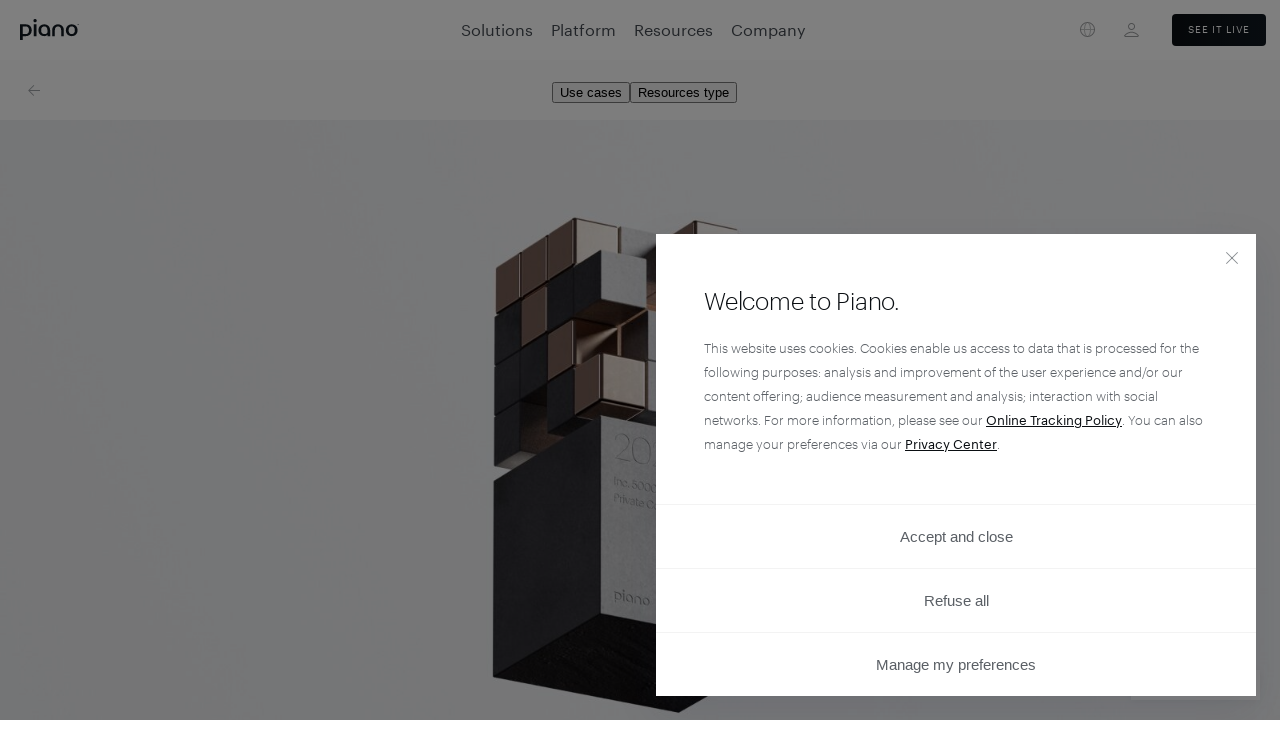

--- FILE ---
content_type: text/html; charset=UTF-8
request_url: https://media.tinypass.com/resources/piano-named-2021-inc-5000-fastest-growing/
body_size: 14992
content:
<!DOCTYPE html>
<html lang="en">
<head>
  <meta charset="UTF-8">
  <meta name="viewport" content="width=device-width, initial-scale=1">
  <title>Piano Named 2021 Inc. 5000 List of America’s Fastest-Growing Private Companies</title>

  
  <meta property="og:image" content="https://piano.io/wp-content/themes/piano/frontend/images/globe.png">
  <meta name="twitter:image" content="https://piano.io/wp-content/themes/piano/frontend/images/globe.png">

  <link rel="apple-touch-icon" sizes="180x180" href="https://media.tinypass.com/wp-content/themes/piano/angular/dist/assets/images/favicon/apple-touch-icon.png">
  <link rel="icon" type="image/png" sizes="32x32" href="https://media.tinypass.com/wp-content/themes/piano/angular/dist/assets/images/favicon/favicon-32x32.png">
  <link rel="icon" type="image/png" sizes="16x16" href="https://media.tinypass.com/wp-content/themes/piano/angular/dist/assets/images/favicon/favicon-16x16.png">
  <link rel="manifest" href="/manifest.json">
  <link rel="mask-icon" href="https://media.tinypass.com/wp-content/themes/piano/angular/dist/assets/images/favicon/safari-pinned-tab.svg" color="#000000">
  <meta name="apple-mobile-web-app-title" content="Piano">
  <meta name="application-name" content="Piano">
  <meta name="theme-color" content="#ffffff">

  <link rel="stylesheet" href="//topbar-static.piano.io/static/css/pianoio.bundle.css">
  <link rel="stylesheet" href="https://media.tinypass.com/wp-content/themes/piano/angular/dist/styles.css?v=178">
      <link rel="stylesheet" href="https://media.tinypass.com/wp-content/themes/piano/build/css/resources-style.css?v=178">
    <link rel="stylesheet" href="https://media.tinypass.com/wp-content/themes/piano/build/css/resources-overrides.css?v=178">
    <style>
      .wpm-language-switcher.switcher-dropdown .item-language-it,
      .wpm-language-switcher.switcher-dropdown .item-language-nl,
      .wpm-language-switcher.switcher-dropdown .item-language-pl,
      .wpm-language-switcher.switcher-dropdown .item-language-gb,
      .wpm-language-switcher.switcher-dropdown .item-language-en-gb {
        display: none;
      }
    </style>
  
  
      <link rel="alternate" href="https://media.tinypass.com/resources/piano-named-2021-inc-5000-fastest-growing" hreflang="en-us">
    <link rel="alternate" href="https://media.tinypass.com/resources/piano-named-2021-inc-5000-fastest-growing" hreflang="en-uk">
  
  <meta name='robots' content='index, follow, max-image-preview:large, max-snippet:-1, max-video-preview:-1' />

	<!-- This site is optimized with the Yoast SEO plugin v19.2 - https://yoast.com/wordpress/plugins/seo/ -->
	<meta name="description" content="Piano, a global analytics and activation platform, has once again been recognized in the annual Inc. 5000 list, the most prestigious ranking of the fastest-growing private companies in the US." />
	<link rel="canonical" href="https://resources.piano.io/resources/piano-named-2021-inc-5000-fastest-growing/" />
	<meta property="og:locale" content="en_US" />
	<meta property="og:type" content="article" />
	<meta property="og:title" content="Piano Named 2021 Inc. 5000 List of America’s Fastest-Growing Private Companies" />
	<meta property="og:description" content="Piano, a global analytics and activation platform, has once again been recognized in the annual Inc. 5000 list, the most prestigious ranking of the fastest-growing private companies in the US." />
	<meta property="og:url" content="https://resources.piano.io/resources/piano-named-2021-inc-5000-fastest-growing/" />
	<meta property="og:site_name" content="Piano" />
	<meta property="article:publisher" content="https://www.facebook.com/piano.io" />
	<meta property="article:published_time" content="2021-08-16T21:36:23+00:00" />
	<meta property="article:modified_time" content="2022-07-25T15:46:10+00:00" />
	<meta property="og:image" content="https://resources.piano.io/wp-content/uploads/2022/07/dd533d44c0c64be9c6e3b2a433e4724f.jpg" />
	<meta property="og:image:width" content="1600" />
	<meta property="og:image:height" content="900" />
	<meta property="og:image:type" content="image/jpeg" />
	<meta name="author" content="Piano Team" />
	<meta name="twitter:card" content="summary_large_image" />
	<meta name="twitter:creator" content="@piano_io" />
	<meta name="twitter:site" content="@piano_io" />
	<meta name="twitter:label1" content="Written by" />
	<meta name="twitter:data1" content="Piano Team" />
	<meta name="twitter:label2" content="Est. reading time" />
	<meta name="twitter:data2" content="2 minutes" />
	<script type="application/ld+json" class="yoast-schema-graph">{"@context":"https://schema.org","@graph":[{"@type":"Organization","@id":"https://cxense.com/#organization","name":"Piano Software, Inc.","url":"https://cxense.com/","sameAs":["https://www.linkedin.com/company/piano-io/","https://www.facebook.com/piano.io","https://twitter.com/piano_io"],"logo":{"@type":"ImageObject","inLanguage":"en-US","@id":"https://cxense.com/#/schema/logo/image/","url":"https://piano.io/wp-content/uploads/2022/07/Piano_Logo.jpeg","contentUrl":"https://piano.io/wp-content/uploads/2022/07/Piano_Logo.jpeg","width":1111,"height":400,"caption":"Piano Software, Inc."},"image":{"@id":"https://cxense.com/#/schema/logo/image/"}},{"@type":"WebSite","@id":"https://cxense.com/#website","url":"https://cxense.com/","name":"Piano","description":"Analytics + Activation","publisher":{"@id":"https://cxense.com/#organization"},"potentialAction":[{"@type":"SearchAction","target":{"@type":"EntryPoint","urlTemplate":"https://cxense.com/?s={search_term_string}"},"query-input":"required name=search_term_string"}],"inLanguage":"en-US"},{"@type":"ImageObject","inLanguage":"en-US","@id":"https://resources.piano.io/resources/piano-named-2021-inc-5000-fastest-growing/#primaryimage","url":"https://media.tinypass.com/wp-content/uploads/2022/07/dd533d44c0c64be9c6e3b2a433e4724f.jpg","contentUrl":"https://media.tinypass.com/wp-content/uploads/2022/07/dd533d44c0c64be9c6e3b2a433e4724f.jpg","width":1600,"height":900},{"@type":"WebPage","@id":"https://resources.piano.io/resources/piano-named-2021-inc-5000-fastest-growing/#webpage","url":"https://resources.piano.io/resources/piano-named-2021-inc-5000-fastest-growing/","name":"Piano Named 2021 Inc. 5000 List of America’s Fastest-Growing Private Companies","isPartOf":{"@id":"https://cxense.com/#website"},"primaryImageOfPage":{"@id":"https://resources.piano.io/resources/piano-named-2021-inc-5000-fastest-growing/#primaryimage"},"datePublished":"2021-08-16T21:36:23+00:00","dateModified":"2022-07-25T15:46:10+00:00","description":"Piano, a global analytics and activation platform, has once again been recognized in the annual Inc. 5000 list, the most prestigious ranking of the fastest-growing private companies in the US.","breadcrumb":{"@id":"https://resources.piano.io/resources/piano-named-2021-inc-5000-fastest-growing/#breadcrumb"},"inLanguage":"en-US","potentialAction":[{"@type":"ReadAction","target":["https://resources.piano.io/resources/piano-named-2021-inc-5000-fastest-growing/"]}]},{"@type":"BreadcrumbList","@id":"https://resources.piano.io/resources/piano-named-2021-inc-5000-fastest-growing/#breadcrumb","itemListElement":[{"@type":"ListItem","position":1,"name":"Home","item":"https://cxense.com/"},{"@type":"ListItem","position":2,"name":"Piano Named to 2021 Inc. 5000 List of America’s Fastest-Growing Private Companies"}]},{"@type":"Article","@id":"https://resources.piano.io/resources/piano-named-2021-inc-5000-fastest-growing/#article","isPartOf":{"@id":"https://resources.piano.io/resources/piano-named-2021-inc-5000-fastest-growing/#webpage"},"author":{"name":"Piano Team","@id":"https://cxense.com/#/schema/person/ddd28c8f5f25f8fc6c682a6a64e51074"},"headline":"Piano Named to 2021 Inc. 5000 List of America’s Fastest-Growing Private Companies","datePublished":"2021-08-16T21:36:23+00:00","dateModified":"2022-07-25T15:46:10+00:00","mainEntityOfPage":{"@id":"https://resources.piano.io/resources/piano-named-2021-inc-5000-fastest-growing/#webpage"},"wordCount":379,"publisher":{"@id":"https://cxense.com/#organization"},"image":{"@id":"https://resources.piano.io/resources/piano-named-2021-inc-5000-fastest-growing/#primaryimage"},"thumbnailUrl":"https://media.tinypass.com/wp-content/uploads/2022/07/dd533d44c0c64be9c6e3b2a433e4724f.jpg","keywords":["Press release"],"articleSection":["Piano news"],"inLanguage":"en-US"},{"@type":"Person","@id":"https://cxense.com/#/schema/person/ddd28c8f5f25f8fc6c682a6a64e51074","name":"Piano Team","image":{"@type":"ImageObject","inLanguage":"en-US","@id":"https://cxense.com/#/schema/person/image/","url":"https://secure.gravatar.com/avatar/b916894b59514de104fd7d1411c4df54?s=96&d=mm&r=g","contentUrl":"https://secure.gravatar.com/avatar/b916894b59514de104fd7d1411c4df54?s=96&d=mm&r=g","caption":"Piano Team"}}]}</script>
	<!-- / Yoast SEO plugin. -->


<link rel='dns-prefetch' href='//media.tinypass.com' />
<link rel='dns-prefetch' href='//s.w.org' />
<script type="text/javascript">
window._wpemojiSettings = {"baseUrl":"https:\/\/s.w.org\/images\/core\/emoji\/14.0.0\/72x72\/","ext":".png","svgUrl":"https:\/\/s.w.org\/images\/core\/emoji\/14.0.0\/svg\/","svgExt":".svg","source":{"concatemoji":"https:\/\/media.tinypass.com\/wp-includes\/js\/wp-emoji-release.min.js?ver=6.0"}};
/*! This file is auto-generated */
!function(e,a,t){var n,r,o,i=a.createElement("canvas"),p=i.getContext&&i.getContext("2d");function s(e,t){var a=String.fromCharCode,e=(p.clearRect(0,0,i.width,i.height),p.fillText(a.apply(this,e),0,0),i.toDataURL());return p.clearRect(0,0,i.width,i.height),p.fillText(a.apply(this,t),0,0),e===i.toDataURL()}function c(e){var t=a.createElement("script");t.src=e,t.defer=t.type="text/javascript",a.getElementsByTagName("head")[0].appendChild(t)}for(o=Array("flag","emoji"),t.supports={everything:!0,everythingExceptFlag:!0},r=0;r<o.length;r++)t.supports[o[r]]=function(e){if(!p||!p.fillText)return!1;switch(p.textBaseline="top",p.font="600 32px Arial",e){case"flag":return s([127987,65039,8205,9895,65039],[127987,65039,8203,9895,65039])?!1:!s([55356,56826,55356,56819],[55356,56826,8203,55356,56819])&&!s([55356,57332,56128,56423,56128,56418,56128,56421,56128,56430,56128,56423,56128,56447],[55356,57332,8203,56128,56423,8203,56128,56418,8203,56128,56421,8203,56128,56430,8203,56128,56423,8203,56128,56447]);case"emoji":return!s([129777,127995,8205,129778,127999],[129777,127995,8203,129778,127999])}return!1}(o[r]),t.supports.everything=t.supports.everything&&t.supports[o[r]],"flag"!==o[r]&&(t.supports.everythingExceptFlag=t.supports.everythingExceptFlag&&t.supports[o[r]]);t.supports.everythingExceptFlag=t.supports.everythingExceptFlag&&!t.supports.flag,t.DOMReady=!1,t.readyCallback=function(){t.DOMReady=!0},t.supports.everything||(n=function(){t.readyCallback()},a.addEventListener?(a.addEventListener("DOMContentLoaded",n,!1),e.addEventListener("load",n,!1)):(e.attachEvent("onload",n),a.attachEvent("onreadystatechange",function(){"complete"===a.readyState&&t.readyCallback()})),(e=t.source||{}).concatemoji?c(e.concatemoji):e.wpemoji&&e.twemoji&&(c(e.twemoji),c(e.wpemoji)))}(window,document,window._wpemojiSettings);
</script>
<style type="text/css">
img.wp-smiley,
img.emoji {
	display: inline !important;
	border: none !important;
	box-shadow: none !important;
	height: 1em !important;
	width: 1em !important;
	margin: 0 0.07em !important;
	vertical-align: -0.1em !important;
	background: none !important;
	padding: 0 !important;
}
</style>
	<link rel='stylesheet' id='wp-block-library-css'  href='https://media.tinypass.com/wp-includes/css/dist/block-library/style.min.css?ver=6.0' type='text/css' media='all' />
<style id='global-styles-inline-css' type='text/css'>
body{--wp--preset--color--black: #000000;--wp--preset--color--cyan-bluish-gray: #abb8c3;--wp--preset--color--white: #ffffff;--wp--preset--color--pale-pink: #f78da7;--wp--preset--color--vivid-red: #cf2e2e;--wp--preset--color--luminous-vivid-orange: #ff6900;--wp--preset--color--luminous-vivid-amber: #fcb900;--wp--preset--color--light-green-cyan: #7bdcb5;--wp--preset--color--vivid-green-cyan: #00d084;--wp--preset--color--pale-cyan-blue: #8ed1fc;--wp--preset--color--vivid-cyan-blue: #0693e3;--wp--preset--color--vivid-purple: #9b51e0;--wp--preset--gradient--vivid-cyan-blue-to-vivid-purple: linear-gradient(135deg,rgba(6,147,227,1) 0%,rgb(155,81,224) 100%);--wp--preset--gradient--light-green-cyan-to-vivid-green-cyan: linear-gradient(135deg,rgb(122,220,180) 0%,rgb(0,208,130) 100%);--wp--preset--gradient--luminous-vivid-amber-to-luminous-vivid-orange: linear-gradient(135deg,rgba(252,185,0,1) 0%,rgba(255,105,0,1) 100%);--wp--preset--gradient--luminous-vivid-orange-to-vivid-red: linear-gradient(135deg,rgba(255,105,0,1) 0%,rgb(207,46,46) 100%);--wp--preset--gradient--very-light-gray-to-cyan-bluish-gray: linear-gradient(135deg,rgb(238,238,238) 0%,rgb(169,184,195) 100%);--wp--preset--gradient--cool-to-warm-spectrum: linear-gradient(135deg,rgb(74,234,220) 0%,rgb(151,120,209) 20%,rgb(207,42,186) 40%,rgb(238,44,130) 60%,rgb(251,105,98) 80%,rgb(254,248,76) 100%);--wp--preset--gradient--blush-light-purple: linear-gradient(135deg,rgb(255,206,236) 0%,rgb(152,150,240) 100%);--wp--preset--gradient--blush-bordeaux: linear-gradient(135deg,rgb(254,205,165) 0%,rgb(254,45,45) 50%,rgb(107,0,62) 100%);--wp--preset--gradient--luminous-dusk: linear-gradient(135deg,rgb(255,203,112) 0%,rgb(199,81,192) 50%,rgb(65,88,208) 100%);--wp--preset--gradient--pale-ocean: linear-gradient(135deg,rgb(255,245,203) 0%,rgb(182,227,212) 50%,rgb(51,167,181) 100%);--wp--preset--gradient--electric-grass: linear-gradient(135deg,rgb(202,248,128) 0%,rgb(113,206,126) 100%);--wp--preset--gradient--midnight: linear-gradient(135deg,rgb(2,3,129) 0%,rgb(40,116,252) 100%);--wp--preset--duotone--dark-grayscale: url('#wp-duotone-dark-grayscale');--wp--preset--duotone--grayscale: url('#wp-duotone-grayscale');--wp--preset--duotone--purple-yellow: url('#wp-duotone-purple-yellow');--wp--preset--duotone--blue-red: url('#wp-duotone-blue-red');--wp--preset--duotone--midnight: url('#wp-duotone-midnight');--wp--preset--duotone--magenta-yellow: url('#wp-duotone-magenta-yellow');--wp--preset--duotone--purple-green: url('#wp-duotone-purple-green');--wp--preset--duotone--blue-orange: url('#wp-duotone-blue-orange');--wp--preset--font-size--small: 13px;--wp--preset--font-size--medium: 20px;--wp--preset--font-size--large: 36px;--wp--preset--font-size--x-large: 42px;}.has-black-color{color: var(--wp--preset--color--black) !important;}.has-cyan-bluish-gray-color{color: var(--wp--preset--color--cyan-bluish-gray) !important;}.has-white-color{color: var(--wp--preset--color--white) !important;}.has-pale-pink-color{color: var(--wp--preset--color--pale-pink) !important;}.has-vivid-red-color{color: var(--wp--preset--color--vivid-red) !important;}.has-luminous-vivid-orange-color{color: var(--wp--preset--color--luminous-vivid-orange) !important;}.has-luminous-vivid-amber-color{color: var(--wp--preset--color--luminous-vivid-amber) !important;}.has-light-green-cyan-color{color: var(--wp--preset--color--light-green-cyan) !important;}.has-vivid-green-cyan-color{color: var(--wp--preset--color--vivid-green-cyan) !important;}.has-pale-cyan-blue-color{color: var(--wp--preset--color--pale-cyan-blue) !important;}.has-vivid-cyan-blue-color{color: var(--wp--preset--color--vivid-cyan-blue) !important;}.has-vivid-purple-color{color: var(--wp--preset--color--vivid-purple) !important;}.has-black-background-color{background-color: var(--wp--preset--color--black) !important;}.has-cyan-bluish-gray-background-color{background-color: var(--wp--preset--color--cyan-bluish-gray) !important;}.has-white-background-color{background-color: var(--wp--preset--color--white) !important;}.has-pale-pink-background-color{background-color: var(--wp--preset--color--pale-pink) !important;}.has-vivid-red-background-color{background-color: var(--wp--preset--color--vivid-red) !important;}.has-luminous-vivid-orange-background-color{background-color: var(--wp--preset--color--luminous-vivid-orange) !important;}.has-luminous-vivid-amber-background-color{background-color: var(--wp--preset--color--luminous-vivid-amber) !important;}.has-light-green-cyan-background-color{background-color: var(--wp--preset--color--light-green-cyan) !important;}.has-vivid-green-cyan-background-color{background-color: var(--wp--preset--color--vivid-green-cyan) !important;}.has-pale-cyan-blue-background-color{background-color: var(--wp--preset--color--pale-cyan-blue) !important;}.has-vivid-cyan-blue-background-color{background-color: var(--wp--preset--color--vivid-cyan-blue) !important;}.has-vivid-purple-background-color{background-color: var(--wp--preset--color--vivid-purple) !important;}.has-black-border-color{border-color: var(--wp--preset--color--black) !important;}.has-cyan-bluish-gray-border-color{border-color: var(--wp--preset--color--cyan-bluish-gray) !important;}.has-white-border-color{border-color: var(--wp--preset--color--white) !important;}.has-pale-pink-border-color{border-color: var(--wp--preset--color--pale-pink) !important;}.has-vivid-red-border-color{border-color: var(--wp--preset--color--vivid-red) !important;}.has-luminous-vivid-orange-border-color{border-color: var(--wp--preset--color--luminous-vivid-orange) !important;}.has-luminous-vivid-amber-border-color{border-color: var(--wp--preset--color--luminous-vivid-amber) !important;}.has-light-green-cyan-border-color{border-color: var(--wp--preset--color--light-green-cyan) !important;}.has-vivid-green-cyan-border-color{border-color: var(--wp--preset--color--vivid-green-cyan) !important;}.has-pale-cyan-blue-border-color{border-color: var(--wp--preset--color--pale-cyan-blue) !important;}.has-vivid-cyan-blue-border-color{border-color: var(--wp--preset--color--vivid-cyan-blue) !important;}.has-vivid-purple-border-color{border-color: var(--wp--preset--color--vivid-purple) !important;}.has-vivid-cyan-blue-to-vivid-purple-gradient-background{background: var(--wp--preset--gradient--vivid-cyan-blue-to-vivid-purple) !important;}.has-light-green-cyan-to-vivid-green-cyan-gradient-background{background: var(--wp--preset--gradient--light-green-cyan-to-vivid-green-cyan) !important;}.has-luminous-vivid-amber-to-luminous-vivid-orange-gradient-background{background: var(--wp--preset--gradient--luminous-vivid-amber-to-luminous-vivid-orange) !important;}.has-luminous-vivid-orange-to-vivid-red-gradient-background{background: var(--wp--preset--gradient--luminous-vivid-orange-to-vivid-red) !important;}.has-very-light-gray-to-cyan-bluish-gray-gradient-background{background: var(--wp--preset--gradient--very-light-gray-to-cyan-bluish-gray) !important;}.has-cool-to-warm-spectrum-gradient-background{background: var(--wp--preset--gradient--cool-to-warm-spectrum) !important;}.has-blush-light-purple-gradient-background{background: var(--wp--preset--gradient--blush-light-purple) !important;}.has-blush-bordeaux-gradient-background{background: var(--wp--preset--gradient--blush-bordeaux) !important;}.has-luminous-dusk-gradient-background{background: var(--wp--preset--gradient--luminous-dusk) !important;}.has-pale-ocean-gradient-background{background: var(--wp--preset--gradient--pale-ocean) !important;}.has-electric-grass-gradient-background{background: var(--wp--preset--gradient--electric-grass) !important;}.has-midnight-gradient-background{background: var(--wp--preset--gradient--midnight) !important;}.has-small-font-size{font-size: var(--wp--preset--font-size--small) !important;}.has-medium-font-size{font-size: var(--wp--preset--font-size--medium) !important;}.has-large-font-size{font-size: var(--wp--preset--font-size--large) !important;}.has-x-large-font-size{font-size: var(--wp--preset--font-size--x-large) !important;}
</style>
<link rel='stylesheet' id='wpm-main-css'  href='//media.tinypass.com/wp-content/plugins/wp-multilang/assets/styles/main.min.css?ver=2.4.1' type='text/css' media='all' />
<link rel="https://api.w.org/" href="https://media.tinypass.com/wp-json/" /><link rel="alternate" type="application/json" href="https://media.tinypass.com/wp-json/wp/v2/posts/12003" /><link rel="EditURI" type="application/rsd+xml" title="RSD" href="https://media.tinypass.com/xmlrpc.php?rsd" />
<link rel="wlwmanifest" type="application/wlwmanifest+xml" href="https://media.tinypass.com/wp-includes/wlwmanifest.xml" /> 
<meta name="generator" content="WordPress 6.0" />
<link rel='shortlink' href='https://media.tinypass.com/?p=12003' />
<link rel="alternate" type="application/json+oembed" href="https://media.tinypass.com/wp-json/oembed/1.0/embed?url=https%3A%2F%2Fmedia.tinypass.com%2Fresources%2Fpiano-named-2021-inc-5000-fastest-growing%2F" />
<link rel="alternate" type="text/xml+oembed" href="https://media.tinypass.com/wp-json/oembed/1.0/embed?url=https%3A%2F%2Fmedia.tinypass.com%2Fresources%2Fpiano-named-2021-inc-5000-fastest-growing%2F&#038;format=xml" />
<style type="text/css">.broken_link, a.broken_link {
	text-decoration: line-through;
}</style>
  <script type="text/javascript">(function(){function d(a){var b=new Date;b.setTime(b.getTime()+3E5);window.document.cookie='__adblocker='+(a?'true':'false')+'; expires='+b.toUTCString()+'; path=/'};function f(a){function b(){setTimeout(function(){!0===e._options.checkOnLoad&&(e._log('onload->eventCallback','A check loading is launched'),null===e._var.bait&&e._creatBait(),setTimeout(function(){e.check()},1))},1)}var e=this;e._options={checkOnLoad:!1,resetOnEnd:!1,loopCheckTime:50,loopMaxNumber:5,baitClass:'pub_300x250 pub_300x250m pub_728x90 text-ad textAd text_ad text_ads text-ads text-ad-links ad ad01',baitStyle:'width: 1px !important; height: 1px !important; position: absolute !important; left: -10000px !important; top: -1000px !important;',
logging:!1};e._var={bait:null,checking:!1,loop:null,loopNumber:0,event:{detected:[],notDetected:[]}};'undefined'!==typeof a&&e.setOption(a);'undefined'!==typeof window.addEventListener?window.addEventListener('load',b,!1):window.attachEvent('onload',b)}f.prototype._options=null;f.prototype._var=null;f.prototype._log=function(a,b){this._options.logging&&console.log('[BAB]['+a+'] '+b)};
f.prototype.setOption=function(a,b){if('undefined'!==typeof b){var e=a;a={};a[e]=b}for(var c in a)this._options[c]=a[c],this._options.logging&&this._log('setOption','The option "'+c+'" was assigned to "'+a[c]+'"');return this};
f.prototype._creatBait=function(){var a=document.createElement('div');this._options.baitId&&a.setAttribute('id',this._options.baitId);a.setAttribute('class',this._options.baitClass);a.setAttribute('style',this._options.baitStyle);this._var.bait=window.document.body.appendChild(a);this._var.bait.offsetParent;this._var.bait.offsetHeight;this._var.bait.offsetLeft;this._var.bait.offsetTop;this._var.bait.offsetWidth;this._var.bait.clientHeight;this._var.bait.clientWidth;this._log('_creatBait','Bait has been created')};
f.prototype._destroyBait=function(){window.document.body.removeChild(this._var.bait);this._var.bait=null;this._log('_destroyBait','Bait has been removed')};
f.prototype.check=function(a){'undefined'===typeof a&&(a=!0);this._options.logging&&this._log('check','An audit was requested '+(!0===a?'with a':'without')+' loop');if(!0===this._var.checking)return this._log('check','A check was canceled because there is already an ongoing'),!1;this._var.checking=!0;null===this._var.bait&&this._creatBait();var b=this;this._var.loopNumber=0;!0===a&&(this._var.loop=setInterval(function(){b._checkBait(a)},this._options.loopCheckTime));setTimeout(function(){b._checkBait(a)},
1);this._log('check','A check is in progress ...');return!0};
f.prototype._checkBait=function(a){function b(a,b){b&&(e=!0,c._log('cc',a))}var e=!1,c=this;null===c._var.bait&&c._creatBait();b('aba',null!==window.document.body.getAttribute('abp'));b('bop',null===c._var.bait.offsetParent);b('boh',0==c._var.bait.offsetHeight);b('bol',0==c._var.bait.offsetLeft);b('bot',0==c._var.bait.offsetTop);b('bow',0==c._var.bait.offsetWidth);b('bch',0==c._var.bait.clientHeight);b('bcw',0==c._var.bait.clientWidth);b('hid','undefined'!==typeof window.getComputedStyle&&!c._isComputedStyleMessedUp(window.document.body)&&
c._isComputedStyleMessedUp(c._var.bait));c._options.logging&&c._log('_checkBait','A check ('+(c._var.loopNumber+1)+'/'+c._options.loopMaxNumber+' ~'+(1+c._var.loopNumber*c._options.loopCheckTime)+'ms) was conducted and detection is '+(e?'positive':'negative'));!0===a&&(c._var.loopNumber++,c._var.loopNumber>=c._options.loopMaxNumber&&c._stopLoop());if(e)c._stopLoop(),c._destroyBait(),c.emitEvent(!0),!0===a&&(c._var.checking=!1);else if(null===c._var.loop||!1===a)c._destroyBait(),c.emitEvent(!1),!0===
a&&(c._var.checking=!1)};f.prototype._isComputedStyleMessedUp=function(a){return(a=window.getComputedStyle(a,null))&&('none'===a.getPropertyValue('display')||'hidden'===a.getPropertyValue('visibility'))};f.prototype._stopLoop=function(){clearInterval(this._var.loop);this._var.loop=null;this._var.loopNumber=0;this._log('_stopLoop','A loop has been stopped')};
f.prototype.emitEvent=function(a){this._options.logging&&this._log('emitEvent','An event with a '+(!0===a?'positive':'negative')+' detection was called');a=!0===a?this._var.event.detected:this._var.event.notDetected;for(var b=0;b<a.length;b++)this._options.logging&&this._log('emitEvent','Call function '+(b+1)+'/'+a.length),a[b]();!0===this._options.resetOnEnd&&this.clearEvent();return this};
f.prototype.clearEvent=function(){this._var.event.detected=[];this._var.event.notDetected=[];this._log('clearEvent','The event list has been cleared')};f.prototype.on=function(a,b){(!0===a?this._var.event.detected:this._var.event.notDetected).push(b);this._options.logging&&this._log('on','A type of event "'+(!0===a?'detected':'notDetected')+'" was added');return this};f.prototype.onDetected=function(a){return this.on(!0,a)};f.prototype.onNotDetected=function(a){return this.on(!1,a)};
f.prototype.checkOnLoad=function(){var a=this;'undefined'!==typeof window.document.body&&window.document.body?a.check():window.document.addEventListener('DOMContentLoaded',function(){a.check()},!1)};
f.prototype.checkOnBodyAppear=function(){function a(){e||(e=!0,b.check())}var b=this,e=!1;if('undefined'!==typeof window.document.body&&window.document.body)a(),b._log('coba','bae');else{var c=window.MutationObserver||window.WebKitMutationObserver||window.MozMutationObserver;if(c){var k=new c(function(){window.document.body&&(k.disconnect(),a(),b._log('coba','mo'))});k.observe(document.documentElement,{childList:!0,subtree:!0})}else{var l=function(){'undefined'!==typeof window.document.body&&window.document.body?
(a(),b._log('coba','st')):setTimeout(l,5)};l()}document.addEventListener('DOMContentLoaded',function(){a();b._log('coba','dcl')},!1)}};var g;var h=!1;try{var m=window.location.search;h=h||m.match(/[&?]xpdebug/);var n=window.localStorage&&window.localStorage.getItem('xpdebug');(h=h||null!==n)&&console.log('[BABCommon][isDebug] ls.xpdebug='+n)}catch(a){}g=!!h;var p=new f({checkOnLoad:!1,resetOnEnd:!0,logging:g,baitClass:'hdr-ad'});p.onDetected(function(){d(!0)});p.onNotDetected(function(){d(!1)});p.checkOnLoad();})();</script>
</head>
<body>
<piano-app></piano-app>
<piano-app-template>
  <progress-bar></progress-bar>
  <job-reminder></job-reminder>

  <script>
  var script = document.createElement('script');
  var initiated;


  function onLoad() {
    if (!initiated) {
      runTopBar();
    }
  }

  script.setAttribute('src', '//topbar-static.piano.io/static/js/pianoio.topbar.js');
  // script.setAttribute('src', 'http://localhost:5000/js/pianoio.topbar.js');

  script.onload = onLoad;
  document.getElementsByTagName('head')[0].appendChild(script);

  function getCookie(name) {
    let matches = document.cookie.match(new RegExp(
      "(?:^|; )" + name.replace(/([\.$?*|{}\(\)\[\]\\\/\+^])/g, '\\$1') + "=([^;]*)"
    ));
    return matches ? decodeURIComponent(matches[1]) : undefined;
  }

  function runTopBar() {
    if('$PIANOIO_TOPBAR' in window) {
      $PIANOIO_TOPBAR.config({
        hostElementSelector: 'html > body',
        language: getCookie('STYXKEY_language'),
        languages: ['en', 'ja', 'es', 'de', 'fr'],
        theme: typeof topBarTheme !== 'undefined' ? topBarTheme : 'white'
      });
      $PIANOIO_TOPBAR.render();
      initiated = true;
    }
  }
</script>

  <div class="pn-footer-slidein-layer">
  <div class="blog-global-wrapper">

    <div id="Utility-Bar">
    <div id="Trunc-Article-Title">
        <a href="https://media.tinypass.com/resources" class="return-link">
            <i><svg width="12" height="11" viewBox="0 0 12 11" fill="none" xmlns="http://www.w3.org/2000/svg">
                    <path d="M1.9 5L6.2 0.7L5.5 0L-1.90735e-06 5.5L5.5 11L6.2 10.3L1.9 6H12L12 5H1.9Z" fill="#141B24" fill-opacity="0.4" />
                </svg>
            </i>
        </a>
        <span>Piano Named to 2021 Inc....</span>
    </div>
    <!-- filter -->
    <nav id="Filter-Main">
        
            <div class="pn-dropdown pn-dropdown--blog-categories ">
                <button type="button">Resources type</button>
                <div class="pn-dropdown__hover-holder">
                    <div class="pn-dropdown__body"><a class="pn-dropdown__item" href="/resources/category/webinars/">Webinars</a><a class="pn-dropdown__item" href="/resources/category/piano-news/">Piano news</a><a class="pn-dropdown__item" href="/resources/category/ebooks-and-guides/">eBooks and guides</a><a class="pn-dropdown__item" href="/resources/category/customer-stories/">Customer stories</a><a class="pn-dropdown__item" href="/resources/category/articles/">Articles</a></div></div></div>
            <div class="pn-dropdown pn-dropdown--blog-categories ">
                <button type="button">Use cases</button>
                <div class="pn-dropdown__hover-holder">
                    <div class="pn-dropdown__body"><a class="pn-dropdown__item" href="/resources/category/subscription/">Subscription</a><a class="pn-dropdown__item" href="/resources/category/social/">Social</a><a class="pn-dropdown__item" href="/resources/category/personalization/">Personalization</a><a class="pn-dropdown__item" href="/resources/category/analytics/">Analytics</a><a class="pn-dropdown__item" href="/resources/category/advertising/">Advertising</a></div></div></div>
    </nav>
    <!-- search -->
    <div id="Search" class="icon-group">
    </div>
</div>

<!-- article hero -->
<section id="Article-Hero">
    <img src="https://media.tinypass.com/wp-content/uploads/2022/07/dd533d44c0c64be9c6e3b2a433e4724f-1600x800-c-default.jpg" alt="" />
</section>
<div class="article">
    <header class="article-head thick">
        <div class="article-title right">
            <h2>Piano Named to 2021 Inc. 5000 List of America’s Fastest-Growing Private Companies</h2>
        </div>
        <div class="left">
            <div class="article-pub-date">
                <h5>Published</h5>
                <span>August 16, 2021</span>
            </div>
                        <div class="article-tags">
                <h5>Tags</h5>
                                    Press release
                            </div>
                    </div>
    </header>
    <main class="article-body thick">
        <div class="empty left"></div>
        <div class="copy right">
            <div class="article-title right">
                <h1 class="post-title">Piano Named to 2021 Inc. 5000 List of America’s Fastest-Growing Private Companies</h1>
            </div>
            <!-- wp:paragraph -->
<p><em>Piano recognized for 470% three-year growth after expanding global footprint and product capabilities to accelerate digital audience engagement</em></p>
<!-- /wp:paragraph -->

<!-- wp:paragraph -->
<p>Piano, a global analytics and activation platform, has once again been recognized in the annual Inc. 5000 list, the most prestigious ranking of the fastest-growing private companies in the United States. The recognition follows a period of record growth for the organization, during which Piano built its global client base, expanded operations into the Asia-Pacific region and acquired France-based analytics leader AT Internet. The acquisition represented the first time a world-class digital analytics solution has been combined with journey orchestration and personalized commerce in order to transform data into customer experiences.</p>
<!-- /wp:paragraph -->

<!-- wp:paragraph -->
<p>“Piano’s continued growth allows us to better serve our clients across the globe and make a tangible positive impact on how they interact with their customers digitally,” said Trevor Kaufman, CEO, Piano. “To still be in the Inc. 5000 four years after our first entry makes us so proud — it’s a testament to the energy and commitment our employees bring to their roles every day.”</p>
<!-- /wp:paragraph -->

<!-- wp:paragraph -->
<p>The 2021 Inc. 5000 is ranked according to percentage revenue growth when comparing 2017 and 2020. During this period, Piano’s revenue grew 470%, proving the company’s remarkable gains in a $77M addressable market. Piano serves nearly 1,000 customers across six continents.</p>
<!-- /wp:paragraph -->

<!-- wp:paragraph -->
<p>“The 2021 Inc. 5000 list feels like one of the most important rosters of companies ever compiled,” says Scott Omelianuk, editor-in-chief of Inc. “Building one of the fastest-growing companies in America in any year is a remarkable achievement. Building one in the crisis we’ve lived through is just plain amazing. This kind of accomplishment comes with hard work, smart pivots, great leadership, and the help of a whole lot of people.”</p>
<!-- /wp:paragraph -->

<!-- wp:paragraph -->
<p>Piano continues to be recognized for its rapid expansion and innovation by major players in the digital industry and the business world at large, including Red Herring, World Economic Forum and Deloitte. So far in 2021, Piano has been named Data Management Solution of the Year by Data Breakthrough, MarTech Startup of the Year by MarTech Breakthrough and Organization of the Year by the Business Intelligence Group’s Sales and Marketing Technology Awards “The Sammys.” The organization has also been a finalist in the 2021 Digiday and INMA awards programs.</p>
<!-- /wp:paragraph -->
        </div>
    </main>
</div>

<div class='yarpp yarpp-related yarpp-related-website yarpp-template-yarpp-template-example'>



<section id="Further-Reading">
    <header class="grid-intro">
        <div class="empty"></div>
        <div class="copy">
            <h4>Further reading</h4>
        </div>
    </header>
    <main class="grid--big featured-posts">
                <a href="https://media.tinypass.com/resources/data-breakthrough-awards-2022-data-tech-solution-of-the-year/" class="item card">
            <figure>
              <img width="1024" height="512" src="https://media.tinypass.com/wp-content/uploads/2022/07/d15e6fec8624dc3b39c581b964530a5a-1024x512.jpg" class="attachment-large size-large wp-post-image" alt="" loading="lazy" data-pin-nopin="true" srcset="https://media.tinypass.com/wp-content/uploads/2022/07/d15e6fec8624dc3b39c581b964530a5a-1024x512.jpg 1024w, https://media.tinypass.com/wp-content/uploads/2022/07/d15e6fec8624dc3b39c581b964530a5a-300x150.jpg 300w, https://media.tinypass.com/wp-content/uploads/2022/07/d15e6fec8624dc3b39c581b964530a5a-768x384.jpg 768w, https://media.tinypass.com/wp-content/uploads/2022/07/d15e6fec8624dc3b39c581b964530a5a-1536x768.jpg 1536w, https://media.tinypass.com/wp-content/uploads/2022/07/d15e6fec8624dc3b39c581b964530a5a.jpg 1600w" sizes="(max-width: 1024px) 100vw, 1024px" />            </figure>
            <div class="copy">
                <h3>Piano Named “Overall Data Tech Solution of the Year” in 2022 Data Breakthrough Awards</h3>
                <div class="post-date">
                    <svg width="20" height="20" fill="none" xmlns="http://www.w3.org/2000/svg"><path fill-rule="evenodd" clip-rule="evenodd" d="M14 3H3v10a2 2 0 002 2h9V3zm.268 13H16a2 2 0 002-2V6a1 1 0 00-1-1h-2V3a1 1 0 00-1-1H3a1 1 0 00-1 1v10a3 3 0 003 3h9.268zM15 14V6h2v8a1 1 0 11-2 0zm-6.5-3a2.5 2.5 0 100-5 2.5 2.5 0 000 5z" fill="#141B24" fill-opacity=".4"/></svg>                    <span class="date">24 March 2022</span>
                </div>
            </div>
        </a>
                <a href="https://media.tinypass.com/resources/piano-announces-new-digital-analytics-solution/" class="item card">
            <figure>
              <img width="1024" height="512" src="https://media.tinypass.com/wp-content/uploads/2022/07/ce12333b233085537d6fac585c088b2c-1024x512.jpg" class="attachment-large size-large wp-post-image" alt="" loading="lazy" data-pin-nopin="true" srcset="https://media.tinypass.com/wp-content/uploads/2022/07/ce12333b233085537d6fac585c088b2c-1024x512.jpg 1024w, https://media.tinypass.com/wp-content/uploads/2022/07/ce12333b233085537d6fac585c088b2c-300x150.jpg 300w, https://media.tinypass.com/wp-content/uploads/2022/07/ce12333b233085537d6fac585c088b2c-768x384.jpg 768w, https://media.tinypass.com/wp-content/uploads/2022/07/ce12333b233085537d6fac585c088b2c-1536x768.jpg 1536w, https://media.tinypass.com/wp-content/uploads/2022/07/ce12333b233085537d6fac585c088b2c.jpg 1600w" sizes="(max-width: 1024px) 100vw, 1024px" />            </figure>
            <div class="copy">
                <h3>Piano Announces New Digital Analytics Solution</h3>
                <div class="post-date">
                    <svg width="20" height="20" fill="none" xmlns="http://www.w3.org/2000/svg"><path fill-rule="evenodd" clip-rule="evenodd" d="M14 3H3v10a2 2 0 002 2h9V3zm.268 13H16a2 2 0 002-2V6a1 1 0 00-1-1h-2V3a1 1 0 00-1-1H3a1 1 0 00-1 1v10a3 3 0 003 3h9.268zM15 14V6h2v8a1 1 0 11-2 0zm-6.5-3a2.5 2.5 0 100-5 2.5 2.5 0 000 5z" fill="#141B24" fill-opacity=".4"/></svg>                    <span class="date">21 September 2021</span>
                </div>
            </div>
        </a>
                <a href="https://media.tinypass.com/resources/piano-partners-with-snowflake-to-help-teams-leverage-the-power-of-advanced-analytics/" class="item card">
            <figure>
              <img width="1024" height="512" src="https://media.tinypass.com/wp-content/uploads/2022/07/18077e74f1fd98a69db5761ef8d9b708-1024x512.jpg" class="attachment-large size-large wp-post-image" alt="" loading="lazy" data-pin-nopin="true" srcset="https://media.tinypass.com/wp-content/uploads/2022/07/18077e74f1fd98a69db5761ef8d9b708-1024x512.jpg 1024w, https://media.tinypass.com/wp-content/uploads/2022/07/18077e74f1fd98a69db5761ef8d9b708-300x150.jpg 300w, https://media.tinypass.com/wp-content/uploads/2022/07/18077e74f1fd98a69db5761ef8d9b708-768x384.jpg 768w, https://media.tinypass.com/wp-content/uploads/2022/07/18077e74f1fd98a69db5761ef8d9b708-1536x768.jpg 1536w, https://media.tinypass.com/wp-content/uploads/2022/07/18077e74f1fd98a69db5761ef8d9b708.jpg 1600w" sizes="(max-width: 1024px) 100vw, 1024px" />            </figure>
            <div class="copy">
                <h3>Piano Partners with Snowflake to Help Teams Leverage the Power of Advanced Analytics</h3>
                <div class="post-date">
                    <svg width="20" height="20" fill="none" xmlns="http://www.w3.org/2000/svg"><path fill-rule="evenodd" clip-rule="evenodd" d="M14 3H3v10a2 2 0 002 2h9V3zm.268 13H16a2 2 0 002-2V6a1 1 0 00-1-1h-2V3a1 1 0 00-1-1H3a1 1 0 00-1 1v10a3 3 0 003 3h9.268zM15 14V6h2v8a1 1 0 11-2 0zm-6.5-3a2.5 2.5 0 100-5 2.5 2.5 0 000 5z" fill="#141B24" fill-opacity=".4"/></svg>                    <span class="date">18 January 2022</span>
                </div>
            </div>
        </a>
                <a href="https://media.tinypass.com/resources/piano-wins-business-intelligence-group-award/" class="item card">
            <figure>
              <img width="1024" height="576" src="https://media.tinypass.com/wp-content/uploads/2022/07/2a0832bfef30f4d6fd539194a22b75e7-1024x576.jpg" class="attachment-large size-large wp-post-image" alt="" loading="lazy" data-pin-nopin="true" srcset="https://media.tinypass.com/wp-content/uploads/2022/07/2a0832bfef30f4d6fd539194a22b75e7-1024x576.jpg 1024w, https://media.tinypass.com/wp-content/uploads/2022/07/2a0832bfef30f4d6fd539194a22b75e7-300x169.jpg 300w, https://media.tinypass.com/wp-content/uploads/2022/07/2a0832bfef30f4d6fd539194a22b75e7-768x432.jpg 768w, https://media.tinypass.com/wp-content/uploads/2022/07/2a0832bfef30f4d6fd539194a22b75e7-1536x864.jpg 1536w, https://media.tinypass.com/wp-content/uploads/2022/07/2a0832bfef30f4d6fd539194a22b75e7.jpg 1600w" sizes="(max-width: 1024px) 100vw, 1024px" />            </figure>
            <div class="copy">
                <h3>Piano Named Organization of the Year in 2021 Sales and Marketing Technology Awards</h3>
                <div class="post-date">
                    <svg width="20" height="20" fill="none" xmlns="http://www.w3.org/2000/svg"><path fill-rule="evenodd" clip-rule="evenodd" d="M14 3H3v10a2 2 0 002 2h9V3zm.268 13H16a2 2 0 002-2V6a1 1 0 00-1-1h-2V3a1 1 0 00-1-1H3a1 1 0 00-1 1v10a3 3 0 003 3h9.268zM15 14V6h2v8a1 1 0 11-2 0zm-6.5-3a2.5 2.5 0 100-5 2.5 2.5 0 000 5z" fill="#141B24" fill-opacity=".4"/></svg>                    <span class="date">28 July 2021</span>
                </div>
            </div>
        </a>
                <a href="https://media.tinypass.com/resources/piano-wins-grand-globee-2021-ceo-world-awards/" class="item card">
            <figure>
              <img width="1024" height="512" src="https://media.tinypass.com/wp-content/uploads/2022/07/60c84c086f56ebf7595b17e2628ccb90-1024x512.jpg" class="attachment-large size-large wp-post-image" alt="" loading="lazy" data-pin-nopin="true" srcset="https://media.tinypass.com/wp-content/uploads/2022/07/60c84c086f56ebf7595b17e2628ccb90-1024x512.jpg 1024w, https://media.tinypass.com/wp-content/uploads/2022/07/60c84c086f56ebf7595b17e2628ccb90-300x150.jpg 300w, https://media.tinypass.com/wp-content/uploads/2022/07/60c84c086f56ebf7595b17e2628ccb90-768x384.jpg 768w, https://media.tinypass.com/wp-content/uploads/2022/07/60c84c086f56ebf7595b17e2628ccb90-1536x768.jpg 1536w, https://media.tinypass.com/wp-content/uploads/2022/07/60c84c086f56ebf7595b17e2628ccb90.jpg 1600w" sizes="(max-width: 1024px) 100vw, 1024px" />            </figure>
            <div class="copy">
                <h3>Piano Wins Grand Globee in the 2021 CEO World Awards</h3>
                <div class="post-date">
                    <svg width="20" height="20" fill="none" xmlns="http://www.w3.org/2000/svg"><path fill-rule="evenodd" clip-rule="evenodd" d="M14 3H3v10a2 2 0 002 2h9V3zm.268 13H16a2 2 0 002-2V6a1 1 0 00-1-1h-2V3a1 1 0 00-1-1H3a1 1 0 00-1 1v10a3 3 0 003 3h9.268zM15 14V6h2v8a1 1 0 11-2 0zm-6.5-3a2.5 2.5 0 100-5 2.5 2.5 0 000 5z" fill="#141B24" fill-opacity=".4"/></svg>                    <span class="date">27 September 2021</span>
                </div>
            </div>
        </a>
            </main>
</section>
</div>


</div>
  </div>

  <div class="pn-piano-slidein-container">
      <div class="page-cover"></div>
      <div id="piano-slidein-container"></div>
  </div>
  
    <script>
        tp = window.tp || [];
        tp.push(["setAid", '2slnUAPVtQ']);
        tp.push(["setSandbox", false]);
        tp.push(["init", function() {
            tp.experience.init();
            
        }]);
        tp.push(["addHandler", "checkoutCustomEvent", function(event){
            switch(event.eventName) {
                case "close-slidein":
                    document.querySelector('.pn-piano-slidein-container').classList.remove('active');
                    document.querySelector('.pn-piano-slidein-container .page-cover').classList.remove('shown');
                    setTimeout(function(){
                        document.querySelector('.pn-piano-slidein-container .page-cover').setAttribute("style", "");
                        document.body.setAttribute('style', '');
                    }, 200);
                    break;
            }
        } ]);
        tp.push( [ "addHandler", "showTemplate", function (templateParams) {
            // Your code after template has been shown
            switch(templateParams.templateId){
                case "OT8657KY0Q96":
                    setTimeout(function(){
                        document.querySelector('.pn-hero-section__inner').classList.add('active');
                    }, 750);
                    break;

            }
        }]);

        function createCookie(name, value) {
            var date = new Date();
            date.setDate(date.getDate() + 30);
            var expires = "; expires="+date.toGMTString();
            document.cookie = name+"="+value+expires+"; path=/";
        }
        //
        // (function(src) {
        //     var a = document.createElement("script");
        //     a.type = "text/javascript";
        //     a.async = true;
        //     a.src = src;
        //     var b = document.getElementsByTagName("script")[0];
        //     b.parentNode.insertBefore(a, b)
        // })("//cdn.tinypass.com/api/tinypass.min.js");
    </script>

  <section data-ga_section="bottom-section" class="pn-bottom-cta__wrapper">
    <div class="pn-bottom-cta">
        <h2 class="pn-bottom-cta__title">Orchestrate and automate your entire user journey with Piano.</h2>
        <div class="pn-bottom-cta__buttons">
            <a
                data-ga_link="request-demo"
                href="https://media.tinypass.com/request-demo"
                class="pn-marketing-button pn-marketing-button--dark pn-marketing-button--white-hover pn-bottom-cta__button"
                onclick="tC.event.clickEvents(this, {'clickName': 'Request a demo', 'clickChapter1': 'footer'})">
                See it live</a>
        </div>
        <div class="pn-piano-recommendation-container" id="piano-recommendation-container"></div>
    </div>
</section>

<footer class="pn-footer">
    <div class="pn-footer__main">
        <div class="pn-footer__content">
            <div class="pn-footer__logo-column">
                <h4 class="pn-footer__logo">Piano</h4>
                <div class="pn-footer__language-selector"><ul class="wpm-language-switcher switcher-dropdown">
	<li class="item-language-main item-language-en">
				<span>
																<span>English (US)</span>
									</span>
		<ul class="language-dropdown">
							<li class="item-language-ja">
					<a href="https://media.tinypass.com/ja/resources/piano-named-2021-inc-5000-fastest-growing/" data-lang="ja">
																			<span>Japanese</span>
											</a>
				</li>
							<li class="item-language-fr">
					<a href="https://media.tinypass.com/fr/resources/piano-named-2021-inc-5000-fastest-growing/" data-lang="fr">
																			<span>French</span>
											</a>
				</li>
							<li class="item-language-de">
					<a href="https://media.tinypass.com/de/resources/piano-named-2021-inc-5000-fastest-growing/" data-lang="de">
																			<span>German</span>
											</a>
				</li>
							<li class="item-language-es">
					<a href="https://media.tinypass.com/es/resources/piano-named-2021-inc-5000-fastest-growing/" data-lang="es">
																			<span>Spanish</span>
											</a>
				</li>
							<li class="item-language-it">
					<a href="https://media.tinypass.com/it/resources/piano-named-2021-inc-5000-fastest-growing/" data-lang="it">
																			<span>Italian</span>
											</a>
				</li>
							<li class="item-language-nl">
					<a href="https://media.tinypass.com/nl/resources/piano-named-2021-inc-5000-fastest-growing/" data-lang="nl">
																			<span>Dutch</span>
											</a>
				</li>
							<li class="item-language-gb">
					<a href="https://media.tinypass.com/gb/resources/piano-named-2021-inc-5000-fastest-growing/" data-lang="gb">
																			<span>English (UK)</span>
											</a>
				</li>
							<li class="item-language-pl">
					<a href="https://media.tinypass.com/pl/resources/piano-named-2021-inc-5000-fastest-growing/" data-lang="pl">
																			<span>Polish</span>
											</a>
				</li>
					</ul>
	</li>
</ul>
</div>
            </div>
            <nav class="pn-footer__navigation">
                <ul class="pn-footer__navigation-list">
                    <li class="pn-footer__navigation-item">
                        <span class="pn-footer__navigation-link">Solutions</span>
                        <ul class="pn-footer__sublinks">
                            <li>
                                <a
                                    data-ga_link="solutions"
                                    class="pn-footer__sublink"
                                    href="https://media.tinypass.com/solutions/overview"
                                    onclick="tC.event.clickEvents(this, {'clickName': 'Overview', 'clickChapter1': 'footer'})">
                                    Overview</a>
                            </li>
                            <li>
                                <a
                                    data-ga_link="strategic"
                                    class="pn-footer__sublink"
                                    href="https://media.tinypass.com/solutions/strategic"
                                    onclick="tC.event.clickEvents(this, {'clickName': 'Strategic Services', 'clickChapter1': 'footer'})">
                                    Strategic Services</a>
                            </li>
                        </ul>
                    </li>
                    <li class="pn-footer__navigation-item">
                        <span class="pn-footer__navigation-link">Platform</span>
                        <ul class="pn-footer__sublinks">
                            <li>
                                <a
                                    data-ga_link="composer"
                                    class="pn-footer__sublink"
                                    href="https://media.tinypass.com/product/composer"
                                    onclick="tC.event.clickEvents(this, {'clickName': 'Composer', 'clickChapter1': 'footer'})">
                                    Composer</a>
                            </li>
                            <li>
                                <a
                                    data-ga_link="analytics"
                                    class="pn-footer__sublink"
                                    href="https://media.tinypass.com/product/analytics"
                                    onclick="tC.event.clickEvents(this, {'clickName': 'Analytics', 'clickChapter1': 'footer'})">
                                    Analytics</a>
                            </li>
                            <li>
                                <a
                                        data-ga_link="analytics"
                                        class="pn-footer__sublink"
                                        href="https://media.tinypass.com/product/socialflow"
                                        onclick="tC.event.clickEvents(this, {'clickName': 'Socialflow', 'clickChapter1': 'footer'})">
                                    Socialflow</a>
                            </li>
                            <li>
                                <a
                                    data-ga_link="dmp"
                                    class="pn-footer__sublink"
                                    href="https://media.tinypass.com/product/dmp"
                                    onclick="tC.event.clickEvents(this, {'clickName': 'DMP', 'clickChapter1': 'footer'})">
                                    DMP</a>
                            </li>
                            <li>
                                <a
                                    data-ga_link="id"
                                    class="pn-footer__sublink"
                                    href="https://media.tinypass.com/product/id"
                                    onclick="tC.event.clickEvents(this, {'clickName': 'ID', 'clickChapter1': 'footer'})">
                                    ID</a>
                            </li>
                            <li>
                                <a
                                        data-ga_link="vx"
                                        class="pn-footer__sublink"
                                        href="https://media.tinypass.com/product/vx"
                                        onclick="tC.event.clickEvents(this, {'clickName': 'VX', 'clickChapter1': 'footer'})">
                                    VX</a>
                            </li>
                            <li>
                                <a
                                    data-ga_link="esp"
                                    class="pn-footer__sublink"
                                    href="https://media.tinypass.com/product/esp"
                                    onclick="tC.event.clickEvents(this, {'clickName': 'ESP', 'clickChapter1': 'footer'})">
                                    ESP</a>
                            </li>
                        </ul>
                    </li>
                    <li class="pn-footer__navigation-item">
                        <span class="pn-footer__navigation-link">Company</span>
                        <ul class="pn-footer__sublinks">
                            <li>
                                <a
                                    data-ga_link="about-us"
                                    class="pn-footer__sublink"
                                    href="https://media.tinypass.com/about"
                                    onclick="tC.event.clickEvents(this, {'clickName': 'About us', 'clickChapter1': 'footer'})">
                                    About us</a>
                            </li>
                            <li>
                                <a
                                    data-ga_link="careers"
                                    class="pn-footer__sublink"
                                    href="https://media.tinypass.com/careers"
                                    onclick="tC.event.clickEvents(this, {'clickName': 'Careers', 'clickChapter1': 'footer'})">
                                    Careers</a>
                            </li>
                            <li>
                                <a
                                    data-ga_link="contact-us"
                                    class="pn-footer__sublink"
                                    href="https://media.tinypass.com/contact-us"
                                    onclick="tC.event.clickEvents(this, {'clickName': 'Contact us', 'clickChapter1': 'footer'})">
                                    Contact us</a>
                            </li>
                        </ul>
                    </li>
                    <li class="pn-footer__navigation-item">
                        <span class="pn-footer__navigation-link">Resources</span>
                        <ul class="pn-footer__sublinks">
                            <li>
                                <a
                                    data-ga_link="case-studies"
                                    class="pn-footer__sublink"
                                    href="https://media.tinypass.com/resources/category/customer-stories"
                                    onclick="tC.event.clickEvents(this, {'clickName': 'Case Studies', 'clickChapter1': 'footer'})">
                                    Case Studies</a>
                            </li>
                            <li>
                                <a
                                    data-ga_link="articles"
                                    class="pn-footer__sublink"
                                    href="https://media.tinypass.com/resources/category/articles"
                                    onclick="tC.event.clickEvents(this, {'clickName': 'Articles', 'clickChapter1': 'footer'})">
                                    Articles</a>
                            </li>
                            <li>
                                <a
                                    data-ga_link="traffic-magazine"
                                    class="pn-footer__sublink"
                                    href="https://traffic.piano.io"
                                    target="_blank"
                                    onclick="tC.event.clickEvents(this, {'clickName': 'Traffic Magazine', 'clickChapter1': 'footer'})">
                                    Traffic Magazine</a>
                            </li>
                        </ul>
                    </li>
                    <li class="pn-footer__navigation-item">
                        <span class="pn-footer__navigation-link">Documentation</span>
                        <ul class="pn-footer__sublinks">
                            <li>
                                <a
                                    data-ga_link="overview"
                                    class="pn-footer__sublink"
                                    href="http://docs.piano.io"
                                    target="_blank"
                                    onclick="tC.event.clickEvents(this, {'clickName': 'Overview', 'clickChapter1': 'footer'})">
                                    Overview</a>
                            </li>
                            <li>
                                <a
                                    data-ga_link="api"
                                    class="pn-footer__sublink"
                                    href="http://docs.piano.io/api"
                                    target="_blank"
                                    onclick="tC.event.clickEvents(this, {'clickName': 'API', 'clickChapter1': 'footer'})">
                                    API</a>
                            </li>
                        </ul>
                    </li>
                </ul>
                <ul class="pn-footer__social">
                    <li>
                        <a
                            data-ga_link="linkedin"
                            target="_blank"
                            href="https://www.linkedin.com/company/1884071"
                            class="pn-social-icon pn-footer__social-icon pn-footer__social-icon--linkedin"
                            onclick="tC.event.clickEvents(this, {'clickName': 'LinkedIn', 'clickChapter1': 'footer'})"></a>
                    </li>
                    <li>
                        <a
                            data-ga_link="twitter"
                            target="_blank"
                            href="https://twitter.com/piano_io"
                            class="pn-social-icon pn-footer__social-icon--twitter pn-footer__social-icon"
                            onclick="tC.event.clickEvents(this, {'clickName': 'Twitter', 'clickChapter1': 'footer'})"></a>
                    </li>
                    <li>
                        <a
                            data-ga_link="facebook"
                            target="_blank"
                            href="https://www.facebook.com/piano.io/"
                            class="pn-social-icon pn-footer__social-icon--facebook pn-footer__social-icon"
                            onclick="tC.event.clickEvents(this, {'clickName': 'Facebook', 'clickChapter1': 'footer'})"></a>
                    </li>
                </ul>
            </nav>
        </div>
    </div>

    <ul class="pn-footer__additional-links">
        <li class="pn-footer__additional-links-item">
            <a
                data-ga_link="dmca-notice"
                href="/dmca-notice"
                class="pn-allcaps pn-footer__additional-link"
                onclick="tC.event.clickEvents(this, {'clickName': 'DMCA', 'clickChapter1': 'footer'})">DMCA notice</a>
        </li>
        <li class="pn-footer__additional-links-item">
            <a
                data-ga_link="privacy"
                href="/privacy-policy"
                class="pn-allcaps pn-footer__additional-link"
                onclick="tC.event.clickEvents(this, {'clickName': 'Privacy', 'clickChapter1': 'footer'})">Privacy</a>
        </li>
        <li class="pn-footer__additional-links-item">
            <a
                data-ga_link="gdpr"
                href="/gdpr"
                class="pn-allcaps pn-footer__additional-link"
                onclick="tC.event.clickEvents(this, {'clickName': 'GDPR', 'clickChapter1': 'footer'})">GDPR</a>
        </li>
        <li class="pn-footer__additional-links-item pn-footer__additional-links-item--mobile-hidden">
            <a
                data-ga_link="terms-&-conditions"
                href="/publisher-terms-conditions"
                class="pn-allcaps pn-footer__additional-link"
                onclick="tC.event.clickEvents(this, {'clickName': 'Terms & Conditions', 'clickChapter1': 'footer'})">Terms & conditions</a>
        </li>
                <li class="pn-footer__additional-links-item pn-footer__additional-links-item--mobile-hidden">
            <a
                data-ga_link="about"
                href="https://media.tinypass.com/about"
                class="pn-allcaps pn-footer__additional-link"
                onclick="tC.event.clickEvents(this, {'clickName': 'About', 'clickChapter1': 'footer'})">About</a>
        </li>
                        <li class="pn-footer__additional-links-item pn-footer__additional-links-item--mobile-hidden">
            <a
                data-ga_link="status"
                href="http://status.piano.io/"
                class="pn-allcaps pn-footer__additional-link"
                onclick="tC.event.clickEvents(this, {'clickName': 'Status', 'clickChapter1': 'footer'})">Status</a>
        </li>
        <li class="pn-footer__additional-links-item">
            <span class="pn-allcaps pn-allcaps--inherit-color">©&nbsp;2026&nbsp;Piano Software Inc. All rights reserved.</span>
        </li>
    </ul>
</footer>
  <privacy-center-button></privacy-center-button>
</piano-app-template>

<script type='text/javascript' src='https://media.tinypass.com/wp-content/themes/piano/angular/dist/runtime.js?ver=178' id='piano-app-runtime-js'></script>
<script type='text/javascript' src='https://media.tinypass.com/wp-content/themes/piano/angular/dist/polyfills.js?ver=178' id='piano-app-polyfills-js'></script>
<script type='text/javascript' src='https://media.tinypass.com/wp-content/themes/piano/angular/dist/main.js?ver=178' id='piano-app-main-js'></script>
<script type='text/javascript' src='https://media.tinypass.com/wp-content/themes/piano/frontend/ts/components/globe-hero/js/globedata.min.js?ver=178' id='piano-globedata-bundle-js'></script>
<script type='text/javascript' src='https://media.tinypass.com/wp-content/themes/piano/frontend/ts/components/globe-hero/js/globekit-combined.min.js?ver=178' id='piano-globekit-bundle-js'></script>
<script type='text/javascript' src='https://media.tinypass.com/wp-content/themes/piano/frontend/ts/components/globe-hero/js/example-cms-data.js?callback=GlobeData.dataDidLoad&#038;ver=178' id='piano-globekit-data-js'></script>


<script>
            (function(src) {
                var a = document.createElement("script");
                a.type = "text/javascript";
                a.async = true;
                a.src = src;
                var b = document.getElementsByTagName("script")[0];
                b.parentNode.insertBefore(a, b)
            })("//experience.tinypass.com/xbuilder/experience/load?aid=2slnUAPVtQ");
        </script>
<script src="//cdn.tagcommander.com/5865/tc_Piano_22.js"></script>

<script>
  var breadcrumbs = document.location.pathname.split('/');
  if (!tc_vars) {
    var tc_vars = {};
  }
  breadcrumbs = breadcrumbs.filter(function (item) {
    return item !== '' && item !== 'ja' && item !== 'fr' && item !== 'de'  && item !== 'es';
  });
  switch (breadcrumbs.length) {
    case 2:
      tc_vars.pagename = breadcrumbs[1];
      tc_vars.chapter1 = breadcrumbs[0];
      break;
    case 1:
      tc_vars.pagename = breadcrumbs[0];
      break;
    case 0:
      tc_vars.pagename = 'home';
  }

  if (breadcrumbs[0] === 'resources' && '2021-08-16 21:36:23') {
    tc_vars.publish_date = 'August 16, 2021';
  }

  if (document.documentElement.lang) {
    tc_vars.lang = document.documentElement.lang;
  }

    if (breadcrumbs[0] === 'resources') {
    tc_vars.tags = [
              'Press release'
          ];
  }
  
  if (window.tC && window.tC.event) {
    tC.event.pageTag(this, {});
  }

  document.addEventListener('DOMContentLoaded', function() {
    const langLinks = document.querySelectorAll('.pn-footer__language-selector a[data-lang]');
    if (langLinks.length) {
      langLinks.forEach(function(langLink) {
        langLink.addEventListener('click', function(event) {
          event.stopPropagation();
          tC.event.clickEvents(event.target.parentNode, {'clickName': event.target.innerText, 'clickChapter1': 'footer'});
        })
      });
    }
  });
</script>
</body>
</html>


--- FILE ---
content_type: text/css
request_url: https://topbar-static.piano.io/static/css/pianoio.bundle.css
body_size: 65868
content:
.pn-stroked-icon{border:none;padding:0}.pn-stroked-icon,.pn-stroked-icon--book{display:inline-block;width:80px;height:80px}.pn-stroked-icon--book{background:url("data:image/svg+xml;charset=utf-8,%3Csvg xmlns='http://www.w3.org/2000/svg' viewBox='0 0 80 80'%3E%3Cpath fill='%231C2544' d='M40 80l-.2-.1L1.1 64.8c-.7-.3-1.1-.9-1.1-1.6V2C-.1 1.2.6.4 1.5.3c.2 0 .5 0 .7.1l36.5 14c1 .6 1.5 1.6 1.4 2.7v50.2l-5.6-4.5-5.6 4.5V18h1.2v46.6l4.4-3.5 4.4 3.5V17c.1-.6-.2-1.2-.7-1.5L1.8 1.6h-.2c-.2 0-.4.1-.3.4v61.3c0 .2.1.3.2.4l38.5 15 38-15.1c.4-.2.7-.4.8-.5V1.8c-.1-.3-.4-.4-.6-.3L46.5 13.8l-.5-1.2L77.7.4c.9-.3 1.9.2 2.3 1.1v61.8c0 .8-1 1.3-1.5 1.5L40 80z' class='st0' opacity='.2'/%3E%3Cpath fill='none' stroke='%231C2544' stroke-width='1.25' stroke-linecap='square' stroke-miterlimit='10' d='M47.8 26.7l13.7-5.4'/%3E%3Cpath fill='none' stroke='%231C2544' stroke-width='1.25' stroke-linecap='square' stroke-miterlimit='10' class='st2' d='M47.8 38.8l20.4-8m-20.4 20l10.9-4.2M47.8 62.9l20.4-8'/%3E%3C/svg%3E") no-repeat}.pn-stroked-icon--bubble{background:url("data:image/svg+xml;charset=utf-8,%3Csvg xmlns='http://www.w3.org/2000/svg' viewBox='0 0 80 80'%3E%3Cpath fill='%231c2544' d='M40.9 79.9l-.8-.5c-.9-.6-21.1-13.9-26-19.7C8.6 53 5.5 44.6 5.5 36.1v-1C5.5 15.2 20.8.2 41.2.2c9.7 0 18.5 3.5 24.6 10l-.8.6c-5.9-6.2-14.4-9.6-23.8-9.6-19.8 0-34.7 14.6-34.7 33.9v1c0 8.3 3 16.5 8.4 23 4.3 5 21.2 16.4 25 19V68h.5c20-.1 33.4-13.1 33.4-32.3v-1c.2-6.6-1.6-13.2-5.1-19l.9-.5c3.6 6 5.5 12.8 5.3 19.6v1c0 19.7-13.6 33-33.9 33.3v10.8h-.1z' opacity='.4'/%3E%3Cpath fill='%231c2544' d='M39 43.7L24.7 32.4l.6-.8L39 42.3l30-27.9.6.8z'/%3E%3C/svg%3E") no-repeat;display:inline-block;width:80px;height:80px}.pn-stroked-icon--case{background:url("data:image/svg+xml;charset=utf-8,%3Csvg xmlns='http://www.w3.org/2000/svg' viewBox='0 0 80 80'%3E%3Cpath fill='%231c2544' d='M77.4 74.1H2.6C1 74.1 0 73.3 0 72V39h1.2v33c0 .2 0 .9 1.4.9h74.8c1.4 0 1.4-.6 1.4-.9V39H80v33c0 1.3-1 2.1-2.6 2.1z' opacity='.4'/%3E%3Cpath fill='%231c2544' d='M45 42.8l-.3-1.2 34.1-9.1V17c0-1-.8-1.9-1.9-1.9H3.1c-1 0-1.9.8-1.9 1.9v15.5l34.2 9.1-.3 1.2L0 33.5V17c0-1.7 1.4-3.1 3.1-3.1h73.8c1.7 0 3.1 1.4 3.1 3.1v16.5l-35 9.3z' opacity='.4'/%3E%3Cpath fill='%231c2544' d='M51 13.9h-1v-6c0-.2 0-1-1.5-1h-17c-1.5 0-1.5.8-1.5 1v6h-1v-6c0-1.3.9-2 2.5-2h17c1.6 0 2.5.7 2.5 2v6zM36 40h8c1.1 0 2 .9 2 2v3c0 1.1-.9 2-2 2h-8c-1.1 0-2-.9-2-2v-3c0-1.1.9-2 2-2z'/%3E%3C/svg%3E") no-repeat;display:inline-block;width:80px;height:80px}.pn-stroked-icon--curve{background:url("data:image/svg+xml;charset=utf-8,%3Csvg xmlns='http://www.w3.org/2000/svg' viewBox='0 0 80 80'%3E%3Cpath fill='%231c2544' d='M44 44l13 29 5-11 11-5zM12.5 75h-6c-.8 0-1.5-.7-1.5-1.5v-6c0-.8.7-1.5 1.5-1.5h6c.8 0 1.5.7 1.5 1.5v6c0 .8-.7 1.5-1.5 1.5zm-6-8c-.3 0-.5.2-.5.5v6c0 .3.2.5.5.5h6c.3 0 .5-.2.5-.5v-6c0-.3-.2-.5-.5-.5h-6zm67-53h-6c-.8 0-1.5-.7-1.5-1.5v-6c0-.8.7-1.5 1.5-1.5h6c.8 0 1.5.7 1.5 1.5v6c0 .8-.7 1.5-1.5 1.5zm-6-8c-.3 0-.5.2-.5.5v6c0 .3.2.5.5.5h6c.3 0 .5-.2.5-.5v-6c0-.3-.2-.5-.5-.5h-6z'/%3E%3Cpath fill='%231c2544' d='M31.5 24.9l-.6-.8c10-8.5 22.5-14 35.6-15.3l.1 1c-12.9 1.3-25.3 6.7-35.1 15.1zM9.8 66.6l-1-.1c1.3-12.6 6.3-24.6 14.4-34.4l.8.6c-8 9.6-12.9 21.4-14.2 33.9z' opacity='.4'/%3E%3Cpath fill='%231c2544' d='M30.5 33h-6c-.8 0-1.5-.7-1.5-1.5v-6c0-.8.7-1.5 1.5-1.5h6c.8 0 1.5.7 1.5 1.5v6c0 .8-.7 1.5-1.5 1.5zm-6-8c-.3 0-.5.2-.5.5v6c0 .3.2.5.5.5h6c.3 0 .5-.2.5-.5v-6c0-.3-.2-.5-.5-.5h-6z'/%3E%3C/svg%3E") no-repeat;display:inline-block;width:80px;height:80px}.pn-stroked-icon--gear{background:url("data:image/svg+xml;charset=utf-8,%3Csvg xmlns='http://www.w3.org/2000/svg' viewBox='0 0 80 80'%3E%3Cpath fill='%231c2544' d='M40 1c1.9 0 3.7.1 5.5.4L47.9 8c1 2.7 3.5 4.5 6.3 4.5 1 0 2-.2 2.9-.6l6.3-3c3 2.2 5.6 4.9 7.8 7.8l-3 6.3c-1.6 3.4-.2 7.4 3.2 8.9.2.1.4.2.6.2l6.6 2.3c.5 3.7.5 7.4 0 11.1L72 47.9c-3.5 1.2-5.3 5.1-4.1 8.6l.3.6 3 6.3c-2.2 3-4.9 5.6-7.8 7.8l-6.3-3c-.9-.4-1.9-.7-2.9-.7-2.8 0-5.3 1.8-6.3 4.4l-2.3 6.6c-3.7.5-7.4.5-11.1 0L32.1 72c-1-2.7-3.5-4.5-6.3-4.5-1 0-2 .2-2.9.7l-6.3 3c-3-2.2-5.6-4.9-7.8-7.8l3-6.3c1.6-3.4.2-7.4-3.2-8.9-.2-.2-.4-.3-.6-.3l-6.6-2.3c-.5-3.7-.5-7.4 0-11.1L8 32.1c3.5-1.2 5.3-5.1 4.1-8.6l-.3-.6-3-6.3c2.2-3 4.9-5.6 7.8-7.8l6.3 3c.9.4 1.9.7 2.9.6 2.8 0 5.3-1.8 6.3-4.4l2.3-6.6c1.9-.2 3.7-.4 5.6-.4m0-1c-2.1 0-4.2.2-6.3.5l-2.5 7.1c-1.1 3-4.3 4.5-7.3 3.5-.2-.1-.4-.1-.6-.2l-6.8-3.3c-3.4 2.5-6.4 5.5-8.9 8.9l3.2 6.8c1.4 2.8.1 6.3-2.7 7.6-.1.1-.3.2-.5.3L.4 33.7c-.7 4.2-.7 8.4 0 12.5l7.2 2.5c3 1.1 4.5 4.3 3.5 7.3-.1.2-.1.4-.2.6l-3.3 6.8c2.5 3.4 5.5 6.4 8.9 8.9l6.8-3.2c2.8-1.4 6.3-.1 7.6 2.7.1.2.2.4.2.6l2.5 7.2c4.2.7 8.4.7 12.5 0l2.5-7.2c1.1-3 4.3-4.5 7.3-3.5.2.1.4.1.6.2l6.8 3.2c3.4-2.5 6.4-5.5 8.9-8.9L69 56.6c-1.4-2.8-.1-6.3 2.7-7.6.2-.1.4-.2.6-.2l7.2-2.5c.7-4.2.7-8.4 0-12.5l-7.2-2.5c-3-1.1-4.5-4.3-3.5-7.3.1-.2.1-.4.2-.6l3.2-6.8c-2.5-3.4-5.5-6.4-8.9-8.9l-6.8 3.2c-2.8 1.4-6.3.1-7.6-2.7-.1-.2-.2-.4-.2-.6L46.2.5C44.2.2 42.1 0 40 0z' opacity='.4'/%3E%3Cpath fill='%231c2544' d='M39.9 58.6c-4.9 0-9.6-1.9-13.1-5.4-3.5-3.5-5.5-8.2-5.5-13.1 0-8 5-15.1 12.5-17.7l.4 1.2c-7 2.4-11.7 9.1-11.7 16.5 0 4.6 1.8 9 5.1 12.3 3.3 3.3 7.6 5.1 12.3 5h.6v1.2h-.6c.1 0 0 0 0 0zm6.3-1l-.4-1.2c7-2.4 11.7-9.1 11.7-16.5 0-4.6-1.8-9-5.1-12.3-3.3-3.3-7.6-5-12.3-5h-.6v-1.2h.6c4.9 0 9.6 1.9 13.1 5.4 3.5 3.5 5.5 8.2 5.5 13.1 0 8-5 15.1-12.5 17.7z' opacity='.4'/%3E%3Cpath fill='%231c2544' d='M39.8 53.2c-4.8 0-7.9-2.5-8.5-7l1.2-.2c.5 3.8 3 5.9 7.2 5.9 4.3 0 7-2.4 7-6.1 0-3.5-2.1-5.3-7.3-6.1-4.6-.7-7.1-2-7.1-6.2 0-3.6 2.8-6.1 6.9-6.1 4.6 0 7.3 2.2 7.8 6.5l-1 .2c-.5-3.7-2.6-5.5-6.6-5.5-3.4 0-5.7 2-5.7 4.9 0 3.2 1.3 4.3 6 5 5.9.9 8.4 3.1 8.4 7.4 0 4.3-3.3 7.3-8.3 7.3z'/%3E%3Cpath fill='%231c2544' d='M39.4 21.4h1.2v37.2h-1.2z'/%3E%3C/svg%3E") no-repeat;display:inline-block;width:80px;height:80px}.pn-stroked-icon--golden-ratio{background:url("data:image/svg+xml;charset=utf-8,%3Csvg xmlns='http://www.w3.org/2000/svg' viewBox='0 0 80 80'%3E%3Cpath opacity='.4' fill='%231c2544' d='M65 0H15v80h50V0zM53 30V19h11v11H53zm-1-11v5h-5v-5h5zm-5 11v-5h5v5h-5zm-1 1h18v48H16V31h30zm0-30v29H16V1h30zm1 0h17v17H47V1z'/%3E%3Cpath fill='%231c2544' d='M65 80c-.5 0-50-2.4-50-49 0-9.8 3.1-17.4 8.5-22.7C31.1.9 41.6-.1 45.8 0h.2c.2 0 5.2.4 10 2.7 6 2.8 9 8 9 14.8C65 30.1 55.5 31 52.5 31c-1.7 0-6.5-1.1-6.5-6.5 0-1.9.5-3.4 1.6-4.5 2.1-2 5.4-2 5.4-2v1.3s-2.8 0-4.5 1.6c-.9.9-1.3 2.1-1.3 3.6 0 5.1 5.3 5.4 5.4 5.4C56 29.9 64 28.7 64 17.5 63.9 1.8 46.7 1.3 46 1.3h-.2c-4-.1-14.2.9-21.4 8-5.1 5-8.1 12.4-8.1 21.8 0 19 8.3 32.8 24 40.9C52 77.9 64.9 78.8 65 78.8V80z'/%3E%3C/svg%3E") no-repeat;display:inline-block;width:80px;height:80px}.pn-stroked-icon--graph{background:url("data:image/svg+xml;charset=utf-8,%3Csvg xmlns='http://www.w3.org/2000/svg' viewBox='0 0 80 80'%3E%3Cpath fill='%231c2544' d='M11.5 50.4l-1-.8 12.3-17.3 12 4 12-15.1 12 5L78.5.6l1 .8-20.3 26.4-12-5-12 14.9-12-4z'/%3E%3Cpath d='M1.2 58.5V2.6c0-.8.6-1.4 1.4-1.4H73V0H2.6C1.2 0 0 1.2 0 2.6v55.9c0 1.4 1.2 2.6 2.6 2.6h24.7L17.2 79.4l1.1.6 10.4-18.9H34v-1.2H2.6c-.7 0-1.4-.6-1.4-1.4zM39 59.9V80h1.2V61.1h11.1L61.7 80l1.1-.6L52 59.9zM79.5 1.4c-.1-.1-.7-.2-.8-.2l-.9.8c.1.1.6-.3.7-.2.2.2.3.6.3 1.2v55.5c0 .8-.6 1.4-1.4 1.4H57v1.2h20.4c1.4 0 2.6-1.2 2.6-2.6V3c0-.7-.1-1.2-.5-1.6z' opacity='.4' fill='%231c2544'/%3E%3C/svg%3E") no-repeat;display:inline-block;width:80px;height:80px}.pn-stroked-icon--page{background:url("data:image/svg+xml;charset=utf-8,%3Csvg xmlns='http://www.w3.org/2000/svg' viewBox='0 0 80 80'%3E%3Cpath fill='%231c2544' d='M42.293 67.767l3.04-3.04 3.536 3.535-3.04 3.04zM71.6 41.9c-1-1-2.6-1-3.5 0l-21 21 3.5 3.5 21-21c1-.9 1-2.5 0-3.5z'/%3E%3Cpath fill='%231c2544' d='M32.2 80l3.9-9.8 6.2-3.1 4.2 4.2-3.1 6.2L32.2 80zm4.7-9.1l-3.1 7.7 8.8-2 2.6-5.1-3.1-3.1-5.2 2.5z'/%3E%3Cpath fill='%231c2544' d='M32.78 78.87l7.99-6.966.657.754-7.99 6.965z'/%3E%3Cpath opacity='.4' fill='%231c2544' d='M57.3 0H10C8.6 0 6.9 1.1 6.9 2.6v74.2C6.9 78.3 8 80 9.5 80h22.7l.6-1.2H9.5c-.7 0-1.4-1.1-1.4-1.9V2.6c0-.7 1.1-1.4 1.9-1.4h46.7V17h15.1v16.1H73V15.4L57.3 0zm.7 2.5l13.7 13.3H58V2.5z'/%3E%3C/svg%3E") no-repeat;display:inline-block;width:80px;height:80px}.pn-stroked-icon--ticket{background:url("data:image/svg+xml;charset=utf-8,%3Csvg xmlns='http://www.w3.org/2000/svg' viewBox='0 0 80 80'%3E%3Cpath fill='%231c2544' d='M77.4 72.1H47.8v-1.2h29.6c.7 0 1.3-.6 1.4-1.3V52.2c-5.7-1.2-9.9-6.1-10-12 .1-5.9 4.3-10.8 10-11.9V11c-.1-.9-.9-1.7-1.9-1.9H40.1V20h-1.2V7.9h38.2c1.5.3 2.7 1.5 3 3v18.3l-.5.1c-5.4.8-9.3 5.3-9.5 10.7.1 5.4 4.1 10 9.5 10.9l.4.1v18.5c-.1 1.5-1.2 2.6-2.6 2.6zm-74.8 0C1.2 72.1 0 71 0 69.6v-59C0 9.2 1.2 8 2.6 8H32v1.2H2.6c-.8 0-1.4.6-1.4 1.4v59c0 .7.6 1.3 1.4 1.3h36.3V62h1.2v10H2.6v.1z' opacity='.4'/%3E%3Cpath fill='%231c2544' d='M39.6 56.3c-5.7 0-9.3-2.9-10-8.2l1.2-.2c.6 4.7 3.7 7.1 8.8 7.1 5.2 0 8.6-2.9 8.6-7.4 0-4.3-2.6-6.5-8.9-7.5-5.6-.9-8.4-2.3-8.4-7.4 0-4.2 3.4-7.2 8.2-7.2 5.5 0 8.6 2.6 9.2 7.7l-1.2.2c-.6-4.5-3.1-6.6-8-6.6-4.1 0-6.9 2.4-6.9 5.9 0 3.8 1.6 5.2 7.3 6.1 7 1.1 10 3.7 10 8.7-.1 5.3-4 8.8-9.9 8.8z'/%3E%3Cpath fill='%231c2445' d='M38.9 20h1.2v42h-1.2z'/%3E%3C/svg%3E") no-repeat;display:inline-block;width:80px;height:80px}.pn-stroked-icon--api{background:url("data:image/svg+xml;charset=utf-8,%3Csvg xmlns='http://www.w3.org/2000/svg' viewBox='0 0 80 80'%3E%3Cpath class='st1' fill='%231c2445' d='M39.6 2C61.6 2 77 17.3 77 39.3v1.2c0 11.1-3.7 20.5-10.7 27.3C59.6 74.4 50 78 39.4 78 17.4 78 2 62.7 2 40.9v-1.2C2 17.5 17.5 2 39.6 2m0-2C16.9 0 0 15.9 0 39.7v1.2C0 64.3 16.8 80 39.4 80 62.1 80 79 64.4 79 40.4v-1.2C79 15.7 62.1 0 39.6 0z' opacity='.2'/%3E%3Cpath fill='%231c2445' d='M46 55l-1.5-1.5L58 40 44.5 26.5 46 25l15 15-15 15zm-11.5-1.5L33 55 18 40l15-15 1.5 1.5L21 40l13.5 13.5z'/%3E%3C/svg%3E") no-repeat;display:inline-block;width:80px;height:80px}.pn-stroked-icon--bubble-ellipsis{background:url("data:image/svg+xml;charset=utf-8,%3Csvg xmlns='http://www.w3.org/2000/svg' viewBox='0 0 80 80'%3E%3Cpath fill='%231c2544' d='M40.1 2C59.5 2 73 15.3 73 34.4v1c0 9.6-3.2 17.8-9.4 23.7C57.7 64.8 49.3 68 40 68h-2v7.9L22.1 63.5l-.1-.1-.1-.1C12.4 57.7 7 47.7 7 35.8v-1C7 15.5 20.6 2 40.1 2m0-2C20 0 5 13.9 5 34.7v1C5 48.9 11.1 59.3 20.9 65L40 80V70c20 0 35-13.7 35-34.6v-1C75 13.8 60 0 40.1 0z' opacity='.2'/%3E%3Cpath fill='%231c2544' d='M52 37c-1.1 0-2-.9-2-2s.9-2 2-2 2 .9 2 2-.9 2-2 2zm-12 0c-1.1 0-2-.9-2-2s.9-2 2-2 2 .9 2 2-.9 2-2 2zm-12 0c-1.1 0-2-.9-2-2s.9-2 2-2 2 .9 2 2-.9 2-2 2z'/%3E%3C/svg%3E") no-repeat;display:inline-block;width:80px;height:80px}.pn-stroked-icon--diagram{background:url("data:image/svg+xml;charset=utf-8,%3Csvg xmlns='http://www.w3.org/2000/svg' viewBox='0 0 80 80'%3E%3Cg fill='%231c2544'%3E%3Cpath opacity='.2' d='M41.9 71.1L40 70c4.9-4 8-10.1 8-17.8v-.7C48 38 38.2 29 25 29c-2.9 0-5.6.5-8 1.3v-2.1c2.5-.7 5.2-1.1 8-1.1 14.2 0 25 9.8 25 24.5v.7c0 8-3.1 14.5-8.1 18.8zM2 51.8v.7C2 65.9 11.8 75 25 75c4.9 0 9.3-1.2 12.9-3.5l1.9 1.2C35.7 75.5 30.6 77 25 77 10.6 77 0 67.2 0 52.5v-.7c0-11.1 6-19.5 15-23V31C7.2 34.4 2 41.9 2 51.8zM40.8 72l.4-.3c-.1.1-.3.2-.4.3z'/%3E%3Cpath opacity='.2' d='M40 53c-14.3 0-25-9.8-25-24.4v-.7C15 12.9 25.7 3 40 3c14.2 0 25 9.8 25 24.5v.7C65 43.3 54.3 53 40 53zm23-25.4C63 14 53.2 5 40 5s-23 9.1-23 22.8v.7C17 41.9 26.8 51 40 51s23-9 23-22.7v-.7z'/%3E%3Cpath opacity='.2' d='M55 77c-14.3 0-25-9.8-25-24.5v-.7C30 36.9 40.7 27 55 27c2.8 0 5.5.4 8 1.1v2.1c-2.5-.8-5.1-1.2-8-1.2-13.2 0-23 9.1-23 22.8v.7C32 65.9 41.8 75 55 75s23-9 23-22.7v-.7c0-9.8-5.2-17.2-13-20.6v-2.2c9 3.5 15 11.7 15 22.8v.7C80 67.3 69.3 77 55 77z'/%3E%3C/g%3E%3Cpath fill='%231c2544' d='M40 33.9c4.8 3.8 7.5 9.4 7.9 16-2.4.8-4.8 1.1-7.8 1.1-2.9 0-5.6-.4-8.1-1.2.5-6.6 3.3-12.1 8-15.9m.1-2.4h-.2c-6 4.2-9.8 11.1-9.9 19.7 3.1 1.2 6.5 1.8 10.2 1.8 3.7 0 6.7-.5 9.8-1.7v-.1c-.1-8.6-3.9-15.5-9.9-19.7z'/%3E%3C/svg%3E") no-repeat;display:inline-block;width:80px;height:80px}.pn-stroked-icon--documentation{background:url("data:image/svg+xml;charset=utf-8,%3Csvg xmlns='http://www.w3.org/2000/svg' viewBox='0 0 80 80'%3E%3Cpath opacity='.2' fill='%231c2544' d='M53 8c-5.9 0-10.9 3.7-13 8.8C37.9 11.7 32.9 8 27 8H0v57h27c5.1 0 9.6 2.7 12 6.8v.2h2v-.2c2.4-4.1 6.9-6.8 12-6.8h27V8H53zM27 63H2V10h25c6.6 0 12 5.4 12 12v46.4C36 65 31.6 63 27 63zm51 0H53c-4.6 0-9 2-12 5.4V22c0-6.6 5.4-12 12-12h25v53z'/%3E%3Cpath fill='%231c2544' d='M10 32v-2h20v2H10zm0-7h20v2H10v-2zm0-5h10v2H10v-2z'/%3E%3C/svg%3E") no-repeat;display:inline-block;width:80px;height:80px}.pn-stroked-icon--implementation{background:url("data:image/svg+xml;charset=utf-8,%3Csvg xmlns='http://www.w3.org/2000/svg' viewBox='0 0 80 80'%3E%3Cpath fill='%231c2544' d='M40 2c.4 0 .7.1 1 .4L77.6 39c.3.3.4.6.4 1s-.1.7-.4 1L40.9 77.6c-.3.3-.6.4-1 .4s-.7-.1-1-.4L2.4 40.9c-.3-.2-.4-.5-.4-.9s.1-.7.4-1L39 2.4c.3-.3.6-.4 1-.4m0-2c-.9 0-1.7.3-2.4 1L1 37.6a3.32 3.32 0 0 0 0 4.7L37.6 79c.7.7 1.5 1 2.4 1 .9 0 1.7-.3 2.4-1L79 42.4c1.3-1.3 1.3-3.4 0-4.7L42.4 1c-.7-.7-1.6-1-2.4-1z' opacity='.2'/%3E%3Cpath fill='%231c2544' d='M50 30h10v2H48V20h2v10zM30 60V50H20v-2h12v12h-2zm10-11.3L31.3 40l8.7-8.7 8.7 8.7-8.7 8.7zM33.7 40l6.3 6.3 6.3-6.3-6.3-6.3-6.3 6.3z'/%3E%3C/svg%3E") no-repeat;display:inline-block;width:80px;height:80px}.pn-stroked-icon--mail{background:url("data:image/svg+xml;charset=utf-8,%3Csvg xmlns='http://www.w3.org/2000/svg' viewBox='0 0 80 80'%3E%3Cpath fill='%231c2544' d='M78 12v56H2V12h76m0-2H2c-1.1 0-2 .9-2 2v56c0 1.1.9 2 2 2h76c1.1 0 2-.9 2-2V12c0-1.1-.9-2-2-2z' opacity='.2'/%3E%3Cpath fill='none' stroke='%231c2544' stroke-width='2' d='M67 27L42 44c-1.3 1.3-2.7 1.3-4 0L13 27'/%3E%3C/svg%3E") no-repeat;display:inline-block;width:80px;height:80px}.pn-stroked-icon--user-hexagon{background:url("data:image/svg+xml;charset=utf-8,%3Csvg xmlns='http://www.w3.org/2000/svg' viewBox='0 0 80 80'%3E%3Cpath fill='%231c2445' d='M40 2.3l34 18.9v37.6L40 77.7 6 58.8V21.2L40 2.3M40 0L4 20v40l36 20 36-20V20L40 0z' opacity='.2'/%3E%3Cpath fill='%231c2445' d='M40 45.2c4.4 0 8.6 1.9 11.3 5.3l-.5.5H29.2l-.5-.5c2.7-3.3 6.9-5.3 11.3-5.3m0-2c-5.9 0-11 3-14 7.5l2.3 2.3h23.3l2.3-2.3c-2.9-4.5-8-7.5-13.9-7.5zM40 29c2.6 0 4.7 2 4.7 4.5S42.6 38 40 38s-4.7-2-4.7-4.5S37.4 29 40 29m0-2c-3.7 0-6.7 2.9-6.7 6.5s3 6.5 6.7 6.5 6.7-2.9 6.7-6.5-3-6.5-6.7-6.5z'/%3E%3C/svg%3E") no-repeat;display:inline-block;width:80px;height:80px}.pn-stroked-icon--window{background:url("data:image/svg+xml;charset=utf-8,%3Csvg xmlns='http://www.w3.org/2000/svg' viewBox='0 0 80 80'%3E%3Cpath fill='%231c2445' d='M78 6v68H2V6h76m0-2H2C.9 4 0 4.9 0 6v68c0 1.1.9 2 2 2h76c1.1 0 2-.9 2-2V6c0-1.1-.9-2-2-2z' opacity='.2'/%3E%3Cpath fill='%231c2445' d='M78 14H2v2h76v-2zM40 28c10 0 17 6.8 17 16.7v.6c0 10-6.8 16.8-17 16.8-10 0-17-6.8-17-16.6v-.6c0-10 7-16.9 17-16.9m0-2c-10.9 0-19 7.5-19 18.9v.6c0 11 8.1 18.5 19 18.5s19-7.4 19-18.8v-.6C59 33.5 50.9 26 40 26z' opacity='.2'/%3E%3Cpath fill='%231c2445' d='M40 37c-.6 0-1 .4-1 1v9h13c.6 0 1-.4 1-1s-.4-1-1-1H41v-7c0-.6-.4-1-1-1z'/%3E%3C/svg%3E") no-repeat;display:inline-block;width:80px;height:80px}.pn-icon--align-center{background:url("data:image/svg+xml;charset=utf-8,%3Csvg xmlns='http://www.w3.org/2000/svg' width='20' height='20' preserveAspectRatio='xMidYMid' viewBox='0 0 20 20' fill='%230a0e12'%3E%3Cpath d='M4 15v-2h12v2H4zm3-4V9h6v2H7zM4 5h12v2H4V5z'/%3E%3C/svg%3E") no-repeat;display:inline-block}.pn-icon--white-align-center{background:url("data:image/svg+xml;charset=utf-8,%3Csvg xmlns='http://www.w3.org/2000/svg' width='20' height='20' preserveAspectRatio='xMidYMid' viewBox='0 0 20 20' fill='%23fff'%3E%3Cpath d='M4 15v-2h12v2H4zm3-4V9h6v2H7zM4 5h12v2H4V5z'/%3E%3C/svg%3E") no-repeat;display:inline-block}.pn-icon--blue-align-center{background:url("data:image/svg+xml;charset=utf-8,%3Csvg xmlns='http://www.w3.org/2000/svg' width='20' height='20' preserveAspectRatio='xMidYMid' viewBox='0 0 20 20' fill='%23325ca4'%3E%3Cpath d='M4 15v-2h12v2H4zm3-4V9h6v2H7zM4 5h12v2H4V5z'/%3E%3C/svg%3E") no-repeat;display:inline-block}.pn-icon--align-justify{background:url("data:image/svg+xml;charset=utf-8,%3Csvg xmlns='http://www.w3.org/2000/svg' width='20' height='20' viewBox='0 0 20 20' fill='%230a0e12'%3E%3Cpath d='M4 5h12v2H4V5zm0 4h12v2H4V9zm0 4h12v2H4v-2z'/%3E%3C/svg%3E") no-repeat;display:inline-block}.pn-icon--white-align-justify{background:url("data:image/svg+xml;charset=utf-8,%3Csvg xmlns='http://www.w3.org/2000/svg' width='20' height='20' viewBox='0 0 20 20' fill='%23fff'%3E%3Cpath d='M4 5h12v2H4V5zm0 4h12v2H4V9zm0 4h12v2H4v-2z'/%3E%3C/svg%3E") no-repeat;display:inline-block}.pn-icon--blue-align-justify{background:url("data:image/svg+xml;charset=utf-8,%3Csvg xmlns='http://www.w3.org/2000/svg' width='20' height='20' viewBox='0 0 20 20' fill='%23325ca4'%3E%3Cpath d='M4 5h12v2H4V5zm0 4h12v2H4V9zm0 4h12v2H4v-2z'/%3E%3C/svg%3E") no-repeat;display:inline-block}.pn-icon--align-left{background:url("data:image/svg+xml;charset=utf-8,%3Csvg xmlns='http://www.w3.org/2000/svg' width='20' height='20' preserveAspectRatio='xMidYMid' viewBox='0 0 20 20' fill='%230a0e12'%3E%3Cpath d='M4 15v-2h12v2H4zM4 5h12v2H4V5zm7 6H4V9h7v2z'/%3E%3C/svg%3E") no-repeat;display:inline-block}.pn-icon--white-align-left{background:url("data:image/svg+xml;charset=utf-8,%3Csvg xmlns='http://www.w3.org/2000/svg' width='20' height='20' preserveAspectRatio='xMidYMid' viewBox='0 0 20 20' fill='%23fff'%3E%3Cpath d='M4 15v-2h12v2H4zM4 5h12v2H4V5zm7 6H4V9h7v2z'/%3E%3C/svg%3E") no-repeat;display:inline-block}.pn-icon--blue-align-left{background:url("data:image/svg+xml;charset=utf-8,%3Csvg xmlns='http://www.w3.org/2000/svg' width='20' height='20' preserveAspectRatio='xMidYMid' viewBox='0 0 20 20' fill='%23325ca4'%3E%3Cpath d='M4 15v-2h12v2H4zM4 5h12v2H4V5zm7 6H4V9h7v2z'/%3E%3C/svg%3E") no-repeat;display:inline-block}.pn-icon--align-right{background:url("data:image/svg+xml;charset=utf-8,%3Csvg xmlns='http://www.w3.org/2000/svg' width='20' height='20' preserveAspectRatio='xMidYMid' viewBox='0 0 20 20' fill='%230a0e12'%3E%3Cpath d='M4 15v-2h12v2H4zm5-6h7v2H9V9zM4 5h12v2H4V5z'/%3E%3C/svg%3E") no-repeat;display:inline-block}.pn-icon--white-align-right{background:url("data:image/svg+xml;charset=utf-8,%3Csvg xmlns='http://www.w3.org/2000/svg' width='20' height='20' preserveAspectRatio='xMidYMid' viewBox='0 0 20 20' fill='%23fff'%3E%3Cpath d='M4 15v-2h12v2H4zm5-6h7v2H9V9zM4 5h12v2H4V5z'/%3E%3C/svg%3E") no-repeat;display:inline-block}.pn-icon--blue-align-right{background:url("data:image/svg+xml;charset=utf-8,%3Csvg xmlns='http://www.w3.org/2000/svg' width='20' height='20' preserveAspectRatio='xMidYMid' viewBox='0 0 20 20' fill='%23325ca4'%3E%3Cpath d='M4 15v-2h12v2H4zm5-6h7v2H9V9zM4 5h12v2H4V5z'/%3E%3C/svg%3E") no-repeat;display:inline-block}.pn-icon--archive{background:url("data:image/svg+xml;charset=utf-8,%3Csvg xmlns='http://www.w3.org/2000/svg' preserveAspectRatio='xMidYMid' width='20' height='20' fill='%230a0e12'%3E%3Cpath fill-rule='evenodd' d='M16 8v8a1 1 0 0 1-1 1H5a1 1 0 0 1-1-1V8H3V5a1 1 0 0 1 1-1h12a1 1 0 0 1 1 1v3h-1zM5 16h10V8H5v8zM16 5H4v2h12V5zm-8 5h4v1H8v-1z'/%3E%3C/svg%3E") no-repeat;display:inline-block}.pn-icon--white-archive{background:url("data:image/svg+xml;charset=utf-8,%3Csvg xmlns='http://www.w3.org/2000/svg' preserveAspectRatio='xMidYMid' width='20' height='20' fill='%23fff'%3E%3Cpath fill-rule='evenodd' d='M16 8v8a1 1 0 0 1-1 1H5a1 1 0 0 1-1-1V8H3V5a1 1 0 0 1 1-1h12a1 1 0 0 1 1 1v3h-1zM5 16h10V8H5v8zM16 5H4v2h12V5zm-8 5h4v1H8v-1z'/%3E%3C/svg%3E") no-repeat;display:inline-block}.pn-icon--blue-archive{background:url("data:image/svg+xml;charset=utf-8,%3Csvg xmlns='http://www.w3.org/2000/svg' preserveAspectRatio='xMidYMid' width='20' height='20' fill='%23325ca4'%3E%3Cpath fill-rule='evenodd' d='M16 8v8a1 1 0 0 1-1 1H5a1 1 0 0 1-1-1V8H3V5a1 1 0 0 1 1-1h12a1 1 0 0 1 1 1v3h-1zM5 16h10V8H5v8zM16 5H4v2h12V5zm-8 5h4v1H8v-1z'/%3E%3C/svg%3E") no-repeat;display:inline-block}.pn-icon--arrow-down{background:url("data:image/svg+xml;charset=utf-8,%3Csvg viewBox='0 0 20 20' fill='%230a0e12' xmlns='http://www.w3.org/2000/svg'%3E%3Cpath d='M14 10l-3.5 3.5L7 10h1.584L10 11.5V6h1v5.5l1.5-1.5H14z' fill='%231C2544'/%3E%3C/svg%3E") no-repeat;display:inline-block}.pn-icon--white-arrow-down{background:url("data:image/svg+xml;charset=utf-8,%3Csvg viewBox='0 0 20 20' fill='%23fff' xmlns='http://www.w3.org/2000/svg'%3E%3Cpath d='M14 10l-3.5 3.5L7 10h1.584L10 11.5V6h1v5.5l1.5-1.5H14z' fill='%231C2544'/%3E%3C/svg%3E") no-repeat;display:inline-block}.pn-icon--blue-arrow-down{background:url("data:image/svg+xml;charset=utf-8,%3Csvg viewBox='0 0 20 20' fill='%23325ca4' xmlns='http://www.w3.org/2000/svg'%3E%3Cpath d='M14 10l-3.5 3.5L7 10h1.584L10 11.5V6h1v5.5l1.5-1.5H14z' fill='%231C2544'/%3E%3C/svg%3E") no-repeat;display:inline-block}.pn-icon--bar-chart{background:url("data:image/svg+xml;charset=utf-8,%3Csvg xmlns='http://www.w3.org/2000/svg' width='20' height='20' preserveAspectRatio='xMidYMid' viewBox='0 0 20 20' fill='%230a0e12'%3E%3Cpath d='M15 16H4a2 2 0 0 1-2-2V5a2 2 0 0 1 2-2h11a2 2 0 0 1 2 2v9a2 2 0 0 1-2 2zm1-11a1 1 0 0 0-1-1H4a1 1 0 0 0-1.001 1v9A1 1 0 0 0 4 15h11a1 1 0 0 0 1-1V5zm-4 4h1v4h-1V9zm-2-2h1v6h-1V7zM7.999 9H9v4H7.999V9zM6 11h1v2H6v-2z'/%3E%3C/svg%3E") no-repeat;display:inline-block}.pn-icon--white-bar-chart{background:url("data:image/svg+xml;charset=utf-8,%3Csvg xmlns='http://www.w3.org/2000/svg' width='20' height='20' preserveAspectRatio='xMidYMid' viewBox='0 0 20 20' fill='%23fff'%3E%3Cpath d='M15 16H4a2 2 0 0 1-2-2V5a2 2 0 0 1 2-2h11a2 2 0 0 1 2 2v9a2 2 0 0 1-2 2zm1-11a1 1 0 0 0-1-1H4a1 1 0 0 0-1.001 1v9A1 1 0 0 0 4 15h11a1 1 0 0 0 1-1V5zm-4 4h1v4h-1V9zm-2-2h1v6h-1V7zM7.999 9H9v4H7.999V9zM6 11h1v2H6v-2z'/%3E%3C/svg%3E") no-repeat;display:inline-block}.pn-icon--blue-bar-chart{background:url("data:image/svg+xml;charset=utf-8,%3Csvg xmlns='http://www.w3.org/2000/svg' width='20' height='20' preserveAspectRatio='xMidYMid' viewBox='0 0 20 20' fill='%23325ca4'%3E%3Cpath d='M15 16H4a2 2 0 0 1-2-2V5a2 2 0 0 1 2-2h11a2 2 0 0 1 2 2v9a2 2 0 0 1-2 2zm1-11a1 1 0 0 0-1-1H4a1 1 0 0 0-1.001 1v9A1 1 0 0 0 4 15h11a1 1 0 0 0 1-1V5zm-4 4h1v4h-1V9zm-2-2h1v6h-1V7zM7.999 9H9v4H7.999V9zM6 11h1v2H6v-2z'/%3E%3C/svg%3E") no-repeat;display:inline-block}.pn-icon--boards{background:url("data:image/svg+xml;charset=utf-8,%3Csvg xmlns='http://www.w3.org/2000/svg' width='20' height='20' preserveAspectRatio='xMidYMid' viewBox='0 0 20 20' fill='%230a0e12'%3E%3Cpath d='M10.999 14.999v-4h6v4h-6zm0-10h6v4h-6v-4zm-8 6h6v4h-6v-4zm0-6h6v4h-6v-4z'/%3E%3C/svg%3E") no-repeat;display:inline-block}.pn-icon--white-boards{background:url("data:image/svg+xml;charset=utf-8,%3Csvg xmlns='http://www.w3.org/2000/svg' width='20' height='20' preserveAspectRatio='xMidYMid' viewBox='0 0 20 20' fill='%23fff'%3E%3Cpath d='M10.999 14.999v-4h6v4h-6zm0-10h6v4h-6v-4zm-8 6h6v4h-6v-4zm0-6h6v4h-6v-4z'/%3E%3C/svg%3E") no-repeat;display:inline-block}.pn-icon--blue-boards{background:url("data:image/svg+xml;charset=utf-8,%3Csvg xmlns='http://www.w3.org/2000/svg' width='20' height='20' preserveAspectRatio='xMidYMid' viewBox='0 0 20 20' fill='%23325ca4'%3E%3Cpath d='M10.999 14.999v-4h6v4h-6zm0-10h6v4h-6v-4zm-8 6h6v4h-6v-4zm0-6h6v4h-6v-4z'/%3E%3C/svg%3E") no-repeat;display:inline-block}.pn-icon--bold{background:url("data:image/svg+xml;charset=utf-8,%3Csvg xmlns='http://www.w3.org/2000/svg' width='20' height='20' preserveAspectRatio='xMidYMid' viewBox='0 0 20 20' fill='%230a0e12'%3E%3Cpath d='M6.16 14h3.126c1.715 0 2.818-.78 2.818-2.399v-.048c0-1.115-.468-1.751-1.715-2.051.984-.335 1.108-1.219 1.108-1.998v-.048c0-1.691-.976-2.281-2.571-2.281H6.16V14zm1.019-.816V9.982h1.939c1.379 0 1.967.504 1.967 1.559v.048c0 1.044-.576 1.595-1.823 1.595H7.179zm-.031-4.142V6.115h1.598c1.199 0 1.732.396 1.732 1.368v.047c0 1.056-.449 1.512-1.708 1.512H7.148z'/%3E%3C/svg%3E") no-repeat;display:inline-block}.pn-icon--white-bold{background:url("data:image/svg+xml;charset=utf-8,%3Csvg xmlns='http://www.w3.org/2000/svg' width='20' height='20' preserveAspectRatio='xMidYMid' viewBox='0 0 20 20' fill='%23fff'%3E%3Cpath d='M6.16 14h3.126c1.715 0 2.818-.78 2.818-2.399v-.048c0-1.115-.468-1.751-1.715-2.051.984-.335 1.108-1.219 1.108-1.998v-.048c0-1.691-.976-2.281-2.571-2.281H6.16V14zm1.019-.816V9.982h1.939c1.379 0 1.967.504 1.967 1.559v.048c0 1.044-.576 1.595-1.823 1.595H7.179zm-.031-4.142V6.115h1.598c1.199 0 1.732.396 1.732 1.368v.047c0 1.056-.449 1.512-1.708 1.512H7.148z'/%3E%3C/svg%3E") no-repeat;display:inline-block}.pn-icon--blue-bold{background:url("data:image/svg+xml;charset=utf-8,%3Csvg xmlns='http://www.w3.org/2000/svg' width='20' height='20' preserveAspectRatio='xMidYMid' viewBox='0 0 20 20' fill='%23325ca4'%3E%3Cpath d='M6.16 14h3.126c1.715 0 2.818-.78 2.818-2.399v-.048c0-1.115-.468-1.751-1.715-2.051.984-.335 1.108-1.219 1.108-1.998v-.048c0-1.691-.976-2.281-2.571-2.281H6.16V14zm1.019-.816V9.982h1.939c1.379 0 1.967.504 1.967 1.559v.048c0 1.044-.576 1.595-1.823 1.595H7.179zm-.031-4.142V6.115h1.598c1.199 0 1.732.396 1.732 1.368v.047c0 1.056-.449 1.512-1.708 1.512H7.148z'/%3E%3C/svg%3E") no-repeat;display:inline-block}.pn-icon--bolt{background:url("data:image/svg+xml;charset=utf-8,%3Csvg xmlns='http://www.w3.org/2000/svg' width='20' height='20' preserveAspectRatio='xMidYMid' viewBox='0 0 20 20' fill='%230a0e12'%3E%3Cpath d='M13.835 9.1c.063 0 .109.024.164.035L6.925 17.99a.76.76 0 0 1 .012-.514l2.071-5.584H6.164c-.063 0-.109-.023-.164-.035l7.074-8.854a.757.757 0 0 1-.012.513L10.991 9.1h2.844z'/%3E%3C/svg%3E") no-repeat;display:inline-block}.pn-icon--white-bolt{background:url("data:image/svg+xml;charset=utf-8,%3Csvg xmlns='http://www.w3.org/2000/svg' width='20' height='20' preserveAspectRatio='xMidYMid' viewBox='0 0 20 20' fill='%23fff'%3E%3Cpath d='M13.835 9.1c.063 0 .109.024.164.035L6.925 17.99a.76.76 0 0 1 .012-.514l2.071-5.584H6.164c-.063 0-.109-.023-.164-.035l7.074-8.854a.757.757 0 0 1-.012.513L10.991 9.1h2.844z'/%3E%3C/svg%3E") no-repeat;display:inline-block}.pn-icon--blue-bolt{background:url("data:image/svg+xml;charset=utf-8,%3Csvg xmlns='http://www.w3.org/2000/svg' width='20' height='20' preserveAspectRatio='xMidYMid' viewBox='0 0 20 20' fill='%23325ca4'%3E%3Cpath d='M13.835 9.1c.063 0 .109.024.164.035L6.925 17.99a.76.76 0 0 1 .012-.514l2.071-5.584H6.164c-.063 0-.109-.023-.164-.035l7.074-8.854a.757.757 0 0 1-.012.513L10.991 9.1h2.844z'/%3E%3C/svg%3E") no-repeat;display:inline-block}.pn-icon--white-book{background:url("data:image/svg+xml;charset=utf-8,%3Csvg xmlns='http://www.w3.org/2000/svg' width='20' height='20' preserveAspectRatio='xMidYMid' viewBox='0 0 20 20' fill='%23fff'%3E%3Cpath d='M11 15.5h-1v-7C10 6.6 11.6 5 13.5 5H16v9h-2.5c-2.1 0-2.5.6-2.5 1.5zM13.5 6C12.1 6 11 7.1 11 8.5v5c.8-.5 1.9-.5 2.5-.5H15V6h-1.5z'/%3E%3Cpath d='M11 15.5h-1c0-.9-.4-1.5-2.5-1.5H5V5h2.5C9.4 5 11 6.6 11 8.5v7zM6 13h1.5c.6 0 1.7 0 2.5.5v-5C10 7.1 8.9 6 7.5 6H6v7z'/%3E%3C/svg%3E") no-repeat;display:inline-block}.pn-icon--blue-book{background:url("data:image/svg+xml;charset=utf-8,%3Csvg xmlns='http://www.w3.org/2000/svg' width='20' height='20' preserveAspectRatio='xMidYMid' viewBox='0 0 20 20' fill='%23325ca4'%3E%3Cpath d='M11 15.5h-1v-7C10 6.6 11.6 5 13.5 5H16v9h-2.5c-2.1 0-2.5.6-2.5 1.5zM13.5 6C12.1 6 11 7.1 11 8.5v5c.8-.5 1.9-.5 2.5-.5H15V6h-1.5z'/%3E%3Cpath d='M11 15.5h-1c0-.9-.4-1.5-2.5-1.5H5V5h2.5C9.4 5 11 6.6 11 8.5v7zM6 13h1.5c.6 0 1.7 0 2.5.5v-5C10 7.1 8.9 6 7.5 6H6v7z'/%3E%3C/svg%3E") no-repeat;display:inline-block}.pn-icon--bulleted-list{background:url("data:image/svg+xml;charset=utf-8,%3Csvg xmlns='http://www.w3.org/2000/svg' width='20' height='20' preserveAspectRatio='xMidYMid' viewBox='0 0 20 20' fill='%230a0e12'%3E%3Cpath d='M8 15v-2h7v2H8zm0-6h7v2H8V9zm0-4h7v2H8V5zm-4 8h2v2H4v-2zm0-4h2v2H4V9zm0-4h2v2H4V5z'/%3E%3C/svg%3E") no-repeat;display:inline-block}.pn-icon--white-bulleted-list{background:url("data:image/svg+xml;charset=utf-8,%3Csvg xmlns='http://www.w3.org/2000/svg' width='20' height='20' preserveAspectRatio='xMidYMid' viewBox='0 0 20 20' fill='%23fff'%3E%3Cpath d='M8 15v-2h7v2H8zm0-6h7v2H8V9zm0-4h7v2H8V5zm-4 8h2v2H4v-2zm0-4h2v2H4V9zm0-4h2v2H4V5z'/%3E%3C/svg%3E") no-repeat;display:inline-block}.pn-icon--blue-bulleted-list{background:url("data:image/svg+xml;charset=utf-8,%3Csvg xmlns='http://www.w3.org/2000/svg' width='20' height='20' preserveAspectRatio='xMidYMid' viewBox='0 0 20 20' fill='%23325ca4'%3E%3Cpath d='M8 15v-2h7v2H8zm0-6h7v2H8V9zm0-4h7v2H8V5zm-4 8h2v2H4v-2zm0-4h2v2H4V9zm0-4h2v2H4V5z'/%3E%3C/svg%3E") no-repeat;display:inline-block}.pn-icon--calendar{background:url("data:image/svg+xml;charset=utf-8,%3Csvg xmlns='http://www.w3.org/2000/svg' width='20' height='20' preserveAspectRatio='xMidYMid' viewBox='0 0 20 20' fill='%230a0e12'%3E%3Cpath d='M15 16H4a2 2 0 0 1-2-2V5a2 2 0 0 1 2-2h11a2 2 0 0 1 2 2v9a2 2 0 0 1-2 2zm1-12H3v11h13V4z'/%3E%3Cpath d='M16 11h-6v4H9v-4H3v-1h6V7h1v3h6v1zM3 6h13v1H3z'/%3E%3C/svg%3E") no-repeat;display:inline-block}.pn-icon--white-calendar{background:url("data:image/svg+xml;charset=utf-8,%3Csvg xmlns='http://www.w3.org/2000/svg' width='20' height='20' preserveAspectRatio='xMidYMid' viewBox='0 0 20 20' fill='%23fff'%3E%3Cpath d='M15 16H4a2 2 0 0 1-2-2V5a2 2 0 0 1 2-2h11a2 2 0 0 1 2 2v9a2 2 0 0 1-2 2zm1-12H3v11h13V4z'/%3E%3Cpath d='M16 11h-6v4H9v-4H3v-1h6V7h1v3h6v1zM3 6h13v1H3z'/%3E%3C/svg%3E") no-repeat;display:inline-block}.pn-icon--blue-calendar{background:url("data:image/svg+xml;charset=utf-8,%3Csvg xmlns='http://www.w3.org/2000/svg' width='20' height='20' preserveAspectRatio='xMidYMid' viewBox='0 0 20 20' fill='%23325ca4'%3E%3Cpath d='M15 16H4a2 2 0 0 1-2-2V5a2 2 0 0 1 2-2h11a2 2 0 0 1 2 2v9a2 2 0 0 1-2 2zm1-12H3v11h13V4z'/%3E%3Cpath d='M16 11h-6v4H9v-4H3v-1h6V7h1v3h6v1zM3 6h13v1H3z'/%3E%3C/svg%3E") no-repeat;display:inline-block}.pn-icon--calendar-v2{background:url("data:image/svg+xml;charset=utf-8,%3Csvg xmlns='http://www.w3.org/2000/svg' width='20' height='20' preserveAspectRatio='xMidYMid' viewBox='0 0 20 20' fill='%230a0e12'%3E%3Cpath d='M15 16H4a2 2 0 0 1-2-2V5a2 2 0 0 1 2-2h11a2 2 0 0 1 2 2v9a2 2 0 0 1-2 2zm1-12H3v11h13V4z'/%3E%3Cpath opacity='.3' d='M16 11h-6v4H9v-4H3v-1h6V7h1v3h6v1z'/%3E%3Cpath opacity='.6' d='M3 6h13v1H3z'/%3E%3C/svg%3E") no-repeat;display:inline-block}.pn-icon--white-calendar-v2{background:url("data:image/svg+xml;charset=utf-8,%3Csvg xmlns='http://www.w3.org/2000/svg' width='20' height='20' preserveAspectRatio='xMidYMid' viewBox='0 0 20 20' fill='%23fff'%3E%3Cpath d='M15 16H4a2 2 0 0 1-2-2V5a2 2 0 0 1 2-2h11a2 2 0 0 1 2 2v9a2 2 0 0 1-2 2zm1-12H3v11h13V4z'/%3E%3Cpath opacity='.3' d='M16 11h-6v4H9v-4H3v-1h6V7h1v3h6v1z'/%3E%3Cpath opacity='.6' d='M3 6h13v1H3z'/%3E%3C/svg%3E") no-repeat;display:inline-block}.pn-icon--blue-calendar-v2{background:url("data:image/svg+xml;charset=utf-8,%3Csvg xmlns='http://www.w3.org/2000/svg' width='20' height='20' preserveAspectRatio='xMidYMid' viewBox='0 0 20 20' fill='%23325ca4'%3E%3Cpath d='M15 16H4a2 2 0 0 1-2-2V5a2 2 0 0 1 2-2h11a2 2 0 0 1 2 2v9a2 2 0 0 1-2 2zm1-12H3v11h13V4z'/%3E%3Cpath opacity='.3' d='M16 11h-6v4H9v-4H3v-1h6V7h1v3h6v1z'/%3E%3Cpath opacity='.6' d='M3 6h13v1H3z'/%3E%3C/svg%3E") no-repeat;display:inline-block}.pn-icon--calendar-small{background:url("data:image/svg+xml;charset=utf-8,%3Csvg xmlns='http://www.w3.org/2000/svg' width='20' height='20' viewBox='0 0 20 20' fill='%230a0e12'%3E%3Cpath opacity='.3' d='M9 8h1v5H9V8zm-4 2h9v1H5v-1z'/%3E%3Cpath opacity='.6' d='M5 7h9v1H5z'/%3E%3Cpath d='M14 5H5c-.6 0-1 .4-1 1v7c0 .6.4 1 1 1h9c.6 0 1-.4 1-1V6c0-.6-.4-1-1-1zm0 8H5V6h9v7z'/%3E%3C/svg%3E") no-repeat;display:inline-block}.pn-icon--white-calendar-small{background:url("data:image/svg+xml;charset=utf-8,%3Csvg xmlns='http://www.w3.org/2000/svg' width='20' height='20' viewBox='0 0 20 20' fill='%23fff'%3E%3Cpath opacity='.3' d='M9 8h1v5H9V8zm-4 2h9v1H5v-1z'/%3E%3Cpath opacity='.6' d='M5 7h9v1H5z'/%3E%3Cpath d='M14 5H5c-.6 0-1 .4-1 1v7c0 .6.4 1 1 1h9c.6 0 1-.4 1-1V6c0-.6-.4-1-1-1zm0 8H5V6h9v7z'/%3E%3C/svg%3E") no-repeat;display:inline-block}.pn-icon--blue-calendar-small{background:url("data:image/svg+xml;charset=utf-8,%3Csvg xmlns='http://www.w3.org/2000/svg' width='20' height='20' viewBox='0 0 20 20' fill='%23325ca4'%3E%3Cpath opacity='.3' d='M9 8h1v5H9V8zm-4 2h9v1H5v-1z'/%3E%3Cpath opacity='.6' d='M5 7h9v1H5z'/%3E%3Cpath d='M14 5H5c-.6 0-1 .4-1 1v7c0 .6.4 1 1 1h9c.6 0 1-.4 1-1V6c0-.6-.4-1-1-1zm0 8H5V6h9v7z'/%3E%3C/svg%3E") no-repeat;display:inline-block}.pn-icon--camera{background:url("data:image/svg+xml;charset=utf-8,%3Csvg xmlns='http://www.w3.org/2000/svg' width='20' height='20' viewBox='0 0 20 20' fill='%230a0e12'%3E%3Cpath d='M17 16H3a1 1 0 0 1-1-1V6a1 1 0 0 1 1-1h3l1-2h6l1 2h3a1 1 0 0 1 1 1v9a1 1 0 0 1-1 1zm-7-9a3 3 0 1 0 3 3 3 3 0 0 0-3-3z'/%3E%3C/svg%3E") no-repeat;display:inline-block}.pn-icon--white-camera{background:url("data:image/svg+xml;charset=utf-8,%3Csvg xmlns='http://www.w3.org/2000/svg' width='20' height='20' viewBox='0 0 20 20' fill='%23fff'%3E%3Cpath d='M17 16H3a1 1 0 0 1-1-1V6a1 1 0 0 1 1-1h3l1-2h6l1 2h3a1 1 0 0 1 1 1v9a1 1 0 0 1-1 1zm-7-9a3 3 0 1 0 3 3 3 3 0 0 0-3-3z'/%3E%3C/svg%3E") no-repeat;display:inline-block}.pn-icon--blue-camera{background:url("data:image/svg+xml;charset=utf-8,%3Csvg xmlns='http://www.w3.org/2000/svg' width='20' height='20' viewBox='0 0 20 20' fill='%23325ca4'%3E%3Cpath d='M17 16H3a1 1 0 0 1-1-1V6a1 1 0 0 1 1-1h3l1-2h6l1 2h3a1 1 0 0 1 1 1v9a1 1 0 0 1-1 1zm-7-9a3 3 0 1 0 3 3 3 3 0 0 0-3-3z'/%3E%3C/svg%3E") no-repeat;display:inline-block}.pn-icon--cancel{background:url("data:image/svg+xml;charset=utf-8,%3Csvg xmlns='http://www.w3.org/2000/svg' width='20' height='20' preserveAspectRatio='xMidYMid' viewBox='0 0 20 20' fill='%230a0e12'%3E%3Cpath d='M15.207 13.793l-1.414 1.414L9.5 10.914l-4.293 4.293-1.414-1.414L8.086 9.5 3.793 5.207l1.414-1.414L9.5 8.086l4.293-4.293 1.414 1.414L10.914 9.5l4.293 4.293z'/%3E%3C/svg%3E") no-repeat;display:inline-block}.pn-icon--white-cancel{background:url("data:image/svg+xml;charset=utf-8,%3Csvg xmlns='http://www.w3.org/2000/svg' width='20' height='20' preserveAspectRatio='xMidYMid' viewBox='0 0 20 20' fill='%23fff'%3E%3Cpath d='M15.207 13.793l-1.414 1.414L9.5 10.914l-4.293 4.293-1.414-1.414L8.086 9.5 3.793 5.207l1.414-1.414L9.5 8.086l4.293-4.293 1.414 1.414L10.914 9.5l4.293 4.293z'/%3E%3C/svg%3E") no-repeat;display:inline-block}.pn-icon--blue-cancel{background:url("data:image/svg+xml;charset=utf-8,%3Csvg xmlns='http://www.w3.org/2000/svg' width='20' height='20' preserveAspectRatio='xMidYMid' viewBox='0 0 20 20' fill='%23325ca4'%3E%3Cpath d='M15.207 13.793l-1.414 1.414L9.5 10.914l-4.293 4.293-1.414-1.414L8.086 9.5 3.793 5.207l1.414-1.414L9.5 8.086l4.293-4.293 1.414 1.414L10.914 9.5l4.293 4.293z'/%3E%3C/svg%3E") no-repeat;display:inline-block}.pn-icon--card{background:url("data:image/svg+xml;charset=utf-8,%3Csvg xmlns='http://www.w3.org/2000/svg' width='20' height='20' preserveAspectRatio='xMidYMid' fill='%230a0e12'%3E%3Cpath fill-rule='evenodd' d='M15 15H4.998a1 1 0 0 1-.999-1.001v-5h12v5A1 1 0 0 1 15 15zM3.999 6a1 1 0 0 1 .999-1H15c.552 0 .999.447.999 1v.999h-12V6z'/%3E%3C/svg%3E") no-repeat;display:inline-block}.pn-icon--white-card{background:url("data:image/svg+xml;charset=utf-8,%3Csvg xmlns='http://www.w3.org/2000/svg' width='20' height='20' preserveAspectRatio='xMidYMid' fill='%23fff'%3E%3Cpath fill-rule='evenodd' d='M15 15H4.998a1 1 0 0 1-.999-1.001v-5h12v5A1 1 0 0 1 15 15zM3.999 6a1 1 0 0 1 .999-1H15c.552 0 .999.447.999 1v.999h-12V6z'/%3E%3C/svg%3E") no-repeat;display:inline-block}.pn-icon--blue-card{background:url("data:image/svg+xml;charset=utf-8,%3Csvg xmlns='http://www.w3.org/2000/svg' width='20' height='20' preserveAspectRatio='xMidYMid' fill='%23325ca4'%3E%3Cpath fill-rule='evenodd' d='M15 15H4.998a1 1 0 0 1-.999-1.001v-5h12v5A1 1 0 0 1 15 15zM3.999 6a1 1 0 0 1 .999-1H15c.552 0 .999.447.999 1v.999h-12V6z'/%3E%3C/svg%3E") no-repeat;display:inline-block}.pn-icon--chain{background:url("data:image/svg+xml;charset=utf-8,%3Csvg xmlns='http://www.w3.org/2000/svg' width='20' height='20' preserveAspectRatio='xMidYMid' viewBox='0 0 20 20' fill='%230a0e12'%3E%3Cpath d='M17.393 7.482l-4.872 4.922a1.954 1.954 0 0 1-2.784 0l-2.088-2.109.696-.703 2.088 2.109a.978.978 0 0 0 1.392 0l4.872-4.922a1.002 1.002 0 0 0 0-1.406l-2.088-2.109a.976.976 0 0 0-1.392 0l-2.784 2.812-.696-.703 2.784-2.812a1.954 1.954 0 0 1 2.784 0l2.088 2.109a2.002 2.002 0 0 1 0 2.812zm-5.046 2.192l-.698.703-2.093-2.109a.983.983 0 0 0-1.396 0L3.275 13.19a1 1 0 0 0 0 1.406l2.094 2.109a.98.98 0 0 0 1.395 0l2.792-2.812.698.703-2.792 2.812c-.77.777-2.02.777-2.791 0l-2.093-2.109a1.998 1.998 0 0 1 0-2.812l4.884-4.922a1.963 1.963 0 0 1 2.792 0l2.093 2.109z'/%3E%3C/svg%3E") no-repeat;display:inline-block}.pn-icon--white-chain{background:url("data:image/svg+xml;charset=utf-8,%3Csvg xmlns='http://www.w3.org/2000/svg' width='20' height='20' preserveAspectRatio='xMidYMid' viewBox='0 0 20 20' fill='%23fff'%3E%3Cpath d='M17.393 7.482l-4.872 4.922a1.954 1.954 0 0 1-2.784 0l-2.088-2.109.696-.703 2.088 2.109a.978.978 0 0 0 1.392 0l4.872-4.922a1.002 1.002 0 0 0 0-1.406l-2.088-2.109a.976.976 0 0 0-1.392 0l-2.784 2.812-.696-.703 2.784-2.812a1.954 1.954 0 0 1 2.784 0l2.088 2.109a2.002 2.002 0 0 1 0 2.812zm-5.046 2.192l-.698.703-2.093-2.109a.983.983 0 0 0-1.396 0L3.275 13.19a1 1 0 0 0 0 1.406l2.094 2.109a.98.98 0 0 0 1.395 0l2.792-2.812.698.703-2.792 2.812c-.77.777-2.02.777-2.791 0l-2.093-2.109a1.998 1.998 0 0 1 0-2.812l4.884-4.922a1.963 1.963 0 0 1 2.792 0l2.093 2.109z'/%3E%3C/svg%3E") no-repeat;display:inline-block}.pn-icon--blue-chain{background:url("data:image/svg+xml;charset=utf-8,%3Csvg xmlns='http://www.w3.org/2000/svg' width='20' height='20' preserveAspectRatio='xMidYMid' viewBox='0 0 20 20' fill='%23325ca4'%3E%3Cpath d='M17.393 7.482l-4.872 4.922a1.954 1.954 0 0 1-2.784 0l-2.088-2.109.696-.703 2.088 2.109a.978.978 0 0 0 1.392 0l4.872-4.922a1.002 1.002 0 0 0 0-1.406l-2.088-2.109a.976.976 0 0 0-1.392 0l-2.784 2.812-.696-.703 2.784-2.812a1.954 1.954 0 0 1 2.784 0l2.088 2.109a2.002 2.002 0 0 1 0 2.812zm-5.046 2.192l-.698.703-2.093-2.109a.983.983 0 0 0-1.396 0L3.275 13.19a1 1 0 0 0 0 1.406l2.094 2.109a.98.98 0 0 0 1.395 0l2.792-2.812.698.703-2.792 2.812c-.77.777-2.02.777-2.791 0l-2.093-2.109a1.998 1.998 0 0 1 0-2.812l4.884-4.922a1.963 1.963 0 0 1 2.792 0l2.093 2.109z'/%3E%3C/svg%3E") no-repeat;display:inline-block}.pn-icon--check{background:url("data:image/svg+xml;charset=utf-8,%3Csvg xmlns='http://www.w3.org/2000/svg' width='20' height='20' preserveAspectRatio='xMidYMid' viewBox='0 0 20 20' fill='%230a0e12'%3E%3Cpath d='M8 14l-2.5-2.5.5-.5 2 2 6.5-6.5.5.5-7 7z' class='cls-1'/%3E%3C/svg%3E") no-repeat;display:inline-block}.pn-icon--white-check{background:url("data:image/svg+xml;charset=utf-8,%3Csvg xmlns='http://www.w3.org/2000/svg' width='20' height='20' preserveAspectRatio='xMidYMid' viewBox='0 0 20 20' fill='%23fff'%3E%3Cpath d='M8 14l-2.5-2.5.5-.5 2 2 6.5-6.5.5.5-7 7z' class='cls-1'/%3E%3C/svg%3E") no-repeat;display:inline-block}.pn-icon--blue-check{background:url("data:image/svg+xml;charset=utf-8,%3Csvg xmlns='http://www.w3.org/2000/svg' width='20' height='20' preserveAspectRatio='xMidYMid' viewBox='0 0 20 20' fill='%23325ca4'%3E%3Cpath d='M8 14l-2.5-2.5.5-.5 2 2 6.5-6.5.5.5-7 7z' class='cls-1'/%3E%3C/svg%3E") no-repeat;display:inline-block}.pn-icon--check-medium{background:url("data:image/svg+xml;charset=utf-8,%3Csvg xmlns='http://www.w3.org/2000/svg' width='20' height='20' preserveAspectRatio='xMidYMid' viewBox='0 0 20 20' fill='%230a0e12'%3E%3Cpath d='M7 15l-3.5-3.5.5-.5 3 3 9.5-9.5.5.5L7 15z' class='cls-1'/%3E%3C/svg%3E") no-repeat;display:inline-block}.pn-icon--white-check-medium{background:url("data:image/svg+xml;charset=utf-8,%3Csvg xmlns='http://www.w3.org/2000/svg' width='20' height='20' preserveAspectRatio='xMidYMid' viewBox='0 0 20 20' fill='%23fff'%3E%3Cpath d='M7 15l-3.5-3.5.5-.5 3 3 9.5-9.5.5.5L7 15z' class='cls-1'/%3E%3C/svg%3E") no-repeat;display:inline-block}.pn-icon--blue-check-medium{background:url("data:image/svg+xml;charset=utf-8,%3Csvg xmlns='http://www.w3.org/2000/svg' width='20' height='20' preserveAspectRatio='xMidYMid' viewBox='0 0 20 20' fill='%23325ca4'%3E%3Cpath d='M7 15l-3.5-3.5.5-.5 3 3 9.5-9.5.5.5L7 15z' class='cls-1'/%3E%3C/svg%3E") no-repeat;display:inline-block}.pn-icon--dark-blue-check-medium{background:url("data:image/svg+xml;charset=utf-8,%3Csvg xmlns='http://www.w3.org/2000/svg' width='20' height='20' preserveAspectRatio='xMidYMid' viewBox='0 0 20 20' fill='%230a0e12'%3E%3Cpath d='M7 15l-3.5-3.5.5-.5 3 3 9.5-9.5.5.5L7 15z' class='cls-1'/%3E%3C/svg%3E") no-repeat;display:inline-block}.pn-icon--check-thick{background:url("data:image/svg+xml;charset=utf-8,%3Csvg xmlns='http://www.w3.org/2000/svg' width='20' height='20' preserveAspectRatio='xMidYMid' viewBox='0 0 20 20' fill='%230a0e12'%3E%3Cpath d='M18 5L7 16l-5-5 1.5-1.5L7 13l9.5-9.5L18 5z' class='cls-1'/%3E%3C/svg%3E") no-repeat;display:inline-block}.pn-icon--white-check-thick{background:url("data:image/svg+xml;charset=utf-8,%3Csvg xmlns='http://www.w3.org/2000/svg' width='20' height='20' preserveAspectRatio='xMidYMid' viewBox='0 0 20 20' fill='%23fff'%3E%3Cpath d='M18 5L7 16l-5-5 1.5-1.5L7 13l9.5-9.5L18 5z' class='cls-1'/%3E%3C/svg%3E") no-repeat;display:inline-block}.pn-icon--blue-check-thick{background:url("data:image/svg+xml;charset=utf-8,%3Csvg xmlns='http://www.w3.org/2000/svg' width='20' height='20' preserveAspectRatio='xMidYMid' viewBox='0 0 20 20' fill='%23325ca4'%3E%3Cpath d='M18 5L7 16l-5-5 1.5-1.5L7 13l9.5-9.5L18 5z' class='cls-1'/%3E%3C/svg%3E") no-repeat;display:inline-block}.pn-icon--clear-format{background:url("data:image/svg+xml;charset=utf-8,%3Csvg xmlns='http://www.w3.org/2000/svg' width='20' height='20' preserveAspectRatio='xMidYMid' viewBox='0 0 20 20' fill='%230a0e12'%3E%3Cpath d='M16 15h-.688L13 12.687 10.687 15H10v-.688L12.312 12 10 9.687V9h.687L13 11.312 15.312 9H16v.687L13.687 12 16 14.312V15zm-9.219-3H9v1H3v-1h2.375l2.094-7H5V4h6v1H8.781l-2 7z' class='cls-1'/%3E%3C/svg%3E") no-repeat;display:inline-block}.pn-icon--white-clear-format{background:url("data:image/svg+xml;charset=utf-8,%3Csvg xmlns='http://www.w3.org/2000/svg' width='20' height='20' preserveAspectRatio='xMidYMid' viewBox='0 0 20 20' fill='%23fff'%3E%3Cpath d='M16 15h-.688L13 12.687 10.687 15H10v-.688L12.312 12 10 9.687V9h.687L13 11.312 15.312 9H16v.687L13.687 12 16 14.312V15zm-9.219-3H9v1H3v-1h2.375l2.094-7H5V4h6v1H8.781l-2 7z' class='cls-1'/%3E%3C/svg%3E") no-repeat;display:inline-block}.pn-icon--blue-clear-format{background:url("data:image/svg+xml;charset=utf-8,%3Csvg xmlns='http://www.w3.org/2000/svg' width='20' height='20' preserveAspectRatio='xMidYMid' viewBox='0 0 20 20' fill='%23325ca4'%3E%3Cpath d='M16 15h-.688L13 12.687 10.687 15H10v-.688L12.312 12 10 9.687V9h.687L13 11.312 15.312 9H16v.687L13.687 12 16 14.312V15zm-9.219-3H9v1H3v-1h2.375l2.094-7H5V4h6v1H8.781l-2 7z' class='cls-1'/%3E%3C/svg%3E") no-repeat;display:inline-block}.pn-icon--clock-arrow{background:url("data:image/svg+xml;charset=utf-8,%3Csvg xmlns='http://www.w3.org/2000/svg' width='20' height='20' preserveAspectRatio='xMidYMid' viewBox='0 0 20 20' fill='%230a0e12'%3E%3Cpath d='M9 11V6h1v4h3v1H9zm8.034-4l-.462.177c-.023-.062-.058-.117-.083-.177H14V6h1.958c-1.156-1.799-3.161-3-5.458-3A6.5 6.5 0 1 0 17 9.5h1A7.5 7.5 0 1 1 10.5 2c2.794 0 5.21 1.54 6.5 3.806V3h1v4h-.966z' class='cls-1'/%3E%3C/svg%3E") no-repeat;display:inline-block}.pn-icon--white-clock-arrow{background:url("data:image/svg+xml;charset=utf-8,%3Csvg xmlns='http://www.w3.org/2000/svg' width='20' height='20' preserveAspectRatio='xMidYMid' viewBox='0 0 20 20' fill='%23fff'%3E%3Cpath d='M9 11V6h1v4h3v1H9zm8.034-4l-.462.177c-.023-.062-.058-.117-.083-.177H14V6h1.958c-1.156-1.799-3.161-3-5.458-3A6.5 6.5 0 1 0 17 9.5h1A7.5 7.5 0 1 1 10.5 2c2.794 0 5.21 1.54 6.5 3.806V3h1v4h-.966z' class='cls-1'/%3E%3C/svg%3E") no-repeat;display:inline-block}.pn-icon--blue-clock-arrow{background:url("data:image/svg+xml;charset=utf-8,%3Csvg xmlns='http://www.w3.org/2000/svg' width='20' height='20' preserveAspectRatio='xMidYMid' viewBox='0 0 20 20' fill='%23325ca4'%3E%3Cpath d='M9 11V6h1v4h3v1H9zm8.034-4l-.462.177c-.023-.062-.058-.117-.083-.177H14V6h1.958c-1.156-1.799-3.161-3-5.458-3A6.5 6.5 0 1 0 17 9.5h1A7.5 7.5 0 1 1 10.5 2c2.794 0 5.21 1.54 6.5 3.806V3h1v4h-.966z' class='cls-1'/%3E%3C/svg%3E") no-repeat;display:inline-block}.pn-icon--clock-arrow-reverse{background:url("data:image/svg+xml;charset=utf-8,%3Csvg width='20' height='20' viewBox='0 0 20 20' xmlns='http://www.w3.org/2000/svg' fill='%230a0e12'%3E%3Cg clip-path='url(%23a)' fill='%231C2544' fill-rule='evenodd' clip-rule='evenodd'%3E%3Cpath d='M10 17a7.003 7.003 0 0 1-6.71-5h1.052A6.002 6.002 0 0 0 16 10 6 6 0 0 0 4.803 7H7v1H3V4h1v2.393A7 7 0 1 1 10 17z'/%3E%3Cpath d='M9 11V6h1v4h4v1H9z'/%3E%3C/g%3E%3Cdefs%3E%3CclipPath id='a'%3E%3Cpath fill='%23fff' d='M0 0h20v20H0z'/%3E%3C/clipPath%3E%3C/defs%3E%3C/svg%3E") no-repeat;display:inline-block}.pn-icon--white-clock-arrow-reverse{background:url("data:image/svg+xml;charset=utf-8,%3Csvg width='20' height='20' viewBox='0 0 20 20' xmlns='http://www.w3.org/2000/svg' fill='%23fff'%3E%3Cg clip-path='url(%23a)' fill='%231C2544' fill-rule='evenodd' clip-rule='evenodd'%3E%3Cpath d='M10 17a7.003 7.003 0 0 1-6.71-5h1.052A6.002 6.002 0 0 0 16 10 6 6 0 0 0 4.803 7H7v1H3V4h1v2.393A7 7 0 1 1 10 17z'/%3E%3Cpath d='M9 11V6h1v4h4v1H9z'/%3E%3C/g%3E%3Cdefs%3E%3CclipPath id='a'%3E%3Cpath d='M0 0h20v20H0z'/%3E%3C/clipPath%3E%3C/defs%3E%3C/svg%3E") no-repeat;display:inline-block}.pn-icon--blue-clock-arrow-reverse{background:url("data:image/svg+xml;charset=utf-8,%3Csvg width='20' height='20' viewBox='0 0 20 20' xmlns='http://www.w3.org/2000/svg' fill='%23325ca4'%3E%3Cg clip-path='url(%23a)' fill='%231C2544' fill-rule='evenodd' clip-rule='evenodd'%3E%3Cpath d='M10 17a7.003 7.003 0 0 1-6.71-5h1.052A6.002 6.002 0 0 0 16 10 6 6 0 0 0 4.803 7H7v1H3V4h1v2.393A7 7 0 1 1 10 17z'/%3E%3Cpath d='M9 11V6h1v4h4v1H9z'/%3E%3C/g%3E%3Cdefs%3E%3CclipPath id='a'%3E%3Cpath fill='%23fff' d='M0 0h20v20H0z'/%3E%3C/clipPath%3E%3C/defs%3E%3C/svg%3E") no-repeat;display:inline-block}.pn-icon--clock-small{background:url("data:image/svg+xml;charset=utf-8,%3Csvg xmlns='http://www.w3.org/2000/svg' width='20' height='20' preserveAspectRatio='xMidYMid' viewBox='0 0 20 20' fill='%230a0e12'%3E%3Cpath d='M9.999 14.999a5 5 0 1 1 .001-10A5 5 0 0 1 10 15zM10 6a4 4 0 1 0 0 8 4 4 0 0 0 0-8zm-1.001 5V7.999h1V10h2v1h-3z' class='cls-1'/%3E%3C/svg%3E") no-repeat;display:inline-block}.pn-icon--white-clock-small{background:url("data:image/svg+xml;charset=utf-8,%3Csvg xmlns='http://www.w3.org/2000/svg' width='20' height='20' preserveAspectRatio='xMidYMid' viewBox='0 0 20 20' fill='%23fff'%3E%3Cpath d='M9.999 14.999a5 5 0 1 1 .001-10A5 5 0 0 1 10 15zM10 6a4 4 0 1 0 0 8 4 4 0 0 0 0-8zm-1.001 5V7.999h1V10h2v1h-3z' class='cls-1'/%3E%3C/svg%3E") no-repeat;display:inline-block}.pn-icon--blue-clock-small{background:url("data:image/svg+xml;charset=utf-8,%3Csvg xmlns='http://www.w3.org/2000/svg' width='20' height='20' preserveAspectRatio='xMidYMid' viewBox='0 0 20 20' fill='%23325ca4'%3E%3Cpath d='M9.999 14.999a5 5 0 1 1 .001-10A5 5 0 0 1 10 15zM10 6a4 4 0 1 0 0 8 4 4 0 0 0 0-8zm-1.001 5V7.999h1V10h2v1h-3z' class='cls-1'/%3E%3C/svg%3E") no-repeat;display:inline-block}.pn-icon--clock{background:url("data:image/svg+xml;charset=utf-8,%3Csvg xmlns='http://www.w3.org/2000/svg' width='20' height='20' preserveAspectRatio='xMidYMid' viewBox='0 0 20 20' fill='%230a0e12'%3E%3Cpath d='M10 17a7 7 0 1 1 0-14 7 7 0 0 1 0 14zm0-13a6 6 0 1 0 0 12 6 6 0 0 0 0-12zm-1 7V6h1v4h4v1H9z' class='cls-1'/%3E%3C/svg%3E") no-repeat;display:inline-block}.pn-icon--white-clock{background:url("data:image/svg+xml;charset=utf-8,%3Csvg xmlns='http://www.w3.org/2000/svg' width='20' height='20' preserveAspectRatio='xMidYMid' viewBox='0 0 20 20' fill='%23fff'%3E%3Cpath d='M10 17a7 7 0 1 1 0-14 7 7 0 0 1 0 14zm0-13a6 6 0 1 0 0 12 6 6 0 0 0 0-12zm-1 7V6h1v4h4v1H9z' class='cls-1'/%3E%3C/svg%3E") no-repeat;display:inline-block}.pn-icon--blue-clock{background:url("data:image/svg+xml;charset=utf-8,%3Csvg xmlns='http://www.w3.org/2000/svg' width='20' height='20' preserveAspectRatio='xMidYMid' viewBox='0 0 20 20' fill='%23325ca4'%3E%3Cpath d='M10 17a7 7 0 1 1 0-14 7 7 0 0 1 0 14zm0-13a6 6 0 1 0 0 12 6 6 0 0 0 0-12zm-1 7V6h1v4h4v1H9z' class='cls-1'/%3E%3C/svg%3E") no-repeat;display:inline-block}.pn-icon--collapse{background:url("data:image/svg+xml;charset=utf-8,%3Csvg xmlns='http://www.w3.org/2000/svg' width='20' height='20' preserveAspectRatio='xMidYMid' viewBox='0 0 20 20' fill='%230a0e12'%3E%3Cpath d='M6 9h8v1H6z'/%3E%3C/svg%3E") no-repeat;display:inline-block}.pn-icon--white-collapse{background:url("data:image/svg+xml;charset=utf-8,%3Csvg xmlns='http://www.w3.org/2000/svg' width='20' height='20' preserveAspectRatio='xMidYMid' viewBox='0 0 20 20' fill='%23fff'%3E%3Cpath d='M6 9h8v1H6z'/%3E%3C/svg%3E") no-repeat;display:inline-block}.pn-icon--blue-collapse{background:url("data:image/svg+xml;charset=utf-8,%3Csvg xmlns='http://www.w3.org/2000/svg' width='20' height='20' preserveAspectRatio='xMidYMid' viewBox='0 0 20 20' fill='%23325ca4'%3E%3Cpath d='M6 9h8v1H6z'/%3E%3C/svg%3E") no-repeat;display:inline-block}.pn-icon--collection{background:url("data:image/svg+xml;charset=utf-8,%3Csvg xmlns='http://www.w3.org/2000/svg' width='20' height='20' preserveAspectRatio='xMidYMid' viewBox='0 0 20 20' fill='%230a0e12'%3E%3Cpath d='M17 6c.5 0 .9.4 1 .8l-2.9 7.8-.1.2v.2c0 .6-.4 1-1 1H3c-.5 0-.9-.4-1-.8l2.9-7.8.1-.2V7c0-.6.4-1 1-1h11m0-1H6c-1.1 0-2 .9-2 2l-3 8c0 1.1.9 2 2 2h11c1.1 0 2-.9 2-2l3-8c0-1.1-.9-2-2-2z'/%3E%3Cpath d='M14.9 16.2l-.3-.5c-.2.2-.4.3-.6.3H3c-.6 0-1-.4-1-1V3.8c-.1-.4.2-.8.6-.9h4.1l.7.7.3.3H15v1.4h1V3H8L7 2H2.4C1.5 2.2.8 3 .9 4v11c0 1.1.9 2 2 2h11c1.1 0 2-.9 2-2v-1.5l-1 2.7z'/%3E%3C/svg%3E") no-repeat;display:inline-block}.pn-icon--white-collection{background:url("data:image/svg+xml;charset=utf-8,%3Csvg xmlns='http://www.w3.org/2000/svg' width='20' height='20' preserveAspectRatio='xMidYMid' viewBox='0 0 20 20' fill='%23fff'%3E%3Cpath d='M17 6c.5 0 .9.4 1 .8l-2.9 7.8-.1.2v.2c0 .6-.4 1-1 1H3c-.5 0-.9-.4-1-.8l2.9-7.8.1-.2V7c0-.6.4-1 1-1h11m0-1H6c-1.1 0-2 .9-2 2l-3 8c0 1.1.9 2 2 2h11c1.1 0 2-.9 2-2l3-8c0-1.1-.9-2-2-2z'/%3E%3Cpath d='M14.9 16.2l-.3-.5c-.2.2-.4.3-.6.3H3c-.6 0-1-.4-1-1V3.8c-.1-.4.2-.8.6-.9h4.1l.7.7.3.3H15v1.4h1V3H8L7 2H2.4C1.5 2.2.8 3 .9 4v11c0 1.1.9 2 2 2h11c1.1 0 2-.9 2-2v-1.5l-1 2.7z'/%3E%3C/svg%3E") no-repeat;display:inline-block}.pn-icon--blue-collection{background:url("data:image/svg+xml;charset=utf-8,%3Csvg xmlns='http://www.w3.org/2000/svg' width='20' height='20' preserveAspectRatio='xMidYMid' viewBox='0 0 20 20' fill='%23325ca4'%3E%3Cpath d='M17 6c.5 0 .9.4 1 .8l-2.9 7.8-.1.2v.2c0 .6-.4 1-1 1H3c-.5 0-.9-.4-1-.8l2.9-7.8.1-.2V7c0-.6.4-1 1-1h11m0-1H6c-1.1 0-2 .9-2 2l-3 8c0 1.1.9 2 2 2h11c1.1 0 2-.9 2-2l3-8c0-1.1-.9-2-2-2z'/%3E%3Cpath d='M14.9 16.2l-.3-.5c-.2.2-.4.3-.6.3H3c-.6 0-1-.4-1-1V3.8c-.1-.4.2-.8.6-.9h4.1l.7.7.3.3H15v1.4h1V3H8L7 2H2.4C1.5 2.2.8 3 .9 4v11c0 1.1.9 2 2 2h11c1.1 0 2-.9 2-2v-1.5l-1 2.7z'/%3E%3C/svg%3E") no-repeat;display:inline-block}.pn-icon--compare{background:url("data:image/svg+xml;charset=utf-8,%3Csvg width='20' height='20' xmlns='http://www.w3.org/2000/svg' fill='%230a0e12'%3E%3Cpath d='M11 16h5a1 1 0 0 0 1-1V5a1 1 0 0 0-1-1h-5v1h5v10h-5v1z'/%3E%3Cpath fill-rule='evenodd' d='M10 2H9v2H4a1 1 0 0 0-1 1v10a1 1 0 0 0 1 1h5v2h1V2zM9 15V5H4v10h5z'/%3E%3Cpath d='M11 16h5a1 1 0 0 0 1-1V5a1 1 0 0 0-1-1h-5v1h5v10h-5v1z'/%3E%3C/svg%3E") no-repeat;display:inline-block}.pn-icon--white-compare{background:url("data:image/svg+xml;charset=utf-8,%3Csvg width='20' height='20' xmlns='http://www.w3.org/2000/svg' fill='%23fff'%3E%3Cpath d='M11 16h5a1 1 0 0 0 1-1V5a1 1 0 0 0-1-1h-5v1h5v10h-5v1z'/%3E%3Cpath fill-rule='evenodd' d='M10 2H9v2H4a1 1 0 0 0-1 1v10a1 1 0 0 0 1 1h5v2h1V2zM9 15V5H4v10h5z'/%3E%3Cpath d='M11 16h5a1 1 0 0 0 1-1V5a1 1 0 0 0-1-1h-5v1h5v10h-5v1z'/%3E%3C/svg%3E") no-repeat;display:inline-block}.pn-icon--blue-compare{background:url("data:image/svg+xml;charset=utf-8,%3Csvg width='20' height='20' xmlns='http://www.w3.org/2000/svg' fill='%23325ca4'%3E%3Cpath d='M11 16h5a1 1 0 0 0 1-1V5a1 1 0 0 0-1-1h-5v1h5v10h-5v1z'/%3E%3Cpath fill-rule='evenodd' d='M10 2H9v2H4a1 1 0 0 0-1 1v10a1 1 0 0 0 1 1h5v2h1V2zM9 15V5H4v10h5z'/%3E%3Cpath d='M11 16h5a1 1 0 0 0 1-1V5a1 1 0 0 0-1-1h-5v1h5v10h-5v1z'/%3E%3C/svg%3E") no-repeat;display:inline-block}.pn-icon--computer-mouse{background:url("data:image/svg+xml;charset=utf-8,%3Csvg xmlns='http://www.w3.org/2000/svg' width='20' height='20' preserveAspectRatio='xMidYMid' viewBox='0 0 20 20' fill='%230a0e12'%3E%3Cpath d='M9.5 17.009A4.5 4.5 0 0 1 5 12.508V7.5a4.5 4.5 0 1 1 9 0v5.008a4.5 4.5 0 0 1-4.5 4.501zM13 7.5a3.5 3.5 0 1 0-7 0v5a3.5 3.5 0 1 0 7 0v-5zM8.999 6h1v4h-1V6z' class='cls-1'/%3E%3C/svg%3E") no-repeat;display:inline-block}.pn-icon--white-computer-mouse{background:url("data:image/svg+xml;charset=utf-8,%3Csvg xmlns='http://www.w3.org/2000/svg' width='20' height='20' preserveAspectRatio='xMidYMid' viewBox='0 0 20 20' fill='%23fff'%3E%3Cpath d='M9.5 17.009A4.5 4.5 0 0 1 5 12.508V7.5a4.5 4.5 0 1 1 9 0v5.008a4.5 4.5 0 0 1-4.5 4.501zM13 7.5a3.5 3.5 0 1 0-7 0v5a3.5 3.5 0 1 0 7 0v-5zM8.999 6h1v4h-1V6z' class='cls-1'/%3E%3C/svg%3E") no-repeat;display:inline-block}.pn-icon--blue-computer-mouse{background:url("data:image/svg+xml;charset=utf-8,%3Csvg xmlns='http://www.w3.org/2000/svg' width='20' height='20' preserveAspectRatio='xMidYMid' viewBox='0 0 20 20' fill='%23325ca4'%3E%3Cpath d='M9.5 17.009A4.5 4.5 0 0 1 5 12.508V7.5a4.5 4.5 0 1 1 9 0v5.008a4.5 4.5 0 0 1-4.5 4.501zM13 7.5a3.5 3.5 0 1 0-7 0v5a3.5 3.5 0 1 0 7 0v-5zM8.999 6h1v4h-1V6z' class='cls-1'/%3E%3C/svg%3E") no-repeat;display:inline-block}.pn-icon--controls{background:url("data:image/svg+xml;charset=utf-8,%3Csvg xmlns='http://www.w3.org/2000/svg' width='20' height='20' preserveAspectRatio='xMidYMid' viewBox='0 0 20 20' fill='%230a0e12'%3E%3Cpath d='M15 12h-1.001v3h-1v-3h-1v-2h1V4h1v6H15v2zm-5 3H9V8H7.999V6H9V4h1v2h.999v2H10v7zm-4.001 0H5v-3H4v-2h1V4h.999v6H7v2H5.999v3z' class='cls-1'/%3E%3C/svg%3E") no-repeat;display:inline-block}.pn-icon--white-controls{background:url("data:image/svg+xml;charset=utf-8,%3Csvg xmlns='http://www.w3.org/2000/svg' width='20' height='20' preserveAspectRatio='xMidYMid' viewBox='0 0 20 20' fill='%23fff'%3E%3Cpath d='M15 12h-1.001v3h-1v-3h-1v-2h1V4h1v6H15v2zm-5 3H9V8H7.999V6H9V4h1v2h.999v2H10v7zm-4.001 0H5v-3H4v-2h1V4h.999v6H7v2H5.999v3z' class='cls-1'/%3E%3C/svg%3E") no-repeat;display:inline-block}.pn-icon--blue-controls{background:url("data:image/svg+xml;charset=utf-8,%3Csvg xmlns='http://www.w3.org/2000/svg' width='20' height='20' preserveAspectRatio='xMidYMid' viewBox='0 0 20 20' fill='%23325ca4'%3E%3Cpath d='M15 12h-1.001v3h-1v-3h-1v-2h1V4h1v6H15v2zm-5 3H9V8H7.999V6H9V4h1v2h.999v2H10v7zm-4.001 0H5v-3H4v-2h1V4h.999v6H7v2H5.999v3z' class='cls-1'/%3E%3C/svg%3E") no-repeat;display:inline-block}.pn-icon--create-variant{background:url("data:image/svg+xml;charset=utf-8,%3Csvg width='20' height='20' viewBox='0 0 20 20' xmlns='http://www.w3.org/2000/svg' xmlns:xlink='http://www.w3.org/1999/xlink' fill='%230a0e12'%3E%3Ctitle%3Ecreate-variant%3C/title%3E%3Cdesc%3ECreated using Figma%3C/desc%3E%3Cg transform='translate(11069 1117)'%3E%3CclipPath id='a' clip-rule='evenodd'%3E%3Cpath d='M-11069-1117h20v20h-20v-20z' fill='%23FFF'/%3E%3C/clipPath%3E%3Cg clip-path='url(%23a)' fill='%231C2544'%3E%3Cuse xlink:href='%23b' transform='translate(-11065 -1114)'/%3E%3Cuse xlink:href='%23c' transform='translate(-11058 -1105)'/%3E%3Cuse xlink:href='%23d' transform='translate(-11058 -1113)'/%3E%3C/g%3E%3C/g%3E%3Cdefs%3E%3Cpath id='b' fill-rule='evenodd' d='M0 0h7.5L11 3.5V6h-1V4L7 1H1v11h3v1H0V0z'/%3E%3Cpath id='c' d='M5 2H3V0H2v2H0v1h2v2h1V3h2V2z'/%3E%3Cpath id='d' d='M0 0l3 3H0V0z'/%3E%3C/defs%3E%3C/svg%3E") no-repeat;display:inline-block}.pn-icon--white-create-variant{background:url("data:image/svg+xml;charset=utf-8,%3Csvg width='20' height='20' viewBox='0 0 20 20' xmlns='http://www.w3.org/2000/svg' xmlns:xlink='http://www.w3.org/1999/xlink' fill='%23fff'%3E%3Ctitle%3Ecreate-variant%3C/title%3E%3Cdesc%3ECreated using Figma%3C/desc%3E%3Cg transform='translate(11069 1117)'%3E%3CclipPath id='a' clip-rule='evenodd'%3E%3Cpath d='M-11069-1117h20v20h-20v-20z' fill='%23FFF'/%3E%3C/clipPath%3E%3Cg clip-path='url(%23a)' fill='%231C2544'%3E%3Cuse xlink:href='%23b' transform='translate(-11065 -1114)'/%3E%3Cuse xlink:href='%23c' transform='translate(-11058 -1105)'/%3E%3Cuse xlink:href='%23d' transform='translate(-11058 -1113)'/%3E%3C/g%3E%3C/g%3E%3Cdefs%3E%3Cpath id='b' fill-rule='evenodd' d='M0 0h7.5L11 3.5V6h-1V4L7 1H1v11h3v1H0V0z'/%3E%3Cpath id='c' d='M5 2H3V0H2v2H0v1h2v2h1V3h2V2z'/%3E%3Cpath id='d' d='M0 0l3 3H0V0z'/%3E%3C/defs%3E%3C/svg%3E") no-repeat;display:inline-block}.pn-icon--blue-create-variant{background:url("data:image/svg+xml;charset=utf-8,%3Csvg width='20' height='20' viewBox='0 0 20 20' xmlns='http://www.w3.org/2000/svg' xmlns:xlink='http://www.w3.org/1999/xlink' fill='%23325ca4'%3E%3Ctitle%3Ecreate-variant%3C/title%3E%3Cdesc%3ECreated using Figma%3C/desc%3E%3Cg transform='translate(11069 1117)'%3E%3CclipPath id='a' clip-rule='evenodd'%3E%3Cpath d='M-11069-1117h20v20h-20v-20z' fill='%23FFF'/%3E%3C/clipPath%3E%3Cg clip-path='url(%23a)' fill='%231C2544'%3E%3Cuse xlink:href='%23b' transform='translate(-11065 -1114)'/%3E%3Cuse xlink:href='%23c' transform='translate(-11058 -1105)'/%3E%3Cuse xlink:href='%23d' transform='translate(-11058 -1113)'/%3E%3C/g%3E%3C/g%3E%3Cdefs%3E%3Cpath id='b' fill-rule='evenodd' d='M0 0h7.5L11 3.5V6h-1V4L7 1H1v11h3v1H0V0z'/%3E%3Cpath id='c' d='M5 2H3V0H2v2H0v1h2v2h1V3h2V2z'/%3E%3Cpath id='d' d='M0 0l3 3H0V0z'/%3E%3C/defs%3E%3C/svg%3E") no-repeat;display:inline-block}.pn-icon--create-version{background:url("data:image/svg+xml;charset=utf-8,%3Csvg width='20' height='20' viewBox='0 0 20 20' xmlns='http://www.w3.org/2000/svg' xmlns:xlink='http://www.w3.org/1999/xlink' fill='%230a0e12'%3E%3Ctitle%3EGroup 11.1%3C/title%3E%3Cdesc%3ECreated using Figma%3C/desc%3E%3Cg transform='translate(11069 617)'%3E%3CclipPath id='a' clip-rule='evenodd'%3E%3Cpath d='M-11069-617h20v20h-20v-20z' fill='%23FFF'/%3E%3C/clipPath%3E%3Cg clip-path='url(%23a)'%3E%3Cuse xlink:href='%23b' transform='translate(-11066 -614)' fill='%231C2544'/%3E%3Cuse xlink:href='%23c' transform='translate(-11056 -605)' fill='%231C2544'/%3E%3Cuse xlink:href='%23d' transform='translate(-11062 -610)' fill='%231C2544'/%3E%3C/g%3E%3C/g%3E%3Cdefs%3E%3Cpath id='b' fill-rule='evenodd' d='M13 0a1 1 0 0 1 1 1v5h-1V1H1v11h6v1H1a1 1 0 0 1-1-1V1a1 1 0 0 1 1-1h12z'/%3E%3Cpath id='c' d='M5 2H3V0H2v2H0v1h2v2h1V3h2V2z'/%3E%3Cpath id='d' d='M1 0l2 4 2-4h1L3.5 5h-1L0 0h1z'/%3E%3C/defs%3E%3C/svg%3E") no-repeat;display:inline-block}.pn-icon--white-create-version{background:url("data:image/svg+xml;charset=utf-8,%3Csvg width='20' height='20' viewBox='0 0 20 20' xmlns='http://www.w3.org/2000/svg' xmlns:xlink='http://www.w3.org/1999/xlink' fill='%23fff'%3E%3Ctitle%3EGroup 11.1%3C/title%3E%3Cdesc%3ECreated using Figma%3C/desc%3E%3Cg transform='translate(11069 617)'%3E%3CclipPath id='a' clip-rule='evenodd'%3E%3Cpath d='M-11069-617h20v20h-20v-20z' fill='%23FFF'/%3E%3C/clipPath%3E%3Cg clip-path='url(%23a)'%3E%3Cuse xlink:href='%23b' transform='translate(-11066 -614)' fill='%231C2544'/%3E%3Cuse xlink:href='%23c' transform='translate(-11056 -605)' fill='%231C2544'/%3E%3Cuse xlink:href='%23d' transform='translate(-11062 -610)' fill='%231C2544'/%3E%3C/g%3E%3C/g%3E%3Cdefs%3E%3Cpath id='b' fill-rule='evenodd' d='M13 0a1 1 0 0 1 1 1v5h-1V1H1v11h6v1H1a1 1 0 0 1-1-1V1a1 1 0 0 1 1-1h12z'/%3E%3Cpath id='c' d='M5 2H3V0H2v2H0v1h2v2h1V3h2V2z'/%3E%3Cpath id='d' d='M1 0l2 4 2-4h1L3.5 5h-1L0 0h1z'/%3E%3C/defs%3E%3C/svg%3E") no-repeat;display:inline-block}.pn-icon--blue-create-version{background:url("data:image/svg+xml;charset=utf-8,%3Csvg width='20' height='20' viewBox='0 0 20 20' xmlns='http://www.w3.org/2000/svg' xmlns:xlink='http://www.w3.org/1999/xlink' fill='%23325ca4'%3E%3Ctitle%3EGroup 11.1%3C/title%3E%3Cdesc%3ECreated using Figma%3C/desc%3E%3Cg transform='translate(11069 617)'%3E%3CclipPath id='a' clip-rule='evenodd'%3E%3Cpath d='M-11069-617h20v20h-20v-20z' fill='%23FFF'/%3E%3C/clipPath%3E%3Cg clip-path='url(%23a)'%3E%3Cuse xlink:href='%23b' transform='translate(-11066 -614)' fill='%231C2544'/%3E%3Cuse xlink:href='%23c' transform='translate(-11056 -605)' fill='%231C2544'/%3E%3Cuse xlink:href='%23d' transform='translate(-11062 -610)' fill='%231C2544'/%3E%3C/g%3E%3C/g%3E%3Cdefs%3E%3Cpath id='b' fill-rule='evenodd' d='M13 0a1 1 0 0 1 1 1v5h-1V1H1v11h6v1H1a1 1 0 0 1-1-1V1a1 1 0 0 1 1-1h12z'/%3E%3Cpath id='c' d='M5 2H3V0H2v2H0v1h2v2h1V3h2V2z'/%3E%3Cpath id='d' d='M1 0l2 4 2-4h1L3.5 5h-1L0 0h1z'/%3E%3C/defs%3E%3C/svg%3E") no-repeat;display:inline-block}.pn-icon--desktop{background:url("data:image/svg+xml;charset=utf-8,%3Csvg xmlns='http://www.w3.org/2000/svg' width='20' height='20' preserveAspectRatio='xMidYMid' viewBox='0 0 20 20' fill='%230a0e12'%3E%3Cpath d='M16 14h-6v2h2v1H6.999v-1H9v-2H3a2 2 0 0 1-2-2V5a2 2 0 0 1 2-2h13a2 2 0 0 1 2 2v7a2 2 0 0 1-2 2zm1-9a1 1 0 0 0-1-1H3a1 1 0 0 0-1.001 1v7A1 1 0 0 0 3 13h13a1 1 0 0 0 1-1V5z' class='cls-1'/%3E%3C/svg%3E") no-repeat;display:inline-block}.pn-icon--white-desktop{background:url("data:image/svg+xml;charset=utf-8,%3Csvg xmlns='http://www.w3.org/2000/svg' width='20' height='20' preserveAspectRatio='xMidYMid' viewBox='0 0 20 20' fill='%23fff'%3E%3Cpath d='M16 14h-6v2h2v1H6.999v-1H9v-2H3a2 2 0 0 1-2-2V5a2 2 0 0 1 2-2h13a2 2 0 0 1 2 2v7a2 2 0 0 1-2 2zm1-9a1 1 0 0 0-1-1H3a1 1 0 0 0-1.001 1v7A1 1 0 0 0 3 13h13a1 1 0 0 0 1-1V5z' class='cls-1'/%3E%3C/svg%3E") no-repeat;display:inline-block}.pn-icon--blue-desktop{background:url("data:image/svg+xml;charset=utf-8,%3Csvg xmlns='http://www.w3.org/2000/svg' width='20' height='20' preserveAspectRatio='xMidYMid' viewBox='0 0 20 20' fill='%23325ca4'%3E%3Cpath d='M16 14h-6v2h2v1H6.999v-1H9v-2H3a2 2 0 0 1-2-2V5a2 2 0 0 1 2-2h13a2 2 0 0 1 2 2v7a2 2 0 0 1-2 2zm1-9a1 1 0 0 0-1-1H3a1 1 0 0 0-1.001 1v7A1 1 0 0 0 3 13h13a1 1 0 0 0 1-1V5z' class='cls-1'/%3E%3C/svg%3E") no-repeat;display:inline-block}.pn-icon--divider{background:url("data:image/svg+xml;charset=utf-8,%3Csvg xmlns='http://www.w3.org/2000/svg' viewBox='0 0 20 20' fill='%230a0e12'%3E%3Cpath d='M0 8.6h20v2.9H0V8.6z'/%3E%3C/svg%3E") no-repeat;display:inline-block}.pn-icon--white-divider{background:url("data:image/svg+xml;charset=utf-8,%3Csvg xmlns='http://www.w3.org/2000/svg' viewBox='0 0 20 20' fill='%23fff'%3E%3Cpath d='M0 8.6h20v2.9H0V8.6z'/%3E%3C/svg%3E") no-repeat;display:inline-block}.pn-icon--blue-divider{background:url("data:image/svg+xml;charset=utf-8,%3Csvg xmlns='http://www.w3.org/2000/svg' viewBox='0 0 20 20' fill='%23325ca4'%3E%3Cpath d='M0 8.6h20v2.9H0V8.6z'/%3E%3C/svg%3E") no-repeat;display:inline-block}.pn-icon--double-arrow-left{background:url("data:image/svg+xml;charset=utf-8,%3Csvg xmlns='http://www.w3.org/2000/svg' width='20' height='20' preserveAspectRatio='xMidYMid' viewBox='0 0 20 20' fill='%230a0e12'%3E%3Cpath d='M14 14.243l-3.536-3.536L9.757 10l.707-.707L14 5.757v1.415L11.172 10 14 12.828v1.415z' class='cls-1'/%3E%3Cpath d='M10 14.243l-3.536-3.536L5.757 10l.707-.707L10 5.757v1.415L7.172 10 10 12.828v1.415z' class='cls-1'/%3E%3C/svg%3E") no-repeat;display:inline-block}.pn-icon--white-double-arrow-left{background:url("data:image/svg+xml;charset=utf-8,%3Csvg xmlns='http://www.w3.org/2000/svg' width='20' height='20' preserveAspectRatio='xMidYMid' viewBox='0 0 20 20' fill='%23fff'%3E%3Cpath d='M14 14.243l-3.536-3.536L9.757 10l.707-.707L14 5.757v1.415L11.172 10 14 12.828v1.415z' class='cls-1'/%3E%3Cpath d='M10 14.243l-3.536-3.536L5.757 10l.707-.707L10 5.757v1.415L7.172 10 10 12.828v1.415z' class='cls-1'/%3E%3C/svg%3E") no-repeat;display:inline-block}.pn-icon--blue-double-arrow-left{background:url("data:image/svg+xml;charset=utf-8,%3Csvg xmlns='http://www.w3.org/2000/svg' width='20' height='20' preserveAspectRatio='xMidYMid' viewBox='0 0 20 20' fill='%23325ca4'%3E%3Cpath d='M14 14.243l-3.536-3.536L9.757 10l.707-.707L14 5.757v1.415L11.172 10 14 12.828v1.415z' class='cls-1'/%3E%3Cpath d='M10 14.243l-3.536-3.536L5.757 10l.707-.707L10 5.757v1.415L7.172 10 10 12.828v1.415z' class='cls-1'/%3E%3C/svg%3E") no-repeat;display:inline-block}.pn-icon--double-arrow-right{background:url("data:image/svg+xml;charset=utf-8,%3Csvg xmlns='http://www.w3.org/2000/svg' width='20' height='20' preserveAspectRatio='xMidYMid' viewBox='0 0 20 20' fill='%230a0e12'%3E%3Cpath d='M14.243 10l-.707.707L10 14.243v-1.415L12.828 10 10 7.172V5.757l3.536 3.536.707.707zm-4.707.707L6 14.243v-1.415L8.828 10 6 7.172V5.757l3.536 3.536.707.707-.707.707z' class='cls-1'/%3E%3C/svg%3E") no-repeat;display:inline-block}.pn-icon--white-double-arrow-right{background:url("data:image/svg+xml;charset=utf-8,%3Csvg xmlns='http://www.w3.org/2000/svg' width='20' height='20' preserveAspectRatio='xMidYMid' viewBox='0 0 20 20' fill='%23fff'%3E%3Cpath d='M14.243 10l-.707.707L10 14.243v-1.415L12.828 10 10 7.172V5.757l3.536 3.536.707.707zm-4.707.707L6 14.243v-1.415L8.828 10 6 7.172V5.757l3.536 3.536.707.707-.707.707z' class='cls-1'/%3E%3C/svg%3E") no-repeat;display:inline-block}.pn-icon--blue-double-arrow-right{background:url("data:image/svg+xml;charset=utf-8,%3Csvg xmlns='http://www.w3.org/2000/svg' width='20' height='20' preserveAspectRatio='xMidYMid' viewBox='0 0 20 20' fill='%23325ca4'%3E%3Cpath d='M14.243 10l-.707.707L10 14.243v-1.415L12.828 10 10 7.172V5.757l3.536 3.536.707.707zm-4.707.707L6 14.243v-1.415L8.828 10 6 7.172V5.757l3.536 3.536.707.707-.707.707z' class='cls-1'/%3E%3C/svg%3E") no-repeat;display:inline-block}.pn-icon--down{background:url("data:image/svg+xml;charset=utf-8,%3Csvg xmlns='http://www.w3.org/2000/svg' width='20' height='20' preserveAspectRatio='xMidYMid' viewBox='0 0 20 20' fill='%230a0e12'%3E%3Cpath d='M6.999 8L10 11l2.999-3h1L10 12 5.999 8h1z' class='cls-1'/%3E%3C/svg%3E") no-repeat;display:inline-block}.pn-icon--white-down{background:url("data:image/svg+xml;charset=utf-8,%3Csvg xmlns='http://www.w3.org/2000/svg' width='20' height='20' preserveAspectRatio='xMidYMid' viewBox='0 0 20 20' fill='%23fff'%3E%3Cpath d='M6.999 8L10 11l2.999-3h1L10 12 5.999 8h1z' class='cls-1'/%3E%3C/svg%3E") no-repeat;display:inline-block}.pn-icon--blue-down{background:url("data:image/svg+xml;charset=utf-8,%3Csvg xmlns='http://www.w3.org/2000/svg' width='20' height='20' preserveAspectRatio='xMidYMid' viewBox='0 0 20 20' fill='%23325ca4'%3E%3Cpath d='M6.999 8L10 11l2.999-3h1L10 12 5.999 8h1z' class='cls-1'/%3E%3C/svg%3E") no-repeat;display:inline-block}.pn-icon--download{background:url("data:image/svg+xml;charset=utf-8,%3Csvg xmlns='http://www.w3.org/2000/svg' width='20' height='20' preserveAspectRatio='xMidYMid' viewBox='0 0 20 20' fill='%230a0e12'%3E%3Cpath d='M15 17H4a2 2 0 0 1-2-2V4a2 2 0 0 1 2-2h11a2 2 0 0 1 2 2v11a2 2 0 0 1-2 2zm1-13a1 1 0 0 0-1-1H4a1 1 0 0 0-1 1v11a1 1 0 0 0 1 1h11a1 1 0 0 0 1-1V4zm-5.207 6.5l.707-.707.707.707-.707.707-.707-.707zm-.293 1.707l-.5-.5V13H9v-1.293l-.5.5-.707-.707.707-.707.5.5V6h1v5.293l.5-.5.707.707-.707.707zM6.793 10.5l.707-.707.707.707-.707.707-.707-.707z' class='cls-1'/%3E%3C/svg%3E") no-repeat;display:inline-block}.pn-icon--white-download{background:url("data:image/svg+xml;charset=utf-8,%3Csvg xmlns='http://www.w3.org/2000/svg' width='20' height='20' preserveAspectRatio='xMidYMid' viewBox='0 0 20 20' fill='%23fff'%3E%3Cpath d='M15 17H4a2 2 0 0 1-2-2V4a2 2 0 0 1 2-2h11a2 2 0 0 1 2 2v11a2 2 0 0 1-2 2zm1-13a1 1 0 0 0-1-1H4a1 1 0 0 0-1 1v11a1 1 0 0 0 1 1h11a1 1 0 0 0 1-1V4zm-5.207 6.5l.707-.707.707.707-.707.707-.707-.707zm-.293 1.707l-.5-.5V13H9v-1.293l-.5.5-.707-.707.707-.707.5.5V6h1v5.293l.5-.5.707.707-.707.707zM6.793 10.5l.707-.707.707.707-.707.707-.707-.707z' class='cls-1'/%3E%3C/svg%3E") no-repeat;display:inline-block}.pn-icon--blue-download{background:url("data:image/svg+xml;charset=utf-8,%3Csvg xmlns='http://www.w3.org/2000/svg' width='20' height='20' preserveAspectRatio='xMidYMid' viewBox='0 0 20 20' fill='%23325ca4'%3E%3Cpath d='M15 17H4a2 2 0 0 1-2-2V4a2 2 0 0 1 2-2h11a2 2 0 0 1 2 2v11a2 2 0 0 1-2 2zm1-13a1 1 0 0 0-1-1H4a1 1 0 0 0-1 1v11a1 1 0 0 0 1 1h11a1 1 0 0 0 1-1V4zm-5.207 6.5l.707-.707.707.707-.707.707-.707-.707zm-.293 1.707l-.5-.5V13H9v-1.293l-.5.5-.707-.707.707-.707.5.5V6h1v5.293l.5-.5.707.707-.707.707zM6.793 10.5l.707-.707.707.707-.707.707-.707-.707z' class='cls-1'/%3E%3C/svg%3E") no-repeat;display:inline-block}.pn-icon--draggable{background:url("data:image/svg+xml;charset=utf-8,%3Csvg xmlns='http://www.w3.org/2000/svg' width='20' height='20' preserveAspectRatio='xMidYMid' viewBox='0 0 20 20' fill='%230a0e12'%3E%3Cpath d='M10 11a1 1 0 1 1 0-2 1 1 0 0 1 0 2zm0-6a1 1 0 1 1 0-2 1 1 0 0 1 0 2zm0 10a1 1 0 1 1 0 2 1 1 0 0 1 0-2z' class='cls-1'/%3E%3C/svg%3E") no-repeat}.pn-icon--white-draggable{background:url("data:image/svg+xml;charset=utf-8,%3Csvg xmlns='http://www.w3.org/2000/svg' width='20' height='20' preserveAspectRatio='xMidYMid' viewBox='0 0 20 20' fill='%23fff'%3E%3Cpath d='M10 11a1 1 0 1 1 0-2 1 1 0 0 1 0 2zm0-6a1 1 0 1 1 0-2 1 1 0 0 1 0 2zm0 10a1 1 0 1 1 0 2 1 1 0 0 1 0-2z' class='cls-1'/%3E%3C/svg%3E") no-repeat;display:inline-block}.pn-icon--blue-draggable{background:url("data:image/svg+xml;charset=utf-8,%3Csvg xmlns='http://www.w3.org/2000/svg' width='20' height='20' preserveAspectRatio='xMidYMid' viewBox='0 0 20 20' fill='%23325ca4'%3E%3Cpath d='M10 11a1 1 0 1 1 0-2 1 1 0 0 1 0 2zm0-6a1 1 0 1 1 0-2 1 1 0 0 1 0 2zm0 10a1 1 0 1 1 0 2 1 1 0 0 1 0-2z' class='cls-1'/%3E%3C/svg%3E") no-repeat;display:inline-block}.pn-icon--duplicate{background:url("data:image/svg+xml;charset=utf-8,%3Csvg xmlns='http://www.w3.org/2000/svg' width='20' height='20' preserveAspectRatio='xMidYMid' viewBox='0 0 20 20' fill='%230a0e12'%3E%3Cpath d='M5 16V5h11v11H5zM15 6H6v9h9V6zM4 14H3V3h11v1H4v10z' class='cls-1'/%3E%3C/svg%3E") no-repeat;display:inline-block}.pn-icon--white-duplicate{background:url("data:image/svg+xml;charset=utf-8,%3Csvg xmlns='http://www.w3.org/2000/svg' width='20' height='20' preserveAspectRatio='xMidYMid' viewBox='0 0 20 20' fill='%23fff'%3E%3Cpath d='M5 16V5h11v11H5zM15 6H6v9h9V6zM4 14H3V3h11v1H4v10z' class='cls-1'/%3E%3C/svg%3E") no-repeat;display:inline-block}.pn-icon--blue-duplicate{background:url("data:image/svg+xml;charset=utf-8,%3Csvg xmlns='http://www.w3.org/2000/svg' width='20' height='20' preserveAspectRatio='xMidYMid' viewBox='0 0 20 20' fill='%23325ca4'%3E%3Cpath d='M5 16V5h11v11H5zM15 6H6v9h9V6zM4 14H3V3h11v1H4v10z' class='cls-1'/%3E%3C/svg%3E") no-repeat;display:inline-block}.pn-icon--duplicate-variant{background:url("data:image/svg+xml;charset=utf-8,%3Csvg width='20' height='20' viewBox='0 0 20 20' xmlns='http://www.w3.org/2000/svg' xmlns:xlink='http://www.w3.org/1999/xlink' fill='%230a0e12'%3E%3Ctitle%3EGroup 10%3C/title%3E%3Cdesc%3ECreated using Figma%3C/desc%3E%3Cg transform='translate(11069 1167)'%3E%3CclipPath id='a' clip-rule='evenodd'%3E%3Cpath d='M-11069-1167h20v20h-20v-20z' fill='%23FFF'/%3E%3C/clipPath%3E%3Cg clip-path='url(%23a)' fill='%231C2544'%3E%3Cg transform='translate(-11065 -1165)'%3E%3Cuse xlink:href='%23b'/%3E%3Cuse xlink:href='%23c'/%3E%3C/g%3E%3Cuse xlink:href='%23d' transform='translate(-11058 -1164)'/%3E%3C/g%3E%3C/g%3E%3Cdefs%3E%3Cpath id='b' d='M12 14H2v1h11V6h-1v8z'/%3E%3Cpath id='c' d='M7.5 0H0v13h11V3.5L7.5 0zM10 12H1V1h6l3 3v8z'/%3E%3Cpath id='d' d='M0 0l3 3H0V0z'/%3E%3C/defs%3E%3C/svg%3E") no-repeat;display:inline-block}.pn-icon--white-duplicate-variant{background:url("data:image/svg+xml;charset=utf-8,%3Csvg width='20' height='20' viewBox='0 0 20 20' xmlns='http://www.w3.org/2000/svg' xmlns:xlink='http://www.w3.org/1999/xlink' fill='%23fff'%3E%3Ctitle%3EGroup 10%3C/title%3E%3Cdesc%3ECreated using Figma%3C/desc%3E%3Cg transform='translate(11069 1167)'%3E%3CclipPath id='a' clip-rule='evenodd'%3E%3Cpath d='M-11069-1167h20v20h-20v-20z' fill='%23FFF'/%3E%3C/clipPath%3E%3Cg clip-path='url(%23a)' fill='%231C2544'%3E%3Cg transform='translate(-11065 -1165)'%3E%3Cuse xlink:href='%23b'/%3E%3Cuse xlink:href='%23c'/%3E%3C/g%3E%3Cuse xlink:href='%23d' transform='translate(-11058 -1164)'/%3E%3C/g%3E%3C/g%3E%3Cdefs%3E%3Cpath id='b' d='M12 14H2v1h11V6h-1v8z'/%3E%3Cpath id='c' d='M7.5 0H0v13h11V3.5L7.5 0zM10 12H1V1h6l3 3v8z'/%3E%3Cpath id='d' d='M0 0l3 3H0V0z'/%3E%3C/defs%3E%3C/svg%3E") no-repeat;display:inline-block}.pn-icon--blue-duplicate-variant{background:url("data:image/svg+xml;charset=utf-8,%3Csvg width='20' height='20' viewBox='0 0 20 20' xmlns='http://www.w3.org/2000/svg' xmlns:xlink='http://www.w3.org/1999/xlink' fill='%23325ca4'%3E%3Ctitle%3EGroup 10%3C/title%3E%3Cdesc%3ECreated using Figma%3C/desc%3E%3Cg transform='translate(11069 1167)'%3E%3CclipPath id='a' clip-rule='evenodd'%3E%3Cpath d='M-11069-1167h20v20h-20v-20z' fill='%23FFF'/%3E%3C/clipPath%3E%3Cg clip-path='url(%23a)' fill='%231C2544'%3E%3Cg transform='translate(-11065 -1165)'%3E%3Cuse xlink:href='%23b'/%3E%3Cuse xlink:href='%23c'/%3E%3C/g%3E%3Cuse xlink:href='%23d' transform='translate(-11058 -1164)'/%3E%3C/g%3E%3C/g%3E%3Cdefs%3E%3Cpath id='b' d='M12 14H2v1h11V6h-1v8z'/%3E%3Cpath id='c' d='M7.5 0H0v13h11V3.5L7.5 0zM10 12H1V1h6l3 3v8z'/%3E%3Cpath id='d' d='M0 0l3 3H0V0z'/%3E%3C/defs%3E%3C/svg%3E") no-repeat;display:inline-block}.pn-icon--edit{background:url("data:image/svg+xml;charset=utf-8,%3Csvg xmlns='http://www.w3.org/2000/svg' width='20' height='20' preserveAspectRatio='xMidYMid' viewBox='0 0 20 20' fill='%230a0e12'%3E%3Cpath d='M16.592 6.901l-9.299 9.327-5.278.757.754-5.295 9.298-9.328c.528-.529 1.448-.528 1.976-.001l2.548 2.557a1.41 1.41 0 0 1 .001 1.983zm-13.407 8.91l3.64-.522 7.382-7.406-3.124-3.124-7.378 7.4-.52 3.652zm12.703-10.19l-2.547-2.554a.416.416 0 0 0-.572 0l-.98.983 3.124 3.125.976-.979a.409.409 0 0 0-.001-.575z' class='cls-1'/%3E%3C/svg%3E") no-repeat;display:inline-block}.pn-icon--white-edit{background:url("data:image/svg+xml;charset=utf-8,%3Csvg xmlns='http://www.w3.org/2000/svg' width='20' height='20' preserveAspectRatio='xMidYMid' viewBox='0 0 20 20' fill='%23fff'%3E%3Cpath d='M16.592 6.901l-9.299 9.327-5.278.757.754-5.295 9.298-9.328c.528-.529 1.448-.528 1.976-.001l2.548 2.557a1.41 1.41 0 0 1 .001 1.983zm-13.407 8.91l3.64-.522 7.382-7.406-3.124-3.124-7.378 7.4-.52 3.652zm12.703-10.19l-2.547-2.554a.416.416 0 0 0-.572 0l-.98.983 3.124 3.125.976-.979a.409.409 0 0 0-.001-.575z' class='cls-1'/%3E%3C/svg%3E") no-repeat;display:inline-block}.pn-icon--blue-edit{background:url("data:image/svg+xml;charset=utf-8,%3Csvg xmlns='http://www.w3.org/2000/svg' width='20' height='20' preserveAspectRatio='xMidYMid' viewBox='0 0 20 20' fill='%23325ca4'%3E%3Cpath d='M16.592 6.901l-9.299 9.327-5.278.757.754-5.295 9.298-9.328c.528-.529 1.448-.528 1.976-.001l2.548 2.557a1.41 1.41 0 0 1 .001 1.983zm-13.407 8.91l3.64-.522 7.382-7.406-3.124-3.124-7.378 7.4-.52 3.652zm12.703-10.19l-2.547-2.554a.416.416 0 0 0-.572 0l-.98.983 3.124 3.125.976-.979a.409.409 0 0 0-.001-.575z' class='cls-1'/%3E%3C/svg%3E") no-repeat;display:inline-block}.pn-icon--ellipsis{background:url("data:image/svg+xml;charset=utf-8,%3Csvg xmlns='http://www.w3.org/2000/svg' width='20' height='20' preserveAspectRatio='xMidYMid' viewBox='0 0 20 20' fill='%230a0e12'%3E%3Cpath d='M18.002 11.987A1.994 1.994 0 0 1 16 10c0-1.098.896-1.988 2.002-1.988 1.105 0 2.002.89 2.002 1.988a1.995 1.995 0 0 1-2.002 1.987zm-8 0A1.994 1.994 0 0 1 8 10c0-1.098.896-1.988 2.002-1.988 1.105 0 2.002.89 2.002 1.988a1.995 1.995 0 0 1-2.002 1.987zm-8 0A1.994 1.994 0 0 1 0 10c0-1.098.896-1.988 2.002-1.988 1.106 0 2.002.89 2.002 1.988a1.994 1.994 0 0 1-2.002 1.987z' class='cls-1'/%3E%3C/svg%3E") no-repeat;display:inline-block}.pn-icon--white-ellipsis{background:url("data:image/svg+xml;charset=utf-8,%3Csvg xmlns='http://www.w3.org/2000/svg' width='20' height='20' preserveAspectRatio='xMidYMid' viewBox='0 0 20 20' fill='%23fff'%3E%3Cpath d='M18.002 11.987A1.994 1.994 0 0 1 16 10c0-1.098.896-1.988 2.002-1.988 1.105 0 2.002.89 2.002 1.988a1.995 1.995 0 0 1-2.002 1.987zm-8 0A1.994 1.994 0 0 1 8 10c0-1.098.896-1.988 2.002-1.988 1.105 0 2.002.89 2.002 1.988a1.995 1.995 0 0 1-2.002 1.987zm-8 0A1.994 1.994 0 0 1 0 10c0-1.098.896-1.988 2.002-1.988 1.106 0 2.002.89 2.002 1.988a1.994 1.994 0 0 1-2.002 1.987z' class='cls-1'/%3E%3C/svg%3E") no-repeat;display:inline-block}.pn-icon--blue-ellipsis{background:url("data:image/svg+xml;charset=utf-8,%3Csvg xmlns='http://www.w3.org/2000/svg' width='20' height='20' preserveAspectRatio='xMidYMid' viewBox='0 0 20 20' fill='%23325ca4'%3E%3Cpath d='M18.002 11.987A1.994 1.994 0 0 1 16 10c0-1.098.896-1.988 2.002-1.988 1.105 0 2.002.89 2.002 1.988a1.995 1.995 0 0 1-2.002 1.987zm-8 0A1.994 1.994 0 0 1 8 10c0-1.098.896-1.988 2.002-1.988 1.105 0 2.002.89 2.002 1.988a1.995 1.995 0 0 1-2.002 1.987zm-8 0A1.994 1.994 0 0 1 0 10c0-1.098.896-1.988 2.002-1.988 1.106 0 2.002.89 2.002 1.988a1.994 1.994 0 0 1-2.002 1.987z' class='cls-1'/%3E%3C/svg%3E") no-repeat;display:inline-block}.pn-icon--error{background:url("data:image/svg+xml;charset=utf-8,%3Csvg xmlns='http://www.w3.org/2000/svg' width='20' height='20' fill='%230a0e12'%3E%3Cpath fill-rule='evenodd' d='M10 3l8 14H2l8-14zM9 7.5h2v5H9v-5zm0 6h2v2H9v-2z'/%3E%3C/svg%3E") no-repeat;display:inline-block}.pn-icon--white-error{background:url("data:image/svg+xml;charset=utf-8,%3Csvg xmlns='http://www.w3.org/2000/svg' width='20' height='20' fill='%23fff'%3E%3Cpath fill-rule='evenodd' d='M10 3l8 14H2l8-14zM9 7.5h2v5H9v-5zm0 6h2v2H9v-2z'/%3E%3C/svg%3E") no-repeat;display:inline-block}.pn-icon--blue-error{background:url("data:image/svg+xml;charset=utf-8,%3Csvg xmlns='http://www.w3.org/2000/svg' width='20' height='20' fill='%23325ca4'%3E%3Cpath fill-rule='evenodd' d='M10 3l8 14H2l8-14zM9 7.5h2v5H9v-5zm0 6h2v2H9v-2z'/%3E%3C/svg%3E") no-repeat;display:inline-block}.pn-icon--exit-intent{background:url("data:image/svg+xml;charset=utf-8,%3Csvg xmlns='http://www.w3.org/2000/svg' width='20' height='20' preserveAspectRatio='xMidYMid' viewBox='0 0 20 20' fill='%230a0e12'%3E%3Cpath d='M9.5 17a7.5 7.5 0 1 1 0-15 7.5 7.5 0 0 1 0 15zm0-14a6.5 6.5 0 1 0 0 13 6.5 6.5 0 0 0 0-13zm2.813 10L9.5 10.187 6.687 13l-.688-.687L8.812 9.5 5.999 6.687l.688-.688L9.5 8.812l2.813-2.813.688.688L10.187 9.5l2.814 2.813-.688.687z' class='cls-1'/%3E%3C/svg%3E") no-repeat;display:inline-block}.pn-icon--white-exit-intent{background:url("data:image/svg+xml;charset=utf-8,%3Csvg xmlns='http://www.w3.org/2000/svg' width='20' height='20' preserveAspectRatio='xMidYMid' viewBox='0 0 20 20' fill='%23fff'%3E%3Cpath d='M9.5 17a7.5 7.5 0 1 1 0-15 7.5 7.5 0 0 1 0 15zm0-14a6.5 6.5 0 1 0 0 13 6.5 6.5 0 0 0 0-13zm2.813 10L9.5 10.187 6.687 13l-.688-.687L8.812 9.5 5.999 6.687l.688-.688L9.5 8.812l2.813-2.813.688.688L10.187 9.5l2.814 2.813-.688.687z' class='cls-1'/%3E%3C/svg%3E") no-repeat;display:inline-block}.pn-icon--blue-exit-intent{background:url("data:image/svg+xml;charset=utf-8,%3Csvg xmlns='http://www.w3.org/2000/svg' width='20' height='20' preserveAspectRatio='xMidYMid' viewBox='0 0 20 20' fill='%23325ca4'%3E%3Cpath d='M9.5 17a7.5 7.5 0 1 1 0-15 7.5 7.5 0 0 1 0 15zm0-14a6.5 6.5 0 1 0 0 13 6.5 6.5 0 0 0 0-13zm2.813 10L9.5 10.187 6.687 13l-.688-.687L8.812 9.5 5.999 6.687l.688-.688L9.5 8.812l2.813-2.813.688.688L10.187 9.5l2.814 2.813-.688.687z' class='cls-1'/%3E%3C/svg%3E") no-repeat;display:inline-block}.pn-icon--exit-viewport{background:url("data:image/svg+xml;charset=utf-8,%3Csvg xmlns='http://www.w3.org/2000/svg' width='20' height='20' preserveAspectRatio='xMidYMid' fill='%230a0e12'%3E%3Cpath fill-rule='evenodd' d='M14 16H6a2 2 0 0 1-2-2v-1l1-1v2a1 1 0 0 0 1 1h8a1 1 0 0 0 1-1V6a1 1 0 0 0-1-1H8L7 4h7a2 2 0 0 1 2 2v8a2 2 0 0 1-2 2zM5.438 8.945l-2.439 2.059.027-8.003h.015l5.962 5.963-3.565-.019z'/%3E%3C/svg%3E") no-repeat;display:inline-block}.pn-icon--blue-exit-viewport{background:url("data:image/svg+xml;charset=utf-8,%3Csvg xmlns='http://www.w3.org/2000/svg' width='20' height='20' preserveAspectRatio='xMidYMid' fill='%23325ca4'%3E%3Cpath fill-rule='evenodd' d='M14 16H6a2 2 0 0 1-2-2v-1l1-1v2a1 1 0 0 0 1 1h8a1 1 0 0 0 1-1V6a1 1 0 0 0-1-1H8L7 4h7a2 2 0 0 1 2 2v8a2 2 0 0 1-2 2zM5.438 8.945l-2.439 2.059.027-8.003h.015l5.962 5.963-3.565-.019z'/%3E%3C/svg%3E") no-repeat;display:inline-block}.pn-icon--experience{background:url("data:image/svg+xml;charset=utf-8,%3Csvg xmlns='http://www.w3.org/2000/svg' width='20' height='20' preserveAspectRatio='xMidYMid' viewBox='0 0 20 20' fill='%230a0e12'%3E%3Cpath d='M18 11v3h-7v-1H5V9H2V6h7v1h2V6h7v3h-7V8H9v1H6v3h5v-1h7z' class='cls-1'/%3E%3C/svg%3E") no-repeat;display:inline-block}.pn-icon--white-experience{background:url("data:image/svg+xml;charset=utf-8,%3Csvg xmlns='http://www.w3.org/2000/svg' width='20' height='20' preserveAspectRatio='xMidYMid' viewBox='0 0 20 20' fill='%23fff'%3E%3Cpath d='M18 11v3h-7v-1H5V9H2V6h7v1h2V6h7v3h-7V8H9v1H6v3h5v-1h7z' class='cls-1'/%3E%3C/svg%3E") no-repeat;display:inline-block}.pn-icon--blue-experience{background:url("data:image/svg+xml;charset=utf-8,%3Csvg xmlns='http://www.w3.org/2000/svg' width='20' height='20' preserveAspectRatio='xMidYMid' viewBox='0 0 20 20' fill='%23325ca4'%3E%3Cpath d='M18 11v3h-7v-1H5V9H2V6h7v1h2V6h7v3h-7V8H9v1H6v3h5v-1h7z' class='cls-1'/%3E%3C/svg%3E") no-repeat;display:inline-block}.pn-icon--eye{background:url("data:image/svg+xml;charset=utf-8,%3Csvg xmlns='http://www.w3.org/2000/svg' width='20' height='20' preserveAspectRatio='xMidYMid' viewBox='0 0 20 20' fill='%230a0e12'%3E%3Cpath d='M9.5 15C4.805 15 1 12.432 1 10.5 1 8.567 4.805 6 9.5 6c4.694 0 8.5 2.567 8.5 4.5 0 1.932-3.806 4.5-8.5 4.5zm0-8C5.167 7 2 9.302 2 10.5S5.167 14 9.5 14s7.5-2.302 7.5-3.5S13.833 7 9.5 7zm0 6a2.5 2.5 0 1 1 0-5 2.5 2.5 0 0 1 0 5zm0-4a1.5 1.5 0 1 0-.001 2.999A1.5 1.5 0 0 0 9.5 9z' class='cls-1'/%3E%3C/svg%3E") no-repeat;display:inline-block}.pn-icon--white-eye{background:url("data:image/svg+xml;charset=utf-8,%3Csvg xmlns='http://www.w3.org/2000/svg' width='20' height='20' preserveAspectRatio='xMidYMid' viewBox='0 0 20 20' fill='%23fff'%3E%3Cpath d='M9.5 15C4.805 15 1 12.432 1 10.5 1 8.567 4.805 6 9.5 6c4.694 0 8.5 2.567 8.5 4.5 0 1.932-3.806 4.5-8.5 4.5zm0-8C5.167 7 2 9.302 2 10.5S5.167 14 9.5 14s7.5-2.302 7.5-3.5S13.833 7 9.5 7zm0 6a2.5 2.5 0 1 1 0-5 2.5 2.5 0 0 1 0 5zm0-4a1.5 1.5 0 1 0-.001 2.999A1.5 1.5 0 0 0 9.5 9z' class='cls-1'/%3E%3C/svg%3E") no-repeat;display:inline-block}.pn-icon--blue-eye{background:url("data:image/svg+xml;charset=utf-8,%3Csvg xmlns='http://www.w3.org/2000/svg' width='20' height='20' preserveAspectRatio='xMidYMid' viewBox='0 0 20 20' fill='%23325ca4'%3E%3Cpath d='M9.5 15C4.805 15 1 12.432 1 10.5 1 8.567 4.805 6 9.5 6c4.694 0 8.5 2.567 8.5 4.5 0 1.932-3.806 4.5-8.5 4.5zm0-8C5.167 7 2 9.302 2 10.5S5.167 14 9.5 14s7.5-2.302 7.5-3.5S13.833 7 9.5 7zm0 6a2.5 2.5 0 1 1 0-5 2.5 2.5 0 0 1 0 5zm0-4a1.5 1.5 0 1 0-.001 2.999A1.5 1.5 0 0 0 9.5 9z' class='cls-1'/%3E%3C/svg%3E") no-repeat;display:inline-block}.pn-icon--eye-slash{background:url("data:image/svg+xml;charset=utf-8,%3Csvg xmlns='http://www.w3.org/2000/svg' width='20' height='20' preserveAspectRatio='xMidYMid' viewBox='0 0 20 20' fill='%230a0e12'%3E%3Cpath d='M10.521 14.955l.528-1.056C14.567 13.446 17 11.55 17 10.5c0-.713-1.138-1.809-2.958-2.586l.447-.894C16.613 7.945 18 9.336 18 10.5c0 1.79-3.267 4.121-7.479 4.455zM5.999 18l7-14h1l-7 14h-1zm1.232-6.463A2.483 2.483 0 0 1 7 10.5a2.5 2.5 0 0 1 1.97-2.441l-1.739 3.478zM2 10.5c0 .867 1.673 2.302 4.232 3.035l-.455.909C2.951 13.584 1 11.882 1 10.5 1 8.567 4.805 6 9.5 6c.166 0 .327.01.491.016L9.499 7C5.166 7 2 9.302 2 10.5z' class='cls-1'/%3E%3C/svg%3E") no-repeat;display:inline-block}.pn-icon--white-eye-slash{background:url("data:image/svg+xml;charset=utf-8,%3Csvg xmlns='http://www.w3.org/2000/svg' width='20' height='20' preserveAspectRatio='xMidYMid' viewBox='0 0 20 20' fill='%23fff'%3E%3Cpath d='M10.521 14.955l.528-1.056C14.567 13.446 17 11.55 17 10.5c0-.713-1.138-1.809-2.958-2.586l.447-.894C16.613 7.945 18 9.336 18 10.5c0 1.79-3.267 4.121-7.479 4.455zM5.999 18l7-14h1l-7 14h-1zm1.232-6.463A2.483 2.483 0 0 1 7 10.5a2.5 2.5 0 0 1 1.97-2.441l-1.739 3.478zM2 10.5c0 .867 1.673 2.302 4.232 3.035l-.455.909C2.951 13.584 1 11.882 1 10.5 1 8.567 4.805 6 9.5 6c.166 0 .327.01.491.016L9.499 7C5.166 7 2 9.302 2 10.5z' class='cls-1'/%3E%3C/svg%3E") no-repeat;display:inline-block}.pn-icon--blue-eye-slash{background:url("data:image/svg+xml;charset=utf-8,%3Csvg xmlns='http://www.w3.org/2000/svg' width='20' height='20' preserveAspectRatio='xMidYMid' viewBox='0 0 20 20' fill='%23325ca4'%3E%3Cpath d='M10.521 14.955l.528-1.056C14.567 13.446 17 11.55 17 10.5c0-.713-1.138-1.809-2.958-2.586l.447-.894C16.613 7.945 18 9.336 18 10.5c0 1.79-3.267 4.121-7.479 4.455zM5.999 18l7-14h1l-7 14h-1zm1.232-6.463A2.483 2.483 0 0 1 7 10.5a2.5 2.5 0 0 1 1.97-2.441l-1.739 3.478zM2 10.5c0 .867 1.673 2.302 4.232 3.035l-.455.909C2.951 13.584 1 11.882 1 10.5 1 8.567 4.805 6 9.5 6c.166 0 .327.01.491.016L9.499 7C5.166 7 2 9.302 2 10.5z' class='cls-1'/%3E%3C/svg%3E") no-repeat;display:inline-block}.pn-icon--filter{background:url("data:image/svg+xml;charset=utf-8,%3Csvg xmlns='http://www.w3.org/2000/svg' width='20' height='20' preserveAspectRatio='xMidYMid' viewBox='0 0 20 20' fill='%230a0e12'%3E%3Cpath d='M4 7V5h12v2H4zm10 4H6V9h8v2zm-2 4H8v-2h4v2z'/%3E%3C/svg%3E") no-repeat;display:inline-block}.pn-icon--white-filter{background:url("data:image/svg+xml;charset=utf-8,%3Csvg xmlns='http://www.w3.org/2000/svg' width='20' height='20' preserveAspectRatio='xMidYMid' viewBox='0 0 20 20' fill='%23fff'%3E%3Cpath d='M4 7V5h12v2H4zm10 4H6V9h8v2zm-2 4H8v-2h4v2z'/%3E%3C/svg%3E") no-repeat;display:inline-block}.pn-icon--blue-filter{background:url("data:image/svg+xml;charset=utf-8,%3Csvg xmlns='http://www.w3.org/2000/svg' width='20' height='20' preserveAspectRatio='xMidYMid' viewBox='0 0 20 20' fill='%23325ca4'%3E%3Cpath d='M4 7V5h12v2H4zm10 4H6V9h8v2zm-2 4H8v-2h4v2z'/%3E%3C/svg%3E") no-repeat;display:inline-block}.pn-icon--folder{background:url("data:image/svg+xml;charset=utf-8,%3Csvg xmlns='http://www.w3.org/2000/svg' viewBox='0 0 20 20' fill='%230a0e12'%3E%3Cpath d='M15.71 6.29A1 1 0 0 0 15 6h-5L9 5H5a1 1 0 0 0-1 1v8a1 1 0 0 0 1 1h10a1 1 0 0 0 1-1V7a1 1 0 0 0-.29-.71zM15 14H5V6h3.5l1 1H15z'/%3E%3C/svg%3E") no-repeat}.pn-icon--white-folder{background:url("data:image/svg+xml;charset=utf-8,%3Csvg xmlns='http://www.w3.org/2000/svg' viewBox='0 0 20 20' fill='%23fff'%3E%3Cpath d='M15.71 6.29A1 1 0 0 0 15 6h-5L9 5H5a1 1 0 0 0-1 1v8a1 1 0 0 0 1 1h10a1 1 0 0 0 1-1V7a1 1 0 0 0-.29-.71zM15 14H5V6h3.5l1 1H15z'/%3E%3C/svg%3E") no-repeat;display:inline-block}.pn-icon--blue-folder{background:url("data:image/svg+xml;charset=utf-8,%3Csvg xmlns='http://www.w3.org/2000/svg' viewBox='0 0 20 20' fill='%23325ca4'%3E%3Cpath d='M15.71 6.29A1 1 0 0 0 15 6h-5L9 5H5a1 1 0 0 0-1 1v8a1 1 0 0 0 1 1h10a1 1 0 0 0 1-1V7a1 1 0 0 0-.29-.71zM15 14H5V6h3.5l1 1H15z'/%3E%3C/svg%3E") no-repeat;display:inline-block}.pn-icon--grid{background:url("data:image/svg+xml;charset=utf-8,%3Csvg xmlns='http://www.w3.org/2000/svg' width='20' height='20' preserveAspectRatio='xMidYMid' viewBox='0 0 20 20' fill='%230a0e12'%3E%3Cpath d='M2 15V5h16v10H2zm5-9H3v2h4V6zm0 3H3v2h4V9zm0 3H3v2h4v-2zm5-6H8v2h4V6zm0 3H8v2h4V9zm0 3H8v2h4v-2zm5-6h-4v2h4V6zm0 3h-4v2h4V9zm0 3h-4v2h4v-2z' class='cls-1'/%3E%3C/svg%3E") no-repeat;display:inline-block}.pn-icon--white-grid{background:url("data:image/svg+xml;charset=utf-8,%3Csvg xmlns='http://www.w3.org/2000/svg' width='20' height='20' preserveAspectRatio='xMidYMid' viewBox='0 0 20 20' fill='%23fff'%3E%3Cpath d='M2 15V5h16v10H2zm5-9H3v2h4V6zm0 3H3v2h4V9zm0 3H3v2h4v-2zm5-6H8v2h4V6zm0 3H8v2h4V9zm0 3H8v2h4v-2zm5-6h-4v2h4V6zm0 3h-4v2h4V9zm0 3h-4v2h4v-2z' class='cls-1'/%3E%3C/svg%3E") no-repeat;display:inline-block}.pn-icon--blue-grid{background:url("data:image/svg+xml;charset=utf-8,%3Csvg xmlns='http://www.w3.org/2000/svg' width='20' height='20' preserveAspectRatio='xMidYMid' viewBox='0 0 20 20' fill='%23325ca4'%3E%3Cpath d='M2 15V5h16v10H2zm5-9H3v2h4V6zm0 3H3v2h4V9zm0 3H3v2h4v-2zm5-6H8v2h4V6zm0 3H8v2h4V9zm0 3H8v2h4v-2zm5-6h-4v2h4V6zm0 3h-4v2h4V9zm0 3h-4v2h4v-2z' class='cls-1'/%3E%3C/svg%3E") no-repeat;display:inline-block}.pn-icon--groovy-script{background:url("data:image/svg+xml;charset=utf-8,%3Csvg xmlns='http://www.w3.org/2000/svg' width='20' height='20' preserveAspectRatio='xMidYMid' fill='%230a0e12'%3E%3Cpath fill-rule='evenodd' d='M8 5v1H6.521a.509.509 0 0 0-.556.5V9a8.088 8.088 0 0 0 0 1l-1.3.5 1.3.5v3.5a.474.474 0 0 0 .556.5H8v1H6.333a1.367 1.367 0 0 1-1.323-1.5V12s.018-1-.556-1A3.978 3.978 0 0 1 3 10.5a2.032 2.032 0 0 1 1.111-.5 1.905 1.905 0 0 0 .9-1V6.5A1.245 1.245 0 0 1 6.333 5H8zm4 0v1h1.479a.509.509 0 0 1 .556.5V9a8.04 8.04 0 0 1 0 1l1.3.5-1.3.5v3.5a.474.474 0 0 1-.556.5H12v1h1.667a1.367 1.367 0 0 0 1.323-1.5V12s-.018-1 .556-1A3.977 3.977 0 0 0 17 10.5a2.032 2.032 0 0 0-1.111-.5 1.905 1.905 0 0 1-.9-1V6.5A1.245 1.245 0 0 0 13.667 5H12z'/%3E%3C/svg%3E") no-repeat;display:inline-block}.pn-icon--blue-groovy-script{background:url("data:image/svg+xml;charset=utf-8,%3Csvg xmlns='http://www.w3.org/2000/svg' width='20' height='20' preserveAspectRatio='xMidYMid' fill='%23325ca4'%3E%3Cpath fill-rule='evenodd' d='M8 5v1H6.521a.509.509 0 0 0-.556.5V9a8.088 8.088 0 0 0 0 1l-1.3.5 1.3.5v3.5a.474.474 0 0 0 .556.5H8v1H6.333a1.367 1.367 0 0 1-1.323-1.5V12s.018-1-.556-1A3.978 3.978 0 0 1 3 10.5a2.032 2.032 0 0 1 1.111-.5 1.905 1.905 0 0 0 .9-1V6.5A1.245 1.245 0 0 1 6.333 5H8zm4 0v1h1.479a.509.509 0 0 1 .556.5V9a8.04 8.04 0 0 1 0 1l1.3.5-1.3.5v3.5a.474.474 0 0 1-.556.5H12v1h1.667a1.367 1.367 0 0 0 1.323-1.5V12s-.018-1 .556-1A3.977 3.977 0 0 0 17 10.5a2.032 2.032 0 0 0-1.111-.5 1.905 1.905 0 0 1-.9-1V6.5A1.245 1.245 0 0 0 13.667 5H12z'/%3E%3C/svg%3E") no-repeat;display:inline-block}.pn-icon--blue-hash,.pn-icon--hash{background:url("data:image/svg+xml;charset=utf-8,%3Csvg xmlns='http://www.w3.org/2000/svg' width='20' height='20' preserveAspectRatio='xMidYMid' fill='%230a0e12'%3E%3Cpath d='M8 6h1v8H8zm3 0h1v8h-1z'/%3E%3Cpath d='M6 8h8v1H6zm0 3h8v1H6z'/%3E%3C/svg%3E") no-repeat;display:inline-block}.pn-icon--help{background:url("data:image/svg+xml;charset=utf-8,%3Csvg xmlns='http://www.w3.org/2000/svg' width='20' height='20' preserveAspectRatio='xMidYMid' viewBox='0 0 20 20' fill='%230a0e12'%3E%3Cpath d='M10 16c-.394 0-.779-.029-1.158-.073L5 19v-4.349C2.588 13.217 1 10.773 1 8c0-4.418 4.029-8 9-8 4.97 0 9 3.582 9 8s-4.03 8-9 8zm0-15C5.589 1 2 4.14 2 8c0 2.319 1.312 4.484 3.512 5.792l.488.291v2.837l2.217-1.775.326-.26.414.048c.387.045.728.067 1.043.067 4.411 0 8-3.141 8-7 0-3.86-3.589-7-8-7zm1.033 6.199c-.45.412-.88.813-.88 1.397v.411h-.739v-.478c0-.775.529-1.253 1.029-1.722.39-.373.73-.718.73-1.177 0-.564-.33-.957-1.07-.957-.749 0-1.259.488-1.329 1.244h-.779c.069-1.119.899-1.904 2.119-1.904 1.359 0 1.898.785 1.898 1.588 0 .708-.499 1.158-.979 1.598zm-1.269 3.564c.35 0 .639.268.639.613a.624.624 0 0 1-.639.612c-.35 0-.64-.268-.64-.612 0-.345.29-.613.64-.613z' class='cls-1'/%3E%3C/svg%3E") no-repeat;display:inline-block}.pn-icon--white-help{background:url("data:image/svg+xml;charset=utf-8,%3Csvg xmlns='http://www.w3.org/2000/svg' width='20' height='20' preserveAspectRatio='xMidYMid' viewBox='0 0 20 20' fill='%23fff'%3E%3Cpath d='M10 16c-.394 0-.779-.029-1.158-.073L5 19v-4.349C2.588 13.217 1 10.773 1 8c0-4.418 4.029-8 9-8 4.97 0 9 3.582 9 8s-4.03 8-9 8zm0-15C5.589 1 2 4.14 2 8c0 2.319 1.312 4.484 3.512 5.792l.488.291v2.837l2.217-1.775.326-.26.414.048c.387.045.728.067 1.043.067 4.411 0 8-3.141 8-7 0-3.86-3.589-7-8-7zm1.033 6.199c-.45.412-.88.813-.88 1.397v.411h-.739v-.478c0-.775.529-1.253 1.029-1.722.39-.373.73-.718.73-1.177 0-.564-.33-.957-1.07-.957-.749 0-1.259.488-1.329 1.244h-.779c.069-1.119.899-1.904 2.119-1.904 1.359 0 1.898.785 1.898 1.588 0 .708-.499 1.158-.979 1.598zm-1.269 3.564c.35 0 .639.268.639.613a.624.624 0 0 1-.639.612c-.35 0-.64-.268-.64-.612 0-.345.29-.613.64-.613z' class='cls-1'/%3E%3C/svg%3E") no-repeat;display:inline-block}.pn-icon--blue-help{background:url("data:image/svg+xml;charset=utf-8,%3Csvg xmlns='http://www.w3.org/2000/svg' width='20' height='20' preserveAspectRatio='xMidYMid' viewBox='0 0 20 20' fill='%23325ca4'%3E%3Cpath d='M10 16c-.394 0-.779-.029-1.158-.073L5 19v-4.349C2.588 13.217 1 10.773 1 8c0-4.418 4.029-8 9-8 4.97 0 9 3.582 9 8s-4.03 8-9 8zm0-15C5.589 1 2 4.14 2 8c0 2.319 1.312 4.484 3.512 5.792l.488.291v2.837l2.217-1.775.326-.26.414.048c.387.045.728.067 1.043.067 4.411 0 8-3.141 8-7 0-3.86-3.589-7-8-7zm1.033 6.199c-.45.412-.88.813-.88 1.397v.411h-.739v-.478c0-.775.529-1.253 1.029-1.722.39-.373.73-.718.73-1.177 0-.564-.33-.957-1.07-.957-.749 0-1.259.488-1.329 1.244h-.779c.069-1.119.899-1.904 2.119-1.904 1.359 0 1.898.785 1.898 1.588 0 .708-.499 1.158-.979 1.598zm-1.269 3.564c.35 0 .639.268.639.613a.624.624 0 0 1-.639.612c-.35 0-.64-.268-.64-.612 0-.345.29-.613.64-.613z' class='cls-1'/%3E%3C/svg%3E") no-repeat;display:inline-block}.pn-icon--id{background:url("data:image/svg+xml;charset=utf-8,%3Csvg xmlns='http://www.w3.org/2000/svg' width='20' height='20' viewBox='0 0 20 20' fill='%230a0e12'%3E%3Cpath fill-rule='evenodd' d='M3 5.003C3 3.897 3.897 3 5.006 3h9.988C16.102 3 17 3.894 17 5.003v8.994A2.004 2.004 0 0 1 14.994 16H5.006A2.002 2.002 0 0 1 3 13.997V5.003zm1-.007C4 4.446 4.456 4 5.002 4h9.996A.998.998 0 0 1 16 4.996v9.008c0 .55-.456.996-1.002.996H5.002A.998.998 0 0 1 4 14.004V4.996zM6 6h1v7H6V6zm3 0h2.995C13.102 6 14 6.887 14 8.006v2.988A2.003 2.003 0 0 1 11.995 13H9V6zm1 1h2.001c.552 0 .999.444.999 1v3c0 .552-.443 1-.999 1H10V7z'/%3E%3C/svg%3E") no-repeat;display:inline-block}.pn-icon--white-id{background:url("data:image/svg+xml;charset=utf-8,%3Csvg xmlns='http://www.w3.org/2000/svg' width='20' height='20' viewBox='0 0 20 20' fill='%23fff'%3E%3Cpath fill-rule='evenodd' d='M3 5.003C3 3.897 3.897 3 5.006 3h9.988C16.102 3 17 3.894 17 5.003v8.994A2.004 2.004 0 0 1 14.994 16H5.006A2.002 2.002 0 0 1 3 13.997V5.003zm1-.007C4 4.446 4.456 4 5.002 4h9.996A.998.998 0 0 1 16 4.996v9.008c0 .55-.456.996-1.002.996H5.002A.998.998 0 0 1 4 14.004V4.996zM6 6h1v7H6V6zm3 0h2.995C13.102 6 14 6.887 14 8.006v2.988A2.003 2.003 0 0 1 11.995 13H9V6zm1 1h2.001c.552 0 .999.444.999 1v3c0 .552-.443 1-.999 1H10V7z'/%3E%3C/svg%3E") no-repeat;display:inline-block}.pn-icon--blue-id{background:url("data:image/svg+xml;charset=utf-8,%3Csvg xmlns='http://www.w3.org/2000/svg' width='20' height='20' viewBox='0 0 20 20' fill='%23325ca4'%3E%3Cpath fill-rule='evenodd' d='M3 5.003C3 3.897 3.897 3 5.006 3h9.988C16.102 3 17 3.894 17 5.003v8.994A2.004 2.004 0 0 1 14.994 16H5.006A2.002 2.002 0 0 1 3 13.997V5.003zm1-.007C4 4.446 4.456 4 5.002 4h9.996A.998.998 0 0 1 16 4.996v9.008c0 .55-.456.996-1.002.996H5.002A.998.998 0 0 1 4 14.004V4.996zM6 6h1v7H6V6zm3 0h2.995C13.102 6 14 6.887 14 8.006v2.988A2.003 2.003 0 0 1 11.995 13H9V6zm1 1h2.001c.552 0 .999.444.999 1v3c0 .552-.443 1-.999 1H10V7z'/%3E%3C/svg%3E") no-repeat;display:inline-block}.pn-icon--pid{background:url("data:image/svg+xml;charset=utf-8,%3Csvg xmlns='http://www.w3.org/2000/svg' viewBox='0 0 21 21' fill='%230a0e12'%3E%3Cpath d='M19 17H2a2 2 0 0 1-2-2V6a2 2 0 0 1 2-2h17a2 2 0 0 1 2 2v9a2 2 0 0 1-2 2zM2 5a1 1 0 0 0-1 1v9a1 1 0 0 0 1 1h17a1 1 0 0 0 1-1V6a1 1 0 0 0-1-1z'/%3E%3Cpath d='M3 7h4v1H4v2h3v1H4v3H3V7zm4 1h1v2H7zm7-1h3v1h-3v5h3v1h-4V7h1zm3 1h1v5h-1zm-7-1h1v7h-1z'/%3E%3C/svg%3E") no-repeat}.pn-icon--pid,.pn-icon--white-pid{display:inline-block;width:21px;height:21px}.pn-icon--white-pid{background:url("data:image/svg+xml;charset=utf-8,%3Csvg xmlns='http://www.w3.org/2000/svg' viewBox='0 0 21 21' fill='%23fff'%3E%3Cpath d='M19 17H2a2 2 0 0 1-2-2V6a2 2 0 0 1 2-2h17a2 2 0 0 1 2 2v9a2 2 0 0 1-2 2zM2 5a1 1 0 0 0-1 1v9a1 1 0 0 0 1 1h17a1 1 0 0 0 1-1V6a1 1 0 0 0-1-1z'/%3E%3Cpath d='M3 7h4v1H4v2h3v1H4v3H3V7zm4 1h1v2H7zm7-1h3v1h-3v5h3v1h-4V7h1zm3 1h1v5h-1zm-7-1h1v7h-1z'/%3E%3C/svg%3E") no-repeat}.pn-icon--blue-pid{background:url("data:image/svg+xml;charset=utf-8,%3Csvg xmlns='http://www.w3.org/2000/svg' viewBox='0 0 21 21' fill='%23325ca4'%3E%3Cpath d='M19 17H2a2 2 0 0 1-2-2V6a2 2 0 0 1 2-2h17a2 2 0 0 1 2 2v9a2 2 0 0 1-2 2zM2 5a1 1 0 0 0-1 1v9a1 1 0 0 0 1 1h17a1 1 0 0 0 1-1V6a1 1 0 0 0-1-1z'/%3E%3Cpath d='M3 7h4v1H4v2h3v1H4v3H3V7zm4 1h1v2H7zm7-1h3v1h-3v5h3v1h-4V7h1zm3 1h1v5h-1zm-7-1h1v7h-1z'/%3E%3C/svg%3E") no-repeat;display:inline-block;width:21px;height:21px}.pn-icon--blue-idle,.pn-icon--idle{background:url("data:image/svg+xml;charset=utf-8,%3Csvg xmlns='http://www.w3.org/2000/svg' width='20' height='20' preserveAspectRatio='xMidYMid' fill='%230a0e12'%3E%3Cpath d='M5 1.8v10L7.8 9H12L5 1.8m5.5 9.2C8.6 11 7 12.6 7 14.5S8.6 18 10.5 18s3.5-1.6 3.5-3.5-1.6-3.5-3.5-3.5zm0 6C9.1 17 8 15.9 8 14.5S9.1 12 10.5 12s2.5 1.1 2.5 2.5-1.1 2.5-2.5 2.5z'/%3E%3Cpath d='M11 14v-1h-1v2h2v-1z'/%3E%3C/svg%3E") no-repeat;display:inline-block}.pn-icon--image{background:url("data:image/svg+xml;charset=utf-8,%3Csvg xmlns='http://www.w3.org/2000/svg' width='20' height='20' preserveAspectRatio='xMidYMid' viewBox='0 0 20 20' fill='%230a0e12'%3E%3Cpath d='M2 15V5h16v10H2zm15-9H3v8h14V6zm-6.69 5.75l3.161-2.083L16 13H3.988l2.529-5 3.793 3.75z' class='cls-1'/%3E%3C/svg%3E") no-repeat;display:inline-block}.pn-icon--white-image{background:url("data:image/svg+xml;charset=utf-8,%3Csvg xmlns='http://www.w3.org/2000/svg' width='20' height='20' preserveAspectRatio='xMidYMid' viewBox='0 0 20 20' fill='%23fff'%3E%3Cpath d='M2 15V5h16v10H2zm15-9H3v8h14V6zm-6.69 5.75l3.161-2.083L16 13H3.988l2.529-5 3.793 3.75z' class='cls-1'/%3E%3C/svg%3E") no-repeat;display:inline-block}.pn-icon--blue-image{background:url("data:image/svg+xml;charset=utf-8,%3Csvg xmlns='http://www.w3.org/2000/svg' width='20' height='20' preserveAspectRatio='xMidYMid' viewBox='0 0 20 20' fill='%23325ca4'%3E%3Cpath d='M2 15V5h16v10H2zm15-9H3v8h14V6zm-6.69 5.75l3.161-2.083L16 13H3.988l2.529-5 3.793 3.75z' class='cls-1'/%3E%3C/svg%3E") no-repeat;display:inline-block}.pn-icon--indent{background:url("data:image/svg+xml;charset=utf-8,%3Csvg xmlns='http://www.w3.org/2000/svg' width='20' height='20' preserveAspectRatio='xMidYMid' viewBox='0 0 20 20' fill='%230a0e12'%3E%3Cpath d='M8 15v-2h8v2H8zm0-6h8v2H8V9zM2 5h14v2H2V5zm-.004 10.003V8.997L6.004 12l-4.008 3.003z' class='cls-1'/%3E%3C/svg%3E") no-repeat;display:inline-block}.pn-icon--white-indent{background:url("data:image/svg+xml;charset=utf-8,%3Csvg xmlns='http://www.w3.org/2000/svg' width='20' height='20' preserveAspectRatio='xMidYMid' viewBox='0 0 20 20' fill='%23fff'%3E%3Cpath d='M8 15v-2h8v2H8zm0-6h8v2H8V9zM2 5h14v2H2V5zm-.004 10.003V8.997L6.004 12l-4.008 3.003z' class='cls-1'/%3E%3C/svg%3E") no-repeat;display:inline-block}.pn-icon--blue-indent{background:url("data:image/svg+xml;charset=utf-8,%3Csvg xmlns='http://www.w3.org/2000/svg' width='20' height='20' preserveAspectRatio='xMidYMid' viewBox='0 0 20 20' fill='%23325ca4'%3E%3Cpath d='M8 15v-2h8v2H8zm0-6h8v2H8V9zM2 5h14v2H2V5zm-.004 10.003V8.997L6.004 12l-4.008 3.003z' class='cls-1'/%3E%3C/svg%3E") no-repeat;display:inline-block}.pn-icon--interaction{background:url("data:image/svg+xml;charset=utf-8,%3Csvg xmlns='http://www.w3.org/2000/svg' width='20' height='20' preserveAspectRatio='xMidYMid' fill='%230a0e12'%3E%3Cpath fill-rule='evenodd' d='M6.031 4.814L6 14.817l2.833-2.808 4.14.024-6.925-7.219'/%3E%3C/svg%3E") no-repeat;display:inline-block}.pn-icon--blue-interaction{background:url("data:image/svg+xml;charset=utf-8,%3Csvg xmlns='http://www.w3.org/2000/svg' width='20' height='20' preserveAspectRatio='xMidYMid' fill='%23325ca4'%3E%3Cpath fill-rule='evenodd' d='M6.031 4.814L6 14.817l2.833-2.808 4.14.024-6.925-7.219'/%3E%3C/svg%3E") no-repeat;display:inline-block}.pn-icon--italic{background:url("data:image/svg+xml;charset=utf-8,%3Csvg xmlns='http://www.w3.org/2000/svg' width='20' height='20' preserveAspectRatio='xMidYMid' viewBox='0 0 20 20' fill='%230a0e12'%3E%3Cpath d='M8 6V5h6v1H8zm2.469 0h1.312l-2 7H12v1H6v-1h2.375l2.094-7z' class='cls-1'/%3E%3C/svg%3E") no-repeat;display:inline-block}.pn-icon--white-italic{background:url("data:image/svg+xml;charset=utf-8,%3Csvg xmlns='http://www.w3.org/2000/svg' width='20' height='20' preserveAspectRatio='xMidYMid' viewBox='0 0 20 20' fill='%23fff'%3E%3Cpath d='M8 6V5h6v1H8zm2.469 0h1.312l-2 7H12v1H6v-1h2.375l2.094-7z' class='cls-1'/%3E%3C/svg%3E") no-repeat;display:inline-block}.pn-icon--blue-italic{background:url("data:image/svg+xml;charset=utf-8,%3Csvg xmlns='http://www.w3.org/2000/svg' width='20' height='20' preserveAspectRatio='xMidYMid' viewBox='0 0 20 20' fill='%23325ca4'%3E%3Cpath d='M8 6V5h6v1H8zm2.469 0h1.312l-2 7H12v1H6v-1h2.375l2.094-7z' class='cls-1'/%3E%3C/svg%3E") no-repeat;display:inline-block}.pn-icon--last-contact{background:url("data:image/svg+xml;charset=utf-8,%3Csvg xmlns='http://www.w3.org/2000/svg' width='20' height='20' preserveAspectRatio='xMidYMid' viewBox='0 0 20 20' fill='%230a0e12'%3E%3Cpath d='M16 15h-3l-3.031 3-3.032-3H4a2 2 0 0 1-2-2V5a2 2 0 0 1 2-2h12a2 2 0 0 1 2 2v8a2 2 0 0 1-2 2zm1-10a1 1 0 0 0-1-1H4a1 1 0 0 0-1 1v8a1 1 0 0 0 1 1h2.937l3.032 3L13 14h3a1 1 0 0 0 1-1V5zm-4 3h2v2h-2V8zM9 8h2v2H9V8zM5 8h2v2H5V8z' class='cls-1'/%3E%3C/svg%3E") no-repeat;display:inline-block}.pn-icon--white-last-contact{background:url("data:image/svg+xml;charset=utf-8,%3Csvg xmlns='http://www.w3.org/2000/svg' width='20' height='20' preserveAspectRatio='xMidYMid' viewBox='0 0 20 20' fill='%23fff'%3E%3Cpath d='M16 15h-3l-3.031 3-3.032-3H4a2 2 0 0 1-2-2V5a2 2 0 0 1 2-2h12a2 2 0 0 1 2 2v8a2 2 0 0 1-2 2zm1-10a1 1 0 0 0-1-1H4a1 1 0 0 0-1 1v8a1 1 0 0 0 1 1h2.937l3.032 3L13 14h3a1 1 0 0 0 1-1V5zm-4 3h2v2h-2V8zM9 8h2v2H9V8zM5 8h2v2H5V8z' class='cls-1'/%3E%3C/svg%3E") no-repeat;display:inline-block}.pn-icon--blue-last-contact{background:url("data:image/svg+xml;charset=utf-8,%3Csvg xmlns='http://www.w3.org/2000/svg' width='20' height='20' preserveAspectRatio='xMidYMid' viewBox='0 0 20 20' fill='%23325ca4'%3E%3Cpath d='M16 15h-3l-3.031 3-3.032-3H4a2 2 0 0 1-2-2V5a2 2 0 0 1 2-2h12a2 2 0 0 1 2 2v8a2 2 0 0 1-2 2zm1-10a1 1 0 0 0-1-1H4a1 1 0 0 0-1 1v8a1 1 0 0 0 1 1h2.937l3.032 3L13 14h3a1 1 0 0 0 1-1V5zm-4 3h2v2h-2V8zM9 8h2v2H9V8zM5 8h2v2H5V8z' class='cls-1'/%3E%3C/svg%3E") no-repeat;display:inline-block}.pn-icon--left{background:url("data:image/svg+xml;charset=utf-8,%3Csvg xmlns='http://www.w3.org/2000/svg' width='20' height='20' preserveAspectRatio='xMidYMid' viewBox='0 0 20 20' fill='%230a0e12'%3E%3Cpath d='M12 14.243l-3.536-3.536L7.757 10l.707-.707L12 5.757v1.415L9.172 10 12 12.828v1.415z' class='cls-1'/%3E%3C/svg%3E") no-repeat;display:inline-block}.pn-icon--white-left{background:url("data:image/svg+xml;charset=utf-8,%3Csvg xmlns='http://www.w3.org/2000/svg' width='20' height='20' preserveAspectRatio='xMidYMid' viewBox='0 0 20 20' fill='%23fff'%3E%3Cpath d='M12 14.243l-3.536-3.536L7.757 10l.707-.707L12 5.757v1.415L9.172 10 12 12.828v1.415z' class='cls-1'/%3E%3C/svg%3E") no-repeat;display:inline-block}.pn-icon--blue-left{background:url("data:image/svg+xml;charset=utf-8,%3Csvg xmlns='http://www.w3.org/2000/svg' width='20' height='20' preserveAspectRatio='xMidYMid' viewBox='0 0 20 20' fill='%23325ca4'%3E%3Cpath d='M12 14.243l-3.536-3.536L7.757 10l.707-.707L12 5.757v1.415L9.172 10 12 12.828v1.415z' class='cls-1'/%3E%3C/svg%3E") no-repeat;display:inline-block}.pn-icon--left-large{background:url("data:image/svg+xml;charset=utf-8,%3Csvg xmlns='http://www.w3.org/2000/svg' width='20' height='20' preserveAspectRatio='xMidYMid' viewBox='0 0 20 20' fill='%230a0e12'%3E%3Cpath d='M12.181 15.059l-.707.707-4.95-4.95-.707-.707.707-.707 4.95-4.949.707.707-4.95 4.949 4.95 4.95z' class='cls-1'/%3E%3C/svg%3E") no-repeat;display:inline-block}.pn-icon--white-left-large{background:url("data:image/svg+xml;charset=utf-8,%3Csvg xmlns='http://www.w3.org/2000/svg' width='20' height='20' preserveAspectRatio='xMidYMid' viewBox='0 0 20 20' fill='%23fff'%3E%3Cpath d='M12.181 15.059l-.707.707-4.95-4.95-.707-.707.707-.707 4.95-4.949.707.707-4.95 4.949 4.95 4.95z' class='cls-1'/%3E%3C/svg%3E") no-repeat;display:inline-block}.pn-icon--blue-left-large{background:url("data:image/svg+xml;charset=utf-8,%3Csvg xmlns='http://www.w3.org/2000/svg' width='20' height='20' preserveAspectRatio='xMidYMid' viewBox='0 0 20 20' fill='%23325ca4'%3E%3Cpath d='M12.181 15.059l-.707.707-4.95-4.95-.707-.707.707-.707 4.95-4.949.707.707-4.95 4.949 4.95 4.95z' class='cls-1'/%3E%3C/svg%3E") no-repeat;display:inline-block}.pn-icon--left-thick{background:url("data:image/svg+xml;charset=utf-8,%3Csvg xmlns='http://www.w3.org/2000/svg' width='20' height='20' preserveAspectRatio='xMidYMid' viewBox='0 0 20 20' fill='%230a0e12'%3E%3Cpath d='M12.207 14.793l-1.415 1.414L6.5 11.914 5.086 10.5 6.5 9.086l4.292-4.293 1.415 1.414L7.914 10.5l4.293 4.293z' class='cls-1'/%3E%3C/svg%3E") no-repeat;display:inline-block}.pn-icon--white-left-thick{background:url("data:image/svg+xml;charset=utf-8,%3Csvg xmlns='http://www.w3.org/2000/svg' width='20' height='20' preserveAspectRatio='xMidYMid' viewBox='0 0 20 20' fill='%23fff'%3E%3Cpath d='M12.207 14.793l-1.415 1.414L6.5 11.914 5.086 10.5 6.5 9.086l4.292-4.293 1.415 1.414L7.914 10.5l4.293 4.293z' class='cls-1'/%3E%3C/svg%3E") no-repeat;display:inline-block}.pn-icon--blue-left-thick{background:url("data:image/svg+xml;charset=utf-8,%3Csvg xmlns='http://www.w3.org/2000/svg' width='20' height='20' preserveAspectRatio='xMidYMid' viewBox='0 0 20 20' fill='%23325ca4'%3E%3Cpath d='M12.207 14.793l-1.415 1.414L6.5 11.914 5.086 10.5 6.5 9.086l4.292-4.293 1.415 1.414L7.914 10.5l4.293 4.293z' class='cls-1'/%3E%3C/svg%3E") no-repeat;display:inline-block}.pn-icon--link{background:url("data:image/svg+xml;charset=utf-8,%3Csvg xmlns='http://www.w3.org/2000/svg' width='20' height='20' preserveAspectRatio='xMidYMid' viewBox='0 0 20 20' fill='%230a0e12'%3E%3Cpath d='M14.5 13H12v-1h2.5a2.5 2.5 0 1 0 0-5H12V6h2.5a3.5 3.5 0 1 1 0 7zM7 9h6v1H7V9zm-4 .5A2.5 2.5 0 0 0 5.5 12H8v1H5.5a3.5 3.5 0 1 1 0-7H8v1H5.5A2.5 2.5 0 0 0 3 9.5z' class='cls-1'/%3E%3C/svg%3E") no-repeat;display:inline-block}.pn-icon--white-link{background:url("data:image/svg+xml;charset=utf-8,%3Csvg xmlns='http://www.w3.org/2000/svg' width='20' height='20' preserveAspectRatio='xMidYMid' viewBox='0 0 20 20' fill='%23fff'%3E%3Cpath d='M14.5 13H12v-1h2.5a2.5 2.5 0 1 0 0-5H12V6h2.5a3.5 3.5 0 1 1 0 7zM7 9h6v1H7V9zm-4 .5A2.5 2.5 0 0 0 5.5 12H8v1H5.5a3.5 3.5 0 1 1 0-7H8v1H5.5A2.5 2.5 0 0 0 3 9.5z' class='cls-1'/%3E%3C/svg%3E") no-repeat;display:inline-block}.pn-icon--blue-link{background:url("data:image/svg+xml;charset=utf-8,%3Csvg xmlns='http://www.w3.org/2000/svg' width='20' height='20' preserveAspectRatio='xMidYMid' viewBox='0 0 20 20' fill='%23325ca4'%3E%3Cpath d='M14.5 13H12v-1h2.5a2.5 2.5 0 1 0 0-5H12V6h2.5a3.5 3.5 0 1 1 0 7zM7 9h6v1H7V9zm-4 .5A2.5 2.5 0 0 0 5.5 12H8v1H5.5a3.5 3.5 0 1 1 0-7H8v1H5.5A2.5 2.5 0 0 0 3 9.5z' class='cls-1'/%3E%3C/svg%3E") no-repeat;display:inline-block}.pn-icon--list{background:url("data:image/svg+xml;charset=utf-8,%3Csvg xmlns='http://www.w3.org/2000/svg' width='20' height='20' preserveAspectRatio='xMidYMid' viewBox='0 0 20 20' fill='%230a0e12'%3E%3Cpath d='M15 16H5a2 2 0 0 1-2-2V5a2 2 0 0 1 2-2h10a2 2 0 0 1 2 2v9a2 2 0 0 1-2 2zm1-11a1 1 0 0 0-1-1H5a1 1 0 0 0-1.001 1v9A1 1 0 0 0 5 15h10a1 1 0 0 0 1-1V5zm-9 6h6v1H7v-1zm0-2h6v1H7V9zm0-2h6v1H7V7z' class='cls-1'/%3E%3C/svg%3E") no-repeat;display:inline-block}.pn-icon--white-list{background:url("data:image/svg+xml;charset=utf-8,%3Csvg xmlns='http://www.w3.org/2000/svg' width='20' height='20' preserveAspectRatio='xMidYMid' viewBox='0 0 20 20' fill='%23fff'%3E%3Cpath d='M15 16H5a2 2 0 0 1-2-2V5a2 2 0 0 1 2-2h10a2 2 0 0 1 2 2v9a2 2 0 0 1-2 2zm1-11a1 1 0 0 0-1-1H5a1 1 0 0 0-1.001 1v9A1 1 0 0 0 5 15h10a1 1 0 0 0 1-1V5zm-9 6h6v1H7v-1zm0-2h6v1H7V9zm0-2h6v1H7V7z' class='cls-1'/%3E%3C/svg%3E") no-repeat;display:inline-block}.pn-icon--blue-list{background:url("data:image/svg+xml;charset=utf-8,%3Csvg xmlns='http://www.w3.org/2000/svg' width='20' height='20' preserveAspectRatio='xMidYMid' viewBox='0 0 20 20' fill='%23325ca4'%3E%3Cpath d='M15 16H5a2 2 0 0 1-2-2V5a2 2 0 0 1 2-2h10a2 2 0 0 1 2 2v9a2 2 0 0 1-2 2zm1-11a1 1 0 0 0-1-1H5a1 1 0 0 0-1.001 1v9A1 1 0 0 0 5 15h10a1 1 0 0 0 1-1V5zm-9 6h6v1H7v-1zm0-2h6v1H7V9zm0-2h6v1H7V7z' class='cls-1'/%3E%3C/svg%3E") no-repeat;display:inline-block}.pn-icon--lock{background:url("data:image/svg+xml;charset=utf-8,%3Csvg xmlns='http://www.w3.org/2000/svg' width='20' height='20' preserveAspectRatio='xMidYMid' viewBox='0 0 20 20' fill='%230a0e12'%3E%3Cpath d='M14 18H5a2 2 0 0 1-2-2V9a2 2 0 0 1 2-2h1V5.5a3.5 3.5 0 1 1 7 0V7h1a2 2 0 0 1 2 2v7a2 2 0 0 1-2 2zM12 5.5a2.5 2.5 0 1 0-5 0V7h5V5.5zM15 9a1 1 0 0 0-1-1H5a1 1 0 0 0-1 1v7a1 1 0 0 0 1 1h9a1 1 0 0 0 1-1V9zm-6 2h1v3H9v-3z' class='cls-1'/%3E%3C/svg%3E") no-repeat;display:inline-block}.pn-icon--white-lock{background:url("data:image/svg+xml;charset=utf-8,%3Csvg xmlns='http://www.w3.org/2000/svg' width='20' height='20' preserveAspectRatio='xMidYMid' viewBox='0 0 20 20' fill='%23fff'%3E%3Cpath d='M14 18H5a2 2 0 0 1-2-2V9a2 2 0 0 1 2-2h1V5.5a3.5 3.5 0 1 1 7 0V7h1a2 2 0 0 1 2 2v7a2 2 0 0 1-2 2zM12 5.5a2.5 2.5 0 1 0-5 0V7h5V5.5zM15 9a1 1 0 0 0-1-1H5a1 1 0 0 0-1 1v7a1 1 0 0 0 1 1h9a1 1 0 0 0 1-1V9zm-6 2h1v3H9v-3z' class='cls-1'/%3E%3C/svg%3E") no-repeat;display:inline-block}.pn-icon--blue-lock{background:url("data:image/svg+xml;charset=utf-8,%3Csvg xmlns='http://www.w3.org/2000/svg' width='20' height='20' preserveAspectRatio='xMidYMid' viewBox='0 0 20 20' fill='%23325ca4'%3E%3Cpath d='M14 18H5a2 2 0 0 1-2-2V9a2 2 0 0 1 2-2h1V5.5a3.5 3.5 0 1 1 7 0V7h1a2 2 0 0 1 2 2v7a2 2 0 0 1-2 2zM12 5.5a2.5 2.5 0 1 0-5 0V7h5V5.5zM15 9a1 1 0 0 0-1-1H5a1 1 0 0 0-1 1v7a1 1 0 0 0 1 1h9a1 1 0 0 0 1-1V9zm-6 2h1v3H9v-3z' class='cls-1'/%3E%3C/svg%3E") no-repeat;display:inline-block}.pn-icon--lock-thin{background:url("data:image/svg+xml;charset=utf-8,%3Csvg xmlns='http://www.w3.org/2000/svg' width='20' height='20' preserveAspectRatio='xMidYMid' viewBox='0 0 20 20' fill='%230a0e12'%3E%3Cpath d='M14 18H7a2 2 0 0 1-2-2V9a2 2 0 0 1 2-2V5a2 2 0 0 1 2-2h3a2 2 0 0 1 2 2v2a2 2 0 0 1 2 2v7a2 2 0 0 1-2 2zM13 5a1 1 0 0 0-1-1H9a1 1 0 0 0-1 1v2h5V5zm2 4a1 1 0 0 0-1-1H7a1 1 0 0 0-1 1v7a1 1 0 0 0 1 1h7a1 1 0 0 0 1-1V9zm-5 2h1v3h-1v-3z' class='cls-1'/%3E%3C/svg%3E") no-repeat;display:inline-block}.pn-icon--white-lock-thin{background:url("data:image/svg+xml;charset=utf-8,%3Csvg xmlns='http://www.w3.org/2000/svg' width='20' height='20' preserveAspectRatio='xMidYMid' viewBox='0 0 20 20' fill='%23fff'%3E%3Cpath d='M14 18H7a2 2 0 0 1-2-2V9a2 2 0 0 1 2-2V5a2 2 0 0 1 2-2h3a2 2 0 0 1 2 2v2a2 2 0 0 1 2 2v7a2 2 0 0 1-2 2zM13 5a1 1 0 0 0-1-1H9a1 1 0 0 0-1 1v2h5V5zm2 4a1 1 0 0 0-1-1H7a1 1 0 0 0-1 1v7a1 1 0 0 0 1 1h7a1 1 0 0 0 1-1V9zm-5 2h1v3h-1v-3z' class='cls-1'/%3E%3C/svg%3E") no-repeat;display:inline-block}.pn-icon--blue-lock-thin{background:url("data:image/svg+xml;charset=utf-8,%3Csvg xmlns='http://www.w3.org/2000/svg' width='20' height='20' preserveAspectRatio='xMidYMid' viewBox='0 0 20 20' fill='%23325ca4'%3E%3Cpath d='M14 18H7a2 2 0 0 1-2-2V9a2 2 0 0 1 2-2V5a2 2 0 0 1 2-2h3a2 2 0 0 1 2 2v2a2 2 0 0 1 2 2v7a2 2 0 0 1-2 2zM13 5a1 1 0 0 0-1-1H9a1 1 0 0 0-1 1v2h5V5zm2 4a1 1 0 0 0-1-1H7a1 1 0 0 0-1 1v7a1 1 0 0 0 1 1h7a1 1 0 0 0 1-1V9zm-5 2h1v3h-1v-3z' class='cls-1'/%3E%3C/svg%3E") no-repeat;display:inline-block}.pn-icon--lock-open{background:url("data:image/svg+xml;charset=utf-8,%3Csvg xmlns='http://www.w3.org/2000/svg' width='20' height='20' preserveAspectRatio='xMidYMid' viewBox='0 0 20 20' fill='%230a0e12'%3E%3Cpath d='M14 18H5a2 2 0 0 1-2-2V9a2 2 0 0 1 2-2h7V4.5a2.5 2.5 0 1 0-5 0V5H6v-.5a3.5 3.5 0 1 1 7 0V7h1a2 2 0 0 1 2 2v7a2 2 0 0 1-2 2zm1-9a1 1 0 0 0-1-1H5a1 1 0 0 0-1 1v7a1 1 0 0 0 1 1h9a1 1 0 0 0 1-1V9zm-6 2h1v3H9v-3z' class='cls-1'/%3E%3C/svg%3E") no-repeat;display:inline-block}.pn-icon--white-lock-open{background:url("data:image/svg+xml;charset=utf-8,%3Csvg xmlns='http://www.w3.org/2000/svg' width='20' height='20' preserveAspectRatio='xMidYMid' viewBox='0 0 20 20' fill='%23fff'%3E%3Cpath d='M14 18H5a2 2 0 0 1-2-2V9a2 2 0 0 1 2-2h7V4.5a2.5 2.5 0 1 0-5 0V5H6v-.5a3.5 3.5 0 1 1 7 0V7h1a2 2 0 0 1 2 2v7a2 2 0 0 1-2 2zm1-9a1 1 0 0 0-1-1H5a1 1 0 0 0-1 1v7a1 1 0 0 0 1 1h9a1 1 0 0 0 1-1V9zm-6 2h1v3H9v-3z' class='cls-1'/%3E%3C/svg%3E") no-repeat;display:inline-block}.pn-icon--blue-lock-open{background:url("data:image/svg+xml;charset=utf-8,%3Csvg xmlns='http://www.w3.org/2000/svg' width='20' height='20' preserveAspectRatio='xMidYMid' viewBox='0 0 20 20' fill='%23325ca4'%3E%3Cpath d='M14 18H5a2 2 0 0 1-2-2V9a2 2 0 0 1 2-2h7V4.5a2.5 2.5 0 1 0-5 0V5H6v-.5a3.5 3.5 0 1 1 7 0V7h1a2 2 0 0 1 2 2v7a2 2 0 0 1-2 2zm1-9a1 1 0 0 0-1-1H5a1 1 0 0 0-1 1v7a1 1 0 0 0 1 1h9a1 1 0 0 0 1-1V9zm-6 2h1v3H9v-3z' class='cls-1'/%3E%3C/svg%3E") no-repeat;display:inline-block}.pn-icon--lock-plus{background:url("data:image/svg+xml;charset=utf-8,%3Csvg xmlns='http://www.w3.org/2000/svg' width='20' height='20' preserveAspectRatio='xMidYMid' viewBox='0 0 20 20' fill='%230a0e12'%3E%3Cpath d='M14 18H5a2 2 0 0 1-2-2V9a2 2 0 0 1 2-2h7V4.5a2.5 2.5 0 1 0-5 0V5H6v-.5a3.5 3.5 0 1 1 7 0V7h1a2 2 0 0 1 2 2v7a2 2 0 0 1-2 2zm1-9a1 1 0 0 0-1-1H5a1 1 0 0 0-1 1v7a1 1 0 0 0 1 1h9a1 1 0 0 0 1-1V9zm-5 6H9v-2H7v-1h2v-2h1v2h2v1h-2v2z' class='cls-1'/%3E%3C/svg%3E") no-repeat;display:inline-block}.pn-icon--white-lock-plus{background:url("data:image/svg+xml;charset=utf-8,%3Csvg xmlns='http://www.w3.org/2000/svg' width='20' height='20' preserveAspectRatio='xMidYMid' viewBox='0 0 20 20' fill='%23fff'%3E%3Cpath d='M14 18H5a2 2 0 0 1-2-2V9a2 2 0 0 1 2-2h7V4.5a2.5 2.5 0 1 0-5 0V5H6v-.5a3.5 3.5 0 1 1 7 0V7h1a2 2 0 0 1 2 2v7a2 2 0 0 1-2 2zm1-9a1 1 0 0 0-1-1H5a1 1 0 0 0-1 1v7a1 1 0 0 0 1 1h9a1 1 0 0 0 1-1V9zm-5 6H9v-2H7v-1h2v-2h1v2h2v1h-2v2z' class='cls-1'/%3E%3C/svg%3E") no-repeat;display:inline-block}.pn-icon--blue-lock-plus{background:url("data:image/svg+xml;charset=utf-8,%3Csvg xmlns='http://www.w3.org/2000/svg' width='20' height='20' preserveAspectRatio='xMidYMid' viewBox='0 0 20 20' fill='%23325ca4'%3E%3Cpath d='M14 18H5a2 2 0 0 1-2-2V9a2 2 0 0 1 2-2h7V4.5a2.5 2.5 0 1 0-5 0V5H6v-.5a3.5 3.5 0 1 1 7 0V7h1a2 2 0 0 1 2 2v7a2 2 0 0 1-2 2zm1-9a1 1 0 0 0-1-1H5a1 1 0 0 0-1 1v7a1 1 0 0 0 1 1h9a1 1 0 0 0 1-1V9zm-5 6H9v-2H7v-1h2v-2h1v2h2v1h-2v2z' class='cls-1'/%3E%3C/svg%3E") no-repeat;display:inline-block}.pn-icon--lock-micro{background:url("data:image/svg+xml;charset=utf-8,%3Csvg width='20' height='20' viewBox='0 0 20 20' xmlns='http://www.w3.org/2000/svg' xmlns:xlink='http://www.w3.org/1999/xlink' fill='%230a0e12'%3E%3Cg transform='translate(-5310 -245)'%3E%3CclipPath id='a' clip-rule='evenodd'%3E%3Cpath d='M5310 245h20v20h-20v-20z' fill='%23FFF'/%3E%3C/clipPath%3E%3Cg clip-path='url(%23a)'%3E%3Cg transform='translate(5317 251)'%3E%3Cuse xlink:href='%23b'/%3E%3Cuse xlink:href='%23c'/%3E%3C/g%3E%3C/g%3E%3C/g%3E%3Cdefs%3E%3Cpath id='b' d='M0 4a1 1 0 0 1 1-1h4a1 1 0 0 1 1 1v3a1 1 0 0 1-1 1H1a1 1 0 0 1-1-1V4z'/%3E%3Cpath id='c' d='M5 2v3H4V2a1 1 0 0 0-2 0v3H1V2a2 2 0 0 1 4 0z'/%3E%3C/defs%3E%3C/svg%3E") no-repeat;display:inline-block}.pn-icon--white-lock-micro{background:url("data:image/svg+xml;charset=utf-8,%3Csvg width='20' height='20' viewBox='0 0 20 20' xmlns='http://www.w3.org/2000/svg' xmlns:xlink='http://www.w3.org/1999/xlink' fill='%23fff'%3E%3Cg transform='translate(-5310 -245)'%3E%3CclipPath id='a' clip-rule='evenodd'%3E%3Cpath d='M5310 245h20v20h-20v-20z' fill='%23FFF'/%3E%3C/clipPath%3E%3Cg clip-path='url(%23a)'%3E%3Cg transform='translate(5317 251)'%3E%3Cuse xlink:href='%23b'/%3E%3Cuse xlink:href='%23c'/%3E%3C/g%3E%3C/g%3E%3C/g%3E%3Cdefs%3E%3Cpath id='b' d='M0 4a1 1 0 0 1 1-1h4a1 1 0 0 1 1 1v3a1 1 0 0 1-1 1H1a1 1 0 0 1-1-1V4z'/%3E%3Cpath id='c' d='M5 2v3H4V2a1 1 0 0 0-2 0v3H1V2a2 2 0 0 1 4 0z'/%3E%3C/defs%3E%3C/svg%3E") no-repeat;display:inline-block}.pn-icon--blue-lock-micro{background:url("data:image/svg+xml;charset=utf-8,%3Csvg width='20' height='20' viewBox='0 0 20 20' xmlns='http://www.w3.org/2000/svg' xmlns:xlink='http://www.w3.org/1999/xlink' fill='%23325ca4'%3E%3Cg transform='translate(-5310 -245)'%3E%3CclipPath id='a' clip-rule='evenodd'%3E%3Cpath d='M5310 245h20v20h-20v-20z' fill='%23FFF'/%3E%3C/clipPath%3E%3Cg clip-path='url(%23a)'%3E%3Cg transform='translate(5317 251)'%3E%3Cuse xlink:href='%23b'/%3E%3Cuse xlink:href='%23c'/%3E%3C/g%3E%3C/g%3E%3C/g%3E%3Cdefs%3E%3Cpath id='b' d='M0 4a1 1 0 0 1 1-1h4a1 1 0 0 1 1 1v3a1 1 0 0 1-1 1H1a1 1 0 0 1-1-1V4z'/%3E%3Cpath id='c' d='M5 2v3H4V2a1 1 0 0 0-2 0v3H1V2a2 2 0 0 1 4 0z'/%3E%3C/defs%3E%3C/svg%3E") no-repeat;display:inline-block}.pn-icon--mail{background:url("data:image/svg+xml;charset=utf-8,%3Csvg xmlns='http://www.w3.org/2000/svg' width='20' height='20' preserveAspectRatio='xMidYMid' viewBox='0 0 20 20' fill='%230a0e12'%3E%3Cpath d='M18 4l-.18.18c.113.25.18.527.18.82v9a2 2 0 0 1-2 2H4a2 2 0 0 1-2-2V5c0-.293.066-.57.18-.82L2 4h.277c.347-.595.984-1 1.723-1h12c.738 0 1.376.405 1.722 1H18zM3 5v9a1 1 0 0 0 1 1h12a1 1 0 0 0 1-1V5l-7 7-7-7zm13-1H4a.997.997 0 0 0-.708.293L10 11l6.707-6.707A.997.997 0 0 0 16 4z' class='cls-1'/%3E%3C/svg%3E") no-repeat;display:inline-block}.pn-icon--white-mail{background:url("data:image/svg+xml;charset=utf-8,%3Csvg xmlns='http://www.w3.org/2000/svg' width='20' height='20' preserveAspectRatio='xMidYMid' viewBox='0 0 20 20' fill='%23fff'%3E%3Cpath d='M18 4l-.18.18c.113.25.18.527.18.82v9a2 2 0 0 1-2 2H4a2 2 0 0 1-2-2V5c0-.293.066-.57.18-.82L2 4h.277c.347-.595.984-1 1.723-1h12c.738 0 1.376.405 1.722 1H18zM3 5v9a1 1 0 0 0 1 1h12a1 1 0 0 0 1-1V5l-7 7-7-7zm13-1H4a.997.997 0 0 0-.708.293L10 11l6.707-6.707A.997.997 0 0 0 16 4z' class='cls-1'/%3E%3C/svg%3E") no-repeat;display:inline-block}.pn-icon--blue-mail{background:url("data:image/svg+xml;charset=utf-8,%3Csvg xmlns='http://www.w3.org/2000/svg' width='20' height='20' preserveAspectRatio='xMidYMid' viewBox='0 0 20 20' fill='%23325ca4'%3E%3Cpath d='M18 4l-.18.18c.113.25.18.527.18.82v9a2 2 0 0 1-2 2H4a2 2 0 0 1-2-2V5c0-.293.066-.57.18-.82L2 4h.277c.347-.595.984-1 1.723-1h12c.738 0 1.376.405 1.722 1H18zM3 5v9a1 1 0 0 0 1 1h12a1 1 0 0 0 1-1V5l-7 7-7-7zm13-1H4a.997.997 0 0 0-.708.293L10 11l6.707-6.707A.997.997 0 0 0 16 4z' class='cls-1'/%3E%3C/svg%3E") no-repeat;display:inline-block}.pn-icon--mail-v2{background:url("data:image/svg+xml;charset=utf-8,%3Csvg width='20' height='20' viewBox='0 0 20 20' fill='%230a0e12' xmlns='http://www.w3.org/2000/svg'%3E%3Cpath fill-rule='evenodd' clip-rule='evenodd' d='M2 5a1 1 0 0 1 1-1h14a1 1 0 0 1 1 1v5h-1V5.615l-7 5-7-5V15h7v1H3a1 1 0 0 1-1-1V5zm1.86 0L10 9.386 16.14 5H3.86zM3 5zm16.707 10.5l-2.353-2.354-.708.708L17.793 15H13v1h4.793l-1.147 1.146.708.708 2.353-2.354z'/%3E%3C/svg%3E") no-repeat;display:inline-block}.pn-icon--white-mail-v2{background:url("data:image/svg+xml;charset=utf-8,%3Csvg width='20' height='20' viewBox='0 0 20 20' fill='%23fff' xmlns='http://www.w3.org/2000/svg'%3E%3Cpath fill-rule='evenodd' clip-rule='evenodd' d='M2 5a1 1 0 0 1 1-1h14a1 1 0 0 1 1 1v5h-1V5.615l-7 5-7-5V15h7v1H3a1 1 0 0 1-1-1V5zm1.86 0L10 9.386 16.14 5H3.86zM3 5zm16.707 10.5l-2.353-2.354-.708.708L17.793 15H13v1h4.793l-1.147 1.146.708.708 2.353-2.354z'/%3E%3C/svg%3E") no-repeat;display:inline-block}.pn-icon--blue-mail-v2{background:url("data:image/svg+xml;charset=utf-8,%3Csvg width='20' height='20' viewBox='0 0 20 20' fill='%23325ca4' xmlns='http://www.w3.org/2000/svg'%3E%3Cpath fill-rule='evenodd' clip-rule='evenodd' d='M2 5a1 1 0 0 1 1-1h14a1 1 0 0 1 1 1v5h-1V5.615l-7 5-7-5V15h7v1H3a1 1 0 0 1-1-1V5zm1.86 0L10 9.386 16.14 5H3.86zM3 5zm16.707 10.5l-2.353-2.354-.708.708L17.793 15H13v1h4.793l-1.147 1.146.708.708 2.353-2.354z'/%3E%3C/svg%3E") no-repeat;display:inline-block}.pn-icon--master-template{background:url("data:image/svg+xml;charset=utf-8,%3Csvg xmlns='http://www.w3.org/2000/svg' preserveAspectRatio='xMidYMid' width='20' height='20' fill='%230a0e12'%3E%3Cpath opacity='.4' fill-rule='evenodd' d='M12 2.16H4v15h12v-11l-4-4zm1 11H7v1h6v-1zm-6-2h6v1H7v-1zm4-3l-2.02-3-1.98 3h4z'/%3E%3C/svg%3E") no-repeat;display:inline-block}.pn-icon--meter{background:url("data:image/svg+xml;charset=utf-8,%3Csvg xmlns='http://www.w3.org/2000/svg' width='20' height='20' preserveAspectRatio='xMidYMid' viewBox='0 0 20 20' fill='%230a0e12'%3E%3Cpath d='M12.349 15.006h-.693a2.386 2.386 0 0 0-1.641-1.419v.428H9v-.43a2.383 2.383 0 0 0-1.656 1.421H6.65L1.999 8.88C3.737 6.522 6.447 4.998 9.5 4.998S15.263 6.522 17 8.88l-4.651 6.126zM9.5 6.051c-2.377 0-4.6 1.029-6.207 2.849l3.652 4.809A3.303 3.303 0 0 1 9 12.511V9.988h1.015v2.525a3.3 3.3 0 0 1 2.04 1.195L15.706 8.9C14.1 7.08 11.878 6.051 9.5 6.051z' class='cls-1'/%3E%3C/svg%3E") no-repeat;display:inline-block}.pn-icon--white-meter{background:url("data:image/svg+xml;charset=utf-8,%3Csvg xmlns='http://www.w3.org/2000/svg' width='20' height='20' preserveAspectRatio='xMidYMid' viewBox='0 0 20 20' fill='%23fff'%3E%3Cpath d='M12.349 15.006h-.693a2.386 2.386 0 0 0-1.641-1.419v.428H9v-.43a2.383 2.383 0 0 0-1.656 1.421H6.65L1.999 8.88C3.737 6.522 6.447 4.998 9.5 4.998S15.263 6.522 17 8.88l-4.651 6.126zM9.5 6.051c-2.377 0-4.6 1.029-6.207 2.849l3.652 4.809A3.303 3.303 0 0 1 9 12.511V9.988h1.015v2.525a3.3 3.3 0 0 1 2.04 1.195L15.706 8.9C14.1 7.08 11.878 6.051 9.5 6.051z' class='cls-1'/%3E%3C/svg%3E") no-repeat;display:inline-block}.pn-icon--blue-meter{background:url("data:image/svg+xml;charset=utf-8,%3Csvg xmlns='http://www.w3.org/2000/svg' width='20' height='20' preserveAspectRatio='xMidYMid' viewBox='0 0 20 20' fill='%23325ca4'%3E%3Cpath d='M12.349 15.006h-.693a2.386 2.386 0 0 0-1.641-1.419v.428H9v-.43a2.383 2.383 0 0 0-1.656 1.421H6.65L1.999 8.88C3.737 6.522 6.447 4.998 9.5 4.998S15.263 6.522 17 8.88l-4.651 6.126zM9.5 6.051c-2.377 0-4.6 1.029-6.207 2.849l3.652 4.809A3.303 3.303 0 0 1 9 12.511V9.988h1.015v2.525a3.3 3.3 0 0 1 2.04 1.195L15.706 8.9C14.1 7.08 11.878 6.051 9.5 6.051z' class='cls-1'/%3E%3C/svg%3E") no-repeat;display:inline-block}.pn-icon--mobile{background:url("data:image/svg+xml;charset=utf-8,%3Csvg xmlns='http://www.w3.org/2000/svg' width='20' height='20' preserveAspectRatio='xMidYMid' viewBox='0 0 20 20' fill='%230a0e12'%3E%3Cpath d='M12 17H7a2 2 0 0 1-2-2V4a2 2 0 0 1 2-2h5a2 2 0 0 1 2 2v11a2 2 0 0 1-2 2zm1-13a1 1 0 0 0-1-1H7a1 1 0 0 0-1 1v11a1 1 0 0 0 1 1h5a1 1 0 0 0 1-1V4zM8 14h3v1H8v-1z' class='cls-1'/%3E%3C/svg%3E") no-repeat;display:inline-block}.pn-icon--white-mobile{background:url("data:image/svg+xml;charset=utf-8,%3Csvg xmlns='http://www.w3.org/2000/svg' width='20' height='20' preserveAspectRatio='xMidYMid' viewBox='0 0 20 20' fill='%23fff'%3E%3Cpath d='M12 17H7a2 2 0 0 1-2-2V4a2 2 0 0 1 2-2h5a2 2 0 0 1 2 2v11a2 2 0 0 1-2 2zm1-13a1 1 0 0 0-1-1H7a1 1 0 0 0-1 1v11a1 1 0 0 0 1 1h5a1 1 0 0 0 1-1V4zM8 14h3v1H8v-1z' class='cls-1'/%3E%3C/svg%3E") no-repeat;display:inline-block}.pn-icon--blue-mobile{background:url("data:image/svg+xml;charset=utf-8,%3Csvg xmlns='http://www.w3.org/2000/svg' width='20' height='20' preserveAspectRatio='xMidYMid' viewBox='0 0 20 20' fill='%23325ca4'%3E%3Cpath d='M12 17H7a2 2 0 0 1-2-2V4a2 2 0 0 1 2-2h5a2 2 0 0 1 2 2v11a2 2 0 0 1-2 2zm1-13a1 1 0 0 0-1-1H7a1 1 0 0 0-1 1v11a1 1 0 0 0 1 1h5a1 1 0 0 0 1-1V4zM8 14h3v1H8v-1z' class='cls-1'/%3E%3C/svg%3E") no-repeat;display:inline-block}.pn-icon--more{background:url("data:image/svg+xml;charset=utf-8,%3Csvg xmlns='http://www.w3.org/2000/svg' width='20' height='20' preserveAspectRatio='xMidYMid' viewBox='0 0 20 20' fill='%230a0e12'%3E%3Cpath d='M15.5 11a1.5 1.5 0 1 1 .001-3.001A1.5 1.5 0 0 1 15.5 11zm-6 0a1.5 1.5 0 1 1 0-3 1.5 1.5 0 0 1 0 3zm-6 0a1.5 1.5 0 1 1 .001-3.001A1.5 1.5 0 0 1 3.5 11z' class='cls-1'/%3E%3C/svg%3E") no-repeat;display:inline-block}.pn-icon--white-more{background:url("data:image/svg+xml;charset=utf-8,%3Csvg xmlns='http://www.w3.org/2000/svg' width='20' height='20' preserveAspectRatio='xMidYMid' viewBox='0 0 20 20' fill='%23fff'%3E%3Cpath d='M15.5 11a1.5 1.5 0 1 1 .001-3.001A1.5 1.5 0 0 1 15.5 11zm-6 0a1.5 1.5 0 1 1 0-3 1.5 1.5 0 0 1 0 3zm-6 0a1.5 1.5 0 1 1 .001-3.001A1.5 1.5 0 0 1 3.5 11z' class='cls-1'/%3E%3C/svg%3E") no-repeat;display:inline-block}.pn-icon--blue-more{background:url("data:image/svg+xml;charset=utf-8,%3Csvg xmlns='http://www.w3.org/2000/svg' width='20' height='20' preserveAspectRatio='xMidYMid' viewBox='0 0 20 20' fill='%23325ca4'%3E%3Cpath d='M15.5 11a1.5 1.5 0 1 1 .001-3.001A1.5 1.5 0 0 1 15.5 11zm-6 0a1.5 1.5 0 1 1 0-3 1.5 1.5 0 0 1 0 3zm-6 0a1.5 1.5 0 1 1 .001-3.001A1.5 1.5 0 0 1 3.5 11z' class='cls-1'/%3E%3C/svg%3E") no-repeat;display:inline-block}.pn-icon--my-account{background:url("data:image/svg+xml;charset=utf-8,%3Csvg xmlns='http://www.w3.org/2000/svg' width='20' height='20' preserveAspectRatio='xMidYMid' viewBox='0 0 20 20' fill='%230a0e12'%3E%3Cpath d='M13 10V9h4v1h-4zm0-3h4v1h-4V7zm0-2h4v1h-4V5zM7.407 15H2.992s.137-2.969 1.848-3.781c.596-.284 1.096-.372 1.501-.371-.011-.268-.068-.938-.319-1.378-1.979-1.289-.851-5.157 1.211-5.441 2.978-.409 3.504 3.995 2.111 5.462-.212.274-.695.962-.565 1.365.375.024.818.121 1.334.363 1.735.812 1.873 3.781 1.873 3.781H7.407zm.012-3.889l.039.022a.712.712 0 0 1 .028-.015 1.698 1.698 0 0 0-.067-.007z' class='cls-1'/%3E%3C/svg%3E") no-repeat;display:inline-block}.pn-icon--white-my-account{background:url("data:image/svg+xml;charset=utf-8,%3Csvg xmlns='http://www.w3.org/2000/svg' width='20' height='20' preserveAspectRatio='xMidYMid' viewBox='0 0 20 20' fill='%23fff'%3E%3Cpath d='M13 10V9h4v1h-4zm0-3h4v1h-4V7zm0-2h4v1h-4V5zM7.407 15H2.992s.137-2.969 1.848-3.781c.596-.284 1.096-.372 1.501-.371-.011-.268-.068-.938-.319-1.378-1.979-1.289-.851-5.157 1.211-5.441 2.978-.409 3.504 3.995 2.111 5.462-.212.274-.695.962-.565 1.365.375.024.818.121 1.334.363 1.735.812 1.873 3.781 1.873 3.781H7.407zm.012-3.889l.039.022a.712.712 0 0 1 .028-.015 1.698 1.698 0 0 0-.067-.007z' class='cls-1'/%3E%3C/svg%3E") no-repeat;display:inline-block}.pn-icon--blue-my-account{background:url("data:image/svg+xml;charset=utf-8,%3Csvg xmlns='http://www.w3.org/2000/svg' width='20' height='20' preserveAspectRatio='xMidYMid' viewBox='0 0 20 20' fill='%23325ca4'%3E%3Cpath d='M13 10V9h4v1h-4zm0-3h4v1h-4V7zm0-2h4v1h-4V5zM7.407 15H2.992s.137-2.969 1.848-3.781c.596-.284 1.096-.372 1.501-.371-.011-.268-.068-.938-.319-1.378-1.979-1.289-.851-5.157 1.211-5.441 2.978-.409 3.504 3.995 2.111 5.462-.212.274-.695.962-.565 1.365.375.024.818.121 1.334.363 1.735.812 1.873 3.781 1.873 3.781H7.407zm.012-3.889l.039.022a.712.712 0 0 1 .028-.015 1.698 1.698 0 0 0-.067-.007z' class='cls-1'/%3E%3C/svg%3E") no-repeat;display:inline-block}.pn-icon--newscycle-offer{background:url("data:image/svg+xml;charset=utf-8,%3Csvg xmlns='http://www.w3.org/2000/svg' width='20' height='20' viewBox='0 0 20 20' fill='%230a0e12'%3E%3Cpath fill-rule='evenodd' clip-rule='evenodd' d='M10 3c-4.1 0-7 3.4-7 7 0 4.1 3.4 7 7 7 4.1 0 7-3.4 7-7 0-4.1-3.4-7-7-7m7 7c-2.6-5.2-8.7-3.5-8.7-3.5L10 3c-5.2 2.6-3.5 8.8-3.5 8.8L3 10c2.6 5.3 8.8 3.5 8.8 3.5L10 17c5.2-2.6 3.5-8.7 3.5-8.7L17 10z'/%3E%3C/svg%3E") no-repeat;display:inline-block}.pn-icon--white-newscycle-offer{background:url("data:image/svg+xml;charset=utf-8,%3Csvg xmlns='http://www.w3.org/2000/svg' width='20' height='20' viewBox='0 0 20 20' fill='%23fff'%3E%3Cpath fill-rule='evenodd' clip-rule='evenodd' d='M10 3c-4.1 0-7 3.4-7 7 0 4.1 3.4 7 7 7 4.1 0 7-3.4 7-7 0-4.1-3.4-7-7-7m7 7c-2.6-5.2-8.7-3.5-8.7-3.5L10 3c-5.2 2.6-3.5 8.8-3.5 8.8L3 10c2.6 5.3 8.8 3.5 8.8 3.5L10 17c5.2-2.6 3.5-8.7 3.5-8.7L17 10z'/%3E%3C/svg%3E") no-repeat;display:inline-block}.pn-icon--blue-newscycle-offer{background:url("data:image/svg+xml;charset=utf-8,%3Csvg xmlns='http://www.w3.org/2000/svg' width='20' height='20' viewBox='0 0 20 20' fill='%23325ca4'%3E%3Cpath fill-rule='evenodd' clip-rule='evenodd' d='M10 3c-4.1 0-7 3.4-7 7 0 4.1 3.4 7 7 7 4.1 0 7-3.4 7-7 0-4.1-3.4-7-7-7m7 7c-2.6-5.2-8.7-3.5-8.7-3.5L10 3c-5.2 2.6-3.5 8.8-3.5 8.8L3 10c2.6 5.3 8.8 3.5 8.8 3.5L10 17c5.2-2.6 3.5-8.7 3.5-8.7L17 10z'/%3E%3C/svg%3E") no-repeat;display:inline-block}.pn-icon--dark-blue-newscycle-offer{background:url("data:image/svg+xml;charset=utf-8,%3Csvg xmlns='http://www.w3.org/2000/svg' width='20' height='20' viewBox='0 0 20 20' fill='%230a0e12'%3E%3Cpath fill-rule='evenodd' clip-rule='evenodd' d='M10 3c-4.1 0-7 3.4-7 7 0 4.1 3.4 7 7 7 4.1 0 7-3.4 7-7 0-4.1-3.4-7-7-7m7 7c-2.6-5.2-8.7-3.5-8.7-3.5L10 3c-5.2 2.6-3.5 8.8-3.5 8.8L3 10c2.6 5.3 8.8 3.5 8.8 3.5L10 17c5.2-2.6 3.5-8.7 3.5-8.7L17 10z'/%3E%3C/svg%3E") no-repeat;display:inline-block}.pn-icon--non-site-action{background:url("data:image/svg+xml;charset=utf-8,%3Csvg xmlns='http://www.w3.org/2000/svg' width='20' height='20' preserveAspectRatio='xMidYMid' fill='%230a0e12'%3E%3Cpath fill-rule='evenodd' d='M10 14a4 4 0 1 1 0-8 4 4 0 0 1 0 8zm0-7a3 3 0 1 0 0 6 3 3 0 0 0 0-6z'/%3E%3C/svg%3E") no-repeat;display:inline-block}.pn-icon--blue-non-site-action{background:url("data:image/svg+xml;charset=utf-8,%3Csvg xmlns='http://www.w3.org/2000/svg' width='20' height='20' preserveAspectRatio='xMidYMid' fill='%23325ca4'%3E%3Cpath fill-rule='evenodd' d='M10 14a4 4 0 1 1 0-8 4 4 0 0 1 0 8zm0-7a3 3 0 1 0 0 6 3 3 0 0 0 0-6z'/%3E%3C/svg%3E") no-repeat;display:inline-block}.pn-icon--offers{background:url("data:image/svg+xml;charset=utf-8,%3Csvg xmlns='http://www.w3.org/2000/svg' width='20' height='20' preserveAspectRatio='xMidYMid' viewBox='0 0 20 20' fill='%230a0e12'%3E%3Cpath d='M19 11.5L10 16l-9-4.5L4 10l.308.154L1 8.5 10 4l2.459 1.228c-.408.204-.658.487-.658.797 0 .621 1.005 1.125 2.25 1.125.621 0 1.183-.127 1.589-.33L19 8.5 16 10l3 1.5zm-15.764 0L10 14.882l6.763-3.382-1.881-.941L10 13l-4.883-2.441-1.881.941zm12.36-3.584a5.038 5.038 0 0 1-1.545.234c-1.883 0-3.25-.893-3.25-2.125 0-.162.025-.32.072-.471L10 5.117 3.236 8.5 10 11.882 16.763 8.5l-1.167-.584z' class='cls-1'/%3E%3C/svg%3E") no-repeat;display:inline-block}.pn-icon--white-offers{background:url("data:image/svg+xml;charset=utf-8,%3Csvg xmlns='http://www.w3.org/2000/svg' width='20' height='20' preserveAspectRatio='xMidYMid' viewBox='0 0 20 20' fill='%23fff'%3E%3Cpath d='M19 11.5L10 16l-9-4.5L4 10l.308.154L1 8.5 10 4l2.459 1.228c-.408.204-.658.487-.658.797 0 .621 1.005 1.125 2.25 1.125.621 0 1.183-.127 1.589-.33L19 8.5 16 10l3 1.5zm-15.764 0L10 14.882l6.763-3.382-1.881-.941L10 13l-4.883-2.441-1.881.941zm12.36-3.584a5.038 5.038 0 0 1-1.545.234c-1.883 0-3.25-.893-3.25-2.125 0-.162.025-.32.072-.471L10 5.117 3.236 8.5 10 11.882 16.763 8.5l-1.167-.584z' class='cls-1'/%3E%3C/svg%3E") no-repeat;display:inline-block}.pn-icon--blue-offers{background:url("data:image/svg+xml;charset=utf-8,%3Csvg xmlns='http://www.w3.org/2000/svg' width='20' height='20' preserveAspectRatio='xMidYMid' viewBox='0 0 20 20' fill='%23325ca4'%3E%3Cpath d='M19 11.5L10 16l-9-4.5L4 10l.308.154L1 8.5 10 4l2.459 1.228c-.408.204-.658.487-.658.797 0 .621 1.005 1.125 2.25 1.125.621 0 1.183-.127 1.589-.33L19 8.5 16 10l3 1.5zm-15.764 0L10 14.882l6.763-3.382-1.881-.941L10 13l-4.883-2.441-1.881.941zm12.36-3.584a5.038 5.038 0 0 1-1.545.234c-1.883 0-3.25-.893-3.25-2.125 0-.162.025-.32.072-.471L10 5.117 3.236 8.5 10 11.882 16.763 8.5l-1.167-.584z' class='cls-1'/%3E%3C/svg%3E") no-repeat;display:inline-block}.pn-icon--open-new-tab{background:url("data:image/svg+xml;charset=utf-8,%3Csvg xmlns='http://www.w3.org/2000/svg' width='20' height='20' preserveAspectRatio='xMidYMid' fill='%230a0e12'%3E%3Cpath fill-rule='evenodd' d='M4 6a2 2 0 0 1 2-2h3v1H6a1 1 0 0 0-1 1v9a1 1 0 0 0 1 1h9a1 1 0 0 0 1-1v-3h1v3a2 2 0 0 1-2 2H6a2 2 0 0 1-2-2V6z'/%3E%3Cpath d='M12.954 5V4h4v4h-1V5.707l-5.147 5.147-.707-.708L15.246 5h-2.292z'/%3E%3C/svg%3E") no-repeat;display:inline-block}.pn-icon--white-open-new-tab{background:url("data:image/svg+xml;charset=utf-8,%3Csvg xmlns='http://www.w3.org/2000/svg' width='20' height='20' preserveAspectRatio='xMidYMid' fill='%23fff'%3E%3Cpath fill-rule='evenodd' d='M4 6a2 2 0 0 1 2-2h3v1H6a1 1 0 0 0-1 1v9a1 1 0 0 0 1 1h9a1 1 0 0 0 1-1v-3h1v3a2 2 0 0 1-2 2H6a2 2 0 0 1-2-2V6z'/%3E%3Cpath d='M12.954 5V4h4v4h-1V5.707l-5.147 5.147-.707-.708L15.246 5h-2.292z'/%3E%3C/svg%3E") no-repeat;display:inline-block}.pn-icon--blue-open-new-tab{background:url("data:image/svg+xml;charset=utf-8,%3Csvg xmlns='http://www.w3.org/2000/svg' width='20' height='20' preserveAspectRatio='xMidYMid' fill='%23325ca4'%3E%3Cpath fill-rule='evenodd' d='M4 6a2 2 0 0 1 2-2h3v1H6a1 1 0 0 0-1 1v9a1 1 0 0 0 1 1h9a1 1 0 0 0 1-1v-3h1v3a2 2 0 0 1-2 2H6a2 2 0 0 1-2-2V6z'/%3E%3Cpath d='M12.954 5V4h4v4h-1V5.707l-5.147 5.147-.707-.708L15.246 5h-2.292z'/%3E%3C/svg%3E") no-repeat;display:inline-block}.pn-icon--page{background:url("data:image/svg+xml;charset=utf-8,%3Csvg xmlns='http://www.w3.org/2000/svg' width='20' height='20' preserveAspectRatio='xMidYMid' viewBox='0 0 20 20' fill='%230a0e12'%3E%3Cpath d='M15 17H5a2 2 0 0 1-2-2V4a2 2 0 0 1 2-2h10a2 2 0 0 1 2 2v11a2 2 0 0 1-2 2zm1-13a1 1 0 0 0-1-1H5a1 1 0 0 0-1.001 1v11A1 1 0 0 0 5 16h10a1 1 0 0 0 1-1V4zm-9 8h6v1H7v-1zm0-2h6v1H7v-1zm0-2h6v1H7V8zm0-2h3v1H7V6z' class='cls-1'/%3E%3C/svg%3E") no-repeat;display:inline-block}.pn-icon--white-page{background:url("data:image/svg+xml;charset=utf-8,%3Csvg xmlns='http://www.w3.org/2000/svg' width='20' height='20' preserveAspectRatio='xMidYMid' viewBox='0 0 20 20' fill='%23fff'%3E%3Cpath d='M15 17H5a2 2 0 0 1-2-2V4a2 2 0 0 1 2-2h10a2 2 0 0 1 2 2v11a2 2 0 0 1-2 2zm1-13a1 1 0 0 0-1-1H5a1 1 0 0 0-1.001 1v11A1 1 0 0 0 5 16h10a1 1 0 0 0 1-1V4zm-9 8h6v1H7v-1zm0-2h6v1H7v-1zm0-2h6v1H7V8zm0-2h3v1H7V6z' class='cls-1'/%3E%3C/svg%3E") no-repeat;display:inline-block}.pn-icon--blue-page{background:url("data:image/svg+xml;charset=utf-8,%3Csvg xmlns='http://www.w3.org/2000/svg' width='20' height='20' preserveAspectRatio='xMidYMid' viewBox='0 0 20 20' fill='%23325ca4'%3E%3Cpath d='M15 17H5a2 2 0 0 1-2-2V4a2 2 0 0 1 2-2h10a2 2 0 0 1 2 2v11a2 2 0 0 1-2 2zm1-13a1 1 0 0 0-1-1H5a1 1 0 0 0-1.001 1v11A1 1 0 0 0 5 16h10a1 1 0 0 0 1-1V4zm-9 8h6v1H7v-1zm0-2h6v1H7v-1zm0-2h6v1H7V8zm0-2h3v1H7V6z' class='cls-1'/%3E%3C/svg%3E") no-repeat;display:inline-block}.pn-icon--pages{background:url("data:image/svg+xml;charset=utf-8,%3Csvg xmlns='http://www.w3.org/2000/svg' width='20' height='20' preserveAspectRatio='xMidYMid' viewBox='0 0 20 20' fill='%230a0e12'%3E%3Cpath d='M11 7V4l.289.295L13.938 7H11zm3 1v6a1 1 0 0 1-1.001 1h-6A1 1 0 0 1 6 14V5c0-.553.447-1 .999-1H10v4h4z' class='cls-1'/%3E%3C/svg%3E") no-repeat;display:inline-block}.pn-icon--white-pages{background:url("data:image/svg+xml;charset=utf-8,%3Csvg xmlns='http://www.w3.org/2000/svg' width='20' height='20' preserveAspectRatio='xMidYMid' viewBox='0 0 20 20' fill='%23fff'%3E%3Cpath d='M11 7V4l.289.295L13.938 7H11zm3 1v6a1 1 0 0 1-1.001 1h-6A1 1 0 0 1 6 14V5c0-.553.447-1 .999-1H10v4h4z' class='cls-1'/%3E%3C/svg%3E") no-repeat;display:inline-block}.pn-icon--blue-pages{background:url("data:image/svg+xml;charset=utf-8,%3Csvg xmlns='http://www.w3.org/2000/svg' width='20' height='20' preserveAspectRatio='xMidYMid' viewBox='0 0 20 20' fill='%23325ca4'%3E%3Cpath d='M11 7V4l.289.295L13.938 7H11zm3 1v6a1 1 0 0 1-1.001 1h-6A1 1 0 0 1 6 14V5c0-.553.447-1 .999-1H10v4h4z' class='cls-1'/%3E%3C/svg%3E") no-repeat;display:inline-block}.pn-icon--paragraph{background:url("data:image/svg+xml;charset=utf-8,%3Csvg xmlns='http://www.w3.org/2000/svg' width='20' height='20' preserveAspectRatio='xMidYMid' viewBox='0 0 20 20' fill='%230a0e12'%3E%3Cpath d='M12 15V6h-1v9H9v-4a3 3 0 1 1 0-6h4v10h-1z' class='cls-1'/%3E%3C/svg%3E") no-repeat;display:inline-block}.pn-icon--white-paragraph{background:url("data:image/svg+xml;charset=utf-8,%3Csvg xmlns='http://www.w3.org/2000/svg' width='20' height='20' preserveAspectRatio='xMidYMid' viewBox='0 0 20 20' fill='%23fff'%3E%3Cpath d='M12 15V6h-1v9H9v-4a3 3 0 1 1 0-6h4v10h-1z' class='cls-1'/%3E%3C/svg%3E") no-repeat;display:inline-block}.pn-icon--blue-paragraph{background:url("data:image/svg+xml;charset=utf-8,%3Csvg xmlns='http://www.w3.org/2000/svg' width='20' height='20' preserveAspectRatio='xMidYMid' viewBox='0 0 20 20' fill='%23325ca4'%3E%3Cpath d='M12 15V6h-1v9H9v-4a3 3 0 1 1 0-6h4v10h-1z' class='cls-1'/%3E%3C/svg%3E") no-repeat;display:inline-block}.pn-icon--piano-id{background:url("data:image/svg+xml;charset=utf-8,%3Csvg xmlns='http://www.w3.org/2000/svg' width='20' height='20' preserveAspectRatio='xMidYMid' viewBox='0 0 20 20' fill='%230a0e12'%3E%3Cellipse cx='10.5' cy='5.2' rx='1.7' ry='1.6'/%3E%3Cellipse cx='14.7' cy='7.4' rx='1.7' ry='1.6'/%3E%3Cellipse cx='10.5' cy='10' rx='1.7' ry='1.6'/%3E%3Cellipse cx='6.3' cy='7.4' rx='1.7' ry='1.6'/%3E%3Cellipse cx='6.3' cy='12.6' rx='1.7' ry='1.6'/%3E%3Cellipse cx='10.5' cy='14.8' rx='1.7' ry='1.6'/%3E%3Cellipse cx='14.7' cy='12.6' rx='1.7' ry='1.6'/%3E%3C/svg%3E") no-repeat;display:inline-block}.pn-icon--white-piano-id{background:url("data:image/svg+xml;charset=utf-8,%3Csvg xmlns='http://www.w3.org/2000/svg' width='20' height='20' preserveAspectRatio='xMidYMid' viewBox='0 0 20 20' fill='%23fff'%3E%3Cellipse cx='10.5' cy='5.2' rx='1.7' ry='1.6'/%3E%3Cellipse cx='14.7' cy='7.4' rx='1.7' ry='1.6'/%3E%3Cellipse cx='10.5' cy='10' rx='1.7' ry='1.6'/%3E%3Cellipse cx='6.3' cy='7.4' rx='1.7' ry='1.6'/%3E%3Cellipse cx='6.3' cy='12.6' rx='1.7' ry='1.6'/%3E%3Cellipse cx='10.5' cy='14.8' rx='1.7' ry='1.6'/%3E%3Cellipse cx='14.7' cy='12.6' rx='1.7' ry='1.6'/%3E%3C/svg%3E") no-repeat;display:inline-block}.pn-icon--blue-piano-id{background:url("data:image/svg+xml;charset=utf-8,%3Csvg xmlns='http://www.w3.org/2000/svg' width='20' height='20' preserveAspectRatio='xMidYMid' viewBox='0 0 20 20' fill='%23325ca4'%3E%3Cellipse cx='10.5' cy='5.2' rx='1.7' ry='1.6'/%3E%3Cellipse cx='14.7' cy='7.4' rx='1.7' ry='1.6'/%3E%3Cellipse cx='10.5' cy='10' rx='1.7' ry='1.6'/%3E%3Cellipse cx='6.3' cy='7.4' rx='1.7' ry='1.6'/%3E%3Cellipse cx='6.3' cy='12.6' rx='1.7' ry='1.6'/%3E%3Cellipse cx='10.5' cy='14.8' rx='1.7' ry='1.6'/%3E%3Cellipse cx='14.7' cy='12.6' rx='1.7' ry='1.6'/%3E%3C/svg%3E") no-repeat;display:inline-block}.pn-icon--play{background:url("data:image/svg+xml;charset=utf-8,%3Csvg xmlns='http://www.w3.org/2000/svg' width='20' height='20' preserveAspectRatio='xMidYMid' viewBox='0 0 20 20' fill='%230a0e12'%3E%3Cpath d='M10 18a8 8 0 1 1 0-16 8 8 0 0 1 0 16zm0-15a7 7 0 1 0 0 14 7 7 0 0 0 0-14zm-2 7V7.143L13 10l-5 2.857V10z'/%3E%3C/svg%3E") no-repeat;display:inline-block}.pn-icon--white-play{background:url("data:image/svg+xml;charset=utf-8,%3Csvg xmlns='http://www.w3.org/2000/svg' width='20' height='20' preserveAspectRatio='xMidYMid' viewBox='0 0 20 20' fill='%23fff'%3E%3Cpath d='M10 18a8 8 0 1 1 0-16 8 8 0 0 1 0 16zm0-15a7 7 0 1 0 0 14 7 7 0 0 0 0-14zm-2 7V7.143L13 10l-5 2.857V10z'/%3E%3C/svg%3E") no-repeat;display:inline-block}.pn-icon--blue-play{background:url("data:image/svg+xml;charset=utf-8,%3Csvg xmlns='http://www.w3.org/2000/svg' width='20' height='20' preserveAspectRatio='xMidYMid' viewBox='0 0 20 20' fill='%23325ca4'%3E%3Cpath d='M10 18a8 8 0 1 1 0-16 8 8 0 0 1 0 16zm0-15a7 7 0 1 0 0 14 7 7 0 0 0 0-14zm-2 7V7.143L13 10l-5 2.857V10z'/%3E%3C/svg%3E") no-repeat;display:inline-block}.pn-icon--plus{background:url("data:image/svg+xml;charset=utf-8,%3Csvg width='20' height='20' fill='%230a0e12' xmlns='http://www.w3.org/2000/svg'%3E%3Cpath clip-rule='evenodd' d='M16 10h-6v6H9v-6H3V9h6V3h1v6h6v1z'/%3E%3C/svg%3E") no-repeat;display:inline-block}.pn-icon--white-plus{background:url("data:image/svg+xml;charset=utf-8,%3Csvg width='20' height='20' fill='%23fff' xmlns='http://www.w3.org/2000/svg'%3E%3Cpath clip-rule='evenodd' d='M16 10h-6v6H9v-6H3V9h6V3h1v6h6v1z'/%3E%3C/svg%3E") no-repeat;display:inline-block}.pn-icon--blue-plus{background:url("data:image/svg+xml;charset=utf-8,%3Csvg width='20' height='20' fill='%23325ca4' xmlns='http://www.w3.org/2000/svg'%3E%3Cpath clip-rule='evenodd' d='M16 10h-6v6H9v-6H3V9h6V3h1v6h6v1z'/%3E%3C/svg%3E") no-repeat;display:inline-block}.pn-icon--promotion{background:url("data:image/svg+xml;charset=utf-8,%3Csvg xmlns='http://www.w3.org/2000/svg' width='20' height='20' preserveAspectRatio='xMidYMid' viewBox='0 0 20 20' fill='%230a0e12'%3E%3Cpath d='M15 16H4a2 2 0 0 1-2-2V5a2 2 0 0 1 2-2h11a2 2 0 0 1 2 2v9a2 2 0 0 1-2 2zm1-11a1 1 0 0 0-1-1H4a1 1 0 0 0-1.001 1v9A1 1 0 0 0 4 15h11a1 1 0 0 0 1-1V5zm-4.5 8a1.5 1.5 0 1 1 0-3 1.5 1.5 0 0 1 0 3zm.5-2h-1v1h1v-1zm-6 2l6-7h1l-6 7H6zm1.5-4a1.5 1.5 0 1 1 .001-3.001A1.5 1.5 0 0 1 7.5 9zM8 7H7v1h1V7z' class='cls-1'/%3E%3C/svg%3E") no-repeat;display:inline-block}.pn-icon--white-promotion{background:url("data:image/svg+xml;charset=utf-8,%3Csvg xmlns='http://www.w3.org/2000/svg' width='20' height='20' preserveAspectRatio='xMidYMid' viewBox='0 0 20 20' fill='%23fff'%3E%3Cpath d='M15 16H4a2 2 0 0 1-2-2V5a2 2 0 0 1 2-2h11a2 2 0 0 1 2 2v9a2 2 0 0 1-2 2zm1-11a1 1 0 0 0-1-1H4a1 1 0 0 0-1.001 1v9A1 1 0 0 0 4 15h11a1 1 0 0 0 1-1V5zm-4.5 8a1.5 1.5 0 1 1 0-3 1.5 1.5 0 0 1 0 3zm.5-2h-1v1h1v-1zm-6 2l6-7h1l-6 7H6zm1.5-4a1.5 1.5 0 1 1 .001-3.001A1.5 1.5 0 0 1 7.5 9zM8 7H7v1h1V7z' class='cls-1'/%3E%3C/svg%3E") no-repeat;display:inline-block}.pn-icon--blue-promotion{background:url("data:image/svg+xml;charset=utf-8,%3Csvg xmlns='http://www.w3.org/2000/svg' width='20' height='20' preserveAspectRatio='xMidYMid' viewBox='0 0 20 20' fill='%23325ca4'%3E%3Cpath d='M15 16H4a2 2 0 0 1-2-2V5a2 2 0 0 1 2-2h11a2 2 0 0 1 2 2v9a2 2 0 0 1-2 2zm1-11a1 1 0 0 0-1-1H4a1 1 0 0 0-1.001 1v9A1 1 0 0 0 4 15h11a1 1 0 0 0 1-1V5zm-4.5 8a1.5 1.5 0 1 1 0-3 1.5 1.5 0 0 1 0 3zm.5-2h-1v1h1v-1zm-6 2l6-7h1l-6 7H6zm1.5-4a1.5 1.5 0 1 1 .001-3.001A1.5 1.5 0 0 1 7.5 9zM8 7H7v1h1V7z' class='cls-1'/%3E%3C/svg%3E") no-repeat;display:inline-block}.pn-icon--refresh{background:url("data:image/svg+xml;charset=utf-8,%3Csvg xmlns='http://www.w3.org/2000/svg' width='20' height='20' preserveAspectRatio='xMidYMid' viewBox='0 0 20 20' fill='%230a0e12'%3E%3Cpath d='M17 3v2.8C15.7 3.5 13.2 2 10.5 2 6.4 2 3 5.3 3 9.5c0 4.1 3.3 7.5 7.5 7.5 4.1 0 7.5-3.3 7.5-7.5h-1c0 2.7-1.7 5.1-4.2 6.1-3.4 1.3-7.1-.4-8.4-3.8-1.3-3.3.4-7.1 3.8-8.4 2.9-1.1 6.2 0 7.8 2.6h-2v1h4V3h-1z'/%3E%3C/svg%3E") no-repeat;display:inline-block}.pn-icon--blue-refresh{background:url("data:image/svg+xml;charset=utf-8,%3Csvg xmlns='http://www.w3.org/2000/svg' width='20' height='20' preserveAspectRatio='xMidYMid' viewBox='0 0 20 20' fill='%23325ca4'%3E%3Cpath d='M17 3v2.8C15.7 3.5 13.2 2 10.5 2 6.4 2 3 5.3 3 9.5c0 4.1 3.3 7.5 7.5 7.5 4.1 0 7.5-3.3 7.5-7.5h-1c0 2.7-1.7 5.1-4.2 6.1-3.4 1.3-7.1-.4-8.4-3.8-1.3-3.3.4-7.1 3.8-8.4 2.9-1.1 6.2 0 7.8 2.6h-2v1h4V3h-1z'/%3E%3C/svg%3E") no-repeat;display:inline-block}.pn-icon--resize{background:url("data:image/svg+xml;charset=utf-8,%3Csvg width='20' height='20' viewBox='0 0 20 20' fill='%230a0e12' xmlns='http://www.w3.org/2000/svg'%3E%3Cpath fill-rule='evenodd' clip-rule='evenodd' d='M16 4H4v12h12V4zM4 3a1 1 0 0 0-1 1v12a1 1 0 0 0 1 1h12a1 1 0 0 0 1-1V4a1 1 0 0 0-1-1H4zm6 3h4v4h-1V7h-3V6zm-4 8h4v-1H7v-3H6v4z' fill='%231C2544'/%3E%3C/svg%3E") no-repeat;display:inline-block}.pn-icon--white-resize{background:url("data:image/svg+xml;charset=utf-8,%3Csvg width='20' height='20' viewBox='0 0 20 20' fill='%23fff' xmlns='http://www.w3.org/2000/svg'%3E%3Cpath fill-rule='evenodd' clip-rule='evenodd' d='M16 4H4v12h12V4zM4 3a1 1 0 0 0-1 1v12a1 1 0 0 0 1 1h12a1 1 0 0 0 1-1V4a1 1 0 0 0-1-1H4zm6 3h4v4h-1V7h-3V6zm-4 8h4v-1H7v-3H6v4z' fill='%231C2544'/%3E%3C/svg%3E") no-repeat;display:inline-block}.pn-icon--blue-resize{background:url("data:image/svg+xml;charset=utf-8,%3Csvg width='20' height='20' viewBox='0 0 20 20' fill='%23325ca4' xmlns='http://www.w3.org/2000/svg'%3E%3Cpath fill-rule='evenodd' clip-rule='evenodd' d='M16 4H4v12h12V4zM4 3a1 1 0 0 0-1 1v12a1 1 0 0 0 1 1h12a1 1 0 0 0 1-1V4a1 1 0 0 0-1-1H4zm6 3h4v4h-1V7h-3V6zm-4 8h4v-1H7v-3H6v4z' fill='%231C2544'/%3E%3C/svg%3E") no-repeat;display:inline-block}.pn-icon--dark-blue-resize{background:url("data:image/svg+xml;charset=utf-8,%3Csvg width='20' height='20' viewBox='0 0 20 20' fill='%230a0e12' xmlns='http://www.w3.org/2000/svg'%3E%3Cpath fill-rule='evenodd' clip-rule='evenodd' d='M16 4H4v12h12V4zM4 3a1 1 0 0 0-1 1v12a1 1 0 0 0 1 1h12a1 1 0 0 0 1-1V4a1 1 0 0 0-1-1H4zm6 3h4v4h-1V7h-3V6zm-4 8h4v-1H7v-3H6v4z' fill='%231C2544'/%3E%3C/svg%3E") no-repeat;display:inline-block}.pn-icon--report{background:url("data:image/svg+xml;charset=utf-8,%3Csvg xmlns='http://www.w3.org/2000/svg' width='20' height='20' preserveAspectRatio='xMidYMid' viewBox='0 0 20 20' fill='%230a0e12'%3E%3Cpath d='M15 17v-7h1v7h-1zM11 2h1v15h-1V2zM7 6h1v11H7V6zm-4 4h1v7H3v-7z' class='cls-1'/%3E%3C/svg%3E") no-repeat;display:inline-block}.pn-icon--white-report{background:url("data:image/svg+xml;charset=utf-8,%3Csvg xmlns='http://www.w3.org/2000/svg' width='20' height='20' preserveAspectRatio='xMidYMid' viewBox='0 0 20 20' fill='%23fff'%3E%3Cpath d='M15 17v-7h1v7h-1zM11 2h1v15h-1V2zM7 6h1v11H7V6zm-4 4h1v7H3v-7z' class='cls-1'/%3E%3C/svg%3E") no-repeat;display:inline-block}.pn-icon--blue-report{background:url("data:image/svg+xml;charset=utf-8,%3Csvg xmlns='http://www.w3.org/2000/svg' width='20' height='20' preserveAspectRatio='xMidYMid' viewBox='0 0 20 20' fill='%23325ca4'%3E%3Cpath d='M15 17v-7h1v7h-1zM11 2h1v15h-1V2zM7 6h1v11H7V6zm-4 4h1v7H3v-7z' class='cls-1'/%3E%3C/svg%3E") no-repeat;display:inline-block}.pn-icon--restore{background:url("data:image/svg+xml;charset=utf-8,%3Csvg width='20' height='20' viewBox='0 0 20 20' xmlns='http://www.w3.org/2000/svg' xmlns:xlink='http://www.w3.org/1999/xlink' fill='%230a0e12'%3E%3Ctitle%3E20x20 - Restore%3C/title%3E%3Cdesc%3ECreated using Figma%3C/desc%3E%3Cg transform='translate(11069 1537)'%3E%3CclipPath id='a' clip-rule='evenodd'%3E%3Cpath d='M-11069-1537h20v20h-20v-20z' fill='%23FFF'/%3E%3C/clipPath%3E%3Cg clip-path='url(%23a)'%3E%3Cg transform='translate(-11065 -1535)' fill='%231C2544'%3E%3Cuse xlink:href='%23b'/%3E%3Cuse xlink:href='%23c'/%3E%3C/g%3E%3C/g%3E%3C/g%3E%3Cdefs%3E%3Cpath id='b' d='M12 2H2a2 2 0 0 0-2 2v8a2 2 0 0 0 2 2h10v-1H2a1 1 0 0 1-1-1V4a1 1 0 0 1 1-1h10V2z'/%3E%3Cpath id='c' d='M13 2.5L10.5 5l-.7-.7L11.1 3H3V2h8.1L9.8.7l.7-.7L13 2.5z'/%3E%3C/defs%3E%3C/svg%3E") no-repeat;display:inline-block}.pn-icon--white-restore{background:url("data:image/svg+xml;charset=utf-8,%3Csvg width='20' height='20' viewBox='0 0 20 20' xmlns='http://www.w3.org/2000/svg' xmlns:xlink='http://www.w3.org/1999/xlink' fill='%23fff'%3E%3Ctitle%3E20x20 - Restore%3C/title%3E%3Cdesc%3ECreated using Figma%3C/desc%3E%3Cg transform='translate(11069 1537)'%3E%3CclipPath id='a' clip-rule='evenodd'%3E%3Cpath d='M-11069-1537h20v20h-20v-20z' fill='%23FFF'/%3E%3C/clipPath%3E%3Cg clip-path='url(%23a)'%3E%3Cg transform='translate(-11065 -1535)' fill='%231C2544'%3E%3Cuse xlink:href='%23b'/%3E%3Cuse xlink:href='%23c'/%3E%3C/g%3E%3C/g%3E%3C/g%3E%3Cdefs%3E%3Cpath id='b' d='M12 2H2a2 2 0 0 0-2 2v8a2 2 0 0 0 2 2h10v-1H2a1 1 0 0 1-1-1V4a1 1 0 0 1 1-1h10V2z'/%3E%3Cpath id='c' d='M13 2.5L10.5 5l-.7-.7L11.1 3H3V2h8.1L9.8.7l.7-.7L13 2.5z'/%3E%3C/defs%3E%3C/svg%3E") no-repeat;display:inline-block}.pn-icon--blue-restore{background:url("data:image/svg+xml;charset=utf-8,%3Csvg width='20' height='20' viewBox='0 0 20 20' xmlns='http://www.w3.org/2000/svg' xmlns:xlink='http://www.w3.org/1999/xlink' fill='%23325ca4'%3E%3Ctitle%3E20x20 - Restore%3C/title%3E%3Cdesc%3ECreated using Figma%3C/desc%3E%3Cg transform='translate(11069 1537)'%3E%3CclipPath id='a' clip-rule='evenodd'%3E%3Cpath d='M-11069-1537h20v20h-20v-20z' fill='%23FFF'/%3E%3C/clipPath%3E%3Cg clip-path='url(%23a)'%3E%3Cg transform='translate(-11065 -1535)' fill='%231C2544'%3E%3Cuse xlink:href='%23b'/%3E%3Cuse xlink:href='%23c'/%3E%3C/g%3E%3C/g%3E%3C/g%3E%3Cdefs%3E%3Cpath id='b' d='M12 2H2a2 2 0 0 0-2 2v8a2 2 0 0 0 2 2h10v-1H2a1 1 0 0 1-1-1V4a1 1 0 0 1 1-1h10V2z'/%3E%3Cpath id='c' d='M13 2.5L10.5 5l-.7-.7L11.1 3H3V2h8.1L9.8.7l.7-.7L13 2.5z'/%3E%3C/defs%3E%3C/svg%3E") no-repeat;display:inline-block}.pn-icon--white-right{background:url("data:image/svg+xml;charset=utf-8,%3Csvg xmlns='http://www.w3.org/2000/svg' width='20' height='20' preserveAspectRatio='xMidYMid' viewBox='0 0 20 20' fill='%23fff'%3E%3Cpath d='M12.243 10l-.707.707L8 14.243v-1.415L10.828 10 8 7.172V5.757l3.536 3.536.707.707z' class='cls-1'/%3E%3C/svg%3E") no-repeat;display:inline-block}.pn-icon--blue-right{background:url("data:image/svg+xml;charset=utf-8,%3Csvg xmlns='http://www.w3.org/2000/svg' width='20' height='20' preserveAspectRatio='xMidYMid' viewBox='0 0 20 20' fill='%23325ca4'%3E%3Cpath d='M12.243 10l-.707.707L8 14.243v-1.415L10.828 10 8 7.172V5.757l3.536 3.536.707.707z' class='cls-1'/%3E%3C/svg%3E") no-repeat;display:inline-block}.pn-icon--right-large{background:url("data:image/svg+xml;charset=utf-8,%3Csvg xmlns='http://www.w3.org/2000/svg' width='20' height='20' preserveAspectRatio='xMidYMid' viewBox='0 0 20 20' fill='%230a0e12'%3E%3Cpath d='M13.183 10.109l-.707.707-4.95 4.95-.707-.707 4.95-4.95-4.95-4.949.707-.707 4.95 4.949.707.707z' class='cls-1'/%3E%3C/svg%3E") no-repeat;display:inline-block}.pn-icon--white-right-large{background:url("data:image/svg+xml;charset=utf-8,%3Csvg xmlns='http://www.w3.org/2000/svg' width='20' height='20' preserveAspectRatio='xMidYMid' viewBox='0 0 20 20' fill='%23fff'%3E%3Cpath d='M13.183 10.109l-.707.707-4.95 4.95-.707-.707 4.95-4.95-4.95-4.949.707-.707 4.95 4.949.707.707z' class='cls-1'/%3E%3C/svg%3E") no-repeat;display:inline-block}.pn-icon--blue-right-large{background:url("data:image/svg+xml;charset=utf-8,%3Csvg xmlns='http://www.w3.org/2000/svg' width='20' height='20' preserveAspectRatio='xMidYMid' viewBox='0 0 20 20' fill='%23325ca4'%3E%3Cpath d='M13.183 10.109l-.707.707-4.95 4.95-.707-.707 4.95-4.95-4.95-4.949.707-.707 4.95 4.949.707.707z' class='cls-1'/%3E%3C/svg%3E") no-repeat;display:inline-block}.pn-icon--schedule{background:url("data:image/svg+xml;charset=utf-8,%3Csvg width='20' height='20' viewBox='0 0 20 20' fill='%230a0e12' xmlns='http://www.w3.org/2000/svg'%3E%3Cpath fill-rule='evenodd' clip-rule='evenodd' d='M3 2a1 1 0 0 0-1 1v13a1 1 0 0 0 1 1h13a1 1 0 0 0 1-1V3a1 1 0 0 0-1-1H3zm13 1H3v13h13V3zM9.5 15a5.5 5.5 0 1 0 0-11 5.5 5.5 0 0 0 0 11zm0-1a4.5 4.5 0 1 0 0-9 4.5 4.5 0 0 0 0 9zm.5-4V7H9v4h3v-1h-2z'/%3E%3C/svg%3E") no-repeat;display:inline-block}.pn-icon--white-schedule{background:url("data:image/svg+xml;charset=utf-8,%3Csvg width='20' height='20' viewBox='0 0 20 20' fill='%23fff' xmlns='http://www.w3.org/2000/svg'%3E%3Cpath fill-rule='evenodd' clip-rule='evenodd' d='M3 2a1 1 0 0 0-1 1v13a1 1 0 0 0 1 1h13a1 1 0 0 0 1-1V3a1 1 0 0 0-1-1H3zm13 1H3v13h13V3zM9.5 15a5.5 5.5 0 1 0 0-11 5.5 5.5 0 0 0 0 11zm0-1a4.5 4.5 0 1 0 0-9 4.5 4.5 0 0 0 0 9zm.5-4V7H9v4h3v-1h-2z'/%3E%3C/svg%3E") no-repeat;display:inline-block}.pn-icon--blue-schedule{background:url("data:image/svg+xml;charset=utf-8,%3Csvg width='20' height='20' viewBox='0 0 20 20' fill='%23325ca4' xmlns='http://www.w3.org/2000/svg'%3E%3Cpath fill-rule='evenodd' clip-rule='evenodd' d='M3 2a1 1 0 0 0-1 1v13a1 1 0 0 0 1 1h13a1 1 0 0 0 1-1V3a1 1 0 0 0-1-1H3zm13 1H3v13h13V3zM9.5 15a5.5 5.5 0 1 0 0-11 5.5 5.5 0 0 0 0 11zm0-1a4.5 4.5 0 1 0 0-9 4.5 4.5 0 0 0 0 9zm.5-4V7H9v4h3v-1h-2z'/%3E%3C/svg%3E") no-repeat;display:inline-block}.pn-icon--search{background:url("data:image/svg+xml;charset=utf-8,%3Csvg xmlns='http://www.w3.org/2000/svg' width='20' height='20' preserveAspectRatio='xMidYMid' viewBox='0 0 20 20' fill='%230a0e12'%3E%3Cpath d='M9.999 14.999c-1.498 0-2.852-.569-3.903-1.477l-3.692 3.691-.618-.618 3.691-3.692c-.908-1.051-1.478-2.405-1.478-3.904a6 6 0 1 1 6 6zm0-11A5 5 0 0 0 5 9c0 1.364.55 2.599 1.436 3.501l.062.062a4.978 4.978 0 0 0 3.501 1.436 5 5 0 0 0 0-10z' class='cls-1'/%3E%3C/svg%3E") no-repeat;display:inline-block}.pn-icon--white-search{background:url("data:image/svg+xml;charset=utf-8,%3Csvg xmlns='http://www.w3.org/2000/svg' width='20' height='20' preserveAspectRatio='xMidYMid' viewBox='0 0 20 20' fill='%23fff'%3E%3Cpath d='M9.999 14.999c-1.498 0-2.852-.569-3.903-1.477l-3.692 3.691-.618-.618 3.691-3.692c-.908-1.051-1.478-2.405-1.478-3.904a6 6 0 1 1 6 6zm0-11A5 5 0 0 0 5 9c0 1.364.55 2.599 1.436 3.501l.062.062a4.978 4.978 0 0 0 3.501 1.436 5 5 0 0 0 0-10z' class='cls-1'/%3E%3C/svg%3E") no-repeat;display:inline-block}.pn-icon--blue-search{background:url("data:image/svg+xml;charset=utf-8,%3Csvg xmlns='http://www.w3.org/2000/svg' width='20' height='20' preserveAspectRatio='xMidYMid' viewBox='0 0 20 20' fill='%23325ca4'%3E%3Cpath d='M9.999 14.999c-1.498 0-2.852-.569-3.903-1.477l-3.692 3.691-.618-.618 3.691-3.692c-.908-1.051-1.478-2.405-1.478-3.904a6 6 0 1 1 6 6zm0-11A5 5 0 0 0 5 9c0 1.364.55 2.599 1.436 3.501l.062.062a4.978 4.978 0 0 0 3.501 1.436 5 5 0 0 0 0-10z' class='cls-1'/%3E%3C/svg%3E") no-repeat;display:inline-block}.pn-icon--segment{background:url("data:image/svg+xml;charset=utf-8,%3Csvg xmlns='http://www.w3.org/2000/svg' width='20' height='20' preserveAspectRatio='xMidYMid' viewBox='0 0 20 20' fill='%230a0e12'%3E%3Cpath d='M7.999 15v-2H15v2H7.999zm0-6H15v2H7.999V9zm0-4H15v2H7.999V5zm-4 4h2v2h-2V9z' class='cls-1'/%3E%3C/svg%3E") no-repeat;display:inline-block}.pn-icon--white-segment{background:url("data:image/svg+xml;charset=utf-8,%3Csvg xmlns='http://www.w3.org/2000/svg' width='20' height='20' preserveAspectRatio='xMidYMid' viewBox='0 0 20 20' fill='%23fff'%3E%3Cpath d='M7.999 15v-2H15v2H7.999zm0-6H15v2H7.999V9zm0-4H15v2H7.999V5zm-4 4h2v2h-2V9z' class='cls-1'/%3E%3C/svg%3E") no-repeat;display:inline-block}.pn-icon--blue-segment{background:url("data:image/svg+xml;charset=utf-8,%3Csvg xmlns='http://www.w3.org/2000/svg' width='20' height='20' preserveAspectRatio='xMidYMid' viewBox='0 0 20 20' fill='%23325ca4'%3E%3Cpath d='M7.999 15v-2H15v2H7.999zm0-6H15v2H7.999V9zm0-4H15v2H7.999V5zm-4 4h2v2h-2V9z' class='cls-1'/%3E%3C/svg%3E") no-repeat;display:inline-block}.pn-icon--settings{background:url("data:image/svg+xml;charset=utf-8,%3Csvg xmlns='http://www.w3.org/2000/svg' width='20' height='20' preserveAspectRatio='xMidYMid' viewBox='0 0 20 20' fill='%230a0e12'%3E%3Cpath d='M17.943 10.379l-.037.353-.344.082c-.12.028-.239.063-.356.112a2.325 2.325 0 0 0-1.256 3.033c.049.117.108.226.173.331l.185.301-.223.275a8.461 8.461 0 0 1-1.239 1.235l-.275.224-.302-.186c-.103-.063-.207-.127-.322-.175-1.163-.483-2.554.104-3.031 1.257-.048.115-.076.233-.104.351l-.082.344-.352.037a8.588 8.588 0 0 1-1.749.005l-.352-.037-.082-.344a2.327 2.327 0 0 0-.112-.356c-.477-1.153-1.867-1.74-3.031-1.257a2.247 2.247 0 0 0-.33.173l-.302.186-.275-.224a8.52 8.52 0 0 1-1.234-1.241l-.223-.275.186-.302c.063-.103.127-.207.174-.322a2.325 2.325 0 0 0-1.255-3.033c-.115-.048-.234-.076-.351-.104l-.344-.082-.037-.352a8.482 8.482 0 0 1-.004-1.752l.037-.352.344-.082a2.301 2.301 0 0 0 1.611-1.368 2.305 2.305 0 0 0-.173-2.107l-.186-.302.223-.275c.361-.444.779-.86 1.241-1.235l.274-.222.301.184c.103.063.207.127.323.175 1.166.481 2.554-.104 3.031-1.256.048-.117.076-.235.105-.353l.082-.344.351-.036a8.46 8.46 0 0 1 1.75-.004l.351.037.082.344c.029.119.063.238.112.355.476 1.153 1.868 1.74 3.031 1.257.118-.048.226-.108.33-.172l.302-.186.275.223c.443.361.858.778 1.234 1.242l.223.274-.186.302c-.063.103-.127.206-.175.322a2.325 2.325 0 0 0 1.256 3.033c.116.048.234.077.352.105l.344.083.036.351c.062.593.063 1.182.005 1.75zm-.97-1.31a3.295 3.295 0 0 1-1.945-1.852 3.304 3.304 0 0 1 .066-2.687 7.687 7.687 0 0 0-.616-.621 3.294 3.294 0 0 1-1.418.32 3.308 3.308 0 0 1-3.124-2.203 7.514 7.514 0 0 0-.875.003 3.31 3.31 0 0 1-4.535 1.88 7.26 7.26 0 0 0-.622.618 3.306 3.306 0 0 1 .067 2.69 3.295 3.295 0 0 1-1.948 1.854c-.016.288-.015.581.003.876a3.326 3.326 0 0 1 1.945 4.395 2.36 2.36 0 0 1-.067.144c.196.222.403.43.618.622a3.313 3.313 0 0 1 4.541 1.882c.291.016.583.015.875-.003a3.309 3.309 0 0 1 4.536-1.88c.222-.196.429-.403.621-.617a3.304 3.304 0 0 1-.067-2.69 3.294 3.294 0 0 1 1.947-1.855 7.533 7.533 0 0 0-.002-.876zM9.5 13a3.5 3.5 0 1 1 0-7 3.5 3.5 0 0 1 0 7zm0-6a2.5 2.5 0 1 0 0 5 2.5 2.5 0 0 0 0-5z' class='cls-1'/%3E%3C/svg%3E") no-repeat;display:inline-block}.pn-icon--white-settings{background:url("data:image/svg+xml;charset=utf-8,%3Csvg xmlns='http://www.w3.org/2000/svg' width='20' height='20' preserveAspectRatio='xMidYMid' viewBox='0 0 20 20' fill='%23fff'%3E%3Cpath d='M17.943 10.379l-.037.353-.344.082c-.12.028-.239.063-.356.112a2.325 2.325 0 0 0-1.256 3.033c.049.117.108.226.173.331l.185.301-.223.275a8.461 8.461 0 0 1-1.239 1.235l-.275.224-.302-.186c-.103-.063-.207-.127-.322-.175-1.163-.483-2.554.104-3.031 1.257-.048.115-.076.233-.104.351l-.082.344-.352.037a8.588 8.588 0 0 1-1.749.005l-.352-.037-.082-.344a2.327 2.327 0 0 0-.112-.356c-.477-1.153-1.867-1.74-3.031-1.257a2.247 2.247 0 0 0-.33.173l-.302.186-.275-.224a8.52 8.52 0 0 1-1.234-1.241l-.223-.275.186-.302c.063-.103.127-.207.174-.322a2.325 2.325 0 0 0-1.255-3.033c-.115-.048-.234-.076-.351-.104l-.344-.082-.037-.352a8.482 8.482 0 0 1-.004-1.752l.037-.352.344-.082a2.301 2.301 0 0 0 1.611-1.368 2.305 2.305 0 0 0-.173-2.107l-.186-.302.223-.275c.361-.444.779-.86 1.241-1.235l.274-.222.301.184c.103.063.207.127.323.175 1.166.481 2.554-.104 3.031-1.256.048-.117.076-.235.105-.353l.082-.344.351-.036a8.46 8.46 0 0 1 1.75-.004l.351.037.082.344c.029.119.063.238.112.355.476 1.153 1.868 1.74 3.031 1.257.118-.048.226-.108.33-.172l.302-.186.275.223c.443.361.858.778 1.234 1.242l.223.274-.186.302c-.063.103-.127.206-.175.322a2.325 2.325 0 0 0 1.256 3.033c.116.048.234.077.352.105l.344.083.036.351c.062.593.063 1.182.005 1.75zm-.97-1.31a3.295 3.295 0 0 1-1.945-1.852 3.304 3.304 0 0 1 .066-2.687 7.687 7.687 0 0 0-.616-.621 3.294 3.294 0 0 1-1.418.32 3.308 3.308 0 0 1-3.124-2.203 7.514 7.514 0 0 0-.875.003 3.31 3.31 0 0 1-4.535 1.88 7.26 7.26 0 0 0-.622.618 3.306 3.306 0 0 1 .067 2.69 3.295 3.295 0 0 1-1.948 1.854c-.016.288-.015.581.003.876a3.326 3.326 0 0 1 1.945 4.395 2.36 2.36 0 0 1-.067.144c.196.222.403.43.618.622a3.313 3.313 0 0 1 4.541 1.882c.291.016.583.015.875-.003a3.309 3.309 0 0 1 4.536-1.88c.222-.196.429-.403.621-.617a3.304 3.304 0 0 1-.067-2.69 3.294 3.294 0 0 1 1.947-1.855 7.533 7.533 0 0 0-.002-.876zM9.5 13a3.5 3.5 0 1 1 0-7 3.5 3.5 0 0 1 0 7zm0-6a2.5 2.5 0 1 0 0 5 2.5 2.5 0 0 0 0-5z' class='cls-1'/%3E%3C/svg%3E") no-repeat;display:inline-block}.pn-icon--blue-settings{background:url("data:image/svg+xml;charset=utf-8,%3Csvg xmlns='http://www.w3.org/2000/svg' width='20' height='20' preserveAspectRatio='xMidYMid' viewBox='0 0 20 20' fill='%23325ca4'%3E%3Cpath d='M17.943 10.379l-.037.353-.344.082c-.12.028-.239.063-.356.112a2.325 2.325 0 0 0-1.256 3.033c.049.117.108.226.173.331l.185.301-.223.275a8.461 8.461 0 0 1-1.239 1.235l-.275.224-.302-.186c-.103-.063-.207-.127-.322-.175-1.163-.483-2.554.104-3.031 1.257-.048.115-.076.233-.104.351l-.082.344-.352.037a8.588 8.588 0 0 1-1.749.005l-.352-.037-.082-.344a2.327 2.327 0 0 0-.112-.356c-.477-1.153-1.867-1.74-3.031-1.257a2.247 2.247 0 0 0-.33.173l-.302.186-.275-.224a8.52 8.52 0 0 1-1.234-1.241l-.223-.275.186-.302c.063-.103.127-.207.174-.322a2.325 2.325 0 0 0-1.255-3.033c-.115-.048-.234-.076-.351-.104l-.344-.082-.037-.352a8.482 8.482 0 0 1-.004-1.752l.037-.352.344-.082a2.301 2.301 0 0 0 1.611-1.368 2.305 2.305 0 0 0-.173-2.107l-.186-.302.223-.275c.361-.444.779-.86 1.241-1.235l.274-.222.301.184c.103.063.207.127.323.175 1.166.481 2.554-.104 3.031-1.256.048-.117.076-.235.105-.353l.082-.344.351-.036a8.46 8.46 0 0 1 1.75-.004l.351.037.082.344c.029.119.063.238.112.355.476 1.153 1.868 1.74 3.031 1.257.118-.048.226-.108.33-.172l.302-.186.275.223c.443.361.858.778 1.234 1.242l.223.274-.186.302c-.063.103-.127.206-.175.322a2.325 2.325 0 0 0 1.256 3.033c.116.048.234.077.352.105l.344.083.036.351c.062.593.063 1.182.005 1.75zm-.97-1.31a3.295 3.295 0 0 1-1.945-1.852 3.304 3.304 0 0 1 .066-2.687 7.687 7.687 0 0 0-.616-.621 3.294 3.294 0 0 1-1.418.32 3.308 3.308 0 0 1-3.124-2.203 7.514 7.514 0 0 0-.875.003 3.31 3.31 0 0 1-4.535 1.88 7.26 7.26 0 0 0-.622.618 3.306 3.306 0 0 1 .067 2.69 3.295 3.295 0 0 1-1.948 1.854c-.016.288-.015.581.003.876a3.326 3.326 0 0 1 1.945 4.395 2.36 2.36 0 0 1-.067.144c.196.222.403.43.618.622a3.313 3.313 0 0 1 4.541 1.882c.291.016.583.015.875-.003a3.309 3.309 0 0 1 4.536-1.88c.222-.196.429-.403.621-.617a3.304 3.304 0 0 1-.067-2.69 3.294 3.294 0 0 1 1.947-1.855 7.533 7.533 0 0 0-.002-.876zM9.5 13a3.5 3.5 0 1 1 0-7 3.5 3.5 0 0 1 0 7zm0-6a2.5 2.5 0 1 0 0 5 2.5 2.5 0 0 0 0-5z' class='cls-1'/%3E%3C/svg%3E") no-repeat;display:inline-block}.pn-icon--settings-small{background:url("data:image/svg+xml;charset=utf-8,%3Csvg xmlns='http://www.w3.org/2000/svg' width='20' height='20' preserveAspectRatio='xMidYMid' viewBox='0 0 20 20' fill='%230a0e12'%3E%3Cpath fill-rule='evenodd' d='M15.998 9.983v-.97l-1.746-.485v.093a4.925 4.925 0 0 0-.701-1.807l.885-1.568-.685-.686-1.528.863a4.908 4.908 0 0 0-1.786-.792l-.454-1.632h-.97l-.439 1.58a4.938 4.938 0 0 0-1.941.765L5.246 4.56l-.686.686.77 1.363a4.957 4.957 0 0 0-.836 1.989l-1.496.415v.97l1.509.419c.136.718.431 1.38.841 1.951l-.788 1.398.685.686 1.438-.813a4.896 4.896 0 0 0 1.873.729l.457 1.645h.97l.472-1.697a4.944 4.944 0 0 0 1.722-.754l1.574.89.686-.686-.891-1.577-.086.085a4.954 4.954 0 0 0 .793-1.943v.152l1.745-.485zm-6.621 2.01a2.519 2.519 0 1 1 0-5.038 2.519 2.519 0 0 1 0 5.038z'/%3E%3C/svg%3E") no-repeat;display:inline-block}.pn-icon--blue-settings-small{background:url("data:image/svg+xml;charset=utf-8,%3Csvg xmlns='http://www.w3.org/2000/svg' width='20' height='20' preserveAspectRatio='xMidYMid' viewBox='0 0 20 20' fill='%23325ca4'%3E%3Cpath fill-rule='evenodd' d='M15.998 9.983v-.97l-1.746-.485v.093a4.925 4.925 0 0 0-.701-1.807l.885-1.568-.685-.686-1.528.863a4.908 4.908 0 0 0-1.786-.792l-.454-1.632h-.97l-.439 1.58a4.938 4.938 0 0 0-1.941.765L5.246 4.56l-.686.686.77 1.363a4.957 4.957 0 0 0-.836 1.989l-1.496.415v.97l1.509.419c.136.718.431 1.38.841 1.951l-.788 1.398.685.686 1.438-.813a4.896 4.896 0 0 0 1.873.729l.457 1.645h.97l.472-1.697a4.944 4.944 0 0 0 1.722-.754l1.574.89.686-.686-.891-1.577-.086.085a4.954 4.954 0 0 0 .793-1.943v.152l1.745-.485zm-6.621 2.01a2.519 2.519 0 1 1 0-5.038 2.519 2.519 0 0 1 0 5.038z'/%3E%3C/svg%3E") no-repeat;display:inline-block}.pn-icon--set-cookie{background:url("data:image/svg+xml;charset=utf-8,%3Csvg xmlns='http://www.w3.org/2000/svg' width='20' height='20' preserveAspectRatio='xMidYMid' fill='%230a0e12'%3E%3Cpath d='M10.5 3c.6 0 1.1.1 1.7.2.5 2.3 2.3 4.1 4.6 4.6.1.6.2 1.1.2 1.7 0 3.6-2.9 6.5-6.5 6.5S4 13.1 4 9.5 6.9 3 10.5 3m0-1C6.4 2 3 5.4 3 9.5S6.4 17 10.5 17 18 13.6 18 9.5c0-.9-.2-1.7-.5-2.5-2.4-.2-4.3-2.1-4.5-4.5-.8-.3-1.6-.5-2.5-.5z'/%3E%3Cpath d='M8.9 10.3c.5 0 .9.4.9.9s-.4.9-.9.9c-.5-.1-.9-.5-.9-1 0-.4.4-.8.9-.8zm2.9.1c.4 0 .8.4.8.8s-.4.8-.8.8-.8-.4-.8-.8c0-.5.4-.8.8-.8zM10.5 7c.5 0 .8.4.8.8s-.3.9-.8.9-.8-.4-.8-.9c0-.4.3-.8.8-.8z'/%3E%3C/svg%3E") no-repeat;display:inline-block}.pn-icon--blue-set-cookie{background:url("data:image/svg+xml;charset=utf-8,%3Csvg xmlns='http://www.w3.org/2000/svg' width='20' height='20' preserveAspectRatio='xMidYMid' fill='%23325ca4'%3E%3Cpath d='M10.5 3c.6 0 1.1.1 1.7.2.5 2.3 2.3 4.1 4.6 4.6.1.6.2 1.1.2 1.7 0 3.6-2.9 6.5-6.5 6.5S4 13.1 4 9.5 6.9 3 10.5 3m0-1C6.4 2 3 5.4 3 9.5S6.4 17 10.5 17 18 13.6 18 9.5c0-.9-.2-1.7-.5-2.5-2.4-.2-4.3-2.1-4.5-4.5-.8-.3-1.6-.5-2.5-.5z'/%3E%3Cpath d='M8.9 10.3c.5 0 .9.4.9.9s-.4.9-.9.9c-.5-.1-.9-.5-.9-1 0-.4.4-.8.9-.8zm2.9.1c.4 0 .8.4.8.8s-.4.8-.8.8-.8-.4-.8-.8c0-.5.4-.8.8-.8zM10.5 7c.5 0 .8.4.8.8s-.3.9-.8.9-.8-.4-.8-.9c0-.4.3-.8.8-.8z'/%3E%3C/svg%3E") no-repeat;display:inline-block}.pn-icon--style{background:url("data:image/svg+xml;charset=utf-8,%3Csvg xmlns='http://www.w3.org/2000/svg' width='20' height='20' preserveAspectRatio='xMidYMid' viewBox='0 0 20 20' fill='%230a0e12'%3E%3Cpath d='M11.333 13.333L11.999 12 16 10l-2.401-1.201.4-.8 4 2.001-6.666 3.333zm-3.834 1.666l5-10h1l-5 10h-1zM3.999 10l3.2 1.6-.4.799L2 10l7.999-4-.666 1.333L3.999 10z' class='cls-1'/%3E%3C/svg%3E") no-repeat;display:inline-block}.pn-icon--white-style{background:url("data:image/svg+xml;charset=utf-8,%3Csvg xmlns='http://www.w3.org/2000/svg' width='20' height='20' preserveAspectRatio='xMidYMid' viewBox='0 0 20 20' fill='%23fff'%3E%3Cpath d='M11.333 13.333L11.999 12 16 10l-2.401-1.201.4-.8 4 2.001-6.666 3.333zm-3.834 1.666l5-10h1l-5 10h-1zM3.999 10l3.2 1.6-.4.799L2 10l7.999-4-.666 1.333L3.999 10z' class='cls-1'/%3E%3C/svg%3E") no-repeat;display:inline-block}.pn-icon--blue-style{background:url("data:image/svg+xml;charset=utf-8,%3Csvg xmlns='http://www.w3.org/2000/svg' width='20' height='20' preserveAspectRatio='xMidYMid' viewBox='0 0 20 20' fill='%23325ca4'%3E%3Cpath d='M11.333 13.333L11.999 12 16 10l-2.401-1.201.4-.8 4 2.001-6.666 3.333zm-3.834 1.666l5-10h1l-5 10h-1zM3.999 10l3.2 1.6-.4.799L2 10l7.999-4-.666 1.333L3.999 10z' class='cls-1'/%3E%3C/svg%3E") no-repeat;display:inline-block}.pn-icon--subsegment{background:url("data:image/svg+xml;charset=utf-8,%3Csvg xmlns='http://www.w3.org/2000/svg' width='20' height='20' preserveAspectRatio='xMidYMid' viewBox='0 0 20 20' fill='%230a0e12'%3E%3Cpath d='M10.103 16H4.991s.152-3.298 2.053-4.202c.663-.315 1.218-.412 1.668-.412-.012-.297-.076-1.042-.355-1.531-2.198-1.432-.945-5.73 1.346-6.045.104-.014.198-.008.297-.012.099.004.192-.002.296.012 2.292.315 3.545 4.613 1.346 6.045-.279.489-.342 1.234-.354 1.531.449 0 1.005.097 1.668.412 1.9.904 2.052 4.202 2.052 4.202h-4.905zm-.194-4.322l.044.026.031-.018-.075-.008zm.106.008l.031.018.044-.026-.075.008z' class='cls-1'/%3E%3C/svg%3E") no-repeat;display:inline-block}.pn-icon--white-subsegment{background:url("data:image/svg+xml;charset=utf-8,%3Csvg xmlns='http://www.w3.org/2000/svg' width='20' height='20' preserveAspectRatio='xMidYMid' viewBox='0 0 20 20' fill='%23fff'%3E%3Cpath d='M10.103 16H4.991s.152-3.298 2.053-4.202c.663-.315 1.218-.412 1.668-.412-.012-.297-.076-1.042-.355-1.531-2.198-1.432-.945-5.73 1.346-6.045.104-.014.198-.008.297-.012.099.004.192-.002.296.012 2.292.315 3.545 4.613 1.346 6.045-.279.489-.342 1.234-.354 1.531.449 0 1.005.097 1.668.412 1.9.904 2.052 4.202 2.052 4.202h-4.905zm-.194-4.322l.044.026.031-.018-.075-.008zm.106.008l.031.018.044-.026-.075.008z' class='cls-1'/%3E%3C/svg%3E") no-repeat;display:inline-block}.pn-icon--blue-subsegment{background:url("data:image/svg+xml;charset=utf-8,%3Csvg xmlns='http://www.w3.org/2000/svg' width='20' height='20' preserveAspectRatio='xMidYMid' viewBox='0 0 20 20' fill='%23325ca4'%3E%3Cpath d='M10.103 16H4.991s.152-3.298 2.053-4.202c.663-.315 1.218-.412 1.668-.412-.012-.297-.076-1.042-.355-1.531-2.198-1.432-.945-5.73 1.346-6.045.104-.014.198-.008.297-.012.099.004.192-.002.296.012 2.292.315 3.545 4.613 1.346 6.045-.279.489-.342 1.234-.354 1.531.449 0 1.005.097 1.668.412 1.9.904 2.052 4.202 2.052 4.202h-4.905zm-.194-4.322l.044.026.031-.018-.075-.008zm.106.008l.031.018.044-.026-.075.008z' class='cls-1'/%3E%3C/svg%3E") no-repeat;display:inline-block}.pn-icon--term{background:url("data:image/svg+xml;charset=utf-8,%3Csvg xmlns='http://www.w3.org/2000/svg' width='20' height='20' preserveAspectRatio='xMidYMid' viewBox='0 0 20 20' fill='%230a0e12'%3E%3Cpath d='M18 11.949V14a2 2 0 0 1-2 2H4a2 2 0 0 1-2-2V5a2 2 0 0 1 2-2h12a2 2 0 0 1 2 2v2.051a2.5 2.5 0 0 0 0 4.898zM15 9.5c0-1.37.804-2.593 2-3.162V5a1 1 0 0 0-1-1H4a1 1 0 0 0-1 1v9a1 1 0 0 0 1 1h12a1 1 0 0 0 1-1v-1.338A3.512 3.512 0 0 1 15 9.5zM6 11h6v1H6v-1zm0-2h6v1H6V9zm0-2h6v1H6V7z' class='cls-1'/%3E%3C/svg%3E") no-repeat;display:inline-block}.pn-icon--white-term{background:url("data:image/svg+xml;charset=utf-8,%3Csvg xmlns='http://www.w3.org/2000/svg' width='20' height='20' preserveAspectRatio='xMidYMid' viewBox='0 0 20 20' fill='%23fff'%3E%3Cpath d='M18 11.949V14a2 2 0 0 1-2 2H4a2 2 0 0 1-2-2V5a2 2 0 0 1 2-2h12a2 2 0 0 1 2 2v2.051a2.5 2.5 0 0 0 0 4.898zM15 9.5c0-1.37.804-2.593 2-3.162V5a1 1 0 0 0-1-1H4a1 1 0 0 0-1 1v9a1 1 0 0 0 1 1h12a1 1 0 0 0 1-1v-1.338A3.512 3.512 0 0 1 15 9.5zM6 11h6v1H6v-1zm0-2h6v1H6V9zm0-2h6v1H6V7z' class='cls-1'/%3E%3C/svg%3E") no-repeat;display:inline-block}.pn-icon--blue-term{background:url("data:image/svg+xml;charset=utf-8,%3Csvg xmlns='http://www.w3.org/2000/svg' width='20' height='20' preserveAspectRatio='xMidYMid' viewBox='0 0 20 20' fill='%23325ca4'%3E%3Cpath d='M18 11.949V14a2 2 0 0 1-2 2H4a2 2 0 0 1-2-2V5a2 2 0 0 1 2-2h12a2 2 0 0 1 2 2v2.051a2.5 2.5 0 0 0 0 4.898zM15 9.5c0-1.37.804-2.593 2-3.162V5a1 1 0 0 0-1-1H4a1 1 0 0 0-1 1v9a1 1 0 0 0 1 1h12a1 1 0 0 0 1-1v-1.338A3.512 3.512 0 0 1 15 9.5zM6 11h6v1H6v-1zm0-2h6v1H6V9zm0-2h6v1H6V7z' class='cls-1'/%3E%3C/svg%3E") no-repeat;display:inline-block}.pn-icon--text-color{background:url("data:image/svg+xml;charset=utf-8,%3Csvg xmlns='http://www.w3.org/2000/svg' width='20' height='20' preserveAspectRatio='xMidYMid' viewBox='0 0 20 20' fill='%230a0e12'%3E%3Cpath d='M6 18v-3h9v3H6zm5.596-7.266H8.35L7.591 13H6.502l2.706-7.866h1.629L13.5 13h-1.134l-.77-2.266zM9.979 5.801L8.614 9.974h2.729L9.979 5.801z' class='cls-1'/%3E%3C/svg%3E") no-repeat;display:inline-block}.pn-icon--white-text-color{background:url("data:image/svg+xml;charset=utf-8,%3Csvg xmlns='http://www.w3.org/2000/svg' width='20' height='20' preserveAspectRatio='xMidYMid' viewBox='0 0 20 20' fill='%23fff'%3E%3Cpath d='M6 18v-3h9v3H6zm5.596-7.266H8.35L7.591 13H6.502l2.706-7.866h1.629L13.5 13h-1.134l-.77-2.266zM9.979 5.801L8.614 9.974h2.729L9.979 5.801z' class='cls-1'/%3E%3C/svg%3E") no-repeat;display:inline-block}.pn-icon--blue-text-color{background:url("data:image/svg+xml;charset=utf-8,%3Csvg xmlns='http://www.w3.org/2000/svg' width='20' height='20' preserveAspectRatio='xMidYMid' viewBox='0 0 20 20' fill='%23325ca4'%3E%3Cpath d='M6 18v-3h9v3H6zm5.596-7.266H8.35L7.591 13H6.502l2.706-7.866h1.629L13.5 13h-1.134l-.77-2.266zM9.979 5.801L8.614 9.974h2.729L9.979 5.801z' class='cls-1'/%3E%3C/svg%3E") no-repeat;display:inline-block}.pn-icon--trash{background:url("data:image/svg+xml;charset=utf-8,%3Csvg xmlns='http://www.w3.org/2000/svg' width='20' height='20' preserveAspectRatio='xMidYMid' viewBox='0 0 20 20' fill='%230a0e12'%3E%3Cpath d='M15 6l-1 10a1 1 0 0 1-1 1H6a1 1 0 0 1-1-1L4 6H3V5h4V4a1 1 0 0 1 1-1h3a1 1 0 0 1 1 1v1h4v1h-1zm-4-2H8v1h3V4zM5 6l1 10h7l1-10H5z' class='cls-1'/%3E%3C/svg%3E") no-repeat;display:inline-block}.pn-icon--white-trash{background:url("data:image/svg+xml;charset=utf-8,%3Csvg xmlns='http://www.w3.org/2000/svg' width='20' height='20' preserveAspectRatio='xMidYMid' viewBox='0 0 20 20' fill='%23fff'%3E%3Cpath d='M15 6l-1 10a1 1 0 0 1-1 1H6a1 1 0 0 1-1-1L4 6H3V5h4V4a1 1 0 0 1 1-1h3a1 1 0 0 1 1 1v1h4v1h-1zm-4-2H8v1h3V4zM5 6l1 10h7l1-10H5z' class='cls-1'/%3E%3C/svg%3E") no-repeat;display:inline-block}.pn-icon--blue-trash{background:url("data:image/svg+xml;charset=utf-8,%3Csvg xmlns='http://www.w3.org/2000/svg' width='20' height='20' preserveAspectRatio='xMidYMid' viewBox='0 0 20 20' fill='%23325ca4'%3E%3Cpath d='M15 6l-1 10a1 1 0 0 1-1 1H6a1 1 0 0 1-1-1L4 6H3V5h4V4a1 1 0 0 1 1-1h3a1 1 0 0 1 1 1v1h4v1h-1zm-4-2H8v1h3V4zM5 6l1 10h7l1-10H5z' class='cls-1'/%3E%3C/svg%3E") no-repeat;display:inline-block}.pn-icon--trash-small{background:url("data:image/svg+xml;charset=utf-8,%3Csvg width='20' height='20' xmlns='http://www.w3.org/2000/svg' fill='%230a0e12'%3E%3Cpath d='M8 6h5V5H8v1z'/%3E%3Cpath fill-rule='evenodd' clip-rule='evenodd' d='M16 8h-1.059l-.835 6.686A1.5 1.5 0 0 1 12.617 16H8.383a1.5 1.5 0 0 1-1.489-1.314L6.06 8H5V7h11v1zM7.066 8h6.868l-.82 6.562a.5.5 0 0 1-.497.438H8.383a.5.5 0 0 1-.496-.438L7.067 8z'/%3E%3C/svg%3E") no-repeat;display:inline-block}.pn-icon--white-trash-small{background:url("data:image/svg+xml;charset=utf-8,%3Csvg width='20' height='20' xmlns='http://www.w3.org/2000/svg' fill='%23fff'%3E%3Cpath d='M8 6h5V5H8v1z'/%3E%3Cpath fill-rule='evenodd' clip-rule='evenodd' d='M16 8h-1.059l-.835 6.686A1.5 1.5 0 0 1 12.617 16H8.383a1.5 1.5 0 0 1-1.489-1.314L6.06 8H5V7h11v1zM7.066 8h6.868l-.82 6.562a.5.5 0 0 1-.497.438H8.383a.5.5 0 0 1-.496-.438L7.067 8z'/%3E%3C/svg%3E") no-repeat;display:inline-block}.pn-icon--blue-trash-small{background:url("data:image/svg+xml;charset=utf-8,%3Csvg width='20' height='20' xmlns='http://www.w3.org/2000/svg' fill='%23325ca4'%3E%3Cpath d='M8 6h5V5H8v1z'/%3E%3Cpath fill-rule='evenodd' clip-rule='evenodd' d='M16 8h-1.059l-.835 6.686A1.5 1.5 0 0 1 12.617 16H8.383a1.5 1.5 0 0 1-1.489-1.314L6.06 8H5V7h11v1zM7.066 8h6.868l-.82 6.562a.5.5 0 0 1-.497.438H8.383a.5.5 0 0 1-.496-.438L7.067 8z'/%3E%3C/svg%3E") no-repeat;display:inline-block}.pn-icon--triangle-up{background:url("data:image/svg+xml;charset=utf-8,%3Csvg xmlns='http://www.w3.org/2000/svg' width='20' height='20' preserveAspectRatio='xMidYMid' viewBox='0 0 20 20' fill='%230a0e12'%3E%3Cpath d='M10 5l10 10H0z' class='cls-1'/%3E%3C/svg%3E") no-repeat;display:inline-block}.pn-icon--white-triangle-up{background:url("data:image/svg+xml;charset=utf-8,%3Csvg xmlns='http://www.w3.org/2000/svg' width='20' height='20' preserveAspectRatio='xMidYMid' viewBox='0 0 20 20' fill='%23fff'%3E%3Cpath d='M10 5l10 10H0z' class='cls-1'/%3E%3C/svg%3E") no-repeat;display:inline-block}.pn-icon--blue-triangle-up{background:url("data:image/svg+xml;charset=utf-8,%3Csvg xmlns='http://www.w3.org/2000/svg' width='20' height='20' preserveAspectRatio='xMidYMid' viewBox='0 0 20 20' fill='%23325ca4'%3E%3Cpath d='M10 5l10 10H0z' class='cls-1'/%3E%3C/svg%3E") no-repeat;display:inline-block}.pn-icon--dark-blue-triangle-up{background:url("data:image/svg+xml;charset=utf-8,%3Csvg xmlns='http://www.w3.org/2000/svg' width='20' height='20' preserveAspectRatio='xMidYMid' viewBox='0 0 20 20' fill='%230a0e12'%3E%3Cpath d='M10 5l10 10H0z' class='cls-1'/%3E%3C/svg%3E") no-repeat;display:inline-block}.pn-icon--red-triangle-up{background:url("data:image/svg+xml;charset=utf-8,%3Csvg xmlns='http://www.w3.org/2000/svg' width='20' height='20' preserveAspectRatio='xMidYMid' viewBox='0 0 20 20' fill='%23b74c51'%3E%3Cpath d='M10 5l10 10H0z' class='cls-1'/%3E%3C/svg%3E") no-repeat;display:inline-block}.pn-icon--triangle-down{background:url("data:image/svg+xml;charset=utf-8,%3Csvg xmlns='http://www.w3.org/2000/svg' width='20' height='20' preserveAspectRatio='xMidYMid' viewBox='0 0 20 20' fill='%230a0e12'%3E%3Cpath d='M10 15L20 5H0z' class='cls-1'/%3E%3C/svg%3E") no-repeat;display:inline-block}.pn-icon--white-triangle-down{background:url("data:image/svg+xml;charset=utf-8,%3Csvg xmlns='http://www.w3.org/2000/svg' width='20' height='20' preserveAspectRatio='xMidYMid' viewBox='0 0 20 20' fill='%23fff'%3E%3Cpath d='M10 15L20 5H0z' class='cls-1'/%3E%3C/svg%3E") no-repeat;display:inline-block}.pn-icon--blue-triangle-down{background:url("data:image/svg+xml;charset=utf-8,%3Csvg xmlns='http://www.w3.org/2000/svg' width='20' height='20' preserveAspectRatio='xMidYMid' viewBox='0 0 20 20' fill='%23325ca4'%3E%3Cpath d='M10 15L20 5H0z' class='cls-1'/%3E%3C/svg%3E") no-repeat;display:inline-block}.pn-icon--dark-blue-triangle-down{background:url("data:image/svg+xml;charset=utf-8,%3Csvg xmlns='http://www.w3.org/2000/svg' width='20' height='20' preserveAspectRatio='xMidYMid' viewBox='0 0 20 20' fill='%230a0e12'%3E%3Cpath d='M10 15L20 5H0z' class='cls-1'/%3E%3C/svg%3E") no-repeat;display:inline-block}.pn-icon--red-triangle-down{background:url("data:image/svg+xml;charset=utf-8,%3Csvg xmlns='http://www.w3.org/2000/svg' width='20' height='20' preserveAspectRatio='xMidYMid' viewBox='0 0 20 20' fill='%23b74c51'%3E%3Cpath d='M10 15L20 5H0z' class='cls-1'/%3E%3C/svg%3E") no-repeat;display:inline-block}.pn-icon--unindent{background:url("data:image/svg+xml;charset=utf-8,%3Csvg xmlns='http://www.w3.org/2000/svg' width='20' height='20' preserveAspectRatio='xMidYMid' viewBox='0 0 20 20' fill='%230a0e12'%3E%3Cpath d='M8 15v-2h8v2H8zm0-6h8v2H8V9zM2 5h14v2H2V5zm3.004 10.003L.996 12l4.008-3.003v6.006z' class='cls-1'/%3E%3C/svg%3E") no-repeat;display:inline-block}.pn-icon--white-unindent{background:url("data:image/svg+xml;charset=utf-8,%3Csvg xmlns='http://www.w3.org/2000/svg' width='20' height='20' preserveAspectRatio='xMidYMid' viewBox='0 0 20 20' fill='%23fff'%3E%3Cpath d='M8 15v-2h8v2H8zm0-6h8v2H8V9zM2 5h14v2H2V5zm3.004 10.003L.996 12l4.008-3.003v6.006z' class='cls-1'/%3E%3C/svg%3E") no-repeat;display:inline-block}.pn-icon--blue-unindent{background:url("data:image/svg+xml;charset=utf-8,%3Csvg xmlns='http://www.w3.org/2000/svg' width='20' height='20' preserveAspectRatio='xMidYMid' viewBox='0 0 20 20' fill='%23325ca4'%3E%3Cpath d='M8 15v-2h8v2H8zm0-6h8v2H8V9zM2 5h14v2H2V5zm3.004 10.003L.996 12l4.008-3.003v6.006z' class='cls-1'/%3E%3C/svg%3E") no-repeat;display:inline-block}.pn-icon--up{background:url("data:image/svg+xml;charset=utf-8,%3Csvg xmlns='http://www.w3.org/2000/svg' width='20' height='20' preserveAspectRatio='xMidYMid' viewBox='0 0 20 20' fill='%230a0e12'%3E%3Cpath d='M13 12l-3-3-3 3H6l4-4 4 4h-1z' class='cls-1'/%3E%3C/svg%3E") no-repeat;display:inline-block}.pn-icon--white-up{background:url("data:image/svg+xml;charset=utf-8,%3Csvg xmlns='http://www.w3.org/2000/svg' width='20' height='20' preserveAspectRatio='xMidYMid' viewBox='0 0 20 20' fill='%23fff'%3E%3Cpath d='M13 12l-3-3-3 3H6l4-4 4 4h-1z' class='cls-1'/%3E%3C/svg%3E") no-repeat;display:inline-block}.pn-icon--blue-up{background:url("data:image/svg+xml;charset=utf-8,%3Csvg xmlns='http://www.w3.org/2000/svg' width='20' height='20' preserveAspectRatio='xMidYMid' viewBox='0 0 20 20' fill='%23325ca4'%3E%3Cpath d='M13 12l-3-3-3 3H6l4-4 4 4h-1z' class='cls-1'/%3E%3C/svg%3E") no-repeat;display:inline-block}.pn-icon--update{background:url("data:image/svg+xml;charset=utf-8,%3Csvg width='20' height='20' viewBox='0 0 20 20' xmlns='http://www.w3.org/2000/svg' xmlns:xlink='http://www.w3.org/1999/xlink' fill='%230a0e12'%3E%3Ctitle%3E20x20 - Update%3C/title%3E%3Cdesc%3ECreated using Figma%3C/desc%3E%3Cg transform='translate(11069 1437)'%3E%3CclipPath id='a' clip-rule='evenodd'%3E%3Cpath d='M-11069-1437h20v20h-20v-20z' fill='%23FFF'/%3E%3C/clipPath%3E%3Cg clip-path='url(%23a)'%3E%3Cg transform='translate(-11068 -1433)' fill='%231C2544'%3E%3Cuse xlink:href='%23b'/%3E%3Cuse xlink:href='%23c'/%3E%3Cuse xlink:href='%23d'/%3E%3Cuse xlink:href='%23e'/%3E%3Cuse xlink:href='%23f'/%3E%3Cuse xlink:href='%23g'/%3E%3C/g%3E%3C/g%3E%3C/g%3E%3Cdefs%3E%3Cpath id='b' d='M15 10c0 .6-.4 1-1 1H4c-.6 0-1-.4-1-1V6H2v4c0 1.1.9 2 2 2h10c1.1 0 2-.9 2-2V8h-1v2z'/%3E%3Cpath id='c' d='M14 0H4C2.9 0 2 .9 2 2v2h1V2c0-.6.4-1 1-1h10c.6 0 1 .4 1 1v3h1V2c0-1.1-.9-2-2-2z'/%3E%3Cpath id='d' d='M2.476 5.047L0 7.409.619 8l2.475-2.363-.618-.59z'/%3E%3Cpath id='e' d='M2.525 5l-.62.59 2.476 2.363.619-.59L2.525 5z'/%3E%3Cpath id='f' d='M13.619 3.045L13 3.636 15.476 6l.618-.59-2.475-2.365z'/%3E%3Cpath id='g' d='M17.381 3l-2.476 2.364.62.59L18 3.592 17.381 3z'/%3E%3C/defs%3E%3C/svg%3E") no-repeat;display:inline-block}.pn-icon--white-update{background:url("data:image/svg+xml;charset=utf-8,%3Csvg width='20' height='20' viewBox='0 0 20 20' xmlns='http://www.w3.org/2000/svg' xmlns:xlink='http://www.w3.org/1999/xlink' fill='%23fff'%3E%3Ctitle%3E20x20 - Update%3C/title%3E%3Cdesc%3ECreated using Figma%3C/desc%3E%3Cg transform='translate(11069 1437)'%3E%3CclipPath id='a' clip-rule='evenodd'%3E%3Cpath d='M-11069-1437h20v20h-20v-20z' fill='%23FFF'/%3E%3C/clipPath%3E%3Cg clip-path='url(%23a)'%3E%3Cg transform='translate(-11068 -1433)' fill='%231C2544'%3E%3Cuse xlink:href='%23b'/%3E%3Cuse xlink:href='%23c'/%3E%3Cuse xlink:href='%23d'/%3E%3Cuse xlink:href='%23e'/%3E%3Cuse xlink:href='%23f'/%3E%3Cuse xlink:href='%23g'/%3E%3C/g%3E%3C/g%3E%3C/g%3E%3Cdefs%3E%3Cpath id='b' d='M15 10c0 .6-.4 1-1 1H4c-.6 0-1-.4-1-1V6H2v4c0 1.1.9 2 2 2h10c1.1 0 2-.9 2-2V8h-1v2z'/%3E%3Cpath id='c' d='M14 0H4C2.9 0 2 .9 2 2v2h1V2c0-.6.4-1 1-1h10c.6 0 1 .4 1 1v3h1V2c0-1.1-.9-2-2-2z'/%3E%3Cpath id='d' d='M2.476 5.047L0 7.409.619 8l2.475-2.363-.618-.59z'/%3E%3Cpath id='e' d='M2.525 5l-.62.59 2.476 2.363.619-.59L2.525 5z'/%3E%3Cpath id='f' d='M13.619 3.045L13 3.636 15.476 6l.618-.59-2.475-2.365z'/%3E%3Cpath id='g' d='M17.381 3l-2.476 2.364.62.59L18 3.592 17.381 3z'/%3E%3C/defs%3E%3C/svg%3E") no-repeat;display:inline-block}.pn-icon--blue-update{background:url("data:image/svg+xml;charset=utf-8,%3Csvg width='20' height='20' viewBox='0 0 20 20' xmlns='http://www.w3.org/2000/svg' xmlns:xlink='http://www.w3.org/1999/xlink' fill='%23325ca4'%3E%3Ctitle%3E20x20 - Update%3C/title%3E%3Cdesc%3ECreated using Figma%3C/desc%3E%3Cg transform='translate(11069 1437)'%3E%3CclipPath id='a' clip-rule='evenodd'%3E%3Cpath d='M-11069-1437h20v20h-20v-20z' fill='%23FFF'/%3E%3C/clipPath%3E%3Cg clip-path='url(%23a)'%3E%3Cg transform='translate(-11068 -1433)' fill='%231C2544'%3E%3Cuse xlink:href='%23b'/%3E%3Cuse xlink:href='%23c'/%3E%3Cuse xlink:href='%23d'/%3E%3Cuse xlink:href='%23e'/%3E%3Cuse xlink:href='%23f'/%3E%3Cuse xlink:href='%23g'/%3E%3C/g%3E%3C/g%3E%3C/g%3E%3Cdefs%3E%3Cpath id='b' d='M15 10c0 .6-.4 1-1 1H4c-.6 0-1-.4-1-1V6H2v4c0 1.1.9 2 2 2h10c1.1 0 2-.9 2-2V8h-1v2z'/%3E%3Cpath id='c' d='M14 0H4C2.9 0 2 .9 2 2v2h1V2c0-.6.4-1 1-1h10c.6 0 1 .4 1 1v3h1V2c0-1.1-.9-2-2-2z'/%3E%3Cpath id='d' d='M2.476 5.047L0 7.409.619 8l2.475-2.363-.618-.59z'/%3E%3Cpath id='e' d='M2.525 5l-.62.59 2.476 2.363.619-.59L2.525 5z'/%3E%3Cpath id='f' d='M13.619 3.045L13 3.636 15.476 6l.618-.59-2.475-2.365z'/%3E%3Cpath id='g' d='M17.381 3l-2.476 2.364.62.59L18 3.592 17.381 3z'/%3E%3C/defs%3E%3C/svg%3E") no-repeat;display:inline-block}.pn-icon--underline{background:url("data:image/svg+xml;charset=utf-8,%3Csvg xmlns='http://www.w3.org/2000/svg' width='20' height='20' preserveAspectRatio='xMidYMid' viewBox='0 0 20 20' fill='%230a0e12'%3E%3Cpath d='M6 16v-1h8v1H6zm3.924-2.964c-1.805 0-2.859-.993-2.859-2.907V5.134h.957v4.885c0 1.65.614 2.194 1.924 2.194 1.254 0 2.033-.412 2.033-2.337V5.134h.957v4.874c0 1.914-.988 3.028-3.012 3.028z' class='cls-1'/%3E%3C/svg%3E") no-repeat;display:inline-block}.pn-icon--white-underline{background:url("data:image/svg+xml;charset=utf-8,%3Csvg xmlns='http://www.w3.org/2000/svg' width='20' height='20' preserveAspectRatio='xMidYMid' viewBox='0 0 20 20' fill='%23fff'%3E%3Cpath d='M6 16v-1h8v1H6zm3.924-2.964c-1.805 0-2.859-.993-2.859-2.907V5.134h.957v4.885c0 1.65.614 2.194 1.924 2.194 1.254 0 2.033-.412 2.033-2.337V5.134h.957v4.874c0 1.914-.988 3.028-3.012 3.028z' class='cls-1'/%3E%3C/svg%3E") no-repeat;display:inline-block}.pn-icon--blue-underline{background:url("data:image/svg+xml;charset=utf-8,%3Csvg xmlns='http://www.w3.org/2000/svg' width='20' height='20' preserveAspectRatio='xMidYMid' viewBox='0 0 20 20' fill='%23325ca4'%3E%3Cpath d='M6 16v-1h8v1H6zm3.924-2.964c-1.805 0-2.859-.993-2.859-2.907V5.134h.957v4.885c0 1.65.614 2.194 1.924 2.194 1.254 0 2.033-.412 2.033-2.337V5.134h.957v4.874c0 1.914-.988 3.028-3.012 3.028z' class='cls-1'/%3E%3C/svg%3E") no-repeat;display:inline-block}.pn-icon--user{background:url("data:image/svg+xml;charset=utf-8,%3Csvg xmlns='http://www.w3.org/2000/svg' width='20' height='20' preserveAspectRatio='xMidYMid' viewBox='0 0 20 20' fill='%230a0e12'%3E%3Cpath d='M15.833 15.999H4.166L3 14.832c1.482-2.302 4.058-3.833 6.999-3.833 2.942 0 5.518 1.531 7 3.833l-1.166 1.167zm-5.834-7a3 3 0 1 1 .001-6A3 3 0 0 1 10 9z' class='cls-1'/%3E%3C/svg%3E") no-repeat;display:inline-block}.pn-icon--white-user{background:url("data:image/svg+xml;charset=utf-8,%3Csvg xmlns='http://www.w3.org/2000/svg' width='20' height='20' preserveAspectRatio='xMidYMid' viewBox='0 0 20 20' fill='%23fff'%3E%3Cpath d='M15.833 15.999H4.166L3 14.832c1.482-2.302 4.058-3.833 6.999-3.833 2.942 0 5.518 1.531 7 3.833l-1.166 1.167zm-5.834-7a3 3 0 1 1 .001-6A3 3 0 0 1 10 9z' class='cls-1'/%3E%3C/svg%3E") no-repeat;display:inline-block}.pn-icon--blue-user{background:url("data:image/svg+xml;charset=utf-8,%3Csvg xmlns='http://www.w3.org/2000/svg' width='20' height='20' preserveAspectRatio='xMidYMid' viewBox='0 0 20 20' fill='%23325ca4'%3E%3Cpath d='M15.833 15.999H4.166L3 14.832c1.482-2.302 4.058-3.833 6.999-3.833 2.942 0 5.518 1.531 7 3.833l-1.166 1.167zm-5.834-7a3 3 0 1 1 .001-6A3 3 0 0 1 10 9z' class='cls-1'/%3E%3C/svg%3E") no-repeat;display:inline-block}.pn-icon--user-circle{background:url("data:image/svg+xml;charset=utf-8,%3Csvg xmlns='http://www.w3.org/2000/svg' width='20' height='20' preserveAspectRatio='xMidYMid' viewBox='0 0 20 20' fill='%230a0e12'%3E%3Cpath d='M13.331 13.999H6.669l-.666-.612c.846-1.208 2.317-2.011 3.997-2.011 1.68 0 3.151.803 3.997 2.011l-.666.612zM10 10.001a1.998 1.998 0 0 1-1.997-1.999A1.998 1.998 0 1 1 10 10.001z' class='cls-1'/%3E%3Cpath d='M10 19a9 9 0 0 1-9-9 9 9 0 0 1 9-9 9 9 0 0 1 9 9 9 9 0 0 1-9 9zm0-17a8 8 0 1 0 0 16 8 8 0 0 0 0-16z' class='cls-2'/%3E%3C/svg%3E") no-repeat;display:inline-block}.pn-icon--white-user-circle{background:url("data:image/svg+xml;charset=utf-8,%3Csvg xmlns='http://www.w3.org/2000/svg' width='20' height='20' preserveAspectRatio='xMidYMid' viewBox='0 0 20 20' fill='%23fff'%3E%3Cpath d='M13.331 13.999H6.669l-.666-.612c.846-1.208 2.317-2.011 3.997-2.011 1.68 0 3.151.803 3.997 2.011l-.666.612zM10 10.001a1.998 1.998 0 0 1-1.997-1.999A1.998 1.998 0 1 1 10 10.001z' class='cls-1'/%3E%3Cpath d='M10 19a9 9 0 0 1-9-9 9 9 0 0 1 9-9 9 9 0 0 1 9 9 9 9 0 0 1-9 9zm0-17a8 8 0 1 0 0 16 8 8 0 0 0 0-16z' class='cls-2'/%3E%3C/svg%3E") no-repeat;display:inline-block}.pn-icon--blue-user-circle{background:url("data:image/svg+xml;charset=utf-8,%3Csvg xmlns='http://www.w3.org/2000/svg' width='20' height='20' preserveAspectRatio='xMidYMid' viewBox='0 0 20 20' fill='%23325ca4'%3E%3Cpath d='M13.331 13.999H6.669l-.666-.612c.846-1.208 2.317-2.011 3.997-2.011 1.68 0 3.151.803 3.997 2.011l-.666.612zM10 10.001a1.998 1.998 0 0 1-1.997-1.999A1.998 1.998 0 1 1 10 10.001z' class='cls-1'/%3E%3Cpath d='M10 19a9 9 0 0 1-9-9 9 9 0 0 1 9-9 9 9 0 0 1 9 9 9 9 0 0 1-9 9zm0-17a8 8 0 1 0 0 16 8 8 0 0 0 0-16z' class='cls-2'/%3E%3C/svg%3E") no-repeat;display:inline-block}.pn-icon--white-user-outline{background:url("data:image/svg+xml;charset=utf-8,%3Csvg xmlns='http://www.w3.org/2000/svg' width='20' height='20' preserveAspectRatio='xMidYMid' viewBox='0 0 20 20' fill='%23fff'%3E%3Cpath d='M10 4c1.1 0 2 .9 2 2s-.9 2-2 2-2-.9-2-2 .9-2 2-2m0 10c2 0 3.8.7 5.3 2H4.7c1.5-1.3 3.3-2 5.3-2m0-12C7.8 2 6 3.8 6 6s1.8 4 4 4 4-1.8 4-4-1.8-4-4-4zm0 10c-3.5 0-6.6 1.8-8.4 4.6L3 18h14l1.4-1.4C16.6 13.8 13.5 12 10 12z' class='st0'/%3E%3C/svg%3E") no-repeat;display:inline-block}.pn-icon--blue-user-outline{background:url("data:image/svg+xml;charset=utf-8,%3Csvg xmlns='http://www.w3.org/2000/svg' width='20' height='20' preserveAspectRatio='xMidYMid' viewBox='0 0 20 20' fill='%23325ca4'%3E%3Cpath d='M10 4c1.1 0 2 .9 2 2s-.9 2-2 2-2-.9-2-2 .9-2 2-2m0 10c2 0 3.8.7 5.3 2H4.7c1.5-1.3 3.3-2 5.3-2m0-12C7.8 2 6 3.8 6 6s1.8 4 4 4 4-1.8 4-4-1.8-4-4-4zm0 10c-3.5 0-6.6 1.8-8.4 4.6L3 18h14l1.4-1.4C16.6 13.8 13.5 12 10 12z' class='st0'/%3E%3C/svg%3E") no-repeat;display:inline-block}.pn-icon--users{background:url("data:image/svg+xml;charset=utf-8,%3Csvg xmlns='http://www.w3.org/2000/svg' width='20' height='20' preserveAspectRatio='xMidYMid' viewBox='0 0 20 20' fill='%230a0e12'%3E%3Cpath d='M13 10a2.99 2.99 0 0 1-2.423-1.244A3.958 3.958 0 0 0 11 7c0-.633-.161-1.224-.423-1.756A2.99 2.99 0 0 1 13 4a3 3 0 1 1 0 6zm5 5c0 .013-5 0-5 0 0-1.816-.824-3.424-2.099-4.524A4.954 4.954 0 0 1 13 10a5 5 0 0 1 5 5zM7 10a3 3 0 1 1 0-6 3 3 0 0 1 0 6zm5 5c0 .013-5 0-5 0s-5 .02-5 0a5 5 0 1 1 10 0zm-3.959.002l2.798.005c-1.238.003-2.578.004-2.798-.005z' class='cls-1'/%3E%3C/svg%3E") no-repeat;display:inline-block}.pn-icon--white-users{background:url("data:image/svg+xml;charset=utf-8,%3Csvg xmlns='http://www.w3.org/2000/svg' width='20' height='20' preserveAspectRatio='xMidYMid' viewBox='0 0 20 20' fill='%23fff'%3E%3Cpath d='M13 10a2.99 2.99 0 0 1-2.423-1.244A3.958 3.958 0 0 0 11 7c0-.633-.161-1.224-.423-1.756A2.99 2.99 0 0 1 13 4a3 3 0 1 1 0 6zm5 5c0 .013-5 0-5 0 0-1.816-.824-3.424-2.099-4.524A4.954 4.954 0 0 1 13 10a5 5 0 0 1 5 5zM7 10a3 3 0 1 1 0-6 3 3 0 0 1 0 6zm5 5c0 .013-5 0-5 0s-5 .02-5 0a5 5 0 1 1 10 0zm-3.959.002l2.798.005c-1.238.003-2.578.004-2.798-.005z' class='cls-1'/%3E%3C/svg%3E") no-repeat;display:inline-block}.pn-icon--blue-users{background:url("data:image/svg+xml;charset=utf-8,%3Csvg xmlns='http://www.w3.org/2000/svg' width='20' height='20' preserveAspectRatio='xMidYMid' viewBox='0 0 20 20' fill='%23325ca4'%3E%3Cpath d='M13 10a2.99 2.99 0 0 1-2.423-1.244A3.958 3.958 0 0 0 11 7c0-.633-.161-1.224-.423-1.756A2.99 2.99 0 0 1 13 4a3 3 0 1 1 0 6zm5 5c0 .013-5 0-5 0 0-1.816-.824-3.424-2.099-4.524A4.954 4.954 0 0 1 13 10a5 5 0 0 1 5 5zM7 10a3 3 0 1 1 0-6 3 3 0 0 1 0 6zm5 5c0 .013-5 0-5 0s-5 .02-5 0a5 5 0 1 1 10 0zm-3.959.002l2.798.005c-1.238.003-2.578.004-2.798-.005z' class='cls-1'/%3E%3C/svg%3E") no-repeat;display:inline-block}.pn-icon--variant-template{background:url("data:image/svg+xml;charset=utf-8,%3Csvg width='20' height='21' viewBox='0 0 20 21' xmlns='http://www.w3.org/2000/svg' xmlns:xlink='http://www.w3.org/1999/xlink' fill='%230a0e12'%3E%3Ctitle%3E20x20 - Variants templates 2%3C/title%3E%3Cdesc%3ECreated using Figma%3C/desc%3E%3Cg transform='translate(3586 -5488)'%3E%3CclipPath id='a' clip-rule='evenodd'%3E%3Cpath d='M-3586 5488h20v20.04h-20V5488z' fill='%23FFF'/%3E%3C/clipPath%3E%3Cg clip-path='url(%23a)' fill='%231C2544'%3E%3Cuse xlink:href='%23b' transform='translate(-3582 5490)' opacity='.15'/%3E%3Cg opacity='.4' transform='translate(-3579 5493.01)'%3E%3Cuse xlink:href='%23c'/%3E%3Cuse xlink:href='%23d'/%3E%3Cuse xlink:href='%23e'/%3E%3C/g%3E%3C/g%3E%3C/g%3E%3Cdefs%3E%3Cpath id='b' fill-rule='evenodd' d='M0 0h8l4 4.009v11.024H0V0z'/%3E%3Cpath id='c' d='M0 8.018h6V9.02H0V8.018z'/%3E%3Cpath id='d' d='M0 6.013h6v1.003H0V6.013z'/%3E%3Cpath id='e' d='M1.98 0L4 3.007H0L1.98 0z'/%3E%3C/defs%3E%3C/svg%3E") no-repeat;display:inline-block}.pn-icon--video{background:url("data:image/svg+xml;charset=utf-8,%3Csvg xmlns='http://www.w3.org/2000/svg' width='20' height='20' preserveAspectRatio='xMidYMid' viewBox='0 0 20 20' fill='%230a0e12'%3E%3Cpath d='M2 15V5h16v10H2zm15-9H3v8h14V6zm-9.004 7.003V6.997L12.004 10l-4.008 3.003z' class='cls-1'/%3E%3C/svg%3E") no-repeat;display:inline-block}.pn-icon--white-video{background:url("data:image/svg+xml;charset=utf-8,%3Csvg xmlns='http://www.w3.org/2000/svg' width='20' height='20' preserveAspectRatio='xMidYMid' viewBox='0 0 20 20' fill='%23fff'%3E%3Cpath d='M2 15V5h16v10H2zm15-9H3v8h14V6zm-9.004 7.003V6.997L12.004 10l-4.008 3.003z' class='cls-1'/%3E%3C/svg%3E") no-repeat;display:inline-block}.pn-icon--blue-video{background:url("data:image/svg+xml;charset=utf-8,%3Csvg xmlns='http://www.w3.org/2000/svg' width='20' height='20' preserveAspectRatio='xMidYMid' viewBox='0 0 20 20' fill='%23325ca4'%3E%3Cpath d='M2 15V5h16v10H2zm15-9H3v8h14V6zm-9.004 7.003V6.997L12.004 10l-4.008 3.003z' class='cls-1'/%3E%3C/svg%3E") no-repeat;display:inline-block}.pn-icon--wallet{background:url("data:image/svg+xml;charset=utf-8,%3Csvg xmlns='http://www.w3.org/2000/svg' width='20' height='20' preserveAspectRatio='xMidYMid' viewBox='0 0 20 20' fill='%230a0e12'%3E%3Cpath d='M16 17H4a2 2 0 0 1-2-2V5a2 2 0 0 1 2-2h11v1H4a1 1 0 0 0-1 1v.277A1.987 1.987 0 0 1 4 5h12a2 2 0 0 1 2 2v8a2 2 0 0 1-2 2zm1-10a1 1 0 0 0-1-1H4a1 1 0 0 0-1 1v8a1 1 0 0 0 1 1h12a1 1 0 0 0 1-1V7zm-4 3h2v2h-2v-2z' class='cls-1'/%3E%3C/svg%3E") no-repeat;display:inline-block}.pn-icon--white-wallet{background:url("data:image/svg+xml;charset=utf-8,%3Csvg xmlns='http://www.w3.org/2000/svg' width='20' height='20' preserveAspectRatio='xMidYMid' viewBox='0 0 20 20' fill='%23fff'%3E%3Cpath d='M16 17H4a2 2 0 0 1-2-2V5a2 2 0 0 1 2-2h11v1H4a1 1 0 0 0-1 1v.277A1.987 1.987 0 0 1 4 5h12a2 2 0 0 1 2 2v8a2 2 0 0 1-2 2zm1-10a1 1 0 0 0-1-1H4a1 1 0 0 0-1 1v8a1 1 0 0 0 1 1h12a1 1 0 0 0 1-1V7zm-4 3h2v2h-2v-2z' class='cls-1'/%3E%3C/svg%3E") no-repeat;display:inline-block}.pn-icon--blue-wallet{background:url("data:image/svg+xml;charset=utf-8,%3Csvg xmlns='http://www.w3.org/2000/svg' width='20' height='20' preserveAspectRatio='xMidYMid' viewBox='0 0 20 20' fill='%23325ca4'%3E%3Cpath d='M16 17H4a2 2 0 0 1-2-2V5a2 2 0 0 1 2-2h11v1H4a1 1 0 0 0-1 1v.277A1.987 1.987 0 0 1 4 5h12a2 2 0 0 1 2 2v8a2 2 0 0 1-2 2zm1-10a1 1 0 0 0-1-1H4a1 1 0 0 0-1 1v8a1 1 0 0 0 1 1h12a1 1 0 0 0 1-1V7zm-4 3h2v2h-2v-2z' class='cls-1'/%3E%3C/svg%3E") no-repeat;display:inline-block}.pn-icon--white-x{background:url("data:image/svg+xml;charset=utf-8,%3Csvg xmlns='http://www.w3.org/2000/svg' width='20' height='20' preserveAspectRatio='xMidYMid' viewBox='0 0 20 20' fill='%23fff'%3E%3Cpath d='M10 10.707l4.5 4.5.706-.708L10.707 10l4.5-4.5-.708-.706L10 9.293l-4.5-4.5-.706.708L9.293 10l-4.5 4.5.708.706L10 10.707z'/%3E%3C/svg%3E") no-repeat;display:inline-block}.pn-icon--blue-x{background:url("data:image/svg+xml;charset=utf-8,%3Csvg xmlns='http://www.w3.org/2000/svg' width='20' height='20' preserveAspectRatio='xMidYMid' viewBox='0 0 20 20' fill='%23325ca4'%3E%3Cpath d='M10 10.707l4.5 4.5.706-.708L10.707 10l4.5-4.5-.708-.706L10 9.293l-4.5-4.5-.706.708L9.293 10l-4.5 4.5.708.706L10 10.707z'/%3E%3C/svg%3E") no-repeat;display:inline-block}.pn-icon--dark-blue-x{background:url("data:image/svg+xml;charset=utf-8,%3Csvg xmlns='http://www.w3.org/2000/svg' width='20' height='20' preserveAspectRatio='xMidYMid' viewBox='0 0 20 20' fill='%230a0e12'%3E%3Cpath d='M10 10.707l4.5 4.5.706-.708L10.707 10l4.5-4.5-.708-.706L10 9.293l-4.5-4.5-.706.708L9.293 10l-4.5 4.5.708.706L10 10.707z'/%3E%3C/svg%3E") no-repeat;display:inline-block}.pn-icon--red-x{background:url("data:image/svg+xml;charset=utf-8,%3Csvg xmlns='http://www.w3.org/2000/svg' width='20' height='20' preserveAspectRatio='xMidYMid' viewBox='0 0 20 20' fill='%23b74c51'%3E%3Cpath d='M10 10.707l4.5 4.5.706-.708L10.707 10l4.5-4.5-.708-.706L10 9.293l-4.5-4.5-.706.708L9.293 10l-4.5 4.5.708.706L10 10.707z'/%3E%3C/svg%3E") no-repeat;display:inline-block}.pn-icon--zuora-offer{background:url("data:image/svg+xml;charset=utf-8,%3Csvg width='20' height='20' viewBox='0 0 20 20' fill='%230a0e12' xmlns='http://www.w3.org/2000/svg'%3E%3Cpath fill-rule='evenodd' clip-rule='evenodd' d='M12.105 2.823L10.562 2 2 6.567l3.415 1.821-3.38 4.16-.035.019 8.563 4.566 8.562-4.566-3.42-1.825 3.328-4.126.092-.05-2.874-1.532-.885-.472c-.258.301-.745.505-1.303.505-.829 0-1.5-.448-1.5-1 0-.293.188-.556.489-.74l-.947-.504zm-8.558 9.45l.582.292-.004.002 6.17 3.29 6.484-8.039-6.216 3.315-4.249-2.265-2.767 3.405zm3.41-4.196L10.563 10 17 6.567l-1.559-.832a2.95 2.95 0 0 1-1.379.332c-1.38 0-2.5-.896-2.5-2 0-.129.016-.255.045-.377l-1.044-.557-1.55.826-4.888 2.608 1.933 1.03.899.48zM17 12.567l-4.854 2.588 2.92-3.62L17 12.567z'/%3E%3C/svg%3E") no-repeat;display:inline-block}.pn-icon--white-zuora-offer{background:url("data:image/svg+xml;charset=utf-8,%3Csvg width='20' height='20' viewBox='0 0 20 20' fill='%23fff' xmlns='http://www.w3.org/2000/svg'%3E%3Cpath fill-rule='evenodd' clip-rule='evenodd' d='M12.105 2.823L10.562 2 2 6.567l3.415 1.821-3.38 4.16-.035.019 8.563 4.566 8.562-4.566-3.42-1.825 3.328-4.126.092-.05-2.874-1.532-.885-.472c-.258.301-.745.505-1.303.505-.829 0-1.5-.448-1.5-1 0-.293.188-.556.489-.74l-.947-.504zm-8.558 9.45l.582.292-.004.002 6.17 3.29 6.484-8.039-6.216 3.315-4.249-2.265-2.767 3.405zm3.41-4.196L10.563 10 17 6.567l-1.559-.832a2.95 2.95 0 0 1-1.379.332c-1.38 0-2.5-.896-2.5-2 0-.129.016-.255.045-.377l-1.044-.557-1.55.826-4.888 2.608 1.933 1.03.899.48zM17 12.567l-4.854 2.588 2.92-3.62L17 12.567z'/%3E%3C/svg%3E") no-repeat;display:inline-block}.pn-icon--blue-zuora-offer{background:url("data:image/svg+xml;charset=utf-8,%3Csvg width='20' height='20' viewBox='0 0 20 20' fill='%23325ca4' xmlns='http://www.w3.org/2000/svg'%3E%3Cpath fill-rule='evenodd' clip-rule='evenodd' d='M12.105 2.823L10.562 2 2 6.567l3.415 1.821-3.38 4.16-.035.019 8.563 4.566 8.562-4.566-3.42-1.825 3.328-4.126.092-.05-2.874-1.532-.885-.472c-.258.301-.745.505-1.303.505-.829 0-1.5-.448-1.5-1 0-.293.188-.556.489-.74l-.947-.504zm-8.558 9.45l.582.292-.004.002 6.17 3.29 6.484-8.039-6.216 3.315-4.249-2.265-2.767 3.405zm3.41-4.196L10.563 10 17 6.567l-1.559-.832a2.95 2.95 0 0 1-1.379.332c-1.38 0-2.5-.896-2.5-2 0-.129.016-.255.045-.377l-1.044-.557-1.55.826-4.888 2.608 1.933 1.03.899.48zM17 12.567l-4.854 2.588 2.92-3.62L17 12.567z'/%3E%3C/svg%3E") no-repeat;display:inline-block}.pn-icon--dark-blue-zuora-offer{background:url("data:image/svg+xml;charset=utf-8,%3Csvg width='20' height='20' viewBox='0 0 20 20' fill='%230a0e12' xmlns='http://www.w3.org/2000/svg'%3E%3Cpath fill-rule='evenodd' clip-rule='evenodd' d='M12.105 2.823L10.562 2 2 6.567l3.415 1.821-3.38 4.16-.035.019 8.563 4.566 8.562-4.566-3.42-1.825 3.328-4.126.092-.05-2.874-1.532-.885-.472c-.258.301-.745.505-1.303.505-.829 0-1.5-.448-1.5-1 0-.293.188-.556.489-.74l-.947-.504zm-8.558 9.45l.582.292-.004.002 6.17 3.29 6.484-8.039-6.216 3.315-4.249-2.265-2.767 3.405zm3.41-4.196L10.563 10 17 6.567l-1.559-.832a2.95 2.95 0 0 1-1.379.332c-1.38 0-2.5-.896-2.5-2 0-.129.016-.255.045-.377l-1.044-.557-1.55.826-4.888 2.608 1.933 1.03.899.48zM17 12.567l-4.854 2.588 2.92-3.62L17 12.567z'/%3E%3C/svg%3E") no-repeat;display:inline-block}.pn-icon--wrench{background:url("data:image/svg+xml;charset=utf-8,%3Csvg data-name='Layer 1' xmlns='http://www.w3.org/2000/svg' viewBox='0 0 20 20' fill='%230a0e12'%3E%3Ctitle%3E20x20 - Role%3C/title%3E%3Cpath d='M10.23 13.25l-3.47 3.48a1 1 0 0 1-.32.21.94.94 0 0 1-.37.07 1 1 0 0 1-.7-.28l-2.08-2.09A.94.94 0 0 1 3 14a1 1 0 0 1 .29-.7l3.46-3.51a8.62 8.62 0 0 1 1-5.22 5.39 5.39 0 0 1 6.44-.88l-4 4 .35 1.73 1.74.35 4-4A5.5 5.5 0 0 1 17 9.14a5.44 5.44 0 0 1-1.52 3.07 9 9 0 0 1-5.25 1.04z' fill='%231c2544' fill-rule='evenodd'/%3E%3C/svg%3E") no-repeat;display:inline-block}.pn-icon---wrench{background:url("data:image/svg+xml;charset=utf-8,%3Csvg data-name='Layer 1' xmlns='http://www.w3.org/2000/svg' viewBox='0 0 20 20'%3E%3Ctitle%3E20x20 - Role%3C/title%3E%3Cpath d='M10.23 13.25l-3.47 3.48a1 1 0 0 1-.32.21.94.94 0 0 1-.37.07 1 1 0 0 1-.7-.28l-2.08-2.09A.94.94 0 0 1 3 14a1 1 0 0 1 .29-.7l3.46-3.51a8.62 8.62 0 0 1 1-5.22 5.39 5.39 0 0 1 6.44-.88l-4 4 .35 1.73 1.74.35 4-4A5.5 5.5 0 0 1 17 9.14a5.44 5.44 0 0 1-1.52 3.07 9 9 0 0 1-5.25 1.04z' fill='%231c2544' fill-rule='evenodd'/%3E%3C/svg%3E") no-repeat;display:inline-block}.pn-icon--cube{background:url("data:image/svg+xml;charset=utf-8,%3Csvg width='20' height='20' viewBox='0 0 20 20' fill='%230a0e12' xmlns='http://www.w3.org/2000/svg'%3E%3Cpath fill-rule='evenodd' clip-rule='evenodd' d='M8.73 3.32a2 2 0 0 1 1.54 0l5.115 2.132a1 1 0 0 1 .615.923v7.333a1 1 0 0 1-.615.923l-5.116 2.132a2 2 0 0 1-1.538 0L3.615 14.63A1 1 0 0 1 3 13.708V6.375a1 1 0 0 1 .615-.923L8.731 3.32zM4 6.793v6.916l5 2.084V8.875L4 6.792zm6 2.083v6.917l5-2.084V6.792l-5 2.083zm4.2-2.833L9.5 8 4.8 6.042l4.7-1.959 4.7 1.959z'/%3E%3C/svg%3E") no-repeat;display:inline-block}.pn-icon---cube{background:url("data:image/svg+xml;charset=utf-8,%3Csvg width='20' height='20' viewBox='0 0 20 20' xmlns='http://www.w3.org/2000/svg'%3E%3Cpath fill-rule='evenodd' clip-rule='evenodd' d='M8.73 3.32a2 2 0 0 1 1.54 0l5.115 2.132a1 1 0 0 1 .615.923v7.333a1 1 0 0 1-.615.923l-5.116 2.132a2 2 0 0 1-1.538 0L3.615 14.63A1 1 0 0 1 3 13.708V6.375a1 1 0 0 1 .615-.923L8.731 3.32zM4 6.793v6.916l5 2.084V8.875L4 6.792zm6 2.083v6.917l5-2.084V6.792l-5 2.083zm4.2-2.833L9.5 8 4.8 6.042l4.7-1.959 4.7 1.959z'/%3E%3C/svg%3E") no-repeat;display:inline-block}.pn-icon--zip-code{background:url("data:image/svg+xml;charset=utf-8,%3Csvg xmlns='http://www.w3.org/2000/svg' viewBox='0 0 20 20' fill='%230a0e12'%3E%3Cpath d='M10 2l7 5v3h-1V7.5l-6-4.24-6 4.23V16h2v1H3V7zm1 10H8v1h2l-2 3v1h3v-1H9l2-3zm2 0h-1v5h1zm2 0h-1v5h1v-2h.5a1.5 1.5 0 0 0 0-3zm0 1v1h.5a.5.5 0 0 0 0-1z' fill-rule='evenodd'/%3E%3C/svg%3E") no-repeat;display:inline-block}.pn-icon--blue-zip-code{background:url("data:image/svg+xml;charset=utf-8,%3Csvg xmlns='http://www.w3.org/2000/svg' viewBox='0 0 20 20' fill='%23325ca4'%3E%3Cpath d='M10 2l7 5v3h-1V7.5l-6-4.24-6 4.23V16h2v1H3V7zm1 10H8v1h2l-2 3v1h3v-1H9l2-3zm2 0h-1v5h1zm2 0h-1v5h1v-2h.5a1.5 1.5 0 0 0 0-3zm0 1v1h.5a.5.5 0 0 0 0-1z' fill-rule='evenodd'/%3E%3C/svg%3E") no-repeat;display:inline-block}.pn-icon--zoom-out{background:url("data:image/svg+xml;charset=utf-8,%3Csvg xmlns='http://www.w3.org/2000/svg' width='20' height='20' fill='%230a0e12'%3E%3Cpath d='M10 15a5.949 5.949 0 0 1-3.9-1.478l-3.7 3.691-.618-.618L5.477 12.9A5.977 5.977 0 1 1 10 15zm0-11a5 5 0 1 1-5 5 5 5 0 0 1 5-5zm-3 6V8h6v2H7z' fill='%231c2544' fill-rule='evenodd'/%3E%3C/svg%3E") no-repeat;display:inline-block}.pn-icon--blue-zoom-out{background:url("data:image/svg+xml;charset=utf-8,%3Csvg xmlns='http://www.w3.org/2000/svg' width='20' height='20' fill='%23325ca4'%3E%3Cpath d='M10 15a5.949 5.949 0 0 1-3.9-1.478l-3.7 3.691-.618-.618L5.477 12.9A5.977 5.977 0 1 1 10 15zm0-11a5 5 0 1 1-5 5 5 5 0 0 1 5-5zm-3 6V8h6v2H7z' fill='%231c2544' fill-rule='evenodd'/%3E%3C/svg%3E") no-repeat;display:inline-block}.pn-icon--control{background:url("data:image/svg+xml;charset=utf-8,%3Csvg xmlns='http://www.w3.org/2000/svg' width='20' height='20' fill='%230a0e12'%3E%3Cg data-name='20x20 - Control'%3E%3Ccircle cx='9.5' cy='9.5' r='8.5' fill='%231c2544'/%3E%3Cpath d='M9.5 15A5.5 5.5 0 1 1 15 9.5 5.5 5.5 0 0 1 9.5 15zm0-9A3.5 3.5 0 1 0 13 9.5 3.5 3.5 0 0 0 9.5 6zm0 5A1.5 1.5 0 1 1 11 9.5 1.5 1.5 0 0 1 9.5 11z' fill='%23fff' fill-rule='evenodd'/%3E%3C/g%3E%3C/svg%3E") no-repeat;display:inline-block}.pn-icon--blue-control{background:url("data:image/svg+xml;charset=utf-8,%3Csvg xmlns='http://www.w3.org/2000/svg' width='20' height='20' fill='%23325ca4'%3E%3Cg data-name='20x20 - Control'%3E%3Ccircle cx='9.5' cy='9.5' r='8.5' fill='%231c2544'/%3E%3Cpath d='M9.5 15A5.5 5.5 0 1 1 15 9.5 5.5 5.5 0 0 1 9.5 15zm0-9A3.5 3.5 0 1 0 13 9.5 3.5 3.5 0 0 0 9.5 6zm0 5A1.5 1.5 0 1 1 11 9.5 1.5 1.5 0 0 1 9.5 11z' fill='%23fff' fill-rule='evenodd'/%3E%3C/g%3E%3C/svg%3E") no-repeat;display:inline-block}.pn-icon--funnel{background:url("data:image/svg+xml;charset=utf-8,%3Csvg xmlns='http://www.w3.org/2000/svg' width='20' height='20' fill='%230a0e12'%3E%3Cg fill='%231C2544' fill-rule='evenodd'%3E%3Cpath fill-opacity='.2' d='M5 5c5 0 5 4 10 4v2c-5 0-5 4-10 4V5z'/%3E%3Cpath fill-rule='nonzero' d='M5 14c1.946 0 2.893-.455 4.688-1.89C11.643 10.545 12.779 10 15 10v1c-1.946 0-2.893.455-4.688 1.89C8.357 14.455 7.221 15 5 15v-1zm0-8V5c2.221 0 3.357.545 5.312 2.11C12.107 8.545 13.054 9 15 9v1c-2.221 0-3.357-.545-5.312-2.11C7.893 6.455 6.946 6 5 6z'/%3E%3C/g%3E%3C/svg%3E") no-repeat;display:inline-block}.pn-icon--blue-funnel{background:url("data:image/svg+xml;charset=utf-8,%3Csvg xmlns='http://www.w3.org/2000/svg' width='20' height='20' fill='%23325ca4'%3E%3Cg fill='%231C2544' fill-rule='evenodd'%3E%3Cpath fill-opacity='.2' d='M5 5c5 0 5 4 10 4v2c-5 0-5 4-10 4V5z'/%3E%3Cpath fill-rule='nonzero' d='M5 14c1.946 0 2.893-.455 4.688-1.89C11.643 10.545 12.779 10 15 10v1c-1.946 0-2.893.455-4.688 1.89C8.357 14.455 7.221 15 5 15v-1zm0-8V5c2.221 0 3.357.545 5.312 2.11C12.107 8.545 13.054 9 15 9v1c-2.221 0-3.357-.545-5.312-2.11C7.893 6.455 6.946 6 5 6z'/%3E%3C/g%3E%3C/svg%3E") no-repeat;display:inline-block}.pn-icon--divide-equally{background:url("data:image/svg+xml;charset=utf-8,%3Csvg xmlns='http://www.w3.org/2000/svg' width='20' height='20' fill='%230a0e12'%3E%3Cpath d='M15 11v5h-1v-5h-1V9h1V4h1v5h1v2h-1zm-5 5H9v-5H8V9h1V4h1v5h1v2h-1v5zm-5 0H4v-5H3V9h1V4h1v5h1v2H5v5z' fill='%231c2544' fill-rule='evenodd' data-name='20x20 - Divide equally'/%3E%3C/svg%3E") no-repeat;display:inline-block}.pn-icon--blue-divide-equally{background:url("data:image/svg+xml;charset=utf-8,%3Csvg xmlns='http://www.w3.org/2000/svg' width='20' height='20' fill='%23325ca4'%3E%3Cpath d='M15 11v5h-1v-5h-1V9h1V4h1v5h1v2h-1zm-5 5H9v-5H8V9h1V4h1v5h1v2h-1v5zm-5 0H4v-5H3V9h1V4h1v5h1v2H5v5z' fill='%231c2544' fill-rule='evenodd' data-name='20x20 - Divide equally'/%3E%3C/svg%3E") no-repeat;display:inline-block}.pn-icon--kpi{background:url("data:image/svg+xml;charset=utf-8,%3Csvg xmlns='http://www.w3.org/2000/svg' width='20' height='20' fill='%230a0e12'%3E%3Cpath fill-rule='evenodd' d='M6 12.099V4H5v11h10v-1H6v-1l.416.277 2.621-3.931 1.99 2.488 3.883-5.547-.82-.574-3.117 4.453-2.01-2.512z'/%3E%3C/svg%3E") no-repeat;display:inline-block}.pn-icon--blue-kpi{background:url("data:image/svg+xml;charset=utf-8,%3Csvg xmlns='http://www.w3.org/2000/svg' width='20' height='20' fill='%23325ca4'%3E%3Cpath fill-rule='evenodd' d='M6 12.099V4H5v11h10v-1H6v-1l.416.277 2.621-3.931 1.99 2.488 3.883-5.547-.82-.574-3.117 4.453-2.01-2.512z'/%3E%3C/svg%3E") no-repeat;display:inline-block}.pn-icon--report-small{background:url("data:image/svg+xml;charset=utf-8,%3Csvg xmlns='http://www.w3.org/2000/svg' width='20' height='20' fill='%230a0e12'%3E%3Cpath d='M6 11h1v3H6v-3zm3-5h1v8H9V6zm3 3h1v5h-1V9z' fill='%231c2544' fill-rule='evenodd' data-name='20x20 - Report'/%3E%3C/svg%3E") no-repeat;display:inline-block}.pn-icon--blue-report-small{background:url("data:image/svg+xml;charset=utf-8,%3Csvg xmlns='http://www.w3.org/2000/svg' width='20' height='20' fill='%23325ca4'%3E%3Cpath d='M6 11h1v3H6v-3zm3-5h1v8H9V6zm3 3h1v5h-1V9z' fill='%231c2544' fill-rule='evenodd' data-name='20x20 - Report'/%3E%3C/svg%3E") no-repeat;display:inline-block}.pn-icon--template{background:url("data:image/svg+xml;charset=utf-8,%3Csvg xmlns='http://www.w3.org/2000/svg' width='20' height='20' preserveAspectRatio='xMidYMid' fill='%230a0e12'%3E%3Cpath fill-rule='evenodd' d='M4 3h8.192L16 6.9V17H4V3zm1 13h10V7.066L11.966 4H5v12zm2-4v-1h6v1H7zm0 2v-1h6v1H7zm1-8h2a1 1 0 0 1 1 1v2a1 1 0 0 1-1 1H8a1 1 0 0 1-1-1V7a1 1 0 0 1 1-1zm0 1h2v2H8V7z'/%3E%3C/svg%3E") no-repeat;display:inline-block}.pn-icon--blue-template{background:url("data:image/svg+xml;charset=utf-8,%3Csvg xmlns='http://www.w3.org/2000/svg' width='20' height='20' preserveAspectRatio='xMidYMid' fill='%23325ca4'%3E%3Cpath fill-rule='evenodd' d='M4 3h8.192L16 6.9V17H4V3zm1 13h10V7.066L11.966 4H5v12zm2-4v-1h6v1H7zm0 2v-1h6v1H7zm1-8h2a1 1 0 0 1 1 1v2a1 1 0 0 1-1 1H8a1 1 0 0 1-1-1V7a1 1 0 0 1 1-1zm0 1h2v2H8V7z'/%3E%3C/svg%3E") no-repeat;display:inline-block}.pn-icon--template-manager{background:url("data:image/svg+xml;charset=utf-8,%3Csvg xmlns='http://www.w3.org/2000/svg' width='20' height='20' preserveAspectRatio='xMidYMid' viewBox='0 0 20 20' fill='%230a0e12'%3E%3Cg transform='translate(1936 172)'%3E%3CclipPath id='a' clip-rule='evenodd'%3E%3Cpath fill='%23FFF' d='M-1936-172h20v20h-20v-20z'/%3E%3C/clipPath%3E%3Cg clip-path='url(%23a)'%3E%3Cpath fill='%231C2544' fill-rule='evenodd' d='M-1921-169h-10a1 1 0 0 0-1 1v11.973a1 1 0 0 0 1 1h7.34l-.34.341.687.686 1.023-1.027h.317l.003-.003h-.317l.996-.997.291-.295 1-1.003 2-2.008-.687-.686-1.313 1.318-1 1.004-1.661 1.669-.996.998H-1926v-1l-5 .003V-168h10v5.985h1V-168a1 1 0 0 0-1-1zm-2.657 13.97l-.003.003h1.37l.003-.003h-1.37zm.657-9.978h-6v.998h2.47v4.992h1v-4.99h2.53v-1z'/%3E%3C/g%3E%3C/g%3E%3C/svg%3E") no-repeat;display:inline-block}.pn-icon--blue-template-manager{background:url("data:image/svg+xml;charset=utf-8,%3Csvg xmlns='http://www.w3.org/2000/svg' width='20' height='20' preserveAspectRatio='xMidYMid' viewBox='0 0 20 20' fill='%23325ca4'%3E%3Cg transform='translate(1936 172)'%3E%3CclipPath id='a' clip-rule='evenodd'%3E%3Cpath fill='%23FFF' d='M-1936-172h20v20h-20v-20z'/%3E%3C/clipPath%3E%3Cg clip-path='url(%23a)'%3E%3Cpath fill='%231C2544' fill-rule='evenodd' d='M-1921-169h-10a1 1 0 0 0-1 1v11.973a1 1 0 0 0 1 1h7.34l-.34.341.687.686 1.023-1.027h.317l.003-.003h-.317l.996-.997.291-.295 1-1.003 2-2.008-.687-.686-1.313 1.318-1 1.004-1.661 1.669-.996.998H-1926v-1l-5 .003V-168h10v5.985h1V-168a1 1 0 0 0-1-1zm-2.657 13.97l-.003.003h1.37l.003-.003h-1.37zm.657-9.978h-6v.998h2.47v4.992h1v-4.99h2.53v-1z'/%3E%3C/g%3E%3C/g%3E%3C/svg%3E") no-repeat;display:inline-block}.pn-icon--custom-field{background:url("data:image/svg+xml;charset=utf-8,%3Csvg xmlns='http://www.w3.org/2000/svg' width='20' height='20' preserveAspectRatio='xMidYMid' fill='%230a0e12'%3E%3Cpath d='M2 13V7h3V6H2c-.6 0-1 .4-1 1v6c0 .6.4 1 1 1h3v-1H2zm6-9H7v12h1V4zm10 2h-8v1h8v6h-8v1h8c.6 0 1-.4 1-1V7c0-.6-.4-1-1-1zm-8-3H5v1h5V3zm0 13H5v1h5v-1z'/%3E%3C/svg%3E") no-repeat;display:inline-block}.pn-icon--blue-custom-field{background:url("data:image/svg+xml;charset=utf-8,%3Csvg xmlns='http://www.w3.org/2000/svg' width='20' height='20' preserveAspectRatio='xMidYMid' fill='%23325ca4'%3E%3Cpath d='M2 13V7h3V6H2c-.6 0-1 .4-1 1v6c0 .6.4 1 1 1h3v-1H2zm6-9H7v12h1V4zm10 2h-8v1h8v6h-8v1h8c.6 0 1-.4 1-1V7c0-.6-.4-1-1-1zm-8-3H5v1h5V3zm0 13H5v1h5v-1z'/%3E%3C/svg%3E") no-repeat;display:inline-block}.pn-icon--code{background:url("data:image/svg+xml;charset=utf-8,%3Csvg width='30' height='20' xmlns='http://www.w3.org/2000/svg' fill='%230a0e12'%3E%3Cpath fill-rule='evenodd' d='M26.238 10.003l-.737.737-4.763 4.762-.738-.738 4.763-4.761-4.348-4.35-.174-.173.736-.74L25.5 9.265l.737.738zM3.762 9.996l.737-.738 4.763-4.762.738.738-4.763 4.762 4.538 4.538-.74.736L4.5 10.734l-.737-.738z'/%3E%3Cpath opacity='.4' d='M9.03 15.27L20.27 4.03l.707.708-11.24 11.24-.707-.708z'/%3E%3C/svg%3E") no-repeat}.pn-icon--blue-code,.pn-icon--code{display:inline-block;width:30px;height:20px}.pn-icon--blue-code{background:url("data:image/svg+xml;charset=utf-8,%3Csvg width='30' height='20' xmlns='http://www.w3.org/2000/svg' fill='%23325ca4'%3E%3Cpath fill-rule='evenodd' d='M26.238 10.003l-.737.737-4.763 4.762-.738-.738 4.763-4.761-4.348-4.35-.174-.173.736-.74L25.5 9.265l.737.738zM3.762 9.996l.737-.738 4.763-4.762.738.738-4.763 4.762 4.538 4.538-.74.736L4.5 10.734l-.737-.738z'/%3E%3Cpath opacity='.4' d='M9.03 15.27L20.27 4.03l.707.708-11.24 11.24-.707-.708z'/%3E%3C/svg%3E") no-repeat}.pn-icon--preview{background:url("data:image/svg+xml;charset=utf-8,%3Csvg width='20' height='20' viewBox='0 0 20 20' xmlns='http://www.w3.org/2000/svg' xmlns:xlink='http://www.w3.org/1999/xlink' fill='%230a0e12'%3E%3Ctitle%3E20x20 - Preview%3C/title%3E%3Cdesc%3ECreated using Figma%3C/desc%3E%3Cuse xlink:href='%23a' transform='translate(3 4)' fill='%231C2544'/%3E%3Cdefs%3E%3Cpath id='a' fill-rule='evenodd' d='M2 0h10a2 2 0 0 1 2 2v6a2 2 0 0 1-2 2H2a2 2 0 0 1-2-2V2a2 2 0 0 1 2-2zm0 1h10a1 1 0 0 1 1 1v6a1 1 0 0 1-1 1H2a1 1 0 0 1-1-1V2a1 1 0 0 1 1-1zm1 10h8v1H3v-1z'/%3E%3C/defs%3E%3C/svg%3E") no-repeat;display:inline-block}.pn-icon--blue-preview{background:url("data:image/svg+xml;charset=utf-8,%3Csvg width='20' height='20' viewBox='0 0 20 20' xmlns='http://www.w3.org/2000/svg' xmlns:xlink='http://www.w3.org/1999/xlink' fill='%23325ca4'%3E%3Ctitle%3E20x20 - Preview%3C/title%3E%3Cdesc%3ECreated using Figma%3C/desc%3E%3Cuse xlink:href='%23a' transform='translate(3 4)' fill='%231C2544'/%3E%3Cdefs%3E%3Cpath id='a' fill-rule='evenodd' d='M2 0h10a2 2 0 0 1 2 2v6a2 2 0 0 1-2 2H2a2 2 0 0 1-2-2V2a2 2 0 0 1 2-2zm0 1h10a1 1 0 0 1 1 1v6a1 1 0 0 1-1 1H2a1 1 0 0 1-1-1V2a1 1 0 0 1 1-1zm1 10h8v1H3v-1z'/%3E%3C/defs%3E%3C/svg%3E") no-repeat;display:inline-block}.pn-icon--info{background:url("data:image/svg+xml;charset=utf-8,%3Csvg xmlns='http://www.w3.org/2000/svg' width='20' height='20' fill='%230a0e12'%3E%3Cpath d='M10 17a7 7 0 1 1 7-7 7 7 0 0 1-7 7zm0-13a6 6 0 1 0 6 6 6 6 0 0 0-6-6zM9 9h2v5H9V9zm0-3h2v2H9V6z' fill-rule='evenodd'/%3E%3C/svg%3E") no-repeat;display:inline-block}.pn-icon--blue-info{background:url("data:image/svg+xml;charset=utf-8,%3Csvg xmlns='http://www.w3.org/2000/svg' width='20' height='20' fill='%23325ca4'%3E%3Cpath d='M10 17a7 7 0 1 1 7-7 7 7 0 0 1-7 7zm0-13a6 6 0 1 0 6 6 6 6 0 0 0-6-6zM9 9h2v5H9V9zm0-3h2v2H9V6z' fill-rule='evenodd'/%3E%3C/svg%3E") no-repeat;display:inline-block}.pn-icon--info-dark-blue{background:url("data:image/svg+xml;charset=utf-8,%3Csvg width='30' height='30' viewBox='0 0 30 30' fill='%230a0e12' xmlns='http://www.w3.org/2000/svg'%3E%3Cpath fill-rule='evenodd' clip-rule='evenodd' d='M15 25c5.523 0 10-4.477 10-10S20.523 5 15 5C9.478 5 5 9.477 5 15s4.478 10 10 10zm-1.25-13.75a1.25 1.25 0 1 1 2.5 0 1.25 1.25 0 0 1-2.5 0zM16 14v6h-2v-6h2z' fill='%231C2544'/%3E%3C/svg%3E") no-repeat;display:inline-block;width:30px;height:30px}.pn-icon--blue-info-dark-blue{background:url("data:image/svg+xml;charset=utf-8,%3Csvg width='30' height='30' viewBox='0 0 30 30' fill='%23325ca4' xmlns='http://www.w3.org/2000/svg'%3E%3Cpath fill-rule='evenodd' clip-rule='evenodd' d='M15 25c5.523 0 10-4.477 10-10S20.523 5 15 5C9.478 5 5 9.477 5 15s4.478 10 10 10zm-1.25-13.75a1.25 1.25 0 1 1 2.5 0 1.25 1.25 0 0 1-2.5 0zM16 14v6h-2v-6h2z' fill='%231C2544'/%3E%3C/svg%3E") no-repeat;display:inline-block;width:30px;height:30px}.pn-icon--draggable-two-dots{background:url("data:image/svg+xml;charset=utf-8,%3Csvg width='20' height='20' viewBox='0 0 20 20' xmlns='http://www.w3.org/2000/svg' xmlns:xlink='http://www.w3.org/1999/xlink' fill='%230a0e12'%3E%3Ctitle%3E20x20 - Draggable%3C/title%3E%3Cdesc%3ECreated using Figma%3C/desc%3E%3Cuse xlink:href='%23a' transform='translate(9 5)' fill='%231C2544'/%3E%3Cdefs%3E%3Cpath id='a' fill-rule='evenodd' d='M2.982 8.5A1.491 1.491 0 1 1 1.491 7a1.5 1.5 0 0 1 1.491 1.5zm0-7A1.491 1.491 0 1 1 1.491 0a1.5 1.5 0 0 1 1.491 1.5z'/%3E%3C/defs%3E%3C/svg%3E") no-repeat;display:inline-block}.pn-icon--blue-draggable-two-dots{background:url("data:image/svg+xml;charset=utf-8,%3Csvg width='20' height='20' viewBox='0 0 20 20' xmlns='http://www.w3.org/2000/svg' xmlns:xlink='http://www.w3.org/1999/xlink' fill='%23325ca4'%3E%3Ctitle%3E20x20 - Draggable%3C/title%3E%3Cdesc%3ECreated using Figma%3C/desc%3E%3Cuse xlink:href='%23a' transform='translate(9 5)' fill='%231C2544'/%3E%3Cdefs%3E%3Cpath id='a' fill-rule='evenodd' d='M2.982 8.5A1.491 1.491 0 1 1 1.491 7a1.5 1.5 0 0 1 1.491 1.5zm0-7A1.491 1.491 0 1 1 1.491 0a1.5 1.5 0 0 1 1.491 1.5z'/%3E%3C/defs%3E%3C/svg%3E") no-repeat;display:inline-block}.pn-icon--custom-values{background:url("data:image/svg+xml;charset=utf-8,%3Csvg width='20' height='20' xmlns='http://www.w3.org/2000/svg' fill='%230a0e12'%3E%3Cpath d='M19.462 10.538a1.835 1.835 0 0 1 0 2.595l-4.294 4.295a1 1 0 0 1-.597.286L12 18l.286-2.571a1 1 0 0 1 .286-.597l4.295-4.294a1.835 1.835 0 0 1 2.595 0zm-.648 1.946a.918.918 0 0 0-1.298-1.298l-3.832 3.832c-.154.155-.26.351-.303.566a.626.626 0 0 0 .172.565l.298.298c.148.148.36.213.565.172.215-.043.411-.149.566-.303l3.832-3.832zM18 7.2c-1.1.2-2 1.1-2 2.3l.002.085-.902.92A2.926 2.926 0 0 1 15 9.5c-.1-1.3.7-2.6 2-3V4H3v11h7.7l-.2 1H3c-.6 0-1-.4-1-1V4c0-.6.4-1 1-1h14c.6 0 1 .4 1 1v3.2z'/%3E%3C/svg%3E") no-repeat;display:inline-block}.pn-icon--blue-custom-values{background:url("data:image/svg+xml;charset=utf-8,%3Csvg width='20' height='20' xmlns='http://www.w3.org/2000/svg' fill='%23325ca4'%3E%3Cpath d='M19.462 10.538a1.835 1.835 0 0 1 0 2.595l-4.294 4.295a1 1 0 0 1-.597.286L12 18l.286-2.571a1 1 0 0 1 .286-.597l4.295-4.294a1.835 1.835 0 0 1 2.595 0zm-.648 1.946a.918.918 0 0 0-1.298-1.298l-3.832 3.832c-.154.155-.26.351-.303.566a.626.626 0 0 0 .172.565l.298.298c.148.148.36.213.565.172.215-.043.411-.149.566-.303l3.832-3.832zM18 7.2c-1.1.2-2 1.1-2 2.3l.002.085-.902.92A2.926 2.926 0 0 1 15 9.5c-.1-1.3.7-2.6 2-3V4H3v11h7.7l-.2 1H3c-.6 0-1-.4-1-1V4c0-.6.4-1 1-1h14c.6 0 1 .4 1 1v3.2z'/%3E%3C/svg%3E") no-repeat;display:inline-block}.pn-icon--warning{background:url("data:image/svg+xml;charset=utf-8,%3Csvg xmlns='http://www.w3.org/2000/svg' viewBox='0 0 40 40' fill='%230a0e12'%3E%3Cpath d='M19.5 23L19 11h2l-.5 12zm2 4.5A1.5 1.5 0 1 1 20 26a1.5 1.5 0 0 1 1.5 1.5z'/%3E%3Cpath d='M40 20A20 20 0 1 1 20 0a20 20 0 0 1 20 20zm-2 0A18 18 0 1 1 20 2a18 18 0 0 1 18 18z' fill-rule='evenodd'/%3E%3C/svg%3E") no-repeat}.pn-icon--warning,.pn-icon--white-warning{display:inline-block;width:40px;height:40px}.pn-icon--white-warning{background:url("data:image/svg+xml;charset=utf-8,%3Csvg xmlns='http://www.w3.org/2000/svg' viewBox='0 0 40 40' fill='%23fff'%3E%3Cpath d='M19.5 23L19 11h2l-.5 12zm2 4.5A1.5 1.5 0 1 1 20 26a1.5 1.5 0 0 1 1.5 1.5z'/%3E%3Cpath d='M40 20A20 20 0 1 1 20 0a20 20 0 0 1 20 20zm-2 0A18 18 0 1 1 20 2a18 18 0 0 1 18 18z' fill-rule='evenodd'/%3E%3C/svg%3E") no-repeat}.pn-icon--blue-warning{background:url("data:image/svg+xml;charset=utf-8,%3Csvg xmlns='http://www.w3.org/2000/svg' viewBox='0 0 40 40' fill='%23325ca4'%3E%3Cpath d='M19.5 23L19 11h2l-.5 12zm2 4.5A1.5 1.5 0 1 1 20 26a1.5 1.5 0 0 1 1.5 1.5z'/%3E%3Cpath d='M40 20A20 20 0 1 1 20 0a20 20 0 0 1 20 20zm-2 0A18 18 0 1 1 20 2a18 18 0 0 1 18 18z' fill-rule='evenodd'/%3E%3C/svg%3E") no-repeat;display:inline-block;width:40px;height:40px}.pn-icon--cart{background:url("data:image/svg+xml;charset=utf-8,%3Csvg width='18' height='16' viewBox='0 0 18 16' fill='%230a0e12' xmlns='http://www.w3.org/2000/svg'%3E%3Cpath d='M5 16a1 1 0 1 0 0-2 1 1 0 0 0 0 2zm6 0a1 1 0 1 0 0-2 1 1 0 0 0 0 2z' fill='%231C2544' fill-opacity='.4'/%3E%3Cpath fill-rule='evenodd' clip-rule='evenodd' d='M.079 0l.618 3.583L2.075 12h11.771l3.375-9H1.611l-.517-3H.079zm2.846 11L1.779 4h14l-2.626 7H2.925z' fill='%231C2544' fill-opacity='.4'/%3E%3C/svg%3E") no-repeat}.pn-icon--cart,.pn-icon--grey-cart{display:inline-block;width:20px;height:20px}.pn-icon--grey-cart{background:url("data:image/svg+xml;charset=utf-8,%3Csvg width='18' height='16' viewBox='0 0 18 16' fill='%237a8094' xmlns='http://www.w3.org/2000/svg'%3E%3Cpath d='M5 16a1 1 0 1 0 0-2 1 1 0 0 0 0 2zm6 0a1 1 0 1 0 0-2 1 1 0 0 0 0 2z' fill='%231C2544' fill-opacity='.4'/%3E%3Cpath fill-rule='evenodd' clip-rule='evenodd' d='M.079 0l.618 3.583L2.075 12h11.771l3.375-9H1.611l-.517-3H.079zm2.846 11L1.779 4h14l-2.626 7H2.925z' fill='%231C2544' fill-opacity='.4'/%3E%3C/svg%3E") no-repeat}.pn-icon--revert-template{background:url("data:image/svg+xml;charset=utf-8,%3Csvg width='20' height='20' viewBox='0 0 20 20' fill='%230a0e12' xmlns='http://www.w3.org/2000/svg'%3E%3Cpath fill-rule='evenodd' clip-rule='evenodd' d='M4 4a1 1 0 0 1 1-1h7.485L16 6.64V8h-1V7l-3-3H5v12h2v1H5a1 1 0 0 1-1-1V4zm8.854 9.146L11.707 12H14.5a.5.5 0 0 1 .5.5v3a.5.5 0 0 1-.5.5H10v1h4.5a1.5 1.5 0 0 0 1.5-1.5v-3a1.5 1.5 0 0 0-1.5-1.5h-2.793l1.147-1.146-.708-.708-2 2-.353.354.353.354 2 2 .708-.708z' fill='%230A0E12'/%3E%3C/svg%3E") no-repeat;display:inline-block;width:20px;height:20px}.pn-icon--grey-revert-template{background:url("data:image/svg+xml;charset=utf-8,%3Csvg width='20' height='20' viewBox='0 0 20 20' fill='%237a8094' xmlns='http://www.w3.org/2000/svg'%3E%3Cpath fill-rule='evenodd' clip-rule='evenodd' d='M4 4a1 1 0 0 1 1-1h7.485L16 6.64V8h-1V7l-3-3H5v12h2v1H5a1 1 0 0 1-1-1V4zm8.854 9.146L11.707 12H14.5a.5.5 0 0 1 .5.5v3a.5.5 0 0 1-.5.5H10v1h4.5a1.5 1.5 0 0 0 1.5-1.5v-3a1.5 1.5 0 0 0-1.5-1.5h-2.793l1.147-1.146-.708-.708-2 2-.353.354.353.354 2 2 .708-.708z' fill='%230A0E12'/%3E%3C/svg%3E") no-repeat;display:inline-block;width:20px;height:20px}.pn-icon--copy{background:url("data:image/svg+xml;charset=utf-8,%3Csvg width='20' height='20' viewBox='0 0 20 20' fill='%230a0e12' xmlns='http://www.w3.org/2000/svg'%3E%3Cpath d='M11 6H7v1h4V6zM7 8h4v1H7V8zm0 2h4v1H7v-1z' fill='%230A0E12'/%3E%3Cpath fill-rule='evenodd' clip-rule='evenodd' d='M5 3a1 1 0 0 0-1 1v10a1 1 0 0 0 1 1h8a1 1 0 0 0 1-1V4a1 1 0 0 0-1-1H5zm8 11H5V4h8v10z' fill='%230A0E12'/%3E%3Cpath d='M15 16V5h1v11a1 1 0 0 1-1 1H6v-1h9z' fill='%230A0E12'/%3E%3C/svg%3E") no-repeat}.pn-icon---copy,.pn-icon--copy{display:inline-block;width:20px;height:20px}.pn-icon---copy{background:url("data:image/svg+xml;charset=utf-8,%3Csvg width='20' height='20' viewBox='0 0 20 20' xmlns='http://www.w3.org/2000/svg'%3E%3Cpath d='M11 6H7v1h4V6zM7 8h4v1H7V8zm0 2h4v1H7v-1z' fill='%230A0E12'/%3E%3Cpath fill-rule='evenodd' clip-rule='evenodd' d='M5 3a1 1 0 0 0-1 1v10a1 1 0 0 0 1 1h8a1 1 0 0 0 1-1V4a1 1 0 0 0-1-1H5zm8 11H5V4h8v10z' fill='%230A0E12'/%3E%3Cpath d='M15 16V5h1v11a1 1 0 0 1-1 1H6v-1h9z' fill='%230A0E12'/%3E%3C/svg%3E") no-repeat}.pn-navigation-icon--composer{background:url("data:image/svg+xml;charset=utf-8,%3Csvg xmlns='http://www.w3.org/2000/svg' width='20' height='20' preserveAspectRatio='xMidYMid' viewBox='0 0 20 20' fill='%23141b24'%3E%3Cpath d='M19.999 10.999v4h-6V14H9V8H6V6h7.999V4.999h6v4h-6V8H11v3.999h2.999v-1h6zm-20-6h6v4h-6v-4z'/%3E%3C/svg%3E") no-repeat}.pn-navigation-icon--checkout{background:url("data:image/svg+xml;charset=utf-8,%3Csvg xmlns='http://www.w3.org/2000/svg' width='20' height='20' preserveAspectRatio='xMidYMid' viewBox='0 0 20 20' fill='%23141b24'%3E%3Cpath d='M15 14H5L2 4.999 1 2h2l1 2.999h14L15 14zm-8.317-2h6.634l1.69-5.001H4.992L6.683 12zM9 18H6v-2h3v2zm5 0h-3v-2h3v2z'/%3E%3C/svg%3E") no-repeat}.pn-navigation-icon--template{background:url("data:image/svg+xml;charset=utf-8,%3Csvg xmlns='http://www.w3.org/2000/svg' width='20' height='20' preserveAspectRatio='xMidYMid' viewBox='0 0 20 20' fill='%23141b24'%3E%3Cg transform='translate(1936 172)'%3E%3CclipPath id='a' clip-rule='evenodd'%3E%3Cpath fill='%23FFF' d='M-1936-172h20v20h-20v-20z'/%3E%3C/clipPath%3E%3Cg clip-path='url(%23a)'%3E%3Cpath fill='%231C2544' fill-rule='evenodd' d='M-1921-169h-10a1 1 0 0 0-1 1v11.973a1 1 0 0 0 1 1h7.34l-.34.341.687.686 1.023-1.027h.317l.003-.003h-.317l.996-.997.291-.295 1-1.003 2-2.008-.687-.686-1.313 1.318-1 1.004-1.661 1.669-.996.998H-1926v-1l-5 .003V-168h10v5.985h1V-168a1 1 0 0 0-1-1zm-2.657 13.97l-.003.003h1.37l.003-.003h-1.37zm.657-9.978h-6v.998h2.47v4.992h1v-4.99h2.53v-1z'/%3E%3C/g%3E%3C/g%3E%3C/svg%3E") no-repeat}.pn-navigation-icon--report{background:url("data:image/svg+xml;charset=utf-8,%3Csvg xmlns='http://www.w3.org/2000/svg' width='20' height='20' preserveAspectRatio='xMidYMid' viewBox='0 0 20 20' fill='%23141b24'%3E%3Cpath d='M15 16V4h2v12h-2zm-4-8h2v8h-2V8zm-4 2h2v6H7v-6zm-4 2h2v4H3v-4z'/%3E%3C/svg%3E") no-repeat}.pn-navigation-icon--offer{background:url("data:image/svg+xml;charset=utf-8,%3Csvg xmlns='http://www.w3.org/2000/svg' width='20' height='20' preserveAspectRatio='xMidYMid' viewBox='0 0 20 20' fill='%23141b24'%3E%3Cpath d='M19.999 11.999L10 17.555 0 11.999l3.6-2 .724.403L0 7.999l10-5.555 9.999 5.555-3.6 2 3.6 2zM3 11.999l7 3.889 7-3.889-2.1-1.166-4.9 2.722-4.9-2.722L3 11.999zm14-4l-7-3.888-7 3.888 7 3.889 7-3.889z'/%3E%3C/svg%3E") no-repeat}.pn-navigation-icon--chart{background:url("data:image/svg+xml;charset=utf-8,%3Csvg xmlns='http://www.w3.org/2000/svg' width='20' height='20' preserveAspectRatio='xMidYMid' viewBox='0 0 20 20' fill='%23141b24'%3E%3Cpath d='M1 12.596l6.217-5.704 4.161 3.811 6.217-5.704'/%3E%3C/svg%3E") no-repeat}.pn-navigation-icon--download{background:url("data:image/svg+xml;charset=utf-8,%3Csvg xmlns='http://www.w3.org/2000/svg' width='20' height='20' preserveAspectRatio='xMidYMid' viewBox='0 0 20 20' fill='%23141b24'%3E%3Cpath d='M15.999 10.999l-4.999 5V16h-.001l-.999.999L9 16v-.001l-5-5 .999-1L9 14V2h2v11.999l3.999-4 1 1z'/%3E%3C/svg%3E") no-repeat}.pn-navigation-icon--query{background:url("data:image/svg+xml;charset=utf-8,%3Csvg xmlns='http://www.w3.org/2000/svg' width='20' height='20' preserveAspectRatio='xMidYMid' viewBox='0 0 20 20' fill='%23141b24'%3E%3Cpath d='M3 17v-2h14v2H3zm5.293-4.773l-3.279.757.755-3.295 7.297-7.328c.528-.529 1.449-.528 1.976-.001l.549.557a1.41 1.41 0 0 1 0 1.983l-7.298 7.327z'/%3E%3C/svg%3E") no-repeat}.pn-navigation-icon--userlist{background:url("data:image/svg+xml;charset=utf-8,%3Csvg xmlns='http://www.w3.org/2000/svg' width='20' height='20' preserveAspectRatio='xMidYMid' viewBox='0 0 20 20' fill='%23141b24'%3E%3Cpath d='M13 10V8h7v2h-7zm0-6h7v2h-7V4zM1.249 15.999l-1.05-1.05a7.483 7.483 0 0 1 6.301-3.45 7.482 7.482 0 0 1 6.3 3.45l-1.05 1.05H1.249zm5.251-6a3 3 0 1 1 0-6 3 3 0 0 1 0 6z'/%3E%3C/svg%3E") no-repeat}.pn-navigation-icon--alert{background:url("data:image/svg+xml;charset=utf-8,%3Csvg xmlns='http://www.w3.org/2000/svg' width='20' height='20' preserveAspectRatio='xMidYMid' viewBox='0 0 20 20' fill='%23141b24'%3E%3Cpath d='M3 16v-1.75c1.45 0 1.75-.994 1.75-2.625V5.5C5.206 3.254 7.619 2 10 2s4.794 1.254 5.25 3.5v6.125c0 1.631.3 2.625 1.75 2.625V16H3zm11.166-2.231c-.496-.289-.833-1.654-.833-2.269V7.333a3.333 3.333 0 1 0-6.666 0V11.5c0 .615-.337 1.98-.834 2.269V14h8.333v-.231zM10 19a2 2 0 0 1-2-2h4a2 2 0 0 1-2 2z'/%3E%3C/svg%3E") no-repeat}.pn-navigation-icon--library{background:url("data:image/svg+xml;charset=utf-8,%3Csvg xmlns='http://www.w3.org/2000/svg' width='20' height='20' preserveAspectRatio='xMidYMid' viewBox='0 0 20 20' fill='%23141b24'%3E%3Cpath d='M15 16H5a2 2 0 0 1-2-2V5.5A1.5 1.5 0 0 1 4.5 4c.177 0 .342.044.5.101V4h4l2 2H6h9a2 2 0 0 1 2 2v6a2 2 0 0 1-2 2z'/%3E%3C/svg%3E") no-repeat}.pn-navigation-icon--integration{background:url("data:image/svg+xml;charset=utf-8,%3Csvg xmlns='http://www.w3.org/2000/svg' width='20' height='20' preserveAspectRatio='xMidYMid' viewBox='0 0 20 20' fill='%23141b24'%3E%3Cpath d='M15.809 8.781c-1.038 1.038-2.503 1.365-3.827 1.016l2.421-2.421a1.988 1.988 0 0 0-2.811-2.811L9.171 6.986c-.349-1.324-.022-2.789 1.016-3.827a3.976 3.976 0 0 1 5.622 5.622zm-9.136 2.108l4.217-4.216 1.405 1.405-4.216 4.217-1.406-1.406zm-2.108 3.514a1.988 1.988 0 0 0 2.811 0l2.421-2.421a3.959 3.959 0 0 1-1.015 3.826 3.974 3.974 0 1 1-5.622-5.621 3.957 3.957 0 0 1 3.826-1.016l-2.421 2.421a1.988 1.988 0 0 0 0 2.811z'/%3E%3C/svg%3E") no-repeat}.pn-navigation-icon--help{background:url("data:image/svg+xml;charset=utf-8,%3Csvg xmlns='http://www.w3.org/2000/svg' width='20' height='20' preserveAspectRatio='xMidYMid' viewBox='0 0 20 20' fill='%23141b24'%3E%3Cpath d='M10 20C4.477 20 0 15.523 0 10S4.477 0 10 0s10 4.477 10 10-4.477 10-10 10zm0-18a8 8 0 1 0 0 16 8 8 0 0 0 0-16zm1 9v1H9v-1c0-.773.406-1.457.948-1.905C10.35 8.76 11 8.106 11 8c0-.803-.504-1-1-1-.507 0-.917.44-1 1H7c.059-1.536 1.183-3 3-3s3.005.714 3.005 1.925c0 1.266.035 1.63-.862 2.527C11.61 9.998 11.106 10.501 11 11zm0 4H9v-2h2v2z'/%3E%3C/svg%3E") no-repeat}.pn-navigation-icon--settings{background:url("data:image/svg+xml;charset=utf-8,%3Csvg xmlns='http://www.w3.org/2000/svg' width='20' height='20' preserveAspectRatio='xMidYMid' viewBox='0 0 20 20' fill='%23141b24'%3E%3Cpath d='M14 16.928H6L2 10l4-6.928h8L18 10l-4 6.928zM10 6a4 4 0 1 0 0 8 4 4 0 0 0 0-8z'/%3E%3C/svg%3E") no-repeat}.pn-navigation-icon--account{background:url("data:image/svg+xml;charset=utf-8,%3Csvg xmlns='http://www.w3.org/2000/svg' width='20' height='20' preserveAspectRatio='xMidYMid' viewBox='0 0 20 20' fill='%23141b24'%3E%3Cpath d='M17 17.999H2.999l-1.4-1.4c1.779-2.763 4.871-4.6 8.4-4.6 3.531 0 6.622 1.837 8.401 4.6l-1.4 1.4zm-7.001-8a4 4 0 0 1 0-8 4 4 0 1 1 0 8z'/%3E%3C/svg%3E") no-repeat}.pn-navigation-icon--term{background:url("data:image/svg+xml;charset=utf-8,%3Csvg xmlns='http://www.w3.org/2000/svg' width='20' height='20' preserveAspectRatio='xMidYMid' viewBox='0 0 20 20' fill='%23141b24'%3E%3Cpath d='M19 12.95V17a1 1 0 0 1-1 1H2a1 1 0 0 1-1-1V4a1 1 0 0 1 1-1h16a1 1 0 0 1 1 1v4.05a2.502 2.502 0 0 0 0 4.9zm-2 .834c-1.111-.483-1.75-1.764-1.75-3.284 0-1.52.639-3.414 1.75-4.161V5H3v11h14v-2.216zM13 9H6V8h7v1zm0 2H6v-1h7v1zm0 2H6v-1h7v1z'/%3E%3C/svg%3E") no-repeat}.pn-navigation-icon--promotion{background:url("data:image/svg+xml;charset=utf-8,%3Csvg xmlns='http://www.w3.org/2000/svg' width='20' height='20' preserveAspectRatio='xMidYMid' viewBox='0 0 20 20' fill='%23141b24'%3E%3Cpath d='M18 18H1a1 1 0 0 1-1-1V2a1 1 0 0 1 1-1h17a1 1 0 0 1 1 1v15a1 1 0 0 1-1 1zM17 3H2v13h15V3zM6.021 4.735a2.254 2.254 0 0 1 2.255 2.252 2.254 2.254 0 0 1-2.255 2.252 2.254 2.254 0 0 1-2.256-2.252 2.254 2.254 0 0 1 2.256-2.252zm-.865 3.109h1.688V6.156H5.156v1.688zm9.166-2.846l-7.575 9.004h-2.07l7.576-9.004h2.069zm-1.354 4.77c1.233 0 2.233.998 2.233 2.229s-1 2.229-2.233 2.229a2.23 2.23 0 0 1-2.233-2.229 2.23 2.23 0 0 1 2.233-2.229zm-.874 3.107h1.719v-1.719h-1.719v1.719z'/%3E%3C/svg%3E") no-repeat}.pn-navigation-icon--resource{background:url("data:image/svg+xml;charset=utf-8,%3Csvg xmlns='http://www.w3.org/2000/svg' width='20' height='20' preserveAspectRatio='xMidYMid' viewBox='0 0 20 20' fill='%23141b24'%3E%3Cpath d='M10 19l-8-3.6V4.6L10 1l8 3.6v10.8L10 19zm-6.611-4.219l6 2.419V8.819l-6-2.7v8.662zM10 2.322L3.806 5.05 10 7.778l6.167-2.728L10 2.322zm6.611 3.797l-6 2.7V17.2l6-2.419V6.119z'/%3E%3C/svg%3E") no-repeat}.pn-navigation-icon--menu{background:url("data:image/svg+xml;charset=utf-8,%3Csvg xmlns='http://www.w3.org/2000/svg' width='20' height='20' preserveAspectRatio='xMidYMid' viewBox='0 0 20 20' fill='%23141b24'%3E%3Cpath d='M1.942 16.998v-1.999h15.994v1.999H1.942zm0-8.001h15.994v2.001H1.942V8.997zm0-5.998h15.994v1.999H1.942V2.999z'/%3E%3C/svg%3E") no-repeat}.pn-navigation-icon--site-licensing{background:url("data:image/svg+xml;charset=utf-8,%3Csvg width='20' height='20' fill='%23141b24' xmlns='http://www.w3.org/2000/svg'%3E%3Cpath d='M5 12h10v2H5v-2z'/%3E%3Ccircle cx='10' cy='8' r='2'/%3E%3C/svg%3E") no-repeat}.pn-rounded-teaser{display:inline-block;width:120px;height:120px;border:none;padding:0}.pn-rounded-teaser--a-z{background:url("data:image/svg+xml;charset=utf-8,%3Csvg xmlns='http://www.w3.org/2000/svg' preserveAspectRatio='xMidYMid' width='120' height='120' viewBox='0 0 120 120'%3E%3Ccircle stroke='%231c2544' stroke-linecap='round' fill='none' opacity='.1' cx='59.906' cy='60' r='54.969' class='cls-1'/%3E%3Cpath fill='%231c2544' fill-rule='evenodd' d='M66.562 73.358H84.68v.641H65.47v-.265l18.343-26.103H66.826v-.642h18.08v.265L66.562 73.358zM63.906 60a1 1 0 1 1 0-2 1 1 0 0 1 0 2zm-4 0a1 1 0 1 1 0-2 1 1 0 0 1 0 2zm-7.626 5.122H38.946l-3.352 8.877h-.678l10.17-27.01h.979l10.321 27.01h-.716l-3.39-8.877zm-6.705-17.567L39.172 64.48h12.844l-6.441-16.925z' class='cls-2'/%3E%3C/svg%3E") no-repeat}.pn-rounded-teaser--gear{background:url("data:image/svg+xml;charset=utf-8,%3Csvg xmlns='http://www.w3.org/2000/svg' preserveAspectRatio='xMidYMid' width='120' height='120' viewBox='0 0 120 120'%3E%3Cpath fill='%231c2544' fill-rule='evenodd' d='M83.232 57.439v5.107l-6.19 1.326a17.124 17.124 0 0 1-2.189 5.262l3.445 5.326-3.611 3.613-3.444-2.23-3.715-3.795c-.616-.63-2.24-1.051-3.736-1.051h-7.084c-1.496 0-3.119.421-3.736 1.051l-3.661 3.741-3.489 2.258-3.612-3.611 3.431-5.304a17.131 17.131 0 0 1-2.188-5.26l-6.19-1.326v-5.107l6.192-1.328a17.146 17.146 0 0 1 2.193-5.26l-3.45-5.332 3.612-3.613 5.343 3.458a17.108 17.108 0 0 1 5.212-2.163l1.328-6.198h5.108l1.328 6.198a17.128 17.128 0 0 1 5.239 2.179l5.329-3.449 3.612 3.612-3.448 5.332a17.12 17.12 0 0 1 2.178 5.236l6.193 1.328zm-22.985-4.441c-3.59 0-6.5 2.905-6.5 6.487 0 3.584 2.91 6.489 6.5 6.489s6.5-2.905 6.5-6.489c0-3.582-2.91-6.487-6.5-6.487z'/%3E%3Ccircle stroke='%231c2544' stroke-linecap='round' fill='none' opacity='.1' cx='60' cy='60' r='55'/%3E%3C/svg%3E") no-repeat}.pn-rounded-teaser--particles{background:url("data:image/svg+xml;charset=utf-8,%3Csvg xmlns='http://www.w3.org/2000/svg' preserveAspectRatio='xMidYMid' width='120' height='120' viewBox='0 0 120 120'%3E%3Ccircle fill='%231c2544' opacity='.1' cx='59.922' cy='60' r='24.984' class='cls-1'/%3E%3Ccircle opacity='.1' stroke='%231c2544' fill='none' stroke-linecap='round' cx='59.906' cy='60' r='54.969' class='cls-2'/%3E%3Ccircle stroke='%231c2544' fill='none' stroke-width='2' cx='51.922' cy='46' r='4.984' class='cls-3'/%3E%3Ccircle stroke='%231c2544' fill='none' stroke-width='2' cx='72.922' cy='41' r='4.984' class='cls-3'/%3E%3Ccircle stroke='%231c2544' fill='none' stroke-width='2' cx='75.922' cy='56' r='4.984' class='cls-3'/%3E%3Ccircle fill='%231c2544' cx='47.922' cy='64' r='2.484' class='cls-4'/%3E%3Cpath fill='%231c2544' opacity='.2' fill-rule='evenodd' d='M48.499 64.035l-.998-.071 4-18.001.998.072-4 18z' class='cls-5'/%3E%3Cpath fill='%231c2544' opacity='.2' fill-rule='evenodd' d='M48.327 64.378l-.654-.757 25-23 .654.757-25 23z' class='cls-5'/%3E%3Cpath fill='%231c2544' opacity='.2' fill-rule='evenodd' d='M48.079 64.493l-.158-.987 28-8 .158.987-28 8z' class='cls-5'/%3E%3C/svg%3E") no-repeat}.pn-rounded-teaser--shapes{background:url("data:image/svg+xml;charset=utf-8,%3Csvg xmlns='http://www.w3.org/2000/svg' preserveAspectRatio='xMidYMid' width='120' height='120' viewBox='0 0 120 120'%3E%3Ccircle stroke='%231c2544' stroke-linecap='round' fill='none' opacity='.1' cx='60' cy='60' r='55'/%3E%3Cpath fill='%231c2544' fill-rule='evenodd' d='M60 54.992l10-16 10 16H60z'/%3E%3Ccircle fill='%231c2544' opacity='.4' cx='70' cy='70' r='9'/%3E%3Cpath fill='%231c2544' opacity='.22' d='M39 49h16v16H39z'/%3E%3C/svg%3E") no-repeat}.pn-project-teaser{display:inline-block;width:100px;height:100px;border:none;padding:0}.pn-project-teaser--ai{background:url("data:image/svg+xml;charset=utf-8,%3Csvg xmlns='http://www.w3.org/2000/svg' width='80' height='80' viewBox='0 0 80 80'%3E%3Cdefs%3E%3ClinearGradient id='a' x1='13' y1='40' x2='66' y2='40' gradientUnits='userSpaceOnUse'%3E%3Cstop offset='0' stop-color='%23787d90' stop-opacity='.8'/%3E%3Cstop offset='1' stop-color='%23666b81' stop-opacity='.851'/%3E%3C/linearGradient%3E%3ClinearGradient id='b' x1='26' y1='34' x2='46.5' y2='34' gradientUnits='userSpaceOnUse'%3E%3Cstop offset='0' stop-color='%23454d66'/%3E%3Cstop offset='.005' stop-color='%23454d66'/%3E%3Cstop offset='1' stop-color='%23212a48'/%3E%3C/linearGradient%3E%3C/defs%3E%3Cpath fill-rule='evenodd' fill='url(%23a)' opacity='.3' d='M61.006 49.991v9.016a4 4 0 0 1-4 4H47.99V68a2.035 2.035 0 0 1-2.068 2L20.067 59c-1.142 0-2.068-1.9-2.068-3v-7.381a23.982 23.982 0 1 1 42.957-15.613h.05v3.038l5 11.953z'/%3E%3Cpath fill-rule='evenodd' fill='url(%23b)' d='M38 34l8.487 8.483A12 12 0 1 1 38 22v12z'/%3E%3C/svg%3E") no-repeat}.pn-project-teaser--composer{background:url("data:image/svg+xml;charset=utf-8,%3Csvg width='100' height='100' viewBox='0 0 100 100' fill='none' xmlns='http://www.w3.org/2000/svg'%3E%3Cpath d='M41 33.5h9m9 0h-9m0 0V67h9' stroke='%231C2544' stroke-opacity='.2'/%3E%3Crect x='9' y='23' width='32' height='21' rx='2' fill='url(%23a)'/%3E%3Cpath fill-rule='evenodd' clip-rule='evenodd' d='M61 23a2 2 0 0 0-2 2v17a2 2 0 0 0 2 2h28a2 2 0 0 0 2-2V25a2 2 0 0 0-2-2H61zm0 33a2 2 0 0 0-2 2v17a2 2 0 0 0 2 2h28a2 2 0 0 0 2-2V58a2 2 0 0 0-2-2H61z' fill='url(%23b)'/%3E%3Cdefs%3E%3ClinearGradient id='a' x1='9' y1='33.5' x2='40.98' y2='33.5' gradientUnits='userSpaceOnUse'%3E%3Cstop stop-color='%23485167'/%3E%3Cstop offset='1' stop-color='%231E263C'/%3E%3C/linearGradient%3E%3ClinearGradient id='b' x1='59' y1='50.008' x2='91' y2='50.008' gradientUnits='userSpaceOnUse'%3E%3Cstop stop-color='%23838899' stop-opacity='.7'/%3E%3Cstop offset='1' stop-color='%23737783' stop-opacity='.7'/%3E%3C/linearGradient%3E%3C/defs%3E%3C/svg%3E") no-repeat}.pn-project-teaser--id{background:url("data:image/svg+xml;charset=utf-8,%3Csvg width='100' height='100' viewBox='0 0 100 100' fill='none' xmlns='http://www.w3.org/2000/svg'%3E%3Cpath fill-rule='evenodd' clip-rule='evenodd' d='M56.5 19.5a6.5 6.5 0 1 1-13 0v19.242l-16.664-9.62-.433-.25-.01.015a6.5 6.5 0 1 1-6.481 11.226l-.009.016.433.25L37 50l-16.664 9.621-.433.25.01.017a6.5 6.5 0 1 1 6.481 11.225l.01.016.432-.25L43.5 61.26V81h.019a6.5 6.5 0 1 1 12.962 0h.019V61.258l16.664 9.621a6.5 6.5 0 1 1 6.5-11.258L63 50.001l16.664-9.622a6.5 6.5 0 1 1-6.5-11.258L56.5 38.742V19.5z' fill='url(%23a)'/%3E%3Cpath fill-rule='evenodd' clip-rule='evenodd' d='M50 26a6.5 6.5 0 1 0 0-13 6.5 6.5 0 0 0 0 13zm6.5 23.5a6.5 6.5 0 1 1-13 0 6.5 6.5 0 0 1 13 0zm0 31a6.5 6.5 0 1 1-13 0 6.5 6.5 0 0 1 13 0zm-29.663-9.62a6.5 6.5 0 1 1-6.5-11.259 6.5 6.5 0 0 1 6.5 11.258zM70.785 38a6.5 6.5 0 1 0 11.258-6.5A6.5 6.5 0 0 0 70.785 38zm-50.448 2.38a6.5 6.5 0 1 1 6.5-11.258 6.5 6.5 0 0 1-6.5 11.258zM70.785 62a6.5 6.5 0 1 0 11.258 6.5A6.5 6.5 0 0 0 70.785 62z' fill='url(%23b)'/%3E%3Cdefs%3E%3ClinearGradient id='a' x1='19.892' y1='50.264' x2='79.655' y2='50.264' gradientUnits='userSpaceOnUse'%3E%3Cstop stop-color='%23838899' stop-opacity='.24'/%3E%3Cstop offset='1' stop-color='%23737783' stop-opacity='.24'/%3E%3C/linearGradient%3E%3ClinearGradient id='b' x1='17.086' y1='50' x2='82.875' y2='50' gradientUnits='userSpaceOnUse'%3E%3Cstop stop-color='%23485167'/%3E%3Cstop offset='1' stop-color='%231E263C'/%3E%3C/linearGradient%3E%3C/defs%3E%3C/svg%3E") no-repeat}.pn-project-teaser--vx{background:url("data:image/svg+xml;charset=utf-8,%3Csvg width='100' height='100' viewBox='0 0 100 100' fill='none' xmlns='http://www.w3.org/2000/svg'%3E%3Cpath d='M50.082 16L9 42.828 50.082 70.4 91 42.828l-14.717-9.65-.008.006c-3.133 2.072-8.378 1.963-11.714-.243-3.321-2.196-3.5-5.642-.411-7.717L50.082 16z' fill='url(%23a)'/%3E%3Cpath d='M9 57.003l41.082-26.27L91 57.003 50.082 84 9 57.003z' fill='url(%23b)'/%3E%3Cpath fill-rule='evenodd' clip-rule='evenodd' d='M80.228 50.087L50.082 30.733 19.815 50.087 50.082 70.4l30.146-20.313z' fill='url(%23c)'/%3E%3Cdefs%3E%3ClinearGradient id='a' x1='9' y1='43.209' x2='91' y2='43.209' gradientUnits='userSpaceOnUse'%3E%3Cstop stop-color='%23838899' stop-opacity='.7'/%3E%3Cstop offset='1' stop-color='%23737783' stop-opacity='.7'/%3E%3C/linearGradient%3E%3ClinearGradient id='b' x1='8.984' y1='57.379' x2='90.988' y2='57.379' gradientUnits='userSpaceOnUse'%3E%3Cstop stop-color='%23838899' stop-opacity='.24'/%3E%3Cstop offset='1' stop-color='%23737783' stop-opacity='.24'/%3E%3C/linearGradient%3E%3ClinearGradient id='c' x1='19.815' y1='50.567' x2='80.191' y2='50.567' gradientUnits='userSpaceOnUse'%3E%3Cstop stop-color='%23485167'/%3E%3Cstop offset='1' stop-color='%231E263C'/%3E%3C/linearGradient%3E%3C/defs%3E%3C/svg%3E") no-repeat}.pn-project-teaser--professional-services{background:url("data:image/svg+xml;charset=utf-8,%3Csvg xmlns='http://www.w3.org/2000/svg' preserveAspectRatio='xMidYMid' width='80' height='80' viewBox='0 0 80 80'%3E%3Cdefs%3E%3ClinearGradient id='b' x1='10' y1='37' x2='70' y2='37' gradientUnits='userSpaceOnUse'%3E%3Cstop offset='0' stop-color='%23454d66'/%3E%3Cstop offset='1' stop-color='%231d2645'/%3E%3C/linearGradient%3E%3ClinearGradient id='a' x1='10' y1='37' x2='57' y2='37' gradientUnits='userSpaceOnUse'%3E%3Cstop offset='0' stop-color='%23878c9d'/%3E%3Cstop offset='.2' stop-color='%23828899'/%3E%3Cstop offset='1' stop-color='%2372778b'/%3E%3C/linearGradient%3E%3C/defs%3E%3Cpath fill-rule='evenodd' fill='url(%23a)' opacity='.21' d='M49.997 39.999L10.003 20.001v-6.665l46.66 23.33-6.666 3.333zM16.669 69.994l-6.666-3.333v-46.66l6.666 3.333v46.66z' class='cls-1'/%3E%3Cpath fill-rule='evenodd' fill='url(%23b)' opacity='.6' d='M69.994 36.666l-6.665 3.333v-.001L23.334 59.996V53.33l33.329-16.664-46.66-23.33 6.666-3.333 46.66 23.33 6.665 3.333z' class='cls-2'/%3E%3Cpath fill-rule='evenodd' fill='url(%23linear-gradient-3)' opacity='.9' d='M69.994 43.331L16.669 69.994v-46.66l6.665 3.333v33.329l46.66-23.33v6.665z' class='cls-3'/%3E%3C/svg%3E") no-repeat}.pn-project-teaser--esp{background:url("data:image/svg+xml;charset=utf-8,%3Csvg width='100' height='100' viewBox='0 0 100 100' fill='none' xmlns='http://www.w3.org/2000/svg'%3E%3Cpath d='M16 84l34-22.356L84 84H16z' fill='url(%23a)'/%3E%3Cpath d='M50 16L16 39.288l34 22.356 34-22.356L50 16z' fill='url(%23b)'/%3E%3Cpath fill-rule='evenodd' clip-rule='evenodd' d='M16 39.288V84l34-22.356L84 84V39.288L50 61.644 16 39.288z' fill='url(%23c)'/%3E%3Cdefs%3E%3ClinearGradient id='a' x1='16' y1='72.822' x2='83.958' y2='72.822' gradientUnits='userSpaceOnUse'%3E%3Cstop stop-color='%23485167'/%3E%3Cstop offset='1' stop-color='%231E263C'/%3E%3C/linearGradient%3E%3ClinearGradient id='b' x1='15.987' y1='38.812' x2='83.99' y2='38.812' gradientUnits='userSpaceOnUse'%3E%3Cstop stop-color='%23838899' stop-opacity='.24'/%3E%3Cstop offset='1' stop-color='%23737783' stop-opacity='.24'/%3E%3C/linearGradient%3E%3ClinearGradient id='c' x1='16' y1='61.651' x2='84' y2='61.651' gradientUnits='userSpaceOnUse'%3E%3Cstop stop-color='%23838899' stop-opacity='.7'/%3E%3Cstop offset='1' stop-color='%23737783' stop-opacity='.7'/%3E%3C/linearGradient%3E%3C/defs%3E%3C/svg%3E") no-repeat}.pn-project-teaser--dmp{background:url("data:image/svg+xml;charset=utf-8,%3Csvg width='100' height='100' viewBox='0 0 100 100' fill='none' xmlns='http://www.w3.org/2000/svg'%3E%3Cpath d='M17 31v38l33.002 18.96V88L83 69l-.003-37.998L50 50 17 31z' fill='%23A18858' fill-opacity='.4'/%3E%3Cpath d='M17 31v38l33.002 18.96V88L83 69l-.003-37.998L50 50 17 31z' fill='url(%23a)'/%3E%3Cpath d='M17 31v38l33.002 18.96V88L83 69l-.003-37.998L50 50 17 31z' fill='url(%23b)'/%3E%3Cpath d='M36 42v17.121l14 8.044v.016l14-8.06V42l-14 8-14-8z' fill='url(%23c)'/%3E%3Cpath fill-rule='evenodd' clip-rule='evenodd' d='M64 42l-14 8-14-8 14-8 14 8z' fill='url(%23d)'/%3E%3Cpath d='M50.035 12.02L50 12 17 31l19.053 10.97L50 34l13.947 7.97L83 31 50.035 12.02z' fill='%23fff'/%3E%3Cpath d='M50.035 12.02L50 12 17 31l19.053 10.97L50 34l13.947 7.97L83 31 50.035 12.02z' fill='url(%23e)'/%3E%3Cdefs%3E%3ClinearGradient id='a' x1='17' y1='31' x2='17' y2='87.999' gradientUnits='userSpaceOnUse'%3E%3Cstop stop-color='%230A0E12' stop-opacity='.06'/%3E%3Cstop offset='1' stop-color='%230A0E12' stop-opacity='.01'/%3E%3C/linearGradient%3E%3ClinearGradient id='b' x1='50' y1='31' x2='50' y2='87.999' gradientUnits='userSpaceOnUse'%3E%3Cstop stop-color='%23fff' stop-opacity='0'/%3E%3Cstop offset='1' stop-color='%23fff' stop-opacity='.25'/%3E%3C/linearGradient%3E%3ClinearGradient id='c' x1='36' y1='54.591' x2='63.983' y2='54.591' gradientUnits='userSpaceOnUse'%3E%3Cstop stop-color='%23485167'/%3E%3Cstop offset='1' stop-color='%231E263C'/%3E%3C/linearGradient%3E%3ClinearGradient id='d' x1='36' y1='42.002' x2='64' y2='42.002' gradientUnits='userSpaceOnUse'%3E%3Cstop stop-color='%23838899' stop-opacity='.7'/%3E%3Cstop offset='1' stop-color='%23737783' stop-opacity='.7'/%3E%3C/linearGradient%3E%3ClinearGradient id='e' x1='17' y1='41.97' x2='83' y2='41.97' gradientUnits='userSpaceOnUse'%3E%3Cstop stop-color='%230A0E12' stop-opacity='.1'/%3E%3Cstop offset='1' stop-color='%230A0E12' stop-opacity='.01'/%3E%3C/linearGradient%3E%3C/defs%3E%3C/svg%3E") no-repeat}.pn-composer-feature-teaser{display:inline-block;width:180px;height:180px;border:none;padding:0}.pn-composer-feature-teaser--conditions{background:url("data:image/svg+xml;charset=utf-8,%3Csvg xmlns='http://www.w3.org/2000/svg' preserveAspectRatio='xMidYMid' width='180' height='180' viewBox='0 0 180 180'%3E%3Cpath d='M174 111H6a1 1 0 0 1 0-2h168a1 1 0 0 1 0 2zm0-40H6a1 1 0 0 1 0-2h168a1 1 0 0 1 0 2zm0-40H6a1 1 0 0 1 0-2h168a1 1 0 0 1 0 2zM6 149h168a1 1 0 0 1 0 2H6a1 1 0 0 1 0-2z' stroke='%231c2544' fill='none' opacity='.2'/%3E%3Ccircle cx='140' cy='30' r='15' stroke='%231c2544' fill='%23fff'/%3E%3Cpath d='M140 35a5 5 0 1 1 .001-10.001A5 5 0 0 1 140 35zm-50 80a5 5 0 1 1 .001-10.001A5 5 0 0 1 90 115zM40 75a5 5 0 1 1 .001-10.001A5 5 0 0 1 40 75zm100 70a5 5 0 1 1-.001 10.001A5 5 0 0 1 140 145z' fill-rule='evenodd' fill='%231c2544'/%3E%3C/svg%3E") no-repeat}.pn-composer-feature-teaser--content-affinity{background:url("data:image/svg+xml;charset=utf-8,%3Csvg xmlns='http://www.w3.org/2000/svg' preserveAspectRatio='xMidYMid' width='180' height='180' viewBox='0 0 180 180'%3E%3Cpath stroke='%231c2544' fill='none' opacity='.2' d='M114 151c-9.817 0-18.527 4.719-24 12.008v1.411C84.626 156.332 75.437 151 65 151H5V13.999h61c11.581 0 21.243 8.203 23.5 19.115 2.257-10.912 11.919-19.115 23.5-19.115h61V151h-60z'/%3E%3Cpath fill-rule='evenodd' fill='%231c2544' d='M107.73 64.043c-10.547-2.612-17.806 6.72-17.806 6.72s-7.147-9.175-17.69-6.562c-10.541 2.608-13.157 13.291-10.018 21.644 3.136 8.353 27.708 28.287 27.708 28.287s24.544-19.934 27.684-28.287c3.137-8.353.664-19.193-9.878-21.802z'/%3E%3C/svg%3E") no-repeat}.pn-composer-feature-teaser--engage{background:url("data:image/svg+xml;charset=utf-8,%3Csvg xmlns='http://www.w3.org/2000/svg' preserveAspectRatio='xMidYMid' width='180' height='180' viewBox='0 0 180 180'%3E%3Cpath fill='%23d2d3da' d='M174 11v117H6V11h168m1-1H5v119h170V10zm-53 154v5H59v-5h63m1-1H58v7h65v-7z'/%3E%3Cpath fill='%23d2d3da' d='M105 129v34H76v-34h29m1-1H75v36h31v-36z'/%3E%3Cpath fill='%23fff' d='M25.5 30.5h129v78h-129z'/%3E%3Cpath fill='%231C2544' d='M154 31v77H26V31h128m1-1H25v79h130V30z'/%3E%3Cpath fill='%231C2544' d='M86.5 74.6h-9.9L100.5 45l-7 20.4h9.9L79.7 95l6.8-20.4z'/%3E%3C/svg%3E") no-repeat}.pn-composer-feature-teaser--loyalty{background:url("data:image/svg+xml;charset=utf-8,%3Csvg xmlns='http://www.w3.org/2000/svg' preserveAspectRatio='xMidYMid' width='180' height='180' viewBox='0 0 180 180'%3E%3Cpath stroke='%231c2445' fill='none' d='M101.008 134.992v17.991c0 4.418-3.584 7.999-8.004 7.999H75.007v10.015c0 2.208-1.853 3.998-4.139 3.998l-51.737-21.993c-2.286 0-4.139-3.788-4.139-5.997v-14.711C8.733 124.187 5 114.03 5 102.996c0-26.51 21.492-47.999 48.004-47.999 25.836 0 46.897 20.411 47.953 45.985h.051v6.033L111 130.997l-9.992 3.995z' class='cls-1'/%3E%3Cpath stroke='%231c2445' fill='none' opacity='.2' d='M171 89h-42.003L111 106.997V89H69a4 4 0 0 1-4-4V9a4 4 0 0 1 4-4h102a4 4 0 0 1 4 4v76a4 4 0 0 1-4 4z' class='cls-2'/%3E%3Cpath stroke='%231c2445' fill='none' d='M131.693 32.853c-6.375-1.579-10.764 4.062-10.764 4.062s-4.32-5.546-10.693-3.967c-6.372 1.577-7.953 8.034-6.056 13.083 1.896 5.05 16.749 17.1 16.749 17.1s14.837-12.05 16.735-17.1c1.896-5.049.401-11.602-5.971-13.178z' class='cls-1'/%3E%3C/svg%3E") no-repeat}.pn-composer-feature-teaser--marketing-pages{background:url("data:image/svg+xml;charset=utf-8,%3Csvg xmlns='http://www.w3.org/2000/svg' preserveAspectRatio='xMidYMid' width='180' height='180' viewBox='0 0 180 180'%3E%3Cpath stroke='%231c2544' fill='none' opacity='.2' d='M5 20h170v140H5z'/%3E%3Ccircle cx='90' cy='89.969' r='35.062' stroke='%231c2544' fill='none'/%3E%3Cpath d='M164.5 31a1.5 1.5 0 1 1 .001-3.001A1.5 1.5 0 0 1 164.5 31zm-5.5 0a1.5 1.5 0 1 1 .001-3.001A1.5 1.5 0 0 1 159 31zm-5.5 0a1.5 1.5 0 1 1 .001-3.001A1.5 1.5 0 0 1 153.5 31z' opacity='.2' fill='%231c2544' fill-rule='evenodd'/%3E%3Cpath d='M97.233 87.943c.963-.96 2.759-1.92 5.133-1.92 3.977 0 7.057 2.88 7.057 7.456 0 4.767-3.24 7.679-7.667 7.679-4.651 0-7.057-2.784-7.378-6.144h1.733c.384 2.56 1.924 4.672 5.645 4.672 3.657 0 5.838-2.368 5.838-6.207 0-3.616-2.341-5.984-5.517-5.984-2.791 0-4.491 1.056-5.678 2.496h-.673V78.023h12.51v1.536H97.233v8.384zm-20.337 12.543l9.206-9.503c2.438-2.496 3.593-4.576 3.593-7.04 0-3.04-1.925-4.704-4.876-4.704-2.951 0-5.036 1.696-5.485 5.44h-1.668c.353-4.32 3.143-6.912 7.153-6.912 3.946 0 6.672 2.272 6.672 6.24 0 2.784-1.539 5.344-4.362 8.096l-7.41 7.327h12.093v1.472H76.896v-.416zm-1.488-7.094c0 1.98-1.606 3.564-4.079 3.654v2.287h-.722v-2.305c-2.923-.144-4.078-1.818-4.331-3.816h.975c.216 1.53.974 2.844 3.356 3.006v-5.653c-2.562-.432-3.844-1.368-3.844-3.312 0-1.926 1.57-3.276 3.844-3.366v-1.621h.722v1.639c2.13.144 3.447 1.314 3.718 3.222h-.921c-.288-1.458-1.173-2.286-2.797-2.412v5.094c2.743.45 4.079 1.243 4.079 3.583zm-4.079 2.844c1.895-.09 3.104-1.242 3.104-2.772 0-1.71-.812-2.376-3.104-2.773v5.545zm-.722-11.521c-1.804.072-2.905.99-2.905 2.466 0 1.314.613 2.088 2.905 2.52v-4.986z' fill-rule='evenodd' fill='%23101820'/%3E%3C/svg%3E") no-repeat}.pn-composer-feature-teaser--segmentation{background:url("data:image/svg+xml;charset=utf-8,%3Csvg xmlns='http://www.w3.org/2000/svg' preserveAspectRatio='xMidYMid' width='180' height='180' viewBox='0 0 180 180'%3E%3Cg fill='none'%3E%3Ccircle stroke='%231c2544' opacity='.2' cx='90' cy='90' r='85'/%3E%3Cpath d='M90 4.999c46.944 0 85 38.056 85 85' stroke='%231c2544'/%3E%3Cpath d='M115 114.992H65.001L60 110.386c6.352-9.087 17.393-15.129 30-15.129 12.608 0 23.648 6.042 30.001 15.129L115 114.992zM90 85.01c-8.278 0-14.988-6.718-14.988-15.003 0-8.286 6.71-15.003 14.988-15.003 8.278 0 14.988 6.717 14.988 15.003 0 8.285-6.71 15.003-14.988 15.003z' stroke='%23000'/%3E%3C/g%3E%3C/svg%3E") no-repeat}.pn-composer-feature-teaser--split{background:url("data:image/svg+xml;charset=utf-8,%3Csvg xmlns='http://www.w3.org/2000/svg' preserveAspectRatio='xMidYMid' width='180' height='180' viewBox='0 0 180 180'%3E%3Ccircle cx='125' cy='125' r='50' stroke='%231c2544' fill='none'/%3E%3Cpath d='M5 104.994h120l-60-100-60 100z' stroke='%231c2544' fill='none' opacity='.2'/%3E%3Cpath d='M53.757 76.902h2.019l2.971-8.322h12.267l3.009 8.322h2.133l-9.79-27.17h-2.819l-9.79 27.17zM64.88 51.48l5.524 15.39H59.357l5.523-15.39zm53.125 88.422h8.875c5.181 0 8.457-2.508 8.457-7.486v-.152c0-3.686-1.904-5.852-5.98-6.612 3.047-.836 4.647-2.888 4.647-5.89v-.152c0-4.94-3.467-6.878-8.266-6.878h-7.733v27.17zm2.095-1.71V126.64h6.019c4.761 0 7.161 1.9 7.161 5.624v.152c0 3.762-2.171 5.776-6.438 5.776H120.1zm0-13.224v-10.526h5.6c3.999 0 6.209 1.596 6.209 5.13v.152c0 3.42-1.981 5.244-6.133 5.244H120.1z' fill-rule='evenodd' fill='%23101820'/%3E%3C/svg%3E") no-repeat}.pn-composer-feature-teaser--targeting{background:url("data:image/svg+xml;charset=utf-8,%3Csvg xmlns='http://www.w3.org/2000/svg' preserveAspectRatio='xMidYMid' width='180' height='180' viewBox='0 0 180 180'%3E%3Ccircle cx='90' cy='41' r='30' stroke='%231c2544' fill='none' opacity='.2'/%3E%3Cpath fill='%231c2544' fill-rule='evenodd' opacity='.2' d='M98.332 50.996H81.668l-1.667-1.536c2.117-3.028 5.797-5.042 9.999-5.042 4.202 0 7.882 2.014 9.999 5.042l-1.667 1.536zM90 41.003a4.998 4.998 0 0 1-4.995-5.001A4.998 4.998 0 0 1 90 31.001a4.998 4.998 0 0 1 4.995 5.001A4.998 4.998 0 0 1 90 41.003z'/%3E%3Ccircle cx='50' cy='111' r='30' stroke='%231c2544' fill='none'/%3E%3Cpath fill='%231c2544' fill-rule='evenodd' d='M58.332 120.996H41.668l-1.667-1.536c2.117-3.028 5.797-5.043 9.999-5.043 4.202 0 7.882 2.015 9.999 5.043l-1.667 1.536zM50 111.003a4.998 4.998 0 0 1-4.995-5.001c0-2.761 2.236-5 4.995-5a4.998 4.998 0 0 1 4.995 5A4.998 4.998 0 0 1 50 111.003z'/%3E%3Ccircle cx='130' cy='111' r='30' stroke='%231c2544' fill='none' opacity='.2'/%3E%3Cpath opacity='.2' d='M138.332 120.996h-16.664l-1.667-1.536c2.117-3.028 5.797-5.043 9.999-5.043 4.202 0 7.882 2.015 9.999 5.043l-1.667 1.536zM130 111.003a4.998 4.998 0 0 1-4.995-5.001c0-2.761 2.236-5 4.995-5a4.998 4.998 0 0 1 4.995 5 4.998 4.998 0 0 1-4.995 5.001z'/%3E%3Cpath fill='%231c2544' fill-rule='evenodd' d='M51 130.999v38.002l12.667-9.501h15.834L51 130.999'/%3E%3C/svg%3E") no-repeat}.pn-composer-measure-teaser{display:inline-block;width:70px;height:70px;border:none;padding:0}.pn-composer-measure-teaser--barchart{background:url("data:image/svg+xml;charset=utf-8,%3Csvg xmlns='http://www.w3.org/2000/svg' preserveAspectRatio='xMidYMid' width='70' height='70' viewBox='0 0 70 70'%3E%3Cpath fill='%23fff' fill-rule='evenodd' opacity='.4' d='M65 65H6a1 1 0 0 1-1-1V5h1v59h59v1z' class='cls-1'/%3E%3Cpath fill='%23fff' fill-rule='evenodd' d='M46.5 54C39.044 54 33 47.956 33 40.5S39.044 27 46.5 27 60 33.044 60 40.5 53.956 54 46.5 54zm0-26.156c-6.99 0-12.656 5.666-12.656 12.656S39.51 53.156 46.5 53.156 59.156 47.49 59.156 40.5 53.49 27.844 46.5 27.844zm5.514 15.547c.028 2.424-2.062 4.202-5.069 4.067v2.546h-.869v-2.566c-3.522-.159-4.757-2.022-5.061-4.246h1.174c.26 1.704 1.017 3.164 3.887 3.345v-6.292c-3.087-.48-4.475-1.521-4.475-3.686 0-2.145 1.736-3.647 4.475-3.748v-1.802h.869v1.822c2.565.161 4.308 1.464 4.635 3.588h-1.109c-.348-1.623-1.569-2.545-3.526-2.685v5.67c3.304.501 5.04 1.383 5.069 3.987zm-5.069 3.167c2.339.109 3.968-1.113 3.895-3.087-.07-1.902-1.134-2.644-3.895-3.085v6.172zm-.869-12.824c-2.174.08-3.344 1.103-3.344 2.745 0 1.462.583 2.324 3.344 2.805v-5.55zM39 26.939V17a2 2 0 0 1 2-2h5a2 2 0 0 1 2 2v8.076a15.413 15.413 0 0 0-9 1.863zm-1 26.515V65h-9V37a2 2 0 0 1 2-2h1.023A15.424 15.424 0 0 0 31 40.5c0 5.42 2.786 10.183 7 12.954zM19 57a2 2 0 0 1 2-2h5a2 2 0 0 1 2 2v8h-9v-8zm29-1.076V65h-9V54.061a15.413 15.413 0 0 0 9 1.863z' class='cls-2'/%3E%3C/svg%3E") no-repeat}.pn-composer-measure-teaser--dotchart{background:url("data:image/svg+xml;charset=utf-8,%3Csvg xmlns='http://www.w3.org/2000/svg' preserveAspectRatio='xMidYMid' width='70' height='70' viewBox='0 0 70 70'%3E%3Cpath fill='%23fff' fill-rule='evenodd' opacity='.4' d='M65 65H6a1 1 0 0 1-1-1V5h1v59h59v1z' class='cls-1'/%3E%3Cpath fill='%23fff' fill-rule='evenodd' d='M60 22a3 3 0 1 1 0-6 3 3 0 0 1 0 6zm-8 12a3 3 0 1 1 0-6 3 3 0 0 1 0 6zm0-12a3 3 0 1 1 0-6 3 3 0 0 1 0 6zm-8 12a3 3 0 1 1 0-6 3 3 0 0 1 0 6zm-8 12a3 3 0 1 1 0-6 3 3 0 0 1 0 6zm0-12a3 3 0 1 1 0-6 3 3 0 0 1 0 6zm-8 12a3 3 0 1 1 0-6 3 3 0 0 1 0 6zm-8 12a3 3 0 1 1 0-6 3 3 0 0 1 0 6zm0-12a3 3 0 1 1 0-6 3 3 0 0 1 0 6zm-8 12a3 3 0 1 1 0-6 3 3 0 0 1 0 6z' class='cls-2'/%3E%3C/svg%3E") no-repeat}.pn-composer-measure-teaser--target{background:url("data:image/svg+xml;charset=utf-8,%3Csvg xmlns='http://www.w3.org/2000/svg' preserveAspectRatio='xMidYMid' width='70' height='70' viewBox='0 0 70 70'%3E%3Cpath fill='%23fff' fill-rule='evenodd' opacity='.4' d='M61 60V9h1v51h-1zM9 7h51v1H9V7zM7 9h1v51H7V9zm53 53H9v-1h51v1z' class='cls-1'/%3E%3Cpath fill='%23fff' fill-rule='evenodd' d='M59 64v-5h5v5h-5zm4-4h-3v3h3v-3zM59 5h5v5h-5V5zm1 4h3V6h-3v3zM48 34h6v1h-6v-1zM34.5 44a9.5 9.5 0 0 1-9.5-9.5 9.5 9.5 0 0 1 9.5-9.5 9.5 9.5 0 0 1 9.5 9.5 9.5 9.5 0 0 1-9.5 9.5zm0-18a8.5 8.5 0 1 0 .001 17.001A8.5 8.5 0 0 0 34.5 26zm.5 12h-1v-3h-3v-1h3v-3h1v3h3v1h-3v3zm-1-23h1v6h-1v-6zM15 34h6v1h-6v-1zM5 59h5v5H5v-5zm1 4h3v-3H6v3zM5 5h5v5H5V5zm1 4h3V6H6v3zm29 45h-1v-6h1v6z' class='cls-2'/%3E%3C/svg%3E") no-repeat}.pn-vx-feature-teaser{display:inline-block;width:70px;height:70px;border:none;padding:0}.pn-vx-feature-teaser--entitlements{background:url("data:image/svg+xml;charset=utf-8,%3Csvg xmlns='http://www.w3.org/2000/svg' preserveAspectRatio='xMidYMid' width='70' height='70' viewBox='0 0 70 70'%3E%3Cpath fill='%231c2544' fill-rule='evenodd' d='M50 59H19a2 2 0 0 1-2-2V31a2 2 0 0 1 2-2h5v-8.504c0-5.798 4.701-10.5 10.5-10.5S45 14.698 45 20.496V29h5a2 2 0 0 1 2 2v26a2 2 0 0 1-2 2zm-6-38.504a9.5 9.5 0 0 0-19 0v8.5h19v-8.5zM51 31a1 1 0 0 0-1-1H19a1 1 0 0 0-1 1v26a1 1 0 0 0 1 1h31a1 1 0 0 0 1-1V31zM34.5 46a2.5 2.5 0 1 1 0-5 2.5 2.5 0 0 1 0 5z'/%3E%3C/svg%3E") no-repeat}.pn-vx-feature-teaser--localization{background:url("data:image/svg+xml;charset=utf-8,%3Csvg xmlns='http://www.w3.org/2000/svg' preserveAspectRatio='xMidYMid' width='70' height='70' viewBox='0 0 70 70'%3E%3Cpath fill='%231c2544' d='M35 10c-13.8 0-25 11.2-25 25v1c.5 13 11 23.5 24.1 24h.9v-1c-8.5 0-15.9-4.4-20.1-11h11.7c1.8 6.6 4.9 11 8.4 11s6.6-4.4 8.4-11h11.7c-3 4.7-7.7 8.3-13.1 9.9v1c10.1-2.9 17.5-12.1 18-23v-1C60 21.2 48.8 10 35 10zm0 1c8.9 0 16.6 4.8 20.8 12H43.7c-1.8-7.2-5-12-8.7-12s-6.9 4.8-8.7 12H14.2c4.2-7.2 11.9-12 20.8-12zm7.9 13c.7 3.3 1.1 7 1.1 11H26c0-4 .4-7.7 1.1-11h15.8zm-15.6-1c1.6-6.6 4.4-11 7.7-11s6.1 4.4 7.7 11H27.3zm-13.6 1h12.4c-.7 3.3-1.1 7-1.1 11H11c0-4 1-7.7 2.7-11zm.5 23c-1.9-3.3-3-7-3.2-11h14c.1 4 .5 7.7 1.3 11H14.2zM35 58c-3.1 0-5.8-4-7.4-10h14.8c-1.6 6-4.3 10-7.4 10zm7.7-11H27.3c-.8-3.2-1.3-7-1.3-11h18c-.1 4-.6 7.8-1.3 11zm13.1 0H43.7c.8-3.3 1.3-7 1.3-11h14c-.2 4-1.4 7.7-3.2 11zM45 35c0-4-.4-7.7-1.1-11h12.4C58 27.3 59 31 59 35H45z'/%3E%3C/svg%3E") no-repeat}.pn-vx-feature-teaser--offers{background:url("data:image/svg+xml;charset=utf-8,%3Csvg xmlns='http://www.w3.org/2000/svg' preserveAspectRatio='xMidYMid' width='70' height='70' viewBox='0 0 70 70'%3E%3Cpath fill='%231c2544' fill-rule='evenodd' d='M4.789 30.73L34.95 14.787l8.273 4.373.031-.013 1.077.569C42.917 20.266 42 21.08 42 22c0 1.657 2.91 3 6.5 3 1.676 0 3.189-.301 4.342-.782l1.048.554-.022.015 11.244 5.943L34.95 46.673 4.789 30.73zm47.968-5.441c-1.21.446-2.674.711-4.257.711-4.142 0-7.5-1.791-7.5-4 0-.844.495-1.624 1.332-2.269l-7.382-3.935L6.936 30.73 34.95 45.662 62.965 30.73l-10.208-5.441zM11.151 36.482l-4.215 2.247L34.95 53.662l28.015-14.933-4.165-2.22 1.019-.577 5.293 2.797L34.95 54.673 4.789 38.729l5.343-2.824 1.019.577z' class='cls-1'/%3E%3C/svg%3E") no-repeat}.pn-vx-feature-teaser--payments{background:url("data:image/svg+xml;charset=utf-8,%3Csvg xmlns='http://www.w3.org/2000/svg' preserveAspectRatio='xMidYMid' width='70' height='70' viewBox='0 0 70 70'%3E%3Cpath fill='%231c2544' fill-rule='evenodd' d='M58 60H12a2 2 0 0 1-2-2V20.996a2 2 0 0 1 2-2l41-9.001c1.104 0 2 .897 2 2V18h-1v2h4a2 2 0 0 1 2 2v36a2 2 0 0 1-2 2zm-4-48.005a1 1 0 0 0-1-.999l-41 8.999c-.017 0-.031.009-.048.01.016-.001.032-.005.048-.005h42v-8.005zM59 22a1 1 0 0 0-1-1H12a1 1 0 0 0-1 1v36a1 1 0 0 0 1 1h46a1 1 0 0 0 1-1V22zm-9.5 21a2.5 2.5 0 1 1 0-5 2.5 2.5 0 0 1 0 5z'/%3E%3C/svg%3E") no-repeat}.pn-vx-feature-teaser--single-signon{background:url("data:image/svg+xml;charset=utf-8,%3Csvg xmlns='http://www.w3.org/2000/svg' preserveAspectRatio='xMidYMid' width='70' height='70' viewBox='0 0 70 70'%3E%3Cpath fill='%231c2544' fill-rule='evenodd' d='M32 21.5a2.5 2.5 0 1 1 5 0 2.5 2.5 0 0 1-5 0zm8 6.497l-.97 1.002-4.03-.002h-5l-1-1c0-1.658 2.462-2.999 5.5-2.999 3.037 0 5.5 1.341 5.5 2.999zM51 54.5a2.5 2.5 0 1 1-5 0 2.5 2.5 0 0 1 5 0zM48 47a1 1 0 0 0-1-1H35v6h-1v-6H22a1 1 0 0 0-1 1v5h-1v-5a2 2 0 0 1 2-2h12v-8h1v8h12a2 2 0 0 1 2 2v5h-1v-5zm-11 7.5a2.5 2.5 0 1 1-5 0 2.5 2.5 0 0 1 5 0zm-14 0a2.5 2.5 0 1 1-5 0 2.5 2.5 0 0 1 5 0zm-1-30C22 17.596 27.596 12 34.5 12S47 17.596 47 24.5c0 5.687-3.802 10.479-9 11.994v-1.04c4.639-1.481 8-5.824 8-10.954C46 18.149 40.851 13 34.5 13S23 18.149 23 24.5 28.149 36 34.5 36c.196 0 .386-.02.579-.029l-.079.026v.978c-.167.006-.331.025-.5.025C27.596 37 22 31.404 22 24.5z'/%3E%3C/svg%3E") no-repeat}.pn-vx-feature-teaser--subscription{background:url("data:image/svg+xml;charset=utf-8,%3Csvg xmlns='http://www.w3.org/2000/svg' preserveAspectRatio='xMidYMid' width='70' height='70' viewBox='0 0 70 70'%3E%3Cpath fill='%231c2544' d='M51 12H7c-1.1 0-2 .9-2 2v29c0 1.1.9 2 2 2h30v-1H7c-.6 0-1-.4-1-1V25h46v4h1V14c0-1.1-.9-2-2-2zm1 9H6v-7c0-.6.4-1 1-1h44c.6 0 1 .4 1 1v7z'/%3E%3Cpath d='M46 50v1h-3c.2.4.5.7.8 1l.1.1.9.9c.7.6 1.4 1.1 2.2 1.5 0 0 .1 0 .1.1.4.2.7.4 1.1.5.1 0 .1 0 .2.1.4.1.8.3 1.2.4h.2c.4.1.8.2 1.2.2h.2c.4.2.8.2 1.3.2C58.9 56 64 50.9 64 44.5c0-1.2-.2-2.4-.5-3.5h1c.3 1.1.5 2.3.5 3.5C65 51.4 59.4 57 52.5 57c-.5 0-1 0-1.5-.1h-.2c-.5-.1-.9-.2-1.4-.3-.1 0-.2 0-.2-.1-.4-.1-.9-.3-1.3-.4-.1 0-.1-.1-.2-.1l-1.2-.6c-.1 0-.1-.1-.2-.1-.4-.2-.8-.5-1.1-.7 0 0-.1 0-.1-.1-.4-.3-.7-.6-1-.8l-.2-.2-.9-.9c-.1-.1-.1-.2-.2-.3-.3-.3-.5-.6-.7-1l-.1-.1V55h-1v-5h5zm-5-5.5C41 38.1 46.1 33 52.5 33c.5 0 .9 0 1.4.1h.1c.4.1.8.1 1.2.2h.2c.4.1.8.2 1.2.4.1 0 .1 0 .2.1.4.2.8.3 1.1.5 0 0 .1 0 .1.1.8.4 1.5.9 2.2 1.5l.9.9.1.1c.3.3.5.7.8 1h-3v1h5v-5h-1v3.7l-.1-.1c-.2-.3-.5-.7-.7-1-.1-.1-.1-.2-.2-.3l-.9-.9-.2-.2c-.3-.3-.7-.6-1-.9 0 0-.1 0-.1-.1-.4-.3-.7-.5-1.1-.7-.1 0-.1-.1-.2-.1l-1.2-.6c-.1 0-.1-.1-.2-.1-.4-.2-.8-.3-1.3-.4-.1 0-.2 0-.2-.1-.4-.1-.9-.2-1.4-.3H54c-.5.2-1 .2-1.5.2C45.6 32 40 37.6 40 44.5c0 1.2.2 2.4.5 3.5h1c-.3-1.1-.5-2.3-.5-3.5z' fill='%231c2544'/%3E%3C/svg%3E") no-repeat}.pn-id-feature-teaser{display:inline-block;width:90px;height:90px;border:none;padding:0}.pn-id-feature-teaser--signin{background:url("data:image/svg+xml;charset=utf-8,%3Csvg xmlns='http://www.w3.org/2000/svg' preserveAspectRatio='xMidYMid' width='90' height='90'%3E%3Cpath fill='%231c2544' fill-rule='evenodd' d='M81 40H51a1 1 0 0 1-1-1V9a1 1 0 0 1 1-1h30a1 1 0 0 1 1 1v30a1 1 0 0 1-1 1zm-5.198-17.876h-9.598v3.901h5.562c-.428 2.35-2.507 4.063-5.562 4.063-3.367 0-6.103-2.795-6.103-6.094 0-3.301 2.736-6.088 6.103-6.088 1.518 0 2.876.512 3.948 1.512v.007l2.876-2.819C71.261 14.994 68.96 14 66.204 14 60.566 14 56 18.475 56 24s4.566 10 10.204 10C72.097 34 76 29.937 76 24.224c0-.731-.07-1.431-.198-2.1zM38.7 50H9.3c-.7 0-1.3.599-1.3 1.299V80.6c0 .799.6 1.4 1.3 1.4h29.3c.7 0 1.3-.601 1.3-1.3V51.299c.1-.7-.5-1.299-1.2-1.299zM17.5 77.299h-4.8v-15.3h4.8v15.3zm-2.4-17.4c-1.5 0-2.8-1.2-2.8-2.8 0-1.5 1.2-2.799 2.8-2.799 1.5 0 2.8 1.2 2.8 2.799 0 1.6-1.3 2.8-2.8 2.8zm20.2 17.4h-4.7v-7.4c0-1.799 0-4-2.5-4s-2.8 1.9-2.8 3.901v7.6h-4.7V61.999H25V64.1h.1c.6-1.201 2.2-2.501 4.5-2.501 4.8 0 5.7 3.2 5.7 7.301v8.399zM80.7 50H51.3c-.7 0-1.3.599-1.3 1.299V80.6c0 .799.6 1.4 1.3 1.4H67V70h-4v-5.001h4v-4c0-4.1 2.6-6.2 6.3-6.2 1.8 0 3.3.201 3.7.201v4.299h-2.6c-2 0-2.5 1-2.5 2.4v3.3h5L75.9 70h-4l.1 12h8.6c.7 0 1.3-.601 1.3-1.3V51.299c.1-.7-.5-1.299-1.2-1.299zM39 40H9a1 1 0 0 1-1-1V9a1 1 0 0 1 1-1h30a1 1 0 0 1 1 1v30a1 1 0 0 1-1 1zm-5.068-22.705a8.298 8.298 0 0 1-2.606.98 4.12 4.12 0 0 0-2.993-1.276c-2.266 0-4.102 1.81-4.102 4.04 0 .316.036.625.106.92a11.7 11.7 0 0 1-8.453-4.221 3.956 3.956 0 0 0-.555 2.031c0 1.401.725 2.638 1.824 3.362a4.16 4.16 0 0 1-1.858-.507v.05c0 1.958 1.414 3.59 3.29 3.962a4.177 4.177 0 0 1-1.853.069 4.1 4.1 0 0 0 3.83 2.807 8.309 8.309 0 0 1-5.093 1.728c-.331 0-.657-.019-.978-.055A11.746 11.746 0 0 0 20.778 33c7.544 0 11.669-6.157 11.669-11.496l-.013-.523a8.202 8.202 0 0 0 2.049-2.089 8.283 8.283 0 0 1-2.355.636 4.072 4.072 0 0 0 1.804-2.233z'/%3E%3C/svg%3E") no-repeat}.pn-id-feature-teaser--password{background:url("data:image/svg+xml;charset=utf-8,%3Csvg xmlns='http://www.w3.org/2000/svg' preserveAspectRatio='xMidYMid' width='90' height='90'%3E%3Cpath fill='%231c2544' fill-rule='evenodd' d='M64.335 44.059l-7.147 2.182 4.873 6.384-2.003 1.473-4.548-6.657-4.494 6.657-2.004-1.473 4.873-6.384-7.147-2.182.813-2.401 6.93 2.783-.217-7.802h2.599l-.216 7.802 6.93-2.783.758 2.401zm-24.311 8.566l-2.003 1.473-4.548-6.657-4.494 6.657-2.004-1.473 4.873-6.384-7.147-2.182.813-2.401 6.93 2.783-.217-7.802h2.599l-.216 7.802 6.93-2.783.758 2.401-7.147 2.182 4.873 6.384zm-22.037 0l-2.003 1.473-4.548-6.657-4.494 6.657-2.004-1.473 4.873-6.384-7.147-2.182.812-2.401 6.931 2.783-.217-7.802h2.599l-.216 7.802 6.93-2.783.758 2.401-7.147 2.182 4.873 6.384z'/%3E%3Cpath fill='%231c2544' fill-rule='evenodd' opacity='.4' d='M69.386 53.341v-.879h17.466v.879H69.386z'/%3E%3C/svg%3E") no-repeat}.pn-id-feature-teaser--self-service{background:url("data:image/svg+xml;charset=utf-8,%3Csvg xmlns='http://www.w3.org/2000/svg' preserveAspectRatio='xMidYMid' width='90' height='90'%3E%3Cpath fill='%231c2544' fill-rule='evenodd' opacity='.4' d='M75 72.5a2.5 2.5 0 1 1-5 0 2.5 2.5 0 0 1 5 0zM72 65a1 1 0 0 0-1-1H46v6h-1v-6H19a1 1 0 0 0-1 1v5h-1v-5a2 2 0 0 1 2-2h26v-8h1v8h25a2 2 0 0 1 2 2v5h-1v-5zm-24 7.5a2.5 2.5 0 1 1-5 0 2.5 2.5 0 0 1 5 0zm-28 0a2.5 2.5 0 1 1-5 0 2.5 2.5 0 0 1 5 0zm30-18.156v-1.031C58.063 51.115 64 43.76 64 35c0-10.493-8.507-19-19-19s-19 8.507-19 19 8.507 19 19 19c.338 0 .667-.033 1-.05v1c-.334.016-.662.05-1 .05-11.046 0-20-8.954-20-20s8.954-20 20-20 20 8.954 20 20c0 9.316-6.379 17.121-15 19.344z'/%3E%3Cpath fill='%231c2544' fill-rule='evenodd' d='M50.031 40L46 39.999h-5s-1-.998-1-1.001c0-1.657 2.462-3 5.5-3 3.037 0 5.5 1.343 5.5 3C51 39 50.031 40 50.031 40zM45.5 35a2.5 2.5 0 1 1 0-5 2.5 2.5 0 0 1 0 5z'/%3E%3C/svg%3E") no-repeat}.pn-id-feature-teaser--opt-in{background:url("data:image/svg+xml;charset=utf-8,%3Csvg xmlns='http://www.w3.org/2000/svg' preserveAspectRatio='xMidYMid' width='90' height='90'%3E%3Cpath fill='%231c2544' fill-rule='evenodd' opacity='.4' d='M72 51.999V17a1 1 0 0 0-1-1H19a1 1 0 0 0-1 1v56a1 1 0 0 0 1 1h31v.999H19A2 2 0 0 1 17 73V16.999A2 2 0 0 1 19 15h52a2 2 0 0 1 2 1.999v35h-1z'/%3E%3Cpath fill='%231c2544' fill-rule='evenodd' d='M72.592 59.901L58.293 74.228l-5.278.756.754-5.294 14.298-14.328c.528-.53 1.448-.529 1.976-.001l2.548 2.556a1.41 1.41 0 0 1 .001 1.984zm-18.407 13.91l3.64-.522 12.381-12.407-3.124-3.124-12.377 12.401-.52 3.652zM71.888 58.62l-2.547-2.553a.416.416 0 0 0-.572 0l-.981.983 3.125 3.125.976-.978a.411.411 0 0 0-.001-.577z'/%3E%3Cpath fill='%231c2544' fill-rule='evenodd' opacity='.4' d='M22 22v-1h25v1H22zm15 4H22v-1h15v1z'/%3E%3C/svg%3E") no-repeat}.pn-id-feature-teaser--customer{background:url("data:image/svg+xml;charset=utf-8,%3Csvg xmlns='http://www.w3.org/2000/svg' preserveAspectRatio='xMidYMid' width='90' height='90'%3E%3Cpath fill='none' stroke='%231c2544' opacity='.4' d='M20 65V39.999C20 26.192 31.193 15 45 15s25 11.192 25 24.999V65m0 .5a9.5 9.5 0 0 1-9.5 9.5h-10'/%3E%3Cpath fill='%231c2544' fill-rule='evenodd' d='M50.5 72h7a1.5 1.5 0 0 1 1.5 1.5V75H49v-1.5a1.5 1.5 0 0 1 1.5-1.5zm20-7H67V48h3.5a3.5 3.5 0 0 1 3.5 3.5v10a3.5 3.5 0 0 1-3.5 3.5zM16 61.5v-10a3.5 3.5 0 0 1 3.5-3.5H23v17h-3.5a3.5 3.5 0 0 1-3.5-3.5z'/%3E%3C/svg%3E") no-repeat}.pn-id-method-teaser{display:inline-block;width:100px;height:100px;border:none;padding:0}.pn-id-method-teaser--unify{background:url("data:image/svg+xml;charset=utf-8,%3Csvg xmlns='http://www.w3.org/2000/svg' viewBox='0 0 100 100'%3E%3Cdefs%3E%3ClinearGradient id='a' x1='15' y1='-31' x2='95' y2='-31' gradientTransform='translate(-5 51)' gradientUnits='userSpaceOnUse'%3E%3Cstop offset='0' stop-color='%23eaebed' stop-opacity='.2'/%3E%3Cstop offset='1' stop-color='%231c2544' stop-opacity='0'/%3E%3C/linearGradient%3E%3ClinearGradient id='b' x1='15' y1='5' x2='95' y2='5' gradientTransform='translate(-5 51)' gradientUnits='userSpaceOnUse'%3E%3Cstop offset='0' stop-color='%231c2544' stop-opacity='0'/%3E%3Cstop offset='.8' stop-color='%231c2544'/%3E%3C/linearGradient%3E%3C/defs%3E%3Cpath d='M88 18H41l-3-4H12v.1a.9.9 0 0 0-.5-.1 1.54 1.54 0 0 0-1.5 1.5V26h4v-2a2 2 0 0 1 2-2h68a2 2 0 0 1 2 2v2h4v-6a2 2 0 0 0-2-2z' fill='%231c2544' fill-opacity='.9' opacity='.9' style='isolation:isolate'/%3E%3Cpath d='M88 18H41l-3-4H12v.1a.9.9 0 0 0-.5-.1 1.54 1.54 0 0 0-1.5 1.5V26h4v-2a2 2 0 0 1 2-2h68a2 2 0 0 1 2 2v2h4v-6a2 2 0 0 0-2-2z' fill-opacity='.9' opacity='.9' fill='url(%23a)' style='isolation:isolate'/%3E%3Cpath d='M88 26H10v58a2 2 0 0 0 2 2h76a2 2 0 0 0 2-2V26z' fill='%23878c9d' fill-opacity='.7' opacity='.3' style='isolation:isolate'/%3E%3Cpath d='M88 26H10v58a2 2 0 0 0 2 2h76a2 2 0 0 0 2-2V26z' fill='%231c2544' fill-opacity='.7' opacity='.05' style='isolation:isolate'/%3E%3Cpath d='M88 26H10v58a2 2 0 0 0 2 2h76a2 2 0 0 0 2-2V26z' fill-opacity='.7' opacity='.07' fill='url(%23b)' style='isolation:isolate'/%3E%3C/svg%3E") no-repeat}.pn-id-method-teaser--connect{background:url("data:image/svg+xml;charset=utf-8,%3Csvg xmlns='http://www.w3.org/2000/svg' viewBox='0 0 100 100'%3E%3Cdefs%3E%3ClinearGradient id='a' x1='15' y1='-7.5' x2='95' y2='-7.5' gradientTransform='translate(-4 57)' gradientUnits='userSpaceOnUse'%3E%3Cstop offset='0' stop-color='%231c2544' stop-opacity='0'/%3E%3Cstop offset='.8' stop-color='%231c2544'/%3E%3C/linearGradient%3E%3C/defs%3E%3Cpath d='M11 9.5L91 50 11 89.5' fill='%23878c9d' fill-opacity='.7' opacity='.3' style='isolation:isolate'/%3E%3Cpath d='M11 9.5L91 50 11 89.5' fill='%231c2544' fill-opacity='.7' opacity='.05' style='isolation:isolate'/%3E%3Cpath d='M11 9.5L91 50 11 89.5' fill-opacity='.7' opacity='.07' fill='url(%23a)' style='isolation:isolate'/%3E%3Cpath d='M11 9.5l1 1.6L88.8 50 12 87.9l-1 1.6L91 50 11 9.5' fill='%231c2544' opacity='.2'/%3E%3Cpath d='M88.5 47.5A2.5 2.5 0 1 1 86 50a2.5 2.5 0 0 1 2.5-2.5zm-77-39A2.5 2.5 0 1 1 9 11a2.5 2.5 0 0 1 2.5-2.5zm0 78A2.5 2.5 0 1 1 9 89a2.5 2.5 0 0 1 2.5-2.5z' fill='%231c2544'/%3E%3C/svg%3E") no-repeat}.pn-id-method-teaser--engage{background:url("data:image/svg+xml;charset=utf-8,%3Csvg xmlns='http://www.w3.org/2000/svg' xmlns:xlink='http://www.w3.org/1999/xlink' viewBox='0 0 100 100'%3E%3Cdefs%3E%3ClinearGradient id='a' x1='5' y1='20' x2='15' y2='20' gradientTransform='translate(0 35)' gradientUnits='userSpaceOnUse'%3E%3Cstop offset='0' stop-color='%231c2544' stop-opacity='0'/%3E%3Cstop offset='.8' stop-color='%231c2544'/%3E%3C/linearGradient%3E%3ClinearGradient id='b' x1='25' x2='35' xlink:href='%23a'/%3E%3ClinearGradient id='c' x1='25' x2='35' xlink:href='%23a'/%3E%3ClinearGradient id='d' x1='45' x2='55' xlink:href='%23a'/%3E%3ClinearGradient id='e' x1='65' x2='75' xlink:href='%23a'/%3E%3ClinearGradient id='f' x1='65' x2='75' xlink:href='%23a'/%3E%3ClinearGradient id='g' x1='85' x2='95' xlink:href='%23a'/%3E%3C/defs%3E%3Cpath d='M50 50a5 5 0 1 1-5 5 5 5 0 0 1 5-5zm0 12c6.1 0 11 2.7 11 6l-1.9 2H41l-2-2c0-3.3 4.9-6 11-6z' fill='%231c2544'/%3E%3Ccircle cx='10' cy='55' r='5' fill='%23878c9d' fill-opacity='.7' opacity='.3' style='isolation:isolate'/%3E%3Ccircle cx='10' cy='55' r='5' fill='%231c2544' fill-opacity='.7' opacity='.05' style='isolation:isolate'/%3E%3Ccircle cx='10' cy='55' r='5' fill-opacity='.7' opacity='.07' fill='url(%23a)' style='isolation:isolate'/%3E%3Ccircle cx='30' cy='35' r='5' fill='%23878c9d' fill-opacity='.7' opacity='.3' style='isolation:isolate'/%3E%3Ccircle cx='30' cy='35' r='5' fill='%231c2544' fill-opacity='.7' opacity='.05' style='isolation:isolate'/%3E%3Ccircle cx='30' cy='35' r='5' fill-opacity='.7' opacity='.07' fill='url(%23b)' style='isolation:isolate'/%3E%3Ccircle cx='30' cy='55' r='5' fill='%23878c9d' fill-opacity='.7' opacity='.3' style='isolation:isolate'/%3E%3Ccircle cx='30' cy='55' r='5' fill='%231c2544' fill-opacity='.7' opacity='.05' style='isolation:isolate'/%3E%3Ccircle cx='30' cy='55' r='5' fill-opacity='.7' opacity='.07' fill='url(%23c)' style='isolation:isolate'/%3E%3Ccircle cx='50' cy='35' r='5' fill='%23878c9d' fill-opacity='.7' opacity='.3' style='isolation:isolate'/%3E%3Ccircle cx='50' cy='35' r='5' fill='%231c2544' fill-opacity='.7' opacity='.05' style='isolation:isolate'/%3E%3Ccircle cx='50' cy='35' r='5' fill-opacity='.7' opacity='.07' fill='url(%23d)' style='isolation:isolate'/%3E%3Ccircle cx='70' cy='35' r='5' fill='%23878c9d' fill-opacity='.7' opacity='.3' style='isolation:isolate'/%3E%3Ccircle cx='70' cy='35' r='5' fill='%231c2544' fill-opacity='.7' opacity='.05' style='isolation:isolate'/%3E%3Ccircle cx='70' cy='35' r='5' fill-opacity='.7' opacity='.07' fill='url(%23e)' style='isolation:isolate'/%3E%3Ccircle cx='70' cy='55' r='5' fill='%23878c9d' fill-opacity='.7' opacity='.3' style='isolation:isolate'/%3E%3Ccircle cx='70' cy='55' r='5' fill='%231c2544' fill-opacity='.7' opacity='.05' style='isolation:isolate'/%3E%3Ccircle cx='70' cy='55' r='5' fill-opacity='.7' opacity='.07' fill='url(%23f)' style='isolation:isolate'/%3E%3Ccircle cx='90' cy='55' r='5' fill='%23878c9d' fill-opacity='.7' opacity='.3' style='isolation:isolate'/%3E%3Ccircle cx='90' cy='55' r='5' fill='%231c2544' fill-opacity='.7' opacity='.05' style='isolation:isolate'/%3E%3Ccircle cx='90' cy='55' r='5' fill-opacity='.7' opacity='.07' fill='url(%23g)' style='isolation:isolate'/%3E%3C/svg%3E") no-repeat}.pn-clock-teaser{display:inline-block;width:110px;height:110px;border:none;padding:0}.pn-clock-teaser--time1215{background:url("data:image/svg+xml;charset=utf-8,%3Csvg xmlns='http://www.w3.org/2000/svg' viewBox='0 0 100 100'%3E%3Cpath d='M50 1A49 49 0 1 1 1 50 49.06 49.06 0 0 1 50 1m0-1a50 50 0 1 0 50 50A50 50 0 0 0 50 0z' fill='%231c2544' opacity='.2' style='isolation:isolate'/%3E%3Cpath fill='%231c2544' d='M51 29.99h-1v20.02h1V29.99z'/%3E%3Cpath fill='%231c2544' d='M80.01 49.01H50v1h30.01v-1z'/%3E%3C/svg%3E") no-repeat}.pn-clock-teaser--time145{background:url("data:image/svg+xml;charset=utf-8,%3Csvg xmlns='http://www.w3.org/2000/svg' viewBox='0 0 100 100'%3E%3Cpath d='M50 1A49 49 0 1 1 1 50 49.09 49.09 0 0 1 50 1m0-1a50 50 0 1 0 50 50A50 50 0 0 0 50 0z' fill='%231c2544' opacity='.2' style='isolation:isolate'/%3E%3Cpath fill='%231c2544' d='M63.28 35.01l-14.02 14H19.99v1L49.7 50 64 35.73l-.72-.72z'/%3E%3C/svg%3E") no-repeat}.pn-benefits-teaser{display:inline-block;width:110px;height:110px;border:none;padding:0}.pn-benefits-teaser--collaboration{background:url("data:image/svg+xml;charset=utf-8,%3Csvg xmlns='http://www.w3.org/2000/svg' preserveAspectRatio='xMidYMid' width='110' height='110' viewBox='0 0 110 110'%3E%3Ccircle opacity='.05' fill='%231c2544' cx='55.6' cy='54.4' r='55'/%3E%3Cg opacity='.7' fill='%231c2544'%3E%3Cpath d='M72.3 80.5H41.7L27.4 55l14.3-25.5h30.6l10.1 16.2-.8.6-9.9-15.8H42.3L28.6 55l13.7 24.5h29.4l9.9-15.8.8.6z'/%3E%3Cg opacity='.7'%3E%3Cpath d='M41.77 30.44l.367-.931 39.825 15.673-.366.93z'/%3E%3Cpath d='M27.758 54.57l43.986-25.007.494.87-43.986 25.006z'/%3E%3Cpath d='M27.759 55.433l.494-.87L72.25 79.56l-.494.87z'/%3E%3Cpath d='M41.8 79.508l39.81-15.72.366.93-39.808 15.72z'/%3E%3Cpath d='M41.5 30h1v50h-1z'/%3E%3C/g%3E%3C/g%3E%3C/svg%3E") no-repeat}.pn-benefits-teaser--courage{background:url("data:image/svg+xml;charset=utf-8,%3Csvg xmlns='http://www.w3.org/2000/svg' preserveAspectRatio='xMidYMid' width='110' height='110' viewBox='0 0 110 110'%3EviewBox=%26apos;0 0 110 110%26apos; style=%26apos;enable-background:new 0 0 110 110;%26apos; xml:space=%26apos;preserve%26apos;%26gt;%3Ccircle opacity='.05' fill='%231c2544' cx='55' cy='55' r='55'/%3E%3Cpath opacity='.7' fill='%231c2544' d='M84.1 51.2l-25.7 9.7-.3-.7-2.7-7L38.3 60l9.8 24.6-.9.4-21.1-52.7.9-.4 1.2 3 24.6-9.7.4.9 2.3 5.6 18-6.5v.1l10.6 25.9m-25.5 7.6l2.9-7.9-5.1 2 2.2 5.9zm-6.3-32.3l-23.7 9.4 9.3 23.3 23.9-9.5-9.5-23.2zm10.6 23.2l-.2.7-3.3 9.1 23.3-8.8L73 26.5l-17.1 6.2 6.8 16.6.2.4z'/%3E%3C/svg%3E") no-repeat}.pn-benefits-teaser--creativity{background:url("data:image/svg+xml;charset=utf-8,%3Csvg xmlns='http://www.w3.org/2000/svg' preserveAspectRatio='xMidYMid' width='110' height='110' viewBox='0 0 110 110'%3E%3Ccircle opacity='.05' fill='%231c2544' cx='55' cy='55' r='55'/%3E%3Cg opacity='.7'%3E%3Cpath fill='%231c2544' d='M54.5 28C69.6 28 80 38.7 80 54v.9c0 7.7-2.5 14.3-7.3 19-4.6 4.6-11.1 7.1-18.2 7.1-15 0-25.4-10.7-25.4-26v-1c0-7.7 2.5-14.3 7.3-19 4.5-4.5 11-7 18.1-7m0-1C39.3 27 28 37.6 28 54v.9C28 71 39.2 82 54.4 82h.1C69.7 82 81 71.4 81 54.9V54c0-16-11.2-27-26.5-27 .1 0 .1 0 0 0z'/%3E%3Cpath stroke='%231c2544' fill='%23fff' d='M79 56v-3h3v3h-3zM53 80h3v3h-3v-3zm0-54h3v3h-3v-3zM27 53h3v3h-3v-3z'/%3E%3Cpath fill='%23fff' d='M80.5 71.5zm-52 0zm52-20zm-52 0z'/%3E%3Cpath fill='%231c2544' d='M70 27H56v1h14v-1zm-17 0H39v1h14v-1zm28 10h-1v15h1V37zm-52 0h-1v15h1V37zm52 20h-1v15h1V57zm-52 0h-1v15h1V57zm41 24H56v1h14v-1zm-17 0H40v1h13v-1z'/%3E%3Cpath fill='%231c2544' d='M80.5 38c-.8 0-1.5-.7-1.5-1.5s.7-1.5 1.5-1.5 1.5.7 1.5 1.5-.7 1.5-1.5 1.5zm-10 45c-.8 0-1.5-.7-1.5-1.5s.7-1.5 1.5-1.5 1.5.7 1.5 1.5-.7 1.5-1.5 1.5zm0-54c-.8 0-1.5-.7-1.5-1.5s.7-1.5 1.5-1.5 1.5.7 1.5 1.5-.7 1.5-1.5 1.5zm-31 54c-.8 0-1.5-.7-1.5-1.5s.7-1.5 1.5-1.5 1.5.7 1.5 1.5-.7 1.5-1.5 1.5zm-1-54c-.8 0-1.5-.7-1.5-1.5s.7-1.5 1.5-1.5 1.5.7 1.5 1.5-.7 1.5-1.5 1.5zm-10 45c-.8 0-1.5-.7-1.5-1.5s.7-1.5 1.5-1.5 1.5.7 1.5 1.5-.7 1.5-1.5 1.5zm0-36c-.8 0-1.5-.7-1.5-1.5s.7-1.5 1.5-1.5 1.5.7 1.5 1.5-.7 1.5-1.5 1.5zm52 33c.8 0 1.5.7 1.5 1.5s-.7 1.5-1.5 1.5-1.5-.7-1.5-1.5.7-1.5 1.5-1.5z'/%3E%3C/g%3E%3C/svg%3E") no-repeat}.pn-benefits-teaser--quality-focused{background:url("data:image/svg+xml;charset=utf-8,%3Csvg xmlns='http://www.w3.org/2000/svg' preserveAspectRatio='xMidYMid' width='110' height='110' viewBox='0 0 110 110'%3E%3Ccircle opacity='.05' fill='%231c2544' class='st0' cx='55' cy='55' r='55'/%3E%3Cg opacity='.7' fill='%231c2544'%3E%3Cpath d='M73 31l6.8 12.7L55 78.3 30.2 43.7 37 31h36m.6-1H36.4L29 43.8 55 80l26-36.2L73.6 30z'/%3E%3Cpath d='M55.9 30l-.9.5L63.4 43H46.6L55 30.5l-.9-.5-8.6 12.8-8.2-12.2-.9.5 8 11.9H29.8l.2 1h15.2L54 77.8l.9.7 1-.7L64.8 44h15.4l-.2-1H65.6l8.2-12.2-.8-.6-8.4 12.5L55.9 30zm7.9 14L55 77.5 46.2 44h17.6zM55 78.5l-.4.3h.8l-.4-.3z'/%3E%3C/g%3E%3C/svg%3E") no-repeat}.pn-benefits-teaser--trust{background:url("data:image/svg+xml;charset=utf-8,%3Csvg xmlns='http://www.w3.org/2000/svg' preserveAspectRatio='xMidYMid' width='110' height='110' viewBox='0 0 110 110'%3EviewBox=%26apos;0 0 110 110%26apos; style=%26apos;enable-background:new 0 0 110 110;%26apos; xml:space=%26apos;preserve%26apos;%26gt;%3Ccircle cx='55' cy='55' r='55' opacity='.05' fill='%231c2544'/%3E%3Cg opacity='.7'%3E%3Cpath fill='none' stroke='%231c2544' d='M71 41c3.7 3.8 6 9 6 14.7C77 67.4 67.2 77 55 77s-22-9.6-22-21.3c0-5.7 2.3-10.8 6-14.6'/%3E%3Cpath fill='%231c2544' d='M80.6 45.4c.3 2.1.7 5.7 0 7.4-.5 1.5-2.2 2.4-3.3 2.9-.3-2.1-.7-5.7 0-7.4.6-1.5 2.2-2.4 3.3-2.9m.8-1.4s-3.9 1.1-5 3.9c-1 2.8.2 9.1.2 9.1s3.9-1.1 5-3.9c1-2.8-.2-9.1-.2-9.1zM76 69c1.3 0 2.6.8 3.5 1.4-1.6 1.3-4.3 3.3-6 3.6H73c-1.3 0-2.6-.8-3.5-1.4 1.6-1.3 4.3-3.3 6-3.6h.5m0-1c-.2 0-.4 0-.6.1-2.8.5-7.4 4.5-7.4 4.5s2.4 2.4 5 2.4c.2 0 .4 0 .6-.1 2.8-.5 7.4-4.5 7.4-4.5S78.6 68 76 68zm-7.9-12.9c1.2.2 2.9.8 3.8 2 1 1.4 1.7 4.7 2 6.7-1.2-.2-2.9-.7-3.8-2-1-1.3-1.7-4.6-2-6.7M67 54s.6 6.1 2.3 8.5C71 64.8 75 65 75 65s-.6-6.1-2.3-8.5C71 54.1 67 54 67 54zm-1.7-16.6c1 0 1.8.2 2.4.6 1.4.9 3.2 3.7 4.3 5.5-.4.1-.9.1-1.4.1-1 0-1.8-.2-2.4-.6-1.4-.9-3.2-3.7-4.3-5.5.5-.1.9-.1 1.4-.1m0-1c-1.6 0-2.9.5-2.9.5s2.8 5.4 5.2 6.9c.9.6 2 .8 3 .8 1.6 0 2.9-.5 2.9-.5s-2.9-5.4-5.2-7c-.9-.5-2-.7-3-.7zM58 77.6c2.6.1 5.7.4 7.2 1.2 1.4.8 2.3 2.4 2.8 3.6-2.6-.1-5.7-.4-7.2-1.2-1.4-.8-2.3-2.4-2.8-3.6m-1.1-1h-.3s1 4 3.7 5.5c2.4 1.3 7.6 1.4 8.8 1.4h.2s-1-4-3.7-5.5c-2.3-1.3-7.5-1.4-8.7-1.4zm-5 .9c-.5 1.2-1.3 2.8-2.7 3.6-1.6.9-4.8 1.2-7.1 1.3.5-1.2 1.4-2.9 2.7-3.6 1.6-.8 4.8-1.2 7.1-1.3m1.4-1c-.5 0-6.4 0-9 1.5-2.7 1.5-3.6 5.5-3.6 5.5.5 0 6.4 0 9-1.5 2.7-1.5 3.6-5.5 3.6-5.5zm-8.7-39.1c.5 0 1 .1 1.5.1-1.1 1.8-2.9 4.5-4.3 5.4-.6.4-1.4.6-2.3.6-.5 0-1-.1-1.5-.1 1.1-1.8 2.9-4.5 4.3-5.4.6-.4 1.4-.6 2.3-.6m0-1c-.9 0-2 .2-2.9.7-2.4 1.5-5.3 6.9-5.3 6.9s1.4.5 3 .5c.9 0 2-.2 2.9-.7 2.4-1.5 5.3-6.9 5.3-6.9s-1.4-.5-3-.5zm-2.7 18.7c-.3 2.1-.9 5.3-2 6.7-.9 1.2-2.6 1.7-3.8 2 .3-2.1.9-5.3 2-6.7.9-1.2 2.6-1.7 3.8-2M43 54s-4 .2-5.7 2.5C35.6 58.9 35 65 35 65s4-.2 5.7-2.5C42.4 60.1 43 54 43 54zm-9.6 15h.5c1.8.3 4.7 2.2 6.5 3.6-.9.6-2.4 1.4-3.8 1.4h-.5c-1.8-.3-4.7-2.2-6.5-3.6.9-.6 2.3-1.4 3.8-1.4m0-1c-2.8 0-5.4 2.4-5.4 2.4s4.9 4.1 7.9 4.5c.2 0 .5.1.7.1 2.8 0 5.4-2.4 5.4-2.4s-4.9-4.1-7.9-4.5c-.3-.1-.5-.1-.7-.1zm-4-22.6c1.1.5 2.7 1.5 3.2 2.9.6 1.7.3 5.2 0 7.3-1.1-.5-2.7-1.4-3.2-2.9-.7-1.7-.3-5.2 0-7.3m-.8-1.4s-1.2 6.3-.2 9.1 5 3.9 5 3.9 1.2-6.3.2-9.1c-1.1-2.8-5-3.9-5-3.9z'/%3E%3C/g%3E%3C/svg%3E") no-repeat}.pn-marketing-button{font-size:1.8rem;line-height:2.4rem;font-family:graphik,Helvetica,Arial,sans-serif;font-weight:300;display:inline-block;padding:15px 22px;border-radius:37px;text-align:center;cursor:pointer;-webkit-appearance:none;appearance:none;-ms-touch-action:manipulation;touch-action:manipulation;background-image:linear-gradient(180deg,#eff0f1 0,#eaecee);color:#0a0e12;border:none;min-width:210px;text-decoration:none;transition:box-shadow .2s}.pn-marketing-button:hover{box-shadow:0 20px 40px rgba(43,49,60,.05)}.pn-marketing-button--primary{background-image:linear-gradient(180deg,#5778b2 0,#4e70ad);color:#fff}.pn-marketing-button--dark{background-image:none;background-color:#2b313c;color:#fff}.pn-marketing-button--dark:hover{box-shadow:0 20px 40px rgba(43,49,60,.1)}.pn-marketing-button--darkblue{background-image:linear-gradient(90deg,#181f34 0,#101820);color:#fff}.pn-marketing-button--white-hover:hover{background-color:#fff;color:#0a0e12}.pn-marketing-button--outline-dark{border:1px solid hsla(0,0%,100%,.1);background:transparent;color:#fff;letter-spacing:.01em;transition:border .1s ease-in-out;padding:11px 30px 13px}.pn-marketing-button--outline-dark:hover{border:1px solid hsla(0,0%,100%,.2)}.pn-button{font-size:1.5rem;line-height:2rem;font-family:graphik,Helvetica,Arial,sans-serif;font-weight:400;display:inline-block;padding:13px 22px 12px;border-radius:4px;text-align:center;line-height:1;cursor:pointer;-webkit-appearance:none;appearance:none;-ms-touch-action:manipulation;touch-action:manipulation;background-image:linear-gradient(180deg,#e1e4e6 0,#d8dbe1);color:#0a0e12;border:none;text-decoration:none}.pn-button:hover{background:linear-gradient(180deg,#dadee0,#d0d4db)}.pn-button:active{background-image:linear-gradient(180deg,#dadee0,#d0d4db);box-shadow:inset 0 2px 4px rgba(10,14,18,.05)}.pn-button--with-icon{display:-ms-flexbox;display:flex;-ms-flex-align:center;align-items:center}.pn-button--small{padding:9px 24px}.pn-button--small,.pn-button--small-narrow{font-size:.95rem;line-height:1.2rem;font-family:graphik,Helvetica,Arial,sans-serif;text-transform:uppercase;letter-spacing:.075em;font-weight:400;border-radius:4px}.pn-button--small-narrow{padding:9px 16px}.pn-button--primary{background-image:linear-gradient(180deg,#5778b2,#4e70ad);color:#fff}.pn-button--primary:active,.pn-button--primary:hover{background-image:linear-gradient(180deg,#5271a8,#4a6aa3)}.pn-button--primary:active{box-shadow:inset 0 2px 4px rgba(20,27,36,.2)}.pn-button--secondary{background-image:linear-gradient(180deg,#e1e4e6,#d8dbe1);color:#0a0e12}.pn-button--secondary:active,.pn-button--secondary:hover{background-image:linear-gradient(180deg,#dadee0,#d0d4db)}.pn-button--secondary:active{box-shadow:inset 0 2px 4px rgba(10,14,18,.05)}.pn-button--dark,.pn-button--dark:hover{background-image:linear-gradient(90deg,#0a0e12 0,#101820);color:#fff}.pn-button--dark:hover{opacity:.9}.pn-button--underline{font-size:1.5rem;line-height:2rem;font-family:graphik,Helvetica,Arial,sans-serif;font-weight:400;font-weight:500;padding:12px 25px 16px;border-bottom:2px solid hsla(25,31%,61%,.4);border-radius:0;background:transparent;color:#0a0e12;transition:border-bottom-color .25s ease-in-out;text-decoration:none}.pn-button--underline:hover{border-bottom:2px solid #ba967d;background:transparent}.pn-button--underline-dark{font-size:1.5rem;line-height:2rem;font-family:graphik,Helvetica,Arial,sans-serif;font-weight:400;font-weight:500;padding:12px 25px 16px;border-bottom:2px solid hsla(25,31%,61%,.4);border-radius:0;background:transparent;color:#fff;transition:border-bottom-color .25s ease-in-out;text-decoration:none}.pn-button--underline-dark:hover{border-bottom:2px solid #ba967d;background:transparent}.pn-button--flat-grayed-allcaps{font-size:.95rem;line-height:1.2rem;font-family:graphik,Helvetica,Arial,sans-serif;text-transform:uppercase;letter-spacing:.075em;font-weight:400;padding:8px 0 6px;border:none}.pn-button--flat-grayed-allcaps,.pn-button--flat-grayed-allcaps:active,.pn-button--flat-grayed-allcaps:hover{background-color:transparent;background-image:none;color:#0a0e12}.pn-button--flat-blue-allcaps{font-size:.95rem;line-height:1.2rem;font-family:graphik,Helvetica,Arial,sans-serif;text-transform:uppercase;letter-spacing:.075em;font-weight:400;background-color:transparent;background-image:none;padding:8px 0 6px;border:none;color:rgba(50,92,164,.7)}.pn-button--flat-blue-allcaps:active,.pn-button--flat-blue-allcaps:hover,.pn-button--flat-brightblue-allcaps{color:#325ca4;background-image:none;background-color:transparent}.pn-button--flat-brightblue-allcaps{font-size:.95rem;line-height:1.2rem;font-family:graphik,Helvetica,Arial,sans-serif;text-transform:uppercase;letter-spacing:.075em;font-weight:400;padding:8px 0 6px;border:none}.pn-button--flat-brightblue-allcaps:active,.pn-button--flat-brightblue-allcaps:hover{color:#325ca4;background-image:none;background-color:transparent}.pn-button--flat-blue-allcaps .pn-button__icon--pre,.pn-button--flat-brightblue-allcaps .pn-button__icon--pre,.pn-button--flat-grayed-allcaps .pn-button__icon--pre{opacity:.4;transition:opacity .1s ease-in-out;margin:-4px 5px 0 0;vertical-align:middle}.pn-button--flat-blue-allcaps .pn-button__icon--post,.pn-button--flat-brightblue-allcaps .pn-button__icon--post,.pn-button--flat-grayed-allcaps .pn-button__icon--post{opacity:.4;transition:opacity .1s ease-in-out;margin:-4px 0 0 5px;vertical-align:middle}.pn-button--flat-grayed-text{font-size:1.3rem;line-height:1.7rem;font-family:graphik,Helvetica,Arial,sans-serif;letter-spacing:-.005em;font-weight:400;padding:7px 0 6px;border:none}.pn-button--flat-grayed-text,.pn-button--flat-grayed-text:active,.pn-button--flat-grayed-text:hover{background-color:transparent;background-image:none;color:#0a0e12}.pn-button--flat-blue-text{font-size:1.3rem;line-height:1.7rem;font-family:graphik,Helvetica,Arial,sans-serif;letter-spacing:-.005em;font-weight:400;background-color:transparent;background-image:none;padding:7px 0 6px;border:none;color:rgba(50,92,164,.7)}.pn-button--flat-blue-text:active,.pn-button--flat-blue-text:hover,.pn-button--flat-brightblue-text{color:#325ca4;background-image:none;background-color:transparent}.pn-button--flat-brightblue-text{font-size:1.3rem;line-height:1.7rem;font-family:graphik,Helvetica,Arial,sans-serif;letter-spacing:-.005em;font-weight:400;padding:7px 0 6px;border:none}.pn-button--flat-brightblue-text:active,.pn-button--flat-brightblue-text:hover,.pn-button--flat-medium-brightblue-text{color:#325ca4;background-color:transparent;background-image:none}.pn-button--flat-medium-brightblue-text{font-size:1.5rem;line-height:2rem;font-family:graphik,Helvetica,Arial,sans-serif;font-weight:400;padding:7px 0 6px;border:none}.pn-button--flat-medium-brightblue-text:active,.pn-button--flat-medium-brightblue-text:hover{color:#325ca4;background-color:transparent;background-image:none}.pn-button--flat-blue-text .pn-button__icon--pre,.pn-button--flat-brightblue-text .pn-button__icon--pre,.pn-button--flat-grayed-text .pn-button__icon--pre{opacity:.4;transition:opacity .1s ease-in-out;margin:-4px 5px 0 0;vertical-align:middle}.pn-button--flat-blue-text .pn-button__icon--post,.pn-button--flat-brightblue-text .pn-button__icon--post,.pn-button--flat-grayed-text .pn-button__icon--post{opacity:.4;transition:opacity .1s ease-in-out;margin:-4px 0 0 5px;vertical-align:middle}.pn-button--flat-blue-text .pn-button__icon--sticky-post,.pn-button--flat-blue-text .pn-button__icon--sticky-pre,.pn-button--flat-brightblue-text .pn-button__icon--sticky-post,.pn-button--flat-brightblue-text .pn-button__icon--sticky-pre,.pn-button--flat-grayed-text .pn-button__icon--sticky-post,.pn-button--flat-grayed-text .pn-button__icon--sticky-pre{opacity:.4;transition:opacity .1s ease-in-out;margin:-4px 0 0;vertical-align:middle}.pn-button--flat-medium-brightblue-text .pn-button__icon--pre{opacity:.4;transition:opacity .1s ease-in-out;margin:-3px 5px 0 0;vertical-align:middle}.pn-button--flat-medium-brightblue-text .pn-button__icon--post{opacity:.4;transition:opacity .1s ease-in-out;margin:-3px 0 0 5px;vertical-align:middle}.pn-button--flat-medium-brightblue-text .pn-button__icon--sticky-post,.pn-button--flat-medium-brightblue-text .pn-button__icon--sticky-pre{opacity:.4;transition:opacity .1s ease-in-out;margin:-3px 0 0;vertical-align:middle}.pn-button--inherit-color{color:inherit}.pn-button__icon{margin-top:-6px;margin-bottom:-6px;margin-right:-10px;vertical-align:top;position:relative;opacity:.4}.pn-button:hover .pn-button__icon,.pn-button:hover .pn-button__icon--post,.pn-button:hover .pn-button__icon--pre,.pn-button:hover .pn-button__icon--sticky-post,.pn-button:hover .pn-button__icon--sticky-pre{opacity:1}.pn-button--disabled,.pn-button[disabled]{opacity:.5;cursor:default;pointer-events:none}.pn-button__dropdown-group{font-size:0}.pn-button__dropdown-group .pn-button{vertical-align:top}.pn-button__dropdown-group .pn-button--dropdown-host{border-top-right-radius:0;border-bottom-right-radius:0;padding-left:10px;padding-right:34px}.pn-button__dropdown-group .pn-button--dropdown{padding-top:9px;padding-bottom:8px;border-top-left-radius:0;border-bottom-left-radius:0}.pn-button__dropdown-group .pn-button--primary.pn-button--dropdown{border-left:1px solid hsla(0,0%,100%,.1)}.pn-button__dropdown-group .pn-button--small-narrow.pn-button--dropdown{padding:5px;line-height:0}:focus .pn-button__icon,:focus .pn-button__icon--post,:focus .pn-button__icon--pre,:focus .pn-button__icon--sticky-post,:focus .pn-button__icon--sticky-pre{opacity:1}.pn-input{display:block;box-sizing:border-box;-webkit-appearance:none;appearance:none;height:40px;line-height:24px;padding:7px 15px;font-size:13px;font-family:graphik,Helvetica,Arial,sans-serif;color:#0a0e12;background:#fff;border:1px solid rgba(20,27,36,.1);text-overflow:ellipsis;width:100%;border-radius:2px;cursor:text;background-clip:padding-box;position:relative}.pn-input::-ms-clear{display:none}.pn-input:focus,.pn-input:focus-within{border:1px solid rgba(20,27,36,.2);outline:none}.pn-input:hover .pn-input__icon--hoverable{opacity:1}.pn-input--error{box-shadow:0 0 5px rgba(183,76,81,.8);border-color:rgba(183,76,81,.4)}.pn-input--error .pn-input--error:focus{border-color:#b74c51}.pn-input::-ms-expand{border:0;display:none}.pn-input--select{cursor:pointer;background-image:url("data:image/svg+xml;charset=utf-8,%3Csvg xmlns='http://www.w3.org/2000/svg' width='20' height='20' preserveAspectRatio='xMidYMid' viewBox='0 0 20 20' fill='%23c6c8d0'%3E%3Cpath d='M6.999 8L10 11l2.999-3h1L10 12 5.999 8h1z' class='cls-1'/%3E%3C/svg%3E");background-repeat:no-repeat;background-position:right 10px center;text-align:left}.pn-input--textarea{max-width:100%;line-height:2.1rem;resize:vertical;min-height:40px;padding-top:9px}.pn-input--search,.pn-input--search-white{padding:2px 30px 2px 10px;border-radius:15px;height:30px;cursor:text;background-image:url("data:image/svg+xml;charset=utf-8,%3Csvg xmlns='http://www.w3.org/2000/svg' width='20' height='20' preserveAspectRatio='xMidYMid' viewBox='0 0 20 20' fill='%23c6c8d0'%3E%3Cpath d='M9.999 14.999c-1.498 0-2.852-.569-3.903-1.477l-3.692 3.691-.618-.618 3.691-3.692c-.908-1.051-1.478-2.405-1.478-3.904a6 6 0 1 1 6 6zm0-11A5 5 0 0 0 5 9c0 1.364.55 2.599 1.436 3.501l.062.062a4.978 4.978 0 0 0 3.501 1.436 5 5 0 0 0 0-10z' class='cls-1'/%3E%3C/svg%3E");background-repeat:no-repeat;background-position:right 10px center}.pn-input--search-white::-ms-clear,.pn-input--search::-ms-clear{margin-right:25px;cursor:pointer;color:rgba(10,14,18,.4)}.pn-input--search-white::-ms-clear:hover,.pn-input--search::-ms-clear:hover{color:#0a0e12}.pn-input--search-narrow-height{height:28px}.pn-input--search{background-color:#f5f7fa;border:none}.pn-input--search:focus{border:none}.pn-input--disabled{background-color:#eaebed;color:rgba(10,14,18,.5);pointer-events:none}.pn-input--search-white{background-color:#fff;border:1px solid rgba(20,27,36,.1);transition:all .1s ease-in-out}.pn-input--search-white:focus{border:1px solid rgba(20,27,36,.2)}.pn-input--flat-error{border-bottom:1px solid rgba(183,76,81,.4)}.pn-input--flat-error .pn-input--flat-error:focus{border-bottom:1px solid #b74c51}.pn-input--transparent{border:none;background:none}.pn-input--transparent:focus{border:none}.pn-input--fit-outer-box{padding:0}.pn-input--dropdown-header{padding-left:5px;height:40px;border:none}.pn-input--dropdown-header:focus{border:none}.pn-input--dropdown-header::-ms-clear{display:none}.pn-input--height-small{height:100px}.pn-input--height-medium{height:140px}.pn-input--height-large{height:180px}.pn-input__icon{vertical-align:middle;opacity:.4;margin-top:-2px;transition:opacity .3s ease-in-out}.pn-input__icon--pre{margin-right:6px}.pn-input__icon--post{position:absolute;right:10px;top:10px}.pn-input__middle-text{vertical-align:middle;display:inline-block;margin-top:-4px}.pn-input::placeholder,.pn-input__placeholder{color:rgba(10,14,18,.5)}.pn-input[disabled]{background-color:#eaebed;color:rgba(10,14,18,.5)}.pn-input--flat{height:40px;line-height:24px;padding:7px 0;font-size:13px;color:#0a0e12;background:transparent;border:none;border-bottom:1px solid rgba(10,14,18,.2);border-radius:0}.pn-input--flat:focus{border:none;border-bottom:1px solid rgba(10,14,18,.4)}.pn-input--flat-disabled,.pn-input--flat[disabled]{color:rgba(10,14,18,.5);background:transparent;border-color:rgba(10,14,18,.1)}.pn-form--submitted .pn-input--flat-error-when-submitted{border-bottom:1px solid rgba(183,76,81,.4)}.pn-form--submitted .pn-input--flat-error-when-submitted .pn-form--submitted .pn-input--flat-error-when-submitted:focus{border-bottom:1px solid #b74c51}.pn-input-host--invalid .pn-input{box-shadow:0 0 5px rgba(183,76,81,.8);border-color:rgba(183,76,81,.4)}.pn-input-host--invalid .pn-input .pn-input-host--invalid .pn-input:focus{border-color:#b74c51}.pn-input-append{position:relative}.pn-input-append--flat .pn-input-append__add-on{border-left:none;padding:0}.pn-input-append__add-on{height:38px;position:absolute;right:0;top:1px;line-height:38px;padding:0 8px;border-left:1px solid rgba(20,27,36,.1)}.pn-modal-wrapper{position:fixed;top:0;right:0;bottom:0;left:0;z-index:1050;overflow-x:hidden;overflow-y:auto;background:hsla(216,9%,89%,.9)}.pn-modal{display:block;width:640px;left:50%;margin-left:-320px;position:relative;background:#f3f4f5;z-index:1050;border-radius:4px;margin-top:30px;margin-bottom:30px;box-shadow:0 20px 80px rgba(10,14,18,.1)}.pn-modal--wide{width:840px;margin-left:-420px}.pn-modal--xwide{width:980px;margin-left:-490px}.pn-modal--fullscreen{width:96%;margin-left:-48%}.pn-modal--inline{border:1px solid #ccd3d3;box-shadow:0 25px 40px rgba(10,14,18,.1);margin-left:0}.pn-modal__title{padding-top:19px;padding-bottom:21px}.pn-modal__title--has-back-button{margin-left:40px!important;padding-left:20px;border-left:1px solid rgba(10,14,18,.1)}.pn-modal__title--has-description{padding-top:17px;padding-bottom:3px}.pn-modal__title--low-height{padding-top:17px;padding-bottom:16px}.pn-modal__description{padding-bottom:18px;color:rgba(10,14,18,.7)}.pn-modal__description--no-pb{padding-bottom:0}.pn-modal-hero__title{text-align:center;margin-top:-2px}.pn-modal-hero__description{text-align:center;margin-top:9px}.pn-modal-actions{height:30px;background:#fff;border-radius:15px;position:absolute;right:-15px;top:-15px;padding:0 5px;z-index:1}.pn-modal-actions__button{margin-top:5px;margin-left:16px;opacity:.3;display:inline-block;vertical-align:top;cursor:pointer}.pn-modal-actions__button:first-child{margin-left:1px}.pn-modal-actions__button:hover{opacity:1}.pn-modal-actions__button--cancel{margin-top:6px}.pn-modal-inline-actions{display:-ms-flexbox;display:flex;position:absolute;right:0;top:0}.pn-modal-inline-actions__item{border-left:1px solid rgba(20,27,36,.05)}.pn-modal-inline-actions__button{opacity:.4;transition:opacity .1s ease-in-out;-webkit-appearance:none;appearance:none;width:50px;height:50px;padding:15px 15px 15px 14px;background:transparent;border:none}.pn-modal-inline-actions__button:hover{opacity:1}.pn-modal-inline-actions__button[disabled],.pn-modal-inline-actions__button[disabled]:hover{opacity:.2}.pn-modal-title{margin:0}.pn-modal-header{border-radius:4px 4px 0 0;padding:0 30px 0 20px;background:linear-gradient(180deg,#f3f4f5 0,#eaebed);position:relative}.pn-modal-header:after,.pn-modal-header:before{content:" ";display:table}.pn-modal-header:after{clear:both}.pn-modal-header--has-toolbar{padding:0}.pn-modal-header__back{-webkit-appearance:none;appearance:none;border:none;background:transparent;padding:10px 0;width:40px;height:40px;text-align:center;line-height:1;opacity:.4;position:absolute;top:50%;margin-top:-20px;left:10px}.pn-modal-header__back:hover{opacity:1}.pn-modal-header__close{opacity:.4;transition:opacity .1s ease-in-out;-webkit-appearance:none;appearance:none;border:0;padding:20px;line-height:1;width:59px;height:60px;background:none}.pn-modal-header__close:hover{opacity:1}.pn-modal-header__close[disabled],.pn-modal-header__close[disabled]:hover{opacity:.2}.pn-modal-header__filter{-webkit-appearance:none;appearance:none;border:0;padding:20px;line-height:1;width:60px;height:60px;background:none}.pn-modal-body{position:relative;padding:30px}.pn-modal-body__exclude-modal-paddings{margin-left:-30px;margin-right:-30px}.pn-modal-body--small-paddings{padding:20px}.pn-modal-body--small-paddings .pn-modal-body__exclude-modal-paddings{margin-left:-20px;margin-right:-20px}.pn-modal-body--no-paddings{padding:0}.pn-modal-body__error-wrapper{margin-top:-20px;margin-bottom:20px}.pn-modal-body__error-wrapper .pn-message{border-radius:0}.pn-modal-footer{padding:30px;text-align:right;border-top:1px solid rgba(10,14,18,.1)}.pn-modal-footer:after,.pn-modal-footer:before{content:" ";display:table}.pn-modal-footer:after{clear:both}.pn-modal-footer--small-paddings{padding:20px}.pn-modal-footer__form{float:right}.pn-modal-footer__message{float:left}.pn-heading-1{font-size:2.4rem;line-height:3rem;letter-spacing:-.01rem}.pn-heading-1,.pn-heading-2{font-family:graphik,Helvetica,Arial,sans-serif;font-weight:400;margin:0}.pn-heading-2{font-size:1.8rem;line-height:2.4rem}.pn-heading-3{font-size:1.5rem;line-height:2rem;font-family:graphik,Helvetica,Arial,sans-serif;font-weight:400;margin:0}.pn-heading-3--hint{color:rgba(20,27,36,.7)}.pn-heading-3--paragraph{margin-top:10px}.pn-heading-3--paragraph-far{margin-top:15px}.pn-text{font-size:1.3rem;line-height:1.7rem;font-family:graphik,Helvetica,Arial,sans-serif;letter-spacing:-.005em;font-weight:400;margin:0}.pn-text--input-like{line-height:40px}.pn-text--hint{color:rgba(10,14,18,.7)}.pn-text--bright{color:#0a0e12}.pn-text--highlight{color:#a4afca}.pn-text--table-cell-row{margin-top:3px}.pn-text--paragraph{margin-top:10px}.pn-text--paragraph-far{margin-top:15px}.pn-text--small-button-aligned{margin-top:7px;display:inline-block}.pn-text--button-aligned{margin-top:13px}.pn-text--input-aligned{margin-top:12px}.pn-code{font-family:sourcecodepro,Monaco,monospace}.pn-code--medium{font-size:12px}.pn-allcaps{font-size:.95rem;line-height:1.2rem;font-family:graphik,Helvetica,Arial,sans-serif;text-transform:uppercase;letter-spacing:.075em;font-weight:400;color:#0a0e12;margin:0}.pn-allcaps--inherit-color{color:inherit}button.pn-allcaps,button.pn-text,input[type=button].pn-allcaps,input[type=button].pn-text,input[type=submit].pn-allcaps,input[type=submit].pn-text{-webkit-appearance:none;appearance:none;background:none;border:none;padding:0;margin:0}.pn-ellipsis{display:block;width:100%;text-overflow:ellipsis;white-space:nowrap;overflow:hidden}.pn-inline:after,.pn-inline:before{content:" ";display:table}.pn-inline:after{clear:both}.pn-inline__item{float:left;margin-left:20px}.pn-inline__item:first-child{margin-left:0}.pn-inline__item--near{margin-left:10px}.pn-inline__item--no-space{margin-left:0}.absolute-expand{position:absolute;left:0;right:0;top:0;bottom:0}.absolute-expand--center-content{display:-ms-flexbox;display:flex;-ms-flex-align:center;align-items:center;-ms-flex-pack:center;justify-content:center}.absolute-expand__wrapper{position:relative}.pn-website-header{position:fixed;top:0;left:0;width:100%;height:60px;background:#fff;display:-ms-flexbox;display:flex;-ms-flex-align:center;align-items:center;z-index:10;-ms-flex-wrap:wrap;flex-wrap:wrap}.pn-website-header--dark{background:transparent}.pn-website-header .top-bar-show{display:block}.pn-website-header__collection-published,.pn-website-header__collection-share{color:#0a0e12;white-space:normal;font-family:graphik,Helvetica,Arial,sans-serif;-webkit-font-smoothing:antialiased}.pn-website-header__labeled-divider{display:-ms-flexbox;display:flex;-ms-flex-align:center;align-items:center}.pn-website-header__labeled-divider-label{padding-right:15px;color:rgba(10,14,18,.7);letter-spacing:.075em;font-size:.9rem;font-family:graphik,Helvetica,Arial,sans-serif;text-transform:uppercase}.pn-website-header__labeled-divider-line{height:1px;font-size:0;background:#dddfe3;-ms-flex-positive:1;flex-grow:1}.pn-website-header__row-layout{display:-ms-flexbox;display:flex}.pn-website-header__row-layout--centered{-ms-flex-align:center;align-items:center}.pn-website-header__highlight-blue{color:#325ca4}.pn-website-header__center-content{display:-ms-flexbox;display:flex;-ms-flex-align:center;align-items:center;-ms-flex-pack:center;justify-content:center}.pn-website-header__collection{position:relative;display:inline-block}.pn-website-header__collection-labeled-divider{margin-top:20px}.pn-website-header__collection-counter{position:absolute;font-family:graphik,Helvetica,Arial,sans-serif;font-size:.9rem;width:16px;height:16px;text-align:center;background-color:#1c2544;top:-2px;left:11px;color:#fff;padding-top:1px;box-sizing:border-box;border-radius:50%;line-height:16px}.pn-website-header__collection-modal{position:absolute;z-index:1100;transition:background .2s;right:-5px;top:100%;margin-top:14px;border:1px solid #ccd3d3;border-radius:4px;-webkit-font-smoothing:antialiased}.pn-website-header__collection-header{padding:19px 15px;border-bottom:1px solid #ccd3d3;font-family:graphik,Helvetica,Arial,sans-serif;color:#0a0e12;font-size:1.5rem;position:relative;border-top-left-radius:4px;border-top-right-radius:4px;background:linear-gradient(0deg,#eaebed 0,#f3f4f5)!important}.pn-website-header__collection-share-description{font-size:1.5rem;line-height:2em;max-width:470px}.pn-website-header__collection-share--with-double-inputs input{width:calc(50% - 10px);display:inline-block}.pn-website-header__collection-share--with-double-inputs input:first-child{margin-right:10px}.pn-website-header__collection-share--with-double-inputs input:last-child{margin-left:10px}.pn-website-header__collection-pages{margin-right:30px;position:relative;top:7px}.pn-website-header__collection-page-icon{background:url([data-uri]);width:35px;height:40px;display:inline-block;position:relative}.pn-website-header__collection-done-icon{background-image:url([data-uri]);width:20px;height:16px;display:inline-block}.pn-website-header__collection-page-counter{color:#0a0e12;font-family:graphik,Helvetica,Arial,sans-serif;font-size:2.4rem;font-weight:300;width:100%;text-align:center;line-height:38px;display:inline-block}.pn-website-header__collection-body{height:290px;width:360px;overflow-y:auto;background:#fff}.pn-website-header__collection-empty{height:100%;display:-ms-flexbox;display:flex;-ms-flex-align:center;align-items:center;-ms-flex-pack:center;justify-content:center;-ms-flex-direction:column;flex-direction:column}.pn-website-header__collection-empty-icon{margin-bottom:40px}.pn-website-header__collection-empty-description{margin-top:10px}.pn-website-header__collection-items{background-color:#fff;font-size:0}.pn-website-header__collection-item{margin:0;padding:0;height:50px;display:-ms-flexbox;display:flex;-ms-flex-align:center;align-items:center;border-bottom:1px solid #e0e2e5;transition:background-color .3s}.pn-website-header__collection-item:hover{cursor:pointer;background-color:#f5f7fa}.pn-website-header__collection-item:hover .pn-website-header__collection-item-content-pic{opacity:1}.pn-website-header__collection-item:hover .pn-website-header__collection-item-number{color:#0a0e12;transition:.2s}.pn-website-header__collection-item-left-details{display:-ms-flexbox;display:flex;-ms-flex-align:center;align-items:center;height:100%}.pn-website-header__collection-item-left-details:hover{cursor:pointer}.pn-website-header__collection-item-left-details:hover .pn-website-header__collection-item-drag-trigger{opacity:1}.pn-website-header__collection-item-content{height:100%;width:100%;max-width:260px;display:-ms-flexbox;display:flex;-ms-flex-align:center;align-items:center}.pn-website-header__collection-item-content-pic{background-color:#f1f2f4;font-size:0;width:30px;min-width:30px;max-width:30px;height:30px}.pn-website-header__collection-item-content-pic,.pn-website-header__collection-remove{opacity:.4;display:-ms-flexbox;display:flex;-ms-flex-align:center;align-items:center;-ms-flex-pack:center;justify-content:center;transition:.2s}.pn-website-header__collection-remove{width:16px;height:100%}.pn-website-header__collection-remove:hover{opacity:1;cursor:pointer}.pn-website-header__collection-remove .pn-icon{width:16px;height:16px;background-size:cover}.pn-website-header__collection-item-title{font-family:graphik,Helvetica,Arial,sans-serif;font-size:1.3rem;line-height:1.5;color:#0a0e12;margin-left:10px;text-overflow:ellipsis;white-space:nowrap;overflow:hidden}.pn-website-header__collection-item-controls{margin-right:13px;margin-left:auto;height:100%}.pn-website-header__collection-item-number{width:7px;margin-left:13px;color:#7a8094;font-size:1.3rem;font-family:graphik,Helvetica,Arial,sans-serif}.pn-website-header__collection-item-drag-trigger{margin:0 13px;width:3px;height:100%;opacity:.2;transition:.2s}.pn-website-header__collection-controls{display:-ms-flexbox;display:flex;-ms-flex-align:center;align-items:center;border-top:1px solid #e0e2e5;font-size:0;padding:10px;background-color:#f3f4f5;border-bottom-left-radius:4px;border-bottom-right-radius:4px}.pn-website-header__collection-control{text-transform:uppercase}.pn-website-header__collection-control--clear{margin-left:10px;cursor:pointer;line-height:1em;font-family:graphik,Helvetica,Arial,sans-serif;color:#0a0e12;font-size:.9rem;letter-spacing:.07em}.pn-website-header__collection-control--share{margin-left:auto}.pn-website-header__collection-share-wrapper{background:hsla(225,7%,89%,.8);position:fixed;top:0;bottom:0;left:0;right:0;display:-ms-flexbox;display:flex;-ms-flex-align:center;align-items:center;z-index:1000}.pn-website-header__collection-share-input{margin-top:20px;font-size:1.5rem}.pn-website-header__collection-share-input--textarea{height:80px;resize:none}.pn-website-header__collection-share-input::-moz-placeholder{font-size:1.4rem;color:#7a8094}.pn-website-header__collection-share-input::-webkit-input-placeholder{font-size:1.4rem;color:#7a8094}.pn-website-header__collection-share-input:-ms-input-placeholder{font-size:1.4rem;color:#7a8094}.pn-website-header__collection-share-link-holder{margin-top:25px}.pn-website-header__collection-share-link-icon{display:inline-block;opacity:.4;position:relative;top:-2px}.pn-website-header__collection-share-link{color:#325ca4;font-size:1.4rem;width:70%;text-overflow:ellipsis;overflow:hidden;white-space:nowrap;font-family:graphik,Helvetica,Arial,sans-serif;display:inline-block;margin-left:10px}.pn-website-header__mobile-bottom-button.pn-marketing-button{font-size:1.5rem;display:inline-block;padding:5px 22px;min-width:0}@media (min-width:768px){.pn-website-header{-ms-flex-wrap:nowrap;flex-wrap:nowrap}}.pn-website-header--expanded{height:100%;-ms-flex-align:start;align-items:flex-start;-ms-flex-line-pack:start;align-content:flex-start}@media (min-width:768px){.pn-website-header--expanded{height:60px;-ms-flex-align:center;align-items:center;-ms-flex-line-pack:center;align-content:center}}.pn-website-header--expanded.pn-website-header--dark{background:#fff}.pn-website-header--expanded .pn-website-header__open-menu.pn-navigation-icon{display:none}.pn-website-header--expanded .pn-website-header__close-menu.pn-icon{display:inline-block}.pn-website-header--expanded .pn-website-header__section--bottom-mobile{display:-ms-flexbox;display:flex}@media (min-width:768px){.pn-website-header--expanded .pn-website-header__section--bottom-mobile{display:none}}.pn-website-header--expanded .pn-website-header__section--menu{display:-ms-flexbox;display:flex;-ms-flex-direction:column;flex-direction:column;max-height:calc(100vh - 135px);overflow-y:auto}@media (min-width:768px){.pn-website-header--expanded .pn-website-header__section--menu{-ms-flex-direction:row;flex-direction:row;max-height:none;overflow-y:hidden}}.pn-website-header__section{-ms-flex:1;flex:1;display:-ms-flexbox;display:flex}.pn-website-header__section--menu{display:none;-ms-flex-order:1;order:1;width:100%;-ms-flex-preferred-size:100%;flex-basis:100%;margin:0;padding:0;list-style:none}@media (min-width:768px){.pn-website-header__section--menu{display:-ms-flexbox;display:flex;-ms-flex-pack:center;justify-content:center;-ms-flex-order:0;order:0;-ms-flex:1;flex:1;width:auto;min-width:390px}}.pn-website-header__section--right-desktop{display:none;-ms-flex-pack:end;justify-content:flex-end;padding-right:14px}@media (min-width:768px){.pn-website-header__section--right-desktop{display:-ms-flexbox;display:flex}}.pn-website-header__section--right-mobile{display:block;padding:10px 0 10px 10px;text-align:right}@media (min-width:768px){.pn-website-header__section--right-mobile{display:none}}.pn-website-header__section--bottom-mobile{display:none;position:absolute;bottom:0;left:0;width:100%;-ms-flex-pack:justify;justify-content:space-between;-ms-flex-align:center;align-items:center;box-shadow:0 20px 80px rgba(10,14,18,.1);background-color:#fff;padding:20px;border-top:1px solid rgba(10,14,18,.1);box-sizing:border-box}@media (min-width:768px){.pn-website-header__section--bottom-mobile{display:none}}.pn-website-header__logo{margin-right:auto;height:60px;padding:19px 20px 18px;box-sizing:border-box}.pn-website-header__logo-img{width:59px;height:21px;background:url([data-uri]);background-size:cover;background-repeat:no-repeat;display:block}.pn-website-header--dark:not(.pn-website-header--opened):not(.pn-website-header--expanded) .pn-website-header__logo-img{background:url([data-uri]);background-size:cover;background-repeat:no-repeat}.pn-website-header__part{border-top:1px solid #e8e9ec;min-height:unset}@media (min-width:768px){.pn-website-header__part{border-top:none}}.pn-website-header__part-link{-webkit-appearance:none;appearance:none;border:none;outline:none;background:transparent;padding:0 20px;margin:0;color:rgba(20,27,36,.8);font-size:1.8rem;font-family:graphik,Helvetica,Arial,sans-serif;width:100%;text-align:left;height:59px;line-height:59px;text-decoration:none;display:inline-block;word-break:keep-all;cursor:pointer;font-weight:400}@media (min-width:768px){.pn-website-header__part-link{font-size:1.6rem;width:auto;padding:8px 9px 9px;text-align:center;line-height:normal;height:auto}}.pn-website-header__part-link:focus,.pn-website-header__part-link:hover{color:#101820}@media (min-width:768px){.pn-website-header--dark:not(.pn-website-header--opened) .pn-website-header__part-link{color:hsla(0,0%,100%,.7)}.pn-website-header--dark:not(.pn-website-header--opened) .pn-website-header__part-link:focus,.pn-website-header--dark:not(.pn-website-header--opened) .pn-website-header__part-link:hover{color:hsla(0,0%,100%,.6)}}.pn-website-header__search{margin-left:auto}.pn-website-header__menu-section{position:static;width:100%;padding:0 20px 20px;display:none;box-sizing:border-box}@media (min-width:768px){.pn-website-header__menu-section{position:absolute;left:0;top:0;padding-top:60px;z-index:-1;background:#fff;box-shadow:0 10px 40px rgba(10,14,18,.1)}}.pn-website-header__action-menu{margin-left:20px;padding-left:18px;position:relative;white-space:nowrap}@media (min-width:768px){.pn-website-header__action-menu{margin-left:0;padding-left:0}}.pn-website-header__action-menu:before{content:"";display:none;width:1px;background:rgba(10,14,18,.1);position:absolute;left:0;height:20px;top:50%;margin-top:-10px}.pn-website-header__wrapper-action-menu-icon{display:inline-block;width:20px;height:20px;margin-right:24px;vertical-align:middle}.pn-website-header__wrapper-action-menu-icon:last-of-type{margin-right:30px}.pn-website-header__action-menu-icon{cursor:pointer;text-indent:100%;overflow:hidden;opacity:.4;vertical-align:middle;margin-right:22px;transition:.2s}.pn-website-header__action-menu-icon:hover{opacity:1}.pn-website-header__action-menu-icon:last-child{margin-right:0}.pn-website-header__action-menu-icon.pn-icon--folder{background-size:contain}.pn-website-header--dark:not(.pn-website-header--opened) .pn-website-header__action-menu-icon{background:url([data-uri]);opacity:.4}.pn-website-header--dark:not(.pn-website-header--opened) .pn-website-header__action-menu-icon:hover{opacity:1}.pn-website-header--dark:not(.pn-website-header--opened) .pn-top-bar-language-selector__button{background:url([data-uri])}.pn-website-header__action-menu-button{vertical-align:middle}.pn-website-header__action-menu-button.pn-button--light-dark{background:linear-gradient(180deg,rgba(161,136,88,.25),rgba(161,136,88,.15)),#141b24}.pn-website-header__action-menu-button--fade-in{animation-name:slideFromRight;animation-duration:.2s;animation-fill-mode:none}.pn-website-header__action-menu-button--fade-out{animation-name:slideToRight;animation-duration:.2s;animation-fill-mode:both}@keyframes slideFromRight{0%{width:0;overflow-x:hidden;padding:9px 0}to{width:115px;overflow-x:unset;padding:9px 16px}}@keyframes slideToRight{0%{width:115px;overflow-x:unset;padding:9px 16px}to{width:0;overflow-x:hidden;padding:9px 0}}.pn-website-header__close-menu.pn-icon,.pn-website-header__open-menu.pn-navigation-icon{opacity:.4;display:inline-block;text-indent:200%;overflow:hidden;white-space:nowrap;background-position:50%;padding:10px;width:40px;height:40px}.pn-website-header__close-menu.pn-icon:hover,.pn-website-header__open-menu.pn-navigation-icon:hover{opacity:1}.pn-website-header__close-menu.pn-icon{display:none}.pn-website-header__mobile-bottom-link{font-size:2.4rem;color:rgba(10,14,18,.7);text-decoration:none;font-family:graphik,Helvetica,Arial,sans-serif;font-weight:400}.pn-website-header__mobile-bottom-icon,.pn-website-header__mobile-bottom-text{display:inline-block;vertical-align:middle}.pn-website-header__mobile-bottom-icon{width:25px;height:25px;background-size:25px 25px;background:url([data-uri]);margin-right:13px}.pn-website-header__traffic-logo{background:url([data-uri]);background-repeat:no-repeat;width:50px;max-width:80px;height:50px;background-size:contain;background-position:50%}@media (min-width:768px){.pn-website-header__traffic-logo{width:120px;max-width:120px;margin-top:10px}}.pn-navigation-tiles{display:-ms-flexbox;display:flex;-ms-flex-direction:column;flex-direction:column}@media (min-width:768px){.pn-navigation-tiles{-ms-flex-direction:initial;flex-direction:row;display:-ms-grid;display:grid;-ms-grid-columns:(1fr)[4];grid-template-columns:repeat(4,1fr);gap:20px}}@media (min-width:1100px){.pn-navigation-tiles--platform{-ms-grid-columns:(1fr)[7];grid-template-columns:repeat(7,1fr)}}.pn-navigation-tile{-ms-flex:1;flex:1;display:-ms-flexbox;display:flex;width:100%;-ms-flex-pack:justify;justify-content:space-between;min-height:90px}@media (min-width:768px){.pn-navigation-tile{background:#fbfcfc;width:auto;-ms-flex-direction:column;flex-direction:column;min-height:0;box-shadow:none;transition:box-shadow .25s ease-in-out}.pn-navigation-tile:hover{background:#fff;box-shadow:20px 20px 40px rgba(10,14,18,.1)}}.pn-navigation-tile__title{margin:11px 0 0;font-family:graphik,Helvetica,Arial,sans-serif;line-height:1;font-size:2.4rem;font-weight:300;letter-spacing:normal;text-transform:none;text-align:start;color:#0a0e12}@media (min-width:768px){.pn-navigation-tile__title{margin:13px 0 0;text-align:center}}.pn-navigation-tile__title--single{margin:0}@media (min-width:768px){.pn-navigation-tile__title--single{margin:13px 0 0}}.pn-navigation-tile__text{font-family:graphik,Helvetica,Arial,sans-serif;font-size:1.5rem;line-height:2.8rem;font-weight:300;margin:4px auto 0;color:rgba(16,24,32,.7)}@media (min-width:768px){.pn-navigation-tile__text{max-width:215px;font-weight:400;margin:13px auto 0;padding:0 10px}}.pn-navigation-tile__main-link{text-decoration:none;padding:12px 0 15px;display:-ms-flexbox;display:flex;color:inherit;-ms-flex-align:center;align-items:center}@media (min-width:768px){.pn-navigation-tile__main-link{display:block;text-align:center;padding:25px 0 33px}}@media (min-width:768px){.pn-navigation-tile__main-link--full{padding:50px 0 33px}}@media (min-width:768px){.pn-navigation-tile__main-link--full,.pn-navigation-tile__main-link--titled-only{min-height:290px;display:-ms-flexbox;display:flex;-ms-flex-direction:column;flex-direction:column;-ms-flex-align:center;align-items:center;width:100%}.pn-navigation-tile__main-link--titled-only{padding:70px 0 33px}}.pn-navigation-tile__main-link:hover .pn-navigation-tile__text{color:#101820}.pn-navigation-tile__image{width:50px;margin-right:20px}@media (min-width:768px){.pn-navigation-tile__image{margin-right:0}}@media (min-width:768px){.pn-navigation-tile__image--free-width{width:auto;margin-bottom:28px;display:block}}@media (min-width:768px){.pn-navigation-tile__image--free-width--traffic{margin-bottom:77px}}.pn-navigation-tile__image--free-width--about{width:80px;min-width:80px;display:block}@media (min-width:768px){.pn-navigation-tile__image--free-width--about{width:100%;margin-bottom:67px}}@media (min-width:768px){.pn-navigation-tile__image--full-width{width:100%}}@media (min-width:768px){.pn-navigation-tile__image--traffic{margin-bottom:48px}}.pn-navigation-tile__description{margin:0;display:block;max-width:100%;word-wrap:break-word;-webkit-hyphens:none;-ms-hyphens:none;hyphens:none}@media (min-width:768px){.pn-navigation-tile__description{margin:0}}.pn-navigation-tile__teaser.pn-project-teaser,.pn-navigation-tile__teaser.pn-stroked-icon{width:50px;height:50px;background-size:50px 50px}@media (min-width:768px){.pn-navigation-tile__teaser.pn-project-teaser,.pn-navigation-tile__teaser.pn-stroked-icon{width:80px;height:80px;background-size:80px 80px;display:block;margin:0 auto}}.pn-navigation-tile__teaser.pn-project-teaser--documentation,.pn-navigation-tile__teaser.pn-stroked-icon--documentation{margin:0 0 0 14.7%}@media (min-width:768px){.pn-navigation-tile__main-link--full .pn-navigation-tile__title{margin:auto auto 0;padding:0 10px}}@media (min-width:768px){.pn-navigation-tile__main-link--full .pn-navigation-tile__text{max-width:320px;margin:13px auto 0;padding:0 10px}}@media (min-width:768px){.pn-navigation-tile__main-link--titled-only .pn-navigation-tile__description{margin:20px 0 0}}@media (min-width:768px){.pn-navigation-tile__main-link--full .pn-navigation-tile__description{margin:10px 0 0}}.pn-navigation-tile__additional-link{text-decoration:none;text-align:center;display:-ms-flexbox;display:flex;-ms-flex-align:center;align-items:center;padding-top:30px}.pn-navigation-tile__additional-link:hover{opacity:1}@media (min-width:768px){.pn-navigation-tile__additional-link{border-top:1px solid rgba(10,14,18,.05);display:block;line-height:49px;padding:0}.pn-navigation-tile__additional-link:hover .pn-navigation-tile__additional-link-icon,.pn-navigation-tile__additional-link:hover .pn-navigation-tile__additional-link-text{opacity:1}}.pn-navigation-tile__additional-link-icon{vertical-align:middle;opacity:.4;margin-right:12px;margin-top:2px;width:19px;height:16px;background:url([data-uri]) 0 0 no-repeat;background-size:19px 16px;display:inline-block}@media (min-width:768px){.pn-navigation-tile__additional-link-icon{margin-right:0}}.pn-navigation-tile__additional-link-text{display:none}@media (min-width:768px){.pn-navigation-tile__additional-link-text{vertical-align:middle;margin-left:12px;display:inline;opacity:.7;font-size:1.3rem;color:#0a0e12;font-weight:400}}.pn-navigation-tile--double{-ms-flex:2;flex:2;display:-ms-flexbox;display:flex;-ms-flex-direction:row;flex-direction:row}@media (min-width:768px){.pn-navigation-tile--double{min-width:330px}}.pn-navigation-tile__menu-items{display:none}@media (min-width:768px){.pn-navigation-tile__menu-items{display:block;-ms-flex:1;flex:1;padding:45px 0 30px 20px}}.pn-navigation-tile__menu-list{padding:0;list-style:none;margin:19px 0 0}.pn-navigation-tile__menu-list--bordered{padding:14px 0 0;margin:25px 0 0;border-top:1px solid hsla(180,7%,81%,.5)}.pn-navigation-tile__menu-item{margin-top:10px}.pn-navigation-tile__menu-link{color:rgba(16,24,32,.7);display:block;margin-right:34px;position:relative;text-decoration:none;padding:0 50px 0 0;word-break:break-word;-webkit-hyphens:none;-ms-hyphens:none;hyphens:none}.pn-navigation-tile__menu-link:hover{color:#101820}.pn-navigation-tile__menu-link-icon{position:absolute;right:33px;opacity:.2}.pn-navigation-tile__menu-link:hover .pn-navigation-tile__menu-link-icon{opacity:1}.pn-navigation-tile__about-us-teaser{width:100%;height:auto;margin-top:15px}.pn-solutions-tiles{display:-ms-flexbox;display:flex;-ms-flex-direction:column;flex-direction:column}@media (min-width:768px){.pn-solutions-tiles{-ms-flex-direction:row;flex-direction:row}}.pn-solutions-tile{-ms-flex:1;flex:1;display:-ms-flexbox;display:flex;width:100%;-ms-flex-pack:justify;justify-content:space-between;min-height:90px;box-shadow:none;transition:box-shadow .25s ease-in-out}@media (min-width:768px){.pn-solutions-tile{background:#fbfcfc;margin-left:20px;width:auto;-ms-flex-direction:column;flex-direction:column;min-height:0;-ms-flex-pack:center;justify-content:center}.pn-solutions-tile:first-child{margin-left:0}.pn-solutions-tile:hover{box-shadow:20px 20px 40px rgba(10,14,18,.1)}}@media (min-width:768px){.pn-solutions-tile--solutions .pn-solutions-tile__main-link{height:0;display:block;width:100%;padding-bottom:41.56%;background:url(../images/solutions-tile.jpg);background-size:cover}}@media (min-width:768px){.pn-solutions-tile--strategic .pn-solutions-tile__main-link{height:0;display:block;width:100%;padding-bottom:41.56%;background:url([data-uri]);background-size:cover}}.pn-solutions-tile__image{display:none}@media (min-width:768px){.pn-solutions-tile__image{width:100%;height:auto;display:block;max-width:720px}}.pn-solutions-tile__main-link{text-decoration:none;padding:12px 0 15px;display:-ms-flexbox;display:flex;color:inherit;-ms-flex-align:center;align-items:center}@media (min-width:768px){.pn-solutions-tile__main-link{position:relative;max-height:320px;display:block;padding:0;min-height:220px}}.pn-solutions-tile__description{margin:0;display:block;max-width:100%;word-wrap:break-word;-webkit-hyphens:none;-ms-hyphens:none;hyphens:none}@media (min-width:768px){.pn-solutions-tile__description{padding-left:56.49%;position:absolute;top:0;left:0;width:95%;bottom:0;display:-ms-flexbox;display:flex;-ms-flex-direction:column;flex-direction:column;-ms-flex-pack:center;justify-content:center}}@media (min-width:1000px){.pn-solutions-tile__description{width:87.66%}}.pn-solutions-tile__title{margin:11px 0 0;font-family:graphik,Helvetica,Arial,sans-serif;line-height:1;font-size:2.4rem;font-weight:300;color:#0a0e12;text-transform:none;letter-spacing:normal;text-align:start}@media (min-width:768px){.pn-solutions-tile__title{line-height:3.2rem;margin:0}}.pn-solutions-tile__text{font-family:graphik,Helvetica,Arial,sans-serif;font-size:1.5rem;line-height:2.4rem;font-weight:300;margin:4px auto 0;color:rgba(10,14,18,.7)}@media (min-width:768px){.pn-solutions-tile__text{margin:5px auto 0;line-height:2.8rem}}@media (min-width:1100px){.pn-solutions-tile__text{margin:23px auto 0}}.pn-about-us-teaser{display:block;width:100%;margin-top:-8px}@media (min-width:768px){.pn-about-us-teaser{display:block;height:80px;margin:0 0 28px}}.pn-about-us-teaser__line{margin:8px 0 0;border-top:1px solid rgba(72,80,104,.1);height:0;position:relative;display:block;width:100%}@media (min-width:768px){.pn-about-us-teaser__line{margin:15px 0 0}}.pn-about-us-teaser__line:first-child{margin-top:0;display:none}@media (min-width:768px){.pn-about-us-teaser__line:first-child{display:block}}.pn-about-us-teaser__line:last-child{display:none}@media (min-width:768px){.pn-about-us-teaser__line:last-child{display:block}}.pn-about-us-teaser__dot{position:absolute;width:9px;height:9px;border-radius:50%;background-color:#101820;left:50%;top:-5px;display:block}@media (min-width:768px){.pn-about-us-teaser__dot{width:16px;height:16px;top:-8px}}.pn-about-us-teaser__line:first-child .pn-about-us-teaser__dot{margin-left:56px}.pn-about-us-teaser__line:nth-child(2) .pn-about-us-teaser__dot{margin-left:13px}@media (min-width:768px){.pn-about-us-teaser__line:nth-child(2) .pn-about-us-teaser__dot{margin-left:24px}}.pn-about-us-teaser__line:nth-child(3) .pn-about-us-teaser__dot{margin-left:-4px}@media (min-width:768px){.pn-about-us-teaser__line:nth-child(3) .pn-about-us-teaser__dot{margin-left:-8px}}.pn-about-us-teaser__line:nth-child(4) .pn-about-us-teaser__dot{margin-left:-22px}@media (min-width:768px){.pn-about-us-teaser__line:nth-child(4) .pn-about-us-teaser__dot{margin-left:-42px}}.pn-about-us-teaser__line:nth-child(5) .pn-about-us-teaser__dot{margin-left:-72px}@media (max-width:768px){.pn-navigation-tile__additional-link-icon.pn-icon--book{width:30px;height:30px;opacity:.4}}.pn-icon{border:none;padding:0}.pn-icon,.pn-icon--book{display:inline-block;width:20px;height:20px}.pn-icon--book{background:url("data:image/svg+xml;charset=utf-8,%3Csvg xmlns='http://www.w3.org/2000/svg' width='20' height='20' preserveAspectRatio='xMidYMid' viewBox='0 0 20 20' fill='%230a0e12'%3E%3Cpath d='M11 15.5h-1v-7C10 6.6 11.6 5 13.5 5H16v9h-2.5c-2.1 0-2.5.6-2.5 1.5zM13.5 6C12.1 6 11 7.1 11 8.5v5c.8-.5 1.9-.5 2.5-.5H15V6h-1.5z'/%3E%3Cpath d='M11 15.5h-1c0-.9-.4-1.5-2.5-1.5H5V5h2.5C9.4 5 11 6.6 11 8.5v7zM6 13h1.5c.6 0 1.7 0 2.5.5v-5C10 7.1 8.9 6 7.5 6H6v7z'/%3E%3C/svg%3E") no-repeat}.pn-icon--right{background:url("data:image/svg+xml;charset=utf-8,%3Csvg xmlns='http://www.w3.org/2000/svg' width='20' height='20' preserveAspectRatio='xMidYMid' viewBox='0 0 20 20' fill='%230a0e12'%3E%3Cpath d='M12.243 10l-.707.707L8 14.243v-1.415L10.828 10 8 7.172V5.757l3.536 3.536.707.707z' class='cls-1'/%3E%3C/svg%3E") no-repeat}.pn-icon--right,.pn-icon--user-outline{display:inline-block;width:20px;height:20px}.pn-icon--user-outline{background:url("data:image/svg+xml;charset=utf-8,%3Csvg xmlns='http://www.w3.org/2000/svg' width='20' height='20' preserveAspectRatio='xMidYMid' viewBox='0 0 20 20' fill='%230a0e12'%3E%3Cpath d='M10 4c1.1 0 2 .9 2 2s-.9 2-2 2-2-.9-2-2 .9-2 2-2m0 10c2 0 3.8.7 5.3 2H4.7c1.5-1.3 3.3-2 5.3-2m0-12C7.8 2 6 3.8 6 6s1.8 4 4 4 4-1.8 4-4-1.8-4-4-4zm0 10c-3.5 0-6.6 1.8-8.4 4.6L3 18h14l1.4-1.4C16.6 13.8 13.5 12 10 12z' class='st0'/%3E%3C/svg%3E") no-repeat}.pn-icon--x{background:url("data:image/svg+xml;charset=utf-8,%3Csvg xmlns='http://www.w3.org/2000/svg' width='20' height='20' preserveAspectRatio='xMidYMid' viewBox='0 0 20 20' fill='%230a0e12'%3E%3Cpath d='M10 10.707l4.5 4.5.706-.708L10.707 10l4.5-4.5-.708-.706L10 9.293l-4.5-4.5-.706.708L9.293 10l-4.5 4.5.708.706L10 10.707z'/%3E%3C/svg%3E") no-repeat;display:inline-block;width:20px;height:20px}.pn-icon--hoverable{opacity:.4;transition:opacity .1s ease-in-out}.pn-icon--hoverable:hover{opacity:1}.pn-icon--hoverable[disabled],.pn-icon--hoverable[disabled]:hover{opacity:.2}.pn-navigation-icon{display:inline-block;width:20px;height:20px;border:none;padding:0;z-index:auto}.pn-navigation-icon--menu{background:url("data:image/svg+xml;charset=utf-8,%3Csvg xmlns='http://www.w3.org/2000/svg' width='20' height='20' preserveAspectRatio='xMidYMid' viewBox='0 0 20 20'%3E%3Cpath d='M1.942 16.998v-1.999h15.994v1.999H1.942zm0-8.001h15.994v2.001H1.942V8.997zm0-5.998h15.994v1.999H1.942V2.999z'/%3E%3C/svg%3E") no-repeat}.pn-icon--folder{background:url(../images/collection.png) no-repeat;background-size:cover;width:18px;height:15px;display:inline-block;cursor:pointer}.pn-icon--draggable{background:url([data-uri]) 50% no-repeat;background-size:contain;width:3px;display:inline-block;cursor:pointer}.pn-icon--done{background-image:url([data-uri]);width:20px;height:16px}.pn-icon.pn-icon--document{background-image:url([data-uri]);width:53px;height:66px}.pn-input--with-left-icon{padding-left:10px}.pn-topbar-icon{display:inline-block;width:20px;height:20px;border:none;padding:0}.pn-topbar-icon--user-outline{background:url([data-uri]) 0 0 no-repeat}.pn-tooltip{position:absolute;top:0;left:-9999px;display:block;font-family:graphik,Helvetica,Arial,sans-serif;background:#101820;border-radius:2px;margin-left:28px;padding:5px 5px 3px;line-height:9px;text-transform:uppercase;font-size:9.5px;font-style:normal;letter-spacing:.075em;color:#fff;white-space:nowrap;opacity:1}.pn-project-teaser--analytics{background:url([data-uri]) no-repeat}.pn-project-teaser--socialflow{background:url([data-uri]) no-repeat}.pn-top-bar-language-selector{position:relative}.pn-top-bar-language-selector__button{-webkit-appearance:none;appearance:none;width:20px;height:20px;background:url([data-uri]) 0 0 no-repeat;background-size:20px 20px;border:none;padding:0;margin:0;opacity:.4;cursor:pointer}.pn-top-bar-language-selector__button:focus,.pn-top-bar-language-selector__button:hover{opacity:1}.pn-top-bar-language-selector__dropdown{background:#fff;box-shadow:0 15px 40px rgba(10,14,18,.1);border-radius:4px;min-width:200px;position:absolute;top:30px;right:-8px;display:none}.pn-top-bar-language-selector__dropdown--visible{display:block}.pn-top-bar-language-selector__dropdown-title{font-size:11px;line-height:20px;letter-spacing:.075em;text-transform:uppercase;padding:8px 10px;display:block}.pn-top-bar-language-selector__dropdown-item a{font-size:16px;font-weight:400;line-height:20px;color:#0a0e12;text-decoration:none;display:block;padding:8px 10px}.pn-top-bar-language-selector__dropdown-item a:hover{background:rgba(50,92,164,.06)}.pn-topbar-button{font-family:graphik,Helvetica,Arial,sans-serif;font-size:1.5rem;font-weight:400;display:inline-block;padding:13px 22px 12px;border-radius:4px;text-align:center;line-height:1;cursor:pointer;-webkit-appearance:none;appearance:none;-ms-touch-action:manipulation;touch-action:manipulation;background-image:linear-gradient(180deg,#e1e4e6 0,#d8dbe1);color:#0a0e12;border:none;text-decoration:none}.pn-topbar-button:hover{background:linear-gradient(180deg,#dadee0,#d0d4db)}.pn-topbar-button:active{background-image:linear-gradient(180deg,#dadee0,#d0d4db);box-shadow:inset 0 2px 4px rgba(10,14,18,.05)}.pn-topbar-button--small{padding:9px 24px}.pn-topbar-button--small,.pn-topbar-button--small-narrow{font-size:.95rem;line-height:1.2rem;font-family:graphik,Helvetica,Arial,sans-serif;text-transform:uppercase;letter-spacing:.075em;font-weight:400;border-radius:4px}.pn-topbar-button--small-narrow{padding:10px 16px}.pn-topbar-button--dark,.pn-topbar-button--dark:hover{background-image:linear-gradient(90deg,#0a0e12 0,#101820);color:#fff}.pn-topbar-button--dark:hover{opacity:.9}
/*# sourceMappingURL=pianoio.bundle.css.map*/

--- FILE ---
content_type: text/css
request_url: https://media.tinypass.com/wp-content/themes/piano/build/css/resources-style.css?v=178
body_size: 6049
content:
@charset "UTF-8";
@font-face {
  font-family: graphik;
  src: url("https://piano.io/wp-content/themes/piano/fonts/Graphik-Light-Web.eot");
  src: url("https://piano.io/wp-content/themes/piano/fonts/Graphik-Light-Web.eot?#iefix") format("embedded-opentype"), url("https://piano.io/wp-content/themes/piano/fonts/Graphik-Light-Web.woff2") format("woff2"), url("https://piano.io/wp-content/themes/piano/fonts/Graphik-Light-Web.woff") format("font-woff");
  font-weight: 300;
  font-style: normal;
}
@font-face {
  font-family: graphik;
  src: url("https://piano.io/wp-content/themes/piano/fonts/Graphik-Regular-Web.eot");
  src: url("https://piano.io/wp-content/themes/piano/fonts/Graphik-Regular-Web.eot?#iefix") format("embedded-opentype"), url("https://piano.io/wp-content/themes/piano/fonts/Graphik-Regular-Web.woff2") format("woff2"), url("https://piano.io/wp-content/themes/piano/fonts/Graphik-Regular-Web.woff") format("font-woff");
  font-weight: 400;
  font-style: normal;
}
@font-face {
  font-family: graphik;
  src: url("https://piano.io/wp-content/themes/piano/fonts/Graphik-Medium-Web.eot");
  src: url("https://piano.io/wp-content/themes/piano/fonts/Graphik-Medium-Web.eot?#iefix") format("embedded-opentype"), url("https://piano.io/wp-content/themes/piano/fonts/Graphik-Medium-Web.woff2") format("woff2"), url("https://piano.io/wp-content/themes/piano/fonts/Graphik-Medium-Web.woff") format("font-woff");
  font-weight: 500;
  font-style: normal;
}
*:where(:not(html, iframe, canvas, img, svg, video):not(svg *, symbol *)) {
  all: unset;
  display: revert;
}

*,
*::before,
*::after {
  box-sizing: border-box;
}

html {
  /*font-size: var(--baby-pad);*/
}

body {
  scroll-behavior: smooth;
  -webkit-font-smoothing: antialiased;
  -moz-osx-font-smoothing: grayscale;
}

.blog-global-wrapper {
  --primary: #0a0e12;
  --accent: #325ca4;
  --secondary: #111315;
  --secondary-type: rgb(20 27 36 / 0.8);
  --secondary-type-inverse: rgb(255 255 255 / 0.7);
  --gold: #ba967d;
  --light-grey: #f3f4f5;
  --lighter-grey: #fbfcfc;
  --baby-pad: 12px;
  --smallest-pad: 16px;
  --small-pad: 24px;
  --mid-pad: 48px;
  --big-pad: 72px;
  --biggest-pad: 96px;
  --giant-pad: 128px;
  --massive-pad: 200px;
  --gap: var(--small-pad);
  --radius: 8px;
  --radius-small: 2px;
  font-family: graphik, Helvetica, sans-serif;
  font-size: 16px;
  line-height: 1.6;
  letter-spacing: -0.0025em;
  font-weight: 300;
  text-align: left;
  color: var(--primary);
  background-color: #fff;
}
@media (max-width: 560px) {
  .blog-global-wrapper {
    --gap: var(--baby-pad);
    font-size: 15px;
  }
}
.blog-global-wrapper a,
.blog-global-wrapper button {
  cursor: pointer;
}
.blog-global-wrapper ol,
.blog-global-wrapper ul,
.blog-global-wrapper menu {
  list-style: none;
}
.blog-global-wrapper img {
  max-width: 100%;
  display: block;
}
.blog-global-wrapper table {
  border-collapse: collapse;
}
.blog-global-wrapper textarea {
  white-space: revert;
}
.blog-global-wrapper meter {
  -webkit-appearance: revert;
  -moz-appearance: revert;
  appearance: revert;
}
.blog-global-wrapper ::-moz-placeholder {
  color: unset;
}
.blog-global-wrapper :-ms-input-placeholder {
  color: unset;
}
.blog-global-wrapper ::placeholder {
  color: unset;
}
.blog-global-wrapper :where([hidden]) {
  display: none;
}
.blog-global-wrapper :where([contenteditable]) {
  -moz-user-modify: read-write;
  -webkit-user-modify: read-write;
  overflow-wrap: break-word;
  -webkit-line-break: after-white-space;
}
.blog-global-wrapper :where([draggable="true"]) {
  -webkit-user-drag: element;
}
.blog-global-wrapper h1,
.blog-global-wrapper h2,
.blog-global-wrapper .h1-sub,
.blog-global-wrapper #Page-Navigation {
  letter-spacing: -0.02em;
  font-weight: 400;
}
.blog-global-wrapper h1 {
  font-size: clamp(24px, 6vmin, 32px);
}
.blog-global-wrapper .h1-sub {
  font-size: 24px;
  line-height: 1;
  margin-top: 16px;
  display: block;
}
@media (max-width: 760px) {
  .blog-global-wrapper .h1-sub {
    font-size: 20px;
  }
}
.blog-global-wrapper h2 {
  font-size: 24px;
  font-weight: 400;
  letter-spacing: -0.02em;
}
.blog-global-wrapper h3 {
  font-size: 18px;
  font-weight: 400;
  letter-spacing: 0em;
}
.blog-global-wrapper h4 {
  font-weight: 500;
  font-size: 16px;
  margin-top: 48px;
  margin-bottom: 24px;
}
.blog-global-wrapper h4 + * {
  margin-top: var(--gap);
}
.blog-global-wrapper h5 {
  font-weight: 500;
}
.blog-global-wrapper p + p {
  margin-top: var(--small-pad);
}

.blog-global-wrapper h4 span {
  font-weight: 500 !important;
}

.blog-global-wrapper h4 + ul {
  margin-top: 0 !important;
  margin-bottom: 48px;
}
.blog-global-wrapper p + h3, .blog-global-wrapper p + h4 {
  margin-top: var(--mid-pad);
}
.blog-global-wrapper p strong {
  font-weight: 500;
}
.blog-global-wrapper p a {
  font-weight: 500;
}

.blog-global-wrapper p a:not([class]) {
  text-decoration: underline;
}

.blog-global-wrapper .large {
  font-size: 18px;
}
.blog-global-wrapper ul:not([class]) {
  margin-top: var(--mid-pad);
}

.blog-global-wrapper ul:not([class]) + p{
  margin-top: var(--mid-pad);
}

.blog-global-wrapper ul:not([class]) li {
  position: relative;
  font-weight: 400;
}
.blog-global-wrapper ul:not([class]) li strong{
  position: relative;
  font-weight: 500;
}
.blog-global-wrapper ul:not([class]) li::before {
  content: "•";
  position: absolute;
  transform: translateX(-16px);
}
.blog-global-wrapper ul:not([class]) li + li
{
  margin-top: var(--small-pad);
}
.blog-global-wrapper #Utility-Bar {
  display: flex;
  flex-direction: row;
  align-items: center;
  justify-content: space-between;
  gap: var(--small-pad);
  width: 100%;
  height: 60px;
  padding: 16px 10px 16px 18px;
  color: var(--secondary-type);
  font-weight: 400;
}
.blog-global-wrapper #Utility-Bar * {
  transition: 0.5s;
}
.blog-global-wrapper #Page-Title,
.blog-global-wrapper #Trunc-Article-Title {
  display: flex;
  flex-direction: row;
  align-items: center;
  justify-content: center;
  gap: var(--baby-pad);
}
.blog-global-wrapper #Page-Title {
  color: var(--primary);
  cursor: default;
}
@media (max-width: 560px) {
  .blog-global-wrapper #Trunc-Article-Title span {
    display: none;
  }
}
.blog-global-wrapper #Filter-Main {
  display: inherit;
  gap: inherit;
}
.blog-global-wrapper #Filter-Main button:hover,
.blog-global-wrapper #Filter-Main a:hover{
  color: var(--primary);
}
@media (max-width: 760px) {
  .blog-global-wrapper #Filter-Main {
    display: none;
  }
}
.blog-global-wrapper #Search {
  gap: var(--smallest-pad);
}
.blog-global-wrapper #Search i {
  width: var(--small-pad);
  cursor: pointer;
}
.blog-global-wrapper #Search i path {
  transition: inherit;
}
.blog-global-wrapper #Search i:hover path {
  fill-opacity: 1;
}
.blog-global-wrapper #Hero {
  --content-width: calc((100% / 3) + (var(--small-pad) / 2));
  background: var(--light-grey);
  height: 640px;
  width: 100%;
}
@media (max-width: 1000px) {
  .blog-global-wrapper #Hero {
    --content-width: calc(50% + (var(--small-pad) / 2));
  }
}
.blog-global-wrapper #Features-Slider {
  height: 100%;
}
.blog-global-wrapper #Features-Slider .swiper-wrapper {
  width: 100%;
}
.blog-global-wrapper #Features-Nav-Container {
  display: flex;
  flex-direction: row;
  align-items: center;
  justify-content: space-between;
  width: var(--content-width);
  padding-inline: var(--small-pad);
  position: absolute;
  top: 0;
  z-index: 2;
  border-bottom: 2px solid rgba(20, 27, 36, 0.05);
  height: var(--biggest-pad);
}
.blog-global-wrapper #Features-Nav {
  gap: var(--baby-pad);
}
.blog-global-wrapper #Features-Nav button {
  width: var(--mid-pad);
  background: rgba(255, 255, 255, 0.6);
}
.blog-global-wrapper #Features-Nav-Title {
  font-weight: 400;
  flex-shrink: 0;
  font-weight: 400;
  line-height: 1;
  letter-spacing: -0.01em;
}
.blog-global-wrapper .feature {
  isolation: isolate;
}
.blog-global-wrapper .feature .post-date {
  display: none;
}
.blog-global-wrapper .feature-content {
  display: flex;
  flex-direction: column;
  align-items: flex-start;
  justify-content: flex-end;
  gap: var(--small-pad);
  width: var(--content-width);
  height: 100%;
  z-index: 2;
  position: absolute;
  top: 0;
  bottom: 0;
  padding: var(--small-pad);
  background: rgba(255, 255, 255, 0.2);
  -webkit-backdrop-filter: blur(64px);
  backdrop-filter: blur(64px);
}
.blog-global-wrapper .feature-content .copy {
  display: flex;
  flex-direction: column;
  align-items: flex-start;
  justify-content: flex-end;
  gap: var(--baby-pad);
  font-weight: 400;
  max-width: 32ch;
}
.blog-global-wrapper .feature-content .copy--white {
  color: #ffffff;
}
@media (max-width: 760px) {
  .blog-global-wrapper .feature-content .copy--white {
    color: var(--primary);
  }
}

.blog-global-wrapper .feature-img {
  position: absolute;
  inset: 0;
  z-index: 0;
  background: var(--light-grey);
}
.blog-global-wrapper .feature-img img {
  width: 100%;
  height: 100%;
  -o-object-fit: cover;
  object-fit: cover;
}
.blog-global-wrapper .grid-intro {
  display: flex;
  flex-direction: column;
  align-items: flex-start;
  justify-content: flex-start;
  gap: var(--small-pad);
}
.blog-global-wrapper .grid-intro .copy {
  display: flex;
  flex-direction: column;
  align-items: flex-start;
  justify-content: flex-start;
  gap: var(--baby-pad);
  max-width: 32ch;
}

.blog-global-wrapper .grid-intro .copy p {
  font-weight: 400;
}

@media (max-width: 560px) {
  .blog-global-wrapper .grid-intro .copy p {
    display: none;
  }
}
.blog-global-wrapper section[id] {
  position: relative;
}
.blog-global-wrapper [class*=grid--] {
  display: flex;
  flex-direction: row;
  align-items: stretch;
  justify-content: space-between;
  gap: var(--gap);
}
.blog-global-wrapper [class*=grid--] .item {
  flex: 1 1 calc(100% / 3 - var(--gap));
  min-width: 240px;
}
.blog-global-wrapper .card {
  display: flex;
  flex-direction: column;
  align-items: flex-start;
  justify-content: flex-start;
  background: var(--light-grey);
  border-radius: var(--radius-small);
}
.blog-global-wrapper .card .copy {
  display: flex;
  flex-direction: column;
  align-items: flex-start;
  justify-content: space-between;
  height: 100%;
  gap: var(--smallest-pad);
  padding: var(--gap) 44px var(--gap) var(--gap);
}
.blog-global-wrapper .card figure {
  width: 100%;
  aspect-ratio: 16/9;
}
.blog-global-wrapper .card figure img {
  width: 100%;
  height: 100%;
  -o-object-fit: cover;
  object-fit: cover;
}
.blog-global-wrapper header.grid-intro {
  padding: var(--gap) var(--gap) 0;
  flex-basis: 100%;
}
.blog-global-wrapper .grid--small {
  display: flex;
  flex-direction: row;
  align-items: stretch;
  justify-content: space-between;
  gap: var(--gap);
  padding: var(--gap);
}
.blog-global-wrapper .grid--small .item {
  flex: 1 0 calc(100% / 3 - var(--gap) / 1.5);
}
@media (max-width: 1000px) {
  .blog-global-wrapper .grid--small .item {
    flex: 1 0 calc(100% / 2 - var(--gap) / 2);
  }
}
@media (max-width: 560px) {
  .blog-global-wrapper .grid--small {
    overflow-x: scroll;
    -ms-overflow-style: none;
  }
  .blog-global-wrapper .grid--small .item {
    flex: 1 0 calc(100% / 3 - var(--gap));
  }
}
.blog-global-wrapper .grid--big {
  flex-wrap: wrap;
  padding: var(--gap);
}
@media (max-width: 1000px) {
  .blog-global-wrapper .grid--big .item {
    flex-basis: calc(50% - var(--gap));
  }
}
@media (max-width: 560px) {
  .blog-global-wrapper .grid--big:not(.no-scroll) {
    padding-top: 72px;
    flex-wrap: nowrap;
    overflow-x: scroll;
    -ms-overflow-style: none;
  }
  .blog-global-wrapper .grid--big:not(.no-scroll)::-webkit-scrollbar:vertical, .blog-global-wrapper .grid--big:not(.no-scroll)::-webkit-scrollbar:horizontal {
    display: none;
  }
  .blog-global-wrapper .grid--big:not(.no-scroll) .grid-intro {
    position: absolute;
    top: var(--baby-pad);
    left: var(--baby-pad);
    right: var(--baby-pad);
    flex-direction: row;
    align-items: center;
    justify-content: space-between;
    height: 48px;
  }
  .blog-global-wrapper .grid--big:not(.no-scroll) .grid-intro [class*=button] {
    border-radius: 50%;
    aspect-ratio: 1;
  }
  .blog-global-wrapper .grid--big:not(.no-scroll) .grid-intro [class*=button] span {
    display: none;
  }
}

.blog-global-wrapper .grid--big.featured-posts {
  padding: var(--gap);
  grid-template-columns: none;
  grid-auto-columns: calc(100% / 3 - 16px);
  grid-auto-flow: column;
  overflow-x: auto;
  justify-content: flex-start;
}

.blog-global-wrapper .grid--big.featured-posts::-webkit-scrollbar {
  height: 2px;
}

.blog-global-wrapper .grid--big.featured-posts::-webkit-scrollbar-thumb {
  background: rgba(10, 14, 18, 0.4);
  border-right: var(--gap) solid rgba(0, 0, 0, 0);
  border-left: var(--gap) solid rgba(0, 0, 0, 0);
  border-radius: 20px;
  background-clip: padding-box;
}

@media (max-width: 560px) {
  .blog-global-wrapper .grid--big.featured-posts::-webkit-scrollbar:horizontal {
    display: block
  }

  .blog-global-wrapper .grid--big.featured-posts::-webkit-scrollbar-thumb {
    border-right: var(--baby-pad) solid rgba(0, 0, 0, 0);
    border-left: var(--baby-pad) solid rgba(0, 0, 0, 0);
  }
}

@media (max-width: 1000px) {
  .blog-global-wrapper .grid--big.featured-posts {
    grid-auto-columns: calc(100% / 2 - var(--gap));
  }

}

.blog-global-wrapper .circle {
  border-radius: 50%;
  aspect-ratio: 1;
}
.blog-global-wrapper .icon-group {
  display: flex;
  flex-direction: row;
  align-items: center;
  justify-content: space-between;
}
.blog-global-wrapper i {
  display: flex;
  flex-direction: row;
  align-items: center;
  justify-content: center;
  aspect-ratio: 1;
  width: 20px;
}
.blog-global-wrapper button,
.blog-global-wrapper [class*=button--] {
  text-align: center;
}
.blog-global-wrapper [class*=button--] {
  display: flex;
  flex-direction: row;
  align-items: center;
  justify-content: center;
  gap: var(--smallest-pad);
  height: 48px;
  padding-inline: var(--smallest-pad);
  font-weight: 500;
  line-height: 1.25;
  border-radius: var(--radius);
  transition: 0.5s;
  max-width: -webkit-fit-content;
  max-width: -moz-fit-content;
  max-width: fit-content;
}
.blog-global-wrapper [class*=button--] path {
  fill: #fff;
  fill-opacity: 0.6;
  transition: 0.5s;
}
.blog-global-wrapper [class*=button--].down i {
  transform: rotate(90deg);
}
.blog-global-wrapper .button--light {
  background: rgba(20, 27, 36, 0.06);
  color: var(--secondary-type);
}
.blog-global-wrapper .button--light path {
  fill: #141b24;
  fill-opacity: 0.4;
}
.blog-global-wrapper .button--mid {
  background: rgba(255, 255, 255, 0.2);
  color: rgba(255, 255, 255, 0.7);
}
.blog-global-wrapper .button--mid:hover {
  color: white;
}
.blog-global-wrapper .button--mid:hover path {
  fill-opacity: 1;
}
.blog-global-wrapper .button--dark {
  background: var(--primary);
  color: var(--secondary-type-inverse);
}
.blog-global-wrapper .button--dark:hover {
  color: white;
}
.blog-global-wrapper .button--dark:hover path {
  fill-opacity: 1;
}
.blog-global-wrapper .grey-gradient {
  background: linear-gradient(90deg, #e0e2e5 0%, #f3f4f5 100%);
}
.blog-global-wrapper .post-date {
  display: flex;
  flex-direction: row;
  align-items: center;
  justify-content: center;
  gap: 10px;
  font-weight: 400;
  color: var(--secondary-type);
}
.blog-global-wrapper .card-stack {
  --detail-size: 4px;
  --stack-zoom: 0.025;
  --dur: 0.25s;
  display: flex;
  flex-direction: column;
  align-items: stretch;
  justify-content: flex-end;
  width: 100%;
  aspect-ratio: 1;
  color: white;
  position: relative;
  border-radius: var(--radius-small);
  transform-origin: right;
}
.blog-global-wrapper .card-stack::before, .blog-global-wrapper .card-stack::after {
  content: "";
  position: absolute;
  aspect-ratio: 1;
  border-radius: inherit;
  top: var(--detail-size);
  bottom: var(--detail-size);
  left: var(--detail-size);
  aspect-ratio: 1;
  transition: inherit;
  transform-origin: right;
}
.blog-global-wrapper .card-stack::before {
  --detail-size: 8px;
  background: #cbcdd0;
  left: calc(var(--detail-size) * 2);
}
.blog-global-wrapper .card-stack::after {
  background: #b4b8bb;
}
.blog-global-wrapper .card-stack .card-img {
  position: absolute;
  inset: 0;
  z-index: 1;
  overflow: hidden;
  width: calc(100% - 8px);
  border-radius: inherit;
}
.blog-global-wrapper .card-stack .card-img img {
  width: 100%;
  height: 100%;
  -o-object-fit: cover;
  object-fit: cover;
}
.blog-global-wrapper .card-stack .card-content {
  display: flex;
  flex-direction: column;
  align-items: flex-start;
  justify-content: flex-end;
  gap: 8px;
  padding: var(--gap);
  position: relative;
  z-index: 2;
}
.blog-global-wrapper .label {
  background: var(--gold);
  color: var(--primary);
  text-transform: uppercase;
  font-size: 12px;
  line-height: 1;
  font-weight: 500;
  letter-spacing: 0em;
  border-radius: var(--radius-small);
  padding: 4px;
}
.blog-global-wrapper .scroll-x {
  overflow-x: scroll;
  -ms-overflow-style: none;
  scrollbar-color: var(--gold) var(--gold);
  scrollbar-width: thin;
  -ms-overflow-style: none;
  flex-wrap: nowrap;
}
.blog-global-wrapper .scroll-x::-webkit-scrollbar {
  height: 4px;
}
.blog-global-wrapper .scroll-x::-webkit-scrollbar-thumb {
  height: 6px;
  background-color: rgba(10, 14, 18, 0.125);
  cursor: pointer;
}
.blog-global-wrapper .scroll-x::-webkit-scrollbar:vertical {
  display: none;
}
@media (max-width: 760px) {
  .blog-global-wrapper #Hero {
    height: auto;
    padding: var(--baby-pad);
  }
  .blog-global-wrapper #Features-Nav-Container,
  .blog-global-wrapper .feature [class*=button--] {
    display: none;
  }
  .blog-global-wrapper .feature .post-date {
    display: flex;
  }
  .blog-global-wrapper #Features-Slider .swiper-wrapper {
    display: flex;
    flex-direction: row;
    align-items: stretch;
    justify-content: flex-start;
    gap: var(--baby-pad);
  }
  .blog-global-wrapper .feature {
    max-width: -webkit-fit-content;
    max-width: -moz-fit-content;
    max-width: fit-content;
    background: white;
    filter: drop-shadow(20px 20px 40px rgba(10, 14, 18, 0.1));
    border-radius: var(--radius-small);
  }
  .blog-global-wrapper .feature-img,
  .blog-global-wrapper .feature-content {
    position: relative;
  }
  .blog-global-wrapper .feature-img {
    width: 100%;
    aspect-ratio: 16/9;
  }
  .blog-global-wrapper .feature-content {
    width: 100%;
    padding: var(--baby-pad);
    gap: var(--smallest-pad);
    -webkit-backdrop-filter: none;
    backdrop-filter: none;
  }
  .blog-global-wrapper .feature-content .copy {
    max-width: 100%;
    gap: 6px;
  }
}
.blog-global-wrapper .event-feature {
  background: black;
  padding: var(--massive-pad) var(--biggest-pad);
  color: white;
  position: relative;
}
.blog-global-wrapper .event-feature .event-feature-img {
  position: absolute;
  inset: 0;
  z-index: 1;
}
.blog-global-wrapper .event-feature .event-feature-img img {
  width: 100%;
  height: 100%;
  -o-object-fit: cover;
  object-fit: cover;
}
.blog-global-wrapper .event-feature .content {
  display: flex;
  flex-direction: column;
  align-items: flex-start;
  justify-content: flex-start;
  gap: var(--small-pad);
  position: relative;
  z-index: 2;
}
.blog-global-wrapper .event-feature .copy {
  display: flex;
  flex-direction: column;
  align-items: flex-start;
  justify-content: flex-start;
  gap: var(--baby-pad);
  max-width: 480px;
}
.blog-global-wrapper .event-feature [class*=button--] {
  margin-top: var(--baby-pad);
}
@media (max-width: 1000px) {
  .blog-global-wrapper .event-feature {
    padding-inline: var(--mid-pad);
  }
}
@media (max-width: 760px) {
  .blog-global-wrapper .event-feature {
    padding: var(--big-pad) var(--small-pad);
  }
  .blog-global-wrapper .event-feature::after {
    content: "";
    position: absolute;
    inset: 0;
    background: linear-gradient(45deg, var(--primary) 25%, transparent);
    z-index: 1;
  }
}
@media (max-width: 560px) {
  .blog-global-wrapper .event-feature::after {
    background: linear-gradient(45deg, var(--primary) 50%, transparent);
  }
}
.blog-global-wrapper .thick {
  padding: var(--mid-pad) var(--gap);
}
@media (max-width: 760px) {
  .blog-global-wrapper .thick {
    padding-block: var(--small-pad);
  }
}

.blog-global-wrapper #Further-Reading {
  margin-bottom: var(--gap)
}

.blog-global-wrapper #Recent-Activity .grid-intro,
.blog-global-wrapper #Further-Reading .grid-intro {
  flex-basis: 100%;
  align-items: center;
  text-align: center;
  width: 100%;
  padding-bottom: var(--gap);
}
@media (max-width: 760px) {
  .blog-global-wrapper #Recent-Activity .grid-intro,
  .blog-global-wrapper #Further-Reading .grid-intro {
    align-items: flex-start;
    text-align: left;
  }
}
.blog-global-wrapper #Further-Reading .grid-intro {
  display: flex;
  flex-direction: row;
  align-items: center;
  justify-content: center;
}
.blog-global-wrapper #Further-Reading .grid-intro .empty {
  flex: 1 0 calc(100% / 3 - var(--small-pad) / 1.35);
}
@media (max-width: 760px) {
  .blog-global-wrapper #Further-Reading .grid-intro .empty {
    display: none;
  }
}
.blog-global-wrapper #Further-Reading .grid-intro .copy {
  flex: 1 1 100%;
  max-width: 100%;
}

.blog-global-wrapper #Further-Reading h4 {
  font-size: 24px;
  font-weight: 400;
  letter-spacing: -0.02em;
}
.blog-global-wrapper .load-more {
  display: flex;
  flex-direction: row;
  align-items: center;
  justify-content: center;
  padding: var(--biggest-pad) var(--small-pad);
  text-align: center;
}
.blog-global-wrapper .return-link {
  display: flex;
  flex-direction: row;
  align-items: center;
  justify-content: center;
  width: 32px;
  aspect-ratio: 1;
}
.blog-global-wrapper .dropdown-indicator {
  display: none;
}

.blog-global-wrapper .dropdown-indicator.active {
  transform: rotate(180deg);
}

@media (max-width: 760px) {
  .blog-global-wrapper .dropdown-indicator {
    display: flex;
    cursor: pointer;
  }
}
.blog-global-wrapper #Article-Hero {
  height: 640px;
}
.blog-global-wrapper #Article-Hero img {
  width: 100%;
  height: 100%;
  -o-object-fit: cover;
  object-fit: cover;
}
@media (max-width: 560px) {
  .blog-global-wrapper #Article-Hero {
    height: 360px;
  }
}
.blog-global-wrapper .article-head {
  float: left;
  display: flex;
  flex-direction: row;
  align-items: flex-start;
  justify-content: center;
  gap: var(--small-pad);
}
.blog-global-wrapper .article-head .left,
.blog-global-wrapper .article-head .right {
  display: flex;
  flex-direction: column;
  align-items: flex-start;
  justify-content: flex-start;
  gap: var(--gap);
}

.blog-global-wrapper .article-head .left {
  max-width: 280px;
}

@media (max-width: 760px) {
  .blog-global-wrapper .article-head .left {
    max-width: none;
  }
}

.blog-global-wrapper .article-head .right {
  display: none;
}

.blog-global-wrapper .article-head .article-title h2 {
  margin-bottom: 0;
}

.blog-global-wrapper .article-meta {
  font-weight: 400;
  flex: 1 0 calc(100% / 3 - var(--small-pad) / 1.5);
}
.blog-global-wrapper .article-tags .tag {
  color: var(--accent);
}
.blog-global-wrapper .article-lede,
.blog-global-wrapper .article-body {
  padding-right: var(--giant-pad);
}
@media (max-width: 760px) {
  .blog-global-wrapper .article-lede,
  .blog-global-wrapper .article-body {
    padding-right: var(--mid-pad);
  }

  .blog-global-wrapper .article-head .right {
    display: block;
  }
}
@media (max-width: 560px) {
  .blog-global-wrapper .article-lede,
  .blog-global-wrapper .article-body {
    padding-right: var(--gap);
  }
}
@media (max-width: 760px) {
  .blog-global-wrapper .article-tags {
    display: none;
  }
  .blog-global-wrapper .article-meta {
    order: 2;
  }
  .blog-global-wrapper .article-head {
    float: none;
    padding-bottom: 0;
    flex-direction: column;
  }
}

.blog-global-wrapper .article-body .copy h2,
.blog-global-wrapper .article-body .copy h3,
.blog-global-wrapper .article-body .copy h4 {
  margin-top: var(--mid-pad);
  margin-bottom: var(--small-pad);
}

.blog-global-wrapper .article-body .article-title {
  margin-bottom: var(--gap);
}

.blog-global-wrapper .article-body .article-title h2{
  margin-top: 0;
}

@media (max-width: 760px) {
  .blog-global-wrapper .article-body .article-title {
    display: none;
  }
}

.blog-global-wrapper .article-callouts {
  display: flex;
  flex-direction: row;
  align-items: flex-start;
  justify-content: flex-start;
  padding: var(--mid-pad) var(--gap);
  background: var(--lighter-grey);
  gap: var(--small-pad);
}
.blog-global-wrapper .article-callouts .callout {
  display: flex;
  flex-direction: column;
  align-items: flex-start;
  justify-content: flex-start;
  flex: 1 1 calc(100% / 3 - var(--gap));
  gap: var(--baby-pad);
  padding-inline: var(--small-pad);
  border-left: 2px solid #e0e2e5;
}
@media (max-width: 1000px) {
  .blog-global-wrapper .article-callouts .callout {
    padding-right: 0;
  }
}
@media (max-width: 760px) {
  .blog-global-wrapper .article-callouts {
    padding-block: var(--small-pad);
    overflow-x: scroll;
    -ms-overflow-style: none;
  }
  .blog-global-wrapper .article-callouts .callout {
    min-width: 256px;
  }
}
.blog-global-wrapper .article-body {
  display: flex;
  flex-direction: row;
  align-items: flex-start;
  justify-content: flex-start;
  gap: var(--gap);
  padding-bottom: var(--biggest-pad);
}
@media (max-width: 560px) {
  .blog-global-wrapper .article-body {
    padding-bottom: var(--mid-pad);
  }
}
.blog-global-wrapper .article-body .empty {
  flex: 1 0 calc(60% / 3 + var(--small-pad) / 1.25);
}
@media (max-width: 760px) {
  .blog-global-wrapper .article-body .empty {
    display: none;
  }
}
.blog-global-wrapper .article-body img {
  margin-bottom: var(--big-pad);
}
.blog-global-wrapper blockquote {
  background: #fbfcfc;
  padding: var(--mid-pad);
  font-size: 24px;
  font-weight: 400;
  letter-spacing: 0em;
  text-align: left;
  margin-block: var(--big-pad);
}
@media (max-width: 560px) {
  .blog-global-wrapper blockquote {
    padding: var(--small-pad);
    font-size: 20px;
  }
}
.blog-global-wrapper blockquote .quoted {
  display: flex;
  flex-direction: column;
  align-items: flex-start;
  justify-content: flex-start;
  padding-left: var(--small-pad);
  border-left: 2px solid #e0e2e5;
  font-size: 18px;
  font-weight: 400;
  margin-top: var(--mid-pad);
}
.blog-global-wrapper blockquote .name {
  font-weight: 500;
}


.blog-global-wrapper .interior-head {
  padding: var(--biggest-pad) var(--small-pad) var(--small-pad);
  display: flex;
  flex-direction: row;
  align-items: flex-end;
  justify-content: center;
  gap: var(--small-pad);
  background: var(--lighter-grey);
}
.blog-global-wrapper .interior-head .left,
.blog-global-wrapper .interior-head .right {
  display: flex;
  flex-direction: column;
  align-items: flex-start;
  justify-content: flex-start;
}
.blog-global-wrapper .interior-head .left {
  font-weight: 400;
  flex: 1 0 calc(100% / 3 - var(--small-pad) / 1.5);
}
.blog-global-wrapper .interior-head .right {
  padding-right: var(--giant-pad);
}
@media (max-width: 760px) {
  .blog-global-wrapper .interior-head .right {
    padding-right: var(--mid-pad);
  }
}
@media (max-width: 560px) {
  .blog-global-wrapper .interior-head .right {
    padding-right: var(--gap);
  }
}
@media (max-width: 1000px) {
  .blog-global-wrapper .interior-head {
    flex-direction: column;
    align-items: flex-start;
    padding-top: var(--big-pad);
  }
}
@media (max-width: 560px) {
  .blog-global-wrapper .interior-head {
    padding-top: var(--mid-pad);
  }
  .blog-global-wrapper .interior-head .right {
    display: none;
  }
}
.blog-global-wrapper #Utility-Bar {
  background: var(--lighter-grey);
}
.blog-global-wrapper .grid--features {
  padding: var(--gap) var(--gap) 0;
}
.blog-global-wrapper .grid--features .left,
.blog-global-wrapper .grid--features .right {
  display: flex;
  flex-direction: column;
  align-items: flex-start;
  justify-content: flex-start;
}
.blog-global-wrapper .grid--features .left {
  flex: 1 1 calc(100% / 3 - var(--small-pad) / 2);
  gap: var(--small-pad);
}
.blog-global-wrapper .grid--features .right {
  flex: 1 1 calc(100% * (2 / 3));
}
.blog-global-wrapper .grid--features .featured-item {
  display: flex;
  flex-direction: column;
  align-items: flex-start;
  justify-content: flex-end;
  width: 100%;
}
.blog-global-wrapper .grid--features .featured-item figure {
  aspect-ratio: none;
  height: 100%;
}
.blog-global-wrapper .grid--features .featured-item .copy {
  height: auto;
  width: calc(100% / 2 - var(--small-pad) / 2);
}
@media (max-width: 1000px) {
  .blog-global-wrapper .grid--features {
    flex-direction: column;
  }
  .blog-global-wrapper .grid--features .left {
    flex-direction: row;
    order: 2;
  }
  .blog-global-wrapper .grid--features .featured-item .copy {
    width: 100%;
  }
}
@media (max-width: 560px) {
  .blog-global-wrapper .grid--features .left {
    flex-direction: column;
    gap: var(--baby-pad);
  }
  .blog-global-wrapper .grid--features .item {
    width: 100%;
  }
}


.blog-global-wrapper .grid--big {
  display: grid;
  grid-template-columns: repeat(3, 1fr);
}
.blog-global-wrapper .grid--big .item {
  max-width: auto;
  min-width: auto;
}
@media (max-width: 1000px) {
  .blog-global-wrapper .grid--big {
    grid-template-columns: repeat(2, 1fr);
  }
}
@media (max-width: 560px) {
  .blog-global-wrapper .grid--big {
    display: flex;
    flex-direction: row;
    align-items: stretch;
    justify-content: space-between;
  }
  .blog-global-wrapper .grid--big .item {
    flex: 1 1 calc(100% / 3 - var(--gap));
    min-width: 240px;
  }
}

.blog-global-wrapper .post-title {
  margin-top: 0;
  margin-bottom: var(--small-pad);
}

.blog-global-wrapper p em {
  font-style: italic;
}

.blog-global-wrapper .copy ol:not([class]) {
  margin-top: var(--mid-pad);
  list-style: decimal;
}

.blog-global-wrapper ol:not([class]) + p {
  margin-top: var(--mid-pad);
}

.blog-global-wrapper .copy ol:not([class]) li {
  font-weight: 400;
}

.blog-global-wrapper .copy ol:not([class]) li + li {
  margin-top: var(--small-pad);
}

html:lang(ja) .blog-global-wrapper .article-body strong {
  font-weight: 600;
}

html:lang(ja) .blog-global-wrapper .article-body p a {
  font-weight: 600;
}

.blog-global-wrapper .upcoming-event {
  position: relative;
  display: flex;
  flex-direction: column;
  justify-content: center;
  padding: 0 var(--biggest-pad);
  min-height: 600px;
}

.blog-global-wrapper .upcoming-event--wo-bg {
  min-height: auto;
  padding: var(--gap);
}

@media (max-width: 800px) {
  .blog-global-wrapper .upcoming-event {
    min-height: 642px;
    padding: var(--small-pad);
    justify-content: flex-end;
  }

  .blog-global-wrapper .upcoming-event--wo-bg {
    min-height: auto;
  }
}

.blog-global-wrapper .upcoming-event img {
  position: absolute;
  left: 0;
  top: 0;
  width: 100%;
  height: 100%;
  object-fit: cover;
  z-index: 0;
}

.blog-global-wrapper .upcoming-event .upcoming-event__image--mobile {
  display: none;
}

@media (max-width: 800px) {
  .blog-global-wrapper .upcoming-event img {
    display: none;
  }

  .blog-global-wrapper .upcoming-event .upcoming-event__image--mobile {
    display: block;
  }
}

.blog-global-wrapper .upcoming-event main {
  z-index: 1;
}

.blog-global-wrapper .upcoming-event .upcoming-event__badge {
  display: inline-block;
  margin: 0 0 28px;
  padding: 4px 6px;
  font-weight: 500;
  font-size: 12px;
  line-height: 14px;
  letter-spacing: 0.05em;
  text-transform: uppercase;
  background: #ba967d;
  border-radius: 2px;
}

.blog-global-wrapper .upcoming-event--wo-bg .upcoming-event__badge {
  color: var(--primary);
}

@media (max-width: 800px) {
  .blog-global-wrapper .upcoming-event .upcoming-event__badge {
    margin: 0 0 12px
  }
}

.blog-global-wrapper .upcoming-event .upcoming-event__title {
  display: block;
  margin: 0 0 24px;
  color: #FFFFFF;
}

.blog-global-wrapper .upcoming-event--wo-bg .upcoming-event__title {
  color: var(--primary);
}

@media (max-width: 800px) {
  .blog-global-wrapper .upcoming-event .upcoming-event__title {
    margin: 0 0 12px
  }
}

.blog-global-wrapper .upcoming-event .upcoming-event__copy {
  margin: 0 0 36px;
  max-width: 472px;
  font-weight: 400;
  line-height: 160%;
  letter-spacing: -0.01em;
  color: rgba(255, 255, 255, 0.7);
}

.blog-global-wrapper .upcoming-event--wo-bg .upcoming-event__copy{
  color: rgba(20, 27, 36, 0.8);
}

@media (max-width: 800px) {
  .blog-global-wrapper .upcoming-event .upcoming-event__copy {
    margin: 0 0 24px
  }
}


--- FILE ---
content_type: text/css
request_url: https://media.tinypass.com/wp-content/themes/piano/build/css/resources-overrides.css?v=178
body_size: 1501
content:
@media(max-width: 761px) {
    body.fixed {
        position: fixed;
    }
}

.card figure {
    margin: 0;
}

.blog-global-wrapper {
    padding-top: 60px;
}

#Hero {
    position: relative;
}

.pn-dropdown--blog-categories {
    padding-top: 10px;
    padding-bottom: 10px;
}

.pn-dropdown--all {
    order: 2;
}

.pn-dropdown--blog-categories .pn-dropdown__hover-holder {
    display: none;
    position: absolute;
    height: 40px;
    width: 100%;
    z-index: 1;
}

.pn-dropdown--blog-categories:hover .pn-dropdown__hover-holder {
    display: block;
}

.pn-dropdown--blog-categories .pn-dropdown__body {
    min-width: 200px;
    border: none;
    margin: 0;
    display: flex;
    flex-direction: column-reverse;
}

.pn-dropdown--blog-categories .pn-dropdown__item {
    padding-top: 5px;
    padding-bottom: 5px;
    color: #0a0e12;
}

.pn-dropdown--blog-categories:hover .pn-dropdown__body {
}

.swiper-slide {
    display: none;
}

.swiper-slide.active {
    display: block;
}

.swiper {
    display: block;
    width: 100%;
}

.blog-global-wrapper #Filter-Main {
    flex-direction: row-reverse;
    justify-content: center;
}

.blog-global-wrapper #Article-Hero {
    height: auto;
}


.blog-global-wrapper .card figure {
    padding-bottom: 56.25%;
    height: 0;
    position: relative;
}

.blog-global-wrapper .card figure img {
    position: absolute;
}

.blog-global-wrapper .card .copy {
    height: auto;
    flex: 1;
}


.blog-global-wrapper h2,
.blog-global-wrapper h3,
.blog-global-wrapper h4 {
    margin-bottom: var(--baby-pad);
}

.blog-global-wrapper .article-meta {
    max-width: calc(100% / 3 - var(--small-pad) / 1.5);
}

.blog-global-wrapper .article-lede {
    flex: 1;
}

.blog-global-wrapper .article-body.thick {
    padding-top: var(--mid-pad);
}

@media (max-width: 760px) {
    .blog-global-wrapper .article-body.thick {
        padding-top: var(--small-pad);
    }
}

.blog-global-wrapper .article-body .c-btn--dark {
    display: flex;
    flex-direction: row;
    align-items: center;
    justify-content: center;
    gap: var(--smallest-pad);
    height: 48px;
    padding-inline: var(--smallest-pad) 52px;
    font-weight: 500;
    line-height: 1.25;
    border-radius: var(--radius);
    transition: 0.5s;
    max-width: -webkit-fit-content;
    max-width: -moz-fit-content;
    max-width: fit-content;
    background: rgba(20, 27, 36, 0.06);
    color: var(--secondary-type);
    background-image: url("data:image/svg+xml,%3Csvg fill='%23141b24' fill-opacity='0.4' height='11' viewBox='0 0 12 11' width='12' xmlns='http://www.w3.org/2000/svg'%3E%3Cpath d='M10.1 5L5.8 0.699999L6.5 -9.53674e-07L12 5.5L6.5 11L5.8 10.3L10.1 6L0 6L1.90735e-06 5L10.1 5Z'%3E%3C/path%3E%3C/svg%3E");
    background-repeat: no-repeat;
    background-position: right 16px center;
}

.blog-global-wrapper #Page-Title,
.blog-global-wrapper #Trunc-Article-Title {
    flex: 1;
    justify-content: flex-start;
}

.blog-global-wrapper #Search {
    flex: 1;
    justify-content: flex-end;
}

.blog-global-wrapper .search-title {
    padding: var(--gap);
    font-weight: 400;
    font-size: 24px;
    line-height: 160%;
    letter-spacing: -0.012em;
    color: rgba(20, 27, 36, 0.8);
}

.blog-global-wrapper .search-title span {
    color: #0a0e12;
    border-bottom: 1px solid rgba(20, 27, 36, 0.1);
    padding-bottom: 5px;
}

.utility-bar #search-form {
    display: none;
}

.utility-bar__search-form {
    display: flex;
    align-items: center;
    justify-content: space-between;
    height: 60px;
    padding: 14px 16px;
}

.utility-bar__input-wrapper {
    flex-grow: 1;
    margin-right: 30px;
}

.utility-bar__input-wrapper svg {
    width: 20px;
    height: 20px;
    flex-shrink: 0;
    margin-right: 16px;
}

.utility-bar__search-form #search-keyword {
    width: 100%;
    font-weight: 400;
    font-size: 16px;
    line-height: 20px;
    letter-spacing: -0.0025em;
    color: #0A0E12;
}

.utility-bar__search-form #search-keyword::placeholder {
    color: rgba(20, 27, 36, 0.4);
}

.utility-bar__search-form div {
    display: flex;
    align-items: center;
}

.utility-bar__button-wrapper button {
    display: flex;
    justify-content: center;
    align-items: center;
    width: 32px;
    height: 32px;
    margin-right: 14px;
}

.utility-bar__button-wrapper button svg path {
    transition: 0.5s;
}

.utility-bar__button-wrapper button:last-child {
    margin: 0;
}

.utility-bar__button-wrapper button:hover svg path,
.utility-bar__button-wrapper button:focus svg path {
    fill-opacity: 1;
    transition: 0.5s;
}

.mobile-category {
    display: none;
}

.mobile-category.active {
    display: flex;
    flex-direction: column;
    align-items: flex-start;
    height: calc(100vh - 120px);
    background: var(--lighter-grey);
    overflow-y: auto;
}

@media (min-width: 761px) {
    .mobile-category.active,
    .mobile-category {
        display: none;
    }
}

.mobile-category .mobile-category__button {
    width: 100%;
    padding: 24px 18px;
    font-weight: 400;
    font-size: 16px;
    line-height: 20px;
    letter-spacing: -0.0025em;
    text-align: left;
    color: #0A0E12;
    border-top: 1px solid rgba(20, 27, 36, 0.05);
}

.mobile-category a.mobile-category__button {
    display: flex;
    align-items: center;
    justify-content: space-between;
    font-size: 24px;
    line-height: 160%;
}

a.mobile-category__button::after {
    display: block;
    width: 12px;
    height: 11px;
    content: "";
    background-image: url("data:image/svg+xml,%3Csvg xmlns='http://www.w3.org/2000/svg' width='12' height='12' viewBox='0 0 12 12' fill='none'%3E%3Cpath d='M10.1 5.5L5.8 1.2L6.5 0.499999L12 6L6.5 11.5L5.8 10.8L10.1 6.5L0 6.5L1.90735e-06 5.5L10.1 5.5Z' fill='%23141B24' fill-opacity='0.4'/%3E%3C/svg%3E");
}

.mobile-category__button:first-child {
    border-top: 0;
    display: none !important;
}

.mobile-category__button:last-child {
    padding-bottom: 0;
}

.mobile-category__list {
    display: none;
}

.mobile-category__list.active {
    display: block;
    width: 100%;
    padding: 0 18px;
    font-weight: 400;
    font-size: 24px;
    line-height: 160%;
    leading-trim: both;
    text-edge: cap;
    letter-spacing: -0.012em;
    color: #0A0E12;
}

.mobile-category__item {
    width: 100%;
    padding: 21px 0;
}

.mobile-category__item a {
    display: flex;
    align-items: center;
    justify-content: space-between;
}

.mobile-category__item a::after {
    display: block;
    width: 12px;
    height: 11px;
    content: "";
    background-image: url("data:image/svg+xml,%3Csvg xmlns='http://www.w3.org/2000/svg' width='12' height='12' viewBox='0 0 12 12' fill='none'%3E%3Cpath d='M10.1 5.5L5.8 1.2L6.5 0.499999L12 6L6.5 11.5L5.8 10.8L10.1 6.5L0 6.5L1.90735e-06 5.5L10.1 5.5Z' fill='%23141B24' fill-opacity='0.4'/%3E%3C/svg%3E");
}

.mobile-category__item:first-child {
    padding-top: 0;
}

@media (max-width: 1366px) {
    .blog-global-wrapper #Trunc-Article-Title > span {
        display: none;
    }
}

html[lang="ja"] .blog-global-wrapper .feature-content .copy p {
    max-height: 200px;
    overflow: hidden;
}


--- FILE ---
content_type: text/javascript
request_url: https://media.tinypass.com/wp-content/themes/piano/frontend/ts/components/globe-hero/js/globekit-combined.min.js?ver=178
body_size: 36363
content:
var $jscomp=$jscomp||{};$jscomp.scope={};$jscomp.ASSUME_ES5=!1;$jscomp.ASSUME_NO_NATIVE_MAP=!1;$jscomp.ASSUME_NO_NATIVE_SET=!1;$jscomp.defineProperty=$jscomp.ASSUME_ES5||"function"==typeof Object.defineProperties?Object.defineProperty:function(d,b,e){d!=Array.prototype&&d!=Object.prototype&&(d[b]=e.value)};$jscomp.getGlobal=function(d){return"undefined"!=typeof window&&window===d?d:"undefined"!=typeof global&&null!=global?global:d};$jscomp.global=$jscomp.getGlobal(this);
$jscomp.polyfill=function(d,b,e,k){if(b){e=$jscomp.global;d=d.split(".");for(k=0;k<d.length-1;k++){var m=d[k];m in e||(e[m]={});e=e[m]}d=d[d.length-1];k=e[d];b=b(k);b!=k&&null!=b&&$jscomp.defineProperty(e,d,{configurable:!0,writable:!0,value:b})}};$jscomp.polyfill("Object.is",function(d){return d?d:function(b,d){return b===d?0!==b||1/b===1/d:b!==b&&d!==d}},"es6-impl","es3");
$jscomp.polyfill("Array.prototype.includes",function(d){return d?d:function(b,d){var k=this;k instanceof String&&(k=String(k));var e=k.length;for(d=d||0;d<e;d++)if(k[d]==b||Object.is(k[d],b))return!0;return!1}},"es7","es3");
$jscomp.checkStringArgs=function(d,b,e){if(null==d)throw new TypeError("The 'this' value for String.prototype."+e+" must not be null or undefined");if(b instanceof RegExp)throw new TypeError("First argument to String.prototype."+e+" must not be a regular expression");return d+""};$jscomp.polyfill("String.prototype.includes",function(d){return d?d:function(b,d){return-1!==$jscomp.checkStringArgs(this,b,"includes").indexOf(b,d||0)}},"es6-impl","es3");var GK=GK||{};GK.Spline=function(){};
GK.Spline.pointOnCurve=function(d,b,e,k,m){var h=((-m+2)*m-1)*m*.5,a=.5*((3*m-5)*m*m+2),c=((-3*m+4)*m+1)*m*.5;m=(m-1)*m*m*.5;return vec3.fromValues(d[0]*h+b[0]*a+e[0]*c+k[0]*m,d[1]*h+b[1]*a+e[1]*c+k[1]*m,d[2]*h+b[2]*a+e[2]*c+k[2]*m)};
GK.Spline.bezierPointOnCurve=function(d,b,e,k,m){var h=1-m,a=m*m,c=h*h,f=c*h,r=a*m;d=vec3.clone(d);vec3.scale(d,d,f);b=vec3.clone(b);vec3.scale(b,b,3*c*m);e=vec3.clone(e);vec3.scale(e,e,3*h*a);k=vec3.clone(k);vec3.scale(k,k,r);vec3.add(d,d,b);vec3.add(d,d,e);vec3.add(d,d,k);return d};
GK.Color=function(d,b,e,k){var m=this,h=!0,a=!0,c=!0,f=!0,r=!0,x=0,q=0,l=0,p=0,g=0,n=0,u=0,E=0,z=0,t=0,y=0,v=0,w=0,F=0,A=0,B=1,D,C,H;this.logRGB=function(){console.log({red:m.getRed(),green:m.getGreen(),blue:m.getBlue()})};this.logHSV=function(){console.log({hue:m.getHue(),saturation:m.getSaturation(),value:m.getValue()})};this.logCIELCh=function(){console.log({l:m.getCIELCh_L(),c:m.getCIELCh_C(),h:m.getCIELCh_H()})};this.clone=function(){r&&P();return new GK.Color(x,q,l,GK.Color.ColorMode.RGB)};
this.getRGBA=function(){r&&(P(),D="rgba("+Math.round(x)+", "+Math.round(q)+", "+Math.round(l)+", "+Math.round(1E3*B)/1E3+")",r=!1);return D};this.getHex=function(){if(f){P();var a=(Math.round(x)<<16)+(Math.round(q)<<8)+Math.round(l);H=a;for(a=a.toString(16);6>a.length;)a="0"+a;C="#"+a;f=!1}return C};this.getHexValue=function(){if(f){P();var a=(Math.round(x)<<16)+(Math.round(q)<<8)+Math.round(l);H=a;for(a=a.toString(16);6>a.length;)a="0"+a;C="#"+a;f=!1}return H};this.setHex=function(a){P();a=a.replace(/^#?([a-f\d])([a-f\d])([a-f\d])$/i,
function(a,c,b,n){return c+c+b+b+n+n});a=/^#?([a-f\d]{2})([a-f\d]{2})([a-f\d]{2})$/i.exec(a);x=parseInt(a[1],16);q=parseInt(a[2],16);l=parseInt(a[3],16);T()};this.getRed=function(){P();return x};this.setRed=function(a){P();x=L(a,0,255);T()};this.getGreen=function(){P();return q};this.setGreen=function(a){P();q=L(a,0,255);T()};this.getBlue=function(){P();return l};this.setBlue=function(a){P();l=L(a,0,255);T()};this.getAlpha=function(){return B};this.setAlpha=function(a){B=a;r=!0};this.getHue=function(){R();
return p};this.setHue=function(a){R();p=L(a,0,360);U()};this.getSaturation=function(){R();return g};this.setSaturation=function(a){R();g=L(a,0,100);U()};this.getValue=function(){R();return n};this.setValue=function(a){R();n=L(a,0,100);U()};this.getCIELCh_L=function(){S();return w};this.setCIELCH_L=function(a){S();w=L(a,0,100);V()};this.getCIELCh_C=function(){S();return F};this.setCIELCH_C=function(a){S();F=L(a,0,100);V()};this.getCIELCh_H=function(){S();return A};this.setCIELCH_H=function(a){S();
A=360>a?a:a-360;V()};var I=function(){var a=p,c=g,b=n,c=c/100,b=b/100;if(0==c)var f=c=b;else{a/=60;f=Math.floor(a);var d=a-f;a=b*(1-c);var u=b*(1-c*d);d=b*(1-c*(1-d));switch(f){case 0:f=b;c=d;b=a;break;case 1:f=u;c=b;b=a;break;case 2:f=a;c=b;b=d;break;case 3:f=a;c=u;break;case 4:f=d;c=a;break;default:f=b,c=a,b=u}}x=L(255*f,0,255);q=L(255*c,0,255);l=L(255*b,0,255)},J=function(){var a=x,c=q,b=l,f=Math.max(a,c,b),d=f-Math.min(a,c,b),u=f,r=f;0!=f&&(r=d/f*100,u=60*(a==f?(c-b)/d:c==f?2+(b-a)/d:4+(a-c)/
d),0>u&&(u+=360));p=u;g=r;n=f/255*100},K=function(){var a=x/255,c=q/255,b=l/255,a=.04045<a?Math.pow((a+.055)/1.055,2.4):a/12.92,c=.04045<c?Math.pow((c+.055)/1.055,2.4):c/12.92,b=.04045<b?Math.pow((b+.055)/1.055,2.4):b/12.92,a=100*a,c=100*c,b=100*b;u=.4124*a+.3576*c+.1805*b;E=.2126*a+.7152*c+.0722*b;z=.0193*a+.1192*c+.9505*b},M=function(){var a=u/95.047,c=E/100,b=z/108.883,a=.008856<a?Math.pow(a,1/3):7.787*a+16/116,c=.008856<c?Math.pow(c,1/3):7.787*c+16/116,b=.008856<b?Math.pow(b,1/3):7.787*b+16/116;
t=.008856<c?116*c-16:903.3*c;y=500*(a-c);v=200*(c-b)},N=function(){var a=Math.atan2(v,y),a=0<a?a/Math.PI*180:360-Math.abs(a)/Math.PI*180;w=t;F=Math.sqrt(Math.pow(y,2)+Math.pow(v,2));A=360>a?a:a-360},O=function(){var a=Math.PI/180*A,c=Math.cos(a)*F,a=Math.sin(a)*F;t=w;y=c;v=a},G=function(){var a=(t+16)/116,c=y/500+a,b=a-v/200,a=.008856<Math.pow(a,3)?Math.pow(a,3):(a-16/116)/7.787,c=.008856<Math.pow(c,3)?Math.pow(c,3):(c-16/116)/7.787,b=.008856<Math.pow(b,3)?Math.pow(b,3):(b-16/116)/7.787;u=95.047*
c;E=100*a;z=108.883*b},Q=function(){var a=u/100,c=E/100,b=z/100,n=3.2406*a+-1.5372*c+-.4986*b,f=-.9689*a+1.8758*c+.0415*b,a=.0557*a+-.204*c+1.057*b,n=.0031308<n?1.055*Math.pow(n,1/2.4)-.055:12.92*n,f=.0031308<f?1.055*Math.pow(f,1/2.4)-.055:12.92*f,a=.0031308<a?1.055*Math.pow(a,1/2.4)-.055:12.92*a;x=L(255*n,0,255);q=L(255*f,0,255);l=L(255*a,0,255)},P=function(){h&&(a?c||(O(),G(),Q()):I(),h=!1)},R=function(){a&&(h?c||(O(),G(),Q(),J()):J(),a=!1)},S=function(){c&&(a?h||(K(),M(),N()):(I(),K(),M(),N()),
c=!1)},T=function(){r=f=c=a=!0},U=function(){r=f=c=h=!0},V=function(){r=f=a=h=!0},L=function(a,c,b){return Math.min(b,Math.max(c,a))};(function(b,f,d,u){u||(u=GK.Color.ColorMode.RGB);"string"==typeof b?m.setHex(b):u==GK.Color.ColorMode.RGB?(b&&(x=L(b,0,255)),f&&(q=L(f,0,255)),d&&(l=L(d,0,255)),h=!1):u==GK.Color.ColorMode.HSV?(b&&(p=L(b,0,360)),f&&(g=L(f,0,100)),d&&(n=L(d,0,100)),a=!1):u==GK.Color.ColorMode.CIELCh&&(b&&(w=b),f&&(F=f),d&&(A=360>d?d:d-360),c=!1)})(d,b,e,k)};GK.Color.ColorMode={};
GK.Color.ColorMode.RGB=0;GK.Color.ColorMode.HSV=1;GK.Color.ColorMode.CIELCh=2;"use strict";GK=GK||{};GK.Signal=function(){this.functions={};this.fire=function(){for(var d in this.functions)if(this.functions.hasOwnProperty(d))for(var b=0;b<this.functions[d].length;b++)this.functions[d][b].apply(this,arguments)};this.add=function(d,b){this.functions[d]||(this.functions[d]=[]);this.functions[d].push(b)};this.remove=function(d){delete this.functions[d]}};"use strict";GK=GK||{};
GK.ProjectionUtil={project:function(d,b,e){d=vec3.clone(d);vec3.transformMat4(d,d,b);return vec3.fromValues((.5*d[0]+.5)*e[2]+e[0],(.5*d[1]+.5)*e[3]+e[1],.5*(1+d[2]))},unproject:function(d,b,e){mat4.invert(b,b);d=vec3.fromValues((2*d[0]-e[0])/e[2]-1,(2*d[1]-e[1])/e[3]-1,2*d[2]-1);vec3.normalize(d,d);vec3.transformMat4(d,d,b);return d},create:function(d,b){var e=d+b;if(e in GK.ProgramManager.programs)return GK.ProgramManager.programs[e];d=(new GK.Program).init(d,b);return GK.ProgramManager.programs[e]=
d}};"use strict";GK=GK||{};GK.debounce=function(d,b,e){var k;return function(){var m=this,h=arguments,a=e&&!k;clearTimeout(k);k=setTimeout(function(){k=null;e||d.apply(m,h)},b);a&&d.apply(m,h)}};
Array.prototype.includes||Object.defineProperty(Array.prototype,"includes",{value:function(d,b){if(null==this)throw new TypeError('"this" is null or not defined');var e=Object(this),k=e.length>>>0;if(0===k)return!1;b|=0;for(b=Math.max(0<=b?b:k-Math.abs(b),0);b<k;){var m=e[b],h=d;if(m===h||"number"===typeof m&&"number"===typeof h&&isNaN(m)&&isNaN(h))return!0;b++}return!1}});"use strict";GK=GK||{};
GK.Ajax=function(d){var b="",e=this;e.request=window.XMLHttpRequest?new XMLHttpRequest:new ActiveXObject("Microsoft.XMLHTTP");e.request.onreadystatechange=function(){if(4==e.request.readyState&&200==e.request.status){var b=d.ctype||e.request.getResponseHeader("Content-Type"),m=null;null!=b&&(b.match(/xml/gi)?m=e.request.responseXML:b.match(/json/gi)&&(m=JSON.parse(e.request.responseText)));null==m&&(m=e.request.responseText);d.onComplete&&(b=GK.Ajax.convertHeadersToObject(e.request.getAllResponseHeaders()),
d.onComplete(m,b))}else if(4==e.request.readyState&&200!=e.request.status&&d.onFailure)d.onFailure({text:e.request.responseText,code:e.request.status})};if(d.params)if(d.params.substr)b=d.params;else{for(param in d.params)b+="&"+encodeURIComponent(param)+"="+encodeURIComponent(d.params[param]);b=b.substr(1)}e.configure=function(){for(var b in d.headers)e.request.setRequestHeader(b,d.headers[b]);d.xRequestedWith&&e.request.setRequestHeader("X-Requested-With","XMLHttpRequest");d.timeout&&(e.request.timeout=
d.timeout)};e.fire=function(){"GET"==d.method?(b&&(b="?"+b),e.request.open("GET",d.url+b,!0),e.configure(),e.request.send(null)):(e.request.open("POST",d.url,!0),e.configure(),e.request.setRequestHeader("Content-type","application/x-www-form-urlencoded"),e.request.send(b));return e};e.abort=function(){e.request.onreadystatechange=null;e.request.abort();if(d.onFailure)d.onFailure({text:e.request.responseText,code:e.request.status})}};
GK.Ajax.convertHeadersToObject=function(d){d=d.split("\n");for(var b={},e=0;e<d.length;e++){var k=d[e].split(": ",2);1<k.length&&(b[k[0]]=k[1])}return b};"use strict";GK=GK||{};
GK.Ease={inSine:function(d){return 1-Math.cos(Math.PI/2*d)},outSine:function(d){return Math.sin(Math.PI/2*d)},inOutSine:function(d){return-.5*(Math.cos(Math.PI*d)-1)+0},inExpo:function(d){return 0==d?0:Math.pow(2,10*(d-1))},outExpo:function(d){return 1==d?1:1-Math.pow(2,-10*d)},inOutExpo:function(d){return 0==d?0:1==d?1:.5>d?.5*Math.pow(2,10*(2*d-1))+0:.5*(-Math.pow(2,-10*(d/.5-1))+2)+0},outBack:function(d,b){--d;b=b||1.70158;return d*d*((b+1)*d+b)+1},inQuad:function(d){return d*d},outQuad:function(d){return-d*
(d-2)},inOutQuad:function(d){return.5>d?d*d*2:4*d-2*d*d-1},inQuart:function(d){return d*d*d*d},outQuart:function(d){--d;return 1-d*d*d*d},inOutQuart:function(d){d*=2;if(1>d)return.5*d*d*d*d;d-=2;return 1-.5*d*d*d*d},outQuint:function(d){--d;return d*d*d*d*d+1},inQuint:function(d){return d*d*d*d*d},inOutQuint:function(d){d*=2;if(1>d)return.5*d*d*d*d*d;d-=2;return.5*d*d*d*d*d+1},inElastic:function(d){return Math.sin(Math.PI/2*13*d)*Math.pow(2,10*(d-1))},outElastic:function(d){return Math.sin(Math.PI/
2*-13*(d+1))*Math.pow(2,-10*d)+1}};GK.Ease.clamp=function(d,b,e){e<d&&(e=d);e>b&&(e=b);return e};GK.Ease.smoothstep=function(d,b,e){d=Math.max(0,Math.min(1,(e-d)/(b-d)));return d*d*(3-2*d)};GK.Ease.roughstep=function(d,b,e){return GK.Ease.clamp(0,1,(e-d)/(b-d))};GK.Ease.convertRange=function(d,b,e,k,m){return(m-d)*(k-e)/(b-d)+e};"use strict";GK=GK||{};GK.LatLng=function(d,b){this.latitude=d;this.longitude=b};
GK.LatLng.radiansForPosition=function(d,b){return 0<b?0<=d?Math.atan(d/b):2*Math.PI+Math.atan(d/b):0>b?Math.PI+Math.atan(d/b):0<d?Math.PI/2:3*Math.PI/2};GK.LatLng.toWorld=function(d){var b=d.latitude*Math.PI/180;d=d.longitude*Math.PI/180;var e=Math.cos(b);return vec3.fromValues(Math.sin(d)*e,Math.sin(b),Math.cos(d)*e)};
GK.LatLng.fromWorld=function(d){var b=vec3.create();vec3.normalize(b,d);d=Math.asin(b.y);for(b=180*GK.LatLng.radiansForPosition(b.x,b.z)/Math.PI;180<b;)b-=360;return new GK.LatLng(180*d/Math.PI,b)};GK.LatLng.distance=function(d,b){var e=(b.latitude-d.latitude)*Math.PI/180,k=(b.longitude-d.longitude)*Math.PI/180;d=Math.sin(e/2)*Math.sin(e/2)+Math.cos(d.latitude*Math.PI/180)*Math.cos(b.latitude*Math.PI/180)*Math.sin(k/2)*Math.sin(k/2);return 12742*Math.atan2(Math.sqrt(d),Math.sqrt(1-d))};
GK.LatLng.getRotationMatrix=function(d,b){b=b||1;var e=vec3.fromValues(0,1,0),k=vec3.fromValues(-1,0,0);vec3.fromValues(0,0,b);b=mat4.create();mat4.rotate(b,b,Math.PI*d.longitude/180,e);mat4.rotate(b,b,Math.PI*d.latitude/180,k);return b};"use strict";GK=GK||{};
GK.AnimationManager={id:0,animations:[],paused:!1,timeoutId:0,timeouts:[],init:function(){GK.AnimationManager.requestAnimFrame(GK.AnimationManager.tick)},nextFrameFns:[],nextFrame:function(d){GK.AnimationManager.nextFrameFns.push(d)},pause:function(){GK.AnimationManager.paused=!0},resume:function(){GK.AnimationManager.paused&&(GK.AnimationManager.paused=!1,GK.AnimationManager.requestAnimFrame(GK.AnimationManager.tick))},tick:function(d){GK.AnimationManager.paused||(GK.AnimationManager.requestAnimFrame(GK.AnimationManager.tick),
GK.AnimationManager.update(d),GK.AnimationManager.updateTimeouts(d),GK.AnimationManager.executeFrameFns())},executeFrameFns:function(){for(var d=GK.AnimationManager.nextFrameFns,b=0;b<d.length;b++)d[b]();GK.AnimationManager.nextFrameFns=[]},update:function(d){for(var b=[],e=0;e<GK.AnimationManager.animations.length;e++){var k=GK.AnimationManager.animations[e];d-k.startTime<k.startDelay||(k.started||(k.started=!0,k.startTime=performance.now(),k.startFn()),k.complete?(b.push(k),k.completeFn(k.val)):
(k.integrate(1/60),k.updateFn(k.val)))}GK.AnimationManager.animations=GK.AnimationManager.animations.filter(function(d){return!b.includes(d)})},updateTimeouts:function(d){var b=[];for(d=0;d<GK.AnimationManager.timeouts.length;d++){var e=GK.AnimationManager.timeouts[d];e.complete?(b.push(e),e.completeFn(e)):e.update(1/60)}GK.AnimationManager.timeouts=GK.AnimationManager.timeouts.filter(function(d){return!b.includes(d)})},requestAnimFrame:(window.requestAnimationFrame||window.webkitRequestAnimationFrame||
window.mozRequestAnimationFrame||window.oRequestAnimationFrame||window.msRequestAnimationFrame).bind(window),add:function(d){GK.AnimationManager.paused||-1==GK.AnimationManager.animations.indexOf(d)&&GK.AnimationManager.animations.push(d)},remove:function(d){d=GK.AnimationManager.animations.indexOf(d);-1!=d&&GK.AnimationManager.animations.splice(d,1)},removeTimeout:function(d){d=GK.AnimationManager.timeouts.indexOf(d);-1!=d&&GK.AnimationManager.timeouts.splice(d,1)}};
GK.Animation=function(d){this.id=++GK.AnimationManager.id;this.val=0;this.duration=d;this.startDelay=this.startTime=0;this.started=this.complete=!1;this.startFn=function(){};this.updateFn=function(){};this.completeFn=function(){};var b=0;this.start=function(b){this.startDelay=b||0;GK.AnimationManager.add(this)};this.integrate=function(d){b+=d;this.val=Math.max(Math.min((b-this.startDelay)/this.duration,1),0);1==this.val&&(this.complete=!0)};this.stop=function(){this.val=1;this.updateFn(1);this.complete=
!0};this.cancel=function(){this.complete=!0}};GK.FrameTimeout=function(d,b){this.duration=b;this.complete=!1;this.completeFn=d;var e=0;this.update=function(b){e+=b;e>=this.duration&&(this.complete=!0)}};GK.setTimeout=function(d,b){d=new GK.FrameTimeout(d,b/1E3);GK.AnimationManager.timeouts.push(d);return d};GK.clearTimeout=function(d){GK.AnimationManager.removeTimeout(d)};"use strict";GK=GK||{};
GK.EventDrawable=function(){var d,b,e,k;this.baseScale=this.scale=this.alpha=1;this.active=!1;var m=mat4.create(),h=mat4.create();mat4.create();var a=mat4.create();mat4.create();var c=mat4.create(),f=vec3.create(),r=null,x=d=null,q=null,l=!1;this.init=function(){this.program=GK.ProgramManager.create("precision highp float;\nattribute vec3 aPosition;\n//attribute vec3 aNormal;\nattribute vec2 aTexture;\nuniform vec3 uCenter;\nuniform int uIsShadow;\nuniform mat4 uModelMatrix;\nuniform mat4 uViewMatrix;\nuniform mat4 uPerspectiveMatrix;\nuniform vec2 uSceneOffset;\nuniform float uShadowOffset;\nvarying vec2 vTexture;\nvarying float vAlpha;\nvoid main(void) {\n    vec4 worldPos = uModelMatrix * vec4(aPosition, 1.0);\n    vec3 worldNormal = normalize(mat3(uViewMatrix) * worldPos.xyz);\n    vec3 camDir = normalize(vec3(0.0, 0.0, 1.0));\n    vec3 camDirection = normalize(camDir - worldPos.xyz);\n    vAlpha = 1.0;\n    if (uIsShadow == 1) {\n        float cosTheta = dot(worldNormal, camDirection);\n        vAlpha = smoothstep(-0.25, 0.0, cosTheta);\n    }\n    gl_Position = uPerspectiveMatrix * uViewMatrix * uModelMatrix * vec4(aPosition, 1.0);\n    gl_Position.xy += uSceneOffset * gl_Position.w;\n    vTexture = aTexture;\n}",
"precision highp float;\nvarying vec2 vTexture;\nvarying float vAlpha;\nuniform sampler2D uSampler;\nuniform float uAlpha;\nvoid main(void) {\n    vec4 textureColor = texture2D(uSampler, vTexture);\n    gl_FragColor = vec4(textureColor.rgb, textureColor.a * uAlpha * vAlpha);\n}");this.loadTextures();return this};this.loadTextures=function(){d=GK.TextureManager.loadTexture(GK.TextureManager.textureDir+"/circle.png",!1,gl.CLAMP_TO_EDGE,gl.CLAMP_TO_EDGE);x=GK.TextureManager.loadTexture(GK.TextureManager.textureDir+
"/circle-shadow.png",!1,gl.CLAMP_TO_EDGE,gl.CLAMP_TO_EDGE);q=GK.TextureManager.loadTexture(GK.TextureManager.textureDir+"/circle-small.png",!1,gl.CLAMP_TO_EDGE,gl.CLAMP_TO_EDGE)};this.updateMatrices=function(b){var f=GK.Ease.outBack(this.scale,1.5)*this.baseScale;GK.Ease.outBack(this.scale,1.7);var n=vec3.fromValues(.006,.006,1),d=vec3.fromValues(.1*f,.1*f,1),p=vec3.fromValues(.13*f,.13*f,1);mat4.identity(m);mat4.identity(h);mat4.identity(a);mat4.scale(m,m,n);mat4.scale(h,h,d);mat4.scale(a,a,p);b=
this.updateShadowMatrices(b,[.01*f,.003*f]);mat4.multiply(m,c,m);mat4.translate(m,m,vec3.fromValues(0,0,1.01));mat4.multiply(h,c,h);mat4.translate(h,h,vec3.fromValues(0,0,1.01));mat4.multiply(a,c,a);mat4.multiply(a,b[0],a);mat4.translate(a,a,vec3.fromValues(0,0,.99485))};this.updateShadowMatrices=function(a,c){var b=vec3.clone(f);vec3.transformMat4(b,b,h);vec3.transformMat4(b,b,a.viewMatrix);a=vec3.fromValues(-1,0,-1);var g=vec3.create();vec3.subtract(g,a,b);a=vec3.create();vec3.cross(a,b,g);vec3.normalize(a,
a);b=[];for(g=0;g<c.length;g++){var d=mat4.create();mat4.rotate(d,d,Math.PI*c[g],a);b.push(d)}return b};this.setCoords=function(a){r=a;f=GK.LatLng.toWorld(r);c=GK.LatLng.getRotationMatrix(r,1)};this.loadModel=function(a){var c=a.vertices;a=a.indices;k=a.length;b=gl.createBuffer();gl.bindBuffer(gl.ARRAY_BUFFER,b);gl.bufferData(gl.ARRAY_BUFFER,c,gl.STATIC_DRAW);e=gl.createBuffer();gl.bindBuffer(gl.ELEMENT_ARRAY_BUFFER,e);gl.bufferData(gl.ELEMENT_ARRAY_BUFFER,a,gl.STATIC_DRAW);l=!0};this.draw=function(c,
g){d.loaded&&q.loaded&&x.loaded&&l&&r&&(gl.useProgram(this.program.name),this.updateMatrices(c),gl.uniformMatrix4fv(this.program.uniforms.uPerspectiveMatrix,!1,c.perspectiveMatrix),gl.uniformMatrix4fv(this.program.uniforms.uViewMatrix,!1,c.viewMatrix),gl.uniform2fv(this.program.uniforms.uSceneOffset,c.sceneOffset),gl.uniform3fv(this.program.uniforms.uCenter,f),gl.uniform1f(this.program.uniforms.uAlpha,this.alpha),gl.bindBuffer(gl.ARRAY_BUFFER,b),gl.vertexAttribPointer(this.program.attributes.aPosition,
3,gl.FLOAT,!1,32,0),gl.vertexAttribPointer(this.program.attributes.aTexture,2,gl.FLOAT,!1,32,24),gl.enableVertexAttribArray(this.program.attributes.aPosition),gl.enableVertexAttribArray(this.program.attributes.aTexture),gl.bindBuffer(gl.ELEMENT_ARRAY_BUFFER,e),gl.activeTexture(gl.TEXTURE0),gl.depthMask(!0),gl.uniform1i(this.program.uniforms.uIsShadow,0),gl.bindTexture(gl.TEXTURE_2D,d),gl.uniform1i(this.program.uniforms.uSampler,0),gl.uniformMatrix4fv(this.program.uniforms.uModelMatrix,!1,h),gl.drawElements(gl.TRIANGLES,
k,gl.UNSIGNED_SHORT,0),gl.uniform1i(this.program.uniforms.uIsShadow,1),gl.bindTexture(gl.TEXTURE_2D,x),gl.uniform1i(this.program.uniforms.uSampler,0),gl.uniformMatrix4fv(this.program.uniforms.uModelMatrix,!1,a),gl.drawElements(gl.TRIANGLES,k,gl.UNSIGNED_SHORT,0),gl.clear(gl.DEPTH_BUFFER_BIT),gl.depthMask(!1),gl.uniform1i(this.program.uniforms.uIsShadow,0),gl.bindTexture(gl.TEXTURE_2D,q),gl.uniform1i(this.program.uniforms.uSampler,0),gl.uniformMatrix4fv(this.program.uniforms.uModelMatrix,!1,m),gl.drawElements(gl.TRIANGLES,
k,gl.UNSIGNED_SHORT,0))}};"use strict";GK=GK||{};
GK.QuadDrawable=function(d,b,e,k){var m,h,a;this.alpha=1;this.orthographic=!1;this.modelMatrix=mat4.create();mat4.identity(this.modelMatrix);var c=null;this.init=function(){this.program=GK.ProgramManager.create("precision mediump float;\nattribute vec3 aPosition;\nattribute vec2 aTexture;\nuniform mat4 uMVMatrix;\nuniform mat4 uPMatrix;\nuniform vec2 uSceneOffset;\nvarying vec2 vTexture;\nvoid main(void) {\n    vec4 mvPosition = uMVMatrix * vec4(aPosition, 1.0);\n    gl_PointSize = 50.0;\n    gl_Position = uPMatrix * mvPosition;\n    gl_Position.xy += uSceneOffset * gl_Position.w;\n    vec2 throwaway = uSceneOffset;\n    vTexture = aTexture;\n}","precision mediump float;\nvarying vec2 vTexture;\nuniform sampler2D uSampler;\nuniform float uAlpha;\nvoid main(void) {\n    vec4 textureColor = texture2D(uSampler, vTexture);\n    gl_FragColor = vec4(textureColor.rgb, textureColor.a * uAlpha);\n}");
this.loadTextures();this.loadGeometry();return this};this.loadTextures=function(){c=GK.TextureManager.loadTexture(GK.TextureManager.textureDir+d,!1,b,e)};this.loadGeometry=function(){var c=new Float32Array([-1,-1,0,0,0,1,-1,0,1,0,1,1,0,1,1,-1,1,0,0,1]),b=new Uint16Array([0,1,2,2,3,0]);a=b.length;m=gl.createBuffer();gl.bindBuffer(gl.ARRAY_BUFFER,m);gl.bufferData(gl.ARRAY_BUFFER,c,gl.STATIC_DRAW);h=gl.createBuffer();gl.bindBuffer(gl.ELEMENT_ARRAY_BUFFER,h);gl.bufferData(gl.ELEMENT_ARRAY_BUFFER,b,gl.STATIC_DRAW)};
this.draw=function(b,d){c.loaded&&(gl.useProgram(this.program.name),gl.uniformMatrix4fv(this.program.uniforms.uPMatrix,!1,this.orthographic?b.orthoMatrix:b.perspectiveMatrix),gl.uniformMatrix4fv(this.program.uniforms.uMVMatrix,!1,this.modelMatrix),gl.uniform2fv(this.program.uniforms.uSceneOffset,b.sceneOffset),gl.uniform1f(this.program.uniforms.uAlpha,this.alpha),gl.activeTexture(gl.TEXTURE0),gl.bindTexture(gl.TEXTURE_2D,c),gl.uniform1i(this.program.uniforms.uSampler,0),gl.bindBuffer(gl.ARRAY_BUFFER,
m),gl.vertexAttribPointer(this.program.attributes.aPosition,3,gl.FLOAT,!1,20,0),gl.vertexAttribPointer(this.program.attributes.aTexture,2,gl.FLOAT,!1,20,12),gl.enableVertexAttribArray(this.program.attributes.aPosition),gl.enableVertexAttribArray(this.program.attributes.aTexture),gl.bindBuffer(gl.ELEMENT_ARRAY_BUFFER,h),gl.drawElements(gl.TRIANGLES,a,gl.UNSIGNED_SHORT,0))}};"use strict";GK=GK||{};
GK.RingDrawable=function(d){var b,e,k,m,h=!1;this.modelMatrix=mat4.create();this.shaderSpeed=8E-4;this.progress=this.fgAlpha=this.bgAlpha=this.alpha=1;this.color1=vec3.fromValues(1,0,0);this.color2=vec3.fromValues(1,1,0);this.scale=.1;this.progress=1;var a=null,c=null;this.init=function(a){this.program=GK.ProgramManager.create("precision highp float;\nattribute vec3 aPosition;\nattribute vec3 aNormal;\nattribute vec2 aTexture;\nuniform mat4 uModelMatrix;\nuniform mat4 uViewMatrix;\nuniform mat4 uPerspectiveMatrix;\nuniform vec2 uSceneOffset;\nuniform float uTime;\nuniform float uProgress;\nvarying vec2 vTexture;\nvarying float vLightWeight;\nvarying float vTime;\nvarying float vProgress;\nvoid main(void) {\n    mat4 mvMatrix = uViewMatrix * uModelMatrix;\n    vec4 mvPosition = mvMatrix * vec4(aPosition, 1.0);\n    gl_Position = uPerspectiveMatrix * mvPosition;\n    gl_Position.xy += uSceneOffset * gl_Position.w;\n    gl_PointSize = 2.0;\n    vec3 transformedNormal = normalize(mat3(mvMatrix) * aNormal);\n    vec3 lightDirection = normalize(vec3(0.0, 1.0, 0.0) - mvPosition.xyz);\n    vLightWeight = min(max(dot(transformedNormal, lightDirection), 0.5), 1.0);\n    vTexture = aTexture;\n    vTime = uTime;\n    vProgress = uProgress;\n}",
"precision highp float;\nvarying vec2 vTexture;\nvarying float vLightWeight;\nvarying float vTime;\nvarying float vProgress;\nuniform sampler2D uSampler;\nuniform float uRingAlpha;\nuniform float uAlpha;\nuniform vec3 uColor1;\nuniform vec3 uColor2;\nvoid main(void) {\n    float a = 1.0 - max(min((vTexture.y - vProgress) / 0.005, 1.0), 0.0);\n    vec4 textureColor = texture2D(uSampler, vec2(vTexture.x, vTexture.y - vTime));\n    gl_FragColor = vec4(textureColor.rgb * vLightWeight, textureColor.a * a * uRingAlpha * uAlpha);\n}");
this.lowRes=a;this.loadTextures();return this};this.loadTextures=function(a){m=GK.TextureManager.loadTexture(GK.TextureManager.textureDir+"/ring.png",!1,gl.REPEAT,gl.REPEAT)};this.loadModel=function(a){var c=a.vertices;a=a.indices;k=a.length;b=gl.createBuffer();gl.bindBuffer(gl.ARRAY_BUFFER,b);gl.bufferData(gl.ARRAY_BUFFER,c,gl.STATIC_DRAW);e=gl.createBuffer();gl.bindBuffer(gl.ELEMENT_ARRAY_BUFFER,e);gl.bufferData(gl.ELEMENT_ARRAY_BUFFER,a,gl.STATIC_DRAW);h=!0};this.setCoords=function(b){a=b;GK.LatLng.toWorld(a);
c=GK.LatLng.getRotationMatrix(a,1)};this.updateMatrices=function(){var a=GK.Ease.convertRange(0,1,0,Math.PI,this.progress),a=1.2*Math.sin(a),b=1-this.progress/.5;mat4.identity(this.modelMatrix);mat4.scale(this.modelMatrix,this.modelMatrix,vec3.fromValues(a,a,1));mat4.multiply(this.modelMatrix,c,this.modelMatrix);mat4.translate(this.modelMatrix,this.modelMatrix,vec3.fromValues(0,0,b))};this.draw=function(c,d){m.loaded&&h&&a&&(this.updateMatrices(),gl.useProgram(this.program.name),gl.uniformMatrix4fv(this.program.uniforms.uPerspectiveMatrix,
!1,c.perspectiveMatrix),gl.uniformMatrix4fv(this.program.uniforms.uModelMatrix,!1,this.modelMatrix),gl.uniformMatrix4fv(this.program.uniforms.uViewMatrix,!1,c.viewMatrix),gl.uniform2fv(this.program.uniforms.uSceneOffset,c.sceneOffset),gl.uniform1f(this.program.uniforms.uTime,d*this.shaderSpeed),gl.uniform1f(this.program.uniforms.uAlpha,this.alpha),gl.uniform3fv(this.program.uniforms.uColor1,this.color1),gl.uniform3fv(this.program.uniforms.uColor2,this.color2),gl.activeTexture(gl.TEXTURE0),gl.bindTexture(gl.TEXTURE_2D,
m),gl.uniform1i(this.program.uniforms.uSampler,0),gl.bindBuffer(gl.ARRAY_BUFFER,b),gl.vertexAttribPointer(this.program.attributes.aPosition,3,gl.FLOAT,!1,32,0),gl.vertexAttribPointer(this.program.attributes.aNormal,3,gl.FLOAT,!1,32,12),gl.vertexAttribPointer(this.program.attributes.aTexture,2,gl.FLOAT,!1,32,24),gl.enableVertexAttribArray(this.program.attributes.aPosition),gl.enableVertexAttribArray(this.program.attributes.aNormal),gl.enableVertexAttribArray(this.program.attributes.aTexture),gl.uniform1f(this.program.uniforms.uProgress,
1),gl.uniform1f(this.program.uniforms.uRingAlpha,this.bgAlpha),gl.bindBuffer(gl.ELEMENT_ARRAY_BUFFER,e),gl.drawElements(gl.TRIANGLES,k,gl.UNSIGNED_SHORT,0))}};"use strict";GK=GK||{};
GK.NebulaDrawable=function(){var d,b,e,k,m=!1;this.modelMatrix=mat4.create();mat4.identity(this.modelMatrix);this.shaderTime=1E-4;this.alpha=1;this.color1=vec3.fromValues(1,0,0);this.color2=vec3.fromValues(0,1,0);this.init=function(){this.program=GK.ProgramManager.create("precision highp float;\nattribute vec3 aPosition;\nattribute vec3 aNormal;\nattribute vec2 aTexture;\nuniform mat4 uMVMatrix;\nuniform mat4 uVMatrix;\nuniform mat4 uPMatrix;\nuniform vec2 uSceneOffset;\nuniform float uTime;\nvarying vec2 vTexture;\nvarying float vAlpha;\nvarying float vTime;\nvoid main(void) {\n    mat4 worldMatrix = uMVMatrix * uVMatrix;\n    vec4 mvPosition = worldMatrix * vec4(aPosition, 1.0);\n    gl_Position = uPMatrix * mvPosition;\n    gl_Position.xy += uSceneOffset * gl_Position.w;\n    vec3 transformedNormal = normalize(mat3(worldMatrix) * aNormal);\n    vec3 camDir = normalize(vec3(0.0, 0.0, 1.0) - mvPosition.xyz);\n    vAlpha = pow(abs(dot(transformedNormal, camDir)), 1.0);\n    vTexture = aTexture;\n    vTime = uTime;\n}","precision highp float;\nvarying vec2 vTexture;\nvarying float vAlpha;\nvarying float vTime;\nuniform float uAlpha;\nuniform sampler2D uSampler;\nuniform vec3 uColor1;\nuniform vec3 uColor2;\nvec2 rotTex(vec2 coord, float angle) {\n    float s = sin(angle);\n    float c = cos(angle);\n    mat2 rot = mat2(c, s, -s, c);\n    rot *= 0.5;\n    rot += 0.5;\n    rot = rot * 2.0 - 1.0;\n    coord = coord - 0.5;\n    coord = coord * rot;\n    coord += 0.5;\n    return coord;\n}\nvoid main(void) {\n    vec2 coord = rotTex(vTexture, vTime);\n    vec4 textureColor = texture2D(uSampler, coord);\n    gl_FragColor = vec4(textureColor.rgb, textureColor.a * vAlpha * uAlpha);\n}");
this.loadTextures();return this};this.loadTextures=function(){k=GK.TextureManager.loadTexture(GK.TextureManager.textureDir+"/nebula.png",!1,gl.CLAMP_TO_EDGE,gl.CLAMP_TO_EDGE)};this.loadModel=function(h){var a=h.vertices;h=h.indices;e=h.length;d=gl.createBuffer();gl.bindBuffer(gl.ARRAY_BUFFER,d);gl.bufferData(gl.ARRAY_BUFFER,a,gl.STATIC_DRAW);b=gl.createBuffer();gl.bindBuffer(gl.ELEMENT_ARRAY_BUFFER,b);gl.bufferData(gl.ELEMENT_ARRAY_BUFFER,h,gl.STATIC_DRAW);m=!0};this.draw=function(h,a){k.loaded&&
m&&(gl.useProgram(this.program.name),gl.uniformMatrix4fv(this.program.uniforms.uPMatrix,!1,h.perspectiveMatrix),gl.uniformMatrix4fv(this.program.uniforms.uVMatrix,!1,h.viewMatrix),gl.uniformMatrix4fv(this.program.uniforms.uMVMatrix,!1,this.modelMatrix),gl.uniform2fv(this.program.uniforms.uSceneOffset,h.sceneOffset),gl.uniform1f(this.program.uniforms.uTime,a*this.shaderTime),gl.uniform1f(this.program.uniforms.uAlpha,this.alpha),gl.uniform3fv(this.program.uniforms.uColor1,this.color1),gl.uniform3fv(this.program.uniforms.uColor2,
this.color2),gl.activeTexture(gl.TEXTURE0),gl.bindTexture(gl.TEXTURE_2D,k),gl.uniform1i(this.program.uniforms.uSampler,0),gl.bindBuffer(gl.ARRAY_BUFFER,d),gl.vertexAttribPointer(this.program.attributes.aPosition,3,gl.FLOAT,!1,32,0),gl.vertexAttribPointer(this.program.attributes.aNormal,3,gl.FLOAT,!1,32,12),gl.vertexAttribPointer(this.program.attributes.aTexture,2,gl.FLOAT,!1,32,24),gl.enableVertexAttribArray(this.program.attributes.aPosition),gl.enableVertexAttribArray(this.program.attributes.aNormal),
gl.enableVertexAttribArray(this.program.attributes.aTexture),gl.bindBuffer(gl.ELEMENT_ARRAY_BUFFER,b),gl.drawElements(gl.TRIANGLES,e,gl.UNSIGNED_SHORT,0))}};"use strict";GK=GK||{};
GK.BokehDrawable=function(){var d,b,e,k,m,h=!1;this.modelMatrix=mat4.create();mat4.identity(this.modelMatrix);this.shaderSpeed=5E-5;this.alphaRange=10;this.alphaSpeed=.1;this.alphaMul=.05;this.alpha=1;this.pointSize=84;this.color1=vec3.fromValues(1,0,0);this.color2=vec3.fromValues(0,1,0);this.init=function(){this.program=GK.ProgramManager.create("attribute vec3 aPosition;\nattribute vec3 aDirection;\nattribute float aVariance;\nuniform mat4 uMVMatrix;\nuniform mat4 uPMatrix;\nuniform vec2 uSceneOffset;\nuniform float uAlphaSpeed;\nuniform float uAlphaRange;\nuniform float uAlphaMul;\nuniform float uPointSize;\nuniform float uTime;\nvarying float vAlpha;\n#define M_PI 3.1415926535897932384626433832795\nvoid main(void) {\n    float variedTime = uTime + (aVariance * 10.0);\n    float slowTime = variedTime * 0.1;\n    float dist = sin(mod(slowTime, M_PI / 2.0));\n    vAlpha = abs(sin(slowTime * 2.0));\n    vAlpha *= min(abs(tan(variedTime) * uAlphaSpeed * aVariance), uAlphaRange);\n    vAlpha *= uAlphaMul;\n    vec3 pos = aPosition;\n    pos += aDirection * dist * 2.0;\n    gl_PointSize = aVariance * uPointSize;\n    gl_Position = uPMatrix * uMVMatrix * vec4(pos, 1.0);\n    gl_Position.xy += uSceneOffset * gl_Position.w;\n}",
"precision mediump float;\nvarying float vAlpha;\nuniform float uAlpha;\nuniform vec3 uColor;\nuniform sampler2D uSampler;\nvoid main(void) {\n    vec4 color = texture2D(uSampler, gl_PointCoord);\n    vec3 rgb = color.rgb * uColor;\n    gl_FragColor = vec4(rgb, color.a * vAlpha * uAlpha);\n}");this.createGeometry();this.loadTextures();return this};this.loadTextures=function(){d=GK.TextureManager.loadTexture(GK.TextureManager.textureDir+"/bokeh1.png",!0,gl.CLAMP_TO_EDGE,gl.CLAMP_TO_EDGE);b=GK.TextureManager.loadTexture(GK.TextureManager.textureDir+
"/bokeh2.png",!0,gl.CLAMP_TO_EDGE,gl.CLAMP_TO_EDGE)};this.createGeometry=function(){k=100;e=new Float32Array(7*k);for(var a=0;a<e.length;){var c=2*Math.PI*Math.random(),c=vec3.fromValues(Math.sin(c),Math.sin(Math.acos(2*Math.random()-1)-.5*Math.PI),Math.cos(c)),b=vec3.create();vec3.normalize(b,c);e[a+0]=c[0];e[a+1]=c[1];e[a+2]=c[2];e[a+3]=b[0];e[a+4]=b[1];e[a+5]=b[2];e[a+6]=Math.PI*Math.random();a+=7}m=gl.createBuffer();gl.bindBuffer(gl.ARRAY_BUFFER,m);gl.bufferData(gl.ARRAY_BUFFER,e,gl.STATIC_DRAW);
h=!0};this.draw=function(a,c){(d.loaded||b.loaded)&&h&&(gl.useProgram(this.program.name),gl.uniformMatrix4fv(this.program.uniforms.uPMatrix,!1,a.perspectiveMatrix),gl.uniformMatrix4fv(this.program.uniforms.uMVMatrix,!1,this.modelMatrix),gl.uniform2fv(this.program.uniforms.uSceneOffset,a.sceneOffset),gl.uniform1f(this.program.uniforms.uTime,c*this.shaderSpeed),gl.uniform1f(this.program.uniforms.uAlpha,this.alpha),gl.uniform1f(this.program.uniforms.uAlphaMul,this.alphaMul),gl.uniform1f(this.program.uniforms.uAlphaSpeed,
this.alphaSpeed),gl.uniform1f(this.program.uniforms.uAlphaRange,this.alphaRange),gl.uniform1f(this.program.uniforms.uPointSize,this.pointSize),gl.activeTexture(gl.TEXTURE0),gl.bindTexture(gl.TEXTURE_2D,d),gl.uniform1i(this.program.uniforms.uSampler,0),gl.bindBuffer(gl.ARRAY_BUFFER,m),gl.vertexAttribPointer(this.program.attributes.aPosition,3,gl.FLOAT,!1,28,0),gl.vertexAttribPointer(this.program.attributes.aDirection,3,gl.FLOAT,!1,28,12),gl.vertexAttribPointer(this.program.attributes.aVariance,1,gl.FLOAT,
!1,28,24),gl.enableVertexAttribArray(this.program.attributes.aPosition),gl.enableVertexAttribArray(this.program.attributes.aDirection),gl.enableVertexAttribArray(this.program.attributes.aVariance),gl.uniform3fv(this.program.uniforms.uColor,this.color1),gl.drawArrays(gl.POINTS,0,k/2),gl.activeTexture(gl.TEXTURE0),gl.bindTexture(gl.TEXTURE_2D,b),gl.uniform1i(this.program.uniforms.uSampler,0),gl.uniform3fv(this.program.uniforms.uColor,this.color2),gl.drawArrays(gl.POINTS,k/2,k/2))}};"use strict";
GK=GK||{};
GK.PublisherEventDrawable=function(d){this.circleScale=this.progress=this.alpha=1;this.lineWidth=.009;this.otherCities=this.centerCity=null;this.lines=[];this.circles=[];for(d=0;20>d;d++)this.lines.push((new GK.LineDrawable).init()),this.circles.push((new GK.PublisherCircleDrawable).init());this.init=function(){return this};this.loadCircleModel=function(b){for(var d=0;d<this.circles.length;d++)this.circles[d].loadModel(b)};this.updateLocations=function(b,d){this.centerCity=b;this.otherCities=d;for(var k=
0;k<this.lines.length;k++){var e=this.lines[k];e.active=!1}for(k=0;k<this.circles.length;k++)e=this.circles[k],e.active=!1;for(var h=3,k=0;k<d.length;k++){var a=d[k];if(k<this.lines.length){e=this.lines[k];e.active=!0;var c=this.lineWidth;if(1<window.devicePixelRatio)var f=window.devicePixelRatio,c=c*(1+f/(f*f));e.updateLine(b.coords,a.coords,c,30,Math.max(h,1));h--}}b=[b].concat(d);for(k=0;k<b.length;k++)d=b[k],k<this.circles.length&&(e=this.circles[k],e.active=!0,e.setCoords(d.coords),e.baseScale=
.5);this.circles[0].baseScale=1.8};this.draw=function(b,d){for(var e,m=f=0;m<this.circles.length;m++){var h=this.circles[m];if(h.active){e=this.progress;e=GK.Ease.inOutSine(e);var a=GK.Ease.outSine(this.progress),a=GK.Ease.smoothstep(0+f,3+f,a),c=GK.Ease.smoothstep(0+f,.1+f,e);e=GK.Ease.smoothstep(.6+f,.7+f,e);h.scale=2*a;h.alpha=c-e;h.draw(b,d);f=Math.min(f+.03,.3)}}for(var f=0,m=0;m<this.lines.length;m++)h=this.lines[m],h.active&&(e=GK.Ease.inOutSine(this.progress),a=GK.Ease.smoothstep(.1+f,.3+
f,e),e=GK.Ease.smoothstep(.7+f,.8+f,e),h.alpha=this.alpha,h.progressStart=e,h.progressEnd=a,h.draw(b,d),f=Math.min(f+.02,.2))}};"use strict";GK=GK||{};
GK.LineDrawable=function(){var d,b,e,k,m,h=!1;this.centerVertex=vec3.create();this.modelMatrix=mat4.create();mat4.identity(this.modelMatrix);this.shaderSpeed=2E-4;this.progress=this.alpha=1;this.active=!1;this.progressStart=0;this.progressEnd=1;var a,c;this.init=function(){this.program=GK.ProgramManager.create("precision highp float;\nattribute vec3 aPosition;\n//attribute vec3 aNormal;\nattribute vec2 aTexture;\nattribute float aAlpha;\nuniform mat4 uModelMatrix;\nuniform mat4 uViewMatrix;\nuniform mat4 uPerspectiveMatrix;\nuniform vec2 uSceneOffset;\nuniform float uTime;\nuniform float uProgress;\nvarying vec2 vTexture;\nvarying float vTime;\nvarying float vProgress;\nvarying float vAlpha;\nvoid main(void) {\n    mat4 modelViewMatrix = uViewMatrix * uModelMatrix;\n    vec4 worldPosition = modelViewMatrix * vec4(aPosition, 1.0);\n    gl_Position = uPerspectiveMatrix * worldPosition;\n    gl_Position.xy += uSceneOffset * gl_Position.w;\n    gl_PointSize = 6.0;\n    vec3 transformedNormal = normalize(mat3(modelViewMatrix) * aPosition);\n    vec3 lightDirection = normalize(vec3(0.0, 0.0, 1.0) - worldPosition.xyz);\n    vAlpha = pow(max(dot(transformedNormal, lightDirection), 0.3), 1.0);\n    vAlpha *= aAlpha;\n    vTexture = aTexture;\n    vTime = uTime;\n    vProgress = uProgress;\n}","precision highp float;\nvarying vec2 vTexture;\nvarying float vLightWeight;\nvarying float vTime;\nvarying float vProgress;\nvarying float vAlpha;\nuniform sampler2D uSampler;\nuniform float uRingAlpha;\nuniform float uAlpha;\nuniform float uProgressStart;\nuniform float uProgressEnd;\nvoid main(void) {\n    //float a = 1.0 - max(min((vTexture.y - vProgress) / 0.005, 1.0), 0.0);\n    float a = 0.0;\n    if (vTexture.y > uProgressStart && vTexture.y < uProgressEnd) {\n        a = 1.0;\n    }\n    vec4 textureColor = texture2D(uSampler, vec2(vTexture.x, vTexture.y - vTime));\n    gl_FragColor = vec4(textureColor.rgb, textureColor.a * uAlpha * vAlpha * a);\n}");
this.loadTextures();return this};this.loadTextures=function(a){m=GK.TextureManager.loadTexture(GK.TextureManager.textureDir+"/line.png",!1,gl.REPEAT,gl.REPEAT)};this.loadModel=function(f){a=f.vertices;c=f.indices;e=a.length;k=c.length;void 0==d&&(d=gl.createBuffer());gl.bindBuffer(gl.ARRAY_BUFFER,d);gl.bufferData(gl.ARRAY_BUFFER,f.vertices,gl.STATIC_DRAW);void 0==b&&(b=gl.createBuffer());gl.bindBuffer(gl.ELEMENT_ARRAY_BUFFER,b);gl.bufferData(gl.ELEMENT_ARRAY_BUFFER,f.indices,gl.STATIC_DRAW);h=!0};
this.updateLine=function(a,c,b,d,l){l=l||1;a=GK.LineGenerator.generate(a,c,b||.004,d||30,l);l=9*Math.floor(a.vertices.length/9/l/2);this.centerVertex=vec3.fromValues(a.vertices[l+0],a.vertices[l+1],a.vertices[l+2]);this.loadModel(a)};this.draw=function(a,c){m.loaded&&h&&(gl.useProgram(this.program.name),gl.uniformMatrix4fv(this.program.uniforms.uModelMatrix,!1,this.modelMatrix),gl.uniformMatrix4fv(this.program.uniforms.uViewMatrix,!1,a.viewMatrix),gl.uniformMatrix4fv(this.program.uniforms.uPerspectiveMatrix,
!1,a.perspectiveMatrix),gl.uniform2fv(this.program.uniforms.uSceneOffset,a.sceneOffset),gl.uniform1f(this.program.uniforms.uTime,c*this.shaderSpeed),gl.uniform1f(this.program.uniforms.uAlpha,this.alpha),gl.uniform1f(this.program.uniforms.uProgress,this.progress),gl.uniform1f(this.program.uniforms.uProgressEnd,this.progressEnd),gl.uniform1f(this.program.uniforms.uProgressStart,this.progressStart),gl.activeTexture(gl.TEXTURE0),gl.bindTexture(gl.TEXTURE_2D,m),gl.uniform1i(this.program.uniforms.uSampler,
0),gl.bindBuffer(gl.ARRAY_BUFFER,d),gl.vertexAttribPointer(this.program.attributes.aPosition,3,gl.FLOAT,!1,36,0),gl.vertexAttribPointer(this.program.attributes.aTexture,2,gl.FLOAT,!1,36,24),gl.vertexAttribPointer(this.program.attributes.aAlpha,1,gl.FLOAT,!1,36,32),gl.enableVertexAttribArray(this.program.attributes.aPosition),gl.enableVertexAttribArray(this.program.attributes.aNormal),gl.enableVertexAttribArray(this.program.attributes.aTexture),gl.bindBuffer(gl.ELEMENT_ARRAY_BUFFER,b),gl.drawElements(gl.TRIANGLES,
k,gl.UNSIGNED_SHORT,0),gl.drawArrays(gl.POINTS,0,e/9))}};"use strict";GK=GK||{};
GK.EpicenterDrawable=function(d){var b,e,k,m=!1;this.modelMatrix=mat4.create();mat4.identity(this.modelMatrix);this.alpha=1;this.pointSize=12;this.progress=1;this.shaderSpeed=.005;this.color1=vec3.fromValues(1,0,0);this.color2=vec3.fromValues(0,1,0);this.init=function(){this.program=GK.ProgramManager.create("attribute vec3 aPosition;\nuniform mat4 uViewMatrix;\nuniform mat4 uModelMatrix;\nuniform mat4 uPerspectiveMatrix;\nuniform vec2 uSceneOffset;\nuniform float uTime;\nuniform float uPointSize;\nuniform float uProgress;\nvarying float vTime;\nvarying float vAlpha;\n#define M_PI 3.1415926535897932384626433832795\nvoid main(void) {\n    vec3 norm = normalize(aPosition);\n    //vec3 pos = aPosition + (norm * 0.5 * (1.0 - uProgress));\n    vec3 pos = aPosition;\n    float t = abs(sin(mod(uTime, M_PI * 0.5)));\n    //vAlpha = t;\n    vAlpha = 1.0;\n    float r = fract(sin(dot(aPosition.xy ,vec2(12.9898, 78.233))) * 43758.5453) / 5.0;\n    vTime = uTime + (r * 1000.0);\n    //gl_PointSize = uPointSize + (uPointSize * t);\n    gl_PointSize = uPointSize;\n    gl_Position = uPerspectiveMatrix * uViewMatrix * uModelMatrix * vec4(pos, 1.0);\n    gl_Position.xy += uSceneOffset * gl_Position.w;\n}","precision highp float;\nvarying float vAlpha;\nvarying float vTime;\nuniform float uAlpha;\nuniform sampler2D uSampler;\nuniform vec3 uColor1;\nuniform vec3 uColor2;\nvec2 rotTex(vec2 coord, float angle) {\n    float s = sin(angle);\n    float c = cos(angle);\n    mat2 rot = mat2(c, s, -s, c);\n    rot *= 0.5;\n    rot += 0.5;\n    rot = rot * 2.0 - 1.0;\n    coord = coord - 0.5;\n    coord = coord * rot;\n    coord += 0.5;\n    return coord;\n}\nvoid main(void) {\n    vec2 coord = clamp(rotTex(gl_PointCoord, vTime), vec2(0.0, 0.0), vec2(1.0, 1.0));\n    vec4 textureColor = texture2D(uSampler, coord);\n    vec3 c1 = textureColor.r * uColor1;\n    vec3 c2 = textureColor.g * uColor2;\n    gl_FragColor = vec4(c1 + c2, textureColor.a * uAlpha * vAlpha);\n}");
this.loadTextures();return this};this.loadTextures=function(d){b=GK.TextureManager.loadTexture(GK.TextureManager.textureDir+"/epicenter.png",!1,gl.REPEAT,gl.REPEAT)};this.createGeometry=function(b){e=new Float32Array(b);null==k&&(k=gl.createBuffer());gl.bindBuffer(gl.ARRAY_BUFFER,k);gl.bufferData(gl.ARRAY_BUFFER,e,gl.STATIC_DRAW);m=!0};this.draw=function(d,a){b.loaded&&m&&(gl.useProgram(this.program.name),gl.uniformMatrix4fv(this.program.uniforms.uPerspectiveMatrix,!1,d.perspectiveMatrix),gl.uniformMatrix4fv(this.program.uniforms.uViewMatrix,
!1,d.viewMatrix),gl.uniformMatrix4fv(this.program.uniforms.uModelMatrix,!1,this.modelMatrix),gl.uniform2fv(this.program.uniforms.uSceneOffset,d.sceneOffset),gl.uniform1f(this.program.uniforms.uTime,a*this.shaderSpeed),gl.uniform1f(this.program.uniforms.uAlpha,this.alpha),gl.uniform1f(this.program.uniforms.uPointSize,this.pointSize),gl.uniform1f(this.program.uniforms.uProgress,this.progress),gl.uniform3fv(this.program.uniforms.uColor1,this.color1),gl.uniform3fv(this.program.uniforms.uColor2,this.color2),
gl.activeTexture(gl.TEXTURE0),gl.bindTexture(gl.TEXTURE_2D,b),gl.uniform1i(this.program.uniforms.uSampler,0),gl.bindBuffer(gl.ARRAY_BUFFER,k),gl.vertexAttribPointer(this.program.attributes.aPosition,3,gl.FLOAT,!1,12,0),gl.enableVertexAttribArray(this.program.attributes.aPosition),gl.drawArrays(gl.POINTS,0,e.length/3))}};"use strict";GK=GK||{};
GK.BackgroundDrawable=function(){var d,b,e;vec3.fromValues(0,0,0);this.lightDir=vec3.fromValues(0,0,1);this.alpha=1;this.modelMatrix=mat4.create();mat4.identity(this.modelMatrix);this.color1=vec3.fromValues(1,0,0);this.color2=vec3.fromValues(0,1,0);var k=null;this.init=function(b){this.program=GK.ProgramManager.create("\n        precision highp float;\n\n        attribute vec3 aPosition;\n        attribute vec3 aNormal;\n        attribute vec2 aTexture;\n\n        uniform mat4 uMVMatrix;\n        uniform mat4 uPMatrix;\n        uniform vec2 uSceneOffset;\n        uniform vec3 uLightDir;\n\n        varying vec2 vTexture;\n        varying float vLightWeight;\n        varying vec3 vVertex;\n\n        void main(void) {\n            vec4 mvPosition = uMVMatrix * vec4(aPosition, 1.0);\n            gl_Position = uPMatrix * mvPosition;\n            //gl_Position.xy += uSceneOffset * gl_Position.w;\n\n            vec3 transformedNormal = normalize(mat3(uMVMatrix) * aNormal);\n            vec3 lightDirection = normalize(uLightDir - mvPosition.xyz);\n            vLightWeight = max(dot(transformedNormal, lightDirection), 0.0);\n\n            vVertex = aPosition;\n            vTexture = aTexture;\n        }\n    ",
"\n        #extension GL_OES_standard_derivatives : enable\n\n        precision highp float;\n\n        varying vec2 vTexture;\n        varying float vLightWeight;\n        uniform sampler2D uSampler;\n        uniform float uAlpha;\n\n        uniform vec3 uColor1;\n        uniform vec3 uColor2;\n\n        varying vec3 vVertex;\n\n        void main(void) {\n            vec4 textureColor = texture2D(uSampler, vTexture);\n            vec3 c1 = textureColor.r * uColor1 * vLightWeight;\n            vec3 c2 = textureColor.g * uColor2 * vLightWeight;\n            gl_FragColor = vec4(c1 + c2, textureColor.a * uAlpha);\n        }\n    ");
this.loadTextures();return this};this.loadTextures=function(b){k=GK.TextureManager.loadTexture(GK.TextureManager.textureDir+"/grad.png",!0,gl.CLAMP_TO_EDGE,gl.CLAMP_TO_EDGE)};this.loadModel=function(k){var h=k.vertices;k=k.indices;e=k.length;d=gl.createBuffer();gl.bindBuffer(gl.ARRAY_BUFFER,d);gl.bufferData(gl.ARRAY_BUFFER,h,gl.STATIC_DRAW);b=gl.createBuffer();gl.bindBuffer(gl.ELEMENT_ARRAY_BUFFER,b);gl.bufferData(gl.ELEMENT_ARRAY_BUFFER,k,gl.STATIC_DRAW)};this.draw=function(m,h){k.loaded&&(gl.useProgram(this.program.name),
gl.uniformMatrix4fv(this.program.uniforms.uPMatrix,!1,m.perspectiveMatrix),gl.uniformMatrix4fv(this.program.uniforms.uMVMatrix,!1,this.modelMatrix),gl.uniform2fv(this.program.uniforms.uSceneOffset,m.sceneOffset),gl.uniform3fv(this.program.uniforms.uLightDir,this.lightDir),gl.uniform1f(this.program.uniforms.uAlpha,this.alpha),gl.uniform3fv(this.program.uniforms.uColor1,this.color1),gl.uniform3fv(this.program.uniforms.uColor2,this.color2),gl.activeTexture(gl.TEXTURE0),gl.bindTexture(gl.TEXTURE_2D,k),
gl.uniform1i(this.program.uniforms.uSampler,0),gl.bindBuffer(gl.ARRAY_BUFFER,d),gl.vertexAttribPointer(this.program.attributes.aPosition,3,gl.FLOAT,!1,32,0),gl.vertexAttribPointer(this.program.attributes.aNormal,3,gl.FLOAT,!1,32,12),gl.vertexAttribPointer(this.program.attributes.aTexture,2,gl.FLOAT,!1,32,24),gl.enableVertexAttribArray(this.program.attributes.aPosition),gl.enableVertexAttribArray(this.program.attributes.aNormal),gl.enableVertexAttribArray(this.program.attributes.aTexture),gl.bindBuffer(gl.ELEMENT_ARRAY_BUFFER,
b),gl.drawElements(gl.TRIANGLES,e,gl.UNSIGNED_SHORT,0))}};"use strict";GK=GK||{};
GK.PublisherCircleDrawable=function(){var d,b,e,k;this.baseScale=this.scale=this.alpha=1;this.active=!1;var m=mat4.create(),h=mat4.create(),a=mat4.create(),c=mat4.create(),f=mat4.create(),r=mat4.create(),x=vec3.create(),q=null,l=d=null,p=null,g=!1;this.init=function(){this.program=GK.ProgramManager.create("precision highp float;\nattribute vec3 aPosition;\n//attribute vec3 aNormal;\nattribute vec2 aTexture;\nuniform vec3 uCenter;\nuniform mat4 uModelMatrix;\nuniform mat4 uViewMatrix;\nuniform mat4 uPerspectiveMatrix;\nuniform vec2 uSceneOffset;\nuniform float uShadowOffset;\nvarying vec2 vTexture;\nvarying float vAlpha;\nvoid main(void) {\n    vec4 worldPos = uModelMatrix * vec4(aPosition, 1.0);\n    vec3 worldNormal = normalize(mat3(uViewMatrix) * worldPos.xyz);\n    vec3 camDir = normalize(vec3(0.0, 0.0, 1.0));\n    vec3 camDirection = normalize(camDir - worldPos.xyz);\n    float cosTheta = dot(worldNormal, camDirection);\n    vAlpha = smoothstep(-0.5, 0.0, cosTheta);\n    gl_Position = uPerspectiveMatrix * uViewMatrix * uModelMatrix * vec4(aPosition, 1.0);\n    gl_Position.xy += uSceneOffset * gl_Position.w;\n    vTexture = aTexture;\n}","precision highp float;\nvarying vec2 vTexture;\nvarying float vAlpha;\nuniform sampler2D uSampler;\nuniform float uAlpha;\nvoid main(void) {\n    vec4 textureColor = texture2D(uSampler, vTexture);\n    gl_FragColor = vec4(textureColor.rgb, textureColor.a * uAlpha * vAlpha);\n}");
this.loadTextures();return this};this.loadTextures=function(){d=GK.TextureManager.loadTexture(GK.TextureManager.textureDir+"/circle.png",!1,gl.CLAMP_TO_EDGE,gl.CLAMP_TO_EDGE);l=GK.TextureManager.loadTexture(GK.TextureManager.textureDir+"/circle-shadow.png",!1,gl.CLAMP_TO_EDGE,gl.CLAMP_TO_EDGE);p=GK.TextureManager.loadTexture(GK.TextureManager.textureDir+"/circle-small.png",!1,gl.CLAMP_TO_EDGE,gl.CLAMP_TO_EDGE)};this.updateMatrices=function(b){var n=GK.Ease.outBack(this.scale,1.5)*this.baseScale,g=
GK.Ease.outBack(this.scale,1.7)*this.baseScale,d=vec3.fromValues(.006,.006,1),p=vec3.fromValues(.1*n,.1*n,1),l=vec3.fromValues(.03*g,.03*g,1),x=vec3.fromValues(.13*n,.13*n,1),g=vec3.fromValues(.04*g,.04*g,1);mat4.identity(m);mat4.identity(h);mat4.identity(a);mat4.identity(c);mat4.identity(f);mat4.scale(m,m,d);mat4.scale(h,h,p);mat4.scale(a,a,l);mat4.scale(c,c,x);mat4.scale(f,f,g);b=this.updateShadowMatrices(b,[.01*n,.003*n]);mat4.multiply(m,r,m);mat4.translate(m,m,vec3.fromValues(0,0,1.01));mat4.multiply(h,
r,h);mat4.translate(h,h,vec3.fromValues(0,0,1.01));mat4.multiply(c,r,c);mat4.multiply(c,b[0],c);mat4.translate(c,c,vec3.fromValues(0,0,.99485));mat4.multiply(a,r,a);mat4.translate(a,a,vec3.fromValues(0,0,1.02));mat4.multiply(f,r,f);mat4.multiply(f,b[1],f);mat4.translate(f,f,vec3.fromValues(0,0,1.0149))};this.updateShadowMatrices=function(a,c){var b=vec3.clone(x);vec3.transformMat4(b,b,h);vec3.transformMat4(b,b,a.viewMatrix);a=vec3.fromValues(-1,0,-1);var n=vec3.create();vec3.subtract(n,a,b);a=vec3.create();
vec3.cross(a,b,n);vec3.normalize(a,a);b=[];for(n=0;n<c.length;n++){var f=mat4.create();mat4.rotate(f,f,Math.PI*c[n],a);b.push(f)}return b};this.setCoords=function(a){q=a;x=GK.LatLng.toWorld(q);r=GK.LatLng.getRotationMatrix(q,1)};this.loadModel=function(a){var c=a.vertices;a=a.indices;k=a.length;b=gl.createBuffer();gl.bindBuffer(gl.ARRAY_BUFFER,b);gl.bufferData(gl.ARRAY_BUFFER,c,gl.STATIC_DRAW);e=gl.createBuffer();gl.bindBuffer(gl.ELEMENT_ARRAY_BUFFER,e);gl.bufferData(gl.ELEMENT_ARRAY_BUFFER,a,gl.STATIC_DRAW);
g=!0};this.draw=function(n,u){d.loaded&&p.loaded&&l.loaded&&g&&q&&(gl.useProgram(this.program.name),this.updateMatrices(n),gl.uniformMatrix4fv(this.program.uniforms.uPerspectiveMatrix,!1,n.perspectiveMatrix),gl.uniformMatrix4fv(this.program.uniforms.uViewMatrix,!1,n.viewMatrix),gl.uniform2fv(this.program.uniforms.uSceneOffset,n.sceneOffset),gl.uniform3fv(this.program.uniforms.uCenter,x),gl.uniform1f(this.program.uniforms.uAlpha,this.alpha),gl.bindBuffer(gl.ARRAY_BUFFER,b),gl.vertexAttribPointer(this.program.attributes.aPosition,
3,gl.FLOAT,!1,32,0),gl.vertexAttribPointer(this.program.attributes.aTexture,2,gl.FLOAT,!1,32,24),gl.enableVertexAttribArray(this.program.attributes.aPosition),gl.enableVertexAttribArray(this.program.attributes.aTexture),gl.bindBuffer(gl.ELEMENT_ARRAY_BUFFER,e),gl.activeTexture(gl.TEXTURE0),gl.depthMask(!0),gl.bindTexture(gl.TEXTURE_2D,d),gl.uniform1i(this.program.uniforms.uSampler,0),gl.uniformMatrix4fv(this.program.uniforms.uModelMatrix,!1,h),gl.drawElements(gl.TRIANGLES,k,gl.UNSIGNED_SHORT,0),gl.uniformMatrix4fv(this.program.uniforms.uModelMatrix,
!1,a),gl.drawElements(gl.TRIANGLES,k,gl.UNSIGNED_SHORT,0),gl.bindTexture(gl.TEXTURE_2D,p),gl.uniform1i(this.program.uniforms.uSampler,0),gl.drawElements(gl.TRIANGLES,k,gl.UNSIGNED_SHORT,0),gl.bindTexture(gl.TEXTURE_2D,l),gl.uniform1i(this.program.uniforms.uSampler,0),gl.uniformMatrix4fv(this.program.uniforms.uModelMatrix,!1,c),gl.drawElements(gl.TRIANGLES,k,gl.UNSIGNED_SHORT,0),gl.uniformMatrix4fv(this.program.uniforms.uModelMatrix,!1,f),gl.drawElements(gl.TRIANGLES,k,gl.UNSIGNED_SHORT,0),gl.clear(gl.DEPTH_BUFFER_BIT),
gl.depthMask(!1),gl.bindTexture(gl.TEXTURE_2D,p),gl.uniform1i(this.program.uniforms.uSampler,0),gl.uniformMatrix4fv(this.program.uniforms.uModelMatrix,!1,m),gl.drawElements(gl.TRIANGLES,k,gl.UNSIGNED_SHORT,0))}};"use strict";GK=GK||{};GK.PointSprite=function(){this.pos=vec3.fromValues(0,0,0);this.color=vec3.fromValues(1,0,0);this.init=function(d){this.pos=d;return this}};
GK.PointSpriteDrawable=function(d){var b,e,k,m=!1;this.modelMatrix=mat4.create();mat4.identity(this.modelMatrix);this.pointSize=10;this.maxAlpha=this.minAlpha=this.alpha=this.pointSizeAdj=1;this.color1=vec3.fromValues(1,0,0);this.shaderSpeed=1E-4;this.init=function(){this.program=GK.ProgramManager.create("attribute vec3 aPosition;\nuniform mat4 uModelMatrix;\nuniform mat4 uViewMatrix;\nuniform mat4 uPerspectiveMatrix;\nuniform vec2 uSceneOffset;\nuniform float uPointSize;\nuniform float uTime;\nuniform float uMinAlpha;\nuniform float uMaxAlpha;\nvarying float vTime;\nvarying float vAlpha;\n#define M_PI 3.1415926535897932384626433832795\nvoid main(void) {\n    float r = fract(sin(dot(aPosition.xy, vec2(12.9898, 78.233))) * 43758.5453) / 5.0;\n    vTime = uTime + (r * 100.0);\n    //vec3 pos = aPosition + (aPosition * sin(vTime) * 0.1);\n    vec3 pos = aPosition;\n    mat4 modelViewMatrix = uViewMatrix * uModelMatrix;\n    vec4 worldPosition = modelViewMatrix * vec4(pos, 1.0);\n    vec3 transformedNormal = normalize(mat3(modelViewMatrix) * pos);\n    vec3 lightDirection = normalize(vec3(0.0, 0.0, 1.0) - worldPosition.xyz);\n    float lightWeight = pow(max(dot(transformedNormal, lightDirection), 0.0), 0.01);\n    vAlpha = lightWeight;\n    vAlpha *= smoothstep(0.996, 1.0, sin(vTime));\n    gl_PointSize = uPointSize;\n    gl_Position = uPerspectiveMatrix * worldPosition;\n    gl_Position.xy += uSceneOffset * gl_Position.w;\n}",
"precision mediump float;\nvarying float vAlpha;\nuniform float uAlpha;\nuniform vec3 uColor1;\nuniform sampler2D uSampler;\nvoid main(void) {\n    vec4 textureColor = texture2D(uSampler, gl_PointCoord);\n    gl_FragColor = vec4(uColor1, textureColor.a * vAlpha * uAlpha);\n}");this.loadTextures();return this};this.loadTextures=function(){b=GK.TextureManager.loadTexture(GK.TextureManager.textureDir+"/point-sprite.png",!0,gl.CLAMP_TO_EDGE,gl.CLAMP_TO_EDGE)};this.loadGeometry=function(b){for(var a=[],
c=0;c<b.length;c++){var f=b[c];a.push(f.pos[0]);a.push(f.pos[1]);a.push(f.pos[2])}e=new Float32Array(a);k=gl.createBuffer();gl.bindBuffer(gl.ARRAY_BUFFER,k);gl.bufferData(gl.ARRAY_BUFFER,e,gl.STATIC_DRAW);m=!0};this.draw=function(d,a){b.loaded&&m&&(gl.useProgram(this.program.name),gl.uniformMatrix4fv(this.program.uniforms.uPerspectiveMatrix,!1,d.perspectiveMatrix),gl.uniformMatrix4fv(this.program.uniforms.uViewMatrix,!1,d.viewMatrix),gl.uniformMatrix4fv(this.program.uniforms.uModelMatrix,!1,this.modelMatrix),
gl.uniform2fv(this.program.uniforms.uSceneOffset,d.sceneOffset),gl.uniform1f(this.program.uniforms.uMinAlpha,this.minAlpha),gl.uniform1f(this.program.uniforms.uMaxAlpha,this.maxAlpha),gl.uniform1f(this.program.uniforms.uTime,a*this.shaderSpeed),gl.uniform1f(this.program.uniforms.uAlpha,this.alpha),gl.uniform1f(this.program.uniforms.uPointSize,Math.min(this.pointSize*this.pointSizeAdj,64)),gl.uniform3fv(this.program.uniforms.uColor1,this.color1),gl.activeTexture(gl.TEXTURE0),gl.bindTexture(gl.TEXTURE_2D,
b),gl.uniform1i(this.program.uniforms.uSampler,0),gl.bindBuffer(gl.ARRAY_BUFFER,k),gl.vertexAttribPointer(this.program.attributes.aPosition,3,gl.FLOAT,!1,12,0),gl.enableVertexAttribArray(this.program.attributes.aPosition),gl.drawArrays(gl.POINTS,0,e.length/3))}};"use strict";GK=GK||{};
GK.PointGlobeDrawable=function(d){var b=this,e,k,m,h,a=!1;this.modelMatrix=mat4.create();mat4.identity(this.modelMatrix);this.alpha=1;this.offsetPower=0;this.pointSize=2;this.pointSizeAdj=1;this.shaderSpeed=1E-5;this.noisePower=2;this.ringWidth=this.ringHeight=.04;this.ringVariety=this.ringEffectStr=this.ringProgress=0;this.waveHeight=.04;this.waveWidth=.1;this.waveVariety=.001;this.waveEffectStr=0;this.waveCosMin=.99;this.waveCosMax=1;this.model=null;this.waveVector=vec3.fromValues(0,1,1);vec3.normalize(this.waveVector,
this.waveVector);this.color1=vec3.fromValues(1,0,0);this.color2=vec3.fromValues(0,1,0);this.crestColor=vec3.fromValues(1,0,0);this.takeoverColor=vec3.fromValues(1,0,0);this.scatterColor=vec3.fromValues(1,0,0);this.init=function(){this.program=GK.ProgramManager.create("precision lowp float;\nattribute vec3 aPosition;\nattribute vec2 aTexture;\nattribute float aStrength;\nattribute float aOffset;\nuniform mat4 uMVMatrix;\nuniform mat4 uVMatrix;\nuniform mat4 uPMatrix;\nuniform vec2 uSceneOffset;\nuniform float uOffsetPower;\nuniform float uPointSize;\nuniform float uTime;\nvarying vec2 vTexture;\nvarying float vAlpha;\nvarying float vTime;\nuniform vec3 uWaveVector;\nuniform float uWaveHeight;\nuniform float uWaveWidth;\nuniform float uWaveEffectStr;\nuniform float uWaveTime;\nuniform float uWaveVariety;\nuniform float uWaveCosMin;\nuniform float uWaveCosMax;\nuniform float uRingProgress;\nuniform float uRingHeight;\nuniform float uRingWidth;\nuniform float uRingVariety;\nuniform float uRingEffectStr;\nvarying float vRingPower;\nvarying float vRingEffectStr;\nvarying float vMixPower;\nvarying float vScatterPower;\n#define M_PI 3.1415926535897932384626433832795\nhighp float rando(vec2 co) {\n    highp float a = 12.9898;\n    highp float b = 78.233;\n    highp float c = 43758.5453;\n    highp float dt = dot(co.xy ,vec2(a,b));\n    highp float sn = mod(dt,3.14);\n    return fract(sin(sn) * c);\n}\nvoid main(void) {\n    float offset = pow(abs(aOffset), 0.9);\n    vec3 pos = aPosition + ((aPosition * offset) * uOffsetPower);\n    float randomVal = rando(aPosition.xy);\n    float randomValNeg = -rando(vec2(aPosition.y, aPosition.z));\n    float waveCos = dot(uWaveVector, pos);\n    vMixPower = smoothstep(uWaveCosMin, uWaveCosMax, max(waveCos + ((randomVal + randomValNeg) * uWaveVariety), 0.0));\n    vMixPower *= uWaveEffectStr;\n    //vMixPower = pow(vMixPower, 3.0);\n    if (randomVal < 0.5) {\n        vMixPower *= 0.5;\n    }\n    // Scatter effect\n    vScatterPower = pow(smoothstep(0.9, 1.0, randomVal), 9.0);\n    vScatterPower *= 1.0 - min(uWaveEffectStr, 1.0);\n    // Ring effect\n    vRingPower = smoothstep(uRingProgress, uRingProgress + uRingWidth, waveCos);\n    vRingPower -= smoothstep(uRingProgress + uRingWidth, uRingProgress + uRingWidth * 2.0, waveCos);\n    pos += pos * vRingPower * uRingHeight * uRingEffectStr;\n    pos += pos * offset * uRingVariety * vRingPower * uRingEffectStr;\n    // Adjust point size\n    float pointSize = uPointSize + (uPointSize * vMixPower * 0.2) + (uPointSize * pow(vRingPower, 6.0) * uRingEffectStr);\n    gl_PointSize = max(pointSize - (pow(pointSize * offset, 1.0) * uOffsetPower * 0.25), 1.0);\n    // Project position\n    mat4 worldMatrix = uMVMatrix * uVMatrix;\n    vec4 mvPosition = worldMatrix * vec4(pos, 1.0);\n    gl_Position = uPMatrix * mvPosition;\n    gl_Position.xy += uSceneOffset * gl_Position.w;\n    // Fade out at back of sphere\n    vec3 transformedNormal = normalize(mat3(worldMatrix) * aPosition);\n    vec3 lightDirection = normalize(vec3(0.0, 0.0, 1.0) - mvPosition.xyz);\n    float lightWeight = max(dot(transformedNormal, lightDirection), 0.0);\n    vAlpha = max(aStrength * lightWeight, 0.2);\n    vRingEffectStr = vRingPower * uRingEffectStr;\n    vRingPower *= lightWeight * uRingEffectStr;\n    vAlpha += vMixPower;\n    // Pass along\n    vTexture = aTexture;\n    vTime = uTime;\n}",
"precision lowp float;\nvarying vec2 vTexture;\nvarying float vAlpha;\nvarying float vTime;\nvarying float vMixPower;\nvarying float vRingPower;\nvarying float vRingEffectStr;\nvarying float vScatterPower;\nuniform float uAlpha;\nuniform sampler2D uSampler;\nuniform sampler2D uNoiseSampler;\nuniform vec3 uColor1;\nuniform vec3 uColor2;\nuniform vec3 uCrestColor;\nuniform vec3 uTakeoverColor;\nuniform vec3 uScatterColor;\nuniform float uNoisePower;\nvoid main(void) {\n    vec4 textureColor = texture2D(uSampler, gl_PointCoord);\n    vec4 noiseColor = texture2D(uNoiseSampler, vec2(vTexture.x + vTime, vTexture.y));\n    float noiseAlpha = pow(noiseColor.r, uNoisePower);\n    vec3 mixedColors = mix(uColor1, uColor2, 1.0 - vAlpha);\n    mixedColors = mix(mixedColors, uCrestColor, vRingEffectStr);\n    mixedColors = mix(mixedColors, uScatterColor, vScatterPower);\n    mixedColors = mix(mixedColors, uTakeoverColor, vMixPower);\n    gl_FragColor = vec4(mixedColors, textureColor.a * min(noiseAlpha * vAlpha * uAlpha, 1.0));\n}");
this.loadTextures();return this};this.loadModel=function(c){e=c.vertices;b.model=c;k=gl.createBuffer();gl.bindBuffer(gl.ARRAY_BUFFER,k);gl.bufferData(gl.ARRAY_BUFFER,e,gl.STATIC_DRAW);a=!0};this.loadTextures=function(a){m=GK.TextureManager.loadTexture(GK.TextureManager.textureDir+"/dot.png",!0,gl.CLAMP_TO_EDGE,gl.CLAMP_TO_EDGE);h=GK.TextureManager.loadTexture(GK.TextureManager.textureDir+"/clouds.png",!0,gl.REPEAT,gl.REPEAT)};this.draw=function(c,b){m.loaded&&h.loaded&&a&&(gl.useProgram(this.program.name),
gl.uniformMatrix4fv(this.program.uniforms.uPMatrix,!1,c.perspectiveMatrix),gl.uniformMatrix4fv(this.program.uniforms.uVMatrix,!1,c.viewMatrix),gl.uniformMatrix4fv(this.program.uniforms.uMVMatrix,!1,this.modelMatrix),gl.uniform2fv(this.program.uniforms.uSceneOffset,c.sceneOffset),gl.uniform1f(this.program.uniforms.uOffsetPower,this.offsetPower),gl.uniform1f(this.program.uniforms.uPointSize,this.pointSize*this.pointSizeAdj),gl.uniform1f(this.program.uniforms.uTime,b*this.shaderSpeed),gl.uniform1f(this.program.uniforms.uNoisePower,
this.noisePower),gl.uniform1f(this.program.uniforms.uAlpha,this.alpha),gl.uniform1f(this.program.uniforms.uWaveVariety,this.waveVariety),gl.uniform1f(this.program.uniforms.uWaveHeight,this.waveHeight),gl.uniform1f(this.program.uniforms.uWaveWidth,this.waveWidth),gl.uniform1f(this.program.uniforms.uWaveEffectStr,this.waveEffectStr),gl.uniform1f(this.program.uniforms.uWaveTime,.01*b),gl.uniform3fv(this.program.uniforms.uWaveVector,this.waveVector),gl.uniform1f(this.program.uniforms.uWaveCosMin,this.waveCosMin),
gl.uniform1f(this.program.uniforms.uWaveCosMax,this.waveCosMax),gl.uniform1f(this.program.uniforms.uWave,this.waveCosMax),gl.uniform1f(this.program.uniforms.uRingWidth,this.ringWidth),gl.uniform1f(this.program.uniforms.uRingHeight,this.ringHeight),gl.uniform1f(this.program.uniforms.uRingProgress,1-this.ringProgress),gl.uniform1f(this.program.uniforms.uRingEffectStr,this.ringEffectStr),gl.uniform1f(this.program.uniforms.uRingVariety,this.ringVariety),gl.uniform3fv(this.program.uniforms.uColor1,this.color1),
gl.uniform3fv(this.program.uniforms.uColor2,this.color2),gl.uniform3fv(this.program.uniforms.uCrestColor,this.crestColor),gl.uniform3fv(this.program.uniforms.uTakeoverColor,this.takeoverColor),gl.uniform3fv(this.program.uniforms.uScatterColor,this.scatterColor),gl.activeTexture(gl.TEXTURE0),gl.bindTexture(gl.TEXTURE_2D,m),gl.uniform1i(this.program.uniforms.uSampler,0),gl.activeTexture(gl.TEXTURE1),gl.bindTexture(gl.TEXTURE_2D,h),gl.uniform1i(this.program.uniforms.uNoiseSampler,1),gl.bindBuffer(gl.ARRAY_BUFFER,
k),gl.vertexAttribPointer(this.program.attributes.aPosition,3,gl.FLOAT,!1,28,0),gl.vertexAttribPointer(this.program.attributes.aTexture,2,gl.FLOAT,!1,28,12),gl.vertexAttribPointer(this.program.attributes.aStrength,1,gl.FLOAT,!1,28,20),gl.vertexAttribPointer(this.program.attributes.aOffset,1,gl.FLOAT,!1,28,24),gl.enableVertexAttribArray(this.program.attributes.aPosition),gl.enableVertexAttribArray(this.program.attributes.aTexture),gl.enableVertexAttribArray(this.program.attributes.aStrength),gl.enableVertexAttribArray(this.program.attributes.aOffset),
gl.drawArrays(gl.POINTS,0,e.length/7))}};"use strict";GK=GK||{};
GK.Scene=function(){var d=this;this.paused=!1;this.nebula;this.globe;this.bokeh;this.circle;this.canvas;this.camera;this.points;this.publisherEvent;this.epicenter;this.background;this.globeForward;this.globeSideways;this.eventCircles=[];var b=0;this.zoomAnim;this.pulseAnim;this.yawSpeed=-.0018;this.pitchSpeed=-4E-4;this.camTargetZ=42;this.camTargetPitch=this.camTargetYaw=0;var e=1;this.setYawPitch=function(b,d){this.camera.yaw=b;this.camera.pitch=d;this.camTargetYaw=b;this.camTargetPitch=d};this.init=
function(b,e,h,a,c){this.canvas=b;this.camera=new GK.Camera(.02*Math.PI,this.canvas.width/this.canvas.height,.1,100);this.camera.position=vec3.fromValues(0,0,this.camTargetZ);window.gl=this.canvas.getContext("experimental-webgl",{antialias:h,alpha:a});gl.viewport(0,0,this.canvas.width,this.canvas.height);gl.clearColor(e[0],e[1],e[2],e[3]);gl.enable(gl.DEPTH_TEST);gl.enable(gl.BLEND);gl.blendEquation(gl.FUNC_ADD);gl.blendFuncSeparate(gl.SRC_ALPHA,gl.ONE_MINUS_SRC_ALPHA,gl.ONE,gl.ONE);this.ring=(new GK.RingDrawable(c)).init();
this.globe=(new GK.PointGlobeDrawable(c)).init();this.points=(new GK.PointSpriteDrawable(c)).init();this.epicenter=(new GK.EpicenterDrawable(c)).init();this.publisherEvent=(new GK.PublisherEventDrawable(c)).init();b=c?"/dimension-mobile.png":"/dimension.png";this.quad=(new GK.QuadDrawable(c?"/bg-mobile.png":"/bg.png",gl.CLAMP_TO_EDGE,gl.CLAMP_TO_EDGE,c)).init();this.dimension=(new GK.QuadDrawable(b,gl.CLAMP_TO_EDGE,gl.CLAMP_TO_EDGE,c)).init();this.eventCircles.push((new GK.EventDrawable).init(),(new GK.EventDrawable).init(),
(new GK.EventDrawable).init());c=this.quad.modelMatrix;mat4.translate(c,c,[0,0,-17]);c=this.dimension.modelMatrix;mat4.translate(c,c,[0,0,.719*-d.camera.position[2]]);this.globeForward=vec3.fromValues(0,0,1);vec3.normalize(this.globeForward,this.globeForward);this.tick()};this.updateClearColor=function(b){gl.clearColor(b[0],b[1],b[2],b[3])};this.showEventAtCoords=function(d,e,h){h=h||0;e=e||3;var a=this.eventCircles[b%this.eventCircles.length];a.setCoords(d);a.alpha=0;b++;d=new GK.Animation(e);d.updateFn=
function(c){GK.Ease.outSine(c);var b=GK.Ease.smoothstep(0,.1,c);b-=GK.Ease.smoothstep(.9,1,c);a.alpha=b;a.scale=.08+.008*c};d.completeFn=function(){};d.start(h)};this.draw=function(b){gl.clear(gl.COLOR_BUFFER_BIT|gl.DEPTH_BUFFER_BIT);this.camTargetPitch+=this.pitchSpeed*e;this.camTargetYaw+=this.yawSpeed*e;var d=this.camera.position[2],h=d+1/60*(this.camTargetZ-d),a=this.camera.yaw,a=a+.025*(this.camTargetYaw-a),c=this.camera.pitch,c=c+.025*(this.camTargetPitch-c);this.camera.position=vec3.fromValues(0,
0,h);this.globe.pointSizeAdj=1/(h/100);this.points.pointSizeAdj=1/(h/100);h=vec3.create();this.camera.yaw=a;this.camera.pitch=c;this.camera.lookAt(h);h=this.dimension.modelMatrix;mat4.identity(h);mat4.translate(h,h,[0,0,-.497*d]);gl.depthMask(!1);gl.disable(gl.CULL_FACE);gl.blendFuncSeparate(gl.SRC_ALPHA,gl.ONE_MINUS_SRC_ALPHA,gl.ONE,gl.ONE);this.quad.draw(this.camera,b);this.dimension.draw(this.camera,b);this.globe.draw(this.camera,b);this.points.draw(this.camera,b);for(d=0;d<this.eventCircles.length;d++)this.eventCircles[d].draw(this.camera,
b);this.publisherEvent.draw(this.camera,b);gl.depthMask(!0);gl.enable(gl.CULL_FACE);this.ring.draw(this.camera,b)};this.updateViewport=function(){gl.viewport(0,0,d.canvas.width,d.canvas.height);d.camera.vRatio=d.canvas.width/d.canvas.height;d.camera.update()};this.tick=function(b){d.paused||(d.requestAnimFrame(d.tick),d.draw(b))};this.pause=function(){d.paused=!0};this.resume=function(){d.paused&&(d.paused=!1,d.requestAnimFrame(d.tick))};this.pulse=function(b,e,h,a,c){a=a||4;d.globe.ringWidth=b||
.1;d.globe.ringHeight=e||.04;d.globe.ringVariety=h||0;d.globe.ringProgress=0;d.globe.ringEffectStr=1;b=vec3.clone(d.camera.focusVector);vec3.normalize(b,b);d.globe.waveVector=c||b;d.pulseAnim&&d.pulseAnim.stop();d.pulseAnim=new GK.Animation(a);d.pulseAnim.updateFn=function(a){var c=GK.Ease.outSine(a);d.globe.ringProgress=2*c;d.globe.ringEffectStr=GK.Ease.smoothstep(0,.1,a)-GK.Ease.smoothstep(.2,.6,a);d.ring.progress=c;d.ring.alpha=GK.Ease.smoothstep(0,.1,a)-GK.Ease.smoothstep(.15,.4,a)};d.pulseAnim.completeFn=
function(){d.pulseAnim=null};d.pulseAnim.start()};this.highlightCoords=function(b,e){var h=GK.LatLng.toWorld(b),a=vec3.clone(h);vec3.normalize(a,a);d.globe.waveEffectStr=0;d.globe.waveWidth=.1;d.globe.waveHeight=0;var c=180*d.globe.pointSize,f=160*d.globe.pointSize-c;d.epicenter.createGeometry(h);d.epicenter.pointSize=c;d.epicenter.progress=0;d.epicenter.alpha=0;d.ring.setCoords(b);d.ring.progress=0;d.highlightAnim&&d.highlightAnim.stop();d.highlightAnim=new GK.Animation(e);var r=!1;d.highlightAnim.updateFn=
function(b){GK.Ease.outSine(GK.Ease.smoothstep(0,.2,b));d.globe.waveEffectStr=GK.Ease.smoothstep(0,.2,b);var e=GK.Ease.smoothstep(0,1.65,b);d.globe.waveCosMin=1-.3*GK.Ease.outSine(e);d.globe.waveVariety=.05*GK.Ease.inSine(b);var e=GK.Ease.smoothstep(0,.2,b),l=GK.Ease.smoothstep(.2,.4,b);d.epicenter.pointSize=c+f*l;d.epicenter.alpha=e-GK.Ease.smoothstep(.6,.9,b);!r&&.065<b&&(d.globe.waveVector=a,d.pulse(.15,.09,.06,4,a),r=!0)};d.highlightAnim.completeFn=function(){d.highlightAnim=null};d.highlightAnim.start(1)};
this.unHighlightCoords=function(b){d.highlightAnim&&d.highlightAnim.stop();d.highlightAnim=new GK.Animation(b);d.highlightAnim.updateFn=function(b){d.globe.waveEffectStr=1-GK.Ease.smoothstep(0,.5,b)};d.highlightAnim.completeFn=function(){d.highlightAnim=null};d.highlightAnim.start()};this.zoomToCoords=function(b,m,h){var a=b.latitude*Math.PI/180;b=b.longitude*Math.PI/180;b+=m[0];var a=a+m[1],c=2*Math.PI;m=d.camera.yaw%c;var f=(m+c)%c;m=(m-c)%c;var c=Math.abs(b-f),r=Math.abs(b-m);c<r&&(m=f);f=d.camera.pitch;
d.camera.yaw=m;d.camTargetYaw=b;d.camera.pitch=f;d.camTargetPitch=-a;d.zoomAnim&&d.zoomAnim.cancel();d.zoomAnim=new GK.Animation(h);d.zoomAnim.updateFn=function(a){var c=1-.5*GK.Ease.inSine(GK.Ease.smoothstep(0,.6,a));a=.5*GK.Ease.outSine(GK.Ease.smoothstep(.6,1,a));e=c+a};d.zoomAnim.completeFn=function(a){d.zoomAnim=null};d.zoomAnim.start()};this.zoomOut=function(b){var e=d.yawSpeed,h=-.0018-e,a=d.pitchSpeed,c=-4E-4-a;d.zoomAnim&&d.zoomAnim.cancel();d.zoomAnim=new GK.Animation(b);d.zoomAnim.updateFn=
function(b){b=GK.Ease.inOutSine(b);d.yawSpeed=e+h*b;d.pitchSpeed=a+c*b};d.zoomAnim.completeFn=function(a){d.zoomAnim=null};d.zoomAnim.start()};this.requestAnimFrame=(window.requestAnimationFrame||window.webkitRequestAnimationFrame||window.mozRequestAnimationFrame||window.oRequestAnimationFrame||window.msRequestAnimationFrame).bind(window)};"use strict";GK=GK||{};
GK.TextureManager={loadSignal:new GK.Signal,textureDir:"/static/textures",textureDict:{},loadTexture:function(d,b,e,k){if(d in GK.TextureManager.textureDict)return GK.TextureManager.textureDict[d];var m=gl.createTexture();gl.bindTexture(gl.TEXTURE_2D,m);gl.texParameteri(gl.TEXTURE_2D,gl.TEXTURE_MAG_FILTER,gl.LINEAR);gl.texParameteri(gl.TEXTURE_2D,gl.TEXTURE_MIN_FILTER,gl.LINEAR);gl.texImage2D(gl.TEXTURE_2D,0,gl.RGBA,1,1,0,gl.RGBA,gl.UNSIGNED_BYTE,new Uint8Array([255,0,0,255]));m.image=new Image;m.image.onload=
function(){return function(){GK.TextureManager.configureTexture(m,b,e,k);m.loaded=!0;GK.TextureManager.loadSignal.fire(m)}}();GK.TextureManager.textureDict[d]=m;m.image.src=d;return m},configureTexture:function(d,b,e,k){gl.bindTexture(gl.TEXTURE_2D,d);gl.pixelStorei(gl.UNPACK_FLIP_Y_WEBGL,!0);gl.pixelStorei(gl.UNPACK_PREMULTIPLY_ALPHA_WEBGL,b);gl.texParameteri(gl.TEXTURE_2D,gl.TEXTURE_MAG_FILTER,gl.LINEAR);gl.texParameteri(gl.TEXTURE_2D,gl.TEXTURE_MIN_FILTER,gl.LINEAR);gl.texParameteri(gl.TEXTURE_2D,
gl.TEXTURE_WRAP_S,e);gl.texParameteri(gl.TEXTURE_2D,gl.TEXTURE_WRAP_T,k);gl.texImage2D(gl.TEXTURE_2D,0,gl.RGBA,gl.RGBA,gl.UNSIGNED_BYTE,d.image)}};"use strict";GK=GK||{};GK.ProgramManager={programs:{},create:function(d,b){var e=d+b;if(e in GK.ProgramManager.programs)return GK.ProgramManager.programs[e];d=(new GK.Program(gl)).init(d,b);return GK.ProgramManager.programs[e]=d}};"use strict";GK=GK||{};
GK.Camera=function(d,b,e,k){this.vFov=d;this.vRatio=b;this.zNear=e;this.zFar=k;this.sceneOffset=vec2.create();this.perspectiveMatrix=mat4.create();this.cameraMatrix=mat4.create();this.viewMatrix=mat4.create();this.orthoMatrix=mat4.create();mat4.perspective(this.perspectiveMatrix,d,b,e,k);mat4.ortho(this.orthoMatrix,-1,1,-1,1,-100,100);this.roll=this.pitch=this.yaw=0;this.position=vec3.create();this.focusVector=vec3.create();this.leftVector=vec3.create();this.update=function(){mat4.perspective(this.perspectiveMatrix,
this.vFov,this.vRatio,this.zNear,this.zFar)};this.lookAt=function(b){var d=vec3.fromValues(0,1,0),a=vec3.fromValues(1,0,0),c=vec3.fromValues(-.25,0,1);vec3.normalize(c,c);var f=mat4.create();mat4.fromRotation(f,this.pitch,a);a=mat4.create();mat4.fromRotation(a,this.yaw,d);var r=vec3.create();vec3.sub(r,this.position,b);vec3.transformMat4(r,r,f);vec3.transformMat4(r,r,a);vec3.add(r,r,b);vec3.transformMat4(d,d,f);vec3.transformMat4(d,d,a);vec3.transformMat4(c,c,f);vec3.transformMat4(c,c,a);mat4.lookAt(this.viewMatrix,
r,b,d);this.focusVector=r;this.leftVector=c};this.getScreenPos=function(b,d,a){var c=mat4.create();mat4.multiply(c,this.perspectiveMatrix,this.viewMatrix);b=vec3.clone(b);c=GK.ProjectionUtil.project(b,c,[0,a,d,-a]);return vec2.fromValues(c[0]+this.sceneOffset[0]*d*.5,c[1]+this.sceneOffset[1]*a*.5)}};"use strict";GK=GK||{};
GK.Program=function(){this.name;this.program;this.vertexShader;this.fragmentShader;this.uniforms={};this.attributes={};this.init=function(d,b){this.fragmentShader=gl.createShader(gl.FRAGMENT_SHADER);this.compileShader(this.fragmentShader,b);this.vertexShader=gl.createShader(gl.VERTEX_SHADER);this.compileShader(this.vertexShader,d);this.program=gl.createProgram();gl.attachShader(this.program,this.vertexShader);gl.attachShader(this.program,this.fragmentShader);gl.linkProgram(this.program);gl.getProgramParameter(this.program,
gl.LINK_STATUS)||console.log("Could not initialise shaders",this);this.name=this.program;this.assignAttributesAndUniforms();return this};this.assignAttributesAndUniforms=function(){for(var d=this.getInfo(),b=0;b<d.attributes.length;b++){var e=d.attributes[b];this.attributes[e.name]=gl.getAttribLocation(this.name,e.name)}for(b=0;b<d.uniforms.length;b++)e=d.uniforms[b],this.uniforms[e.name]=gl.getUniformLocation(this.name,e.name)};this.compileShader=function(d,b){gl.shaderSource(d,b);gl.compileShader(d);
return gl.getShaderParameter(d,gl.COMPILE_STATUS)?d:(console.log(gl.getShaderInfoLog(d)),null)};this.getInfo=function(){for(var d={attributes:[],uniforms:[],attributeCount:0,uniformCount:0},b=gl.getProgramParameter(this.program,gl.ACTIVE_UNIFORMS),e=gl.getProgramParameter(this.program,gl.ACTIVE_ATTRIBUTES),k={35664:"FLOAT_VEC2",35665:"FLOAT_VEC3",35666:"FLOAT_VEC4",35667:"INT_VEC2",35668:"INT_VEC3",35669:"INT_VEC4",35670:"BOOL",35671:"BOOL_VEC2",35672:"BOOL_VEC3",35673:"BOOL_VEC4",35674:"FLOAT_MAT2",
35675:"FLOAT_MAT3",35676:"FLOAT_MAT4",35678:"SAMPLER_2D",35680:"SAMPLER_CUBE",5120:"BYTE",5121:"UNSIGNED_BYTE",5122:"SHORT",5123:"UNSIGNED_SHORT",5124:"INT",5125:"UNSIGNED_INT",5126:"FLOAT"},m=0;m<b;m++){var h=gl.getActiveUniform(this.program,m);h.typeName=k[h.type];d.uniforms.push(h);d.uniformCount+=h.size}for(m=0;m<e;m++)b=gl.getActiveAttrib(this.program,m),b.typeName=k[b.type],d.attributes.push(b),d.attributeCount+=b.size;return d}};"use strict";GK=GK||{};
GK.ModelManager=function(){var d=this;this.loadSignal=new GK.Signal;this.loaded=!1;this.models={};this.load=function(b,e){var k=new XMLHttpRequest;k.open("GET",b,!0);k.responseType="arraybuffer";k.onload=function(b){if(b=k.response)b=d.processModel(b),e&&e(b)};k.send(null)};this.processModel=function(b,e){var k=new Uint32Array(b,0,2);e=k[0];var k=k[1],m=2*Uint32Array.BYTES_PER_ELEMENT,h=m+Float32Array.BYTES_PER_ELEMENT*e;e=new Float32Array(b,m,e);b=new Uint16Array(b,h,k);b=new GK.Model(e,b);d.loadSignal.fire(b);
return b}};"use strict";GK=GK||{};GK.LineGenerator=function(){};
GK.LineGenerator.generate=function(d,b,e,k,m){var h=1+GK.LatLng.distance(d,b)/12742*1.3,a=[];a[0]=GK.LatLng.toWorld(GK.LineGenerator.greatCirclePoint(d,b,0));a[1]=GK.LatLng.toWorld(GK.LineGenerator.greatCirclePoint(d,b,.3));a[2]=GK.LatLng.toWorld(GK.LineGenerator.greatCirclePoint(d,b,.7));a[3]=GK.LatLng.toWorld(GK.LineGenerator.greatCirclePoint(d,b,1));vec3.scale(a[0],a[0],1.001);vec3.scale(a[1],a[1],h);vec3.scale(a[2],a[2],h);vec3.scale(a[3],a[3],1.001);d=[];for(b=0;b<k;b++){var h=a[0],c=a[1],f=
a[2],r=a[3],x=b/(k-1),x=Math.max(x,0),x=Math.min(x,1),h=GK.Spline.bezierPointOnCurve(h,c,f,r,x);d[b]=h}a=18*k;h=new Float32Array(a*m);c=6*(k-1);f=new Uint16Array(c*m);r=0;x=1;for(b=0;b<m;b++){var q=b*k*2,l=GK.LineGenerator.twist(d,r/((b+1)*(b+1)),.5);GK.LineGenerator.extrudeLineFromPoints(l,e,!0,x,q,a*b,c*b,h,f);r+=.1;x*=.5}return new GK.Model(h,f)};
GK.LineGenerator.twist=function(d,b){d=d.slice(0);var e=d[0],k=d[d.length-1],m=vec3.create();vec3.subtract(m,k,e);vec3.normalize(m,m);for(e=0;e<d.length;e++){var k=d[e],h=GK.Ease.roughstep(1,2,vec3.length(k)),a=vec3.create();vec3.scale(a,m,h);var c=mat4.create();mat4.fromRotation(c,b*h,a);vec3.transformMat4(k,k,c)}return d};
GK.LineGenerator.extrudeLineFromPoints=function(d,b,e,k,m,h,a,c,f){for(var r=0,x=0;x<d.length;x++){var q;if(x+1==d.length){var l=d[x-1];var p=q=d[x]}else l=d[x],q=d[x+1],p=l;var g=vec3.create();vec3.cross(g,l,q);vec3.normalize(g,g);var n=vec3.create();vec3.sub(n,q,l);vec3.cross(n,g,n);vec3.normalize(n,n);e?(l=g,g=n):l=n;n=vec3.create();vec3.scale(n,l,b);vec3.add(n,p,n);q=vec3.create();vec3.scale(q,l,-b);vec3.add(q,p,q);p=x/(d.length-1);c[h+r+0]=n[0];c[h+r+1]=n[1];c[h+r+2]=n[2];c[h+r+3]=g[0];c[h+r+
4]=g[1];c[h+r+5]=g[2];c[h+r+6]=0;c[h+r+7]=p;c[h+r+8]=k;c[h+r+9]=q[0];c[h+r+10]=q[1];c[h+r+11]=q[2];c[h+r+12]=g[0];c[h+r+13]=g[1];c[h+r+14]=g[2];c[h+r+15]=1;c[h+r+16]=p;c[h+r+17]=k;r+=18}for(e=b=0;e<2*(d.length-1);e+=2)f[a+b+0]=m+1+e,f[a+b+1]=m+0+e,f[a+b+2]=m+2+e,f[a+b+3]=m+2+e,f[a+b+4]=m+3+e,f[a+b+5]=m+1+e,b+=6};
GK.LineGenerator.greatCirclePoint=function(d,b,e){var k=d.latitude*Math.PI/180,m=d.longitude*Math.PI/180;d=b.latitude*Math.PI/180;var h=b.longitude*Math.PI/180,a=Math.acos(Math.sin(k)*Math.sin(d)+Math.cos(k)*Math.cos(d)*Math.cos(m-h));b=Math.sin((1-e)*a)/Math.sin(a);e=Math.sin(e*a)/Math.sin(a);a=b*Math.cos(k)*Math.cos(m)+e*Math.cos(d)*Math.cos(h);m=b*Math.cos(k)*Math.sin(m)+e*Math.cos(d)*Math.sin(h);return new GK.LatLng(180*Math.atan2(b*Math.sin(k)+e*Math.sin(d),Math.sqrt(Math.pow(a,2)+Math.pow(m,
2)))/Math.PI,180*Math.atan2(m,a)/Math.PI)};"use strict";GK=GK||{};GK.Model=function(d,b){this.vertices=d;this.indices=b};"use strict";GK=GK||{};
GK.View=function(d){var b=this;this.paused=!1;this.canvas;this.scene;this.modelManager;this.windowLoaded=this.modelsLoaded=!1;this.attachedElements=[];this.modelCount=3;this.modelsLoaded=0;this.textureCount=11;this.texturesLoaded=0;this.resize=function(){b.scene.updateViewport()};var e=function(d){b.texturesLoaded++;m()},k=function(d){b.modelsLoaded++;m()},m=function(){if(b.modelsLoaded==b.modelCount&&b.texturesLoaded==b.textureCount&&d.onload)d.onload()};this.pause=function(){b.paused=!0;b.scene.pause()};
this.resume=function(){b.paused&&(b.paused=!1,b.scene.resume(),b.scene.requestAnimFrame(b.updateAttachedElements))};this.addPoints=function(d){for(var a=[],c=0;c<d.length;c++){var f=(new GK.PointSprite).init(d[c]);a.push(f)}b.scene.points.loadGeometry(a)};this.focusOn=function(d,a,c){b.scene.highlightCoords(d,c);b.scene.zoomToCoords(d,a,c)};this.unfocus=function(d){b.scene.unHighlightCoords(d);b.scene.zoomOut(d)};this.pulse=function(d,a,c,f,r){b.scene.pulse(d,a,c,f,r)};this.stopPulse=function(d,a,
c,f,r){b.scene.pulseAnim&&b.scene.pulseAnim.stop()};this.attachElement=function(b,a){b.gk_pos=GK.LatLng.toWorld(a);this.attachedElements.push(b)};this.attachElementToPosition=function(b,a){b.gk_pos=a;this.attachedElements.push(b)};this.unattachElement=function(b){delete b.gk_pos;this.attachedElements.splice(this.attachedElements.indexOf(b),1)};this.updateAttachedElements=function(){if(!b.paused&&(b.scene.requestAnimFrame(b.updateAttachedElements),0!=b.attachedElements.length))for(var d=b.scene.camera,
a=b.canvas,c=0;c<b.attachedElements.length;c++){var f=b.attachedElements[c],r=d.getScreenPos(f.gk_pos,a.width,a.height);f.style.transform="translateX("+r[0]+"px) translateY("+r[1]+"px)"}};this.destroy=function(){GK.AnimationManager.pause();b.pause();b.scene.pause();delete b.scene.canvas;delete b.scene.camera;delete b.scene.nebula;delete b.scene.globe;delete b.scene.bokeh;delete b.scene.epicenter;delete b.scene.points;delete b.scene.background;delete b.scene.globeForward;delete b.scene.zoomAnim;delete b.scene.themeAnim;
delete b.scene.pulseAnim;delete b.scene.highlightAnim;delete b.scene;delete b.modelManager;delete b.attachedElements;b.canvas.parentNode.removeChild(b.canvas);delete b.canvas;delete window.gl};(function(){GK.TextureManager.textureDir=d.textureDir;GK.AnimationManager.init();b.canvas=d.canvas;b.scene=new GK.Scene;b.modelManager=new GK.ModelManager;b.scene.init(b.canvas,d.clearColor,d.antialias,d.alpha,d.lowRes);b.scene.camera.sceneOffset=d.sceneOffset;b.modelManager.load(d.modelsDir+(d.lowRes?"/point-globe-mobile.bin":
"/point-globe.bin"),function(d){b.scene.globe.loadModel(d)});b.modelManager.load(d.modelsDir+"/ring.bin",function(d){b.scene.ring.loadModel(d)});b.modelManager.load(d.modelsDir+"/circle.bin",function(d){b.scene.publisherEvent.loadCircleModel(d);for(var a=0;a<b.scene.eventCircles.length;a++)b.scene.eventCircles[a].loadModel(d)});b.modelManager.loadSignal.add(b,k);GK.TextureManager.loadSignal.add(b,e);b.scene.requestAnimFrame(b.updateAttachedElements)})()};
!function(d,b){if("object"==typeof exports&&"object"==typeof module)module.exports=b();else if("function"==typeof define&&define.amd)define([],b);else{b=b();for(var e in b)("object"==typeof exports?exports:d)[e]=b[e]}}(this,function(){return function(d){function b(k){if(e[k])return e[k].exports;var m=e[k]={i:k,l:!1,exports:{}};return d[k].call(m.exports,m,m.exports,b),m.l=!0,m.exports}var e={};return b.m=d,b.c=e,b.d=function(d,e,h){b.o(d,e)||Object.defineProperty(d,e,{configurable:!1,enumerable:!0,
get:h})},b.n=function(d){var e=d&&d.__esModule?function(){return d.default}:function(){return d};return b.d(e,"a",e),e},b.o=function(b,d){return Object.prototype.hasOwnProperty.call(b,d)},b.p="",b(b.s=4)}([function(d,b,e){Object.defineProperty(b,"__esModule",{value:!0});b.setMatrixArrayType=function(d){b.ARRAY_TYPE=d};b.toRadian=function(b){return b*m};b.equals=function(b,a){return Math.abs(b-a)<=k*Math.max(1,Math.abs(b),Math.abs(a))};var k=b.EPSILON=1E-6;b.ARRAY_TYPE="undefined"!=typeof Float32Array?
Float32Array:Array;var m=(b.RANDOM=Math.random,Math.PI/180)},function(d,b,e){function k(a,c,b){var d=c[0],f=c[1],e=c[2],l=c[3],p=c[4],g=c[5],n=c[6],u=c[7];c=c[8];var E=b[0],z=b[1],t=b[2],h=b[3],k=b[4],m=b[5],F=b[6],A=b[7];b=b[8];return a[0]=E*d+z*l+t*n,a[1]=E*f+z*p+t*u,a[2]=E*e+z*g+t*c,a[3]=h*d+k*l+m*n,a[4]=h*f+k*p+m*u,a[5]=h*e+k*g+m*c,a[6]=F*d+A*l+b*n,a[7]=F*f+A*p+b*u,a[8]=F*e+A*g+b*c,a}function m(a,c,b){return a[0]=c[0]-b[0],a[1]=c[1]-b[1],a[2]=c[2]-b[2],a[3]=c[3]-b[3],a[4]=c[4]-b[4],a[5]=c[5]-
b[5],a[6]=c[6]-b[6],a[7]=c[7]-b[7],a[8]=c[8]-b[8],a}Object.defineProperty(b,"__esModule",{value:!0});b.sub=b.mul=void 0;b.create=function(){var a=new h.ARRAY_TYPE(9);return a[0]=1,a[1]=0,a[2]=0,a[3]=0,a[4]=1,a[5]=0,a[6]=0,a[7]=0,a[8]=1,a};b.fromMat4=function(a,c){return a[0]=c[0],a[1]=c[1],a[2]=c[2],a[3]=c[4],a[4]=c[5],a[5]=c[6],a[6]=c[8],a[7]=c[9],a[8]=c[10],a};b.clone=function(a){var c=new h.ARRAY_TYPE(9);return c[0]=a[0],c[1]=a[1],c[2]=a[2],c[3]=a[3],c[4]=a[4],c[5]=a[5],c[6]=a[6],c[7]=a[7],c[8]=
a[8],c};b.copy=function(a,c){return a[0]=c[0],a[1]=c[1],a[2]=c[2],a[3]=c[3],a[4]=c[4],a[5]=c[5],a[6]=c[6],a[7]=c[7],a[8]=c[8],a};b.fromValues=function(a,c,b,d,e,q,l,p,g){var n=new h.ARRAY_TYPE(9);return n[0]=a,n[1]=c,n[2]=b,n[3]=d,n[4]=e,n[5]=q,n[6]=l,n[7]=p,n[8]=g,n};b.set=function(a,c,b,d,e,q,l,p,g,n){return a[0]=c,a[1]=b,a[2]=d,a[3]=e,a[4]=q,a[5]=l,a[6]=p,a[7]=g,a[8]=n,a};b.identity=function(a){return a[0]=1,a[1]=0,a[2]=0,a[3]=0,a[4]=1,a[5]=0,a[6]=0,a[7]=0,a[8]=1,a};b.transpose=function(a,c){if(a===
c){var b=c[1],d=c[2],e=c[5];a[1]=c[3];a[2]=c[6];a[3]=b;a[5]=c[7];a[6]=d;a[7]=e}else a[0]=c[0],a[1]=c[3],a[2]=c[6],a[3]=c[1],a[4]=c[4],a[5]=c[7],a[6]=c[2],a[7]=c[5],a[8]=c[8];return a};b.invert=function(a,c){var b=c[0],d=c[1],e=c[2],q=c[3],l=c[4],p=c[5],g=c[6],n=c[7];c=c[8];var u=c*l-p*n,E=-c*q+p*g,z=n*q-l*g,t=b*u+d*E+e*z;return t?(t=1/t,a[0]=u*t,a[1]=(-c*d+e*n)*t,a[2]=(p*d-e*l)*t,a[3]=E*t,a[4]=(c*b-e*g)*t,a[5]=(-p*b+e*q)*t,a[6]=z*t,a[7]=(-n*b+d*g)*t,a[8]=(l*b-d*q)*t,a):null};b.adjoint=function(a,
c){var b=c[0],d=c[1],e=c[2],q=c[3],l=c[4],p=c[5],g=c[6],n=c[7];c=c[8];return a[0]=l*c-p*n,a[1]=e*n-d*c,a[2]=d*p-e*l,a[3]=p*g-q*c,a[4]=b*c-e*g,a[5]=e*q-b*p,a[6]=q*n-l*g,a[7]=d*g-b*n,a[8]=b*l-d*q,a};b.determinant=function(a){var c=a[3],b=a[4],d=a[5],e=a[6],q=a[7],l=a[8];return a[0]*(l*b-d*q)+a[1]*(-l*c+d*e)+a[2]*(q*c-b*e)};b.multiply=k;b.translate=function(a,c,b){var d=c[0],f=c[1],e=c[2],l=c[3],p=c[4],g=c[5],n=c[6],u=c[7];c=c[8];var E=b[0];b=b[1];return a[0]=d,a[1]=f,a[2]=e,a[3]=l,a[4]=p,a[5]=g,a[6]=
E*d+b*l+n,a[7]=E*f+b*p+u,a[8]=E*e+b*g+c,a};b.rotate=function(a,c,b){var d=c[0],f=c[1],e=c[2],l=c[3],p=c[4],g=c[5],n=c[6],u=c[7];c=c[8];var E=Math.sin(b);b=Math.cos(b);return a[0]=b*d+E*l,a[1]=b*f+E*p,a[2]=b*e+E*g,a[3]=b*l-E*d,a[4]=b*p-E*f,a[5]=b*g-E*e,a[6]=n,a[7]=u,a[8]=c,a};b.scale=function(a,c,b){var d=b[0];b=b[1];return a[0]=d*c[0],a[1]=d*c[1],a[2]=d*c[2],a[3]=b*c[3],a[4]=b*c[4],a[5]=b*c[5],a[6]=c[6],a[7]=c[7],a[8]=c[8],a};b.fromTranslation=function(a,c){return a[0]=1,a[1]=0,a[2]=0,a[3]=0,a[4]=
1,a[5]=0,a[6]=c[0],a[7]=c[1],a[8]=1,a};b.fromRotation=function(a,c){var b=Math.sin(c);c=Math.cos(c);return a[0]=c,a[1]=b,a[2]=0,a[3]=-b,a[4]=c,a[5]=0,a[6]=0,a[7]=0,a[8]=1,a};b.fromScaling=function(a,c){return a[0]=c[0],a[1]=0,a[2]=0,a[3]=0,a[4]=c[1],a[5]=0,a[6]=0,a[7]=0,a[8]=1,a};b.fromMat2d=function(a,c){return a[0]=c[0],a[1]=c[1],a[2]=0,a[3]=c[2],a[4]=c[3],a[5]=0,a[6]=c[4],a[7]=c[5],a[8]=1,a};b.fromQuat=function(a,c){var b=c[0],d=c[1],e=c[2];c=c[3];var q=b+b,l=d+d,p=e+e,b=b*q,g=d*q,d=d*l,n=e*q,
u=e*l,e=e*p,q=c*q,l=c*l;c*=p;return a[0]=1-d-e,a[3]=g-c,a[6]=n+l,a[1]=g+c,a[4]=1-b-e,a[7]=u-q,a[2]=n-l,a[5]=u+q,a[8]=1-b-d,a};b.normalFromMat4=function(a,c){var b=c[0],d=c[1],e=c[2],q=c[3],l=c[4],p=c[5],g=c[6],n=c[7],u=c[8],E=c[9],z=c[10],t=c[11],h=c[12],k=c[13],m=c[14];c=c[15];var F=b*p-d*l,A=b*g-e*l,B=b*n-q*l,D=d*g-e*p,C=d*n-q*p,H=e*n-q*g,I=u*k-E*h,J=u*m-z*h,u=u*c-t*h,K=E*m-z*k,E=E*c-t*k,z=z*c-t*m;return(t=F*z-A*E+B*K+D*u-C*J+H*I)?(t=1/t,a[0]=(p*z-g*E+n*K)*t,a[1]=(g*u-l*z-n*J)*t,a[2]=(l*E-p*u+n*
I)*t,a[3]=(e*E-d*z-q*K)*t,a[4]=(b*z-e*u+q*J)*t,a[5]=(d*u-b*E-q*I)*t,a[6]=(k*H-m*C+c*D)*t,a[7]=(m*B-h*H-c*A)*t,a[8]=(h*C-k*B+c*F)*t,a):null};b.projection=function(a,c,b){return a[0]=2/c,a[1]=0,a[2]=0,a[3]=0,a[4]=-2/b,a[5]=0,a[6]=-1,a[7]=1,a[8]=1,a};b.str=function(a){return"mat3("+a[0]+", "+a[1]+", "+a[2]+", "+a[3]+", "+a[4]+", "+a[5]+", "+a[6]+", "+a[7]+", "+a[8]+")"};b.frob=function(a){return Math.sqrt(Math.pow(a[0],2)+Math.pow(a[1],2)+Math.pow(a[2],2)+Math.pow(a[3],2)+Math.pow(a[4],2)+Math.pow(a[5],
2)+Math.pow(a[6],2)+Math.pow(a[7],2)+Math.pow(a[8],2))};b.add=function(a,c,b){return a[0]=c[0]+b[0],a[1]=c[1]+b[1],a[2]=c[2]+b[2],a[3]=c[3]+b[3],a[4]=c[4]+b[4],a[5]=c[5]+b[5],a[6]=c[6]+b[6],a[7]=c[7]+b[7],a[8]=c[8]+b[8],a};b.subtract=m;b.multiplyScalar=function(a,c,b){return a[0]=c[0]*b,a[1]=c[1]*b,a[2]=c[2]*b,a[3]=c[3]*b,a[4]=c[4]*b,a[5]=c[5]*b,a[6]=c[6]*b,a[7]=c[7]*b,a[8]=c[8]*b,a};b.multiplyScalarAndAdd=function(a,c,b,d){return a[0]=c[0]+b[0]*d,a[1]=c[1]+b[1]*d,a[2]=c[2]+b[2]*d,a[3]=c[3]+b[3]*
d,a[4]=c[4]+b[4]*d,a[5]=c[5]+b[5]*d,a[6]=c[6]+b[6]*d,a[7]=c[7]+b[7]*d,a[8]=c[8]+b[8]*d,a};b.exactEquals=function(a,c){return a[0]===c[0]&&a[1]===c[1]&&a[2]===c[2]&&a[3]===c[3]&&a[4]===c[4]&&a[5]===c[5]&&a[6]===c[6]&&a[7]===c[7]&&a[8]===c[8]};b.equals=function(a,c){var b=a[0],d=a[1],e=a[2],q=a[3],l=a[4],p=a[5],g=a[6],n=a[7];a=a[8];var u=c[0],E=c[1],z=c[2],t=c[3],k=c[4],m=c[5],w=c[6],F=c[7];c=c[8];return Math.abs(b-u)<=h.EPSILON*Math.max(1,Math.abs(b),Math.abs(u))&&Math.abs(d-E)<=h.EPSILON*Math.max(1,
Math.abs(d),Math.abs(E))&&Math.abs(e-z)<=h.EPSILON*Math.max(1,Math.abs(e),Math.abs(z))&&Math.abs(q-t)<=h.EPSILON*Math.max(1,Math.abs(q),Math.abs(t))&&Math.abs(l-k)<=h.EPSILON*Math.max(1,Math.abs(l),Math.abs(k))&&Math.abs(p-m)<=h.EPSILON*Math.max(1,Math.abs(p),Math.abs(m))&&Math.abs(g-w)<=h.EPSILON*Math.max(1,Math.abs(g),Math.abs(w))&&Math.abs(n-F)<=h.EPSILON*Math.max(1,Math.abs(n),Math.abs(F))&&Math.abs(a-c)<=h.EPSILON*Math.max(1,Math.abs(a),Math.abs(c))};var h=function(a){if(a&&a.__esModule)return a;
var c={};if(null!=a)for(var b in a)Object.prototype.hasOwnProperty.call(a,b)&&(c[b]=a[b]);return c.default=a,c}(e(0));b.mul=k;b.sub=m},function(d,b,e){function k(){var a=new g.ARRAY_TYPE(3);return a[0]=0,a[1]=0,a[2]=0,a}function m(a){var c=a[0],b=a[1];a=a[2];return Math.sqrt(c*c+b*b+a*a)}function h(a,c,b){var d=new g.ARRAY_TYPE(3);return d[0]=a,d[1]=c,d[2]=b,d}function a(a,c,b){return a[0]=c[0]-b[0],a[1]=c[1]-b[1],a[2]=c[2]-b[2],a}function c(a,c,b){return a[0]=c[0]*b[0],a[1]=c[1]*b[1],a[2]=c[2]*b[2],
a}function f(a,c,b){return a[0]=c[0]/b[0],a[1]=c[1]/b[1],a[2]=c[2]/b[2],a}function r(a,c){var b=c[0]-a[0],d=c[1]-a[1];a=c[2]-a[2];return Math.sqrt(b*b+d*d+a*a)}function x(a,c){var b=c[0]-a[0],d=c[1]-a[1];a=c[2]-a[2];return b*b+d*d+a*a}function q(a){var c=a[0],b=a[1];a=a[2];return c*c+b*b+a*a}function l(a,c){var b=c[0],d=c[1],n=c[2],b=b*b+d*d+n*n;return 0<b&&(b=1/Math.sqrt(b),a[0]=c[0]*b,a[1]=c[1]*b,a[2]=c[2]*b),a}function p(a,c){return a[0]*c[0]+a[1]*c[1]+a[2]*c[2]}Object.defineProperty(b,"__esModule",
{value:!0});b.forEach=b.sqrLen=b.len=b.sqrDist=b.dist=b.div=b.mul=b.sub=void 0;b.create=k;b.clone=function(a){var c=new g.ARRAY_TYPE(3);return c[0]=a[0],c[1]=a[1],c[2]=a[2],c};b.length=m;b.fromValues=h;b.copy=function(a,c){return a[0]=c[0],a[1]=c[1],a[2]=c[2],a};b.set=function(a,c,b,d){return a[0]=c,a[1]=b,a[2]=d,a};b.add=function(a,c,b){return a[0]=c[0]+b[0],a[1]=c[1]+b[1],a[2]=c[2]+b[2],a};b.subtract=a;b.multiply=c;b.divide=f;b.ceil=function(a,c){return a[0]=Math.ceil(c[0]),a[1]=Math.ceil(c[1]),
a[2]=Math.ceil(c[2]),a};b.floor=function(a,c){return a[0]=Math.floor(c[0]),a[1]=Math.floor(c[1]),a[2]=Math.floor(c[2]),a};b.min=function(a,c,b){return a[0]=Math.min(c[0],b[0]),a[1]=Math.min(c[1],b[1]),a[2]=Math.min(c[2],b[2]),a};b.max=function(a,c,b){return a[0]=Math.max(c[0],b[0]),a[1]=Math.max(c[1],b[1]),a[2]=Math.max(c[2],b[2]),a};b.round=function(a,c){return a[0]=Math.round(c[0]),a[1]=Math.round(c[1]),a[2]=Math.round(c[2]),a};b.scale=function(a,c,b){return a[0]=c[0]*b,a[1]=c[1]*b,a[2]=c[2]*b,
a};b.scaleAndAdd=function(a,c,b,d){return a[0]=c[0]+b[0]*d,a[1]=c[1]+b[1]*d,a[2]=c[2]+b[2]*d,a};b.distance=r;b.squaredDistance=x;b.squaredLength=q;b.negate=function(a,c){return a[0]=-c[0],a[1]=-c[1],a[2]=-c[2],a};b.inverse=function(a,c){return a[0]=1/c[0],a[1]=1/c[1],a[2]=1/c[2],a};b.normalize=l;b.dot=p;b.cross=function(a,c,b){var d=c[0],g=c[1];c=c[2];var n=b[0],f=b[1];b=b[2];return a[0]=g*b-c*f,a[1]=c*n-d*b,a[2]=d*f-g*n,a};b.lerp=function(a,c,b,d){var g=c[0],n=c[1];c=c[2];return a[0]=g+d*(b[0]-g),
a[1]=n+d*(b[1]-n),a[2]=c+d*(b[2]-c),a};b.hermite=function(a,c,b,d,g,f){var n=f*f,p=n*(2*f-3)+1,u=n*(f-2)+f,l=n*(f-1);f=n*(3-2*f);return a[0]=c[0]*p+b[0]*u+d[0]*l+g[0]*f,a[1]=c[1]*p+b[1]*u+d[1]*l+g[1]*f,a[2]=c[2]*p+b[2]*u+d[2]*l+g[2]*f,a};b.bezier=function(a,c,b,d,g,f){var n=1-f,p=n*n,u=f*f,l=p*n,p=3*f*p,n=3*u*n;f*=u;return a[0]=c[0]*l+b[0]*p+d[0]*n+g[0]*f,a[1]=c[1]*l+b[1]*p+d[1]*n+g[1]*f,a[2]=c[2]*l+b[2]*p+d[2]*n+g[2]*f,a};b.random=function(a,c){c=c||1;var b=2*g.RANDOM()*Math.PI,d=2*g.RANDOM()-1,
n=Math.sqrt(1-d*d)*c;return a[0]=Math.cos(b)*n,a[1]=Math.sin(b)*n,a[2]=d*c,a};b.transformMat4=function(a,c,b){var d=c[0],g=c[1];c=c[2];var n=b[3]*d+b[7]*g+b[11]*c+b[15];return n=n||1,a[0]=(b[0]*d+b[4]*g+b[8]*c+b[12])/n,a[1]=(b[1]*d+b[5]*g+b[9]*c+b[13])/n,a[2]=(b[2]*d+b[6]*g+b[10]*c+b[14])/n,a};b.transformMat3=function(a,c,b){var d=c[0],g=c[1];c=c[2];return a[0]=d*b[0]+g*b[3]+c*b[6],a[1]=d*b[1]+g*b[4]+c*b[7],a[2]=d*b[2]+g*b[5]+c*b[8],a};b.transformQuat=function(a,c,b){var d=c[0],g=c[1],n=c[2];c=b[0];
var f=b[1],p=b[2];b=b[3];var l=b*d+f*n-p*g,u=b*g+p*d-c*n,e=b*n+c*g-f*d,d=-c*d-f*g-p*n;return a[0]=l*b+d*-c+u*-p-e*-f,a[1]=u*b+d*-f+e*-c-l*-p,a[2]=e*b+d*-p+l*-f-u*-c,a};b.rotateX=function(a,c,b,d){var g=[],n=[];return g[0]=c[0]-b[0],g[1]=c[1]-b[1],g[2]=c[2]-b[2],n[0]=g[0],n[1]=g[1]*Math.cos(d)-g[2]*Math.sin(d),n[2]=g[1]*Math.sin(d)+g[2]*Math.cos(d),a[0]=n[0]+b[0],a[1]=n[1]+b[1],a[2]=n[2]+b[2],a};b.rotateY=function(a,c,b,d){var g=[],n=[];return g[0]=c[0]-b[0],g[1]=c[1]-b[1],g[2]=c[2]-b[2],n[0]=g[2]*
Math.sin(d)+g[0]*Math.cos(d),n[1]=g[1],n[2]=g[2]*Math.cos(d)-g[0]*Math.sin(d),a[0]=n[0]+b[0],a[1]=n[1]+b[1],a[2]=n[2]+b[2],a};b.rotateZ=function(a,c,b,d){var g=[],n=[];return g[0]=c[0]-b[0],g[1]=c[1]-b[1],g[2]=c[2]-b[2],n[0]=g[0]*Math.cos(d)-g[1]*Math.sin(d),n[1]=g[0]*Math.sin(d)+g[1]*Math.cos(d),n[2]=g[2],a[0]=n[0]+b[0],a[1]=n[1]+b[1],a[2]=n[2]+b[2],a};b.angle=function(a,c){a=h(a[0],a[1],a[2]);c=h(c[0],c[1],c[2]);l(a,a);l(c,c);c=p(a,c);return 1<c?0:-1>c?Math.PI:Math.acos(c)};b.str=function(a){return"vec3("+
a[0]+", "+a[1]+", "+a[2]+")"};b.exactEquals=function(a,c){return a[0]===c[0]&&a[1]===c[1]&&a[2]===c[2]};b.equals=function(a,c){var b=a[0],d=a[1];a=a[2];var f=c[0],n=c[1];c=c[2];return Math.abs(b-f)<=g.EPSILON*Math.max(1,Math.abs(b),Math.abs(f))&&Math.abs(d-n)<=g.EPSILON*Math.max(1,Math.abs(d),Math.abs(n))&&Math.abs(a-c)<=g.EPSILON*Math.max(1,Math.abs(a),Math.abs(c))};var g=function(a){if(a&&a.__esModule)return a;var c={};if(null!=a)for(var b in a)Object.prototype.hasOwnProperty.call(a,b)&&(c[b]=a[b]);
return c.default=a,c}(e(0));b.sub=a;b.mul=c;b.div=f;b.dist=r;b.sqrDist=x;b.len=m;b.sqrLen=q;b.forEach=function(){var a=k();return function(c,b,d,g,f,n){b||(b=3);d||(d=0);for(g=g?Math.min(g*b+d,c.length):c.length;d<g;d+=b)a[0]=c[d],a[1]=c[d+1],a[2]=c[d+2],f(a,a,n),c[d]=a[0],c[d+1]=a[1],c[d+2]=a[2];return c}}()},function(d,b,e){function k(){var a=new p.ARRAY_TYPE(4);return a[0]=0,a[1]=0,a[2]=0,a[3]=0,a}function m(a,c,b){return a[0]=c[0]-b[0],a[1]=c[1]-b[1],a[2]=c[2]-b[2],a[3]=c[3]-b[3],a}function h(a,
c,b){return a[0]=c[0]*b[0],a[1]=c[1]*b[1],a[2]=c[2]*b[2],a[3]=c[3]*b[3],a}function a(a,c,b){return a[0]=c[0]/b[0],a[1]=c[1]/b[1],a[2]=c[2]/b[2],a[3]=c[3]/b[3],a}function c(a,c,b){return a[0]=c[0]*b,a[1]=c[1]*b,a[2]=c[2]*b,a[3]=c[3]*b,a}function f(a,c){var b=c[0]-a[0],d=c[1]-a[1],g=c[2]-a[2];a=c[3]-a[3];return Math.sqrt(b*b+d*d+g*g+a*a)}function r(a,c){var b=c[0]-a[0],d=c[1]-a[1],g=c[2]-a[2];a=c[3]-a[3];return b*b+d*d+g*g+a*a}function x(a){var c=a[0],b=a[1],d=a[2];a=a[3];return Math.sqrt(c*c+b*b+d*
d+a*a)}function q(a){var c=a[0],b=a[1],d=a[2];a=a[3];return c*c+b*b+d*d+a*a}function l(a,c){var b=c[0],d=c[1],g=c[2];c=c[3];var f=b*b+d*d+g*g+c*c;return 0<f&&(f=1/Math.sqrt(f),a[0]=b*f,a[1]=d*f,a[2]=g*f,a[3]=c*f),a}Object.defineProperty(b,"__esModule",{value:!0});b.forEach=b.sqrLen=b.len=b.sqrDist=b.dist=b.div=b.mul=b.sub=void 0;b.create=k;b.clone=function(a){var c=new p.ARRAY_TYPE(4);return c[0]=a[0],c[1]=a[1],c[2]=a[2],c[3]=a[3],c};b.fromValues=function(a,c,b,d){var g=new p.ARRAY_TYPE(4);return g[0]=
a,g[1]=c,g[2]=b,g[3]=d,g};b.copy=function(a,c){return a[0]=c[0],a[1]=c[1],a[2]=c[2],a[3]=c[3],a};b.set=function(a,c,b,d,f){return a[0]=c,a[1]=b,a[2]=d,a[3]=f,a};b.add=function(a,c,b){return a[0]=c[0]+b[0],a[1]=c[1]+b[1],a[2]=c[2]+b[2],a[3]=c[3]+b[3],a};b.subtract=m;b.multiply=h;b.divide=a;b.ceil=function(a,c){return a[0]=Math.ceil(c[0]),a[1]=Math.ceil(c[1]),a[2]=Math.ceil(c[2]),a[3]=Math.ceil(c[3]),a};b.floor=function(a,c){return a[0]=Math.floor(c[0]),a[1]=Math.floor(c[1]),a[2]=Math.floor(c[2]),a[3]=
Math.floor(c[3]),a};b.min=function(a,c,b){return a[0]=Math.min(c[0],b[0]),a[1]=Math.min(c[1],b[1]),a[2]=Math.min(c[2],b[2]),a[3]=Math.min(c[3],b[3]),a};b.max=function(a,c,b){return a[0]=Math.max(c[0],b[0]),a[1]=Math.max(c[1],b[1]),a[2]=Math.max(c[2],b[2]),a[3]=Math.max(c[3],b[3]),a};b.round=function(a,c){return a[0]=Math.round(c[0]),a[1]=Math.round(c[1]),a[2]=Math.round(c[2]),a[3]=Math.round(c[3]),a};b.scale=c;b.scaleAndAdd=function(a,c,b,d){return a[0]=c[0]+b[0]*d,a[1]=c[1]+b[1]*d,a[2]=c[2]+b[2]*
d,a[3]=c[3]+b[3]*d,a};b.distance=f;b.squaredDistance=r;b.length=x;b.squaredLength=q;b.negate=function(a,c){return a[0]=-c[0],a[1]=-c[1],a[2]=-c[2],a[3]=-c[3],a};b.inverse=function(a,c){return a[0]=1/c[0],a[1]=1/c[1],a[2]=1/c[2],a[3]=1/c[3],a};b.normalize=l;b.dot=function(a,c){return a[0]*c[0]+a[1]*c[1]+a[2]*c[2]+a[3]*c[3]};b.lerp=function(a,c,b,d){var f=c[0],g=c[1],p=c[2];c=c[3];return a[0]=f+d*(b[0]-f),a[1]=g+d*(b[1]-g),a[2]=p+d*(b[2]-p),a[3]=c+d*(b[3]-c),a};b.random=function(a,b){return b=b||1,
a[0]=p.RANDOM(),a[1]=p.RANDOM(),a[2]=p.RANDOM(),a[3]=p.RANDOM(),l(a,a),c(a,a,b),a};b.transformMat4=function(a,c,b){var d=c[0],f=c[1],g=c[2];c=c[3];return a[0]=b[0]*d+b[4]*f+b[8]*g+b[12]*c,a[1]=b[1]*d+b[5]*f+b[9]*g+b[13]*c,a[2]=b[2]*d+b[6]*f+b[10]*g+b[14]*c,a[3]=b[3]*d+b[7]*f+b[11]*g+b[15]*c,a};b.transformQuat=function(a,c,b){var d=c[0],f=c[1],g=c[2],p=b[0],n=b[1],l=b[2];b=b[3];var e=b*d+n*g-l*f,r=b*f+l*d-p*g,q=b*g+p*f-n*d,d=-p*d-n*f-l*g;return a[0]=e*b+d*-p+r*-l-q*-n,a[1]=r*b+d*-n+q*-p-e*-l,a[2]=
q*b+d*-l+e*-n-r*-p,a[3]=c[3],a};b.str=function(a){return"vec4("+a[0]+", "+a[1]+", "+a[2]+", "+a[3]+")"};b.exactEquals=function(a,c){return a[0]===c[0]&&a[1]===c[1]&&a[2]===c[2]&&a[3]===c[3]};b.equals=function(a,c){var b=a[0],d=a[1],f=a[2];a=a[3];var g=c[0],l=c[1],n=c[2];c=c[3];return Math.abs(b-g)<=p.EPSILON*Math.max(1,Math.abs(b),Math.abs(g))&&Math.abs(d-l)<=p.EPSILON*Math.max(1,Math.abs(d),Math.abs(l))&&Math.abs(f-n)<=p.EPSILON*Math.max(1,Math.abs(f),Math.abs(n))&&Math.abs(a-c)<=p.EPSILON*Math.max(1,
Math.abs(a),Math.abs(c))};var p=function(a){if(a&&a.__esModule)return a;var c={};if(null!=a)for(var b in a)Object.prototype.hasOwnProperty.call(a,b)&&(c[b]=a[b]);return c.default=a,c}(e(0));b.sub=m;b.mul=h;b.div=a;b.dist=f;b.sqrDist=r;b.len=x;b.sqrLen=q;b.forEach=function(){var a=k();return function(c,b,d,f,g,p){b||(b=4);d||(d=0);for(f=f?Math.min(f*b+d,c.length):c.length;d<f;d+=b)a[0]=c[d],a[1]=c[d+1],a[2]=c[d+2],a[3]=c[d+3],g(a,a,p),c[d]=a[0],c[d+1]=a[1],c[d+2]=a[2],c[d+3]=a[3];return c}}()},function(d,
b,e){function k(a){if(a&&a.__esModule)return a;var c={};if(null!=a)for(var b in a)Object.prototype.hasOwnProperty.call(a,b)&&(c[b]=a[b]);return c.default=a,c}Object.defineProperty(b,"__esModule",{value:!0});b.vec4=b.vec3=b.vec2=b.quat=b.mat4=b.mat3=b.mat2d=b.mat2=b.glMatrix=void 0;d=e(0);d=k(d);var m=e(5),m=k(m),h=e(6),h=k(h),a=e(1),a=k(a),c=e(7),c=k(c),f=e(8),f=k(f),r=e(9),r=k(r),x=e(2),x=k(x);e=e(3);e=k(e);b.glMatrix=d;b.mat2=m;b.mat2d=h;b.mat3=a;b.mat4=c;b.quat=f;b.vec2=r;b.vec3=x;b.vec4=e},function(d,
b,e){function k(a,c,b){var d=c[0],f=c[1],e=c[2];c=c[3];var l=b[0],p=b[1],g=b[2];b=b[3];return a[0]=d*l+e*p,a[1]=f*l+c*p,a[2]=d*g+e*b,a[3]=f*g+c*b,a}function m(a,c,b){return a[0]=c[0]-b[0],a[1]=c[1]-b[1],a[2]=c[2]-b[2],a[3]=c[3]-b[3],a}Object.defineProperty(b,"__esModule",{value:!0});b.sub=b.mul=void 0;b.create=function(){var a=new h.ARRAY_TYPE(4);return a[0]=1,a[1]=0,a[2]=0,a[3]=1,a};b.clone=function(a){var c=new h.ARRAY_TYPE(4);return c[0]=a[0],c[1]=a[1],c[2]=a[2],c[3]=a[3],c};b.copy=function(a,
c){return a[0]=c[0],a[1]=c[1],a[2]=c[2],a[3]=c[3],a};b.identity=function(a){return a[0]=1,a[1]=0,a[2]=0,a[3]=1,a};b.fromValues=function(a,c,b,d){var f=new h.ARRAY_TYPE(4);return f[0]=a,f[1]=c,f[2]=b,f[3]=d,f};b.set=function(a,c,b,d,e){return a[0]=c,a[1]=b,a[2]=d,a[3]=e,a};b.transpose=function(a,c){if(a===c){var b=c[1];a[1]=c[2];a[2]=b}else a[0]=c[0],a[1]=c[2],a[2]=c[1],a[3]=c[3];return a};b.invert=function(a,c){var b=c[0],d=c[1],e=c[2];c=c[3];var q=b*c-e*d;return q?(q=1/q,a[0]=c*q,a[1]=-d*q,a[2]=
-e*q,a[3]=b*q,a):null};b.adjoint=function(a,c){var b=c[0];return a[0]=c[3],a[1]=-c[1],a[2]=-c[2],a[3]=b,a};b.determinant=function(a){return a[0]*a[3]-a[2]*a[1]};b.multiply=k;b.rotate=function(a,c,b){var d=c[0],f=c[1],e=c[2];c=c[3];var l=Math.sin(b);b=Math.cos(b);return a[0]=d*b+e*l,a[1]=f*b+c*l,a[2]=d*-l+e*b,a[3]=f*-l+c*b,a};b.scale=function(a,c,b){var d=c[1],f=c[2],e=c[3],l=b[0];b=b[1];return a[0]=c[0]*l,a[1]=d*l,a[2]=f*b,a[3]=e*b,a};b.fromRotation=function(a,c){var b=Math.sin(c);c=Math.cos(c);return a[0]=
c,a[1]=b,a[2]=-b,a[3]=c,a};b.fromScaling=function(a,c){return a[0]=c[0],a[1]=0,a[2]=0,a[3]=c[1],a};b.str=function(a){return"mat2("+a[0]+", "+a[1]+", "+a[2]+", "+a[3]+")"};b.frob=function(a){return Math.sqrt(Math.pow(a[0],2)+Math.pow(a[1],2)+Math.pow(a[2],2)+Math.pow(a[3],2))};b.LDU=function(a,c,b,d){return a[2]=d[2]/d[0],b[0]=d[0],b[1]=d[1],b[3]=d[3]-a[2]*b[1],[a,c,b]};b.add=function(a,c,b){return a[0]=c[0]+b[0],a[1]=c[1]+b[1],a[2]=c[2]+b[2],a[3]=c[3]+b[3],a};b.subtract=m;b.exactEquals=function(a,
c){return a[0]===c[0]&&a[1]===c[1]&&a[2]===c[2]&&a[3]===c[3]};b.equals=function(a,c){var b=a[0],d=a[1],e=a[2];a=a[3];var q=c[0],l=c[1],p=c[2];c=c[3];return Math.abs(b-q)<=h.EPSILON*Math.max(1,Math.abs(b),Math.abs(q))&&Math.abs(d-l)<=h.EPSILON*Math.max(1,Math.abs(d),Math.abs(l))&&Math.abs(e-p)<=h.EPSILON*Math.max(1,Math.abs(e),Math.abs(p))&&Math.abs(a-c)<=h.EPSILON*Math.max(1,Math.abs(a),Math.abs(c))};b.multiplyScalar=function(a,c,b){return a[0]=c[0]*b,a[1]=c[1]*b,a[2]=c[2]*b,a[3]=c[3]*b,a};b.multiplyScalarAndAdd=
function(a,c,b,d){return a[0]=c[0]+b[0]*d,a[1]=c[1]+b[1]*d,a[2]=c[2]+b[2]*d,a[3]=c[3]+b[3]*d,a};var h=function(a){if(a&&a.__esModule)return a;var c={};if(null!=a)for(var b in a)Object.prototype.hasOwnProperty.call(a,b)&&(c[b]=a[b]);return c.default=a,c}(e(0));b.mul=k;b.sub=m},function(d,b,e){function k(a,c,b){var d=c[0],f=c[1],e=c[2],l=c[3],p=c[4];c=c[5];var g=b[0],n=b[1],u=b[2],h=b[3],k=b[4];b=b[5];return a[0]=d*g+e*n,a[1]=f*g+l*n,a[2]=d*u+e*h,a[3]=f*u+l*h,a[4]=d*k+e*b+p,a[5]=f*k+l*b+c,a}function m(a,
c,b){return a[0]=c[0]-b[0],a[1]=c[1]-b[1],a[2]=c[2]-b[2],a[3]=c[3]-b[3],a[4]=c[4]-b[4],a[5]=c[5]-b[5],a}Object.defineProperty(b,"__esModule",{value:!0});b.sub=b.mul=void 0;b.create=function(){var a=new h.ARRAY_TYPE(6);return a[0]=1,a[1]=0,a[2]=0,a[3]=1,a[4]=0,a[5]=0,a};b.clone=function(a){var c=new h.ARRAY_TYPE(6);return c[0]=a[0],c[1]=a[1],c[2]=a[2],c[3]=a[3],c[4]=a[4],c[5]=a[5],c};b.copy=function(a,c){return a[0]=c[0],a[1]=c[1],a[2]=c[2],a[3]=c[3],a[4]=c[4],a[5]=c[5],a};b.identity=function(a){return a[0]=
1,a[1]=0,a[2]=0,a[3]=1,a[4]=0,a[5]=0,a};b.fromValues=function(a,c,b,d,e,q){var f=new h.ARRAY_TYPE(6);return f[0]=a,f[1]=c,f[2]=b,f[3]=d,f[4]=e,f[5]=q,f};b.set=function(a,c,b,d,e,q,l){return a[0]=c,a[1]=b,a[2]=d,a[3]=e,a[4]=q,a[5]=l,a};b.invert=function(a,c){var b=c[0],d=c[1],e=c[2],q=c[3],l=c[4];c=c[5];var p=b*q-d*e;return p?(p=1/p,a[0]=q*p,a[1]=-d*p,a[2]=-e*p,a[3]=b*p,a[4]=(e*c-q*l)*p,a[5]=(d*l-b*c)*p,a):null};b.determinant=function(a){return a[0]*a[3]-a[1]*a[2]};b.multiply=k;b.rotate=function(a,
c,b){var d=c[0],f=c[1],e=c[2],l=c[3],p=c[4];c=c[5];var g=Math.sin(b);b=Math.cos(b);return a[0]=d*b+e*g,a[1]=f*b+l*g,a[2]=d*-g+e*b,a[3]=f*-g+l*b,a[4]=p,a[5]=c,a};b.scale=function(a,c,b){var d=c[1],f=c[2],e=c[3],l=c[4],p=c[5],g=b[0];b=b[1];return a[0]=c[0]*g,a[1]=d*g,a[2]=f*b,a[3]=e*b,a[4]=l,a[5]=p,a};b.translate=function(a,c,b){var d=c[0],f=c[1],e=c[2],l=c[3],p=c[4];c=c[5];var g=b[0];b=b[1];return a[0]=d,a[1]=f,a[2]=e,a[3]=l,a[4]=d*g+e*b+p,a[5]=f*g+l*b+c,a};b.fromRotation=function(a,c){var b=Math.sin(c);
c=Math.cos(c);return a[0]=c,a[1]=b,a[2]=-b,a[3]=c,a[4]=0,a[5]=0,a};b.fromScaling=function(a,c){return a[0]=c[0],a[1]=0,a[2]=0,a[3]=c[1],a[4]=0,a[5]=0,a};b.fromTranslation=function(a,c){return a[0]=1,a[1]=0,a[2]=0,a[3]=1,a[4]=c[0],a[5]=c[1],a};b.str=function(a){return"mat2d("+a[0]+", "+a[1]+", "+a[2]+", "+a[3]+", "+a[4]+", "+a[5]+")"};b.frob=function(a){return Math.sqrt(Math.pow(a[0],2)+Math.pow(a[1],2)+Math.pow(a[2],2)+Math.pow(a[3],2)+Math.pow(a[4],2)+Math.pow(a[5],2)+1)};b.add=function(a,c,b){return a[0]=
c[0]+b[0],a[1]=c[1]+b[1],a[2]=c[2]+b[2],a[3]=c[3]+b[3],a[4]=c[4]+b[4],a[5]=c[5]+b[5],a};b.subtract=m;b.multiplyScalar=function(a,c,b){return a[0]=c[0]*b,a[1]=c[1]*b,a[2]=c[2]*b,a[3]=c[3]*b,a[4]=c[4]*b,a[5]=c[5]*b,a};b.multiplyScalarAndAdd=function(a,c,b,d){return a[0]=c[0]+b[0]*d,a[1]=c[1]+b[1]*d,a[2]=c[2]+b[2]*d,a[3]=c[3]+b[3]*d,a[4]=c[4]+b[4]*d,a[5]=c[5]+b[5]*d,a};b.exactEquals=function(a,c){return a[0]===c[0]&&a[1]===c[1]&&a[2]===c[2]&&a[3]===c[3]&&a[4]===c[4]&&a[5]===c[5]};b.equals=function(a,
c){var b=a[0],d=a[1],e=a[2],q=a[3],l=a[4];a=a[5];var p=c[0],g=c[1],n=c[2],u=c[3],k=c[4];c=c[5];return Math.abs(b-p)<=h.EPSILON*Math.max(1,Math.abs(b),Math.abs(p))&&Math.abs(d-g)<=h.EPSILON*Math.max(1,Math.abs(d),Math.abs(g))&&Math.abs(e-n)<=h.EPSILON*Math.max(1,Math.abs(e),Math.abs(n))&&Math.abs(q-u)<=h.EPSILON*Math.max(1,Math.abs(q),Math.abs(u))&&Math.abs(l-k)<=h.EPSILON*Math.max(1,Math.abs(l),Math.abs(k))&&Math.abs(a-c)<=h.EPSILON*Math.max(1,Math.abs(a),Math.abs(c))};var h=function(a){if(a&&a.__esModule)return a;
var c={};if(null!=a)for(var b in a)Object.prototype.hasOwnProperty.call(a,b)&&(c[b]=a[b]);return c.default=a,c}(e(0));b.mul=k;b.sub=m},function(d,b,e){function k(a,c,b){var d=c[0],f=c[1],e=c[2],l=c[3],p=c[4],g=c[5],n=c[6],u=c[7],h=c[8],k=c[9],m=c[10],y=c[11],v=c[12],w=c[13],F=c[14];c=c[15];var A=b[0],B=b[1],D=b[2],C=b[3];return a[0]=A*d+B*p+D*h+C*v,a[1]=A*f+B*g+D*k+C*w,a[2]=A*e+B*n+D*m+C*F,a[3]=A*l+B*u+D*y+C*c,A=b[4],B=b[5],D=b[6],C=b[7],a[4]=A*d+B*p+D*h+C*v,a[5]=A*f+B*g+D*k+C*w,a[6]=A*e+B*n+D*m+
C*F,a[7]=A*l+B*u+D*y+C*c,A=b[8],B=b[9],D=b[10],C=b[11],a[8]=A*d+B*p+D*h+C*v,a[9]=A*f+B*g+D*k+C*w,a[10]=A*e+B*n+D*m+C*F,a[11]=A*l+B*u+D*y+C*c,A=b[12],B=b[13],D=b[14],C=b[15],a[12]=A*d+B*p+D*h+C*v,a[13]=A*f+B*g+D*k+C*w,a[14]=A*e+B*n+D*m+C*F,a[15]=A*l+B*u+D*y+C*c,a}function m(a,c,b){return a[0]=c[0]-b[0],a[1]=c[1]-b[1],a[2]=c[2]-b[2],a[3]=c[3]-b[3],a[4]=c[4]-b[4],a[5]=c[5]-b[5],a[6]=c[6]-b[6],a[7]=c[7]-b[7],a[8]=c[8]-b[8],a[9]=c[9]-b[9],a[10]=c[10]-b[10],a[11]=c[11]-b[11],a[12]=c[12]-b[12],a[13]=c[13]-
b[13],a[14]=c[14]-b[14],a[15]=c[15]-b[15],a}Object.defineProperty(b,"__esModule",{value:!0});b.sub=b.mul=void 0;b.create=function(){var a=new h.ARRAY_TYPE(16);return a[0]=1,a[1]=0,a[2]=0,a[3]=0,a[4]=0,a[5]=1,a[6]=0,a[7]=0,a[8]=0,a[9]=0,a[10]=1,a[11]=0,a[12]=0,a[13]=0,a[14]=0,a[15]=1,a};b.clone=function(a){var c=new h.ARRAY_TYPE(16);return c[0]=a[0],c[1]=a[1],c[2]=a[2],c[3]=a[3],c[4]=a[4],c[5]=a[5],c[6]=a[6],c[7]=a[7],c[8]=a[8],c[9]=a[9],c[10]=a[10],c[11]=a[11],c[12]=a[12],c[13]=a[13],c[14]=a[14],
c[15]=a[15],c};b.copy=function(a,c){return a[0]=c[0],a[1]=c[1],a[2]=c[2],a[3]=c[3],a[4]=c[4],a[5]=c[5],a[6]=c[6],a[7]=c[7],a[8]=c[8],a[9]=c[9],a[10]=c[10],a[11]=c[11],a[12]=c[12],a[13]=c[13],a[14]=c[14],a[15]=c[15],a};b.fromValues=function(a,c,b,d,e,q,l,p,g,n,u,k,m,t,y,v){var f=new h.ARRAY_TYPE(16);return f[0]=a,f[1]=c,f[2]=b,f[3]=d,f[4]=e,f[5]=q,f[6]=l,f[7]=p,f[8]=g,f[9]=n,f[10]=u,f[11]=k,f[12]=m,f[13]=t,f[14]=y,f[15]=v,f};b.set=function(a,c,b,d,e,q,l,p,g,n,h,k,m,t,y,v,w){return a[0]=c,a[1]=b,a[2]=
d,a[3]=e,a[4]=q,a[5]=l,a[6]=p,a[7]=g,a[8]=n,a[9]=h,a[10]=k,a[11]=m,a[12]=t,a[13]=y,a[14]=v,a[15]=w,a};b.identity=function(a){return a[0]=1,a[1]=0,a[2]=0,a[3]=0,a[4]=0,a[5]=1,a[6]=0,a[7]=0,a[8]=0,a[9]=0,a[10]=1,a[11]=0,a[12]=0,a[13]=0,a[14]=0,a[15]=1,a};b.transpose=function(a,c){if(a===c){var b=c[1],d=c[2],e=c[3],q=c[6],l=c[7],p=c[11];a[1]=c[4];a[2]=c[8];a[3]=c[12];a[4]=b;a[6]=c[9];a[7]=c[13];a[8]=d;a[9]=q;a[11]=c[14];a[12]=e;a[13]=l;a[14]=p}else a[0]=c[0],a[1]=c[4],a[2]=c[8],a[3]=c[12],a[4]=c[1],
a[5]=c[5],a[6]=c[9],a[7]=c[13],a[8]=c[2],a[9]=c[6],a[10]=c[10],a[11]=c[14],a[12]=c[3],a[13]=c[7],a[14]=c[11],a[15]=c[15];return a};b.invert=function(a,c){var b=c[0],d=c[1],e=c[2],q=c[3],l=c[4],p=c[5],g=c[6],n=c[7],h=c[8],k=c[9],m=c[10],t=c[11],y=c[12],v=c[13],w=c[14];c=c[15];var F=b*p-d*l,A=b*g-e*l,B=b*n-q*l,D=d*g-e*p,C=d*n-q*p,H=e*n-q*g,I=h*v-k*y,J=h*w-m*y,K=h*c-t*y,M=k*w-m*v,N=k*c-t*v,O=m*c-t*w,G=F*O-A*N+B*M+D*K-C*J+H*I;return G?(G=1/G,a[0]=(p*O-g*N+n*M)*G,a[1]=(e*N-d*O-q*M)*G,a[2]=(v*H-w*C+c*D)*
G,a[3]=(m*C-k*H-t*D)*G,a[4]=(g*K-l*O-n*J)*G,a[5]=(b*O-e*K+q*J)*G,a[6]=(w*B-y*H-c*A)*G,a[7]=(h*H-m*B+t*A)*G,a[8]=(l*N-p*K+n*I)*G,a[9]=(d*K-b*N-q*I)*G,a[10]=(y*C-v*B+c*F)*G,a[11]=(k*B-h*C-t*F)*G,a[12]=(p*J-l*M-g*I)*G,a[13]=(b*M-d*J+e*I)*G,a[14]=(v*A-y*D-w*F)*G,a[15]=(h*D-k*A+m*F)*G,a):null};b.adjoint=function(a,c){var b=c[0],d=c[1],e=c[2],h=c[3],l=c[4],p=c[5],g=c[6],n=c[7],k=c[8],m=c[9],z=c[10],t=c[11],y=c[12],v=c[13],w=c[14];c=c[15];return a[0]=p*(z*c-t*w)-m*(g*c-n*w)+v*(g*t-n*z),a[1]=-(d*(z*c-t*w)-
m*(e*c-h*w)+v*(e*t-h*z)),a[2]=d*(g*c-n*w)-p*(e*c-h*w)+v*(e*n-h*g),a[3]=-(d*(g*t-n*z)-p*(e*t-h*z)+m*(e*n-h*g)),a[4]=-(l*(z*c-t*w)-k*(g*c-n*w)+y*(g*t-n*z)),a[5]=b*(z*c-t*w)-k*(e*c-h*w)+y*(e*t-h*z),a[6]=-(b*(g*c-n*w)-l*(e*c-h*w)+y*(e*n-h*g)),a[7]=b*(g*t-n*z)-l*(e*t-h*z)+k*(e*n-h*g),a[8]=l*(m*c-t*v)-k*(p*c-n*v)+y*(p*t-n*m),a[9]=-(b*(m*c-t*v)-k*(d*c-h*v)+y*(d*t-h*m)),a[10]=b*(p*c-n*v)-l*(d*c-h*v)+y*(d*n-h*p),a[11]=-(b*(p*t-n*m)-l*(d*t-h*m)+k*(d*n-h*p)),a[12]=-(l*(m*w-z*v)-k*(p*w-g*v)+y*(p*z-g*m)),a[13]=
b*(m*w-z*v)-k*(d*w-e*v)+y*(d*z-e*m),a[14]=-(b*(p*w-g*v)-l*(d*w-e*v)+y*(d*g-e*p)),a[15]=b*(p*z-g*m)-l*(d*z-e*m)+k*(d*g-e*p),a};b.determinant=function(a){var c=a[0],b=a[1],d=a[2],e=a[3],h=a[4],l=a[5],p=a[6],g=a[7],n=a[8],k=a[9],m=a[10],z=a[11],t=a[12],y=a[13],v=a[14];a=a[15];return(c*l-b*h)*(m*a-z*v)-(c*p-d*h)*(k*a-z*y)+(c*g-e*h)*(k*v-m*y)+(b*p-d*l)*(n*a-z*t)-(b*g-e*l)*(n*v-m*t)+(d*g-e*p)*(n*y-k*t)};b.multiply=k;b.translate=function(a,c,b){var d=b[0],f=b[1];b=b[2];var e=void 0,l=void 0,p=void 0,g=void 0,
n=void 0,h=void 0,k=void 0,m=void 0,t=void 0,y=void 0,v=void 0,w=void 0;return c===a?(a[12]=c[0]*d+c[4]*f+c[8]*b+c[12],a[13]=c[1]*d+c[5]*f+c[9]*b+c[13],a[14]=c[2]*d+c[6]*f+c[10]*b+c[14],a[15]=c[3]*d+c[7]*f+c[11]*b+c[15]):(e=c[0],l=c[1],p=c[2],g=c[3],n=c[4],h=c[5],k=c[6],m=c[7],t=c[8],y=c[9],v=c[10],w=c[11],a[0]=e,a[1]=l,a[2]=p,a[3]=g,a[4]=n,a[5]=h,a[6]=k,a[7]=m,a[8]=t,a[9]=y,a[10]=v,a[11]=w,a[12]=e*d+n*f+t*b+c[12],a[13]=l*d+h*f+y*b+c[13],a[14]=p*d+k*f+v*b+c[14],a[15]=g*d+m*f+w*b+c[15]),a};b.scale=
function(a,c,b){var d=b[0],e=b[1];b=b[2];return a[0]=c[0]*d,a[1]=c[1]*d,a[2]=c[2]*d,a[3]=c[3]*d,a[4]=c[4]*e,a[5]=c[5]*e,a[6]=c[6]*e,a[7]=c[7]*e,a[8]=c[8]*b,a[9]=c[9]*b,a[10]=c[10]*b,a[11]=c[11]*b,a[12]=c[12],a[13]=c[13],a[14]=c[14],a[15]=c[15],a};b.rotate=function(a,c,b,d){var e=d[0],f=d[1];d=d[2];var l=Math.sqrt(e*e+f*f+d*d),p=void 0,g=void 0,n=void 0,k=void 0,m=void 0,r=void 0,t=void 0,y=void 0,v=void 0,w=void 0,F=void 0,A=void 0,B=void 0,D=void 0,C=void 0,H=void 0,I=void 0,J=void 0,K=void 0,M=
void 0,N=void 0,O=void 0,G=void 0,Q=void 0;return Math.abs(l)<h.EPSILON?null:(l=1/l,e*=l,f*=l,d*=l,p=Math.sin(b),g=Math.cos(b),n=1-g,k=c[0],m=c[1],r=c[2],t=c[3],y=c[4],v=c[5],w=c[6],F=c[7],A=c[8],B=c[9],D=c[10],C=c[11],H=e*e*n+g,I=f*e*n+d*p,J=d*e*n-f*p,K=e*f*n-d*p,M=f*f*n+g,N=d*f*n+e*p,O=e*d*n+f*p,G=f*d*n-e*p,Q=d*d*n+g,a[0]=k*H+y*I+A*J,a[1]=m*H+v*I+B*J,a[2]=r*H+w*I+D*J,a[3]=t*H+F*I+C*J,a[4]=k*K+y*M+A*N,a[5]=m*K+v*M+B*N,a[6]=r*K+w*M+D*N,a[7]=t*K+F*M+C*N,a[8]=k*O+y*G+A*Q,a[9]=m*O+v*G+B*Q,a[10]=r*O+
w*G+D*Q,a[11]=t*O+F*G+C*Q,c!==a&&(a[12]=c[12],a[13]=c[13],a[14]=c[14],a[15]=c[15]),a)};b.rotateX=function(a,c,b){var d=Math.sin(b);b=Math.cos(b);var e=c[4],f=c[5],l=c[6],p=c[7],g=c[8],n=c[9],h=c[10],k=c[11];return c!==a&&(a[0]=c[0],a[1]=c[1],a[2]=c[2],a[3]=c[3],a[12]=c[12],a[13]=c[13],a[14]=c[14],a[15]=c[15]),a[4]=e*b+g*d,a[5]=f*b+n*d,a[6]=l*b+h*d,a[7]=p*b+k*d,a[8]=g*b-e*d,a[9]=n*b-f*d,a[10]=h*b-l*d,a[11]=k*b-p*d,a};b.rotateY=function(a,c,b){var d=Math.sin(b);b=Math.cos(b);var e=c[0],f=c[1],l=c[2],
p=c[3],g=c[8],n=c[9],h=c[10],k=c[11];return c!==a&&(a[4]=c[4],a[5]=c[5],a[6]=c[6],a[7]=c[7],a[12]=c[12],a[13]=c[13],a[14]=c[14],a[15]=c[15]),a[0]=e*b-g*d,a[1]=f*b-n*d,a[2]=l*b-h*d,a[3]=p*b-k*d,a[8]=e*d+g*b,a[9]=f*d+n*b,a[10]=l*d+h*b,a[11]=p*d+k*b,a};b.rotateZ=function(a,c,b){var d=Math.sin(b);b=Math.cos(b);var e=c[0],f=c[1],l=c[2],p=c[3],g=c[4],n=c[5],h=c[6],k=c[7];return c!==a&&(a[8]=c[8],a[9]=c[9],a[10]=c[10],a[11]=c[11],a[12]=c[12],a[13]=c[13],a[14]=c[14],a[15]=c[15]),a[0]=e*b+g*d,a[1]=f*b+n*d,
a[2]=l*b+h*d,a[3]=p*b+k*d,a[4]=g*b-e*d,a[5]=n*b-f*d,a[6]=h*b-l*d,a[7]=k*b-p*d,a};b.fromTranslation=function(a,c){return a[0]=1,a[1]=0,a[2]=0,a[3]=0,a[4]=0,a[5]=1,a[6]=0,a[7]=0,a[8]=0,a[9]=0,a[10]=1,a[11]=0,a[12]=c[0],a[13]=c[1],a[14]=c[2],a[15]=1,a};b.fromScaling=function(a,c){return a[0]=c[0],a[1]=0,a[2]=0,a[3]=0,a[4]=0,a[5]=c[1],a[6]=0,a[7]=0,a[8]=0,a[9]=0,a[10]=c[2],a[11]=0,a[12]=0,a[13]=0,a[14]=0,a[15]=1,a};b.fromRotation=function(a,c,b){var d=b[0],e=b[1];b=b[2];var f=Math.sqrt(d*d+e*e+b*b),l=
void 0,p=void 0,g=void 0;return Math.abs(f)<h.EPSILON?null:(f=1/f,d*=f,e*=f,b*=f,l=Math.sin(c),p=Math.cos(c),g=1-p,a[0]=d*d*g+p,a[1]=e*d*g+b*l,a[2]=b*d*g-e*l,a[3]=0,a[4]=d*e*g-b*l,a[5]=e*e*g+p,a[6]=b*e*g+d*l,a[7]=0,a[8]=d*b*g+e*l,a[9]=e*b*g-d*l,a[10]=b*b*g+p,a[11]=0,a[12]=0,a[13]=0,a[14]=0,a[15]=1,a)};b.fromXRotation=function(a,c){var b=Math.sin(c);c=Math.cos(c);return a[0]=1,a[1]=0,a[2]=0,a[3]=0,a[4]=0,a[5]=c,a[6]=b,a[7]=0,a[8]=0,a[9]=-b,a[10]=c,a[11]=0,a[12]=0,a[13]=0,a[14]=0,a[15]=1,a};b.fromYRotation=
function(a,c){var b=Math.sin(c);c=Math.cos(c);return a[0]=c,a[1]=0,a[2]=-b,a[3]=0,a[4]=0,a[5]=1,a[6]=0,a[7]=0,a[8]=b,a[9]=0,a[10]=c,a[11]=0,a[12]=0,a[13]=0,a[14]=0,a[15]=1,a};b.fromZRotation=function(a,c){var b=Math.sin(c);c=Math.cos(c);return a[0]=c,a[1]=b,a[2]=0,a[3]=0,a[4]=-b,a[5]=c,a[6]=0,a[7]=0,a[8]=0,a[9]=0,a[10]=1,a[11]=0,a[12]=0,a[13]=0,a[14]=0,a[15]=1,a};b.fromRotationTranslation=function(a,c,b){var d=c[0],e=c[1],f=c[2],l=c[3],p=d+d,g=e+e,n=f+f;c=d*p;var h=d*g,d=d*n,k=e*g,e=e*n,f=f*n,p=l*
p,g=l*g,l=l*n;return a[0]=1-(k+f),a[1]=h+l,a[2]=d-g,a[3]=0,a[4]=h-l,a[5]=1-(c+f),a[6]=e+p,a[7]=0,a[8]=d+g,a[9]=e-p,a[10]=1-(c+k),a[11]=0,a[12]=b[0],a[13]=b[1],a[14]=b[2],a[15]=1,a};b.getTranslation=function(a,c){return a[0]=c[12],a[1]=c[13],a[2]=c[14],a};b.getScaling=function(a,c){var b=c[0],d=c[1],e=c[2],h=c[4],l=c[5],p=c[6],g=c[8],n=c[9];c=c[10];return a[0]=Math.sqrt(b*b+d*d+e*e),a[1]=Math.sqrt(h*h+l*l+p*p),a[2]=Math.sqrt(g*g+n*n+c*c),a};b.getRotation=function(a,c){var b=c[0]+c[5]+c[10],d=0;return 0<
b?(d=2*Math.sqrt(b+1),a[3]=.25*d,a[0]=(c[6]-c[9])/d,a[1]=(c[8]-c[2])/d,a[2]=(c[1]-c[4])/d):c[0]>c[5]&c[0]>c[10]?(d=2*Math.sqrt(1+c[0]-c[5]-c[10]),a[3]=(c[6]-c[9])/d,a[0]=.25*d,a[1]=(c[1]+c[4])/d,a[2]=(c[8]+c[2])/d):c[5]>c[10]?(d=2*Math.sqrt(1+c[5]-c[0]-c[10]),a[3]=(c[8]-c[2])/d,a[0]=(c[1]+c[4])/d,a[1]=.25*d,a[2]=(c[6]+c[9])/d):(d=2*Math.sqrt(1+c[10]-c[0]-c[5]),a[3]=(c[1]-c[4])/d,a[0]=(c[8]+c[2])/d,a[1]=(c[6]+c[9])/d,a[2]=.25*d),a};b.fromRotationTranslationScale=function(a,b,d,e){var c=b[0],f=b[1],
l=b[2],p=b[3],g=c+c,n=f+f,h=l+l;b=c*g;var k=c*n,c=c*h,m=f*n,f=f*h,l=l*h,g=p*g,n=p*n,p=p*h,h=e[0],r=e[1];e=e[2];return a[0]=(1-(m+l))*h,a[1]=(k+p)*h,a[2]=(c-n)*h,a[3]=0,a[4]=(k-p)*r,a[5]=(1-(b+l))*r,a[6]=(f+g)*r,a[7]=0,a[8]=(c+n)*e,a[9]=(f-g)*e,a[10]=(1-(b+m))*e,a[11]=0,a[12]=d[0],a[13]=d[1],a[14]=d[2],a[15]=1,a};b.fromRotationTranslationScaleOrigin=function(a,b,d,e,h){var c=b[0],l=b[1],p=b[2],g=b[3],f=c+c,k=l+l,m=p+p;b=c*f;var r=c*k,c=c*m,t=l*k,l=l*m,p=p*m,f=g*f,k=g*k,g=g*m,m=e[0],x=e[1];e=e[2];var v=
h[0],w=h[1];h=h[2];return a[0]=(1-(t+p))*m,a[1]=(r+g)*m,a[2]=(c-k)*m,a[3]=0,a[4]=(r-g)*x,a[5]=(1-(b+p))*x,a[6]=(l+f)*x,a[7]=0,a[8]=(c+k)*e,a[9]=(l-f)*e,a[10]=(1-(b+t))*e,a[11]=0,a[12]=d[0]+v-(a[0]*v+a[4]*w+a[8]*h),a[13]=d[1]+w-(a[1]*v+a[5]*w+a[9]*h),a[14]=d[2]+h-(a[2]*v+a[6]*w+a[10]*h),a[15]=1,a};b.fromQuat=function(a,b){var c=b[0],d=b[1],e=b[2];b=b[3];var h=c+c,l=d+d,p=e+e,c=c*h,g=d*h,d=d*l,n=e*h,k=e*l,e=e*p,h=b*h,l=b*l;b*=p;return a[0]=1-d-e,a[1]=g+b,a[2]=n-l,a[3]=0,a[4]=g-b,a[5]=1-c-e,a[6]=k+h,
a[7]=0,a[8]=n+l,a[9]=k-h,a[10]=1-c-d,a[11]=0,a[12]=0,a[13]=0,a[14]=0,a[15]=1,a};b.frustum=function(a,b,d,e,h,k,l){var c=1/(d-b),g=1/(h-e),f=1/(k-l);return a[0]=2*k*c,a[1]=0,a[2]=0,a[3]=0,a[4]=0,a[5]=2*k*g,a[6]=0,a[7]=0,a[8]=(d+b)*c,a[9]=(h+e)*g,a[10]=(l+k)*f,a[11]=-1,a[12]=0,a[13]=0,a[14]=l*k*2*f,a[15]=0,a};b.perspective=function(a,b,d,e,h){b=1/Math.tan(b/2);var c=1/(e-h);return a[0]=b/d,a[1]=0,a[2]=0,a[3]=0,a[4]=0,a[5]=b,a[6]=0,a[7]=0,a[8]=0,a[9]=0,a[10]=(h+e)*c,a[11]=-1,a[12]=0,a[13]=0,a[14]=2*
h*e*c,a[15]=0,a};b.perspectiveFromFieldOfView=function(a,b,d,e){var c=Math.tan(b.upDegrees*Math.PI/180),f=Math.tan(b.downDegrees*Math.PI/180),l=Math.tan(b.leftDegrees*Math.PI/180);b=Math.tan(b.rightDegrees*Math.PI/180);var p=2/(l+b),g=2/(c+f);return a[0]=p,a[1]=0,a[2]=0,a[3]=0,a[4]=0,a[5]=g,a[6]=0,a[7]=0,a[8]=-(l-b)*p*.5,a[9]=(c-f)*g*.5,a[10]=e/(d-e),a[11]=-1,a[12]=0,a[13]=0,a[14]=e*d/(d-e),a[15]=0,a};b.ortho=function(a,b,d,e,h,k,l){var c=1/(b-d),g=1/(e-h),f=1/(k-l);return a[0]=-2*c,a[1]=0,a[2]=0,
a[3]=0,a[4]=0,a[5]=-2*g,a[6]=0,a[7]=0,a[8]=0,a[9]=0,a[10]=2*f,a[11]=0,a[12]=(b+d)*c,a[13]=(h+e)*g,a[14]=(l+k)*f,a[15]=1,a};b.lookAt=function(a,b,d,e){var c=void 0,f=void 0,l=void 0,p=void 0,g=void 0,n=void 0,k=void 0,m=void 0,r=void 0,t=void 0,y=b[0],v=b[1];b=b[2];var w=e[0],F=e[1];e=e[2];var A=d[0],B=d[1];d=d[2];return Math.abs(y-A)<h.EPSILON&&Math.abs(v-B)<h.EPSILON&&Math.abs(b-d)<h.EPSILON?mat4.identity(a):(k=y-A,m=v-B,r=b-d,t=1/Math.sqrt(k*k+m*m+r*r),k*=t,m*=t,r*=t,c=F*r-e*m,f=e*k-w*r,l=w*m-F*
k,t=Math.sqrt(c*c+f*f+l*l),t?(t=1/t,c*=t,f*=t,l*=t):(c=0,f=0,l=0),p=m*l-r*f,g=r*c-k*l,n=k*f-m*c,t=Math.sqrt(p*p+g*g+n*n),t?(t=1/t,p*=t,g*=t,n*=t):(p=0,g=0,n=0),a[0]=c,a[1]=p,a[2]=k,a[3]=0,a[4]=f,a[5]=g,a[6]=m,a[7]=0,a[8]=l,a[9]=n,a[10]=r,a[11]=0,a[12]=-(c*y+f*v+l*b),a[13]=-(p*y+g*v+n*b),a[14]=-(k*y+m*v+r*b),a[15]=1,a)};b.targetTo=function(a,b,d,e){var c=b[0],f=b[1];b=b[2];var l=e[0],p=e[1],g=e[2];e=c-d[0];var n=f-d[1];d=b-d[2];var h=e*e+n*n+d*d;0<h&&(h=1/Math.sqrt(h),e*=h,n*=h,d*=h);h=p*d-g*n;g=g*
e-l*d;l=l*n-p*e;return a[0]=h,a[1]=g,a[2]=l,a[3]=0,a[4]=n*l-d*g,a[5]=d*h-e*l,a[6]=e*g-n*h,a[7]=0,a[8]=e,a[9]=n,a[10]=d,a[11]=0,a[12]=c,a[13]=f,a[14]=b,a[15]=1,a};b.str=function(a){return"mat4("+a[0]+", "+a[1]+", "+a[2]+", "+a[3]+", "+a[4]+", "+a[5]+", "+a[6]+", "+a[7]+", "+a[8]+", "+a[9]+", "+a[10]+", "+a[11]+", "+a[12]+", "+a[13]+", "+a[14]+", "+a[15]+")"};b.frob=function(a){return Math.sqrt(Math.pow(a[0],2)+Math.pow(a[1],2)+Math.pow(a[2],2)+Math.pow(a[3],2)+Math.pow(a[4],2)+Math.pow(a[5],2)+Math.pow(a[6],
2)+Math.pow(a[7],2)+Math.pow(a[8],2)+Math.pow(a[9],2)+Math.pow(a[10],2)+Math.pow(a[11],2)+Math.pow(a[12],2)+Math.pow(a[13],2)+Math.pow(a[14],2)+Math.pow(a[15],2))};b.add=function(a,b,d){return a[0]=b[0]+d[0],a[1]=b[1]+d[1],a[2]=b[2]+d[2],a[3]=b[3]+d[3],a[4]=b[4]+d[4],a[5]=b[5]+d[5],a[6]=b[6]+d[6],a[7]=b[7]+d[7],a[8]=b[8]+d[8],a[9]=b[9]+d[9],a[10]=b[10]+d[10],a[11]=b[11]+d[11],a[12]=b[12]+d[12],a[13]=b[13]+d[13],a[14]=b[14]+d[14],a[15]=b[15]+d[15],a};b.subtract=m;b.multiplyScalar=function(a,b,d){return a[0]=
b[0]*d,a[1]=b[1]*d,a[2]=b[2]*d,a[3]=b[3]*d,a[4]=b[4]*d,a[5]=b[5]*d,a[6]=b[6]*d,a[7]=b[7]*d,a[8]=b[8]*d,a[9]=b[9]*d,a[10]=b[10]*d,a[11]=b[11]*d,a[12]=b[12]*d,a[13]=b[13]*d,a[14]=b[14]*d,a[15]=b[15]*d,a};b.multiplyScalarAndAdd=function(a,b,d,e){return a[0]=b[0]+d[0]*e,a[1]=b[1]+d[1]*e,a[2]=b[2]+d[2]*e,a[3]=b[3]+d[3]*e,a[4]=b[4]+d[4]*e,a[5]=b[5]+d[5]*e,a[6]=b[6]+d[6]*e,a[7]=b[7]+d[7]*e,a[8]=b[8]+d[8]*e,a[9]=b[9]+d[9]*e,a[10]=b[10]+d[10]*e,a[11]=b[11]+d[11]*e,a[12]=b[12]+d[12]*e,a[13]=b[13]+d[13]*e,a[14]=
b[14]+d[14]*e,a[15]=b[15]+d[15]*e,a};b.exactEquals=function(a,b){return a[0]===b[0]&&a[1]===b[1]&&a[2]===b[2]&&a[3]===b[3]&&a[4]===b[4]&&a[5]===b[5]&&a[6]===b[6]&&a[7]===b[7]&&a[8]===b[8]&&a[9]===b[9]&&a[10]===b[10]&&a[11]===b[11]&&a[12]===b[12]&&a[13]===b[13]&&a[14]===b[14]&&a[15]===b[15]};b.equals=function(a,b){var c=a[0],d=a[1],e=a[2],k=a[3],l=a[4],p=a[5],g=a[6],n=a[7],m=a[8],E=a[9],z=a[10],t=a[11],y=a[12],v=a[13],w=a[14];a=a[15];var F=b[0],A=b[1],B=b[2],D=b[3],C=b[4],H=b[5],I=b[6],J=b[7],K=b[8],
M=b[9],N=b[10],O=b[11],G=b[12],Q=b[13],P=b[14];b=b[15];return Math.abs(c-F)<=h.EPSILON*Math.max(1,Math.abs(c),Math.abs(F))&&Math.abs(d-A)<=h.EPSILON*Math.max(1,Math.abs(d),Math.abs(A))&&Math.abs(e-B)<=h.EPSILON*Math.max(1,Math.abs(e),Math.abs(B))&&Math.abs(k-D)<=h.EPSILON*Math.max(1,Math.abs(k),Math.abs(D))&&Math.abs(l-C)<=h.EPSILON*Math.max(1,Math.abs(l),Math.abs(C))&&Math.abs(p-H)<=h.EPSILON*Math.max(1,Math.abs(p),Math.abs(H))&&Math.abs(g-I)<=h.EPSILON*Math.max(1,Math.abs(g),Math.abs(I))&&Math.abs(n-
J)<=h.EPSILON*Math.max(1,Math.abs(n),Math.abs(J))&&Math.abs(m-K)<=h.EPSILON*Math.max(1,Math.abs(m),Math.abs(K))&&Math.abs(E-M)<=h.EPSILON*Math.max(1,Math.abs(E),Math.abs(M))&&Math.abs(z-N)<=h.EPSILON*Math.max(1,Math.abs(z),Math.abs(N))&&Math.abs(t-O)<=h.EPSILON*Math.max(1,Math.abs(t),Math.abs(O))&&Math.abs(y-G)<=h.EPSILON*Math.max(1,Math.abs(y),Math.abs(G))&&Math.abs(v-Q)<=h.EPSILON*Math.max(1,Math.abs(v),Math.abs(Q))&&Math.abs(w-P)<=h.EPSILON*Math.max(1,Math.abs(w),Math.abs(P))&&Math.abs(a-b)<=h.EPSILON*
Math.max(1,Math.abs(a),Math.abs(b))};var h=function(a){if(a&&a.__esModule)return a;var b={};if(null!=a)for(var d in a)Object.prototype.hasOwnProperty.call(a,d)&&(b[d]=a[d]);return b.default=a,b}(e(0));b.mul=k;b.sub=m},function(d,b,e){function k(a){if(a&&a.__esModule)return a;var b={};if(null!=a)for(var c in a)Object.prototype.hasOwnProperty.call(a,c)&&(b[c]=a[c]);return b.default=a,b}function m(){var a=new r.ARRAY_TYPE(4);return a[0]=0,a[1]=0,a[2]=0,a[3]=1,a}function h(a,b,c){c*=.5;var d=Math.sin(c);
return a[0]=d*b[0],a[1]=d*b[1],a[2]=d*b[2],a[3]=Math.cos(c),a}function a(a,b,c){var d=b[0],e=b[1],g=b[2];b=b[3];var p=c[0],l=c[1],n=c[2];c=c[3];return a[0]=d*c+b*p+e*n-g*l,a[1]=e*c+b*l+g*p-d*n,a[2]=g*c+b*n+d*l-e*p,a[3]=b*c-d*p-e*l-g*n,a}function c(a,b,c,d){var e=b[0],g=b[1],p=b[2];b=b[3];var l=c[0],n=c[1],f=c[2];c=c[3];var h=void 0,k=void 0,m=void 0,u=void 0,q=void 0;return k=e*l+g*n+p*f+b*c,0>k&&(k=-k,l=-l,n=-n,f=-f,c=-c),1E-6<1-k?(h=Math.acos(k),m=Math.sin(h),u=Math.sin((1-d)*h)/m,q=Math.sin(d*
h)/m):(u=1-d,q=d),a[0]=u*e+q*l,a[1]=u*g+q*n,a[2]=u*p+q*f,a[3]=u*b+q*c,a}function f(a,b){var c=b[0]+b[4]+b[8];if(0<c)c=Math.sqrt(c+1),a[3]=.5*c,c=.5/c,a[0]=(b[5]-b[7])*c,a[1]=(b[6]-b[2])*c,a[2]=(b[1]-b[3])*c;else{var d=0;b[4]>b[0]&&(d=1);b[8]>b[3*d+d]&&(d=2);var e=(d+1)%3,g=(d+2)%3,c=Math.sqrt(b[3*d+d]-b[3*e+e]-b[3*g+g]+1);a[d]=.5*c;c=.5/c;a[3]=(b[3*e+g]-b[3*g+e])*c;a[e]=(b[3*e+d]+b[3*d+e])*c;a[g]=(b[3*g+d]+b[3*d+g])*c}return a}Object.defineProperty(b,"__esModule",{value:!0});b.setAxes=b.sqlerp=b.rotationTo=
b.equals=b.exactEquals=b.normalize=b.sqrLen=b.squaredLength=b.len=b.length=b.lerp=b.dot=b.scale=b.mul=b.add=b.set=b.copy=b.fromValues=b.clone=void 0;b.create=m;b.identity=function(a){return a[0]=0,a[1]=0,a[2]=0,a[3]=1,a};b.setAxisAngle=h;b.getAxisAngle=function(a,b){var c=2*Math.acos(b[3]),d=Math.sin(c/2);return 0!=d?(a[0]=b[0]/d,a[1]=b[1]/d,a[2]=b[2]/d):(a[0]=1,a[1]=0,a[2]=0),c};b.multiply=a;b.rotateX=function(a,b,c){c*=.5;var d=b[0],e=b[1],g=b[2];b=b[3];var p=Math.sin(c);c=Math.cos(c);return a[0]=
d*c+b*p,a[1]=e*c+g*p,a[2]=g*c-e*p,a[3]=b*c-d*p,a};b.rotateY=function(a,b,c){c*=.5;var d=b[0],e=b[1],g=b[2];b=b[3];var l=Math.sin(c);c=Math.cos(c);return a[0]=d*c-g*l,a[1]=e*c+b*l,a[2]=g*c+d*l,a[3]=b*c-e*l,a};b.rotateZ=function(a,b,c){c*=.5;var d=b[0],e=b[1],g=b[2];b=b[3];var l=Math.sin(c);c=Math.cos(c);return a[0]=d*c+e*l,a[1]=e*c-d*l,a[2]=g*c+b*l,a[3]=b*c-g*l,a};b.calculateW=function(a,b){var c=b[0],d=b[1];b=b[2];return a[0]=c,a[1]=d,a[2]=b,a[3]=Math.sqrt(Math.abs(1-c*c-d*d-b*b)),a};b.slerp=c;b.invert=
function(a,b){var c=b[0],d=b[1],e=b[2];b=b[3];var g=c*c+d*d+e*e+b*b,g=g?1/g:0;return a[0]=-c*g,a[1]=-d*g,a[2]=-e*g,a[3]=b*g,a};b.conjugate=function(a,b){return a[0]=-b[0],a[1]=-b[1],a[2]=-b[2],a[3]=b[3],a};b.fromMat3=f;b.fromEuler=function(a,b,c,d){var e=.5*Math.PI/180;b*=e;c*=e;d*=e;e=Math.sin(b);b=Math.cos(b);var l=Math.sin(c);c=Math.cos(c);var g=Math.sin(d);d=Math.cos(d);return a[0]=e*c*d-b*l*g,a[1]=b*l*d+e*c*g,a[2]=b*c*g-e*l*d,a[3]=b*c*d+e*l*g,a};b.str=function(a){return"quat("+a[0]+", "+a[1]+
", "+a[2]+", "+a[3]+")"};d=e(0);var r=k(d);d=e(1);var x=k(d);d=e(2);var q=k(d);e=e(3);e=k(e);d=(b.clone=e.clone,b.fromValues=e.fromValues,b.copy=e.copy,b.set=e.set,b.add=e.add,b.mul=a,b.scale=e.scale,b.dot=e.dot,b.lerp=e.lerp,b.length=e.length);d=(b.len=d,b.squaredLength=e.squaredLength);var l=(b.sqrLen=d,b.normalize=e.normalize);b.exactEquals=e.exactEquals;b.equals=e.equals;b.rotationTo=function(){var a=q.create(),b=q.fromValues(1,0,0),c=q.fromValues(0,1,0);return function(d,e,g){var p=q.dot(e,g);
return-.999999>p?(q.cross(a,b,e),1E-6>q.len(a)&&q.cross(a,c,e),q.normalize(a,a),h(d,a,Math.PI),d):.999999<p?(d[0]=0,d[1]=0,d[2]=0,d[3]=1,d):(q.cross(a,e,g),d[0]=a[0],d[1]=a[1],d[2]=a[2],d[3]=1+p,l(d,d))}}();b.sqlerp=function(){var a=m(),b=m();return function(d,e,l,g,p,f){return c(a,e,p,f),c(b,l,g,f),c(d,a,b,2*f*(1-f)),d}}();b.setAxes=function(){var a=x.create();return function(b,c,d,e){return a[0]=d[0],a[3]=d[1],a[6]=d[2],a[1]=e[0],a[4]=e[1],a[7]=e[2],a[2]=-c[0],a[5]=-c[1],a[8]=-c[2],l(b,f(b,a))}}()},
function(d,b,e){function k(){var a=new q.ARRAY_TYPE(2);return a[0]=0,a[1]=0,a}function m(a,b,c){return a[0]=b[0]-c[0],a[1]=b[1]-c[1],a}function h(a,b,c){return a[0]=b[0]*c[0],a[1]=b[1]*c[1],a}function a(a,b,c){return a[0]=b[0]/c[0],a[1]=b[1]/c[1],a}function c(a,b){var c=b[0]-a[0];a=b[1]-a[1];return Math.sqrt(c*c+a*a)}function f(a,b){var c=b[0]-a[0];a=b[1]-a[1];return c*c+a*a}function r(a){var b=a[0];a=a[1];return Math.sqrt(b*b+a*a)}function x(a){var b=a[0];a=a[1];return b*b+a*a}Object.defineProperty(b,
"__esModule",{value:!0});b.forEach=b.sqrLen=b.sqrDist=b.dist=b.div=b.mul=b.sub=b.len=void 0;b.create=k;b.clone=function(a){var b=new q.ARRAY_TYPE(2);return b[0]=a[0],b[1]=a[1],b};b.fromValues=function(a,b){var c=new q.ARRAY_TYPE(2);return c[0]=a,c[1]=b,c};b.copy=function(a,b){return a[0]=b[0],a[1]=b[1],a};b.set=function(a,b,c){return a[0]=b,a[1]=c,a};b.add=function(a,b,c){return a[0]=b[0]+c[0],a[1]=b[1]+c[1],a};b.subtract=m;b.multiply=h;b.divide=a;b.ceil=function(a,b){return a[0]=Math.ceil(b[0]),
a[1]=Math.ceil(b[1]),a};b.floor=function(a,b){return a[0]=Math.floor(b[0]),a[1]=Math.floor(b[1]),a};b.min=function(a,b,c){return a[0]=Math.min(b[0],c[0]),a[1]=Math.min(b[1],c[1]),a};b.max=function(a,b,c){return a[0]=Math.max(b[0],c[0]),a[1]=Math.max(b[1],c[1]),a};b.round=function(a,b){return a[0]=Math.round(b[0]),a[1]=Math.round(b[1]),a};b.scale=function(a,b,c){return a[0]=b[0]*c,a[1]=b[1]*c,a};b.scaleAndAdd=function(a,b,c,d){return a[0]=b[0]+c[0]*d,a[1]=b[1]+c[1]*d,a};b.distance=c;b.squaredDistance=
f;b.length=r;b.squaredLength=x;b.negate=function(a,b){return a[0]=-b[0],a[1]=-b[1],a};b.inverse=function(a,b){return a[0]=1/b[0],a[1]=1/b[1],a};b.normalize=function(a,b){var c=b[0],d=b[1],c=c*c+d*d;return 0<c&&(c=1/Math.sqrt(c),a[0]=b[0]*c,a[1]=b[1]*c),a};b.dot=function(a,b){return a[0]*b[0]+a[1]*b[1]};b.cross=function(a,b,c){b=b[0]*c[1]-b[1]*c[0];return a[0]=a[1]=0,a[2]=b,a};b.lerp=function(a,b,c,d){var e=b[0];b=b[1];return a[0]=e+d*(c[0]-e),a[1]=b+d*(c[1]-b),a};b.random=function(a,b){b=b||1;var c=
2*q.RANDOM()*Math.PI;return a[0]=Math.cos(c)*b,a[1]=Math.sin(c)*b,a};b.transformMat2=function(a,b,c){var d=b[0];b=b[1];return a[0]=c[0]*d+c[2]*b,a[1]=c[1]*d+c[3]*b,a};b.transformMat2d=function(a,b,c){var d=b[0];b=b[1];return a[0]=c[0]*d+c[2]*b+c[4],a[1]=c[1]*d+c[3]*b+c[5],a};b.transformMat3=function(a,b,c){var d=b[0];b=b[1];return a[0]=c[0]*d+c[3]*b+c[6],a[1]=c[1]*d+c[4]*b+c[7],a};b.transformMat4=function(a,b,c){var d=b[0];b=b[1];return a[0]=c[0]*d+c[4]*b+c[12],a[1]=c[1]*d+c[5]*b+c[13],a};b.str=function(a){return"vec2("+
a[0]+", "+a[1]+")"};b.exactEquals=function(a,b){return a[0]===b[0]&&a[1]===b[1]};b.equals=function(a,b){var c=a[0];a=a[1];var d=b[0];b=b[1];return Math.abs(c-d)<=q.EPSILON*Math.max(1,Math.abs(c),Math.abs(d))&&Math.abs(a-b)<=q.EPSILON*Math.max(1,Math.abs(a),Math.abs(b))};var q=function(a){if(a&&a.__esModule)return a;var b={};if(null!=a)for(var c in a)Object.prototype.hasOwnProperty.call(a,c)&&(b[c]=a[c]);return b.default=a,b}(e(0));b.len=r;b.sub=m;b.mul=h;b.div=a;b.dist=c;b.sqrDist=f;b.sqrLen=x;b.forEach=
function(){var a=k();return function(b,c,d,e,f,h){c||(c=2);d||(d=0);for(e=e?Math.min(e*c+d,b.length):b.length;d<e;d+=c)a[0]=b[d],a[1]=b[d+1],f(a,a,h),b[d]=a[0],b[d+1]=a[1];return b}}()}])});


--- FILE ---
content_type: text/javascript
request_url: https://media.tinypass.com/wp-content/themes/piano/angular/dist/main.js?ver=178
body_size: 313657
content:
(window.webpackJsonp=window.webpackJsonp||[]).push([[1],{"+m56":function(e,t,n){"use strict";
/**
 * A WP REST API client for Node.js
 *
 * @example
 *     var wp = new WPAPI({ endpoint: 'http://src.wordpress-develop.dev/wp-json' });
 *     wp.posts().then(function( posts ) {
 *         console.log( posts );
 *     }).catch(function( err ) {
 *         console.error( err );
 *     });
 *
 * @license MIT
 })
 */const s=n("iJE/"),r=n("CuLW"),i=n("YTqf").build,o=n("o2Ax").generate;let a;const l=n("zO7K"),c=n("ml1J"),u=n("E58G");function h(e){if(this instanceof h==!1)return new h(e);if("string"!=typeof e.endpoint)throw new Error("options hash must contain an API endpoint URL string");return this._ns={},this._options={endpoint:e.endpoint.replace(/\/?$/,"/")},e&&(e.username||e.password||e.nonce)&&this.auth(e),this.transport(e.transport).bootstrap(e&&e.routes)}h.prototype.transport=function(e){const t=this._options;return t.transport||(t.transport=Object.create(h.transport)),["get","head","post","put","delete"].forEach(n=>{e&&e[n]&&(t.transport[n]=e[n])}),this},h.transport=Object.create(u),Object.freeze(h.transport),h.site=function(e,t){return new h({endpoint:e,routes:t})},h.prototype.url=function(e){return new c({...this._options,endpoint:e})},h.prototype.root=function(e){e=e||"";const t={...this._options},n=new c(t);return n._path={0:e},n},h.prototype.setHeaders=c.prototype.setHeaders,h.prototype.auth=c.prototype.auth,h.prototype.registerRoute=n("w88U"),h.prototype.bootstrap=function(e){let t,n;return e?(t=i(e),n=o(t)):(a||(t=i(r),a=o(t)),n=a),s(n,(e,t,n)=>(e._ns[n]=s(t,(e,t,n)=>(e[n]=t,e),e._ns[n]||{_options:e._options}),"wp/v2"===n&&Object.keys(e._ns[n]).forEach(t=>{e[t]=e._ns[n][t]}),e),this)},h.prototype.namespace=function(e){if(!this._ns[e])throw new Error("Error: namespace "+e+" is not recognized");return this._ns[e]},h.discover=e=>{let t;const n=h.site(e).root();return n.headers().catch(()=>n.get()).then(l.locateAPIRootHeader).then(e=>(t=e,h.site(e).root().get())).then(e=>new h({endpoint:t,routes:e.routes})).catch(e=>{if(console.error(e),t)return console.warn("Endpoint detected, proceeding despite error..."),console.warn("Binding to "+t+" and assuming default routes"),new h.site(t);throw new Error("Autodiscovery failed")})},e.exports=h},"/fTC":function(e,t,n){var s,r,i,o;i=function(){var e=/^;\s*([^"=]+)=(?:"([^"]+)"|([^";,]+)(?:[;,]|$))/,t=/^<([^>]*)>/,n=/^\s*,\s*/;return{parse:function(s,r){for(var i,o,a,l=r&&r.extended||!1,c=[];s&&(s=s.trim(),o=t.exec(s));){for(var u={link:o[1]},h=(s=s.slice(o[0].length)).match(n);s&&(!h||h.index>0)&&(i=e.exec(s));)h=(s=s.slice(i[0].length)).match(n),"rel"===i[1]||"rev"===i[1]?(a=(i[2]||i[3]).split(/\s+/),u[i[1]]=a):u[i[1]]=i[2]||i[3];c.push(u),s=s.replace(n,"")}return l?c:c.reduce(function(e,t){return t.rel&&t.rel.forEach(function(n){e[n]=t.link}),e},{})},stringify:function(e){var t=Object.keys(e).reduce(function(t,n){return t[e[n]]=t[e[n]]||[],t[e[n]].push(n),t},{});return Object.keys(t).reduce(function(e,n){return e.concat("<"+n+'>; rel="'+t[n].join(" ")+'"')},[]).join(", ")}}},o=this,e.exports?e.exports=i():"function"==typeof o.define&&o.define.amd?void 0===(r="function"==typeof(s=i)?s.call(t,n,t,e):s)||(e.exports=r):o.li=i()},"/yFf":function(e,t,n){"use strict";const s=n("oHnp");function r(e){if(e)return function(e){for(const t in r.prototype)e[t]=r.prototype[t];return e}(e)}e.exports=r,r.prototype.get=function(e){return this.header[e.toLowerCase()]},r.prototype._setHeaderProperties=function(e){const t=e["content-type"]||"";this.type=s.type(t);const n=s.params(t);for(const s in n)this[s]=n[s];this.links={};try{e.link&&(this.links=s.parseLinks(e.link))}catch(r){}},r.prototype._setStatusProperties=function(e){const t=e/100|0;this.status=this.statusCode=e,this.statusType=t,this.info=1==t,this.ok=2==t,this.redirect=3==t,this.clientError=4==t,this.serverError=5==t,this.error=(4==t||5==t)&&this.toError(),this.created=201==e,this.accepted=202==e,this.noContent=204==e,this.badRequest=400==e,this.unauthorized=401==e,this.notAcceptable=406==e,this.forbidden=403==e,this.notFound=404==e,this.unprocessableEntity=422==e}},0:function(e,t,n){e.exports=n("zUnb")},"0KBE":function(e,t,n){"use strict";e.exports=e=>function(t){return this.param(e,t)}},"0jNN":function(e,t,n){"use strict";var s=n("sxOR"),r=Object.prototype.hasOwnProperty,i=Array.isArray,o=function(){for(var e=[],t=0;t<256;++t)e.push("%"+((t<16?"0":"")+t.toString(16)).toUpperCase());return e}(),a=function(e,t){for(var n=t&&t.plainObjects?Object.create(null):{},s=0;s<e.length;++s)void 0!==e[s]&&(n[s]=e[s]);return n};e.exports={arrayToObject:a,assign:function(e,t){return Object.keys(t).reduce(function(e,n){return e[n]=t[n],e},e)},combine:function(e,t){return[].concat(e,t)},compact:function(e){for(var t=[{obj:{o:e},prop:"o"}],n=[],s=0;s<t.length;++s)for(var r=t[s],o=r.obj[r.prop],a=Object.keys(o),l=0;l<a.length;++l){var c=a[l],u=o[c];"object"==typeof u&&null!==u&&-1===n.indexOf(u)&&(t.push({obj:o,prop:c}),n.push(u))}return function(e){for(;e.length>1;){var t=e.pop(),n=t.obj[t.prop];if(i(n)){for(var s=[],r=0;r<n.length;++r)void 0!==n[r]&&s.push(n[r]);t.obj[t.prop]=s}}}(t),e},decode:function(e,t,n){var s=e.replace(/\+/g," ");if("iso-8859-1"===n)return s.replace(/%[0-9a-f]{2}/gi,unescape);try{return decodeURIComponent(s)}catch(r){return s}},encode:function(e,t,n,r,i){if(0===e.length)return e;var a=e;if("symbol"==typeof e?a=Symbol.prototype.toString.call(e):"string"!=typeof e&&(a=String(e)),"iso-8859-1"===n)return escape(a).replace(/%u[0-9a-f]{4}/gi,function(e){return"%26%23"+parseInt(e.slice(2),16)+"%3B"});for(var l="",c=0;c<a.length;++c){var u=a.charCodeAt(c);45===u||46===u||95===u||126===u||u>=48&&u<=57||u>=65&&u<=90||u>=97&&u<=122||i===s.RFC1738&&(40===u||41===u)?l+=a.charAt(c):u<128?l+=o[u]:u<2048?l+=o[192|u>>6]+o[128|63&u]:u<55296||u>=57344?l+=o[224|u>>12]+o[128|u>>6&63]+o[128|63&u]:(c+=1,u=65536+((1023&u)<<10|1023&a.charCodeAt(c)),l+=o[240|u>>18]+o[128|u>>12&63]+o[128|u>>6&63]+o[128|63&u])}return l},isBuffer:function(e){return!(!e||"object"!=typeof e)&&!!(e.constructor&&e.constructor.isBuffer&&e.constructor.isBuffer(e))},isRegExp:function(e){return"[object RegExp]"===Object.prototype.toString.call(e)},maybeMap:function(e,t){if(i(e)){for(var n=[],s=0;s<e.length;s+=1)n.push(t(e[s]));return n}return t(e)},merge:function e(t,n,s){if(!n)return t;if("object"!=typeof n){if(i(t))t.push(n);else{if(!t||"object"!=typeof t)return[t,n];(s&&(s.plainObjects||s.allowPrototypes)||!r.call(Object.prototype,n))&&(t[n]=!0)}return t}if(!t||"object"!=typeof t)return[t].concat(n);var o=t;return i(t)&&!i(n)&&(o=a(t,s)),i(t)&&i(n)?(n.forEach(function(n,i){if(r.call(t,i)){var o=t[i];o&&"object"==typeof o&&n&&"object"==typeof n?t[i]=e(o,n,s):t.push(n)}else t[i]=n}),t):Object.keys(n).reduce(function(t,i){var o=n[i];return r.call(t,i)?t[i]=e(t[i],o,s):t[i]=o,t},o)}}},1:function(e,t){},"1uSB":function(e,t,n){"use strict";(function(e){
/**
 * @license Angular v11.0.7
 * (c) 2010-2020 Google LLC. https://angular.io/
 * License: MIT
 */
/**
 * @license
 * Copyright Google LLC All Rights Reserved.
 *
 * Use of this source code is governed by an MIT-style license that can be
 * found in the LICENSE file at https://angular.io/license
 */
var s;function r(e){if(":"!=e[0])return[null,e];const t=e.indexOf(":",1);if(-1==t)throw new Error(`Unsupported format "${e}" expecting ":namespace:name"`);return[e.slice(1,t),e.slice(t+1)]}function i(e){return"ng-container"===r(e)[1]}function o(e){return"ng-content"===r(e)[1]}function a(e){return"ng-template"===r(e)[1]}function l(e){return null===e?null:r(e)[0]}function c(e,t){return e?`:${e}:${t}`:t}n.d(t,"a",function(){return cp}),n.d(t,"b",function(){return ld}),n.d(t,"c",function(){return hh}),n.d(t,"d",function(){return dh}),n.d(t,"e",function(){return gh}),n.d(t,"f",function(){return Mc}),n.d(t,"g",function(){return Oc}),n.d(t,"h",function(){return Ha}),n.d(t,"i",function(){return ep}),n.d(t,"j",function(){return cn}),n.d(t,"k",function(){return rd}),n.d(t,"l",function(){return Zr}),n.d(t,"m",function(){return Zp}),n.d(t,"n",function(){return cc}),n.d(t,"o",function(){return Cp}),n.d(t,"p",function(){return Sp}),n.d(t,"q",function(){return Ec}),n.d(t,"r",function(){return Tp}),n.d(t,"s",function(){return In}),n.d(t,"t",function(){return Ku}),n.d(t,"u",function(){return dn}),n.d(t,"v",function(){return la}),n.d(t,"w",function(){return Qp}),n.d(t,"x",function(){return zl}),n.d(t,"y",function(){return cd}),n.d(t,"z",function(){return Op}),n.d(t,"A",function(){return ud}),n.d(t,"B",function(){return Bt}),function(e){e[e.RAW_TEXT=0]="RAW_TEXT",e[e.ESCAPABLE_RAW_TEXT=1]="ESCAPABLE_RAW_TEXT",e[e.PARSABLE_DATA=2]="PARSABLE_DATA"}(s||(s={}));const u={Aacute:"\xc1",aacute:"\xe1",Acirc:"\xc2",acirc:"\xe2",acute:"\xb4",AElig:"\xc6",aelig:"\xe6",Agrave:"\xc0",agrave:"\xe0",alefsym:"\u2135",Alpha:"\u0391",alpha:"\u03b1",amp:"&",and:"\u2227",ang:"\u2220",apos:"'",Aring:"\xc5",aring:"\xe5",asymp:"\u2248",Atilde:"\xc3",atilde:"\xe3",Auml:"\xc4",auml:"\xe4",bdquo:"\u201e",Beta:"\u0392",beta:"\u03b2",brvbar:"\xa6",bull:"\u2022",cap:"\u2229",Ccedil:"\xc7",ccedil:"\xe7",cedil:"\xb8",cent:"\xa2",Chi:"\u03a7",chi:"\u03c7",circ:"\u02c6",clubs:"\u2663",cong:"\u2245",copy:"\xa9",crarr:"\u21b5",cup:"\u222a",curren:"\xa4",dagger:"\u2020",Dagger:"\u2021",darr:"\u2193",dArr:"\u21d3",deg:"\xb0",Delta:"\u0394",delta:"\u03b4",diams:"\u2666",divide:"\xf7",Eacute:"\xc9",eacute:"\xe9",Ecirc:"\xca",ecirc:"\xea",Egrave:"\xc8",egrave:"\xe8",empty:"\u2205",emsp:"\u2003",ensp:"\u2002",Epsilon:"\u0395",epsilon:"\u03b5",equiv:"\u2261",Eta:"\u0397",eta:"\u03b7",ETH:"\xd0",eth:"\xf0",Euml:"\xcb",euml:"\xeb",euro:"\u20ac",exist:"\u2203",fnof:"\u0192",forall:"\u2200",frac12:"\xbd",frac14:"\xbc",frac34:"\xbe",frasl:"\u2044",Gamma:"\u0393",gamma:"\u03b3",ge:"\u2265",gt:">",harr:"\u2194",hArr:"\u21d4",hearts:"\u2665",hellip:"\u2026",Iacute:"\xcd",iacute:"\xed",Icirc:"\xce",icirc:"\xee",iexcl:"\xa1",Igrave:"\xcc",igrave:"\xec",image:"\u2111",infin:"\u221e",int:"\u222b",Iota:"\u0399",iota:"\u03b9",iquest:"\xbf",isin:"\u2208",Iuml:"\xcf",iuml:"\xef",Kappa:"\u039a",kappa:"\u03ba",Lambda:"\u039b",lambda:"\u03bb",lang:"\u27e8",laquo:"\xab",larr:"\u2190",lArr:"\u21d0",lceil:"\u2308",ldquo:"\u201c",le:"\u2264",lfloor:"\u230a",lowast:"\u2217",loz:"\u25ca",lrm:"\u200e",lsaquo:"\u2039",lsquo:"\u2018",lt:"<",macr:"\xaf",mdash:"\u2014",micro:"\xb5",middot:"\xb7",minus:"\u2212",Mu:"\u039c",mu:"\u03bc",nabla:"\u2207",nbsp:"\xa0",ndash:"\u2013",ne:"\u2260",ni:"\u220b",not:"\xac",notin:"\u2209",nsub:"\u2284",Ntilde:"\xd1",ntilde:"\xf1",Nu:"\u039d",nu:"\u03bd",Oacute:"\xd3",oacute:"\xf3",Ocirc:"\xd4",ocirc:"\xf4",OElig:"\u0152",oelig:"\u0153",Ograve:"\xd2",ograve:"\xf2",oline:"\u203e",Omega:"\u03a9",omega:"\u03c9",Omicron:"\u039f",omicron:"\u03bf",oplus:"\u2295",or:"\u2228",ordf:"\xaa",ordm:"\xba",Oslash:"\xd8",oslash:"\xf8",Otilde:"\xd5",otilde:"\xf5",otimes:"\u2297",Ouml:"\xd6",ouml:"\xf6",para:"\xb6",permil:"\u2030",perp:"\u22a5",Phi:"\u03a6",phi:"\u03c6",Pi:"\u03a0",pi:"\u03c0",piv:"\u03d6",plusmn:"\xb1",pound:"\xa3",prime:"\u2032",Prime:"\u2033",prod:"\u220f",prop:"\u221d",Psi:"\u03a8",psi:"\u03c8",quot:'"',radic:"\u221a",rang:"\u27e9",raquo:"\xbb",rarr:"\u2192",rArr:"\u21d2",rceil:"\u2309",rdquo:"\u201d",real:"\u211c",reg:"\xae",rfloor:"\u230b",Rho:"\u03a1",rho:"\u03c1",rlm:"\u200f",rsaquo:"\u203a",rsquo:"\u2019",sbquo:"\u201a",Scaron:"\u0160",scaron:"\u0161",sdot:"\u22c5",sect:"\xa7",shy:"\xad",Sigma:"\u03a3",sigma:"\u03c3",sigmaf:"\u03c2",sim:"\u223c",spades:"\u2660",sub:"\u2282",sube:"\u2286",sum:"\u2211",sup:"\u2283",sup1:"\xb9",sup2:"\xb2",sup3:"\xb3",supe:"\u2287",szlig:"\xdf",Tau:"\u03a4",tau:"\u03c4",there4:"\u2234",Theta:"\u0398",theta:"\u03b8",thetasym:"\u03d1",thinsp:"\u2009",THORN:"\xde",thorn:"\xfe",tilde:"\u02dc",times:"\xd7",trade:"\u2122",Uacute:"\xda",uacute:"\xfa",uarr:"\u2191",uArr:"\u21d1",Ucirc:"\xdb",ucirc:"\xfb",Ugrave:"\xd9",ugrave:"\xf9",uml:"\xa8",upsih:"\u03d2",Upsilon:"\u03a5",upsilon:"\u03c5",Uuml:"\xdc",uuml:"\xfc",weierp:"\u2118",Xi:"\u039e",xi:"\u03be",Yacute:"\xdd",yacute:"\xfd",yen:"\xa5",yuml:"\xff",Yuml:"\u0178",Zeta:"\u0396",zeta:"\u03b6",zwj:"\u200d",zwnj:"\u200c"};u.ngsp="\ue500";
/**
 * @license
 * Copyright Google LLC All Rights Reserved.
 *
 * Use of this source code is governed by an MIT-style license that can be
 * found in the LICENSE file at https://angular.io/license
 */
class h{constructor({closedByChildren:e,implicitNamespacePrefix:t,contentType:n=s.PARSABLE_DATA,closedByParent:r=!1,isVoid:i=!1,ignoreFirstLf:o=!1,preventNamespaceInheritance:a=!1}={}){this.closedByChildren={},this.closedByParent=!1,this.canSelfClose=!1,e&&e.length>0&&e.forEach(e=>this.closedByChildren[e]=!0),this.isVoid=i,this.closedByParent=r||i,this.implicitNamespacePrefix=t||null,this.contentType=n,this.ignoreFirstLf=o,this.preventNamespaceInheritance=a}isClosedByChild(e){return this.isVoid||e.toLowerCase()in this.closedByChildren}}let p,d;function f(e){var t,n;return d||(p=new h,d={base:new h({isVoid:!0}),meta:new h({isVoid:!0}),area:new h({isVoid:!0}),embed:new h({isVoid:!0}),link:new h({isVoid:!0}),img:new h({isVoid:!0}),input:new h({isVoid:!0}),param:new h({isVoid:!0}),hr:new h({isVoid:!0}),br:new h({isVoid:!0}),source:new h({isVoid:!0}),track:new h({isVoid:!0}),wbr:new h({isVoid:!0}),p:new h({closedByChildren:["address","article","aside","blockquote","div","dl","fieldset","footer","form","h1","h2","h3","h4","h5","h6","header","hgroup","hr","main","nav","ol","p","pre","section","table","ul"],closedByParent:!0}),thead:new h({closedByChildren:["tbody","tfoot"]}),tbody:new h({closedByChildren:["tbody","tfoot"],closedByParent:!0}),tfoot:new h({closedByChildren:["tbody"],closedByParent:!0}),tr:new h({closedByChildren:["tr"],closedByParent:!0}),td:new h({closedByChildren:["td","th"],closedByParent:!0}),th:new h({closedByChildren:["td","th"],closedByParent:!0}),col:new h({isVoid:!0}),svg:new h({implicitNamespacePrefix:"svg"}),foreignObject:new h({implicitNamespacePrefix:"svg",preventNamespaceInheritance:!0}),math:new h({implicitNamespacePrefix:"math"}),li:new h({closedByChildren:["li"],closedByParent:!0}),dt:new h({closedByChildren:["dt","dd"]}),dd:new h({closedByChildren:["dt","dd"],closedByParent:!0}),rb:new h({closedByChildren:["rb","rt","rtc","rp"],closedByParent:!0}),rt:new h({closedByChildren:["rb","rt","rtc","rp"],closedByParent:!0}),rtc:new h({closedByChildren:["rb","rtc","rp"],closedByParent:!0}),rp:new h({closedByChildren:["rb","rt","rtc","rp"],closedByParent:!0}),optgroup:new h({closedByChildren:["optgroup"],closedByParent:!0}),option:new h({closedByChildren:["option","optgroup"],closedByParent:!0}),pre:new h({ignoreFirstLf:!0}),listing:new h({ignoreFirstLf:!0}),style:new h({contentType:s.RAW_TEXT}),script:new h({contentType:s.RAW_TEXT}),title:new h({contentType:s.ESCAPABLE_RAW_TEXT}),textarea:new h({contentType:s.ESCAPABLE_RAW_TEXT,ignoreFirstLf:!0})}),null!==(n=null!==(t=d[e])&&void 0!==t?t:d[e.toLowerCase()])&&void 0!==n?n:p}
/**
 * @license
 * Copyright Google LLC All Rights Reserved.
 *
 * Use of this source code is governed by an MIT-style license that can be
 * found in the LICENSE file at https://angular.io/license
 */const m=new RegExp("(\\:not\\()|(([\\.\\#]?)[-\\w]+)|(?:\\[([-.\\w*]+)(?:=([\"']?)([^\\]\"']*)\\5)?\\])|(\\))|(\\s*,\\s*)","g");class g{constructor(){this.element=null,this.classNames=[],this.attrs=[],this.notSelectors=[]}static parse(e){const t=[],n=(e,t)=>{t.notSelectors.length>0&&!t.element&&0==t.classNames.length&&0==t.attrs.length&&(t.element="*"),e.push(t)};let s,r=new g,i=r,o=!1;for(m.lastIndex=0;s=m.exec(e);){if(s[1]){if(o)throw new Error("Nesting :not in a selector is not allowed");o=!0,i=new g,r.notSelectors.push(i)}const e=s[2];if(e){const t=s[3];"#"===t?i.addAttribute("id",e.substr(1)):"."===t?i.addClassName(e.substr(1)):i.setElement(e)}const a=s[4];if(a&&i.addAttribute(a,s[6]),s[7]&&(o=!1,i=r),s[8]){if(o)throw new Error("Multiple selectors in :not are not supported");n(t,r),r=i=new g}}return n(t,r),t}isElementSelector(){return this.hasElementSelector()&&0==this.classNames.length&&0==this.attrs.length&&0===this.notSelectors.length}hasElementSelector(){return!!this.element}setElement(e=null){this.element=e}getMatchingElementTemplate(){const e=this.element||"div",t=this.classNames.length>0?` class="${this.classNames.join(" ")}"`:"";let n="";for(let s=0;s<this.attrs.length;s+=2){n+=` ${this.attrs[s]}${""!==this.attrs[s+1]?`="${this.attrs[s+1]}"`:""}`}return f(e).isVoid?`<${e}${t}${n}/>`:`<${e}${t}${n}></${e}>`}getAttrs(){const e=[];return this.classNames.length>0&&e.push("class",this.classNames.join(" ")),e.concat(this.attrs)}addAttribute(e,t=""){this.attrs.push(e,t&&t.toLowerCase()||"")}addClassName(e){this.classNames.push(e.toLowerCase())}toString(){let e=this.element||"";if(this.classNames&&this.classNames.forEach(t=>e+=`.${t}`),this.attrs)for(let t=0;t<this.attrs.length;t+=2){const n=this.attrs[t],s=this.attrs[t+1];e+=`[${n}${s?"="+s:""}]`}return this.notSelectors.forEach(t=>e+=`:not(${t})`),e}}class y{constructor(){this._elementMap=new Map,this._elementPartialMap=new Map,this._classMap=new Map,this._classPartialMap=new Map,this._attrValueMap=new Map,this._attrValuePartialMap=new Map,this._listContexts=[]}static createNotMatcher(e){const t=new y;return t.addSelectables(e,null),t}addSelectables(e,t){let n=null;e.length>1&&(n=new v(e),this._listContexts.push(n));for(let s=0;s<e.length;s++)this._addSelectable(e[s],t,n)}_addSelectable(e,t,n){let s=this;const r=e.element,i=e.classNames,o=e.attrs,a=new _(e,t,n);if(r){0===o.length&&0===i.length?this._addTerminal(s._elementMap,r,a):s=this._addPartial(s._elementPartialMap,r)}if(i)for(let l=0;l<i.length;l++){const e=0===o.length&&l===i.length-1,t=i[l];e?this._addTerminal(s._classMap,t,a):s=this._addPartial(s._classPartialMap,t)}if(o)for(let l=0;l<o.length;l+=2){const e=l===o.length-2,t=o[l],n=o[l+1];if(e){const e=s._attrValueMap;let r=e.get(t);r||(r=new Map,e.set(t,r)),this._addTerminal(r,n,a)}else{const e=s._attrValuePartialMap;let r=e.get(t);r||(r=new Map,e.set(t,r)),s=this._addPartial(r,n)}}}_addTerminal(e,t,n){let s=e.get(t);s||(s=[],e.set(t,s)),s.push(n)}_addPartial(e,t){let n=e.get(t);return n||(n=new y,e.set(t,n)),n}match(e,t){let n=!1;const s=e.element,r=e.classNames,i=e.attrs;for(let o=0;o<this._listContexts.length;o++)this._listContexts[o].alreadyMatched=!1;if(n=this._matchTerminal(this._elementMap,s,e,t)||n,n=this._matchPartial(this._elementPartialMap,s,e,t)||n,r)for(let o=0;o<r.length;o++){const s=r[o];n=this._matchTerminal(this._classMap,s,e,t)||n,n=this._matchPartial(this._classPartialMap,s,e,t)||n}if(i)for(let o=0;o<i.length;o+=2){const s=i[o],r=i[o+1],a=this._attrValueMap.get(s);r&&(n=this._matchTerminal(a,"",e,t)||n),n=this._matchTerminal(a,r,e,t)||n;const l=this._attrValuePartialMap.get(s);r&&(n=this._matchPartial(l,"",e,t)||n),n=this._matchPartial(l,r,e,t)||n}return n}_matchTerminal(e,t,n,s){if(!e||"string"!=typeof t)return!1;let r=e.get(t)||[];const i=e.get("*");if(i&&(r=r.concat(i)),0===r.length)return!1;let o,a=!1;for(let l=0;l<r.length;l++)o=r[l],a=o.finalize(n,s)||a;return a}_matchPartial(e,t,n,s){if(!e||"string"!=typeof t)return!1;const r=e.get(t);return!!r&&r.match(n,s)}}class v{constructor(e){this.selectors=e,this.alreadyMatched=!1}}class _{constructor(e,t,n){this.selector=e,this.cbContext=t,this.listContext=n,this.notSelectors=e.notSelectors}finalize(e,t){let n=!0;if(this.notSelectors.length>0&&(!this.listContext||!this.listContext.alreadyMatched)){n=!y.createNotMatcher(this.notSelectors).match(e,null)}return!n||!t||this.listContext&&this.listContext.alreadyMatched||(this.listContext&&(this.listContext.alreadyMatched=!0),t(this.selector,this.cbContext)),n}}
/**
 * @license
 * Copyright Google LLC All Rights Reserved.
 *
 * Use of this source code is governed by an MIT-style license that can be
 * found in the LICENSE file at https://angular.io/license
 */const b=G("Inject",e=>({token:e})),w=G("InjectionToken",e=>({_desc:e,"\u0275prov":void 0})),E=G("Attribute",e=>({attributeName:e})),C=G("ContentChildren",(e,t={})=>Object.assign({selector:e,first:!1,isViewQuery:!1,descendants:!1},t)),S=G("ContentChild",(e,t={})=>Object.assign({selector:e,first:!0,isViewQuery:!1,descendants:!0},t)),x=G("ViewChildren",(e,t={})=>Object.assign({selector:e,first:!1,isViewQuery:!0,descendants:!0},t)),T=G("ViewChild",(e,t)=>Object.assign({selector:e,first:!0,isViewQuery:!0,descendants:!0},t)),A=G("Directive",(e={})=>e);var D,P;!function(e){e[e.Emulated=0]="Emulated",e[e.None=2]="None",e[e.ShadowDom=3]="ShadowDom"}(D||(D={})),function(e){e[e.OnPush=0]="OnPush",e[e.Default=1]="Default"}(P||(P={}));const k=G("Component",(e={})=>Object.assign({changeDetection:P.Default},e)),O=G("Pipe",e=>Object.assign({pure:!0},e)),I=G("Input",e=>({bindingPropertyName:e})),N=G("Output",e=>({bindingPropertyName:e})),M=G("HostBinding",e=>({hostPropertyName:e})),F=G("HostListener",(e,t)=>({eventName:e,args:t})),R=G("NgModule",e=>e),j=G("Injectable",(e={})=>e),L={name:"custom-elements"},V={name:"no-errors-schema"},$=G("Optional"),B=G("Self"),H=G("SkipSelf"),U=G("Host"),q=Function;var z,W;function G(e,t){function n(...n){const s=t?t(...n):{};return Object.assign({ngMetadataName:e},s)}return n.isTypeOf=t=>t&&t.ngMetadataName===e,n.ngMetadataName=e,n}function K(e){const t=function(e){const t=e.classNames&&e.classNames.length?[8,...e.classNames]:[];return[e.element&&"*"!==e.element?e.element:"",...e.attrs,...t]}(e),n=e.notSelectors&&e.notSelectors.length?e.notSelectors.map(e=>function(e){const t=e.classNames&&e.classNames.length?[8,...e.classNames]:[];return e.element?[5,e.element,...e.attrs,...t]:e.attrs.length?[3,...e.attrs,...t]:e.classNames&&e.classNames.length?[9,...e.classNames]:[]}(e)):[];return t.concat(...n)}function Q(e){return e?g.parse(e).map(K):[]}!function(e){e[e.NONE=0]="NONE",e[e.HTML=1]="HTML",e[e.STYLE=2]="STYLE",e[e.SCRIPT=3]="SCRIPT",e[e.URL=4]="URL",e[e.RESOURCE_URL=5]="RESOURCE_URL"}(z||(z={})),function(e){e[e.Error=0]="Error",e[e.Warning=1]="Warning",e[e.Ignore=2]="Ignore"}(W||(W={}));var Z,J;
/**
 * @license
 * Copyright Google LLC All Rights Reserved.
 *
 * Use of this source code is governed by an MIT-style license that can be
 * found in the LICENSE file at https://angular.io/license
 */!function(e){e[e.Const=0]="Const"}(Z||(Z={}));class X{constructor(e=[]){this.modifiers=e}hasModifier(e){return-1!==this.modifiers.indexOf(e)}}!function(e){e[e.Dynamic=0]="Dynamic",e[e.Bool=1]="Bool",e[e.String=2]="String",e[e.Int=3]="Int",e[e.Number=4]="Number",e[e.Function=5]="Function",e[e.Inferred=6]="Inferred",e[e.None=7]="None"}(J||(J={}));class Y extends X{constructor(e,t){super(t),this.name=e}visitType(e,t){return e.visitBuiltinType(this,t)}}class ee extends X{constructor(e,t,n=null){super(t),this.value=e,this.typeParams=n}visitType(e,t){return e.visitExpressionType(this,t)}}class te extends X{constructor(e,t){super(t),this.of=e}visitType(e,t){return e.visitArrayType(this,t)}}class ne extends X{constructor(e,t){super(t),this.valueType=e||null}visitType(e,t){return e.visitMapType(this,t)}}const se=new Y(J.Dynamic),re=new Y(J.Inferred),ie=new Y(J.Bool),oe=(new Y(J.Int),new Y(J.Number)),ae=new Y(J.String),le=(new Y(J.Function),new Y(J.None));var ce,ue,he,pe;function de(e,t){return null==e||null==t?e==t:e.isEquivalent(t)}function fe(e,t){const n=e.length;if(n!==t.length)return!1;for(let s=0;s<n;s++)if(!e[s].isEquivalent(t[s]))return!1;return!0}!function(e){e[e.Minus=0]="Minus",e[e.Plus=1]="Plus"}(ce||(ce={})),function(e){e[e.Equals=0]="Equals",e[e.NotEquals=1]="NotEquals",e[e.Identical=2]="Identical",e[e.NotIdentical=3]="NotIdentical",e[e.Minus=4]="Minus",e[e.Plus=5]="Plus",e[e.Divide=6]="Divide",e[e.Multiply=7]="Multiply",e[e.Modulo=8]="Modulo",e[e.And=9]="And",e[e.Or=10]="Or",e[e.BitwiseAnd=11]="BitwiseAnd",e[e.Lower=12]="Lower",e[e.LowerEquals=13]="LowerEquals",e[e.Bigger=14]="Bigger",e[e.BiggerEquals=15]="BiggerEquals"}(ue||(ue={}));class me{constructor(e,t){this.type=e||null,this.sourceSpan=t||null}prop(e,t){return new Ue(this,e,null,t)}key(e,t,n){return new qe(this,e,t,n)}callMethod(e,t,n){return new Ee(this,e,t,null,n)}callFn(e,t,n){return new Ce(this,e,null,t,n)}instantiate(e,t,n){return new Se(this,e,t,n)}conditional(e,t=null,n){return new Fe(this,e,t,null,n)}equals(e,t){return new He(ue.Equals,this,e,null,t)}notEquals(e,t){return new He(ue.NotEquals,this,e,null,t)}identical(e,t){return new He(ue.Identical,this,e,null,t)}notIdentical(e,t){return new He(ue.NotIdentical,this,e,null,t)}minus(e,t){return new He(ue.Minus,this,e,null,t)}plus(e,t){return new He(ue.Plus,this,e,null,t)}divide(e,t){return new He(ue.Divide,this,e,null,t)}multiply(e,t){return new He(ue.Multiply,this,e,null,t)}modulo(e,t){return new He(ue.Modulo,this,e,null,t)}and(e,t){return new He(ue.And,this,e,null,t)}bitwiseAnd(e,t,n=!0){return new He(ue.BitwiseAnd,this,e,null,t,n)}or(e,t){return new He(ue.Or,this,e,null,t)}lower(e,t){return new He(ue.Lower,this,e,null,t)}lowerEquals(e,t){return new He(ue.LowerEquals,this,e,null,t)}bigger(e,t){return new He(ue.Bigger,this,e,null,t)}biggerEquals(e,t){return new He(ue.BiggerEquals,this,e,null,t)}isBlank(e){return this.equals(Ze,e)}cast(e,t){return new Le(this,e,t)}toStmt(){return new st(this,null)}}!function(e){e[e.This=0]="This",e[e.Super=1]="Super",e[e.CatchError=2]="CatchError",e[e.CatchStack=3]="CatchStack"}(he||(he={}));class ge extends me{constructor(e,t,n){super(t,n),"string"==typeof e?(this.name=e,this.builtin=null):(this.name=null,this.builtin=e)}isEquivalent(e){return e instanceof ge&&this.name===e.name&&this.builtin===e.builtin}isConstant(){return!1}visitExpression(e,t){return e.visitReadVarExpr(this,t)}set(e){if(!this.name)throw new Error(`Built in variable ${this.builtin} can not be assigned to.`);return new _e(this.name,e,null,this.sourceSpan)}}class ye extends me{constructor(e,t,n){super(t,n),this.expr=e}visitExpression(e,t){return e.visitTypeofExpr(this,t)}isEquivalent(e){return e instanceof ye&&e.expr.isEquivalent(this.expr)}isConstant(){return this.expr.isConstant()}}class ve extends me{constructor(e,t,n){super(t,n),this.node=e}isEquivalent(e){return e instanceof ve&&this.node===e.node}isConstant(){return!1}visitExpression(e,t){return e.visitWrappedNodeExpr(this,t)}}class _e extends me{constructor(e,t,n,s){super(n||t.type,s),this.name=e,this.value=t}isEquivalent(e){return e instanceof _e&&this.name===e.name&&this.value.isEquivalent(e.value)}isConstant(){return!1}visitExpression(e,t){return e.visitWriteVarExpr(this,t)}toDeclStmt(e,t){return new tt(this.name,this.value,e,t,this.sourceSpan)}toConstDecl(){return this.toDeclStmt(re,[Je.Final])}}class be extends me{constructor(e,t,n,s,r){super(s||n.type,r),this.receiver=e,this.index=t,this.value=n}isEquivalent(e){return e instanceof be&&this.receiver.isEquivalent(e.receiver)&&this.index.isEquivalent(e.index)&&this.value.isEquivalent(e.value)}isConstant(){return!1}visitExpression(e,t){return e.visitWriteKeyExpr(this,t)}}class we extends me{constructor(e,t,n,s,r){super(s||n.type,r),this.receiver=e,this.name=t,this.value=n}isEquivalent(e){return e instanceof we&&this.receiver.isEquivalent(e.receiver)&&this.name===e.name&&this.value.isEquivalent(e.value)}isConstant(){return!1}visitExpression(e,t){return e.visitWritePropExpr(this,t)}}!function(e){e[e.ConcatArray=0]="ConcatArray",e[e.SubscribeObservable=1]="SubscribeObservable",e[e.Bind=2]="Bind"}(pe||(pe={}));class Ee extends me{constructor(e,t,n,s,r){super(s,r),this.receiver=e,this.args=n,"string"==typeof t?(this.name=t,this.builtin=null):(this.name=null,this.builtin=t)}isEquivalent(e){return e instanceof Ee&&this.receiver.isEquivalent(e.receiver)&&this.name===e.name&&this.builtin===e.builtin&&fe(this.args,e.args)}isConstant(){return!1}visitExpression(e,t){return e.visitInvokeMethodExpr(this,t)}}class Ce extends me{constructor(e,t,n,s,r=!1){super(n,s),this.fn=e,this.args=t,this.pure=r}isEquivalent(e){return e instanceof Ce&&this.fn.isEquivalent(e.fn)&&fe(this.args,e.args)&&this.pure===e.pure}isConstant(){return!1}visitExpression(e,t){return e.visitInvokeFunctionExpr(this,t)}}class Se extends me{constructor(e,t,n,s){super(n,s),this.classExpr=e,this.args=t}isEquivalent(e){return e instanceof Se&&this.classExpr.isEquivalent(e.classExpr)&&fe(this.args,e.args)}isConstant(){return!1}visitExpression(e,t){return e.visitInstantiateExpr(this,t)}}class xe extends me{constructor(e,t,n){super(t,n),this.value=e}isEquivalent(e){return e instanceof xe&&this.value===e.value}isConstant(){return!0}visitExpression(e,t){return e.visitLiteralExpr(this,t)}}class Te{constructor(e,t){this.text=e,this.sourceSpan=t}}class Ae extends Te{}class De extends Te{}class Pe extends me{constructor(e,t,n,s,r){super(ae,r),this.metaBlock=e,this.messageParts=t,this.placeHolderNames=n,this.expressions=s}isEquivalent(e){return!1}isConstant(){return!1}visitExpression(e,t){return e.visitLocalizedString(this,t)}serializeI18nHead(){let e=this.metaBlock.description||"";return this.metaBlock.meaning&&(e=`${this.metaBlock.meaning}|${e}`),this.metaBlock.customId&&(e=`${e}@@${this.metaBlock.customId}`),this.metaBlock.legacyIds&&this.metaBlock.legacyIds.forEach(t=>{e=`${e}\u241f${t}`}),Ne(e,this.messageParts[0].text,this.getMessagePartSourceSpan(0))}getMessagePartSourceSpan(e){var t,n;return null!==(n=null===(t=this.messageParts[e])||void 0===t?void 0:t.sourceSpan)&&void 0!==n?n:this.sourceSpan}getPlaceholderSourceSpan(e){var t,n,s,r;return null!==(r=null!==(n=null===(t=this.placeHolderNames[e])||void 0===t?void 0:t.sourceSpan)&&void 0!==n?n:null===(s=this.expressions[e])||void 0===s?void 0:s.sourceSpan)&&void 0!==r?r:this.sourceSpan}serializeI18nTemplatePart(e){return Ne(this.placeHolderNames[e-1].text,this.messageParts[e].text,this.getMessagePartSourceSpan(e))}}const ke=e=>e.replace(/\\/g,"\\\\"),Oe=e=>e.replace(/:/g,"\\:"),Ie=e=>e.replace(/`/g,"\\`").replace(/\${/g,"$\\{");function Ne(e,t,n){return""===e?{cooked:t,raw:Ie((s=ke(t),s.replace(/^:/,"\\:"))),range:n}:{cooked:`:${e}:${t}`,raw:Ie(`:${Oe(ke(e))}:${ke(t)}`),range:n};var s}class Me extends me{constructor(e,t,n=null,s){super(t,s),this.value=e,this.typeParams=n}isEquivalent(e){return e instanceof Me&&this.value.name===e.value.name&&this.value.moduleName===e.value.moduleName&&this.value.runtime===e.value.runtime}isConstant(){return!1}visitExpression(e,t){return e.visitExternalExpr(this,t)}}class Fe extends me{constructor(e,t,n=null,s,r){super(s||t.type,r),this.condition=e,this.falseCase=n,this.trueCase=t}isEquivalent(e){return e instanceof Fe&&this.condition.isEquivalent(e.condition)&&this.trueCase.isEquivalent(e.trueCase)&&de(this.falseCase,e.falseCase)}isConstant(){return!1}visitExpression(e,t){return e.visitConditionalExpr(this,t)}}class Re extends me{constructor(e,t){super(ie,t),this.condition=e}isEquivalent(e){return e instanceof Re&&this.condition.isEquivalent(e.condition)}isConstant(){return!1}visitExpression(e,t){return e.visitNotExpr(this,t)}}class je extends me{constructor(e,t){super(e.type,t),this.condition=e}isEquivalent(e){return e instanceof je&&this.condition.isEquivalent(e.condition)}isConstant(){return!1}visitExpression(e,t){return e.visitAssertNotNullExpr(this,t)}}class Le extends me{constructor(e,t,n){super(t,n),this.value=e}isEquivalent(e){return e instanceof Le&&this.value.isEquivalent(e.value)}isConstant(){return!1}visitExpression(e,t){return e.visitCastExpr(this,t)}}class Ve{constructor(e,t=null){this.name=e,this.type=t}isEquivalent(e){return this.name===e.name}}class $e extends me{constructor(e,t,n,s,r){super(n,s),this.params=e,this.statements=t,this.name=r}isEquivalent(e){return e instanceof $e&&fe(this.params,e.params)&&fe(this.statements,e.statements)}isConstant(){return!1}visitExpression(e,t){return e.visitFunctionExpr(this,t)}toDeclStmt(e,t){return new nt(e,this.params,this.statements,this.type,t,this.sourceSpan)}}class Be extends me{constructor(e,t,n,s,r=!0){super(n||oe,s),this.operator=e,this.expr=t,this.parens=r}isEquivalent(e){return e instanceof Be&&this.operator===e.operator&&this.expr.isEquivalent(e.expr)}isConstant(){return!1}visitExpression(e,t){return e.visitUnaryOperatorExpr(this,t)}}class He extends me{constructor(e,t,n,s,r,i=!0){super(s||t.type,r),this.operator=e,this.rhs=n,this.parens=i,this.lhs=t}isEquivalent(e){return e instanceof He&&this.operator===e.operator&&this.lhs.isEquivalent(e.lhs)&&this.rhs.isEquivalent(e.rhs)}isConstant(){return!1}visitExpression(e,t){return e.visitBinaryOperatorExpr(this,t)}}class Ue extends me{constructor(e,t,n,s){super(n,s),this.receiver=e,this.name=t}isEquivalent(e){return e instanceof Ue&&this.receiver.isEquivalent(e.receiver)&&this.name===e.name}isConstant(){return!1}visitExpression(e,t){return e.visitReadPropExpr(this,t)}set(e){return new we(this.receiver,this.name,e,null,this.sourceSpan)}}class qe extends me{constructor(e,t,n,s){super(n,s),this.receiver=e,this.index=t}isEquivalent(e){return e instanceof qe&&this.receiver.isEquivalent(e.receiver)&&this.index.isEquivalent(e.index)}isConstant(){return!1}visitExpression(e,t){return e.visitReadKeyExpr(this,t)}set(e){return new be(this.receiver,this.index,e,null,this.sourceSpan)}}class ze extends me{constructor(e,t,n){super(t,n),this.entries=e}isConstant(){return this.entries.every(e=>e.isConstant())}isEquivalent(e){return e instanceof ze&&fe(this.entries,e.entries)}visitExpression(e,t){return e.visitLiteralArrayExpr(this,t)}}class We{constructor(e,t,n){this.key=e,this.value=t,this.quoted=n}isEquivalent(e){return this.key===e.key&&this.value.isEquivalent(e.value)}}class Ge extends me{constructor(e,t,n){super(t,n),this.entries=e,this.valueType=null,t&&(this.valueType=t.valueType)}isEquivalent(e){return e instanceof Ge&&fe(this.entries,e.entries)}isConstant(){return this.entries.every(e=>e.value.isConstant())}visitExpression(e,t){return e.visitLiteralMapExpr(this,t)}}class Ke extends me{constructor(e,t){super(e[e.length-1].type,t),this.parts=e}isEquivalent(e){return e instanceof Ke&&fe(this.parts,e.parts)}isConstant(){return!1}visitExpression(e,t){return e.visitCommaExpr(this,t)}}new ge(he.This,null,null),new ge(he.Super,null,null),new ge(he.CatchError,null,null),new ge(he.CatchStack,null,null);const Qe=new xe(null,null,null),Ze=new xe(null,re,null);var Je;!function(e){e[e.Final=0]="Final",e[e.Private=1]="Private",e[e.Exported=2]="Exported",e[e.Static=3]="Static"}(Je||(Je={}));class Xe{constructor(e,t,n){this.text=e,this.multiline=t,this.trailingNewline=n}toString(){return this.multiline?` ${this.text} `:this.text}}class Ye extends Xe{constructor(e){super("",!0,!0),this.tags=e}toString(){return function(e){if(0===e.length)return"";if(1===e.length&&e[0].tagName&&!e[0].text)return`*${Pt(e[0])} `;let t="*\n";for(const n of e)t+=" *",t+=Pt(n).replace(/\n/g,"\n * "),t+="\n";return t+=" ",t}
/**
 * @license
 * Copyright Google LLC All Rights Reserved.
 *
 * Use of this source code is governed by an MIT-style license that can be
 * found in the LICENSE file at https://angular.io/license
 */(this.tags)}}class et{constructor(e=[],t=null,n){this.modifiers=e,this.sourceSpan=t,this.leadingComments=n}hasModifier(e){return-1!==this.modifiers.indexOf(e)}addLeadingComment(e){var t;this.leadingComments=null!==(t=this.leadingComments)&&void 0!==t?t:[],this.leadingComments.push(e)}}class tt extends et{constructor(e,t,n,s,r,i){super(s,r,i),this.name=e,this.value=t,this.type=n||t&&t.type||null}isEquivalent(e){return e instanceof tt&&this.name===e.name&&(this.value?!!e.value&&this.value.isEquivalent(e.value):!e.value)}visitStatement(e,t){return e.visitDeclareVarStmt(this,t)}}class nt extends et{constructor(e,t,n,s,r,i,o){super(r,i,o),this.name=e,this.params=t,this.statements=n,this.type=s||null}isEquivalent(e){return e instanceof nt&&fe(this.params,e.params)&&fe(this.statements,e.statements)}visitStatement(e,t){return e.visitDeclareFunctionStmt(this,t)}}class st extends et{constructor(e,t,n){super([],t,n),this.expr=e}isEquivalent(e){return e instanceof st&&this.expr.isEquivalent(e.expr)}visitStatement(e,t){return e.visitExpressionStmt(this,t)}}class rt extends et{constructor(e,t=null,n){super([],t,n),this.value=e}isEquivalent(e){return e instanceof rt&&this.value.isEquivalent(e.value)}visitStatement(e,t){return e.visitReturnStmt(this,t)}}class it{constructor(e=null,t=[]){this.type=e,this.modifiers=t}hasModifier(e){return-1!==this.modifiers.indexOf(e)}}class ot extends it{constructor(e,t,n,s,r){super(s,r),this.name=e,this.params=t,this.body=n}isEquivalent(e){return this.name===e.name&&fe(this.body,e.body)}}class at extends it{constructor(e,t,n,s){super(n,s),this.name=e,this.body=t}isEquivalent(e){return this.name===e.name&&fe(this.body,e.body)}}class lt extends et{constructor(e,t,n,s,r,i,o,a,l){super(o,a,l),this.name=e,this.parent=t,this.fields=n,this.getters=s,this.constructorMethod=r,this.methods=i}isEquivalent(e){return e instanceof lt&&this.name===e.name&&de(this.parent,e.parent)&&fe(this.fields,e.fields)&&fe(this.getters,e.getters)&&this.constructorMethod.isEquivalent(e.constructorMethod)&&fe(this.methods,e.methods)}visitStatement(e,t){return e.visitDeclareClassStmt(this,t)}}class ct extends et{constructor(e,t,n=[],s,r){super([],s,r),this.condition=e,this.trueCase=t,this.falseCase=n}isEquivalent(e){return e instanceof ct&&this.condition.isEquivalent(e.condition)&&fe(this.trueCase,e.trueCase)&&fe(this.falseCase,e.falseCase)}visitStatement(e,t){return e.visitIfStmt(this,t)}}class ut extends et{constructor(e,t,n=null,s){super([],n,s),this.bodyStmts=e,this.catchStmts=t}isEquivalent(e){return e instanceof ut&&fe(this.bodyStmts,e.bodyStmts)&&fe(this.catchStmts,e.catchStmts)}visitStatement(e,t){return e.visitTryCatchStmt(this,t)}}class ht extends et{constructor(e,t=null,n){super([],t,n),this.error=e}isEquivalent(e){return e instanceof ut&&this.error.isEquivalent(e.error)}visitStatement(e,t){return e.visitThrowStmt(this,t)}}class pt{visitType(e,t){return e}visitExpression(e,t){return e.type&&e.type.visitType(this,t),e}visitBuiltinType(e,t){return this.visitType(e,t)}visitExpressionType(e,t){return e.value.visitExpression(this,t),null!==e.typeParams&&e.typeParams.forEach(e=>this.visitType(e,t)),this.visitType(e,t)}visitArrayType(e,t){return this.visitType(e,t)}visitMapType(e,t){return this.visitType(e,t)}visitWrappedNodeExpr(e,t){return e}visitTypeofExpr(e,t){return this.visitExpression(e,t)}visitReadVarExpr(e,t){return this.visitExpression(e,t)}visitWriteVarExpr(e,t){return e.value.visitExpression(this,t),this.visitExpression(e,t)}visitWriteKeyExpr(e,t){return e.receiver.visitExpression(this,t),e.index.visitExpression(this,t),e.value.visitExpression(this,t),this.visitExpression(e,t)}visitWritePropExpr(e,t){return e.receiver.visitExpression(this,t),e.value.visitExpression(this,t),this.visitExpression(e,t)}visitInvokeMethodExpr(e,t){return e.receiver.visitExpression(this,t),this.visitAllExpressions(e.args,t),this.visitExpression(e,t)}visitInvokeFunctionExpr(e,t){return e.fn.visitExpression(this,t),this.visitAllExpressions(e.args,t),this.visitExpression(e,t)}visitInstantiateExpr(e,t){return e.classExpr.visitExpression(this,t),this.visitAllExpressions(e.args,t),this.visitExpression(e,t)}visitLiteralExpr(e,t){return this.visitExpression(e,t)}visitLocalizedString(e,t){return this.visitExpression(e,t)}visitExternalExpr(e,t){return e.typeParams&&e.typeParams.forEach(e=>e.visitType(this,t)),this.visitExpression(e,t)}visitConditionalExpr(e,t){return e.condition.visitExpression(this,t),e.trueCase.visitExpression(this,t),e.falseCase.visitExpression(this,t),this.visitExpression(e,t)}visitNotExpr(e,t){return e.condition.visitExpression(this,t),this.visitExpression(e,t)}visitAssertNotNullExpr(e,t){return e.condition.visitExpression(this,t),this.visitExpression(e,t)}visitCastExpr(e,t){return e.value.visitExpression(this,t),this.visitExpression(e,t)}visitFunctionExpr(e,t){return this.visitAllStatements(e.statements,t),this.visitExpression(e,t)}visitUnaryOperatorExpr(e,t){return e.expr.visitExpression(this,t),this.visitExpression(e,t)}visitBinaryOperatorExpr(e,t){return e.lhs.visitExpression(this,t),e.rhs.visitExpression(this,t),this.visitExpression(e,t)}visitReadPropExpr(e,t){return e.receiver.visitExpression(this,t),this.visitExpression(e,t)}visitReadKeyExpr(e,t){return e.receiver.visitExpression(this,t),e.index.visitExpression(this,t),this.visitExpression(e,t)}visitLiteralArrayExpr(e,t){return this.visitAllExpressions(e.entries,t),this.visitExpression(e,t)}visitLiteralMapExpr(e,t){return e.entries.forEach(e=>e.value.visitExpression(this,t)),this.visitExpression(e,t)}visitCommaExpr(e,t){return this.visitAllExpressions(e.parts,t),this.visitExpression(e,t)}visitAllExpressions(e,t){e.forEach(e=>e.visitExpression(this,t))}visitDeclareVarStmt(e,t){return e.value&&e.value.visitExpression(this,t),e.type&&e.type.visitType(this,t),e}visitDeclareFunctionStmt(e,t){return this.visitAllStatements(e.statements,t),e.type&&e.type.visitType(this,t),e}visitExpressionStmt(e,t){return e.expr.visitExpression(this,t),e}visitReturnStmt(e,t){return e.value.visitExpression(this,t),e}visitDeclareClassStmt(e,t){return e.parent.visitExpression(this,t),e.getters.forEach(e=>this.visitAllStatements(e.body,t)),e.constructorMethod&&this.visitAllStatements(e.constructorMethod.body,t),e.methods.forEach(e=>this.visitAllStatements(e.body,t)),e}visitIfStmt(e,t){return e.condition.visitExpression(this,t),this.visitAllStatements(e.trueCase,t),this.visitAllStatements(e.falseCase,t),e}visitTryCatchStmt(e,t){return this.visitAllStatements(e.bodyStmts,t),this.visitAllStatements(e.catchStmts,t),e}visitThrowStmt(e,t){return e.error.visitExpression(this,t),e}visitAllStatements(e,t){e.forEach(e=>e.visitStatement(this,t))}}function dt(e){const t=new ft;return t.visitAllStatements(e,null),t.varNames}class ft extends pt{constructor(){super(...arguments),this.varNames=new Set}visitDeclareFunctionStmt(e,t){return e}visitDeclareClassStmt(e,t){return e}visitReadVarExpr(e,t){return e.name&&this.varNames.add(e.name),null}}function mt(e,t){if(!t)return e;const n=new yt(t);return e.visitStatement(n,null)}function gt(e,t){if(!t)return e;const n=new yt(t);return e.visitExpression(n,null)}class yt extends class{transformExpr(e,t){return e}transformStmt(e,t){return e}visitReadVarExpr(e,t){return this.transformExpr(e,t)}visitWrappedNodeExpr(e,t){return this.transformExpr(e,t)}visitTypeofExpr(e,t){return this.transformExpr(new ye(e.expr.visitExpression(this,t),e.type,e.sourceSpan),t)}visitWriteVarExpr(e,t){return this.transformExpr(new _e(e.name,e.value.visitExpression(this,t),e.type,e.sourceSpan),t)}visitWriteKeyExpr(e,t){return this.transformExpr(new be(e.receiver.visitExpression(this,t),e.index.visitExpression(this,t),e.value.visitExpression(this,t),e.type,e.sourceSpan),t)}visitWritePropExpr(e,t){return this.transformExpr(new we(e.receiver.visitExpression(this,t),e.name,e.value.visitExpression(this,t),e.type,e.sourceSpan),t)}visitInvokeMethodExpr(e,t){const n=e.builtin||e.name;return this.transformExpr(new Ee(e.receiver.visitExpression(this,t),n,this.visitAllExpressions(e.args,t),e.type,e.sourceSpan),t)}visitInvokeFunctionExpr(e,t){return this.transformExpr(new Ce(e.fn.visitExpression(this,t),this.visitAllExpressions(e.args,t),e.type,e.sourceSpan),t)}visitInstantiateExpr(e,t){return this.transformExpr(new Se(e.classExpr.visitExpression(this,t),this.visitAllExpressions(e.args,t),e.type,e.sourceSpan),t)}visitLiteralExpr(e,t){return this.transformExpr(e,t)}visitLocalizedString(e,t){return this.transformExpr(new Pe(e.metaBlock,e.messageParts,e.placeHolderNames,this.visitAllExpressions(e.expressions,t),e.sourceSpan),t)}visitExternalExpr(e,t){return this.transformExpr(e,t)}visitConditionalExpr(e,t){return this.transformExpr(new Fe(e.condition.visitExpression(this,t),e.trueCase.visitExpression(this,t),e.falseCase.visitExpression(this,t),e.type,e.sourceSpan),t)}visitNotExpr(e,t){return this.transformExpr(new Re(e.condition.visitExpression(this,t),e.sourceSpan),t)}visitAssertNotNullExpr(e,t){return this.transformExpr(new je(e.condition.visitExpression(this,t),e.sourceSpan),t)}visitCastExpr(e,t){return this.transformExpr(new Le(e.value.visitExpression(this,t),e.type,e.sourceSpan),t)}visitFunctionExpr(e,t){return this.transformExpr(new $e(e.params,this.visitAllStatements(e.statements,t),e.type,e.sourceSpan),t)}visitUnaryOperatorExpr(e,t){return this.transformExpr(new Be(e.operator,e.expr.visitExpression(this,t),e.type,e.sourceSpan),t)}visitBinaryOperatorExpr(e,t){return this.transformExpr(new He(e.operator,e.lhs.visitExpression(this,t),e.rhs.visitExpression(this,t),e.type,e.sourceSpan),t)}visitReadPropExpr(e,t){return this.transformExpr(new Ue(e.receiver.visitExpression(this,t),e.name,e.type,e.sourceSpan),t)}visitReadKeyExpr(e,t){return this.transformExpr(new qe(e.receiver.visitExpression(this,t),e.index.visitExpression(this,t),e.type,e.sourceSpan),t)}visitLiteralArrayExpr(e,t){return this.transformExpr(new ze(this.visitAllExpressions(e.entries,t),e.type,e.sourceSpan),t)}visitLiteralMapExpr(e,t){const n=e.entries.map(e=>new We(e.key,e.value.visitExpression(this,t),e.quoted)),s=new ne(e.valueType);return this.transformExpr(new Ge(n,s,e.sourceSpan),t)}visitCommaExpr(e,t){return this.transformExpr(new Ke(this.visitAllExpressions(e.parts,t),e.sourceSpan),t)}visitAllExpressions(e,t){return e.map(e=>e.visitExpression(this,t))}visitDeclareVarStmt(e,t){const n=e.value&&e.value.visitExpression(this,t);return this.transformStmt(new tt(e.name,n,e.type,e.modifiers,e.sourceSpan,e.leadingComments),t)}visitDeclareFunctionStmt(e,t){return this.transformStmt(new nt(e.name,e.params,this.visitAllStatements(e.statements,t),e.type,e.modifiers,e.sourceSpan,e.leadingComments),t)}visitExpressionStmt(e,t){return this.transformStmt(new st(e.expr.visitExpression(this,t),e.sourceSpan,e.leadingComments),t)}visitReturnStmt(e,t){return this.transformStmt(new rt(e.value.visitExpression(this,t),e.sourceSpan,e.leadingComments),t)}visitDeclareClassStmt(e,t){const n=e.parent.visitExpression(this,t),s=e.getters.map(e=>new at(e.name,this.visitAllStatements(e.body,t),e.type,e.modifiers)),r=e.constructorMethod&&new ot(e.constructorMethod.name,e.constructorMethod.params,this.visitAllStatements(e.constructorMethod.body,t),e.constructorMethod.type,e.constructorMethod.modifiers),i=e.methods.map(e=>new ot(e.name,e.params,this.visitAllStatements(e.body,t),e.type,e.modifiers));return this.transformStmt(new lt(e.name,n,e.fields,s,r,i,e.modifiers,e.sourceSpan),t)}visitIfStmt(e,t){return this.transformStmt(new ct(e.condition.visitExpression(this,t),this.visitAllStatements(e.trueCase,t),this.visitAllStatements(e.falseCase,t),e.sourceSpan,e.leadingComments),t)}visitTryCatchStmt(e,t){return this.transformStmt(new ut(this.visitAllStatements(e.bodyStmts,t),this.visitAllStatements(e.catchStmts,t),e.sourceSpan,e.leadingComments),t)}visitThrowStmt(e,t){return this.transformStmt(new ht(e.error.visitExpression(this,t),e.sourceSpan,e.leadingComments),t)}visitAllStatements(e,t){return e.map(e=>e.visitStatement(this,t))}}{constructor(e){super(),this.sourceSpan=e}_clone(e){const t=Object.create(e.constructor.prototype);for(let n of Object.keys(e))t[n]=e[n];return t}transformExpr(e,t){return e.sourceSpan||((e=this._clone(e)).sourceSpan=this.sourceSpan),e}transformStmt(e,t){return e.sourceSpan||((e=this._clone(e)).sourceSpan=this.sourceSpan),e}}function vt(e,t,n){return new ge(e,t,n)}function _t(e,t=null,n){return new Me(e,null,t,n)}function bt(e,t,n){return null!=e?wt(_t(e,t,null),n):null}function wt(e,t,n){return new ee(e,t,n)}function Et(e){return new ye(e)}function Ct(e,t,n){return new ze(e,t,n)}function St(e,t=null){return new Ge(e.map(e=>new We(e.key,e.value,e.quoted)),t,null)}function xt(e,t,n,s,r){return new $e(e,t,n,s,r)}function Tt(e,t,n,s,r){return new ct(e,t,n,s,r)}function At(e,t,n){return new xe(e,t,n)}function Dt(e){return e instanceof xe&&null===e.value}function Pt(e){let t="";if(e.tagName&&(t+=` @${e.tagName}`),e.text){if(e.text.match(/\/\*|\*\//))throw new Error('JSDoc text cannot contain "/*" and "*/"');t+=" "+e.text.replace(/@/g,"\\@")}return t}const kt=/-+([a-z0-9])/g;function Ot(e,t){return It(e,":",t)}function It(e,t,n){const s=e.indexOf(t);return-1==s?n:[e.slice(0,s).trim(),e.slice(s+1).trim()]}function Nt(e,t,n){return Array.isArray(e)?t.visitArray(e,n):"object"==typeof(s=e)&&null!==s&&Object.getPrototypeOf(s)===qt?t.visitStringMap(e,n):null==e||"string"==typeof e||"number"==typeof e||"boolean"==typeof e?t.visitPrimitive(e,n):t.visitOther(e,n);var s}function Mt(e){return null!=e}function Ft(e){return void 0===e?null:e}class Rt{visitArray(e,t){return e.map(e=>Nt(e,this,t))}visitStringMap(e,t){const n={};return Object.keys(e).forEach(s=>{n[s]=Nt(e[s],this,t)}),n}visitPrimitive(e,t){return e}visitOther(e,t){return e}}const jt=e=>{if(Kt(e))throw new Error("Illegal state: value cannot be a promise");return e},Lt=(e,t)=>Kt(e)?e.then(t):t(e),Vt=e=>e.some(Kt)?Promise.all(e):e;function $t(e){throw new Error(`Internal Error: ${e}`)}function Bt(e,t){const n=Error(e);return n[Ht]=!0,t&&(n[Ut]=t),n}const Ht="ngSyntaxError",Ut="ngParseErrors";const qt=Object.getPrototypeOf({});function zt(e){let t=[];for(let n=0;n<e.length;n++){let s=e.charCodeAt(n);if(s>=55296&&s<=56319&&e.length>n+1){const t=e.charCodeAt(n+1);t>=56320&&t<=57343&&(n++,s=(s-55296<<10)+t-56320+65536)}s<=127?t.push(s):s<=2047?t.push(s>>6&31|192,63&s|128):s<=65535?t.push(s>>12|224,s>>6&63|128,63&s|128):s<=2097151&&t.push(s>>18&7|240,s>>12&63|128,s>>6&63|128,63&s|128)}return t}function Wt(e){if("string"==typeof e)return e;if(Array.isArray(e))return"["+e.map(Wt).join(", ")+"]";if(null==e)return""+e;if(e.overriddenName)return`${e.overriddenName}`;if(e.name)return`${e.name}`;if(!e.toString)return"object";const t=e.toString();if(null==t)return""+t;const n=t.indexOf("\n");return-1===n?t:t.substring(0,n)}function Gt(e){return"function"==typeof e&&e.hasOwnProperty("__forward_ref__")?e():e}function Kt(e){return!!e&&"function"==typeof e.then}const Qt="undefined"!=typeof window&&window,Zt="undefined"!=typeof self&&"undefined"!=typeof WorkerGlobalScope&&self instanceof WorkerGlobalScope&&self,Jt=void 0!==e&&e||Qt||Zt;function Xt(e,t){const n=[];for(let s=0;s<e;s++)n.push(t);return n}
/**
 * @license
 * Copyright Google LLC All Rights Reserved.
 *
 * Use of this source code is governed by an MIT-style license that can be
 * found in the LICENSE file at https://angular.io/license
 */
const Yt=vt("<unknown>"),en={};class tn extends me{constructor(e){super(e.type),this.resolved=e,this.original=e}visitExpression(e,t){return t===en?this.original.visitExpression(e,t):this.resolved.visitExpression(e,t)}isEquivalent(e){return e instanceof tn&&this.resolved.isEquivalent(e.resolved)}isConstant(){return!0}fixup(e){this.resolved=e,this.shared=!0}}class nn{constructor(e=!1){this.isClosureCompilerEnabled=e,this.statements=[],this.literals=new Map,this.literalFactories=new Map,this.injectorDefinitions=new Map,this.directiveDefinitions=new Map,this.componentDefinitions=new Map,this.pipeDefinitions=new Map,this.nextNameIndex=0}getConstLiteral(e,t){if(e instanceof xe&&!an(e)||e instanceof tn)return e;const n=this.keyOf(e);let s=this.literals.get(n),r=!1;if(s||(s=new tn(e),this.literals.set(n,s),r=!0),!r&&!s.shared||r&&t){const t=this.freshName();let n,r;this.isClosureCompilerEnabled&&an(e)?(n=vt(t).set(new $e([],[new rt(e)])),r=vt(t).callFn([])):(n=vt(t).set(e),r=vt(t)),this.statements.push(n.toDeclStmt(re,[Je.Final])),s.fixup(r)}return s}getDefinition(e,t,n,s=!1){const r=this.definitionsOf(t);let i=r.get(e),o=!1;if(!i){const s=this.propertyNameOf(t);i=new tn(n.importExpr(e).prop(s)),r.set(e,i),o=!0}if(!o&&!i.shared||o&&s){const e=this.freshName();this.statements.push(vt(e).set(i.resolved).toDeclStmt(re,[Je.Final])),i.fixup(vt(e))}return i}getLiteralFactory(e){if(e instanceof ze){const t=e.entries.map(e=>e.isConstant()?e:Yt),n=this.keyOf(Ct(t));return this._getLiteralFactory(n,e.entries,e=>Ct(e))}{const t=St(e.entries.map(e=>({key:e.key,value:e.value.isConstant()?e.value:Yt,quoted:e.quoted}))),n=this.keyOf(t);return this._getLiteralFactory(n,e.entries.map(e=>e.value),t=>St(t.map((t,n)=>({key:e.entries[n].key,value:t,quoted:e.entries[n].quoted}))))}}_getLiteralFactory(e,t,n){let s=this.literalFactories.get(e);const r=t.filter(e=>!e.isConstant());if(!s){const r=t.map((e,t)=>e.isConstant()?this.getConstLiteral(e,!0):vt(`a${t}`)),i=xt(r.filter(on).map(e=>new Ve(e.name,se)),[new rt(n(r))],re),o=this.freshName();this.statements.push(vt(o).set(i).toDeclStmt(re,[Je.Final])),s=vt(o),this.literalFactories.set(e,s)}return{literalFactory:s,literalFactoryArguments:r}}uniqueName(e){return`${e}${this.nextNameIndex++}`}definitionsOf(e){switch(e){case 2:return this.componentDefinitions;case 1:return this.directiveDefinitions;case 0:return this.injectorDefinitions;case 3:return this.pipeDefinitions}return $t(`Unknown definition kind ${e}`),this.componentDefinitions}propertyNameOf(e){switch(e){case 2:return"\u0275cmp";case 1:return"\u0275dir";case 0:return"\u0275inj";case 3:return"\u0275pipe"}return $t(`Unknown definition kind ${e}`),"<unknown>"}freshName(){return this.uniqueName("_c")}keyOf(e){return e.visitExpression(new sn,en)}}class sn{constructor(){this.visitWrappedNodeExpr=rn,this.visitWriteVarExpr=rn,this.visitWriteKeyExpr=rn,this.visitWritePropExpr=rn,this.visitInvokeMethodExpr=rn,this.visitInvokeFunctionExpr=rn,this.visitInstantiateExpr=rn,this.visitConditionalExpr=rn,this.visitNotExpr=rn,this.visitAssertNotNullExpr=rn,this.visitCastExpr=rn,this.visitFunctionExpr=rn,this.visitUnaryOperatorExpr=rn,this.visitBinaryOperatorExpr=rn,this.visitReadPropExpr=rn,this.visitReadKeyExpr=rn,this.visitCommaExpr=rn,this.visitLocalizedString=rn}visitLiteralExpr(e){return`${"string"==typeof e.value?'"'+e.value+'"':e.value}`}visitLiteralArrayExpr(e,t){return`[${e.entries.map(e=>e.visitExpression(this,t)).join(",")}]`}visitLiteralMapExpr(e,t){return`{${e.entries.map(e=>`${(e=>{const t=e.quoted?'"':"";return`${t}${e.key}${t}`})(e)}:${e.value.visitExpression(this,t)}`).join(",")}`}visitExternalExpr(e){return e.value.moduleName?`EX:${e.value.moduleName}:${e.value.name}`:`EX:${e.value.runtime.name}`}visitReadVarExpr(e){return`VAR:${e.name}`}visitTypeofExpr(e,t){return`TYPEOF:${e.expr.visitExpression(this,t)}`}}function rn(e){throw new Error(`Invalid state: Visitor ${this.constructor.name} doesn't handle ${e.constructor.name}`)}function on(e){return e instanceof ge}function an(e){return e instanceof xe&&"string"==typeof e.value&&e.value.length>=50}
/**
 * @license
 * Copyright Google LLC All Rights Reserved.
 *
 * Use of this source code is governed by an MIT-style license that can be
 * found in the LICENSE file at https://angular.io/license
 */const ln="@angular/core";class cn{}function un(e){return{identifier:{reference:e}}}function hn(e,t){return un(e.resolveExternalReference(t))}
/**
 * @license
 * Copyright Google LLC All Rights Reserved.
 *
 * Use of this source code is governed by an MIT-style license that can be
 * found in the LICENSE file at https://angular.io/license
 */cn.ANALYZE_FOR_ENTRY_COMPONENTS={name:"ANALYZE_FOR_ENTRY_COMPONENTS",moduleName:ln},cn.ElementRef={name:"ElementRef",moduleName:ln},cn.NgModuleRef={name:"NgModuleRef",moduleName:ln},cn.ViewContainerRef={name:"ViewContainerRef",moduleName:ln},cn.ChangeDetectorRef={name:"ChangeDetectorRef",moduleName:ln},cn.QueryList={name:"QueryList",moduleName:ln},cn.TemplateRef={name:"TemplateRef",moduleName:ln},cn.Renderer2={name:"Renderer2",moduleName:ln},cn.CodegenComponentFactoryResolver={name:"\u0275CodegenComponentFactoryResolver",moduleName:ln},cn.ComponentFactoryResolver={name:"ComponentFactoryResolver",moduleName:ln},cn.ComponentFactory={name:"ComponentFactory",moduleName:ln},cn.ComponentRef={name:"ComponentRef",moduleName:ln},cn.NgModuleFactory={name:"NgModuleFactory",moduleName:ln},cn.createModuleFactory={name:"\u0275cmf",moduleName:ln},cn.moduleDef={name:"\u0275mod",moduleName:ln},cn.moduleProviderDef={name:"\u0275mpd",moduleName:ln},cn.RegisterModuleFactoryFn={name:"\u0275registerModuleFactory",moduleName:ln},cn.inject={name:"\u0275\u0275inject",moduleName:ln},cn.directiveInject={name:"\u0275\u0275directiveInject",moduleName:ln},cn.INJECTOR={name:"INJECTOR",moduleName:ln},cn.Injector={name:"Injector",moduleName:ln},cn.\u0275\u0275defineInjectable={name:"\u0275\u0275defineInjectable",moduleName:ln},cn.InjectableDef={name:"\u0275\u0275InjectableDef",moduleName:ln},cn.ViewEncapsulation={name:"ViewEncapsulation",moduleName:ln},cn.ChangeDetectionStrategy={name:"ChangeDetectionStrategy",moduleName:ln},cn.SecurityContext={name:"SecurityContext",moduleName:ln},cn.LOCALE_ID={name:"LOCALE_ID",moduleName:ln},cn.TRANSLATIONS_FORMAT={name:"TRANSLATIONS_FORMAT",moduleName:ln},cn.inlineInterpolate={name:"\u0275inlineInterpolate",moduleName:ln},cn.interpolate={name:"\u0275interpolate",moduleName:ln},cn.EMPTY_ARRAY={name:"\u0275EMPTY_ARRAY",moduleName:ln},cn.EMPTY_MAP={name:"\u0275EMPTY_MAP",moduleName:ln},cn.Renderer={name:"Renderer",moduleName:ln},cn.viewDef={name:"\u0275vid",moduleName:ln},cn.elementDef={name:"\u0275eld",moduleName:ln},cn.anchorDef={name:"\u0275and",moduleName:ln},cn.textDef={name:"\u0275ted",moduleName:ln},cn.directiveDef={name:"\u0275did",moduleName:ln},cn.providerDef={name:"\u0275prd",moduleName:ln},cn.queryDef={name:"\u0275qud",moduleName:ln},cn.pureArrayDef={name:"\u0275pad",moduleName:ln},cn.pureObjectDef={name:"\u0275pod",moduleName:ln},cn.purePipeDef={name:"\u0275ppd",moduleName:ln},cn.pipeDef={name:"\u0275pid",moduleName:ln},cn.nodeValue={name:"\u0275nov",moduleName:ln},cn.ngContentDef={name:"\u0275ncd",moduleName:ln},cn.unwrapValue={name:"\u0275unv",moduleName:ln},cn.createRendererType2={name:"\u0275crt",moduleName:ln},cn.RendererType2={name:"RendererType2",moduleName:ln},cn.ViewDefinition={name:"\u0275ViewDefinition",moduleName:ln},cn.createComponentFactory={name:"\u0275ccf",moduleName:ln},cn.setClassMetadata={name:"\u0275setClassMetadata",moduleName:ln};class pn{constructor(e,t,n){this.filePath=e,this.name=t,this.members=n}assertNoMembers(){if(this.members.length)throw new Error(`Illegal state: symbol without members expected, but got ${JSON.stringify(this)}.`)}}class dn{constructor(){this.cache=new Map}get(e,t,n){const s=`"${e}".${t}${(n=n||[]).length?`.${n.join(".")}`:""}`;let r=this.cache.get(s);return r||(r=new pn(e,t,n),this.cache.set(s,r)),r}}
/**
 * @license
 * Copyright Google LLC All Rights Reserved.
 *
 * Use of this source code is governed by an MIT-style license that can be
 * found in the LICENSE file at https://angular.io/license
 */const fn=/^(?:(?:\[([^\]]+)\])|(?:\(([^\)]+)\)))|(\@[-\w]+)$/;function mn(e){return e.replace(/\W/g,"_")}let gn=0;function yn(e){if(!e||!e.reference)return null;const t=e.reference;if(t instanceof pn)return t.name;if(t.__anonymousType)return t.__anonymousType;let n=Wt(t);return n.indexOf("(")>=0?(n="anonymous_"+gn++,t.__anonymousType=n):n=mn(n),n}function vn(e){const t=e.reference;return t instanceof pn?t.filePath:`./${Wt(t)}`}function _n(e,t){return`View_${yn({reference:e})}_${t}`}function bn(e){return`RenderType_${yn({reference:e})}`}function wn(e){return`${yn({reference:e})}NgFactory`}var En;function Cn(e){return null!=e.value?mn(e.value):yn(e.identifier)}function Sn(e){return null!=e.identifier?e.identifier.reference:e.value}!function(e){e[e.Pipe=0]="Pipe",e[e.Directive=1]="Directive",e[e.NgModule=2]="NgModule",e[e.Injectable=3]="Injectable"}(En||(En={}));class xn{constructor({moduleUrl:e,styles:t,styleUrls:n}={}){this.moduleUrl=e||null,this.styles=On(t),this.styleUrls=On(n)}}class Tn{constructor({encapsulation:e,template:t,templateUrl:n,htmlAst:s,styles:r,styleUrls:i,externalStylesheets:o,animations:a,ngContentSelectors:l,interpolation:c,isInline:u,preserveWhitespaces:h}){if(this.encapsulation=e,this.template=t,this.templateUrl=n,this.htmlAst=s,this.styles=On(r),this.styleUrls=On(i),this.externalStylesheets=On(o),this.animations=a?Nn(a):[],this.ngContentSelectors=l||[],c&&2!=c.length)throw new Error("'interpolation' should have a start and an end symbol.");this.interpolation=c,this.isInline=u,this.preserveWhitespaces=h}toSummary(){return{ngContentSelectors:this.ngContentSelectors,encapsulation:this.encapsulation,styles:this.styles,animations:this.animations}}}class An{constructor({isHost:e,type:t,isComponent:n,selector:s,exportAs:r,changeDetection:i,inputs:o,outputs:a,hostListeners:l,hostProperties:c,hostAttributes:u,providers:h,viewProviders:p,queries:d,guards:f,viewQueries:m,entryComponents:g,template:y,componentViewType:v,rendererType:_,componentFactory:b}){this.isHost=!!e,this.type=t,this.isComponent=n,this.selector=s,this.exportAs=r,this.changeDetection=i,this.inputs=o,this.outputs=a,this.hostListeners=l,this.hostProperties=c,this.hostAttributes=u,this.providers=On(h),this.viewProviders=On(p),this.queries=On(d),this.guards=f,this.viewQueries=On(m),this.entryComponents=On(g),this.template=y,this.componentViewType=v,this.rendererType=_,this.componentFactory=b}static create({isHost:e,type:t,isComponent:n,selector:s,exportAs:r,changeDetection:i,inputs:o,outputs:a,host:l,providers:c,viewProviders:u,queries:h,guards:p,viewQueries:d,entryComponents:f,template:m,componentViewType:g,rendererType:y,componentFactory:v}){const _={},b={},w={};null!=l&&Object.keys(l).forEach(e=>{const t=l[e],n=e.match(fn);null===n?w[e]=t:null!=n[1]?b[n[1]]=t:null!=n[2]&&(_[n[2]]=t)});const E={};null!=o&&o.forEach(e=>{const t=Ot(e,[e,e]);E[t[0]]=t[1]});const C={};return null!=a&&a.forEach(e=>{const t=Ot(e,[e,e]);C[t[0]]=t[1]}),new An({isHost:e,type:t,isComponent:!!n,selector:s,exportAs:r,changeDetection:i,inputs:E,outputs:C,hostListeners:_,hostProperties:b,hostAttributes:w,providers:c,viewProviders:u,queries:h,guards:p,viewQueries:d,entryComponents:f,template:m,componentViewType:g,rendererType:y,componentFactory:v})}toSummary(){return{summaryKind:En.Directive,type:this.type,isComponent:this.isComponent,selector:this.selector,exportAs:this.exportAs,inputs:this.inputs,outputs:this.outputs,hostListeners:this.hostListeners,hostProperties:this.hostProperties,hostAttributes:this.hostAttributes,providers:this.providers,viewProviders:this.viewProviders,queries:this.queries,guards:this.guards,viewQueries:this.viewQueries,entryComponents:this.entryComponents,changeDetection:this.changeDetection,template:this.template&&this.template.toSummary(),componentViewType:this.componentViewType,rendererType:this.rendererType,componentFactory:this.componentFactory}}}class Dn{constructor({type:e,name:t,pure:n}){this.type=e,this.name=t,this.pure=!!n}toSummary(){return{summaryKind:En.Pipe,type:this.type,name:this.name,pure:this.pure}}}class Pn{constructor({type:e,providers:t,declaredDirectives:n,exportedDirectives:s,declaredPipes:r,exportedPipes:i,entryComponents:o,bootstrapComponents:a,importedModules:l,exportedModules:c,schemas:u,transitiveModule:h,id:p}){this.type=e||null,this.declaredDirectives=On(n),this.exportedDirectives=On(s),this.declaredPipes=On(r),this.exportedPipes=On(i),this.providers=On(t),this.entryComponents=On(o),this.bootstrapComponents=On(a),this.importedModules=On(l),this.exportedModules=On(c),this.schemas=On(u),this.id=p||null,this.transitiveModule=h||null}toSummary(){const e=this.transitiveModule;return{summaryKind:En.NgModule,type:this.type,entryComponents:e.entryComponents,providers:e.providers,modules:e.modules,exportedDirectives:e.exportedDirectives,exportedPipes:e.exportedPipes}}}class kn{constructor(){this.directivesSet=new Set,this.directives=[],this.exportedDirectivesSet=new Set,this.exportedDirectives=[],this.pipesSet=new Set,this.pipes=[],this.exportedPipesSet=new Set,this.exportedPipes=[],this.modulesSet=new Set,this.modules=[],this.entryComponentsSet=new Set,this.entryComponents=[],this.providers=[]}addProvider(e,t){this.providers.push({provider:e,module:t})}addDirective(e){this.directivesSet.has(e.reference)||(this.directivesSet.add(e.reference),this.directives.push(e))}addExportedDirective(e){this.exportedDirectivesSet.has(e.reference)||(this.exportedDirectivesSet.add(e.reference),this.exportedDirectives.push(e))}addPipe(e){this.pipesSet.has(e.reference)||(this.pipesSet.add(e.reference),this.pipes.push(e))}addExportedPipe(e){this.exportedPipesSet.has(e.reference)||(this.exportedPipesSet.add(e.reference),this.exportedPipes.push(e))}addModule(e){this.modulesSet.has(e.reference)||(this.modulesSet.add(e.reference),this.modules.push(e))}addEntryComponent(e){this.entryComponentsSet.has(e.componentType)||(this.entryComponentsSet.add(e.componentType),this.entryComponents.push(e))}}function On(e){return e||[]}class In{constructor(e,{useClass:t,useValue:n,useExisting:s,useFactory:r,deps:i,multi:o}){this.token=e,this.useClass=t||null,this.useValue=n,this.useExisting=s,this.useFactory=r||null,this.dependencies=i||null,this.multi=!!o}}function Nn(e){return e.reduce((e,t)=>{const n=Array.isArray(t)?Nn(t):t;return e.concat(n)},[])}function Mn(e){return e.replace(/(\w+:\/\/[\w:-]+)?(\/+)?/,"ng:///")}function Fn(e,t,n){let s;return s=n.isInline?t.type.reference instanceof pn?`${t.type.reference.filePath}.${t.type.reference.name}.html`:`${yn(e)}/${yn(t.type)}.html`:n.templateUrl,t.type.reference instanceof pn?s:Mn(s)}
/**
 * @license
 * Copyright Google LLC All Rights Reserved.
 *
 * Use of this source code is governed by an MIT-style license that can be
 * found in the LICENSE file at https://angular.io/license
 */
const Rn="@angular/core";class jn{}
/**
 * @license
 * Copyright Google LLC All Rights Reserved.
 *
 * Use of this source code is governed by an MIT-style license that can be
 * found in the LICENSE file at https://angular.io/license
 */
function Ln(e){return St(Object.keys(e).map(t=>({key:t,value:e[t],quoted:!1})))}function Vn(e,t){if(0===t)return wt(e);const n=[];for(let s=0;s<t;s++)n.push(se);return wt(e,void 0,n)}jn.NEW_METHOD="factory",jn.TRANSFORM_METHOD="transform",jn.PATCH_DEPS="patchedDeps",jn.namespaceHTML={name:"\u0275\u0275namespaceHTML",moduleName:Rn},jn.namespaceMathML={name:"\u0275\u0275namespaceMathML",moduleName:Rn},jn.namespaceSVG={name:"\u0275\u0275namespaceSVG",moduleName:Rn},jn.element={name:"\u0275\u0275element",moduleName:Rn},jn.elementStart={name:"\u0275\u0275elementStart",moduleName:Rn},jn.elementEnd={name:"\u0275\u0275elementEnd",moduleName:Rn},jn.advance={name:"\u0275\u0275advance",moduleName:Rn},jn.syntheticHostProperty={name:"\u0275\u0275syntheticHostProperty",moduleName:Rn},jn.syntheticHostListener={name:"\u0275\u0275syntheticHostListener",moduleName:Rn},jn.attribute={name:"\u0275\u0275attribute",moduleName:Rn},jn.attributeInterpolate1={name:"\u0275\u0275attributeInterpolate1",moduleName:Rn},jn.attributeInterpolate2={name:"\u0275\u0275attributeInterpolate2",moduleName:Rn},jn.attributeInterpolate3={name:"\u0275\u0275attributeInterpolate3",moduleName:Rn},jn.attributeInterpolate4={name:"\u0275\u0275attributeInterpolate4",moduleName:Rn},jn.attributeInterpolate5={name:"\u0275\u0275attributeInterpolate5",moduleName:Rn},jn.attributeInterpolate6={name:"\u0275\u0275attributeInterpolate6",moduleName:Rn},jn.attributeInterpolate7={name:"\u0275\u0275attributeInterpolate7",moduleName:Rn},jn.attributeInterpolate8={name:"\u0275\u0275attributeInterpolate8",moduleName:Rn},jn.attributeInterpolateV={name:"\u0275\u0275attributeInterpolateV",moduleName:Rn},jn.classProp={name:"\u0275\u0275classProp",moduleName:Rn},jn.elementContainerStart={name:"\u0275\u0275elementContainerStart",moduleName:Rn},jn.elementContainerEnd={name:"\u0275\u0275elementContainerEnd",moduleName:Rn},jn.elementContainer={name:"\u0275\u0275elementContainer",moduleName:Rn},jn.styleMap={name:"\u0275\u0275styleMap",moduleName:Rn},jn.styleMapInterpolate1={name:"\u0275\u0275styleMapInterpolate1",moduleName:Rn},jn.styleMapInterpolate2={name:"\u0275\u0275styleMapInterpolate2",moduleName:Rn},jn.styleMapInterpolate3={name:"\u0275\u0275styleMapInterpolate3",moduleName:Rn},jn.styleMapInterpolate4={name:"\u0275\u0275styleMapInterpolate4",moduleName:Rn},jn.styleMapInterpolate5={name:"\u0275\u0275styleMapInterpolate5",moduleName:Rn},jn.styleMapInterpolate6={name:"\u0275\u0275styleMapInterpolate6",moduleName:Rn},jn.styleMapInterpolate7={name:"\u0275\u0275styleMapInterpolate7",moduleName:Rn},jn.styleMapInterpolate8={name:"\u0275\u0275styleMapInterpolate8",moduleName:Rn},jn.styleMapInterpolateV={name:"\u0275\u0275styleMapInterpolateV",moduleName:Rn},jn.classMap={name:"\u0275\u0275classMap",moduleName:Rn},jn.classMapInterpolate1={name:"\u0275\u0275classMapInterpolate1",moduleName:Rn},jn.classMapInterpolate2={name:"\u0275\u0275classMapInterpolate2",moduleName:Rn},jn.classMapInterpolate3={name:"\u0275\u0275classMapInterpolate3",moduleName:Rn},jn.classMapInterpolate4={name:"\u0275\u0275classMapInterpolate4",moduleName:Rn},jn.classMapInterpolate5={name:"\u0275\u0275classMapInterpolate5",moduleName:Rn},jn.classMapInterpolate6={name:"\u0275\u0275classMapInterpolate6",moduleName:Rn},jn.classMapInterpolate7={name:"\u0275\u0275classMapInterpolate7",moduleName:Rn},jn.classMapInterpolate8={name:"\u0275\u0275classMapInterpolate8",moduleName:Rn},jn.classMapInterpolateV={name:"\u0275\u0275classMapInterpolateV",moduleName:Rn},jn.styleProp={name:"\u0275\u0275styleProp",moduleName:Rn},jn.stylePropInterpolate1={name:"\u0275\u0275stylePropInterpolate1",moduleName:Rn},jn.stylePropInterpolate2={name:"\u0275\u0275stylePropInterpolate2",moduleName:Rn},jn.stylePropInterpolate3={name:"\u0275\u0275stylePropInterpolate3",moduleName:Rn},jn.stylePropInterpolate4={name:"\u0275\u0275stylePropInterpolate4",moduleName:Rn},jn.stylePropInterpolate5={name:"\u0275\u0275stylePropInterpolate5",moduleName:Rn},jn.stylePropInterpolate6={name:"\u0275\u0275stylePropInterpolate6",moduleName:Rn},jn.stylePropInterpolate7={name:"\u0275\u0275stylePropInterpolate7",moduleName:Rn},jn.stylePropInterpolate8={name:"\u0275\u0275stylePropInterpolate8",moduleName:Rn},jn.stylePropInterpolateV={name:"\u0275\u0275stylePropInterpolateV",moduleName:Rn},jn.nextContext={name:"\u0275\u0275nextContext",moduleName:Rn},jn.templateCreate={name:"\u0275\u0275template",moduleName:Rn},jn.text={name:"\u0275\u0275text",moduleName:Rn},jn.enableBindings={name:"\u0275\u0275enableBindings",moduleName:Rn},jn.disableBindings={name:"\u0275\u0275disableBindings",moduleName:Rn},jn.getCurrentView={name:"\u0275\u0275getCurrentView",moduleName:Rn},jn.textInterpolate={name:"\u0275\u0275textInterpolate",moduleName:Rn},jn.textInterpolate1={name:"\u0275\u0275textInterpolate1",moduleName:Rn},jn.textInterpolate2={name:"\u0275\u0275textInterpolate2",moduleName:Rn},jn.textInterpolate3={name:"\u0275\u0275textInterpolate3",moduleName:Rn},jn.textInterpolate4={name:"\u0275\u0275textInterpolate4",moduleName:Rn},jn.textInterpolate5={name:"\u0275\u0275textInterpolate5",moduleName:Rn},jn.textInterpolate6={name:"\u0275\u0275textInterpolate6",moduleName:Rn},jn.textInterpolate7={name:"\u0275\u0275textInterpolate7",moduleName:Rn},jn.textInterpolate8={name:"\u0275\u0275textInterpolate8",moduleName:Rn},jn.textInterpolateV={name:"\u0275\u0275textInterpolateV",moduleName:Rn},jn.restoreView={name:"\u0275\u0275restoreView",moduleName:Rn},jn.pureFunction0={name:"\u0275\u0275pureFunction0",moduleName:Rn},jn.pureFunction1={name:"\u0275\u0275pureFunction1",moduleName:Rn},jn.pureFunction2={name:"\u0275\u0275pureFunction2",moduleName:Rn},jn.pureFunction3={name:"\u0275\u0275pureFunction3",moduleName:Rn},jn.pureFunction4={name:"\u0275\u0275pureFunction4",moduleName:Rn},jn.pureFunction5={name:"\u0275\u0275pureFunction5",moduleName:Rn},jn.pureFunction6={name:"\u0275\u0275pureFunction6",moduleName:Rn},jn.pureFunction7={name:"\u0275\u0275pureFunction7",moduleName:Rn},jn.pureFunction8={name:"\u0275\u0275pureFunction8",moduleName:Rn},jn.pureFunctionV={name:"\u0275\u0275pureFunctionV",moduleName:Rn},jn.pipeBind1={name:"\u0275\u0275pipeBind1",moduleName:Rn},jn.pipeBind2={name:"\u0275\u0275pipeBind2",moduleName:Rn},jn.pipeBind3={name:"\u0275\u0275pipeBind3",moduleName:Rn},jn.pipeBind4={name:"\u0275\u0275pipeBind4",moduleName:Rn},jn.pipeBindV={name:"\u0275\u0275pipeBindV",moduleName:Rn},jn.hostProperty={name:"\u0275\u0275hostProperty",moduleName:Rn},jn.property={name:"\u0275\u0275property",moduleName:Rn},jn.propertyInterpolate={name:"\u0275\u0275propertyInterpolate",moduleName:Rn},jn.propertyInterpolate1={name:"\u0275\u0275propertyInterpolate1",moduleName:Rn},jn.propertyInterpolate2={name:"\u0275\u0275propertyInterpolate2",moduleName:Rn},jn.propertyInterpolate3={name:"\u0275\u0275propertyInterpolate3",moduleName:Rn},jn.propertyInterpolate4={name:"\u0275\u0275propertyInterpolate4",moduleName:Rn},jn.propertyInterpolate5={name:"\u0275\u0275propertyInterpolate5",moduleName:Rn},jn.propertyInterpolate6={name:"\u0275\u0275propertyInterpolate6",moduleName:Rn},jn.propertyInterpolate7={name:"\u0275\u0275propertyInterpolate7",moduleName:Rn},jn.propertyInterpolate8={name:"\u0275\u0275propertyInterpolate8",moduleName:Rn},jn.propertyInterpolateV={name:"\u0275\u0275propertyInterpolateV",moduleName:Rn},jn.i18n={name:"\u0275\u0275i18n",moduleName:Rn},jn.i18nAttributes={name:"\u0275\u0275i18nAttributes",moduleName:Rn},jn.i18nExp={name:"\u0275\u0275i18nExp",moduleName:Rn},jn.i18nStart={name:"\u0275\u0275i18nStart",moduleName:Rn},jn.i18nEnd={name:"\u0275\u0275i18nEnd",moduleName:Rn},jn.i18nApply={name:"\u0275\u0275i18nApply",moduleName:Rn},jn.i18nPostprocess={name:"\u0275\u0275i18nPostprocess",moduleName:Rn},jn.pipe={name:"\u0275\u0275pipe",moduleName:Rn},jn.projection={name:"\u0275\u0275projection",moduleName:Rn},jn.projectionDef={name:"\u0275\u0275projectionDef",moduleName:Rn},jn.reference={name:"\u0275\u0275reference",moduleName:Rn},jn.inject={name:"\u0275\u0275inject",moduleName:Rn},jn.injectAttribute={name:"\u0275\u0275injectAttribute",moduleName:Rn},jn.injectPipeChangeDetectorRef={name:"\u0275\u0275injectPipeChangeDetectorRef",moduleName:Rn},jn.directiveInject={name:"\u0275\u0275directiveInject",moduleName:Rn},jn.invalidFactory={name:"\u0275\u0275invalidFactory",moduleName:Rn},jn.invalidFactoryDep={name:"\u0275\u0275invalidFactoryDep",moduleName:Rn},jn.templateRefExtractor={name:"\u0275\u0275templateRefExtractor",moduleName:Rn},jn.resolveWindow={name:"\u0275\u0275resolveWindow",moduleName:Rn},jn.resolveDocument={name:"\u0275\u0275resolveDocument",moduleName:Rn},jn.resolveBody={name:"\u0275\u0275resolveBody",moduleName:Rn},jn.defineComponent={name:"\u0275\u0275defineComponent",moduleName:Rn},jn.setComponentScope={name:"\u0275\u0275setComponentScope",moduleName:Rn},jn.ComponentDefWithMeta={name:"\u0275\u0275ComponentDefWithMeta",moduleName:Rn},jn.FactoryDef={name:"\u0275\u0275FactoryDef",moduleName:Rn},jn.defineDirective={name:"\u0275\u0275defineDirective",moduleName:Rn},jn.DirectiveDefWithMeta={name:"\u0275\u0275DirectiveDefWithMeta",moduleName:Rn},jn.InjectorDef={name:"\u0275\u0275InjectorDef",moduleName:Rn},jn.defineInjector={name:"\u0275\u0275defineInjector",moduleName:Rn},jn.NgModuleDefWithMeta={name:"\u0275\u0275NgModuleDefWithMeta",moduleName:Rn},jn.ModuleWithProviders={name:"ModuleWithProviders",moduleName:Rn},jn.defineNgModule={name:"\u0275\u0275defineNgModule",moduleName:Rn},jn.setNgModuleScope={name:"\u0275\u0275setNgModuleScope",moduleName:Rn},jn.PipeDefWithMeta={name:"\u0275\u0275PipeDefWithMeta",moduleName:Rn},jn.definePipe={name:"\u0275\u0275definePipe",moduleName:Rn},jn.queryRefresh={name:"\u0275\u0275queryRefresh",moduleName:Rn},jn.viewQuery={name:"\u0275\u0275viewQuery",moduleName:Rn},jn.staticViewQuery={name:"\u0275\u0275staticViewQuery",moduleName:Rn},jn.staticContentQuery={name:"\u0275\u0275staticContentQuery",moduleName:Rn},jn.loadQuery={name:"\u0275\u0275loadQuery",moduleName:Rn},jn.contentQuery={name:"\u0275\u0275contentQuery",moduleName:Rn},jn.NgOnChangesFeature={name:"\u0275\u0275NgOnChangesFeature",moduleName:Rn},jn.InheritDefinitionFeature={name:"\u0275\u0275InheritDefinitionFeature",moduleName:Rn},jn.CopyDefinitionFeature={name:"\u0275\u0275CopyDefinitionFeature",moduleName:Rn},jn.ProvidersFeature={name:"\u0275\u0275ProvidersFeature",moduleName:Rn},jn.listener={name:"\u0275\u0275listener",moduleName:Rn},jn.getFactoryOf={name:"\u0275\u0275getFactoryOf",moduleName:Rn},jn.getInheritedFactory={name:"\u0275\u0275getInheritedFactory",moduleName:Rn},jn.sanitizeHtml={name:"\u0275\u0275sanitizeHtml",moduleName:Rn},jn.sanitizeStyle={name:"\u0275\u0275sanitizeStyle",moduleName:Rn},jn.sanitizeResourceUrl={name:"\u0275\u0275sanitizeResourceUrl",moduleName:Rn},jn.sanitizeScript={name:"\u0275\u0275sanitizeScript",moduleName:Rn},jn.sanitizeUrl={name:"\u0275\u0275sanitizeUrl",moduleName:Rn},jn.sanitizeUrlOrResourceUrl={name:"\u0275\u0275sanitizeUrlOrResourceUrl",moduleName:Rn},jn.trustConstantHtml={name:"\u0275\u0275trustConstantHtml",moduleName:Rn},jn.trustConstantScript={name:"\u0275\u0275trustConstantScript",moduleName:Rn},jn.trustConstantResourceUrl={name:"\u0275\u0275trustConstantResourceUrl",moduleName:Rn};function $n(e){return`@${e}`}function Bn(e,t){return`animation_${e}_${t}`}
/**
 * @license
 * Copyright Google LLC All Rights Reserved.
 *
 * Use of this source code is governed by an MIT-style license that can be
 * found in the LICENSE file at https://angular.io/license
 */
class Hn{constructor(e,t){this.value=e,this.sourceSpan=t}visit(e){return e.visitText(this)}}class Un{constructor(e,t,n){this.value=e,this.sourceSpan=t,this.i18n=n}visit(e){return e.visitBoundText(this)}}class qn{constructor(e,t,n,s,r){this.name=e,this.value=t,this.sourceSpan=n,this.valueSpan=s,this.i18n=r}visit(e){return e.visitTextAttribute(this)}}class zn{constructor(e,t,n,s,r,i,o,a,l){this.name=e,this.type=t,this.securityContext=n,this.value=s,this.unit=r,this.sourceSpan=i,this.keySpan=o,this.valueSpan=a,this.i18n=l}static fromBoundElementProperty(e,t){if(void 0===e.keySpan)throw new Error(`Unexpected state: keySpan must be defined for bound attributes but was not for ${e.name}: ${e.sourceSpan}`);return new zn(e.name,e.type,e.securityContext,e.value,e.unit,e.sourceSpan,e.keySpan,e.valueSpan,t)}visit(e){return e.visitBoundAttribute(this)}}class Wn{constructor(e,t,n,s,r,i,o){this.name=e,this.type=t,this.handler=n,this.target=s,this.phase=r,this.sourceSpan=i,this.handlerSpan=o}static fromParsedEvent(e){const t=0===e.type?e.targetOrPhase:null,n=1===e.type?e.targetOrPhase:null;return new Wn(e.name,e.type,e.handler,t,n,e.sourceSpan,e.handlerSpan)}visit(e){return e.visitBoundEvent(this)}}class Gn{constructor(e,t,n,s,r,i,o,a,l,c){this.name=e,this.attributes=t,this.inputs=n,this.outputs=s,this.children=r,this.references=i,this.sourceSpan=o,this.startSourceSpan=a,this.endSourceSpan=l,this.i18n=c}visit(e){return e.visitElement(this)}}class Kn{constructor(e,t,n,s,r,i,o,a,l,c,u,h){this.tagName=e,this.attributes=t,this.inputs=n,this.outputs=s,this.templateAttrs=r,this.children=i,this.references=o,this.variables=a,this.sourceSpan=l,this.startSourceSpan=c,this.endSourceSpan=u,this.i18n=h}visit(e){return e.visitTemplate(this)}}class Qn{constructor(e,t,n,s){this.selector=e,this.attributes=t,this.sourceSpan=n,this.i18n=s,this.name="ng-content"}visit(e){return e.visitContent(this)}}class Zn{constructor(e,t,n,s,r){this.name=e,this.value=t,this.sourceSpan=n,this.keySpan=s,this.valueSpan=r}visit(e){return e.visitVariable(this)}}class Jn{constructor(e,t,n,s){this.name=e,this.value=t,this.sourceSpan=n,this.valueSpan=s}visit(e){return e.visitReference(this)}}class Xn{constructor(e,t,n,s){this.vars=e,this.placeholders=t,this.sourceSpan=n,this.i18n=s}visit(e){return e.visitIcu(this)}}function Yn(e,t){const n=[];if(e.visit)for(const s of t){e.visit(s)||s.visit(e)}else for(const s of t){const t=s.visit(e);t&&n.push(t)}return n}
/**
 * @license
 * Copyright Google LLC All Rights Reserved.
 *
 * Use of this source code is governed by an MIT-style license that can be
 * found in the LICENSE file at https://angular.io/license
 */
class es{constructor(e,t,n,s,r,i){this.nodes=e,this.placeholders=t,this.placeholderToMessage=n,this.meaning=s,this.description=r,this.customId=i,this.id=this.customId,this.legacyIds=[],e.length?this.sources=[{filePath:e[0].sourceSpan.start.file.url,startLine:e[0].sourceSpan.start.line+1,startCol:e[0].sourceSpan.start.col+1,endLine:e[e.length-1].sourceSpan.end.line+1,endCol:e[0].sourceSpan.start.col+1}]:this.sources=[]}}class ts{constructor(e,t){this.value=e,this.sourceSpan=t}visit(e,t){return e.visitText(this,t)}}class ns{constructor(e,t){this.children=e,this.sourceSpan=t}visit(e,t){return e.visitContainer(this,t)}}class ss{constructor(e,t,n,s){this.expression=e,this.type=t,this.cases=n,this.sourceSpan=s}visit(e,t){return e.visitIcu(this,t)}}class rs{constructor(e,t,n,s,r,i,o,a,l){this.tag=e,this.attrs=t,this.startName=n,this.closeName=s,this.children=r,this.isVoid=i,this.sourceSpan=o,this.startSourceSpan=a,this.endSourceSpan=l}visit(e,t){return e.visitTagPlaceholder(this,t)}}class is{constructor(e,t,n){this.value=e,this.name=t,this.sourceSpan=n}visit(e,t){return e.visitPlaceholder(this,t)}}class os{constructor(e,t,n){this.value=e,this.name=t,this.sourceSpan=n}visit(e,t){return e.visitIcuPlaceholder(this,t)}}
/**
 * @license
 * Copyright Google LLC All Rights Reserved.
 *
 * Use of this source code is governed by an MIT-style license that can be
 * found in the LICENSE file at https://angular.io/license
 */
class as{constructor(e){this.digits=e}static zero(){return new as([0])}static one(){return new as([1])}clone(){return new as(this.digits.slice())}add(e){const t=this.clone();return t.addToSelf(e),t}addToSelf(e){const t=Math.max(this.digits.length,e.digits.length);let n=0;for(let s=0;s<t;s++){let t=n;s<this.digits.length&&(t+=this.digits[s]),s<e.digits.length&&(t+=e.digits[s]),t>=10?(this.digits[s]=t-10,n=1):(this.digits[s]=t,n=0)}n>0&&(this.digits[t]=1)}toString(){let e="";for(let t=this.digits.length-1;t>=0;t--)e+=this.digits[t];return e}}class ls{constructor(e){this.powerOfTwos=[e]}getValue(){return this.powerOfTwos[0]}multiplyBy(e){const t=as.zero();return this.multiplyByAndAddTo(e,t),t}multiplyByAndAddTo(e,t){for(let n=0;0!==e;e>>>=1,n++)if(1&e){const e=this.getMultipliedByPowerOfTwo(n);t.addToSelf(e)}}getMultipliedByPowerOfTwo(e){for(let t=this.powerOfTwos.length;t<=e;t++){const e=this.powerOfTwos[t-1];this.powerOfTwos[t]=e.add(e)}return this.powerOfTwos[e]}}
/**
 * @license
 * Copyright Google LLC All Rights Reserved.
 *
 * Use of this source code is governed by an MIT-style license that can be
 * found in the LICENSE file at https://angular.io/license
 */
function cs(e){return e.id||us(e)}function us(e){return function(e){const t=zt(e),n=function(e,t){const n=e.length+3>>>2,s=[];for(let r=0;r<n;r++)s[r]=Ts(e,4*r,t);return s}(t,bs.Big),s=8*t.length,r=Xt(80);let i=1732584193,o=4023233417,a=2562383102,l=271733878,c=3285377520;n[s>>5]|=128<<24-s%32,n[15+(s+64>>9<<4)]=s;for(let u=0;u<n.length;u+=16){const e=i,t=o,s=a,h=l,p=c;for(let d=0;d<80;d++){r[d]=d<16?n[u+d]:Ss(r[d-3]^r[d-8]^r[d-14]^r[d-16],1);const e=gs(d,o,a,l),t=e[0],s=e[1],h=[Ss(i,5),t,c,s,r[d]].reduce(ws);c=l,l=a,a=Ss(o,30),o=i,i=h}i=ws(i,e),o=ws(o,t),a=ws(a,s),l=ws(l,h),c=ws(c,p)}return function(e){let t="";for(let n=0;n<e.length;n++){const s=xs(e,n);t+=(s>>>4).toString(16)+(15&s).toString(16)}return t.toLowerCase()}(function(e){return e.reduce((e,t)=>e.concat(function(e){let t=[];for(let n=0;n<4;n++)t.push(e>>>8*(3-n)&255);return t}(t)),[])}([i,o,a,l,c]))}((t=e.nodes,t.map(e=>e.visit(fs,null))).join("")+`[${e.meaning}]`);var t}function hs(e){return e.id||ps(e)}function ps(e){const t=new ms;return function(e,t=""){let n=ys(e);if(t){const e=ys(t);n=function(e,t){const n=e[0],s=e[1],r=t[0],i=t[1],o=Es(s,i),a=o[0],l=o[1];return[ws(ws(n,r),a),l]}(function(e,t){const n=e[0],s=e[1];return[n<<t|s>>>32-t,s<<t|n>>>32-t]}(n,1),e)}const s=n[0],r=n[1];return function(e,t){const n=As.toThePowerOf(0).multiplyBy(t);return As.toThePowerOf(4).multiplyByAndAddTo(e,n),n.toString()}
/**
 * @license
 * Copyright Google LLC All Rights Reserved.
 *
 * Use of this source code is governed by an MIT-style license that can be
 * found in the LICENSE file at https://angular.io/license
 */(2147483647&s,r)}(e.nodes.map(e=>e.visit(t,null)).join(""),e.meaning)}class ds{visitText(e,t){return e.value}visitContainer(e,t){return`[${e.children.map(e=>e.visit(this)).join(", ")}]`}visitIcu(e,t){const n=Object.keys(e.cases).map(t=>`${t} {${e.cases[t].visit(this)}}`);return`{${e.expression}, ${e.type}, ${n.join(", ")}}`}visitTagPlaceholder(e,t){return e.isVoid?`<ph tag name="${e.startName}"/>`:`<ph tag name="${e.startName}">${e.children.map(e=>e.visit(this)).join(", ")}</ph name="${e.closeName}">`}visitPlaceholder(e,t){return e.value?`<ph name="${e.name}">${e.value}</ph>`:`<ph name="${e.name}"/>`}visitIcuPlaceholder(e,t){return`<ph icu name="${e.name}">${e.value.visit(this)}</ph>`}}const fs=new ds;class ms extends ds{visitIcu(e,t){let n=Object.keys(e.cases).map(t=>`${t} {${e.cases[t].visit(this)}}`);return`{${e.type}, ${n.join(", ")}}`}}function gs(e,t,n,s){return e<20?[t&n|~t&s,1518500249]:e<40?[t^n^s,1859775393]:e<60?[t&n|t&s|n&s,2400959708]:[t^n^s,3395469782]}function ys(e){const t=zt(e);let n=vs(t,0),s=vs(t,102072);return 0!=n||0!=s&&1!=s||(n^=319790063,s^=-1801410264),[n,s]}function vs(e,t){let n,s=2654435769,r=2654435769;const i=e.length;for(n=0;n+12<=i;n+=12){s=ws(s,Ts(e,n,bs.Little)),r=ws(r,Ts(e,n+4,bs.Little));const i=_s(s,r,t=ws(t,Ts(e,n+8,bs.Little)));s=i[0],r=i[1],t=i[2]}return s=ws(s,Ts(e,n,bs.Little)),r=ws(r,Ts(e,n+4,bs.Little)),t=ws(t,i),_s(s,r,t=ws(t,Ts(e,n+8,bs.Little)<<8))[2]}function _s(e,t,n){return e=Cs(e,t),e=Cs(e,n),e^=n>>>13,t=Cs(t,n),t=Cs(t,e),t^=e<<8,n=Cs(n,e),n=Cs(n,t),n^=t>>>13,e=Cs(e,t),e=Cs(e,n),e^=n>>>12,t=Cs(t,n),t=Cs(t,e),t^=e<<16,n=Cs(n,e),n=Cs(n,t),n^=t>>>5,e=Cs(e,t),e=Cs(e,n),e^=n>>>3,t=Cs(t,n),t=Cs(t,e),t^=e<<10,n=Cs(n,e),n=Cs(n,t),[e,t,n^=t>>>15]}var bs;function ws(e,t){return Es(e,t)[1]}function Es(e,t){const n=(65535&e)+(65535&t),s=(e>>>16)+(t>>>16)+(n>>>16);return[s>>>16,s<<16|65535&n]}function Cs(e,t){const n=(65535&e)-(65535&t);return(e>>16)-(t>>16)+(n>>16)<<16|65535&n}function Ss(e,t){return e<<t|e>>>32-t}function xs(e,t){return t>=e.length?0:e[t]}function Ts(e,t,n){let s=0;if(n===bs.Big)for(let r=0;r<4;r++)s+=xs(e,t+r)<<24-8*r;else for(let r=0;r<4;r++)s+=xs(e,t+r)<<8*r;return s}!function(e){e[e.Little=0]="Little",e[e.Big=1]="Big"}(bs||(bs={}));const As=new class{constructor(e){this.base=e,this.exponents=[new ls(as.one())]}toThePowerOf(e){for(let t=this.exponents.length;t<=e;t++){const e=this.exponents[t-1].multiplyBy(this.base);this.exponents[t]=new ls(e)}return this.exponents[e]}}(256);class Ds{createNameMapper(e){return null}}class Ps extends class{visitText(e,t){}visitContainer(e,t){e.children.forEach(e=>e.visit(this))}visitIcu(e,t){Object.keys(e.cases).forEach(t=>{e.cases[t].visit(this)})}visitTagPlaceholder(e,t){e.children.forEach(e=>e.visit(this))}visitPlaceholder(e,t){}visitIcuPlaceholder(e,t){}}{constructor(e,t){super(),this.mapName=t,this.internalToPublic={},this.publicToNextId={},this.publicToInternal={},e.nodes.forEach(e=>e.visit(this))}toPublicName(e){return this.internalToPublic.hasOwnProperty(e)?this.internalToPublic[e]:null}toInternalName(e){return this.publicToInternal.hasOwnProperty(e)?this.publicToInternal[e]:null}visitText(e,t){return null}visitTagPlaceholder(e,t){this.visitPlaceholderName(e.startName),super.visitTagPlaceholder(e,t),this.visitPlaceholderName(e.closeName)}visitPlaceholder(e,t){this.visitPlaceholderName(e.name)}visitIcuPlaceholder(e,t){this.visitPlaceholderName(e.name)}visitPlaceholderName(e){if(!e||this.internalToPublic.hasOwnProperty(e))return;let t=this.mapName(e);if(this.publicToInternal.hasOwnProperty(t)){const e=this.publicToNextId[t];this.publicToNextId[t]=e+1,t=`${t}_${e}`}else this.publicToNextId[t]=1;this.internalToPublic[e]=t,this.publicToInternal[t]=e}}
/**
 * @license
 * Copyright Google LLC All Rights Reserved.
 *
 * Use of this source code is governed by an MIT-style license that can be
 * found in the LICENSE file at https://angular.io/license
 */const ks=new class{visitTag(e){const t=this._serializeAttributes(e.attrs);if(0==e.children.length)return`<${e.name}${t}/>`;const n=e.children.map(e=>e.visit(this));return`<${e.name}${t}>${n.join("")}</${e.name}>`}visitText(e){return e.value}visitDeclaration(e){return`<?xml${this._serializeAttributes(e.attrs)} ?>`}_serializeAttributes(e){const t=Object.keys(e).map(t=>`${t}="${e[t]}"`).join(" ");return t.length>0?" "+t:""}visitDoctype(e){return`<!DOCTYPE ${e.rootTag} [\n${e.dtd}\n]>`}};function Os(e){return e.map(e=>e.visit(ks)).join("")}class Is{constructor(e){this.attrs={},Object.keys(e).forEach(t=>{this.attrs[t]=Ls(e[t])})}visit(e){return e.visitDeclaration(this)}}class Ns{constructor(e,t){this.rootTag=e,this.dtd=t}visit(e){return e.visitDoctype(this)}}class Ms{constructor(e,t={},n=[]){this.name=e,this.children=n,this.attrs={},Object.keys(t).forEach(e=>{this.attrs[e]=Ls(t[e])})}visit(e){return e.visitTag(this)}}class Fs{constructor(e){this.value=Ls(e)}visit(e){return e.visitText(this)}}class Rs extends Fs{constructor(e=0){super(`\n${new Array(e+1).join(" ")}`)}}const js=[[/&/g,"&amp;"],[/"/g,"&quot;"],[/'/g,"&apos;"],[/</g,"&lt;"],[/>/g,"&gt;"]];function Ls(e){return js.reduce((e,t)=>e.replace(t[0],t[1]),e)}
/**
 * @license
 * Copyright Google LLC All Rights Reserved.
 *
 * Use of this source code is governed by an MIT-style license that can be
 * found in the LICENSE file at https://angular.io/license
 */const Vs="messagebundle",$s="ph",Bs="ex";class Hs extends Ds{write(e,t){const n=new zs,s=new Us;let r=new Ms(Vs);return e.forEach(e=>{const t={id:e.id};e.description&&(t.desc=e.description),e.meaning&&(t.meaning=e.meaning);let n=[];e.sources.forEach(e=>{n.push(new Ms("source",{},[new Fs(`${e.filePath}:${e.startLine}${e.endLine!==e.startLine?","+e.endLine:""}`)]))}),r.children.push(new Rs(2),new Ms("msg",t,[...n,...s.serialize(e.nodes)]))}),r.children.push(new Rs),Os([new Is({version:"1.0",encoding:"UTF-8"}),new Rs,new Ns(Vs,'<!ELEMENT messagebundle (msg)*>\n<!ATTLIST messagebundle class CDATA #IMPLIED>\n\n<!ELEMENT msg (#PCDATA|ph|source)*>\n<!ATTLIST msg id CDATA #IMPLIED>\n<!ATTLIST msg seq CDATA #IMPLIED>\n<!ATTLIST msg name CDATA #IMPLIED>\n<!ATTLIST msg desc CDATA #IMPLIED>\n<!ATTLIST msg meaning CDATA #IMPLIED>\n<!ATTLIST msg obsolete (obsolete) #IMPLIED>\n<!ATTLIST msg xml:space (default|preserve) "default">\n<!ATTLIST msg is_hidden CDATA #IMPLIED>\n\n<!ELEMENT source (#PCDATA)>\n\n<!ELEMENT ph (#PCDATA|ex)*>\n<!ATTLIST ph name CDATA #REQUIRED>\n\n<!ELEMENT ex (#PCDATA)>'),new Rs,n.addDefaultExamples(r),new Rs])}load(e,t){throw new Error("Unsupported")}digest(e){return qs(e)}createNameMapper(e){return new Ps(e,Ws)}}class Us{visitText(e,t){return[new Fs(e.value)]}visitContainer(e,t){const n=[];return e.children.forEach(e=>n.push(...e.visit(this))),n}visitIcu(e,t){const n=[new Fs(`{${e.expressionPlaceholder}, ${e.type}, `)];return Object.keys(e.cases).forEach(t=>{n.push(new Fs(`${t} {`),...e.cases[t].visit(this),new Fs("} "))}),n.push(new Fs("}")),n}visitTagPlaceholder(e,t){const n=new Fs(`<${e.tag}>`),s=new Ms(Bs,{},[n]),r=new Ms($s,{name:e.startName},[s,n]);if(e.isVoid)return[r];const i=new Fs(`</${e.tag}>`),o=new Ms(Bs,{},[i]),a=new Ms($s,{name:e.closeName},[o,i]);return[r,...this.serialize(e.children),a]}visitPlaceholder(e,t){const n=new Fs(`{{${e.value}}}`),s=new Ms(Bs,{},[n]);return[new Ms($s,{name:e.name},[s,n])]}visitIcuPlaceholder(e,t){const n=e.value.expression,s=e.value.type,r=Object.keys(e.value.cases).map(e=>e+" {...}").join(" "),i=new Fs(`{${n}, ${s}, ${r}}`),o=new Ms(Bs,{},[i]);return[new Ms($s,{name:e.name},[o,i])]}serialize(e){return[].concat(...e.map(e=>e.visit(this)))}}function qs(e){return hs(e)}class zs{addDefaultExamples(e){return e.visit(this),e}visitTag(e){if(e.name===$s){if(!e.children||0==e.children.length){const t=new Fs(e.attrs.name||"...");e.children=[new Ms(Bs,{},[t])]}}else e.children&&e.children.forEach(e=>e.visit(this))}visitText(e){}visitDeclaration(e){}visitDoctype(e){}}function Ws(e){return e.toUpperCase().replace(/[^A-Z0-9_]/g,"_")}
/**
 * @license
 * Copyright Google LLC All Rights Reserved.
 *
 * Use of this source code is governed by an MIT-style license that can be
 * found in the LICENSE file at https://angular.io/license
 */const Gs="i18n",Ks="i18n-";function Qs(e){return e===Gs||e.startsWith(Ks)}function Zs(e){return e instanceof es}function Js(e){return Zs(e)&&1===e.nodes.length&&e.nodes[0]instanceof ss}function Xs(e){return!!e.i18n}function Ys(e){return e.nodes[0]}function er(e,t=0){return`\ufffd${e}${t>0?`:${t}`:""}\ufffd`}function tr(e=0){let t=e;return()=>t++}function nr(e){const t={};return e.forEach((e,n)=>{t[n]=At(e.length>1?`[${e.join("|")}]`:e[0])}),t}function sr(e,t,...n){const s=e.get(t)||[];s.push(...n),e.set(t,s)}function rr(e,t=0,n=0){const s=t,r=new Map,i=e instanceof es?e.nodes.find(e=>e instanceof ns):e;return i&&i.children.filter(e=>e instanceof is).forEach((e,t)=>{const i=er(s+t,n);sr(r,e.name,i)}),r}function ir(e={},t){const n={};return e&&Object.keys(e).length&&Object.keys(e).forEach(s=>n[or(s,t)]=e[s]),n}function or(e,t=!0){const n=Ws(e);if(!t)return n;const s=n.split("_");if(1===s.length)return e.toLowerCase();let r;/^\d+$/.test(s[s.length-1])&&(r=s.pop());let i=s.shift().toLowerCase();return s.length&&(i+=s.map(e=>e.charAt(0).toUpperCase()+e.slice(1).toLowerCase()).join("")),r?`${i}_${r}`:i}function ar(e){return`MSG_${e}`.toUpperCase()}function lr(e){return new tt(e.name,void 0,re,void 0,e.sourceSpan)}
/**
 * @license
 * Copyright Google LLC All Rights Reserved.
 *
 * Use of this source code is governed by an MIT-style license that can be
 * found in the LICENSE file at https://angular.io/license
 */const cr=/[-.]/,ur="_t",hr="ctx",pr="rf";function dr(e,t){let n=null;return()=>(n||(e.push(new tt(ur,void 0,se)),n=vt(t)),n)}function fr(e){if(this)throw new Error(`Builder ${this.constructor.name} doesn't support ${e} yet`);throw new Error(`Feature ${e} is not supported yet`)}function mr(e){throw new Error(`Invalid state: Visitor ${this.constructor.name} doesn't handle ${e.constructor.name}`)}function gr(e){return Array.isArray(e)?Ct(e.map(gr)):At(e,re)}function yr(e,t){return Object.getOwnPropertyNames(e).length>0?function(e,t){return St(Object.getOwnPropertyNames(e).map(n=>{const s=e[n];let r,i,o;return Array.isArray(s)?[i,r]=s:[r,i]=Ot(n,[n,s]),o=r,{key:o,quoted:cr.test(o),value:t&&i!==r?Ct([gr(i),gr(r)]):gr(i)}}))}(e,t):null}function vr(e){for(;Dt(e[e.length-1]);)e.pop();return e}function _r(e,t){if(Array.isArray(e.predicate)){let n=[];return e.predicate.forEach(e=>{const t=e.split(",").map(e=>At(e.trim()));n.push(...t)}),t.getConstLiteral(Ct(n),!0)}return e.predicate}class br{constructor(){this.values=[]}set(e,t){t&&this.values.push({key:e,value:t,quoted:!1})}toLiteralMap(){return St(this.values)}}function wr(e){const t={};return e instanceof Kn&&"ng-template"!==e.tagName?e.templateAttrs.forEach(e=>t[e.name]=""):(e.attributes.forEach(e=>{Qs(e.name)||(t[e.name]=e.value)}),e.inputs.forEach(e=>{t[e.name]=""}),e.outputs.forEach(e=>{t[e.name]=""})),t}function Er(e,t,n){let s=_t(e,null,n);if(t.length>0)for(let r=0;r<t.length;r++)s=s.callFn(t[r],n);else s=s.callFn([],n);return s}function Cr(e){const{expressions:t,strings:n}=e;return 1===t.length&&2===n.length&&""===n[0]&&""===n[1]?1:t.length+n.length}
/**
 * @license
 * Copyright Google LLC All Rights Reserved.
 *
 * Use of this source code is governed by an MIT-style license that can be
 * found in the LICENSE file at https://angular.io/license
 */var Sr,xr,Tr;function Ar(e){const t=vt("t"),n=[];let s=le;const r=Pr(e)?t:new He(ue.Or,t,e.internalType);let i=null;if(null!==e.deps)"invalid"!==e.deps&&(i=new Se(r,Dr(e.deps,e.injectFn,e.target===xr.Pipe)),s=function(e){let t=!1;const n=e.map(e=>{const n=function(e){const t=[];e.resolved===Tr.Attribute&&null!==e.attribute&&t.push({key:"attribute",value:e.attribute,quoted:!1});e.optional&&t.push({key:"optional",value:At(!0),quoted:!1});e.host&&t.push({key:"host",value:At(!0),quoted:!1});e.self&&t.push({key:"self",value:At(!0),quoted:!1});e.skipSelf&&t.push({key:"skipSelf",value:At(!0),quoted:!1});return t.length>0?St(t):null}(e);return null!==n?(t=!0,n):At(null)});return t?wt(Ct(n)):le}(e.deps));else{const t=vt(`\u0275${e.name}_BaseFactory`),s=_t(jn.getInheritedFactory),o=t.set(s.callFn([e.internalType],void 0,!0)).toDeclStmt(re,[Je.Exported,Je.Final]);n.push(o),i=t.callFn([r])}const o=i,a=[];let l=null;function c(e){const n=vt("r");a.push(n.set(Qe).toDeclStmt());let s=null;return s=null!==o?n.set(o).toStmt():_t(jn.invalidFactory).callFn([]).toStmt(),a.push(Tt(t,[s],[n.set(e).toStmt()])),n}if(Pr(e)&&e.delegateType===Sr.Factory){const t=vt(`\u0275${e.name}_BaseFactory`),s=_t(jn.getFactoryOf);if(e.delegate.isEquivalent(e.internalType))throw new Error("Illegal state: compiling factory that delegates to itself");const r=t.set(s.callFn([e.delegate])).toDeclStmt(re,[Je.Exported,Je.Final]);n.push(r),l=c(t.callFn([]))}else if(Pr(e)){const t=Dr(e.delegateDeps,e.injectFn,e.target===xr.Pipe);l=c(new(e.delegateType===Sr.Class?Se:Ce)(e.delegate,t))}else l=function(e){return void 0!==e.expression}
/**
 * @license
 * Copyright Google LLC All Rights Reserved.
 *
 * Use of this source code is governed by an MIT-style license that can be
 * found in the LICENSE file at https://angular.io/license
 */(e)?c(e.expression):i;return null!==l?a.push(new rt(l)):a.push(_t(jn.invalidFactory).callFn([]).toStmt()),{factory:xt([new Ve("t",se)],a,re,void 0,`${e.name}_Factory`),statements:n,type:wt(_t(jn.FactoryDef,[Vn(e.type.type,e.typeArgumentCount),s]))}}function Dr(e,t,n){return e.map((e,s)=>function(e,t,n,s){switch(e.resolved){case Tr.Token:case Tr.ChangeDetectorRef:const r=0|(e.self?2:0)|(e.skipSelf?4:0)|(e.host?1:0)|(e.optional?8:0);let i=0!==r||e.optional?At(r):null;if(n&&e.resolved===Tr.ChangeDetectorRef)return _t(jn.injectPipeChangeDetectorRef).callFn(i?[i]:[]);const o=[e.token];return i&&o.push(i),_t(t).callFn(o);case Tr.Attribute:return _t(jn.injectAttribute).callFn([e.token]);case Tr.Invalid:return _t(jn.invalidFactoryDep).callFn([At(s)]);default:return fr(`Unknown R3ResolvedDependencyType: ${Tr[e.resolved]}`)}}(e,t,n,s))}function Pr(e){return void 0!==e.delegateType}function kr(e,t){return{statements:[],factory:e.node===t.node?t.prop("\u0275fac"):xt([new Ve("t",se)],[new rt(t.callMethod("\u0275fac",[vt("t")]))])}}
/**
 * @license
 * Copyright Google LLC All Rights Reserved.
 *
 * Use of this source code is governed by an MIT-style license that can be
 * found in the LICENSE file at https://angular.io/license
 */function Or(e,t){if(null!=t){if(!Array.isArray(t))throw new Error(`Expected '${e}' to be an array of strings.`);for(let n=0;n<t.length;n+=1)if("string"!=typeof t[n])throw new Error(`Expected '${e}' to be an array of strings.`)}}!function(e){e[e.Class=0]="Class",e[e.Function=1]="Function",e[e.Factory=2]="Factory"}(Sr||(Sr={})),function(e){e[e.Directive=0]="Directive",e[e.Component=1]="Component",e[e.Injectable=2]="Injectable",e[e.Pipe=3]="Pipe",e[e.NgModule=4]="NgModule"}(xr||(xr={})),function(e){e[e.Token=0]="Token",e[e.Attribute=1]="Attribute",e[e.ChangeDetectorRef=2]="ChangeDetectorRef",e[e.Invalid=3]="Invalid"}(Tr||(Tr={}));const Ir=[/^\s*$/,/[<>]/,/^[{}]$/,/&(#|[a-z])/i,/^\/\//];function Nr(e,t){if(!(null==t||Array.isArray(t)&&2==t.length))throw new Error(`Expected '${e}' to be an array, [start, end].`);if(null!=t){const e=t[0],n=t[1];Ir.forEach(t=>{if(t.test(e)||t.test(n))throw new Error(`['${e}', '${n}'] contains unusable interpolation symbol.`)})}}
/**
 * @license
 * Copyright Google LLC All Rights Reserved.
 *
 * Use of this source code is governed by an MIT-style license that can be
 * found in the LICENSE file at https://angular.io/license
 */class Mr{constructor(e,t){this.start=e,this.end=t}static fromArray(e){return e?(Nr("interpolation",e),new Mr(e[0],e[1])):Fr}}const Fr=new Mr("{{","}}");
/**
 * @license
 * Copyright Google LLC All Rights Reserved.
 *
 * Use of this source code is governed by an MIT-style license that can be
 * found in the LICENSE file at https://angular.io/license
 */class Rr{constructor(e=null){this.file=e,this.sourcesContent=new Map,this.lines=[],this.lastCol0=0,this.hasMappings=!1}addSource(e,t=null){return this.sourcesContent.has(e)||this.sourcesContent.set(e,t),this}addLine(){return this.lines.push([]),this.lastCol0=0,this}addMapping(e,t,n,s){if(!this.currentLine)throw new Error("A line must be added before mappings can be added");if(null!=t&&!this.sourcesContent.has(t))throw new Error(`Unknown source file "${t}"`);if(null==e)throw new Error("The column in the generated code must be provided");if(e<this.lastCol0)throw new Error("Mapping should be added in output order");if(t&&(null==n||null==s))throw new Error("The source location must be provided when a source url is provided");return this.hasMappings=!0,this.lastCol0=e,this.currentLine.push({col0:e,sourceUrl:t,sourceLine0:n,sourceCol0:s}),this}get currentLine(){return this.lines.slice(-1)[0]}toJSON(){if(!this.hasMappings)return null;const e=new Map,t=[],n=[];Array.from(this.sourcesContent.keys()).forEach((s,r)=>{e.set(s,r),t.push(s),n.push(this.sourcesContent.get(s)||null)});let s="",r=0,i=0,o=0,a=0;return this.lines.forEach(t=>{r=0,s+=t.map(t=>{let n=jr(t.col0-r);return r=t.col0,null!=t.sourceUrl&&(n+=jr(e.get(t.sourceUrl)-i),i=e.get(t.sourceUrl),n+=jr(t.sourceLine0-o),o=t.sourceLine0,n+=jr(t.sourceCol0-a),a=t.sourceCol0),n}).join(","),s+=";"}),s=s.slice(0,-1),{file:this.file||"",version:3,sourceRoot:"",sources:t,sourcesContent:n,mappings:s}}toJsComment(){return this.hasMappings?"//# sourceMappingURL=data:application/json;base64,"+function(e){let t="";const n=zt(e);for(let s=0;s<n.length;){const e=n[s++],r=s<n.length?n[s++]:null,i=s<n.length?n[s++]:null;t+=Lr(e>>2),t+=Lr((3&e)<<4|(null===r?0:r>>4)),t+=null===r?"=":Lr((15&r)<<2|(null===i?0:i>>6)),t+=null===r||null===i?"=":Lr(63&i)}return t}(JSON.stringify(this,null,0)):""}}function jr(e){e=e<0?1+(-e<<1):e<<1;let t="";do{let n=31&e;(e>>=5)>0&&(n|=32),t+=Lr(n)}while(e>0);return t}function Lr(e){if(e<0||e>=64)throw new Error("Can only encode value in the range [0, 63]");return"ABCDEFGHIJKLMNOPQRSTUVWXYZabcdefghijklmnopqrstuvwxyz0123456789+/"[e]}
/**
 * @license
 * Copyright Google LLC All Rights Reserved.
 *
 * Use of this source code is governed by an MIT-style license that can be
 * found in the LICENSE file at https://angular.io/license
 */const Vr=/'|\\|\n|\r|\$/g,$r=/^[$A-Z_][0-9A-Z_$]*$/i,Br="  ",Hr=vt("error",null,null),Ur=vt("stack",null,null);class qr{constructor(e){this.indent=e,this.partsLength=0,this.parts=[],this.srcSpans=[]}}class zr{constructor(e){this._indent=e,this._classes=[],this._preambleLineCount=0,this._lines=[new qr(e)]}static createRoot(){return new zr(0)}get _currentLine(){return this._lines[this._lines.length-1]}println(e,t=""){this.print(e||null,t,!0)}lineIsEmpty(){return 0===this._currentLine.parts.length}lineLength(){return this._currentLine.indent*Br.length+this._currentLine.partsLength}print(e,t,n=!1){t.length>0&&(this._currentLine.parts.push(t),this._currentLine.partsLength+=t.length,this._currentLine.srcSpans.push(e&&e.sourceSpan||null)),n&&this._lines.push(new qr(this._indent))}removeEmptyLastLine(){this.lineIsEmpty()&&this._lines.pop()}incIndent(){this._indent++,this.lineIsEmpty()&&(this._currentLine.indent=this._indent)}decIndent(){this._indent--,this.lineIsEmpty()&&(this._currentLine.indent=this._indent)}pushClass(e){this._classes.push(e)}popClass(){return this._classes.pop()}get currentClass(){return this._classes.length>0?this._classes[this._classes.length-1]:null}toSource(){return this.sourceLines.map(e=>e.parts.length>0?Kr(e.indent)+e.parts.join(""):"").join("\n")}toSourceMapGenerator(e,t=0){const n=new Rr(e);let s=!1;const r=()=>{s||(n.addSource(e," ").addMapping(0,e,0,0),s=!0)};for(let i=0;i<t;i++)n.addLine(),r();return this.sourceLines.forEach((e,t)=>{n.addLine();const i=e.srcSpans,o=e.parts;let a=e.indent*Br.length,l=0;for(;l<i.length&&!i[l];)a+=o[l].length,l++;for(l<i.length&&0===t&&0===a?s=!0:r();l<i.length;){const e=i[l],t=e.start.file,s=e.start.line,r=e.start.col;for(n.addSource(t.url,t.content).addMapping(a,t.url,s,r),a+=o[l].length,l++;l<i.length&&(e===i[l]||!i[l]);)a+=o[l].length,l++}}),n}setPreambleLineCount(e){return this._preambleLineCount=e}spanOf(e,t){const n=this._lines[e-this._preambleLineCount];if(n){let e=t-Kr(n.indent).length;for(let t=0;t<n.parts.length;t++){const s=n.parts[t];if(s.length>e)return n.srcSpans[t];e-=s.length}}return null}get sourceLines(){return this._lines.length&&0===this._lines[this._lines.length-1].parts.length?this._lines.slice(0,-1):this._lines}}class Wr{constructor(e){this._escapeDollarInStrings=e}printLeadingComments(e,t){if(void 0!==e.leadingComments)for(const n of e.leadingComments)n instanceof Ye?t.print(e,`/*${n.toString()}*/`,n.trailingNewline):n.multiline?t.print(e,`/* ${n.text} */`,n.trailingNewline):n.text.split("\n").forEach(n=>{t.println(e,`// ${n}`)})}visitExpressionStmt(e,t){return this.printLeadingComments(e,t),e.expr.visitExpression(this,t),t.println(e,";"),null}visitReturnStmt(e,t){return this.printLeadingComments(e,t),t.print(e,"return "),e.value.visitExpression(this,t),t.println(e,";"),null}visitIfStmt(e,t){this.printLeadingComments(e,t),t.print(e,"if ("),e.condition.visitExpression(this,t),t.print(e,") {");const n=null!=e.falseCase&&e.falseCase.length>0;return e.trueCase.length<=1&&!n?(t.print(e," "),this.visitAllStatements(e.trueCase,t),t.removeEmptyLastLine(),t.print(e," ")):(t.println(),t.incIndent(),this.visitAllStatements(e.trueCase,t),t.decIndent(),n&&(t.println(e,"} else {"),t.incIndent(),this.visitAllStatements(e.falseCase,t),t.decIndent())),t.println(e,"}"),null}visitThrowStmt(e,t){return this.printLeadingComments(e,t),t.print(e,"throw "),e.error.visitExpression(this,t),t.println(e,";"),null}visitWriteVarExpr(e,t){const n=t.lineIsEmpty();return n||t.print(e,"("),t.print(e,`${e.name} = `),e.value.visitExpression(this,t),n||t.print(e,")"),null}visitWriteKeyExpr(e,t){const n=t.lineIsEmpty();return n||t.print(e,"("),e.receiver.visitExpression(this,t),t.print(e,"["),e.index.visitExpression(this,t),t.print(e,"] = "),e.value.visitExpression(this,t),n||t.print(e,")"),null}visitWritePropExpr(e,t){const n=t.lineIsEmpty();return n||t.print(e,"("),e.receiver.visitExpression(this,t),t.print(e,`.${e.name} = `),e.value.visitExpression(this,t),n||t.print(e,")"),null}visitInvokeMethodExpr(e,t){e.receiver.visitExpression(this,t);let n=e.name;return null!=e.builtin&&(n=this.getBuiltinMethodName(e.builtin),null==n)||(t.print(e,`.${n}(`),this.visitAllExpressions(e.args,t,","),t.print(e,")")),null}visitInvokeFunctionExpr(e,t){return e.fn.visitExpression(this,t),t.print(e,"("),this.visitAllExpressions(e.args,t,","),t.print(e,")"),null}visitWrappedNodeExpr(e,t){throw new Error("Abstract emitter cannot visit WrappedNodeExpr.")}visitTypeofExpr(e,t){t.print(e,"typeof "),e.expr.visitExpression(this,t)}visitReadVarExpr(e,t){let n=e.name;if(null!=e.builtin)switch(e.builtin){case he.Super:n="super";break;case he.This:n="this";break;case he.CatchError:n=Hr.name;break;case he.CatchStack:n=Ur.name;break;default:throw new Error(`Unknown builtin variable ${e.builtin}`)}return t.print(e,n),null}visitInstantiateExpr(e,t){return t.print(e,"new "),e.classExpr.visitExpression(this,t),t.print(e,"("),this.visitAllExpressions(e.args,t,","),t.print(e,")"),null}visitLiteralExpr(e,t){const n=e.value;return"string"==typeof n?t.print(e,Gr(n,this._escapeDollarInStrings)):t.print(e,`${n}`),null}visitLocalizedString(e,t){const n=e.serializeI18nHead();t.print(e,"$localize `"+n.raw);for(let s=1;s<e.messageParts.length;s++)t.print(e,"${"),e.expressions[s-1].visitExpression(this,t),t.print(e,`}${e.serializeI18nTemplatePart(s).raw}`);return t.print(e,"`"),null}visitConditionalExpr(e,t){return t.print(e,"("),e.condition.visitExpression(this,t),t.print(e,"? "),e.trueCase.visitExpression(this,t),t.print(e,": "),e.falseCase.visitExpression(this,t),t.print(e,")"),null}visitNotExpr(e,t){return t.print(e,"!"),e.condition.visitExpression(this,t),null}visitAssertNotNullExpr(e,t){return e.condition.visitExpression(this,t),null}visitUnaryOperatorExpr(e,t){let n;switch(e.operator){case ce.Plus:n="+";break;case ce.Minus:n="-";break;default:throw new Error(`Unknown operator ${e.operator}`)}return e.parens&&t.print(e,"("),t.print(e,n),e.expr.visitExpression(this,t),e.parens&&t.print(e,")"),null}visitBinaryOperatorExpr(e,t){let n;switch(e.operator){case ue.Equals:n="==";break;case ue.Identical:n="===";break;case ue.NotEquals:n="!=";break;case ue.NotIdentical:n="!==";break;case ue.And:n="&&";break;case ue.BitwiseAnd:n="&";break;case ue.Or:n="||";break;case ue.Plus:n="+";break;case ue.Minus:n="-";break;case ue.Divide:n="/";break;case ue.Multiply:n="*";break;case ue.Modulo:n="%";break;case ue.Lower:n="<";break;case ue.LowerEquals:n="<=";break;case ue.Bigger:n=">";break;case ue.BiggerEquals:n=">=";break;default:throw new Error(`Unknown operator ${e.operator}`)}return e.parens&&t.print(e,"("),e.lhs.visitExpression(this,t),t.print(e,` ${n} `),e.rhs.visitExpression(this,t),e.parens&&t.print(e,")"),null}visitReadPropExpr(e,t){return e.receiver.visitExpression(this,t),t.print(e,"."),t.print(e,e.name),null}visitReadKeyExpr(e,t){return e.receiver.visitExpression(this,t),t.print(e,"["),e.index.visitExpression(this,t),t.print(e,"]"),null}visitLiteralArrayExpr(e,t){return t.print(e,"["),this.visitAllExpressions(e.entries,t,","),t.print(e,"]"),null}visitLiteralMapExpr(e,t){return t.print(e,"{"),this.visitAllObjects(n=>{t.print(e,`${Gr(n.key,this._escapeDollarInStrings,n.quoted)}:`),n.value.visitExpression(this,t)},e.entries,t,","),t.print(e,"}"),null}visitCommaExpr(e,t){return t.print(e,"("),this.visitAllExpressions(e.parts,t,","),t.print(e,")"),null}visitAllExpressions(e,t,n){this.visitAllObjects(e=>e.visitExpression(this,t),e,t,n)}visitAllObjects(e,t,n,s){let r=!1;for(let i=0;i<t.length;i++)i>0&&(n.lineLength()>80?(n.print(null,s,!0),r||(n.incIndent(),n.incIndent(),r=!0)):n.print(null,s,!1)),e(t[i]);r&&(n.decIndent(),n.decIndent())}visitAllStatements(e,t){e.forEach(e=>e.visitStatement(this,t))}}function Gr(e,t,n=!0){if(null==e)return null;const s=e.replace(Vr,(...e)=>"$"==e[0]?t?"\\$":"$":"\n"==e[0]?"\\n":"\r"==e[0]?"\\r":`\\${e[0]}`);return n||!$r.test(s)?`'${s}'`:s}function Kr(e){let t="";for(let n=0;n<e;n++)t+=Br;return t}
/**
 * @license
 * Copyright Google LLC All Rights Reserved.
 *
 * Use of this source code is governed by an MIT-style license that can be
 * found in the LICENSE file at https://angular.io/license
 */class Qr extends Wr{constructor(){super(!1)}visitDeclareClassStmt(e,t){return t.pushClass(e),this._visitClassConstructor(e,t),null!=e.parent&&(t.print(e,`${e.name}.prototype = Object.create(`),e.parent.visitExpression(this,t),t.println(e,".prototype);")),e.getters.forEach(n=>this._visitClassGetter(e,n,t)),e.methods.forEach(n=>this._visitClassMethod(e,n,t)),t.popClass(),null}_visitClassConstructor(e,t){t.print(e,`function ${e.name}(`),null!=e.constructorMethod&&this._visitParams(e.constructorMethod.params,t),t.println(e,") {"),t.incIndent(),null!=e.constructorMethod&&e.constructorMethod.body.length>0&&(t.println(e,"var self = this;"),this.visitAllStatements(e.constructorMethod.body,t)),t.decIndent(),t.println(e,"}")}_visitClassGetter(e,t,n){n.println(e,`Object.defineProperty(${e.name}.prototype, '${t.name}', { get: function() {`),n.incIndent(),t.body.length>0&&(n.println(e,"var self = this;"),this.visitAllStatements(t.body,n)),n.decIndent(),n.println(e,"}});")}_visitClassMethod(e,t,n){n.print(e,`${e.name}.prototype.${t.name} = function(`),this._visitParams(t.params,n),n.println(e,") {"),n.incIndent(),t.body.length>0&&(n.println(e,"var self = this;"),this.visitAllStatements(t.body,n)),n.decIndent(),n.println(e,"};")}visitWrappedNodeExpr(e,t){throw new Error("Cannot emit a WrappedNodeExpr in Javascript.")}visitReadVarExpr(e,t){if(e.builtin===he.This)t.print(e,"self");else{if(e.builtin===he.Super)throw new Error("'super' needs to be handled at a parent ast node, not at the variable level!");super.visitReadVarExpr(e,t)}return null}visitDeclareVarStmt(e,t){return t.print(e,`var ${e.name}`),e.value&&(t.print(e," = "),e.value.visitExpression(this,t)),t.println(e,";"),null}visitCastExpr(e,t){return e.value.visitExpression(this,t),null}visitInvokeFunctionExpr(e,t){const n=e.fn;return n instanceof ge&&n.builtin===he.Super?(t.currentClass.parent.visitExpression(this,t),t.print(e,".call(this"),e.args.length>0&&(t.print(e,", "),this.visitAllExpressions(e.args,t,",")),t.print(e,")")):super.visitInvokeFunctionExpr(e,t),null}visitFunctionExpr(e,t){return t.print(e,`function${e.name?" "+e.name:""}(`),this._visitParams(e.params,t),t.println(e,") {"),t.incIndent(),this.visitAllStatements(e.statements,t),t.decIndent(),t.print(e,"}"),null}visitDeclareFunctionStmt(e,t){return t.print(e,`function ${e.name}(`),this._visitParams(e.params,t),t.println(e,") {"),t.incIndent(),this.visitAllStatements(e.statements,t),t.decIndent(),t.println(e,"}"),null}visitTryCatchStmt(e,t){t.println(e,"try {"),t.incIndent(),this.visitAllStatements(e.bodyStmts,t),t.decIndent(),t.println(e,`} catch (${Hr.name}) {`),t.incIndent();const n=[Ur.set(Hr.prop("stack")).toDeclStmt(null,[Je.Final])].concat(e.catchStmts);return this.visitAllStatements(n,t),t.decIndent(),t.println(e,"}"),null}visitLocalizedString(e,t){t.print(e,'$localize((this&&this.__makeTemplateObject||function(e,t){return Object.defineProperty?Object.defineProperty(e,"raw",{value:t}):e.raw=t,e})(');const n=[e.serializeI18nHead()];for(let s=1;s<e.messageParts.length;s++)n.push(e.serializeI18nTemplatePart(s));return t.print(e,`[${n.map(e=>Gr(e.cooked,!1)).join(", ")}], `),t.print(e,`[${n.map(e=>Gr(e.raw,!1)).join(", ")}])`),e.expressions.forEach(n=>{t.print(e,", "),n.visitExpression(this,t)}),t.print(e,")"),null}_visitParams(e,t){this.visitAllObjects(e=>t.print(null,e.name),e,t,",")}getBuiltinMethodName(e){let t;switch(e){case pe.ConcatArray:t="concat";break;case pe.SubscribeObservable:t="subscribe";break;case pe.Bind:t="bind";break;default:throw new Error(`Unknown builtin method: ${e}`)}return t}}
/**
 * @license
 * Copyright Google LLC All Rights Reserved.
 *
 * Use of this source code is governed by an MIT-style license that can be
 * found in the LICENSE file at https://angular.io/license
 */class Zr{evaluateStatements(e,t,n,s){const r=new Jr(n),i=zr.createRoot();return t.length>0&&!t[0].isEquivalent(At("use strict").toStmt())&&(t=[At("use strict").toStmt(),...t]),r.visitAllStatements(t,i),r.createReturnStmt(i),this.evaluateCode(e,i,r.getArgs(),s)}evaluateCode(e,t,n,s){let r=`"use strict";${t.toSource()}\n//# sourceURL=${e}`;const i=[],o=[];for(const l in n)o.push(n[l]),i.push(l);if(s){const n=new Function(...i.concat("return null;")).toString(),s=n.slice(0,n.indexOf("return null;")).split("\n").length-1;r+=`\n${t.toSourceMapGenerator(e,s).toJsComment()}`}const a=new Function(...i.concat(r));return this.executeFunction(a,o)}executeFunction(e,t){return e(...t)}}class Jr extends Qr{constructor(e){super(),this.reflector=e,this._evalArgNames=[],this._evalArgValues=[],this._evalExportedVars=[]}createReturnStmt(e){new rt(new Ge(this._evalExportedVars.map(e=>new We(e,vt(e),!1)))).visitStatement(this,e)}getArgs(){const e={};for(let t=0;t<this._evalArgNames.length;t++)e[this._evalArgNames[t]]=this._evalArgValues[t];return e}visitExternalExpr(e,t){return this._emitReferenceToExternal(e,this.reflector.resolveExternalReference(e.value),t),null}visitWrappedNodeExpr(e,t){return this._emitReferenceToExternal(e,e.node,t),null}visitDeclareVarStmt(e,t){return e.hasModifier(Je.Exported)&&this._evalExportedVars.push(e.name),super.visitDeclareVarStmt(e,t)}visitDeclareFunctionStmt(e,t){return e.hasModifier(Je.Exported)&&this._evalExportedVars.push(e.name),super.visitDeclareFunctionStmt(e,t)}visitDeclareClassStmt(e,t){return e.hasModifier(Je.Exported)&&this._evalExportedVars.push(e.name),super.visitDeclareClassStmt(e,t)}_emitReferenceToExternal(e,t,n){let s=this._evalArgValues.indexOf(t);if(-1===s){s=this._evalArgValues.length,this._evalArgValues.push(t);const e=yn({reference:t})||"val";this._evalArgNames.push(`jit_${e}_${s}`)}n.print(e,this._evalArgNames[s])}}
/**
 * @license
 * Copyright Google LLC All Rights Reserved.
 *
 * Use of this source code is governed by an MIT-style license that can be
 * found in the LICENSE file at https://angular.io/license
 */
const Xr=10,Yr=41,ei=44,ti=47,ni=58,si=59,ri=60,ii=61,oi=62,ai=97,li=122,ci=123,ui=125;function hi(e){return e>=9&&e<=32||160==e}function pi(e){return 48<=e&&e<=57}function di(e){return e>=ai&&e<=li||e>=65&&e<=90}function fi(e){return e===Xr||13===e}function mi(e){return 48<=e&&e<=55}
/**
 * @license
 * Copyright Google LLC All Rights Reserved.
 *
 * Use of this source code is governed by an MIT-style license that can be
 * found in the LICENSE file at https://angular.io/license
 */class gi{constructor(e,t,n,s){this.file=e,this.offset=t,this.line=n,this.col=s}toString(){return null!=this.offset?`${this.file.url}@${this.line}:${this.col}`:this.file.url}moveBy(e){const t=this.file.content,n=t.length;let s=this.offset,r=this.line,i=this.col;for(;s>0&&e<0;){s--,e++;if(t.charCodeAt(s)==Xr){r--;const e=t.substr(0,s-1).lastIndexOf(String.fromCharCode(Xr));i=e>0?s-e:s}else i--}for(;s<n&&e>0;){const n=t.charCodeAt(s);s++,e--,n==Xr?(r++,i=0):i++}return new gi(this.file,s,r,i)}getContext(e,t){const n=this.file.content;let s=this.offset;if(null!=s){s>n.length-1&&(s=n.length-1);let r=s,i=0,o=0;for(;i<e&&s>0&&(s--,i++,"\n"!=n[s]||++o!=t););for(i=0,o=0;i<e&&r<n.length-1&&(r++,i++,"\n"!=n[r]||++o!=t););return{before:n.substring(s,this.offset),after:n.substring(this.offset,r+1)}}return null}}class yi{constructor(e,t){this.content=e,this.url=t}}class vi{constructor(e,t,n=e,s=null){this.start=e,this.end=t,this.fullStart=n,this.details=s}toString(){return this.start.file.content.substring(this.start.offset,this.end.offset)}}var _i,bi,wi,Ei;!function(e){e[e.WARNING=0]="WARNING",e[e.ERROR=1]="ERROR"}(_i||(_i={}));class Ci{constructor(e,t,n=_i.ERROR){this.span=e,this.msg=t,this.level=n}contextualMessage(){const e=this.span.start.getContext(100,3);return e?`${this.msg} ("${e.before}[${_i[this.level]} ->]${e.after}")`:this.msg}toString(){const e=this.span.details?`, ${this.span.details}`:"";return`${this.contextualMessage()}: ${this.span.start}${e}`}}
/**
 * @license
 * Copyright Google LLC All Rights Reserved.
 *
 * Use of this source code is governed by an MIT-style license that can be
 * found in the LICENSE file at https://angular.io/license
 */
class Si{constructor(e){this.context=e}resolveExternalReference(e){if("@angular/core"!==e.moduleName)throw new Error(`Cannot resolve external reference to ${e.moduleName}, only references to @angular/core are supported.`);if(!this.context.hasOwnProperty(e.name))throw new Error(`No value provided for @angular/core symbol '${e.name}'.`);return this.context[e.name]}parameters(e){throw new Error("Not implemented.")}annotations(e){throw new Error("Not implemented.")}shallowAnnotations(e){throw new Error("Not implemented.")}tryAnnotations(e){throw new Error("Not implemented.")}propMetadata(e){throw new Error("Not implemented.")}hasLifecycleHook(e,t){throw new Error("Not implemented.")}guards(e){throw new Error("Not implemented.")}componentModuleUrl(e,t){throw new Error("Not implemented.")}}
/**
 * @license
 * Copyright Google LLC All Rights Reserved.
 *
 * Use of this source code is governed by an MIT-style license that can be
 * found in the LICENSE file at https://angular.io/license
 */function xi(e,t=!1){return St(Object.keys(e).map(n=>({key:n,quoted:t,value:e[n]})))}
/**
 * @license
 * Copyright Google LLC All Rights Reserved.
 *
 * Use of this source code is governed by an MIT-style license that can be
 * found in the LICENSE file at https://angular.io/license
 */function Ti(e){const{internalType:t,type:n,bootstrap:s,declarations:r,imports:i,exports:o,schemas:a,containsForwardDecls:l,emitInline:c,id:u}=e,h=[],p={type:t};if(s.length&&(p.bootstrap=Di(s,l)),c)r.length&&(p.declarations=Di(r,l)),i.length&&(p.imports=Di(i,l)),o.length&&(p.exports=Di(o,l));else{const t=function(e){const{adjacentType:t,declarations:n,imports:s,exports:r,containsForwardDecls:i}=e,o={};n.length&&(o.declarations=Di(n,i));s.length&&(o.imports=Di(s,i));r.length&&(o.exports=Di(r,i));if(0===Object.keys(o).length)return null;const a=function(e){const t=new Me({name:"ngJitMode",moduleName:null}),n=new He(ue.Identical,new ye(t),At("undefined")),s=new He(ue.Or,n,t,void 0,void 0,!0);return new He(ue.And,s,e)}(new Ce(_t(jn.setNgModuleScope),[t,Ln(o)])),l=new $e([],[a.toStmt()]);return new Ce(l,[]).toStmt()}(e);null!==t&&h.push(t)}a&&a.length&&(p.schemas=Ct(a.map(e=>e.value))),u&&(p.id=u);return{expression:_t(jn.defineNgModule).callFn([Ln(p)]),type:new ee(_t(jn.NgModuleDefWithMeta,[new ee(n.type),Ai(r),Ai(i),Ai(o)])),additionalStatements:h}}function Ai(e){const t=e.map(e=>Et(e.type));return e.length>0?wt(Ct(t)):le}function Di(e,t){const n=Ct(e.map(e=>e.value));return t?xt([],[new rt(n)]):n}
/**
 * @license
 * Copyright Google LLC All Rights Reserved.
 *
 * Use of this source code is governed by an MIT-style license that can be
 * found in the LICENSE file at https://angular.io/license
 */function Pi(e){const t=[];t.push({key:"name",value:At(e.pipeName),quoted:!1}),t.push({key:"type",value:e.type.value,quoted:!1}),t.push({key:"pure",value:At(e.pure),quoted:!1});return{expression:_t(jn.definePipe).callFn([St(t)]),type:new ee(_t(jn.PipeDefWithMeta,[Vn(e.type.type,e.typeArgumentCount),new ee(new xe(e.pipeName))]))}}
/**
 * @license
 * Copyright Google LLC All Rights Reserved.
 *
 * Use of this source code is governed by an MIT-style license that can be
 * found in the LICENSE file at https://angular.io/license
 */
class ki{constructor(e,t,n,s){this.input=t,this.errLocation=n,this.ctxLocation=s,this.message=`Parser Error: ${e} ${n} [${t}] in ${s}`}}class Oi{constructor(e,t){this.start=e,this.end=t}toAbsolute(e){return new so(e+this.start,e+this.end)}}class Ii{constructor(e,t){this.span=e,this.sourceSpan=t}visit(e,t=null){return null}toString(){return"AST"}}class Ni extends Ii{constructor(e,t,n){super(e,t),this.nameSpan=n}}class Mi extends Ii{constructor(e,t,n,s,r){super(e,t),this.prefix=n,this.uninterpretedExpression=s,this.location=r}visit(e,t=null){return e.visitQuote(this,t)}toString(){return"Quote"}}class Fi extends Ii{visit(e,t=null){}}class Ri extends Ii{visit(e,t=null){return e.visitImplicitReceiver(this,t)}}class ji extends Ri{visit(e,t=null){var n;return null===(n=e.visitThisReceiver)||void 0===n?void 0:n.call(e,this,t)}}class Li extends Ii{constructor(e,t,n){super(e,t),this.expressions=n}visit(e,t=null){return e.visitChain(this,t)}}class Vi extends Ii{constructor(e,t,n,s,r){super(e,t),this.condition=n,this.trueExp=s,this.falseExp=r}visit(e,t=null){return e.visitConditional(this,t)}}class $i extends Ni{constructor(e,t,n,s,r){super(e,t,n),this.receiver=s,this.name=r}visit(e,t=null){return e.visitPropertyRead(this,t)}}class Bi extends Ni{constructor(e,t,n,s,r,i){super(e,t,n),this.receiver=s,this.name=r,this.value=i}visit(e,t=null){return e.visitPropertyWrite(this,t)}}class Hi extends Ni{constructor(e,t,n,s,r){super(e,t,n),this.receiver=s,this.name=r}visit(e,t=null){return e.visitSafePropertyRead(this,t)}}class Ui extends Ii{constructor(e,t,n,s){super(e,t),this.obj=n,this.key=s}visit(e,t=null){return e.visitKeyedRead(this,t)}}class qi extends Ii{constructor(e,t,n,s,r){super(e,t),this.obj=n,this.key=s,this.value=r}visit(e,t=null){return e.visitKeyedWrite(this,t)}}class zi extends Ni{constructor(e,t,n,s,r,i){super(e,t,i),this.exp=n,this.name=s,this.args=r}visit(e,t=null){return e.visitPipe(this,t)}}class Wi extends Ii{constructor(e,t,n){super(e,t),this.value=n}visit(e,t=null){return e.visitLiteralPrimitive(this,t)}}class Gi extends Ii{constructor(e,t,n){super(e,t),this.expressions=n}visit(e,t=null){return e.visitLiteralArray(this,t)}}class Ki extends Ii{constructor(e,t,n,s){super(e,t),this.keys=n,this.values=s}visit(e,t=null){return e.visitLiteralMap(this,t)}}class Qi extends Ii{constructor(e,t,n,s){super(e,t),this.strings=n,this.expressions=s}visit(e,t=null){return e.visitInterpolation(this,t)}}class Zi extends Ii{constructor(e,t,n,s,r){super(e,t),this.operation=n,this.left=s,this.right=r}visit(e,t=null){return e.visitBinary(this,t)}}class Ji extends Zi{constructor(e,t,n,s,r,i,o){super(e,t,r,i,o),this.operator=n,this.expr=s}static createMinus(e,t,n){return new Ji(e,t,"-",n,"-",new Wi(e,t,0),n)}static createPlus(e,t,n){return new Ji(e,t,"+",n,"-",n,new Wi(e,t,0))}visit(e,t=null){return void 0!==e.visitUnary?e.visitUnary(this,t):e.visitBinary(this,t)}}class Xi extends Ii{constructor(e,t,n){super(e,t),this.expression=n}visit(e,t=null){return e.visitPrefixNot(this,t)}}class Yi extends Ii{constructor(e,t,n){super(e,t),this.expression=n}visit(e,t=null){return e.visitNonNullAssert(this,t)}}class eo extends Ni{constructor(e,t,n,s,r,i){super(e,t,n),this.receiver=s,this.name=r,this.args=i}visit(e,t=null){return e.visitMethodCall(this,t)}}class to extends Ni{constructor(e,t,n,s,r,i){super(e,t,n),this.receiver=s,this.name=r,this.args=i}visit(e,t=null){return e.visitSafeMethodCall(this,t)}}class no extends Ii{constructor(e,t,n,s){super(e,t),this.target=n,this.args=s}visit(e,t=null){return e.visitFunctionCall(this,t)}}class so{constructor(e,t){this.start=e,this.end=t}}class ro extends Ii{constructor(e,t,n,s,r){super(new Oi(0,null===t?0:t.length),new so(s,null===t?s:s+t.length)),this.ast=e,this.source=t,this.location=n,this.errors=r}visit(e,t=null){return e.visitASTWithSource?e.visitASTWithSource(this,t):this.ast.visit(e,t)}toString(){return`${this.source} in ${this.location}`}}class io{constructor(e,t,n){this.sourceSpan=e,this.key=t,this.value=n}}class oo{constructor(e,t,n){this.sourceSpan=e,this.key=t,this.value=n}}class ao{visit(e,t){e.visit(this,t)}visitUnary(e,t){this.visit(e.expr,t)}visitBinary(e,t){this.visit(e.left,t),this.visit(e.right,t)}visitChain(e,t){this.visitAll(e.expressions,t)}visitConditional(e,t){this.visit(e.condition,t),this.visit(e.trueExp,t),this.visit(e.falseExp,t)}visitPipe(e,t){this.visit(e.exp,t),this.visitAll(e.args,t)}visitFunctionCall(e,t){e.target&&this.visit(e.target,t),this.visitAll(e.args,t)}visitImplicitReceiver(e,t){}visitThisReceiver(e,t){}visitInterpolation(e,t){this.visitAll(e.expressions,t)}visitKeyedRead(e,t){this.visit(e.obj,t),this.visit(e.key,t)}visitKeyedWrite(e,t){this.visit(e.obj,t),this.visit(e.key,t),this.visit(e.value,t)}visitLiteralArray(e,t){this.visitAll(e.expressions,t)}visitLiteralMap(e,t){this.visitAll(e.values,t)}visitLiteralPrimitive(e,t){}visitMethodCall(e,t){this.visit(e.receiver,t),this.visitAll(e.args,t)}visitPrefixNot(e,t){this.visit(e.expression,t)}visitNonNullAssert(e,t){this.visit(e.expression,t)}visitPropertyRead(e,t){this.visit(e.receiver,t)}visitPropertyWrite(e,t){this.visit(e.receiver,t),this.visit(e.value,t)}visitSafePropertyRead(e,t){this.visit(e.receiver,t)}visitSafeMethodCall(e,t){this.visit(e.receiver,t),this.visitAll(e.args,t)}visitQuote(e,t){}visitAll(e,t){for(const n of e)this.visit(n,t)}}class lo{constructor(e,t,n,s,r,i){this.name=e,this.expression=t,this.type=n,this.sourceSpan=s,this.keySpan=r,this.valueSpan=i,this.isLiteral=this.type===bi.LITERAL_ATTR,this.isAnimation=this.type===bi.ANIMATION}}!function(e){e[e.DEFAULT=0]="DEFAULT",e[e.LITERAL_ATTR=1]="LITERAL_ATTR",e[e.ANIMATION=2]="ANIMATION"}(bi||(bi={}));class co{constructor(e,t,n,s,r,i){this.name=e,this.targetOrPhase=t,this.type=n,this.handler=s,this.sourceSpan=r,this.handlerSpan=i}}class uo{constructor(e,t,n,s,r){this.name=e,this.value=t,this.sourceSpan=n,this.keySpan=s,this.valueSpan=r}}class ho{constructor(e,t,n,s,r,i,o,a){this.name=e,this.type=t,this.securityContext=n,this.value=s,this.unit=r,this.sourceSpan=i,this.keySpan=o,this.valueSpan=a}}
/**
 * @license
 * Copyright Google LLC All Rights Reserved.
 *
 * Use of this source code is governed by an MIT-style license that can be
 * found in the LICENSE file at https://angular.io/license
 */class po{}po.event=vt("$event");class fo{constructor(e,t){this.stmts=e,this.allowDefault=t,this.render3Stmts=e.map(e=>{if(e instanceof tt&&e.name==t.name&&e.value instanceof He){const t=e.value.lhs;return new rt(t.value)}return e})}}function mo(e,t,n,s,r,i,o,a){e||(e=new Ao(a));const l=go({createLiteralArrayConverter:e=>e=>Ct(e),createLiteralMapConverter:e=>t=>St(e.map((e,n)=>({key:e.key,value:t[n],quoted:e.quoted}))),createPipeConverter:e=>{throw new Error(`Illegal State: Actions are not allowed to contain pipes. Pipe: ${e}`)}},n),c=new xo(e,t,s,r,i,o),u=[];To(l.visit(c,Ei.Statement),u),function(e,t,n){for(let s=e-1;s>=0;s--)n.unshift(wo(t,s))}(c.temporaryCount,s,u),c.usesImplicitReceiver&&e.notifyImplicitReceiverUse();const h=u.length-1;let p=null;if(h>=0){const e=function(e){if(e instanceof st)return e.expr;if(e instanceof rt)return e.value;return null}(u[h]);e&&(p=function(e){return vt(`pd_${e}`)}(s),u[h]=p.set(e.cast(se).notIdentical(At(!1))).toDeclStmt(null,[Je.Final]))}return new fo(u,p)}function go(e,t){return function(e,t){const n=new So(e);return t.visit(n)}(e,t)}class yo{constructor(e,t){this.stmts=e,this.currValExpr=t}}function vo(e,t,n,s,r,i){e||(e=new Ao);const o=new xo(e,t,s,i),a=n.visit(o,Ei.Expression),l=_o(o,s);if(o.usesImplicitReceiver&&e.notifyImplicitReceiverUse(),0===o.temporaryCount&&r==wi.TrySimple)return new yo([],a);if(r===wi.Expression)return new yo(l,a);const c=function(e){return vt(`currVal_${e}`)}(s);return l.push(c.set(a).toDeclStmt(se,[Je.Final])),new yo(l,c)}function _o(e,t){const n=[];for(let s=0;s<e.temporaryCount;s++)n.push(wo(t,s));return n}function bo(e,t){return`tmp_${e}_${t}`}function wo(e,t){return new tt(bo(e,t),Qe)}function Eo(e,t){if(e!==Ei.Expression)throw new Error(`Expected an expression, but saw ${t}`)}function Co(e,t){return e===Ei.Statement?t.toStmt():t}!function(e){e[e.General=0]="General",e[e.TrySimple=1]="TrySimple",e[e.Expression=2]="Expression"}(wi||(wi={})),function(e){e[e.Statement=0]="Statement",e[e.Expression=1]="Expression"}(Ei||(Ei={}));class So extends class{visitImplicitReceiver(e,t){return e}visitThisReceiver(e,t){return e}visitInterpolation(e,t){return new Qi(e.span,e.sourceSpan,e.strings,this.visitAll(e.expressions))}visitLiteralPrimitive(e,t){return new Wi(e.span,e.sourceSpan,e.value)}visitPropertyRead(e,t){return new $i(e.span,e.sourceSpan,e.nameSpan,e.receiver.visit(this),e.name)}visitPropertyWrite(e,t){return new Bi(e.span,e.sourceSpan,e.nameSpan,e.receiver.visit(this),e.name,e.value.visit(this))}visitSafePropertyRead(e,t){return new Hi(e.span,e.sourceSpan,e.nameSpan,e.receiver.visit(this),e.name)}visitMethodCall(e,t){return new eo(e.span,e.sourceSpan,e.nameSpan,e.receiver.visit(this),e.name,this.visitAll(e.args))}visitSafeMethodCall(e,t){return new to(e.span,e.sourceSpan,e.nameSpan,e.receiver.visit(this),e.name,this.visitAll(e.args))}visitFunctionCall(e,t){return new no(e.span,e.sourceSpan,e.target.visit(this),this.visitAll(e.args))}visitLiteralArray(e,t){return new Gi(e.span,e.sourceSpan,this.visitAll(e.expressions))}visitLiteralMap(e,t){return new Ki(e.span,e.sourceSpan,e.keys,this.visitAll(e.values))}visitUnary(e,t){switch(e.operator){case"+":return Ji.createPlus(e.span,e.sourceSpan,e.expr.visit(this));case"-":return Ji.createMinus(e.span,e.sourceSpan,e.expr.visit(this));default:throw new Error(`Unknown unary operator ${e.operator}`)}}visitBinary(e,t){return new Zi(e.span,e.sourceSpan,e.operation,e.left.visit(this),e.right.visit(this))}visitPrefixNot(e,t){return new Xi(e.span,e.sourceSpan,e.expression.visit(this))}visitNonNullAssert(e,t){return new Yi(e.span,e.sourceSpan,e.expression.visit(this))}visitConditional(e,t){return new Vi(e.span,e.sourceSpan,e.condition.visit(this),e.trueExp.visit(this),e.falseExp.visit(this))}visitPipe(e,t){return new zi(e.span,e.sourceSpan,e.exp.visit(this),e.name,this.visitAll(e.args),e.nameSpan)}visitKeyedRead(e,t){return new Ui(e.span,e.sourceSpan,e.obj.visit(this),e.key.visit(this))}visitKeyedWrite(e,t){return new qi(e.span,e.sourceSpan,e.obj.visit(this),e.key.visit(this),e.value.visit(this))}visitAll(e){const t=[];for(let n=0;n<e.length;++n)t[n]=e[n].visit(this);return t}visitChain(e,t){return new Li(e.span,e.sourceSpan,this.visitAll(e.expressions))}visitQuote(e,t){return new Mi(e.span,e.sourceSpan,e.prefix,e.uninterpretedExpression,e.location)}}{constructor(e){super(),this._converterFactory=e}visitPipe(e,t){const n=[e.exp,...e.args].map(e=>e.visit(this,t));return new Do(e.span,e.sourceSpan,n,this._converterFactory.createPipeConverter(e.name,n.length))}visitLiteralArray(e,t){const n=e.expressions.map(e=>e.visit(this,t));return new Do(e.span,e.sourceSpan,n,this._converterFactory.createLiteralArrayConverter(e.expressions.length))}visitLiteralMap(e,t){const n=e.values.map(e=>e.visit(this,t));return new Do(e.span,e.sourceSpan,n,this._converterFactory.createLiteralMapConverter(e.keys))}}class xo{constructor(e,t,n,s,r,i){this._localResolver=e,this._implicitReceiver=t,this.bindingId=n,this.interpolationFunction=s,this.baseSourceSpan=r,this.implicitReceiverAccesses=i,this._nodeMap=new Map,this._resultMap=new Map,this._currentTemporary=0,this.temporaryCount=0,this.usesImplicitReceiver=!1}visitUnary(e,t){let n;switch(e.operator){case"+":n=ce.Plus;break;case"-":n=ce.Minus;break;default:throw new Error(`Unsupported operator ${e.operator}`)}return Co(t,new Be(n,this._visit(e.expr,Ei.Expression),void 0,this.convertSourceSpan(e.span)))}visitBinary(e,t){let n;switch(e.operation){case"+":n=ue.Plus;break;case"-":n=ue.Minus;break;case"*":n=ue.Multiply;break;case"/":n=ue.Divide;break;case"%":n=ue.Modulo;break;case"&&":n=ue.And;break;case"||":n=ue.Or;break;case"==":n=ue.Equals;break;case"!=":n=ue.NotEquals;break;case"===":n=ue.Identical;break;case"!==":n=ue.NotIdentical;break;case"<":n=ue.Lower;break;case">":n=ue.Bigger;break;case"<=":n=ue.LowerEquals;break;case">=":n=ue.BiggerEquals;break;default:throw new Error(`Unsupported operation ${e.operation}`)}return Co(t,new He(n,this._visit(e.left,Ei.Expression),this._visit(e.right,Ei.Expression),void 0,this.convertSourceSpan(e.span)))}visitChain(e,t){return function(e,t){if(e!==Ei.Statement)throw new Error(`Expected a statement, but saw ${t}`)}(t,e),this.visitAll(e.expressions,t)}visitConditional(e,t){return Co(t,this._visit(e.condition,Ei.Expression).conditional(this._visit(e.trueExp,Ei.Expression),this._visit(e.falseExp,Ei.Expression),this.convertSourceSpan(e.span)))}visitPipe(e,t){throw new Error(`Illegal state: Pipes should have been converted into functions. Pipe: ${e.name}`)}visitFunctionCall(e,t){const n=this.visitAll(e.args,Ei.Expression);let s;return s=e instanceof Do?e.converter(n):this._visit(e.target,Ei.Expression).callFn(n,this.convertSourceSpan(e.span)),Co(t,s)}visitImplicitReceiver(e,t){return Eo(t,e),this.usesImplicitReceiver=!0,this._implicitReceiver}visitThisReceiver(e,t){return this.visitImplicitReceiver(e,t)}visitInterpolation(e,t){Eo(t,e);const n=[At(e.expressions.length)];for(let s=0;s<e.strings.length-1;s++)n.push(At(e.strings[s])),n.push(this._visit(e.expressions[s],Ei.Expression));return n.push(At(e.strings[e.strings.length-1])),this.interpolationFunction?this.interpolationFunction(n):e.expressions.length<=9?_t(cn.inlineInterpolate).callFn(n):_t(cn.interpolate).callFn([n[0],Ct(n.slice(1),void 0,this.convertSourceSpan(e.span))])}visitKeyedRead(e,t){const n=this.leftMostSafeNode(e);return n?this.convertSafeAccess(e,n,t):Co(t,this._visit(e.obj,Ei.Expression).key(this._visit(e.key,Ei.Expression)))}visitKeyedWrite(e,t){const n=this._visit(e.obj,Ei.Expression),s=this._visit(e.key,Ei.Expression),r=this._visit(e.value,Ei.Expression);return Co(t,n.key(s).set(r))}visitLiteralArray(e,t){throw new Error("Illegal State: literal arrays should have been converted into functions")}visitLiteralMap(e,t){throw new Error("Illegal State: literal maps should have been converted into functions")}visitLiteralPrimitive(e,t){const n=null===e.value||void 0===e.value||!0===e.value||!0===e.value?re:void 0;return Co(t,At(e.value,n,this.convertSourceSpan(e.span)))}_getLocal(e,t){var n;return(null===(n=this._localResolver.globals)||void 0===n?void 0:n.has(e))&&t instanceof ji?null:this._localResolver.getLocal(e)}visitMethodCall(e,t){if(e.receiver instanceof Ri&&!(e.receiver instanceof ji)&&"$any"===e.name){const t=this.visitAll(e.args,Ei.Expression);if(1!=t.length)throw new Error(`Invalid call to $any, expected 1 argument but received ${t.length||"none"}`);return t[0].cast(se,this.convertSourceSpan(e.span))}const n=this.leftMostSafeNode(e);if(n)return this.convertSafeAccess(e,n,t);{const n=this.visitAll(e.args,Ei.Expression),s=this.usesImplicitReceiver;let r=null;const i=this._visit(e.receiver,Ei.Expression);if(i===this._implicitReceiver){const t=this._getLocal(e.name,e.receiver);t&&(this.usesImplicitReceiver=s,r=t.callFn(n),this.addImplicitReceiverAccess(e.name))}return null==r&&(r=i.callMethod(e.name,n,this.convertSourceSpan(e.span))),Co(t,r)}}visitPrefixNot(e,t){return Co(t,(n=this._visit(e.expression,Ei.Expression),new Re(n,s)));var n,s}visitNonNullAssert(e,t){return Co(t,(n=this._visit(e.expression,Ei.Expression),new je(n,s)));var n,s}visitPropertyRead(e,t){const n=this.leftMostSafeNode(e);if(n)return this.convertSafeAccess(e,n,t);{let n=null;const s=this.usesImplicitReceiver,r=this._visit(e.receiver,Ei.Expression);return r===this._implicitReceiver&&(n=this._getLocal(e.name,e.receiver),n&&(this.usesImplicitReceiver=s,this.addImplicitReceiverAccess(e.name))),null==n&&(n=r.prop(e.name)),Co(t,n)}}visitPropertyWrite(e,t){const n=this._visit(e.receiver,Ei.Expression),s=this.usesImplicitReceiver;let r=null;if(n===this._implicitReceiver){const t=this._getLocal(e.name,e.receiver);if(t){if(!(t instanceof Ue)){const t=e.name,n=e.value instanceof $i?e.value.name:void 0;throw new Error(`Cannot assign value "${n}" to template variable "${t}". Template variables are read-only.`)}r=t,this.usesImplicitReceiver=s,this.addImplicitReceiverAccess(e.name)}}return null===r&&(r=n.prop(e.name)),Co(t,r.set(this._visit(e.value,Ei.Expression)))}visitSafePropertyRead(e,t){return this.convertSafeAccess(e,this.leftMostSafeNode(e),t)}visitSafeMethodCall(e,t){return this.convertSafeAccess(e,this.leftMostSafeNode(e),t)}visitAll(e,t){return e.map(e=>this._visit(e,t))}visitQuote(e,t){throw new Error(`Quotes are not supported for evaluation!\n        Statement: ${e.uninterpretedExpression} located at ${e.location}`)}_visit(e,t){const n=this._resultMap.get(e);return n||(this._nodeMap.get(e)||e).visit(this,t)}convertSafeAccess(e,t,n){let s,r=this._visit(t.receiver,Ei.Expression);this.needsTemporary(t.receiver)&&(s=this.allocateTemporary(),r=s.set(r),this._resultMap.set(t.receiver,s));const i=r.isBlank();t instanceof to?this._nodeMap.set(t,new eo(t.span,t.sourceSpan,t.nameSpan,t.receiver,t.name,t.args)):this._nodeMap.set(t,new $i(t.span,t.sourceSpan,t.nameSpan,t.receiver,t.name));const o=this._visit(e,Ei.Expression);return this._nodeMap.delete(t),s&&this.releaseTemporary(s),Co(n,i.conditional(At(null),o))}leftMostSafeNode(e){const t=(e,t)=>(this._nodeMap.get(t)||t).visit(e);return e.visit({visitUnary:e=>null,visitBinary:e=>null,visitChain:e=>null,visitConditional:e=>null,visitFunctionCall:e=>null,visitImplicitReceiver:e=>null,visitThisReceiver:e=>null,visitInterpolation:e=>null,visitKeyedRead(e){return t(this,e.obj)},visitKeyedWrite:e=>null,visitLiteralArray:e=>null,visitLiteralMap:e=>null,visitLiteralPrimitive:e=>null,visitMethodCall(e){return t(this,e.receiver)},visitPipe:e=>null,visitPrefixNot:e=>null,visitNonNullAssert:e=>null,visitPropertyRead(e){return t(this,e.receiver)},visitPropertyWrite:e=>null,visitQuote:e=>null,visitSafeMethodCall(e){return t(this,e.receiver)||e},visitSafePropertyRead(e){return t(this,e.receiver)||e}})}needsTemporary(e){const t=(e,t)=>t&&(this._nodeMap.get(t)||t).visit(e);return e.visit({visitUnary(e){return t(this,e.expr)},visitBinary(e){return t(this,e.left)||t(this,e.right)},visitChain:e=>!1,visitConditional(e){return t(this,e.condition)||t(this,e.trueExp)||t(this,e.falseExp)},visitFunctionCall:e=>!0,visitImplicitReceiver:e=>!1,visitThisReceiver:e=>!1,visitInterpolation(e){return((e,n)=>n.some(n=>t(e,n)))(this,e.expressions)},visitKeyedRead:e=>!1,visitKeyedWrite:e=>!1,visitLiteralArray:e=>!0,visitLiteralMap:e=>!0,visitLiteralPrimitive:e=>!1,visitMethodCall:e=>!0,visitPipe:e=>!0,visitPrefixNot(e){return t(this,e.expression)},visitNonNullAssert(e){return t(this,e.expression)},visitPropertyRead:e=>!1,visitPropertyWrite:e=>!1,visitQuote:e=>!1,visitSafeMethodCall:e=>!0,visitSafePropertyRead:e=>!1})}allocateTemporary(){const e=this._currentTemporary++;return this.temporaryCount=Math.max(this._currentTemporary,this.temporaryCount),new ge(bo(this.bindingId,e))}releaseTemporary(e){if(this._currentTemporary--,e.name!=bo(this.bindingId,this._currentTemporary))throw new Error(`Temporary ${e.name} released out of order`)}convertSourceSpan(e){if(this.baseSourceSpan){const t=this.baseSourceSpan.start.moveBy(e.start),n=this.baseSourceSpan.start.moveBy(e.end),s=this.baseSourceSpan.fullStart.moveBy(e.start);return new vi(t,n,s)}return null}addImplicitReceiverAccess(e){this.implicitReceiverAccesses&&this.implicitReceiverAccesses.add(e)}}function To(e,t){Array.isArray(e)?e.forEach(e=>To(e,t)):t.push(e)}class Ao{constructor(e){this.globals=e}notifyImplicitReceiverUse(){}getLocal(e){return e===po.event.name?po.event:null}}class Do extends no{constructor(e,t,n,s){super(e,t,null,n),this.args=n,this.converter=s}}
/**
 * @license
 * Copyright Google LLC All Rights Reserved.
 *
 * Use of this source code is governed by an MIT-style license that can be
 * found in the LICENSE file at https://angular.io/license
 */class Po{constructor(){this.strictStyling=!0}shimCssText(e,t,n=""){const s=e.match(Ko)||[];e=function(e){return e.replace(Go,"")}(e),e=this._insertDirectives(e);return[this._scopeCssText(e,t,n),...s].join("\n")}_insertDirectives(e){return e=this._insertPolyfillDirectivesInCssText(e),this._insertPolyfillRulesInCssText(e)}_insertPolyfillDirectivesInCssText(e){return e.replace(Oo,function(...e){return e[2]+"{"})}_insertPolyfillRulesInCssText(e){return e.replace(Io,(...e)=>{const t=e[0].replace(e[1],"").replace(e[2],"");return e[4]+t})}_scopeCssText(e,t,n){const s=this._extractUnscopedRulesFromCssText(e);return e=this._insertPolyfillHostInCssText(e),e=this._convertColonHost(e),e=this._convertColonHostContext(e),e=this._convertShadowDOMSelectors(e),t&&(e=this._scopeSelectors(e,t,n)),(e=e+"\n"+s).trim()}_extractUnscopedRulesFromCssText(e){let t,n="";for(No.lastIndex=0;null!==(t=No.exec(e));){n+=t[0].replace(t[2],"").replace(t[1],t[4])+"\n\n"}return n}_convertColonHost(e){return this._convertColonRule(e,jo,this._colonHostPartReplacer)}_convertColonHostContext(e){return this._convertColonRule(e,Lo,this._colonHostContextPartReplacer)}_convertColonRule(e,t,n){return e.replace(t,function(...e){if(e[2]){const t=e[2].split(","),s=[];for(let r=0;r<t.length;r++){const i=t[r].trim();if(!i)break;s.push(n(Vo,i,e[3]))}return s.join(",")}return Vo+e[3]})}_colonHostContextPartReplacer(e,t,n){return t.indexOf(Mo)>-1?this._colonHostPartReplacer(e,t,n):e+t+n+", "+t+" "+e+n}_colonHostPartReplacer(e,t,n){return e+t.replace(Mo,"")+n}_convertShadowDOMSelectors(e){return Bo.reduce((e,t)=>e.replace(t," "),e)}_scopeSelectors(e,t,n){return function(e,t){const n=sa(e,ea,Zo),s=sa(n.escapedString,Yo,Qo);let r=0,i=0;return s.escapedString.replace(Jo,(...e)=>{const n=e[2];let i="",o=e[4],a="";o&&o.startsWith("{%BLOCK%")&&(i=s.blocks[r++],o=o.substring(Qo.length+1),a="{");const l=t(new ta(n,i));return`${e[1]}${l.selector}${e[3]}${a}${l.content}${o}`}).replace(Xo,()=>n.blocks[i++])}(e,e=>{let s=e.selector,r=e.content;return"@"!=e.selector[0]?s=this._scopeSelector(e.selector,t,n,this.strictStyling):(e.selector.startsWith("@media")||e.selector.startsWith("@supports")||e.selector.startsWith("@page")||e.selector.startsWith("@document"))&&(r=this._scopeSelectors(e.content,t,n)),new ta(s,r)})}_scopeSelector(e,t,n,s){return e.split(",").map(e=>e.trim().split(Ho)).map(e=>{const[r,...i]=e;return[(e=>this._selectorNeedsScoping(e,t)?s?this._applyStrictSelectorScope(e,t,n):this._applySelectorScope(e,t,n):e)(r),...i].join(" ")}).join(", ")}_selectorNeedsScoping(e,t){return!this._makeScopeMatcher(t).test(e)}_makeScopeMatcher(e){return e=e.replace(/\[/g,"\\[").replace(/\]/g,"\\]"),new RegExp("^("+e+")"+Uo,"m")}_applySelectorScope(e,t,n){return this._applySimpleSelectorScope(e,t,n)}_applySimpleSelectorScope(e,t,n){if(qo.lastIndex=0,qo.test(e)){const s=this.strictStyling?`[${n}]`:t;return e.replace($o,(e,t)=>t.replace(/([^:]*)(:*)(.*)/,(e,t,n,r)=>t+s+n+r)).replace(qo,s+" ")}return t+" "+e}_applyStrictSelectorScope(e,t,n){const s="["+(t=t.replace(/\[is=([^\]]*)\]/g,(e,...t)=>t[0]))+"]",r=e=>{let r=e.trim();if(!r)return"";if(e.indexOf(Vo)>-1)r=this._applySimpleSelectorScope(e,t,n);else{const t=e.replace(qo,"");if(t.length>0){const e=t.match(/([^:]*)(:*)(.*)/);e&&(r=e[1]+s+e[2]+e[3])}}return r},i=new ko(e);let o,a="",l=0;const c=/( |>|\+|~(?!=))\s*/g;let u=!((e=i.content()).indexOf(Vo)>-1);for(;null!==(o=c.exec(e));){const t=o[1],n=e.slice(l,o.index).trim();u=u||n.indexOf(Vo)>-1;a+=`${u?r(n):n} ${t} `,l=c.lastIndex}const h=e.substring(l);return u=u||h.indexOf(Vo)>-1,a+=u?r(h):h,i.restore(a)}_insertPolyfillHostInCssText(e){return e.replace(Wo,Fo).replace(zo,Mo)}}class ko{constructor(e){this.placeholders=[],this.index=0,e=this._escapeRegexMatches(e,/(\[[^\]]*\])/g),e=this._escapeRegexMatches(e,/(\\.)/g),this._content=e.replace(/(:nth-[-\w]+)(\([^)]+\))/g,(e,t,n)=>{const s=`__ph-${this.index}__`;return this.placeholders.push(n),this.index++,t+s})}restore(e){return e.replace(/__ph-(\d+)__/g,(e,t)=>this.placeholders[+t])}content(){return this._content}_escapeRegexMatches(e,t){return e.replace(t,(e,t)=>{const n=`__ph-${this.index}__`;return this.placeholders.push(t),this.index++,n})}}const Oo=/polyfill-next-selector[^}]*content:[\s]*?(['"])(.*?)\1[;\s]*}([^{]*?){/gim,Io=/(polyfill-rule)[^}]*(content:[\s]*(['"])(.*?)\3)[;\s]*[^}]*}/gim,No=/(polyfill-unscoped-rule)[^}]*(content:[\s]*(['"])(.*?)\3)[;\s]*[^}]*}/gim,Mo="-shadowcsshost",Fo="-shadowcsscontext",Ro=")(?:\\(((?:\\([^)(]*\\)|[^)(]*)+?)\\))?([^,{]*)",jo=new RegExp("("+Mo+Ro,"gim"),Lo=new RegExp("("+Fo+Ro,"gim"),Vo=Mo+"-no-combinator",$o=/-shadowcsshost-no-combinator([^\s]*)/,Bo=[/::shadow/g,/::content/g,/\/shadow-deep\//g,/\/shadow\//g],Ho=/(?:>>>)|(?:\/deep\/)|(?:::ng-deep)/g,Uo="([>\\s~+[.,{:][\\s\\S]*)?$",qo=/-shadowcsshost/gim,zo=/:host/gim,Wo=/:host-context/gim,Go=/\/\*\s*[\s\S]*?\*\//g;const Ko=/\/\*\s*#\s*source(Mapping)?URL=[\s\S]+?\*\//g;const Qo="%BLOCK%",Zo="%QUOTED%",Jo=/(\s*)([^;\{\}]+?)(\s*)((?:{%BLOCK%}?\s*;?)|(?:\s*;))/g,Xo=/%QUOTED%/g,Yo=new Map([["{","}"]]),ea=new Map([['"','"'],["'","'"]]);class ta{constructor(e,t){this.selector=e,this.content=t}}class na{constructor(e,t){this.escapedString=e,this.blocks=t}}function sa(e,t,n){const s=[],r=[];let i,o,a=0,l=0,c=-1;for(let u=0;u<e.length;u++){const h=e[u];"\\"===h?u++:h===o?(a--,0===a&&(r.push(e.substring(c,u)),s.push(n),l=u,c=-1,i=o=void 0)):h===i?a++:0===a&&t.has(h)&&(i=h,o=t.get(h),a=1,c=u+1,s.push(e.substring(l,c)))}return-1!==c?(r.push(e.substring(c)),s.push(n)):s.push(e.substring(l)),new na(s.join(""),r)}
/**
 * @license
 * Copyright Google LLC All Rights Reserved.
 *
 * Use of this source code is governed by an MIT-style license that can be
 * found in the LICENSE file at https://angular.io/license
 */const ra="_nghost-%COMP%",ia="_ngcontent-%COMP%";class oa{constructor(e,t,n){this.name=e,this.moduleUrl=t,this.setValue=n}}class aa{constructor(e,t,n,s,r){this.outputCtx=e,this.stylesVar=t,this.dependencies=n,this.isShimmed=s,this.meta=r}}class la{constructor(e){this._urlResolver=e,this._shadowCss=new Po}compileComponent(e,t){const n=t.template;return this._compileStyles(e,t,new xn({styles:n.styles,styleUrls:n.styleUrls,moduleUrl:vn(t.type)}),this.needsStyleShim(t),!0)}compileStyles(e,t,n,s=this.needsStyleShim(t)){return this._compileStyles(e,t,n,s,!1)}needsStyleShim(e){return e.template.encapsulation===D.Emulated}_compileStyles(e,t,n,s,r){const i=n.styles.map(e=>At(this._shimIfNeeded(e,s))),o=[];n.styleUrls.forEach(t=>{const n=i.length;i.push(null),o.push(new oa(ca(null),t,t=>i[n]=e.importExpr(t)))});const a=ca(r?t:null),l=vt(a).set(Ct(i,new te(se,[Z.Const]))).toDeclStmt(null,r?[Je.Final]:[Je.Final,Je.Exported]);return e.statements.push(l),new aa(e,a,o,s,n)}_shimIfNeeded(e,t){return t?this._shadowCss.shimCssText(e,ia,ra):e}}function ca(e){let t="styles";return e&&(t+=`_${yn(e.type)}`),t}
/**
 * @license
 * Copyright Google LLC All Rights Reserved.
 *
 * Use of this source code is governed by an MIT-style license that can be
 * found in the LICENSE file at https://angular.io/license
 */
/**
 * @license
 * Copyright Google LLC All Rights Reserved.
 *
 * Use of this source code is governed by an MIT-style license that can be
 * found in the LICENSE file at https://angular.io/license
 */
class ua{constructor(e,t){this.sourceSpan=e,this.i18n=t}}class ha extends ua{constructor(e,t,n){super(t,n),this.value=e}visit(e,t){return e.visitText(this,t)}}class pa extends ua{constructor(e,t,n,s,r,i){super(s,i),this.switchValue=e,this.type=t,this.cases=n,this.switchValueSourceSpan=r}visit(e,t){return e.visitExpansion(this,t)}}class da{constructor(e,t,n,s,r){this.value=e,this.expression=t,this.sourceSpan=n,this.valueSourceSpan=s,this.expSourceSpan=r}visit(e,t){return e.visitExpansionCase(this,t)}}class fa extends ua{constructor(e,t,n,s,r){super(n,r),this.name=e,this.value=t,this.valueSpan=s}visit(e,t){return e.visitAttribute(this,t)}}class ma extends ua{constructor(e,t,n,s,r,i=null,o){super(s,o),this.name=e,this.attrs=t,this.children=n,this.startSourceSpan=r,this.endSourceSpan=i}visit(e,t){return e.visitElement(this,t)}}class ga{constructor(e,t){this.value=e,this.sourceSpan=t}visit(e,t){return e.visitComment(this,t)}}function ya(e,t,n=null){const s=[],r=e.visit?t=>e.visit(t,n)||t.visit(e,n):t=>t.visit(e,n);return t.forEach(e=>{const t=r(e);t&&s.push(t)}),s}
/**
 * @license
 * Copyright Google LLC All Rights Reserved.
 *
 * Use of this source code is governed by an MIT-style license that can be
 * found in the LICENSE file at https://angular.io/license
 */
var va;!function(e){e[e.TAG_OPEN_START=0]="TAG_OPEN_START",e[e.TAG_OPEN_END=1]="TAG_OPEN_END",e[e.TAG_OPEN_END_VOID=2]="TAG_OPEN_END_VOID",e[e.TAG_CLOSE=3]="TAG_CLOSE",e[e.INCOMPLETE_TAG_OPEN=4]="INCOMPLETE_TAG_OPEN",e[e.TEXT=5]="TEXT",e[e.ESCAPABLE_RAW_TEXT=6]="ESCAPABLE_RAW_TEXT",e[e.RAW_TEXT=7]="RAW_TEXT",e[e.COMMENT_START=8]="COMMENT_START",e[e.COMMENT_END=9]="COMMENT_END",e[e.CDATA_START=10]="CDATA_START",e[e.CDATA_END=11]="CDATA_END",e[e.ATTR_NAME=12]="ATTR_NAME",e[e.ATTR_QUOTE=13]="ATTR_QUOTE",e[e.ATTR_VALUE=14]="ATTR_VALUE",e[e.DOC_TYPE=15]="DOC_TYPE",e[e.EXPANSION_FORM_START=16]="EXPANSION_FORM_START",e[e.EXPANSION_CASE_VALUE=17]="EXPANSION_CASE_VALUE",e[e.EXPANSION_CASE_EXP_START=18]="EXPANSION_CASE_EXP_START",e[e.EXPANSION_CASE_EXP_END=19]="EXPANSION_CASE_EXP_END",e[e.EXPANSION_FORM_END=20]="EXPANSION_FORM_END",e[e.EOF=21]="EOF"}(va||(va={}));class _a{constructor(e,t,n){this.type=e,this.parts=t,this.sourceSpan=n}}class ba extends Ci{constructor(e,t,n){super(n,e),this.tokenType=t}}class wa{constructor(e,t,n){this.tokens=e,this.errors=t,this.nonNormalizedIcuExpressions=n}}function Ea(e,t,n,s={}){const r=new Da(new yi(e,t),n,s);return r.tokenize(),new wa(function(e){const t=[];let n;for(let s=0;s<e.length;s++){const r=e[s];n&&n.type==va.TEXT&&r.type==va.TEXT?(n.parts[0]+=r.parts[0],n.sourceSpan.end=r.sourceSpan.end):(n=r,t.push(n))}return t}(r.tokens),r.errors,r.nonNormalizedIcuExpressions)}const Ca=/\r\n?/g;function Sa(e){return`Unexpected character "${0===e?"EOF":String.fromCharCode(e)}"`}function xa(e){return`Unknown entity "${e}" - use the "&#<decimal>;" or  "&#x<hex>;" syntax`}var Ta;!function(e){e.HEX="hexadecimal",e.DEC="decimal"}(Ta||(Ta={}));class Aa{constructor(e){this.error=e}}class Da{constructor(e,t,n){this._getTagDefinition=t,this._currentTokenStart=null,this._currentTokenType=null,this._expansionCaseStack=[],this._inInterpolation=!1,this.tokens=[],this.errors=[],this.nonNormalizedIcuExpressions=[],this._tokenizeIcu=n.tokenizeExpansionForms||!1,this._interpolationConfig=n.interpolationConfig||Fr,this._leadingTriviaCodePoints=n.leadingTriviaChars&&n.leadingTriviaChars.map(e=>e.codePointAt(0)||0);const s=n.range||{endPos:e.content.length,startPos:0,startLine:0,startCol:0};this._cursor=n.escapedString?new Fa(e,s):new Ma(e,s),this._preserveLineEndings=n.preserveLineEndings||!1,this._escapedString=n.escapedString||!1,this._i18nNormalizeLineEndingsInICUs=n.i18nNormalizeLineEndingsInICUs||!1;try{this._cursor.init()}catch(r){this.handleError(r)}}_processCarriageReturns(e){return this._preserveLineEndings?e:e.replace(Ca,"\n")}tokenize(){for(;0!==this._cursor.peek();){const t=this._cursor.clone();try{this._attemptCharCode(ri)?this._attemptCharCode(33)?this._attemptCharCode(91)?this._consumeCdata(t):this._attemptCharCode(45)?this._consumeComment(t):this._consumeDocType(t):this._attemptCharCode(ti)?this._consumeTagClose(t):this._consumeTagOpen(t):this._tokenizeIcu&&this._tokenizeExpansionForm()||this._consumeText()}catch(e){this.handleError(e)}}this._beginToken(va.EOF),this._endToken([])}_tokenizeExpansionForm(){if(this.isExpansionFormStart())return this._consumeExpansionFormStart(),!0;if(this._cursor.peek()!==ui&&this._isInExpansionForm())return this._consumeExpansionCaseStart(),!0;if(this._cursor.peek()===ui){if(this._isInExpansionCase())return this._consumeExpansionCaseEnd(),!0;if(this._isInExpansionForm())return this._consumeExpansionFormEnd(),!0}return!1}_beginToken(e,t=this._cursor.clone()){this._currentTokenStart=t,this._currentTokenType=e}_endToken(e,t){if(null===this._currentTokenStart)throw new ba("Programming error - attempted to end a token when there was no start to the token",this._currentTokenType,this._cursor.getSpan(t));if(null===this._currentTokenType)throw new ba("Programming error - attempted to end a token which has no token type",null,this._cursor.getSpan(this._currentTokenStart));const n=new _a(this._currentTokenType,e,this._cursor.getSpan(this._currentTokenStart,this._leadingTriviaCodePoints));return this.tokens.push(n),this._currentTokenStart=null,this._currentTokenType=null,n}_createError(e,t){this._isInExpansionForm()&&(e+=' (Do you have an unescaped "{" in your template? Use "{{ \'{\' }}") to escape it.)');const n=new ba(e,this._currentTokenType,t);return this._currentTokenStart=null,this._currentTokenType=null,new Aa(n)}handleError(e){if(e instanceof Ra&&(e=this._createError(e.msg,this._cursor.getSpan(e.cursor))),!(e instanceof Aa))throw e;this.errors.push(e.error)}_attemptCharCode(e){return this._cursor.peek()===e&&(this._cursor.advance(),!0)}_attemptCharCodeCaseInsensitive(e){return t=this._cursor.peek(),n=e,Na(t)==Na(n)&&(this._cursor.advance(),!0);var t,n}_requireCharCode(e){const t=this._cursor.clone();if(!this._attemptCharCode(e))throw this._createError(Sa(this._cursor.peek()),this._cursor.getSpan(t))}_attemptStr(e){const t=e.length;if(this._cursor.charsLeft()<t)return!1;const n=this._cursor.clone();for(let s=0;s<t;s++)if(!this._attemptCharCode(e.charCodeAt(s)))return this._cursor=n,!1;return!0}_attemptStrCaseInsensitive(e){for(let t=0;t<e.length;t++)if(!this._attemptCharCodeCaseInsensitive(e.charCodeAt(t)))return!1;return!0}_requireStr(e){const t=this._cursor.clone();if(!this._attemptStr(e))throw this._createError(Sa(this._cursor.peek()),this._cursor.getSpan(t))}_attemptCharCodeUntilFn(e){for(;!e(this._cursor.peek());)this._cursor.advance()}_requireCharCodeUntilFn(e,t){const n=this._cursor.clone();if(this._attemptCharCodeUntilFn(e),this._cursor.diff(n)<t)throw this._createError(Sa(this._cursor.peek()),this._cursor.getSpan(n))}_attemptUntilChar(e){for(;this._cursor.peek()!==e;)this._cursor.advance()}_readChar(e){if(e&&38===this._cursor.peek())return this._decodeEntity();{const e=String.fromCodePoint(this._cursor.peek());return this._cursor.advance(),e}}_decodeEntity(){const e=this._cursor.clone();if(this._cursor.advance(),!this._attemptCharCode(35)){const t=this._cursor.clone();if(this._attemptCharCodeUntilFn(Ia),this._cursor.peek()!=si)return this._cursor=t,"&";const n=this._cursor.getChars(t);this._cursor.advance();const s=u[n];if(!s)throw this._createError(xa(n),this._cursor.getSpan(e));return s}{const s=this._attemptCharCode(120)||this._attemptCharCode(88),r=this._cursor.clone();if(this._attemptCharCodeUntilFn(Oa),this._cursor.peek()!=si){this._cursor.advance();const n=s?Ta.HEX:Ta.DEC;throw this._createError((t=n,`Unable to parse entity "${this._cursor.getChars(e)}" - ${t} character reference entities must end with ";"`),this._cursor.getSpan())}const i=this._cursor.getChars(r);this._cursor.advance();try{const e=parseInt(i,s?16:10);return String.fromCharCode(e)}catch(n){throw this._createError(xa(this._cursor.getChars(e)),this._cursor.getSpan())}}var t}_consumeRawText(e,t){this._beginToken(e?va.ESCAPABLE_RAW_TEXT:va.RAW_TEXT);const n=[];for(;;){const s=this._cursor.clone(),r=t();if(this._cursor=s,r)break;n.push(this._readChar(e))}return this._endToken([this._processCarriageReturns(n.join(""))])}_consumeComment(e){this._beginToken(va.COMMENT_START,e),this._requireCharCode(45),this._endToken([]),this._consumeRawText(!1,()=>this._attemptStr("--\x3e")),this._beginToken(va.COMMENT_END),this._requireStr("--\x3e"),this._endToken([])}_consumeCdata(e){this._beginToken(va.CDATA_START,e),this._requireStr("CDATA["),this._endToken([]),this._consumeRawText(!1,()=>this._attemptStr("]]>")),this._beginToken(va.CDATA_END),this._requireStr("]]>"),this._endToken([])}_consumeDocType(e){this._beginToken(va.DOC_TYPE,e);const t=this._cursor.clone();this._attemptUntilChar(oi);const n=this._cursor.getChars(t);this._cursor.advance(),this._endToken([n])}_consumePrefixAndName(){const e=this._cursor.clone();let t="";for(;this._cursor.peek()!==ni&&!(((n=this._cursor.peek())<ai||li<n)&&(n<65||90<n)&&(n<48||n>57));)this._cursor.advance();var n;let s;this._cursor.peek()===ni?(t=this._cursor.getChars(e),this._cursor.advance(),s=this._cursor.clone()):s=e,this._requireCharCodeUntilFn(ka,""===t?0:1);return[t,this._cursor.getChars(s)]}_consumeTagOpen(e){let t,n,r;try{if(!di(this._cursor.peek()))throw this._createError(Sa(this._cursor.peek()),this._cursor.getSpan(e));for(r=this._consumeTagOpenStart(e),n=r.parts[0],t=r.parts[1],this._attemptCharCodeUntilFn(Pa);this._cursor.peek()!==ti&&this._cursor.peek()!==oi&&this._cursor.peek()!==ri;)this._consumeAttributeName(),this._attemptCharCodeUntilFn(Pa),this._attemptCharCode(ii)&&(this._attemptCharCodeUntilFn(Pa),this._consumeAttributeValue()),this._attemptCharCodeUntilFn(Pa);this._consumeTagOpenEnd()}catch(o){if(o instanceof Aa)return void(r?r.type=va.INCOMPLETE_TAG_OPEN:(this._beginToken(va.TEXT,e),this._endToken(["<"])));throw o}const i=this._getTagDefinition(t).contentType;i===s.RAW_TEXT?this._consumeRawTextWithTagClose(n,t,!1):i===s.ESCAPABLE_RAW_TEXT&&this._consumeRawTextWithTagClose(n,t,!0)}_consumeRawTextWithTagClose(e,t,n){this._consumeRawText(n,()=>!!this._attemptCharCode(ri)&&(!!this._attemptCharCode(ti)&&(this._attemptCharCodeUntilFn(Pa),!!this._attemptStrCaseInsensitive(t)&&(this._attemptCharCodeUntilFn(Pa),this._attemptCharCode(oi)))));this._beginToken(va.TAG_CLOSE),this._requireCharCodeUntilFn(e=>e===oi,3),this._cursor.advance(),this._endToken([e,t])}_consumeTagOpenStart(e){this._beginToken(va.TAG_OPEN_START,e);const t=this._consumePrefixAndName();return this._endToken(t)}_consumeAttributeName(){const e=this._cursor.peek();if(39===e||34===e)throw this._createError(Sa(e),this._cursor.getSpan());this._beginToken(va.ATTR_NAME);const t=this._consumePrefixAndName();this._endToken(t)}_consumeAttributeValue(){let e;if(39===this._cursor.peek()||34===this._cursor.peek()){this._beginToken(va.ATTR_QUOTE);const t=this._cursor.peek();this._cursor.advance(),this._endToken([String.fromCodePoint(t)]),this._beginToken(va.ATTR_VALUE);const n=[];for(;this._cursor.peek()!==t;)n.push(this._readChar(!0));e=n.join(""),this._endToken([this._processCarriageReturns(e)]),this._beginToken(va.ATTR_QUOTE),this._cursor.advance(),this._endToken([String.fromCodePoint(t)])}else{this._beginToken(va.ATTR_VALUE);const t=this._cursor.clone();this._requireCharCodeUntilFn(ka,1),e=this._cursor.getChars(t),this._endToken([this._processCarriageReturns(e)])}}_consumeTagOpenEnd(){const e=this._attemptCharCode(ti)?va.TAG_OPEN_END_VOID:va.TAG_OPEN_END;this._beginToken(e),this._requireCharCode(oi),this._endToken([])}_consumeTagClose(e){this._beginToken(va.TAG_CLOSE,e),this._attemptCharCodeUntilFn(Pa);const t=this._consumePrefixAndName();this._attemptCharCodeUntilFn(Pa),this._requireCharCode(oi),this._endToken(t)}_consumeExpansionFormStart(){this._beginToken(va.EXPANSION_FORM_START),this._requireCharCode(ci),this._endToken([]),this._expansionCaseStack.push(va.EXPANSION_FORM_START),this._beginToken(va.RAW_TEXT);const e=this._readUntil(ei),t=this._processCarriageReturns(e);if(this._i18nNormalizeLineEndingsInICUs)this._endToken([t]);else{const n=this._endToken([e]);t!==e&&this.nonNormalizedIcuExpressions.push(n)}this._requireCharCode(ei),this._attemptCharCodeUntilFn(Pa),this._beginToken(va.RAW_TEXT);const n=this._readUntil(ei);this._endToken([n]),this._requireCharCode(ei),this._attemptCharCodeUntilFn(Pa)}_consumeExpansionCaseStart(){this._beginToken(va.EXPANSION_CASE_VALUE);const e=this._readUntil(ci).trim();this._endToken([e]),this._attemptCharCodeUntilFn(Pa),this._beginToken(va.EXPANSION_CASE_EXP_START),this._requireCharCode(ci),this._endToken([]),this._attemptCharCodeUntilFn(Pa),this._expansionCaseStack.push(va.EXPANSION_CASE_EXP_START)}_consumeExpansionCaseEnd(){this._beginToken(va.EXPANSION_CASE_EXP_END),this._requireCharCode(ui),this._endToken([]),this._attemptCharCodeUntilFn(Pa),this._expansionCaseStack.pop()}_consumeExpansionFormEnd(){this._beginToken(va.EXPANSION_FORM_END),this._requireCharCode(ui),this._endToken([]),this._expansionCaseStack.pop()}_consumeText(){const e=this._cursor.clone();this._beginToken(va.TEXT,e);const t=[];do{this._interpolationConfig&&this._attemptStr(this._interpolationConfig.start)?(t.push(this._interpolationConfig.start),this._inInterpolation=!0):this._interpolationConfig&&this._inInterpolation&&this._attemptStr(this._interpolationConfig.end)?(t.push(this._interpolationConfig.end),this._inInterpolation=!1):t.push(this._readChar(!0))}while(!this._isTextEnd());this._endToken([this._processCarriageReturns(t.join(""))])}_isTextEnd(){if(this._cursor.peek()===ri||0===this._cursor.peek())return!0;if(this._tokenizeIcu&&!this._inInterpolation){if(this.isExpansionFormStart())return!0;if(this._cursor.peek()===ui&&this._isInExpansionCase())return!0}return!1}_readUntil(e){const t=this._cursor.clone();return this._attemptUntilChar(e),this._cursor.getChars(t)}_isInExpansionCase(){return this._expansionCaseStack.length>0&&this._expansionCaseStack[this._expansionCaseStack.length-1]===va.EXPANSION_CASE_EXP_START}_isInExpansionForm(){return this._expansionCaseStack.length>0&&this._expansionCaseStack[this._expansionCaseStack.length-1]===va.EXPANSION_FORM_START}isExpansionFormStart(){if(this._cursor.peek()!==ci)return!1;if(this._interpolationConfig){const e=this._cursor.clone(),t=this._attemptStr(this._interpolationConfig.start);return this._cursor=e,!t}return!0}}function Pa(e){return!hi(e)||0===e}function ka(e){return hi(e)||e===oi||e===ri||e===ti||39===e||34===e||e===ii}function Oa(e){return e==si||0==e||!function(e){return e>=ai&&e<=102||e>=65&&e<=70||pi(e)}(e)}function Ia(e){return e==si||0==e||!di(e)}function Na(e){return e>=ai&&e<=li?e-ai+65:e}class Ma{constructor(e,t){if(e instanceof Ma){this.file=e.file,this.input=e.input,this.end=e.end;const t=e.state;this.state={peek:t.peek,offset:t.offset,line:t.line,column:t.column}}else{if(!t)throw new Error("Programming error: the range argument must be provided with a file argument.");this.file=e,this.input=e.content,this.end=t.endPos,this.state={peek:-1,offset:t.startPos,line:t.startLine,column:t.startCol}}}clone(){return new Ma(this)}peek(){return this.state.peek}charsLeft(){return this.end-this.state.offset}diff(e){return this.state.offset-e.state.offset}advance(){this.advanceState(this.state)}init(){this.updatePeek(this.state)}getSpan(e,t){let n=e=e||this;if(t)for(;this.diff(e)>0&&-1!==t.indexOf(e.peek());)n===e&&(e=e.clone()),e.advance();const s=this.locationFromCursor(e),r=this.locationFromCursor(this),i=n!==e?this.locationFromCursor(n):s;return new vi(s,r,i)}getChars(e){return this.input.substring(e.state.offset,this.state.offset)}charAt(e){return this.input.charCodeAt(e)}advanceState(e){if(e.offset>=this.end)throw this.state=e,new Ra('Unexpected character "EOF"',this);const t=this.charAt(e.offset);t===Xr?(e.line++,e.column=0):fi(t)||e.column++,e.offset++,this.updatePeek(e)}updatePeek(e){e.peek=e.offset>=this.end?0:this.charAt(e.offset)}locationFromCursor(e){return new gi(e.file,e.state.offset,e.state.line,e.state.column)}}class Fa extends Ma{constructor(e,t){e instanceof Fa?(super(e),this.internalState=Object.assign({},e.internalState)):(super(e,t),this.internalState=this.state)}advance(){this.state=this.internalState,super.advance(),this.processEscapeSequence()}init(){super.init(),this.processEscapeSequence()}clone(){return new Fa(this)}getChars(e){const t=e.clone();let n="";for(;t.internalState.offset<this.internalState.offset;)n+=String.fromCodePoint(t.peek()),t.advance();return n}processEscapeSequence(){const e=()=>this.internalState.peek;if(92===e())if(this.internalState=Object.assign({},this.state),this.advanceState(this.internalState),110===e())this.state.peek=Xr;else if(114===e())this.state.peek=13;else if(118===e())this.state.peek=11;else if(116===e())this.state.peek=9;else if(98===e())this.state.peek=8;else if(102===e())this.state.peek=12;else if(117===e())if(this.advanceState(this.internalState),e()===ci){this.advanceState(this.internalState);const t=this.clone();let n=0;for(;e()!==ui;)this.advanceState(this.internalState),n++;this.state.peek=this.decodeHexDigits(t,n)}else{const e=this.clone();this.advanceState(this.internalState),this.advanceState(this.internalState),this.advanceState(this.internalState),this.state.peek=this.decodeHexDigits(e,4)}else if(120===e()){this.advanceState(this.internalState);const e=this.clone();this.advanceState(this.internalState),this.state.peek=this.decodeHexDigits(e,2)}else if(mi(e())){let t="",n=0,s=this.clone();for(;mi(e())&&n<3;)s=this.clone(),t+=String.fromCodePoint(e()),this.advanceState(this.internalState),n++;this.state.peek=parseInt(t,8),this.internalState=s.internalState}else fi(this.internalState.peek)?(this.advanceState(this.internalState),this.state=this.internalState):this.state.peek=this.internalState.peek}decodeHexDigits(e,t){const n=this.input.substr(e.internalState.offset,t),s=parseInt(n,16);if(isNaN(s))throw e.state=e.internalState,new Ra("Invalid hexadecimal escape sequence",e);return s}}class Ra{constructor(e,t){this.msg=e,this.cursor=t}}
/**
 * @license
 * Copyright Google LLC All Rights Reserved.
 *
 * Use of this source code is governed by an MIT-style license that can be
 * found in the LICENSE file at https://angular.io/license
 */class ja extends Ci{constructor(e,t,n){super(t,n),this.elementName=e}static create(e,t,n){return new ja(e,t,n)}}class La{constructor(e,t){this.rootNodes=e,this.errors=t}}class Va{constructor(e){this.getTagDefinition=e}parse(e,t,n){const s=Ea(e,t,this.getTagDefinition,n),r=new $a(s.tokens,this.getTagDefinition);return r.build(),new La(r.rootNodes,s.errors.concat(r.errors))}}class $a{constructor(e,t){this.tokens=e,this.getTagDefinition=t,this._index=-1,this._elementStack=[],this.rootNodes=[],this.errors=[],this._advance()}build(){for(;this._peek.type!==va.EOF;)this._peek.type===va.TAG_OPEN_START||this._peek.type===va.INCOMPLETE_TAG_OPEN?this._consumeStartTag(this._advance()):this._peek.type===va.TAG_CLOSE?this._consumeEndTag(this._advance()):this._peek.type===va.CDATA_START?(this._closeVoidElement(),this._consumeCdata(this._advance())):this._peek.type===va.COMMENT_START?(this._closeVoidElement(),this._consumeComment(this._advance())):this._peek.type===va.TEXT||this._peek.type===va.RAW_TEXT||this._peek.type===va.ESCAPABLE_RAW_TEXT?(this._closeVoidElement(),this._consumeText(this._advance())):this._peek.type===va.EXPANSION_FORM_START?this._consumeExpansion(this._advance()):this._advance()}_advance(){const e=this._peek;return this._index<this.tokens.length-1&&this._index++,this._peek=this.tokens[this._index],e}_advanceIf(e){return this._peek.type===e?this._advance():null}_consumeCdata(e){this._consumeText(this._advance()),this._advanceIf(va.CDATA_END)}_consumeComment(e){const t=this._advanceIf(va.RAW_TEXT);this._advanceIf(va.COMMENT_END);const n=null!=t?t.parts[0].trim():null;this._addToParent(new ga(n,e.sourceSpan))}_consumeExpansion(e){const t=this._advance(),n=this._advance(),s=[];for(;this._peek.type===va.EXPANSION_CASE_VALUE;){const e=this._parseExpansionCase();if(!e)return;s.push(e)}if(this._peek.type!==va.EXPANSION_FORM_END)return void this.errors.push(ja.create(null,this._peek.sourceSpan,"Invalid ICU message. Missing '}'."));const r=new vi(e.sourceSpan.start,this._peek.sourceSpan.end,e.sourceSpan.fullStart);this._addToParent(new pa(t.parts[0],n.parts[0],s,r,t.sourceSpan)),this._advance()}_parseExpansionCase(){const e=this._advance();if(this._peek.type!==va.EXPANSION_CASE_EXP_START)return this.errors.push(ja.create(null,this._peek.sourceSpan,"Invalid ICU message. Missing '{'.")),null;const t=this._advance(),n=this._collectExpansionExpTokens(t);if(!n)return null;const s=this._advance();n.push(new _a(va.EOF,[],s.sourceSpan));const r=new $a(n,this.getTagDefinition);if(r.build(),r.errors.length>0)return this.errors=this.errors.concat(r.errors),null;const i=new vi(e.sourceSpan.start,s.sourceSpan.end,e.sourceSpan.fullStart),o=new vi(t.sourceSpan.start,s.sourceSpan.end,t.sourceSpan.fullStart);return new da(e.parts[0],r.rootNodes,i,e.sourceSpan,o)}_collectExpansionExpTokens(e){const t=[],n=[va.EXPANSION_CASE_EXP_START];for(;;){if(this._peek.type!==va.EXPANSION_FORM_START&&this._peek.type!==va.EXPANSION_CASE_EXP_START||n.push(this._peek.type),this._peek.type===va.EXPANSION_CASE_EXP_END){if(!Ba(n,va.EXPANSION_CASE_EXP_START))return this.errors.push(ja.create(null,e.sourceSpan,"Invalid ICU message. Missing '}'.")),null;if(n.pop(),0==n.length)return t}if(this._peek.type===va.EXPANSION_FORM_END){if(!Ba(n,va.EXPANSION_FORM_START))return this.errors.push(ja.create(null,e.sourceSpan,"Invalid ICU message. Missing '}'.")),null;n.pop()}if(this._peek.type===va.EOF)return this.errors.push(ja.create(null,e.sourceSpan,"Invalid ICU message. Missing '}'.")),null;t.push(this._advance())}}_consumeText(e){let t=e.parts[0];if(t.length>0&&"\n"==t[0]){const e=this._getParentElement();null!=e&&0==e.children.length&&this.getTagDefinition(e.name).ignoreFirstLf&&(t=t.substring(1))}t.length>0&&this._addToParent(new ha(t,e.sourceSpan))}_closeVoidElement(){const e=this._getParentElement();e&&this.getTagDefinition(e.name).isVoid&&this._elementStack.pop()}_consumeStartTag(e){const[t,n]=e.parts,s=[];for(;this._peek.type===va.ATTR_NAME;)s.push(this._consumeAttr(this._advance()));const r=this._getElementFullName(t,n,this._getParentElement());let i=!1;if(this._peek.type===va.TAG_OPEN_END_VOID){this._advance(),i=!0;const t=this.getTagDefinition(r);t.canSelfClose||null!==l(r)||t.isVoid||this.errors.push(ja.create(r,e.sourceSpan,`Only void and foreign elements can be self closed "${e.parts[1]}"`))}else this._peek.type===va.TAG_OPEN_END&&(this._advance(),i=!1);const o=this._peek.sourceSpan.start,a=new vi(e.sourceSpan.start,o,e.sourceSpan.fullStart),c=new vi(e.sourceSpan.start,o,e.sourceSpan.fullStart),u=new ma(r,s,[],a,c,void 0);this._pushElement(u),i?this._popElement(r,a):e.type===va.INCOMPLETE_TAG_OPEN&&(this._popElement(r,null),this.errors.push(ja.create(r,a,`Opening tag "${r}" not terminated.`)))}_pushElement(e){const t=this._getParentElement();t&&this.getTagDefinition(t.name).isClosedByChild(e.name)&&this._elementStack.pop(),this._addToParent(e),this._elementStack.push(e)}_consumeEndTag(e){const t=this._getElementFullName(e.parts[0],e.parts[1],this._getParentElement());if(this.getTagDefinition(t).isVoid)this.errors.push(ja.create(t,e.sourceSpan,`Void elements do not have end tags "${e.parts[1]}"`));else if(!this._popElement(t,e.sourceSpan)){const n=`Unexpected closing tag "${t}". It may happen when the tag has already been closed by another tag. For more info see https://www.w3.org/TR/html5/syntax.html#closing-elements-that-have-implied-end-tags`;this.errors.push(ja.create(t,e.sourceSpan,n))}}_popElement(e,t){for(let n=this._elementStack.length-1;n>=0;n--){const s=this._elementStack[n];if(s.name==e)return s.endSourceSpan=t,s.sourceSpan.end=null!==t?t.end:s.sourceSpan.end,this._elementStack.splice(n,this._elementStack.length-n),!0;if(!this.getTagDefinition(s.name).closedByParent)return!1}return!1}_consumeAttr(e){const t=c(e.parts[0],e.parts[1]);let n,s=e.sourceSpan.end,r="";if(this._peek.type===va.ATTR_QUOTE&&this._advance(),this._peek.type===va.ATTR_VALUE){const e=this._advance();r=e.parts[0],s=e.sourceSpan.end,n=e.sourceSpan}if(this._peek.type===va.ATTR_QUOTE){s=this._advance().sourceSpan.end}return new fa(t,r,new vi(e.sourceSpan.start,s,e.sourceSpan.fullStart),n)}_getParentElement(){return this._elementStack.length>0?this._elementStack[this._elementStack.length-1]:null}_addToParent(e){const t=this._getParentElement();null!=t?t.children.push(e):this.rootNodes.push(e)}_getElementFullName(e,t,n){if(""===e&&""===(e=this.getTagDefinition(t).implicitNamespacePrefix||"")&&null!=n){const t=r(n.name)[1];this.getTagDefinition(t).preventNamespaceInheritance||(e=l(n.name))}return c(e,t)}}function Ba(e,t){return e.length>0&&e[e.length-1]===t}
/**
 * @license
 * Copyright Google LLC All Rights Reserved.
 *
 * Use of this source code is governed by an MIT-style license that can be
 * found in the LICENSE file at https://angular.io/license
 */class Ha extends Va{constructor(){super(f)}parse(e,t,n){return super.parse(e,t,n)}}
/**
 * @license
 * Copyright Google LLC All Rights Reserved.
 *
 * Use of this source code is governed by an MIT-style license that can be
 * found in the LICENSE file at https://angular.io/license
 */const Ua="ngPreserveWhitespaces",qa=new Set(["pre","template","textarea","script","style"]),za=" \f\n\r\t\v\u1680\u180e\u2000-\u200a\u2028\u2029\u202f\u205f\u3000\ufeff",Wa=new RegExp(`[^${za}]`),Ga=new RegExp(`[${za}]{2,}`,"g");function Ka(e){return e.replace(new RegExp("\ue500","g")," ")}class Qa{visitElement(e,t){return qa.has(e.name)||e.attrs.some(e=>e.name===Ua)?new ma(e.name,ya(this,e.attrs),e.children,e.sourceSpan,e.startSourceSpan,e.endSourceSpan,e.i18n):new ma(e.name,e.attrs,function(e,t){const n=[];return t.forEach((s,r)=>{const i={prev:t[r-1],next:t[r+1]},o=s.visit(e,i);o&&n.push(o)}),n}
/**
 * @license
 * Copyright Google LLC All Rights Reserved.
 *
 * Use of this source code is governed by an MIT-style license that can be
 * found in the LICENSE file at https://angular.io/license
 */(this,e.children),e.sourceSpan,e.startSourceSpan,e.endSourceSpan,e.i18n)}visitAttribute(e,t){return e.name!==Ua?e:null}visitText(e,t){const n=e.value.match(Wa),s=t&&(t.prev instanceof pa||t.next instanceof pa);return n||s?new ha(Ka(e.value).replace(Ga," "),e.sourceSpan,e.i18n):null}visitComment(e,t){return e}visitExpansion(e,t){return e}visitExpansionCase(e,t){return e}}function Za(e){return new La(ya(new Qa,e.rootNodes),e.errors)}const Ja=["zero","one","two","few","many","other"];function Xa(e){const t=new tl;return new Ya(ya(t,e),t.isExpanded,t.errors)}class Ya{constructor(e,t,n){this.nodes=e,this.expanded=t,this.errors=n}}class el extends Ci{constructor(e,t){super(e,t)}}class tl{constructor(){this.isExpanded=!1,this.errors=[]}visitElement(e,t){return new ma(e.name,e.attrs,ya(this,e.children),e.sourceSpan,e.startSourceSpan,e.endSourceSpan)}visitAttribute(e,t){return e}visitText(e,t){return e}visitComment(e,t){return e}visitExpansion(e,t){return this.isExpanded=!0,"plural"==e.type?function(e,t){const n=e.cases.map(e=>{-1!=Ja.indexOf(e.value)||e.value.match(/^=\d+$/)||t.push(new el(e.valueSourceSpan,`Plural cases should be "=<number>" or one of ${Ja.join(", ")}`));const n=Xa(e.expression);return t.push(...n.errors),new ma("ng-template",[new fa("ngPluralCase",`${e.value}`,e.valueSourceSpan)],n.nodes,e.sourceSpan,e.sourceSpan,e.sourceSpan)}),s=new fa("[ngPlural]",e.switchValue,e.switchValueSourceSpan);return new ma("ng-container",[s],n,e.sourceSpan,e.sourceSpan,e.sourceSpan)}(e,this.errors):function(e,t){const n=e.cases.map(e=>{const n=Xa(e.expression);return t.push(...n.errors),"other"===e.value?new ma("ng-template",[new fa("ngSwitchDefault","",e.valueSourceSpan)],n.nodes,e.sourceSpan,e.sourceSpan,e.sourceSpan):new ma("ng-template",[new fa("ngSwitchCase",`${e.value}`,e.valueSourceSpan)],n.nodes,e.sourceSpan,e.sourceSpan,e.sourceSpan)}),s=new fa("[ngSwitch]",e.switchValue,e.switchValueSourceSpan);return new ma("ng-container",[s],n,e.sourceSpan,e.sourceSpan,e.sourceSpan)}
/**
 * @license
 * Copyright Google LLC All Rights Reserved.
 *
 * Use of this source code is governed by an MIT-style license that can be
 * found in the LICENSE file at https://angular.io/license
 */(e,this.errors)}visitExpansionCase(e,t){throw new Error("Should not be reached")}}class nl{constructor(e,t,n){this.value=e,this.ngContentIndex=t,this.sourceSpan=n}visit(e,t){return e.visitText(this,t)}}class sl{constructor(e,t,n){this.value=e,this.ngContentIndex=t,this.sourceSpan=n}visit(e,t){return e.visitBoundText(this,t)}}class rl{constructor(e,t,n){this.name=e,this.value=t,this.sourceSpan=n}visit(e,t){return e.visitAttr(this,t)}}const il={4:4,1:1,2:2,0:0,3:3};class ol{constructor(e,t,n,s,r,i){this.name=e,this.type=t,this.securityContext=n,this.value=s,this.unit=r,this.sourceSpan=i,this.isAnimation=4===this.type}static fromBoundProperty(e){const t=il[e.type];return new ol(e.name,t,e.securityContext,e.value,e.unit,e.sourceSpan)}visit(e,t){return e.visitElementProperty(this,t)}}class al{constructor(e,t,n,s,r,i){this.name=e,this.target=t,this.phase=n,this.handler=s,this.sourceSpan=r,this.handlerSpan=i,this.fullName=al.calcFullName(this.name,this.target,this.phase),this.isAnimation=!!this.phase}static calcFullName(e,t,n){return t?`${t}:${e}`:n?`@${e}.${n}`:e}static fromParsedEvent(e){const t=0===e.type?e.targetOrPhase:null,n=1===e.type?e.targetOrPhase:null;return new al(e.name,t,n,e.handler,e.sourceSpan,e.handlerSpan)}visit(e,t){return e.visitEvent(this,t)}}class ll{constructor(e,t,n,s){this.name=e,this.value=t,this.originalValue=n,this.sourceSpan=s}visit(e,t){return e.visitReference(this,t)}}class cl{constructor(e,t,n,s){this.name=e,this.value=t,this.sourceSpan=n,this.valueSpan=s}static fromParsedVariable(e){return new cl(e.name,e.value,e.sourceSpan,e.valueSpan)}visit(e,t){return e.visitVariable(this,t)}}class ul{constructor(e,t,n,s,r,i,o,a,l,c,u,h,p){this.name=e,this.attrs=t,this.inputs=n,this.outputs=s,this.references=r,this.directives=i,this.providers=o,this.hasViewContainer=a,this.queryMatches=l,this.children=c,this.ngContentIndex=u,this.sourceSpan=h,this.endSourceSpan=p}visit(e,t){return e.visitElement(this,t)}}class hl{constructor(e,t,n,s,r,i,o,a,l,c,u){this.attrs=e,this.outputs=t,this.references=n,this.variables=s,this.directives=r,this.providers=i,this.hasViewContainer=o,this.queryMatches=a,this.children=l,this.ngContentIndex=c,this.sourceSpan=u}visit(e,t){return e.visitEmbeddedTemplate(this,t)}}class pl{constructor(e,t,n,s){this.directiveName=e,this.templateName=t,this.value=n,this.sourceSpan=s}visit(e,t){return e.visitDirectiveProperty(this,t)}}class dl{constructor(e,t,n,s,r,i){this.directive=e,this.inputs=t,this.hostProperties=n,this.hostEvents=s,this.contentQueryStartId=r,this.sourceSpan=i}visit(e,t){return e.visitDirective(this,t)}}class fl{constructor(e,t,n,s,r,i,o,a){this.token=e,this.multiProvider=t,this.eager=n,this.providers=s,this.providerType=r,this.lifecycleHooks=i,this.sourceSpan=o,this.isModule=a}visit(e,t){return null}}var ml;!function(e){e[e.PublicService=0]="PublicService",e[e.PrivateService=1]="PrivateService",e[e.Component=2]="Component",e[e.Directive=3]="Directive",e[e.Builtin=4]="Builtin"}(ml||(ml={}));class gl{constructor(e,t,n){this.index=e,this.ngContentIndex=t,this.sourceSpan=n}visit(e,t){return e.visitNgContent(this,t)}}function yl(e,t,n=null){const s=[],r=e.visit?t=>e.visit(t,n)||t.visit(e,n):t=>t.visit(e,n);return t.forEach(e=>{const t=r(e);t&&s.push(t)}),s}
/**
 * @license
 * Copyright Google LLC All Rights Reserved.
 *
 * Use of this source code is governed by an MIT-style license that can be
 * found in the LICENSE file at https://angular.io/license
 */class vl extends Ci{constructor(e,t){super(t,e)}}class _l{constructor(e,t){this.reflector=e,this.component=t,this.errors=[],this.viewQueries=function(e){let t=1;const n=new Map;e.viewQueries&&e.viewQueries.forEach(e=>xl(n,{meta:e,queryId:t++}));return n}(t),this.viewProviders=new Map,t.viewProviders.forEach(e=>{null==this.viewProviders.get(Sn(e.token))&&this.viewProviders.set(Sn(e.token),!0)})}}class bl{constructor(e,t,n,s,r,i,o,a,l){this.viewContext=e,this._parent=t,this._isViewRoot=n,this._directiveAsts=s,this._sourceSpan=l,this._transformedProviders=new Map,this._seenProviders=new Map,this._queriedTokens=new Map,this.transformedHasViewContainer=!1,this._attrs={},r.forEach(e=>this._attrs[e.name]=e.value);const c=s.map(e=>e.directive);if(this._allProviders=function(e,t,n){const s=new Map;e.forEach(e=>{Sl([{token:{identifier:e.type},useClass:e.type}],e.isComponent?ml.Component:ml.Directive,!0,t,n,s,!1)});return e.filter(e=>e.isComponent).concat(e.filter(e=>!e.isComponent)).forEach(e=>{Sl(e.providers,ml.PublicService,!1,t,n,s,!1),Sl(e.viewProviders,ml.PrivateService,!1,t,n,s,!1)}),s}(c,l,e.errors),this._contentQueries=function(e,t){let n=e;const s=new Map;return t.forEach((e,t)=>{e.queries&&e.queries.forEach(e=>xl(s,{meta:e,queryId:n++}))}),s}(a,c),Array.from(this._allProviders.values()).forEach(e=>{this._addQueryReadsTo(e.token,e.token,this._queriedTokens)}),o){const e=hn(this.viewContext.reflector,cn.TemplateRef);this._addQueryReadsTo(e,e,this._queriedTokens)}i.forEach(e=>{let t=e.value||hn(this.viewContext.reflector,cn.ElementRef);this._addQueryReadsTo({value:e.name},t,this._queriedTokens)}),this._queriedTokens.get(this.viewContext.reflector.resolveExternalReference(cn.ViewContainerRef))&&(this.transformedHasViewContainer=!0),Array.from(this._allProviders.values()).forEach(e=>{(e.eager||this._queriedTokens.get(Sn(e.token)))&&this._getOrCreateLocalProvider(e.providerType,e.token,!0)})}afterElement(){Array.from(this._allProviders.values()).forEach(e=>{this._getOrCreateLocalProvider(e.providerType,e.token,!1)})}get transformProviders(){const e=[],t=[];return this._transformedProviders.forEach(n=>{n.eager?t.push(n):e.push(n)}),e.concat(t)}get transformedDirectiveAsts(){const e=this.transformProviders.map(e=>e.token.identifier),t=this._directiveAsts.slice();return t.sort((t,n)=>e.indexOf(t.directive.type)-e.indexOf(n.directive.type)),t}get queryMatches(){const e=[];return this._queriedTokens.forEach(t=>{e.push(...t)}),e}_addQueryReadsTo(e,t,n){this._getQueriesFor(e).forEach(e=>{const s=e.meta.read||t,r=Sn(s);let i=n.get(r);i||(i=[],n.set(r,i)),i.push({queryId:e.queryId,value:s})})}_getQueriesFor(e){const t=[];let n,s=this,r=0;for(;null!==s;)n=s._contentQueries.get(Sn(e)),n&&t.push(...n.filter(e=>e.meta.descendants||r<=1)),s._directiveAsts.length>0&&r++,s=s._parent;return n=this.viewContext.viewQueries.get(Sn(e)),n&&t.push(...n),t}_getOrCreateLocalProvider(e,t,n){const s=this._allProviders.get(Sn(t));if(!s||(e===ml.Directive||e===ml.PublicService)&&s.providerType===ml.PrivateService||(e===ml.PrivateService||e===ml.PublicService)&&s.providerType===ml.Builtin)return null;let r=this._transformedProviders.get(Sn(t));if(r)return r;if(null!=this._seenProviders.get(Sn(t)))return this.viewContext.errors.push(new vl(`Cannot instantiate cyclic dependency! ${Cn(t)}`,this._sourceSpan)),null;this._seenProviders.set(Sn(t),!0);const i=s.providers.map(e=>{let t,r=e.useValue,i=e.useExisting;if(null!=e.useExisting){const t=this._getDependency(s.providerType,{token:e.useExisting},n);null!=t.token?i=t.token:(i=null,r=t.value)}else if(e.useFactory){t=(e.deps||e.useFactory.diDeps).map(e=>this._getDependency(s.providerType,e,n))}else if(e.useClass){t=(e.deps||e.useClass.diDeps).map(e=>this._getDependency(s.providerType,e,n))}return El(e,{useExisting:i,useValue:r,deps:t})});return r=Cl(s,{eager:n,providers:i}),this._transformedProviders.set(Sn(t),r),r}_getLocalDependency(e,t,n=!1){if(t.isAttribute){const e=this._attrs[t.token.value];return{isValue:!0,value:null==e?null:e}}if(null!=t.token){if(e===ml.Directive||e===ml.Component){if(Sn(t.token)===this.viewContext.reflector.resolveExternalReference(cn.Renderer)||Sn(t.token)===this.viewContext.reflector.resolveExternalReference(cn.ElementRef)||Sn(t.token)===this.viewContext.reflector.resolveExternalReference(cn.ChangeDetectorRef)||Sn(t.token)===this.viewContext.reflector.resolveExternalReference(cn.TemplateRef))return t;Sn(t.token)===this.viewContext.reflector.resolveExternalReference(cn.ViewContainerRef)&&(this.transformedHasViewContainer=!0)}if(Sn(t.token)===this.viewContext.reflector.resolveExternalReference(cn.Injector))return t;if(null!=this._getOrCreateLocalProvider(e,t.token,n))return t}return null}_getDependency(e,t,n=!1){let s=this,r=n,i=null;if(t.isSkipSelf||(i=this._getLocalDependency(e,t,n)),t.isSelf)!i&&t.isOptional&&(i={isValue:!0,value:null});else{for(;!i&&s._parent;){const e=s;s=s._parent,e._isViewRoot&&(r=!1),i=s._getLocalDependency(ml.PublicService,t,r)}i||(i=!t.isHost||this.viewContext.component.isHost||this.viewContext.component.type.reference===Sn(t.token)||null!=this.viewContext.viewProviders.get(Sn(t.token))?t:t.isOptional?{isValue:!0,value:null}:null)}return i||this.viewContext.errors.push(new vl(`No provider for ${Cn(t.token)}`,this._sourceSpan)),i}}class wl{constructor(e,t,n,s){this.reflector=e,this._transformedProviders=new Map,this._seenProviders=new Map,this._errors=[],this._allProviders=new Map,t.transitiveModule.modules.forEach(e=>{Sl([{token:{identifier:e},useClass:e}],ml.PublicService,!0,s,this._errors,this._allProviders,!0)}),Sl(t.transitiveModule.providers.map(e=>e.provider).concat(n),ml.PublicService,!1,s,this._errors,this._allProviders,!1)}parse(){if(Array.from(this._allProviders.values()).forEach(e=>{this._getOrCreateLocalProvider(e.token,e.eager)}),this._errors.length>0){const e=this._errors.join("\n");throw new Error(`Provider parse errors:\n${e}`)}const e=[],t=[];return this._transformedProviders.forEach(n=>{n.eager?t.push(n):e.push(n)}),e.concat(t)}_getOrCreateLocalProvider(e,t){const n=this._allProviders.get(Sn(e));if(!n)return null;let s=this._transformedProviders.get(Sn(e));if(s)return s;if(null!=this._seenProviders.get(Sn(e)))return this._errors.push(new vl(`Cannot instantiate cyclic dependency! ${Cn(e)}`,n.sourceSpan)),null;this._seenProviders.set(Sn(e),!0);const r=n.providers.map(e=>{let s,r=e.useValue,i=e.useExisting;if(null!=e.useExisting){const s=this._getDependency({token:e.useExisting},t,n.sourceSpan);null!=s.token?i=s.token:(i=null,r=s.value)}else if(e.useFactory){s=(e.deps||e.useFactory.diDeps).map(e=>this._getDependency(e,t,n.sourceSpan))}else if(e.useClass){s=(e.deps||e.useClass.diDeps).map(e=>this._getDependency(e,t,n.sourceSpan))}return El(e,{useExisting:i,useValue:r,deps:s})});return s=Cl(n,{eager:t,providers:r}),this._transformedProviders.set(Sn(e),s),s}_getDependency(e,t=!1,n){let s=!1;return e.isSkipSelf||null==e.token||(Sn(e.token)===this.reflector.resolveExternalReference(cn.Injector)||Sn(e.token)===this.reflector.resolveExternalReference(cn.ComponentFactoryResolver)||null!=this._getOrCreateLocalProvider(e.token,t))&&(s=!0),e}}function El(e,{useExisting:t,useValue:n,deps:s}){return{token:e.token,useClass:e.useClass,useExisting:t,useFactory:e.useFactory,useValue:n,deps:s,multi:e.multi}}function Cl(e,{eager:t,providers:n}){return new fl(e.token,e.multiProvider,e.eager||t,n,e.providerType,e.lifecycleHooks,e.sourceSpan,e.isModule)}function Sl(e,t,n,s,r,i,o){e.forEach(e=>{let a=i.get(Sn(e.token));if(null!=a&&!!a.multiProvider!=!!e.multi&&r.push(new vl(`Mixing multi and non multi provider is not possible for token ${Cn(a.token)}`,s)),a)e.multi||(a.providers.length=0),a.providers.push(e);else{const r=e.token.identifier&&e.token.identifier.lifecycleHooks?e.token.identifier.lifecycleHooks:[],l=!(e.useClass||e.useExisting||e.useFactory);a=new fl(e.token,!!e.multi,n||l,[e],t,r,s,o),i.set(Sn(e.token),a)}})}function xl(e,t){t.meta.selectors.forEach(n=>{let s=e.get(Sn(n));s||(s=[],e.set(Sn(n),s)),s.push(t)})}
/**
 * @license
 * Copyright Google LLC All Rights Reserved.
 *
 * Use of this source code is governed by an MIT-style license that can be
 * found in the LICENSE file at https://angular.io/license
 */class Tl{constructor(e,t){this.style=e,this.styleUrls=t}}function Al(e){if(null==e||0===e.length||"/"==e[0])return!1;const t=e.match(kl);return null===t||"package"==t[1]||"asset"==t[1]}const Dl=/@import\s+(?:url\()?\s*(?:(?:['"]([^'"]*))|([^;\)\s]*))[^;]*;?/g,Pl=/\/\*(?!#\s*(?:sourceURL|sourceMappingURL)=)[\s\S]+?\*\//g,kl=/^([^:/?#]+):/,Ol="animate-";class Il{constructor(e,t,n,s,r){if(this._exprParser=e,this._interpolationConfig=t,this._schemaRegistry=n,this.errors=r,this.pipesByName=null,this._usedPipes=new Map,s){const e=new Map;s.forEach(t=>e.set(t.name,t)),this.pipesByName=e}}get interpolationConfig(){return this._interpolationConfig}getUsedPipes(){return Array.from(this._usedPipes.values())}createBoundHostProperties(e,t){if(e.hostProperties){const n=[];return Object.keys(e.hostProperties).forEach(s=>{const r=e.hostProperties[s];"string"==typeof r?this.parsePropertyBinding(s,r,!0,t,t.start.offset,void 0,[],n,t):this._reportError(`Value of the host property binding "${s}" needs to be a string representing an expression but got "${r}" (${typeof r})`,t)}),n}return null}createDirectiveHostPropertyAsts(e,t,n){const s=this.createBoundHostProperties(e,n);return s&&s.map(e=>this.createBoundElementProperty(t,e))}createDirectiveHostEventAsts(e,t){if(e.hostListeners){const n=[];return Object.keys(e.hostListeners).forEach(s=>{const r=e.hostListeners[s];"string"==typeof r?this.parseEvent(s,r,t,t,[],n):this._reportError(`Value of the host listener "${s}" needs to be a string representing an expression but got "${r}" (${typeof r})`,t)}),n}return null}parseInterpolation(e,t){const n=t.start.toString();try{const s=this._exprParser.parseInterpolation(e,n,t.start.offset,this._interpolationConfig);return s&&this._reportExpressionParserErrors(s.errors,t),this._checkPipes(s,t),s}catch(s){return this._reportError(`${s}`,t),this._exprParser.wrapLiteralPrimitive("ERROR",n,t.start.offset)}}parseInterpolationExpression(e,t){const n=t.start.toString();try{const s=this._exprParser.parseInterpolationExpression(e,n,t.start.offset);return s&&this._reportExpressionParserErrors(s.errors,t),this._checkPipes(s,t),s}catch(s){return this._reportError(`${s}`,t),this._exprParser.wrapLiteralPrimitive("ERROR",n,t.start.offset)}}parseInlineTemplateBinding(e,t,n,s,r,i,o,a){const l=n.start.offset+"*".length,c=this._parseTemplateBindings(e,t,n,l,s);for(const u of c){const e=Rl(n,u.sourceSpan),t=u.key.source,l=Rl(n,u.key.span);if(u instanceof io){const s=u.value?u.value.source:"$implicit",r=u.value?Rl(n,u.value.span):void 0;o.push(new uo(t,s,e,l,r))}else if(u.value){const s=a?e:n,o=Rl(n,u.value.ast.sourceSpan);this._parsePropertyAst(t,u.value,s,l,o,r,i)}else r.push([t,""]),this.parseLiteralAttr(t,null,l,s,void 0,r,i,l)}}_parseTemplateBindings(e,t,n,s,r){const i=n.start.toString();try{const o=this._exprParser.parseTemplateBindings(e,t,i,s,r);return this._reportExpressionParserErrors(o.errors,n),o.templateBindings.forEach(e=>{e.value instanceof ro&&this._checkPipes(e.value,n)}),o.warnings.forEach(e=>{this._reportError(e,n,_i.WARNING)}),o.templateBindings}catch(o){return this._reportError(`${o}`,n),[]}}parseLiteralAttr(e,t,n,s,r,i,o,a){Ml(e)?(e=e.substring(1),t&&this._reportError('Assigning animation triggers via @prop="exp" attributes with an expression is invalid. Use property bindings (e.g. [@prop]="exp") or use an attribute without a value (e.g. @prop) instead.',n,_i.ERROR),this._parseAnimation(e,t,n,s,a,r,i,o)):o.push(new lo(e,this._exprParser.wrapLiteralPrimitive(t,"",s),bi.LITERAL_ATTR,n,a,r))}parsePropertyBinding(e,t,n,s,r,i,o,a,l){0===e.length&&this._reportError("Property name is missing in binding",s);let c=!1;e.startsWith(Ol)?(c=!0,e=e.substring(Ol.length)):Ml(e)&&(c=!0,e=e.substring(1)),c?this._parseAnimation(e,t,s,r,l,i,o,a):this._parsePropertyAst(e,this._parseBinding(t,n,i||s,r),s,l,i,o,a)}parsePropertyInterpolation(e,t,n,s,r,i,o){const a=this.parseInterpolation(t,s||n);return!!a&&(this._parsePropertyAst(e,a,n,o,s,r,i),!0)}_parsePropertyAst(e,t,n,s,r,i,o){i.push([e,t.source]),o.push(new lo(e,t,bi.DEFAULT,n,s,r))}_parseAnimation(e,t,n,s,r,i,o,a){0===e.length&&this._reportError("Animation trigger is missing",n);const l=this._parseBinding(t||"undefined",!1,i||n,s);o.push([e,l.source]),a.push(new lo(e,l,bi.ANIMATION,n,r,i))}_parseBinding(e,t,n,s){const r=(n&&n.start||"(unknown)").toString();try{const i=t?this._exprParser.parseSimpleBinding(e,r,s,this._interpolationConfig):this._exprParser.parseBinding(e,r,s,this._interpolationConfig);return i&&this._reportExpressionParserErrors(i.errors,n),this._checkPipes(i,n),i}catch(i){return this._reportError(`${i}`,n),this._exprParser.wrapLiteralPrimitive("ERROR",r,s)}}createBoundElementProperty(e,t,n=!1,s=!0){if(t.isAnimation)return new ho(t.name,4,z.NONE,t.expression,null,t.sourceSpan,t.keySpan,t.valueSpan);let r,i=null,o=null;const a=t.name.split(".");let l;if(a.length>1)if("attr"==a[0]){o=a.slice(1).join("."),n||this._validatePropertyOrAttributeName(o,t.sourceSpan,!0),l=Fl(this._schemaRegistry,e,o,!0);const s=o.indexOf(":");if(s>-1){const e=o.substring(0,s),t=o.substring(s+1);o=c(e,t)}r=1}else"class"==a[0]?(o=a[1],r=2,l=[z.NONE]):"style"==a[0]&&(i=a.length>2?a[2]:null,o=a[1],r=3,l=[z.STYLE]);if(null===o){const i=this._schemaRegistry.getMappedPropName(t.name);o=s?i:t.name,l=Fl(this._schemaRegistry,e,i,!1),r=0,n||this._validatePropertyOrAttributeName(i,t.sourceSpan,!1)}return new ho(o,r,l[0],t.expression,i,t.sourceSpan,t.keySpan,t.valueSpan)}parseEvent(e,t,n,s,r,i){0===e.length&&this._reportError("Event name is missing in binding",n),Ml(e)?(e=e.substr(1),this._parseAnimationEvent(e,t,n,s,i)):this._parseRegularEvent(e,t,n,s,r,i)}calcPossibleSecurityContexts(e,t,n){const s=this._schemaRegistry.getMappedPropName(t);return Fl(this._schemaRegistry,e,s,n)}_parseAnimationEvent(e,t,n,s,r){const i=It(e,".",[e,""]);const o=i[0],a=i[1].toLowerCase();if(a)switch(a){case"start":case"done":const e=this._parseAction(t,s);r.push(new co(o,a,1,e,n,s));break;default:this._reportError(`The provided animation output phase value "${a}" for "@${o}" is not supported (use start or done)`,n)}else this._reportError(`The animation trigger output event (@${o}) is missing its phase value name (start or done are currently supported)`,n)}_parseRegularEvent(e,t,n,s,r,i){const[o,a]=Ot(e,[null,e]),l=this._parseAction(t,s);r.push([e,l.source]),i.push(new co(a,o,0,l,n,s))}_parseAction(e,t){const n=(t&&t.start||"(unknown").toString(),s=t&&t.start?t.start.offset:0;try{const r=this._exprParser.parseAction(e,n,s,this._interpolationConfig);return r&&this._reportExpressionParserErrors(r.errors,t),!r||r.ast instanceof Fi?(this._reportError("Empty expressions are not allowed",t),this._exprParser.wrapLiteralPrimitive("ERROR",n,s)):(this._checkPipes(r,t),r)}catch(r){return this._reportError(`${r}`,t),this._exprParser.wrapLiteralPrimitive("ERROR",n,s)}}_reportError(e,t,n=_i.ERROR){this.errors.push(new Ci(t,e,n))}_reportExpressionParserErrors(e,t){for(const n of e)this._reportError(n.message,t)}_checkPipes(e,t){if(e&&this.pipesByName){const n=new Nl;e.visit(n),n.pipes.forEach((e,n)=>{const s=this.pipesByName.get(n);s?this._usedPipes.set(n,s):this._reportError(`The pipe '${n}' could not be found`,new vi(t.start.moveBy(e.span.start),t.start.moveBy(e.span.end)))})}}_validatePropertyOrAttributeName(e,t,n){const s=n?this._schemaRegistry.validateAttribute(e):this._schemaRegistry.validateProperty(e);s.error&&this._reportError(s.msg,t,_i.ERROR)}}class Nl extends ao{constructor(){super(...arguments),this.pipes=new Map}visitPipe(e,t){return this.pipes.set(e.name,e),e.exp.visit(this),this.visitAll(e.args,t),null}}function Ml(e){return"@"==e[0]}function Fl(e,t,n,s){const r=[];return g.parse(t).forEach(t=>{const i=t.element?[t.element]:e.allKnownElementNames(),o=new Set(t.notSelectors.filter(e=>e.isElementSelector()).map(e=>e.element)),a=i.filter(e=>!o.has(e));r.push(...a.map(t=>e.securityContext(t,n,s)))}),0===r.length?[z.NONE]:Array.from(new Set(r)).sort()}function Rl(e,t){const n=t.start-e.start.offset,s=t.end-e.end.offset;return new vi(e.start.moveBy(n),e.end.moveBy(s),e.fullStart.moveBy(n),e.details)}
/**
 * @license
 * Copyright Google LLC All Rights Reserved.
 *
 * Use of this source code is governed by an MIT-style license that can be
 * found in the LICENSE file at https://angular.io/license
 */function jl(e){let t=null,n=null,s=null,r=!1,i="";e.attrs.forEach(e=>{const o=e.name.toLowerCase();"select"==o?t=e.value:"href"==o?n=e.value:"rel"==o?s=e.value:"ngNonBindable"==e.name?r=!0:"ngProjectAs"==e.name&&e.value.length>0&&(i=e.value)}),t=function(e){if(null===e||0===e.length)return"*";return e}
/**
 * @license
 * Copyright Google LLC All Rights Reserved.
 *
 * Use of this source code is governed by an MIT-style license that can be
 * found in the LICENSE file at https://angular.io/license
 */(t);const a=e.name.toLowerCase();let l=Ll.OTHER;return o(a)?l=Ll.NG_CONTENT:"style"==a?l=Ll.STYLE:"script"==a?l=Ll.SCRIPT:"link"==a&&"stylesheet"==s&&(l=Ll.STYLESHEET),new Vl(l,t,n,r,i)}var Ll;!function(e){e[e.NG_CONTENT=0]="NG_CONTENT",e[e.STYLE=1]="STYLE",e[e.STYLESHEET=2]="STYLESHEET",e[e.SCRIPT=3]="SCRIPT",e[e.OTHER=4]="OTHER"}(Ll||(Ll={}));class Vl{constructor(e,t,n,s,r){this.type=e,this.selectAttr=t,this.hrefAttr=n,this.nonBindable=s,this.projectAs=r}}const $l=/^(?:(?:(?:(bind-)|(let-)|(ref-|#)|(on-)|(bindon-)|(@))(.*))|\[\(([^\)]+)\)\]|\[([^\]]+)\]|\(([^\)]+)\))$/;let Bl;function Hl(){return Bl||(Bl=g.parse("*")[0]),Bl}class Ul extends Ci{constructor(e,t,n){super(t,e,n)}}class ql{constructor(e,t,n){this.templateAst=e,this.usedPipes=t,this.errors=n}}class zl{constructor(e,t,n,s,r,i,o){this._config=e,this._reflector=t,this._exprParser=n,this._schemaRegistry=s,this._htmlParser=r,this._console=i,this.transforms=o}get expressionParser(){return this._exprParser}parse(e,t,n,s,r,i,o){var a;const l=this.tryParse(e,t,n,s,r,i,o),c=l.errors.filter(e=>e.level===_i.WARNING),u=l.errors.filter(e=>e.level===_i.ERROR);if(c.length>0&&(null===(a=this._console)||void 0===a||a.warn(`Template parse warnings:\n${c.join("\n")}`)),u.length>0){throw Bt(`Template parse errors:\n${u.join("\n")}`,u)}return{template:l.templateAst,pipes:l.usedPipes}}tryParse(e,t,n,s,r,i,o){let a="string"==typeof t?this._htmlParser.parse(t,i,{tokenizeExpansionForms:!0,interpolationConfig:this.getInterpolationConfig(e)}):t;return o||(a=Za(a)),this.tryParseHtml(this.expandHtml(a),e,n,s,r)}tryParseHtml(e,t,n,s,r){let i;const o=e.errors,a=[];if(e.rootNodes.length>0){const l=Yl(n),c=Yl(s),u=new _l(this._reflector,t);let h;t.template&&t.template.interpolation&&(h={start:t.template.interpolation[0],end:t.template.interpolation[1]});const p=new Il(this._exprParser,h,this._schemaRegistry,c,o),d=new Wl(this._reflector,this._config,u,l,p,this._schemaRegistry,r,o);i=ya(d,e.rootNodes,Zl),o.push(...u.errors),a.push(...p.getUsedPipes())}else i=[];return this._assertNoReferenceDuplicationOnTemplate(i,o),o.length>0||this.transforms&&this.transforms.forEach(e=>{i=yl(e,i)}),new ql(i,a,o)}expandHtml(e,t=!1){const n=e.errors;if(0==n.length||t){const t=Xa(e.rootNodes);n.push(...t.errors),e=new La(t.nodes,n)}return e}getInterpolationConfig(e){if(e.template)return Mr.fromArray(e.template.interpolation)}_assertNoReferenceDuplicationOnTemplate(e,t){const n=[];e.filter(e=>!!e.references).forEach(e=>e.references.forEach(e=>{const s=e.name;if(n.indexOf(s)<0)n.push(s);else{const n=new Ul(`Reference "#${s}" is defined several times`,e.sourceSpan,_i.ERROR);t.push(n)}}))}}class Wl{constructor(e,t,n,s,r,i,o,a){this.reflector=e,this.config=t,this.providerViewContext=n,this._bindingParser=r,this._schemaRegistry=i,this._schemas=o,this._targetErrors=a,this.selectorMatcher=new y,this.directivesIndex=new Map,this.ngContentCount=0,this.contentQueryStartId=n.component.viewQueries.length+1,s.forEach((e,t)=>{const n=g.parse(e.selector);this.selectorMatcher.addSelectables(n,e),this.directivesIndex.set(e,t)})}visitExpansion(e,t){return null}visitExpansionCase(e,t){return null}visitText(e,t){const n=t.findNgContentIndex(Hl()),s=Ka(e.value),r=this._bindingParser.parseInterpolation(s,e.sourceSpan);return r?new sl(r,n,e.sourceSpan):new nl(s,n,e.sourceSpan)}visitAttribute(e,t){return new rl(e.name,e.value,e.sourceSpan)}visitComment(e,t){return null}visitElement(e,t){const n=this.contentQueryStartId,s=e.name,r=jl(e);if(r.type===Ll.SCRIPT||r.type===Ll.STYLE)return null;if(r.type===Ll.STYLESHEET&&Al(r.hrefAttr))return null;const i=[],o=[],l=[],c=[],u=[],h=[],p=[],d=[];let f=!1;const m=[],y=a(e.name);e.attrs.forEach(e=>{const t=this._parseAttr(y,e,i,o,u,l,c);let n,s;c.push(...[].map(e=>cl.fromParsedVariable(e)));const r=this._normalizeAttributeName(e.name);r.startsWith("*")&&(n=e.value,s=r.substring("*".length));const a=null!=n;if(a){f&&this._reportError("Can't have multiple template bindings on one element. Use only one attribute prefixed with *",e.sourceSpan),f=!0;const t=[],r=(e.valueSpan||e.sourceSpan).start.offset;this._bindingParser.parseInlineTemplateBinding(s,n,e.sourceSpan,r,p,h,t,!1),d.push(...t.map(e=>cl.fromParsedVariable(e)))}t||a||(m.push(this.visitAttribute(e,null)),i.push([e.name,e.value]))});const v=Ql(s,i),{directives:_,matchElement:b}=this._parseDirectives(this.selectorMatcher,v),w=[],E=new Set,C=this._createDirectiveAsts(y,e.name,_,o,l,e.sourceSpan,w,E),S=this._createElementPropertyAsts(e.name,o,E),x=t.isTemplateElement||f,T=new bl(this.providerViewContext,t.providerContext,x,C,m,w,y,n,e.sourceSpan),A=ya(r.nonBindable?Jl:this,e.children,Kl.create(y,C,y?t.providerContext:T));T.afterElement();const D=""!=r.projectAs?g.parse(r.projectAs)[0]:v,P=t.findNgContentIndex(D);let k;if(r.type===Ll.NG_CONTENT)e.children&&!e.children.every(Xl)&&this._reportError("<ng-content> element cannot have content.",e.sourceSpan),k=new gl(this.ngContentCount++,f?null:P,e.sourceSpan);else if(y)this._assertAllEventsPublishedByDirectives(C,u),this._assertNoComponentsNorElementBindingsOnTemplate(C,S,e.sourceSpan),k=new hl(m,u,w,c,T.transformedDirectiveAsts,T.transformProviders,T.transformedHasViewContainer,T.queryMatches,A,f?null:P,e.sourceSpan);else{this._assertElementExists(b,e),this._assertOnlyOneComponent(C,e.sourceSpan);const n=f?null:t.findNgContentIndex(D);k=new ul(s,m,S,u,w,T.transformedDirectiveAsts,T.transformProviders,T.transformedHasViewContainer,T.queryMatches,A,f?null:n,e.sourceSpan,e.endSourceSpan||null)}if(f){const n=this.contentQueryStartId,r=Ql("ng-template",p),{directives:i}=this._parseDirectives(this.selectorMatcher,r),o=new Set,a=this._createDirectiveAsts(!0,s,i,h,[],e.sourceSpan,[],o),l=this._createElementPropertyAsts(s,h,o);this._assertNoComponentsNorElementBindingsOnTemplate(a,l,e.sourceSpan);const c=new bl(this.providerViewContext,t.providerContext,t.isTemplateElement,a,[],[],!0,n,e.sourceSpan);c.afterElement(),k=new hl([],[],[],d,c.transformedDirectiveAsts,c.transformProviders,c.transformedHasViewContainer,c.queryMatches,[k],P,e.sourceSpan)}return k}_parseAttr(e,t,n,s,r,i,o){const a=this._normalizeAttributeName(t.name),l=t.value,c=t.sourceSpan,u=t.valueSpan?t.valueSpan.start.offset:c.start.offset,h=[],p=a.match($l);let d=!1;if(null!==p)if(d=!0,null!=p[1])this._bindingParser.parsePropertyBinding(p[7],l,!1,c,u,t.valueSpan,n,s);else if(p[2])if(e){const e=p[7];this._parseVariable(e,l,c,o)}else this._reportError('"let-" is only supported on ng-template elements.',c);else if(p[3]){const e=p[7];this._parseReference(e,l,c,i)}else p[4]?this._bindingParser.parseEvent(p[7],l,c,t.valueSpan||c,n,h):p[5]?(this._bindingParser.parsePropertyBinding(p[7],l,!1,c,u,t.valueSpan,n,s),this._parseAssignmentEvent(p[7],l,c,t.valueSpan||c,n,h)):p[6]?this._bindingParser.parseLiteralAttr(a,l,c,u,t.valueSpan,n,s):p[8]?(this._bindingParser.parsePropertyBinding(p[8],l,!1,c,u,t.valueSpan,n,s),this._parseAssignmentEvent(p[8],l,c,t.valueSpan||c,n,h)):p[9]?this._bindingParser.parsePropertyBinding(p[9],l,!1,c,u,t.valueSpan,n,s):p[10]&&this._bindingParser.parseEvent(p[10],l,c,t.valueSpan||c,n,h);else d=this._bindingParser.parsePropertyInterpolation(a,l,c,t.valueSpan,n,s);return d||this._bindingParser.parseLiteralAttr(a,l,c,u,t.valueSpan,n,s),r.push(...h.map(e=>al.fromParsedEvent(e))),d}_normalizeAttributeName(e){return/^data-/i.test(e)?e.substring(5):e}_parseVariable(e,t,n,s){e.indexOf("-")>-1?this._reportError('"-" is not allowed in variable names',n):0===e.length&&this._reportError("Variable does not have a name",n),s.push(new cl(e,t,n))}_parseReference(e,t,n,s){e.indexOf("-")>-1?this._reportError('"-" is not allowed in reference names',n):0===e.length&&this._reportError("Reference does not have a name",n),s.push(new Gl(e,t,n))}_parseAssignmentEvent(e,t,n,s,r,i){this._bindingParser.parseEvent(`${e}Change`,`${t}=$event`,n,s,r,i)}_parseDirectives(e,t){const n=Xt(this.directivesIndex.size);let s=!1;return e.match(t,(e,t)=>{n[this.directivesIndex.get(t)]=t,s=s||e.hasElementSelector()}),{directives:n.filter(e=>!!e),matchElement:s}}_createDirectiveAsts(e,t,n,s,r,i,o,a){const l=new Set;let c=null;const u=n.map(e=>{const n=new vi(i.start,i.end,i.fullStart,`Directive ${yn(e.type)}`);e.isComponent&&(c=e);const u=[];let h=this._bindingParser.createDirectiveHostPropertyAsts(e,t,n).map(e=>ol.fromBoundProperty(e));h=this._checkPropertiesInSchema(t,h);const p=this._bindingParser.createDirectiveHostEventAsts(e,n);this._createDirectivePropertyAsts(e.inputs,s,u,a),r.forEach(t=>{(0===t.value.length&&e.isComponent||t.isReferenceToDirective(e))&&(o.push(new ll(t.name,un(e.type.reference),t.value,t.sourceSpan)),l.add(t.name))});const d=p.map(e=>al.fromParsedEvent(e)),f=this.contentQueryStartId;return this.contentQueryStartId+=e.queries.length,new dl(e,u,h,d,f,n)});return r.forEach(t=>{if(t.value.length>0)l.has(t.name)||this._reportError(`There is no directive with "exportAs" set to "${t.value}"`,t.sourceSpan);else if(!c){let n=null;e&&(n=hn(this.reflector,cn.TemplateRef)),o.push(new ll(t.name,n,t.value,t.sourceSpan))}}),u}_createDirectivePropertyAsts(e,t,n,s){if(e){const r=new Map;t.forEach(e=>{const t=r.get(e.name);t&&!t.isLiteral||r.set(e.name,e)}),Object.keys(e).forEach(t=>{const i=e[t],o=r.get(i);o&&(s.add(o.name),ec(o.expression)||n.push(new pl(t,o.name,o.expression,o.sourceSpan)))})}}_createElementPropertyAsts(e,t,n){const s=[];return t.forEach(t=>{if(!t.isLiteral&&!n.has(t.name)){const n=this._bindingParser.createBoundElementProperty(e,t);s.push(ol.fromBoundProperty(n))}}),this._checkPropertiesInSchema(e,s)}_findComponentDirectives(e){return e.filter(e=>e.directive.isComponent)}_findComponentDirectiveNames(e){return this._findComponentDirectives(e).map(e=>yn(e.directive.type))}_assertOnlyOneComponent(e,t){const n=this._findComponentDirectiveNames(e);n.length>1&&this._reportError(`More than one component matched on this element.\nMake sure that only one component's selector can match a given element.\nConflicting components: ${n.join(",")}`,t)}_assertElementExists(e,t){const n=t.name.replace(/^:xhtml:/,"");if(!e&&!this._schemaRegistry.hasElement(n,this._schemas)){let e=`'${n}' is not a known element:\n`;e+=`1. If '${n}' is an Angular component, then verify that it is part of this module.\n`,n.indexOf("-")>-1?e+=`2. If '${n}' is a Web Component then add 'CUSTOM_ELEMENTS_SCHEMA' to the '@NgModule.schemas' of this component to suppress this message.`:e+="2. To allow any element add 'NO_ERRORS_SCHEMA' to the '@NgModule.schemas' of this component.",this._reportError(e,t.sourceSpan)}}_assertNoComponentsNorElementBindingsOnTemplate(e,t,n){const s=this._findComponentDirectiveNames(e);s.length>0&&this._reportError(`Components on an embedded template: ${s.join(",")}`,n),t.forEach(e=>{this._reportError(`Property binding ${e.name} not used by any directive on an embedded template. Make sure that the property name is spelled correctly and all directives are listed in the "@NgModule.declarations".`,n)})}_assertAllEventsPublishedByDirectives(e,t){const n=new Set;e.forEach(e=>{Object.keys(e.directive.outputs).forEach(t=>{const s=e.directive.outputs[t];n.add(s)})}),t.forEach(e=>{null==e.target&&n.has(e.name)||this._reportError(`Event binding ${e.fullName} not emitted by any directive on an embedded template. Make sure that the event name is spelled correctly and all directives are listed in the "@NgModule.declarations".`,e.sourceSpan)})}_checkPropertiesInSchema(e,t){return t.filter(t=>{if(0===t.type&&!this._schemaRegistry.hasProperty(e,t.name,this._schemas)){let n=`Can't bind to '${t.name}' since it isn't a known property of '${e}'.`;e.startsWith("ng-")?n+=`\n1. If '${t.name}' is an Angular directive, then add 'CommonModule' to the '@NgModule.imports' of this component.\n2. To allow any property add 'NO_ERRORS_SCHEMA' to the '@NgModule.schemas' of this component.`:e.indexOf("-")>-1&&(n+=`\n1. If '${e}' is an Angular component and it has '${t.name}' input, then verify that it is part of this module.\n2. If '${e}' is a Web Component then add 'CUSTOM_ELEMENTS_SCHEMA' to the '@NgModule.schemas' of this component to suppress this message.\n3. To allow any property add 'NO_ERRORS_SCHEMA' to the '@NgModule.schemas' of this component.`),this._reportError(n,t.sourceSpan)}return!ec(t.value)})}_reportError(e,t,n=_i.ERROR){this._targetErrors.push(new Ci(t,e,n))}}class Gl{constructor(e,t,n){this.name=e,this.value=t,this.sourceSpan=n}isReferenceToDirective(e){return-1!==(t=e.exportAs,t?t.split(",").map(e=>e.trim()):[]).indexOf(this.value);var t}}class Kl{constructor(e,t,n,s){this.isTemplateElement=e,this._ngContentIndexMatcher=t,this._wildcardNgContentIndex=n,this.providerContext=s}static create(e,t,n){const s=new y;let r=null;const i=t.find(e=>e.directive.isComponent);if(i){const e=i.directive.template.ngContentSelectors;for(let t=0;t<e.length;t++){"*"===e[t]?r=t:s.addSelectables(g.parse(e[t]),t)}}return new Kl(e,s,r,n)}findNgContentIndex(e){const t=[];return this._ngContentIndexMatcher.match(e,(e,n)=>{t.push(n)}),t.sort(),null!=this._wildcardNgContentIndex&&t.push(this._wildcardNgContentIndex),t.length>0?t[0]:null}}function Ql(e,t){const n=new g,s=r(e)[1];n.setElement(s);for(let i=0;i<t.length;i++){const e=t[i][0],s=r(e)[1],o=t[i][1];if(n.addAttribute(s,o),"class"==e.toLowerCase()){o.trim().split(/\s+/g).forEach(e=>n.addClassName(e))}}return n}const Zl=new Kl(!0,new y,null,null),Jl=new class{visitElement(e,t){const n=jl(e);if(n.type===Ll.SCRIPT||n.type===Ll.STYLE||n.type===Ll.STYLESHEET)return null;const s=e.attrs.map(e=>[e.name,e.value]),r=Ql(e.name,s),i=t.findNgContentIndex(r),o=ya(this,e.children,Zl);return new ul(e.name,ya(this,e.attrs),[],[],[],[],[],!1,[],o,i,e.sourceSpan,e.endSourceSpan)}visitComment(e,t){return null}visitAttribute(e,t){return new rl(e.name,e.value,e.sourceSpan)}visitText(e,t){const n=t.findNgContentIndex(Hl());return new nl(e.value,n,e.sourceSpan)}visitExpansion(e,t){return e}visitExpansionCase(e,t){return e}};function Xl(e){return e instanceof ha&&0==e.value.trim().length}function Yl(e){const t=new Map;return e.forEach(e=>{t.get(e.type.reference)||t.set(e.type.reference,e)}),Array.from(t.values())}function ec(e){return e instanceof ro&&(e=e.ast),e instanceof Fi}
/**
 * @license
 * Copyright Google LLC All Rights Reserved.
 *
 * Use of this source code is governed by an MIT-style license that can be
 * found in the LICENSE file at https://angular.io/license
 */function tc(e){const t=e.charCodeAt(0);if(t==e.charCodeAt(e.length-1)&&(39==t||34==t)){const t=e.substring(1,e.length-1);-1==t.indexOf("'")&&-1==t.indexOf('"')&&(e=t)}return e}function nc(e){return e.replace(/[a-z][A-Z]/g,e=>e.charAt(0)+"-"+e.charAt(1)).toLowerCase()}class sc{constructor(e){this._directiveExpr=e,this._hasInitialValues=!1,this.hasBindings=!1,this.hasBindingsWithPipes=!1,this._classMapInput=null,this._styleMapInput=null,this._singleStyleInputs=null,this._singleClassInputs=null,this._lastStylingInput=null,this._firstStylingInput=null,this._stylesIndex=new Map,this._classesIndex=new Map,this._initialStyleValues=[],this._initialClassValues=[]}registerBoundInput(e){let t=null,n=e.name;switch(e.type){case 0:t=this.registerInputBasedOnName(n,e.value,e.sourceSpan);break;case 3:t=this.registerStyleInput(n,!1,e.value,e.sourceSpan,e.unit);break;case 2:t=this.registerClassInput(n,!1,e.value,e.sourceSpan)}return!!t}registerInputBasedOnName(e,t,n){let s=null;const r=e.substring(0,6),i="style"===e||"style."===r||"style!"===r;if(i||!i&&("class"===e||"class."===r||"class!"===r)){const r="."!==e.charAt(5),o=e.substr(r?5:6);s=i?this.registerStyleInput(o,r,t,n):this.registerClassInput(o,r,t,n)}return s}registerStyleInput(e,t,n,s,r){if(ec(n))return null;e=nc(e);const{property:i,hasOverrideFlag:o,suffix:a}=ic(e),l={name:i,suffix:r="string"==typeof r&&0!==r.length?r:a,value:n,sourceSpan:s,hasOverrideFlag:o};return t?this._styleMapInput=l:((this._singleStyleInputs=this._singleStyleInputs||[]).push(l),rc(this._stylesIndex,i)),this._lastStylingInput=l,this._firstStylingInput=this._firstStylingInput||l,this._checkForPipes(n),this.hasBindings=!0,l}registerClassInput(e,t,n,s){if(ec(n))return null;const{property:r,hasOverrideFlag:i}=ic(e),o={name:r,value:n,sourceSpan:s,hasOverrideFlag:i,suffix:null};if(t){if(this._classMapInput)throw new Error("[class] and [className] bindings cannot be used on the same element simultaneously");this._classMapInput=o}else(this._singleClassInputs=this._singleClassInputs||[]).push(o),rc(this._classesIndex,r);return this._lastStylingInput=o,this._firstStylingInput=this._firstStylingInput||o,this._checkForPipes(n),this.hasBindings=!0,o}_checkForPipes(e){e instanceof ro&&e.ast instanceof zi&&(this.hasBindingsWithPipes=!0)}registerStyleAttr(e){this._initialStyleValues=function(e){const t=[];let n=0,s=0,r=0,i=0,o=0,a=null,l=!1;for(;n<e.length;)switch(e.charCodeAt(n++)){case 40:s++;break;case 41:s--;break;case 39:l=l||i>0,0===r?r=39:39===r&&92!==e.charCodeAt(n-1)&&(r=0);break;case 34:l=l||i>0,0===r?r=34:34===r&&92!==e.charCodeAt(n-1)&&(r=0);break;case 58:a||0!==s||0!==r||(a=nc(e.substring(o,n-1).trim()),i=n);break;case 59:if(a&&i>0&&0===s&&0===r){const s=e.substring(i,n-1).trim();t.push(a,l?tc(s):s),o=n,i=0,a=null,l=!1}}if(a&&i){const n=e.substr(i).trim();t.push(a,l?tc(n):n)}return t}(e),this._hasInitialValues=!0}registerClassAttr(e){this._initialClassValues=e.trim().split(/\s+/g),this._hasInitialValues=!0}populateInitialStylingAttrs(e){if(this._initialClassValues.length){e.push(At(1));for(let t=0;t<this._initialClassValues.length;t++)e.push(At(this._initialClassValues[t]))}if(this._initialStyleValues.length){e.push(At(2));for(let t=0;t<this._initialStyleValues.length;t+=2)e.push(At(this._initialStyleValues[t]),At(this._initialStyleValues[t+1]))}}assignHostAttrs(e,t){this._directiveExpr&&(e.length||this._hasInitialValues)&&(this.populateInitialStylingAttrs(e),t.set("hostAttrs",Ct(e)))}buildClassMapInstruction(e){return this._classMapInput?this._buildMapBasedInstruction(e,!0,this._classMapInput):null}buildStyleMapInstruction(e){return this._styleMapInput?this._buildMapBasedInstruction(e,!1,this._styleMapInput):null}_buildMapBasedInstruction(e,t,n){let s=2;const r=n.value.visit(e);let i;return r instanceof Qi?(s+=r.expressions.length,i=t?function(e){switch(Cr(e)){case 1:return jn.classMap;case 3:return jn.classMapInterpolate1;case 5:return jn.classMapInterpolate2;case 7:return jn.classMapInterpolate3;case 9:return jn.classMapInterpolate4;case 11:return jn.classMapInterpolate5;case 13:return jn.classMapInterpolate6;case 15:return jn.classMapInterpolate7;case 17:return jn.classMapInterpolate8;default:return jn.classMapInterpolateV}}(r):function(e){switch(Cr(e)){case 1:return jn.styleMap;case 3:return jn.styleMapInterpolate1;case 5:return jn.styleMapInterpolate2;case 7:return jn.styleMapInterpolate3;case 9:return jn.styleMapInterpolate4;case 11:return jn.styleMapInterpolate5;case 13:return jn.styleMapInterpolate6;case 15:return jn.styleMapInterpolate7;case 17:return jn.styleMapInterpolate8;default:return jn.styleMapInterpolateV}}(r)):i=t?jn.classMap:jn.styleMap,{reference:i,calls:[{supportsInterpolation:!0,sourceSpan:n.sourceSpan,allocateBindingSlots:s,params:e=>{const t=e(r);return Array.isArray(t)?t:[t]}}]}}_buildSingleInputs(e,t,n,s,r){const i=[];return t.forEach(t=>{const o=i[i.length-1],a=t.value.visit(n);let l=e,c=2;a instanceof Qi&&(c+=a.expressions.length,s&&(l=s(a)));const u={sourceSpan:t.sourceSpan,allocateBindingSlots:c,supportsInterpolation:!!s,params:e=>{const n=[];n.push(At(t.name));const s=e(a);return Array.isArray(s)?n.push(...s):n.push(s),r||null===t.suffix||n.push(At(t.suffix)),n}};o&&o.reference===l?o.calls.push(u):i.push({reference:l,calls:[u]})}),i}_buildClassInputs(e){return this._singleClassInputs?this._buildSingleInputs(jn.classProp,this._singleClassInputs,e,null,!0):[]}_buildStyleInputs(e){return this._singleStyleInputs?this._buildSingleInputs(jn.styleProp,this._singleStyleInputs,e,oc,!1):[]}buildUpdateLevelInstructions(e){const t=[];if(this.hasBindings){const n=this.buildStyleMapInstruction(e);n&&t.push(n);const s=this.buildClassMapInstruction(e);s&&t.push(s),t.push(...this._buildStyleInputs(e)),t.push(...this._buildClassInputs(e))}return t}}function rc(e,t){e.has(t)||e.set(t,e.size)}function ic(e){let t=!1;const n=e.indexOf("!important");-1!==n&&(e=n>0?e.substring(0,n):"",t=!0);let s=null,r=e;const i=e.lastIndexOf(".");return i>0&&(s=e.substr(i+1),r=e.substring(0,i)),{property:r,suffix:s,hasOverrideFlag:t}}function oc(e){switch(Cr(e)){case 1:return jn.styleProp;case 3:return jn.stylePropInterpolate1;case 5:return jn.stylePropInterpolate2;case 7:return jn.stylePropInterpolate3;case 9:return jn.stylePropInterpolate4;case 11:return jn.stylePropInterpolate5;case 13:return jn.stylePropInterpolate6;case 15:return jn.stylePropInterpolate7;case 17:return jn.stylePropInterpolate8;default:return jn.stylePropInterpolateV}}
/**
 * @license
 * Copyright Google LLC All Rights Reserved.
 *
 * Use of this source code is governed by an MIT-style license that can be
 * found in the LICENSE file at https://angular.io/license
 */
var ac;!function(e){e[e.Character=0]="Character",e[e.Identifier=1]="Identifier",e[e.Keyword=2]="Keyword",e[e.String=3]="String",e[e.Operator=4]="Operator",e[e.Number=5]="Number",e[e.Error=6]="Error"}(ac||(ac={}));const lc=["var","let","as","null","undefined","true","false","if","else","this"];class cc{tokenize(e){const t=new fc(e),n=[];let s=t.scanToken();for(;null!=s;)n.push(s),s=t.scanToken();return n}}class uc{constructor(e,t,n,s,r){this.index=e,this.end=t,this.type=n,this.numValue=s,this.strValue=r}isCharacter(e){return this.type==ac.Character&&this.numValue==e}isNumber(){return this.type==ac.Number}isString(){return this.type==ac.String}isOperator(e){return this.type==ac.Operator&&this.strValue==e}isIdentifier(){return this.type==ac.Identifier}isKeyword(){return this.type==ac.Keyword}isKeywordLet(){return this.type==ac.Keyword&&"let"==this.strValue}isKeywordAs(){return this.type==ac.Keyword&&"as"==this.strValue}isKeywordNull(){return this.type==ac.Keyword&&"null"==this.strValue}isKeywordUndefined(){return this.type==ac.Keyword&&"undefined"==this.strValue}isKeywordTrue(){return this.type==ac.Keyword&&"true"==this.strValue}isKeywordFalse(){return this.type==ac.Keyword&&"false"==this.strValue}isKeywordThis(){return this.type==ac.Keyword&&"this"==this.strValue}isError(){return this.type==ac.Error}toNumber(){return this.type==ac.Number?this.numValue:-1}toString(){switch(this.type){case ac.Character:case ac.Identifier:case ac.Keyword:case ac.Operator:case ac.String:case ac.Error:return this.strValue;case ac.Number:return this.numValue.toString();default:return null}}}function hc(e,t,n){return new uc(e,t,ac.Character,n,String.fromCharCode(n))}function pc(e,t,n){return new uc(e,t,ac.Operator,0,n)}const dc=new uc(-1,-1,ac.Character,0,"");class fc{constructor(e){this.input=e,this.peek=0,this.index=-1,this.length=e.length,this.advance()}advance(){this.peek=++this.index>=this.length?0:this.input.charCodeAt(this.index)}scanToken(){const e=this.input,t=this.length;let n=this.peek,s=this.index;for(;n<=32;){if(++s>=t){n=0;break}n=e.charCodeAt(s)}if(this.peek=n,this.index=s,s>=t)return null;if(mc(n))return this.scanIdentifier();if(pi(n))return this.scanNumber(s);const r=s;switch(n){case 46:return this.advance(),pi(this.peek)?this.scanNumber(r):hc(r,this.index,46);case 40:case Yr:case ci:case ui:case 91:case 93:case ei:case ni:case si:return this.scanCharacter(r,n);case 39:case 34:return this.scanString();case 35:case 43:case 45:case 42:case ti:case 37:case 94:return this.scanOperator(r,String.fromCharCode(n));case 63:return this.scanComplexOperator(r,"?",46,".");case ri:case oi:return this.scanComplexOperator(r,String.fromCharCode(n),ii,"=");case 33:case ii:return this.scanComplexOperator(r,String.fromCharCode(n),ii,"=",ii,"=");case 38:return this.scanComplexOperator(r,"&",38,"&");case 124:return this.scanComplexOperator(r,"|",124,"|");case 160:for(;hi(this.peek);)this.advance();return this.scanToken()}return this.advance(),this.error(`Unexpected character [${String.fromCharCode(n)}]`,0)}scanCharacter(e,t){return this.advance(),hc(e,this.index,t)}scanOperator(e,t){return this.advance(),pc(e,this.index,t)}scanComplexOperator(e,t,n,s,r,i){this.advance();let o=t;return this.peek==n&&(this.advance(),o+=s),null!=r&&this.peek==r&&(this.advance(),o+=i),pc(e,this.index,o)}scanIdentifier(){const e=this.index;for(this.advance();gc(this.peek);)this.advance();const t=this.input.substring(e,this.index);return lc.indexOf(t)>-1?(n=e,s=this.index,r=t,new uc(n,s,ac.Keyword,0,r)):function(e,t,n){return new uc(e,t,ac.Identifier,0,n)}(e,this.index,t);var n,s,r}scanNumber(e){let t=this.index===e;for(this.advance();;){if(pi(this.peek));else if(46==this.peek)t=!1;else{if(101!=(n=this.peek)&&69!=n)break;if(this.advance(),yc(this.peek)&&this.advance(),!pi(this.peek))return this.error("Invalid exponent",-1);t=!1}this.advance()}var n;const s=this.input.substring(e,this.index),r=t?function(e){const t=parseInt(e);if(isNaN(t))throw new Error("Invalid integer literal when parsing "+e);return t}
/**
 * @license
 * Copyright Google LLC All Rights Reserved.
 *
 * Use of this source code is governed by an MIT-style license that can be
 * found in the LICENSE file at https://angular.io/license
 */(s):parseFloat(s);return i=e,o=this.index,a=r,new uc(i,o,ac.Number,a,"");var i,o,a}scanString(){const e=this.index,t=this.peek;this.advance();let n="",s=this.index;const r=this.input;for(;this.peek!=t;)if(92==this.peek){let e;if(n+=r.substring(s,this.index),this.advance(),this.peek=this.peek,117==this.peek){const t=r.substring(this.index+1,this.index+5);if(!/^[0-9a-f]+$/i.test(t))return this.error(`Invalid unicode escape [\\u${t}]`,0);e=parseInt(t,16);for(let e=0;e<5;e++)this.advance()}else e=_c(this.peek),this.advance();n+=String.fromCharCode(e),s=this.index}else{if(0==this.peek)return this.error("Unterminated quote",0);this.advance()}const i=r.substring(s,this.index);return this.advance(),o=e,a=this.index,l=n+i,new uc(o,a,ac.String,0,l);var o,a,l}error(e,t){const n=this.index+t;return function(e,t,n){return new uc(e,t,ac.Error,0,n)}(n,this.index,`Lexer Error: ${e} at column ${n} in expression [${this.input}]`)}}function mc(e){return ai<=e&&e<=li||65<=e&&e<=90||95==e||36==e}function gc(e){return di(e)||pi(e)||95==e||36==e}function yc(e){return 45==e||43==e}function vc(e){return 39===e||34===e||96===e}function _c(e){switch(e){case 110:return Xr;case 102:return 12;case 114:return 13;case 116:return 9;case 118:return 11;default:return e}}class bc{constructor(e,t,n){this.strings=e,this.expressions=t,this.offsets=n}}class wc{constructor(e,t,n){this.templateBindings=e,this.warnings=t,this.errors=n}}class Ec{constructor(e){this._lexer=e,this.errors=[],this.simpleExpressionChecker=Tc}parseAction(e,t,n,s=Fr){this._checkNoInterpolation(e,t,s);const r=this._stripComments(e),i=this._lexer.tokenize(this._stripComments(e)),o=new xc(e,t,n,i,r.length,!0,this.errors,e.length-r.length).parseChain();return new ro(o,e,t,n,this.errors)}parseBinding(e,t,n,s=Fr){const r=this._parseBindingAst(e,t,n,s);return new ro(r,e,t,n,this.errors)}checkSimpleExpression(e){const t=new this.simpleExpressionChecker;return e.visit(t),t.errors}parseSimpleBinding(e,t,n,s=Fr){const r=this._parseBindingAst(e,t,n,s),i=this.checkSimpleExpression(r);return i.length>0&&this._reportError(`Host binding expression cannot contain ${i.join(" ")}`,e,t),new ro(r,e,t,n,this.errors)}_reportError(e,t,n,s){this.errors.push(new ki(e,t,n,s))}_parseBindingAst(e,t,n,s){const r=this._parseQuote(e,t,n);if(null!=r)return r;this._checkNoInterpolation(e,t,s);const i=this._stripComments(e),o=this._lexer.tokenize(i);return new xc(e,t,n,o,i.length,!1,this.errors,e.length-i.length).parseChain()}_parseQuote(e,t,n){if(null==e)return null;const s=e.indexOf(":");if(-1==s)return null;const r=e.substring(0,s).trim();if(!function(e){if(0==e.length)return!1;const t=new fc(e);if(!mc(t.peek))return!1;for(t.advance();0!==t.peek;){if(!gc(t.peek))return!1;t.advance()}return!0}(r))return null;const i=e.substring(s+1),o=new Oi(0,e.length);return new Mi(o,o.toAbsolute(n),r,i,t)}parseTemplateBindings(e,t,n,s,r){const i=this._lexer.tokenize(t);return new xc(t,n,r,i,t.length,!1,this.errors,0).parseTemplateBindings({source:e,span:new so(s,s+e.length)})}parseInterpolation(e,t,n,s=Fr){const{strings:r,expressions:i,offsets:o}=this.splitInterpolation(e,t,s);if(0===i.length)return null;const a=[];for(let l=0;l<i.length;++l){const s=i[l].text,r=this._stripComments(s),c=this._lexer.tokenize(r),u=new xc(e,t,n,c,r.length,!1,this.errors,o[l]+(s.length-r.length)).parseChain();a.push(u)}return this.createInterpolationAst(r.map(e=>e.text),a,e,t,n)}parseInterpolationExpression(e,t,n){const s=this._stripComments(e),r=this._lexer.tokenize(s),i=new xc(e,t,n,r,s.length,!1,this.errors,0).parseChain();return this.createInterpolationAst(["",""],[i],e,t,n)}createInterpolationAst(e,t,n,s,r){const i=new Oi(0,n.length),o=new Qi(i,i.toAbsolute(r),e,t);return new ro(o,n,s,r,this.errors)}splitInterpolation(e,t,n=Fr){const s=[],r=[],i=[];let o=0,a=!1,l=!1,{start:c,end:u}=n;for(;o<e.length;)if(a){const n=o,s=n+c.length,h=this._getInterpolationEndIndex(e,u,s);if(-1===h){a=!1,l=!0;break}const p=h+u.length,d=e.substring(s,h);d.trim().length>0?r.push({text:d,start:n,end:p}):(this._reportError("Blank expressions are not allowed in interpolated strings",e,`at column ${o} in`,t),r.push({text:"$implicit",start:n,end:p})),i.push(s),o=p,a=!1}else{const t=o;o=e.indexOf(c,o),-1===o&&(o=e.length);const n=e.substring(t,o);s.push({text:n,start:t,end:o}),a=!0}if(!a)if(l){const t=s[s.length-1];t.text+=e.substring(o),t.end=e.length}else s.push({text:e.substring(o),start:o,end:e.length});return new bc(s,r,i)}wrapLiteralPrimitive(e,t,n){const s=new Oi(0,null==e?0:e.length);return new ro(new Wi(s,s.toAbsolute(n),e),e,t,n,this.errors)}_stripComments(e){const t=this._commentStart(e);return null!=t?e.substring(0,t).trim():e}_commentStart(e){let t=null;for(let n=0;n<e.length-1;n++){const s=e.charCodeAt(n),r=e.charCodeAt(n+1);if(s===ti&&r==ti&&null==t)return n;t===s?t=null:null==t&&vc(s)&&(t=s)}return null}_checkNoInterpolation(e,t,{start:n,end:s}){let r=-1,i=-1;for(const o of this._forEachUnquotedChar(e,0))if(-1===r)e.startsWith(n)&&(r=o);else if(i=this._getInterpolationEndIndex(e,s,o),i>-1)break;r>-1&&i>-1&&this._reportError(`Got interpolation (${n}${s}) where expression was expected`,e,`at column ${r} in`,t)}_getInterpolationEndIndex(e,t,n){for(const s of this._forEachUnquotedChar(e,n)){if(e.startsWith(t,s))return s;if(e.startsWith("//",s))return e.indexOf(t,s)}return-1}*_forEachUnquotedChar(e,t){let n=null,s=0;for(let r=t;r<e.length;r++){const t=e[r];!vc(e.charCodeAt(r))||null!==n&&n!==t||s%2!=0?null===n&&(yield r):n=null===n?t:null,s="\\"===t?s+1:0}}}class Cc extends Ec{constructor(){super(...arguments),this.simpleExpressionChecker=Ac}}var Sc;!function(e){e[e.None=0]="None",e[e.Writable=1]="Writable"}(Sc||(Sc={}));class xc{constructor(e,t,n,s,r,i,o,a){this.input=e,this.location=t,this.absoluteOffset=n,this.tokens=s,this.inputLength=r,this.parseAction=i,this.errors=o,this.offset=a,this.rparensExpected=0,this.rbracketsExpected=0,this.rbracesExpected=0,this.context=Sc.None,this.sourceSpanCache=new Map,this.index=0}peek(e){const t=this.index+e;return t<this.tokens.length?this.tokens[t]:dc}get next(){return this.peek(0)}get atEOF(){return this.index>=this.tokens.length}get inputIndex(){return this.atEOF?this.currentEndIndex:this.next.index+this.offset}get currentEndIndex(){if(this.index>0){return this.peek(-1).end+this.offset}return 0===this.tokens.length?this.inputLength+this.offset:this.next.index+this.offset}get currentAbsoluteOffset(){return this.absoluteOffset+this.inputIndex}span(e){return new Oi(e,this.currentEndIndex)}sourceSpan(e){const t=`${e}@${this.inputIndex}`;return this.sourceSpanCache.has(t)||this.sourceSpanCache.set(t,this.span(e).toAbsolute(this.absoluteOffset)),this.sourceSpanCache.get(t)}advance(){this.index++}withContext(e,t){this.context|=e;const n=t();return this.context^=e,n}consumeOptionalCharacter(e){return!!this.next.isCharacter(e)&&(this.advance(),!0)}peekKeywordLet(){return this.next.isKeywordLet()}peekKeywordAs(){return this.next.isKeywordAs()}expectCharacter(e){this.consumeOptionalCharacter(e)||this.error(`Missing expected ${String.fromCharCode(e)}`)}consumeOptionalOperator(e){return!!this.next.isOperator(e)&&(this.advance(),!0)}expectOperator(e){this.consumeOptionalOperator(e)||this.error(`Missing expected operator ${e}`)}prettyPrintToken(e){return e===dc?"end of input":`token ${e}`}expectIdentifierOrKeyword(){const e=this.next;return e.isIdentifier()||e.isKeyword()?(this.advance(),e.toString()):(this.error(`Unexpected ${this.prettyPrintToken(e)}, expected identifier or keyword`),"")}expectIdentifierOrKeywordOrString(){const e=this.next;return e.isIdentifier()||e.isKeyword()||e.isString()?(this.advance(),e.toString()):(this.error(`Unexpected ${this.prettyPrintToken(e)}, expected identifier, keyword, or string`),"")}parseChain(){const e=[],t=this.inputIndex;for(;this.index<this.tokens.length;){const t=this.parsePipe();if(e.push(t),this.consumeOptionalCharacter(si))for(this.parseAction||this.error("Binding expression cannot contain chained expression");this.consumeOptionalCharacter(si););else this.index<this.tokens.length&&this.error(`Unexpected token '${this.next}'`)}return 0==e.length?new Fi(this.span(t),this.sourceSpan(t)):1==e.length?e[0]:new Li(this.span(t),this.sourceSpan(t),e)}parsePipe(){let e=this.parseExpression();if(this.consumeOptionalOperator("|")){this.parseAction&&this.error("Cannot have a pipe in an action expression");do{const t=this.inputIndex,n=this.expectIdentifierOrKeyword(),s=this.sourceSpan(t),r=[];for(;this.consumeOptionalCharacter(ni);)r.push(this.parseExpression());const{start:i}=e.span;e=new zi(this.span(i),this.sourceSpan(i),e,n,r,s)}while(this.consumeOptionalOperator("|"))}return e}parseExpression(){return this.parseConditional()}parseConditional(){const e=this.inputIndex,t=this.parseLogicalOr();if(this.consumeOptionalOperator("?")){const n=this.parsePipe();let s;if(this.consumeOptionalCharacter(ni))s=this.parsePipe();else{const t=this.inputIndex,n=this.input.substring(e,t);this.error(`Conditional expression ${n} requires all 3 expressions`),s=new Fi(this.span(e),this.sourceSpan(e))}return new Vi(this.span(e),this.sourceSpan(e),t,n,s)}return t}parseLogicalOr(){let e=this.parseLogicalAnd();for(;this.consumeOptionalOperator("||");){const t=this.parseLogicalAnd(),{start:n}=e.span;e=new Zi(this.span(n),this.sourceSpan(n),"||",e,t)}return e}parseLogicalAnd(){let e=this.parseEquality();for(;this.consumeOptionalOperator("&&");){const t=this.parseEquality(),{start:n}=e.span;e=new Zi(this.span(n),this.sourceSpan(n),"&&",e,t)}return e}parseEquality(){let e=this.parseRelational();for(;this.next.type==ac.Operator;){const t=this.next.strValue;switch(t){case"==":case"===":case"!=":case"!==":this.advance();const n=this.parseRelational(),{start:s}=e.span;e=new Zi(this.span(s),this.sourceSpan(s),t,e,n);continue}break}return e}parseRelational(){let e=this.parseAdditive();for(;this.next.type==ac.Operator;){const t=this.next.strValue;switch(t){case"<":case">":case"<=":case">=":this.advance();const n=this.parseAdditive(),{start:s}=e.span;e=new Zi(this.span(s),this.sourceSpan(s),t,e,n);continue}break}return e}parseAdditive(){let e=this.parseMultiplicative();for(;this.next.type==ac.Operator;){const t=this.next.strValue;switch(t){case"+":case"-":this.advance();let n=this.parseMultiplicative();const{start:s}=e.span;e=new Zi(this.span(s),this.sourceSpan(s),t,e,n);continue}break}return e}parseMultiplicative(){let e=this.parsePrefix();for(;this.next.type==ac.Operator;){const t=this.next.strValue;switch(t){case"*":case"%":case"/":this.advance();let n=this.parsePrefix();const{start:s}=e.span;e=new Zi(this.span(s),this.sourceSpan(s),t,e,n);continue}break}return e}parsePrefix(){if(this.next.type==ac.Operator){const e=this.inputIndex;let t;switch(this.next.strValue){case"+":return this.advance(),t=this.parsePrefix(),Ji.createPlus(this.span(e),this.sourceSpan(e),t);case"-":return this.advance(),t=this.parsePrefix(),Ji.createMinus(this.span(e),this.sourceSpan(e),t);case"!":return this.advance(),t=this.parsePrefix(),new Xi(this.span(e),this.sourceSpan(e),t)}}return this.parseCallChain()}parseCallChain(){let e=this.parsePrimary();const t=e.span.start;for(;;)if(this.consumeOptionalCharacter(46))e=this.parseAccessMemberOrMethodCall(e,!1);else if(this.consumeOptionalOperator("?."))e=this.parseAccessMemberOrMethodCall(e,!0);else if(this.consumeOptionalCharacter(91))this.withContext(Sc.Writable,()=>{this.rbracketsExpected++;const n=this.parsePipe();if(n instanceof Fi&&this.error("Key access cannot be empty"),this.rbracketsExpected--,this.expectCharacter(93),this.consumeOptionalOperator("=")){const s=this.parseConditional();e=new qi(this.span(t),this.sourceSpan(t),e,n,s)}else e=new Ui(this.span(t),this.sourceSpan(t),e,n)});else if(this.consumeOptionalCharacter(40)){this.rparensExpected++;const n=this.parseCallArguments();this.rparensExpected--,this.expectCharacter(Yr),e=new no(this.span(t),this.sourceSpan(t),e,n)}else{if(!this.consumeOptionalOperator("!"))return e;e=new Yi(this.span(t),this.sourceSpan(t),e)}}parsePrimary(){const e=this.inputIndex;if(this.consumeOptionalCharacter(40)){this.rparensExpected++;const e=this.parsePipe();return this.rparensExpected--,this.expectCharacter(Yr),e}if(this.next.isKeywordNull())return this.advance(),new Wi(this.span(e),this.sourceSpan(e),null);if(this.next.isKeywordUndefined())return this.advance(),new Wi(this.span(e),this.sourceSpan(e),void 0);if(this.next.isKeywordTrue())return this.advance(),new Wi(this.span(e),this.sourceSpan(e),!0);if(this.next.isKeywordFalse())return this.advance(),new Wi(this.span(e),this.sourceSpan(e),!1);if(this.next.isKeywordThis())return this.advance(),new ji(this.span(e),this.sourceSpan(e));if(this.consumeOptionalCharacter(91)){this.rbracketsExpected++;const t=this.parseExpressionList(93);return this.rbracketsExpected--,this.expectCharacter(93),new Gi(this.span(e),this.sourceSpan(e),t)}if(this.next.isCharacter(ci))return this.parseLiteralMap();if(this.next.isIdentifier())return this.parseAccessMemberOrMethodCall(new Ri(this.span(e),this.sourceSpan(e)),!1);if(this.next.isNumber()){const t=this.next.toNumber();return this.advance(),new Wi(this.span(e),this.sourceSpan(e),t)}if(this.next.isString()){const t=this.next.toString();return this.advance(),new Wi(this.span(e),this.sourceSpan(e),t)}return this.index>=this.tokens.length?(this.error(`Unexpected end of expression: ${this.input}`),new Fi(this.span(e),this.sourceSpan(e))):(this.error(`Unexpected token ${this.next}`),new Fi(this.span(e),this.sourceSpan(e)))}parseExpressionList(e){const t=[];if(!this.next.isCharacter(e))do{t.push(this.parsePipe())}while(this.consumeOptionalCharacter(ei));return t}parseLiteralMap(){const e=[],t=[],n=this.inputIndex;if(this.expectCharacter(ci),!this.consumeOptionalCharacter(ui)){this.rbracesExpected++;do{const n=this.next.isString(),s=this.expectIdentifierOrKeywordOrString();e.push({key:s,quoted:n}),this.expectCharacter(ni),t.push(this.parsePipe())}while(this.consumeOptionalCharacter(ei));this.rbracesExpected--,this.expectCharacter(ui)}return new Ki(this.span(n),this.sourceSpan(n),e,t)}parseAccessMemberOrMethodCall(e,t=!1){const n=e.span.start,s=this.inputIndex,r=this.expectIdentifierOrKeyword(),i=this.sourceSpan(s);if(this.consumeOptionalCharacter(40)){this.rparensExpected++;const s=this.parseCallArguments();this.expectCharacter(Yr),this.rparensExpected--;const o=this.span(n),a=this.sourceSpan(n);return t?new to(o,a,i,e,r,s):new eo(o,a,i,e,r,s)}if(t)return this.consumeOptionalOperator("=")?(this.error("The '?.' operator cannot be used in the assignment"),new Fi(this.span(n),this.sourceSpan(n))):new Hi(this.span(n),this.sourceSpan(n),i,e,r);if(this.consumeOptionalOperator("=")){if(!this.parseAction)return this.error("Bindings cannot contain assignments"),new Fi(this.span(n),this.sourceSpan(n));const t=this.parseConditional();return new Bi(this.span(n),this.sourceSpan(n),i,e,r,t)}return new $i(this.span(n),this.sourceSpan(n),i,e,r)}parseCallArguments(){if(this.next.isCharacter(Yr))return[];const e=[];do{e.push(this.parsePipe())}while(this.consumeOptionalCharacter(ei));return e}expectTemplateBindingKey(){let e="",t=!1;const n=this.currentAbsoluteOffset;do{e+=this.expectIdentifierOrKeywordOrString(),t=this.consumeOptionalOperator("-"),t&&(e+="-")}while(t);return{source:e,span:new so(n,n+e.length)}}parseTemplateBindings(e){const t=[];for(t.push(...this.parseDirectiveKeywordBindings(e));this.index<this.tokens.length;){const n=this.parseLetBinding();if(n)t.push(n);else{const n=this.expectTemplateBindingKey(),s=this.parseAsBinding(n);s?t.push(s):(n.source=e.source+n.source.charAt(0).toUpperCase()+n.source.substring(1),t.push(...this.parseDirectiveKeywordBindings(n)))}this.consumeStatementTerminator()}return new wc(t,[],this.errors)}parseDirectiveKeywordBindings(e){const t=[];this.consumeOptionalCharacter(ni);const n=this.getDirectiveBoundTarget();let s=this.currentAbsoluteOffset;const r=this.parseAsBinding(e);r||(this.consumeStatementTerminator(),s=this.currentAbsoluteOffset);const i=new so(e.span.start,s);return t.push(new oo(i,e,n)),r&&t.push(r),t}getDirectiveBoundTarget(){if(this.next===dc||this.peekKeywordAs()||this.peekKeywordLet())return null;const e=this.parsePipe(),{start:t,end:n}=e.span,s=this.input.substring(t,n);return new ro(e,s,this.location,this.absoluteOffset+t,this.errors)}parseAsBinding(e){if(!this.peekKeywordAs())return null;this.advance();const t=this.expectTemplateBindingKey();this.consumeStatementTerminator();const n=new so(e.span.start,this.currentAbsoluteOffset);return new io(n,t,e)}parseLetBinding(){if(!this.peekKeywordLet())return null;const e=this.currentAbsoluteOffset;this.advance();const t=this.expectTemplateBindingKey();let n=null;this.consumeOptionalOperator("=")&&(n=this.expectTemplateBindingKey()),this.consumeStatementTerminator();const s=new so(e,this.currentAbsoluteOffset);return new io(s,t,n)}consumeStatementTerminator(){this.consumeOptionalCharacter(si)||this.consumeOptionalCharacter(ei)}error(e,t=null){this.errors.push(new ki(e,this.input,this.locationText(t),this.location)),this.skip()}locationText(e=null){return null==e&&(e=this.index),e<this.tokens.length?`at column ${this.tokens[e].index+1} in`:"at the end of the expression"}skip(){let e=this.next;for(;!(!(this.index<this.tokens.length)||e.isCharacter(si)||!(this.rparensExpected<=0)&&e.isCharacter(Yr)||!(this.rbracesExpected<=0)&&e.isCharacter(ui)||!(this.rbracketsExpected<=0)&&e.isCharacter(93)||this.context&Sc.Writable&&e.isOperator("="));)this.next.isError()&&this.errors.push(new ki(this.next.toString(),this.input,this.locationText(),this.location)),this.advance(),e=this.next}}class Tc{constructor(){this.errors=[]}visitImplicitReceiver(e,t){}visitThisReceiver(e,t){}visitInterpolation(e,t){}visitLiteralPrimitive(e,t){}visitPropertyRead(e,t){}visitPropertyWrite(e,t){}visitSafePropertyRead(e,t){}visitMethodCall(e,t){}visitSafeMethodCall(e,t){}visitFunctionCall(e,t){}visitLiteralArray(e,t){this.visitAll(e.expressions,t)}visitLiteralMap(e,t){this.visitAll(e.values,t)}visitUnary(e,t){}visitBinary(e,t){}visitPrefixNot(e,t){}visitNonNullAssert(e,t){}visitConditional(e,t){}visitPipe(e,t){this.errors.push("pipes")}visitKeyedRead(e,t){}visitKeyedWrite(e,t){}visitAll(e,t){return e.map(e=>e.visit(this,t))}visitChain(e,t){}visitQuote(e,t){}}class Ac extends ao{constructor(){super(...arguments),this.errors=[]}visitPipe(){this.errors.push("pipes")}}
/**
 * @license
 * Copyright Google LLC All Rights Reserved.
 *
 * Use of this source code is governed by an MIT-style license that can be
 * found in the LICENSE file at https://angular.io/license
 */let Dc;function Pc(){return Dc||(Dc={},kc(z.HTML,["iframe|srcdoc","*|innerHTML","*|outerHTML"]),kc(z.STYLE,["*|style"]),kc(z.URL,["*|formAction","area|href","area|ping","audio|src","a|href","a|ping","blockquote|cite","body|background","del|cite","form|action","img|src","img|srcset","input|src","ins|cite","q|cite","source|src","source|srcset","track|src","video|poster","video|src"]),kc(z.RESOURCE_URL,["applet|code","applet|codebase","base|href","embed|src","frame|src","head|profile","html|manifest","iframe|src","link|href","media|src","object|codebase","object|data","script|src"])),Dc}function kc(e,t){for(const n of t)Dc[n.toLowerCase()]=e}
/**
 * @license
 * Copyright Google LLC All Rights Reserved.
 *
 * Use of this source code is governed by an MIT-style license that can be
 * found in the LICENSE file at https://angular.io/license
 */class Oc{}
/**
 * @license
 * Copyright Google LLC All Rights Reserved.
 *
 * Use of this source code is governed by an MIT-style license that can be
 * found in the LICENSE file at https://angular.io/license
 */const Ic=["[Element]|textContent,%classList,className,id,innerHTML,*beforecopy,*beforecut,*beforepaste,*copy,*cut,*paste,*search,*selectstart,*webkitfullscreenchange,*webkitfullscreenerror,*wheel,outerHTML,#scrollLeft,#scrollTop,slot,*message,*mozfullscreenchange,*mozfullscreenerror,*mozpointerlockchange,*mozpointerlockerror,*webglcontextcreationerror,*webglcontextlost,*webglcontextrestored","[HTMLElement]^[Element]|accessKey,contentEditable,dir,!draggable,!hidden,innerText,lang,*abort,*auxclick,*blur,*cancel,*canplay,*canplaythrough,*change,*click,*close,*contextmenu,*cuechange,*dblclick,*drag,*dragend,*dragenter,*dragleave,*dragover,*dragstart,*drop,*durationchange,*emptied,*ended,*error,*focus,*gotpointercapture,*input,*invalid,*keydown,*keypress,*keyup,*load,*loadeddata,*loadedmetadata,*loadstart,*lostpointercapture,*mousedown,*mouseenter,*mouseleave,*mousemove,*mouseout,*mouseover,*mouseup,*mousewheel,*pause,*play,*playing,*pointercancel,*pointerdown,*pointerenter,*pointerleave,*pointermove,*pointerout,*pointerover,*pointerup,*progress,*ratechange,*reset,*resize,*scroll,*seeked,*seeking,*select,*show,*stalled,*submit,*suspend,*timeupdate,*toggle,*volumechange,*waiting,outerText,!spellcheck,%style,#tabIndex,title,!translate","abbr,address,article,aside,b,bdi,bdo,cite,code,dd,dfn,dt,em,figcaption,figure,footer,header,i,kbd,main,mark,nav,noscript,rb,rp,rt,rtc,ruby,s,samp,section,small,strong,sub,sup,u,var,wbr^[HTMLElement]|accessKey,contentEditable,dir,!draggable,!hidden,innerText,lang,*abort,*auxclick,*blur,*cancel,*canplay,*canplaythrough,*change,*click,*close,*contextmenu,*cuechange,*dblclick,*drag,*dragend,*dragenter,*dragleave,*dragover,*dragstart,*drop,*durationchange,*emptied,*ended,*error,*focus,*gotpointercapture,*input,*invalid,*keydown,*keypress,*keyup,*load,*loadeddata,*loadedmetadata,*loadstart,*lostpointercapture,*mousedown,*mouseenter,*mouseleave,*mousemove,*mouseout,*mouseover,*mouseup,*mousewheel,*pause,*play,*playing,*pointercancel,*pointerdown,*pointerenter,*pointerleave,*pointermove,*pointerout,*pointerover,*pointerup,*progress,*ratechange,*reset,*resize,*scroll,*seeked,*seeking,*select,*show,*stalled,*submit,*suspend,*timeupdate,*toggle,*volumechange,*waiting,outerText,!spellcheck,%style,#tabIndex,title,!translate","media^[HTMLElement]|!autoplay,!controls,%controlsList,%crossOrigin,#currentTime,!defaultMuted,#defaultPlaybackRate,!disableRemotePlayback,!loop,!muted,*encrypted,*waitingforkey,#playbackRate,preload,src,%srcObject,#volume",":svg:^[HTMLElement]|*abort,*auxclick,*blur,*cancel,*canplay,*canplaythrough,*change,*click,*close,*contextmenu,*cuechange,*dblclick,*drag,*dragend,*dragenter,*dragleave,*dragover,*dragstart,*drop,*durationchange,*emptied,*ended,*error,*focus,*gotpointercapture,*input,*invalid,*keydown,*keypress,*keyup,*load,*loadeddata,*loadedmetadata,*loadstart,*lostpointercapture,*mousedown,*mouseenter,*mouseleave,*mousemove,*mouseout,*mouseover,*mouseup,*mousewheel,*pause,*play,*playing,*pointercancel,*pointerdown,*pointerenter,*pointerleave,*pointermove,*pointerout,*pointerover,*pointerup,*progress,*ratechange,*reset,*resize,*scroll,*seeked,*seeking,*select,*show,*stalled,*submit,*suspend,*timeupdate,*toggle,*volumechange,*waiting,%style,#tabIndex",":svg:graphics^:svg:|",":svg:animation^:svg:|*begin,*end,*repeat",":svg:geometry^:svg:|",":svg:componentTransferFunction^:svg:|",":svg:gradient^:svg:|",":svg:textContent^:svg:graphics|",":svg:textPositioning^:svg:textContent|","a^[HTMLElement]|charset,coords,download,hash,host,hostname,href,hreflang,name,password,pathname,ping,port,protocol,referrerPolicy,rel,rev,search,shape,target,text,type,username","area^[HTMLElement]|alt,coords,download,hash,host,hostname,href,!noHref,password,pathname,ping,port,protocol,referrerPolicy,rel,search,shape,target,username","audio^media|","br^[HTMLElement]|clear","base^[HTMLElement]|href,target","body^[HTMLElement]|aLink,background,bgColor,link,*beforeunload,*blur,*error,*focus,*hashchange,*languagechange,*load,*message,*offline,*online,*pagehide,*pageshow,*popstate,*rejectionhandled,*resize,*scroll,*storage,*unhandledrejection,*unload,text,vLink","button^[HTMLElement]|!autofocus,!disabled,formAction,formEnctype,formMethod,!formNoValidate,formTarget,name,type,value","canvas^[HTMLElement]|#height,#width","content^[HTMLElement]|select","dl^[HTMLElement]|!compact","datalist^[HTMLElement]|","details^[HTMLElement]|!open","dialog^[HTMLElement]|!open,returnValue","dir^[HTMLElement]|!compact","div^[HTMLElement]|align","embed^[HTMLElement]|align,height,name,src,type,width","fieldset^[HTMLElement]|!disabled,name","font^[HTMLElement]|color,face,size","form^[HTMLElement]|acceptCharset,action,autocomplete,encoding,enctype,method,name,!noValidate,target","frame^[HTMLElement]|frameBorder,longDesc,marginHeight,marginWidth,name,!noResize,scrolling,src","frameset^[HTMLElement]|cols,*beforeunload,*blur,*error,*focus,*hashchange,*languagechange,*load,*message,*offline,*online,*pagehide,*pageshow,*popstate,*rejectionhandled,*resize,*scroll,*storage,*unhandledrejection,*unload,rows","hr^[HTMLElement]|align,color,!noShade,size,width","head^[HTMLElement]|","h1,h2,h3,h4,h5,h6^[HTMLElement]|align","html^[HTMLElement]|version","iframe^[HTMLElement]|align,!allowFullscreen,frameBorder,height,longDesc,marginHeight,marginWidth,name,referrerPolicy,%sandbox,scrolling,src,srcdoc,width","img^[HTMLElement]|align,alt,border,%crossOrigin,#height,#hspace,!isMap,longDesc,lowsrc,name,referrerPolicy,sizes,src,srcset,useMap,#vspace,#width","input^[HTMLElement]|accept,align,alt,autocapitalize,autocomplete,!autofocus,!checked,!defaultChecked,defaultValue,dirName,!disabled,%files,formAction,formEnctype,formMethod,!formNoValidate,formTarget,#height,!incremental,!indeterminate,max,#maxLength,min,#minLength,!multiple,name,pattern,placeholder,!readOnly,!required,selectionDirection,#selectionEnd,#selectionStart,#size,src,step,type,useMap,value,%valueAsDate,#valueAsNumber,#width","li^[HTMLElement]|type,#value","label^[HTMLElement]|htmlFor","legend^[HTMLElement]|align","link^[HTMLElement]|as,charset,%crossOrigin,!disabled,href,hreflang,integrity,media,referrerPolicy,rel,%relList,rev,%sizes,target,type","map^[HTMLElement]|name","marquee^[HTMLElement]|behavior,bgColor,direction,height,#hspace,#loop,#scrollAmount,#scrollDelay,!trueSpeed,#vspace,width","menu^[HTMLElement]|!compact","meta^[HTMLElement]|content,httpEquiv,name,scheme","meter^[HTMLElement]|#high,#low,#max,#min,#optimum,#value","ins,del^[HTMLElement]|cite,dateTime","ol^[HTMLElement]|!compact,!reversed,#start,type","object^[HTMLElement]|align,archive,border,code,codeBase,codeType,data,!declare,height,#hspace,name,standby,type,useMap,#vspace,width","optgroup^[HTMLElement]|!disabled,label","option^[HTMLElement]|!defaultSelected,!disabled,label,!selected,text,value","output^[HTMLElement]|defaultValue,%htmlFor,name,value","p^[HTMLElement]|align","param^[HTMLElement]|name,type,value,valueType","picture^[HTMLElement]|","pre^[HTMLElement]|#width","progress^[HTMLElement]|#max,#value","q,blockquote,cite^[HTMLElement]|","script^[HTMLElement]|!async,charset,%crossOrigin,!defer,event,htmlFor,integrity,src,text,type","select^[HTMLElement]|!autofocus,!disabled,#length,!multiple,name,!required,#selectedIndex,#size,value","shadow^[HTMLElement]|","slot^[HTMLElement]|name","source^[HTMLElement]|media,sizes,src,srcset,type","span^[HTMLElement]|","style^[HTMLElement]|!disabled,media,type","caption^[HTMLElement]|align","th,td^[HTMLElement]|abbr,align,axis,bgColor,ch,chOff,#colSpan,headers,height,!noWrap,#rowSpan,scope,vAlign,width","col,colgroup^[HTMLElement]|align,ch,chOff,#span,vAlign,width","table^[HTMLElement]|align,bgColor,border,%caption,cellPadding,cellSpacing,frame,rules,summary,%tFoot,%tHead,width","tr^[HTMLElement]|align,bgColor,ch,chOff,vAlign","tfoot,thead,tbody^[HTMLElement]|align,ch,chOff,vAlign","template^[HTMLElement]|","textarea^[HTMLElement]|autocapitalize,!autofocus,#cols,defaultValue,dirName,!disabled,#maxLength,#minLength,name,placeholder,!readOnly,!required,#rows,selectionDirection,#selectionEnd,#selectionStart,value,wrap","title^[HTMLElement]|text","track^[HTMLElement]|!default,kind,label,src,srclang","ul^[HTMLElement]|!compact,type","unknown^[HTMLElement]|","video^media|#height,poster,#width",":svg:a^:svg:graphics|",":svg:animate^:svg:animation|",":svg:animateMotion^:svg:animation|",":svg:animateTransform^:svg:animation|",":svg:circle^:svg:geometry|",":svg:clipPath^:svg:graphics|",":svg:defs^:svg:graphics|",":svg:desc^:svg:|",":svg:discard^:svg:|",":svg:ellipse^:svg:geometry|",":svg:feBlend^:svg:|",":svg:feColorMatrix^:svg:|",":svg:feComponentTransfer^:svg:|",":svg:feComposite^:svg:|",":svg:feConvolveMatrix^:svg:|",":svg:feDiffuseLighting^:svg:|",":svg:feDisplacementMap^:svg:|",":svg:feDistantLight^:svg:|",":svg:feDropShadow^:svg:|",":svg:feFlood^:svg:|",":svg:feFuncA^:svg:componentTransferFunction|",":svg:feFuncB^:svg:componentTransferFunction|",":svg:feFuncG^:svg:componentTransferFunction|",":svg:feFuncR^:svg:componentTransferFunction|",":svg:feGaussianBlur^:svg:|",":svg:feImage^:svg:|",":svg:feMerge^:svg:|",":svg:feMergeNode^:svg:|",":svg:feMorphology^:svg:|",":svg:feOffset^:svg:|",":svg:fePointLight^:svg:|",":svg:feSpecularLighting^:svg:|",":svg:feSpotLight^:svg:|",":svg:feTile^:svg:|",":svg:feTurbulence^:svg:|",":svg:filter^:svg:|",":svg:foreignObject^:svg:graphics|",":svg:g^:svg:graphics|",":svg:image^:svg:graphics|",":svg:line^:svg:geometry|",":svg:linearGradient^:svg:gradient|",":svg:mpath^:svg:|",":svg:marker^:svg:|",":svg:mask^:svg:|",":svg:metadata^:svg:|",":svg:path^:svg:geometry|",":svg:pattern^:svg:|",":svg:polygon^:svg:geometry|",":svg:polyline^:svg:geometry|",":svg:radialGradient^:svg:gradient|",":svg:rect^:svg:geometry|",":svg:svg^:svg:graphics|#currentScale,#zoomAndPan",":svg:script^:svg:|type",":svg:set^:svg:animation|",":svg:stop^:svg:|",":svg:style^:svg:|!disabled,media,title,type",":svg:switch^:svg:graphics|",":svg:symbol^:svg:|",":svg:tspan^:svg:textPositioning|",":svg:text^:svg:textPositioning|",":svg:textPath^:svg:textContent|",":svg:title^:svg:|",":svg:use^:svg:graphics|",":svg:view^:svg:|#zoomAndPan","data^[HTMLElement]|value","keygen^[HTMLElement]|!autofocus,challenge,!disabled,form,keytype,name","menuitem^[HTMLElement]|type,label,icon,!disabled,!checked,radiogroup,!default","summary^[HTMLElement]|","time^[HTMLElement]|dateTime",":svg:cursor^:svg:|"],Nc={class:"className",for:"htmlFor",formaction:"formAction",innerHtml:"innerHTML",readonly:"readOnly",tabindex:"tabIndex"};class Mc extends Oc{constructor(){super(),this._schema={},Ic.forEach(e=>{const t={},[n,s]=e.split("|"),r=s.split(","),[i,o]=n.split("^");i.split(",").forEach(e=>this._schema[e.toLowerCase()]=t);const a=o&&this._schema[o.toLowerCase()];a&&Object.keys(a).forEach(e=>{t[e]=a[e]}),r.forEach(e=>{if(e.length>0)switch(e[0]){case"*":break;case"!":t[e.substring(1)]="boolean";break;case"#":t[e.substring(1)]="number";break;case"%":t[e.substring(1)]="object";break;default:t[e]="string"}})})}hasProperty(e,t,n){if(n.some(e=>e.name===V.name))return!0;if(e.indexOf("-")>-1){if(i(e)||o(e))return!1;if(n.some(e=>e.name===L.name))return!0}return!!(this._schema[e.toLowerCase()]||this._schema.unknown)[t]}hasElement(e,t){if(t.some(e=>e.name===V.name))return!0;if(e.indexOf("-")>-1){if(i(e)||o(e))return!0;if(t.some(e=>e.name===L.name))return!0}return!!this._schema[e.toLowerCase()]}securityContext(e,t,n){n&&(t=this.getMappedPropName(t)),e=e.toLowerCase(),t=t.toLowerCase();let s=Pc()[e+"|"+t];return s||(s=Pc()["*|"+t],s||z.NONE)}getMappedPropName(e){return Nc[e]||e}getDefaultComponentElementName(){return"ng-component"}validateProperty(e){if(e.toLowerCase().startsWith("on")){return{error:!0,msg:`Binding to event property '${e}' is disallowed for security reasons, please use (${e.slice(2)})=...\nIf '${e}' is a directive input, make sure the directive is imported by the current module.`}}return{error:!1}}validateAttribute(e){if(e.toLowerCase().startsWith("on")){return{error:!0,msg:`Binding to event attribute '${e}' is disallowed for security reasons, please use (${e.slice(2)})=...`}}return{error:!1}}allKnownElementNames(){return Object.keys(this._schema)}normalizeAnimationStyleProperty(e){return e.replace(kt,(...e)=>e[1].toUpperCase())}normalizeAnimationStyleValue(e,t,n){let s="";const r=n.toString().trim();let i=null;if(function(e){switch(e){case"width":case"height":case"minWidth":case"minHeight":case"maxWidth":case"maxHeight":case"left":case"top":case"bottom":case"right":case"fontSize":case"outlineWidth":case"outlineOffset":case"paddingTop":case"paddingLeft":case"paddingBottom":case"paddingRight":case"marginTop":case"marginLeft":case"marginBottom":case"marginRight":case"borderRadius":case"borderWidth":case"borderTopWidth":case"borderLeftWidth":case"borderRightWidth":case"borderBottomWidth":case"textIndent":return!0;default:return!1}}
/**
 * @license
 * Copyright Google LLC All Rights Reserved.
 *
 * Use of this source code is governed by an MIT-style license that can be
 * found in the LICENSE file at https://angular.io/license
 */(e)&&0!==n&&"0"!==n)if("number"==typeof n)s="px";else{const e=n.match(/^[+-]?[\d\.]+([a-z]*)$/);e&&0==e[1].length&&(i=`Please provide a CSS unit value for ${t}:${n}`)}return{error:i,value:r+s}}}const Fc=/^(?:(?:(?:(bind-)|(let-)|(ref-|#)|(on-)|(bindon-)|(@))(.*))|\[\(([^\)]+)\)\]|\[([^\]]+)\]|\(([^\)]+)\))$/;function Rc(e,t){const n=new jc(t);return{nodes:ya(n,e),errors:t.errors.concat(n.errors),styleUrls:n.styleUrls,styles:n.styles,ngContentSelectors:n.ngContentSelectors}}class jc{constructor(e){this.bindingParser=e,this.errors=[],this.styles=[],this.styleUrls=[],this.ngContentSelectors=[],this.inI18nBlock=!1}visitElement(e){const t=Zs(e.i18n);t&&(this.inI18nBlock&&this.reportError("Cannot mark an element as translatable inside of a translatable section. Please remove the nested i18n marker.",e.sourceSpan),this.inI18nBlock=!0);const n=jl(e);if(n.type===Ll.SCRIPT)return null;if(n.type===Ll.STYLE){const t=1===(s=e).children.length&&s.children[0]instanceof ha?s.children[0].value:null;return null!==t&&this.styles.push(t),null}if(n.type===Ll.STYLESHEET&&Al(n.hrefAttr))return this.styleUrls.push(n.hrefAttr),null;var s;
/**
 * @license
 * Copyright Google LLC All Rights Reserved.
 *
 * Use of this source code is governed by an MIT-style license that can be
 * found in the LICENSE file at https://angular.io/license
 */const r=a(e.name),i=[],o=[],l=[],c=[],u=[],h={},p=[],d=[];let f=!1;for(const a of e.attrs){let e=!1;const t=Vc(a.name);let n=!1;if(a.i18n&&(h[a.name]=a.i18n),t.startsWith("*")){f&&this.reportError("Can't have multiple template bindings on one element. Use only one attribute prefixed with *",a.sourceSpan),n=!0,f=!0;const e=a.value,s=t.substring("*".length),r=[],i=a.valueSpan?a.valueSpan.start.offset:a.sourceSpan.start.offset+a.name.length;this.bindingParser.parseInlineTemplateBinding(s,e,a.sourceSpan,i,[],p,r,!0),d.push(...r.map(e=>new Zn(e.name,e.value,e.sourceSpan,e.keySpan,e.valueSpan)))}else e=this.parseAttribute(r,a,[],i,o,l,c);e||n||u.push(this.visitAttribute(a))}const m=ya(n.nonBindable?Lc:this,e.children);let g;if(n.type===Ll.NG_CONTENT){e.children&&!e.children.every(e=>function(e){return e instanceof ha&&0==e.value.trim().length}(e)||function(e){return e instanceof ga}(e))&&this.reportError("<ng-content> element cannot have content.",e.sourceSpan);const t=n.selectAttr,s=e.attrs.map(e=>this.visitAttribute(e));g=new Qn(t,s,e.sourceSpan,e.i18n),this.ngContentSelectors.push(t)}else if(r){const t=this.extractAttributes(e.name,i,h);g=new Kn(e.name,u,t.bound,o,[],m,c,l,e.sourceSpan,e.startSourceSpan,e.endSourceSpan,e.i18n)}else{const t=this.extractAttributes(e.name,i,h);g=new Gn(e.name,u,t.bound,o,m,c,e.sourceSpan,e.startSourceSpan,e.endSourceSpan,e.i18n)}if(f){const n=this.extractAttributes("ng-template",p,h),s=[];n.literal.forEach(e=>s.push(e)),n.bound.forEach(e=>s.push(e));const i=g instanceof Gn?{attributes:g.attributes,inputs:g.inputs,outputs:g.outputs}:{attributes:[],inputs:[],outputs:[]},o=r&&t?void 0:e.i18n;g=new Kn(g.name,i.attributes,i.inputs,i.outputs,s,[g],[],d,e.sourceSpan,e.startSourceSpan,e.endSourceSpan,o)}return t&&(this.inI18nBlock=!1),g}visitAttribute(e){return new qn(e.name,e.value,e.sourceSpan,e.valueSpan,e.i18n)}visitText(e){return this._visitTextWithInterpolation(e.value,e.sourceSpan,e.i18n)}visitExpansion(e){if(!e.i18n)return null;if(!Zs(e.i18n))throw new Error(`Invalid type "${e.i18n.constructor}" for "i18n" property of ${e.sourceSpan.toString()}. Expected a "Message"`);const t=e.i18n,n={},s={};return Object.keys(t.placeholders).forEach(e=>{const r=t.placeholders[e];if(e.startsWith("VAR_")){const t=e.trim(),s=this.bindingParser.parseInterpolationExpression(r.text,r.sourceSpan);n[t]=new Un(s,r.sourceSpan)}else s[e]=this._visitTextWithInterpolation(r.text,r.sourceSpan)}),new Xn(n,s,e.sourceSpan,t)}visitExpansionCase(e){return null}visitComment(e){return null}extractAttributes(e,t,n){const s=[],r=[];return t.forEach(t=>{const i=n[t.name];if(t.isLiteral)r.push(new qn(t.name,t.expression.source||"",t.sourceSpan,void 0,i));else{const n=this.bindingParser.createBoundElementProperty(e,t,!0,!1);s.push(zn.fromBoundElementProperty(n,i))}}),{bound:s,literal:r}}parseAttribute(e,t,n,s,r,i,o){const a=Vc(t.name),l=t.value,c=t.sourceSpan,u=t.valueSpan?t.valueSpan.start.offset:c.start.offset;function h(e,n,s){const r=t.name.length-a.length,i=e.start.moveBy(n.length+r),o=i.moveBy(s.length);return new vi(i,o,i,s)}const p=a.match(Fc);let d=!1;if(p){if(d=!0,null!=p[1]){const e=p[7],r=h(c,p[1],e);this.bindingParser.parsePropertyBinding(e,l,!1,c,u,t.valueSpan,n,s,r)}else if(p[2])if(e){const e=p[7],n=h(c,p[2],e);this.parseVariable(e,l,c,n,t.valueSpan,i)}else this.reportError('"let-" is only supported on ng-template elements.',c);else if(p[3]){const e=p[7];this.parseReference(e,l,c,t.valueSpan,o)}else if(p[4]){const e=[],s=p[7];this.bindingParser.parseEvent(s,l,c,t.valueSpan||c,n,e),$c(e,r)}else if(p[5]){const e=p[7],i=h(c,p[5],e);this.bindingParser.parsePropertyBinding(e,l,!1,c,u,t.valueSpan,n,s,i),this.parseAssignmentEvent(e,l,c,t.valueSpan,n,r)}else if(p[6]){const e=h(c,"",a);this.bindingParser.parseLiteralAttr(a,l,c,u,t.valueSpan,n,s,e)}else if(p[8]){const e=h(c,"[(",p[8]);this.bindingParser.parsePropertyBinding(p[8],l,!1,c,u,t.valueSpan,n,s,e),this.parseAssignmentEvent(p[8],l,c,t.valueSpan,n,r)}else if(p[9]){const e=h(c,"[",p[9]);this.bindingParser.parsePropertyBinding(p[9],l,!1,c,u,t.valueSpan,n,s,e)}else if(p[10]){const e=[];this.bindingParser.parseEvent(p[10],l,c,t.valueSpan||c,n,e),$c(e,r)}}else{const e=h(c,"",a);d=this.bindingParser.parsePropertyInterpolation(a,l,c,t.valueSpan,n,s,e)}return d}_visitTextWithInterpolation(e,t,n){const s=Ka(e),r=this.bindingParser.parseInterpolation(s,t);return r?new Un(r,t,n):new Hn(s,t)}parseVariable(e,t,n,s,r,i){e.indexOf("-")>-1?this.reportError('"-" is not allowed in variable names',n):0===e.length&&this.reportError("Variable does not have a name",n),i.push(new Zn(e,t,n,s,r))}parseReference(e,t,n,s,r){e.indexOf("-")>-1?this.reportError('"-" is not allowed in reference names',n):0===e.length&&this.reportError("Reference does not have a name",n),r.push(new Jn(e,t,n,s))}parseAssignmentEvent(e,t,n,s,r,i){const o=[];this.bindingParser.parseEvent(`${e}Change`,`${t}=$event`,n,s||n,r,o),$c(o,i)}reportError(e,t,n=_i.ERROR){this.errors.push(new Ci(t,e,n))}}const Lc=new class{visitElement(e){const t=jl(e);if(t.type===Ll.SCRIPT||t.type===Ll.STYLE||t.type===Ll.STYLESHEET)return null;const n=ya(this,e.children,null);return new Gn(e.name,ya(this,e.attrs),[],[],n,[],e.sourceSpan,e.startSourceSpan,e.endSourceSpan)}visitComment(e){return null}visitAttribute(e){return new qn(e.name,e.value,e.sourceSpan,void 0,e.i18n)}visitText(e){return new Hn(e.value,e.sourceSpan)}visitExpansion(e){return null}visitExpansionCase(e){return null}};function Vc(e){return/^data-/i.test(e)?e.substring(5):e}function $c(e,t){t.push(...e.map(e=>Wn.fromParsedEvent(e)))}var Bc;!function(e){e[e.ELEMENT=0]="ELEMENT",e[e.TEMPLATE=1]="TEMPLATE"}(Bc||(Bc={}));class Hc{constructor(e,t,n=0,s=null,r,i){this.index=e,this.ref=t,this.level=n,this.templateIndex=s,this.meta=r,this.registry=i,this.bindings=new Set,this.placeholders=new Map,this.isEmitted=!1,this._unresolvedCtxCount=0,this._registry=i||{getUniqueId:tr(),icus:new Map},this.id=this._registry.getUniqueId()}appendTag(e,t,n,s){if(t.isVoid&&s)return;const r=t.isVoid||!s?t.startName:t.closeName,i={type:e,index:n,ctx:this.id,isVoid:t.isVoid,closed:s};sr(this.placeholders,r,i)}get icus(){return this._registry.icus}get isRoot(){return 0===this.level}get isResolved(){return 0===this._unresolvedCtxCount}getSerializedPlaceholders(){const e=new Map;return this.placeholders.forEach((t,n)=>e.set(n,t.map(Wc))),e}appendBinding(e){this.bindings.add(e)}appendIcu(e,t){sr(this._registry.icus,e,t)}appendBoundText(e){rr(e,this.bindings.size,this.id).forEach((e,t)=>sr(this.placeholders,t,...e))}appendTemplate(e,t){this.appendTag(Bc.TEMPLATE,e,t,!1),this.appendTag(Bc.TEMPLATE,e,t,!0),this._unresolvedCtxCount++}appendElement(e,t,n){this.appendTag(Bc.ELEMENT,e,t,n)}appendProjection(e,t){this.appendTag(Bc.ELEMENT,e,t,!1),this.appendTag(Bc.ELEMENT,e,t,!0)}forkChildContext(e,t,n){return new Hc(e,this.ref,this.level+1,t,n,this._registry)}reconcileChildContext(e){["start","close"].forEach(t=>{const n=e.meta[`${t}Name`],s=(this.placeholders.get(n)||[]).find(zc(this.id,e.templateIndex));s&&(s.ctx=e.id)});e.placeholders.forEach((t,n)=>{const s=this.placeholders.get(n);if(!s)return void this.placeholders.set(n,t);const r=s.findIndex(zc(e.id,e.templateIndex));if(r>=0){const e=n.startsWith("CLOSE");if(n.endsWith("NG-TEMPLATE"))s.splice(r+(e?0:1),0,...t);else{t[e?t.length-1:0].tmpl=s[r],s.splice(r,1,...t)}}else s.push(...t);this.placeholders.set(n,s)}),this._unresolvedCtxCount--}}function Uc(e,t,n,s){return er(`${s?"/":""}${e}${t}`,n)}function qc(e,{index:t,ctx:n,isVoid:s},r){return s?Uc(e,t,n)+Uc(e,t,n,!0):Uc(e,t,n,r)}function zc(e,t){return n=>"object"==typeof n&&n.type===Bc.TEMPLATE&&n.index===t&&n.ctx===e}function Wc(e){const t=(e,t)=>qc("#",e,t),n=(e,t)=>qc("*",e,t);switch(e.type){case Bc.ELEMENT:return e.closed?t(e,!0)+(e.tmpl?n(e.tmpl,!0):""):e.tmpl?n(e.tmpl)+t(e)+(e.isVoid?n(e.tmpl,!0):""):t(e);case Bc.TEMPLATE:return n(e,e.closed);default:return e}}
/**
 * @license
 * Copyright Google LLC All Rights Reserved.
 *
 * Use of this source code is governed by an MIT-style license that can be
 * found in the LICENSE file at https://angular.io/license
 */const Gc=new class{visitText(e){return e.value}visitContainer(e){return e.children.map(e=>e.visit(this)).join("")}visitIcu(e){const t=Object.keys(e.cases).map(t=>`${t} {${e.cases[t].visit(this)}}`);return`{${e.expressionPlaceholder}, ${e.type}, ${t.join(" ")}}`}visitTagPlaceholder(e){return e.isVoid?this.formatPh(e.startName):`${this.formatPh(e.startName)}${e.children.map(e=>e.visit(this)).join("")}${this.formatPh(e.closeName)}`}visitPlaceholder(e){return this.formatPh(e.name)}visitIcuPlaceholder(e,t){return this.formatPh(e.name)}formatPh(e){return`{${or(e,!1)}}`}};function Kc(e){return e.visit(Gc)}
/**
 * @license
 * Copyright Google LLC All Rights Reserved.
 *
 * Use of this source code is governed by an MIT-style license that can be
 * found in the LICENSE file at https://angular.io/license
 */const Qc={A:"LINK",B:"BOLD_TEXT",BR:"LINE_BREAK",EM:"EMPHASISED_TEXT",H1:"HEADING_LEVEL1",H2:"HEADING_LEVEL2",H3:"HEADING_LEVEL3",H4:"HEADING_LEVEL4",H5:"HEADING_LEVEL5",H6:"HEADING_LEVEL6",HR:"HORIZONTAL_RULE",I:"ITALIC_TEXT",LI:"LIST_ITEM",LINK:"MEDIA_LINK",OL:"ORDERED_LIST",P:"PARAGRAPH",Q:"QUOTATION",S:"STRIKETHROUGH_TEXT",SMALL:"SMALL_TEXT",SUB:"SUBSTRIPT",SUP:"SUPERSCRIPT",TBODY:"TABLE_BODY",TD:"TABLE_CELL",TFOOT:"TABLE_FOOTER",TH:"TABLE_HEADER_CELL",THEAD:"TABLE_HEADER",TR:"TABLE_ROW",TT:"MONOSPACED_TEXT",U:"UNDERLINED_TEXT",UL:"UNORDERED_LIST"};class Zc{constructor(){this._placeHolderNameCounts={},this._signatureToName={}}getStartTagPlaceholderName(e,t,n){const s=this._hashTag(e,t,n);if(this._signatureToName[s])return this._signatureToName[s];const r=e.toUpperCase(),i=Qc[r]||`TAG_${r}`,o=this._generateUniqueName(n?i:`START_${i}`);return this._signatureToName[s]=o,o}getCloseTagPlaceholderName(e){const t=this._hashClosingTag(e);if(this._signatureToName[t])return this._signatureToName[t];const n=e.toUpperCase(),s=Qc[n]||`TAG_${n}`,r=this._generateUniqueName(`CLOSE_${s}`);return this._signatureToName[t]=r,r}getPlaceholderName(e,t){const n=e.toUpperCase(),s=`PH: ${n}=${t}`;if(this._signatureToName[s])return this._signatureToName[s];const r=this._generateUniqueName(n);return this._signatureToName[s]=r,r}getUniquePlaceholder(e){return this._generateUniqueName(e.toUpperCase())}_hashTag(e,t,n){return`<${e}`+Object.keys(t).sort().map(e=>` ${e}=${t[e]}`).join("")+(n?"/>":`></${e}>`)}_hashClosingTag(e){return this._hashTag(`/${e}`,{},!1)}_generateUniqueName(e){if(!this._placeHolderNameCounts.hasOwnProperty(e))return this._placeHolderNameCounts[e]=1,e;const t=this._placeHolderNameCounts[e];return this._placeHolderNameCounts[e]=t+1,`${e}_${t}`}}
/**
 * @license
 * Copyright Google LLC All Rights Reserved.
 *
 * Use of this source code is governed by an MIT-style license that can be
 * found in the LICENSE file at https://angular.io/license
 */const Jc=new Ec(new cc);function Xc(e){const t=new eu(Jc,e);return(e,n,s,r,i)=>t.toI18nMessage(e,n,s,r,i)}function Yc(e,t){return t}class eu{constructor(e,t){this._expressionParser=e,this._interpolationConfig=t}toI18nMessage(e,t="",n="",s="",r){const i={isIcu:1==e.length&&e[0]instanceof pa,icuDepth:0,placeholderRegistry:new Zc,placeholderToContent:{},placeholderToMessage:{},visitNodeFn:r||Yc},o=ya(this,e,i);return new es(o,i.placeholderToContent,i.placeholderToMessage,t,n,s)}visitElement(e,t){var n;const s=ya(this,e.children,t),r={};e.attrs.forEach(e=>{r[e.name]=e.value});const i=f(e.name).isVoid,o=t.placeholderRegistry.getStartTagPlaceholderName(e.name,r,i);t.placeholderToContent[o]={text:e.startSourceSpan.toString(),sourceSpan:e.startSourceSpan};let a="";i||(a=t.placeholderRegistry.getCloseTagPlaceholderName(e.name),t.placeholderToContent[a]={text:`</${e.name}>`,sourceSpan:null!==(n=e.endSourceSpan)&&void 0!==n?n:e.sourceSpan});const l=new rs(e.name,r,o,a,s,i,e.sourceSpan,e.startSourceSpan,e.endSourceSpan);return t.visitNodeFn(e,l)}visitAttribute(e,t){const n=this._visitTextWithInterpolation(e.value,e.valueSpan||e.sourceSpan,t,e.i18n);return t.visitNodeFn(e,n)}visitText(e,t){const n=this._visitTextWithInterpolation(e.value,e.sourceSpan,t,e.i18n);return t.visitNodeFn(e,n)}visitComment(e,t){return null}visitExpansion(e,t){t.icuDepth++;const n={},s=new ss(e.switchValue,e.type,n,e.sourceSpan);if(e.cases.forEach(e=>{n[e.value]=new ns(e.expression.map(e=>e.visit(this,t)),e.expSourceSpan)}),t.icuDepth--,t.isIcu||t.icuDepth>0){const n=t.placeholderRegistry.getUniquePlaceholder(`VAR_${e.type}`);return s.expressionPlaceholder=n,t.placeholderToContent[n]={text:e.switchValue,sourceSpan:e.switchValueSourceSpan},t.visitNodeFn(e,s)}const r=t.placeholderRegistry.getPlaceholderName("ICU",e.sourceSpan.toString());t.placeholderToMessage[r]=this.toI18nMessage([e],"","","",void 0);const i=new os(s,r,e.sourceSpan);return t.visitNodeFn(e,i)}visitExpansionCase(e,t){throw new Error("Unreachable code")}_visitTextWithInterpolation(e,t,n,s){const{strings:r,expressions:i}=this._expressionParser.splitInterpolation(e,t.start.toString(),this._interpolationConfig);if(0===i.length)return new ts(e,t);const o=[];for(let a=0;a<r.length-1;a++)this._addText(o,r[a],t),this._addPlaceholder(o,n,i[a],t);return this._addText(o,r[r.length-1],t),function(e,t){t instanceof es&&(!function(e){const t=e.nodes;if(1!==t.length||!(t[0]instanceof ns))throw new Error("Unexpected previous i18n message - expected it to consist of only a single `Container` node.")}(t),t=t.nodes[0]);if(t instanceof ns){!function(e,t){if(e.length!==t.length)throw new Error("The number of i18n message children changed between first and second pass.");if(e.some((e,n)=>t[n].constructor!==e.constructor))throw new Error("The types of the i18n message children changed between first and second pass.")}(t.children,e);for(let n=0;n<e.length;n++)e[n].sourceSpan=t.children[n].sourceSpan}}(o,s),new ns(o,t)}_addText(e,t,n){if(t.text.length>0){const s=tu(n,t);e.push(new ts(t.text,s))}}_addPlaceholder(e,t,n,s){const r=tu(s,n),i=n.text.split(nu)[2]||"INTERPOLATION";const o=t.placeholderRegistry.getPlaceholderName(i,n.text),a=this._interpolationConfig.start+n.text+this._interpolationConfig.end;t.placeholderToContent[o]={text:a,sourceSpan:r},e.push(new is(n.text,o,r))}}function tu(e,{start:t,end:n}){return new vi(e.fullStart.moveBy(t),e.fullStart.moveBy(n))}const nu=/\/\/[\s\S]*i18n[\s\S]*\([\s\S]*ph[\s\S]*=[\s\S]*("|')([\s\S]*?)\1[\s\S]*\)/g;
/**
 * @license
 * Copyright Google LLC All Rights Reserved.
 *
 * Use of this source code is governed by an MIT-style license that can be
 * found in the LICENSE file at https://angular.io/license
 */
const su=(e,t)=>(e instanceof ua&&(t instanceof os&&e.i18n instanceof es&&(t.previousMessage=e.i18n),e.i18n=t),t);class ru{constructor(e=Fr,t=!1,n=!1){this.interpolationConfig=e,this.keepI18nAttrs=t,this.enableI18nLegacyMessageIdFormat=n,this.hasI18nMeta=!1,this._createI18nMessage=Xc(this.interpolationConfig)}_generateI18nMessage(e,t="",n){const{meaning:s,description:r,customId:i}=this._parseMetadata(t),o=this._createI18nMessage(e,s,r,i,n);return this._setMessageId(o,t),this._setLegacyIds(o,t),o}visitElement(e){if(function(e){return e.attrs.some(e=>Qs(e.name))}(e)){this.hasI18nMeta=!0;const t=[],n={};for(const s of e.attrs)if(s.name===Gs){const t=e.i18n||s.value,n=this._generateI18nMessage(e.children,t,su);n.nodes.length&&(e.i18n=n)}else if(s.name.startsWith(Ks)){n[s.name.slice(Ks.length)]=s.value}else t.push(s);if(Object.keys(n).length)for(const e of t){const t=n[e.name];void 0!==t&&e.value&&(e.i18n=this._generateI18nMessage([e],e.i18n||t))}this.keepI18nAttrs||(e.attrs=t)}return ya(this,e.children,e.i18n),e}visitExpansion(e,t){let n;const s=e.i18n;if(this.hasI18nMeta=!0,s instanceof os){const t=s.name;n=this._generateI18nMessage([e],s);Ys(n).name=t}else n=this._generateI18nMessage([e],t||s);return e.i18n=n,e}visitText(e){return e}visitAttribute(e){return e}visitComment(e){return e}visitExpansionCase(e){return e}_parseMetadata(e){return"string"==typeof e?function(e=""){let t,n,s;if(e=e.trim()){const r=e.indexOf("@@"),i=e.indexOf("|");let o;[o,t]=r>-1?[e.slice(0,r),e.slice(r+2)]:[e,""],[n,s]=i>-1?[o.slice(0,i),o.slice(i+1)]:["",o]}return{customId:t,meaning:n,description:s}}(e):e instanceof es?e:{}}_setMessageId(e,t){e.id||(e.id=t instanceof es&&t.id||hs(e))}_setLegacyIds(e,t){if(this.enableI18nLegacyMessageIdFormat)e.legacyIds=[us(e),ps(e)];else if("string"!=typeof t){const n=t instanceof es?t:t instanceof os?t.previousMessage:void 0;e.legacyIds=n?n.legacyIds:[]}}}function iu(e){const t=[];return e.description&&t.push({tagName:"desc",text:e.description}),e.meaning&&t.push({tagName:"meaning",text:e.meaning}),0==t.length?null:function(e=[]){return new Ye(e)}(t)}function ou(e,t,n,s){const r=[At(function(e){return e.nodes.map(e=>e.visit(au,null)).join("")}(t))];Object.keys(s).length&&r.push(xi(s,!0));const i=n.set(vt("goog.getMsg").callFn(r)).toConstDecl(),o=iu(t);null!==o&&i.addLeadingComment(o);return[i,new st(e.set(n))]}const au=new class{formatPh(e){return`{$${or(e)}}`}visitText(e){return e.value}visitContainer(e){return e.children.map(e=>e.visit(this)).join("")}visitIcu(e){return Kc(e)}visitTagPlaceholder(e){return e.isVoid?this.formatPh(e.startName):`${this.formatPh(e.startName)}${e.children.map(e=>e.visit(this)).join("")}${this.formatPh(e.closeName)}`}visitPlaceholder(e){return this.formatPh(e.name)}visitIcuPlaceholder(e,t){return this.formatPh(e.name)}};function lu(e,t,n){const{messageParts:s,placeHolders:r}=function(e){const t=[];return e.nodes.forEach(e=>e.visit(cu,t)),function(e){const t=[],n=[];e[0]instanceof De&&t.push(uu(e[0].sourceSpan.start));for(let s=0;s<e.length;s++){const r=e[s];r instanceof Ae?t.push(r):(n.push(r),e[s-1]instanceof De&&t.push(uu(e[s-1].sourceSpan.end)))}e[e.length-1]instanceof De&&t.push(uu(e[e.length-1].sourceSpan.end));return{messageParts:t,placeHolders:n}}(t)}(t),i=function(e){const t=e.nodes[0],n=e.nodes[e.nodes.length-1];return new vi(t.sourceSpan.start,n.sourceSpan.end,t.sourceSpan.fullStart,t.sourceSpan.details)}(t),o=r.map(e=>n[e.text]),a=function(e,t,n,s,r){return new Pe(e,t,n,s,r)}(t,s,r,o,i),l=e.set(a);return[new st(l)]}const cu=new class{visitText(e,t){t[t.length-1]instanceof Ae?t[t.length-1].text+=e.value:t.push(new Ae(e.value,e.sourceSpan))}visitContainer(e,t){e.children.forEach(e=>e.visit(this,t))}visitIcu(e,t){t.push(new Ae(Kc(e),e.sourceSpan))}visitTagPlaceholder(e,t){var n,s;t.push(this.createPlaceholderPiece(e.startName,null!==(n=e.startSourceSpan)&&void 0!==n?n:e.sourceSpan)),e.isVoid||(e.children.forEach(e=>e.visit(this,t)),t.push(this.createPlaceholderPiece(e.closeName,null!==(s=e.endSourceSpan)&&void 0!==s?s:e.sourceSpan)))}visitPlaceholder(e,t){t.push(this.createPlaceholderPiece(e.name,e.sourceSpan))}visitIcuPlaceholder(e,t){t.push(this.createPlaceholderPiece(e.name,e.sourceSpan))}createPlaceholderPiece(e,t){return new De(or(e,!1),t)}};function uu(e){return new Ae("",new vi(e,e))}
/**
 * @license
 * Copyright Google LLC All Rights Reserved.
 *
 * Use of this source code is governed by an MIT-style license that can be
 * found in the LICENSE file at https://angular.io/license
 */const hu=new Set(["$event"]),pu=new Map([["window",jn.resolveWindow],["document",jn.resolveDocument],["body",jn.resolveBody]]),du=[" ","\n","\r","\t"];function fu(e,t){return Tt(vt(pr).bitwiseAnd(At(e),null,!1),t)}function mu(e,t=null,n=null){const{type:s,name:r,target:i,phase:o,handler:a}=e;if(i&&!pu.has(i))throw new Error(`Unexpected global target '${i}' defined for '${r}' event.\n        Supported list of global targets: ${Array.from(pu.keys())}.`);const l="$event",c=new Set,u=null===n||0===n.bindingLevel?vt(hr):n.getOrCreateSharedContextVar(0),h=mo(n,u,a,"b",()=>$t("Unexpected interpolation"),e.handlerSpan,c,hu),p=[];n&&(p.push(...n.restoreViewStatement()),p.push(...n.variableDeclarations())),p.push(...h.render3Stmts);const d=1===s?function(e,t){return`@${e}.${t}`}(r,o):r,f=t&&mn(t),m=[];c.has(l)&&m.push(new Ve(l,se));const g=xt(m,p,re,null,f),y=[At(d),g];return i&&y.push(At(!1),_t(pu.get(i))),y}class gu{constructor(e,t,n=0,s,r,i,o,a,l,c,u,h,p,d,f={prepareStatements:[],constExpressions:[]}){this.constantPool=e,this.level=n,this.contextName=s,this.i18nContext=r,this.templateIndex=i,this.templateName=o,this.directiveMatcher=a,this.directives=l,this.pipeTypeByName=c,this.pipes=u,this._namespace=h,this.i18nUseExternalIds=d,this._constants=f,this._dataIndex=0,this._bindingContext=0,this._prefixCode=[],this._creationCodeFns=[],this._updateCodeFns=[],this._currentIndex=0,this._tempVariables=[],this._nestedTemplateFns=[],this._unsupported=fr,this.i18n=null,this._pureFunctionSlots=0,this._bindingSlots=0,this._ngContentReservedSlots=[],this._ngContentSelectorsOffset=0,this._implicitReceiverExpr=null,this.visitReference=mr,this.visitVariable=mr,this.visitTextAttribute=mr,this.visitBoundAttribute=mr,this.visitBoundEvent=mr,this._bindingScope=t.nestedScope(n),this.fileBasedI18nSuffix=p.replace(/[^A-Za-z0-9]/g,"_")+"_",this._valueConverter=new yu(e,()=>this.allocateDataSlot(),e=>this.allocatePureFunctionSlots(e),(e,t,n,s)=>{const r=c.get(e);r&&this.pipes.add(r),this._bindingScope.set(this.level,t,s),this.creationInstruction(null,jn.pipe,[At(n),At(e)])})}buildTemplateFunction(e,t,n=0,s){this._ngContentSelectorsOffset=n,this._namespace!==jn.namespaceHTML&&this.creationInstruction(null,this._namespace),t.forEach(e=>this.registerContextVariables(e));const r=this.i18nContext||Zs(s)&&!Js(s)&&!(1===(i=e).length&&i[0]instanceof Gn&&e[0].i18n===s);var i;const o=Nu(e);if(r&&this.i18nStart(null,s,o),Yn(this,e),this._pureFunctionSlots+=this._bindingSlots,this._valueConverter.updatePipeSlotOffsets(this._bindingSlots),this._nestedTemplateFns.forEach(e=>e()),0===this.level&&this._ngContentReservedSlots.length){const e=[];if(this._ngContentReservedSlots.length>1||"*"!==this._ngContentReservedSlots[0]){const t=this._ngContentReservedSlots.map(e=>"*"!==e?Q(e):e);e.push(this.constantPool.getConstLiteral(gr(t),!0))}this.creationInstruction(null,jn.projectionDef,e,!0)}r&&this.i18nEnd(null,o);const a=this._creationCodeFns.map(e=>e()),l=this._updateCodeFns.map(e=>e()),c=this._bindingScope.viewSnapshotStatements(),u=this._bindingScope.variableDeclarations().concat(this._tempVariables),h=a.length>0?[fu(1,c.concat(a))]:[],p=l.length>0?[fu(2,u.concat(l))]:[];return xt([new Ve(pr,oe),new Ve(hr,null)],[...this._prefixCode,...h,...p],re,null,this.templateName)}getLocal(e){return this._bindingScope.get(e)}notifyImplicitReceiverUse(){this._bindingScope.notifyImplicitReceiverUse()}i18nTranslate(e,t={},n,s){const r=n||this.i18nGenerateMainBlockVar(),i=function(e,t,n,s={},r){const i=[lr(t),Tt(Fu(),ou(t,e,n,ir(s,!0)),lu(t,e,ir(s,!1)))];r&&i.push(new st(t.set(r(t))));return i}(e,r,this.i18nGenerateClosureVar(e.id),t,s);return this._constants.prepareStatements.push(...i),r}registerContextVariables(e){const t=this._bindingScope.freshReferenceName(),n=this.level,s=vt(e.name+t);this._bindingScope.set(n,e.name,s,1,(t,r)=>{let i;if(t.bindingLevel===n)i=vt(hr);else{const e=t.getSharedContextName(n);i=e||wu(r)}return[s.set(i.prop(e.value||"$implicit")).toConstDecl()]})}i18nAppendBindings(e){e.length>0&&e.forEach(e=>this.i18n.appendBinding(e))}i18nBindProps(e){const t={};return Object.keys(e).forEach(n=>{const s=e[n];if(s instanceof Hn)t[n]=At(s.value);else{const e=s.value.visit(this._valueConverter);if(this.allocateBindingSlots(e),e instanceof Qi){const{strings:s,expressions:r}=e,{id:i,bindings:o}=this.i18n,a=function(e,t=0,n=0){if(!e.length)return"";let s="";const r=e.length-1;for(let i=0;i<r;i++)s+=`${e[i]}${er(t+i,n)}`;return s+=e[r],s}(s,o.size,i);this.i18nAppendBindings(r),t[n]=At(a)}}}),t}i18nGenerateMainBlockVar(){return vt(this.constantPool.uniqueName("i18n_"))}i18nGenerateClosureVar(e){let t;const n=this.fileBasedI18nSuffix.toUpperCase();if(this.i18nUseExternalIds){const s=ar("EXTERNAL_"),r=this.constantPool.uniqueName(n);t=`${s}${mn(e)}$$${r}`}else{const e=ar(n);t=this.constantPool.uniqueName(e)}return vt(t)}i18nUpdateRef(e){const{icus:t,meta:n,isRoot:s,isResolved:r,isEmitted:i}=e;if(s&&r&&!i&&!Js(n)){e.isEmitted=!0;const s=e.getSerializedPlaceholders();let r={},i=s.size?nr(s):{};t.size&&t.forEach((e,t)=>{if(1===e.length)i[t]=e[0];else{const n=er(`I18N_EXP_${t}`);i[t]=At(n),r[t]=Ct(e)}});let o;(Array.from(s.values()).some(e=>e.length>1)||Object.keys(r).length)&&(o=e=>{const t=[e];return Object.keys(r).length&&t.push(xi(r,!0)),bu(null,jn.i18nPostprocess,t)}),this.i18nTranslate(n,i,e.ref,o)}}i18nStart(e=null,t,n){const s=this.allocateDataSlot();this.i18n=this.i18nContext?this.i18nContext.forkChildContext(s,this.templateIndex,t):new Hc(s,this.i18nGenerateMainBlockVar(),0,this.templateIndex,t);const{id:r,ref:i}=this.i18n,o=[At(s),this.addToConsts(i)];r>0&&o.push(At(r)),this.creationInstruction(e,n?jn.i18n:jn.i18nStart,o)}i18nEnd(e=null,t){if(!this.i18n)throw new Error("i18nEnd is executed with no i18n context present");this.i18nContext?(this.i18nContext.reconcileChildContext(this.i18n),this.i18nUpdateRef(this.i18nContext)):this.i18nUpdateRef(this.i18n);const{index:n,bindings:s}=this.i18n;if(s.size){const t=[];s.forEach(n=>{t.push({sourceSpan:e,value:()=>this.convertPropertyBinding(n)})}),this.updateInstructionChainWithAdvance(this.getConstCount()-1,jn.i18nExp,t),this.updateInstruction(e,jn.i18nApply,[At(n)])}t||this.creationInstruction(e,jn.i18nEnd),this.i18n=null}i18nAttributesInstruction(e,t,n){let s=!1;const r=[],i=[];if(t.forEach(e=>{const t=e.i18n,o=e.value.visit(this._valueConverter);if(this.allocateBindingSlots(o),o instanceof Qi){const a=nr(rr(t));r.push(At(e.name),this.i18nTranslate(t,a)),o.expressions.forEach(e=>{s=!0,i.push({sourceSpan:n,value:()=>this.convertPropertyBinding(e)})})}}),i.length>0&&this.updateInstructionChainWithAdvance(e,jn.i18nExp,i),r.length>0){const e=At(this.allocateDataSlot()),t=this.addToConsts(Ct(r));this.creationInstruction(n,jn.i18nAttributes,[e,t]),s&&this.updateInstruction(n,jn.i18nApply,[e])}}getNamespaceInstruction(e){switch(e){case"math":return jn.namespaceMathML;case"svg":return jn.namespaceSVG;default:return jn.namespaceHTML}}addNamespaceInstruction(e,t){this._namespace=e,this.creationInstruction(t.startSourceSpan,e)}interpolatedUpdateInstruction(e,t,n,s,r,i){this.updateInstructionWithAdvance(t,s.sourceSpan,e,()=>[At(n),...this.getUpdateInstructionArguments(r),...i])}visitContent(e){const t=this.allocateDataSlot(),n=this._ngContentSelectorsOffset+this._ngContentReservedSlots.length,s=[At(t)];this._ngContentReservedSlots.push(e.selector);const r=e.attributes.filter(e=>"select"!==e.name.toLowerCase()),i=this.getAttributeExpressions(e.name,r,[],[]);i.length>0?s.push(At(n),Ct(i)):0!==n&&s.push(At(n)),this.creationInstruction(e.sourceSpan,jn.projection,s),this.i18n&&this.i18n.appendProjection(e.i18n,t)}visitElement(e){var t,n;const s=this.allocateDataSlot(),o=new sc(null);let a=!1;const l=Zs(e.i18n)&&!Js(e.i18n),c=[],[u,h]=r(e.name),p=i(e.name);for(const r of e.attributes){const{name:e,value:t}=r;"ngNonBindable"===e?a=!0:"style"===e?o.registerStyleAttr(t):"class"===e?o.registerClassAttr(t):c.push(r)}this.matchDirectives(e.name,e);const d=[At(s)];p||d.push(At(h));const f=[],m=[];e.inputs.forEach(e=>{o.registerBoundInput(e)||(0===e.type&&e.i18n?m.push(e):f.push(e))});const g=this.getAttributeExpressions(e.name,c,f,e.outputs,o,[],m);d.push(this.addAttrsToConsts(g));const y=this.prepareRefsArray(e.references);d.push(this.addToConsts(y));const v=this._namespace,_=this.getNamespaceInstruction(u);_!==v&&this.addNamespaceInstruction(_,e),this.i18n&&this.i18n.appendElement(e.i18n,s);const b=!l&&this.i18n?!Nu(e.children):e.children.length>0,w=!o.hasBindingsWithPipes&&0===e.outputs.length&&0===m.length&&!b,E=!w&&Nu(e.children);if(w)this.creationInstruction(e.sourceSpan,p?jn.elementContainer:jn.element,vr(d));else{if(this.creationInstruction(e.startSourceSpan,p?jn.elementContainerStart:jn.elementStart,vr(d)),a&&this.creationInstruction(e.startSourceSpan,jn.disableBindings),m.length>0&&this.i18nAttributesInstruction(s,m,null!==(t=e.startSourceSpan)&&void 0!==t?t:e.sourceSpan),e.outputs.length>0){const t=e.outputs.map(t=>({sourceSpan:t.sourceSpan,params:this.prepareListenerParameter(e.name,t,s)}));this.creationInstructionChain(jn.listener,t)}l&&this.i18nStart(e.startSourceSpan,e.i18n,E)}const C=o.buildUpdateLevelInstructions(this._valueConverter),S=C.length-1;for(let r=0;r<=S;r++){const e=C[r];this._bindingSlots+=this.processStylingUpdateInstruction(s,e)}const x=At(void 0),T=[],A=[];if(f.forEach(e=>{const t=e.type;if(4===t){const t=e.value.visit(this._valueConverter),n=!(t instanceof Wi)||!!t.value;this.allocateBindingSlots(t),T.push({name:$n(e.name),sourceSpan:e.sourceSpan,value:()=>n?this.convertPropertyBinding(t):x})}else{if(e.i18n)return;const n=e.value.visit(this._valueConverter);if(void 0!==n){const i=[],[o,a]=r(e.name),l=1===t,c=ku(e.securityContext,l);if(c&&i.push(c),o){const e=At(o);c?i.push(e):i.push(At(null),e)}if(this.allocateBindingSlots(n),0===t)n instanceof Qi?this.interpolatedUpdateInstruction(Au(n),s,a,e,n,i):T.push({name:a,sourceSpan:e.sourceSpan,value:()=>this.convertPropertyBinding(n),params:i});else if(1===t)if(n instanceof Qi&&Cr(n)>1)this.interpolatedUpdateInstruction(function(e){switch(Cr(e)){case 3:return jn.attributeInterpolate1;case 5:return jn.attributeInterpolate2;case 7:return jn.attributeInterpolate3;case 9:return jn.attributeInterpolate4;case 11:return jn.attributeInterpolate5;case 13:return jn.attributeInterpolate6;case 15:return jn.attributeInterpolate7;case 17:return jn.attributeInterpolate8;default:return jn.attributeInterpolateV}}(n),s,a,e,n,i);else{const t=n instanceof Qi?n.expressions[0]:n;A.push({name:a,sourceSpan:e.sourceSpan,value:()=>this.convertPropertyBinding(t),params:i})}else this.updateInstructionWithAdvance(s,e.sourceSpan,jn.classProp,()=>[At(s),At(a),this.convertPropertyBinding(n),...i])}}}),T.length>0&&this.updateInstructionChainWithAdvance(s,jn.property,T),A.length>0&&this.updateInstructionChainWithAdvance(s,jn.attribute,A),Yn(this,e.children),!l&&this.i18n&&this.i18n.appendElement(e.i18n,s,!0),!w){const t=null!==(n=e.endSourceSpan)&&void 0!==n?n:e.sourceSpan;l&&this.i18nEnd(t,E),a&&this.creationInstruction(t,jn.enableBindings),this.creationInstruction(t,p?jn.elementContainerEnd:jn.elementEnd)}}visitTemplate(e){var t;const n="ng-template",s=this.allocateDataSlot();this.i18n&&this.i18n.appendTemplate(e.i18n,s);const i=mn(e.tagName||""),o=`${this.contextName}${i?"_"+i:""}_${s}`,a=`${o}_Template`,l=[At(s),vt(a),At(e.tagName?r(e.tagName)[1]:e.tagName)];this.matchDirectives(n,e);const c=this.getAttributeExpressions(n,e.attributes,e.inputs,e.outputs,void 0,e.templateAttrs);if(l.push(this.addAttrsToConsts(c)),e.references&&e.references.length){const t=this.prepareRefsArray(e.references);l.push(this.addToConsts(t)),l.push(_t(jn.templateRefExtractor))}const u=new gu(this.constantPool,this._bindingScope,this.level+1,o,this.i18n,s,a,this.directiveMatcher,this.directives,this.pipeTypeByName,this.pipes,this._namespace,this.fileBasedI18nSuffix,this.i18nUseExternalIds,this._constants);if(this._nestedTemplateFns.push(()=>{const t=u.buildTemplateFunction(e.children,e.variables,this._ngContentReservedSlots.length+this._ngContentSelectorsOffset,e.i18n);this.constantPool.statements.push(t.toDeclStmt(a)),u._ngContentReservedSlots.length&&this._ngContentReservedSlots.push(...u._ngContentReservedSlots)}),this.creationInstruction(e.sourceSpan,jn.templateCreate,()=>(l.splice(2,0,At(u.getConstCount()),At(u.getVarCount())),vr(l))),this.templatePropertyBindings(s,e.templateAttrs),e.tagName===n){const[n,r]=function(e,t){const n=[],s=[];for(const r of e)(t(r)?n:s).push(r);return[n,s]}(e.inputs,Xs);if(n.length>0&&this.i18nAttributesInstruction(s,n,null!==(t=e.startSourceSpan)&&void 0!==t?t:e.sourceSpan),r.length>0&&this.templatePropertyBindings(s,r),e.outputs.length>0){const t=e.outputs.map(e=>({sourceSpan:e.sourceSpan,params:this.prepareListenerParameter("ng_template",e,s)}));this.creationInstructionChain(jn.listener,t)}}}visitBoundText(e){if(this.i18n){const t=e.value.visit(this._valueConverter);return this.allocateBindingSlots(t),void(t instanceof Qi&&(this.i18n.appendBoundText(e.i18n),this.i18nAppendBindings(t.expressions)))}const t=this.allocateDataSlot();this.creationInstruction(e.sourceSpan,jn.text,[At(t)]);const n=e.value.visit(this._valueConverter);this.allocateBindingSlots(n),n instanceof Qi?this.updateInstructionWithAdvance(t,e.sourceSpan,function(e){switch(Cr(e)){case 1:return jn.textInterpolate;case 3:return jn.textInterpolate1;case 5:return jn.textInterpolate2;case 7:return jn.textInterpolate3;case 9:return jn.textInterpolate4;case 11:return jn.textInterpolate5;case 13:return jn.textInterpolate6;case 15:return jn.textInterpolate7;case 17:return jn.textInterpolate8;default:return jn.textInterpolateV}}(n),()=>this.getUpdateInstructionArguments(n)):$t("Text nodes should be interpolated and never bound directly.")}visitText(e){this.i18n||this.creationInstruction(e.sourceSpan,jn.text,[At(this.allocateDataSlot()),At(e.value)])}visitIcu(e){let t=!1;this.i18n||(t=!0,this.i18nStart(null,e.i18n,!0));const n=this.i18n,s=this.i18nBindProps(e.vars),r=this.i18nBindProps(e.placeholders),i=e.i18n,o=e=>{const t=ir(Object.assign(Object.assign({},s),r),!1);return bu(null,jn.i18nPostprocess,[e,xi(t,!0)])};if(Js(n.meta))this.i18nTranslate(i,{},n.ref,o);else{const e=this.i18nTranslate(i,{},void 0,o);n.appendIcu(Ys(i).name,e)}return t&&this.i18nEnd(null,!0),null}allocateDataSlot(){return this._dataIndex++}getConstCount(){return this._dataIndex}getVarCount(){return this._pureFunctionSlots}getConsts(){return this._constants}getNgContentSelectors(){return this._ngContentReservedSlots.length?this.constantPool.getConstLiteral(gr(this._ngContentReservedSlots),!0):null}bindingContext(){return""+this._bindingContext++}templatePropertyBindings(e,t){const n=[];t.forEach(t=>{if(t instanceof zn){const s=t.value.visit(this._valueConverter);if(void 0!==s)if(this.allocateBindingSlots(s),s instanceof Qi){const n=[];this.interpolatedUpdateInstruction(Au(s),e,t.name,t,s,n)}else n.push({name:t.name,sourceSpan:t.sourceSpan,value:()=>this.convertPropertyBinding(s)})}}),n.length>0&&this.updateInstructionChainWithAdvance(e,jn.property,n)}instructionFn(e,t,n,s,r=!1){e[r?"unshift":"push"](()=>{const e=Array.isArray(s)?s:s();return bu(t,n,e).toStmt()})}processStylingUpdateInstruction(e,t){let n=0;if(t){const s=[];t.calls.forEach(e=>{n+=e.allocateBindingSlots,s.push({sourceSpan:e.sourceSpan,value:()=>e.params(t=>e.supportsInterpolation&&t instanceof Qi?this.getUpdateInstructionArguments(t):this.convertPropertyBinding(t))})}),this.updateInstructionChainWithAdvance(e,t.reference,s)}return n}creationInstruction(e,t,n,s){this.instructionFn(this._creationCodeFns,e,t,n||[],s)}creationInstructionChain(e,t){const n=t.length?t[0].sourceSpan:null;this._creationCodeFns.push(()=>Er(e,t.map(e=>e.params()),n).toStmt())}updateInstructionWithAdvance(e,t,n,s){this.addAdvanceInstructionIfNecessary(e,t),this.updateInstruction(t,n,s)}updateInstruction(e,t,n){this.instructionFn(this._updateCodeFns,e,t,n||[])}updateInstructionChain(e,t){const n=t.length?t[0].sourceSpan:null;this._updateCodeFns.push(()=>{const s=t.map(e=>{const t=e.value(),n=Array.isArray(t)?t:[t];return e.params&&n.push(...e.params),e.name&&n.unshift(At(e.name)),n});return Er(e,s,n).toStmt()})}updateInstructionChainWithAdvance(e,t,n){this.addAdvanceInstructionIfNecessary(e,n.length?n[0].sourceSpan:null),this.updateInstructionChain(t,n)}addAdvanceInstructionIfNecessary(e,t){if(e!==this._currentIndex){const n=e-this._currentIndex;if(n<1)throw new Error("advance instruction can only go forwards");this.instructionFn(this._updateCodeFns,t,jn.advance,[At(n)]),this._currentIndex=e}}allocatePureFunctionSlots(e){const t=this._pureFunctionSlots;return this._pureFunctionSlots+=e,t}allocateBindingSlots(e){this._bindingSlots+=e instanceof Qi?e.expressions.length:1}getImplicitReceiverExpr(){return this._implicitReceiverExpr?this._implicitReceiverExpr:this._implicitReceiverExpr=0===this.level?vt(hr):this._bindingScope.getOrCreateSharedContextVar(0)}convertPropertyBinding(e){const t=vo(this,this.getImplicitReceiverExpr(),e,this.bindingContext(),wi.Expression,()=>$t("Unexpected interpolation")),n=t.currValExpr;return this._tempVariables.push(...t.stmts),n}getUpdateInstructionArguments(e){const{args:t,stmts:n}=function(e,t,n,s){const r=new xo(e,t,s,void 0),i=n.visit(r,Ei.Expression);r.usesImplicitReceiver&&e.notifyImplicitReceiverUse();const o=_o(r,s);let a=i.args.slice(1);if(n instanceof Qi){const e=n.strings;3===a.length&&""===e[0]&&""===e[1]?a=[a[1]]:a.length>=19&&(a=[Ct(a)])}return{stmts:o,args:a}}(this,this.getImplicitReceiverExpr(),e,this.bindingContext());return this._tempVariables.push(...n),t}matchDirectives(e,t){if(this.directiveMatcher){const n=Tu(e,wr(t));this.directiveMatcher.match(n,(e,t)=>{this.directives.add(t)})}}getAttributeExpressions(e,t,n,s,r,i=[],o=[]){const a=new Set,l=[];let c;for(const h of t)"ngProjectAs"===h.name&&(c=h),h.i18n?l.push(At(h.name),this.i18nTranslate(h.i18n)):l.push(...Cu(h.name),Ou(e,h));function u(e,t){"string"==typeof e?a.has(e)||(l.push(...Cu(e)),void 0!==t&&l.push(t),a.add(e)):l.push(At(e))}if(c&&l.push(...function(e){const t=Q(e.value)[0];return[At(5),gr(t)]}(c)),r&&r.populateInitialStylingAttrs(l),n.length||s.length){const e=l.length;for(let t=0;t<n.length;t++){const e=n[t];4!==e.type&&1!==e.type&&u(e.name)}for(let t=0;t<s.length;t++){const e=s[t];1!==e.type&&u(e.name)}l.length!==e&&l.splice(e,0,At(3))}return i.length&&(l.push(At(4)),i.forEach(e=>u(e.name))),o.length&&(l.push(At(6)),o.forEach(e=>u(e.name))),l}addToConsts(e){if(Dt(e))return Ze;const t=this._constants.constExpressions;for(let n=0;n<t.length;n++)if(t[n].isEquivalent(e))return At(n);return At(t.push(e)-1)}addAttrsToConsts(e){return e.length>0?this.addToConsts(Ct(e)):Ze}prepareRefsArray(e){if(!e||0===e.length)return Ze;return gr(Nn(e.map(e=>{const t=this.allocateDataSlot(),n=this._bindingScope.freshReferenceName(),s=this.level,r=vt(n);return this._bindingScope.set(s,e.name,r,0,(e,n)=>{const s=n>0?[wu(n).toStmt()]:[],i=r.set(_t(jn.reference).callFn([At(t)]));return s.concat(i.toConstDecl())},!0),[e.name,e.value]})))}prepareListenerParameter(e,t,n){return()=>{const s=t.name,r=1===t.type?Bn(s,t.phase):mn(s),i=`${this.templateName}_${e}_${r}_${n}_listener`,o=this._bindingScope.nestedScope(this._bindingScope.bindingLevel,hu);return mu(t,i,o)}}}class yu extends class{visitImplicitReceiver(e,t){return e}visitThisReceiver(e,t){return e}visitInterpolation(e,t){const n=this.visitAll(e.expressions);return n!==e.expressions?new Qi(e.span,e.sourceSpan,e.strings,n):e}visitLiteralPrimitive(e,t){return e}visitPropertyRead(e,t){const n=e.receiver.visit(this);return n!==e.receiver?new $i(e.span,e.sourceSpan,e.nameSpan,n,e.name):e}visitPropertyWrite(e,t){const n=e.receiver.visit(this),s=e.value.visit(this);return n!==e.receiver||s!==e.value?new Bi(e.span,e.sourceSpan,e.nameSpan,n,e.name,s):e}visitSafePropertyRead(e,t){const n=e.receiver.visit(this);return n!==e.receiver?new Hi(e.span,e.sourceSpan,e.nameSpan,n,e.name):e}visitMethodCall(e,t){const n=e.receiver.visit(this),s=this.visitAll(e.args);return n!==e.receiver||s!==e.args?new eo(e.span,e.sourceSpan,e.nameSpan,n,e.name,s):e}visitSafeMethodCall(e,t){const n=e.receiver.visit(this),s=this.visitAll(e.args);return n!==e.receiver||s!==e.args?new to(e.span,e.sourceSpan,e.nameSpan,n,e.name,s):e}visitFunctionCall(e,t){const n=e.target&&e.target.visit(this),s=this.visitAll(e.args);return n!==e.target||s!==e.args?new no(e.span,e.sourceSpan,n,s):e}visitLiteralArray(e,t){const n=this.visitAll(e.expressions);return n!==e.expressions?new Gi(e.span,e.sourceSpan,n):e}visitLiteralMap(e,t){const n=this.visitAll(e.values);return n!==e.values?new Ki(e.span,e.sourceSpan,e.keys,n):e}visitUnary(e,t){const n=e.expr.visit(this);if(n!==e.expr)switch(e.operator){case"+":return Ji.createPlus(e.span,e.sourceSpan,n);case"-":return Ji.createMinus(e.span,e.sourceSpan,n);default:throw new Error(`Unknown unary operator ${e.operator}`)}return e}visitBinary(e,t){const n=e.left.visit(this),s=e.right.visit(this);return n!==e.left||s!==e.right?new Zi(e.span,e.sourceSpan,e.operation,n,s):e}visitPrefixNot(e,t){const n=e.expression.visit(this);return n!==e.expression?new Xi(e.span,e.sourceSpan,n):e}visitNonNullAssert(e,t){const n=e.expression.visit(this);return n!==e.expression?new Yi(e.span,e.sourceSpan,n):e}visitConditional(e,t){const n=e.condition.visit(this),s=e.trueExp.visit(this),r=e.falseExp.visit(this);return n!==e.condition||s!==e.trueExp||r!==e.falseExp?new Vi(e.span,e.sourceSpan,n,s,r):e}visitPipe(e,t){const n=e.exp.visit(this),s=this.visitAll(e.args);return n!==e.exp||s!==e.args?new zi(e.span,e.sourceSpan,n,e.name,s,e.nameSpan):e}visitKeyedRead(e,t){const n=e.obj.visit(this),s=e.key.visit(this);return n!==e.obj||s!==e.key?new Ui(e.span,e.sourceSpan,n,s):e}visitKeyedWrite(e,t){const n=e.obj.visit(this),s=e.key.visit(this),r=e.value.visit(this);return n!==e.obj||s!==e.key||r!==e.value?new qi(e.span,e.sourceSpan,n,s,r):e}visitAll(e){const t=[];let n=!1;for(let s=0;s<e.length;++s){const r=e[s],i=r.visit(this);t[s]=i,n=n||i!==r}return n?t:e}visitChain(e,t){const n=this.visitAll(e.expressions);return n!==e.expressions?new Li(e.span,e.sourceSpan,n):e}visitQuote(e,t){return e}}{constructor(e,t,n,s){super(),this.constantPool=e,this.allocateSlot=t,this.allocatePureFunctionSlots=n,this.definePipe=s,this._pipeBindExprs=[]}visitPipe(e,t){const n=this.allocateSlot(),s=`PIPE:${n}`,r=this.allocatePureFunctionSlots(2+e.args.length),i=new $i(e.span,e.sourceSpan,e.nameSpan,new Ri(e.span,e.sourceSpan),s),{identifier:o,isVarLength:a}=function(e){const t=vu[e.length];return{identifier:t||jn.pipeBindV,isVarLength:!t}}(e.args);this.definePipe(e.name,s,n,_t(o));const l=[e.exp,...e.args],c=a?this.visitAll([new Gi(e.span,e.sourceSpan,l)]):this.visitAll(l),u=new no(e.span,e.sourceSpan,i,[new Wi(e.span,e.sourceSpan,n),new Wi(e.span,e.sourceSpan,r),...c]);return this._pipeBindExprs.push(u),u}updatePipeSlotOffsets(e){this._pipeBindExprs.forEach(t=>{t.args[1].value+=e})}visitLiteralArray(e,t){return new Do(e.span,e.sourceSpan,this.visitAll(e.expressions),e=>{const t=Ct(e);return Eu(this.constantPool,t,this.allocatePureFunctionSlots)})}visitLiteralMap(e,t){return new Do(e.span,e.sourceSpan,this.visitAll(e.values),t=>{const n=St(t.map((t,n)=>({key:e.keys[n].key,value:t,quoted:e.keys[n].quoted})));return Eu(this.constantPool,n,this.allocatePureFunctionSlots)})}}const vu=[jn.pipeBind1,jn.pipeBind2,jn.pipeBind3,jn.pipeBind4];const _u=[jn.pureFunction0,jn.pureFunction1,jn.pureFunction2,jn.pureFunction3,jn.pureFunction4,jn.pureFunction5,jn.pureFunction6,jn.pureFunction7,jn.pureFunction8];function bu(e,t,n){return _t(t,null,e).callFn(n,e)}function wu(e){return _t(jn.nextContext).callFn(e>1?[At(e)]:[])}function Eu(e,t,n){const{literalFactory:s,literalFactoryArguments:r}=e.getLiteralFactory(t),i=n(1+r.length),{identifier:o,isVarLength:a}=function(e){const t=_u[e.length];return{identifier:t||jn.pureFunctionV,isVarLength:!t}}(r),l=[At(i),s];return a?l.push(Ct(r)):l.push(...r),_t(o).callFn(l)}function Cu(e){const[t,n]=r(e),s=At(n);return t?[At(0),At(t),s]:[s]}const Su="$$shared_ctx$$";class xu{constructor(e=0,t=null,n){if(this.bindingLevel=e,this.parent=t,this.globals=n,this.map=new Map,this.referenceNameIndex=0,this.restoreViewVariable=null,void 0!==n)for(const s of n)this.set(0,s,vt(s))}static createRootScope(){return new xu}get(e){let t=this;for(;t;){let n=t.map.get(e);if(null!=n)return t!==this&&(n={retrievalLevel:n.retrievalLevel,lhs:n.lhs,declareLocalCallback:n.declareLocalCallback,declare:!1,priority:n.priority,localRef:n.localRef},this.map.set(e,n),this.maybeGenerateSharedContextVar(n),this.maybeRestoreView(n.retrievalLevel,n.localRef)),n.declareLocalCallback&&!n.declare&&(n.declare=!0),n.lhs;t=t.parent}return 0===this.bindingLevel?null:this.getComponentProperty(e)}set(e,t,n,s=0,r,i){if(this.map.has(t)){if(i)return this;$t(`The name ${t} is already defined in scope to be ${this.map.get(t)}`)}return this.map.set(t,{retrievalLevel:e,lhs:n,declare:!1,declareLocalCallback:r,priority:s,localRef:i||!1}),this}getLocal(e){return this.get(e)}notifyImplicitReceiverUse(){0!==this.bindingLevel&&(this.map.get("$$shared_ctx$$0").declare=!0)}nestedScope(e,t){const n=new xu(e,this,t);return e>0&&n.generateSharedContextVar(0),n}getOrCreateSharedContextVar(e){const t=Su+e;return this.map.has(t)||this.generateSharedContextVar(e),this.map.get(t).lhs}getSharedContextName(e){const t=this.map.get(Su+e);return t&&t.declare?t.lhs:null}maybeGenerateSharedContextVar(e){if(1===e.priority&&e.retrievalLevel<this.bindingLevel){const t=this.map.get(Su+e.retrievalLevel);t?t.declare=!0:this.generateSharedContextVar(e.retrievalLevel)}}generateSharedContextVar(e){const t=vt(hr+this.freshReferenceName());this.map.set(Su+e,{retrievalLevel:e,lhs:t,declareLocalCallback:(e,n)=>[t.set(wu(n)).toConstDecl()],declare:!1,priority:2,localRef:!1})}getComponentProperty(e){const t=this.map.get("$$shared_ctx$$0");return t.declare=!0,this.maybeRestoreView(0,!1),t.lhs.prop(e)}maybeRestoreView(e,t){this.isListenerScope()&&(e<this.bindingLevel||t)&&(this.parent.restoreViewVariable||(this.parent.restoreViewVariable=vt(this.parent.freshReferenceName())),this.restoreViewVariable=this.parent.restoreViewVariable)}restoreViewStatement(){return this.restoreViewVariable?[bu(null,jn.restoreView,[this.restoreViewVariable]).toStmt()]:[]}viewSnapshotStatements(){const e=bu(null,jn.getCurrentView,[]);return this.restoreViewVariable?[this.restoreViewVariable.set(e).toConstDecl()]:[]}isListenerScope(){return this.parent&&this.parent.bindingLevel===this.bindingLevel}variableDeclarations(){let e=0;return Array.from(this.map.values()).filter(e=>e.declare).sort((e,t)=>t.retrievalLevel-e.retrievalLevel||t.priority-e.priority).reduce((t,n)=>{const s=this.bindingLevel-n.retrievalLevel,r=n.declareLocalCallback(this,s-e);return e=s,t.concat(r)},[])}freshReferenceName(){let e=this;for(;e.parent;)e=e.parent;return"_r"+e.referenceNameIndex++}}function Tu(e,t){const n=new g,s=r(e)[1];return n.setElement(s),Object.getOwnPropertyNames(t).forEach(e=>{const s=r(e)[1],i=t[e];if(n.addAttribute(s,i),"class"===e.toLowerCase()){i.trim().split(/\s+/).forEach(e=>n.addClassName(e))}}),n}function Au(e){switch(Cr(e)){case 1:return jn.propertyInterpolate;case 3:return jn.propertyInterpolate1;case 5:return jn.propertyInterpolate2;case 7:return jn.propertyInterpolate3;case 9:return jn.propertyInterpolate4;case 11:return jn.propertyInterpolate5;case 13:return jn.propertyInterpolate6;case 15:return jn.propertyInterpolate7;case 17:return jn.propertyInterpolate8;default:return jn.propertyInterpolateV}}const Du=new Mc;function Pu(e=Fr){return new Il(new Cc(new cc),e,Du,null,[])}function ku(e,t){switch(e){case z.HTML:return _t(jn.sanitizeHtml);case z.SCRIPT:return _t(jn.sanitizeScript);case z.STYLE:return t?_t(jn.sanitizeStyle):null;case z.URL:return _t(jn.sanitizeUrl);case z.RESOURCE_URL:return _t(jn.sanitizeResourceUrl);default:return null}}function Ou(e,t){const n=gr(t.value);switch(Du.securityContext(e,t.name,!0)){case z.HTML:return _t(jn.trustConstantHtml).callFn([n],t.valueSpan);case z.SCRIPT:return _t(jn.trustConstantScript).callFn([n],t.valueSpan);case z.RESOURCE_URL:return _t(jn.trustConstantResourceUrl).callFn([n],t.valueSpan);default:return n}}function Iu(e){return e instanceof Hn||e instanceof Un||e instanceof Xn}function Nu(e){return e.every(Iu)}const Mu="ngI18nClosureMode";function Fu(){return Et(vt(Mu)).notIdentical(At("undefined",ae)).and(vt(Mu))}
/**
 * @license
 * Copyright Google LLC All Rights Reserved.
 *
 * Use of this source code is governed by an MIT-style license that can be
 * found in the LICENSE file at https://angular.io/license
 */const Ru=/attr\.([^\]]+)/;function ju(e,t,n){const s=new br,r=Q(e.selector);return s.set("type",e.internalType),r.length>0&&s.set("selectors",gr(r)),e.queries.length>0&&s.set("contentQueries",function(e,t,n){const s=[],r=[],i=dr(r,ur);for(const a of e){const e=a.static?jn.staticContentQuery:jn.contentQuery;s.push(_t(e).callFn([vt("dirIndex"),...Bu(a,t)]).toStmt());const n=i(),o=_t(jn.loadQuery).callFn([]),l=_t(jn.queryRefresh).callFn([n.set(o)]),c=vt(hr).prop(a.propertyName).set(a.first?n.prop("first"):n);r.push(l.and(c).toStmt())}const o=n?`${n}_ContentQueries`:null;return xt([new Ve(pr,oe),new Ve(hr,null),new Ve("dirIndex",null)],[fu(1,s),fu(2,r)],re,null,o)}(e.queries,t,e.name)),e.viewQueries.length&&s.set("viewQuery",function(e,t,n){const s=[],r=[],i=dr(r,ur);e.forEach(e=>{const n=_t(e.static?jn.staticViewQuery:jn.viewQuery).callFn(Bu(e,t));s.push(n.toStmt());const o=i(),a=_t(jn.loadQuery).callFn([]),l=_t(jn.queryRefresh).callFn([o.set(a)]),c=vt(hr).prop(e.propertyName).set(e.first?o.prop("first"):o);r.push(l.and(c).toStmt())});const o=n?`${n}_Query`:null;return xt([new Ve(pr,oe),new Ve(hr,null)],[fu(1,s),fu(2,r)],re,null,o)}(e.viewQueries,t,e.name)),s.set("hostBindings",function(e,t,n,s,r,i,o){const a=vt(hr),l=new sc(a),{styleAttr:c,classAttr:u}=e.specialAttributes;void 0!==c&&l.registerStyleAttr(c);void 0!==u&&l.registerClassAttr(u);const h=[],p=[],d=t,f=Wu(e),m=n.createDirectiveHostEventAsts(f,d);if(m&&m.length){const e=function(e,t){const n=[],s=[],r=[];e.forEach(e=>{let r=e.name&&mn(e.name);const i=1===e.type?Bn(r,e.targetOrPhase):r,o=t&&r?`${t}_${i}_HostBindingHandler`:null,a=mu(Wn.fromParsedEvent(e),o);1==e.type?s.push(a):n.push(a)}),s.length>0&&r.push(Er(jn.syntheticHostListener,s).toStmt());n.length>0&&r.push(Er(jn.listener,n).toStmt());return r}(m,i);h.push(...e)}const g=n.createBoundHostProperties(f,d),y=[];let v,_=0;g&&g.forEach(e=>{l.registerInputBasedOnName(e.name,e.expression,d)?_+=2:(y.push(e),_++)});const b=()=>{if(!v){v=new yu(s,()=>$t("Unexpected node"),e=>{const t=_;return _+=e,t},()=>$t("Unexpected pipe"))}return v},w=[],E=[],C=[];y.forEach(e=>{const t=e.expression.visit(b()),s=zu(a,t),{bindingName:i,instruction:o,isAttribute:l}=function(e){let t,n=e.name;const s=n.match(Ru);s?(n=s[1],t=jn.attribute):e.isAnimation?(n=$n(n),t=jn.syntheticHostProperty):t=jn.hostProperty;return{bindingName:n,instruction:t,isAttribute:!!s}}(e),c=n.calcPossibleSecurityContexts(r,i,l).filter(e=>e!==z.NONE);let u=null;c.length&&(u=2===c.length&&c.indexOf(z.URL)>-1&&c.indexOf(z.RESOURCE_URL)>-1?_t(jn.sanitizeUrlOrResourceUrl):ku(c[0],l));const h=[At(i),s.currValExpr];u&&h.push(u),p.push(...s.stmts),o===jn.hostProperty?w.push(h):o===jn.attribute?E.push(h):o===jn.syntheticHostProperty?C.push(h):p.push(_t(o).callFn(h).toStmt())}),w.length>0&&p.push(Er(jn.hostProperty,w).toStmt());E.length>0&&p.push(Er(jn.attribute,E).toStmt());C.length>0&&p.push(Er(jn.syntheticHostProperty,C).toStmt());const S=function(e){const t=[];for(let n of Object.getOwnPropertyNames(e)){const s=e[n];t.push(At(n),s)}return t}(e.attributes);l.assignHostAttrs(S,o),l.hasBindings&&l.buildUpdateLevelInstructions(b()).forEach(e=>{if(e.calls.length>0){const t=[];e.calls.forEach(e=>{_+=Math.max(e.allocateBindingSlots-2,0),t.push(function(e,t,n){return e.params(e=>n(t,e).currValExpr)}(e,a,zu))}),p.push(Er(e.reference,t).toStmt())}});_&&o.set("hostVars",At(_));if(h.length>0||p.length>0){const e=i?`${i}_HostBindings`:null,t=[];return h.length>0&&t.push(fu(1,h)),p.length>0&&t.push(fu(2,p)),xt([new Ve(pr,oe),new Ve(hr,null)],t,re,null,e)}return null}(e.host,e.typeSourceSpan,n,t,e.selector||"",e.name,s)),s.set("inputs",yr(e.inputs,!0)),s.set("outputs",yr(e.outputs)),null!==e.exportAs&&s.set("exportAs",Ct(e.exportAs.map(e=>At(e)))),s}function Lu(e,t){const n=[],s=t.providers,r=t.viewProviders;if(s||r){const e=[s||new ze([])];r&&e.push(r),n.push(_t(jn.ProvidersFeature).callFn(e))}t.usesInheritance&&n.push(_t(jn.InheritDefinitionFeature)),t.fullInheritance&&n.push(_t(jn.CopyDefinitionFeature)),t.lifecycle.usesOnChanges&&n.push(_t(jn.NgOnChangesFeature)),n.length&&e.set("features",Ct(n))}function Vu(e,t,n){const s=ju(e,t,n);Lu(s,e);const r=_t(jn.defineDirective).callFn([s.toLiteralMap()]),i=qu(e);return{expression:r,type:wt(_t(jn.DirectiveDefWithMeta,i))}}function $u(e,t,n){const s=ju(e,t,n);Lu(s,e);const r=e.selector&&g.parse(e.selector),i=r&&r[0];if(i){const e=i.getAttrs();e.length&&s.set("attrs",t.getConstLiteral(Ct(e.map(e=>At(null!=e?e:void 0))),!0))}let o=null;if(e.directives.length>0){const t=new y;for(const{selector:n,expression:s}of e.directives)t.addSelectables(g.parse(n),s);o=t}const a=e.name,l=a?`${a}_Template`:null,c=new Set,u=new Set,h=e.changeDetection,p=e.template,d=new gu(t,xu.createRootScope(),0,a,null,null,l,o,c,e.pipes,u,jn.namespaceHTML,e.relativeContextFilePath,e.i18nUseExternalIds),f=d.buildTemplateFunction(p.nodes,[]),m=d.getNgContentSelectors();m&&s.set("ngContentSelectors",m),s.set("decls",At(d.getConstCount())),s.set("vars",At(d.getVarCount()));const{constExpressions:v,prepareStatements:_}=d.getConsts();if(v.length>0){let e=Ct(v);_.length>0&&(e=xt([],[..._,new rt(e)])),s.set("consts",e)}if(s.set("template",f),c.size){let t=Ct(Array.from(c));e.wrapDirectivesAndPipesInClosure&&(t=xt([],[new rt(t)])),s.set("directives",t)}if(u.size){let t=Ct(Array.from(u));e.wrapDirectivesAndPipesInClosure&&(t=xt([],[new rt(t)])),s.set("pipes",t)}if(null===e.encapsulation&&(e.encapsulation=D.Emulated),e.styles&&e.styles.length){const n=(e.encapsulation==D.Emulated?function(e,t,n){const s=new Po;return e.map(e=>s.shimCssText(e,t,n))}
/**
 * @license
 * Copyright Google LLC All Rights Reserved.
 *
 * Use of this source code is governed by an MIT-style license that can be
 * found in the LICENSE file at https://angular.io/license
 */(e.styles,ia,ra):e.styles).map(e=>t.getConstLiteral(At(e)));s.set("styles",Ct(n))}else e.encapsulation===D.Emulated&&(e.encapsulation=D.None);e.encapsulation!==D.Emulated&&s.set("encapsulation",At(e.encapsulation)),null!==e.animations&&s.set("data",St([{key:"animation",value:e.animations,quoted:!1}])),null!=h&&h!==P.Default&&s.set("changeDetection",At(h));const b=_t(jn.defineComponent).callFn([s.toLiteralMap()]),w=qu(e);w.push(Uu(e.template.ngContentSelectors));return{expression:b,type:wt(_t(jn.ComponentDefWithMeta,w))}}function Bu(e,t){const n=[_r(e,t),At(e.descendants)];return e.read&&n.push(e.read),n}function Hu(e){return wt(St(Object.keys(e).map(t=>({key:t,value:At(Array.isArray(e[t])?e[t][0]:e[t]),quoted:!0}))))}function Uu(e){return e.length>0?wt(Ct(e.map(e=>At(e)))):le}function qu(e){const t=null!==e.selector?e.selector.replace(/\n/g,""):null;return[Vn(e.type.type,e.typeArgumentCount),null!==t?(n=t,wt(At(n))):le,null!==e.exportAs?Uu(e.exportAs):le,Hu(e.inputs),Hu(e.outputs),Uu(e.queries.map(e=>e.propertyName))];var n}function zu(e,t){return vo(null,e,t,"b",wi.Expression,()=>$t("Unexpected interpolation"))}function Wu(e){return{hostAttributes:{},hostListeners:e.listeners,hostProperties:e.properties}}const Gu=/^(?:\[([^\]]+)\])|(?:\(([^\)]+)\))$/;class Ku{get(e){return""}}
/**
 * @license
 * Copyright Google LLC All Rights Reserved.
 *
 * Use of this source code is governed by an MIT-style license that can be
 * found in the LICENSE file at https://angular.io/license
 */class Qu{constructor(e=new Zr){this.jitEvaluator=e,this.R3ResolvedDependencyType=Tr,this.R3FactoryTarget=xr,this.ResourceLoader=Ku,this.elementSchemaRegistry=new Mc}compilePipe(e,t,n){const s=Pi({name:n.name,type:eh(n.type),internalType:new ve(n.type),typeArgumentCount:n.typeArgumentCount,deps:oh(n.deps),pipeName:n.pipeName,pure:n.pure});return this.jitExpression(s.expression,e,t,[])}compileInjectable(e,t,n){const{expression:s,statements:r}=function(e){let t=null;const n={name:e.name,type:e.type,internalType:e.internalType,typeArgumentCount:e.typeArgumentCount,deps:[],injectFn:cn.inject,target:xr.Injectable};if(void 0!==e.useClass){const s=e.useClass.isEquivalent(e.internalType);let r;void 0!==e.userDeps&&(r=e.userDeps),t=void 0!==r?Ar(Object.assign(Object.assign({},n),{delegate:e.useClass,delegateDeps:r,delegateType:Sr.Class})):s?Ar(n):kr(e.type.value,e.useClass)}else t=void 0!==e.useFactory?void 0!==e.userDeps?Ar(Object.assign(Object.assign({},n),{delegate:e.useFactory,delegateDeps:e.userDeps||[],delegateType:Sr.Function})):{statements:[],factory:xt([],[new rt(e.useFactory.callFn([]))])}:void 0!==e.useValue?Ar(Object.assign(Object.assign({},n),{expression:e.useValue})):void 0!==e.useExisting?Ar(Object.assign(Object.assign({},n),{expression:_t(cn.inject).callFn([e.useExisting])})):kr(e.type.value,e.internalType);const s={token:e.internalType,factory:t.factory};return null!==e.providedIn.value&&(s.providedIn=e.providedIn),{expression:_t(cn.\u0275\u0275defineInjectable).callFn([Ln(s)]),type:new ee(_t(cn.InjectableDef,[Vn(e.type.type,e.typeArgumentCount)])),statements:t.statements}}({name:n.name,type:eh(n.type),internalType:new ve(n.type),typeArgumentCount:n.typeArgumentCount,providedIn:rh(n.providedIn),useClass:sh(n,Zu),useFactory:sh(n,Ju),useValue:sh(n,Xu),useExisting:sh(n,Yu),userDeps:oh(n.userDeps)||void 0});return this.jitExpression(s,e,t,r)}compileInjector(e,t,n){const s=function(e){const t=Ar({name:e.name,type:e.type,internalType:e.internalType,typeArgumentCount:0,deps:e.deps,injectFn:jn.inject,target:xr.NgModule}),n={factory:t.factory};return null!==e.providers&&(n.providers=e.providers),e.imports.length>0&&(n.imports=Ct(e.imports)),{expression:_t(jn.defineInjector).callFn([Ln(n)]),type:new ee(_t(jn.InjectorDef,[new ee(e.type.type)])),statements:t.statements}}({name:n.name,type:eh(n.type),internalType:new ve(n.type),deps:oh(n.deps),providers:new ve(n.providers),imports:n.imports.map(e=>new ve(e))});return this.jitExpression(s.expression,e,t,s.statements)}compileNgModule(e,t,n){const s=Ti({type:eh(n.type),internalType:new ve(n.type),adjacentType:new ve(n.type),bootstrap:n.bootstrap.map(eh),declarations:n.declarations.map(eh),imports:n.imports.map(eh),exports:n.exports.map(eh),emitInline:!0,containsForwardDecls:!1,schemas:n.schemas?n.schemas.map(eh):null,id:n.id?new ve(n.id):null});return this.jitExpression(s.expression,e,t,[])}compileDirective(e,t,n){const s=new nn,r=Pu(),i=Vu(nh(n),s,r);return this.jitExpression(i.expression,e,t,s.statements)}compileComponent(e,t,n){const s=new nn,r=n.interpolation?Mr.fromArray(n.interpolation):Fr,i=function(e,t,n={}){const{interpolationConfig:s,preserveWhitespaces:r,enableI18nLegacyMessageIdFormat:i}=n,o=Pu(s),a=(new Ha).parse(e,t,Object.assign(Object.assign({leadingTriviaChars:du},n),{tokenizeExpansionForms:!0}));if(a.errors&&a.errors.length>0)return{interpolationConfig:s,preserveWhitespaces:r,template:e,errors:a.errors,nodes:[],styleUrls:[],styles:[],ngContentSelectors:[]};let l=a.rootNodes;const c=new ru(s,!r,i);l=ya(c,l),r||(l=ya(new Qa,l),c.hasI18nMeta&&(l=ya(new ru(s,!1),l)));const{nodes:u,errors:h,styleUrls:p,styles:d,ngContentSelectors:f}=Rc(l,o);return{interpolationConfig:s,preserveWhitespaces:r,errors:h.length>0?h:null,template:e,nodes:u,styleUrls:p,styles:d,ngContentSelectors:f}}(n.template,t,{preserveWhitespaces:n.preserveWhitespaces,interpolationConfig:r});if(null!==i.errors){const e=i.errors.map(e=>e.toString()).join(", ");throw new Error(`Errors during JIT compilation of template for ${n.name}: ${e}`)}const o=$u(Object.assign(Object.assign(Object.assign({},n),nh(n)),{selector:n.selector||this.elementSchemaRegistry.getDefaultComponentElementName(),template:i,wrapDirectivesAndPipesInClosure:!1,styles:[...n.styles,...i.styles],encapsulation:n.encapsulation,interpolation:r,changeDetection:n.changeDetection,animations:null!=n.animations?new ve(n.animations):null,viewProviders:null!=n.viewProviders?new ve(n.viewProviders):null,relativeContextFilePath:"",i18nUseExternalIds:!0}),s,Pu(r)),a=`ng:///${n.name}.js`;return this.jitExpression(o.expression,e,a,s.statements)}compileFactory(e,t,n){const s=Ar({name:n.name,type:eh(n.type),internalType:new ve(n.type),typeArgumentCount:n.typeArgumentCount,deps:oh(n.deps),injectFn:"directiveInject"===n.injectFn?cn.directiveInject:cn.inject,target:n.target});return this.jitExpression(s.factory,e,t,s.statements)}createParseSourceSpan(e,t,n){return function(e,t,n){const s=new yi("",`in ${e} ${t} in ${n}`);return new vi(new gi(s,-1,-1,-1),new gi(s,-1,-1,-1))}(e,t,n)}jitExpression(e,t,n,s){const r=[...s,new tt("$def",e,void 0,[Je.Exported])];return this.jitEvaluator.evaluateStatements(n,r,new Si(t),!0).$def}}const Zu=Object.keys({useClass:null})[0],Ju=Object.keys({useFactory:null})[0],Xu=Object.keys({useValue:null})[0],Yu=Object.keys({useExisting:null})[0],eh=function(e){const t=new ve(e);return{value:t,type:t}};function th(e){return Object.assign(Object.assign({},e),{predicate:Array.isArray(e.predicate)?e.predicate:new ve(e.predicate),read:e.read?new ve(e.read):null,static:e.static})}function nh(e){const t=uh(e.inputs||[]),n=uh(e.outputs||[]),s=e.propMetadata,r={},i={};for(const o in s)s.hasOwnProperty(o)&&s[o].forEach(e=>{"Input"===e.ngMetadataName?r[o]=e.bindingPropertyName?[e.bindingPropertyName,o]:o:ch(e)&&(i[o]=e.bindingPropertyName||o)});return Object.assign(Object.assign({},e),{typeSourceSpan:e.typeSourceSpan,type:eh(e.type),internalType:new ve(e.type),deps:oh(e.deps),host:ah(e.propMetadata,e.typeSourceSpan,e.host),inputs:Object.assign(Object.assign({},t),r),outputs:Object.assign(Object.assign({},n),i),queries:e.queries.map(th),providers:null!=e.providers?new ve(e.providers):null,viewQueries:e.viewQueries.map(th),fullInheritance:!1})}function sh(e,t){return e.hasOwnProperty(t)?new ve(e[t]):void 0}function rh(e){return null==e||"string"==typeof e?new xe(e):new ve(e)}function ih(e){let t;return t=null===e.token?new xe(null):e.resolved===Tr.Attribute?new xe(e.token):new ve(e.token),{token:t,attribute:null,resolved:e.resolved,host:e.host,optional:e.optional,self:e.self,skipSelf:e.skipSelf}}function oh(e){return null==e?null:e.map(ih)}function ah(e,t,n){const s=function(e){const t={},n={},s={},r={};for(const i of Object.keys(e)){const o=e[i],a=i.match(Gu);if(null===a)switch(i){case"class":if("string"!=typeof o)throw new Error("Class binding must be string");r.classAttr=o;break;case"style":if("string"!=typeof o)throw new Error("Style binding must be string");r.styleAttr=o;break;default:t[i]="string"==typeof o?At(o):o}else if(null!=a[1]){if("string"!=typeof o)throw new Error("Property binding must be string");s[a[1]]=o}else if(null!=a[2]){if("string"!=typeof o)throw new Error("Event binding must be string");n[a[2]]=o}}return{attributes:t,listeners:n,properties:s,specialAttributes:r}}(n||{}),r=function(e,t){const n=Wu(e),s=Pu();return s.createDirectiveHostEventAsts(n,t),s.createBoundHostProperties(n,t),s.errors}(s,t);if(r.length)throw new Error(r.map(e=>e.msg).join("\n"));for(const i in e)e.hasOwnProperty(i)&&e[i].forEach(e=>{"HostBinding"===e.ngMetadataName?s.properties[e.hostPropertyName||i]=i:lh(e)&&(s.listeners[e.eventName||i]=`${i}(${(e.args||[]).join(",")})`)});return s}function lh(e){return"HostListener"===e.ngMetadataName}function ch(e){return"Output"===e.ngMetadataName}function uh(e){return e.reduce((e,t)=>{const[n,s]=t.split(",").map(e=>e.trim());return e[n]=s||n,e},{})}
/**
 * @license
 * Copyright Google LLC All Rights Reserved.
 *
 * Use of this source code is governed by an MIT-style license that can be
 * found in the LICENSE file at https://angular.io/license
 */
new class{constructor(e){this.full=e;const t=e.split(".");this.major=t[0],this.minor=t[1],this.patch=t.slice(2).join(".")}}("11.0.7");
/**
 * @license
 * Copyright Google LLC All Rights Reserved.
 *
 * Use of this source code is governed by an MIT-style license that can be
 * found in the LICENSE file at https://angular.io/license
 */class hh{constructor({defaultEncapsulation:e=D.Emulated,useJit:t=!0,jitDevMode:n=!1,missingTranslation:s=null,preserveWhitespaces:r,strictInjectionParameters:i}={}){this.defaultEncapsulation=e,this.useJit=!!t,this.jitDevMode=!!n,this.missingTranslation=s,this.preserveWhitespaces=ph(Ft(r)),this.strictInjectionParameters=!0===i}}function ph(e,t=!1){return null===e?t:e}
/**
 * @license
 * Copyright Google LLC All Rights Reserved.
 *
 * Use of this source code is governed by an MIT-style license that can be
 * found in the LICENSE file at https://angular.io/license
 */class dh{constructor(e,t,n,s){this._resourceLoader=e,this._urlResolver=t,this._htmlParser=n,this._config=s,this._resourceLoaderCache=new Map}clearCache(){this._resourceLoaderCache.clear()}clearCacheFor(e){if(!e.isComponent)return;const t=e.template;this._resourceLoaderCache.delete(t.templateUrl),t.externalStylesheets.forEach(e=>{this._resourceLoaderCache.delete(e.moduleUrl)})}_fetch(e){let t=this._resourceLoaderCache.get(e);return t||(t=this._resourceLoader.get(e),this._resourceLoaderCache.set(e,t)),t}normalizeTemplate(e){if(Mt(e.template)){if(Mt(e.templateUrl))throw Bt(`'${Wt(e.componentType)}' component cannot define both template and templateUrl`);if("string"!=typeof e.template)throw Bt(`The template specified for component ${Wt(e.componentType)} is not a string`)}else{if(!Mt(e.templateUrl))throw Bt(`No template specified for component ${Wt(e.componentType)}`);if("string"!=typeof e.templateUrl)throw Bt(`The templateUrl specified for component ${Wt(e.componentType)} is not a string`)}if(Mt(e.preserveWhitespaces)&&"boolean"!=typeof e.preserveWhitespaces)throw Bt(`The preserveWhitespaces option for component ${Wt(e.componentType)} must be a boolean`);return Lt(this._preParseTemplate(e),t=>this._normalizeTemplateMetadata(e,t))}_preParseTemplate(e){let t,n;return null!=e.template?(t=e.template,n=e.moduleUrl):(n=this._urlResolver.resolve(e.moduleUrl,e.templateUrl),t=this._fetch(n)),Lt(t,t=>this._preparseLoadedTemplate(e,t,n))}_preparseLoadedTemplate(e,t,n){const s=!!e.template,r=Mr.fromArray(e.interpolation),i=Fn({reference:e.ngModuleType},{type:{reference:e.componentType}},{isInline:s,templateUrl:n}),o=this._htmlParser.parse(t,i,{tokenizeExpansionForms:!0,interpolationConfig:r});if(o.errors.length>0){throw Bt(`Template parse errors:\n${o.errors.join("\n")}`)}const a=this._normalizeStylesheet(new xn({styles:e.styles,moduleUrl:e.moduleUrl})),l=new fh;ya(l,o.rootNodes);const c=this._normalizeStylesheet(new xn({styles:l.styles,styleUrls:l.styleUrls,moduleUrl:n}));return{template:t,templateUrl:n,isInline:s,htmlAst:o,styles:a.styles.concat(c.styles),inlineStyleUrls:a.styleUrls.concat(c.styleUrls),styleUrls:this._normalizeStylesheet(new xn({styleUrls:e.styleUrls,moduleUrl:e.moduleUrl})).styleUrls,ngContentSelectors:l.ngContentSelectors}}_normalizeTemplateMetadata(e,t){return Lt(this._loadMissingExternalStylesheets(t.styleUrls.concat(t.inlineStyleUrls)),n=>this._normalizeLoadedTemplateMetadata(e,t,n))}_normalizeLoadedTemplateMetadata(e,t,n){const s=[...t.styles];this._inlineStyles(t.inlineStyleUrls,n,s);const r=t.styleUrls,i=r.map(e=>{const t=n.get(e),s=[...t.styles];return this._inlineStyles(t.styleUrls,n,s),new xn({moduleUrl:e,styles:s})});let o=e.encapsulation;return null==o&&(o=this._config.defaultEncapsulation),o===D.Emulated&&0===s.length&&0===r.length&&(o=D.None),new Tn({encapsulation:o,template:t.template,templateUrl:t.templateUrl,htmlAst:t.htmlAst,styles:s,styleUrls:r,ngContentSelectors:t.ngContentSelectors,animations:e.animations,interpolation:e.interpolation,isInline:t.isInline,externalStylesheets:i,preserveWhitespaces:ph(e.preserveWhitespaces,this._config.preserveWhitespaces)})}_inlineStyles(e,t,n){e.forEach(e=>{const s=t.get(e);s.styles.forEach(e=>n.push(e)),this._inlineStyles(s.styleUrls,t,n)})}_loadMissingExternalStylesheets(e,t=new Map){return Lt(Vt(e.filter(e=>!t.has(e)).map(e=>Lt(this._fetch(e),n=>{const s=this._normalizeStylesheet(new xn({styles:[n],moduleUrl:e}));return t.set(e,s),this._loadMissingExternalStylesheets(s.styleUrls,t)}))),e=>t)}_normalizeStylesheet(e){const t=e.moduleUrl,n=e.styleUrls.filter(Al).map(e=>this._urlResolver.resolve(t,e)),s=e.styles.map(e=>{const s=function(e,t,n){const s=[],r=n.replace(Pl,"").replace(Dl,(...n)=>{const r=n[1]||n[2];return Al(r)?(s.push(e.resolve(t,r)),""):n[0]});return new Tl(r,s)}(this._urlResolver,t,e);return n.push(...s.styleUrls),s.style});return new xn({styles:s,styleUrls:n,moduleUrl:t})}}class fh{constructor(){this.ngContentSelectors=[],this.styles=[],this.styleUrls=[],this.ngNonBindableStackCount=0}visitElement(e,t){const n=jl(e);switch(n.type){case Ll.NG_CONTENT:0===this.ngNonBindableStackCount&&this.ngContentSelectors.push(n.selectAttr);break;case Ll.STYLE:let t="";e.children.forEach(e=>{e instanceof ha&&(t+=e.value)}),this.styles.push(t);break;case Ll.STYLESHEET:this.styleUrls.push(n.hrefAttr)}return n.nonBindable&&this.ngNonBindableStackCount++,ya(this,e.children),n.nonBindable&&this.ngNonBindableStackCount--,null}visitExpansion(e,t){ya(this,e.cases)}visitExpansionCase(e,t){ya(this,e.expression)}visitComment(e,t){return null}visitAttribute(e,t){return null}visitText(e,t){return null}}
/**
 * @license
 * Copyright Google LLC All Rights Reserved.
 *
 * Use of this source code is governed by an MIT-style license that can be
 * found in the LICENSE file at https://angular.io/license
 */const mh=[T,x,S,C];class gh{constructor(e){this._reflector=e}isDirective(e){const t=this._reflector.annotations(Gt(e));return t&&t.some(yh)}resolve(e,t=!0){const n=this._reflector.annotations(Gt(e));if(n){const t=vh(n,yh);if(t){const n=this._reflector.propMetadata(e),s=this._reflector.guards(e);return this._mergeWithPropertyMetadata(t,n,s,e)}}if(t)throw new Error(`No Directive annotation found on ${Wt(e)}`);return null}_mergeWithPropertyMetadata(e,t,n,s){const r=[],i=[],o={},a={};return Object.keys(t).forEach(e=>{const n=vh(t[e],e=>I.isTypeOf(e));n&&(n.bindingPropertyName?r.push(`${e}: ${n.bindingPropertyName}`):r.push(e));const s=vh(t[e],e=>N.isTypeOf(e));s&&(s.bindingPropertyName?i.push(`${e}: ${s.bindingPropertyName}`):i.push(e));t[e].filter(e=>M.isTypeOf(e)).forEach(t=>{if(t.hostPropertyName){const n=t.hostPropertyName[0];if("("===n)throw new Error("@HostBinding can not bind to events. Use @HostListener instead.");if("["===n)throw new Error("@HostBinding parameter should be a property name, 'class.<name>', or 'attr.<name>'.");o[`[${t.hostPropertyName}]`]=e}else o[`[${e}]`]=e});t[e].filter(e=>F.isTypeOf(e)).forEach(t=>{const n=t.args||[];o[`(${t.eventName})`]=`${e}(${n.join(",")})`});const l=vh(t[e],e=>mh.some(t=>t.isTypeOf(e)));l&&(a[e]=l)}),this._merge(e,r,i,o,a,n,s)}_extractPublicName(e){return Ot(e,[null,e])[1].trim()}_dedupeBindings(e){const t=new Set,n=new Set,s=[];for(let r=e.length-1;r>=0;r--){const i=e[r],o=this._extractPublicName(i);n.add(o),t.has(o)||(t.add(o),s.push(i))}return s.reverse()}_merge(e,t,n,s,r,i,o){const a=this._dedupeBindings(e.inputs?e.inputs.concat(t):t),l=this._dedupeBindings(e.outputs?e.outputs.concat(n):n),c=e.host?Object.assign(Object.assign({},e.host),s):s,u=e.queries?Object.assign(Object.assign({},e.queries),r):r;if(k.isTypeOf(e)){const t=e;return k({selector:t.selector,inputs:a,outputs:l,host:c,exportAs:t.exportAs,moduleId:t.moduleId,queries:u,changeDetection:t.changeDetection,providers:t.providers,viewProviders:t.viewProviders,entryComponents:t.entryComponents,template:t.template,templateUrl:t.templateUrl,styles:t.styles,styleUrls:t.styleUrls,encapsulation:t.encapsulation,animations:t.animations,interpolation:t.interpolation,preserveWhitespaces:e.preserveWhitespaces})}return A({selector:e.selector,inputs:a,outputs:l,host:c,exportAs:e.exportAs,queries:u,providers:e.providers,guards:i})}}function yh(e){return A.isTypeOf(e)||k.isTypeOf(e)}function vh(e,t){for(let n=e.length-1;n>=0;n--)if(t(e[n]))return e[n];return null}
/**
 * @license
 * Copyright Google LLC All Rights Reserved.
 *
 * Use of this source code is governed by an MIT-style license that can be
 * found in the LICENSE file at https://angular.io/license
 */class _h extends Ci{constructor(e,t){super(e,t)}}
/**
 * @license
 * Copyright Google LLC All Rights Reserved.
 *
 * Use of this source code is governed by an MIT-style license that can be
 * found in the LICENSE file at https://angular.io/license
 */const bh="i18n",wh="i18n-",Eh=/^i18n:?/;let Ch=!1;class Sh{constructor(e,t){this.messages=e,this.errors=t}}var xh;!function(e){e[e.Extract=0]="Extract",e[e.Merge=1]="Merge"}(xh||(xh={}));class Th{constructor(e,t){this._implicitTags=e,this._implicitAttrs=t}extract(e,t){return this._init(xh.Extract,t),e.forEach(e=>e.visit(this,null)),this._inI18nBlock&&this._reportError(e[e.length-1],"Unclosed block"),new Sh(this._messages,this._errors)}merge(e,t,n){this._init(xh.Merge,n),this._translations=t;const s=new ma("wrapper",[],e,void 0,void 0,void 0).visit(this,null);return this._inI18nBlock&&this._reportError(e[e.length-1],"Unclosed block"),new La(s.children,this._errors)}visitExpansionCase(e,t){const n=ya(this,e.expression,t);if(this._mode===xh.Merge)return new da(e.value,n,e.sourceSpan,e.valueSourceSpan,e.expSourceSpan)}visitExpansion(e,t){this._mayBeAddBlockChildren(e);const n=this._inIcu;this._inIcu||(this._isInTranslatableSection&&this._addMessage([e]),this._inIcu=!0);const s=ya(this,e.cases,t);return this._mode===xh.Merge&&(e=new pa(e.switchValue,e.type,s,e.sourceSpan,e.switchValueSourceSpan)),this._inIcu=n,e}visitComment(e,t){const n=!!((s=e)instanceof ga&&s.value&&s.value.startsWith("i18n"));var s;if(n&&this._isInTranslatableSection)return void this._reportError(e,"Could not start a block inside a translatable section");const r=function(e){return!!(e instanceof ga&&e.value&&"/i18n"===e.value)}(e);if(!r||this._inI18nBlock){if(!this._inI18nNode&&!this._inIcu)if(this._inI18nBlock){if(r){if(this._depth==this._blockStartDepth){this._closeTranslatableSection(e,this._blockChildren),this._inI18nBlock=!1;const t=this._addMessage(this._blockChildren,this._blockMeaningAndDesc);return ya(this,this._translateMessage(e,t))}return void this._reportError(e,"I18N blocks should not cross element boundaries")}}else if(n){if(!Ch&&console&&console.warn){Ch=!0;const t=e.sourceSpan.details?`, ${e.sourceSpan.details}`:"";console.warn(`I18n comments are deprecated, use an <ng-container> element instead (${e.sourceSpan.start}${t})`)}this._inI18nBlock=!0,this._blockStartDepth=this._depth,this._blockChildren=[],this._blockMeaningAndDesc=e.value.replace(Eh,"").trim(),this._openTranslatableSection(e)}}else this._reportError(e,"Trying to close an unopened block")}visitText(e,t){return this._isInTranslatableSection&&this._mayBeAddBlockChildren(e),e}visitElement(e,t){this._mayBeAddBlockChildren(e),this._depth++;const n=this._inI18nNode,s=this._inImplicitNode;let r,i=[];const o=e.attrs.find(e=>e.name===bh)||null;const a=o?o.value:"",l=this._implicitTags.some(t=>e.name===t)&&!this._inIcu&&!this._isInTranslatableSection,c=!s&&l;if(this._inImplicitNode=s||l,this._isInTranslatableSection||this._inIcu)(o||c)&&this._reportError(e,"Could not mark an element as translatable inside a translatable section"),this._mode==xh.Extract&&ya(this,e.children);else{if(o||c){this._inI18nNode=!0;const t=this._addMessage(e.children,a);r=this._translateMessage(e,t)}if(this._mode==xh.Extract){const t=o||c;t&&this._openTranslatableSection(e),ya(this,e.children),t&&this._closeTranslatableSection(e,e.children)}}if(this._mode===xh.Merge){(r||e.children).forEach(e=>{const n=e.visit(this,t);n&&!this._isInTranslatableSection&&(i=i.concat(n))})}if(this._visitAttributesOf(e),this._depth--,this._inI18nNode=n,this._inImplicitNode=s,this._mode===xh.Merge){const t=this._translateAttributes(e);return new ma(e.name,t,i,e.sourceSpan,e.startSourceSpan,e.endSourceSpan)}return null}visitAttribute(e,t){throw new Error("unreachable code")}_init(e,t){this._mode=e,this._inI18nBlock=!1,this._inI18nNode=!1,this._depth=0,this._inIcu=!1,this._msgCountAtSectionStart=void 0,this._errors=[],this._messages=[],this._inImplicitNode=!1,this._createI18nMessage=Xc(t)}_visitAttributesOf(e){const t={},n=this._implicitAttrs[e.name]||[];e.attrs.filter(e=>e.name.startsWith(wh)).forEach(e=>t[e.name.slice(wh.length)]=e.value),e.attrs.forEach(e=>{e.name in t?this._addMessage([e],t[e.name]):n.some(t=>e.name===t)&&this._addMessage([e])})}_addMessage(e,t){if(0==e.length||1==e.length&&e[0]instanceof fa&&!e[0].value)return null;const{meaning:n,description:s,id:r}=Ah(t),i=this._createI18nMessage(e,n,s,r);return this._messages.push(i),i}_translateMessage(e,t){if(t&&this._mode===xh.Merge){const n=this._translations.get(t);if(n)return n;this._reportError(e,`Translation unavailable for message id="${this._translations.digest(t)}"`)}return[]}_translateAttributes(e){const t=e.attrs,n={};t.forEach(e=>{e.name.startsWith(wh)&&(n[e.name.slice(wh.length)]=Ah(e.value))});const s=[];return t.forEach(t=>{if(t.name!==bh&&!t.name.startsWith(wh))if(t.value&&""!=t.value&&n.hasOwnProperty(t.name)){const{meaning:r,description:i,id:o}=n[t.name],a=this._createI18nMessage([t],r,i,o),l=this._translations.get(a);if(l)if(0==l.length)s.push(new fa(t.name,"",t.sourceSpan));else if(l[0]instanceof ha){const e=l[0].value;s.push(new fa(t.name,e,t.sourceSpan))}else this._reportError(e,`Unexpected translation for attribute "${t.name}" (id="${o||this._translations.digest(a)}")`);else this._reportError(e,`Translation unavailable for attribute "${t.name}" (id="${o||this._translations.digest(a)}")`)}else s.push(t)}),s}_mayBeAddBlockChildren(e){this._inI18nBlock&&!this._inIcu&&this._depth==this._blockStartDepth&&this._blockChildren.push(e)}_openTranslatableSection(e){this._isInTranslatableSection?this._reportError(e,"Unexpected section start"):this._msgCountAtSectionStart=this._messages.length}get _isInTranslatableSection(){return void 0!==this._msgCountAtSectionStart}_closeTranslatableSection(e,t){if(!this._isInTranslatableSection)return void this._reportError(e,"Unexpected section end");const n=this._msgCountAtSectionStart;if(1==t.reduce((e,t)=>e+(t instanceof ga?0:1),0))for(let s=this._messages.length-1;s>=n;s--){const e=this._messages[s].nodes;if(!(1==e.length&&e[0]instanceof ts)){this._messages.splice(s,1);break}}this._msgCountAtSectionStart=void 0}_reportError(e,t){this._errors.push(new _h(e.sourceSpan,t))}}function Ah(e){if(!e)return{meaning:"",description:"",id:""};const t=e.indexOf("@@"),n=e.indexOf("|"),[s,r]=t>-1?[e.slice(0,t),e.slice(t+2)]:[e,""],[i,o]=n>-1?[s.slice(0,n),s.slice(n+1)]:["",s];return{meaning:i,description:o,id:r.trim()}}
/**
 * @license
 * Copyright Google LLC All Rights Reserved.
 *
 * Use of this source code is governed by an MIT-style license that can be
 * found in the LICENSE file at https://angular.io/license
 */const Dh=new class{constructor(){this.closedByParent=!1,this.contentType=s.PARSABLE_DATA,this.isVoid=!1,this.ignoreFirstLf=!1,this.canSelfClose=!0,this.preventNamespaceInheritance=!1}requireExtraParent(e){return!1}isClosedByChild(e){return!1}};function Ph(e){return Dh}
/**
 * @license
 * Copyright Google LLC All Rights Reserved.
 *
 * Use of this source code is governed by an MIT-style license that can be
 * found in the LICENSE file at https://angular.io/license
 */class kh extends Va{constructor(){super(Ph)}parse(e,t,n){return super.parse(e,t,n)}}
/**
 * @license
 * Copyright Google LLC All Rights Reserved.
 *
 * Use of this source code is governed by an MIT-style license that can be
 * found in the LICENSE file at https://angular.io/license
 */const Oh="x",Ih="source",Nh="trans-unit",Mh="context";class Fh extends Ds{write(e,t){const n=new Rh,s=[];e.forEach(e=>{let t=[];e.sources.forEach(e=>{let n=new Ms("context-group",{purpose:"location"});n.children.push(new Rs(10),new Ms(Mh,{"context-type":"sourcefile"},[new Fs(e.filePath)]),new Rs(10),new Ms(Mh,{"context-type":"linenumber"},[new Fs(`${e.startLine}`)]),new Rs(8)),t.push(new Rs(8),n)});const r=new Ms(Nh,{id:e.id,datatype:"html"});r.children.push(new Rs(8),new Ms(Ih,{},n.serialize(e.nodes)),...t),e.description&&r.children.push(new Rs(8),new Ms("note",{priority:"1",from:"description"},[new Fs(e.description)])),e.meaning&&r.children.push(new Rs(8),new Ms("note",{priority:"1",from:"meaning"},[new Fs(e.meaning)])),r.children.push(new Rs(6)),s.push(new Rs(6),r)});const r=new Ms("body",{},[...s,new Rs(4)]),i=new Ms("file",{"source-language":t||"en",datatype:"plaintext",original:"ng2.template"},[new Rs(4),r,new Rs(2)]),o=new Ms("xliff",{version:"1.2",xmlns:"urn:oasis:names:tc:xliff:document:1.2"},[new Rs(2),i,new Rs]);return Os([new Is({version:"1.0",encoding:"UTF-8"}),new Rs,o,new Rs])}load(e,t){const n=new jh,{locale:s,msgIdToHtml:r,errors:i}=n.parse(e,t),o={},a=new Lh;if(Object.keys(r).forEach(e=>{const{i18nNodes:n,errors:s}=a.convert(r[e],t);i.push(...s),o[e]=n}),i.length)throw new Error(`xliff parse errors:\n${i.join("\n")}`);return{locale:s,i18nNodesByMsgId:o}}digest(e){return cs(e)}}class Rh{visitText(e,t){return[new Fs(e.value)]}visitContainer(e,t){const n=[];return e.children.forEach(e=>n.push(...e.visit(this))),n}visitIcu(e,t){const n=[new Fs(`{${e.expressionPlaceholder}, ${e.type}, `)];return Object.keys(e.cases).forEach(t=>{n.push(new Fs(`${t} {`),...e.cases[t].visit(this),new Fs("} "))}),n.push(new Fs("}")),n}visitTagPlaceholder(e,t){const n=function(e){switch(e.toLowerCase()){case"br":return"lb";case"img":return"image";default:return`x-${e}`}}
/**
 * @license
 * Copyright Google LLC All Rights Reserved.
 *
 * Use of this source code is governed by an MIT-style license that can be
 * found in the LICENSE file at https://angular.io/license
 */(e.tag);if(e.isVoid)return[new Ms(Oh,{id:e.startName,ctype:n,"equiv-text":`<${e.tag}/>`})];const s=new Ms(Oh,{id:e.startName,ctype:n,"equiv-text":`<${e.tag}>`}),r=new Ms(Oh,{id:e.closeName,ctype:n,"equiv-text":`</${e.tag}>`});return[s,...this.serialize(e.children),r]}visitPlaceholder(e,t){return[new Ms(Oh,{id:e.name,"equiv-text":`{{${e.value}}}`})]}visitIcuPlaceholder(e,t){const n=`{${e.value.expression}, ${e.value.type}, ${Object.keys(e.value.cases).map(e=>e+" {...}").join(" ")}}`;return[new Ms(Oh,{id:e.name,"equiv-text":n})]}serialize(e){return[].concat(...e.map(e=>e.visit(this)))}}class jh{constructor(){this._locale=null}parse(e,t){this._unitMlString=null,this._msgIdToHtml={};const n=(new kh).parse(e,t);return this._errors=n.errors,ya(this,n.rootNodes,null),{msgIdToHtml:this._msgIdToHtml,errors:this._errors,locale:this._locale}}visitElement(e,t){switch(e.name){case Nh:this._unitMlString=null;const t=e.attrs.find(e=>"id"===e.name);if(t){const n=t.value;this._msgIdToHtml.hasOwnProperty(n)?this._addError(e,`Duplicated translations for msg ${n}`):(ya(this,e.children,null),"string"==typeof this._unitMlString?this._msgIdToHtml[n]=this._unitMlString:this._addError(e,`Message ${n} misses a translation`))}else this._addError(e,'<trans-unit> misses the "id" attribute');break;case Ih:case"seg-source":case"alt-trans":break;case"target":const n=e.startSourceSpan.end.offset,s=e.endSourceSpan.start.offset,r=e.startSourceSpan.start.file.content.slice(n,s);this._unitMlString=r;break;case"file":const i=e.attrs.find(e=>"target-language"===e.name);i&&(this._locale=i.value),ya(this,e.children,null);break;default:ya(this,e.children,null)}}visitAttribute(e,t){}visitText(e,t){}visitComment(e,t){}visitExpansion(e,t){}visitExpansionCase(e,t){}_addError(e,t){this._errors.push(new _h(e.sourceSpan,t))}}class Lh{convert(e,t){const n=(new kh).parse(e,t,{tokenizeExpansionForms:!0});this._errors=n.errors;return{i18nNodes:this._errors.length>0||0==n.rootNodes.length?[]:[].concat(...ya(this,n.rootNodes)),errors:this._errors}}visitText(e,t){return new ts(e.value,e.sourceSpan)}visitElement(e,t){if(e.name===Oh){const t=e.attrs.find(e=>"id"===e.name);return t?new is("",t.value,e.sourceSpan):(this._addError(e,'<x> misses the "id" attribute'),null)}return"mrk"===e.name?[].concat(...ya(this,e.children)):(this._addError(e,"Unexpected tag"),null)}visitExpansion(e,t){const n={};return ya(this,e.cases).forEach(t=>{n[t.value]=new ns(t.nodes,e.sourceSpan)}),new ss(e.switchValue,e.type,n,e.sourceSpan)}visitExpansionCase(e,t){return{value:e.value,nodes:ya(this,e.expression)}}visitComment(e,t){}visitAttribute(e,t){}_addError(e,t){this._errors.push(new _h(e.sourceSpan,t))}}const Vh="ph",$h="xliff",Bh="source",Hh="unit";class Uh extends Ds{write(e,t){const n=new qh,s=[];e.forEach(e=>{const t=new Ms(Hh,{id:e.id}),r=new Ms("notes");(e.description||e.meaning)&&(e.description&&r.children.push(new Rs(8),new Ms("note",{category:"description"},[new Fs(e.description)])),e.meaning&&r.children.push(new Rs(8),new Ms("note",{category:"meaning"},[new Fs(e.meaning)]))),e.sources.forEach(e=>{r.children.push(new Rs(8),new Ms("note",{category:"location"},[new Fs(`${e.filePath}:${e.startLine}${e.endLine!==e.startLine?","+e.endLine:""}`)]))}),r.children.push(new Rs(6)),t.children.push(new Rs(6),r);const i=new Ms("segment");i.children.push(new Rs(8),new Ms(Bh,{},n.serialize(e.nodes)),new Rs(6)),t.children.push(new Rs(6),i,new Rs(4)),s.push(new Rs(4),t)});const r=new Ms("file",{original:"ng.template",id:"ngi18n"},[...s,new Rs(2)]),i=new Ms($h,{version:"2.0",xmlns:"urn:oasis:names:tc:xliff:document:2.0",srcLang:t||"en"},[new Rs(2),r,new Rs]);return Os([new Is({version:"1.0",encoding:"UTF-8"}),new Rs,i,new Rs])}load(e,t){const n=new zh,{locale:s,msgIdToHtml:r,errors:i}=n.parse(e,t),o={},a=new Wh;if(Object.keys(r).forEach(e=>{const{i18nNodes:n,errors:s}=a.convert(r[e],t);i.push(...s),o[e]=n}),i.length)throw new Error(`xliff2 parse errors:\n${i.join("\n")}`);return{locale:s,i18nNodesByMsgId:o}}digest(e){return hs(e)}}class qh{visitText(e,t){return[new Fs(e.value)]}visitContainer(e,t){const n=[];return e.children.forEach(e=>n.push(...e.visit(this))),n}visitIcu(e,t){const n=[new Fs(`{${e.expressionPlaceholder}, ${e.type}, `)];return Object.keys(e.cases).forEach(t=>{n.push(new Fs(`${t} {`),...e.cases[t].visit(this),new Fs("} "))}),n.push(new Fs("}")),n}visitTagPlaceholder(e,t){const n=function(e){switch(e.toLowerCase()){case"br":case"b":case"i":case"u":return"fmt";case"img":return"image";case"a":return"link";default:return"other"}}
/**
 * @license
 * Copyright Google LLC All Rights Reserved.
 *
 * Use of this source code is governed by an MIT-style license that can be
 * found in the LICENSE file at https://angular.io/license
 */(e.tag);if(e.isVoid){return[new Ms(Vh,{id:(this._nextPlaceholderId++).toString(),equiv:e.startName,type:n,disp:`<${e.tag}/>`})]}const s=new Ms("pc",{id:(this._nextPlaceholderId++).toString(),equivStart:e.startName,equivEnd:e.closeName,type:n,dispStart:`<${e.tag}>`,dispEnd:`</${e.tag}>`}),r=[].concat(...e.children.map(e=>e.visit(this)));return r.length?r.forEach(e=>s.children.push(e)):s.children.push(new Fs("")),[s]}visitPlaceholder(e,t){const n=(this._nextPlaceholderId++).toString();return[new Ms(Vh,{id:n,equiv:e.name,disp:`{{${e.value}}}`})]}visitIcuPlaceholder(e,t){const n=Object.keys(e.value.cases).map(e=>e+" {...}").join(" "),s=(this._nextPlaceholderId++).toString();return[new Ms(Vh,{id:s,equiv:e.name,disp:`{${e.value.expression}, ${e.value.type}, ${n}}`})]}serialize(e){return this._nextPlaceholderId=0,[].concat(...e.map(e=>e.visit(this)))}}class zh{constructor(){this._locale=null}parse(e,t){this._unitMlString=null,this._msgIdToHtml={};const n=(new kh).parse(e,t);return this._errors=n.errors,ya(this,n.rootNodes,null),{msgIdToHtml:this._msgIdToHtml,errors:this._errors,locale:this._locale}}visitElement(e,t){switch(e.name){case Hh:this._unitMlString=null;const t=e.attrs.find(e=>"id"===e.name);if(t){const n=t.value;this._msgIdToHtml.hasOwnProperty(n)?this._addError(e,`Duplicated translations for msg ${n}`):(ya(this,e.children,null),"string"==typeof this._unitMlString?this._msgIdToHtml[n]=this._unitMlString:this._addError(e,`Message ${n} misses a translation`))}else this._addError(e,'<unit> misses the "id" attribute');break;case Bh:break;case"target":const n=e.startSourceSpan.end.offset,s=e.endSourceSpan.start.offset,r=e.startSourceSpan.start.file.content.slice(n,s);this._unitMlString=r;break;case $h:const i=e.attrs.find(e=>"trgLang"===e.name);i&&(this._locale=i.value);const o=e.attrs.find(e=>"version"===e.name);if(o){const t=o.value;"2.0"!==t?this._addError(e,`The XLIFF file version ${t} is not compatible with XLIFF 2.0 serializer`):ya(this,e.children,null)}break;default:ya(this,e.children,null)}}visitAttribute(e,t){}visitText(e,t){}visitComment(e,t){}visitExpansion(e,t){}visitExpansionCase(e,t){}_addError(e,t){this._errors.push(new _h(e.sourceSpan,t))}}class Wh{convert(e,t){const n=(new kh).parse(e,t,{tokenizeExpansionForms:!0});this._errors=n.errors;return{i18nNodes:this._errors.length>0||0==n.rootNodes.length?[]:[].concat(...ya(this,n.rootNodes)),errors:this._errors}}visitText(e,t){return new ts(e.value,e.sourceSpan)}visitElement(e,t){switch(e.name){case Vh:const t=e.attrs.find(e=>"equiv"===e.name);if(t)return[new is("",t.value,e.sourceSpan)];this._addError(e,'<ph> misses the "equiv" attribute');break;case"pc":const n=e.attrs.find(e=>"equivStart"===e.name),s=e.attrs.find(e=>"equivEnd"===e.name);if(n){if(s){const t=n.value,r=s.value;return[].concat(new is("",t,e.sourceSpan),...e.children.map(e=>e.visit(this,null)),new is("",r,e.sourceSpan))}this._addError(e,'<ph> misses the "equivEnd" attribute')}else this._addError(e,'<ph> misses the "equivStart" attribute');break;case"mrk":return[].concat(...ya(this,e.children));default:this._addError(e,"Unexpected tag")}return null}visitExpansion(e,t){const n={};return ya(this,e.cases).forEach(t=>{n[t.value]=new ns(t.nodes,e.sourceSpan)}),new ss(e.switchValue,e.type,n,e.sourceSpan)}visitExpansionCase(e,t){return{value:e.value,nodes:[].concat(...ya(this,e.expression))}}visitComment(e,t){}visitAttribute(e,t){}_addError(e,t){this._errors.push(new _h(e.sourceSpan,t))}}const Gh="translationbundle",Kh="translation";class Qh extends Ds{write(e,t){throw new Error("Unsupported")}load(e,t){const n=new Zh,{locale:s,msgIdToHtml:r,errors:i}=n.parse(e,t),o={},a=new Jh;if(Object.keys(r).forEach(e=>{!function(e,t,n){Object.defineProperty(e,t,{configurable:!0,enumerable:!0,get:function(){const s=n();return Object.defineProperty(e,t,{enumerable:!0,value:s}),s},set:e=>{throw new Error("Could not overwrite an XTB translation")}})}(o,e,function(){const{i18nNodes:n,errors:s}=a.convert(r[e],t);if(s.length)throw new Error(`xtb parse errors:\n${s.join("\n")}`);return n})}),i.length)throw new Error(`xtb parse errors:\n${i.join("\n")}`);return{locale:s,i18nNodesByMsgId:o}}digest(e){return qs(e)}createNameMapper(e){return new Ps(e,Ws)}}class Zh{constructor(){this._locale=null}parse(e,t){this._bundleDepth=0,this._msgIdToHtml={};const n=(new kh).parse(e,t);return this._errors=n.errors,ya(this,n.rootNodes),{msgIdToHtml:this._msgIdToHtml,errors:this._errors,locale:this._locale}}visitElement(e,t){switch(e.name){case Gh:this._bundleDepth++,this._bundleDepth>1&&this._addError(e,"<translationbundle> elements can not be nested");const t=e.attrs.find(e=>"lang"===e.name);t&&(this._locale=t.value),ya(this,e.children,null),this._bundleDepth--;break;case Kh:const n=e.attrs.find(e=>"id"===e.name);if(n){const t=n.value;if(this._msgIdToHtml.hasOwnProperty(t))this._addError(e,`Duplicated translations for msg ${t}`);else{const n=e.startSourceSpan.end.offset,s=e.endSourceSpan.start.offset,r=e.startSourceSpan.start.file.content.slice(n,s);this._msgIdToHtml[t]=r}}else this._addError(e,'<translation> misses the "id" attribute');break;default:this._addError(e,"Unexpected tag")}}visitAttribute(e,t){}visitText(e,t){}visitComment(e,t){}visitExpansion(e,t){}visitExpansionCase(e,t){}_addError(e,t){this._errors.push(new _h(e.sourceSpan,t))}}class Jh{convert(e,t){const n=(new kh).parse(e,t,{tokenizeExpansionForms:!0});this._errors=n.errors;return{i18nNodes:this._errors.length>0||0==n.rootNodes.length?[]:ya(this,n.rootNodes),errors:this._errors}}visitText(e,t){return new ts(e.value,e.sourceSpan)}visitExpansion(e,t){const n={};return ya(this,e.cases).forEach(t=>{n[t.value]=new ns(t.nodes,e.sourceSpan)}),new ss(e.switchValue,e.type,n,e.sourceSpan)}visitExpansionCase(e,t){return{value:e.value,nodes:ya(this,e.expression)}}visitElement(e,t){if("ph"===e.name){const t=e.attrs.find(e=>"name"===e.name);if(t)return new is("",t.value,e.sourceSpan);this._addError(e,'<ph> misses the "name" attribute')}else this._addError(e,"Unexpected tag");return null}visitComment(e,t){}visitAttribute(e,t){}_addError(e,t){this._errors.push(new _h(e.sourceSpan,t))}}
/**
 * @license
 * Copyright Google LLC All Rights Reserved.
 *
 * Use of this source code is governed by an MIT-style license that can be
 * found in the LICENSE file at https://angular.io/license
 */class Xh{constructor(e={},t,n,s,r=W.Warning,i){this._i18nNodesByMsgId=e,this.digest=n,this.mapperFactory=s,this._i18nToHtml=new Yh(e,t,n,s,r,i)}static load(e,t,n,s,r){const{locale:i,i18nNodesByMsgId:o}=n.load(e,t);return new Xh(o,i,e=>n.digest(e),e=>n.createNameMapper(e),s,r)}get(e){const t=this._i18nToHtml.convert(e);if(t.errors.length)throw new Error(t.errors.join("\n"));return t.nodes}has(e){return this.digest(e)in this._i18nNodesByMsgId}}class Yh{constructor(e={},t,n,s,r,i){this._i18nNodesByMsgId=e,this._locale=t,this._digest=n,this._mapperFactory=s,this._missingTranslationStrategy=r,this._console=i,this._contextStack=[],this._errors=[]}convert(e){this._contextStack.length=0,this._errors.length=0;const t=this._convertToText(e),n=e.nodes[0].sourceSpan.start.file.url,s=(new Ha).parse(t,n,{tokenizeExpansionForms:!0});return{nodes:s.rootNodes,errors:[...this._errors,...s.errors]}}visitText(e,t){return Ls(e.value)}visitContainer(e,t){return e.children.map(e=>e.visit(this)).join("")}visitIcu(e,t){const n=Object.keys(e.cases).map(t=>`${t} {${e.cases[t].visit(this)}}`);return`{${this._srcMsg.placeholders.hasOwnProperty(e.expression)?this._srcMsg.placeholders[e.expression].text:e.expression}, ${e.type}, ${n.join(" ")}}`}visitPlaceholder(e,t){const n=this._mapper(e.name);return this._srcMsg.placeholders.hasOwnProperty(n)?this._srcMsg.placeholders[n].text:this._srcMsg.placeholderToMessage.hasOwnProperty(n)?this._convertToText(this._srcMsg.placeholderToMessage[n]):(this._addError(e,`Unknown placeholder "${e.name}"`),"")}visitTagPlaceholder(e,t){const n=`${e.tag}`,s=Object.keys(e.attrs).map(t=>`${t}="${e.attrs[t]}"`).join(" ");if(e.isVoid)return`<${n} ${s}/>`;return`<${n} ${s}>${e.children.map(e=>e.visit(this)).join("")}</${n}>`}visitIcuPlaceholder(e,t){return this._convertToText(this._srcMsg.placeholderToMessage[e.name])}_convertToText(e){const t=this._digest(e),n=this._mapperFactory?this._mapperFactory(e):null;let s;if(this._contextStack.push({msg:this._srcMsg,mapper:this._mapper}),this._srcMsg=e,this._i18nNodesByMsgId.hasOwnProperty(t))s=this._i18nNodesByMsgId[t],this._mapper=e=>n?n.toInternalName(e):e;else{if(this._missingTranslationStrategy===W.Error){const n=this._locale?` for locale "${this._locale}"`:"";this._addError(e.nodes[0],`Missing translation for message "${t}"${n}`)}else if(this._console&&this._missingTranslationStrategy===W.Warning){const e=this._locale?` for locale "${this._locale}"`:"";this._console.warn(`Missing translation for message "${t}"${e}`)}s=e.nodes,this._mapper=e=>e}const r=s.map(e=>e.visit(this)).join(""),i=this._contextStack.pop();return this._srcMsg=i.msg,this._mapper=i.mapper,r}_addError(e,t){this._errors.push(new _h(e.sourceSpan,t))}}
/**
 * @license
 * Copyright Google LLC All Rights Reserved.
 *
 * Use of this source code is governed by an MIT-style license that can be
 * found in the LICENSE file at https://angular.io/license
 */class ep{constructor(e,t,n,s=W.Warning,r){if(this._htmlParser=e,t){const e=function(e){switch(e=(e||"xlf").toLowerCase()){case"xmb":return new Hs;case"xtb":return new Qh;case"xliff2":case"xlf2":return new Uh;case"xliff":case"xlf":default:return new Fh}}
/**
 * @license
 * Copyright Google LLC All Rights Reserved.
 *
 * Use of this source code is governed by an MIT-style license that can be
 * found in the LICENSE file at https://angular.io/license
 */(n);this._translationBundle=Xh.load(t,"i18n",e,s,r)}else this._translationBundle=new Xh({},null,cs,void 0,s,r)}parse(e,t,n={}){const s=n.interpolationConfig||Fr,r=this._htmlParser.parse(e,t,Object.assign({interpolationConfig:s},n));return r.errors.length?new La(r.rootNodes,r.errors):function(e,t,n,s,r){return new Th(s,r).merge(e,t,n)}(r.rootNodes,this._translationBundle,s,[],{})}}function tp(e,t,n=null){return Nt(t,new np(e),n)}class np{constructor(e){this.ctx=e}visitArray(e,t){const n=[];for(let s=0;s<e.length;++s)n.push(Nt(e[s],this,null));return Ct(n,t)}visitStringMap(e,t){const n=[],s=new Set(e&&e.$quoted$);return Object.keys(e).forEach(t=>{n.push(new We(t,Nt(e[t],this,null),s.has(t)))}),new Ge(n,t)}visitPrimitive(e,t){return At(e,t)}visitOther(e,t){return e instanceof me?e:this.ctx.importExpr(e)}}
/**
 * @license
 * Copyright Google LLC All Rights Reserved.
 *
 * Use of this source code is governed by an MIT-style license that can be
 * found in the LICENSE file at https://angular.io/license
 */function sp(e,t=!1){const n=rp(e,t);return`${n[0]}.ngfactory${ip(n[1])}`}function rp(e,t=!1){if(e.endsWith(".d.ts"))return[e.slice(0,-5),t?".ts":".d.ts"];const n=e.lastIndexOf(".");return-1!==n?[e.substring(0,n),e.substring(n)]:[e,""]}function ip(e){return".tsx"===e?".ts":e}
/**
 * @license
 * Copyright Google LLC All Rights Reserved.
 *
 * Use of this source code is governed by an MIT-style license that can be
 * found in the LICENSE file at https://angular.io/license
 */
var op;!function(e){e[e.OnInit=0]="OnInit",e[e.OnDestroy=1]="OnDestroy",e[e.DoCheck=2]="DoCheck",e[e.OnChanges=3]="OnChanges",e[e.AfterContentInit=4]="AfterContentInit",e[e.AfterContentChecked=5]="AfterContentChecked",e[e.AfterViewInit=6]="AfterViewInit",e[e.AfterViewChecked=7]="AfterViewChecked"}(op||(op={}));const ap=[op.OnInit,op.OnDestroy,op.DoCheck,op.OnChanges,op.AfterContentInit,op.AfterContentChecked,op.AfterViewInit,op.AfterViewChecked];function lp(e,t,n){return e.hasLifecycleHook(n,function(e){switch(e){case op.OnInit:return"ngOnInit";case op.OnDestroy:return"ngOnDestroy";case op.DoCheck:return"ngDoCheck";case op.OnChanges:return"ngOnChanges";case op.AfterContentInit:return"ngAfterContentInit";case op.AfterContentChecked:return"ngAfterContentChecked";case op.AfterViewInit:return"ngAfterViewInit";case op.AfterViewChecked:return"ngAfterViewChecked";default:throw new Error(`unexpected ${e}`)}}
/**
 * @license
 * Copyright Google LLC All Rights Reserved.
 *
 * Use of this source code is governed by an MIT-style license that can be
 * found in the LICENSE file at https://angular.io/license
 */(t))}class cp{constructor(e,t,n,s,r,i,o,a,l,c,u,h){this._config=e,this._htmlParser=t,this._ngModuleResolver=n,this._directiveResolver=s,this._pipeResolver=r,this._summaryResolver=i,this._schemaRegistry=o,this._directiveNormalizer=a,this._console=l,this._staticSymbolCache=c,this._reflector=u,this._errorCollector=h,this._nonNormalizedDirectiveCache=new Map,this._directiveCache=new Map,this._summaryCache=new Map,this._pipeCache=new Map,this._ngModuleCache=new Map,this._ngModuleOfTypes=new Map,this._shallowModuleCache=new Map}getReflector(){return this._reflector}clearCacheFor(e){const t=this._directiveCache.get(e);this._directiveCache.delete(e),this._nonNormalizedDirectiveCache.delete(e),this._summaryCache.delete(e),this._pipeCache.delete(e),this._ngModuleOfTypes.delete(e),this._ngModuleCache.clear(),t&&this._directiveNormalizer.clearCacheFor(t)}clearCache(){this._directiveCache.clear(),this._nonNormalizedDirectiveCache.clear(),this._summaryCache.clear(),this._pipeCache.clear(),this._ngModuleCache.clear(),this._ngModuleOfTypes.clear(),this._directiveNormalizer.clearCache()}_createProxyClass(e,t){let n=null;const s=function(){if(!n)throw new Error(`Illegal state: Class ${t} for type ${Wt(e)} is not compiled yet!`);return n.apply(this,arguments)};return s.setDelegate=e=>{n=e,s.prototype=e.prototype},s.overriddenName=t,s}getGeneratedClass(e,t){return e instanceof pn?this._staticSymbolCache.get(sp(e.filePath),t):this._createProxyClass(e,t)}getComponentViewClass(e){return this.getGeneratedClass(e,_n(e,0))}getHostComponentViewClass(e){return this.getGeneratedClass(e,`HostView_${yn({reference:e})}`)}getHostComponentType(e){const t=`${yn({reference:e})}_Host`;return e instanceof pn?this._staticSymbolCache.get(e.filePath,t):this._createProxyClass(e,t)}getRendererType(e){return e instanceof pn?this._staticSymbolCache.get(sp(e.filePath),bn(e)):{}}getComponentFactory(e,t,n,s){if(t instanceof pn)return this._staticSymbolCache.get(sp(t.filePath),wn(t));{const r=this.getHostComponentViewClass(t);return this._reflector.resolveExternalReference(cn.createComponentFactory)(e,t,r,n,s,[])}}initComponentFactory(e,t){e instanceof pn||e.ngContentSelectors.push(...t)}_loadSummary(e,t){let n=this._summaryCache.get(e);if(!n){const t=this._summaryResolver.resolveSummary(e);n=t?t.type:null,this._summaryCache.set(e,n||null)}return n&&n.summaryKind===t?n:null}getHostComponentMetadata(e,t){const n=this.getHostComponentType(e.type.reference);t||(t=this.getHostComponentViewClass(n));const s=g.parse(e.selector)[0].getMatchingElementTemplate(),r=this._htmlParser.parse(s,"");return An.create({isHost:!0,type:{reference:n,diDeps:[],lifecycleHooks:[]},template:new Tn({encapsulation:D.None,template:s,templateUrl:"",htmlAst:r,styles:[],styleUrls:[],ngContentSelectors:[],animations:[],isInline:!0,externalStylesheets:[],interpolation:null,preserveWhitespaces:!1}),exportAs:null,changeDetection:P.Default,inputs:[],outputs:[],host:{},isComponent:!0,selector:"*",providers:[],viewProviders:[],queries:[],guards:{},viewQueries:[],componentViewType:t,rendererType:{id:"__Host__",encapsulation:D.None,styles:[],data:{}},entryComponents:[],componentFactory:null})}loadDirectiveMetadata(e,t,n){if(this._directiveCache.has(t))return null;t=Gt(t);const{annotation:s,metadata:r}=this.getNonNormalizedDirectiveMetadata(t),i=e=>{const n=new An({isHost:!1,type:r.type,isComponent:r.isComponent,selector:r.selector,exportAs:r.exportAs,changeDetection:r.changeDetection,inputs:r.inputs,outputs:r.outputs,hostListeners:r.hostListeners,hostProperties:r.hostProperties,hostAttributes:r.hostAttributes,providers:r.providers,viewProviders:r.viewProviders,queries:r.queries,guards:r.guards,viewQueries:r.viewQueries,entryComponents:r.entryComponents,componentViewType:r.componentViewType,rendererType:r.rendererType,componentFactory:r.componentFactory,template:e});return e&&this.initComponentFactory(r.componentFactory,e.ngContentSelectors),this._directiveCache.set(t,n),this._summaryCache.set(t,n.toSummary()),null};if(r.isComponent){const o=r.template,a=this._directiveNormalizer.normalizeTemplate({ngModuleType:e,componentType:t,moduleUrl:this._reflector.componentModuleUrl(t,s),encapsulation:o.encapsulation,template:o.template,templateUrl:o.templateUrl,styles:o.styles,styleUrls:o.styleUrls,animations:o.animations,interpolation:o.interpolation,preserveWhitespaces:o.preserveWhitespaces});return Kt(a)&&n?(this._reportError(function(e){const t=Error(`Can't compile synchronously as ${Wt(e)} is still being loaded!`);return t.ngComponentType=e,t}
/**
 * @license
 * Copyright Google LLC All Rights Reserved.
 *
 * Use of this source code is governed by an MIT-style license that can be
 * found in the LICENSE file at https://angular.io/license
 */(t),t),null):Lt(a,i)}return i(null),null}getNonNormalizedDirectiveMetadata(e){if(!(e=Gt(e)))return null;let t=this._nonNormalizedDirectiveCache.get(e);if(t)return t;const n=this._directiveResolver.resolve(e,!1);if(!n)return null;let s;if(k.isTypeOf(n)){const e=n;Or("styles",e.styles),Or("styleUrls",e.styleUrls),Nr("interpolation",e.interpolation);const t=e.animations;s=new Tn({encapsulation:Ft(e.encapsulation),template:Ft(e.template),templateUrl:Ft(e.templateUrl),htmlAst:null,styles:e.styles||[],styleUrls:e.styleUrls||[],animations:t||[],interpolation:Ft(e.interpolation),isInline:!!e.template,externalStylesheets:[],ngContentSelectors:[],preserveWhitespaces:Ft(n.preserveWhitespaces)})}let r=null,i=[],o=[],a=n.selector;if(k.isTypeOf(n)){const t=n;r=t.changeDetection,t.viewProviders&&(i=this._getProvidersMetadata(t.viewProviders,o,`viewProviders for "${fp(e)}"`,[],e)),t.entryComponents&&(o=hp(t.entryComponents).map(e=>this._getEntryComponentMetadata(e)).concat(o)),a||(a=this._schemaRegistry.getDefaultComponentElementName())}else a||(a=null);let l=[];null!=n.providers&&(l=this._getProvidersMetadata(n.providers,o,`providers for "${fp(e)}"`,[],e));let c=[],u=[];null!=n.queries&&(c=this._getQueriesMetadata(n.queries,!1,e),u=this._getQueriesMetadata(n.queries,!0,e));const h=An.create({isHost:!1,selector:a,exportAs:Ft(n.exportAs),isComponent:!!s,type:this._getTypeMetadata(e),template:s,changeDetection:r,inputs:n.inputs||[],outputs:n.outputs||[],host:n.host||{},providers:l||[],viewProviders:i||[],queries:c||[],guards:n.guards||{},viewQueries:u||[],entryComponents:o,componentViewType:s?this.getComponentViewClass(e):null,rendererType:s?this.getRendererType(e):null,componentFactory:null});return s&&(h.componentFactory=this.getComponentFactory(a,e,h.inputs,h.outputs)),t={metadata:h,annotation:n},this._nonNormalizedDirectiveCache.set(e,t),t}getDirectiveMetadata(e){const t=this._directiveCache.get(e);return t||this._reportError(Bt(`Illegal state: getDirectiveMetadata can only be called after loadNgModuleDirectiveAndPipeMetadata for a module that declares it. Directive ${fp(e)}.`),e),t}getDirectiveSummary(e){const t=this._loadSummary(e,En.Directive);return t||this._reportError(Bt(`Illegal state: Could not load the summary for directive ${fp(e)}.`),e),t}isDirective(e){return!!this._loadSummary(e,En.Directive)||this._directiveResolver.isDirective(e)}isAbstractDirective(e){const t=this._loadSummary(e,En.Directive);if(t&&!t.isComponent)return!t.selector;const n=this._directiveResolver.resolve(e,!1);return!(!n||k.isTypeOf(n))&&!n.selector}isPipe(e){return!!this._loadSummary(e,En.Pipe)||this._pipeResolver.isPipe(e)}isNgModule(e){return!!this._loadSummary(e,En.NgModule)||this._ngModuleResolver.isNgModule(e)}getNgModuleSummary(e,t=null){let n=this._loadSummary(e,En.NgModule);if(!n){const s=this.getNgModuleMetadata(e,!1,t);n=s?s.toSummary():null,n&&this._summaryCache.set(e,n)}return n}loadNgModuleDirectiveAndPipeMetadata(e,t,n=!0){const s=this.getNgModuleMetadata(e,n),r=[];return s&&(s.declaredDirectives.forEach(n=>{const s=this.loadDirectiveMetadata(e,n.reference,t);s&&r.push(s)}),s.declaredPipes.forEach(e=>this._loadPipeMetadata(e.reference))),Promise.all(r)}getShallowModuleMetadata(e){let t=this._shallowModuleCache.get(e);if(t)return t;const n=vh(this._reflector.shallowAnnotations(e),R.isTypeOf);return t={type:this._getTypeMetadata(e),rawExports:n.exports,rawImports:n.imports,rawProviders:n.providers},this._shallowModuleCache.set(e,t),t}getNgModuleMetadata(e,t=!0,n=null){e=Gt(e);let s=this._ngModuleCache.get(e);if(s)return s;const r=this._ngModuleResolver.resolve(e,t);if(!r)return null;const i=[],o=[],a=[],l=[],c=[],u=[],h=[],p=[],d=[];r.imports&&hp(r.imports).forEach(t=>{let s;if(pp(t))s=t;else if(t&&t.ngModule){const e=t;s=e.ngModule,e.providers&&u.push(...this._getProvidersMetadata(e.providers,h,`provider for the NgModule '${fp(s)}'`,[],t))}if(s){if(this._checkSelfImport(e,s))return;if(n||(n=new Set),n.has(s))return void this._reportError(Bt(`${this._getTypeDescriptor(s)} '${fp(t)}' is imported recursively by the module '${fp(e)}'.`),e);n.add(s);const r=this.getNgModuleSummary(s,n);if(n.delete(s),!r)return void this._reportError(Bt(`Unexpected ${this._getTypeDescriptor(t)} '${fp(t)}' imported by the module '${fp(e)}'. Please add a @NgModule annotation.`),e);l.push(r)}else this._reportError(Bt(`Unexpected value '${fp(t)}' imported by the module '${fp(e)}'`),e)}),r.exports&&hp(r.exports).forEach(t=>{if(!pp(t))return void this._reportError(Bt(`Unexpected value '${fp(t)}' exported by the module '${fp(e)}'`),e);if(n||(n=new Set),n.has(t))return void this._reportError(Bt(`${this._getTypeDescriptor(t)} '${Wt(t)}' is exported recursively by the module '${fp(e)}'`),e);n.add(t);const s=this.getNgModuleSummary(t,n);n.delete(t),s?c.push(s):o.push(this._getIdentifierMetadata(t))});const f=this._getTransitiveNgModuleMetadata(l,c);r.declarations&&hp(r.declarations).forEach(t=>{if(!pp(t))return void this._reportError(Bt(`Unexpected value '${fp(t)}' declared by the module '${fp(e)}'`),e);const n=this._getIdentifierMetadata(t);if(this.isDirective(t))this.isAbstractDirective(t)&&this._reportError(Bt(`Directive ${fp(t)} has no selector, please add it!`),t),f.addDirective(n),i.push(n),this._addTypeToModule(t,e);else{if(!this.isPipe(t))return void this._reportError(Bt(`Unexpected ${this._getTypeDescriptor(t)} '${fp(t)}' declared by the module '${fp(e)}'. Please add a @Pipe/@Directive/@Component annotation.`),e);f.addPipe(n),f.pipes.push(n),a.push(n),this._addTypeToModule(t,e)}});const m=[],g=[];return o.forEach(t=>{if(f.directivesSet.has(t.reference))m.push(t),f.addExportedDirective(t);else{if(!f.pipesSet.has(t.reference))return void this._reportError(Bt(`Can't export ${this._getTypeDescriptor(t.reference)} ${fp(t.reference)} from ${fp(e)} as it was neither declared nor imported!`),e);g.push(t),f.addExportedPipe(t)}}),r.providers&&u.push(...this._getProvidersMetadata(r.providers,h,`provider for the NgModule '${fp(e)}'`,[],e)),r.entryComponents&&h.push(...hp(r.entryComponents).map(e=>this._getEntryComponentMetadata(e))),r.bootstrap&&hp(r.bootstrap).forEach(t=>{pp(t)?p.push(this._getIdentifierMetadata(t)):this._reportError(Bt(`Unexpected value '${fp(t)}' used in the bootstrap property of module '${fp(e)}'`),e)}),h.push(...p.map(e=>this._getEntryComponentMetadata(e.reference))),r.schemas&&d.push(...hp(r.schemas)),s=new Pn({type:this._getTypeMetadata(e),providers:u,entryComponents:h,bootstrapComponents:p,schemas:d,declaredDirectives:i,exportedDirectives:m,declaredPipes:a,exportedPipes:g,importedModules:l,exportedModules:c,transitiveModule:f,id:r.id||null}),h.forEach(e=>f.addEntryComponent(e)),u.forEach(e=>f.addProvider(e,s.type)),f.addModule(s.type),this._ngModuleCache.set(e,s),s}_checkSelfImport(e,t){return e===t&&(this._reportError(Bt(`'${fp(e)}' module can't import itself`),e),!0)}_getTypeDescriptor(e){if(pp(e)){if(this.isDirective(e))return"directive";if(this.isPipe(e))return"pipe";if(this.isNgModule(e))return"module"}return e.provide?"provider":"value"}_addTypeToModule(e,t){const n=this._ngModuleOfTypes.get(e);n&&n!==t?this._reportError(Bt(`Type ${fp(e)} is part of the declarations of 2 modules: ${fp(n)} and ${fp(t)}! Please consider moving ${fp(e)} to a higher module that imports ${fp(n)} and ${fp(t)}. You can also create a new NgModule that exports and includes ${fp(e)} then import that NgModule in ${fp(n)} and ${fp(t)}.`),t):this._ngModuleOfTypes.set(e,t)}_getTransitiveNgModuleMetadata(e,t){const n=new kn,s=new Map;return e.concat(t).forEach(e=>{e.modules.forEach(e=>n.addModule(e)),e.entryComponents.forEach(e=>n.addEntryComponent(e));const t=new Set;e.providers.forEach(e=>{const r=Sn(e.provider.token);let i=s.get(r);i||(i=new Set,s.set(r,i));const o=e.module.reference;!t.has(r)&&i.has(o)||(i.add(o),t.add(r),n.addProvider(e.provider,e.module))})}),t.forEach(e=>{e.exportedDirectives.forEach(e=>n.addExportedDirective(e)),e.exportedPipes.forEach(e=>n.addExportedPipe(e))}),e.forEach(e=>{e.exportedDirectives.forEach(e=>n.addDirective(e)),e.exportedPipes.forEach(e=>n.addPipe(e))}),n}_getIdentifierMetadata(e){return{reference:e=Gt(e)}}isInjectable(e){return this._reflector.tryAnnotations(e).some(e=>j.isTypeOf(e))}getInjectableSummary(e){return{summaryKind:En.Injectable,type:this._getTypeMetadata(e,null,!1)}}getInjectableMetadata(e,t=null,n=!0){const s=this._loadSummary(e,En.Injectable),r=s?s.type:this._getTypeMetadata(e,t,n),i=this._reflector.annotations(e).filter(e=>j.isTypeOf(e));if(0===i.length)return null;const o=i[i.length-1];return{symbol:e,type:r,providedIn:o.providedIn,useValue:o.useValue,useClass:o.useClass,useExisting:o.useExisting,useFactory:o.useFactory,deps:o.deps}}_getTypeMetadata(e,t=null,n=!0){const s=this._getIdentifierMetadata(e);return{reference:s.reference,diDeps:this._getDependenciesMetadata(s.reference,t,n),lifecycleHooks:(r=this._reflector,i=s.reference,ap.filter(e=>lp(r,e,i)))};var r,i}_getFactoryMetadata(e,t=null){return{reference:e=Gt(e),diDeps:this._getDependenciesMetadata(e,t)}}getPipeMetadata(e){const t=this._pipeCache.get(e);return t||this._reportError(Bt(`Illegal state: getPipeMetadata can only be called after loadNgModuleDirectiveAndPipeMetadata for a module that declares it. Pipe ${fp(e)}.`),e),t||null}getPipeSummary(e){const t=this._loadSummary(e,En.Pipe);return t||this._reportError(Bt(`Illegal state: Could not load the summary for pipe ${fp(e)}.`),e),t}getOrLoadPipeMetadata(e){let t=this._pipeCache.get(e);return t||(t=this._loadPipeMetadata(e)),t}_loadPipeMetadata(e){e=Gt(e);const t=this._pipeResolver.resolve(e),n=new Dn({type:this._getTypeMetadata(e),name:t.name,pure:!!t.pure});return this._pipeCache.set(e,n),this._summaryCache.set(e,n.toSummary()),n}_getDependenciesMetadata(e,t,n=!0){let s=!1;const r=(t||this._reflector.parameters(e)||[]).map(e=>{let t=!1,n=!1,r=!1,i=!1,o=!1,a=null;return Array.isArray(e)?e.forEach(e=>{U.isTypeOf(e)?n=!0:B.isTypeOf(e)?r=!0:H.isTypeOf(e)?i=!0:$.isTypeOf(e)?o=!0:E.isTypeOf(e)?(t=!0,a=e.attributeName):b.isTypeOf(e)?a=e.token:(w.isTypeOf(e)||e instanceof pn||pp(e)&&null==a)&&(a=e)}):a=e,null==a?(s=!0,{}):{isAttribute:t,isHost:n,isSelf:r,isSkipSelf:i,isOptional:o,token:this._getTokenMetadata(a)}});if(s){const t=r.map(e=>e.token?fp(e.token):"?").join(", "),s=`Can't resolve all parameters for ${fp(e)}: (${t}).`;(n||this._config.strictInjectionParameters)&&this._reportError(Bt(s),e)}return r}_getTokenMetadata(e){let t;return t="string"==typeof(e=Gt(e))?{value:e}:{identifier:{reference:e}},t}_getProvidersMetadata(e,t,n,s=[],r){return e.forEach((i,o)=>{if(Array.isArray(i))this._getProvidersMetadata(i,t,n,s);else{let a;if((i=Gt(i))&&"object"==typeof i&&i.hasOwnProperty("provide"))this._validateProvider(i),a=new In(i.provide,i);else{if(!pp(i)){if(void 0===i)return void this._reportError(Bt("Encountered undefined provider! Usually this means you have a circular dependencies. This might be caused by using 'barrel' index.ts files."));{const t=e.reduce((e,t,n)=>(n<o?e.push(`${fp(t)}`):n==o?e.push(`?${fp(t)}?`):n==o+1&&e.push("..."),e),[]).join(", ");return void this._reportError(Bt(`Invalid ${n||"provider"} - only instances of Provider and Type are allowed, got: [${t}]`),r)}}a=new In(i,{useClass:i})}a.token===this._reflector.resolveExternalReference(cn.ANALYZE_FOR_ENTRY_COMPONENTS)?t.push(...this._getEntryComponentsFromProvider(a,r)):s.push(this.getProviderMetadata(a))}}),s}_validateProvider(e){e.hasOwnProperty("useClass")&&null==e.useClass&&this._reportError(Bt(`Invalid provider for ${fp(e.provide)}. useClass cannot be ${e.useClass}.\n           Usually it happens when:\n           1. There's a circular dependency (might be caused by using index.ts (barrel) files).\n           2. Class was used before it was declared. Use forwardRef in this case.`))}_getEntryComponentsFromProvider(e,t){const n=[],s=[];return e.useFactory||e.useExisting||e.useClass?(this._reportError(Bt("The ANALYZE_FOR_ENTRY_COMPONENTS token only supports useValue!"),t),[]):e.multi?(r=e.useValue,i=s,Nt(r,new dp,i),s.forEach(e=>{const t=this._getEntryComponentMetadata(e.reference,!1);t&&n.push(t)}),n):(this._reportError(Bt("The ANALYZE_FOR_ENTRY_COMPONENTS token only supports 'multi = true'!"),t),[]);var r,i}_getEntryComponentMetadata(e,t=!0){const n=this.getNonNormalizedDirectiveMetadata(e);if(n&&n.metadata.isComponent)return{componentType:e,componentFactory:n.metadata.componentFactory};const s=this._loadSummary(e,En.Directive);if(s&&s.isComponent)return{componentType:e,componentFactory:s.componentFactory};if(t)throw Bt(`${e.name} cannot be used as an entry component.`);return null}_getInjectableTypeMetadata(e,t=null){const n=this._loadSummary(e,En.Injectable);return n?n.type:this._getTypeMetadata(e,t)}getProviderMetadata(e){let t,n=null,s=null,r=this._getTokenMetadata(e.token);return e.useClass?(n=this._getInjectableTypeMetadata(e.useClass,e.dependencies),t=n.diDeps,e.token===e.useClass&&(r={identifier:n})):e.useFactory&&(s=this._getFactoryMetadata(e.useFactory,e.dependencies),t=s.diDeps),{token:r,useClass:n,useValue:e.useValue,useFactory:s,useExisting:e.useExisting?this._getTokenMetadata(e.useExisting):void 0,deps:t,multi:e.multi}}_getQueriesMetadata(e,t,n){const s=[];return Object.keys(e).forEach(r=>{const i=e[r];i.isViewQuery===t&&s.push(this._getQueryMetadata(i,r,n))}),s}_queryVarBindings(e){return e.split(/\s*,\s*/)}_getQueryMetadata(e,t,n){let s;return"string"==typeof e.selector?s=this._queryVarBindings(e.selector).map(e=>this._getTokenMetadata(e)):e.selector?s=[this._getTokenMetadata(e.selector)]:(this._reportError(Bt(`Can't construct a query for the property "${t}" of "${fp(n)}" since the query selector wasn't defined.`),n),s=[]),{selectors:s,first:e.first,descendants:e.descendants,propertyName:t,read:e.read?this._getTokenMetadata(e.read):null,static:e.static}}_reportError(e,t,n){if(!this._errorCollector)throw e;this._errorCollector(e,t),n&&this._errorCollector(e,n)}}function up(e,t=[]){if(e)for(let n=0;n<e.length;n++){const s=Gt(e[n]);Array.isArray(s)?up(s,t):t.push(s)}return t}function hp(e){return(t=up(e))?Array.from(new Set(t)):[];var t}function pp(e){return e instanceof pn||e instanceof q}class dp extends Rt{visitOther(e,t){t.push({reference:e})}}function fp(e){return e instanceof pn?`${e.name} in ${e.filePath}`:Wt(e)}function mp(e,t){let n=0;t.eager||(n|=4096),t.providerType===ml.PrivateService&&(n|=8192),t.isModule&&(n|=1073741824),t.lifecycleHooks.forEach(e=>{e!==op.OnDestroy&&t.providerType!==ml.Directive&&t.providerType!==ml.Component||(n|=_p(e))});const{providerExpr:s,flags:r,depsExpr:i}=t.multiProvider?function(e,t,n){const s=[],r=[],i=n.map((t,n)=>{let s;if(t.useClass){const r=o(n,t.deps||t.useClass.diDeps);s=e.importExpr(t.useClass.reference).instantiate(r)}else if(t.useFactory){const r=o(n,t.deps||t.useFactory.diDeps);s=e.importExpr(t.useFactory.reference).callFn(r)}else if(t.useExisting){s=o(n,[{token:t.useExisting}])[0]}else s=tp(e,t.useValue);return s});return{providerExpr:xt(r,[new rt(Ct(i))],re),flags:1024|t,depsExpr:Ct(s)};function o(t,n){return n.map((n,i)=>{const o=`p${t}_${i}`;return r.push(new Ve(o,se)),s.push(vp(e,n)),vt(o)})}}(e,n,t.providers):gp(e,n,t.providerType,t.providers[0]);return{providerExpr:s,flags:r,depsExpr:i,tokenExpr:yp(e,t.token)}}function gp(e,t,n,s){let r,i;n===ml.Directive||n===ml.Component?(r=e.importExpr(s.useClass.reference),t|=16384,i=s.deps||s.useClass.diDeps):s.useClass?(r=e.importExpr(s.useClass.reference),t|=512,i=s.deps||s.useClass.diDeps):s.useFactory?(r=e.importExpr(s.useFactory.reference),t|=1024,i=s.deps||s.useFactory.diDeps):s.useExisting?(r=Qe,t|=2048,i=[{token:s.useExisting}]):(r=tp(e,s.useValue),t|=256,i=[]);return{providerExpr:r,flags:t,depsExpr:Ct(i.map(t=>vp(e,t)))}}function yp(e,t){return t.identifier?e.importExpr(t.identifier.reference):At(t.value)}function vp(e,t){const n=t.isValue?tp(e,t.value):yp(e,t.token);let s=0;return t.isSkipSelf&&(s|=1),t.isOptional&&(s|=2),t.isSelf&&(s|=4),t.isValue&&(s|=8),0===s?n:Ct([At(s),n])}function _p(e){let t=0;switch(e){case op.AfterContentChecked:t=2097152;break;case op.AfterContentInit:t=1048576;break;case op.AfterViewChecked:t=8388608;break;case op.AfterViewInit:t=4194304;break;case op.DoCheck:t=262144;break;case op.OnChanges:t=524288;break;case op.OnDestroy:t=131072;break;case op.OnInit:t=65536}return t}function bp(e,t,n,s){const r=s.map(e=>t.importExpr(e.componentFactory)),i=hn(e,cn.ComponentFactoryResolver),o={diDeps:[{isValue:!0,value:Ct(r)},{token:i,isSkipSelf:!0,isOptional:!0},{token:hn(e,cn.NgModuleRef)}],lifecycleHooks:[],reference:e.resolveExternalReference(cn.CodegenComponentFactoryResolver)},{providerExpr:a,flags:l,depsExpr:c}=gp(t,n,ml.PrivateService,{token:i,multi:!1,useClass:o});return{providerExpr:a,flags:l,depsExpr:c,tokenExpr:yp(t,i)}}
/**
 * @license
 * Copyright Google LLC All Rights Reserved.
 *
 * Use of this source code is governed by an MIT-style license that can be
 * found in the LICENSE file at https://angular.io/license
 */class wp{constructor(e){this.ngModuleFactoryVar=e}}const Ep=vt("_l");class Cp{constructor(e){this.reflector=e}compile(e,t,n){const s=function(e,t){const n=vn(t),s=null!=n?`in ${e} ${yn(t)} in ${n}`:`in ${e} ${yn(t)}`,r=new yi("",s);return new vi(new gi(r,-1,-1,-1),new gi(r,-1,-1,-1))}("NgModule",t.type),r=t.transitiveModule.entryComponents,i=t.bootstrapComponents,o=new wl(this.reflector,t,n,s),a=[bp(this.reflector,e,0,r)].concat(o.parse().map(t=>mp(e,t))).map(({providerExpr:e,depsExpr:t,flags:n,tokenExpr:s})=>_t(cn.moduleProviderDef).callFn([At(n),s,e,t])),l=_t(cn.moduleDef).callFn([Ct(a)]),c=xt([new Ve(Ep.name)],[new rt(l)],re),u=`${yn(t.type)}NgFactory`;if(this._createNgModuleFactory(e,t.type.reference,_t(cn.createModuleFactory).callFn([e.importExpr(t.type.reference),Ct(i.map(t=>e.importExpr(t.reference))),c])),t.id){const n="string"==typeof t.id?At(t.id):e.importExpr(t.id),s=_t(cn.RegisterModuleFactoryFn).callFn([n,vt(u)]).toStmt();e.statements.push(s)}return new wp(u)}createStub(e,t){this._createNgModuleFactory(e,t,Qe)}_createNgModuleFactory(e,t,n){const s=vt(`${yn({reference:t})}NgFactory`).set(n).toDeclStmt(bt(cn.NgModuleFactory,[wt(e.importExpr(t))],[Z.Const]),[Je.Final,Je.Exported]);e.statements.push(s)}}
/**
 * @license
 * Copyright Google LLC All Rights Reserved.
 *
 * Use of this source code is governed by an MIT-style license that can be
 * found in the LICENSE file at https://angular.io/license
 */class Sp{constructor(e){this._reflector=e}isNgModule(e){return this._reflector.annotations(e).some(R.isTypeOf)}resolve(e,t=!0){const n=vh(this._reflector.annotations(e),R.isTypeOf);if(n)return n;if(t)throw new Error(`No NgModule metadata found for '${Wt(e)}'.`);return null}}
/**
 * @license
 * Copyright Google LLC All Rights Reserved.
 *
 * Use of this source code is governed by an MIT-style license that can be
 * found in the LICENSE file at https://angular.io/license
 */class xp extends Wr{constructor(e,t){super(!1),this.referenceFilter=e,this.importFilter=t,this.typeExpression=0,this.importsWithPrefixes=new Map,this.reexports=new Map}visitType(e,t,n="any"){e?(this.typeExpression++,e.visitType(this,t),this.typeExpression--):t.print(null,n)}visitLiteralExpr(e,t){const n=e.value;return null==n&&e.type!=re?(t.print(e,`(${n} as any)`),null):super.visitLiteralExpr(e,t)}visitLiteralArrayExpr(e,t){0===e.entries.length&&t.print(e,"(");const n=super.visitLiteralArrayExpr(e,t);return 0===e.entries.length&&t.print(e," as any[])"),n}visitExternalExpr(e,t){return this._visitIdentifier(e.value,e.typeParams,t),null}visitAssertNotNullExpr(e,t){const n=super.visitAssertNotNullExpr(e,t);return t.print(e,"!"),n}visitDeclareVarStmt(e,t){if(e.hasModifier(Je.Exported)&&e.value instanceof Me&&!e.type){const{name:t,moduleName:n}=e.value.value;if(n){let s=this.reexports.get(n);return s||(s=[],this.reexports.set(n,s)),s.push({name:t,as:e.name}),null}}return e.hasModifier(Je.Exported)&&t.print(e,"export "),e.hasModifier(Je.Final)?t.print(e,"const"):t.print(e,"var"),t.print(e,` ${e.name}`),this._printColonType(e.type,t),e.value&&(t.print(e," = "),e.value.visitExpression(this,t)),t.println(e,";"),null}visitWrappedNodeExpr(e,t){throw new Error("Cannot visit a WrappedNodeExpr when outputting Typescript.")}visitCastExpr(e,t){return t.print(e,"(<"),e.type.visitType(this,t),t.print(e,">"),e.value.visitExpression(this,t),t.print(e,")"),null}visitInstantiateExpr(e,t){return t.print(e,"new "),this.typeExpression++,e.classExpr.visitExpression(this,t),this.typeExpression--,t.print(e,"("),this.visitAllExpressions(e.args,t,","),t.print(e,")"),null}visitDeclareClassStmt(e,t){return t.pushClass(e),e.hasModifier(Je.Exported)&&t.print(e,"export "),t.print(e,`class ${e.name}`),null!=e.parent&&(t.print(e," extends "),this.typeExpression++,e.parent.visitExpression(this,t),this.typeExpression--),t.println(e," {"),t.incIndent(),e.fields.forEach(e=>this._visitClassField(e,t)),null!=e.constructorMethod&&this._visitClassConstructor(e,t),e.getters.forEach(e=>this._visitClassGetter(e,t)),e.methods.forEach(e=>this._visitClassMethod(e,t)),t.decIndent(),t.println(e,"}"),t.popClass(),null}_visitClassField(e,t){e.hasModifier(Je.Private)&&t.print(null,"/*private*/ "),e.hasModifier(Je.Static)&&t.print(null,"static "),t.print(null,e.name),this._printColonType(e.type,t),e.initializer&&(t.print(null," = "),e.initializer.visitExpression(this,t)),t.println(null,";")}_visitClassGetter(e,t){e.hasModifier(Je.Private)&&t.print(null,"private "),t.print(null,`get ${e.name}()`),this._printColonType(e.type,t),t.println(null," {"),t.incIndent(),this.visitAllStatements(e.body,t),t.decIndent(),t.println(null,"}")}_visitClassConstructor(e,t){t.print(e,"constructor("),this._visitParams(e.constructorMethod.params,t),t.println(e,") {"),t.incIndent(),this.visitAllStatements(e.constructorMethod.body,t),t.decIndent(),t.println(e,"}")}_visitClassMethod(e,t){e.hasModifier(Je.Private)&&t.print(null,"private "),t.print(null,`${e.name}(`),this._visitParams(e.params,t),t.print(null,")"),this._printColonType(e.type,t,"void"),t.println(null," {"),t.incIndent(),this.visitAllStatements(e.body,t),t.decIndent(),t.println(null,"}")}visitFunctionExpr(e,t){return e.name&&(t.print(e,"function "),t.print(e,e.name)),t.print(e,"("),this._visitParams(e.params,t),t.print(e,")"),this._printColonType(e.type,t,"void"),e.name||t.print(e," => "),t.println(e,"{"),t.incIndent(),this.visitAllStatements(e.statements,t),t.decIndent(),t.print(e,"}"),null}visitDeclareFunctionStmt(e,t){return e.hasModifier(Je.Exported)&&t.print(e,"export "),t.print(e,`function ${e.name}(`),this._visitParams(e.params,t),t.print(e,")"),this._printColonType(e.type,t,"void"),t.println(e," {"),t.incIndent(),this.visitAllStatements(e.statements,t),t.decIndent(),t.println(e,"}"),null}visitTryCatchStmt(e,t){t.println(e,"try {"),t.incIndent(),this.visitAllStatements(e.bodyStmts,t),t.decIndent(),t.println(e,`} catch (${Hr.name}) {`),t.incIndent();const n=[Ur.set(Hr.prop("stack",null)).toDeclStmt(null,[Je.Final])].concat(e.catchStmts);return this.visitAllStatements(n,t),t.decIndent(),t.println(e,"}"),null}visitBuiltinType(e,t){let n;switch(e.name){case J.Bool:n="boolean";break;case J.Dynamic:n="any";break;case J.Function:n="Function";break;case J.Number:case J.Int:n="number";break;case J.String:n="string";break;case J.None:n="never";break;default:throw new Error(`Unsupported builtin type ${e.name}`)}return t.print(null,n),null}visitExpressionType(e,t){return e.value.visitExpression(this,t),null!==e.typeParams&&(t.print(null,"<"),this.visitAllObjects(e=>this.visitType(e,t),e.typeParams,t,","),t.print(null,">")),null}visitArrayType(e,t){return this.visitType(e.of,t),t.print(null,"[]"),null}visitMapType(e,t){return t.print(null,"{[key: string]:"),this.visitType(e.valueType,t),t.print(null,"}"),null}getBuiltinMethodName(e){let t;switch(e){case pe.ConcatArray:t="concat";break;case pe.SubscribeObservable:t="subscribe";break;case pe.Bind:t="bind";break;default:throw new Error(`Unknown builtin method: ${e}`)}return t}_visitParams(e,t){this.visitAllObjects(e=>{t.print(null,e.name),this._printColonType(e.type,t)},e,t,",")}_visitIdentifier(e,t,n){const{name:s,moduleName:r}=e;if(this.referenceFilter&&this.referenceFilter(e))n.print(null,"(null as any)");else{if(r&&(!this.importFilter||!this.importFilter(e))){let e=this.importsWithPrefixes.get(r);null==e&&(e=`i${this.importsWithPrefixes.size}`,this.importsWithPrefixes.set(r,e)),n.print(null,`${e}.`)}if(n.print(null,s),this.typeExpression>0){(t||[]).length>0&&(n.print(null,"<"),this.visitAllObjects(e=>e.visitType(this,n),t,n,","),n.print(null,">"))}}}_printColonType(e,t,n){e!==re&&(t.print(null,":"),this.visitType(e,t,n))}}
/**
 * @license
 * Copyright Google LLC All Rights Reserved.
 *
 * Use of this source code is governed by an MIT-style license that can be
 * found in the LICENSE file at https://angular.io/license
 */class Tp{constructor(e){this._reflector=e}isPipe(e){const t=this._reflector.annotations(Gt(e));return t&&t.some(O.isTypeOf)}resolve(e,t=!0){const n=this._reflector.annotations(Gt(e));if(n){const e=vh(n,O.isTypeOf);if(e)return e}if(t)throw new Error(`No Pipe decorator found on ${Wt(e)}`);return null}}
/**
 * @license
 * Copyright Google LLC All Rights Reserved.
 *
 * Use of this source code is governed by an MIT-style license that can be
 * found in the LICENSE file at https://angular.io/license
 */const Ap="_any";new class{notifyImplicitReceiverUse(){}getLocal(e){return e===po.event.name?vt(Ap):null}};
/**
 * @license
 * Copyright Google LLC All Rights Reserved.
 *
 * Use of this source code is governed by an MIT-style license that can be
 * found in the LICENSE file at https://angular.io/license
 */
const Dp="class",Pp="style";class kp{constructor(e,t){this.viewClassVar=e,this.rendererTypeVar=t}}class Op{constructor(e){this._reflector=e}compileComponent(e,t,n,s,r){let i,o=0;if(!t.isHost){const n=t.template,r=[];n.animations&&n.animations.length&&r.push(new We("animation",tp(e,n.animations),!0));const o=vt(bn(t.type.reference));i=o.name,e.statements.push(o.set(_t(cn.createRendererType2).callFn([new Ge([new We("encapsulation",At(n.encapsulation),!1),new We("styles",s,!1),new We("data",new Ge(r),!1)])])).toDeclStmt(bt(cn.RendererType2),[Je.Final,Je.Exported]))}const a=n=>{const s=o++;return new Lp(this._reflector,e,n,t,s,r,a)},l=a(null);return l.visitAll([],n),e.statements.push(...l.build()),new kp(l.viewName,i)}}const Ip=vt("_l"),Np=vt("_v"),Mp=vt("_ck"),Fp=vt("_co"),Rp=vt("en"),jp=vt("ad");class Lp{constructor(e,t,n,s,r,i,o){this.reflector=e,this.outputCtx=t,this.parent=n,this.component=s,this.embeddedViewIndex=r,this.usedPipes=i,this.viewBuilderFactory=o,this.nodes=[],this.purePipeNodeIndices=Object.create(null),this.refNodeIndices=Object.create(null),this.variables=[],this.children=[],this.compType=this.embeddedViewIndex>0?se:wt(t.importExpr(this.component.type.reference)),this.viewName=_n(this.component.type.reference,this.embeddedViewIndex)}visitAll(e,t){this.variables=e,this.parent||this.usedPipes.forEach(e=>{e.pure&&(this.purePipeNodeIndices[e.name]=this._createPipe(null,e))}),this.parent||this.component.viewQueries.forEach((e,t)=>{const n=t+1,s=e.first?0:1,r=134217728|qp(e);this.nodes.push(()=>({sourceSpan:null,nodeFlags:r,nodeDef:_t(cn.queryDef).callFn([At(r),At(n),new Ge([new We(e.propertyName,At(s),!1)])])}))}),yl(this,t),this.parent&&(0===t.length||Vp(t))&&this.nodes.push(()=>({sourceSpan:null,nodeFlags:1,nodeDef:_t(cn.anchorDef).callFn([At(0),Qe,Qe,At(0)])}))}build(e=[]){this.children.forEach(t=>t.build(e));const{updateRendererStmts:t,updateDirectivesStmts:n,nodeDefExprs:s}=this._createNodeExpressions(),r=this._createUpdateFn(t),i=this._createUpdateFn(n);let o=0;this.parent||this.component.changeDetection!==P.OnPush||(o|=2);const a=new nt(this.viewName,[new Ve(Ip.name)],[new rt(_t(cn.viewDef).callFn([At(o),Ct(s),i,r]))],bt(cn.ViewDefinition),0===this.embeddedViewIndex?[Je.Exported]:[]);return e.push(a),e}_createUpdateFn(e){let t;if(e.length>0){const n=[];!this.component.isHost&&dt(e).has(Fp.name)&&n.push(Fp.set(Np.prop("component")).toDeclStmt(this.compType)),t=xt([new Ve(Mp.name,re),new Ve(Np.name,re)],[...n,...e],re)}else t=Qe;return t}visitNgContent(e,t){this.nodes.push(()=>({sourceSpan:e.sourceSpan,nodeFlags:8,nodeDef:_t(cn.ngContentDef).callFn([At(e.ngContentIndex),At(e.index)])}))}visitText(e,t){this.nodes.push(()=>({sourceSpan:e.sourceSpan,nodeFlags:2,nodeDef:_t(cn.textDef).callFn([At(-1),At(e.ngContentIndex),Ct([At(e.value)])])}))}visitBoundText(e,t){const n=this.nodes.length;this.nodes.push(null);const s=e.value.ast,r=s.expressions.map((t,s)=>this._preprocessUpdateExpression({nodeIndex:n,bindingIndex:s,sourceSpan:e.sourceSpan,context:Fp,value:t})),i=n;this.nodes[n]=()=>({sourceSpan:e.sourceSpan,nodeFlags:2,nodeDef:_t(cn.textDef).callFn([At(i),At(e.ngContentIndex),Ct(s.strings.map(e=>At(e)))]),updateRenderer:r})}visitEmbeddedTemplate(e,t){const n=this.nodes.length;this.nodes.push(null);const{flags:s,queryMatchesExpr:r,hostEvents:i}=this._visitElementOrTemplate(n,e),o=this.viewBuilderFactory(this);this.children.push(o),o.visitAll(e.variables,e.children);const a=this.nodes.length-n-1;this.nodes[n]=()=>({sourceSpan:e.sourceSpan,nodeFlags:1|s,nodeDef:_t(cn.anchorDef).callFn([At(s),r,At(e.ngContentIndex),At(a),this._createElementHandleEventFn(n,i),vt(o.viewName)])})}visitElement(e,t){const n=this.nodes.length;this.nodes.push(null);const s=i(e.name)?null:e.name,{flags:r,usedEvents:o,queryMatchesExpr:a,hostBindings:l,hostEvents:c}=this._visitElementOrTemplate(n,e);let u=[],h=[],p=[];if(s){const t=e.inputs.map(e=>({context:Fp,inputAst:e,dirAst:null})).concat(l);t.length&&(h=t.map((e,t)=>this._preprocessUpdateExpression({context:e.context,nodeIndex:n,bindingIndex:t,sourceSpan:e.inputAst.sourceSpan,value:e.inputAst.value})),u=t.map(e=>function(e,t){const n=e.type;switch(n){case 1:return Ct([At(1),At(e.name),At(e.securityContext)]);case 0:return Ct([At(8),At(e.name),At(e.securityContext)]);case 4:return Ct([At(8|(t&&t.directive.isComponent?32:16)),At("@"+e.name),At(e.securityContext)]);case 2:return Ct([At(2),At(e.name),Qe]);case 3:return Ct([At(4),At(e.name),At(e.unit)]);default:throw new Error(`unexpected ${n}`)}}(e.inputAst,e.dirAst))),p=o.map(([e,t])=>Ct([At(e),At(t)]))}yl(this,e.children);const d=this.nodes.length-n-1,f=e.directives.find(e=>e.directive.isComponent);let m=Qe,g=Qe;f&&(g=this.outputCtx.importExpr(f.directive.componentViewType),m=this.outputCtx.importExpr(f.directive.rendererType));const y=n;this.nodes[n]=()=>({sourceSpan:e.sourceSpan,nodeFlags:1|r,nodeDef:_t(cn.elementDef).callFn([At(y),At(r),a,At(e.ngContentIndex),At(d),At(s),s?$p(e):Qe,u.length?Ct(u):Qe,p.length?Ct(p):Qe,this._createElementHandleEventFn(n,c),g,m]),updateRenderer:h})}_visitElementOrTemplate(e,t){let n=0;t.hasViewContainer&&(n|=16777216);const s=new Map;t.outputs.forEach(e=>{const{name:t,target:n}=Up(e,null);s.set(zp(n,t),[n,t])}),t.directives.forEach(e=>{e.hostEvents.forEach(t=>{const{name:n,target:r}=Up(t,e);s.set(zp(r,n),[r,n])})});const r=[],i=[];this._visitComponentFactoryResolverProvider(t.directives),t.providers.forEach(e=>{let n;if(t.directives.forEach(t=>{t.directive.type.reference===Sn(e.token)&&(n=t)}),n){const{hostBindings:o,hostEvents:a}=this._visitDirective(e,n,t.references,t.queryMatches,s);r.push(...o),i.push(...a)}else this._visitProvider(e,t.queryMatches)});let o=[];return t.queryMatches.forEach(e=>{let t;Sn(e.value)===this.reflector.resolveExternalReference(cn.ElementRef)?t=0:Sn(e.value)===this.reflector.resolveExternalReference(cn.ViewContainerRef)?t=3:Sn(e.value)===this.reflector.resolveExternalReference(cn.TemplateRef)&&(t=2),null!=t&&o.push(Ct([At(e.queryId),At(t)]))}),t.references.forEach(t=>{let n;t.value?Sn(t.value)===this.reflector.resolveExternalReference(cn.TemplateRef)&&(n=2):n=1,null!=n&&(this.refNodeIndices[t.name]=e,o.push(Ct([At(t.name),At(n)])))}),t.outputs.forEach(e=>{i.push({context:Fp,eventAst:e,dirAst:null})}),{flags:n,usedEvents:Array.from(s.values()),queryMatchesExpr:o.length?Ct(o):Qe,hostBindings:r,hostEvents:i}}_visitDirective(e,t,n,s,r){const i=this.nodes.length;this.nodes.push(null),t.directive.queries.forEach((e,n)=>{const s=t.contentQueryStartId+n,r=67108864|qp(e),i=e.first?0:1;this.nodes.push(()=>({sourceSpan:t.sourceSpan,nodeFlags:r,nodeDef:_t(cn.queryDef).callFn([At(r),At(s),new Ge([new We(e.propertyName,At(i),!1)])])}))});const o=this.nodes.length-i-1;let{flags:a,queryMatchExprs:l,providerExpr:c,depsExpr:u}=this._visitProviderOrDirective(e,s);n.forEach(t=>{t.value&&Sn(t.value)===Sn(e.token)&&(this.refNodeIndices[t.name]=i,l.push(Ct([At(t.name),At(4)])))}),t.directive.isComponent&&(a|=32768);const h=t.inputs.map((e,t)=>{const n=Ct([At(t),At(e.directiveName)]);return new We(e.directiveName,n,!1)}),p=[],d=t.directive;Object.keys(d.outputs).forEach(e=>{const t=d.outputs[e];r.has(t)&&p.push(new We(e,At(t),!1))});let f=[];(t.inputs.length||(327680&a)>0)&&(f=t.inputs.map((e,t)=>this._preprocessUpdateExpression({nodeIndex:i,bindingIndex:t,sourceSpan:e.sourceSpan,context:Fp,value:e.value})));const m=_t(cn.nodeValue).callFn([Np,At(i)]),g=t.hostProperties.map(e=>({context:m,dirAst:t,inputAst:e})),y=t.hostEvents.map(e=>({context:m,eventAst:e,dirAst:t})),v=i;return this.nodes[i]=()=>({sourceSpan:t.sourceSpan,nodeFlags:16384|a,nodeDef:_t(cn.directiveDef).callFn([At(v),At(a),l.length?Ct(l):Qe,At(o),c,u,h.length?new Ge(h):Qe,p.length?new Ge(p):Qe]),updateDirectives:f,directive:t.directive.type}),{hostBindings:g,hostEvents:y}}_visitProvider(e,t){this._addProviderNode(this._visitProviderOrDirective(e,t))}_visitComponentFactoryResolverProvider(e){const t=e.find(e=>e.directive.isComponent);if(t&&t.directive.entryComponents.length){const{providerExpr:e,depsExpr:n,flags:s,tokenExpr:r}=bp(this.reflector,this.outputCtx,8192,t.directive.entryComponents);this._addProviderNode({providerExpr:e,depsExpr:n,flags:s,tokenExpr:r,queryMatchExprs:[],sourceSpan:t.sourceSpan})}}_addProviderNode(e){this.nodes.push(()=>({sourceSpan:e.sourceSpan,nodeFlags:e.flags,nodeDef:_t(cn.providerDef).callFn([At(e.flags),e.queryMatchExprs.length?Ct(e.queryMatchExprs):Qe,e.tokenExpr,e.providerExpr,e.depsExpr])}))}_visitProviderOrDirective(e,t){let n=[];t.forEach(t=>{Sn(t.value)===Sn(e.token)&&n.push(Ct([At(t.queryId),At(4)]))});const{providerExpr:s,depsExpr:r,flags:i,tokenExpr:o}=mp(this.outputCtx,e);return{flags:0|i,queryMatchExprs:n,providerExpr:s,depsExpr:r,tokenExpr:o,sourceSpan:e.sourceSpan}}getLocal(e){if(e==po.event.name)return po.event;let t=Np;for(let n=this;n;n=n.parent,t=t.prop("parent").cast(se)){const s=n.refNodeIndices[e];if(null!=s)return _t(cn.nodeValue).callFn([t,At(s)]);const r=n.variables.find(t=>t.name===e);if(r){const e=r.value||"$implicit";return t.prop("context").prop(e)}}return null}notifyImplicitReceiverUse(){}_createLiteralArrayConverter(e,t){if(0===t){const e=_t(cn.EMPTY_ARRAY);return()=>e}const n=this.nodes.length;return this.nodes.push(()=>({sourceSpan:e,nodeFlags:32,nodeDef:_t(cn.pureArrayDef).callFn([At(n),At(t)])})),e=>Bp(n,e)}_createLiteralMapConverter(e,t){if(0===t.length){const e=_t(cn.EMPTY_MAP);return()=>e}const n=St(t.map((e,t)=>Object.assign(Object.assign({},e),{value:At(t)}))),s=this.nodes.length;return this.nodes.push(()=>({sourceSpan:e,nodeFlags:64,nodeDef:_t(cn.pureObjectDef).callFn([At(s),n])})),e=>Bp(s,e)}_createPipeConverter(e,t,n){const s=this.usedPipes.find(e=>e.name===t);if(s.pure){const s=this.nodes.length;this.nodes.push(()=>({sourceSpan:e.sourceSpan,nodeFlags:128,nodeDef:_t(cn.purePipeDef).callFn([At(s),At(n)])}));let r=Np,i=this;for(;i.parent;)i=i.parent,r=r.prop("parent").cast(se);const o=i.purePipeNodeIndices[t],a=_t(cn.nodeValue).callFn([r,At(o)]);return t=>Hp(e.nodeIndex,e.bindingIndex,Bp(s,[a].concat(t)))}{const t=this._createPipe(e.sourceSpan,s),n=_t(cn.nodeValue).callFn([Np,At(t)]);return t=>Hp(e.nodeIndex,e.bindingIndex,n.callMethod("transform",t))}}_createPipe(e,t){const n=this.nodes.length;let s=0;t.type.lifecycleHooks.forEach(e=>{e===op.OnDestroy&&(s|=_p(e))});const r=t.type.diDeps.map(e=>vp(this.outputCtx,e));return this.nodes.push(()=>({sourceSpan:e,nodeFlags:16,nodeDef:_t(cn.pipeDef).callFn([At(s),this.outputCtx.importExpr(t.type.reference),Ct(r)])})),n}_preprocessUpdateExpression(e){return{nodeIndex:e.nodeIndex,bindingIndex:e.bindingIndex,sourceSpan:e.sourceSpan,context:e.context,value:go({createLiteralArrayConverter:t=>this._createLiteralArrayConverter(e.sourceSpan,t),createLiteralMapConverter:t=>this._createLiteralMapConverter(e.sourceSpan,t),createPipeConverter:(t,n)=>this._createPipeConverter(e,t,n)},e.value)}}_createNodeExpressions(){const e=this;let t=0;const n=[],s=[],r=this.nodes.map((e,t)=>{const{nodeDef:r,nodeFlags:o,updateDirectives:a,updateRenderer:l,sourceSpan:c}=e();l&&n.push(...i(t,c,l,!1)),a&&s.push(...i(t,c,a,(327680&o)>0));return gt(3&o?new Ke([Ip.callFn([]).callFn([]),r]):r,c)});return{updateRendererStmts:n,updateDirectivesStmts:s,nodeDefExprs:r};function i(n,s,r,i){const o=[],a=r.map(({sourceSpan:n,context:s,value:r})=>{const i=""+t++,a=s===Fp?e:null,{stmts:l,currValExpr:c}=vo(a,s,r,i,wi.General);return o.push(...l.map(e=>mt(e,n))),gt(c,n)});return(r.length||i)&&o.push(mt(Bp(n,a).toStmt(),s)),o}}_createElementHandleEventFn(e,t){const n=[];let s,r=0;if(t.forEach(({context:e,eventAst:t,dirAst:s})=>{const i=""+r++,o=e===Fp?this:null,{stmts:a,allowDefault:l}=mo(o,e,t.handler,i),c=a;l&&c.push(jp.set(l.and(jp)).toStmt());const{target:u,name:h}=Up(t,s),p=zp(u,h);n.push(mt(new ct(At(p).identical(Rp),c),t.sourceSpan))}),n.length>0){const e=[jp.set(At(!0)).toDeclStmt(ie)];!this.component.isHost&&dt(n).has(Fp.name)&&e.push(Fp.set(Np.prop("component")).toDeclStmt(this.compType)),s=xt([new Ve(Np.name,re),new Ve(Rp.name,re),new Ve(po.event.name,re)],[...e,...n,new rt(jp)],re)}else s=Qe;return s}visitDirective(e,t){}visitDirectiveProperty(e,t){}visitReference(e,t){}visitVariable(e,t){}visitEvent(e,t){}visitElementProperty(e,t){}visitAttr(e,t){}}function Vp(e){const t=e[e.length-1];return t instanceof hl?t.hasViewContainer:t instanceof ul?i(t.name)&&t.children.length?Vp(t.children):t.hasViewContainer:t instanceof gl}function $p(e){const t=Object.create(null);return e.attrs.forEach(e=>{t[e.name]=e.value}),e.directives.forEach(e=>{Object.keys(e.directive.hostAttributes).forEach(n=>{const s=e.directive.hostAttributes[n],r=t[n];var i,o,a;t[n]=null!=r?(o=r,a=s,(i=n)==Dp||i==Pp?`${o} ${a}`:a):s})}),Ct(Object.keys(t).sort().map(e=>Ct([At(e),At(t[e])])))}function Bp(e,t){return t.length>10?Mp.callFn([Np,At(e),At(1),Ct(t)]):Mp.callFn([Np,At(e),At(0),...t])}function Hp(e,t,n){return _t(cn.unwrapValue).callFn([Np,At(e),At(t),n])}function Up(e,t){return e.isAnimation?{name:`@${e.name}.${e.phase}`,target:t&&t.directive.isComponent?"component":null}:e}function qp(e){let t=0;return e.first&&e.static?t|=268435456:t|=536870912,t}function zp(e,t){return e?`${e}:${t}`:t}
/**
 * @license
 * Copyright Google LLC All Rights Reserved.
 *
 * Use of this source code is governed by an MIT-style license that can be
 * found in the LICENSE file at https://angular.io/license
 */
/**
 * @license
 * Copyright Google LLC All Rights Reserved.
 *
 * Use of this source code is governed by an MIT-style license that can be
 * found in the LICENSE file at https://angular.io/license
 */
const Wp="useValue";new Set([Wp,"useFactory","data","id","loadChildren"]);class Gp{static build(){const e=new Map;return{define:function(t,n){return e.set(t,n),this},done:function(){return e.size>0?new Kp(e):Gp.empty}}}}Gp.missing={},Gp.empty={resolve:e=>Gp.missing};class Kp extends Gp{constructor(e){super(),this.bindings=e}resolve(e){return this.bindings.has(e)?this.bindings.get(e):Gp.missing}}
/**
 * @license
 * Copyright Google LLC All Rights Reserved.
 *
 * Use of this source code is governed by an MIT-style license that can be
 * found in the LICENSE file at https://angular.io/license
 */
/**
 * @license
 * Copyright Google LLC All Rights Reserved.
 *
 * Use of this source code is governed by an MIT-style license that can be
 * found in the LICENSE file at https://angular.io/license
 */
/**
 * @license
 * Copyright Google LLC All Rights Reserved.
 *
 * Use of this source code is governed by an MIT-style license that can be
 * found in the LICENSE file at https://angular.io/license
 */
class Qp{}class Zp{constructor(){this._summaries=new Map}isLibraryFile(){return!1}toSummaryFileName(e){return e}fromSummaryFileName(e){return e}resolveSummary(e){return this._summaries.get(e)||null}getSymbolsOf(){return[]}getImportAs(e){return e}getKnownModuleName(e){return null}addSummary(e){this._summaries.set(e.symbol,e)}}function Jp(e,t,n,s,r){const i=s.createChildWihtLocalVars();for(let a=0;a<e.length;a++)i.vars.set(e[a],t[a]);const o=r.visitAllStatements(n,i);return o?o.value:null}class Xp{constructor(e,t,n,s){this.parent=e,this.instance=t,this.className=n,this.vars=s,this.exports=[]}createChildWihtLocalVars(){return new Xp(this,this.instance,this.className,new Map)}}class Yp{constructor(e){this.value=e}}class ed{constructor(e){this.reflector=e}debugAst(e){return function(e){const t=new xp,n=zr.createRoot();return(Array.isArray(e)?e:[e]).forEach(e=>{if(e instanceof et)e.visitStatement(t,n);else if(e instanceof me)e.visitExpression(t,n);else{if(!(e instanceof X))throw new Error(`Don't know how to print debug info for ${e}`);e.visitType(t,n)}}),n.toSource()}(e)}visitDeclareVarStmt(e,t){const n=e.value?e.value.visitExpression(this,t):void 0;return t.vars.set(e.name,n),e.hasModifier(Je.Exported)&&t.exports.push(e.name),null}visitWriteVarExpr(e,t){const n=e.value.visitExpression(this,t);let s=t;for(;null!=s;){if(s.vars.has(e.name))return s.vars.set(e.name,n),n;s=s.parent}throw new Error(`Not declared variable ${e.name}`)}visitWrappedNodeExpr(e,t){throw new Error("Cannot interpret a WrappedNodeExpr.")}visitTypeofExpr(e,t){throw new Error("Cannot interpret a TypeofExpr")}visitReadVarExpr(e,t){let n=e.name;if(null!=e.builtin)switch(e.builtin){case he.Super:return Object.getPrototypeOf(t.instance);case he.This:return t.instance;case he.CatchError:n=nd;break;case he.CatchStack:n=sd;break;default:throw new Error(`Unknown builtin variable ${e.builtin}`)}let s=t;for(;null!=s;){if(s.vars.has(n))return s.vars.get(n);s=s.parent}throw new Error(`Not declared variable ${n}`)}visitWriteKeyExpr(e,t){const n=e.receiver.visitExpression(this,t),s=e.index.visitExpression(this,t),r=e.value.visitExpression(this,t);return n[s]=r,r}visitWritePropExpr(e,t){const n=e.receiver.visitExpression(this,t),s=e.value.visitExpression(this,t);return n[e.name]=s,s}visitInvokeMethodExpr(e,t){const n=e.receiver.visitExpression(this,t),s=this.visitAllExpressions(e.args,t);let r;if(null!=e.builtin)switch(e.builtin){case pe.ConcatArray:r=n.concat(...s);break;case pe.SubscribeObservable:r=n.subscribe({next:s[0]});break;case pe.Bind:r=n.bind(...s);break;default:throw new Error(`Unknown builtin method ${e.builtin}`)}else r=n[e.name].apply(n,s);return r}visitInvokeFunctionExpr(e,t){const n=this.visitAllExpressions(e.args,t),s=e.fn;if(s instanceof ge&&s.builtin===he.Super)return t.instance.constructor.prototype.constructor.apply(t.instance,n),null;return e.fn.visitExpression(this,t).apply(null,n)}visitReturnStmt(e,t){return new Yp(e.value.visitExpression(this,t))}visitDeclareClassStmt(e,t){const n=function(e,t,n){const s={};e.getters.forEach(r=>{s[r.name]={configurable:!1,get:function(){const s=new Xp(t,this,e.name,t.vars);return Jp([],[],r.body,s,n)}}}),e.methods.forEach(function(r){const i=r.params.map(e=>e.name);s[r.name]={writable:!1,configurable:!1,value:function(...s){const o=new Xp(t,this,e.name,t.vars);return Jp(i,s,r.body,o,n)}}});const r=e.constructorMethod.params.map(e=>e.name),i=function(...s){const i=new Xp(t,this,e.name,t.vars);e.fields.forEach(e=>{this[e.name]=void 0}),Jp(r,s,e.constructorMethod.body,i,n)},o=e.parent?e.parent.visitExpression(n,t):Object;return i.prototype=Object.create(o.prototype,s),i}(e,t,this);return t.vars.set(e.name,n),e.hasModifier(Je.Exported)&&t.exports.push(e.name),null}visitExpressionStmt(e,t){return e.expr.visitExpression(this,t)}visitIfStmt(e,t){return e.condition.visitExpression(this,t)?this.visitAllStatements(e.trueCase,t):null!=e.falseCase?this.visitAllStatements(e.falseCase,t):null}visitTryCatchStmt(e,t){try{return this.visitAllStatements(e.bodyStmts,t)}catch(n){const s=t.createChildWihtLocalVars();return s.vars.set(nd,n),s.vars.set(sd,n.stack),this.visitAllStatements(e.catchStmts,s)}}visitThrowStmt(e,t){throw e.error.visitExpression(this,t)}visitInstantiateExpr(e,t){const n=this.visitAllExpressions(e.args,t);return new(e.classExpr.visitExpression(this,t))(...n)}visitLiteralExpr(e,t){return e.value}visitLocalizedString(e,t){return null}visitExternalExpr(e,t){return this.reflector.resolveExternalReference(e.value)}visitConditionalExpr(e,t){return e.condition.visitExpression(this,t)?e.trueCase.visitExpression(this,t):null!=e.falseCase?e.falseCase.visitExpression(this,t):null}visitNotExpr(e,t){return!e.condition.visitExpression(this,t)}visitAssertNotNullExpr(e,t){return e.condition.visitExpression(this,t)}visitCastExpr(e,t){return e.value.visitExpression(this,t)}visitFunctionExpr(e,t){return td(e.params.map(e=>e.name),e.statements,t,this)}visitDeclareFunctionStmt(e,t){const n=e.params.map(e=>e.name);return t.vars.set(e.name,td(n,e.statements,t,this)),e.hasModifier(Je.Exported)&&t.exports.push(e.name),null}visitUnaryOperatorExpr(e,t){const n=()=>e.expr.visitExpression(this,t);switch(e.operator){case ce.Plus:return+n();case ce.Minus:return-n();default:throw new Error(`Unknown operator ${e.operator}`)}}visitBinaryOperatorExpr(e,t){const n=()=>e.lhs.visitExpression(this,t),s=()=>e.rhs.visitExpression(this,t);switch(e.operator){case ue.Equals:return n()==s();case ue.Identical:return n()===s();case ue.NotEquals:return n()!=s();case ue.NotIdentical:return n()!==s();case ue.And:return n()&&s();case ue.Or:return n()||s();case ue.Plus:return n()+s();case ue.Minus:return n()-s();case ue.Divide:return n()/s();case ue.Multiply:return n()*s();case ue.Modulo:return n()%s();case ue.Lower:return n()<s();case ue.LowerEquals:return n()<=s();case ue.Bigger:return n()>s();case ue.BiggerEquals:return n()>=s();default:throw new Error(`Unknown operator ${e.operator}`)}}visitReadPropExpr(e,t){let n;return n=e.receiver.visitExpression(this,t)[e.name],n}visitReadKeyExpr(e,t){return e.receiver.visitExpression(this,t)[e.index.visitExpression(this,t)]}visitLiteralArrayExpr(e,t){return this.visitAllExpressions(e.entries,t)}visitLiteralMapExpr(e,t){const n={};return e.entries.forEach(e=>n[e.key]=e.value.visitExpression(this,t)),n}visitCommaExpr(e,t){const n=this.visitAllExpressions(e.parts,t);return n[n.length-1]}visitAllExpressions(e,t){return e.map(e=>e.visitExpression(this,t))}visitAllStatements(e,t){for(let n=0;n<e.length;n++){const s=e[n].visitStatement(this,t);if(s instanceof Yp)return s}return null}}function td(e,t,n,s){return(...r)=>Jp(e,r,t,n,s)}const nd="error",sd="stack";
/**
 * @license
 * Copyright Google LLC All Rights Reserved.
 *
 * Use of this source code is governed by an MIT-style license that can be
 * found in the LICENSE file at https://angular.io/license
 */
class rd{constructor(e,t,n,s,r,i,o,a,l,c,u){this._metadataResolver=e,this._templateParser=t,this._styleCompiler=n,this._viewCompiler=s,this._ngModuleCompiler=r,this._summaryResolver=i,this._reflector=o,this._jitEvaluator=a,this._compilerConfig=l,this._console=c,this.getExtraNgModuleProviders=u,this._compiledTemplateCache=new Map,this._compiledHostTemplateCache=new Map,this._compiledDirectiveWrapperCache=new Map,this._compiledNgModuleCache=new Map,this._sharedStylesheetCount=0,this._addedAotSummaries=new Set}compileModuleSync(e){return jt(this._compileModuleAndComponents(e,!0))}compileModuleAsync(e){return Promise.resolve(this._compileModuleAndComponents(e,!1))}compileModuleAndAllComponentsSync(e){return jt(this._compileModuleAndAllComponents(e,!0))}compileModuleAndAllComponentsAsync(e){return Promise.resolve(this._compileModuleAndAllComponents(e,!1))}getComponentFactory(e){return this._metadataResolver.getDirectiveSummary(e).componentFactory}loadAotSummaries(e){this.clearCache(),this._addAotSummaries(e)}_addAotSummaries(e){if(this._addedAotSummaries.has(e))return;this._addedAotSummaries.add(e);const t=e();for(let n=0;n<t.length;n++){const e=t[n];if("function"==typeof e)this._addAotSummaries(e);else{const t=e;this._summaryResolver.addSummary({symbol:t.type.reference,metadata:null,type:t})}}}hasAotSummary(e){return!!this._summaryResolver.resolveSummary(e)}_filterJitIdentifiers(e){return e.map(e=>e.reference).filter(e=>!this.hasAotSummary(e))}_compileModuleAndComponents(e,t){return Lt(this._loadModules(e,t),()=>(this._compileComponents(e,null),this._compileModule(e)))}_compileModuleAndAllComponents(e,t){return Lt(this._loadModules(e,t),()=>{const t=[];return this._compileComponents(e,t),{ngModuleFactory:this._compileModule(e),componentFactories:t}})}_loadModules(e,t){const n=[],s=this._metadataResolver.getNgModuleMetadata(e);return this._filterJitIdentifiers(s.transitiveModule.modules).forEach(e=>{const s=this._metadataResolver.getNgModuleMetadata(e);this._filterJitIdentifiers(s.declaredDirectives).forEach(e=>{const r=this._metadataResolver.loadDirectiveMetadata(s.type.reference,e,t);r&&n.push(r)}),this._filterJitIdentifiers(s.declaredPipes).forEach(e=>this._metadataResolver.getOrLoadPipeMetadata(e))}),Vt(n)}_compileModule(e){let t=this._compiledNgModuleCache.get(e);if(!t){const n=this._metadataResolver.getNgModuleMetadata(e),s=this.getExtraNgModuleProviders(n.type.reference),r=ad(),i=this._ngModuleCompiler.compile(r,n,s);t=this._interpretOrJit(function(e){return Mn(`${yn(e.type)}/module.ngfactory.js`)}(n),r.statements)[i.ngModuleFactoryVar],this._compiledNgModuleCache.set(n.type.reference,t)}return t}_compileComponents(e,t){const n=this._metadataResolver.getNgModuleMetadata(e),s=new Map,r=new Set,i=this._filterJitIdentifiers(n.transitiveModule.modules);i.forEach(e=>{const n=this._metadataResolver.getNgModuleMetadata(e);this._filterJitIdentifiers(n.declaredDirectives).forEach(e=>{s.set(e,n);const i=this._metadataResolver.getDirectiveMetadata(e);if(i.isComponent&&(r.add(this._createCompiledTemplate(i,n)),t)){const e=this._createCompiledHostTemplate(i.type.reference,n);r.add(e),t.push(i.componentFactory)}})}),i.forEach(e=>{const t=this._metadataResolver.getNgModuleMetadata(e);this._filterJitIdentifiers(t.declaredDirectives).forEach(e=>{const t=this._metadataResolver.getDirectiveMetadata(e);t.isComponent&&t.entryComponents.forEach(e=>{const t=s.get(e.componentType);r.add(this._createCompiledHostTemplate(e.componentType,t))})}),t.entryComponents.forEach(e=>{if(!this.hasAotSummary(e.componentType)){const t=s.get(e.componentType);r.add(this._createCompiledHostTemplate(e.componentType,t))}})}),r.forEach(e=>this._compileTemplate(e))}clearCacheFor(e){this._compiledNgModuleCache.delete(e),this._metadataResolver.clearCacheFor(e),this._compiledHostTemplateCache.delete(e);this._compiledTemplateCache.get(e)&&this._compiledTemplateCache.delete(e)}clearCache(){this._metadataResolver.clearCache(),this._compiledTemplateCache.clear(),this._compiledHostTemplateCache.clear(),this._compiledNgModuleCache.clear()}_createCompiledHostTemplate(e,t){if(!t)throw new Error(`Component ${Wt(e)} is not part of any NgModule or the module has not been imported into your module.`);let n=this._compiledHostTemplateCache.get(e);if(!n){const s=this._metadataResolver.getDirectiveMetadata(e);od(s);const r=this._metadataResolver.getHostComponentMetadata(s,s.componentFactory.viewDefFactory);n=new id(!0,s.type,r,t,[s.type]),this._compiledHostTemplateCache.set(e,n)}return n}_createCompiledTemplate(e,t){let n=this._compiledTemplateCache.get(e.type.reference);return n||(od(e),n=new id(!1,e.type,e,t,t.transitiveModule.directives),this._compiledTemplateCache.set(e.type.reference,n)),n}_compileTemplate(e){if(e.isCompiled)return;const t=e.compMeta,n=new Map,s=ad(),r=this._styleCompiler.compileComponent(s,t);t.template.externalStylesheets.forEach(e=>{const s=this._styleCompiler.compileStyles(ad(),t,e);n.set(e.moduleUrl,s)}),this._resolveStylesCompileResult(r,n);e.ngModule.transitiveModule.pipes.map(e=>this._metadataResolver.getPipeSummary(e.reference));const{template:i,pipes:o}=this._parseTemplate(t,e.ngModule,e.directives),a=this._viewCompiler.compileComponent(s,t,i,vt(r.stylesVar),o),l=this._interpretOrJit(function(e,t){return Mn(`${yn(e)}/${yn(t.type)}.ngfactory.js`)}(e.ngModule.type,e.compMeta),s.statements),c=l[a.viewClassVar],u=l[a.rendererTypeVar];e.compiled(c,u)}_parseTemplate(e,t,n){const s=e.template.preserveWhitespaces,r=n.map(e=>this._metadataResolver.getDirectiveSummary(e.reference)),i=t.transitiveModule.pipes.map(e=>this._metadataResolver.getPipeSummary(e.reference));return this._templateParser.parse(e,e.template.htmlAst,r,i,t.schemas,Fn(t.type,e,e.template),s)}_resolveStylesCompileResult(e,t){e.dependencies.forEach((e,n)=>{const s=t.get(e.moduleUrl),r=this._resolveAndEvalStylesCompileResult(s,t);e.setValue(r)})}_resolveAndEvalStylesCompileResult(e,t){return this._resolveStylesCompileResult(e,t),this._interpretOrJit(function(e,t){const n=e.moduleUrl.split(/\/\\/g);return Mn(`css/${t}${n[n.length-1]}.ngstyle.js`)}(e.meta,this._sharedStylesheetCount++),e.outputCtx.statements)[e.stylesVar]}_interpretOrJit(e,t){return this._compilerConfig.useJit?this._jitEvaluator.evaluateStatements(e,t,this._reflector,this._compilerConfig.jitDevMode):function(e,t){const n=new Xp(null,null,null,new Map);new ed(t).visitAllStatements(e,n);const s={};return n.exports.forEach(e=>{s[e]=n.vars.get(e)}),s}(t,this._reflector)}}class id{constructor(e,t,n,s,r){this.isHost=e,this.compType=t,this.compMeta=n,this.ngModule=s,this.directives=r,this._viewClass=null,this.isCompiled=!1}compiled(e,t){this._viewClass=e,this.compMeta.componentViewType.setDelegate(e);for(let n in t)this.compMeta.rendererType[n]=t[n];this.isCompiled=!0}}function od(e){if(!e.isComponent)throw new Error(`Could not compile '${yn(e.type)}' because it is not a component.`)}function ad(){return{statements:[],genFilePath:"",importExpr:e=>_t({name:yn(e),moduleName:null,runtime:e}),constantPool:new nn}}
/**
 * @license
 * Copyright Google LLC All Rights Reserved.
 *
 * Use of this source code is governed by an MIT-style license that can be
 * found in the LICENSE file at https://angular.io/license
 */class ld{}
/**
 * @license
 * Copyright Google LLC All Rights Reserved.
 *
 * Use of this source code is governed by an MIT-style license that can be
 * found in the LICENSE file at https://angular.io/license
 */const cd=class{constructor(e=null){this._packagePrefix=e}resolve(e,t){let n=t;null!=e&&e.length>0&&(n=function(e,t){const n=dd(encodeURI(t)),s=dd(e);if(null!=n[pd.Scheme])return fd(n);n[pd.Scheme]=s[pd.Scheme];for(let o=pd.Scheme;o<=pd.Port;o++)null==n[o]&&(n[o]=s[o]);if("/"==n[pd.Path][0])return fd(n);let r=s[pd.Path];null==r&&(r="/");const i=r.lastIndexOf("/");return r=r.substring(0,i+1)+n[pd.Path],n[pd.Path]=r,fd(n)}
/**
 * @license
 * Copyright Google LLC All Rights Reserved.
 *
 * Use of this source code is governed by an MIT-style license that can be
 * found in the LICENSE file at https://angular.io/license
 */(e,n));const s=dd(n);let r=this._packagePrefix;if(null!=r&&null!=s&&"package"==s[pd.Scheme]){let e=s[pd.Path];return r=r.replace(/\/+$/,""),e=e.replace(/^\/+/,""),`${r}/${e}`}return n}};function ud(e){const t=dd(e);return t&&t[pd.Scheme]||""}const hd=new RegExp("^(?:([^:/?#.]+):)?(?://(?:([^/?#]*)@)?([\\w\\d\\-\\u0100-\\uffff.%]*)(?::([0-9]+))?)?([^?#]+)?(?:\\?([^#]*))?(?:#(.*))?$");var pd;function dd(e){return e.match(hd)}function fd(e){let t=e[pd.Path];return t=null==t?"":function(e){if("/"==e)return"/";const t="/"==e[0]?"/":"",n="/"===e[e.length-1]?"/":"",s=e.split("/"),r=[];let i=0;for(let o=0;o<s.length;o++){const e=s[o];switch(e){case"":case".":break;case"..":r.length>0?r.pop():i++;break;default:r.push(e)}}if(""==t){for(;i-- >0;)r.unshift("..");0===r.length&&r.push(".")}return t+r.join("/")+n}(t),e[pd.Path]=t,function(e,t,n,s,r,i,o){const a=[];return null!=e&&a.push(e+":"),null!=n&&(a.push("//"),null!=t&&a.push(t+"@"),a.push(n),null!=s&&a.push(":"+s)),null!=r&&a.push(r),null!=i&&a.push("?"+i),null!=o&&a.push("#"+o),a.join("")}(e[pd.Scheme],e[pd.UserInfo],e[pd.Domain],e[pd.Port],t,e[pd.QueryData],e[pd.Fragment])}!function(e){e[e.Scheme=1]="Scheme",e[e.UserInfo=2]="UserInfo",e[e.Domain=3]="Domain",e[e.Port=4]="Port",e[e.Path=5]="Path",e[e.QueryData=6]="QueryData",e[e.Fragment=7]="Fragment"}(pd||(pd={}));
/**
 * @license
 * Copyright Google LLC All Rights Reserved.
 *
 * Use of this source code is governed by an MIT-style license that can be
 * found in the LICENSE file at https://angular.io/license
 */
!function(e){(e.ng||(e.ng={})).\u0275compilerFacade=new Qu}(Jt)}).call(this,n("yLpj"))},"24Ii":function(e,t,n){let s;"undefined"!=typeof window?s=window:"undefined"!=typeof self?s=self:(console.warn("Using browser-only version of superagent in non-browser environment"),s=this);const r=n("cpc2"),i=n("kMlx"),o=n("8zgK"),a=n("/yFf"),l=n("nZbv");function c(){}const u=t=e.exports=function(e,n){return"function"==typeof n?new t.Request("GET",e).end(n):1==arguments.length?new t.Request("GET",e):new t.Request(e,n)};t.Request=y,u.getXHR=()=>{if(!(!s.XMLHttpRequest||s.location&&"file:"==s.location.protocol&&s.ActiveXObject))return new XMLHttpRequest;try{return new ActiveXObject("Microsoft.XMLHTTP")}catch(e){}try{return new ActiveXObject("Msxml2.XMLHTTP.6.0")}catch(e){}try{return new ActiveXObject("Msxml2.XMLHTTP.3.0")}catch(e){}try{return new ActiveXObject("Msxml2.XMLHTTP")}catch(e){}throw Error("Browser-only version of superagent could not find XHR")};const h="".trim?e=>e.trim():e=>e.replace(/(^\s*|\s*$)/g,"");function p(e){if(!o(e))return e;const t=[];for(const n in e)d(t,n,e[n]);return t.join("&")}function d(e,t,n){if(null!=n)if(Array.isArray(n))n.forEach(n=>{d(e,t,n)});else if(o(n))for(const s in n)d(e,`${t}[${s}]`,n[s]);else e.push(encodeURIComponent(t)+"="+encodeURIComponent(n));else null===n&&e.push(encodeURIComponent(t))}function f(e){const t={},n=e.split("&");let s,r;for(let i=0,o=n.length;i<o;++i)s=n[i],r=s.indexOf("="),-1==r?t[decodeURIComponent(s)]="":t[decodeURIComponent(s.slice(0,r))]=decodeURIComponent(s.slice(r+1));return t}function m(e){return/[\/+]json($|[^-\w])/.test(e)}function g(e){this.req=e,this.xhr=this.req.xhr,this.text="HEAD"!=this.req.method&&(""===this.xhr.responseType||"text"===this.xhr.responseType)||void 0===this.xhr.responseType?this.xhr.responseText:null,this.statusText=this.req.xhr.statusText;let t=this.xhr.status;1223===t&&(t=204),this._setStatusProperties(t),this.header=this.headers=function(e){const t=e.split(/\r?\n/),n={};let s,r,i,o;for(let a=0,l=t.length;a<l;++a)r=t[a],s=r.indexOf(":"),-1!==s&&(i=r.slice(0,s).toLowerCase(),o=h(r.slice(s+1)),n[i]=o);return n}(this.xhr.getAllResponseHeaders()),this.header["content-type"]=this.xhr.getResponseHeader("content-type"),this._setHeaderProperties(this.header),null===this.text&&e._responseType?this.body=this.xhr.response:this.body="HEAD"!=this.req.method?this._parseBody(this.text?this.text:this.xhr.response):null}function y(e,t){const n=this;this._query=this._query||[],this.method=e,this.url=t,this.header={},this._header={},this.on("end",()=>{let e,t=null,s=null;try{s=new g(n)}catch(r){return t=new Error("Parser is unable to parse the response"),t.parse=!0,t.original=r,n.xhr?(t.rawResponse=void 0===n.xhr.responseType?n.xhr.responseText:n.xhr.response,t.status=n.xhr.status?n.xhr.status:null,t.statusCode=t.status):(t.rawResponse=null,t.status=null),n.callback(t)}n.emit("response",s);try{n._isResponseOK(s)||(e=new Error(s.statusText||"Unsuccessful HTTP response"))}catch(i){e=i}e?(e.original=t,e.response=s,e.status=s.status,n.callback(e,s)):n.callback(null,s)})}function v(e,t,n){const s=u("DELETE",e);return"function"==typeof t&&(n=t,t=null),t&&s.send(t),n&&s.end(n),s}u.serializeObject=p,u.parseString=f,u.types={html:"text/html",json:"application/json",xml:"text/xml",urlencoded:"application/x-www-form-urlencoded",form:"application/x-www-form-urlencoded","form-data":"application/x-www-form-urlencoded"},u.serialize={"application/x-www-form-urlencoded":p,"application/json":JSON.stringify},u.parse={"application/x-www-form-urlencoded":f,"application/json":JSON.parse},a(g.prototype),g.prototype._parseBody=function(e){let t=u.parse[this.type];return this.req._parser?this.req._parser(this,e):(!t&&m(this.type)&&(t=u.parse["application/json"]),t&&e&&(e.length||e instanceof Object)?t(e):null)},g.prototype.toError=function(){const e=this.req,t=e.method,n=e.url,s=`cannot ${t} ${n} (${this.status})`,r=new Error(s);return r.status=this.status,r.method=t,r.url=n,r},u.Response=g,r(y.prototype),i(y.prototype),y.prototype.type=function(e){return this.set("Content-Type",u.types[e]||e),this},y.prototype.accept=function(e){return this.set("Accept",u.types[e]||e),this},y.prototype.auth=function(e,t,n){1===arguments.length&&(t=""),"object"==typeof t&&null!==t&&(n=t,t=""),n||(n={type:"function"==typeof btoa?"basic":"auto"});const s=e=>{if("function"==typeof btoa)return btoa(e);throw new Error("Cannot use basic auth, btoa is not a function")};return this._auth(e,t,n,s)},y.prototype.query=function(e){return"string"!=typeof e&&(e=p(e)),e&&this._query.push(e),this},y.prototype.attach=function(e,t,n){if(t){if(this._data)throw Error("superagent can't mix .send() and .attach()");this._getFormData().append(e,t,n||t.name)}return this},y.prototype._getFormData=function(){return this._formData||(this._formData=new s.FormData),this._formData},y.prototype.callback=function(e,t){if(this._shouldRetry(e,t))return this._retry();const n=this._callback;this.clearTimeout(),e&&(this._maxRetries&&(e.retries=this._retries-1),this.emit("error",e)),n(e,t)},y.prototype.crossDomainError=function(){const e=new Error("Request has been terminated\nPossible causes: the network is offline, Origin is not allowed by Access-Control-Allow-Origin, the page is being unloaded, etc.");e.crossDomain=!0,e.status=this.status,e.method=this.method,e.url=this.url,this.callback(e)},y.prototype.buffer=y.prototype.ca=y.prototype.agent=function(){return console.warn("This is not supported in browser version of superagent"),this},y.prototype.pipe=y.prototype.write=()=>{throw Error("Streaming is not supported in browser version of superagent")},y.prototype._isHost=function(e){return e&&"object"==typeof e&&!Array.isArray(e)&&"[object Object]"!==Object.prototype.toString.call(e)},y.prototype.end=function(e){this._endCalled&&console.warn("Warning: .end() was called twice. This is not supported in superagent"),this._endCalled=!0,this._callback=e||c,this._finalizeQueryString(),this._end()},y.prototype._end=function(){if(this._aborted)return this.callback(Error("The request has been aborted even before .end() was called"));const e=this,t=this.xhr=u.getXHR();let n=this._formData||this._data;this._setTimeouts(),t.onreadystatechange=()=>{const n=t.readyState;if(n>=2&&e._responseTimeoutTimer&&clearTimeout(e._responseTimeoutTimer),4!=n)return;let s;try{s=t.status}catch(r){s=0}if(!s){if(e.timedout||e._aborted)return;return e.crossDomainError()}e.emit("end")};const s=(t,n)=>{n.total>0&&(n.percent=n.loaded/n.total*100),n.direction=t,e.emit("progress",n)};if(this.hasListeners("progress"))try{t.onprogress=s.bind(null,"download"),t.upload&&(t.upload.onprogress=s.bind(null,"upload"))}catch(r){}try{this.username&&this.password?t.open(this.method,this.url,!0,this.username,this.password):t.open(this.method,this.url,!0)}catch(i){return this.callback(i)}if(this._withCredentials&&(t.withCredentials=!0),!this._formData&&"GET"!=this.method&&"HEAD"!=this.method&&"string"!=typeof n&&!this._isHost(n)){const e=this._header["content-type"];let t=this._serializer||u.serialize[e?e.split(";")[0]:""];!t&&m(e)&&(t=u.serialize["application/json"]),t&&(n=t(n))}for(const o in this.header)null!=this.header[o]&&this.header.hasOwnProperty(o)&&t.setRequestHeader(o,this.header[o]);this._responseType&&(t.responseType=this._responseType),this.emit("request",this),t.send(void 0!==n?n:null)},u.agent=()=>new l,["GET","POST","OPTIONS","PATCH","PUT","DELETE"].forEach(e=>{l.prototype[e.toLowerCase()]=function(t,n){const s=new u.Request(e,t);return this._setDefaults(s),n&&s.end(n),s}}),l.prototype.del=l.prototype.delete,u.get=(e,t,n)=>{const s=u("GET",e);return"function"==typeof t&&(n=t,t=null),t&&s.query(t),n&&s.end(n),s},u.head=(e,t,n)=>{const s=u("HEAD",e);return"function"==typeof t&&(n=t,t=null),t&&s.query(t),n&&s.end(n),s},u.options=(e,t,n)=>{const s=u("OPTIONS",e);return"function"==typeof t&&(n=t,t=null),t&&s.send(t),n&&s.end(n),s},u.del=v,u.delete=v,u.patch=(e,t,n)=>{const s=u("PATCH",e);return"function"==typeof t&&(n=t,t=null),t&&s.send(t),n&&s.end(n),s},u.post=(e,t,n)=>{const s=u("POST",e);return"function"==typeof t&&(n=t,t=null),t&&s.send(t),n&&s.end(n),s},u.put=(e,t,n)=>{const s=u("PUT",e);return"function"==typeof t&&(n=t,t=null),t&&s.send(t),n&&s.end(n),s}},"2QA8":function(e,t,n){"use strict";n.d(t,"a",function(){return s});const s="function"==typeof Symbol?Symbol("rxSubscriber"):"@@rxSubscriber_"+Math.random()},"2fFW":function(e,t,n){"use strict";n.d(t,"a",function(){return r});let s=!1;const r={Promise:void 0,set useDeprecatedSynchronousErrorHandling(e){if(e){const e=new Error;console.warn("DEPRECATED! RxJS was set to use deprecated synchronous error handling behavior by code at: \n"+e.stack)}else s&&console.log("RxJS: Back to a better error behavior. Thank you. <3");s=e},get useDeprecatedSynchronousErrorHandling(){return s}}},"3t9w":function(e,t){e.exports=e=>Array.from(new Set(e))},"5+tZ":function(e,t,n){"use strict";n.d(t,"a",function(){return l});var s=n("ZUHj"),r=n("l7GE"),i=n("51Dv"),o=n("lJxs"),a=n("Cfvw");function l(e,t,n=Number.POSITIVE_INFINITY){return"function"==typeof t?s=>s.pipe(l((n,s)=>Object(a.a)(e(n,s)).pipe(Object(o.a)((e,r)=>t(n,e,s,r))),n)):("number"==typeof t&&(n=t),t=>t.lift(new c(e,n)))}class c{constructor(e,t=Number.POSITIVE_INFINITY){this.project=e,this.concurrent=t}call(e,t){return t.subscribe(new u(e,this.project,this.concurrent))}}class u extends r.a{constructor(e,t,n=Number.POSITIVE_INFINITY){super(e),this.project=t,this.concurrent=n,this.hasCompleted=!1,this.buffer=[],this.active=0,this.index=0}_next(e){this.active<this.concurrent?this._tryNext(e):this.buffer.push(e)}_tryNext(e){let t;const n=this.index++;try{t=this.project(e,n)}catch(s){return void this.destination.error(s)}this.active++,this._innerSub(t,e,n)}_innerSub(e,t,n){const r=new i.a(this,t,n),o=this.destination;o.add(r);const a=Object(s.a)(this,e,void 0,void 0,r);a!==r&&o.add(a)}_complete(){this.hasCompleted=!0,0===this.active&&0===this.buffer.length&&this.destination.complete(),this.unsubscribe()}notifyNext(e,t,n,s,r){this.destination.next(t)}notifyComplete(e){const t=this.buffer;this.remove(e),this.active--,t.length>0?this._next(t.shift()):0===this.active&&this.hasCompleted&&this.destination.complete()}}},"51Dv":function(e,t,n){"use strict";n.d(t,"a",function(){return r});var s=n("7o/Q");class r extends s.a{constructor(e,t,n){super(),this.parent=e,this.outerValue=t,this.outerIndex=n,this.index=0}_next(e){this.parent.notifyNext(this.outerValue,e,this.outerIndex,this.index++,this)}_error(e){this.parent.notifyError(e,this),this.unsubscribe()}_complete(){this.parent.notifyComplete(this),this.unsubscribe()}}},"56io":function(e,t,n){"use strict";e.exports=(e,t,n)=>{e&&void 0===e[t]&&(e[t]=n)}},"6rNy":function(e,t,n){"use strict";const s=n("Qup9"),r=n("Qwta"),i=n("3t9w"),o={filter:function(e,t){return!e||"string"==typeof e&&void 0===t||("string"==typeof e&&(e=r(e,t)),this._filters={...this._filters,...e}),this},taxonomy:function(e,t){const n=Array.isArray(t),r=n?t.reduce((e,t)=>e&&"number"==typeof t,!0):"number"==typeof t,o=n?t.reduce((e,t)=>e&&"string"==typeof t,!0):"string"==typeof t;if(!o&&!r)throw new Error("term must be a number, string, or array of numbers or strings");"category"===e?e=o?"category_name":"cat":"post_tag"===e&&(e="tag"),this._taxonomyFilters=this._taxonomyFilters||{};const a=(this._taxonomyFilters[e]||[]).concat(t).sort(s);return this._taxonomyFilters[e]=i(a,!0),this},year:function(e){return o.filter.call(this,"year",e)},month:function(e){let t;if("string"==typeof e){if(t=new Date(Date.parse(e+" 1, 2012")),isNaN(t))return this;e=t.getMonth()+1}return"number"==typeof e?o.filter.call(this,"monthnum",e):this},day:function(e){return o.filter.call(this,"day",e)},path:function(e){return o.filter.call(this,"pagename",e)}};e.exports=o},"7o/Q":function(e,t,n){"use strict";n.d(t,"a",function(){return c});var s=n("n6bG"),r=n("gRHU"),i=n("quSY"),o=n("2QA8"),a=n("2fFW"),l=n("NJ4a");class c extends i.a{constructor(e,t,n){switch(super(),this.syncErrorValue=null,this.syncErrorThrown=!1,this.syncErrorThrowable=!1,this.isStopped=!1,arguments.length){case 0:this.destination=r.a;break;case 1:if(!e){this.destination=r.a;break}if("object"==typeof e){e instanceof c?(this.syncErrorThrowable=e.syncErrorThrowable,this.destination=e,e.add(this)):(this.syncErrorThrowable=!0,this.destination=new u(this,e));break}default:this.syncErrorThrowable=!0,this.destination=new u(this,e,t,n)}}[o.a](){return this}static create(e,t,n){const s=new c(e,t,n);return s.syncErrorThrowable=!1,s}next(e){this.isStopped||this._next(e)}error(e){this.isStopped||(this.isStopped=!0,this._error(e))}complete(){this.isStopped||(this.isStopped=!0,this._complete())}unsubscribe(){this.closed||(this.isStopped=!0,super.unsubscribe())}_next(e){this.destination.next(e)}_error(e){this.destination.error(e),this.unsubscribe()}_complete(){this.destination.complete(),this.unsubscribe()}_unsubscribeAndRecycle(){const{_parentOrParents:e}=this;return this._parentOrParents=null,this.unsubscribe(),this.closed=!1,this.isStopped=!1,this._parentOrParents=e,this}}class u extends c{constructor(e,t,n,i){let o;super(),this._parentSubscriber=e;let a=this;Object(s.a)(t)?o=t:t&&(o=t.next,n=t.error,i=t.complete,t!==r.a&&(a=Object.create(t),Object(s.a)(a.unsubscribe)&&this.add(a.unsubscribe.bind(a)),a.unsubscribe=this.unsubscribe.bind(this))),this._context=a,this._next=o,this._error=n,this._complete=i}next(e){if(!this.isStopped&&this._next){const{_parentSubscriber:t}=this;a.a.useDeprecatedSynchronousErrorHandling&&t.syncErrorThrowable?this.__tryOrSetError(t,this._next,e)&&this.unsubscribe():this.__tryOrUnsub(this._next,e)}}error(e){if(!this.isStopped){const{_parentSubscriber:t}=this,{useDeprecatedSynchronousErrorHandling:n}=a.a;if(this._error)n&&t.syncErrorThrowable?(this.__tryOrSetError(t,this._error,e),this.unsubscribe()):(this.__tryOrUnsub(this._error,e),this.unsubscribe());else if(t.syncErrorThrowable)n?(t.syncErrorValue=e,t.syncErrorThrown=!0):Object(l.a)(e),this.unsubscribe();else{if(this.unsubscribe(),n)throw e;Object(l.a)(e)}}}complete(){if(!this.isStopped){const{_parentSubscriber:e}=this;if(this._complete){const t=()=>this._complete.call(this._context);a.a.useDeprecatedSynchronousErrorHandling&&e.syncErrorThrowable?(this.__tryOrSetError(e,t),this.unsubscribe()):(this.__tryOrUnsub(t),this.unsubscribe())}else this.unsubscribe()}}__tryOrUnsub(e,t){try{e.call(this._context,t)}catch(n){if(this.unsubscribe(),a.a.useDeprecatedSynchronousErrorHandling)throw n;Object(l.a)(n)}}__tryOrSetError(e,t,n){if(!a.a.useDeprecatedSynchronousErrorHandling)throw new Error("bad call");try{t.call(this._context,n)}catch(s){return a.a.useDeprecatedSynchronousErrorHandling?(e.syncErrorValue=s,e.syncErrorThrown=!0,!0):(Object(l.a)(s),!0)}return!1}_unsubscribe(){const{_parentSubscriber:e}=this;this._context=null,this._parentSubscriber=null,e.unsubscribe()}}},"7vnS":function(e,t){e.exports=function(e,t,n){if(!e)return n;var s,r;Array.isArray(t)&&(s=t.slice(0));"string"==typeof t&&(s=t.split("."));"symbol"==typeof t&&(s=[t]);if(!Array.isArray(s))throw new Error("props arg must be an array, a string or a symbol");for(;s.length;){if(r=s.shift(),!e)return n;if(void 0===(e=e[r]))return n}return e}},"8Y7J":function(e,t,n){"use strict";(function(e){n.d(t,"a",function(){return Ot}),n.d(t,"b",function(){return Hl}),n.d(t,"c",function(){return $l}),n.d(t,"d",function(){return Bl}),n.d(t,"e",function(){return eu}),n.d(t,"f",function(){return Rc}),n.d(t,"g",function(){return Pt}),n.d(t,"h",function(){return ac}),n.d(t,"i",function(){return us}),n.d(t,"j",function(){return T}),n.d(t,"k",function(){return fo}),n.d(t,"l",function(){return oc}),n.d(t,"m",function(){return lc}),n.d(t,"n",function(){return kl}),n.d(t,"o",function(){return Fi}),n.d(t,"p",function(){return Li}),n.d(t,"q",function(){return Mi}),n.d(t,"r",function(){return Jl}),n.d(t,"s",function(){return Pl}),n.d(t,"t",function(){return qi}),n.d(t,"u",function(){return cs}),n.d(t,"v",function(){return Tl}),n.d(t,"w",function(){return en}),n.d(t,"x",function(){return Ml}),n.d(t,"y",function(){return Cr}),n.d(t,"z",function(){return Zt}),n.d(t,"A",function(){return Jr}),n.d(t,"B",function(){return kt}),n.d(t,"C",function(){return Ar}),n.d(t,"D",function(){return Il}),n.d(t,"E",function(){return ao}),n.d(t,"F",function(){return lo}),n.d(t,"G",function(){return Zl}),n.d(t,"H",function(){return ec}),n.d(t,"I",function(){return Ll}),n.d(t,"J",function(){return Eo}),n.d(t,"K",function(){return wo}),n.d(t,"L",function(){return Oc}),n.d(t,"M",function(){return hc}),n.d(t,"N",function(){return Jt}),n.d(t,"O",function(){return Nl}),n.d(t,"P",function(){return Kl}),n.d(t,"Q",function(){return Wl}),n.d(t,"R",function(){return zl}),n.d(t,"S",function(){return Ol}),n.d(t,"T",function(){return Dl}),n.d(t,"U",function(){return Wi}),n.d(t,"V",function(){return zi}),n.d(t,"W",function(){return vs}),n.d(t,"X",function(){return Ki}),n.d(t,"Y",function(){return is}),n.d(t,"Z",function(){return Xt}),n.d(t,"ab",function(){return Yt}),n.d(t,"bb",function(){return Xl}),n.d(t,"cb",function(){return Yl}),n.d(t,"db",function(){return bo}),n.d(t,"eb",function(){return vc}),n.d(t,"fb",function(){return Qi}),n.d(t,"gb",function(){return Nt}),n.d(t,"hb",function(){return So}),n.d(t,"ib",function(){return D}),n.d(t,"jb",function(){return Ic}),n.d(t,"kb",function(){return Tc}),n.d(t,"lb",function(){return p}),n.d(t,"mb",function(){return xc}),n.d(t,"nb",function(){return Xc}),n.d(t,"ob",function(){return bc}),n.d(t,"pb",function(){return Vi}),n.d(t,"qb",function(){return Ql}),n.d(t,"rb",function(){return va}),n.d(t,"sb",function(){return _a}),n.d(t,"tb",function(){return xr}),n.d(t,"ub",function(){return Oi}),n.d(t,"vb",function(){return Gt}),n.d(t,"wb",function(){return ss}),n.d(t,"xb",function(){return Fn}),n.d(t,"yb",function(){return Cn}),n.d(t,"zb",function(){return tu}),n.d(t,"Ab",function(){return xn}),n.d(t,"Bb",function(){return Pn}),n.d(t,"Cb",function(){return An}),n.d(t,"Db",function(){return Tn}),n.d(t,"Eb",function(){return Dn}),n.d(t,"Fb",function(){return Na}),n.d(t,"Gb",function(){return Ah}),n.d(t,"Hb",function(){return Ho}),n.d(t,"Ib",function(){return el}),n.d(t,"Jb",function(){return nu}),n.d(t,"Kb",function(){return Ai}),n.d(t,"Lb",function(){return Zc}),n.d(t,"Mb",function(){return Di}),n.d(t,"Nb",function(){return Pi}),n.d(t,"Ob",function(){return Sn}),n.d(t,"Pb",function(){return I}),n.d(t,"Qb",function(){return ga}),n.d(t,"Rb",function(){return ma}),n.d(t,"Sb",function(){return Wr}),n.d(t,"Tb",function(){return Ei}),n.d(t,"Ub",function(){return wi}),n.d(t,"Vb",function(){return xa}),n.d(t,"Wb",function(){return Sa}),n.d(t,"Xb",function(){return pu}),n.d(t,"Yb",function(){return qa}),n.d(t,"Zb",function(){return mu}),n.d(t,"ac",function(){return tl}),n.d(t,"bc",function(){return gu}),n.d(t,"cc",function(){return fu}),n.d(t,"dc",function(){return nl}),n.d(t,"ec",function(){return au}),n.d(t,"fc",function(){return Ti}),n.d(t,"gc",function(){return Cl}),n.d(t,"hc",function(){return oe}),n.d(t,"ic",function(){return c}),n.d(t,"jc",function(){return vu}),n.d(t,"kc",function(){return Vo}),n.d(t,"lc",function(){return En}),n.d(t,"mc",function(){return wu}),n.d(t,"nc",function(){return m}),n.d(t,"oc",function(){return cn});var s=n("XNiG"),r=n("quSY"),i=n("HDdC"),o=n("VRyK"),a=n("w1tV");
/**
 * @license Angular v11.0.7
 * (c) 2010-2020 Google LLC. https://angular.io/
 * License: MIT
 */
/**
 * @license
 * Copyright Google LLC All Rights Reserved.
 *
 * Use of this source code is governed by an MIT-style license that can be
 * found in the LICENSE file at https://angular.io/license
 */
function l(e){for(let t in e)if(e[t]===l)return t;throw Error("Could not find renamed property on target object.")}
/**
 * @license
 * Copyright Google LLC All Rights Reserved.
 *
 * Use of this source code is governed by an MIT-style license that can be
 * found in the LICENSE file at https://angular.io/license
 */
function c(e){if("string"==typeof e)return e;if(Array.isArray(e))return"["+e.map(c).join(", ")+"]";if(null==e)return""+e;if(e.overriddenName)return`${e.overriddenName}`;if(e.name)return`${e.name}`;const t=e.toString();if(null==t)return""+t;const n=t.indexOf("\n");return-1===n?t:t.substring(0,n)}function u(e,t){return null==e||""===e?null===t?"":t:null==t||""===t?e:e+" "+t}
/**
 * @license
 * Copyright Google LLC All Rights Reserved.
 *
 * Use of this source code is governed by an MIT-style license that can be
 * found in the LICENSE file at https://angular.io/license
 */const h=l({__forward_ref__:l});function p(e){return e.__forward_ref__=p,e.toString=function(){return c(this())},e}function d(e){return f(e)?e():e}function f(e){return"function"==typeof e&&e.hasOwnProperty(h)&&e.__forward_ref__===p}
/**
 * @license
 * Copyright Google LLC All Rights Reserved.
 *
 * Use of this source code is governed by an MIT-style license that can be
 * found in the LICENSE file at https://angular.io/license
 */
/**
 * @license
 * Copyright Google LLC All Rights Reserved.
 *
 * Use of this source code is governed by an MIT-style license that can be
 * found in the LICENSE file at https://angular.io/license
 */
function m(e){return{token:e.token,providedIn:e.providedIn||null,factory:e.factory,value:void 0}}function g(e){return{factory:e.factory,providers:e.providers||[],imports:e.imports||[]}}function y(e){return v(e,_)||v(e,b)}function v(e,t){return e.hasOwnProperty(t)?e[t]:null}const _=l({"\u0275prov":l}),b=(l({"\u0275inj":l}),l({ngInjectableDef:l}));l({ngInjectorDef:l});
/**
 * @license
 * Copyright Google LLC All Rights Reserved.
 *
 * Use of this source code is governed by an MIT-style license that can be
 * found in the LICENSE file at https://angular.io/license
 */
var w;
/**
 * @license
 * Copyright Google LLC All Rights Reserved.
 *
 * Use of this source code is governed by an MIT-style license that can be
 * found in the LICENSE file at https://angular.io/license
 */
let E;function C(e){const t=E;return E=e,t}function S(e,t,n){const s=y(e);if(s&&"root"==s.providedIn)return void 0===s.value?s.value=s.factory():s.value;if(n&w.Optional)return null;if(void 0!==t)return t;throw new Error(`Injector: NOT_FOUND [${c(e)}]`)}
/**
 * @license
 * Copyright Google LLC All Rights Reserved.
 *
 * Use of this source code is governed by an MIT-style license that can be
 * found in the LICENSE file at https://angular.io/license
 */
function x(e){return{toString:e}.toString()}
/**
 * @license
 * Copyright Google LLC All Rights Reserved.
 *
 * Use of this source code is governed by an MIT-style license that can be
 * found in the LICENSE file at https://angular.io/license
 */var T,A,D;!function(e){e[e.Default=0]="Default",e[e.Host=1]="Host",e[e.Self=2]="Self",e[e.SkipSelf=4]="SkipSelf",e[e.Optional=8]="Optional"}(w||(w={})),function(e){e[e.OnPush=0]="OnPush",e[e.Default=1]="Default"}(T||(T={})),function(e){e[e.CheckOnce=0]="CheckOnce",e[e.Checked=1]="Checked",e[e.CheckAlways=2]="CheckAlways",e[e.Detached=3]="Detached",e[e.Errored=4]="Errored",e[e.Destroyed=5]="Destroyed"}(A||(A={})),function(e){e[e.Emulated=0]="Emulated",e[e.None=2]="None",e[e.ShadowDom=3]="ShadowDom"}(D||(D={}));
/**
 * @license
 * Copyright Google LLC All Rights Reserved.
 *
 * Use of this source code is governed by an MIT-style license that can be
 * found in the LICENSE file at https://angular.io/license
 */
const P="undefined"!=typeof globalThis&&globalThis,k="undefined"!=typeof window&&window,O="undefined"!=typeof self&&"undefined"!=typeof WorkerGlobalScope&&self instanceof WorkerGlobalScope&&self,I=P||void 0!==e&&e||k||O;
/**
 * @license
 * Copyright Google LLC All Rights Reserved.
 *
 * Use of this source code is governed by an MIT-style license that can be
 * found in the LICENSE file at https://angular.io/license
 */
const N={};
/**
 * @license
 * Copyright Google LLC All Rights Reserved.
 *
 * Use of this source code is governed by an MIT-style license that can be
 * found in the LICENSE file at https://angular.io/license
 */
const M=l({"\u0275cmp":l}),F=(l({"\u0275dir":l}),l({"\u0275pipe":l}),l({"\u0275mod":l}),l({"\u0275loc":l}),l({"\u0275fac":l})),R=l({__NG_ELEMENT_ID__:l});function j(e){return e[M]||null}
/**
 * @license
 * Copyright Google LLC All Rights Reserved.
 *
 * Use of this source code is governed by an MIT-style license that can be
 * found in the LICENSE file at https://angular.io/license
 */
const L=20,V=10;
/**
 * @license
 * Copyright Google LLC All Rights Reserved.
 *
 * Use of this source code is governed by an MIT-style license that can be
 * found in the LICENSE file at https://angular.io/license
 */
function $(e){return Array.isArray(e)&&"object"==typeof e[1]}function B(e){return Array.isArray(e)&&!0===e[1]}function H(e){return 2==(2&e.flags)}function U(e){return null!==e.template}
/**
 * @license
 * Copyright Google LLC All Rights Reserved.
 *
 * Use of this source code is governed by an MIT-style license that can be
 * found in the LICENSE file at https://angular.io/license
 */
function q(e,t){const n=e.hasOwnProperty(F);return n?e[F]:null}
/**
 * @license
 * Copyright Google LLC All Rights Reserved.
 *
 * Use of this source code is governed by an MIT-style license that can be
 * found in the LICENSE file at https://angular.io/license
 */class z extends Error{constructor(e,t){super(W(e,t)),this.code=e}}function W(e,t){return`${e?`NG0${e}: `:""}${t}`}
/**
 * @license
 * Copyright Google LLC All Rights Reserved.
 *
 * Use of this source code is governed by an MIT-style license that can be
 * found in the LICENSE file at https://angular.io/license
 */function G(e){return"string"==typeof e?e:null==e?"":String(e)}function K(e){return"function"==typeof e?e.name||e.toString():"object"==typeof e&&null!=e&&"function"==typeof e.type?e.type.name||e.type.toString():G(e)}function Q(e,t){const n=t?`. Dependency path: ${t.join(" > ")} > ${e}`:"";throw new z("200",`Circular dependency in DI detected for ${e}${n}`)}function Z(e,t){const n=t?` in ${t}`:"";throw new z("201",`No provider for ${K(e)} found${n}`)}
/**
 * @license
 * Copyright Google LLC All Rights Reserved.
 *
 * Use of this source code is governed by an MIT-style license that can be
 * found in the LICENSE file at https://angular.io/license
 */class J{constructor(e,t,n){this.previousValue=e,this.currentValue=t,this.firstChange=n}isFirstChange(){return this.firstChange}}
/**
 * @license
 * Copyright Google LLC All Rights Reserved.
 *
 * Use of this source code is governed by an MIT-style license that can be
 * found in the LICENSE file at https://angular.io/license
 */function X(){return Y}function Y(e){return e.type.prototype.ngOnChanges&&(e.setInput=te),ee}function ee(){const e=ne(this),t=null==e?void 0:e.current;if(t){const n=e.previous;if(n===N)e.previous=t;else for(let e in t)n[e]=t[e];e.current=null,this.ngOnChanges(t)}}function te(e,t,n,s){const r=ne(e)||function(e,t){return e.__ngSimpleChanges__=t}
/**
 * @license
 * Copyright Google LLC All Rights Reserved.
 *
 * Use of this source code is governed by an MIT-style license that can be
 * found in the LICENSE file at https://angular.io/license
 */(e,{previous:N,current:null}),i=r.current||(r.current={}),o=r.previous,a=this.declaredInputs[n],l=o[a];i[a]=new J(l&&l.currentValue,t,o===N),e[s]=t}X.ngInherit=!0;function ne(e){return e.__ngSimpleChanges__||null}const se="http://www.w3.org/2000/svg",re="http://www.w3.org/1998/MathML/";
/**
 * @license
 * Copyright Google LLC All Rights Reserved.
 *
 * Use of this source code is governed by an MIT-style license that can be
 * found in the LICENSE file at https://angular.io/license
 */
let ie;function oe(e){ie=e}function ae(){return void 0!==ie?ie:"undefined"!=typeof document?document:void 0}
/**
 * @license
 * Copyright Google LLC All Rights Reserved.
 *
 * Use of this source code is governed by an MIT-style license that can be
 * found in the LICENSE file at https://angular.io/license
 */var le;function ce(e){return!!e.listen}!function(e){e[e.Important=1]="Important",e[e.DashCase=2]="DashCase"}(le||(le={}));const ue={createRenderer:(e,t)=>ae()};
/**
 * @license
 * Copyright Google LLC All Rights Reserved.
 *
 * Use of this source code is governed by an MIT-style license that can be
 * found in the LICENSE file at https://angular.io/license
 */
function he(e){for(;Array.isArray(e);)e=e[0];return e}function pe(e,t){const n=he(t[e.index]);return n}function de(e,t){const n=e.data[t];return n}function fe(e,t){const n=t[e];return $(n)?n:n[0]}function me(e){return e.__ngContext__||null}function ge(e){const t=me(e);return t?Array.isArray(t)?t:t.lView:null}function ye(e){return 4==(4&e[2])}function ve(e){return 128==(128&e[2])}function _e(e){e[18]=0}function be(e,t){e[5]+=t;let n=e,s=e[3];for(;null!==s&&(1===t&&1===n[5]||-1===t&&0===n[5]);)s[5]+=t,n=s,s=s[3]}
/**
 * @license
 * Copyright Google LLC All Rights Reserved.
 *
 * Use of this source code is governed by an MIT-style license that can be
 * found in the LICENSE file at https://angular.io/license
 */const we={lFrame:Le(null),bindingsEnabled:!0,isInCheckNoChangesMode:!1};function Ee(){return we.lFrame.lView}function Ce(){let e=Se();for(;null!==e&&64===e.type;)e=e.parent;return e}function Se(){return we.lFrame.currentTNode}function xe(){const e=we.lFrame,t=e.currentTNode;return e.isParent?t:t.parent}function Te(e,t){const n=we.lFrame;n.currentTNode=e,n.isParent=t}function Ae(){return we.lFrame.isParent}function De(){return we.isInCheckNoChangesMode}function Pe(e){we.isInCheckNoChangesMode=e}function ke(e){return we.lFrame.bindingIndex=e}function Oe(e,t){const n=we.lFrame;n.bindingIndex=n.bindingRootIndex=e,Ie(t)}function Ie(e){we.lFrame.currentDirectiveIndex=e}function Ne(e){we.lFrame.currentQueryIndex=e}function Me(e){const t=e[1];return 2===t.type?t.declTNode:1===t.type?e[6]:null}function Fe(e,t,n){if(n&w.SkipSelf){let s=t,r=e;for(;!(s=s.parent,null!==s||n&w.Host||(s=Me(r),null===s)||(r=r[15],10&s.type)););if(null===s)return!1;t=s,e=r}const s=we.lFrame=je();return s.currentTNode=t,s.lView=e,!0}function Re(e){const t=je();const n=e[1];we.lFrame=t,t.currentTNode=n.firstChild,t.lView=e,t.tView=n,t.contextLView=e,t.bindingIndex=n.bindingStartIndex,t.inI18n=!1}function je(){const e=we.lFrame,t=null===e?null:e.child;return null===t?Le(e):t}function Le(e){const t={currentTNode:null,isParent:!0,lView:null,tView:null,selectedIndex:-1,contextLView:null,elementDepthCount:0,currentNamespace:null,currentDirectiveIndex:-1,bindingRootIndex:-1,bindingIndex:-1,currentQueryIndex:0,parent:e,child:null,inI18n:!1};return null!==e&&(e.child=t),t}function Ve(){const e=we.lFrame;return we.lFrame=e.parent,e.currentTNode=null,e.lView=null,e}const $e=Ve;function Be(){const e=Ve();e.isParent=!0,e.tView=null,e.selectedIndex=-1,e.contextLView=null,e.elementDepthCount=0,e.currentDirectiveIndex=-1,e.currentNamespace=null,e.bindingRootIndex=-1,e.bindingIndex=-1,e.currentQueryIndex=0}function He(){return we.lFrame.selectedIndex}function Ue(e){we.lFrame.selectedIndex=e}function qe(e,t){for(let n=t.directiveStart,s=t.directiveEnd;n<s;n++){const t=e.data[n],s=t.type.prototype,{ngAfterContentInit:r,ngAfterContentChecked:i,ngAfterViewInit:o,ngAfterViewChecked:a,ngOnDestroy:l}=s;r&&(e.contentHooks||(e.contentHooks=[])).push(-n,r),i&&((e.contentHooks||(e.contentHooks=[])).push(n,i),(e.contentCheckHooks||(e.contentCheckHooks=[])).push(n,i)),o&&(e.viewHooks||(e.viewHooks=[])).push(-n,o),a&&((e.viewHooks||(e.viewHooks=[])).push(n,a),(e.viewCheckHooks||(e.viewCheckHooks=[])).push(n,a)),null!=l&&(e.destroyHooks||(e.destroyHooks=[])).push(n,l)}}function ze(e,t,n){Ke(e,t,3,n)}function We(e,t,n,s){(3&e[2])===n&&Ke(e,t,n,s)}function Ge(e,t){let n=e[2];(3&n)===t&&(n&=2047,n+=1,e[2]=n)}function Ke(e,t,n,s){const r=void 0!==s?65535&e[18]:0,i=null!=s?s:-1,o=t.length-1;let a=0;for(let l=r;l<o;l++){if("number"==typeof t[l+1]){if(a=t[l],null!=s&&a>=s)break}else{t[l]<0&&(e[18]+=65536),(a<i||-1==i)&&(Qe(e,n,t,l),e[18]=(4294901760&e[18])+l+2),l++}}}function Qe(e,t,n,s){const r=n[s]<0,i=n[s+1],o=e[r?-n[s]:n[s]];if(r){e[2]>>11<e[18]>>16&&(3&e[2])===t&&(e[2]+=2048,i.call(o))}else i.call(o)}
/**
 * @license
 * Copyright Google LLC All Rights Reserved.
 *
 * Use of this source code is governed by an MIT-style license that can be
 * found in the LICENSE file at https://angular.io/license
 */const Ze=-1;class Je{constructor(e,t,n){this.factory=e,this.resolving=!1,this.canSeeViewProviders=t,this.injectImpl=n}}function Xe(e,t,n){const s=ce(e);let r=0;for(;r<n.length;){const i=n[r];if("number"==typeof i){if(0!==i)break;r++;const o=n[r++],a=n[r++],l=n[r++];s?e.setAttribute(t,a,l,o):t.setAttributeNS(o,a,l)}else{const o=i,a=n[++r];Ye(o)?s&&e.setProperty(t,o,a):s?e.setAttribute(t,o,a):t.setAttribute(o,a),r++}}return r}function Ye(e){return 64===e.charCodeAt(0)}
/**
 * @license
 * Copyright Google LLC All Rights Reserved.
 *
 * Use of this source code is governed by an MIT-style license that can be
 * found in the LICENSE file at https://angular.io/license
 */
function et(e){return e!==Ze}function tt(e){return 32767&e}function nt(e,t){let n=e>>16;let s=t;for(;n>0;)s=s[15],n--;return s}
/**
 * @license
 * Copyright Google LLC All Rights Reserved.
 *
 * Use of this source code is governed by an MIT-style license that can be
 * found in the LICENSE file at https://angular.io/license
 */let st=!0;function rt(e){const t=st;return st=e,t}let it=0;function ot(e,t){const n=lt(e,t);if(-1!==n)return n;const s=t[1];s.firstCreatePass&&(e.injectorIndex=t.length,at(s.data,e),at(t,null),at(s.blueprint,null));const r=ct(e,t),i=e.injectorIndex;if(et(r)){const e=tt(r),n=nt(r,t),s=n[1].data;for(let r=0;r<8;r++)t[i+r]=n[e+r]|s[e+r]}return t[i+8]=r,i}function at(e,t){e.push(0,0,0,0,0,0,0,0,t)}function lt(e,t){return-1===e.injectorIndex||e.parent&&e.parent.injectorIndex===e.injectorIndex||null===t[e.injectorIndex+8]?-1:e.injectorIndex}function ct(e,t){if(e.parent&&-1!==e.parent.injectorIndex)return e.parent.injectorIndex;let n=0,s=null,r=t;for(;null!==r;){const e=r[1],t=e.type;if(s=2===t?e.declTNode:1===t?r[6]:null,null===s)return Ze;if(n++,r=r[15],-1!==s.injectorIndex)return s.injectorIndex|n<<16}return Ze}function ut(e,t,n){!function(e,t,n){let s;"string"==typeof n?s=n.charCodeAt(0)||0:n.hasOwnProperty(R)&&(s=n[R]),null==s&&(s=n[R]=it++);const r=255&s,i=1<<r,o=128&r,a=64&r,l=32&r,c=t.data;o?a?l?c[e+7]|=i:c[e+6]|=i:l?c[e+5]|=i:c[e+4]|=i:a?l?c[e+3]|=i:c[e+2]|=i:l?c[e+1]|=i:c[e]|=i}(e,t,n)}function ht(e,t,n){if(n&w.Optional)return e;Z(t,"NodeInjector")}function pt(e,t,n,s){if(n&w.Optional&&void 0===s&&(s=null),0==(n&(w.Self|w.Host))){const r=e[9],i=C(void 0);try{return r?r.get(t,s,n&w.Optional):S(t,s,n&w.Optional)}finally{C(i)}}return ht(s,t,n)}function dt(e,t,n,s=w.Default,r){if(null!==e){const i=function(e){if("string"==typeof e)return e.charCodeAt(0)||0;const t=e.hasOwnProperty(R)?e[R]:void 0;return"number"==typeof t?t>=0?255&t:mt:t}(n);if("function"==typeof i){if(!Fe(t,e,s))return s&w.Host?ht(r,n,s):pt(t,n,s,r);try{const e=i();if(null!=e||s&w.Optional)return e;Z(n)}finally{$e()}}else if("number"==typeof i){let r=null,o=lt(e,t),a=Ze,l=s&w.Host?t[16][6]:null;for((-1===o||s&w.SkipSelf)&&(a=-1===o?ct(e,t):t[o+8],a!==Ze&&bt(s,!1)?(r=t[1],o=tt(a),t=nt(a,t)):o=-1);-1!==o;){const e=t[1];if(_t(i,o,e.data)){const e=gt(o,t,n,r,s,l);if(e!==ft)return e}a=t[o+8],a!==Ze&&bt(s,t[1].data[o+8]===l)&&_t(i,o,t)?(r=e,o=tt(a),t=nt(a,t)):o=-1}}}return pt(t,n,s,r)}const ft={};function mt(){return new wt(Ce(),Ee())}function gt(e,t,n,s,r,i){const o=t[1],a=o.data[e+8],l=yt(a,o,n,null==s?H(a)&&st:s!=o&&0!=(3&a.type),r&w.Host&&i===a);return null!==l?vt(t,o,l,a):ft}function yt(e,t,n,s,r){const i=e.providerIndexes,o=t.data,a=1048575&i,l=e.directiveStart,c=e.directiveEnd,u=i>>20,h=r?a+u:c;for(let p=s?a:a+u;p<h;p++){const e=o[p];if(p<l&&n===e||p>=l&&e.type===n)return p}if(r){const e=o[l];if(e&&U(e)&&e.type===n)return l}return null}function vt(e,t,n,s){let r=e[n];const i=t.data;if(r instanceof Je){const o=r;o.resolving&&Q(K(i[n]));const a=rt(o.canSeeViewProviders);o.resolving=!0;const l=o.injectImpl?C(o.injectImpl):null;Fe(e,s,w.Default);try{r=e[n]=o.factory(void 0,i,e,s),t.firstCreatePass&&n>=s.directiveStart&&
/**
 * @license
 * Copyright Google LLC All Rights Reserved.
 *
 * Use of this source code is governed by an MIT-style license that can be
 * found in the LICENSE file at https://angular.io/license
 */
function(e,t,n){const{ngOnChanges:s,ngOnInit:r,ngDoCheck:i}=t.type.prototype;if(s){const s=Y(t);(n.preOrderHooks||(n.preOrderHooks=[])).push(e,s),(n.preOrderCheckHooks||(n.preOrderCheckHooks=[])).push(e,s)}r&&(n.preOrderHooks||(n.preOrderHooks=[])).push(0-e,r),i&&((n.preOrderHooks||(n.preOrderHooks=[])).push(e,i),(n.preOrderCheckHooks||(n.preOrderCheckHooks=[])).push(e,i))}(n,i[n],t)}finally{null!==l&&C(l),rt(a),o.resolving=!1,$e()}}return r}function _t(e,t,n){const s=1<<e,r=64&e,i=32&e;let o;return o=128&e?r?i?n[t+7]:n[t+6]:i?n[t+5]:n[t+4]:r?i?n[t+3]:n[t+2]:i?n[t+1]:n[t],!!(o&s)}function bt(e,t){return!(e&w.Self||e&w.Host&&t)}class wt{constructor(e,t){this._tNode=e,this._lView=t}get(e,t){return dt(this._tNode,this._lView,e,void 0,t)}}
/**
 * @license
 * Copyright Google LLC All Rights Reserved.
 *
 * Use of this source code is governed by an MIT-style license that can be
 * found in the LICENSE file at https://angular.io/license
 */
const Et="__annotations__",Ct="__parameters__",St="__prop__metadata__";function xt(e,t,n,s,r){return x(()=>{const i=Tt(t);function o(...e){if(this instanceof o)return i.call(this,...e),this;const t=new o(...e);return function(n){r&&r(n,...e);return(n.hasOwnProperty(Et)?n[Et]:Object.defineProperty(n,Et,{value:[]})[Et]).push(t),s&&s(n),n}}return n&&(o.prototype=Object.create(n.prototype)),o.prototype.ngMetadataName=e,o.annotationCls=o,o})}function Tt(e){return function(...t){if(e){const n=e(...t);for(const e in n)this[e]=n[e]}}}function At(e,t,n){return x(()=>{const s=Tt(t);function r(...e){if(this instanceof r)return s.apply(this,e),this;const t=new r(...e);return n.annotation=t,n;function n(e,n,s){const r=e.hasOwnProperty(Ct)?e[Ct]:Object.defineProperty(e,Ct,{value:[]})[Ct];for(;r.length<=s;)r.push(null);return(r[s]=r[s]||[]).push(t),e}}return n&&(r.prototype=Object.create(n.prototype)),r.prototype.ngMetadataName=e,r.annotationCls=r,r})}function Dt(e,t,n,s){return x(()=>{const r=Tt(t);function i(...e){if(this instanceof i)return r.apply(this,e),this;const t=new i(...e);return function(n,r){const i=n.constructor,o=i.hasOwnProperty(St)?i[St]:Object.defineProperty(i,St,{value:{}})[St];o[r]=o.hasOwnProperty(r)&&o[r]||[],o[r].unshift(t),s&&s(n,r,...e)}}return n&&(i.prototype=Object.create(n.prototype)),i.prototype.ngMetadataName=e,i.annotationCls=i,i})}
/**
 * @license
 * Copyright Google LLC All Rights Reserved.
 *
 * Use of this source code is governed by an MIT-style license that can be
 * found in the LICENSE file at https://angular.io/license
 */const Pt=function(){return At("Attribute",e=>({attributeName:e}))}();
/**
 * @license
 * Copyright Google LLC All Rights Reserved.
 *
 * Use of this source code is governed by an MIT-style license that can be
 * found in the LICENSE file at https://angular.io/license
 */
class kt{constructor(e,t){this._desc=e,this.ngMetadataName="InjectionToken",this.\u0275prov=void 0,"number"==typeof t?this.__NG_ELEMENT_ID__=t:void 0!==t&&(this.\u0275prov=m({token:this,providedIn:t.providedIn||"root",factory:t.factory}))}toString(){return`InjectionToken ${this._desc}`}}
/**
 * @license
 * Copyright Google LLC All Rights Reserved.
 *
 * Use of this source code is governed by an MIT-style license that can be
 * found in the LICENSE file at https://angular.io/license
 */const Ot=new kt("AnalyzeForEntryComponents");class It{}Dt("ContentChildren",(e,t={})=>Object.assign({selector:e,first:!1,isViewQuery:!1,descendants:!1},t),It),Dt("ContentChild",(e,t={})=>Object.assign({selector:e,first:!0,isViewQuery:!1,descendants:!0},t),It),Dt("ViewChildren",(e,t={})=>Object.assign({selector:e,first:!1,isViewQuery:!0,descendants:!0},t),It);const Nt=Dt("ViewChild",(e,t)=>Object.assign({selector:e,first:!0,isViewQuery:!0,descendants:!0},t),It);
/**
 * @license
 * Copyright Google LLC All Rights Reserved.
 *
 * Use of this source code is governed by an MIT-style license that can be
 * found in the LICENSE file at https://angular.io/license
 */
var Mt,Ft,Rt;!function(e){e[e.Token=0]="Token",e[e.Attribute=1]="Attribute",e[e.ChangeDetectorRef=2]="ChangeDetectorRef",e[e.Invalid=3]="Invalid"}(Mt||(Mt={})),function(e){e[e.Directive=0]="Directive",e[e.Component=1]="Component",e[e.Injectable=2]="Injectable",e[e.Pipe=3]="Pipe",e[e.NgModule=4]="NgModule"}(Ft||(Ft={})),function(e){e[e.Emulated=0]="Emulated",e[e.None=2]="None",e[e.ShadowDom=3]="ShadowDom"}(Rt||(Rt={}));
/**
 * @license
 * Copyright Google LLC All Rights Reserved.
 *
 * Use of this source code is governed by an MIT-style license that can be
 * found in the LICENSE file at https://angular.io/license
 */
const jt=Function;function Lt(e){return"function"==typeof e}
/**
 * @license
 * Copyright Google LLC All Rights Reserved.
 *
 * Use of this source code is governed by an MIT-style license that can be
 * found in the LICENSE file at https://angular.io/license
 */function Vt(e,t){void 0===t&&(t=e);for(let n=0;n<e.length;n++){let s=e[n];Array.isArray(s)?(t===e&&(t=e.slice(0,n)),Vt(s,t)):t!==e&&t.push(s)}return t}function $t(e,t,n){t>=e.length?e.push(n):e.splice(t,0,n)}function Bt(e,t){return t>=e.length-1?e.pop():e.splice(t,1)[0]}function Ht(e,t){const n=[];for(let s=0;s<e;s++)n.push(t);return n}
/**
 * @license
 * Copyright Google LLC All Rights Reserved.
 *
 * Use of this source code is governed by an MIT-style license that can be
 * found in the LICENSE file at https://angular.io/license
 */
const Ut=/^function\s+\S+\(\)\s*{[\s\S]+\.apply\(this,\s*(arguments|[^()]+\(arguments\))\)/,qt=/^class\s+[A-Za-z\d$_]*\s*extends\s+[^{]+{/,zt=/^class\s+[A-Za-z\d$_]*\s*extends\s+[^{]+{[\s\S]*constructor\s*\(/,Wt=/^class\s+[A-Za-z\d$_]*\s*extends\s+[^{]+{[\s\S]*constructor\s*\(\)\s*{\s*super\(\.\.\.arguments\)/;class Gt{constructor(e){this._reflect=e||I.Reflect}isReflectionEnabled(){return!0}factory(e){return(...t)=>new e(...t)}_zipTypesAndAnnotations(e,t){let n;n=Ht(void 0===e?t.length:e.length);for(let s=0;s<n.length;s++)void 0===e?n[s]=[]:e[s]&&e[s]!=Object?n[s]=[e[s]]:n[s]=[],t&&null!=t[s]&&(n[s]=n[s].concat(t[s]));return n}_ownParameters(e,t){if(function(e){return Ut.test(e)||Wt.test(e)||qt.test(e)&&!zt.test(e)}(e.toString()))return null;if(e.parameters&&e.parameters!==t.parameters)return e.parameters;const n=e.ctorParameters;if(n&&n!==t.ctorParameters){const e="function"==typeof n?n():n,t=e.map(e=>e&&e.type),s=e.map(e=>e&&Kt(e.decorators));return this._zipTypesAndAnnotations(t,s)}const s=e.hasOwnProperty(Ct)&&e[Ct],r=this._reflect&&this._reflect.getOwnMetadata&&this._reflect.getOwnMetadata("design:paramtypes",e);return r||s?this._zipTypesAndAnnotations(r,s):Ht(e.length)}parameters(e){if(!Lt(e))return[];const t=Qt(e);let n=this._ownParameters(e,t);return n||t===Object||(n=this.parameters(t)),n||[]}_ownAnnotations(e,t){if(e.annotations&&e.annotations!==t.annotations){let t=e.annotations;return"function"==typeof t&&t.annotations&&(t=t.annotations),t}return e.decorators&&e.decorators!==t.decorators?Kt(e.decorators):e.hasOwnProperty(Et)?e[Et]:null}annotations(e){if(!Lt(e))return[];const t=Qt(e),n=this._ownAnnotations(e,t)||[];return(t!==Object?this.annotations(t):[]).concat(n)}_ownPropMetadata(e,t){if(e.propMetadata&&e.propMetadata!==t.propMetadata){let t=e.propMetadata;return"function"==typeof t&&t.propMetadata&&(t=t.propMetadata),t}if(e.propDecorators&&e.propDecorators!==t.propDecorators){const t=e.propDecorators,n={};return Object.keys(t).forEach(e=>{n[e]=Kt(t[e])}),n}return e.hasOwnProperty(St)?e[St]:null}propMetadata(e){if(!Lt(e))return{};const t=Qt(e),n={};if(t!==Object){const e=this.propMetadata(t);Object.keys(e).forEach(t=>{n[t]=e[t]})}const s=this._ownPropMetadata(e,t);return s&&Object.keys(s).forEach(e=>{const t=[];n.hasOwnProperty(e)&&t.push(...n[e]),t.push(...s[e]),n[e]=t}),n}ownPropMetadata(e){return Lt(e)&&this._ownPropMetadata(e,Qt(e))||{}}hasLifecycleHook(e,t){return e instanceof jt&&t in e.prototype}guards(e){return{}}getter(e){return new Function("o","return o."+e+";")}setter(e){return new Function("o","v","return o."+e+" = v;")}method(e){return new Function("o","args",`if (!o.${e}) throw new Error('"${e}" is undefined');\n        return o.${e}.apply(o, args);`)}importUri(e){return"object"==typeof e&&e.filePath?e.filePath:`./${c(e)}`}resourceUri(e){return`./${c(e)}`}resolveIdentifier(e,t,n,s){return s}resolveEnum(e,t){return e[t]}}function Kt(e){return e?e.map(e=>new(0,e.type.annotationCls)(...e.args?e.args:[])):[]}function Qt(e){const t=e.prototype?Object.getPrototypeOf(e.prototype):null;return(t?t.constructor:null)||Object}
/**
 * @license
 * Copyright Google LLC All Rights Reserved.
 *
 * Use of this source code is governed by an MIT-style license that can be
 * found in the LICENSE file at https://angular.io/license
 */const Zt=At("Inject",e=>({token:e})),Jt=At("Optional"),Xt=At("Self"),Yt=At("SkipSelf"),en=At("Host");new Map;new Set;
/**
 * @license
 * Copyright Google LLC All Rights Reserved.
 *
 * Use of this source code is governed by an MIT-style license that can be
 * found in the LICENSE file at https://angular.io/license
 */
const tn={},nn=/\n/gm,sn="__source",rn=l({provide:String,useValue:l});let on;function an(e){const t=on;return on=e,t}function ln(e,t=w.Default){if(void 0===on)throw new Error("inject() must be called from an injection context");return null===on?S(e,void 0,t):on.get(e,t&w.Optional?null:void 0,t)}function cn(e,t=w.Default){return(E||ln)(d(e),t)}function un(e){const t=[];for(let n=0;n<e.length;n++){const s=d(e[n]);if(Array.isArray(s)){if(0===s.length)throw new Error("Arguments array must have arguments.");let e,n=w.Default;for(let t=0;t<s.length;t++){const r=s[t];r instanceof Jt||"Optional"===r.ngMetadataName||r===Jt?n|=w.Optional:r instanceof Yt||"SkipSelf"===r.ngMetadataName||r===Yt?n|=w.SkipSelf:r instanceof Xt||"Self"===r.ngMetadataName||r===Xt?n|=w.Self:r instanceof en||"Host"===r.ngMetadataName||r===en?n|=w.Host:e=r instanceof Zt||r===Zt?r.token:r}t.push(cn(e,n))}else t.push(cn(s))}return t}function hn(e,t,n,s){const r=e.ngTempTokenPath;throw t[sn]&&r.unshift(t[sn]),e.message=pn("\n"+e.message,r,n,s),e.ngTokenPath=r,e.ngTempTokenPath=null,e}function pn(e,t,n,s=null){e=e&&"\n"===e.charAt(0)&&"\u0275"==e.charAt(1)?e.substr(2):e;let r=c(t);if(Array.isArray(t))r=t.map(c).join(" -> ");else if("object"==typeof t){let e=[];for(let n in t)if(t.hasOwnProperty(n)){let s=t[n];e.push(n+":"+("string"==typeof s?JSON.stringify(s):c(s)))}r=`{${e.join(", ")}}`}return`${n}${s?"("+s+")":""}[${r}]: ${e.replace(nn,"\n  ")}`}
/**
 * @license
 * Copyright Google LLC All Rights Reserved.
 *
 * Use of this source code is governed by an MIT-style license that can be
 * found in the LICENSE file at https://angular.io/license
 */let dn;function fn(){if(void 0===dn&&(dn=null,I.trustedTypes))try{dn=I.trustedTypes.createPolicy("angular",{createHTML:e=>e,createScript:e=>e,createScriptURL:e=>e})}catch(e){}return dn}function mn(e){var t;return(null===(t=fn())||void 0===t?void 0:t.createHTML(e))||e}
/**
 * @license
 * Copyright Google LLC All Rights Reserved.
 *
 * Use of this source code is governed by an MIT-style license that can be
 * found in the LICENSE file at https://angular.io/license
 */
class gn{constructor(e){this.changingThisBreaksApplicationSecurity=e}toString(){return`SafeValue must use [property]=binding: ${this.changingThisBreaksApplicationSecurity} (see https://g.co/ng/security#xss)`}}class yn extends gn{getTypeName(){return"HTML"}}class vn extends gn{getTypeName(){return"Style"}}class _n extends gn{getTypeName(){return"Script"}}class bn extends gn{getTypeName(){return"URL"}}class wn extends gn{getTypeName(){return"ResourceURL"}}function En(e){return e instanceof gn?e.changingThisBreaksApplicationSecurity:e}function Cn(e,t){const n=Sn(e);if(null!=n&&n!==t){if("ResourceURL"===n&&"URL"===t)return!0;throw new Error(`Required a safe ${t}, got a ${n} (see https://g.co/ng/security#xss)`)}return n===t}function Sn(e){return e instanceof gn&&e.getTypeName()||null}function xn(e){return new yn(e)}function Tn(e){return new vn(e)}function An(e){return new _n(e)}function Dn(e){return new bn(e)}function Pn(e){return new wn(e)}
/**
 * @license
 * Copyright Google LLC All Rights Reserved.
 *
 * Use of this source code is governed by an MIT-style license that can be
 * found in the LICENSE file at https://angular.io/license
 */function kn(e){const t=new In(e);return function(){try{return!!(new window.DOMParser).parseFromString(mn(""),"text/html")}catch(e){return!1}}
/**
 * @license
 * Copyright Google LLC All Rights Reserved.
 *
 * Use of this source code is governed by an MIT-style license that can be
 * found in the LICENSE file at https://angular.io/license
 */()?new On(t):t}class On{constructor(e){this.inertDocumentHelper=e}getInertBodyElement(e){e="<body><remove></remove>"+e;try{const t=(new window.DOMParser).parseFromString(mn(e),"text/html").body;return null===t?this.inertDocumentHelper.getInertBodyElement(e):(t.removeChild(t.firstChild),t)}catch(t){return null}}}class In{constructor(e){if(this.defaultDoc=e,this.inertDocument=this.defaultDoc.implementation.createHTMLDocument("sanitization-inert"),null==this.inertDocument.body){const e=this.inertDocument.createElement("html");this.inertDocument.appendChild(e);const t=this.inertDocument.createElement("body");e.appendChild(t)}}getInertBodyElement(e){const t=this.inertDocument.createElement("template");if("content"in t)return t.innerHTML=mn(e),t;const n=this.inertDocument.createElement("body");return n.innerHTML=mn(e),this.defaultDoc.documentMode&&this.stripCustomNsAttrs(n),n}stripCustomNsAttrs(e){const t=e.attributes;for(let s=t.length-1;0<s;s--){const n=t.item(s).name;"xmlns:ns1"!==n&&0!==n.indexOf("ns1:")||e.removeAttribute(n)}let n=e.firstChild;for(;n;)n.nodeType===Node.ELEMENT_NODE&&this.stripCustomNsAttrs(n),n=n.nextSibling}}const Nn=/^(?:(?:https?|mailto|ftp|tel|file|sms):|[^&:/?#]*(?:[/?#]|$))/gi,Mn=/^data:(?:image\/(?:bmp|gif|jpeg|jpg|png|tiff|webp)|video\/(?:mpeg|mp4|ogg|webm)|audio\/(?:mp3|oga|ogg|opus));base64,[a-z0-9+\/]+=*$/i;function Fn(e){return(e=String(e)).match(Nn)||e.match(Mn)?e:"unsafe:"+e}function Rn(e){return(e=String(e)).split(",").map(e=>Fn(e.trim())).join(", ")}
/**
 * @license
 * Copyright Google LLC All Rights Reserved.
 *
 * Use of this source code is governed by an MIT-style license that can be
 * found in the LICENSE file at https://angular.io/license
 */function jn(e){const t={};for(const n of e.split(","))t[n]=!0;return t}function Ln(...e){const t={};for(const n of e)for(const e in n)n.hasOwnProperty(e)&&(t[e]=!0);return t}const Vn=jn("area,br,col,hr,img,wbr"),$n=jn("colgroup,dd,dt,li,p,tbody,td,tfoot,th,thead,tr"),Bn=jn("rp,rt"),Hn=Ln(Bn,$n),Un=Ln($n,jn("address,article,aside,blockquote,caption,center,del,details,dialog,dir,div,dl,figure,figcaption,footer,h1,h2,h3,h4,h5,h6,header,hgroup,hr,ins,main,map,menu,nav,ol,pre,section,summary,table,ul")),qn=Ln(Bn,jn("a,abbr,acronym,audio,b,bdi,bdo,big,br,cite,code,del,dfn,em,font,i,img,ins,kbd,label,map,mark,picture,q,ruby,rp,rt,s,samp,small,source,span,strike,strong,sub,sup,time,track,tt,u,var,video")),zn=Ln(Vn,Un,qn,Hn),Wn=jn("background,cite,href,itemtype,longdesc,poster,src,xlink:href"),Gn=jn("srcset"),Kn=jn("abbr,accesskey,align,alt,autoplay,axis,bgcolor,border,cellpadding,cellspacing,class,clear,color,cols,colspan,compact,controls,coords,datetime,default,dir,download,face,headers,height,hidden,hreflang,hspace,ismap,itemscope,itemprop,kind,label,lang,language,loop,media,muted,nohref,nowrap,open,preload,rel,rev,role,rows,rowspan,rules,scope,scrolling,shape,size,sizes,span,srclang,start,summary,tabindex,target,title,translate,type,usemap,valign,value,vspace,width"),Qn=jn("aria-activedescendant,aria-atomic,aria-autocomplete,aria-busy,aria-checked,aria-colcount,aria-colindex,aria-colspan,aria-controls,aria-current,aria-describedby,aria-details,aria-disabled,aria-dropeffect,aria-errormessage,aria-expanded,aria-flowto,aria-grabbed,aria-haspopup,aria-hidden,aria-invalid,aria-keyshortcuts,aria-label,aria-labelledby,aria-level,aria-live,aria-modal,aria-multiline,aria-multiselectable,aria-orientation,aria-owns,aria-placeholder,aria-posinset,aria-pressed,aria-readonly,aria-relevant,aria-required,aria-roledescription,aria-rowcount,aria-rowindex,aria-rowspan,aria-selected,aria-setsize,aria-sort,aria-valuemax,aria-valuemin,aria-valuenow,aria-valuetext"),Zn=Ln(Wn,Gn,Kn,Qn),Jn=jn("script,style,template");class Xn{constructor(){this.sanitizedSomething=!1,this.buf=[]}sanitizeChildren(e){let t=e.firstChild,n=!0;for(;t;)if(t.nodeType===Node.ELEMENT_NODE?n=this.startElement(t):t.nodeType===Node.TEXT_NODE?this.chars(t.nodeValue):this.sanitizedSomething=!0,n&&t.firstChild)t=t.firstChild;else for(;t;){t.nodeType===Node.ELEMENT_NODE&&this.endElement(t);let e=this.checkClobberedElement(t,t.nextSibling);if(e){t=e;break}t=this.checkClobberedElement(t,t.parentNode)}return this.buf.join("")}startElement(e){const t=e.nodeName.toLowerCase();if(!zn.hasOwnProperty(t))return this.sanitizedSomething=!0,!Jn.hasOwnProperty(t);this.buf.push("<"),this.buf.push(t);const n=e.attributes;for(let s=0;s<n.length;s++){const e=n.item(s),t=e.name,r=t.toLowerCase();if(!Zn.hasOwnProperty(r)){this.sanitizedSomething=!0;continue}let i=e.value;Wn[r]&&(i=Fn(i)),Gn[r]&&(i=Rn(i)),this.buf.push(" ",t,'="',ts(i),'"')}return this.buf.push(">"),!0}endElement(e){const t=e.nodeName.toLowerCase();zn.hasOwnProperty(t)&&!Vn.hasOwnProperty(t)&&(this.buf.push("</"),this.buf.push(t),this.buf.push(">"))}chars(e){this.buf.push(ts(e))}checkClobberedElement(e,t){if(t&&(e.compareDocumentPosition(t)&Node.DOCUMENT_POSITION_CONTAINED_BY)===Node.DOCUMENT_POSITION_CONTAINED_BY)throw new Error(`Failed to sanitize html because the element is clobbered: ${e.outerHTML}`);return t}}const Yn=/[\uD800-\uDBFF][\uDC00-\uDFFF]/g,es=/([^\#-~ |!])/g;function ts(e){return e.replace(/&/g,"&amp;").replace(Yn,function(e){return"&#"+(1024*(e.charCodeAt(0)-55296)+(e.charCodeAt(1)-56320)+65536)+";"}).replace(es,function(e){return"&#"+e.charCodeAt(0)+";"}).replace(/</g,"&lt;").replace(/>/g,"&gt;")}let ns;function ss(e,t){let n=null;try{ns=ns||kn(e);let s=t?String(t):"";n=ns.getInertBodyElement(s);let r=5,i=s;do{if(0===r)throw new Error("Failed to sanitize html because the input is unstable");r--,s=i,i=n.innerHTML,n=ns.getInertBodyElement(s)}while(s!==i);const o=new Xn;return o.sanitizeChildren(rs(n)||n)}finally{if(n){const e=rs(n)||n;for(;e.firstChild;)e.removeChild(e.firstChild)}}}function rs(e){return"content"in e&&function(e){return e.nodeType===Node.ELEMENT_NODE&&"TEMPLATE"===e.nodeName}
/**
 * @license
 * Copyright Google LLC All Rights Reserved.
 *
 * Use of this source code is governed by an MIT-style license that can be
 * found in the LICENSE file at https://angular.io/license
 */(e)?e.content:null}var is;!function(e){e[e.NONE=0]="NONE",e[e.HTML=1]="HTML",e[e.STYLE=2]="STYLE",e[e.SCRIPT=3]="SCRIPT",e[e.URL=4]="URL",e[e.RESOURCE_URL=5]="RESOURCE_URL"}(is||(is={}));function os(e){return e.ngDebugContext}function as(e){return e.ngOriginalError}function ls(e,...t){e.error(...t)}
/**
 * @license
 * Copyright Google LLC All Rights Reserved.
 *
 * Use of this source code is governed by an MIT-style license that can be
 * found in the LICENSE file at https://angular.io/license
 */class cs{constructor(){this._console=console}handleError(e){const t=this._findOriginalError(e),n=this._findContext(e),s=function(e){return e.ngErrorLogger||ls}(e);s(this._console,"ERROR",e),t&&s(this._console,"ORIGINAL ERROR",t),n&&s(this._console,"ERROR CONTEXT",n)}_findContext(e){return e?os(e)?os(e):this._findContext(as(e)):null}_findOriginalError(e){let t=as(e);for(;t&&as(t);)t=as(t);return t}}
/**
 * @license
 * Copyright Google LLC All Rights Reserved.
 *
 * Use of this source code is governed by an MIT-style license that can be
 * found in the LICENSE file at https://angular.io/license
 */const us={name:"custom-elements"},hs=/-->/g;function ps(e){return e.replace(hs,"-\u200b-\u200b>")}
/**
 * @license
 * Copyright Google LLC All Rights Reserved.
 *
 * Use of this source code is governed by an MIT-style license that can be
 * found in the LICENSE file at https://angular.io/license
 */
/**
 * @license
 * Copyright Google LLC All Rights Reserved.
 *
 * Use of this source code is governed by an MIT-style license that can be
 * found in the LICENSE file at https://angular.io/license
 */
function ds(e){var t;return t=e.replace(/[$@]/g,"_"),`ng-reflect-${e=t.replace(fs,(...e)=>"-"+e[1].toLowerCase())}`}const fs=/([A-Z])/g;function ms(e){try{return null!=e?e.toString().slice(0,30):e}catch(t){return"[ERROR] Exception while trying to serialize the value"}}
/**
 * @license
 * Copyright Google LLC All Rights Reserved.
 *
 * Use of this source code is governed by an MIT-style license that can be
 * found in the LICENSE file at https://angular.io/license
 */function gs(e,t){e.__ngContext__=t}
/**
 * @license
 * Copyright Google LLC All Rights Reserved.
 *
 * Use of this source code is governed by an MIT-style license that can be
 * found in the LICENSE file at https://angular.io/license
 */
const ys=("undefined"!=typeof requestAnimationFrame&&requestAnimationFrame||setTimeout).bind(I);
/**
 * @license
 * Copyright Google LLC All Rights Reserved.
 *
 * Use of this source code is governed by an MIT-style license that can be
 * found in the LICENSE file at https://angular.io/license
 */
var vs;
/**
 * @license
 * Copyright Google LLC All Rights Reserved.
 *
 * Use of this source code is governed by an MIT-style license that can be
 * found in the LICENSE file at https://angular.io/license
 */
let _s;function bs(e,t){return _s(e,t)}!function(e){e[e.Important=1]="Important",e[e.DashCase=2]="DashCase"}(vs||(vs={}));
/**
 * @license
 * Copyright Google LLC All Rights Reserved.
 *
 * Use of this source code is governed by an MIT-style license that can be
 * found in the LICENSE file at https://angular.io/license
 */
function ws(e){const t=e[3];return B(t)?t[3]:t}function Es(e){return Ss(e[13])}function Cs(e){return Ss(e[4])}function Ss(e){for(;null!==e&&!B(e);)e=e[4];return e}
/**
 * @license
 * Copyright Google LLC All Rights Reserved.
 *
 * Use of this source code is governed by an MIT-style license that can be
 * found in the LICENSE file at https://angular.io/license
 */function xs(e,t,n,s,r){if(null!=s){let i,o=!1;B(s)?i=s:$(s)&&(o=!0,s=s[0]);const a=he(s);0===e&&null!==n?null==r?Os(t,n,a):ks(t,n,a,r||null,!0):1===e&&null!==n?ks(t,n,a,r||null,!0):2===e?Ns(t,a,o):3===e&&t.destroyNode(a),null!=i&&function(e,t,n,s,r){const i=n[7],o=he(n);i!==o&&xs(t,e,s,i,r);for(let a=V;a<n.length;a++){const r=n[a];Fs(r[1],r,e,t,s,i)}}(t,e,i,n,r)}}function Ts(e,t,n){return ce(e)?e.createElement(t,n):null===n?e.createElement(t):e.createElementNS(n,t)}function As(e,t){const n=e[9],s=n.indexOf(t),r=t[3];1024&t[2]&&(t[2]&=-1025,be(r,-1)),n.splice(s,1)}function Ds(e,t){if(!(256&t[2])){const n=t[11];ce(n)&&n.destroyNode&&Fs(e,t,n,3,null,null),function(e){let t=e[13];if(!t)return Ps(e[1],e);for(;t;){let n=null;if($(t))n=t[13];else{const e=t[10];e&&(n=e)}if(!n){for(;t&&!t[4]&&t!==e;)$(t)&&Ps(t[1],t),t=t[3];null===t&&(t=e),$(t)&&Ps(t[1],t),n=t&&t[4]}t=n}}(t)}}function Ps(e,t){if(!(256&t[2])){t[2]&=-129,t[2]|=256,function(e,t){let n;if(null!=e&&null!=(n=e.destroyHooks))for(let s=0;s<n.length;s+=2){const e=t[n[s]];if(!(e instanceof Je)){const t=n[s+1];if(Array.isArray(t))for(let n=0;n<t.length;n+=2)t[n+1].call(e[t[n]]);else t.call(e)}}}(e,t),function(e,t){const n=e.cleanup,s=t[7];let r=-1;if(null!==n)for(let i=0;i<n.length-1;i+=2)if("string"==typeof n[i]){const e=n[i+1],o="function"==typeof e?e(t):he(t[e]),a=s[r=n[i+2]],l=n[i+3];"boolean"==typeof l?o.removeEventListener(n[i],a,l):l>=0?s[r=l]():s[r=-l].unsubscribe(),i+=2}else{const e=s[r=n[i+1]];n[i].call(e)}if(null!==s){for(let e=r+1;e<s.length;e++){const t=s[e];t()}t[7]=null}}(e,t),1===t[1].type&&ce(t[11])&&t[11].destroy();const n=t[17];if(null!==n&&B(t[3])){n!==t[3]&&As(n,t);const s=t[19];null!==s&&s.detachView(e)}}}function ks(e,t,n,s,r){ce(e)?e.insertBefore(t,n,s,r):t.insertBefore(n,s,r)}function Os(e,t,n){ce(e)?e.appendChild(t,n):t.appendChild(n)}function Is(e,t){return ce(e)?e.parentNode(t):t.parentNode}function Ns(e,t,n){const s=Is(e,t);s&&function(e,t,n,s){ce(e)?e.removeChild(t,n,s):t.removeChild(n)}(e,s,t,n)}function Ms(e,t,n,s,r,i,o){for(;null!=n;){const a=s[n.index],l=n.type;if(o&&0===t&&(a&&gs(he(a),s),n.flags|=4),64!=(64&n.flags))if(8&l)Ms(e,t,n.child,s,r,i,!1),xs(t,e,r,a,i);else if(32&l){const o=bs(n,s);let l;for(;l=o();)xs(t,e,r,l,i);xs(t,e,r,a,i)}else 16&l?Rs(e,t,s,n,r,i):xs(t,e,r,a,i);n=o?n.projectionNext:n.next}}function Fs(e,t,n,s,r,i){Ms(n,s,e.firstChild,t,r,i,!1)}function Rs(e,t,n,s,r,i){const o=n[16],a=o[6].projection[s.projection];if(Array.isArray(a))for(let l=0;l<a.length;l++){xs(t,e,r,a[l],i)}else{Ms(e,t,a,o[3],r,i,!0)}}function js(e,t,n){ce(e)?e.setAttribute(t,"style",n):t.style.cssText=n}function Ls(e,t,n){ce(e)?""===n?e.removeAttribute(t,"class"):e.setAttribute(t,"class",n):t.className=n}
/**
 * @license
 * Copyright Google LLC All Rights Reserved.
 *
 * Use of this source code is governed by an MIT-style license that can be
 * found in the LICENSE file at https://angular.io/license
 */function Vs(e){return 0==(1&e)}function $s(e,t){return e?":not("+t.trim()+")":t}function Bs(e){let t=e[0],n=1,s=2,r="",i=!1;for(;n<e.length;){let o=e[n];if("string"==typeof o)if(2&s){const t=e[++n];r+="["+o+(t.length>0?'="'+t+'"':"")+"]"}else 8&s?r+="."+o:4&s&&(r+=" "+o);else""===r||Vs(o)||(t+=$s(i,r),r=""),s=o,i=i||!Vs(s);n++}return""!==r&&(t+=$s(i,r)),t}
/**
 * @license
 * Copyright Google LLC All Rights Reserved.
 *
 * Use of this source code is governed by an MIT-style license that can be
 * found in the LICENSE file at https://angular.io/license
 */
const Hs={};
/**
 * @license
 * Copyright Google LLC All Rights Reserved.
 *
 * Use of this source code is governed by an MIT-style license that can be
 * found in the LICENSE file at https://angular.io/license
 */function Us(e,t,n,s){if(!s){if(3==(3&t[2])){const s=e.preOrderCheckHooks;null!==s&&ze(t,s,n)}else{const s=e.preOrderHooks;null!==s&&We(t,s,0,n)}}Ue(n)}
/**
 * @license
 * Copyright Google LLC All Rights Reserved.
 *
 * Use of this source code is governed by an MIT-style license that can be
 * found in the LICENSE file at https://angular.io/license
 */const qs=Promise.resolve(null);function zs(e,t){const n=e.contentQueries;if(null!==n)for(let s=0;s<n.length;s+=2){const r=n[s],i=n[s+1];if(-1!==i){const n=e.data[i];Ne(r),n.contentQueries(2,t[i],i)}}}function Ws(e,t,n,s,r,i,o,a,l,c){const u=t.blueprint.slice();return u[0]=r,u[2]=140|s,_e(u),u[3]=u[15]=e,u[8]=n,u[10]=o||e&&e[10],u[11]=a||e&&e[11],u[12]=l||e&&e[12]||null,u[9]=c||e&&e[9]||null,u[6]=i,u[16]=2==t.type?e[16]:u,u}function Gs(e,t,n,s,r){let i=e.data[t];if(null===i)i=Ks(e,t,n,s,r),we.lFrame.inI18n&&(i.flags|=64);else if(64&i.type){i.type=n,i.value=s,i.attrs=r;const e=xe();i.injectorIndex=null===e?-1:e.injectorIndex}return Te(i,!0),i}function Ks(e,t,n,s,r){const i=Se(),o=Ae(),a=o?i:i&&i.parent,l=e.data[t]=function(e,t,n,s,r,i){let o=t?t.injectorIndex:-1;const a={type:n,index:s,insertBeforeIndex:null,injectorIndex:o,directiveStart:-1,directiveEnd:-1,directiveStylingLast:-1,propertyBindings:null,flags:0,providerIndexes:0,value:r,attrs:i,mergedAttrs:null,localNames:null,initialInputs:void 0,inputs:null,outputs:null,tViews:null,next:null,projectionNext:null,child:null,parent:t,projection:null,styles:null,stylesWithoutHost:null,residualStyles:void 0,classes:null,classesWithoutHost:null,residualClasses:void 0,classBindings:0,styleBindings:0};0;return a}(0,a,n,t,s,r);return null===e.firstChild&&(e.firstChild=l),null!==i&&(o?null==i.child&&null!==l.parent&&(i.child=l):null===i.next&&(i.next=l)),l}function Qs(e,t,n,s){if(0===n)return-1;const r=t.length;for(let i=0;i<n;i++)t.push(s),e.blueprint.push(s),e.data.push(null);return r}function Zs(e,t,n){Re(t);try{const s=e.viewQuery;null!==s&&yr(1,s,n);const r=e.template;null!==r&&Ys(e,t,r,1,n),e.firstCreatePass&&(e.firstCreatePass=!1),e.staticContentQueries&&zs(e,t),e.staticViewQueries&&yr(2,e.viewQuery,n);const i=e.components;null!==i&&function(e,t){for(let n=0;n<t.length;n++)hr(e,t[n])}(t,i)}catch(s){throw e.firstCreatePass&&(e.incompleteFirstPass=!0),s}finally{t[2]&=-5,Be()}}function Js(e,t,n,s){const r=t[2];if(256==(256&r))return;Re(t);const i=De();try{_e(t),ke(e.bindingStartIndex),null!==n&&Ys(e,t,n,2,s);const o=3==(3&r);if(!i)if(o){const n=e.preOrderCheckHooks;null!==n&&ze(t,n,null)}else{const n=e.preOrderHooks;null!==n&&We(t,n,0,null),Ge(t,0)}if(function(e){for(let t=Es(e);null!==t;t=Cs(t)){if(!t[2])continue;const e=t[9];for(let t=0;t<e.length;t++){const n=e[t],s=n[3];0==(1024&n[2])&&be(s,1),n[2]|=1024}}}(t),function(e){for(let t=Es(e);null!==t;t=Cs(t))for(let e=V;e<t.length;e++){const n=t[e],s=n[1];ve(n)&&Js(s,n,s.template,n[8])}}(t),null!==e.contentQueries&&zs(e,t),!i)if(o){const n=e.contentCheckHooks;null!==n&&ze(t,n)}else{const n=e.contentHooks;null!==n&&We(t,n,1),Ge(t,1)}!function(e,t){const n=e.hostBindingOpCodes;if(null!==n)try{for(let e=0;e<n.length;e++){const s=n[e];if(s<0)Ue(~s);else{const r=s,i=n[++e],o=n[++e];Oe(i,r),o(2,t[r])}}}finally{Ue(-1)}}(e,t);const a=e.components;null!==a&&function(e,t){for(let n=0;n<t.length;n++)cr(e,t[n])}(t,a);const l=e.viewQuery;if(null!==l&&yr(2,l,s),!i)if(o){const n=e.viewCheckHooks;null!==n&&ze(t,n)}else{const n=e.viewHooks;null!==n&&We(t,n,2),Ge(t,2)}!0===e.firstUpdatePass&&(e.firstUpdatePass=!1),i||(t[2]&=-73),1024&t[2]&&(t[2]&=-1025,be(t[3],-1))}finally{Be()}}function Xs(e,t,n,s){const r=t[10],i=!De(),o=ye(t);try{i&&!o&&r.begin&&r.begin(),o&&Zs(e,t,s),Js(e,t,n,s)}finally{i&&!o&&r.end&&r.end()}}function Ys(e,t,n,s,r){const i=He();try{Ue(-1),2&s&&t.length>L&&Us(e,t,L,De()),n(s,r)}finally{Ue(i)}}function er(e){const t=e.tView;if(null===t||t.incompleteFirstPass){const t=null;return e.tView=tr(1,t,e.template,e.decls,e.vars,e.directiveDefs,e.pipeDefs,e.viewQuery,e.schemas,e.consts)}return t}function tr(e,t,n,s,r,i,o,a,l,c){const u=L+s,h=u+r,p=function(e,t){const n=[];for(let s=0;s<t;s++)n.push(s<e?null:Hs);return n}(u,h),d="function"==typeof c?c():c,f=p[1]={type:e,blueprint:p,template:n,queries:null,viewQuery:a,declTNode:t,data:p.slice().fill(null,u),bindingStartIndex:u,expandoStartIndex:h,hostBindingOpCodes:null,firstCreatePass:!0,firstUpdatePass:!0,staticViewQueries:!1,staticContentQueries:!1,preOrderHooks:null,preOrderCheckHooks:null,contentHooks:null,contentCheckHooks:null,viewHooks:null,viewCheckHooks:null,destroyHooks:null,cleanup:null,contentQueries:null,components:null,directiveRegistry:"function"==typeof i?i():i,pipeRegistry:"function"==typeof o?o():o,firstChild:null,schemas:l,consts:d,incompleteFirstPass:!1};return f}function nr(e,t,n){if(ce(e)){const s=n===D.ShadowDom;return e.selectRootElement(t,s)}let s="string"==typeof t?e.querySelector(t):t;return s.textContent="",s}function sr(e,t,n,s){const r=_r(t);null===n?r.push(s):(r.push(n),e.firstCreatePass&&br(e).push(s,r.length-1))}function rr(e,t,n,s,r,i){const o=i.hostBindings;if(o){let n=e.hostBindingOpCodes;null===n&&(n=e.hostBindingOpCodes=[]);const i=~t.index;(function(e){let t=e.length;for(;t>0;){const n=e[--t];if("number"==typeof n&&n<0)return n}return 0})(n)!=i&&n.push(i),n.push(s,r,o)}}function ir(e,t){null!==e.hostBindings&&e.hostBindings(1,t)}function or(e,t){t.flags|=2,(e.components||(e.components=[])).push(t.index)}function ar(e,t,n){e.flags|=1,e.directiveStart=t,e.directiveEnd=t+n,e.providerIndexes=t}function lr(e,t,n,s,r){e.data[s]=r;const i=r.factory||(r.factory=q(r.type)),o=new Je(i,U(r),null);e.blueprint[s]=o,n[s]=o,rr(e,t,0,s,Qs(e,n,r.hostVars,Hs),r)}function cr(e,t){const n=fe(t,e);if(ve(n)){const e=n[1];80&n[2]?Js(e,n,e.template,n[8]):n[5]>0&&ur(n)}}function ur(e){for(let n=Es(e);null!==n;n=Cs(n))for(let e=V;e<n.length;e++){const t=n[e];if(1024&t[2]){const e=t[1];Js(e,t,e.template,t[8])}else t[5]>0&&ur(t)}const t=e[1].components;if(null!==t)for(let n=0;n<t.length;n++){const s=fe(t[n],e);ve(s)&&s[5]>0&&ur(s)}}function hr(e,t){const n=fe(t,e),s=n[1];!function(e,t){for(let n=t.length;n<e.blueprint.length;n++)t.push(e.blueprint[n])}(s,n),Zs(s,n,n[8])}function pr(e,t){return e[13]?e[14][4]=t:e[13]=t,e[14]=t,t}function dr(e){for(;e;){e[2]|=64;const t=ws(e);if(0!=(512&e[2])&&!t)return e;e=t}return null}function fr(e){for(let t=0;t<e.components.length;t++){const n=e.components[t],s=ge(n),r=s[1];Xs(r,s,r.template,n)}}function mr(e,t,n){const s=t[10];s.begin&&s.begin();try{Js(e,t,e.template,n)}catch(r){throw wr(t,r),r}finally{s.end&&s.end()}}function gr(e){fr(e[8])}function yr(e,t,n){Ne(0),t(e,n)}const vr=qs;function _r(e){return e[7]||(e[7]=[])}function br(e){return e.cleanup||(e.cleanup=[])}function wr(e,t){const n=e[9],s=n?n.get(cs,null):null;s&&s.handleError(t)}
/**
 * @license
 * Copyright Google LLC All Rights Reserved.
 *
 * Use of this source code is governed by an MIT-style license that can be
 * found in the LICENSE file at https://angular.io/license
 */
function Er(e,t,n){let s=n?e.styles:null,r=n?e.classes:null,i=0;if(null!==t)for(let o=0;o<t.length;o++){const e=t[o];if("number"==typeof e)i=e;else if(1==i)r=u(r,e);else if(2==i){s=u(s,e+": "+t[++o]+";")}}n?e.styles=s:e.stylesWithoutHost=s,n?e.classes=r:e.classesWithoutHost=r}
/**
 * @license
 * Copyright Google LLC All Rights Reserved.
 *
 * Use of this source code is governed by an MIT-style license that can be
 * found in the LICENSE file at https://angular.io/license
 */
/**
 * @license
 * Copyright Google LLC All Rights Reserved.
 *
 * Use of this source code is governed by an MIT-style license that can be
 * found in the LICENSE file at https://angular.io/license
 */
const Cr=new kt("INJECTOR",-1);
/**
 * @license
 * Copyright Google LLC All Rights Reserved.
 *
 * Use of this source code is governed by an MIT-style license that can be
 * found in the LICENSE file at https://angular.io/license
 */class Sr{get(e,t=tn){if(t===tn){const t=new Error(`NullInjectorError: No provider for ${c(e)}!`);throw t.name="NullInjectorError",t}return t}}
/**
 * @license
 * Copyright Google LLC All Rights Reserved.
 *
 * Use of this source code is governed by an MIT-style license that can be
 * found in the LICENSE file at https://angular.io/license
 */const xr=new kt("Set Injector scope.");
/**
 * @license
 * Copyright Google LLC All Rights Reserved.
 *
 * Use of this source code is governed by an MIT-style license that can be
 * found in the LICENSE file at https://angular.io/license
 */const Tr=
/**
 * @license
 * Copyright Google LLC All Rights Reserved.
 *
 * Use of this source code is governed by an MIT-style license that can be
 * found in the LICENSE file at https://angular.io/license
 */
function(e,t,n){return new Ir(e,t,n)};class Ar{static create(e,t){return Array.isArray(e)?Tr(e,t,""):Tr(e.providers,e.parent,e.name||"")}}Ar.THROW_IF_NOT_FOUND=tn,Ar.NULL=new Sr,Ar.\u0275prov=m({token:Ar,providedIn:"any",factory:()=>cn(Cr)}),Ar.__NG_ELEMENT_ID__=-1;const Dr=function(e){return e},Pr=[],kr=Dr,Or=function(){return Array.prototype.slice.call(arguments)};class Ir{constructor(e,t=Ar.NULL,n=null){this.parent=t,this.source=n;const s=this._records=new Map;s.set(Ar,{token:Ar,fn:Dr,deps:Pr,value:this,useNew:!1}),s.set(Cr,{token:Cr,fn:Dr,deps:Pr,value:this,useNew:!1}),this.scope=Fr(s,e)}get(e,t,n=w.Default){const s=this._records;let r=s.get(e);if(void 0===r){const t=y(e);if(t){const n=t&&t.providedIn;("any"===n||null!=n&&n===this.scope)&&s.set(e,r=Nr({provide:e,useFactory:t.factory,deps:Pr}))}void 0===r&&s.set(e,null)}let i=an(this);try{return Rr(e,r,s,this.parent,t,n)}catch(o){return hn(o,e,"StaticInjectorError",this.source)}finally{an(i)}}toString(){const e=[];return this._records.forEach((t,n)=>e.push(c(n))),`StaticInjector[${e.join(", ")}]`}}function Nr(e){const t=function(e){let t=Pr;const n=e.deps;if(n&&n.length){t=[];for(let e=0;e<n.length;e++){let s=6,r=d(n[e]);if(Array.isArray(r))for(let e=0,t=r;e<t.length;e++){const n=t[e];n instanceof Jt||n==Jt?s|=1:n instanceof Yt||n==Yt?s&=-3:n instanceof Xt||n==Xt?s&=-5:r=n instanceof Zt?n.token:d(n)}t.push({token:r,options:s})}}else if(e.useExisting){t=[{token:d(e.useExisting),options:6}]}else if(!n&&!(rn in e))throw jr("'deps' required",e);return t}(e);let n=Dr,s=Pr,r=!1,i=d(e.provide);if(rn in e)s=e.useValue;else if(e.useFactory)n=e.useFactory;else if(e.useExisting);else if(e.useClass)r=!0,n=d(e.useClass);else{if("function"!=typeof i)throw jr("StaticProvider does not have [useValue|useFactory|useExisting|useClass] or [provide] is not newable",e);r=!0,n=i}return{deps:t,fn:n,useNew:r,value:s}}function Mr(e){return jr("Cannot mix multi providers and regular providers",e)}function Fr(e,t){let n=null;if(t)if(t=d(t),Array.isArray(t))for(let s=0;s<t.length;s++)n=Fr(e,t[s])||n;else{if("function"==typeof t)throw jr("Function/Class not supported",t);if(!t||"object"!=typeof t||!t.provide)throw jr("Unexpected provider",t);{let s=d(t.provide);const r=Nr(t);if(!0===t.multi){let n=e.get(s);if(n){if(n.fn!==Or)throw Mr(s)}else e.set(s,n={token:t.provide,deps:[],useNew:!1,fn:Or,value:Pr});s=t,n.deps.push({token:s,options:6})}const i=e.get(s);if(i&&i.fn==Or)throw Mr(s);s===xr&&(n=r.value),e.set(s,r)}}return n}function Rr(e,t,n,s,r,i){try{return function(e,t,n,s,r,i){let o;if(!t||i&w.SkipSelf)o=i&w.Self?i&w.Optional?Ar.NULL.get(e,void 0!==r?r:null):Ar.NULL.get(e,r):s.get(e,r,w.Default);else{if(o=t.value,o==kr)throw Error("\u0275Circular dependency");if(o===Pr){let e;t.value=kr;let r=t.useNew,i=t.fn,a=t.deps,l=Pr;if(a.length){l=[];for(let e=0;e<a.length;e++){const t=a[e],r=t.options,i=2&r?n.get(t.token):void 0;l.push(Rr(t.token,i,n,i||4&r?s:Ar.NULL,1&r?null:Ar.THROW_IF_NOT_FOUND,w.Default))}}t.value=o=r?new i(...l):i.apply(e,l)}}return o}(e,t,n,s,r,i)}catch(o){o instanceof Error||(o=new Error(o));throw(o.ngTempTokenPath=o.ngTempTokenPath||[]).unshift(e),t&&t.value==kr&&(t.value=Pr),o}}function jr(e,t){return new Error(pn(e,t,"StaticInjectorError"))}
/**
 * @license
 * Copyright Google LLC All Rights Reserved.
 *
 * Use of this source code is governed by an MIT-style license that can be
 * found in the LICENSE file at https://angular.io/license
 */function Lr(e,t,n,s,r,i){const o=n[1];n[20]=e;const a=Gs(o,20,2,"#host",null),l=a.mergedAttrs=t.hostAttrs;null!==l&&(Er(a,l,!0),null!==e&&(Xe(r,e,l),null!==a.classes&&Ls(r,e,a.classes),null!==a.styles&&js(r,e,a.styles)));const c=s.createRenderer(e,t),u=Ws(n,er(t),null,t.onPush?64:16,n[20],a,s,c,i||null,null);return o.firstCreatePass&&(ut(ot(a,n),o,t.type),or(o,a),ar(a,n.length,1)),pr(n,u),n[20]=u}function Vr(e,t,n,s,r){const i=n[1],o=function(e,t,n){const s=Ce();if(e.firstCreatePass){n.providersResolver&&n.providersResolver(n);lr(e,s,t,Qs(e,t,1,null),n)}const r=vt(t,e,s.directiveStart,s);gs(r,t);const i=pe(s,t);return i&&gs(i,t),r}(i,n,t);if(s.components.push(o),e[8]=o,r&&r.forEach(e=>e(o,t)),t.contentQueries){const e=Ce();t.contentQueries(1,o,e.directiveStart)}const a=Ce();if(i.firstCreatePass&&(null!==t.hostBindings||null!==t.hostAttrs)){Ue(a.index);rr(n[1],a,0,a.directiveStart,a.directiveEnd,t),ir(t,o)}return o}function $r(e,t){return{components:[],scheduler:e||ys,clean:vr,playerHandler:t||null,flags:0}}function Br(e,t){const n=ge(e),s=n[1],r=Ce();qe(s,r)}
/**
 * @license
 * Copyright Google LLC All Rights Reserved.
 *
 * Use of this source code is governed by an MIT-style license that can be
 * found in the LICENSE file at https://angular.io/license
 */
let Hr=null;function Ur(){if(!Hr){const e=I.Symbol;if(e&&e.iterator)Hr=e.iterator;else{const e=Object.getOwnPropertyNames(Map.prototype);for(let t=0;t<e.length;++t){const n=e[t];"entries"!==n&&"size"!==n&&Map.prototype[n]===Map.prototype.entries&&(Hr=n)}}}return Hr}
/**
 * @license
 * Copyright Google LLC All Rights Reserved.
 *
 * Use of this source code is governed by an MIT-style license that can be
 * found in the LICENSE file at https://angular.io/license
 */function qr(e,t){const n=Wr(e),s=Wr(t);if(n&&s)return function(e,t,n){const s=e[Ur()](),r=t[Ur()]();for(;;){const e=s.next(),t=r.next();if(e.done&&t.done)return!0;if(e.done||t.done)return!1;if(!n(e.value,t.value))return!1}}(e,t,qr);{const r=e&&("object"==typeof e||"function"==typeof e),i=t&&("object"==typeof t||"function"==typeof t);return!(n||!r||s||!i)||Object.is(e,t)}}class zr{constructor(e){this.wrapped=e}static wrap(e){return new zr(e)}static unwrap(e){return zr.isWrapped(e)?e.wrapped:e}static isWrapped(e){return e instanceof zr}}function Wr(e){return!!Gr(e)&&(Array.isArray(e)||!(e instanceof Map)&&Ur()in e)}function Gr(e){return null!==e&&("function"==typeof e||"object"==typeof e)}
/**
 * @license
 * Copyright Google LLC All Rights Reserved.
 *
 * Use of this source code is governed by an MIT-style license that can be
 * found in the LICENSE file at https://angular.io/license
 */l({provide:String,useValue:l});
/**
 * @license
 * Copyright Google LLC All Rights Reserved.
 *
 * Use of this source code is governed by an MIT-style license that can be
 * found in the LICENSE file at https://angular.io/license
 */
const Kr=l({provide:String,useValue:l}),Qr=[];function Zr(e,t){if(!t){const t=(new Gt).parameters(e);return()=>new e(...un(t))}if(Kr in t){const e=t;return()=>e.useValue}if(t.useExisting){const e=t;return()=>cn(d(e.useExisting))}if(t.useFactory){const e=t;return()=>e.useFactory(...un(e.deps||Qr))}if(t.useClass){const n=t;let s=t.deps;if(!s){const t=new Gt;s=t.parameters(e)}return()=>new(d(n.useClass))(...un(s))}{let n=t.deps;if(!n){const t=new Gt;n=t.parameters(e)}return()=>new e(...un(n))}}
/**
 * @license
 * Copyright Google LLC All Rights Reserved.
 *
 * Use of this source code is governed by an MIT-style license that can be
 * found in the LICENSE file at https://angular.io/license
 */const Jr=xt("Injectable",void 0,void 0,void 0,(e,t)=>Xr(e,t));const Xr=function(e,t){t&&void 0!==t.providedIn&&!y(e)&&(e.\u0275prov=m({token:e,providedIn:t.providedIn,factory:Zr(e,t)}))};function Yr(e){if(e.length>1){return" ("+
/**
 * @license
 * Copyright Google LLC All Rights Reserved.
 *
 * Use of this source code is governed by an MIT-style license that can be
 * found in the LICENSE file at https://angular.io/license
 */
function(e){const t=[];for(let n=0;n<e.length;++n){if(t.indexOf(e[n])>-1)return t.push(e[n]),t;t.push(e[n])}return t}(e.slice().reverse()).map(e=>c(e.token)).join(" -> ")+")"}return""}function ei(e,t,n,s){const r=[t],i=n(r),o=s?function(e,t){const n=`${e} caused by: ${t instanceof Error?t.message:t}`,s=Error(n);return s.ngOriginalError=t,s}
/**
 * @license
 * Copyright Google LLC All Rights Reserved.
 *
 * Use of this source code is governed by an MIT-style license that can be
 * found in the LICENSE file at https://angular.io/license
 */(i,s):Error(i);return o.addKey=ti,o.keys=r,o.injectors=[e],o.constructResolvingMessage=n,o.ngOriginalError=s,o}function ti(e,t){this.injectors.push(e),this.keys.push(t),this.message=this.constructResolvingMessage(this.keys)}function ni(e,t){const n=[];for(let s=0,r=t.length;s<r;s++){const e=t[s];e&&0!=e.length?n.push(e.map(c).join(" ")):n.push("?")}return Error("Cannot resolve all parameters for '"+c(e)+"'("+n.join(", ")+"). Make sure that all the parameters are decorated with Inject or have valid type annotations and that '"+c(e)+"' is decorated with Injectable.")}function si(e,t){return Error(`Cannot mix multi providers and regular providers, got: ${e} ${t}`)}
/**
 * @license
 * Copyright Google LLC All Rights Reserved.
 *
 * Use of this source code is governed by an MIT-style license that can be
 * found in the LICENSE file at https://angular.io/license
 */class ri{constructor(e,t){if(this.token=e,this.id=t,!e)throw new Error("Token must be defined!");this.displayName=c(this.token)}static get(e){return ii.get(d(e))}static get numberOfKeys(){return ii.numberOfKeys}}const ii=new class{constructor(){this._allKeys=new Map}get(e){if(e instanceof ri)return e;if(this._allKeys.has(e))return this._allKeys.get(e);const t=new ri(e,ri.numberOfKeys);return this._allKeys.set(e,t),t}get numberOfKeys(){return this._allKeys.size}};
/**
 * @license
 * Copyright Google LLC All Rights Reserved.
 *
 * Use of this source code is governed by an MIT-style license that can be
 * found in the LICENSE file at https://angular.io/license
 */
/**
 * @license
 * Copyright Google LLC All Rights Reserved.
 *
 * Use of this source code is governed by an MIT-style license that can be
 * found in the LICENSE file at https://angular.io/license
 */
const oi=new class{constructor(e){this.reflectionCapabilities=e}updateCapabilities(e){this.reflectionCapabilities=e}factory(e){return this.reflectionCapabilities.factory(e)}parameters(e){return this.reflectionCapabilities.parameters(e)}annotations(e){return this.reflectionCapabilities.annotations(e)}propMetadata(e){return this.reflectionCapabilities.propMetadata(e)}hasLifecycleHook(e,t){return this.reflectionCapabilities.hasLifecycleHook(e,t)}getter(e){return this.reflectionCapabilities.getter(e)}setter(e){return this.reflectionCapabilities.setter(e)}method(e){return this.reflectionCapabilities.method(e)}importUri(e){return this.reflectionCapabilities.importUri(e)}resourceUri(e){return this.reflectionCapabilities.resourceUri(e)}resolveIdentifier(e,t,n,s){return this.reflectionCapabilities.resolveIdentifier(e,t,n,s)}resolveEnum(e,t){return this.reflectionCapabilities.resolveEnum(e,t)}}(new Gt);
/**
 * @license
 * Copyright Google LLC All Rights Reserved.
 *
 * Use of this source code is governed by an MIT-style license that can be
 * found in the LICENSE file at https://angular.io/license
 */class ai{constructor(e,t,n){this.key=e,this.optional=t,this.visibility=n}static fromKey(e){return new ai(e,!1,null)}}const li=[];class ci{constructor(e,t,n){this.key=e,this.resolvedFactories=t,this.multiProvider=n,this.resolvedFactory=this.resolvedFactories[0]}}class ui{constructor(e,t){this.factory=e,this.dependencies=t}}function hi(e){let t,n;if(e.useClass){const s=d(e.useClass);t=oi.factory(s),n=mi(s)}else e.useExisting?(t=e=>e,n=[ai.fromKey(ri.get(e.useExisting))]):e.useFactory?(t=e.useFactory,n=function(e,t){if(t){const n=t.map(e=>[e]);return t.map(t=>gi(e,t,n))}return mi(e)}(e.useFactory,e.deps)):(t=()=>e.useValue,n=li);return new ui(t,n)}function pi(e){return new ci(ri.get(e.provide),[hi(e)],e.multi||!1)}function di(e){const t=function(e,t){for(let n=0;n<e.length;n++){const s=e[n],r=t.get(s.key.id);if(r){if(s.multiProvider!==r.multiProvider)throw si(r,s);if(s.multiProvider)for(let e=0;e<s.resolvedFactories.length;e++)r.resolvedFactories.push(s.resolvedFactories[e]);else t.set(s.key.id,s)}else{let e;e=s.multiProvider?new ci(s.key,s.resolvedFactories.slice(),s.multiProvider):s,t.set(s.key.id,e)}}return t}(fi(e,[]).map(pi),new Map);return Array.from(t.values())}function fi(e,t){return e.forEach(e=>{if(e instanceof jt)t.push({provide:e,useClass:e});else if(e&&"object"==typeof e&&void 0!==e.provide)t.push(e);else{if(!Array.isArray(e))throw Error(`Invalid provider - only instances of Provider and Type are allowed, got: ${e}`);fi(e,t)}}),t}function mi(e){const t=oi.parameters(e);if(!t)return[];if(t.some(e=>null==e))throw ni(e,t);return t.map(n=>gi(e,n,t))}function gi(e,t,n){let s=null,r=!1;if(!Array.isArray(t))return yi(t instanceof Zt?t.token:t,r,null);let i=null;for(let o=0;o<t.length;++o){const e=t[o];e instanceof jt?s=e:e instanceof Zt?s=e.token:e instanceof Jt?r=!0:e instanceof Xt||e instanceof Yt?i=e:e instanceof kt&&(s=e)}if(s=d(s),null!=s)return yi(s,r,i);throw ni(e,n)}function yi(e,t,n){return new ai(ri.get(e),t,n)}
/**
 * @license
 * Copyright Google LLC All Rights Reserved.
 *
 * Use of this source code is governed by an MIT-style license that can be
 * found in the LICENSE file at https://angular.io/license
 */const vi={};class _i{static resolve(e){return di(e)}static resolveAndCreate(e,t){const n=_i.resolve(e);return _i.fromResolvedProviders(n,t)}static fromResolvedProviders(e,t){return new bi(e,t)}}class bi{constructor(e,t){this._constructionCounter=0,this._providers=e,this.parent=t||null;const n=e.length;this.keyIds=[],this.objs=[];for(let s=0;s<n;s++)this.keyIds[s]=e[s].key.id,this.objs[s]=vi}get(e,t=tn){return this._getByKey(ri.get(e),null,t)}resolveAndCreateChild(e){const t=_i.resolve(e);return this.createChildFromResolved(t)}createChildFromResolved(e){const t=new bi(e);return t.parent=this,t}resolveAndInstantiate(e){return this.instantiateResolved(_i.resolve([e])[0])}instantiateResolved(e){return this._instantiateProvider(e)}getProviderAtIndex(e){if(e<0||e>=this._providers.length)throw function(e){return Error(`Index ${e} is out-of-bounds.`)}(e);return this._providers[e]}_new(e){if(this._constructionCounter++>this._getMaxNumberOfObjects())throw t=this,n=e.key,ei(t,n,function(e){return`Cannot instantiate cyclic dependency!${Yr(e)}`});var t,n;return this._instantiateProvider(e)}_getMaxNumberOfObjects(){return this.objs.length}_instantiateProvider(e){if(e.multiProvider){const t=[];for(let n=0;n<e.resolvedFactories.length;++n)t[n]=this._instantiate(e,e.resolvedFactories[n]);return t}return this._instantiate(e,e.resolvedFactories[0])}_instantiate(e,t){const n=t.factory;let s,r;try{s=t.dependencies.map(e=>this._getByReflectiveDependency(e))}catch(l){throw l.addKey&&l.addKey(this,e.key),l}try{r=n(...s)}catch(l){throw i=this,o=l,l.stack,a=e.key,ei(i,a,function(e){const t=c(e[0].token);return`${o.message}: Error during instantiation of ${t}!${Yr(e)}.`},o)}var i,o,a;return r}_getByReflectiveDependency(e){return this._getByKey(e.key,e.visibility,e.optional?null:tn)}_getByKey(e,t,n){return e===bi.INJECTOR_KEY?this:t instanceof Xt?this._getByKeySelf(e,n):this._getByKeyDefault(e,n,t)}_getObjByKeyId(e){for(let t=0;t<this.keyIds.length;t++)if(this.keyIds[t]===e)return this.objs[t]===vi&&(this.objs[t]=this._new(this._providers[t])),this.objs[t];return vi}_throwOrNull(e,t){if(t!==tn)return t;throw function(e,t){return ei(e,t,function(e){return`No provider for ${c(e[0].token)}!${Yr(e)}`})}(this,e)}_getByKeySelf(e,t){const n=this._getObjByKeyId(e.id);return n!==vi?n:this._throwOrNull(e,t)}_getByKeyDefault(e,t,n){let s;for(s=n instanceof Yt?this.parent:this;s instanceof bi;){const t=s,n=t._getObjByKeyId(e.id);if(n!==vi)return n;s=t.parent}return null!==s?s.get(e.token,t):this._throwOrNull(e,t)}get displayName(){return`ReflectiveInjector(providers: [${function(e,t){const n=[];for(let s=0;s<e._providers.length;++s)n[s]=t(e.getProviderAtIndex(s));return n}
/**
 * @license
 * Copyright Google LLC All Rights Reserved.
 *
 * Use of this source code is governed by an MIT-style license that can be
 * found in the LICENSE file at https://angular.io/license
 */
/**
 * @license
 * Copyright Google LLC All Rights Reserved.
 *
 * Use of this source code is governed by an MIT-style license that can be
 * found in the LICENSE file at https://angular.io/license
 */
/**
 * @license
 * Copyright Google LLC All Rights Reserved.
 *
 * Use of this source code is governed by an MIT-style license that can be
 * found in the LICENSE file at https://angular.io/license
 */(this,e=>' "'+e.key.displayName+'" ').join(", ")}])`}toString(){return this.displayName}}
/**
 * @license
 * Copyright Google LLC All Rights Reserved.
 *
 * Use of this source code is governed by an MIT-style license that can be
 * found in the LICENSE file at https://angular.io/license
 */
function wi(e){return!!e&&"function"==typeof e.then}function Ei(e){return!!e&&"function"==typeof e.subscribe}
/**
 * @license
 * Copyright Google LLC All Rights Reserved.
 *
 * Use of this source code is governed by an MIT-style license that can be
 * found in the LICENSE file at https://angular.io/license
 */bi.INJECTOR_KEY=ri.get(Ar);
/**
 * @license
 * Copyright Google LLC All Rights Reserved.
 *
 * Use of this source code is governed by an MIT-style license that can be
 * found in the LICENSE file at https://angular.io/license
 */
const Ci=void 0;var Si=["en",[["a","p"],["AM","PM"],Ci],[["AM","PM"],Ci,Ci],[["S","M","T","W","T","F","S"],["Sun","Mon","Tue","Wed","Thu","Fri","Sat"],["Sunday","Monday","Tuesday","Wednesday","Thursday","Friday","Saturday"],["Su","Mo","Tu","We","Th","Fr","Sa"]],Ci,[["J","F","M","A","M","J","J","A","S","O","N","D"],["Jan","Feb","Mar","Apr","May","Jun","Jul","Aug","Sep","Oct","Nov","Dec"],["January","February","March","April","May","June","July","August","September","October","November","December"]],Ci,[["B","A"],["BC","AD"],["Before Christ","Anno Domini"]],0,[6,0],["M/d/yy","MMM d, y","MMMM d, y","EEEE, MMMM d, y"],["h:mm a","h:mm:ss a","h:mm:ss a z","h:mm:ss a zzzz"],["{1}, {0}",Ci,"{1} 'at' {0}",Ci],[".",",",";","%","+","-","E","\xd7","\u2030","\u221e","NaN",":"],["#,##0.###","#,##0%","\xa4#,##0.00","#E0"],"USD","$","US Dollar",{},"ltr",function(e){let t=Math.floor(Math.abs(e)),n=e.toString().replace(/^[^.]*\.?/,"").length;return 1===t&&0===n?1:5}];
/**
 * @license
 * Copyright Google LLC All Rights Reserved.
 *
 * Use of this source code is governed by an MIT-style license that can be
 * found in the LICENSE file at https://angular.io/license
 */let xi={};function Ti(e,t,n){"string"!=typeof t&&(n=t,t=e[Oi.LocaleId]),t=t.toLowerCase().replace(/_/g,"-"),xi[t]=e,n&&(xi[t][Oi.ExtraData]=n)}function Ai(e){const t=function(e){return e.toLowerCase().replace(/_/g,"-")}
/**
 * @license
 * Copyright Google LLC All Rights Reserved.
 *
 * Use of this source code is governed by an MIT-style license that can be
 * found in the LICENSE file at https://angular.io/license
 */(e);let n=ki(t);if(n)return n;const s=t.split("-")[0];if(n=ki(s),n)return n;if("en"===s)return Si;throw new Error(`Missing locale data for the locale "${e}".`)}function Di(e){return Ai(e)[Oi.CurrencyCode]||null}function Pi(e){return Ai(e)[Oi.PluralCase]}function ki(e){return e in xi||(xi[e]=I.ng&&I.ng.common&&I.ng.common.locales&&I.ng.common.locales[e]),xi[e]}var Oi;!function(e){e[e.LocaleId=0]="LocaleId",e[e.DayPeriodsFormat=1]="DayPeriodsFormat",e[e.DayPeriodsStandalone=2]="DayPeriodsStandalone",e[e.DaysFormat=3]="DaysFormat",e[e.DaysStandalone=4]="DaysStandalone",e[e.MonthsFormat=5]="MonthsFormat",e[e.MonthsStandalone=6]="MonthsStandalone",e[e.Eras=7]="Eras",e[e.FirstDayOfWeek=8]="FirstDayOfWeek",e[e.WeekendRange=9]="WeekendRange",e[e.DateFormat=10]="DateFormat",e[e.TimeFormat=11]="TimeFormat",e[e.DateTimeFormat=12]="DateTimeFormat",e[e.NumberSymbols=13]="NumberSymbols",e[e.NumberFormats=14]="NumberFormats",e[e.CurrencyCode=15]="CurrencyCode",e[e.CurrencySymbol=16]="CurrencySymbol",e[e.CurrencyName=17]="CurrencyName",e[e.Currencies=18]="Currencies",e[e.Directionality=19]="Directionality",e[e.PluralCase=20]="PluralCase",e[e.ExtraData=21]="ExtraData"}(Oi||(Oi={}));const Ii="en-US";var Ni;!function(e){e[e.SHIFT=2]="SHIFT",e[e.APPEND_EAGERLY=1]="APPEND_EAGERLY",e[e.COMMENT=2]="COMMENT"}(Ni||(Ni={}));
/**
 * @license
 * Copyright Google LLC All Rights Reserved.
 *
 * Use of this source code is governed by an MIT-style license that can be
 * found in the LICENSE file at https://angular.io/license
 */
class Mi{}class Fi{}
/**
 * @license
 * Copyright Google LLC All Rights Reserved.
 *
 * Use of this source code is governed by an MIT-style license that can be
 * found in the LICENSE file at https://angular.io/license
 */function Ri(e){const t=Error(`No component factory found for ${c(e)}. Did you add it to @NgModule.entryComponents?`);return t[ji]=e,t}const ji="ngComponent";class Li{}Li.NULL=new class{resolveComponentFactory(e){throw Ri(e)}};class Vi{constructor(e,t,n){this._parent=t,this._ngModule=n,this._factories=new Map;for(let s=0;s<e.length;s++){const t=e[s];this._factories.set(t.componentType,t)}}resolveComponentFactory(e){let t=this._factories.get(e);if(!t&&this._parent&&(t=this._parent.resolveComponentFactory(e)),!t)throw Ri(e);return new $i(t,this._ngModule)}}class $i extends Fi{constructor(e,t){super(),this.factory=e,this.ngModule=t,this.selector=e.selector,this.componentType=e.componentType,this.ngContentSelectors=e.ngContentSelectors,this.inputs=e.inputs,this.outputs=e.outputs}create(e,t,n,s){return this.factory.create(e,t,n,s||this.ngModule)}}
/**
 * @license
 * Copyright Google LLC All Rights Reserved.
 *
 * Use of this source code is governed by an MIT-style license that can be
 * found in the LICENSE file at https://angular.io/license
 */function Bi(...e){}
/**
 * @license
 * Copyright Google LLC All Rights Reserved.
 *
 * Use of this source code is governed by an MIT-style license that can be
 * found in the LICENSE file at https://angular.io/license
 */function Hi(e,t){return new qi(pe(e,t))}const Ui=Bi;class qi{constructor(e){this.nativeElement=e}}qi.__NG_ELEMENT_ID__=Ui;
/**
 * @license
 * Copyright Google LLC All Rights Reserved.
 *
 * Use of this source code is governed by an MIT-style license that can be
 * found in the LICENSE file at https://angular.io/license
 */
new kt("Renderer2Interceptor");class zi{}class Wi{}Wi.__NG_ELEMENT_ID__=()=>Gi();const Gi=Bi;
/**
 * @license
 * Copyright Google LLC All Rights Reserved.
 *
 * Use of this source code is governed by an MIT-style license that can be
 * found in the LICENSE file at https://angular.io/license
 */
class Ki{}Ki.\u0275prov=m({token:Ki,providedIn:"root",factory:()=>null});
/**
 * @license
 * Copyright Google LLC All Rights Reserved.
 *
 * Use of this source code is governed by an MIT-style license that can be
 * found in the LICENSE file at https://angular.io/license
 */
class Qi{constructor(e){this.full=e,this.major=e.split(".")[0],this.minor=e.split(".")[1],this.patch=e.split(".").slice(2).join(".")}}const Zi=new Qi("11.0.7");
/**
 * @license
 * Copyright Google LLC All Rights Reserved.
 *
 * Use of this source code is governed by an MIT-style license that can be
 * found in the LICENSE file at https://angular.io/license
 */class Ji{constructor(){}supports(e){return Wr(e)}create(e){return new Yi(e)}}const Xi=(e,t)=>t;class Yi{constructor(e){this.length=0,this._linkedRecords=null,this._unlinkedRecords=null,this._previousItHead=null,this._itHead=null,this._itTail=null,this._additionsHead=null,this._additionsTail=null,this._movesHead=null,this._movesTail=null,this._removalsHead=null,this._removalsTail=null,this._identityChangesHead=null,this._identityChangesTail=null,this._trackByFn=e||Xi}forEachItem(e){let t;for(t=this._itHead;null!==t;t=t._next)e(t)}forEachOperation(e){let t=this._itHead,n=this._removalsHead,s=0,r=null;for(;t||n;){const i=!n||t&&t.currentIndex<so(n,s,r)?t:n,o=so(i,s,r),a=i.currentIndex;if(i===n)s--,n=n._nextRemoved;else if(t=t._next,null==i.previousIndex)s++;else{r||(r=[]);const e=o-s,t=a-s;if(e!=t){for(let n=0;n<e;n++){const s=n<r.length?r[n]:r[n]=0,i=s+n;t<=i&&i<e&&(r[n]=s+1)}r[i.previousIndex]=t-e}}o!==a&&e(i,o,a)}}forEachPreviousItem(e){let t;for(t=this._previousItHead;null!==t;t=t._nextPrevious)e(t)}forEachAddedItem(e){let t;for(t=this._additionsHead;null!==t;t=t._nextAdded)e(t)}forEachMovedItem(e){let t;for(t=this._movesHead;null!==t;t=t._nextMoved)e(t)}forEachRemovedItem(e){let t;for(t=this._removalsHead;null!==t;t=t._nextRemoved)e(t)}forEachIdentityChange(e){let t;for(t=this._identityChangesHead;null!==t;t=t._nextIdentityChange)e(t)}diff(e){if(null==e&&(e=[]),!Wr(e))throw new Error(`Error trying to diff '${c(e)}'. Only arrays and iterables are allowed`);return this.check(e)?this:null}onDestroy(){}check(e){this._reset();let t,n,s,r=this._itHead,i=!1;if(Array.isArray(e)){this.length=e.length;for(let t=0;t<this.length;t++)n=e[t],s=this._trackByFn(t,n),null!==r&&Object.is(r.trackById,s)?(i&&(r=this._verifyReinsertion(r,n,s,t)),Object.is(r.item,n)||this._addIdentityChange(r,n)):(r=this._mismatch(r,n,s,t),i=!0),r=r._next}else t=0,function(e,t){if(Array.isArray(e))for(let n=0;n<e.length;n++)t(e[n]);else{const n=e[Ur()]();let s;for(;!(s=n.next()).done;)t(s.value)}}(e,e=>{s=this._trackByFn(t,e),null!==r&&Object.is(r.trackById,s)?(i&&(r=this._verifyReinsertion(r,e,s,t)),Object.is(r.item,e)||this._addIdentityChange(r,e)):(r=this._mismatch(r,e,s,t),i=!0),r=r._next,t++}),this.length=t;return this._truncate(r),this.collection=e,this.isDirty}get isDirty(){return null!==this._additionsHead||null!==this._movesHead||null!==this._removalsHead||null!==this._identityChangesHead}_reset(){if(this.isDirty){let e;for(e=this._previousItHead=this._itHead;null!==e;e=e._next)e._nextPrevious=e._next;for(e=this._additionsHead;null!==e;e=e._nextAdded)e.previousIndex=e.currentIndex;for(this._additionsHead=this._additionsTail=null,e=this._movesHead;null!==e;e=e._nextMoved)e.previousIndex=e.currentIndex;this._movesHead=this._movesTail=null,this._removalsHead=this._removalsTail=null,this._identityChangesHead=this._identityChangesTail=null}}_mismatch(e,t,n,s){let r;return null===e?r=this._itTail:(r=e._prev,this._remove(e)),null!==(e=null===this._linkedRecords?null:this._linkedRecords.get(n,s))?(Object.is(e.item,t)||this._addIdentityChange(e,t),this._moveAfter(e,r,s)):null!==(e=null===this._unlinkedRecords?null:this._unlinkedRecords.get(n,null))?(Object.is(e.item,t)||this._addIdentityChange(e,t),this._reinsertAfter(e,r,s)):e=this._addAfter(new eo(t,n),r,s),e}_verifyReinsertion(e,t,n,s){let r=null===this._unlinkedRecords?null:this._unlinkedRecords.get(n,null);return null!==r?e=this._reinsertAfter(r,e._prev,s):e.currentIndex!=s&&(e.currentIndex=s,this._addToMoves(e,s)),e}_truncate(e){for(;null!==e;){const t=e._next;this._addToRemovals(this._unlink(e)),e=t}null!==this._unlinkedRecords&&this._unlinkedRecords.clear(),null!==this._additionsTail&&(this._additionsTail._nextAdded=null),null!==this._movesTail&&(this._movesTail._nextMoved=null),null!==this._itTail&&(this._itTail._next=null),null!==this._removalsTail&&(this._removalsTail._nextRemoved=null),null!==this._identityChangesTail&&(this._identityChangesTail._nextIdentityChange=null)}_reinsertAfter(e,t,n){null!==this._unlinkedRecords&&this._unlinkedRecords.remove(e);const s=e._prevRemoved,r=e._nextRemoved;return null===s?this._removalsHead=r:s._nextRemoved=r,null===r?this._removalsTail=s:r._prevRemoved=s,this._insertAfter(e,t,n),this._addToMoves(e,n),e}_moveAfter(e,t,n){return this._unlink(e),this._insertAfter(e,t,n),this._addToMoves(e,n),e}_addAfter(e,t,n){return this._insertAfter(e,t,n),null===this._additionsTail?this._additionsTail=this._additionsHead=e:this._additionsTail=this._additionsTail._nextAdded=e,e}_insertAfter(e,t,n){const s=null===t?this._itHead:t._next;return e._next=s,e._prev=t,null===s?this._itTail=e:s._prev=e,null===t?this._itHead=e:t._next=e,null===this._linkedRecords&&(this._linkedRecords=new no),this._linkedRecords.put(e),e.currentIndex=n,e}_remove(e){return this._addToRemovals(this._unlink(e))}_unlink(e){null!==this._linkedRecords&&this._linkedRecords.remove(e);const t=e._prev,n=e._next;return null===t?this._itHead=n:t._next=n,null===n?this._itTail=t:n._prev=t,e}_addToMoves(e,t){return e.previousIndex===t||(null===this._movesTail?this._movesTail=this._movesHead=e:this._movesTail=this._movesTail._nextMoved=e),e}_addToRemovals(e){return null===this._unlinkedRecords&&(this._unlinkedRecords=new no),this._unlinkedRecords.put(e),e.currentIndex=null,e._nextRemoved=null,null===this._removalsTail?(this._removalsTail=this._removalsHead=e,e._prevRemoved=null):(e._prevRemoved=this._removalsTail,this._removalsTail=this._removalsTail._nextRemoved=e),e}_addIdentityChange(e,t){return e.item=t,null===this._identityChangesTail?this._identityChangesTail=this._identityChangesHead=e:this._identityChangesTail=this._identityChangesTail._nextIdentityChange=e,e}}class eo{constructor(e,t){this.item=e,this.trackById=t,this.currentIndex=null,this.previousIndex=null,this._nextPrevious=null,this._prev=null,this._next=null,this._prevDup=null,this._nextDup=null,this._prevRemoved=null,this._nextRemoved=null,this._nextAdded=null,this._nextMoved=null,this._nextIdentityChange=null}}class to{constructor(){this._head=null,this._tail=null}add(e){null===this._head?(this._head=this._tail=e,e._nextDup=null,e._prevDup=null):(this._tail._nextDup=e,e._prevDup=this._tail,e._nextDup=null,this._tail=e)}get(e,t){let n;for(n=this._head;null!==n;n=n._nextDup)if((null===t||t<=n.currentIndex)&&Object.is(n.trackById,e))return n;return null}remove(e){const t=e._prevDup,n=e._nextDup;return null===t?this._head=n:t._nextDup=n,null===n?this._tail=t:n._prevDup=t,null===this._head}}class no{constructor(){this.map=new Map}put(e){const t=e.trackById;let n=this.map.get(t);n||(n=new to,this.map.set(t,n)),n.add(e)}get(e,t){const n=e,s=this.map.get(n);return s?s.get(e,t):null}remove(e){const t=e.trackById;return this.map.get(t).remove(e)&&this.map.delete(t),e}get isEmpty(){return 0===this.map.size}clear(){this.map.clear()}}function so(e,t,n){const s=e.previousIndex;if(null===s)return s;let r=0;return n&&s<n.length&&(r=n[s]),s+t+r}
/**
 * @license
 * Copyright Google LLC All Rights Reserved.
 *
 * Use of this source code is governed by an MIT-style license that can be
 * found in the LICENSE file at https://angular.io/license
 */class ro{constructor(){}supports(e){return e instanceof Map||Gr(e)}create(){return new io}}class io{constructor(){this._records=new Map,this._mapHead=null,this._appendAfter=null,this._previousMapHead=null,this._changesHead=null,this._changesTail=null,this._additionsHead=null,this._additionsTail=null,this._removalsHead=null,this._removalsTail=null}get isDirty(){return null!==this._additionsHead||null!==this._changesHead||null!==this._removalsHead}forEachItem(e){let t;for(t=this._mapHead;null!==t;t=t._next)e(t)}forEachPreviousItem(e){let t;for(t=this._previousMapHead;null!==t;t=t._nextPrevious)e(t)}forEachChangedItem(e){let t;for(t=this._changesHead;null!==t;t=t._nextChanged)e(t)}forEachAddedItem(e){let t;for(t=this._additionsHead;null!==t;t=t._nextAdded)e(t)}forEachRemovedItem(e){let t;for(t=this._removalsHead;null!==t;t=t._nextRemoved)e(t)}diff(e){if(e){if(!(e instanceof Map||Gr(e)))throw new Error(`Error trying to diff '${c(e)}'. Only maps and objects are allowed`)}else e=new Map;return this.check(e)?this:null}onDestroy(){}check(e){this._reset();let t=this._mapHead;if(this._appendAfter=null,this._forEach(e,(e,n)=>{if(t&&t.key===n)this._maybeAddToChanges(t,e),this._appendAfter=t,t=t._next;else{const s=this._getOrCreateRecordForKey(n,e);t=this._insertBeforeOrAppend(t,s)}}),t){t._prev&&(t._prev._next=null),this._removalsHead=t;for(let e=t;null!==e;e=e._nextRemoved)e===this._mapHead&&(this._mapHead=null),this._records.delete(e.key),e._nextRemoved=e._next,e.previousValue=e.currentValue,e.currentValue=null,e._prev=null,e._next=null}return this._changesTail&&(this._changesTail._nextChanged=null),this._additionsTail&&(this._additionsTail._nextAdded=null),this.isDirty}_insertBeforeOrAppend(e,t){if(e){const n=e._prev;return t._next=e,t._prev=n,e._prev=t,n&&(n._next=t),e===this._mapHead&&(this._mapHead=t),this._appendAfter=e,e}return this._appendAfter?(this._appendAfter._next=t,t._prev=this._appendAfter):this._mapHead=t,this._appendAfter=t,null}_getOrCreateRecordForKey(e,t){if(this._records.has(e)){const n=this._records.get(e);this._maybeAddToChanges(n,t);const s=n._prev,r=n._next;return s&&(s._next=r),r&&(r._prev=s),n._next=null,n._prev=null,n}const n=new oo(e);return this._records.set(e,n),n.currentValue=t,this._addToAdditions(n),n}_reset(){if(this.isDirty){let e;for(this._previousMapHead=this._mapHead,e=this._previousMapHead;null!==e;e=e._next)e._nextPrevious=e._next;for(e=this._changesHead;null!==e;e=e._nextChanged)e.previousValue=e.currentValue;for(e=this._additionsHead;null!=e;e=e._nextAdded)e.previousValue=e.currentValue;this._changesHead=this._changesTail=null,this._additionsHead=this._additionsTail=null,this._removalsHead=null}}_maybeAddToChanges(e,t){Object.is(t,e.currentValue)||(e.previousValue=e.currentValue,e.currentValue=t,this._addToChanges(e))}_addToAdditions(e){null===this._additionsHead?this._additionsHead=this._additionsTail=e:(this._additionsTail._nextAdded=e,this._additionsTail=e)}_addToChanges(e){null===this._changesHead?this._changesHead=this._changesTail=e:(this._changesTail._nextChanged=e,this._changesTail=e)}_forEach(e,t){e instanceof Map?e.forEach(t):Object.keys(e).forEach(n=>t(e[n],n))}}class oo{constructor(e){this.key=e,this.previousValue=null,this.currentValue=null,this._nextPrevious=null,this._next=null,this._prev=null,this._nextAdded=null,this._nextRemoved=null,this._nextChanged=null}}
/**
 * @license
 * Copyright Google LLC All Rights Reserved.
 *
 * Use of this source code is governed by an MIT-style license that can be
 * found in the LICENSE file at https://angular.io/license
 */class ao{constructor(e){this.factories=e}static create(e,t){if(null!=t){const n=t.factories.slice();e=e.concat(n)}return new ao(e)}static extend(e){return{provide:ao,useFactory:t=>{if(!t)throw new Error("Cannot extend IterableDiffers without a parent injector");return ao.create(e,t)},deps:[[ao,new Yt,new Jt]]}}find(e){const t=this.factories.find(t=>t.supports(e));if(null!=t)return t;throw new Error(`Cannot find a differ supporting object '${e}' of type '${n=e,n.name||typeof n}'`);var n;
/**
 * @license
 * Copyright Google LLC All Rights Reserved.
 *
 * Use of this source code is governed by an MIT-style license that can be
 * found in the LICENSE file at https://angular.io/license
 */}}ao.\u0275prov=m({token:ao,providedIn:"root",factory:()=>new ao([new Ji])});class lo{constructor(e){this.factories=e}static create(e,t){if(t){const n=t.factories.slice();e=e.concat(n)}return new lo(e)}static extend(e){return{provide:lo,useFactory:t=>{if(!t)throw new Error("Cannot extend KeyValueDiffers without a parent injector");return lo.create(e,t)},deps:[[lo,new Yt,new Jt]]}}find(e){const t=this.factories.find(t=>t.supports(e));if(t)return t;throw new Error(`Cannot find a differ supporting object '${e}'`)}}
/**
 * @license
 * Copyright Google LLC All Rights Reserved.
 *
 * Use of this source code is governed by an MIT-style license that can be
 * found in the LICENSE file at https://angular.io/license
 */
function co(e,t,n,s,r=!1){for(;null!==n;){const i=t[n.index];if(null!==i&&s.push(he(i)),B(i))for(let e=V;e<i.length;e++){const t=i[e],n=t[1].firstChild;null!==n&&co(t[1],t,n,s)}const o=n.type;if(8&o)co(e,t,n.child,s);else if(32&o){const e=bs(n,t);let r;for(;r=e();)s.push(r)}else if(16&o){const e=t[16],r=e[6],i=n.projection,o=r.projection[i];if(Array.isArray(o))s.push(...o);else{const t=ws(e);co(t[1],t,o,s,!0)}}n=r?n.projectionNext:n.next}return s}
/**
 * @license
 * Copyright Google LLC All Rights Reserved.
 *
 * Use of this source code is governed by an MIT-style license that can be
 * found in the LICENSE file at https://angular.io/license
 */lo.\u0275prov=m({token:lo,providedIn:"root",factory:()=>new lo([new ro])});class uo{constructor(e,t){this._lView=e,this._cdRefInjectingView=t,this._appRef=null,this._viewContainerRef=null}get rootNodes(){const e=this._lView,t=e[1];return co(t,e,t.firstChild,[])}get context(){return this._lView[8]}get destroyed(){return 256==(256&this._lView[2])}destroy(){if(this._appRef)this._appRef.detachView(this);else if(this._viewContainerRef){const e=this._viewContainerRef.indexOf(this);e>-1&&this._viewContainerRef.detach(e),this._viewContainerRef=null}Ds(this._lView[1],this._lView)}onDestroy(e){sr(this._lView[1],this._lView,null,e)}markForCheck(){dr(this._cdRefInjectingView||this._lView)}detach(){this._lView[2]&=-129}reattach(){this._lView[2]|=128}detectChanges(){mr(this._lView[1],this._lView,this.context)}checkNoChanges(){!function(e,t,n){Pe(!0);try{mr(e,t,n)}finally{Pe(!1)}}(this._lView[1],this._lView,this.context)}attachToViewContainerRef(e){if(this._appRef)throw new Error("This view is already attached directly to the ApplicationRef!");this._viewContainerRef=e}detachFromAppRef(){var e,t;this._appRef=null,e=this._lView[1],t=this._lView,Fs(e,t,t[11],2,null,null)}attachToAppRef(e){if(this._viewContainerRef)throw new Error("This view is already attached to a ViewContainer!");this._appRef=e}}class ho extends uo{constructor(e){super(e),this._view=e}detectChanges(){gr(this._view)}checkNoChanges(){!function(e){Pe(!0);try{gr(e)}finally{Pe(!1)}}(this._view)}get context(){return null}}
/**
 * @license
 * Copyright Google LLC All Rights Reserved.
 *
 * Use of this source code is governed by an MIT-style license that can be
 * found in the LICENSE file at https://angular.io/license
 */const po=Bi;class fo{}fo.__NG_ELEMENT_ID__=po,fo.__ChangeDetectorRef__=!0;
/**
 * @license
 * Copyright Google LLC All Rights Reserved.
 *
 * Use of this source code is governed by an MIT-style license that can be
 * found in the LICENSE file at https://angular.io/license
 */
const mo=[new ro],go=[new Ji],yo=new ao(go),vo=new lo(mo),_o=Bi;class bo{}bo.__NG_ELEMENT_ID__=_o;
/**
 * @license
 * Copyright Google LLC All Rights Reserved.
 *
 * Use of this source code is governed by an MIT-style license that can be
 * found in the LICENSE file at https://angular.io/license
 */
class wo{}class Eo{}
/**
 * @license
 * Copyright Google LLC All Rights Reserved.
 *
 * Use of this source code is governed by an MIT-style license that can be
 * found in the LICENSE file at https://angular.io/license
 */const Co=Bi;class So{}So.__NG_ELEMENT_ID__=Co;
/**
 * @license
 * Copyright Google LLC All Rights Reserved.
 *
 * Use of this source code is governed by an MIT-style license that can be
 * found in the LICENSE file at https://angular.io/license
 */
function xo(e,t,n,s){let r=`ExpressionChangedAfterItHasBeenCheckedError: Expression has changed after it was checked. Previous value: '${t}'. Current value: '${n}'.`;return s&&(r+=" It seems like the view has been created after its parent and its children have been dirty checked. Has it been created in a change detection hook ?"),function(e,t){const n=new Error(e);return To(n,t),n}(r,e)}function To(e,t){e.ngDebugContext=t,e.ngErrorLogger=t.logError.bind(t)}function Ao(e){return new Error(`ViewDestroyedError: Attempt to use a destroyed view: ${e}`)}
/**
 * @license
 * Copyright Google LLC All Rights Reserved.
 *
 * Use of this source code is governed by an MIT-style license that can be
 * found in the LICENSE file at https://angular.io/license
 */function Do(e,t,n){const s=e.state,r=1792&s;return r===t?(e.state=-1793&s|n,e.initIndex=-1,!0):r===n}function Po(e,t,n){return(1792&e.state)===t&&e.initIndex<=n&&(e.initIndex=n+1,!0)}function ko(e,t){return e.nodes[t]}function Oo(e,t){return e.nodes[t]}function Io(e,t){return e.nodes[t]}function No(e,t){return e.nodes[t]}function Mo(e,t){return e.nodes[t]}const Fo={setCurrentNode:void 0,createRootView:void 0,createEmbeddedView:void 0,createComponentView:void 0,createNgModuleRef:void 0,overrideProvider:void 0,overrideComponentView:void 0,clearOverrides:void 0,checkAndUpdateView:void 0,checkNoChangesView:void 0,destroyView:void 0,resolveDep:void 0,createDebugContext:void 0,handleEvent:void 0,updateDirectives:void 0,updateRenderer:void 0,dirtyParentQueries:void 0},Ro=()=>{},jo=new Map;
/**
 * @license
 * Copyright Google LLC All Rights Reserved.
 *
 * Use of this source code is governed by an MIT-style license that can be
 * found in the LICENSE file at https://angular.io/license
 */function Lo(e){let t=jo.get(e);return t||(t=c(e)+"_"+jo.size,jo.set(e,t)),t}function Vo(e,t,n,s){if(zr.isWrapped(s)){s=zr.unwrap(s);const r=e.def.nodes[t].bindingIndex+n,i=zr.unwrap(e.oldValues[r]);e.oldValues[r]=new zr(i)}return s}const $o="$$undefined",Bo="$$empty";function Ho(e){return{id:$o,styles:e.styles,encapsulation:e.encapsulation,data:e.data}}let Uo=0;function qo(e,t,n,s){const r=e.oldValues;return!(!(2&e.state)&&Object.is(r[t.bindingIndex+n],s))}function zo(e,t,n,s){return!!qo(e,t,n,s)&&(e.oldValues[t.bindingIndex+n]=s,!0)}function Wo(e,t,n,s){const r=e.oldValues[t.bindingIndex+n];if(1&e.state||!qr(r,s)){const i=t.bindings[n].name;throw xo(Fo.createDebugContext(e,t.nodeIndex),`${i}: ${r}`,`${i}: ${s}`,0!=(1&e.state))}}function Go(e){let t=e;for(;t;)2&t.def.flags&&(t.state|=8),t=t.viewContainerParent||t.parent}function Ko(e,t){let n=e;for(;n&&n!==t;)n.state|=64,n=n.viewContainerParent||n.parent}function Qo(e,t,n,s){try{const r=e.def.nodes[t];return Go(33554432&r.flags?Oo(e,t).componentView:e),Fo.handleEvent(e,t,n,s)}catch(r){e.root.errorHandler.handleError(r)}}function Zo(e){if(e.parent){return Oo(e.parent,e.parentNodeDef.nodeIndex)}return null}function Jo(e){return e.parent?e.parentNodeDef.parent:null}function Xo(e,t){switch(201347067&t.flags){case 1:return Oo(e,t.nodeIndex).renderElement;case 2:return ko(e,t.nodeIndex).renderText}}function Yo(e){return!!e.parent&&!!(32768&e.parentNodeDef.flags)}function ea(e){return!(!e.parent||32768&e.parentNodeDef.flags)}function ta(e){return 1<<e%32}function na(e){const t={};let n=0;const s={};return e&&e.forEach(([e,r])=>{"number"==typeof e?(t[e]=r,n|=ta(e)):s[e]=r}),{matchedQueries:t,references:s,matchedQueryIds:n}}function sa(e,t){return e.map(e=>{let n,s;return Array.isArray(e)?[s,n]=e:(s=0,n=e),n&&("function"==typeof n||"object"==typeof n)&&t&&Object.defineProperty(n,sn,{value:t,configurable:!0}),{flags:s,token:n,tokenKey:Lo(n)}})}function ra(e,t,n){let s=n.renderParent;return s?0==(1&s.flags)||0==(33554432&s.flags)||s.element.componentRendererType&&(s.element.componentRendererType.encapsulation===D.ShadowDom||1===s.element.componentRendererType.encapsulation)?Oo(e,n.renderParent.nodeIndex).renderElement:void 0:t}const ia=new WeakMap;function oa(e){let t=ia.get(e);return t||(t=e(()=>Ro),t.factory=e,ia.set(e,t)),t}function aa(e,t,n,s,r){3===t&&(n=e.renderer.parentNode(Xo(e,e.def.lastRenderRootNode))),la(e,t,0,e.def.nodes.length-1,n,s,r)}function la(e,t,n,s,r,i,o){for(let a=n;a<=s;a++){const n=e.def.nodes[a];11&n.flags&&ua(e,n,t,r,i,o),a+=n.childCount}}function ca(e,t,n,s,r,i){let o=e;for(;o&&!Yo(o);)o=o.parent;const a=o.parent,l=Jo(o),c=l.nodeIndex+1,u=l.nodeIndex+l.childCount;for(let h=c;h<=u;h++){const e=a.def.nodes[h];e.ngContentIndex===t&&ua(a,e,n,s,r,i),h+=e.childCount}if(!a.parent){const o=e.root.projectableNodes[t];if(o)for(let t=0;t<o.length;t++)ha(e,o[t],n,s,r,i)}}function ua(e,t,n,s,r,i){if(8&t.flags)ca(e,t.ngContent.index,n,s,r,i);else{const o=Xo(e,t);if(3===n&&33554432&t.flags&&48&t.bindingFlags){if(16&t.bindingFlags&&ha(e,o,n,s,r,i),32&t.bindingFlags){ha(Oo(e,t.nodeIndex).componentView,o,n,s,r,i)}}else ha(e,o,n,s,r,i);if(16777216&t.flags){const o=Oo(e,t.nodeIndex).viewContainer._embeddedViews;for(let e=0;e<o.length;e++)aa(o[e],n,s,r,i)}1&t.flags&&!t.element.name&&la(e,n,t.nodeIndex+1,t.nodeIndex+t.childCount,s,r,i)}}function ha(e,t,n,s,r,i){const o=e.renderer;switch(n){case 1:o.appendChild(s,t);break;case 2:o.insertBefore(s,t,r);break;case 3:o.removeChild(s,t);break;case 0:i.push(t)}}const pa=/^:([^:]+):(.+)$/;function da(e){if(":"===e[0]){const t=e.match(pa);return[t[1],t[2]]}return["",e]}function fa(e){let t=0;for(let n=0;n<e.length;n++)t|=e[n].flags;return t}function ma(e,t){let n="";for(let s=0;s<2*e;s+=2)n=n+t[s]+ya(t[s+1]);return n+t[2*e]}function ga(e,t,n,s,r,i,o,a,l,c,u,h,p,d,f,m,g,y,v,_){switch(e){case 1:return t+ya(n)+s;case 2:return t+ya(n)+s+ya(r)+i;case 3:return t+ya(n)+s+ya(r)+i+ya(o)+a;case 4:return t+ya(n)+s+ya(r)+i+ya(o)+a+ya(l)+c;case 5:return t+ya(n)+s+ya(r)+i+ya(o)+a+ya(l)+c+ya(u)+h;case 6:return t+ya(n)+s+ya(r)+i+ya(o)+a+ya(l)+c+ya(u)+h+ya(p)+d;case 7:return t+ya(n)+s+ya(r)+i+ya(o)+a+ya(l)+c+ya(u)+h+ya(p)+d+ya(f)+m;case 8:return t+ya(n)+s+ya(r)+i+ya(o)+a+ya(l)+c+ya(u)+h+ya(p)+d+ya(f)+m+ya(g)+y;case 9:return t+ya(n)+s+ya(r)+i+ya(o)+a+ya(l)+c+ya(u)+h+ya(p)+d+ya(f)+m+ya(g)+y+ya(v)+_;default:throw new Error("Does not support more than 9 expressions")}}function ya(e){return null!=e?e.toString():""}const va=[],_a={},ba={},wa=Lo(Ar),Ea=Lo(Cr),Ca=Lo(wo);function Sa(e,t,n,s){n=d(n);return{index:-1,deps:sa(s,c(t)),flags:e,token:t,value:n}}function xa(e){const t={},n=[];let s=null;for(let r=0;r<e.length;r++){const i=e[r];i.token===xr&&(s=i.value),1073741824&i.flags&&n.push(i.token),i.index=r,t[Lo(i.token)]=i}return{factory:null,providersByKey:t,providers:e,modules:n,scope:s}}function Ta(e,t,n=Ar.THROW_IF_NOT_FOUND){const s=an(e);try{if(8&t.flags)return t.token;if(2&t.flags&&(n=null),1&t.flags)return e._parent.get(t.token,n);const r=t.tokenKey;switch(r){case wa:case Ea:case Ca:return e}const i=e._def.providersByKey[r];let o;if(i){let t=e._providers[i.index];return void 0===t&&(t=e._providers[i.index]=Aa(e,i)),t===ba?void 0:t}if((o=y(t.token))&&function(e,t){const n=t.providedIn;return null!=n&&("any"===n||n===e._def.scope||function(e,t){return e._def.modules.indexOf(t)>-1}(e,n))}(e,o)){const n=e._providers.length;return e._def.providers[n]=e._def.providersByKey[t.tokenKey]={flags:5120,value:o.factory,deps:[],index:n,token:t.token},e._providers[n]=ba,e._providers[n]=Aa(e,e._def.providersByKey[t.tokenKey])}return 4&t.flags?n:e._parent.get(t.token,n)}finally{an(s)}}function Aa(e,t){let n;switch(201347067&t.flags){case 512:n=function(e,t,n){const s=n.length;switch(s){case 0:return new t;case 1:return new t(Ta(e,n[0]));case 2:return new t(Ta(e,n[0]),Ta(e,n[1]));case 3:return new t(Ta(e,n[0]),Ta(e,n[1]),Ta(e,n[2]));default:const r=[];for(let t=0;t<s;t++)r[t]=Ta(e,n[t]);return new t(...r)}}(e,t.value,t.deps);break;case 1024:n=function(e,t,n){const s=n.length;switch(s){case 0:return t();case 1:return t(Ta(e,n[0]));case 2:return t(Ta(e,n[0]),Ta(e,n[1]));case 3:return t(Ta(e,n[0]),Ta(e,n[1]),Ta(e,n[2]));default:const r=[];for(let t=0;t<s;t++)r[t]=Ta(e,n[t]);return t(...r)}}(e,t.value,t.deps);break;case 2048:n=Ta(e,t.deps[0]);break;case 256:n=t.value}return n===ba||null===n||"object"!=typeof n||131072&t.flags||"function"!=typeof n.ngOnDestroy||(t.flags|=131072),void 0===n?ba:n}
/**
 * @license
 * Copyright Google LLC All Rights Reserved.
 *
 * Use of this source code is governed by an MIT-style license that can be
 * found in the LICENSE file at https://angular.io/license
 */
function Da(e,t,n,s){let r=t.viewContainer._embeddedViews;null==n&&(n=r.length),s.viewContainerParent=e,$t(r,n,s),function(e,t){const n=Zo(t);if(!n||n===e||16&t.state)return;t.state|=16;let s=n.template._projectedViews;s||(s=n.template._projectedViews=[]);s.push(t),function(e,t){if(4&t.flags)return;e.nodeFlags|=4,t.flags|=4;let n=t.parent;for(;n;)n.childFlags|=4,n=n.parent}(t.parent.def,t.parentNodeDef)}(t,s),Fo.dirtyParentQueries(s);ka(t,n>0?r[n-1]:null,s)}function Pa(e,t){const n=e.viewContainer._embeddedViews;if((null==t||t>=n.length)&&(t=n.length-1),t<0)return null;const s=n[t];return s.viewContainerParent=null,Bt(n,t),Fo.dirtyParentQueries(s),Oa(s),s}function ka(e,t,n){const s=t?Xo(t,t.def.lastRenderRootNode):e.renderElement,r=n.renderer.parentNode(s),i=n.renderer.nextSibling(s);aa(n,2,r,i,void 0)}function Oa(e){aa(e,3,null,null,void 0)}
/**
 * @license
 * Copyright Google LLC All Rights Reserved.
 *
 * Use of this source code is governed by an MIT-style license that can be
 * found in the LICENSE file at https://angular.io/license
 */const Ia={};function Na(e,t,n,s,r,i){return new Ma(e,t,n,s,r,i)}class Ma extends Fi{constructor(e,t,n,s,r,i){super(),this.selector=e,this.componentType=t,this._inputs=s,this._outputs=r,this.ngContentSelectors=i,this.viewDefFactory=n}get inputs(){const e=[],t=this._inputs;for(let n in t){const s=t[n];e.push({propName:n,templateName:s})}return e}get outputs(){const e=[];for(let t in this._outputs){const n=this._outputs[t];e.push({propName:t,templateName:n})}return e}create(e,t,n,s){if(!s)throw new Error("ngModule should be provided");const r=oa(this.viewDefFactory),i=r.nodes[0].element.componentProvider.nodeIndex,o=Fo.createRootView(e,t||[],n,r,s,Ia),a=Io(o,i).instance;return n&&o.renderer.setAttribute(Oo(o,0).renderElement,"ng-version",Zi.full),new Fa(o,new Va(o),a)}}class Fa extends Mi{constructor(e,t,n){super(),this._view=e,this._viewRef=t,this._component=n,this._elDef=this._view.def.nodes[0],this.hostView=t,this.changeDetectorRef=t,this.instance=n}get location(){return new qi(Oo(this._view,this._elDef.nodeIndex).renderElement)}get injector(){return new Ua(this._view,this._elDef)}get componentType(){return this._component.constructor}destroy(){this._viewRef.destroy()}onDestroy(e){this._viewRef.onDestroy(e)}}function Ra(e,t,n){return new ja(e,t,n)}class ja{constructor(e,t,n){this._view=e,this._elDef=t,this._data=n,this._embeddedViews=[]}get element(){return new qi(this._data.renderElement)}get injector(){return new Ua(this._view,this._elDef)}get parentInjector(){let e=this._view,t=this._elDef.parent;for(;!t&&e;)t=Jo(e),e=e.parent;return e?new Ua(e,t):new Ua(this._view,null)}clear(){for(let e=this._embeddedViews.length-1;e>=0;e--){const t=Pa(this._data,e);Fo.destroyView(t)}}get(e){const t=this._embeddedViews[e];if(t){const e=new Va(t);return e.attachToViewContainerRef(this),e}return null}get length(){return this._embeddedViews.length}createEmbeddedView(e,t,n){const s=e.createEmbeddedView(t||{});return this.insert(s,n),s}createComponent(e,t,n,s,r){const i=n||this.parentInjector;r||e instanceof $i||(r=i.get(wo));const o=e.create(i,s,void 0,r);return this.insert(o.hostView,t),o}insert(e,t){if(e.destroyed)throw new Error("Cannot insert a destroyed View in a ViewContainer!");const n=e,s=n._view;return Da(this._view,this._data,t,s),n.attachToViewContainerRef(this),e}move(e,t){if(e.destroyed)throw new Error("Cannot move a destroyed View in a ViewContainer!");const n=this._embeddedViews.indexOf(e._view);return function(e,t,n){const s=e.viewContainer._embeddedViews,r=s[t];Bt(s,t),null==n&&(n=s.length),$t(s,n,r),Fo.dirtyParentQueries(r),Oa(r),ka(e,n>0?s[n-1]:null,r)}(this._data,n,t),e}indexOf(e){return this._embeddedViews.indexOf(e._view)}remove(e){const t=Pa(this._data,e);t&&Fo.destroyView(t)}detach(e){const t=Pa(this._data,e);return t?new Va(t):null}}function La(e){return new Va(e)}class Va{constructor(e){this._view=e,this._viewContainerRef=null,this._appRef=null}get rootNodes(){return function(e){const t=[];return aa(e,0,void 0,void 0,t),t}(this._view)}get context(){return this._view.context}get destroyed(){return 0!=(128&this._view.state)}markForCheck(){Go(this._view)}detach(){this._view.state&=-5}detectChanges(){const e=this._view.root.rendererFactory;e.begin&&e.begin();try{Fo.checkAndUpdateView(this._view)}finally{e.end&&e.end()}}checkNoChanges(){Fo.checkNoChangesView(this._view)}reattach(){this._view.state|=4}onDestroy(e){this._view.disposables||(this._view.disposables=[]),this._view.disposables.push(e)}destroy(){this._appRef?this._appRef.detachView(this):this._viewContainerRef&&this._viewContainerRef.detach(this._viewContainerRef.indexOf(this)),Fo.destroyView(this._view)}detachFromAppRef(){this._appRef=null,Oa(this._view),Fo.dirtyParentQueries(this._view)}attachToAppRef(e){if(this._viewContainerRef)throw new Error("This view is already attached to a ViewContainer!");this._appRef=e}attachToViewContainerRef(e){if(this._appRef)throw new Error("This view is already attached directly to the ApplicationRef!");this._viewContainerRef=e}}function $a(e,t){return new Ba(e,t)}class Ba extends bo{constructor(e,t){super(),this._parentView=e,this._def=t}createEmbeddedView(e){return new Va(Fo.createEmbeddedView(this._parentView,this._def,this._def.element.template,e))}get elementRef(){return new qi(Oo(this._parentView,this._def.nodeIndex).renderElement)}}function Ha(e,t){return new Ua(e,t)}class Ua{constructor(e,t){this.view=e,this.elDef=t}get(e,t=Ar.THROW_IF_NOT_FOUND){const n=!!this.elDef&&0!=(33554432&this.elDef.flags);return Fo.resolveDep(this.view,this.elDef,n,{flags:0,token:e,tokenKey:Lo(e)},t)}}function qa(e,t){const n=e.def.nodes[t];if(1&n.flags){const t=Oo(e,n.nodeIndex);return n.element.template?t.template:t.renderElement}if(2&n.flags)return ko(e,n.nodeIndex).renderText;if(20240&n.flags)return Io(e,n.nodeIndex).instance;throw new Error(`Illegal state: read nodeValue for node index ${t}`)}function za(e,t,n,s){return new Wa(e,t,n,s)}class Wa{constructor(e,t,n,s){this._moduleType=e,this._parent=t,this._bootstrapComponents=n,this._def=s,this._destroyListeners=[],this._destroyed=!1,this.injector=this,function(e){const t=e._def,n=e._providers=Ht(t.providers.length);for(let s=0;s<t.providers.length;s++){const r=t.providers[s];4096&r.flags||void 0===n[s]&&(n[s]=Aa(e,r))}}(this)}get(e,t=Ar.THROW_IF_NOT_FOUND,n=w.Default){let s=0;return n&w.SkipSelf?s|=1:n&w.Self&&(s|=4),Ta(this,{token:e,tokenKey:Lo(e),flags:s},t)}get instance(){return this.get(this._moduleType)}get componentFactoryResolver(){return this.get(Li)}destroy(){if(this._destroyed)throw new Error(`The ng module ${c(this.instance.constructor)} has already been destroyed.`);this._destroyed=!0,function(e,t){const n=e._def,s=new Set;for(let r=0;r<n.providers.length;r++)if(131072&n.providers[r].flags){const t=e._providers[r];if(t&&t!==ba){const e=t.ngOnDestroy;"function"!=typeof e||s.has(t)||(e.apply(t),s.add(t))}}}(this),this._destroyListeners.forEach(e=>e())}onDestroy(e){this._destroyListeners.push(e)}}
/**
 * @license
 * Copyright Google LLC All Rights Reserved.
 *
 * Use of this source code is governed by an MIT-style license that can be
 * found in the LICENSE file at https://angular.io/license
 */const Ga=Lo(Wi),Ka=Lo(qi),Qa=Lo(So),Za=Lo(bo),Ja=Lo(fo),Xa=Lo(Ar),Ya=Lo(Cr);function el(e,t,n,s,r,i,o,a){const l=[];if(o)for(let u in o){const[e,t]=o[u];l[e]={flags:8,name:u,nonMinifiedName:t,ns:null,securityContext:null,suffix:null}}const c=[];if(a)for(let u in a)c.push({type:1,propName:u,target:null,eventName:a[u]});return sl(e,t|=16384,n,s,r,r,i,l,c)}function tl(e,t,n){return sl(-1,e|=16,null,0,t,t,n)}function nl(e,t,n,s,r){return sl(-1,e,t,0,n,s,r)}function sl(e,t,n,s,r,i,o,a,l){const{matchedQueries:u,references:h,matchedQueryIds:p}=na(n);l||(l=[]),a||(a=[]),i=d(i);const f=sa(o,c(r));return{nodeIndex:-1,parent:null,renderParent:null,bindingIndex:-1,outputIndex:-1,checkIndex:e,flags:t,childFlags:0,directChildFlags:0,childMatchedQueries:0,matchedQueries:u,matchedQueryIds:p,references:h,ngContentIndex:-1,childCount:s,bindings:a,bindingFlags:fa(a),outputs:l,element:null,provider:{token:r,value:i,deps:f},text:null,query:null,ngContent:null}}function rl(e,t){return ll(e,t)}function il(e,t){let n=e;for(;n.parent&&!Yo(n);)n=n.parent;return cl(n.parent,Jo(n),!0,t.provider.value,t.provider.deps)}function ol(e,t){const n=(32768&t.flags)>0,s=cl(e,t.parent,n,t.provider.value,t.provider.deps);if(t.outputs.length)for(let r=0;r<t.outputs.length;r++){const n=t.outputs[r],i=s[n.propName];if(!Ei(i))throw new Error(`@Output ${n.propName} not initialized in '${s.constructor.name}'.`);{const s=i.subscribe(al(e,t.parent.nodeIndex,n.eventName));e.disposables[t.outputIndex+r]=s.unsubscribe.bind(s)}}return s}function al(e,t,n){return s=>Qo(e,t,n,s)}function ll(e,t){const n=(8192&t.flags)>0,s=t.provider;switch(201347067&t.flags){case 512:return cl(e,t.parent,n,s.value,s.deps);case 1024:return function(e,t,n,s,r){const i=r.length;switch(i){case 0:return s();case 1:return s(hl(e,t,n,r[0]));case 2:return s(hl(e,t,n,r[0]),hl(e,t,n,r[1]));case 3:return s(hl(e,t,n,r[0]),hl(e,t,n,r[1]),hl(e,t,n,r[2]));default:const o=[];for(let s=0;s<i;s++)o.push(hl(e,t,n,r[s]));return s(...o)}}(e,t.parent,n,s.value,s.deps);case 2048:return hl(e,t.parent,n,s.deps[0]);case 256:return s.value}}function cl(e,t,n,s,r){const i=r.length;switch(i){case 0:return new s;case 1:return new s(hl(e,t,n,r[0]));case 2:return new s(hl(e,t,n,r[0]),hl(e,t,n,r[1]));case 3:return new s(hl(e,t,n,r[0]),hl(e,t,n,r[1]),hl(e,t,n,r[2]));default:const o=[];for(let s=0;s<i;s++)o.push(hl(e,t,n,r[s]));return new s(...o)}}const ul={};function hl(e,t,n,s,r=Ar.THROW_IF_NOT_FOUND){if(8&s.flags)return s.token;const i=e;2&s.flags&&(r=null);const o=s.tokenKey;o===Ja&&(n=!(!t||!t.element.componentView)),t&&1&s.flags&&(n=!1,t=t.parent);let a=e;for(;a;){if(t)switch(o){case Ga:return pl(a,t,n).renderer;case Ka:return new qi(Oo(a,t.nodeIndex).renderElement);case Qa:return Oo(a,t.nodeIndex).viewContainer;case Za:if(t.element.template)return Oo(a,t.nodeIndex).template;break;case Ja:return La(pl(a,t,n));case Xa:case Ya:return Ha(a,t);default:const e=(n?t.element.allProviders:t.element.publicProviders)[o];if(e){let t=Io(a,e.nodeIndex);return t||(t={instance:ll(a,e)},a.nodes[e.nodeIndex]=t),t.instance}}n=Yo(a),t=Jo(a),a=a.parent,4&s.flags&&(a=null)}const l=i.root.injector.get(s.token,ul);return l!==ul||r===ul?l:i.root.ngModule.injector.get(s.token,r)}function pl(e,t,n){let s;if(n)s=Oo(e,t.nodeIndex).componentView;else for(s=e;s.parent&&!Yo(s);)s=s.parent;return s}function dl(e,t,n,s,r,i){if(32768&n.flags){const t=Oo(e,n.parent.nodeIndex).componentView;2&t.def.flags&&(t.state|=8)}const o=n.bindings[s].name;if(t.instance[o]=r,524288&n.flags){i=i||{};const t=zr.unwrap(e.oldValues[n.bindingIndex+s]);i[n.bindings[s].nonMinifiedName]=new J(t,r,0!=(2&e.state))}return e.oldValues[n.bindingIndex+s]=r,i}function fl(e,t){if(!(e.def.nodeFlags&t))return;const n=e.def.nodes;let s=0;for(let r=0;r<n.length;r++){const i=n[r];let o=i.parent;for(!o&&i.flags&t&&gl(e,r,i.flags&t,s++),0==(i.childFlags&t)&&(r+=i.childCount);o&&1&o.flags&&r===o.nodeIndex+o.childCount;)o.directChildFlags&t&&(s=ml(e,o,t,s)),o=o.parent}}function ml(e,t,n,s){for(let r=t.nodeIndex+1;r<=t.nodeIndex+t.childCount;r++){const t=e.def.nodes[r];t.flags&n&&gl(e,r,t.flags&n,s++),r+=t.childCount}return s}function gl(e,t,n,s){const r=Io(e,t);if(!r)return;const i=r.instance;i&&(Fo.setCurrentNode(e,t),1048576&n&&Po(e,512,s)&&i.ngAfterContentInit(),2097152&n&&i.ngAfterContentChecked(),4194304&n&&Po(e,768,s)&&i.ngAfterViewInit(),8388608&n&&i.ngAfterViewChecked(),131072&n&&i.ngOnDestroy())}
/**
 * @license
 * Copyright Google LLC All Rights Reserved.
 *
 * Use of this source code is governed by an MIT-style license that can be
 * found in the LICENSE file at https://angular.io/license
 */class yl extends Li{constructor(e){super(),this.ngModule=e}resolveComponentFactory(e){const t=j(e);return new bl(t,this.ngModule)}}function vl(e){const t=[];for(let n in e)if(e.hasOwnProperty(n)){const s=e[n];t.push({propName:s,templateName:n})}return t}const _l=new kt("SCHEDULER_TOKEN",{providedIn:"root",factory:()=>ys});class bl extends Fi{constructor(e,t){super(),this.componentDef=e,this.ngModule=t,this.componentType=e.type,this.selector=e.selectors.map(Bs).join(","),this.ngContentSelectors=e.ngContentSelectors?e.ngContentSelectors:[],this.isBoundToModule=!!t}get inputs(){return vl(this.componentDef.inputs)}get outputs(){return vl(this.componentDef.outputs)}create(e,t,n,s){const r=(s=s||this.ngModule)?function(e,t){return{get:(n,s,r)=>{const i=e.get(n,ul,r);return i!==ul||s===ul?i:t.get(n,s,r)}}}(e,s.injector):e,i=r.get(zi,ue),o=r.get(Ki,null),a=i.createRenderer(null,this.componentDef),l=this.componentDef.selectors[0][0]||"div",c=n?nr(a,n,this.componentDef.encapsulation):Ts(i.createRenderer(null,this.componentDef),l,function(e){const t=e.toLowerCase();return"svg"===t?se:"math"===t?re:null}(l)),u=this.componentDef.onPush?576:528,h=$r(),p=tr(0,null,null,1,0,null,null,null,null,null),d=Ws(null,p,h,u,null,null,i,a,o,r);let f,m;Re(d);try{const e=Lr(c,this.componentDef,d,i,a);if(c)if(n)Xe(a,c,["ng-version",Zi.full]);else{const{attrs:e,classes:t}=function(e){const t=[],n=[];let s=1,r=2;for(;s<e.length;){let i=e[s];if("string"==typeof i)2===r?""!==i&&t.push(i,e[++s]):8===r&&n.push(i);else{if(!Vs(r))break;r=i}s++}return{attrs:t,classes:n}}(this.componentDef.selectors[0]);e&&Xe(a,c,e),t&&t.length>0&&Ls(a,c,t.join(" "))}if(m=de(p,L),void 0!==t){const e=m.projection=[];for(let n=0;n<this.ngContentSelectors.length;n++){const s=t[n];e.push(null!=s?Array.from(s):null)}}f=Vr(e,this.componentDef,d,h,[Br]),Zs(p,d,null)}finally{Be()}return new wl(this.componentType,f,Hi(m,d),d,m)}}new yl;class wl extends Mi{constructor(e,t,n,s,r){super(),this.location=n,this._rootLView=s,this._tNode=r,this.instance=t,this.hostView=this.changeDetectorRef=new ho(s),this.componentType=e}get injector(){return new wt(this._tNode,this._rootLView)}destroy(){this.hostView.destroy()}onDestroy(e){this.hostView.onDestroy(e)}}
/**
 * @license
 * Copyright Google LLC All Rights Reserved.
 *
 * Use of this source code is governed by an MIT-style license that can be
 * found in the LICENSE file at https://angular.io/license
 */
/**
 * @license
 * Copyright Google LLC All Rights Reserved.
 *
 * Use of this source code is governed by an MIT-style license that can be
 * found in the LICENSE file at https://angular.io/license
 */
const El=new Map;function Cl(e,t){const n=El.get(e);Sl(e,n&&n.moduleType,t.moduleType),El.set(e,t)}function Sl(e,t,n){if(t&&t!==n)throw new Error(`Duplicate module registered for ${e} - ${c(t)} vs ${c(t.name)}`)}
/**
 * @license
 * Copyright Google LLC All Rights Reserved.
 *
 * Use of this source code is governed by an MIT-style license that can be
 * found in the LICENSE file at https://angular.io/license
 */
class xl extends s.a{constructor(e=!1){super(),this.__isAsync=e}emit(e){super.next(e)}subscribe(e,t,n){let s,i=e=>null,o=()=>null;e&&"object"==typeof e?(s=this.__isAsync?t=>{setTimeout(()=>e.next(t))}:t=>{e.next(t)},e.error&&(i=this.__isAsync?t=>{setTimeout(()=>e.error(t))}:t=>{e.error(t)}),e.complete&&(o=this.__isAsync?()=>{setTimeout(()=>e.complete())}:()=>{e.complete()})):(s=this.__isAsync?t=>{setTimeout(()=>e(t))}:t=>{e(t)},t&&(i=this.__isAsync?e=>{setTimeout(()=>t(e))}:e=>{t(e)}),n&&(o=this.__isAsync?()=>{setTimeout(()=>n())}:()=>{n()}));const a=super.subscribe(s,i,o);return e instanceof r.a&&e.add(a),a}}const Tl=xl;
/**
 * @license
 * Copyright Google LLC All Rights Reserved.
 *
 * Use of this source code is governed by an MIT-style license that can be
 * found in the LICENSE file at https://angular.io/license
 */function Al(){return this._results[Ur()]()}class Dl{constructor(){this.dirty=!0,this._results=[],this.changes=new Tl,this.length=0;const e=Ur(),t=Dl.prototype;t[e]||(t[e]=Al)}map(e){return this._results.map(e)}filter(e){return this._results.filter(e)}find(e){return this._results.find(e)}reduce(e,t){return this._results.reduce(e,t)}forEach(e){this._results.forEach(e)}some(e){return this._results.some(e)}toArray(){return this._results.slice()}toString(){return this._results.toString()}reset(e){this._results=Vt(e),this.dirty=!1,this.length=this._results.length,this.last=this._results[this.length-1],this.first=this._results[0]}notifyOnChanges(){this.changes.emit(this)}setDirty(){this.dirty=!0}destroy(){this.changes.complete(),this.changes.unsubscribe()}}
/**
 * @license
 * Copyright Google LLC All Rights Reserved.
 *
 * Use of this source code is governed by an MIT-style license that can be
 * found in the LICENSE file at https://angular.io/license
 */new Map,new Map;
/**
 * @license
 * Copyright Google LLC All Rights Reserved.
 *
 * Use of this source code is governed by an MIT-style license that can be
 * found in the LICENSE file at https://angular.io/license
 */
const Pl=xt("Directive",(e={})=>e,void 0,void 0,(e,t)=>Rl(e,t)),kl=xt("Component",(e={})=>Object.assign({changeDetection:T.Default},e),Pl,void 0,(e,t)=>Fl(e,t)),Ol=xt("Pipe",e=>Object.assign({pure:!0},e),void 0,void 0,(e,t)=>jl(e,t)),Il=Dt("Input",e=>({bindingPropertyName:e})),Nl=Dt("Output",e=>({bindingPropertyName:e})),Ml=(Dt("HostBinding",e=>({hostPropertyName:e})),Dt("HostListener",(e,t)=>({eventName:e,args:t}))),Fl=Bi,Rl=Bi,jl=Bi,Ll=xt("NgModule",e=>e,void 0,void 0,(e,t)=>Vl(e,t));const Vl=function(e,t){let n=t&&t.imports||[];t&&t.exports&&(n=[...n,t.exports]),e.\u0275inj=g({factory:Zr(e,{useClass:e}),providers:t&&t.providers,imports:n})},$l=new kt("Application Initializer");class Bl{constructor(e){this.appInits=e,this.resolve=Bi,this.reject=Bi,this.initialized=!1,this.done=!1,this.donePromise=new Promise((e,t)=>{this.resolve=e,this.reject=t})}runInitializers(){if(this.initialized)return;const e=[],t=()=>{this.done=!0,this.resolve()};if(this.appInits)for(let n=0;n<this.appInits.length;n++){const t=this.appInits[n]();wi(t)&&e.push(t)}Promise.all(e).then(()=>{t()}).catch(e=>{this.reject(e)}),0===e.length&&t(),this.initialized=!0}}Bl.decorators=[{type:Jr}],Bl.ctorParameters=()=>[{type:Array,decorators:[{type:Zt,args:[$l]},{type:Jt}]}]
/**
 * @license
 * Copyright Google LLC All Rights Reserved.
 *
 * Use of this source code is governed by an MIT-style license that can be
 * found in the LICENSE file at https://angular.io/license
 */;const Hl=new kt("AppId");const Ul={provide:Hl,useFactory:function(){return`${ql()}${ql()}${ql()}`},deps:[]};function ql(){return String.fromCharCode(97+Math.floor(25*Math.random()))}const zl=new kt("Platform Initializer"),Wl=new kt("Platform ID"),Gl=new kt("appBootstrapListener"),Kl=new kt("Application Packages Root URL");
/**
 * @license
 * Copyright Google LLC All Rights Reserved.
 *
 * Use of this source code is governed by an MIT-style license that can be
 * found in the LICENSE file at https://angular.io/license
 */
class Ql{log(e){console.log(e)}warn(e){console.warn(e)}}Ql.decorators=[{type:Jr}];
/**
 * @license
 * Copyright Google LLC All Rights Reserved.
 *
 * Use of this source code is governed by an MIT-style license that can be
 * found in the LICENSE file at https://angular.io/license
 */
const Zl=new kt("LocaleId"),Jl=new kt("DefaultCurrencyCode"),Xl=new kt("Translations"),Yl=new kt("TranslationsFormat");var ec;!function(e){e[e.Error=0]="Error",e[e.Warning=1]="Warning",e[e.Ignore=2]="Ignore"}(ec||(ec={}));function tc(){throw new Error("Runtime compiler is not loaded")}const nc=tc,sc=tc,rc=tc,ic=tc;class oc{constructor(){this.compileModuleSync=nc,this.compileModuleAsync=sc,this.compileModuleAndAllComponentsSync=rc,this.compileModuleAndAllComponentsAsync=ic}clearCache(){}clearCacheFor(e){}getModuleId(e){}}oc.decorators=[{type:Jr}];const ac=new kt("compilerOptions");class lc{}
/**
 * @license
 * Copyright Google LLC All Rights Reserved.
 *
 * Use of this source code is governed by an MIT-style license that can be
 * found in the LICENSE file at https://angular.io/license
 */const cc=Promise.resolve(0);function uc(e){"undefined"==typeof Zone?cc.then(()=>{e&&e.apply(null,null)}):Zone.current.scheduleMicroTask("scheduleMicrotask",e)}
/**
 * @license
 * Copyright Google LLC All Rights Reserved.
 *
 * Use of this source code is governed by an MIT-style license that can be
 * found in the LICENSE file at https://angular.io/license
 */
/**
 * @license
 * Copyright Google LLC All Rights Reserved.
 *
 * Use of this source code is governed by an MIT-style license that can be
 * found in the LICENSE file at https://angular.io/license
 */
class hc{constructor({enableLongStackTrace:e=!1,shouldCoalesceEventChangeDetection:t=!1}){if(this.hasPendingMacrotasks=!1,this.hasPendingMicrotasks=!1,this.isStable=!0,this.onUnstable=new Tl(!1),this.onMicrotaskEmpty=new Tl(!1),this.onStable=new Tl(!1),this.onError=new Tl(!1),"undefined"==typeof Zone)throw new Error("In this configuration Angular requires Zone.js");Zone.assertZonePatched();const n=this;n._nesting=0,n._outer=n._inner=Zone.current,Zone.TaskTrackingZoneSpec&&(n._inner=n._inner.fork(new Zone.TaskTrackingZoneSpec)),e&&Zone.longStackTraceZoneSpec&&(n._inner=n._inner.fork(Zone.longStackTraceZoneSpec)),n.shouldCoalesceEventChangeDetection=t,n.lastRequestAnimationFrameId=-1,n.nativeRequestAnimationFrame=function(){let e=I.requestAnimationFrame,t=I.cancelAnimationFrame;if("undefined"!=typeof Zone&&e&&t){const n=e[Zone.__symbol__("OriginalDelegate")];n&&(e=n);const s=t[Zone.__symbol__("OriginalDelegate")];s&&(t=s)}return{nativeRequestAnimationFrame:e,nativeCancelAnimationFrame:t}}().nativeRequestAnimationFrame,function(e){const t=()=>{!function(e){if(-1!==e.lastRequestAnimationFrameId)return;e.lastRequestAnimationFrameId=e.nativeRequestAnimationFrame.call(I,()=>{e.fakeTopEventTask||(e.fakeTopEventTask=Zone.root.scheduleEventTask("fakeTopEventTask",()=>{e.lastRequestAnimationFrameId=-1,fc(e),dc(e)},void 0,()=>{},()=>{})),e.fakeTopEventTask.invoke()}),fc(e)}(e)},n=!!e.shouldCoalesceEventChangeDetection&&e.nativeRequestAnimationFrame&&t;e._inner=e._inner.fork({name:"angular",properties:{isAngularZone:!0,maybeDelayChangeDetection:n},onInvokeTask:(t,s,r,i,o,a)=>{try{return mc(e),t.invokeTask(r,i,o,a)}finally{n&&"eventTask"===i.type&&n(),gc(e)}},onInvoke:(t,n,s,r,i,o,a)=>{try{return mc(e),t.invoke(s,r,i,o,a)}finally{gc(e)}},onHasTask:(t,n,s,r)=>{t.hasTask(s,r),n===s&&("microTask"==r.change?(e._hasPendingMicrotasks=r.microTask,fc(e),dc(e)):"macroTask"==r.change&&(e.hasPendingMacrotasks=r.macroTask))},onHandleError:(t,n,s,r)=>(t.handleError(s,r),e.runOutsideAngular(()=>e.onError.emit(r)),!1)})}(n)}static isInAngularZone(){return!0===Zone.current.get("isAngularZone")}static assertInAngularZone(){if(!hc.isInAngularZone())throw new Error("Expected to be in Angular Zone, but it is not!")}static assertNotInAngularZone(){if(hc.isInAngularZone())throw new Error("Expected to not be in Angular Zone, but it is!")}run(e,t,n){return this._inner.run(e,t,n)}runTask(e,t,n,s){const r=this._inner,i=r.scheduleEventTask("NgZoneEvent: "+s,e,pc,Bi,Bi);try{return r.runTask(i,t,n)}finally{r.cancelTask(i)}}runGuarded(e,t,n){return this._inner.runGuarded(e,t,n)}runOutsideAngular(e){return this._outer.run(e)}}const pc={};function dc(e){if(0==e._nesting&&!e.hasPendingMicrotasks&&!e.isStable)try{e._nesting++,e.onMicrotaskEmpty.emit(null)}finally{if(e._nesting--,!e.hasPendingMicrotasks)try{e.runOutsideAngular(()=>e.onStable.emit(null))}finally{e.isStable=!0}}}function fc(e){e._hasPendingMicrotasks||e.shouldCoalesceEventChangeDetection&&-1!==e.lastRequestAnimationFrameId?e.hasPendingMicrotasks=!0:e.hasPendingMicrotasks=!1}function mc(e){e._nesting++,e.isStable&&(e.isStable=!1,e.onUnstable.emit(null))}function gc(e){e._nesting--,dc(e)}class yc{constructor(){this.hasPendingMicrotasks=!1,this.hasPendingMacrotasks=!1,this.isStable=!0,this.onUnstable=new Tl,this.onMicrotaskEmpty=new Tl,this.onStable=new Tl,this.onError=new Tl}run(e,t,n){return e.apply(t,n)}runGuarded(e,t,n){return e.apply(t,n)}runOutsideAngular(e){return e()}runTask(e,t,n,s){return e.apply(t,n)}}
/**
 * @license
 * Copyright Google LLC All Rights Reserved.
 *
 * Use of this source code is governed by an MIT-style license that can be
 * found in the LICENSE file at https://angular.io/license
 */class vc{constructor(e){this._ngZone=e,this._pendingCount=0,this._isZoneStable=!0,this._didWork=!1,this._callbacks=[],this.taskTrackingZone=null,this._watchAngularEvents(),e.run(()=>{this.taskTrackingZone="undefined"==typeof Zone?null:Zone.current.get("TaskTrackingZone")})}_watchAngularEvents(){this._ngZone.onUnstable.subscribe({next:()=>{this._didWork=!0,this._isZoneStable=!1}}),this._ngZone.runOutsideAngular(()=>{this._ngZone.onStable.subscribe({next:()=>{hc.assertNotInAngularZone(),uc(()=>{this._isZoneStable=!0,this._runCallbacksIfReady()})}})})}increasePendingRequestCount(){return this._pendingCount+=1,this._didWork=!0,this._pendingCount}decreasePendingRequestCount(){if(this._pendingCount-=1,this._pendingCount<0)throw new Error("pending async requests below zero");return this._runCallbacksIfReady(),this._pendingCount}isStable(){return this._isZoneStable&&0===this._pendingCount&&!this._ngZone.hasPendingMacrotasks}_runCallbacksIfReady(){if(this.isStable())uc(()=>{for(;0!==this._callbacks.length;){let e=this._callbacks.pop();clearTimeout(e.timeoutId),e.doneCb(this._didWork)}this._didWork=!1});else{let e=this.getPendingTasks();this._callbacks=this._callbacks.filter(t=>!t.updateCb||!t.updateCb(e)||(clearTimeout(t.timeoutId),!1)),this._didWork=!0}}getPendingTasks(){return this.taskTrackingZone?this.taskTrackingZone.macroTasks.map(e=>({source:e.source,creationLocation:e.creationLocation,data:e.data})):[]}addCallback(e,t,n){let s=-1;t&&t>0&&(s=setTimeout(()=>{this._callbacks=this._callbacks.filter(e=>e.timeoutId!==s),e(this._didWork,this.getPendingTasks())},t)),this._callbacks.push({doneCb:e,timeoutId:s,updateCb:n})}whenStable(e,t,n){if(n&&!this.taskTrackingZone)throw new Error('Task tracking zone is required when passing an update callback to whenStable(). Is "zone.js/dist/task-tracking.js" loaded?');this.addCallback(e,t,n),this._runCallbacksIfReady()}getPendingRequestCount(){return this._pendingCount}findProviders(e,t,n){return[]}}vc.decorators=[{type:Jr}],vc.ctorParameters=()=>[{type:hc}];class _c{constructor(){this._applications=new Map,Ec.addToWindow(this)}registerApplication(e,t){this._applications.set(e,t)}unregisterApplication(e){this._applications.delete(e)}unregisterAllApplications(){this._applications.clear()}getTestability(e){return this._applications.get(e)||null}getAllTestabilities(){return Array.from(this._applications.values())}getAllRootElements(){return Array.from(this._applications.keys())}findTestabilityInTree(e,t=!0){return Ec.findTestabilityInTree(this,e,t)}}_c.decorators=[{type:Jr}],_c.ctorParameters=()=>[];function bc(e){Ec=e}let wc,Ec=new class{addToWindow(e){}findTestabilityInTree(e,t,n){return null}},Cc=!0,Sc=!1;
/**
 * @license
 * Copyright Google LLC All Rights Reserved.
 *
 * Use of this source code is governed by an MIT-style license that can be
 * found in the LICENSE file at https://angular.io/license
 */function xc(){return Sc=!0,Cc}function Tc(){if(Sc)throw new Error("Cannot enable prod mode after platform setup.");Cc=!1}
/**
 * @license
 * Copyright Google LLC All Rights Reserved.
 *
 * Use of this source code is governed by an MIT-style license that can be
 * found in the LICENSE file at https://angular.io/license
 */let Ac=function(e,t,n){const s=e.get(lc);return s.createCompiler([t]).compileModuleAsync(n)};let Dc=function(){},Pc=function(e){return e instanceof $i};const kc=new kt("AllowMultipleToken");class Oc{constructor(e,t){this.name=e,this.token=t}}function Ic(e,t,n=[]){const s=`Platform: ${t}`,r=new kt(s);return(t=[])=>{let i=Nc();if(!i||i.injector.get(kc,!1))if(e)e(n.concat(t).concat({provide:r,useValue:!0}));else{const e=n.concat(t).concat({provide:r,useValue:!0},{provide:xr,useValue:"platform"});!function(e){if(wc&&!wc.destroyed&&!wc.injector.get(kc,!1))throw new Error("There can be only one platform. Destroy the previous one to create a new one.");Dc(),wc=e.get(Mc);const t=e.get(zl,null);t&&t.forEach(e=>e())}(Ar.create({providers:e,name:s}))}return function(e){const t=Nc();if(!t)throw new Error("No platform exists!");if(!t.injector.get(e,null))throw new Error("A platform with a different configuration has been created. Please destroy it first.");return t}(r)}}function Nc(){return wc&&!wc.destroyed?wc:null}class Mc{constructor(e){this._injector=e,this._modules=[],this._destroyListeners=[],this._destroyed=!1}bootstrapModuleFactory(e,t){const n=function(e,t){let n;n="noop"===e?new yc:("zone.js"===e?void 0:e)||new hc({enableLongStackTrace:xc(),shouldCoalesceEventChangeDetection:t});return n}(t?t.ngZone:void 0,t&&t.ngZoneEventCoalescing||!1),s=[{provide:hc,useValue:n}];return n.run(()=>{const t=Ar.create({providers:s,parent:this.injector,name:e.moduleType.name}),r=e.create(t),i=r.injector.get(cs,null);if(!i)throw new Error("No ErrorHandler. Is platform module (BrowserModule) included?");return n.runOutsideAngular(()=>{const e=n.onError.subscribe({next:e=>{i.handleError(e)}});r.onDestroy(()=>{jc(this._modules,r),e.unsubscribe()})}),function(e,t,n){try{const s=n();return wi(s)?s.catch(n=>{throw t.runOutsideAngular(()=>e.handleError(n)),n}):s}catch(s){throw t.runOutsideAngular(()=>e.handleError(s)),s}}(i,n,()=>{const e=r.injector.get(Bl);return e.runInitializers(),e.donePromise.then(()=>(this._moduleDoBootstrap(r),r))})})}bootstrapModule(e,t=[]){const n=Fc({},t);return Ac(this.injector,n,e).then(e=>this.bootstrapModuleFactory(e,n))}_moduleDoBootstrap(e){const t=e.injector.get(Rc);if(e._bootstrapComponents.length>0)e._bootstrapComponents.forEach(e=>t.bootstrap(e));else{if(!e.instance.ngDoBootstrap)throw new Error(`The module ${c(e.instance.constructor)} was bootstrapped, but it does not declare "@NgModule.bootstrap" components nor a "ngDoBootstrap" method. Please define one of these.`);e.instance.ngDoBootstrap(t)}this._modules.push(e)}onDestroy(e){this._destroyListeners.push(e)}get injector(){return this._injector}destroy(){if(this._destroyed)throw new Error("The platform has already been destroyed!");this._modules.slice().forEach(e=>e.destroy()),this._destroyListeners.forEach(e=>e()),this._destroyed=!0}get destroyed(){return this._destroyed}}function Fc(e,t){return e=Array.isArray(t)?t.reduce(Fc,e):Object.assign(Object.assign({},e),t)}Mc.decorators=[{type:Jr}],Mc.ctorParameters=()=>[{type:Ar}];class Rc{constructor(e,t,n,s,r,l){this._zone=e,this._console=t,this._injector=n,this._exceptionHandler=s,this._componentFactoryResolver=r,this._initStatus=l,this._bootstrapListeners=[],this._views=[],this._runningTick=!1,this._stable=!0,this.componentTypes=[],this.components=[],this._onMicrotaskEmptySubscription=this._zone.onMicrotaskEmpty.subscribe({next:()=>{this._zone.run(()=>{this.tick()})}});const c=new i.a(e=>{this._stable=this._zone.isStable&&!this._zone.hasPendingMacrotasks&&!this._zone.hasPendingMicrotasks,this._zone.runOutsideAngular(()=>{e.next(this._stable),e.complete()})}),u=new i.a(e=>{let t;this._zone.runOutsideAngular(()=>{t=this._zone.onStable.subscribe(()=>{hc.assertNotInAngularZone(),uc(()=>{this._stable||this._zone.hasPendingMacrotasks||this._zone.hasPendingMicrotasks||(this._stable=!0,e.next(!0))})})});const n=this._zone.onUnstable.subscribe(()=>{hc.assertInAngularZone(),this._stable&&(this._stable=!1,this._zone.runOutsideAngular(()=>{e.next(!1)}))});return()=>{t.unsubscribe(),n.unsubscribe()}});this.isStable=Object(o.a)(c,u.pipe(Object(a.a)()))}bootstrap(e,t){if(!this._initStatus.done)throw new Error("Cannot bootstrap as there are still asynchronous initializers running. Bootstrap components in the `ngDoBootstrap` method of the root module.");let n;n=e instanceof Fi?e:this._componentFactoryResolver.resolveComponentFactory(e),this.componentTypes.push(n.componentType);const s=Pc(n)?void 0:this._injector.get(wo),r=t||n.selector,i=n.create(Ar.NULL,[],r,s),o=i.location.nativeElement,a=i.injector.get(vc,null),l=a&&i.injector.get(_c);return a&&l&&l.registerApplication(o,a),i.onDestroy(()=>{this.detachView(i.hostView),jc(this.components,i),l&&l.unregisterApplication(o)}),this._loadComponent(i),xc()&&this._console.log("Angular is running in development mode. Call enableProdMode() to enable production mode."),i}tick(){if(this._runningTick)throw new Error("ApplicationRef.tick is called recursively");try{this._runningTick=!0;for(let e of this._views)e.detectChanges();0}catch(e){this._zone.runOutsideAngular(()=>this._exceptionHandler.handleError(e))}finally{this._runningTick=!1}}attachView(e){const t=e;this._views.push(t),t.attachToAppRef(this)}detachView(e){const t=e;jc(this._views,t),t.detachFromAppRef()}_loadComponent(e){this.attachView(e.hostView),this.tick(),this.components.push(e);this._injector.get(Gl,[]).concat(this._bootstrapListeners).forEach(t=>t(e))}ngOnDestroy(){this._views.slice().forEach(e=>e.destroy()),this._onMicrotaskEmptySubscription.unsubscribe()}get viewCount(){return this._views.length}}function jc(e,t){const n=e.indexOf(t);n>-1&&e.splice(n,1)}Rc.decorators=[{type:Jr}],Rc.ctorParameters=()=>[{type:hc},{type:Ql},{type:Ar},{type:cs},{type:Li},{type:Bl}];class Lc{}const Vc={factoryPathPrefix:"",factoryPathSuffix:".ngfactory"};class $c{constructor(e,t){this._compiler=e,this._config=t||Vc}load(e){return this._compiler instanceof oc?this.loadFactory(e):this.loadAndCompile(e)}loadAndCompile(e){let[t,s]=e.split("#");return void 0===s&&(s="default"),n("zn8P")(t).then(e=>e[s]).then(e=>Bc(e,t,s)).then(e=>this._compiler.compileModuleAsync(e))}loadFactory(e){let[t,s]=e.split("#"),r="NgFactory";return void 0===s&&(s="default",r=""),n("zn8P")(this._config.factoryPathPrefix+t+this._config.factoryPathSuffix).then(e=>e[s+r]).then(e=>Bc(e,t,s))}}function Bc(e,t,n){if(!e)throw new Error(`Cannot find '${n}' in '${t}'`);return e}
/**
 * @license
 * Copyright Google LLC All Rights Reserved.
 *
 * Use of this source code is governed by an MIT-style license that can be
 * found in the LICENSE file at https://angular.io/license
 */$c.decorators=[{type:Jr}],$c.ctorParameters=()=>[{type:oc},{type:Lc,decorators:[{type:Jt}]}];
/**
 * @license
 * Copyright Google LLC All Rights Reserved.
 *
 * Use of this source code is governed by an MIT-style license that can be
 * found in the LICENSE file at https://angular.io/license
 */
/**
 * @license
 * Copyright Google LLC All Rights Reserved.
 *
 * Use of this source code is governed by an MIT-style license that can be
 * found in the LICENSE file at https://angular.io/license
 */
class Hc{constructor(e,t){this.name=e,this.callback=t}}class Uc{constructor(e,t,n){this.listeners=[],this.parent=null,this._debugContext=n,this.nativeNode=e,t&&t instanceof qc&&t.addChild(this)}get injector(){return this._debugContext.injector}get componentInstance(){return this._debugContext.component}get context(){return this._debugContext.context}get references(){return this._debugContext.references}get providerTokens(){return this._debugContext.providerTokens}}class qc extends Uc{constructor(e,t,n){super(e,t,n),this.properties={},this.attributes={},this.classes={},this.styles={},this.childNodes=[],this.nativeElement=e}addChild(e){e&&(this.childNodes.push(e),e.parent=this)}removeChild(e){const t=this.childNodes.indexOf(e);-1!==t&&(e.parent=null,this.childNodes.splice(t,1))}insertChildrenAfter(e,t){const n=this.childNodes.indexOf(e);-1!==n&&(this.childNodes.splice(n+1,0,...t),t.forEach(t=>{t.parent&&t.parent.removeChild(t),e.parent=this}))}insertBefore(e,t){const n=this.childNodes.indexOf(e);-1===n?this.addChild(t):(t.parent&&t.parent.removeChild(t),t.parent=this,this.childNodes.splice(n,0,t))}query(e){return this.queryAll(e)[0]||null}queryAll(e){const t=[];return zc(this,e,t),t}queryAllNodes(e){const t=[];return Wc(this,e,t),t}get children(){return this.childNodes.filter(e=>e instanceof qc)}triggerEventHandler(e,t){this.listeners.forEach(n=>{n.name==e&&n.callback(t)})}}function zc(e,t,n){e.childNodes.forEach(e=>{e instanceof qc&&(t(e)&&n.push(e),zc(e,t,n))})}function Wc(e,t,n){e instanceof qc&&e.childNodes.forEach(e=>{t(e)&&n.push(e),e instanceof qc&&Wc(e,t,n)})}const Gc=new Map;function Kc(e){return Gc.get(e)||null}const Qc=Kc;const Zc=function(e){return Kc(e)};function Jc(e){Gc.set(e.nativeNode,e)}const Xc=Ic(null,"core",[{provide:Wl,useValue:"unknown"},{provide:Mc,deps:[Ar]},{provide:_c,deps:[]},{provide:Ql,deps:[]}]);const Yc=[{provide:Rc,useClass:Rc,deps:[hc,Ql,Ar,cs,Li,Bl]},{provide:_l,deps:[hc],useFactory:function(e){let t=[];return e.onStable.subscribe(()=>{for(;t.length;)t.pop()()}),function(e){t.push(e)}}},{provide:Bl,useClass:Bl,deps:[[new Jt,$l]]},{provide:oc,useClass:oc,deps:[]},Ul,{provide:ao,useFactory:
/**
 * @license
 * Copyright Google LLC All Rights Reserved.
 *
 * Use of this source code is governed by an MIT-style license that can be
 * found in the LICENSE file at https://angular.io/license
 */
function(){return yo},deps:[]},{provide:lo,useFactory:function(){return vo},deps:[]},{provide:Zl,useFactory:function(e){return e=e||Ii},deps:[[new Zt(Zl),new Jt,new Yt]]},{provide:Jl,useValue:"USD"}];class eu{constructor(e){}}
/**
 * @license
 * Copyright Google LLC All Rights Reserved.
 *
 * Use of this source code is governed by an MIT-style license that can be
 * found in the LICENSE file at https://angular.io/license
 */
function tu(e,t,n,s,r,i){e|=1;const{matchedQueries:o,references:a,matchedQueryIds:l}=na(t);return{nodeIndex:-1,parent:null,renderParent:null,bindingIndex:-1,outputIndex:-1,flags:e,checkIndex:-1,childFlags:0,directChildFlags:0,childMatchedQueries:0,matchedQueries:o,matchedQueryIds:l,references:a,ngContentIndex:n,childCount:s,bindings:[],bindingFlags:0,outputs:[],element:{ns:null,name:null,attrs:null,template:i?oa(i):null,componentProvider:null,componentView:null,componentRendererType:null,publicProviders:null,allProviders:null,handleEvent:r||Ro},provider:null,text:null,query:null,ngContent:null}}function nu(e,t,n,s,r,i,o=[],a,l,c,u,h){c||(c=Ro);const{matchedQueries:p,references:d,matchedQueryIds:f}=na(n);let m=null,g=null;i&&([m,g]=da(i)),a=a||[];const y=[];for(let b=0;b<a.length;b++){const[e,t,n]=a[b],[s,r]=da(t);let i,o;switch(15&e){case 4:o=n;break;case 1:case 8:i=n}y[b]={flags:e,ns:s,name:r,nonMinifiedName:r,securityContext:i,suffix:o}}l=l||[];const v=[];for(let b=0;b<l.length;b++){const[e,t]=l[b];v[b]={type:0,target:e,eventName:t,propName:null}}const _=(o=o||[]).map(([e,t])=>{const[n,s]=da(e);return[n,s,t]});return h=function(e){if(e&&e.id===$o){const t=null!=e.encapsulation&&e.encapsulation!==D.None||e.styles.length||Object.keys(e.data).length;e.id=t?"c"+Uo++:Bo}return e&&e.id===Bo&&(e=null),e||null}(h),u&&(t|=33554432),{nodeIndex:-1,parent:null,renderParent:null,bindingIndex:-1,outputIndex:-1,checkIndex:e,flags:t|=1,childFlags:0,directChildFlags:0,childMatchedQueries:0,matchedQueries:p,matchedQueryIds:f,references:d,ngContentIndex:s,childCount:r,bindings:y,bindingFlags:fa(y),outputs:v,element:{ns:m,name:g,attrs:_,template:null,componentProvider:null,componentView:u||null,componentRendererType:h,publicProviders:null,allProviders:null,handleEvent:c||Ro},provider:null,text:null,query:null,ngContent:null}}function su(e,t,n){const s=n.element,r=e.root.selectorOrNode,i=e.renderer;let o;if(e.parent||!r){o=s.name?i.createElement(s.name,s.ns):i.createComment("");const r=ra(e,t,n);r&&i.appendChild(r,o)}else{const e=!!s.componentRendererType&&s.componentRendererType.encapsulation===D.ShadowDom;o=i.selectRootElement(r,e)}if(s.attrs)for(let a=0;a<s.attrs.length;a++){const[e,t,n]=s.attrs[a];i.setAttribute(o,t,n,e)}return o}function ru(e,t,n,s){for(let o=0;o<n.outputs.length;o++){const a=n.outputs[o],l=iu(e,n.nodeIndex,(r=a.target,i=a.eventName,r?`${r}:${i}`:i));let c=a.target,u=e;"component"===a.target&&(c=null,u=t);const h=u.renderer.listen(c||s,a.eventName,l);e.disposables[n.outputIndex+o]=h}var r,i}function iu(e,t,n){return s=>Qo(e,t,n,s)}function ou(e,t,n,s){if(!zo(e,t,n,s))return!1;const r=t.bindings[n],i=Oo(e,t.nodeIndex),o=i.renderElement,a=r.name;switch(15&r.flags){case 1:!function(e,t,n,s,r,i){const o=t.securityContext;let a=o?e.root.sanitizer.sanitize(o,i):i;a=null!=a?a.toString():null;const l=e.renderer;null!=i?l.setAttribute(n,r,a,s):l.removeAttribute(n,r,s)}(e,r,o,r.ns,a,s);break;case 2:!function(e,t,n,s){const r=e.renderer;s?r.addClass(t,n):r.removeClass(t,n)}(e,o,a,s);break;case 4:!function(e,t,n,s,r){let i=e.root.sanitizer.sanitize(is.STYLE,r);if(null!=i){i=i.toString();const e=t.suffix;null!=e&&(i+=e)}else i=null;const o=e.renderer;null!=i?o.setStyle(n,s,i):o.removeStyle(n,s)}(e,r,o,a,s);break;case 8:!function(e,t,n,s,r){const i=t.securityContext;let o=i?e.root.sanitizer.sanitize(i,r):r;e.renderer.setProperty(n,s,o)}
/**
 * @license
 * Copyright Google LLC All Rights Reserved.
 *
 * Use of this source code is governed by an MIT-style license that can be
 * found in the LICENSE file at https://angular.io/license
 */(33554432&t.flags&&32&r.flags?i.componentView:e,r,o,a,s)}return!0}function au(e,t,n){let s=[];for(let r in n){const e=n[r];s.push({propName:r,bindingType:e})}return{nodeIndex:-1,parent:null,renderParent:null,bindingIndex:-1,outputIndex:-1,checkIndex:-1,flags:e,childFlags:0,directChildFlags:0,childMatchedQueries:0,ngContentIndex:-1,matchedQueries:{},matchedQueryIds:0,references:{},childCount:0,bindings:[],bindingFlags:0,outputs:[],element:null,provider:null,text:null,query:{id:t,filterId:ta(t),bindings:s},ngContent:null}}function lu(e){const t=e.def.nodeMatchedQueries;for(;e.parent&&ea(e);){let n=e.parentNodeDef;e=e.parent;const s=n.nodeIndex+n.childCount;for(let r=0;r<=s;r++){const s=e.def.nodes[r];67108864&s.flags&&536870912&s.flags&&(s.query.filterId&t)===s.query.filterId&&Mo(e,r).setDirty(),!(1&s.flags&&r+s.childCount<n.nodeIndex)&&67108864&s.childFlags&&536870912&s.childFlags||(r+=s.childCount)}}if(134217728&e.def.nodeFlags)for(let n=0;n<e.def.nodes.length;n++){const t=e.def.nodes[n];134217728&t.flags&&536870912&t.flags&&Mo(e,n).setDirty(),n+=t.childCount}}function cu(e,t){const n=Mo(e,t.nodeIndex);if(!n.dirty)return;let s,r;if(67108864&t.flags){const n=t.parent.parent;r=uu(e,n.nodeIndex,n.nodeIndex+n.childCount,t.query,[]),s=Io(e,t.parent.nodeIndex).instance}else 134217728&t.flags&&(r=uu(e,0,e.def.nodes.length-1,t.query,[]),s=e.component);n.reset(r);const i=t.query.bindings;let o=!1;for(let a=0;a<i.length;a++){const e=i[a];let t;switch(e.bindingType){case 0:t=n.first;break;case 1:t=n,o=!0}s[e.propName]=t}o&&n.notifyOnChanges()}function uu(e,t,n,s,r){for(let i=t;i<=n;i++){const t=e.def.nodes[i],n=t.matchedQueries[s.id];if(null!=n&&r.push(hu(e,t,n)),1&t.flags&&t.element.template&&(t.element.template.nodeMatchedQueries&s.filterId)===s.filterId){const n=Oo(e,i);if((t.childMatchedQueries&s.filterId)===s.filterId&&(uu(e,i+1,i+t.childCount,s,r),i+=t.childCount),16777216&t.flags){const e=n.viewContainer._embeddedViews;for(let t=0;t<e.length;t++){const i=e[t],o=Zo(i);o&&o===n&&uu(i,0,i.def.nodes.length-1,s,r)}}const o=n.template._projectedViews;if(o)for(let e=0;e<o.length;e++){const t=o[e];uu(t,0,t.def.nodes.length-1,s,r)}}(t.childMatchedQueries&s.filterId)!==s.filterId&&(i+=t.childCount)}return r}function hu(e,t,n){if(null!=n)switch(n){case 1:return Oo(e,t.nodeIndex).renderElement;case 0:return new qi(Oo(e,t.nodeIndex).renderElement);case 2:return Oo(e,t.nodeIndex).template;case 3:return Oo(e,t.nodeIndex).viewContainer;case 4:return Io(e,t.nodeIndex).instance}}
/**
 * @license
 * Copyright Google LLC All Rights Reserved.
 *
 * Use of this source code is governed by an MIT-style license that can be
 * found in the LICENSE file at https://angular.io/license
 */function pu(e,t){return{nodeIndex:-1,parent:null,renderParent:null,bindingIndex:-1,outputIndex:-1,checkIndex:-1,flags:8,childFlags:0,directChildFlags:0,childMatchedQueries:0,matchedQueries:{},matchedQueryIds:0,references:{},ngContentIndex:e,childCount:0,bindings:[],bindingFlags:0,outputs:[],element:null,provider:null,text:null,query:null,ngContent:{index:t}}}function du(e,t,n){const s=ra(e,t,n);if(!s)return;ca(e,n.ngContent.index,1,s,null,void 0)}
/**
 * @license
 * Copyright Google LLC All Rights Reserved.
 *
 * Use of this source code is governed by an MIT-style license that can be
 * found in the LICENSE file at https://angular.io/license
 */function fu(e,t){return yu(128,e,Ht(t+1))}function mu(e,t){return yu(32,e,Ht(t))}function gu(e,t){const n=Object.keys(t),s=n.length,r=[];for(let i=0;i<s;i++){const e=n[i];t[e];r.push(e)}return yu(64,e,r)}function yu(e,t,n){const s=[];for(let r=0;r<n.length;r++){const e=n[r];s.push({flags:8,name:e,ns:null,nonMinifiedName:e,securityContext:null,suffix:null})}return{nodeIndex:-1,parent:null,renderParent:null,bindingIndex:-1,outputIndex:-1,checkIndex:t,flags:e,childFlags:0,directChildFlags:0,childMatchedQueries:0,matchedQueries:{},matchedQueryIds:0,references:{},ngContentIndex:-1,childCount:0,bindings:s,bindingFlags:fa(s),outputs:[],element:null,provider:null,text:null,query:null,ngContent:null}}
/**
 * @license
 * Copyright Google LLC All Rights Reserved.
 *
 * Use of this source code is governed by an MIT-style license that can be
 * found in the LICENSE file at https://angular.io/license
 */
function vu(e,t,n){const s=[];for(let r=1;r<n.length;r++)s[r-1]={flags:8,name:null,ns:null,nonMinifiedName:null,securityContext:null,suffix:n[r]};return{nodeIndex:-1,parent:null,renderParent:null,bindingIndex:-1,outputIndex:-1,checkIndex:e,flags:2,childFlags:0,directChildFlags:0,childMatchedQueries:0,matchedQueries:{},matchedQueryIds:0,references:{},ngContentIndex:t,childCount:0,bindings:s,bindingFlags:8,outputs:[],element:null,provider:null,text:{prefix:n[0]},query:null,ngContent:null}}function _u(e,t,n){let s;const r=e.renderer;s=r.createText(n.text.prefix);const i=ra(e,t,n);return i&&r.appendChild(i,s),{renderText:s}}function bu(e,t){return(null!=e?e.toString():"")+t.suffix}
/**
 * @license
 * Copyright Google LLC All Rights Reserved.
 *
 * Use of this source code is governed by an MIT-style license that can be
 * found in the LICENSE file at https://angular.io/license
 */function wu(e,t,n,s){let r=0,i=0,o=0,a=0,l=0,c=null,u=null,h=!1,p=!1,d=null;for(let f=0;f<t.length;f++){const e=t[f];if(e.nodeIndex=f,e.parent=c,e.bindingIndex=r,e.outputIndex=i,e.renderParent=u,o|=e.flags,l|=e.matchedQueryIds,e.element){const t=e.element;t.publicProviders=c?c.element.publicProviders:Object.create(null),t.allProviders=t.publicProviders,h=!1,p=!1,e.element.template&&(l|=e.element.template.nodeMatchedQueries)}if(Cu(c,e,t.length),r+=e.bindings.length,i+=e.outputs.length,!u&&3&e.flags&&(d=e),20224&e.flags){h||(h=!0,c.element.publicProviders=Object.create(c.element.publicProviders),c.element.allProviders=c.element.publicProviders);const t=0!=(8192&e.flags),n=0!=(32768&e.flags);!t||n?c.element.publicProviders[Lo(e.provider.token)]=e:(p||(p=!0,c.element.allProviders=Object.create(c.element.publicProviders)),c.element.allProviders[Lo(e.provider.token)]=e),n&&(c.element.componentProvider=e)}if(c?(c.childFlags|=e.flags,c.directChildFlags|=e.flags,c.childMatchedQueries|=e.matchedQueryIds,e.element&&e.element.template&&(c.childMatchedQueries|=e.element.template.nodeMatchedQueries)):a|=e.flags,e.childCount>0)c=e,Eu(e)||(u=e);else for(;c&&f===c.nodeIndex+c.childCount;){const e=c.parent;e&&(e.childFlags|=c.childFlags,e.childMatchedQueries|=c.childMatchedQueries),c=e,u=c&&Eu(c)?c.renderParent:c}}return{factory:null,nodeFlags:o,rootNodeFlags:a,nodeMatchedQueries:l,flags:e,nodes:t,updateDirectives:n||Ro,updateRenderer:s||Ro,handleEvent:(e,n,s,r)=>t[n].element.handleEvent(e,s,r),bindingCount:r,outputCount:i,lastRenderRootNode:d}}function Eu(e){return 0!=(1&e.flags)&&null===e.element.name}function Cu(e,t,n){const s=t.element&&t.element.template;if(s){if(!s.lastRenderRootNode)throw new Error("Illegal State: Embedded templates without nodes are not allowed!");if(s.lastRenderRootNode&&16777216&s.lastRenderRootNode.flags)throw new Error(`Illegal State: Last root node of a template can't have embedded views, at index ${t.nodeIndex}!`)}if(20224&t.flags){if(0==(1&(e?e.flags:0)))throw new Error(`Illegal State: StaticProvider/Directive nodes need to be children of elements or anchors, at index ${t.nodeIndex}!`)}if(t.query){if(67108864&t.flags&&(!e||0==(16384&e.flags)))throw new Error(`Illegal State: Content Query nodes need to be children of directives, at index ${t.nodeIndex}!`);if(134217728&t.flags&&e)throw new Error(`Illegal State: View Query nodes have to be top level nodes, at index ${t.nodeIndex}!`)}if(t.childCount){const s=e?e.nodeIndex+e.childCount:n-1;if(t.nodeIndex<=s&&t.nodeIndex+t.childCount>s)throw new Error(`Illegal State: childCount of node leads outside of parent, at index ${t.nodeIndex}!`)}}function Su(e,t,n,s){const r=Au(e.root,e.renderer,e,t,n);return Du(r,e.component,s),Pu(r),r}function xu(e,t,n){const s=Au(e,e.renderer,null,null,t);return Du(s,n,n),Pu(s),s}function Tu(e,t,n,s){const r=t.element.componentRendererType;let i;return i=r?e.root.rendererFactory.createRenderer(s,r):e.root.renderer,Au(e.root,i,e,t.element.componentProvider,n)}function Au(e,t,n,s,r){const i=new Array(r.nodes.length),o=r.outputCount?new Array(r.outputCount):null;return{def:r,parent:n,viewContainerParent:null,parentNodeDef:s,context:null,component:null,nodes:i,state:13,root:e,renderer:t,oldValues:new Array(r.bindingCount),disposables:o,initIndex:-1}}function Du(e,t,n){e.component=t,e.context=n}function Pu(e){let t;if(Yo(e)){const n=e.parentNodeDef;t=Oo(e.parent,n.parent.nodeIndex).renderElement}const n=e.def,s=e.nodes;for(let r=0;r<n.nodes.length;r++){const i=n.nodes[r];let o;switch(Fo.setCurrentNode(e,r),201347067&i.flags){case 1:const n=su(e,t,i);let a;if(33554432&i.flags){const t=oa(i.element.componentView);a=Fo.createComponentView(e,i,t,n)}ru(e,a,i,n),o={renderElement:n,componentView:a,viewContainer:null,template:i.element.template?$a(e,i):void 0},16777216&i.flags&&(o.viewContainer=Ra(e,i,o));break;case 2:o=_u(e,t,i);break;case 512:case 1024:case 2048:case 256:if(o=s[r],!(o||4096&i.flags)){o={instance:rl(e,i)}}break;case 16:o={instance:il(e,i)};break;case 16384:if(o=s[r],!o){o={instance:ol(e,i)}}if(32768&i.flags){Du(Oo(e,i.parent.nodeIndex).componentView,o.instance,o.instance)}break;case 32:case 64:case 128:o={value:void 0};break;case 67108864:case 134217728:o=new Dl;break;case 8:du(e,t,i),o=void 0}s[r]=o}Lu(e,ju.CreateViewNodes),Hu(e,201326592,268435456,0)}function ku(e){Nu(e),Fo.updateDirectives(e,1),Vu(e,ju.CheckNoChanges),Fo.updateRenderer(e,1),Lu(e,ju.CheckNoChanges),e.state&=-97}function Ou(e){1&e.state?(e.state&=-2,e.state|=2):e.state&=-3,Do(e,0,256),Nu(e),Fo.updateDirectives(e,0),Vu(e,ju.CheckAndUpdate),Hu(e,67108864,536870912,0);let t=Do(e,256,512);fl(e,2097152|(t?1048576:0)),Fo.updateRenderer(e,0),Lu(e,ju.CheckAndUpdate),Hu(e,134217728,536870912,0),t=Do(e,512,768),fl(e,8388608|(t?4194304:0)),2&e.def.flags&&(e.state&=-9),e.state&=-97,Do(e,768,1024)}function Iu(e,t,n,s,r,i,o,a,l,c,u,h,p){return 0===n?function(e,t,n,s,r,i,o,a,l,c,u,h){switch(201347067&t.flags){case 1:return function(e,t,n,s,r,i,o,a,l,c,u,h){const p=t.bindings.length;let d=!1;return p>0&&ou(e,t,0,n)&&(d=!0),p>1&&ou(e,t,1,s)&&(d=!0),p>2&&ou(e,t,2,r)&&(d=!0),p>3&&ou(e,t,3,i)&&(d=!0),p>4&&ou(e,t,4,o)&&(d=!0),p>5&&ou(e,t,5,a)&&(d=!0),p>6&&ou(e,t,6,l)&&(d=!0),p>7&&ou(e,t,7,c)&&(d=!0),p>8&&ou(e,t,8,u)&&(d=!0),p>9&&ou(e,t,9,h)&&(d=!0),d}(e,t,n,s,r,i,o,a,l,c,u,h);case 2:return function(e,t,n,s,r,i,o,a,l,c,u,h){let p=!1;const d=t.bindings,f=d.length;if(f>0&&zo(e,t,0,n)&&(p=!0),f>1&&zo(e,t,1,s)&&(p=!0),f>2&&zo(e,t,2,r)&&(p=!0),f>3&&zo(e,t,3,i)&&(p=!0),f>4&&zo(e,t,4,o)&&(p=!0),f>5&&zo(e,t,5,a)&&(p=!0),f>6&&zo(e,t,6,l)&&(p=!0),f>7&&zo(e,t,7,c)&&(p=!0),f>8&&zo(e,t,8,u)&&(p=!0),f>9&&zo(e,t,9,h)&&(p=!0),p){let p=t.text.prefix;f>0&&(p+=bu(n,d[0])),f>1&&(p+=bu(s,d[1])),f>2&&(p+=bu(r,d[2])),f>3&&(p+=bu(i,d[3])),f>4&&(p+=bu(o,d[4])),f>5&&(p+=bu(a,d[5])),f>6&&(p+=bu(l,d[6])),f>7&&(p+=bu(c,d[7])),f>8&&(p+=bu(u,d[8])),f>9&&(p+=bu(h,d[9]));const m=ko(e,t.nodeIndex).renderText;e.renderer.setValue(m,p)}return p}(e,t,n,s,r,i,o,a,l,c,u,h);case 16384:return function(e,t,n,s,r,i,o,a,l,c,u,h){const p=Io(e,t.nodeIndex),d=p.instance;let f,m=!1;const g=t.bindings.length;return g>0&&qo(e,t,0,n)&&(m=!0,f=dl(e,p,t,0,n,f)),g>1&&qo(e,t,1,s)&&(m=!0,f=dl(e,p,t,1,s,f)),g>2&&qo(e,t,2,r)&&(m=!0,f=dl(e,p,t,2,r,f)),g>3&&qo(e,t,3,i)&&(m=!0,f=dl(e,p,t,3,i,f)),g>4&&qo(e,t,4,o)&&(m=!0,f=dl(e,p,t,4,o,f)),g>5&&qo(e,t,5,a)&&(m=!0,f=dl(e,p,t,5,a,f)),g>6&&qo(e,t,6,l)&&(m=!0,f=dl(e,p,t,6,l,f)),g>7&&qo(e,t,7,c)&&(m=!0,f=dl(e,p,t,7,c,f)),g>8&&qo(e,t,8,u)&&(m=!0,f=dl(e,p,t,8,u,f)),g>9&&qo(e,t,9,h)&&(m=!0,f=dl(e,p,t,9,h,f)),f&&d.ngOnChanges(f),65536&t.flags&&Po(e,256,t.nodeIndex)&&d.ngOnInit(),262144&t.flags&&d.ngDoCheck(),m}(e,t,n,s,r,i,o,a,l,c,u,h);case 32:case 64:case 128:return function(e,t,n,s,r,i,o,a,l,c,u,h){const p=t.bindings;let d=!1;const f=p.length;if(f>0&&zo(e,t,0,n)&&(d=!0),f>1&&zo(e,t,1,s)&&(d=!0),f>2&&zo(e,t,2,r)&&(d=!0),f>3&&zo(e,t,3,i)&&(d=!0),f>4&&zo(e,t,4,o)&&(d=!0),f>5&&zo(e,t,5,a)&&(d=!0),f>6&&zo(e,t,6,l)&&(d=!0),f>7&&zo(e,t,7,c)&&(d=!0),f>8&&zo(e,t,8,u)&&(d=!0),f>9&&zo(e,t,9,h)&&(d=!0),d){const d=No(e,t.nodeIndex);let m;switch(201347067&t.flags){case 32:m=[],f>0&&m.push(n),f>1&&m.push(s),f>2&&m.push(r),f>3&&m.push(i),f>4&&m.push(o),f>5&&m.push(a),f>6&&m.push(l),f>7&&m.push(c),f>8&&m.push(u),f>9&&m.push(h);break;case 64:m={},f>0&&(m[p[0].name]=n),f>1&&(m[p[1].name]=s),f>2&&(m[p[2].name]=r),f>3&&(m[p[3].name]=i),f>4&&(m[p[4].name]=o),f>5&&(m[p[5].name]=a),f>6&&(m[p[6].name]=l),f>7&&(m[p[7].name]=c),f>8&&(m[p[8].name]=u),f>9&&(m[p[9].name]=h);break;case 128:const e=n;switch(f){case 1:m=e.transform(n);break;case 2:m=e.transform(s);break;case 3:m=e.transform(s,r);break;case 4:m=e.transform(s,r,i);break;case 5:m=e.transform(s,r,i,o);break;case 6:m=e.transform(s,r,i,o,a);break;case 7:m=e.transform(s,r,i,o,a,l);break;case 8:m=e.transform(s,r,i,o,a,l,c);break;case 9:m=e.transform(s,r,i,o,a,l,c,u);break;case 10:m=e.transform(s,r,i,o,a,l,c,u,h)}}d.value=m}return d}(e,t,n,s,r,i,o,a,l,c,u,h);default:throw"unreachable"}}(e,t,s,r,i,o,a,l,c,u,h,p):function(e,t,n){switch(201347067&t.flags){case 1:return function(e,t,n){let s=!1;for(let r=0;r<n.length;r++)ou(e,t,r,n[r])&&(s=!0);return s}(e,t,n);case 2:return function(e,t,n){const s=t.bindings;let r=!1;for(let i=0;i<n.length;i++)zo(e,t,i,n[i])&&(r=!0);if(r){let r="";for(let e=0;e<n.length;e++)r+=bu(n[e],s[e]);r=t.text.prefix+r;const i=ko(e,t.nodeIndex).renderText;e.renderer.setValue(i,r)}return r}(e,t,n);case 16384:return function(e,t,n){const s=Io(e,t.nodeIndex),r=s.instance;let i,o=!1;for(let a=0;a<n.length;a++)qo(e,t,a,n[a])&&(o=!0,i=dl(e,s,t,a,n[a],i));return i&&r.ngOnChanges(i),65536&t.flags&&Po(e,256,t.nodeIndex)&&r.ngOnInit(),262144&t.flags&&r.ngDoCheck(),o}(e,t,n);case 32:case 64:case 128:return function(e,t,n){const s=t.bindings;let r=!1;for(let i=0;i<n.length;i++)zo(e,t,i,n[i])&&(r=!0);if(r){const r=No(e,t.nodeIndex);let i;switch(201347067&t.flags){case 32:i=n;break;case 64:i={};for(let r=0;r<n.length;r++)i[s[r].name]=n[r];break;case 128:const e=n[0],t=n.slice(1);i=e.transform(...t)}r.value=i}return r}(e,t,n);default:throw"unreachable"}}(e,t,s)}function Nu(e){const t=e.def;if(4&t.nodeFlags)for(let n=0;n<t.nodes.length;n++){const s=t.nodes[n];if(4&s.flags){const t=Oo(e,n).template._projectedViews;if(t)for(let n=0;n<t.length;n++){const s=t[n];s.state|=32,Ko(s,e)}}else 0==(4&s.childFlags)&&(n+=s.childCount)}}function Mu(e,t,n,s,r,i,o,a,l,c,u,h,p){return 0===n?function(e,t,n,s,r,i,o,a,l,c,u,h){const p=t.bindings.length;p>0&&Wo(e,t,0,n);p>1&&Wo(e,t,1,s);p>2&&Wo(e,t,2,r);p>3&&Wo(e,t,3,i);p>4&&Wo(e,t,4,o);p>5&&Wo(e,t,5,a);p>6&&Wo(e,t,6,l);p>7&&Wo(e,t,7,c);p>8&&Wo(e,t,8,u);p>9&&Wo(e,t,9,h)}(e,t,s,r,i,o,a,l,c,u,h,p):function(e,t,n){for(let s=0;s<n.length;s++)Wo(e,t,s,n[s])}(e,t,s),!1}function Fu(e,t){if(Mo(e,t.nodeIndex).dirty)throw xo(Fo.createDebugContext(e,t.nodeIndex),`Query ${t.query.id} not dirty`,`Query ${t.query.id} dirty`,0!=(1&e.state))}function Ru(e){if(!(128&e.state)){if(Vu(e,ju.Destroy),Lu(e,ju.Destroy),fl(e,131072),e.disposables)for(let t=0;t<e.disposables.length;t++)e.disposables[t]();!function(e){if(!(16&e.state))return;const t=Zo(e);if(t){const n=t.template._projectedViews;n&&(Bt(n,n.indexOf(e)),Fo.dirtyParentQueries(e))}}(e),e.renderer.destroyNode&&function(e){const t=e.def.nodes.length;for(let n=0;n<t;n++){const t=e.def.nodes[n];1&t.flags?e.renderer.destroyNode(Oo(e,n).renderElement):2&t.flags?e.renderer.destroyNode(ko(e,n).renderText):(67108864&t.flags||134217728&t.flags)&&Mo(e,n).destroy()}}(e),Yo(e)&&e.renderer.destroy(),e.state|=128}}var ju;function Lu(e,t){const n=e.def;if(33554432&n.nodeFlags)for(let s=0;s<n.nodes.length;s++){const r=n.nodes[s];33554432&r.flags?$u(Oo(e,s).componentView,t):0==(33554432&r.childFlags)&&(s+=r.childCount)}}function Vu(e,t){const n=e.def;if(16777216&n.nodeFlags)for(let s=0;s<n.nodes.length;s++){const r=n.nodes[s];if(16777216&r.flags){const n=Oo(e,s).viewContainer._embeddedViews;for(let e=0;e<n.length;e++)$u(n[e],t)}else 0==(16777216&r.childFlags)&&(s+=r.childCount)}}function $u(e,t){const n=e.state;switch(t){case ju.CheckNoChanges:0==(128&n)&&(12==(12&n)?ku(e):64&n&&Bu(e,ju.CheckNoChangesProjectedViews));break;case ju.CheckNoChangesProjectedViews:0==(128&n)&&(32&n?ku(e):64&n&&Bu(e,t));break;case ju.CheckAndUpdate:0==(128&n)&&(12==(12&n)?Ou(e):64&n&&Bu(e,ju.CheckAndUpdateProjectedViews));break;case ju.CheckAndUpdateProjectedViews:0==(128&n)&&(32&n?Ou(e):64&n&&Bu(e,t));break;case ju.Destroy:Ru(e);break;case ju.CreateViewNodes:Pu(e)}}function Bu(e,t){Vu(e,t),Lu(e,t)}function Hu(e,t,n,s){if(!(e.def.nodeFlags&t&&e.def.nodeFlags&n))return;const r=e.def.nodes.length;for(let i=0;i<r;i++){const r=e.def.nodes[i];if(r.flags&t&&r.flags&n)switch(Fo.setCurrentNode(e,r.nodeIndex),s){case 0:cu(e,r);break;case 1:Fu(e,r)}r.childFlags&t&&r.childFlags&n||(i+=r.childCount)}}
/**
 * @license
 * Copyright Google LLC All Rights Reserved.
 *
 * Use of this source code is governed by an MIT-style license that can be
 * found in the LICENSE file at https://angular.io/license
 */eu.decorators=[{type:Ll,args:[{providers:Yc}]}],eu.ctorParameters=()=>[{type:Rc}],function(e){e[e.CreateViewNodes=0]="CreateViewNodes",e[e.CheckNoChanges=1]="CheckNoChanges",e[e.CheckNoChangesProjectedViews=2]="CheckNoChangesProjectedViews",e[e.CheckAndUpdate=3]="CheckAndUpdate",e[e.CheckAndUpdateProjectedViews=4]="CheckAndUpdateProjectedViews",e[e.Destroy=5]="Destroy"}(ju||(ju={}));let Uu=!1;function qu(){if(Uu)return;Uu=!0;const e=xc()?{setCurrentNode:dh,createRootView:Wu,createEmbeddedView:Ku,createComponentView:Qu,createNgModuleRef:Zu,overrideProvider:eh,overrideComponentView:th,clearOverrides:nh,checkAndUpdateView:oh,checkNoChangesView:ah,destroyView:lh,createDebugContext:(e,t)=>new wh(e,t),handleEvent:fh,updateDirectives:mh,updateRenderer:gh}:{setCurrentNode:()=>{},createRootView:zu,createEmbeddedView:Su,createComponentView:Tu,createNgModuleRef:za,overrideProvider:Ro,overrideComponentView:Ro,clearOverrides:Ro,checkAndUpdateView:Ou,checkNoChangesView:ku,destroyView:Ru,createDebugContext:(e,t)=>new wh(e,t),handleEvent:(e,t,n,s)=>e.def.handleEvent(e,t,n,s),updateDirectives:(e,t)=>e.def.updateDirectives(0===t?rh:ih,e),updateRenderer:(e,t)=>e.def.updateRenderer(0===t?rh:ih,e)};Fo.setCurrentNode=e.setCurrentNode,Fo.createRootView=e.createRootView,Fo.createEmbeddedView=e.createEmbeddedView,Fo.createComponentView=e.createComponentView,Fo.createNgModuleRef=e.createNgModuleRef,Fo.overrideProvider=e.overrideProvider,Fo.overrideComponentView=e.overrideComponentView,Fo.clearOverrides=e.clearOverrides,Fo.checkAndUpdateView=e.checkAndUpdateView,Fo.checkNoChangesView=e.checkNoChangesView,Fo.destroyView=e.destroyView,Fo.resolveDep=hl,Fo.createDebugContext=e.createDebugContext,Fo.handleEvent=e.handleEvent,Fo.updateDirectives=e.updateDirectives,Fo.updateRenderer=e.updateRenderer,Fo.dirtyParentQueries=lu}function zu(e,t,n,s,r,i){const o=r.injector.get(zi);return xu(Gu(e,r,o,t,n),s,i)}function Wu(e,t,n,s,r,i){const o=r.injector.get(zi),a=Gu(e,r,new xh(o),t,n),l=sh(s);return Ch(ch.create,xu,null,[a,l,i])}function Gu(e,t,n,s,r){const i=t.injector.get(Ki),o=t.injector.get(cs),a=n.createRenderer(null,null);return{ngModule:t,injector:e,projectableNodes:s,selectorOrNode:r,sanitizer:i,rendererFactory:n,renderer:a,errorHandler:o}}function Ku(e,t,n,s){const r=sh(n);return Ch(ch.create,Su,null,[e,t,r,s])}function Qu(e,t,n,s){const r=Yu.get(t.element.componentProvider.provider.token);return n=r||sh(n),Ch(ch.create,Tu,null,[e,t,n,s])}function Zu(e,t,n,s){return za(e,t,n,function(e){const{hasOverrides:t,hasDeprecatedOverrides:n}=s(e);if(!t)return e;return r(e=e.factory(()=>Ro)),e;function s(e){let t=!1,n=!1;return 0===Ju.size||(e.providers.forEach(e=>{const s=Ju.get(e.token);3840&e.flags&&s&&(t=!0,n=n||s.deprecatedBehavior)}),e.modules.forEach(e=>{Xu.forEach((s,r)=>{y(r).providedIn===e&&(t=!0,n=n||s.deprecatedBehavior)})})),{hasOverrides:t,hasDeprecatedOverrides:n}}function r(e){for(let t=0;t<e.providers.length;t++){const s=e.providers[t];n&&(s.flags|=4096);const r=Ju.get(s.token);r&&(s.flags=-3841&s.flags|r.flags,s.deps=sa(r.deps),s.value=r.value)}if(Xu.size>0){let t=new Set(e.modules);Xu.forEach((s,r)=>{if(t.has(y(r).providedIn)){let t={token:r,flags:s.flags|(n?4096:0),deps:sa(s.deps),value:s.value,index:e.providers.length};e.providers.push(t),e.providersByKey[Lo(r)]=t}})}}}(s))}const Ju=new Map,Xu=new Map,Yu=new Map;function eh(e){let t;Ju.set(e.token,e),"function"==typeof e.token&&(t=y(e.token))&&"function"==typeof t.providedIn&&Xu.set(e.token,e)}function th(e,t){const n=oa(t.viewDefFactory);const s=oa(n.nodes[0].element.componentView);Yu.set(e,s)}function nh(){Ju.clear(),Xu.clear(),Yu.clear()}function sh(e){if(0===Ju.size)return e;const t=function(e){const t=[];let n=null;for(let s=0;s<e.nodes.length;s++){const r=e.nodes[s];1&r.flags&&(n=r),n&&3840&r.flags&&Ju.has(r.provider.token)&&(t.push(n.nodeIndex),n=null)}return t}(e);if(0===t.length)return e;e=e.factory(()=>Ro);for(let s=0;s<t.length;s++)n(e,t[s]);return e;function n(e,t){for(let n=t+1;n<e.nodes.length;n++){const t=e.nodes[n];if(1&t.flags)return;if(3840&t.flags){const e=t.provider,n=Ju.get(e.token);n&&(t.flags=-3841&t.flags|n.flags,e.deps=sa(n.deps),e.value=n.value)}}}}function rh(e,t,n,s,r,i,o,a,l,c,u,h,p){const d=e.def.nodes[t];return Iu(e,d,n,s,r,i,o,a,l,c,u,h,p),224&d.flags?No(e,t).value:void 0}function ih(e,t,n,s,r,i,o,a,l,c,u,h,p){const d=e.def.nodes[t];return Mu(e,d,n,s,r,i,o,a,l,c,u,h,p),224&d.flags?No(e,t).value:void 0}function oh(e){return Ch(ch.detectChanges,Ou,null,[e])}function ah(e){return Ch(ch.checkNoChanges,ku,null,[e])}function lh(e){return Ch(ch.destroy,Ru,null,[e])}var ch;let uh,hh,ph;function dh(e,t){hh=e,ph=t}function fh(e,t,n,s){return dh(e,t),Ch(ch.handleEvent,e.def.handleEvent,null,[e,t,n,s])}function mh(e,t){if(128&e.state)throw Ao(ch[uh]);return dh(e,_h(e,0)),e.def.updateDirectives(function(e,n,s,...r){const i=e.def.nodes[n];0===t?yh(e,i,s,r):vh(e,i,s,r);16384&i.flags&&dh(e,_h(e,n));return 224&i.flags?No(e,i.nodeIndex).value:void 0},e)}function gh(e,t){if(128&e.state)throw Ao(ch[uh]);return dh(e,bh(e,0)),e.def.updateRenderer(function(e,n,s,...r){const i=e.def.nodes[n];0===t?yh(e,i,s,r):vh(e,i,s,r);3&i.flags&&dh(e,bh(e,n));return 224&i.flags?No(e,i.nodeIndex).value:void 0},e)}function yh(e,t,n,s){if(Iu(e,t,n,...s)){const r=1===n?s[0]:s;if(16384&t.flags){const n={};for(let e=0;e<t.bindings.length;e++){const s=t.bindings[e],i=r[e];8&s.flags&&(n[ds(s.nonMinifiedName)]=ms(i))}const s=t.parent,i=Oo(e,s.nodeIndex).renderElement;if(s.element.name)for(let t in n){const s=n[t];null!=s?e.renderer.setAttribute(i,t,s):e.renderer.removeAttribute(i,t)}else e.renderer.setValue(i,ps(`bindings=${JSON.stringify(n,null,2)}`))}}}function vh(e,t,n,s){Mu(e,t,n,...s)}function _h(e,t){for(let n=t;n<e.def.nodes.length;n++){const t=e.def.nodes[n];if(16384&t.flags&&t.bindings&&t.bindings.length)return n}return null}function bh(e,t){for(let n=t;n<e.def.nodes.length;n++){const t=e.def.nodes[n];if(3&t.flags&&t.bindings&&t.bindings.length)return n}return null}!function(e){e[e.create=0]="create",e[e.detectChanges=1]="detectChanges",e[e.checkNoChanges=2]="checkNoChanges",e[e.destroy=3]="destroy",e[e.handleEvent=4]="handleEvent"}(ch||(ch={}));class wh{constructor(e,t){this.view=e,this.nodeIndex=t,null==t&&(this.nodeIndex=t=0),this.nodeDef=e.def.nodes[t];let n=this.nodeDef,s=e;for(;n&&0==(1&n.flags);)n=n.parent;if(!n)for(;!n&&s;)n=Jo(s),s=s.parent;this.elDef=n,this.elView=s}get elOrCompView(){return Oo(this.elView,this.elDef.nodeIndex).componentView||this.view}get injector(){return Ha(this.elView,this.elDef)}get component(){return this.elOrCompView.component}get context(){return this.elOrCompView.context}get providerTokens(){const e=[];if(this.elDef)for(let t=this.elDef.nodeIndex+1;t<=this.elDef.nodeIndex+this.elDef.childCount;t++){const n=this.elView.def.nodes[t];20224&n.flags&&e.push(n.provider.token),t+=n.childCount}return e}get references(){const e={};if(this.elDef){Eh(this.elView,this.elDef,e);for(let t=this.elDef.nodeIndex+1;t<=this.elDef.nodeIndex+this.elDef.childCount;t++){const n=this.elView.def.nodes[t];20224&n.flags&&Eh(this.elView,n,e),t+=n.childCount}}return e}get componentRenderElement(){const e=function(e){for(;e&&!Yo(e);)e=e.parent;if(e.parent)return Oo(e.parent,Jo(e).nodeIndex);return null}(this.elOrCompView);return e?e.renderElement:void 0}get renderNode(){return 2&this.nodeDef.flags?Xo(this.view,this.nodeDef):Xo(this.elView,this.elDef)}logError(e,...t){let n,s;2&this.nodeDef.flags?(n=this.view.def,s=this.nodeDef.nodeIndex):(n=this.elView.def,s=this.elDef.nodeIndex);const r=function(e,t){let n=-1;for(let s=0;s<=t;s++){3&e.nodes[s].flags&&n++}return n}(n,s);let i=-1;n.factory(()=>(i++,i===r?e.error.bind(e,...t):Ro)),i<r&&(e.error("Illegal state: the ViewDefinitionFactory did not call the logger!"),e.error(...t))}}function Eh(e,t,n){for(let s in t.references)n[s]=hu(e,t,t.references[s])}function Ch(e,t,n,s){const r=uh,i=hh,o=ph;try{uh=e;const a=t.apply(n,s);return hh=i,ph=o,uh=r,a}catch(a){if(os(a)||!hh)throw a;throw function(e,t){return e instanceof Error||(e=new Error(e.toString())),To(e,t),e}(a,Sh())}}function Sh(){return hh?new wh(hh,ph):null}class xh{constructor(e){this.delegate=e}createRenderer(e,t){return new Th(this.delegate.createRenderer(e,t))}begin(){this.delegate.begin&&this.delegate.begin()}end(){this.delegate.end&&this.delegate.end()}whenRenderingDone(){return this.delegate.whenRenderingDone?this.delegate.whenRenderingDone():Promise.resolve(null)}}class Th{constructor(e){this.delegate=e,this.debugContextFactory=Sh,this.data=this.delegate.data}createDebugContext(e){return this.debugContextFactory(e)}destroyNode(e){const t=Qc(e);!function(e){Gc.delete(e.nativeNode)}(t),t instanceof Uc&&(t.listeners.length=0),this.delegate.destroyNode&&this.delegate.destroyNode(e)}destroy(){this.delegate.destroy()}createElement(e,t){const n=this.delegate.createElement(e,t),s=this.createDebugContext(n);if(s){const t=new qc(n,null,s);t.name=e,Jc(t)}return n}createComment(e){const t=this.delegate.createComment(ps(e)),n=this.createDebugContext(t);return n&&Jc(new Uc(t,null,n)),t}createText(e){const t=this.delegate.createText(e),n=this.createDebugContext(t);return n&&Jc(new Uc(t,null,n)),t}appendChild(e,t){const n=Qc(e),s=Qc(t);n&&s&&n instanceof qc&&n.addChild(s),this.delegate.appendChild(e,t)}insertBefore(e,t,n,s){const r=Qc(e),i=Qc(t),o=Qc(n);r&&i&&r instanceof qc&&r.insertBefore(o,i),this.delegate.insertBefore(e,t,n,s)}removeChild(e,t){const n=Qc(e),s=Qc(t);n&&s&&n instanceof qc&&n.removeChild(s),this.delegate.removeChild(e,t)}selectRootElement(e,t){const n=this.delegate.selectRootElement(e,t),s=Sh();return s&&Jc(new qc(n,null,s)),n}setAttribute(e,t,n,s){const r=Qc(e);if(r&&r instanceof qc){const e=s?s+":"+t:t;r.attributes[e]=n}this.delegate.setAttribute(e,t,n,s)}removeAttribute(e,t,n){const s=Qc(e);if(s&&s instanceof qc){const e=n?n+":"+t:t;s.attributes[e]=null}this.delegate.removeAttribute(e,t,n)}addClass(e,t){const n=Qc(e);n&&n instanceof qc&&(n.classes[t]=!0),this.delegate.addClass(e,t)}removeClass(e,t){const n=Qc(e);n&&n instanceof qc&&(n.classes[t]=!1),this.delegate.removeClass(e,t)}setStyle(e,t,n,s){const r=Qc(e);r&&r instanceof qc&&(r.styles[t]=n),this.delegate.setStyle(e,t,n,s)}removeStyle(e,t,n){const s=Qc(e);s&&s instanceof qc&&(s.styles[t]=null),this.delegate.removeStyle(e,t,n)}setProperty(e,t,n){const s=Qc(e);s&&s instanceof qc&&(s.properties[t]=n),this.delegate.setProperty(e,t,n)}listen(e,t,n){if("string"!=typeof e){const s=Qc(e);s&&s.listeners.push(new Hc(t,n))}return this.delegate.listen(e,t,n)}parentNode(e){return this.delegate.parentNode(e)}nextSibling(e){return this.delegate.nextSibling(e)}setValue(e,t){return this.delegate.setValue(e,t)}}
/**
 * @license
 * Copyright Google LLC All Rights Reserved.
 *
 * Use of this source code is governed by an MIT-style license that can be
 * found in the LICENSE file at https://angular.io/license
 */function Ah(e,t,n){return new Dh(e,t,n)}class Dh extends Eo{constructor(e,t,n){super(),this.moduleType=e,this._bootstrapComponents=t,this._ngModuleDefFactory=n}create(e){qu();const t=function(e){const t=Array.from(e.providers),n=Array.from(e.modules),s={};for(const r in e.providersByKey)s[r]=e.providersByKey[r];return{factory:e.factory,scope:e.scope,providers:t,modules:n,providersByKey:s}}(oa(this._ngModuleDefFactory));return Fo.createNgModuleRef(this.moduleType,e||Ar.NULL,this._bootstrapComponents,t)}}
/**
 * @license
 * Copyright Google LLC All Rights Reserved.
 *
 * Use of this source code is governed by an MIT-style license that can be
 * found in the LICENSE file at https://angular.io/license
 */
/**
 * @license
 * Copyright Google LLC All Rights Reserved.
 *
 * Use of this source code is governed by an MIT-style license that can be
 * found in the LICENSE file at https://angular.io/license
 */
/**
 * @license
 * Copyright Google LLC All Rights Reserved.
 *
 * Use of this source code is governed by an MIT-style license that can be
 * found in the LICENSE file at https://angular.io/license
 */
/**
 * @license
 * Copyright Google LLC All Rights Reserved.
 *
 * Use of this source code is governed by an MIT-style license that can be
 * found in the LICENSE file at https://angular.io/license
 */
/**
 * @license
 * Copyright Google LLC All Rights Reserved.
 *
 * Use of this source code is governed by an MIT-style license that can be
 * found in the LICENSE file at https://angular.io/license
 */}).call(this,n("yLpj"))},"8oxB":function(e,t){var n,s,r=e.exports={};function i(){throw new Error("setTimeout has not been defined")}function o(){throw new Error("clearTimeout has not been defined")}function a(e){if(n===setTimeout)return setTimeout(e,0);if((n===i||!n)&&setTimeout)return n=setTimeout,setTimeout(e,0);try{return n(e,0)}catch(t){try{return n.call(null,e,0)}catch(t){return n.call(this,e,0)}}}!function(){try{n="function"==typeof setTimeout?setTimeout:i}catch(e){n=i}try{s="function"==typeof clearTimeout?clearTimeout:o}catch(e){s=o}}();var l,c=[],u=!1,h=-1;function p(){u&&l&&(u=!1,l.length?c=l.concat(c):h=-1,c.length&&d())}function d(){if(!u){var e=a(p);u=!0;for(var t=c.length;t;){for(l=c,c=[];++h<t;)l&&l[h].run();h=-1,t=c.length}l=null,u=!1,function(e){if(s===clearTimeout)return clearTimeout(e);if((s===o||!s)&&clearTimeout)return s=clearTimeout,clearTimeout(e);try{s(e)}catch(t){try{return s.call(null,e)}catch(t){return s.call(this,e)}}}(e)}}function f(e,t){this.fun=e,this.array=t}function m(){}r.nextTick=function(e){var t=new Array(arguments.length-1);if(arguments.length>1)for(var n=1;n<arguments.length;n++)t[n-1]=arguments[n];c.push(new f(e,t)),1!==c.length||u||a(d)},f.prototype.run=function(){this.fun.apply(null,this.array)},r.title="browser",r.browser=!0,r.env={},r.argv=[],r.version="",r.versions={},r.on=m,r.addListener=m,r.once=m,r.off=m,r.removeListener=m,r.removeAllListeners=m,r.emit=m,r.prependListener=m,r.prependOnceListener=m,r.listeners=function(e){return[]},r.binding=function(e){throw new Error("process.binding is not supported")},r.cwd=function(){return"/"},r.chdir=function(e){throw new Error("process.chdir is not supported")},r.umask=function(){return 0}},"8zgK":function(e,t,n){"use strict";e.exports=function(e){return null!==e&&"object"==typeof e}},"9ppp":function(e,t,n){"use strict";n.d(t,"a",function(){return s});const s=(()=>{function e(){return Error.call(this),this.message="object unsubscribed",this.name="ObjectUnsubscribedError",this}return e.prototype=Object.create(Error.prototype),e})()},AM7I:function(e,t,n){"use strict";var s,r=SyntaxError,i=Function,o=TypeError,a=function(e){try{return i('"use strict"; return ('+e+").constructor;")()}catch(t){}},l=Object.getOwnPropertyDescriptor;if(l)try{l({},"")}catch(P){l=null}var c=function(){throw new o},u=l?function(){try{return arguments.callee,c}catch(e){try{return l(arguments,"callee").get}catch(t){return c}}}():c,h=n("UVaH")(),p=Object.getPrototypeOf||function(e){return e.__proto__},d={},f="undefined"==typeof Uint8Array?s:p(Uint8Array),m={"%AggregateError%":"undefined"==typeof AggregateError?s:AggregateError,"%Array%":Array,"%ArrayBuffer%":"undefined"==typeof ArrayBuffer?s:ArrayBuffer,"%ArrayIteratorPrototype%":h?p([][Symbol.iterator]()):s,"%AsyncFromSyncIteratorPrototype%":s,"%AsyncFunction%":d,"%AsyncGenerator%":d,"%AsyncGeneratorFunction%":d,"%AsyncIteratorPrototype%":d,"%Atomics%":"undefined"==typeof Atomics?s:Atomics,"%BigInt%":"undefined"==typeof BigInt?s:BigInt,"%Boolean%":Boolean,"%DataView%":"undefined"==typeof DataView?s:DataView,"%Date%":Date,"%decodeURI%":decodeURI,"%decodeURIComponent%":decodeURIComponent,"%encodeURI%":encodeURI,"%encodeURIComponent%":encodeURIComponent,"%Error%":Error,"%eval%":eval,"%EvalError%":EvalError,"%Float32Array%":"undefined"==typeof Float32Array?s:Float32Array,"%Float64Array%":"undefined"==typeof Float64Array?s:Float64Array,"%FinalizationRegistry%":"undefined"==typeof FinalizationRegistry?s:FinalizationRegistry,"%Function%":i,"%GeneratorFunction%":d,"%Int8Array%":"undefined"==typeof Int8Array?s:Int8Array,"%Int16Array%":"undefined"==typeof Int16Array?s:Int16Array,"%Int32Array%":"undefined"==typeof Int32Array?s:Int32Array,"%isFinite%":isFinite,"%isNaN%":isNaN,"%IteratorPrototype%":h?p(p([][Symbol.iterator]())):s,"%JSON%":"object"==typeof JSON?JSON:s,"%Map%":"undefined"==typeof Map?s:Map,"%MapIteratorPrototype%":"undefined"!=typeof Map&&h?p((new Map)[Symbol.iterator]()):s,"%Math%":Math,"%Number%":Number,"%Object%":Object,"%parseFloat%":parseFloat,"%parseInt%":parseInt,"%Promise%":"undefined"==typeof Promise?s:Promise,"%Proxy%":"undefined"==typeof Proxy?s:Proxy,"%RangeError%":RangeError,"%ReferenceError%":ReferenceError,"%Reflect%":"undefined"==typeof Reflect?s:Reflect,"%RegExp%":RegExp,"%Set%":"undefined"==typeof Set?s:Set,"%SetIteratorPrototype%":"undefined"!=typeof Set&&h?p((new Set)[Symbol.iterator]()):s,"%SharedArrayBuffer%":"undefined"==typeof SharedArrayBuffer?s:SharedArrayBuffer,"%String%":String,"%StringIteratorPrototype%":h?p(""[Symbol.iterator]()):s,"%Symbol%":h?Symbol:s,"%SyntaxError%":r,"%ThrowTypeError%":u,"%TypedArray%":f,"%TypeError%":o,"%Uint8Array%":"undefined"==typeof Uint8Array?s:Uint8Array,"%Uint8ClampedArray%":"undefined"==typeof Uint8ClampedArray?s:Uint8ClampedArray,"%Uint16Array%":"undefined"==typeof Uint16Array?s:Uint16Array,"%Uint32Array%":"undefined"==typeof Uint32Array?s:Uint32Array,"%URIError%":URIError,"%WeakMap%":"undefined"==typeof WeakMap?s:WeakMap,"%WeakRef%":"undefined"==typeof WeakRef?s:WeakRef,"%WeakSet%":"undefined"==typeof WeakSet?s:WeakSet},g=function e(t){var n;if("%AsyncFunction%"===t)n=a("async function () {}");else if("%GeneratorFunction%"===t)n=a("function* () {}");else if("%AsyncGeneratorFunction%"===t)n=a("async function* () {}");else if("%AsyncGenerator%"===t){var s=e("%AsyncGeneratorFunction%");s&&(n=s.prototype)}else if("%AsyncIteratorPrototype%"===t){var r=e("%AsyncGenerator%");r&&(n=p(r.prototype))}return m[t]=n,n},y={"%ArrayBufferPrototype%":["ArrayBuffer","prototype"],"%ArrayPrototype%":["Array","prototype"],"%ArrayProto_entries%":["Array","prototype","entries"],"%ArrayProto_forEach%":["Array","prototype","forEach"],"%ArrayProto_keys%":["Array","prototype","keys"],"%ArrayProto_values%":["Array","prototype","values"],"%AsyncFunctionPrototype%":["AsyncFunction","prototype"],"%AsyncGenerator%":["AsyncGeneratorFunction","prototype"],"%AsyncGeneratorPrototype%":["AsyncGeneratorFunction","prototype","prototype"],"%BooleanPrototype%":["Boolean","prototype"],"%DataViewPrototype%":["DataView","prototype"],"%DatePrototype%":["Date","prototype"],"%ErrorPrototype%":["Error","prototype"],"%EvalErrorPrototype%":["EvalError","prototype"],"%Float32ArrayPrototype%":["Float32Array","prototype"],"%Float64ArrayPrototype%":["Float64Array","prototype"],"%FunctionPrototype%":["Function","prototype"],"%Generator%":["GeneratorFunction","prototype"],"%GeneratorPrototype%":["GeneratorFunction","prototype","prototype"],"%Int8ArrayPrototype%":["Int8Array","prototype"],"%Int16ArrayPrototype%":["Int16Array","prototype"],"%Int32ArrayPrototype%":["Int32Array","prototype"],"%JSONParse%":["JSON","parse"],"%JSONStringify%":["JSON","stringify"],"%MapPrototype%":["Map","prototype"],"%NumberPrototype%":["Number","prototype"],"%ObjectPrototype%":["Object","prototype"],"%ObjProto_toString%":["Object","prototype","toString"],"%ObjProto_valueOf%":["Object","prototype","valueOf"],"%PromisePrototype%":["Promise","prototype"],"%PromiseProto_then%":["Promise","prototype","then"],"%Promise_all%":["Promise","all"],"%Promise_reject%":["Promise","reject"],"%Promise_resolve%":["Promise","resolve"],"%RangeErrorPrototype%":["RangeError","prototype"],"%ReferenceErrorPrototype%":["ReferenceError","prototype"],"%RegExpPrototype%":["RegExp","prototype"],"%SetPrototype%":["Set","prototype"],"%SharedArrayBufferPrototype%":["SharedArrayBuffer","prototype"],"%StringPrototype%":["String","prototype"],"%SymbolPrototype%":["Symbol","prototype"],"%SyntaxErrorPrototype%":["SyntaxError","prototype"],"%TypedArrayPrototype%":["TypedArray","prototype"],"%TypeErrorPrototype%":["TypeError","prototype"],"%Uint8ArrayPrototype%":["Uint8Array","prototype"],"%Uint8ClampedArrayPrototype%":["Uint8ClampedArray","prototype"],"%Uint16ArrayPrototype%":["Uint16Array","prototype"],"%Uint32ArrayPrototype%":["Uint32Array","prototype"],"%URIErrorPrototype%":["URIError","prototype"],"%WeakMapPrototype%":["WeakMap","prototype"],"%WeakSetPrototype%":["WeakSet","prototype"]},v=n("D3zA"),_=n("oNNP"),b=v.call(Function.call,Array.prototype.concat),w=v.call(Function.apply,Array.prototype.splice),E=v.call(Function.call,String.prototype.replace),C=v.call(Function.call,String.prototype.slice),S=v.call(Function.call,RegExp.prototype.exec),x=/[^%.[\]]+|\[(?:(-?\d+(?:\.\d+)?)|(["'])((?:(?!\2)[^\\]|\\.)*?)\2)\]|(?=(?:\.|\[\])(?:\.|\[\]|%$))/g,T=/\\(\\)?/g,A=function(e){var t=C(e,0,1),n=C(e,-1);if("%"===t&&"%"!==n)throw new r("invalid intrinsic syntax, expected closing `%`");if("%"===n&&"%"!==t)throw new r("invalid intrinsic syntax, expected opening `%`");var s=[];return E(e,x,function(e,t,n,r){s[s.length]=n?E(r,T,"$1"):t||e}),s},D=function(e,t){var n,s=e;if(_(y,s)&&(s="%"+(n=y[s])[0]+"%"),_(m,s)){var i=m[s];if(i===d&&(i=g(s)),void 0===i&&!t)throw new o("intrinsic "+e+" exists, but is not available. Please file an issue!");return{alias:n,name:s,value:i}}throw new r("intrinsic "+e+" does not exist!")};e.exports=function(e,t){if("string"!=typeof e||0===e.length)throw new o("intrinsic name must be a non-empty string");if(arguments.length>1&&"boolean"!=typeof t)throw new o('"allowMissing" argument must be a boolean');if(null===S(/^%?[^%]*%?$/,e))throw new r("`%` may not be present anywhere but at the beginning and end of the intrinsic name");var n=A(e),s=n.length>0?n[0]:"",i=D("%"+s+"%",t),a=i.name,c=i.value,u=!1,h=i.alias;h&&(s=h[0],w(n,b([0,1],h)));for(var p=1,d=!0;p<n.length;p+=1){var f=n[p],g=C(f,0,1),y=C(f,-1);if(('"'===g||"'"===g||"`"===g||'"'===y||"'"===y||"`"===y)&&g!==y)throw new r("property names with quotes must have matching quotes");if("constructor"!==f&&d||(u=!0),_(m,a="%"+(s+="."+f)+"%"))c=m[a];else if(null!=c){if(!(f in c)){if(!t)throw new o("base intrinsic for "+e+" exists, but the property is not available.");return}if(l&&p+1>=n.length){var v=l(c,f);c=(d=!!v)&&"get"in v&&!("originalValue"in v.get)?v.get:c[f]}else d=_(c,f),c=c[f];d&&!u&&(m[a]=c)}}return c}},BhAj:function(e,t,n){"use strict";e.exports=(e,t,n)=>{"function"!=typeof n||e[t]||(e[t]=n)}},Cfvw:function(e,t,n){"use strict";n.d(t,"a",function(){return p});var s=n("HDdC"),r=n("SeVD"),i=n("quSY"),o=n("kJWO");var a=n("jZKg"),l=n("Lhse");var c=n("c2HN"),u=n("I55L");function h(e,t){if(null!=e){if(function(e){return e&&"function"==typeof e[o.a]}(e))return function(e,t){return new s.a(n=>{const s=new i.a;return s.add(t.schedule(()=>{const r=e[o.a]();s.add(r.subscribe({next(e){s.add(t.schedule(()=>n.next(e)))},error(e){s.add(t.schedule(()=>n.error(e)))},complete(){s.add(t.schedule(()=>n.complete()))}}))})),s})}(e,t);if(Object(c.a)(e))return function(e,t){return new s.a(n=>{const s=new i.a;return s.add(t.schedule(()=>e.then(e=>{s.add(t.schedule(()=>{n.next(e),s.add(t.schedule(()=>n.complete()))}))},e=>{s.add(t.schedule(()=>n.error(e)))}))),s})}(e,t);if(Object(u.a)(e))return Object(a.a)(e,t);if(function(e){return e&&"function"==typeof e[l.a]}(e)||"string"==typeof e)return function(e,t){if(!e)throw new Error("Iterable cannot be null");return new s.a(n=>{const s=new i.a;let r;return s.add(()=>{r&&"function"==typeof r.return&&r.return()}),s.add(t.schedule(()=>{r=e[l.a](),s.add(t.schedule(function(){if(n.closed)return;let e,t;try{const n=r.next();e=n.value,t=n.done}catch(s){return void n.error(s)}t?n.complete():(n.next(e),this.schedule())}))})),s})}(e,t)}throw new TypeError((null!==e&&typeof e||e)+" is not observable")}function p(e,t){return t?h(e,t):e instanceof s.a?e:new s.a(Object(r.a)(e))}},CuLW:function(e){e.exports=JSON.parse('{"/":{"namespace":"","methods":["GET"],"endpoints":[{"methods":["GET"],"args":{"context":{}}}]},"/oembed/1.0":{"namespace":"oembed/1.0","methods":["GET"],"endpoints":[{"methods":["GET"],"args":{"namespace":{},"context":{}}}]},"/oembed/1.0/embed":{"namespace":"oembed/1.0","methods":["GET"],"endpoints":[{"methods":["GET"],"args":{"url":{},"format":{},"maxwidth":{}}}]},"/oembed/1.0/proxy":{"namespace":"oembed/1.0","methods":["GET"],"endpoints":[{"methods":["GET"],"args":{"url":{},"format":{},"maxwidth":{},"maxheight":{},"discover":{}}}]},"/wp/v2":{"namespace":"wp/v2","methods":["GET"],"endpoints":[{"methods":["GET"],"args":{"namespace":{},"context":{}}}]},"/wp/v2/posts":{"namespace":"wp/v2","methods":["GET","POST"],"endpoints":[{"methods":["GET"],"args":{"context":{},"page":{},"per_page":{},"search":{},"after":{},"author":{},"author_exclude":{},"before":{},"exclude":{},"include":{},"offset":{},"order":{},"orderby":{},"slug":{},"status":{},"categories":{},"categories_exclude":{},"tags":{},"tags_exclude":{},"sticky":{}}},{"methods":["POST"],"args":{}}]},"/wp/v2/posts/(?P<id>[\\\\d]+)":{"namespace":"wp/v2","methods":["GET","POST","PUT","PATCH","DELETE"],"endpoints":[{"methods":["GET"],"args":{"id":{},"context":{},"password":{}}},{"methods":["POST","PUT","PATCH"],"args":{}},{"methods":["DELETE"],"args":{}}]},"/wp/v2/posts/(?P<parent>[\\\\d]+)/revisions":{"namespace":"wp/v2","methods":["GET"],"endpoints":[{"methods":["GET"],"args":{"parent":{},"context":{},"page":{},"per_page":{},"search":{},"exclude":{},"include":{},"offset":{},"order":{},"orderby":{}}}]},"/wp/v2/posts/(?P<parent>[\\\\d]+)/revisions/(?P<id>[\\\\d]+)":{"namespace":"wp/v2","methods":["GET","DELETE"],"endpoints":[{"methods":["GET"],"args":{"parent":{},"id":{},"context":{}}},{"methods":["DELETE"],"args":{}}]},"/wp/v2/posts/(?P<id>[\\\\d]+)/autosaves":{"namespace":"wp/v2","methods":["GET","POST"],"endpoints":[{"methods":["GET"],"args":{"parent":{},"context":{}}},{"methods":["POST"],"args":{}}]},"/wp/v2/posts/(?P<parent>[\\\\d]+)/autosaves/(?P<id>[\\\\d]+)":{"namespace":"wp/v2","methods":["GET"],"endpoints":[{"methods":["GET"],"args":{"parent":{},"id":{},"context":{}}}]},"/wp/v2/pages":{"namespace":"wp/v2","methods":["GET","POST"],"endpoints":[{"methods":["GET"],"args":{"context":{},"page":{},"per_page":{},"search":{},"after":{},"author":{},"author_exclude":{},"before":{},"exclude":{},"include":{},"menu_order":{},"offset":{},"order":{},"orderby":{},"parent":{},"parent_exclude":{},"slug":{},"status":{}}},{"methods":["POST"],"args":{}}]},"/wp/v2/pages/(?P<id>[\\\\d]+)":{"namespace":"wp/v2","methods":["GET","POST","PUT","PATCH","DELETE"],"endpoints":[{"methods":["GET"],"args":{"id":{},"context":{},"password":{}}},{"methods":["POST","PUT","PATCH"],"args":{}},{"methods":["DELETE"],"args":{}}]},"/wp/v2/pages/(?P<parent>[\\\\d]+)/revisions":{"namespace":"wp/v2","methods":["GET"],"endpoints":[{"methods":["GET"],"args":{"parent":{},"context":{},"page":{},"per_page":{},"search":{},"exclude":{},"include":{},"offset":{},"order":{},"orderby":{}}}]},"/wp/v2/pages/(?P<parent>[\\\\d]+)/revisions/(?P<id>[\\\\d]+)":{"namespace":"wp/v2","methods":["GET","DELETE"],"endpoints":[{"methods":["GET"],"args":{"parent":{},"id":{},"context":{}}},{"methods":["DELETE"],"args":{}}]},"/wp/v2/pages/(?P<id>[\\\\d]+)/autosaves":{"namespace":"wp/v2","methods":["GET","POST"],"endpoints":[{"methods":["GET"],"args":{"parent":{},"context":{}}},{"methods":["POST"],"args":{}}]},"/wp/v2/pages/(?P<parent>[\\\\d]+)/autosaves/(?P<id>[\\\\d]+)":{"namespace":"wp/v2","methods":["GET"],"endpoints":[{"methods":["GET"],"args":{"parent":{},"id":{},"context":{}}}]},"/wp/v2/media":{"namespace":"wp/v2","methods":["GET","POST"],"endpoints":[{"methods":["GET"],"args":{"context":{},"page":{},"per_page":{},"search":{},"after":{},"author":{},"author_exclude":{},"before":{},"exclude":{},"include":{},"offset":{},"order":{},"orderby":{},"parent":{},"parent_exclude":{},"slug":{},"status":{},"media_type":{},"mime_type":{}}},{"methods":["POST"],"args":{}}]},"/wp/v2/media/(?P<id>[\\\\d]+)":{"namespace":"wp/v2","methods":["GET","POST","PUT","PATCH","DELETE"],"endpoints":[{"methods":["GET"],"args":{"id":{},"context":{}}},{"methods":["POST","PUT","PATCH"],"args":{}},{"methods":["DELETE"],"args":{}}]},"/wp/v2/blocks":{"namespace":"wp/v2","methods":["GET","POST"],"endpoints":[{"methods":["GET"],"args":{"context":{},"page":{},"per_page":{},"search":{},"after":{},"before":{},"exclude":{},"include":{},"offset":{},"order":{},"orderby":{},"slug":{},"status":{}}},{"methods":["POST"],"args":{}}]},"/wp/v2/blocks/(?P<id>[\\\\d]+)":{"namespace":"wp/v2","methods":["GET","POST","PUT","PATCH","DELETE"],"endpoints":[{"methods":["GET"],"args":{"id":{},"context":{},"password":{}}},{"methods":["POST","PUT","PATCH"],"args":{}},{"methods":["DELETE"],"args":{}}]},"/wp/v2/blocks/(?P<id>[\\\\d]+)/autosaves":{"namespace":"wp/v2","methods":["GET","POST"],"endpoints":[{"methods":["GET"],"args":{"parent":{},"context":{}}},{"methods":["POST"],"args":{}}]},"/wp/v2/blocks/(?P<parent>[\\\\d]+)/autosaves/(?P<id>[\\\\d]+)":{"namespace":"wp/v2","methods":["GET"],"endpoints":[{"methods":["GET"],"args":{"parent":{},"id":{},"context":{}}}]},"/wp/v2/types":{"namespace":"wp/v2","methods":["GET"],"endpoints":[{"methods":["GET"],"args":{"context":{}}}]},"/wp/v2/types/(?P<type>[\\\\w-]+)":{"namespace":"wp/v2","methods":["GET"],"endpoints":[{"methods":["GET"],"args":{"type":{},"context":{}}}]},"/wp/v2/statuses":{"namespace":"wp/v2","methods":["GET"],"endpoints":[{"methods":["GET"],"args":{"context":{}}}]},"/wp/v2/statuses/(?P<status>[\\\\w-]+)":{"namespace":"wp/v2","methods":["GET"],"endpoints":[{"methods":["GET"],"args":{"status":{},"context":{}}}]},"/wp/v2/taxonomies":{"namespace":"wp/v2","methods":["GET"],"endpoints":[{"methods":["GET"],"args":{"context":{},"type":{}}}]},"/wp/v2/taxonomies/(?P<taxonomy>[\\\\w-]+)":{"namespace":"wp/v2","methods":["GET"],"endpoints":[{"methods":["GET"],"args":{"taxonomy":{},"context":{}}}]},"/wp/v2/categories":{"namespace":"wp/v2","methods":["GET","POST"],"endpoints":[{"methods":["GET"],"args":{"context":{},"page":{},"per_page":{},"search":{},"exclude":{},"include":{},"order":{},"orderby":{},"hide_empty":{},"parent":{},"post":{},"slug":{}}},{"methods":["POST"],"args":{}}]},"/wp/v2/categories/(?P<id>[\\\\d]+)":{"namespace":"wp/v2","methods":["GET","POST","PUT","PATCH","DELETE"],"endpoints":[{"methods":["GET"],"args":{"id":{},"context":{}}},{"methods":["POST","PUT","PATCH"],"args":{}},{"methods":["DELETE"],"args":{}}]},"/wp/v2/tags":{"namespace":"wp/v2","methods":["GET","POST"],"endpoints":[{"methods":["GET"],"args":{"context":{},"page":{},"per_page":{},"search":{},"exclude":{},"include":{},"offset":{},"order":{},"orderby":{},"hide_empty":{},"post":{},"slug":{}}},{"methods":["POST"],"args":{}}]},"/wp/v2/tags/(?P<id>[\\\\d]+)":{"namespace":"wp/v2","methods":["GET","POST","PUT","PATCH","DELETE"],"endpoints":[{"methods":["GET"],"args":{"id":{},"context":{}}},{"methods":["POST","PUT","PATCH"],"args":{}},{"methods":["DELETE"],"args":{}}]},"/wp/v2/users":{"namespace":"wp/v2","methods":["GET","POST"],"endpoints":[{"methods":["GET"],"args":{"context":{},"page":{},"per_page":{},"search":{},"exclude":{},"include":{},"offset":{},"order":{},"orderby":{},"slug":{},"roles":{},"who":{}}},{"methods":["POST"],"args":{}}]},"/wp/v2/users/(?P<id>[\\\\d]+)":{"namespace":"wp/v2","methods":["GET","POST","PUT","PATCH","DELETE"],"endpoints":[{"methods":["GET"],"args":{"id":{},"context":{}}},{"methods":["POST","PUT","PATCH"],"args":{}},{"methods":["DELETE"],"args":{}}]},"/wp/v2/users/me":{"namespace":"wp/v2","methods":["GET","POST","PUT","PATCH","DELETE"],"endpoints":[{"methods":["GET"],"args":{"context":{}}},{"methods":["POST","PUT","PATCH"],"args":{}},{"methods":["DELETE"],"args":{}}]},"/wp/v2/comments":{"namespace":"wp/v2","methods":["GET","POST"],"endpoints":[{"methods":["GET"],"args":{"context":{},"page":{},"per_page":{},"search":{},"after":{},"author":{},"author_exclude":{},"author_email":{},"before":{},"exclude":{},"include":{},"offset":{},"order":{},"orderby":{},"parent":{},"parent_exclude":{},"post":{},"status":{},"type":{},"password":{}}},{"methods":["POST"],"args":{}}]},"/wp/v2/comments/(?P<id>[\\\\d]+)":{"namespace":"wp/v2","methods":["GET","POST","PUT","PATCH","DELETE"],"endpoints":[{"methods":["GET"],"args":{"id":{},"context":{},"password":{}}},{"methods":["POST","PUT","PATCH"],"args":{}},{"methods":["DELETE"],"args":{}}]},"/wp/v2/search":{"namespace":"wp/v2","methods":["GET"],"endpoints":[{"methods":["GET"],"args":{"context":{},"page":{},"per_page":{},"search":{},"type":{},"subtype":{}}}]},"/wp/v2/block-renderer/(?P<name>core/block)":{"namespace":"wp/v2","methods":["GET"],"endpoints":[{"methods":["GET"],"args":{"name":{},"context":{},"attributes":{},"post_id":{}}}]},"/wp/v2/block-renderer/(?P<name>core/latest-comments)":{"namespace":"wp/v2","methods":["GET"],"endpoints":[{"methods":["GET"],"args":{"name":{},"context":{},"attributes":{},"post_id":{}}}]},"/wp/v2/block-renderer/(?P<name>core/archives)":{"namespace":"wp/v2","methods":["GET"],"endpoints":[{"methods":["GET"],"args":{"name":{},"context":{},"attributes":{},"post_id":{}}}]},"/wp/v2/block-renderer/(?P<name>core/categories)":{"namespace":"wp/v2","methods":["GET"],"endpoints":[{"methods":["GET"],"args":{"name":{},"context":{},"attributes":{},"post_id":{}}}]},"/wp/v2/block-renderer/(?P<name>core/latest-posts)":{"namespace":"wp/v2","methods":["GET"],"endpoints":[{"methods":["GET"],"args":{"name":{},"context":{},"attributes":{},"post_id":{}}}]},"/wp/v2/block-renderer/(?P<name>core/shortcode)":{"namespace":"wp/v2","methods":["GET"],"endpoints":[{"methods":["GET"],"args":{"name":{},"context":{},"attributes":{},"post_id":{}}}]},"/wp/v2/settings":{"namespace":"wp/v2","methods":["GET","POST","PUT","PATCH"],"endpoints":[{"methods":["GET"],"args":{}},{"methods":["POST","PUT","PATCH"],"args":{}}]},"/wp/v2/themes":{"namespace":"wp/v2","methods":["GET"],"endpoints":[{"methods":["GET"],"args":{"context":{},"page":{},"per_page":{},"search":{},"status":{}}}]}}')},D3zA:function(e,t,n){"use strict";var s=n("aI7X");e.exports=Function.prototype.bind||s},DH7j:function(e,t,n){"use strict";n.d(t,"a",function(){return s});const s=Array.isArray||(e=>e&&"number"==typeof e.length)},E58G:function(e,t,n){"use strict";const s=n("24Ii"),r=n("/fTC").parse,i=n("ml1J"),o=n("U8la"),a=n("iJE/"),l=n("Gm0T");function c(e,t){return t.headers?a(t.headers,(e,t,n)=>e.set(n,t),e):e}function u(e,t,n){if(!n&&!t.auth&&!t.nonce)return e;if(t.nonce)return e.set("X-WP-Nonce",t.nonce),e;const s=t.username,r=t.password;return s&&r?e.auth(s,r):e}function h(e,t,n){return new Promise((t,n)=>{e.end((e,s)=>{e||s.error?n(e||s.error):t(s)})}).then(n).then(e=>(t&&"function"==typeof t&&t(null,e),e),e=>{if(e.response&&e.response.body&&e.response.body.code&&(e=e.response.body),!t||"function"!=typeof t)throw e;t(e)})}function p(e,t){const n=function(e){let t=e.body;if(l(t)&&"text/html"===e.type)try{t=JSON.parse(e.text)}catch(n){}return t}(t),s=function(e,t,n){let s=null;if(!e.headers)return s;if(Object.keys(e.headers).forEach(t=>{e.headers[t.toLowerCase()]=e.headers[t]}),!e.headers["x-wp-totalpages"])return s;const o=+e.headers["x-wp-totalpages"];if(!o||0===o)return s;const a=e.headers.link?r(e.headers.link):{};return s={total:+e.headers["x-wp-total"],totalPages:o,links:a},a.next&&(s.next=new i({...t,transport:n,endpoint:a.next})),a.prev&&(s.prev=new i({...t,transport:n,endpoint:a.prev})),s}(t,e._options,e.transport);return s&&(n._paging=s),n}function d(e){return e.headers}e.exports={delete:function(e,t,n){n||"function"!=typeof t||(n=t,t=null),o("delete",e);const r=e.toString();let i=u(s.del(r),e._options,!0).send(t);return i=c(i,e._options),h(i,n,p.bind(null,e))},get:function(e,t){o("get",e);const n=e.toString();let r=u(s.get(n),e._options);return r=c(r,e._options),h(r,t,p.bind(null,e))},head:function(e,t){o("head",e);const n=e.toString();let r=u(s.head(n),e._options);return r=c(r,e._options),h(r,t,d)},post:function(e,t,n){o("post",e);const r=e.toString();t=t||{};let i=u(s.post(r),e._options,!0);return i=c(i,e._options),i=e._attachment?a(t,(e,t,n)=>e.field(n,t),i.attach("file",e._attachment,e._attachmentName)):i.send(t),h(i,n,p.bind(null,e))},put:function(e,t,n){o("put",e);const r=e.toString();t=t||{};let i=u(s.put(r),e._options,!0).send(t);return i=c(i,e._options),h(i,n,p.bind(null,e))}}},EI6l:function(e,t,n){(function(n){var s,r,i;/*! smooth-scroll v12.1.5 | (c) 2017 Chris Ferdinandi | MIT License | http://github.com/cferdinandi/smooth-scroll */i=void 0!==n?n:"undefined"!=typeof window?window:this,s=[],void 0===(r=(function(){return function(e){"use strict";var t="querySelector"in document&&"addEventListener"in e&&"requestAnimationFrame"in e&&"closest"in e.Element.prototype,n={ignore:"[data-scroll-ignore]",header:null,speed:500,offset:0,easing:"easeInOutCubic",customEasing:null,before:function(){},after:function(){}},s=function(){for(var e={},t=0,n=arguments.length;t<n;t++)!function(t){for(var n in t)t.hasOwnProperty(n)&&(e[n]=t[n])}(arguments[t]);return e},r=function(t){return parseInt(e.getComputedStyle(t).height,10)},i=function(e){"#"===e.charAt(0)&&(e=e.substr(1));for(var t,n=String(e),s=n.length,r=-1,i="",o=n.charCodeAt(0);++r<s;){if(0===(t=n.charCodeAt(r)))throw new InvalidCharacterError("Invalid character: the input contains U+0000.");i+=t>=1&&t<=31||127==t||0===r&&t>=48&&t<=57||1===r&&t>=48&&t<=57&&45===o?"\\"+t.toString(16)+" ":t>=128||45===t||95===t||t>=48&&t<=57||t>=65&&t<=90||t>=97&&t<=122?n.charAt(r):"\\"+n.charAt(r)}return"#"+i},o=function(e,t){var n;return"easeInQuad"===e.easing&&(n=t*t),"easeOutQuad"===e.easing&&(n=t*(2-t)),"easeInOutQuad"===e.easing&&(n=t<.5?2*t*t:(4-2*t)*t-1),"easeInCubic"===e.easing&&(n=t*t*t),"easeOutCubic"===e.easing&&(n=--t*t*t+1),"easeInOutCubic"===e.easing&&(n=t<.5?4*t*t*t:(t-1)*(2*t-2)*(2*t-2)+1),"easeInQuart"===e.easing&&(n=t*t*t*t),"easeOutQuart"===e.easing&&(n=1- --t*t*t*t),"easeInOutQuart"===e.easing&&(n=t<.5?8*t*t*t*t:1-8*--t*t*t*t),"easeInQuint"===e.easing&&(n=t*t*t*t*t),"easeOutQuint"===e.easing&&(n=1+--t*t*t*t*t),"easeInOutQuint"===e.easing&&(n=t<.5?16*t*t*t*t*t:1+16*--t*t*t*t*t),e.customEasing&&(n=e.customEasing(t)),n||t},a=function(){return Math.max(document.body.scrollHeight,document.documentElement.scrollHeight,document.body.offsetHeight,document.documentElement.offsetHeight,document.body.clientHeight,document.documentElement.clientHeight)},l=function(e,t,n){var s=0;if(e.offsetParent)do{s+=e.offsetTop,e=e.offsetParent}while(e);return Math.max(s-t-n,0)},c=function(e){return e?r(e)+e.offsetTop:0},u=function(t,n,s){s||(t.focus(),document.activeElement.id!==t.id&&(t.setAttribute("tabindex","-1"),t.focus(),t.style.outline="none"),e.scrollTo(0,n))},h=function(t){return!(!("matchMedia"in e)||!e.matchMedia("(prefers-reduced-motion)").matches)};return function(r,p){var d,f,m,g,y,v,_,b={cancelScroll:function(){cancelAnimationFrame(_)},animateScroll:function(t,r,i){var h=s(d||n,i||{}),p="[object Number]"===Object.prototype.toString.call(t),f=p||!t.tagName?null:t;if(p||f){var m=e.pageYOffset;h.header&&!g&&(g=document.querySelector(h.header)),y||(y=c(g));var v,_,w,E=p?t:l(f,y,parseInt("function"==typeof h.offset?h.offset():h.offset,10)),C=E-m,S=a(),x=0,T=function(n,s){var i=e.pageYOffset;if(n==s||i==s||(m<s&&e.innerHeight+i)>=S)return b.cancelScroll(),u(t,s,p),h.after(t,r),v=null,!0},A=function(t){v||(v=t),_=(x+=t-v)/parseInt(h.speed,10),w=m+C*o(h,_=_>1?1:_),e.scrollTo(0,Math.floor(w)),T(w,E)||(e.requestAnimationFrame(A),v=t)};0===e.pageYOffset&&e.scrollTo(0,0),h.before(t,r),b.cancelScroll(),e.requestAnimationFrame(A)}}},w=function(e){f&&(f.id=f.getAttribute("data-scroll-id"),b.animateScroll(f,m),f=null,m=null)},E=function(t){if(!h()&&0===t.button&&!t.metaKey&&!t.ctrlKey&&(m=t.target.closest(r))&&"a"===m.tagName.toLowerCase()&&!t.target.closest(d.ignore)&&m.hostname===e.location.hostname&&m.pathname===e.location.pathname&&/#/.test(m.href)){var n;try{n=i(decodeURIComponent(m.hash))}catch(e){n=i(m.hash)}if("#"===n){t.preventDefault();var s=(f=document.body).id?f.id:"smooth-scroll-top";return f.setAttribute("data-scroll-id",s),f.id="",void(e.location.hash.substring(1)===s?w():e.location.hash=s)}(f=document.querySelector(n))&&(f.setAttribute("data-scroll-id",f.id),f.id="",m.hash===e.location.hash&&(t.preventDefault(),w()))}},C=function(e){v||(v=setTimeout(function(){v=null,y=c(g)},66))};return b.destroy=function(){d&&(document.removeEventListener("click",E,!1),e.removeEventListener("resize",C,!1),b.cancelScroll(),d=null,f=null,m=null,g=null,y=null,v=null,_=null)},b.init=function(r){t&&(b.destroy(),d=s(n,r||{}),g=d.header?document.querySelector(d.header):null,y=c(g),document.addEventListener("click",E,!1),e.addEventListener("hashchange",w,!1),g&&e.addEventListener("resize",C,!1))},b.init(p),b}}(i)}).apply(t,s))||(e.exports=r)}).call(this,n("yLpj"))},FpZJ:function(e,t,n){"use strict";e.exports=function(){if("function"!=typeof Symbol||"function"!=typeof Object.getOwnPropertySymbols)return!1;if("symbol"==typeof Symbol.iterator)return!0;var e={},t=Symbol("test"),n=Object(t);if("string"==typeof t)return!1;if("[object Symbol]"!==Object.prototype.toString.call(t))return!1;if("[object Symbol]"!==Object.prototype.toString.call(n))return!1;for(t in e[t]=42,e)return!1;if("function"==typeof Object.keys&&0!==Object.keys(e).length)return!1;if("function"==typeof Object.getOwnPropertyNames&&0!==Object.getOwnPropertyNames(e).length)return!1;var s=Object.getOwnPropertySymbols(e);if(1!==s.length||s[0]!==t)return!1;if(!Object.prototype.propertyIsEnumerable.call(e,t))return!1;if("function"==typeof Object.getOwnPropertyDescriptor){var r=Object.getOwnPropertyDescriptor(e,t);if(42!==r.value||!0!==r.enumerable)return!1}return!0}},GS7A:function(e,t,n){"use strict";n.d(t,"a",function(){return i}),n.d(t,"b",function(){return s}),n.d(t,"c",function(){return r}),n.d(t,"d",function(){return p}),n.d(t,"e",function(){return a}),n.d(t,"f",function(){return l}),n.d(t,"g",function(){return c}),n.d(t,"h",function(){return u}),n.d(t,"i",function(){return o}),n.d(t,"j",function(){return d}),n.d(t,"k",function(){return f});
/**
 * @license Angular v11.0.7
 * (c) 2010-2020 Google LLC. https://angular.io/
 * License: MIT
 */
class s{}class r{}
/**
 * @license
 * Copyright Google LLC All Rights Reserved.
 *
 * Use of this source code is governed by an MIT-style license that can be
 * found in the LICENSE file at https://angular.io/license
 */const i="*";function o(e,t){return{type:7,name:e,definitions:t,options:{}}}function a(e,t=null){return{type:4,styles:t,timings:e}}function l(e,t=null){return{type:2,steps:e,options:t}}function c(e){return{type:6,styles:e,offset:null}}function u(e,t,n=null){return{type:1,expr:e,animation:t,options:n}}
/**
 * @license
 * Copyright Google LLC All Rights Reserved.
 *
 * Use of this source code is governed by an MIT-style license that can be
 * found in the LICENSE file at https://angular.io/license
 */
function h(e){Promise.resolve(null).then(e)}
/**
 * @license
 * Copyright Google LLC All Rights Reserved.
 *
 * Use of this source code is governed by an MIT-style license that can be
 * found in the LICENSE file at https://angular.io/license
 */class p{constructor(e=0,t=0){this._onDoneFns=[],this._onStartFns=[],this._onDestroyFns=[],this._started=!1,this._destroyed=!1,this._finished=!1,this._position=0,this.parentPlayer=null,this.totalTime=e+t}_onFinish(){this._finished||(this._finished=!0,this._onDoneFns.forEach(e=>e()),this._onDoneFns=[])}onStart(e){this._onStartFns.push(e)}onDone(e){this._onDoneFns.push(e)}onDestroy(e){this._onDestroyFns.push(e)}hasStarted(){return this._started}init(){}play(){this.hasStarted()||(this._onStart(),this.triggerMicrotask()),this._started=!0}triggerMicrotask(){h(()=>this._onFinish())}_onStart(){this._onStartFns.forEach(e=>e()),this._onStartFns=[]}pause(){}restart(){}finish(){this._onFinish()}destroy(){this._destroyed||(this._destroyed=!0,this.hasStarted()||this._onStart(),this.finish(),this._onDestroyFns.forEach(e=>e()),this._onDestroyFns=[])}reset(){}setPosition(e){this._position=this.totalTime?e*this.totalTime:1}getPosition(){return this.totalTime?this._position/this.totalTime:1}triggerCallback(e){const t="start"==e?this._onStartFns:this._onDoneFns;t.forEach(e=>e()),t.length=0}}
/**
 * @license
 * Copyright Google LLC All Rights Reserved.
 *
 * Use of this source code is governed by an MIT-style license that can be
 * found in the LICENSE file at https://angular.io/license
 */class d{constructor(e){this._onDoneFns=[],this._onStartFns=[],this._finished=!1,this._started=!1,this._destroyed=!1,this._onDestroyFns=[],this.parentPlayer=null,this.totalTime=0,this.players=e;let t=0,n=0,s=0;const r=this.players.length;0==r?h(()=>this._onFinish()):this.players.forEach(e=>{e.onDone(()=>{++t==r&&this._onFinish()}),e.onDestroy(()=>{++n==r&&this._onDestroy()}),e.onStart(()=>{++s==r&&this._onStart()})}),this.totalTime=this.players.reduce((e,t)=>Math.max(e,t.totalTime),0)}_onFinish(){this._finished||(this._finished=!0,this._onDoneFns.forEach(e=>e()),this._onDoneFns=[])}init(){this.players.forEach(e=>e.init())}onStart(e){this._onStartFns.push(e)}_onStart(){this.hasStarted()||(this._started=!0,this._onStartFns.forEach(e=>e()),this._onStartFns=[])}onDone(e){this._onDoneFns.push(e)}onDestroy(e){this._onDestroyFns.push(e)}hasStarted(){return this._started}play(){this.parentPlayer||this.init(),this._onStart(),this.players.forEach(e=>e.play())}pause(){this.players.forEach(e=>e.pause())}restart(){this.players.forEach(e=>e.restart())}finish(){this._onFinish(),this.players.forEach(e=>e.finish())}destroy(){this._onDestroy()}_onDestroy(){this._destroyed||(this._destroyed=!0,this._onFinish(),this.players.forEach(e=>e.destroy()),this._onDestroyFns.forEach(e=>e()),this._onDestroyFns=[])}reset(){this.players.forEach(e=>e.reset()),this._destroyed=!1,this._finished=!1,this._started=!1}setPosition(e){const t=e*this.totalTime;this.players.forEach(e=>{const n=e.totalTime?Math.min(1,t/e.totalTime):1;e.setPosition(n)})}getPosition(){const e=this.players.reduce((e,t)=>null===e||t.totalTime>e.totalTime?t:e,null);return null!=e?e.getPosition():0}beforeDestroy(){this.players.forEach(e=>{e.beforeDestroy&&e.beforeDestroy()})}triggerCallback(e){const t="start"==e?this._onStartFns:this._onDoneFns;t.forEach(e=>e()),t.length=0}}
/**
 * @license
 * Copyright Google LLC All Rights Reserved.
 *
 * Use of this source code is governed by an MIT-style license that can be
 * found in the LICENSE file at https://angular.io/license
 */const f="!";
/**
 * @license
 * Copyright Google LLC All Rights Reserved.
 *
 * Use of this source code is governed by an MIT-style license that can be
 * found in the LICENSE file at https://angular.io/license
 */
/**
 * @license
 * Copyright Google LLC All Rights Reserved.
 *
 * Use of this source code is governed by an MIT-style license that can be
 * found in the LICENSE file at https://angular.io/license
 */
/**
 * @license
 * Copyright Google LLC All Rights Reserved.
 *
 * Use of this source code is governed by an MIT-style license that can be
 * found in the LICENSE file at https://angular.io/license
 */},Gm0T:function(e,t,n){"use strict";e.exports=e=>{if("object"!=typeof e)return!1;if(Array.isArray(e))return!1;for(const t in e)if(e.hasOwnProperty(t))return!1;return!0}},HDdC:function(e,t,n){"use strict";n.d(t,"a",function(){return u});var s=n("7o/Q");var r=n("2QA8"),i=n("gRHU");var o=n("kJWO"),a=n("SpAZ");function l(e){return 0===e.length?a.a:1===e.length?e[0]:function(t){return e.reduce((e,t)=>t(e),t)}}var c=n("2fFW");class u{constructor(e){this._isScalar=!1,e&&(this._subscribe=e)}lift(e){const t=new u;return t.source=this,t.operator=e,t}subscribe(e,t,n){const{operator:o}=this,a=function(e,t,n){if(e){if(e instanceof s.a)return e;if(e[r.a])return e[r.a]()}return e||t||n?new s.a(e,t,n):new s.a(i.a)}(e,t,n);if(o?a.add(o.call(a,this.source)):a.add(this.source||c.a.useDeprecatedSynchronousErrorHandling&&!a.syncErrorThrowable?this._subscribe(a):this._trySubscribe(a)),c.a.useDeprecatedSynchronousErrorHandling&&a.syncErrorThrowable&&(a.syncErrorThrowable=!1,a.syncErrorThrown))throw a.syncErrorValue;return a}_trySubscribe(e){try{return this._subscribe(e)}catch(t){c.a.useDeprecatedSynchronousErrorHandling&&(e.syncErrorThrown=!0,e.syncErrorValue=t),!function(e){for(;e;){const{closed:t,destination:n,isStopped:r}=e;if(t||r)return!1;e=n&&n instanceof s.a?n:null}return!0}(e)?console.warn(t):e.error(t)}}forEach(e,t){return new(t=h(t))((t,n)=>{let s;s=this.subscribe(t=>{try{e(t)}catch(r){n(r),s&&s.unsubscribe()}},n,t)})}_subscribe(e){const{source:t}=this;return t&&t.subscribe(e)}[o.a](){return this}pipe(...e){return 0===e.length?this:l(e)(this)}toPromise(e){return new(e=h(e))((e,t)=>{let n;this.subscribe(e=>n=e,e=>t(e),()=>e(n))})}}function h(e){if(e||(e=c.a.Promise||Promise),!e)throw new Error("no Promise impl found");return e}u.create=e=>new u(e)},I55L:function(e,t,n){"use strict";n.d(t,"a",function(){return s});const s=e=>e&&"number"==typeof e.length&&"function"!=typeof e},IvIj:function(e,t,n){"use strict";const s=n("6rNy"),r=n("Tell"),i={categories:{categories:r.categories,category:r.category},categories_exclude:{excludeCategories:r.excludeCategories},tags:{tags:r.tags,tag:r.tag},tags_exclude:{excludeTags:r.excludeTags},filter:s,post:{post:r.post,forPost:r.post}};["after","author","before","parent","password","status","sticky"].forEach(e=>{i[e]={},i[e][e]=r[e]}),e.exports=i},JxQ3:function(e,t,n){var s="function"==typeof Map&&Map.prototype,r=Object.getOwnPropertyDescriptor&&s?Object.getOwnPropertyDescriptor(Map.prototype,"size"):null,i=s&&r&&"function"==typeof r.get?r.get:null,o=s&&Map.prototype.forEach,a="function"==typeof Set&&Set.prototype,l=Object.getOwnPropertyDescriptor&&a?Object.getOwnPropertyDescriptor(Set.prototype,"size"):null,c=a&&l&&"function"==typeof l.get?l.get:null,u=a&&Set.prototype.forEach,h="function"==typeof WeakMap&&WeakMap.prototype?WeakMap.prototype.has:null,p="function"==typeof WeakSet&&WeakSet.prototype?WeakSet.prototype.has:null,d="function"==typeof WeakRef&&WeakRef.prototype?WeakRef.prototype.deref:null,f=Boolean.prototype.valueOf,m=Object.prototype.toString,g=Function.prototype.toString,y=String.prototype.match,v=String.prototype.slice,_=String.prototype.replace,b=String.prototype.toUpperCase,w=String.prototype.toLowerCase,E=RegExp.prototype.test,C=Array.prototype.concat,S=Array.prototype.join,x=Array.prototype.slice,T=Math.floor,A="function"==typeof BigInt?BigInt.prototype.valueOf:null,D=Object.getOwnPropertySymbols,P="function"==typeof Symbol&&"symbol"==typeof Symbol.iterator?Symbol.prototype.toString:null,k="function"==typeof Symbol&&"object"==typeof Symbol.iterator,O="function"==typeof Symbol&&Symbol.toStringTag&&(typeof Symbol.toStringTag===k||"symbol")?Symbol.toStringTag:null,I=Object.prototype.propertyIsEnumerable,N=("function"==typeof Reflect?Reflect.getPrototypeOf:Object.getPrototypeOf)||([].__proto__===Array.prototype?function(e){return e.__proto__}:null);function M(e,t){if(e===1/0||e===-1/0||e!=e||e&&e>-1e3&&e<1e3||E.call(/e/,t))return t;var n=/[0-9](?=(?:[0-9]{3})+(?![0-9]))/g;if("number"==typeof e){var s=e<0?-T(-e):T(e);if(s!==e){var r=String(s),i=v.call(t,r.length+1);return _.call(r,n,"$&_")+"."+_.call(_.call(i,/([0-9]{3})/g,"$&_"),/_$/,"")}}return _.call(t,n,"$&_")}var F=n(1),R=F.custom,j=H(R)?R:null;function L(e,t,n){var s="double"===(n.quoteStyle||t)?'"':"'";return s+e+s}function V(e){return _.call(String(e),/"/g,"&quot;")}function $(e){return!("[object Array]"!==z(e)||O&&"object"==typeof e&&O in e)}function B(e){return!("[object RegExp]"!==z(e)||O&&"object"==typeof e&&O in e)}function H(e){if(k)return e&&"object"==typeof e&&e instanceof Symbol;if("symbol"==typeof e)return!0;if(!e||"object"!=typeof e||!P)return!1;try{return P.call(e),!0}catch(t){}return!1}e.exports=function e(t,n,s,r){var a=n||{};if(q(a,"quoteStyle")&&"single"!==a.quoteStyle&&"double"!==a.quoteStyle)throw new TypeError('option "quoteStyle" must be "single" or "double"');if(q(a,"maxStringLength")&&("number"==typeof a.maxStringLength?a.maxStringLength<0&&a.maxStringLength!==1/0:null!==a.maxStringLength))throw new TypeError('option "maxStringLength", if provided, must be a positive integer, Infinity, or `null`');var l=!q(a,"customInspect")||a.customInspect;if("boolean"!=typeof l&&"symbol"!==l)throw new TypeError("option \"customInspect\", if provided, must be `true`, `false`, or `'symbol'`");if(q(a,"indent")&&null!==a.indent&&"\t"!==a.indent&&!(parseInt(a.indent,10)===a.indent&&a.indent>0))throw new TypeError('option "indent" must be "\\t", an integer > 0, or `null`');if(q(a,"numericSeparator")&&"boolean"!=typeof a.numericSeparator)throw new TypeError('option "numericSeparator", if provided, must be `true` or `false`');var m=a.numericSeparator;if(void 0===t)return"undefined";if(null===t)return"null";if("boolean"==typeof t)return t?"true":"false";if("string"==typeof t)return G(t,a);if("number"==typeof t){if(0===t)return 1/0/t>0?"0":"-0";var b=String(t);return m?M(t,b):b}if("bigint"==typeof t){var E=String(t)+"n";return m?M(t,E):E}var T=void 0===a.depth?5:a.depth;if(void 0===s&&(s=0),s>=T&&T>0&&"object"==typeof t)return $(t)?"[Array]":"[Object]";var D=function(e,t){var n;if("\t"===e.indent)n="\t";else{if(!("number"==typeof e.indent&&e.indent>0))return null;n=S.call(Array(e.indent+1)," ")}return{base:n,prev:S.call(Array(t+1),n)}}(a,s);if(void 0===r)r=[];else if(W(r,t)>=0)return"[Circular]";function R(t,n,i){if(n&&(r=x.call(r)).push(n),i){var o={depth:a.depth};return q(a,"quoteStyle")&&(o.quoteStyle=a.quoteStyle),e(t,o,s+1,r)}return e(t,a,s+1,r)}if("function"==typeof t&&!B(t)){var U=function(e){if(e.name)return e.name;var t=y.call(g.call(e),/^function\s*([\w$]+)/);if(t)return t[1];return null}(t),K=Y(t,R);return"[Function"+(U?": "+U:" (anonymous)")+"]"+(K.length>0?" { "+S.call(K,", ")+" }":"")}if(H(t)){var ee=k?_.call(String(t),/^(Symbol\(.*\))_[^)]*$/,"$1"):P.call(t);return"object"!=typeof t||k?ee:Q(ee)}if(function(e){if(!e||"object"!=typeof e)return!1;if("undefined"!=typeof HTMLElement&&e instanceof HTMLElement)return!0;return"string"==typeof e.nodeName&&"function"==typeof e.getAttribute}(t)){for(var te="<"+w.call(String(t.nodeName)),ne=t.attributes||[],se=0;se<ne.length;se++)te+=" "+ne[se].name+"="+L(V(ne[se].value),"double",a);return te+=">",t.childNodes&&t.childNodes.length&&(te+="..."),te+="</"+w.call(String(t.nodeName))+">"}if($(t)){if(0===t.length)return"[]";var re=Y(t,R);return D&&!function(e){for(var t=0;t<e.length;t++)if(W(e[t],"\n")>=0)return!1;return!0}(re)?"["+X(re,D)+"]":"[ "+S.call(re,", ")+" ]"}if(function(e){return!("[object Error]"!==z(e)||O&&"object"==typeof e&&O in e)}(t)){var ie=Y(t,R);return"cause"in Error.prototype||!("cause"in t)||I.call(t,"cause")?0===ie.length?"["+String(t)+"]":"{ ["+String(t)+"] "+S.call(ie,", ")+" }":"{ ["+String(t)+"] "+S.call(C.call("[cause]: "+R(t.cause),ie),", ")+" }"}if("object"==typeof t&&l){if(j&&"function"==typeof t[j]&&F)return F(t,{depth:T-s});if("symbol"!==l&&"function"==typeof t.inspect)return t.inspect()}if(function(e){if(!i||!e||"object"!=typeof e)return!1;try{i.call(e);try{c.call(e)}catch(te){return!0}return e instanceof Map}catch(t){}return!1}(t)){var oe=[];return o.call(t,function(e,n){oe.push(R(n,t,!0)+" => "+R(e,t))}),J("Map",i.call(t),oe,D)}if(function(e){if(!c||!e||"object"!=typeof e)return!1;try{c.call(e);try{i.call(e)}catch(t){return!0}return e instanceof Set}catch(n){}return!1}(t)){var ae=[];return u.call(t,function(e){ae.push(R(e,t))}),J("Set",c.call(t),ae,D)}if(function(e){if(!h||!e||"object"!=typeof e)return!1;try{h.call(e,h);try{p.call(e,p)}catch(te){return!0}return e instanceof WeakMap}catch(t){}return!1}(t))return Z("WeakMap");if(function(e){if(!p||!e||"object"!=typeof e)return!1;try{p.call(e,p);try{h.call(e,h)}catch(te){return!0}return e instanceof WeakSet}catch(t){}return!1}(t))return Z("WeakSet");if(function(e){if(!d||!e||"object"!=typeof e)return!1;try{return d.call(e),!0}catch(t){}return!1}(t))return Z("WeakRef");if(function(e){return!("[object Number]"!==z(e)||O&&"object"==typeof e&&O in e)}(t))return Q(R(Number(t)));if(function(e){if(!e||"object"!=typeof e||!A)return!1;try{return A.call(e),!0}catch(t){}return!1}(t))return Q(R(A.call(t)));if(function(e){return!("[object Boolean]"!==z(e)||O&&"object"==typeof e&&O in e)}(t))return Q(f.call(t));if(function(e){return!("[object String]"!==z(e)||O&&"object"==typeof e&&O in e)}(t))return Q(R(String(t)));if(!function(e){return!("[object Date]"!==z(e)||O&&"object"==typeof e&&O in e)}(t)&&!B(t)){var le=Y(t,R),ce=N?N(t)===Object.prototype:t instanceof Object||t.constructor===Object,ue=t instanceof Object?"":"null prototype",he=!ce&&O&&Object(t)===t&&O in t?v.call(z(t),8,-1):ue?"Object":"",pe=(ce||"function"!=typeof t.constructor?"":t.constructor.name?t.constructor.name+" ":"")+(he||ue?"["+S.call(C.call([],he||[],ue||[]),": ")+"] ":"");return 0===le.length?pe+"{}":D?pe+"{"+X(le,D)+"}":pe+"{ "+S.call(le,", ")+" }"}return String(t)};var U=Object.prototype.hasOwnProperty||function(e){return e in this};function q(e,t){return U.call(e,t)}function z(e){return m.call(e)}function W(e,t){if(e.indexOf)return e.indexOf(t);for(var n=0,s=e.length;n<s;n++)if(e[n]===t)return n;return-1}function G(e,t){if(e.length>t.maxStringLength){var n=e.length-t.maxStringLength,s="... "+n+" more character"+(n>1?"s":"");return G(v.call(e,0,t.maxStringLength),t)+s}return L(_.call(_.call(e,/(['\\])/g,"\\$1"),/[\x00-\x1f]/g,K),"single",t)}function K(e){var t=e.charCodeAt(0),n={8:"b",9:"t",10:"n",12:"f",13:"r"}[t];return n?"\\"+n:"\\x"+(t<16?"0":"")+b.call(t.toString(16))}function Q(e){return"Object("+e+")"}function Z(e){return e+" { ? }"}function J(e,t,n,s){return e+" ("+t+") {"+(s?X(n,s):S.call(n,", "))+"}"}function X(e,t){if(0===e.length)return"";var n="\n"+t.prev+t.base;return n+S.call(e,","+n)+"\n"+t.prev}function Y(e,t){var n=$(e),s=[];if(n){s.length=e.length;for(var r=0;r<e.length;r++)s[r]=q(e,r)?t(e[r],e):""}var i,o="function"==typeof D?D(e):[];if(k){i={};for(var a=0;a<o.length;a++)i["$"+o[a]]=o[a]}for(var l in e)q(e,l)&&(n&&String(Number(l))===l&&l<e.length||k&&i["$"+l]instanceof Symbol||(E.call(/[^\w$]/,l)?s.push(t(l,e)+": "+t(e[l],e)):s.push(l+": "+t(e[l],e))));if("function"==typeof D)for(var c=0;c<o.length;c++)I.call(e,o[c])&&s.push("["+t(o[c])+"]: "+t(e[o[c]],e));return s}},Lhse:function(e,t,n){"use strict";n.d(t,"a",function(){return s});const s="function"==typeof Symbol&&Symbol.iterator?Symbol.iterator:"@@iterator"},Mj6V:function(e,t,n){var s,r;
/* NProgress, (c) 2013, 2014 Rico Sta. Cruz - http://ricostacruz.com/nprogress
 * @license MIT */void 0===(r="function"==typeof(s=function(){var e,t,n={version:"0.2.0"},s=n.settings={minimum:.08,easing:"ease",positionUsing:"",speed:200,trickle:!0,trickleRate:.02,trickleSpeed:800,showSpinner:!0,barSelector:'[role="bar"]',spinnerSelector:'[role="spinner"]',parent:"body",template:'<div class="bar" role="bar"><div class="peg"></div></div><div class="spinner" role="spinner"><div class="spinner-icon"></div></div>'};function r(e,t,n){return e<t?t:e>n?n:e}function i(e){return 100*(-1+e)}function o(e,t,n){var r;return(r="translate3d"===s.positionUsing?{transform:"translate3d("+i(e)+"%,0,0)"}:"translate"===s.positionUsing?{transform:"translate("+i(e)+"%,0)"}:{"margin-left":i(e)+"%"}).transition="all "+t+"ms "+n,r}n.configure=function(e){var t,n;for(t in e)void 0!==(n=e[t])&&e.hasOwnProperty(t)&&(s[t]=n);return this},n.status=null,n.set=function(e){var t=n.isStarted();e=r(e,s.minimum,1),n.status=1===e?null:e;var i=n.render(!t),c=i.querySelector(s.barSelector),u=s.speed,h=s.easing;return i.offsetWidth,a(function(t){""===s.positionUsing&&(s.positionUsing=n.getPositioningCSS()),l(c,o(e,u,h)),1===e?(l(i,{transition:"none",opacity:1}),i.offsetWidth,setTimeout(function(){l(i,{transition:"all "+u+"ms linear",opacity:0}),setTimeout(function(){n.remove(),t()},u)},u)):setTimeout(t,u)}),this},n.isStarted=function(){return"number"==typeof n.status},n.start=function(){n.status||n.set(0);var e=function(){setTimeout(function(){n.status&&(n.trickle(),e())},s.trickleSpeed)};return s.trickle&&e(),this},n.done=function(e){return e||n.status?n.inc(.3+.5*Math.random()).set(1):this},n.inc=function(e){var t=n.status;return t?("number"!=typeof e&&(e=(1-t)*r(Math.random()*t,.1,.95)),t=r(t+e,0,.994),n.set(t)):n.start()},n.trickle=function(){return n.inc(Math.random()*s.trickleRate)},e=0,t=0,n.promise=function(s){return s&&"resolved"!==s.state()?(0===t&&n.start(),e++,t++,s.always(function(){0==--t?(e=0,n.done()):n.set((e-t)/e)}),this):this},n.render=function(e){if(n.isRendered())return document.getElementById("nprogress");u(document.documentElement,"nprogress-busy");var t=document.createElement("div");t.id="nprogress",t.innerHTML=s.template;var r,o=t.querySelector(s.barSelector),a=e?"-100":i(n.status||0),c=document.querySelector(s.parent);return l(o,{transition:"all 0 linear",transform:"translate3d("+a+"%,0,0)"}),s.showSpinner||(r=t.querySelector(s.spinnerSelector))&&d(r),c!=document.body&&u(c,"nprogress-custom-parent"),c.appendChild(t),t},n.remove=function(){h(document.documentElement,"nprogress-busy"),h(document.querySelector(s.parent),"nprogress-custom-parent");var e=document.getElementById("nprogress");e&&d(e)},n.isRendered=function(){return!!document.getElementById("nprogress")},n.getPositioningCSS=function(){var e=document.body.style,t="WebkitTransform"in e?"Webkit":"MozTransform"in e?"Moz":"msTransform"in e?"ms":"OTransform"in e?"O":"";return t+"Perspective"in e?"translate3d":t+"Transform"in e?"translate":"margin"};var a=function(){var e=[];function t(){var n=e.shift();n&&n(t)}return function(n){e.push(n),1==e.length&&t()}}(),l=function(){var e=["Webkit","O","Moz","ms"],t={};function n(e){return e.replace(/^-ms-/,"ms-").replace(/-([\da-z])/gi,function(e,t){return t.toUpperCase()})}function s(t){var n=document.body.style;if(t in n)return t;for(var s,r=e.length,i=t.charAt(0).toUpperCase()+t.slice(1);r--;)if((s=e[r]+i)in n)return s;return t}function r(e){return e=n(e),t[e]||(t[e]=s(e))}function i(e,t,n){t=r(t),e.style[t]=n}return function(e,t){var n,s,r=arguments;if(2==r.length)for(n in t)void 0!==(s=t[n])&&t.hasOwnProperty(n)&&i(e,n,s);else i(e,r[1],r[2])}}();function c(e,t){return("string"==typeof e?e:p(e)).indexOf(" "+t+" ")>=0}function u(e,t){var n=p(e),s=n+t;c(n,t)||(e.className=s.substring(1))}function h(e,t){var n,s=p(e);c(e,t)&&(n=s.replace(" "+t+" "," "),e.className=n.substring(1,n.length-1))}function p(e){return(" "+(e.className||"")+" ").replace(/\s+/gi," ")}function d(e){e&&e.parentNode&&e.parentNode.removeChild(e)}return n})?s.call(t,n,t,e):s)||(e.exports=r)},NJ4a:function(e,t,n){"use strict";function s(e){setTimeout(()=>{throw e},0)}n.d(t,"a",function(){return s})},PrET:function(e,t,n){"use strict";var s=n("D3zA"),r=n("AM7I"),i=r("%Function.prototype.apply%"),o=r("%Function.prototype.call%"),a=r("%Reflect.apply%",!0)||s.call(o,i),l=r("%Object.getOwnPropertyDescriptor%",!0),c=r("%Object.defineProperty%",!0),u=r("%Math.max%");if(c)try{c({},"a",{value:1})}catch(p){c=null}e.exports=function(e){var t=a(s,o,arguments);if(l&&c){var n=l(t,"length");n.configurable&&c(t,"length",{value:1+u(0,e.length-(arguments.length-1))})}return t};var h=function(){return a(s,i,arguments)};c?c(e.exports,"apply",{value:h}):e.exports.apply=h},QSc6:function(e,t,n){"use strict";var s=n("VAJa"),r=n("0jNN"),i=n("sxOR"),o=Object.prototype.hasOwnProperty,a={brackets:function(e){return e+"[]"},comma:"comma",indices:function(e,t){return e+"["+t+"]"},repeat:function(e){return e}},l=Array.isArray,c=String.prototype.split,u=Array.prototype.push,h=function(e,t){u.apply(e,l(t)?t:[t])},p=Date.prototype.toISOString,d=i.default,f={addQueryPrefix:!1,allowDots:!1,charset:"utf-8",charsetSentinel:!1,delimiter:"&",encode:!0,encoder:r.encode,encodeValuesOnly:!1,format:d,formatter:i.formatters[d],indices:!1,serializeDate:function(e){return p.call(e)},skipNulls:!1,strictNullHandling:!1},m={},g=function e(t,n,i,o,a,u,p,d,g,y,v,_,b,w,E,C){for(var S,x=t,T=C,A=0,D=!1;void 0!==(T=T.get(m))&&!D;){var P=T.get(t);if(A+=1,void 0!==P){if(P===A)throw new RangeError("Cyclic object value");D=!0}void 0===T.get(m)&&(A=0)}if("function"==typeof d?x=d(n,x):x instanceof Date?x=v(x):"comma"===i&&l(x)&&(x=r.maybeMap(x,function(e){return e instanceof Date?v(e):e})),null===x){if(a)return p&&!w?p(n,f.encoder,E,"key",_):n;x=""}if("string"==typeof(S=x)||"number"==typeof S||"boolean"==typeof S||"symbol"==typeof S||"bigint"==typeof S||r.isBuffer(x)){if(p){var k=w?n:p(n,f.encoder,E,"key",_);if("comma"===i&&w){for(var O=c.call(String(x),","),I="",N=0;N<O.length;++N)I+=(0===N?"":",")+b(p(O[N],f.encoder,E,"value",_));return[b(k)+(o&&l(x)&&1===O.length?"[]":"")+"="+I]}return[b(k)+"="+b(p(x,f.encoder,E,"value",_))]}return[b(n)+"="+b(String(x))]}var M,F=[];if(void 0===x)return F;if("comma"===i&&l(x))M=[{value:x.length>0?x.join(",")||null:void 0}];else if(l(d))M=d;else{var R=Object.keys(x);M=g?R.sort(g):R}for(var j=o&&l(x)&&1===x.length?n+"[]":n,L=0;L<M.length;++L){var V=M[L],$="object"==typeof V&&void 0!==V.value?V.value:x[V];if(!u||null!==$){var B=l(x)?"function"==typeof i?i(j,V):j:j+(y?"."+V:"["+V+"]");C.set(t,A);var H=s();H.set(m,C),h(F,e($,B,i,o,a,u,p,d,g,y,v,_,b,w,E,H))}}return F};e.exports=function(e,t){var n,r=e,c=function(e){if(!e)return f;if(null!==e.encoder&&void 0!==e.encoder&&"function"!=typeof e.encoder)throw new TypeError("Encoder has to be a function.");var t=e.charset||f.charset;if(void 0!==e.charset&&"utf-8"!==e.charset&&"iso-8859-1"!==e.charset)throw new TypeError("The charset option must be either utf-8, iso-8859-1, or undefined");var n=i.default;if(void 0!==e.format){if(!o.call(i.formatters,e.format))throw new TypeError("Unknown format option provided.");n=e.format}var s=i.formatters[n],r=f.filter;return("function"==typeof e.filter||l(e.filter))&&(r=e.filter),{addQueryPrefix:"boolean"==typeof e.addQueryPrefix?e.addQueryPrefix:f.addQueryPrefix,allowDots:void 0===e.allowDots?f.allowDots:!!e.allowDots,charset:t,charsetSentinel:"boolean"==typeof e.charsetSentinel?e.charsetSentinel:f.charsetSentinel,delimiter:void 0===e.delimiter?f.delimiter:e.delimiter,encode:"boolean"==typeof e.encode?e.encode:f.encode,encoder:"function"==typeof e.encoder?e.encoder:f.encoder,encodeValuesOnly:"boolean"==typeof e.encodeValuesOnly?e.encodeValuesOnly:f.encodeValuesOnly,filter:r,format:n,formatter:s,serializeDate:"function"==typeof e.serializeDate?e.serializeDate:f.serializeDate,skipNulls:"boolean"==typeof e.skipNulls?e.skipNulls:f.skipNulls,sort:"function"==typeof e.sort?e.sort:null,strictNullHandling:"boolean"==typeof e.strictNullHandling?e.strictNullHandling:f.strictNullHandling}}(t);"function"==typeof c.filter?r=(0,c.filter)("",r):l(c.filter)&&(n=c.filter);var u,p=[];if("object"!=typeof r||null===r)return"";u=t&&t.arrayFormat in a?t.arrayFormat:t&&"indices"in t?t.indices?"indices":"repeat":"indices";var d=a[u];if(t&&"commaRoundTrip"in t&&"boolean"!=typeof t.commaRoundTrip)throw new TypeError("`commaRoundTrip` must be a boolean, or absent");var m="comma"===d&&t&&t.commaRoundTrip;n||(n=Object.keys(r)),c.sort&&n.sort(c.sort);for(var y=s(),v=0;v<n.length;++v){var _=n[v];c.skipNulls&&null===r[_]||h(p,g(r[_],_,d,m,c.strictNullHandling,c.skipNulls,c.encode?c.encoder:null,c.filter,c.sort,c.allowDots,c.serializeDate,c.format,c.formatter,c.encodeValuesOnly,c.charset,y))}var b=p.join(c.delimiter),w=!0===c.addQueryPrefix?"?":"";return c.charsetSentinel&&("iso-8859-1"===c.charset?w+="utf8=%26%2310003%3B&":w+="utf8=%E2%9C%93&"),b.length>0?w+b:""}},Qup9:function(e,t,n){"use strict";e.exports=(e,t)=>e>t?1:e<t?-1:0},Qwta:function(e,t,n){"use strict";e.exports=(e,t)=>{const n={};return n[e]=t,n}},Qyje:function(e,t,n){"use strict";var s=n("QSc6"),r=n("nmq7"),i=n("sxOR");e.exports={formats:i,parse:r,stringify:s}},SeVD:function(e,t,n){"use strict";n.d(t,"a",function(){return u});var s=n("ngJS"),r=n("NJ4a");var i=n("Lhse");var o=n("kJWO");var a=n("I55L"),l=n("c2HN"),c=n("XoHu");const u=e=>{if(e&&"function"==typeof e[o.a])return u=e,e=>{const t=u[o.a]();if("function"!=typeof t.subscribe)throw new TypeError("Provided object does not correctly implement Symbol.observable");return t.subscribe(e)};if(Object(a.a)(e))return Object(s.a)(e);if(Object(l.a)(e))return n=e,e=>(n.then(t=>{e.closed||(e.next(t),e.complete())},t=>e.error(t)).then(null,r.a),e);if(e&&"function"==typeof e[i.a])return t=e,e=>{const n=t[i.a]();for(;;){let t;try{t=n.next()}catch(s){return e.error(s),e}if(t.done){e.complete();break}if(e.next(t.value),e.closed)break}return"function"==typeof n.return&&e.add(()=>{n.return&&n.return()}),e};{const t=Object(c.a)(e)?"an invalid object":`'${e}'`;throw new TypeError(`You provided ${t} where a stream was expected. You can provide an Observable, Promise, Array, or Iterable.`)}var t,n,u}},SpAZ:function(e,t,n){"use strict";function s(e){return e}n.d(t,"a",function(){return s})},Tell:function(e,t,n){"use strict";const s=n("0KBE"),r=n("zHhn"),i={},o=n("6rNy"),a=o.filter,l=o.taxonomy;i.author=function(e){if(void 0===e)return this;if("string"==typeof e)return this.param("author",null),a.call(this,"author_name",e);if("number"==typeof e)return a.call(this,"author_name",null),this.param("author",e);if(null===e)return a.call(this,"author_name",null),this.param("author",null);throw new Error("author must be either a nicename string or numeric ID")},i.parent=s("parent"),i.post=s("post"),i.password=s("password"),i.status=s("status"),i.sticky=s("sticky"),i.categories=s("categories"),i.category=function(e){return r(e)?i.categories.call(this,e):l.call(this,"category",e)},i.excludeCategories=s("categories_exclude"),i.tags=s("tags"),i.tag=function(e){return r(e)?i.tags.call(this,e):l.call(this,"tag",e)},i.excludeTags=s("tags_exclude"),i.before=function(e){return this.param("before",new Date(e).toISOString())},i.after=function(e){return this.param("after",new Date(e).toISOString())},e.exports=i},U6FE:function(e,t,n){"use strict";const s=n("akRX").pattern.replace(/([^\\])\(([^?])/g,"$1(?:$2"),r=new RegExp("([^/]*"+s+"[^/]*)");e.exports=e=>e.split(r).reduce((e,t)=>t?r.test(t)?e.concat(t):e.concat(t.split("/").filter(Boolean)):e,[])},U8la:function(e,t,n){"use strict";e.exports=(e,t)=>{if(-1===t._supportedMethods.indexOf(e.toLowerCase()))throw new Error("Unsupported method; supported methods are: "+t._supportedMethods.join(", "));return!0}},UVaH:function(e,t,n){"use strict";var s="undefined"!=typeof Symbol&&Symbol,r=n("FpZJ");e.exports=function(){return"function"==typeof s&&("function"==typeof Symbol&&("symbol"==typeof s("foo")&&("symbol"==typeof Symbol("bar")&&r())))}},VAJa:function(e,t,n){"use strict";var s=n("AM7I"),r=n("VF6F"),i=n("JxQ3"),o=s("%TypeError%"),a=s("%WeakMap%",!0),l=s("%Map%",!0),c=r("WeakMap.prototype.get",!0),u=r("WeakMap.prototype.set",!0),h=r("WeakMap.prototype.has",!0),p=r("Map.prototype.get",!0),d=r("Map.prototype.set",!0),f=r("Map.prototype.has",!0),m=function(e,t){for(var n,s=e;null!==(n=s.next);s=n)if(n.key===t)return s.next=n.next,n.next=e.next,e.next=n,n};e.exports=function(){var e,t,n,s={assert:function(e){if(!s.has(e))throw new o("Side channel does not contain "+i(e))},get:function(s){if(a&&s&&("object"==typeof s||"function"==typeof s)){if(e)return c(e,s)}else if(l){if(t)return p(t,s)}else if(n)return function(e,t){var n=m(e,t);return n&&n.value}(n,s)},has:function(s){if(a&&s&&("object"==typeof s||"function"==typeof s)){if(e)return h(e,s)}else if(l){if(t)return f(t,s)}else if(n)return function(e,t){return!!m(e,t)}(n,s);return!1},set:function(s,r){a&&s&&("object"==typeof s||"function"==typeof s)?(e||(e=new a),u(e,s,r)):l?(t||(t=new l),d(t,s,r)):(n||(n={key:{},next:null}),function(e,t,n){var s=m(e,t);s?s.value=n:e.next={key:t,next:e.next,value:n}}(n,s,r))}};return s}},VF6F:function(e,t,n){"use strict";var s=n("AM7I"),r=n("PrET"),i=r(s("String.prototype.indexOf"));e.exports=function(e,t){var n=s(e,!!t);return"function"==typeof n&&i(e,".prototype.")>-1?r(n):n}},VRyK:function(e,t,n){"use strict";n.d(t,"a",function(){return l});var s=n("HDdC"),r=n("z+Ro"),i=n("5+tZ"),o=n("SpAZ");var a=n("yCtX");function l(...e){let t=Number.POSITIVE_INFINITY,n=null,l=e[e.length-1];return Object(r.a)(l)?(n=e.pop(),e.length>1&&"number"==typeof e[e.length-1]&&(t=e.pop())):"number"==typeof l&&(t=e.pop()),null===n&&1===e.length&&e[0]instanceof s.a?e[0]:function(e=Number.POSITIVE_INFINITY){return Object(i.a)(o.a,e)}(t)(Object(a.a)(e,n))}},XNiG:function(e,t,n){"use strict";n.d(t,"b",function(){return c}),n.d(t,"a",function(){return u});var s=n("HDdC"),r=n("7o/Q"),i=n("quSY"),o=n("9ppp");class a extends i.a{constructor(e,t){super(),this.subject=e,this.subscriber=t,this.closed=!1}unsubscribe(){if(this.closed)return;this.closed=!0;const e=this.subject,t=e.observers;if(this.subject=null,!t||0===t.length||e.isStopped||e.closed)return;const n=t.indexOf(this.subscriber);-1!==n&&t.splice(n,1)}}var l=n("2QA8");class c extends r.a{constructor(e){super(e),this.destination=e}}class u extends s.a{constructor(){super(),this.observers=[],this.closed=!1,this.isStopped=!1,this.hasError=!1,this.thrownError=null}[l.a](){return new c(this)}lift(e){const t=new h(this,this);return t.operator=e,t}next(e){if(this.closed)throw new o.a;if(!this.isStopped){const{observers:t}=this,n=t.length,s=t.slice();for(let r=0;r<n;r++)s[r].next(e)}}error(e){if(this.closed)throw new o.a;this.hasError=!0,this.thrownError=e,this.isStopped=!0;const{observers:t}=this,n=t.length,s=t.slice();for(let r=0;r<n;r++)s[r].error(e);this.observers.length=0}complete(){if(this.closed)throw new o.a;this.isStopped=!0;const{observers:e}=this,t=e.length,n=e.slice();for(let s=0;s<t;s++)n[s].complete();this.observers.length=0}unsubscribe(){this.isStopped=!0,this.closed=!0,this.observers=null}_trySubscribe(e){if(this.closed)throw new o.a;return super._trySubscribe(e)}_subscribe(e){if(this.closed)throw new o.a;return this.hasError?(e.error(this.thrownError),i.a.EMPTY):this.isStopped?(e.complete(),i.a.EMPTY):(this.observers.push(e),new a(this,e))}asObservable(){const e=new s.a;return e.source=this,e}}u.create=(e,t)=>new h(e,t);class h extends u{constructor(e,t){super(),this.destination=e,this.source=t}next(e){const{destination:t}=this;t&&t.next&&t.next(e)}error(e){const{destination:t}=this;t&&t.error&&this.destination.error(e)}complete(){const{destination:e}=this;e&&e.complete&&this.destination.complete()}_subscribe(e){const{source:t}=this;return t?this.source.subscribe(e):i.a.EMPTY}}},XoHu:function(e,t,n){"use strict";function s(e){return null!==e&&"object"==typeof e}n.d(t,"a",function(){return s})},YTqf:function(e,t,n){"use strict";const s=n("akRX").namedGroupRE,r=n("U6FE"),i=n("56io"),o=n("iJE/");function a(e,t,n,r,i,o){const a=r.match(s),l=a&&a[1],c=a&&a[2],u=a?c||l:r,h=a?l:r,p=n[u]||{component:r,namedGroup:!!a,level:i,names:[]};p.names.indexOf(h)<0&&p.names.push(h);const d=""===c?/.*/:new RegExp(c?"^"+c+"$":r,"i");return p.validate=e=>d.test(e),o[i+1]?p.children=p.children||{}:(p.methods=(e.methods||[]).map(e=>e.toLowerCase()),p.methods.indexOf("get")>-1&&-1===p.methods.indexOf("head")&&p.methods.push("head"),e.endpoints&&(t._getArgs=t._getArgs||{},e.endpoints.forEach(e=>{e.methods.forEach(n=>{"get"===n.toLowerCase()&&Object.keys(e.args).forEach(n=>{t._getArgs[n]=e.args[n]})})}))),n[u]=p,p.children}function l(e,t,n){const s=t.namespace,o=n.replace("/"+s+"/","").replace(/\/\?$/,""),l=r(o);if(!s||"/"+s===n||!o)return e;i(e,s,{});const c=e[s],u=l[0];i(c,u,{});const h=c[u];return l.reduce(a.bind(null,t,h),h),e}e.exports={build:function(e){return o(e,l,{})}}},ZUHj:function(e,t,n){"use strict";n.d(t,"a",function(){return o});var s=n("51Dv"),r=n("SeVD"),i=n("HDdC");function o(e,t,n,o,a=new s.a(e,n,o)){if(!a.closed)return t instanceof i.a?t.subscribe(a):Object(r.a)(t)(a)}},aI7X:function(e,t,n){"use strict";var s="Function.prototype.bind called on incompatible ",r=Array.prototype.slice,i=Object.prototype.toString,o="[object Function]";e.exports=function(e){var t=this;if("function"!=typeof t||i.call(t)!==o)throw new TypeError(s+t);for(var n,a=r.call(arguments,1),l=function(){if(this instanceof n){var s=t.apply(this,a.concat(r.call(arguments)));return Object(s)===s?s:this}return t.apply(e,a.concat(r.call(arguments)))},c=Math.max(0,t.length-a.length),u=[],h=0;h<c;h++)u.push("$"+h);if(n=Function("binder","return function ("+u.join(",")+"){ return binder.apply(this,arguments); }")(l),t.prototype){var p=function(){};p.prototype=t.prototype,n.prototype=new p,p.prototype=null}return n}},akRX:function(e,t,n){"use strict";const s=["\\(\\?","(?:P<|<|')","([^>']+)","[>']","([^\\)]*(\\))?\\??)","\\)"].join("");e.exports={pattern:s,namedGroupRE:new RegExp(s)}},c2HN:function(e,t,n){"use strict";function s(e){return!!e&&"function"!=typeof e.subscribe&&"function"==typeof e.then}n.d(t,"a",function(){return s})},cpXB:function(e,t,n){"use strict";e.exports={create:function(e){const t=e.level,n=e.names[0],s=e.methods||[],r=e.children?Object.keys(e.children).map(t=>e.children[t]).filter(e=>!0===e.namedGroup):[],i=1===r.length&&r[0],o=i&&i.level;return e.namedGroup?function(e){return this.setPathPart(t,e),s.length&&(this._supportedMethods=s),this}:function(e){return this.setPathPart(t,n),void 0!==e&&o&&this.setPathPart(o,e),this}}}},cpc2:function(e,t,n){function s(e){if(e)return function(e){for(var t in s.prototype)e[t]=s.prototype[t];return e}(e)}e.exports=s,s.prototype.on=s.prototype.addEventListener=function(e,t){return this._callbacks=this._callbacks||{},(this._callbacks["$"+e]=this._callbacks["$"+e]||[]).push(t),this},s.prototype.once=function(e,t){function n(){this.off(e,n),t.apply(this,arguments)}return n.fn=t,this.on(e,n),this},s.prototype.off=s.prototype.removeListener=s.prototype.removeAllListeners=s.prototype.removeEventListener=function(e,t){if(this._callbacks=this._callbacks||{},0==arguments.length)return this._callbacks={},this;var n,s=this._callbacks["$"+e];if(!s)return this;if(1==arguments.length)return delete this._callbacks["$"+e],this;for(var r=0;r<s.length;r++)if((n=s[r])===t||n.fn===t){s.splice(r,1);break}return 0===s.length&&delete this._callbacks["$"+e],this},s.prototype.emit=function(e){this._callbacks=this._callbacks||{};for(var t=new Array(arguments.length-1),n=this._callbacks["$"+e],s=1;s<arguments.length;s++)t[s-1]=arguments[s];if(n){s=0;for(var r=(n=n.slice(0)).length;s<r;++s)n[s].apply(this,t)}return this},s.prototype.listeners=function(e){return this._callbacks=this._callbacks||{},this._callbacks["$"+e]||[]},s.prototype.hasListeners=function(e){return!!this.listeners(e).length}},fDlF:function(e,t,n){"use strict";(function(e){n.d(t,"a",function(){return x}),n.d(t,"b",function(){return et}),n.d(t,"c",function(){return Ee}),n.d(t,"d",function(){return gt}),n.d(t,"e",function(){return S}),n.d(t,"f",function(){return vt}),n.d(t,"g",function(){return Ce}),n.d(t,"h",function(){return _t});var s=n("GS7A"),r=n("8Y7J");function i(){return void 0!==e&&"[object process]"==={}.toString.call(e)}function o(e){switch(e.length){case 0:return new s.d;case 1:return e[0];default:return new s.j(e)}}function a(e,t,n,r,i={},o={}){const a=[],l=[];let c=-1,u=null;if(r.forEach(e=>{const n=e.offset,r=n==c,h=r&&u||{};Object.keys(e).forEach(n=>{let r=n,l=e[n];if("offset"!==n)switch(r=t.normalizePropertyName(r,a),l){case s.k:l=i[n];break;case s.a:l=o[n];break;default:l=t.normalizeStyleValue(n,r,l,a)}h[r]=l}),r||l.push(h),u=h,c=n}),a.length){const e="\n - ";throw new Error(`Unable to animate due to the following errors:${e}${a.join(e)}`)}return l}function l(e,t,n,s){switch(t){case"start":e.onStart(()=>s(n&&c(n,"start",e)));break;case"done":e.onDone(()=>s(n&&c(n,"done",e)));break;case"destroy":e.onDestroy(()=>s(n&&c(n,"destroy",e)))}}function c(e,t,n){const s=n.totalTime,r=!!n.disabled,i=u(e.element,e.triggerName,e.fromState,e.toState,t||e.phaseName,null==s?e.totalTime:s,r),o=e._data;return null!=o&&(i._data=o),i}function u(e,t,n,s,r="",i=0,o){return{element:e,triggerName:t,fromState:n,toState:s,phaseName:r,totalTime:i,disabled:!!o}}function h(e,t,n){let s;return e instanceof Map?(s=e.get(t),s||e.set(t,s=n)):(s=e[t],s||(s=e[t]=n)),s}function p(e){const t=e.indexOf(":");return[e.substring(1,t),e.substr(t+1)]}let d=(e,t)=>!1;let f=(e,t)=>!1;let m=(e,t,n)=>[];const g=i();(g||"undefined"!=typeof Element)&&(d=(e,t)=>e.contains(t),f=(()=>{if(g||Element.prototype.matches)return(e,t)=>e.matches(t);{const e=Element.prototype,t=e.matchesSelector||e.mozMatchesSelector||e.msMatchesSelector||e.oMatchesSelector||e.webkitMatchesSelector;return t?(e,n)=>t.apply(e,[n]):f}})(),m=(e,t,n)=>{let s=[];if(n){const n=e.querySelectorAll(t);for(let e=0;e<n.length;e++)s.push(n[e])}else{const n=e.querySelector(t);n&&s.push(n)}return s});let y=null,v=!1;function _(e){y||(y=function(){if("undefined"!=typeof document)return document.body;return null}()||{},v=!!y.style&&"WebkitAppearance"in y.style);let t=!0;if(y.style&&!function(e){return"ebkit"==e.substring(1,6)}(e)&&(t=e in y.style,!t&&v)){t="Webkit"+e.charAt(0).toUpperCase()+e.substr(1)in y.style}return t}const b=f,w=d,E=m;function C(e){const t={};return Object.keys(e).forEach(n=>{const s=n.replace(/([a-z])([A-Z])/g,"$1-$2");t[s]=e[n]}),t}
/**
 * @license
 * Copyright Google LLC All Rights Reserved.
 *
 * Use of this source code is governed by an MIT-style license that can be
 * found in the LICENSE file at https://angular.io/license
 */class S{validateStyleProperty(e){return _(e)}matchesElement(e,t){return b(e,t)}containsElement(e,t){return w(e,t)}query(e,t,n){return E(e,t,n)}computeStyle(e,t,n){return n||""}animate(e,t,n,r,i,o=[],a){return new s.d(n,r)}}S.decorators=[{type:r.A}];class x{}x.NOOP=new S;
/**
 * @license
 * Copyright Google LLC All Rights Reserved.
 *
 * Use of this source code is governed by an MIT-style license that can be
 * found in the LICENSE file at https://angular.io/license
 */
const T="ng-enter",A="ng-leave",D="ng-trigger",P=".ng-trigger",k="ng-animating",O=".ng-animating";function I(e){if("number"==typeof e)return e;const t=e.match(/^(-?[\.\d]+)(m?s)/);return!t||t.length<2?0:N(parseFloat(t[1]),t[2])}function N(e,t){switch(t){case"s":return 1e3*e;default:return e}}function M(e,t,n){return e.hasOwnProperty("duration")?e:function(e,t,n){const s=/^(-?[\.\d]+)(m?s)(?:\s+(-?[\.\d]+)(m?s))?(?:\s+([-a-z]+(?:\(.+?\))?))?$/i;let r,i=0,o="";if("string"==typeof e){const n=e.match(s);if(null===n)return t.push(`The provided timing value "${e}" is invalid.`),{duration:0,delay:0,easing:""};r=N(parseFloat(n[1]),n[2]);const a=n[3];null!=a&&(i=N(parseFloat(a),n[4]));const l=n[5];l&&(o=l)}else r=e;if(!n){let n=!1,s=t.length;r<0&&(t.push("Duration values below 0 are not allowed for this animation step."),n=!0),i<0&&(t.push("Delay values below 0 are not allowed for this animation step."),n=!0),n&&t.splice(s,0,`The provided timing value "${e}" is invalid.`)}return{duration:r,delay:i,easing:o}}(e,t,n)}function F(e,t={}){return Object.keys(e).forEach(n=>{t[n]=e[n]}),t}function R(e,t,n={}){if(t)for(let s in e)n[s]=e[s];else F(e,n);return n}function j(e,t,n){return n?t+":"+n+";":""}function L(e){let t="";for(let n=0;n<e.style.length;n++){const s=e.style.item(n);t+=j(0,s,e.style.getPropertyValue(s))}for(const n in e.style){if(!e.style.hasOwnProperty(n)||n.startsWith("_"))continue;t+=j(0,n.replace(/([a-z])([A-Z])/g,"$1-$2").toLowerCase(),e.style[n])}e.setAttribute("style",t)}function V(e,t,n){e.style&&(Object.keys(t).forEach(s=>{const r=G(s);n&&!n.hasOwnProperty(s)&&(n[s]=e.style[r]),e.style[r]=t[s]}),i()&&L(e))}function $(e,t){e.style&&(Object.keys(t).forEach(t=>{const n=G(t);e.style[n]=""}),i()&&L(e))}function B(e){return Array.isArray(e)?1==e.length?e[0]:Object(s.f)(e):e}const H=new RegExp("{{\\s*(.+?)\\s*}}","g");function U(e){let t=[];if("string"==typeof e){let n;for(;n=H.exec(e);)t.push(n[1]);H.lastIndex=0}return t}function q(e,t,n){const s=e.toString(),r=s.replace(H,(e,s)=>{let r=t[s];return t.hasOwnProperty(s)||(n.push(`Please provide a value for the animation param ${s}`),r=""),r.toString()});return r==s?e:r}function z(e){const t=[];let n=e.next();for(;!n.done;)t.push(n.value),n=e.next();return t}const W=/-+([a-z0-9])/g;function G(e){return e.replace(W,(...e)=>e[1].toUpperCase())}function K(e,t){return 0===e||0===t}function Q(e,t,n){const s=Object.keys(n);if(s.length&&t.length){let i=t[0],o=[];if(s.forEach(e=>{i.hasOwnProperty(e)||o.push(e),i[e]=n[e]}),o.length)for(var r=1;r<t.length;r++){let n=t[r];o.forEach(function(t){n[t]=J(e,t)})}}return t}function Z(e,t,n){switch(t.type){case 7:return e.visitTrigger(t,n);case 0:return e.visitState(t,n);case 1:return e.visitTransition(t,n);case 2:return e.visitSequence(t,n);case 3:return e.visitGroup(t,n);case 4:return e.visitAnimate(t,n);case 5:return e.visitKeyframes(t,n);case 6:return e.visitStyle(t,n);case 8:return e.visitReference(t,n);case 9:return e.visitAnimateChild(t,n);case 10:return e.visitAnimateRef(t,n);case 11:return e.visitQuery(t,n);case 12:return e.visitStagger(t,n);default:throw new Error(`Unable to resolve animation metadata node #${t.type}`)}}function J(e,t){return window.getComputedStyle(e)[t]}
/**
 * @license
 * Copyright Google LLC All Rights Reserved.
 *
 * Use of this source code is governed by an MIT-style license that can be
 * found in the LICENSE file at https://angular.io/license
 */const X="*";function Y(e,t){const n=[];return"string"==typeof e?e.split(/\s*,\s*/).forEach(e=>function(e,t,n){if(":"==e[0]){const s=function(e,t){switch(e){case":enter":return"void => *";case":leave":return"* => void";case":increment":return(e,t)=>parseFloat(t)>parseFloat(e);case":decrement":return(e,t)=>parseFloat(t)<parseFloat(e);default:return t.push(`The transition alias value "${e}" is not supported`),"* => *"}}(e,n);if("function"==typeof s)return void t.push(s);e=s}const s=e.match(/^(\*|[-\w]+)\s*(<?[=-]>)\s*(\*|[-\w]+)$/);if(null==s||s.length<4)return n.push(`The provided transition expression "${e}" is not supported`),t;const r=s[1],i=s[2],o=s[3];t.push(ne(r,o));const a=r==X&&o==X;"<"!=i[0]||a||t.push(ne(o,r))}(e,n,t)):n.push(e),n}const ee=new Set(["true","1"]),te=new Set(["false","0"]);function ne(e,t){const n=ee.has(e)||te.has(e),s=ee.has(t)||te.has(t);return(r,i)=>{let o=e==X||e==r,a=t==X||t==i;return!o&&n&&"boolean"==typeof r&&(o=r?ee.has(e):te.has(e)),!a&&s&&"boolean"==typeof i&&(a=i?ee.has(t):te.has(t)),o&&a}}
/**
 * @license
 * Copyright Google LLC All Rights Reserved.
 *
 * Use of this source code is governed by an MIT-style license that can be
 * found in the LICENSE file at https://angular.io/license
 */const se=":self",re=new RegExp("s*:selfs*,?","g");function ie(e,t,n){return new oe(e).build(t,n)}class oe{constructor(e){this._driver=e}build(e,t){const n=new ae(t);return this._resetContextStyleTimingState(n),Z(this,B(e),n)}_resetContextStyleTimingState(e){e.currentQuerySelector="",e.collectedStyles={},e.collectedStyles[""]={},e.currentTime=0}visitTrigger(e,t){let n=t.queryCount=0,s=t.depCount=0;const r=[],i=[];return"@"==e.name.charAt(0)&&t.errors.push("animation triggers cannot be prefixed with an `@` sign (e.g. trigger('@foo', [...]))"),e.definitions.forEach(e=>{if(this._resetContextStyleTimingState(t),0==e.type){const n=e,s=n.name;s.toString().split(/\s*,\s*/).forEach(e=>{n.name=e,r.push(this.visitState(n,t))}),n.name=s}else if(1==e.type){const r=this.visitTransition(e,t);n+=r.queryCount,s+=r.depCount,i.push(r)}else t.errors.push("only state() and transition() definitions can sit inside of a trigger()")}),{type:7,name:e.name,states:r,transitions:i,queryCount:n,depCount:s,options:null}}visitState(e,t){const n=this.visitStyle(e.styles,t),s=e.options&&e.options.params||null;if(n.containsDynamicStyles){const r=new Set,i=s||{};if(n.styles.forEach(e=>{if(le(e)){const t=e;Object.keys(t).forEach(e=>{U(t[e]).forEach(e=>{i.hasOwnProperty(e)||r.add(e)})})}}),r.size){const n=z(r.values());t.errors.push(`state("${e.name}", ...) must define default values for all the following style substitutions: ${n.join(", ")}`)}}return{type:0,name:e.name,style:n,options:s?{params:s}:null}}visitTransition(e,t){t.queryCount=0,t.depCount=0;const n=Z(this,B(e.animation),t);return{type:1,matchers:Y(e.expr,t.errors),animation:n,queryCount:t.queryCount,depCount:t.depCount,options:ce(e.options)}}visitSequence(e,t){return{type:2,steps:e.steps.map(e=>Z(this,e,t)),options:ce(e.options)}}visitGroup(e,t){const n=t.currentTime;let s=0;const r=e.steps.map(e=>{t.currentTime=n;const r=Z(this,e,t);return s=Math.max(s,t.currentTime),r});return t.currentTime=s,{type:3,steps:r,options:ce(e.options)}}visitAnimate(e,t){const n=function(e,t){let n=null;if(e.hasOwnProperty("duration"))n=e;else if("number"==typeof e){return ue(M(e,t).duration,0,"")}const s=e;if(s.split(/\s+/).some(e=>"{"==e.charAt(0)&&"{"==e.charAt(1))){const e=ue(0,0,"");return e.dynamic=!0,e.strValue=s,e}return n=n||M(s,t),ue(n.duration,n.delay,n.easing)}(e.timings,t.errors);let r;t.currentAnimateTimings=n;let i=e.styles?e.styles:Object(s.g)({});if(5==i.type)r=this.visitKeyframes(i,t);else{let i=e.styles,o=!1;if(!i){o=!0;const e={};n.easing&&(e.easing=n.easing),i=Object(s.g)(e)}t.currentTime+=n.duration+n.delay;const a=this.visitStyle(i,t);a.isEmptyStep=o,r=a}return t.currentAnimateTimings=null,{type:4,timings:n,style:r,options:null}}visitStyle(e,t){const n=this._makeStyleAst(e,t);return this._validateStyleAst(n,t),n}_makeStyleAst(e,t){const n=[];Array.isArray(e.styles)?e.styles.forEach(e=>{"string"==typeof e?e==s.a?n.push(e):t.errors.push(`The provided style string value ${e} is not allowed.`):n.push(e)}):n.push(e.styles);let r=!1,i=null;return n.forEach(e=>{if(le(e)){const t=e,n=t.easing;if(n&&(i=n,delete t.easing),!r)for(let e in t){if(t[e].toString().indexOf("{{")>=0){r=!0;break}}}}),{type:6,styles:n,easing:i,offset:e.offset,containsDynamicStyles:r,options:null}}_validateStyleAst(e,t){const n=t.currentAnimateTimings;let s=t.currentTime,r=t.currentTime;n&&r>0&&(r-=n.duration+n.delay),e.styles.forEach(e=>{"string"!=typeof e&&Object.keys(e).forEach(n=>{if(!this._driver.validateStyleProperty(n))return void t.errors.push(`The provided animation property "${n}" is not a supported CSS property for animations`);const i=t.collectedStyles[t.currentQuerySelector],o=i[n];let a=!0;o&&(r!=s&&r>=o.startTime&&s<=o.endTime&&(t.errors.push(`The CSS property "${n}" that exists between the times of "${o.startTime}ms" and "${o.endTime}ms" is also being animated in a parallel animation between the times of "${r}ms" and "${s}ms"`),a=!1),r=o.startTime),a&&(i[n]={startTime:r,endTime:s}),t.options&&function(e,t,n){const s=t.params||{},r=U(e);r.length&&r.forEach(e=>{s.hasOwnProperty(e)||n.push(`Unable to resolve the local animation param ${e} in the given list of values`)})}(e[n],t.options,t.errors)})})}visitKeyframes(e,t){const n={type:5,styles:[],options:null};if(!t.currentAnimateTimings)return t.errors.push("keyframes() must be placed inside of a call to animate()"),n;let s=0;const r=[];let i=!1,o=!1,a=0;const l=e.steps.map(e=>{const n=this._makeStyleAst(e,t);let l=null!=n.offset?n.offset:function(e){if("string"==typeof e)return null;let t=null;if(Array.isArray(e))e.forEach(e=>{if(le(e)&&e.hasOwnProperty("offset")){const n=e;t=parseFloat(n.offset),delete n.offset}});else if(le(e)&&e.hasOwnProperty("offset")){const n=e;t=parseFloat(n.offset),delete n.offset}return t}(n.styles),c=0;return null!=l&&(s++,c=n.offset=l),o=o||c<0||c>1,i=i||c<a,a=c,r.push(c),n});o&&t.errors.push("Please ensure that all keyframe offsets are between 0 and 1"),i&&t.errors.push("Please ensure that all keyframe offsets are in order");const c=e.steps.length;let u=0;s>0&&s<c?t.errors.push("Not all style() steps within the declared keyframes() contain offsets"):0==s&&(u=1/(c-1));const h=c-1,p=t.currentTime,d=t.currentAnimateTimings,f=d.duration;return l.forEach((e,s)=>{const i=u>0?s==h?1:u*s:r[s],o=i*f;t.currentTime=p+d.delay+o,d.duration=o,this._validateStyleAst(e,t),e.offset=i,n.styles.push(e)}),n}visitReference(e,t){return{type:8,animation:Z(this,B(e.animation),t),options:ce(e.options)}}visitAnimateChild(e,t){return t.depCount++,{type:9,options:ce(e.options)}}visitAnimateRef(e,t){return{type:10,animation:this.visitReference(e.animation,t),options:ce(e.options)}}visitQuery(e,t){const n=t.currentQuerySelector,s=e.options||{};t.queryCount++,t.currentQuery=e;const[r,i]=function(e){const t=!!e.split(/\s*,\s*/).find(e=>e==se);t&&(e=e.replace(re,""));return[e=e.replace(/@\*/g,P).replace(/@\w+/g,e=>".ng-trigger-"+e.substr(1)).replace(/:animating/g,O),t]}(e.selector);t.currentQuerySelector=n.length?n+" "+r:r,h(t.collectedStyles,t.currentQuerySelector,{});const o=Z(this,B(e.animation),t);return t.currentQuery=null,t.currentQuerySelector=n,{type:11,selector:r,limit:s.limit||0,optional:!!s.optional,includeSelf:i,animation:o,originalSelector:e.selector,options:ce(e.options)}}visitStagger(e,t){t.currentQuery||t.errors.push("stagger() can only be used inside of query()");const n="full"===e.timings?{duration:0,delay:0,easing:"full"}:M(e.timings,t.errors,!0);return{type:12,animation:Z(this,B(e.animation),t),timings:n,options:null}}}class ae{constructor(e){this.errors=e,this.queryCount=0,this.depCount=0,this.currentTransition=null,this.currentQuery=null,this.currentQuerySelector=null,this.currentAnimateTimings=null,this.currentTime=0,this.collectedStyles={},this.options=null}}function le(e){return!Array.isArray(e)&&"object"==typeof e}function ce(e){var t;return e?(e=F(e)).params&&(e.params=(t=e.params)?F(t):null):e={},e}function ue(e,t,n){return{duration:e,delay:t,easing:n}}function he(e,t,n,s,r,i,o=null,a=!1){return{type:1,element:e,keyframes:t,preStyleProps:n,postStyleProps:s,duration:r,delay:i,totalTime:r+i,easing:o,subTimeline:a}}class pe{constructor(){this._map=new Map}consume(e){let t=this._map.get(e);return t?this._map.delete(e):t=[],t}append(e,t){let n=this._map.get(e);n||this._map.set(e,n=[]),n.push(...t)}has(e){return this._map.has(e)}clear(){this._map.clear()}}
/**
 * @license
 * Copyright Google LLC All Rights Reserved.
 *
 * Use of this source code is governed by an MIT-style license that can be
 * found in the LICENSE file at https://angular.io/license
 */const de=new RegExp(":enter","g"),fe=new RegExp(":leave","g");function me(e,t,n,s,r,i={},o={},a,l,c=[]){return(new ge).buildKeyframes(e,t,n,s,r,i,o,a,l,c)}class ge{buildKeyframes(e,t,n,s,r,i,o,a,l,c=[]){l=l||new pe;const u=new ve(e,t,l,s,r,c,[]);u.options=a,u.currentTimeline.setStyles([i],null,u.errors,a),Z(this,n,u);const h=u.timelines.filter(e=>e.containsAnimation());if(h.length&&Object.keys(o).length){const e=h[h.length-1];e.allowOnlyTimelineStyles()||e.setStyles([o],null,u.errors,a)}return h.length?h.map(e=>e.buildKeyframes()):[he(t,[],[],[],0,0,"",!1)]}visitTrigger(e,t){}visitState(e,t){}visitTransition(e,t){}visitAnimateChild(e,t){const n=t.subInstructions.consume(t.element);if(n){const s=t.createSubContext(e.options),r=t.currentTimeline.currentTime,i=this._visitSubInstructions(n,s,s.options);r!=i&&t.transformIntoNewTimeline(i)}t.previousNode=e}visitAnimateRef(e,t){const n=t.createSubContext(e.options);n.transformIntoNewTimeline(),this.visitReference(e.animation,n),t.transformIntoNewTimeline(n.currentTimeline.currentTime),t.previousNode=e}_visitSubInstructions(e,t,n){let s=t.currentTimeline.currentTime;const r=null!=n.duration?I(n.duration):null,i=null!=n.delay?I(n.delay):null;return 0!==r&&e.forEach(e=>{const n=t.appendInstructionToTimeline(e,r,i);s=Math.max(s,n.duration+n.delay)}),s}visitReference(e,t){t.updateOptions(e.options,!0),Z(this,e.animation,t),t.previousNode=e}visitSequence(e,t){const n=t.subContextCount;let s=t;const r=e.options;if(r&&(r.params||r.delay)&&(s=t.createSubContext(r),s.transformIntoNewTimeline(),null!=r.delay)){6==s.previousNode.type&&(s.currentTimeline.snapshotCurrentStyles(),s.previousNode=ye);const e=I(r.delay);s.delayNextStep(e)}e.steps.length&&(e.steps.forEach(e=>Z(this,e,s)),s.currentTimeline.applyStylesToKeyframe(),s.subContextCount>n&&s.transformIntoNewTimeline()),t.previousNode=e}visitGroup(e,t){const n=[];let s=t.currentTimeline.currentTime;const r=e.options&&e.options.delay?I(e.options.delay):0;e.steps.forEach(i=>{const o=t.createSubContext(e.options);r&&o.delayNextStep(r),Z(this,i,o),s=Math.max(s,o.currentTimeline.currentTime),n.push(o.currentTimeline)}),n.forEach(e=>t.currentTimeline.mergeTimelineCollectedStyles(e)),t.transformIntoNewTimeline(s),t.previousNode=e}_visitTiming(e,t){if(e.dynamic){const n=e.strValue;return M(t.params?q(n,t.params,t.errors):n,t.errors)}return{duration:e.duration,delay:e.delay,easing:e.easing}}visitAnimate(e,t){const n=t.currentAnimateTimings=this._visitTiming(e.timings,t),s=t.currentTimeline;n.delay&&(t.incrementTime(n.delay),s.snapshotCurrentStyles());const r=e.style;5==r.type?this.visitKeyframes(r,t):(t.incrementTime(n.duration),this.visitStyle(r,t),s.applyStylesToKeyframe()),t.currentAnimateTimings=null,t.previousNode=e}visitStyle(e,t){const n=t.currentTimeline,s=t.currentAnimateTimings;!s&&n.getCurrentStyleProperties().length&&n.forwardFrame();const r=s&&s.easing||e.easing;e.isEmptyStep?n.applyEmptyStep(r):n.setStyles(e.styles,r,t.errors,t.options),t.previousNode=e}visitKeyframes(e,t){const n=t.currentAnimateTimings,s=t.currentTimeline.duration,r=n.duration,i=t.createSubContext().currentTimeline;i.easing=n.easing,e.styles.forEach(e=>{const n=e.offset||0;i.forwardTime(n*r),i.setStyles(e.styles,e.easing,t.errors,t.options),i.applyStylesToKeyframe()}),t.currentTimeline.mergeTimelineCollectedStyles(i),t.transformIntoNewTimeline(s+r),t.previousNode=e}visitQuery(e,t){const n=t.currentTimeline.currentTime,s=e.options||{},r=s.delay?I(s.delay):0;r&&(6===t.previousNode.type||0==n&&t.currentTimeline.getCurrentStyleProperties().length)&&(t.currentTimeline.snapshotCurrentStyles(),t.previousNode=ye);let i=n;const o=t.invokeQuery(e.selector,e.originalSelector,e.limit,e.includeSelf,!!s.optional,t.errors);t.currentQueryTotal=o.length;let a=null;o.forEach((n,s)=>{t.currentQueryIndex=s;const o=t.createSubContext(e.options,n);r&&o.delayNextStep(r),n===t.element&&(a=o.currentTimeline),Z(this,e.animation,o),o.currentTimeline.applyStylesToKeyframe();const l=o.currentTimeline.currentTime;i=Math.max(i,l)}),t.currentQueryIndex=0,t.currentQueryTotal=0,t.transformIntoNewTimeline(i),a&&(t.currentTimeline.mergeTimelineCollectedStyles(a),t.currentTimeline.snapshotCurrentStyles()),t.previousNode=e}visitStagger(e,t){const n=t.parentContext,s=t.currentTimeline,r=e.timings,i=Math.abs(r.duration),o=i*(t.currentQueryTotal-1);let a=i*t.currentQueryIndex;switch(r.duration<0?"reverse":r.easing){case"reverse":a=o-a;break;case"full":a=n.currentStaggerTime}const l=t.currentTimeline;a&&l.delayNextStep(a);const c=l.currentTime;Z(this,e.animation,t),t.previousNode=e,n.currentStaggerTime=s.currentTime-c+(s.startTime-n.currentTimeline.startTime)}}const ye={};class ve{constructor(e,t,n,s,r,i,o,a){this._driver=e,this.element=t,this.subInstructions=n,this._enterClassName=s,this._leaveClassName=r,this.errors=i,this.timelines=o,this.parentContext=null,this.currentAnimateTimings=null,this.previousNode=ye,this.subContextCount=0,this.options={},this.currentQueryIndex=0,this.currentQueryTotal=0,this.currentStaggerTime=0,this.currentTimeline=a||new _e(this._driver,t,0),o.push(this.currentTimeline)}get params(){return this.options.params}updateOptions(e,t){if(!e)return;const n=e;let s=this.options;null!=n.duration&&(s.duration=I(n.duration)),null!=n.delay&&(s.delay=I(n.delay));const r=n.params;if(r){let e=s.params;e||(e=this.options.params={}),Object.keys(r).forEach(n=>{t&&e.hasOwnProperty(n)||(e[n]=q(r[n],e,this.errors))})}}_copyOptions(){const e={};if(this.options){const t=this.options.params;if(t){const n=e.params={};Object.keys(t).forEach(e=>{n[e]=t[e]})}}return e}createSubContext(e=null,t,n){const s=t||this.element,r=new ve(this._driver,s,this.subInstructions,this._enterClassName,this._leaveClassName,this.errors,this.timelines,this.currentTimeline.fork(s,n||0));return r.previousNode=this.previousNode,r.currentAnimateTimings=this.currentAnimateTimings,r.options=this._copyOptions(),r.updateOptions(e),r.currentQueryIndex=this.currentQueryIndex,r.currentQueryTotal=this.currentQueryTotal,r.parentContext=this,this.subContextCount++,r}transformIntoNewTimeline(e){return this.previousNode=ye,this.currentTimeline=this.currentTimeline.fork(this.element,e),this.timelines.push(this.currentTimeline),this.currentTimeline}appendInstructionToTimeline(e,t,n){const s={duration:null!=t?t:e.duration,delay:this.currentTimeline.currentTime+(null!=n?n:0)+e.delay,easing:""},r=new be(this._driver,e.element,e.keyframes,e.preStyleProps,e.postStyleProps,s,e.stretchStartingKeyframe);return this.timelines.push(r),s}incrementTime(e){this.currentTimeline.forwardTime(this.currentTimeline.duration+e)}delayNextStep(e){e>0&&this.currentTimeline.delayNextStep(e)}invokeQuery(e,t,n,s,r,i){let o=[];if(s&&o.push(this.element),e.length>0){e=(e=e.replace(de,"."+this._enterClassName)).replace(fe,"."+this._leaveClassName);const t=1!=n;let s=this._driver.query(this.element,e,t);0!==n&&(s=n<0?s.slice(s.length+n,s.length):s.slice(0,n)),o.push(...s)}return r||0!=o.length||i.push(`\`query("${t}")\` returned zero elements. (Use \`query("${t}", { optional: true })\` if you wish to allow this.)`),o}}class _e{constructor(e,t,n,s){this._driver=e,this.element=t,this.startTime=n,this._elementTimelineStylesLookup=s,this.duration=0,this._previousKeyframe={},this._currentKeyframe={},this._keyframes=new Map,this._styleSummary={},this._pendingStyles={},this._backFill={},this._currentEmptyStepKeyframe=null,this._elementTimelineStylesLookup||(this._elementTimelineStylesLookup=new Map),this._localTimelineStyles=Object.create(this._backFill,{}),this._globalTimelineStyles=this._elementTimelineStylesLookup.get(t),this._globalTimelineStyles||(this._globalTimelineStyles=this._localTimelineStyles,this._elementTimelineStylesLookup.set(t,this._localTimelineStyles)),this._loadKeyframe()}containsAnimation(){switch(this._keyframes.size){case 0:return!1;case 1:return this.getCurrentStyleProperties().length>0;default:return!0}}getCurrentStyleProperties(){return Object.keys(this._currentKeyframe)}get currentTime(){return this.startTime+this.duration}delayNextStep(e){const t=1==this._keyframes.size&&Object.keys(this._pendingStyles).length;this.duration||t?(this.forwardTime(this.currentTime+e),t&&this.snapshotCurrentStyles()):this.startTime+=e}fork(e,t){return this.applyStylesToKeyframe(),new _e(this._driver,e,t||this.currentTime,this._elementTimelineStylesLookup)}_loadKeyframe(){this._currentKeyframe&&(this._previousKeyframe=this._currentKeyframe),this._currentKeyframe=this._keyframes.get(this.duration),this._currentKeyframe||(this._currentKeyframe=Object.create(this._backFill,{}),this._keyframes.set(this.duration,this._currentKeyframe))}forwardFrame(){this.duration+=1,this._loadKeyframe()}forwardTime(e){this.applyStylesToKeyframe(),this.duration=e,this._loadKeyframe()}_updateStyle(e,t){this._localTimelineStyles[e]=t,this._globalTimelineStyles[e]=t,this._styleSummary[e]={time:this.currentTime,value:t}}allowOnlyTimelineStyles(){return this._currentEmptyStepKeyframe!==this._currentKeyframe}applyEmptyStep(e){e&&(this._previousKeyframe.easing=e),Object.keys(this._globalTimelineStyles).forEach(e=>{this._backFill[e]=this._globalTimelineStyles[e]||s.a,this._currentKeyframe[e]=s.a}),this._currentEmptyStepKeyframe=this._currentKeyframe}setStyles(e,t,n,r){t&&(this._previousKeyframe.easing=t);const i=r&&r.params||{},o=function(e,t){const n={};let r;return e.forEach(e=>{"*"===e?(r=r||Object.keys(t),r.forEach(e=>{n[e]=s.a})):R(e,!1,n)}),n}(e,this._globalTimelineStyles);Object.keys(o).forEach(e=>{const t=q(o[e],i,n);this._pendingStyles[e]=t,this._localTimelineStyles.hasOwnProperty(e)||(this._backFill[e]=this._globalTimelineStyles.hasOwnProperty(e)?this._globalTimelineStyles[e]:s.a),this._updateStyle(e,t)})}applyStylesToKeyframe(){const e=this._pendingStyles,t=Object.keys(e);0!=t.length&&(this._pendingStyles={},t.forEach(t=>{const n=e[t];this._currentKeyframe[t]=n}),Object.keys(this._localTimelineStyles).forEach(e=>{this._currentKeyframe.hasOwnProperty(e)||(this._currentKeyframe[e]=this._localTimelineStyles[e])}))}snapshotCurrentStyles(){Object.keys(this._localTimelineStyles).forEach(e=>{const t=this._localTimelineStyles[e];this._pendingStyles[e]=t,this._updateStyle(e,t)})}getFinalKeyframe(){return this._keyframes.get(this.duration)}get properties(){const e=[];for(let t in this._currentKeyframe)e.push(t);return e}mergeTimelineCollectedStyles(e){Object.keys(e._styleSummary).forEach(t=>{const n=this._styleSummary[t],s=e._styleSummary[t];(!n||s.time>n.time)&&this._updateStyle(t,s.value)})}buildKeyframes(){this.applyStylesToKeyframe();const e=new Set,t=new Set,n=1===this._keyframes.size&&0===this.duration;let r=[];this._keyframes.forEach((i,o)=>{const a=R(i,!0);Object.keys(a).forEach(n=>{const r=a[n];r==s.k?e.add(n):r==s.a&&t.add(n)}),n||(a.offset=o/this.duration),r.push(a)});const i=e.size?z(e.values()):[],o=t.size?z(t.values()):[];if(n){const e=r[0],t=F(e);e.offset=0,t.offset=1,r=[e,t]}return he(this.element,r,i,o,this.duration,this.startTime,this.easing,!1)}}class be extends _e{constructor(e,t,n,s,r,i,o=!1){super(e,t,i.delay),this.element=t,this.keyframes=n,this.preStyleProps=s,this.postStyleProps=r,this._stretchStartingKeyframe=o,this.timings={duration:i.duration,delay:i.delay,easing:i.easing}}containsAnimation(){return this.keyframes.length>1}buildKeyframes(){let e=this.keyframes,{delay:t,duration:n,easing:s}=this.timings;if(this._stretchStartingKeyframe&&t){const r=[],i=n+t,o=t/i,a=R(e[0],!1);a.offset=0,r.push(a);const l=R(e[0],!1);l.offset=we(o),r.push(l);const c=e.length-1;for(let s=1;s<=c;s++){let o=R(e[s],!1);const a=t+o.offset*n;o.offset=we(a/i),r.push(o)}n=i,t=0,s="",e=r}return he(this.element,e,this.preStyleProps,this.postStyleProps,n,t,s,!0)}}function we(e,t=3){const n=Math.pow(10,t-1);return Math.round(e*n)/n}
/**
 * @license
 * Copyright Google LLC All Rights Reserved.
 *
 * Use of this source code is governed by an MIT-style license that can be
 * found in the LICENSE file at https://angular.io/license
 */
class Ee{}
/**
 * @license
 * Copyright Google LLC All Rights Reserved.
 *
 * Use of this source code is governed by an MIT-style license that can be
 * found in the LICENSE file at https://angular.io/license
 */
class Ce extends Ee{normalizePropertyName(e,t){return G(e)}normalizeStyleValue(e,t,n,s){let r="";const i=n.toString().trim();if(Se[t]&&0!==n&&"0"!==n)if("number"==typeof n)r="px";else{const t=n.match(/^[+-]?[\d\.]+([a-z]*)$/);t&&0==t[1].length&&s.push(`Please provide a CSS unit value for ${e}:${n}`)}return i+r}}const Se=function(e){const t={};return e.forEach(e=>t[e]=!0),t}("width,height,minWidth,minHeight,maxWidth,maxHeight,left,top,bottom,right,fontSize,outlineWidth,outlineOffset,paddingTop,paddingLeft,paddingBottom,paddingRight,marginTop,marginLeft,marginBottom,marginRight,borderRadius,borderWidth,borderTopWidth,borderLeftWidth,borderRightWidth,borderBottomWidth,textIndent,perspective".split(","));function xe(e,t,n,s,r,i,o,a,l,c,u,h,p){return{type:0,element:e,triggerName:t,isRemovalTransition:r,fromState:n,fromStyles:i,toState:s,toStyles:o,timelines:a,queriedElements:l,preStyleProps:c,postStyleProps:u,totalTime:h,errors:p}}const Te={};class Ae{constructor(e,t,n){this._triggerName=e,this.ast=t,this._stateStyles=n}match(e,t,n,s){return function(e,t,n,s,r){return e.some(e=>e(t,n,s,r))}(this.ast.matchers,e,t,n,s)}buildStyles(e,t,n){const s=this._stateStyles["*"],r=this._stateStyles[e],i=s?s.buildStyles(t,n):{};return r?r.buildStyles(t,n):i}build(e,t,n,s,r,i,o,a,l,c){const u=[],p=this.ast.options&&this.ast.options.params||Te,d=o&&o.params||Te,f=this.buildStyles(n,d,u),m=a&&a.params||Te,g=this.buildStyles(s,m,u),y=new Set,v=new Map,_=new Map,b="void"===s,w={params:Object.assign(Object.assign({},p),m)},E=c?[]:me(e,t,this.ast.animation,r,i,f,g,w,l,u);let C=0;if(E.forEach(e=>{C=Math.max(e.duration+e.delay,C)}),u.length)return xe(t,this._triggerName,n,s,b,f,g,[],[],v,_,C,u);E.forEach(e=>{const n=e.element,s=h(v,n,{});e.preStyleProps.forEach(e=>s[e]=!0);const r=h(_,n,{});e.postStyleProps.forEach(e=>r[e]=!0),n!==t&&y.add(n)});const S=z(y.values());return xe(t,this._triggerName,n,s,b,f,g,E,S,v,_,C)}}class De{constructor(e,t){this.styles=e,this.defaultParams=t}buildStyles(e,t){const n={},s=F(this.defaultParams);return Object.keys(e).forEach(t=>{const n=e[t];null!=n&&(s[t]=n)}),this.styles.styles.forEach(e=>{if("string"!=typeof e){const r=e;Object.keys(r).forEach(e=>{let i=r[e];i.length>1&&(i=q(i,s,t)),n[e]=i})}}),n}}class Pe{constructor(e,t){var n,s;this.name=e,this.ast=t,this.transitionFactories=[],this.states={},t.states.forEach(e=>{const t=e.options&&e.options.params||{};this.states[e.name]=new De(e.style,t)}),ke(this.states,"true","1"),ke(this.states,"false","0"),t.transitions.forEach(t=>{this.transitionFactories.push(new Ae(e,t,this.states))}),this.fallbackTransition=(n=e,s=this.states,new Ae(n,{type:1,animation:{type:2,steps:[],options:null},matchers:[(e,t)=>!0],options:null,queryCount:0,depCount:0},s))}get containsQueries(){return this.ast.queryCount>0}matchTransition(e,t,n,s){return this.transitionFactories.find(r=>r.match(e,t,n,s))||null}matchStyles(e,t,n){return this.fallbackTransition.buildStyles(e,t,n)}}function ke(e,t,n){e.hasOwnProperty(t)?e.hasOwnProperty(n)||(e[n]=e[t]):e.hasOwnProperty(n)&&(e[t]=e[n])}
/**
 * @license
 * Copyright Google LLC All Rights Reserved.
 *
 * Use of this source code is governed by an MIT-style license that can be
 * found in the LICENSE file at https://angular.io/license
 */const Oe=new pe;class Ie{constructor(e,t,n){this.bodyNode=e,this._driver=t,this._normalizer=n,this._animations={},this._playersById={},this.players=[]}register(e,t){const n=[],s=ie(this._driver,t,n);if(n.length)throw new Error(`Unable to build the animation due to the following errors: ${n.join("\n")}`);this._animations[e]=s}_buildPlayer(e,t,n){const s=e.element,r=a(this._driver,this._normalizer,0,e.keyframes,t,n);return this._driver.animate(s,r,e.duration,e.delay,e.easing,[],!0)}create(e,t,n={}){const r=[],i=this._animations[e];let a;const l=new Map;if(i?(a=me(this._driver,t,i,T,A,{},{},n,Oe,r),a.forEach(e=>{const t=h(l,e.element,{});e.postStyleProps.forEach(e=>t[e]=null)})):(r.push("The requested animation doesn't exist or has already been destroyed"),a=[]),r.length)throw new Error(`Unable to create the animation due to the following errors: ${r.join("\n")}`);l.forEach((e,t)=>{Object.keys(e).forEach(n=>{e[n]=this._driver.computeStyle(t,n,s.a)})});const c=o(a.map(e=>{const t=l.get(e.element);return this._buildPlayer(e,{},t)}));return this._playersById[e]=c,c.onDestroy(()=>this.destroy(e)),this.players.push(c),c}destroy(e){const t=this._getPlayer(e);t.destroy(),delete this._playersById[e];const n=this.players.indexOf(t);n>=0&&this.players.splice(n,1)}_getPlayer(e){const t=this._playersById[e];if(!t)throw new Error(`Unable to find the timeline player referenced by ${e}`);return t}listen(e,t,n,s){const r=u(t,"","","");return l(this._getPlayer(e),n,r,s),()=>{}}command(e,t,n,s){if("register"==n)return void this.register(e,s[0]);if("create"==n){const n=s[0]||{};return void this.create(e,t,n)}const r=this._getPlayer(e);switch(n){case"play":r.play();break;case"pause":r.pause();break;case"reset":r.reset();break;case"restart":r.restart();break;case"finish":r.finish();break;case"init":r.init();break;case"setPosition":r.setPosition(parseFloat(s[0]));break;case"destroy":this.destroy(e)}}}
/**
 * @license
 * Copyright Google LLC All Rights Reserved.
 *
 * Use of this source code is governed by an MIT-style license that can be
 * found in the LICENSE file at https://angular.io/license
 */const Ne="ng-animate-queued",Me="ng-animate-disabled",Fe=".ng-animate-disabled",Re=[],je={namespaceId:"",setForRemoval:!1,setForMove:!1,hasAnimation:!1,removedBeforeQueried:!1},Le={namespaceId:"",setForMove:!1,setForRemoval:!1,hasAnimation:!1,removedBeforeQueried:!0};class Ve{constructor(e,t=""){this.namespaceId=t;const n=e&&e.hasOwnProperty("value"),s=n?e.value:e;if(this.value=function(e){return null!=e?e:null}(s),n){const t=F(e);delete t.value,this.options=t}else this.options={};this.options.params||(this.options.params={})}get params(){return this.options.params}absorbOptions(e){const t=e.params;if(t){const e=this.options.params;Object.keys(t).forEach(n=>{null==e[n]&&(e[n]=t[n])})}}}const $e="void",Be=new Ve($e);class He{constructor(e,t,n){this.id=e,this.hostElement=t,this._engine=n,this.players=[],this._triggers={},this._queue=[],this._elementListeners=new Map,this._hostClassName="ng-tns-"+e,Qe(t,this._hostClassName)}listen(e,t,n,s){if(!this._triggers.hasOwnProperty(t))throw new Error(`Unable to listen on the animation trigger event "${n}" because the animation trigger "${t}" doesn't exist!`);if(null==n||0==n.length)throw new Error(`Unable to listen on the animation trigger "${t}" because the provided event is undefined!`);if("start"!=(r=n)&&"done"!=r)throw new Error(`The provided animation trigger event "${n}" for the animation trigger "${t}" is not supported!`);var r;const i=h(this._elementListeners,e,[]),o={name:t,phase:n,callback:s};i.push(o);const a=h(this._engine.statesByElement,e,{});return a.hasOwnProperty(t)||(Qe(e,D),Qe(e,"ng-trigger-"+t),a[t]=Be),()=>{this._engine.afterFlush(()=>{const e=i.indexOf(o);e>=0&&i.splice(e,1),this._triggers[t]||delete a[t]})}}register(e,t){return!this._triggers[e]&&(this._triggers[e]=t,!0)}_getTrigger(e){const t=this._triggers[e];if(!t)throw new Error(`The provided animation trigger "${e}" has not been registered!`);return t}trigger(e,t,n,s=!0){const r=this._getTrigger(t),i=new qe(this.id,t,e);let o=this._engine.statesByElement.get(e);o||(Qe(e,D),Qe(e,"ng-trigger-"+t),this._engine.statesByElement.set(e,o={}));let a=o[t];const l=new Ve(n,this.id);!(n&&n.hasOwnProperty("value"))&&a&&l.absorbOptions(a.options),o[t]=l,a||(a=Be);if(!(l.value===$e)&&a.value===l.value){if(!function(e,t){const n=Object.keys(e),s=Object.keys(t);if(n.length!=s.length)return!1;for(let r=0;r<n.length;r++){const s=n[r];if(!t.hasOwnProperty(s)||e[s]!==t[s])return!1}return!0}(a.params,l.params)){const t=[],n=r.matchStyles(a.value,a.params,t),s=r.matchStyles(l.value,l.params,t);t.length?this._engine.reportError(t):this._engine.afterFlush(()=>{$(e,n),V(e,s)})}return}const c=h(this._engine.playersByElement,e,[]);c.forEach(e=>{e.namespaceId==this.id&&e.triggerName==t&&e.queued&&e.destroy()});let u=r.matchTransition(a.value,l.value,e,l.params),p=!1;if(!u){if(!s)return;u=r.fallbackTransition,p=!0}return this._engine.totalQueuedPlayers++,this._queue.push({element:e,triggerName:t,transition:u,fromState:a,toState:l,player:i,isFallbackTransition:p}),p||(Qe(e,Ne),i.onStart(()=>{Ze(e,Ne)})),i.onDone(()=>{let t=this.players.indexOf(i);t>=0&&this.players.splice(t,1);const n=this._engine.playersByElement.get(e);if(n){let e=n.indexOf(i);e>=0&&n.splice(e,1)}}),this.players.push(i),c.push(i),i}deregister(e){delete this._triggers[e],this._engine.statesByElement.forEach((t,n)=>{delete t[e]}),this._elementListeners.forEach((t,n)=>{this._elementListeners.set(n,t.filter(t=>t.name!=e))})}clearElementCache(e){this._engine.statesByElement.delete(e),this._elementListeners.delete(e);const t=this._engine.playersByElement.get(e);t&&(t.forEach(e=>e.destroy()),this._engine.playersByElement.delete(e))}_signalRemovalForInnerTriggers(e,t){const n=this._engine.driver.query(e,P,!0);n.forEach(e=>{if(e.__ng_removed)return;const n=this._engine.fetchNamespacesByElement(e);n.size?n.forEach(n=>n.triggerLeaveAnimation(e,t,!1,!0)):this.clearElementCache(e)}),this._engine.afterFlushAnimationsDone(()=>n.forEach(e=>this.clearElementCache(e)))}triggerLeaveAnimation(e,t,n,s){const r=this._engine.statesByElement.get(e);if(r){const i=[];if(Object.keys(r).forEach(t=>{if(this._triggers[t]){const n=this.trigger(e,t,$e,s);n&&i.push(n)}}),i.length)return this._engine.markElementAsRemoved(this.id,e,!0,t),n&&o(i).onDone(()=>this._engine.processLeaveNode(e)),!0}return!1}prepareLeaveAnimationListeners(e){const t=this._elementListeners.get(e);if(t){const n=new Set;t.forEach(t=>{const s=t.name;if(n.has(s))return;n.add(s);const r=this._triggers[s].fallbackTransition,i=this._engine.statesByElement.get(e)[s]||Be,o=new Ve($e),a=new qe(this.id,s,e);this._engine.totalQueuedPlayers++,this._queue.push({element:e,triggerName:s,transition:r,fromState:i,toState:o,player:a,isFallbackTransition:!0})})}}removeNode(e,t){const n=this._engine;if(e.childElementCount&&this._signalRemovalForInnerTriggers(e,t),this.triggerLeaveAnimation(e,t,!0))return;let s=!1;if(n.totalAnimations){const t=n.players.length?n.playersByQueriedElement.get(e):[];if(t&&t.length)s=!0;else{let t=e;for(;t=t.parentNode;){if(n.statesByElement.get(t)){s=!0;break}}}}if(this.prepareLeaveAnimationListeners(e),s)n.markElementAsRemoved(this.id,e,!1,t);else{const s=e.__ng_removed;s&&s!==je||(n.afterFlush(()=>this.clearElementCache(e)),n.destroyInnerAnimations(e),n._onRemovalComplete(e,t))}}insertNode(e,t){Qe(e,this._hostClassName)}drainQueuedTransitions(e){const t=[];return this._queue.forEach(n=>{const s=n.player;if(s.destroyed)return;const r=n.element,i=this._elementListeners.get(r);i&&i.forEach(t=>{if(t.name==n.triggerName){const s=u(r,n.triggerName,n.fromState.value,n.toState.value);s._data=e,l(n.player,t.phase,s,t.callback)}}),s.markedForDestroy?this._engine.afterFlush(()=>{s.destroy()}):t.push(n)}),this._queue=[],t.sort((e,t)=>{const n=e.transition.ast.depCount,s=t.transition.ast.depCount;return 0==n||0==s?n-s:this._engine.driver.containsElement(e.element,t.element)?1:-1})}destroy(e){this.players.forEach(e=>e.destroy()),this._signalRemovalForInnerTriggers(this.hostElement,e)}elementContainsData(e){let t=!1;return this._elementListeners.has(e)&&(t=!0),t=!!this._queue.find(t=>t.element===e)||t,t}}class Ue{constructor(e,t,n){this.bodyNode=e,this.driver=t,this._normalizer=n,this.players=[],this.newHostElements=new Map,this.playersByElement=new Map,this.playersByQueriedElement=new Map,this.statesByElement=new Map,this.disabledNodes=new Set,this.totalAnimations=0,this.totalQueuedPlayers=0,this._namespaceLookup={},this._namespaceList=[],this._flushFns=[],this._whenQuietFns=[],this.namespacesByHostElement=new Map,this.collectedEnterElements=[],this.collectedLeaveElements=[],this.onRemovalComplete=(e,t)=>{}}_onRemovalComplete(e,t){this.onRemovalComplete(e,t)}get queuedPlayers(){const e=[];return this._namespaceList.forEach(t=>{t.players.forEach(t=>{t.queued&&e.push(t)})}),e}createNamespace(e,t){const n=new He(e,t,this);return t.parentNode?this._balanceNamespaceList(n,t):(this.newHostElements.set(t,n),this.collectEnterElement(t)),this._namespaceLookup[e]=n}_balanceNamespaceList(e,t){const n=this._namespaceList.length-1;if(n>=0){let s=!1;for(let r=n;r>=0;r--){const n=this._namespaceList[r];if(this.driver.containsElement(n.hostElement,t)){this._namespaceList.splice(r+1,0,e),s=!0;break}}s||this._namespaceList.splice(0,0,e)}else this._namespaceList.push(e);return this.namespacesByHostElement.set(t,e),e}register(e,t){let n=this._namespaceLookup[e];return n||(n=this.createNamespace(e,t)),n}registerTrigger(e,t,n){let s=this._namespaceLookup[e];s&&s.register(t,n)&&this.totalAnimations++}destroy(e,t){if(!e)return;const n=this._fetchNamespace(e);this.afterFlush(()=>{this.namespacesByHostElement.delete(n.hostElement),delete this._namespaceLookup[e];const t=this._namespaceList.indexOf(n);t>=0&&this._namespaceList.splice(t,1)}),this.afterFlushAnimationsDone(()=>n.destroy(t))}_fetchNamespace(e){return this._namespaceLookup[e]}fetchNamespacesByElement(e){const t=new Set,n=this.statesByElement.get(e);if(n){const e=Object.keys(n);for(let s=0;s<e.length;s++){const r=n[e[s]].namespaceId;if(r){const e=this._fetchNamespace(r);e&&t.add(e)}}}return t}trigger(e,t,n,s){if(ze(t)){const r=this._fetchNamespace(e);if(r)return r.trigger(t,n,s),!0}return!1}insertNode(e,t,n,s){if(!ze(t))return;const r=t.__ng_removed;if(r&&r.setForRemoval){r.setForRemoval=!1,r.setForMove=!0;const e=this.collectedLeaveElements.indexOf(t);e>=0&&this.collectedLeaveElements.splice(e,1)}if(e){const s=this._fetchNamespace(e);s&&s.insertNode(t,n)}s&&this.collectEnterElement(t)}collectEnterElement(e){this.collectedEnterElements.push(e)}markElementAsDisabled(e,t){t?this.disabledNodes.has(e)||(this.disabledNodes.add(e),Qe(e,Me)):this.disabledNodes.has(e)&&(this.disabledNodes.delete(e),Ze(e,Me))}removeNode(e,t,n,s){if(ze(t)){const r=e?this._fetchNamespace(e):null;if(r?r.removeNode(t,s):this.markElementAsRemoved(e,t,!1,s),n){const n=this.namespacesByHostElement.get(t);n&&n.id!==e&&n.removeNode(t,s)}}else this._onRemovalComplete(t,s)}markElementAsRemoved(e,t,n,s){this.collectedLeaveElements.push(t),t.__ng_removed={namespaceId:e,setForRemoval:s,hasAnimation:n,removedBeforeQueried:!1}}listen(e,t,n,s,r){return ze(t)?this._fetchNamespace(e).listen(t,n,s,r):()=>{}}_buildInstruction(e,t,n,s,r){return e.transition.build(this.driver,e.element,e.fromState.value,e.toState.value,n,s,e.fromState.options,e.toState.options,t,r)}destroyInnerAnimations(e){let t=this.driver.query(e,P,!0);t.forEach(e=>this.destroyActiveAnimationsForElement(e)),0!=this.playersByQueriedElement.size&&(t=this.driver.query(e,O,!0),t.forEach(e=>this.finishActiveQueriedAnimationOnElement(e)))}destroyActiveAnimationsForElement(e){const t=this.playersByElement.get(e);t&&t.forEach(e=>{e.queued?e.markedForDestroy=!0:e.destroy()})}finishActiveQueriedAnimationOnElement(e){const t=this.playersByQueriedElement.get(e);t&&t.forEach(e=>e.finish())}whenRenderingDone(){return new Promise(e=>{if(this.players.length)return o(this.players).onDone(()=>e());e()})}processLeaveNode(e){const t=e.__ng_removed;if(t&&t.setForRemoval){if(e.__ng_removed=je,t.namespaceId){this.destroyInnerAnimations(e);const n=this._fetchNamespace(t.namespaceId);n&&n.clearElementCache(e)}this._onRemovalComplete(e,t.setForRemoval)}this.driver.matchesElement(e,Fe)&&this.markElementAsDisabled(e,!1),this.driver.query(e,Fe,!0).forEach(e=>{this.markElementAsDisabled(e,!1)})}flush(e=-1){let t=[];if(this.newHostElements.size&&(this.newHostElements.forEach((e,t)=>this._balanceNamespaceList(e,t)),this.newHostElements.clear()),this.totalAnimations&&this.collectedEnterElements.length)for(let n=0;n<this.collectedEnterElements.length;n++){Qe(this.collectedEnterElements[n],"ng-star-inserted")}if(this._namespaceList.length&&(this.totalQueuedPlayers||this.collectedLeaveElements.length)){const n=[];try{t=this._flushAnimations(n,e)}finally{for(let e=0;e<n.length;e++)n[e]()}}else for(let n=0;n<this.collectedLeaveElements.length;n++){const e=this.collectedLeaveElements[n];this.processLeaveNode(e)}if(this.totalQueuedPlayers=0,this.collectedEnterElements.length=0,this.collectedLeaveElements.length=0,this._flushFns.forEach(e=>e()),this._flushFns=[],this._whenQuietFns.length){const e=this._whenQuietFns;this._whenQuietFns=[],t.length?o(t).onDone(()=>{e.forEach(e=>e())}):e.forEach(e=>e())}}reportError(e){throw new Error(`Unable to process animations due to the following failed trigger transitions\n ${e.join("\n")}`)}_flushAnimations(e,t){const n=new pe,r=[],i=new Map,a=[],l=new Map,c=new Map,u=new Map,p=new Set;this.disabledNodes.forEach(e=>{p.add(e);const t=this.driver.query(e,".ng-animate-queued",!0);for(let n=0;n<t.length;n++)p.add(t[n])});const d=this.bodyNode,f=Array.from(this.statesByElement.keys()),m=Ke(f,this.collectedEnterElements),g=new Map;let y=0;m.forEach((e,t)=>{const n=T+y++;g.set(t,n),e.forEach(e=>Qe(e,n))});const v=[],_=new Set,b=new Set;for(let s=0;s<this.collectedLeaveElements.length;s++){const e=this.collectedLeaveElements[s],t=e.__ng_removed;t&&t.setForRemoval&&(v.push(e),_.add(e),t.hasAnimation?this.driver.query(e,".ng-star-inserted",!0).forEach(e=>_.add(e)):b.add(e))}const w=new Map,E=Ke(f,Array.from(_));E.forEach((e,t)=>{const n=A+y++;w.set(t,n),e.forEach(e=>Qe(e,n))}),e.push(()=>{m.forEach((e,t)=>{const n=g.get(t);e.forEach(e=>Ze(e,n))}),E.forEach((e,t)=>{const n=w.get(t);e.forEach(e=>Ze(e,n))}),v.forEach(e=>{this.processLeaveNode(e)})});const C=[],S=[];for(let s=this._namespaceList.length-1;s>=0;s--){this._namespaceList[s].drainQueuedTransitions(t).forEach(e=>{const t=e.player,s=e.element;if(C.push(t),this.collectedEnterElements.length){const e=s.__ng_removed;if(e&&e.setForMove)return void t.destroy()}const i=!d||!this.driver.containsElement(d,s),o=w.get(s),p=g.get(s),f=this._buildInstruction(e,n,p,o,i);if(f.errors&&f.errors.length)return void S.push(f);if(i)return t.onStart(()=>$(s,f.fromStyles)),t.onDestroy(()=>V(s,f.toStyles)),void r.push(t);if(e.isFallbackTransition)return t.onStart(()=>$(s,f.fromStyles)),t.onDestroy(()=>V(s,f.toStyles)),void r.push(t);f.timelines.forEach(e=>e.stretchStartingKeyframe=!0),n.append(s,f.timelines);const m={instruction:f,player:t,element:s};a.push(m),f.queriedElements.forEach(e=>h(l,e,[]).push(t)),f.preStyleProps.forEach((e,t)=>{const n=Object.keys(e);if(n.length){let e=c.get(t);e||c.set(t,e=new Set),n.forEach(t=>e.add(t))}}),f.postStyleProps.forEach((e,t)=>{const n=Object.keys(e);let s=u.get(t);s||u.set(t,s=new Set),n.forEach(e=>s.add(e))})})}if(S.length){const e=[];S.forEach(t=>{e.push(`@${t.triggerName} has failed due to:\n`),t.errors.forEach(t=>e.push(`- ${t}\n`))}),C.forEach(e=>e.destroy()),this.reportError(e)}const x=new Map,D=new Map;a.forEach(e=>{const t=e.element;n.has(t)&&(D.set(t,t),this._beforeAnimationBuild(e.player.namespaceId,e.instruction,x))}),r.forEach(e=>{const t=e.element;this._getPreviousPlayers(t,!1,e.namespaceId,e.triggerName,null).forEach(e=>{h(x,t,[]).push(e),e.destroy()})});const P=v.filter(e=>Ye(e,c,u)),k=new Map;Ge(k,this.driver,b,u,s.a).forEach(e=>{Ye(e,c,u)&&P.push(e)});const I=new Map;m.forEach((e,t)=>{Ge(I,this.driver,new Set(e),c,s.k)}),P.forEach(e=>{const t=k.get(e),n=I.get(e);k.set(e,Object.assign(Object.assign({},t),n))});const N=[],M=[],F={};a.forEach(e=>{const{element:t,player:s,instruction:a}=e;if(n.has(t)){if(p.has(t))return s.onDestroy(()=>V(t,a.toStyles)),s.disabled=!0,s.overrideTotalTime(a.totalTime),void r.push(s);let e=F;if(D.size>1){let n=t;const s=[];for(;n=n.parentNode;){const t=D.get(n);if(t){e=t;break}s.push(n)}s.forEach(t=>D.set(t,e))}const n=this._buildAnimation(s.namespaceId,a,x,i,I,k);if(s.setRealPlayer(n),e===F)N.push(s);else{const t=this.playersByElement.get(e);t&&t.length&&(s.parentPlayer=o(t)),r.push(s)}}else $(t,a.fromStyles),s.onDestroy(()=>V(t,a.toStyles)),M.push(s),p.has(t)&&r.push(s)}),M.forEach(e=>{const t=i.get(e.element);if(t&&t.length){const n=o(t);e.setRealPlayer(n)}}),r.forEach(e=>{e.parentPlayer?e.syncPlayerEvents(e.parentPlayer):e.destroy()});for(let s=0;s<v.length;s++){const e=v[s],t=e.__ng_removed;if(Ze(e,A),t&&t.hasAnimation)continue;let n=[];if(l.size){let t=l.get(e);t&&t.length&&n.push(...t);let s=this.driver.query(e,O,!0);for(let e=0;e<s.length;e++){let t=l.get(s[e]);t&&t.length&&n.push(...t)}}const r=n.filter(e=>!e.destroyed);r.length?Je(this,e,r):this.processLeaveNode(e)}return v.length=0,N.forEach(e=>{this.players.push(e),e.onDone(()=>{e.destroy();const t=this.players.indexOf(e);this.players.splice(t,1)}),e.play()}),N}elementContainsData(e,t){let n=!1;const s=t.__ng_removed;return s&&s.setForRemoval&&(n=!0),this.playersByElement.has(t)&&(n=!0),this.playersByQueriedElement.has(t)&&(n=!0),this.statesByElement.has(t)&&(n=!0),this._fetchNamespace(e).elementContainsData(t)||n}afterFlush(e){this._flushFns.push(e)}afterFlushAnimationsDone(e){this._whenQuietFns.push(e)}_getPreviousPlayers(e,t,n,s,r){let i=[];if(t){const t=this.playersByQueriedElement.get(e);t&&(i=t)}else{const t=this.playersByElement.get(e);if(t){const e=!r||r==$e;t.forEach(t=>{t.queued||(e||t.triggerName==s)&&i.push(t)})}}return(n||s)&&(i=i.filter(e=>(!n||n==e.namespaceId)&&(!s||s==e.triggerName))),i}_beforeAnimationBuild(e,t,n){const s=t.triggerName,r=t.element,i=t.isRemovalTransition?void 0:e,o=t.isRemovalTransition?void 0:s;for(const a of t.timelines){const e=a.element,s=e!==r,l=h(n,e,[]);this._getPreviousPlayers(e,s,i,o,t.toState).forEach(e=>{const t=e.getRealPlayer();t.beforeDestroy&&t.beforeDestroy(),e.destroy(),l.push(e)})}$(r,t.fromStyles)}_buildAnimation(e,t,n,r,i,l){const c=t.triggerName,u=t.element,p=[],d=new Set,f=new Set,m=t.timelines.map(t=>{const o=t.element;d.add(o);const h=o.__ng_removed;if(h&&h.removedBeforeQueried)return new s.d(t.duration,t.delay);const m=o!==u,g=function(e){const t=[];return Xe(e,t),t}((n.get(o)||Re).map(e=>e.getRealPlayer())).filter(e=>{const t=e;return!!t.element&&t.element===o}),y=i.get(o),v=l.get(o),_=a(this.driver,this._normalizer,0,t.keyframes,y,v),b=this._buildPlayer(t,_,g);if(t.subTimeline&&r&&f.add(o),m){const t=new qe(e,c,o);t.setRealPlayer(b),p.push(t)}return b});p.forEach(e=>{h(this.playersByQueriedElement,e.element,[]).push(e),e.onDone(()=>function(e,t,n){let s;if(e instanceof Map){if(s=e.get(t),s){if(s.length){const e=s.indexOf(n);s.splice(e,1)}0==s.length&&e.delete(t)}}else if(s=e[t],s){if(s.length){const e=s.indexOf(n);s.splice(e,1)}0==s.length&&delete e[t]}return s}(this.playersByQueriedElement,e.element,e))}),d.forEach(e=>Qe(e,k));const g=o(m);return g.onDestroy(()=>{d.forEach(e=>Ze(e,k)),V(u,t.toStyles)}),f.forEach(e=>{h(r,e,[]).push(g)}),g}_buildPlayer(e,t,n){return t.length>0?this.driver.animate(e.element,t,e.duration,e.delay,e.easing,n):new s.d(e.duration,e.delay)}}class qe{constructor(e,t,n){this.namespaceId=e,this.triggerName=t,this.element=n,this._player=new s.d,this._containsRealPlayer=!1,this._queuedCallbacks={},this.destroyed=!1,this.markedForDestroy=!1,this.disabled=!1,this.queued=!0,this.totalTime=0}setRealPlayer(e){this._containsRealPlayer||(this._player=e,Object.keys(this._queuedCallbacks).forEach(t=>{this._queuedCallbacks[t].forEach(n=>l(e,t,void 0,n))}),this._queuedCallbacks={},this._containsRealPlayer=!0,this.overrideTotalTime(e.totalTime),this.queued=!1)}getRealPlayer(){return this._player}overrideTotalTime(e){this.totalTime=e}syncPlayerEvents(e){const t=this._player;t.triggerCallback&&e.onStart(()=>t.triggerCallback("start")),e.onDone(()=>this.finish()),e.onDestroy(()=>this.destroy())}_queueEvent(e,t){h(this._queuedCallbacks,e,[]).push(t)}onDone(e){this.queued&&this._queueEvent("done",e),this._player.onDone(e)}onStart(e){this.queued&&this._queueEvent("start",e),this._player.onStart(e)}onDestroy(e){this.queued&&this._queueEvent("destroy",e),this._player.onDestroy(e)}init(){this._player.init()}hasStarted(){return!this.queued&&this._player.hasStarted()}play(){!this.queued&&this._player.play()}pause(){!this.queued&&this._player.pause()}restart(){!this.queued&&this._player.restart()}finish(){this._player.finish()}destroy(){this.destroyed=!0,this._player.destroy()}reset(){!this.queued&&this._player.reset()}setPosition(e){this.queued||this._player.setPosition(e)}getPosition(){return this.queued?0:this._player.getPosition()}triggerCallback(e){const t=this._player;t.triggerCallback&&t.triggerCallback(e)}}function ze(e){return e&&1===e.nodeType}function We(e,t){const n=e.style.display;return e.style.display=null!=t?t:"none",n}function Ge(e,t,n,s,r){const i=[];n.forEach(e=>i.push(We(e)));const o=[];s.forEach((n,s)=>{const i={};n.forEach(e=>{const n=i[e]=t.computeStyle(s,e,r);n&&0!=n.length||(s.__ng_removed=Le,o.push(s))}),e.set(s,i)});let a=0;return n.forEach(e=>We(e,i[a++])),o}function Ke(e,t){const n=new Map;if(e.forEach(e=>n.set(e,[])),0==t.length)return n;const s=new Set(t),r=new Map;function i(e){if(!e)return 1;let t=r.get(e);if(t)return t;const o=e.parentNode;return t=n.has(o)?o:s.has(o)?1:i(o),r.set(e,t),t}return t.forEach(e=>{const t=i(e);1!==t&&n.get(t).push(e)}),n}function Qe(e,t){if(e.classList)e.classList.add(t);else{let n=e.$$classes;n||(n=e.$$classes={}),n[t]=!0}}function Ze(e,t){if(e.classList)e.classList.remove(t);else{let n=e.$$classes;n&&delete n[t]}}function Je(e,t,n){o(n).onDone(()=>e.processLeaveNode(t))}function Xe(e,t){for(let n=0;n<e.length;n++){const r=e[n];r instanceof s.j?Xe(r.players,t):t.push(r)}}function Ye(e,t,n){const s=n.get(e);if(!s)return!1;let r=t.get(e);return r?s.forEach(e=>r.add(e)):t.set(e,s),n.delete(e),!0}class et{constructor(e,t,n){this.bodyNode=e,this._driver=t,this._triggerCache={},this.onRemovalComplete=(e,t)=>{},this._transitionEngine=new Ue(e,t,n),this._timelineEngine=new Ie(e,t,n),this._transitionEngine.onRemovalComplete=(e,t)=>this.onRemovalComplete(e,t)}registerTrigger(e,t,n,s,r){const i=e+"-"+s;let o=this._triggerCache[i];if(!o){const e=[],t=ie(this._driver,r,e);if(e.length)throw new Error(`The animation trigger "${s}" has failed to build due to the following errors:\n - ${e.join("\n - ")}`);o=function(e,t){return new Pe(e,t)}(s,t),this._triggerCache[i]=o}this._transitionEngine.registerTrigger(t,s,o)}register(e,t){this._transitionEngine.register(e,t)}destroy(e,t){this._transitionEngine.destroy(e,t)}onInsert(e,t,n,s){this._transitionEngine.insertNode(e,t,n,s)}onRemove(e,t,n,s){this._transitionEngine.removeNode(e,t,s||!1,n)}disableAnimations(e,t){this._transitionEngine.markElementAsDisabled(e,t)}process(e,t,n,s){if("@"==n.charAt(0)){const[e,r]=p(n),i=s;this._timelineEngine.command(e,t,r,i)}else this._transitionEngine.trigger(e,t,n,s)}listen(e,t,n,s,r){if("@"==n.charAt(0)){const[e,s]=p(n);return this._timelineEngine.listen(e,t,s,r)}return this._transitionEngine.listen(e,t,n,s,r)}flush(e=-1){this._transitionEngine.flush(e)}get players(){return this._transitionEngine.players.concat(this._timelineEngine.players)}whenRenderingDone(){return this._transitionEngine.whenRenderingDone()}}
/**
 * @license
 * Copyright Google LLC All Rights Reserved.
 *
 * Use of this source code is governed by an MIT-style license that can be
 * found in the LICENSE file at https://angular.io/license
 */function tt(e,t){let n=null,s=null;return Array.isArray(t)&&t.length?(n=st(t[0]),t.length>1&&(s=st(t[t.length-1]))):t&&(n=st(t)),n||s?new nt(e,n,s):null}class nt{constructor(e,t,n){this._element=e,this._startStyles=t,this._endStyles=n,this._state=0;let s=nt.initialStylesByElement.get(e);s||nt.initialStylesByElement.set(e,s={}),this._initialStyles=s}start(){this._state<1&&(this._startStyles&&V(this._element,this._startStyles,this._initialStyles),this._state=1)}finish(){this.start(),this._state<2&&(V(this._element,this._initialStyles),this._endStyles&&(V(this._element,this._endStyles),this._endStyles=null),this._state=1)}destroy(){this.finish(),this._state<3&&(nt.initialStylesByElement.delete(this._element),this._startStyles&&($(this._element,this._startStyles),this._endStyles=null),this._endStyles&&($(this._element,this._endStyles),this._endStyles=null),V(this._element,this._initialStyles),this._state=3)}}function st(e){let t=null;const n=Object.keys(e);for(let s=0;s<n.length;s++){const r=n[s];rt(r)&&(t=t||{},t[r]=e[r])}return t}function rt(e){return"display"===e||"position"===e}
/**
 * @license
 * Copyright Google LLC All Rights Reserved.
 *
 * Use of this source code is governed by an MIT-style license that can be
 * found in the LICENSE file at https://angular.io/license
 */nt.initialStylesByElement=new WeakMap;const it="animation",ot="animationend";class at{constructor(e,t,n,s,r,i,o){this._element=e,this._name=t,this._duration=n,this._delay=s,this._easing=r,this._fillMode=i,this._onDoneFn=o,this._finished=!1,this._destroyed=!1,this._startTime=0,this._position=0,this._eventFn=e=>this._handleCallback(e)}apply(){!function(e,t){const n=dt(e,"").trim();let s=0;n.length&&(s=function(e,t){let n=0;for(let s=0;s<e.length;s++){e.charAt(s)===t&&n++}return n}(n,",")+1,t=`${n}, ${t}`);pt(e,"",t)}(this._element,`${this._duration}ms ${this._easing} ${this._delay}ms 1 normal ${this._fillMode} ${this._name}`),ht(this._element,this._eventFn,!1),this._startTime=Date.now()}pause(){lt(this._element,this._name,"paused")}resume(){lt(this._element,this._name,"running")}setPosition(e){const t=ct(this._element,this._name);this._position=e*this._duration,pt(this._element,"Delay",`-${this._position}ms`,t)}getPosition(){return this._position}_handleCallback(e){const t=e._ngTestManualTimestamp||Date.now(),n=1e3*parseFloat(e.elapsedTime.toFixed(3));e.animationName==this._name&&Math.max(t-this._startTime,0)>=this._delay&&n>=this._duration&&this.finish()}finish(){this._finished||(this._finished=!0,this._onDoneFn(),ht(this._element,this._eventFn,!0))}destroy(){this._destroyed||(this._destroyed=!0,this.finish(),function(e,t){const n=dt(e,"").split(","),s=ut(n,t);if(s>=0){n.splice(s,1);pt(e,"",n.join(","))}}(this._element,this._name))}}function lt(e,t,n){pt(e,"PlayState",n,ct(e,t))}function ct(e,t){const n=dt(e,"");if(n.indexOf(",")>0){return ut(n.split(","),t)}return ut([n],t)}function ut(e,t){for(let n=0;n<e.length;n++)if(e[n].indexOf(t)>=0)return n;return-1}function ht(e,t,n){n?e.removeEventListener(ot,t):e.addEventListener(ot,t)}function pt(e,t,n,s){const r=it+t;if(null!=s){const t=e.style[r];if(t.length){const e=t.split(",");e[s]=n,n=e.join(",")}}e.style[r]=n}function dt(e,t){return e.style[it+t]||""}class ft{constructor(e,t,n,s,r,i,o,a){this.element=e,this.keyframes=t,this.animationName=n,this._duration=s,this._delay=r,this._finalStyles=o,this._specialStyles=a,this._onDoneFns=[],this._onStartFns=[],this._onDestroyFns=[],this._started=!1,this.currentSnapshot={},this._state=0,this.easing=i||"linear",this.totalTime=s+r,this._buildStyler()}onStart(e){this._onStartFns.push(e)}onDone(e){this._onDoneFns.push(e)}onDestroy(e){this._onDestroyFns.push(e)}destroy(){this.init(),this._state>=4||(this._state=4,this._styler.destroy(),this._flushStartFns(),this._flushDoneFns(),this._specialStyles&&this._specialStyles.destroy(),this._onDestroyFns.forEach(e=>e()),this._onDestroyFns=[])}_flushDoneFns(){this._onDoneFns.forEach(e=>e()),this._onDoneFns=[]}_flushStartFns(){this._onStartFns.forEach(e=>e()),this._onStartFns=[]}finish(){this.init(),this._state>=3||(this._state=3,this._styler.finish(),this._flushStartFns(),this._specialStyles&&this._specialStyles.finish(),this._flushDoneFns())}setPosition(e){this._styler.setPosition(e)}getPosition(){return this._styler.getPosition()}hasStarted(){return this._state>=2}init(){if(this._state>=1)return;this._state=1;this.element;this._styler.apply(),this._delay&&this._styler.pause()}play(){this.init(),this.hasStarted()||(this._flushStartFns(),this._state=2,this._specialStyles&&this._specialStyles.start()),this._styler.resume()}pause(){this.init(),this._styler.pause()}restart(){this.reset(),this.play()}reset(){this._styler.destroy(),this._buildStyler(),this._styler.apply()}_buildStyler(){this._styler=new at(this.element,this.animationName,this._duration,this._delay,this.easing,"forwards",()=>this.finish())}triggerCallback(e){const t="start"==e?this._onStartFns:this._onDoneFns;t.forEach(e=>e()),t.length=0}beforeDestroy(){this.init();const e={};if(this.hasStarted()){const t=this._state>=3;Object.keys(this._finalStyles).forEach(n=>{"offset"!=n&&(e[n]=t?this._finalStyles[n]:J(this.element,n))})}this.currentSnapshot=e}}
/**
 * @license
 * Copyright Google LLC All Rights Reserved.
 *
 * Use of this source code is governed by an MIT-style license that can be
 * found in the LICENSE file at https://angular.io/license
 */class mt extends s.d{constructor(e,t){super(),this.element=e,this._startingStyles={},this.__initialized=!1,this._styles=C(t)}init(){!this.__initialized&&this._startingStyles&&(this.__initialized=!0,Object.keys(this._styles).forEach(e=>{this._startingStyles[e]=this.element.style[e]}),super.init())}play(){this._startingStyles&&(this.init(),Object.keys(this._styles).forEach(e=>this.element.style.setProperty(e,this._styles[e])),super.play())}destroy(){this._startingStyles&&(Object.keys(this._startingStyles).forEach(e=>{const t=this._startingStyles[e];t?this.element.style.setProperty(e,t):this.element.style.removeProperty(e)}),this._startingStyles=null,super.destroy())}}class gt{constructor(){this._count=0,this._head=document.querySelector("head")}validateStyleProperty(e){return _(e)}matchesElement(e,t){return b(e,t)}containsElement(e,t){return w(e,t)}query(e,t,n){return E(e,t,n)}computeStyle(e,t,n){return window.getComputedStyle(e)[t]}buildKeyframeElement(e,t,n){n=n.map(e=>C(e));let s=`@keyframes ${t} {\n`,r="";n.forEach(e=>{r=" ";const t=parseFloat(e.offset);s+=`${r}${100*t}% {\n`,r+=" ",Object.keys(e).forEach(t=>{const n=e[t];switch(t){case"offset":return;case"easing":return void(n&&(s+=`${r}animation-timing-function: ${n};\n`));default:return void(s+=`${r}${t}: ${n};\n`)}}),s+=`${r}}\n`}),s+="}\n";const i=document.createElement("style");return i.textContent=s,i}animate(e,t,n,s,r,i=[],o){const a=i.filter(e=>e instanceof ft),l={};K(n,s)&&a.forEach(e=>{let t=e.currentSnapshot;Object.keys(t).forEach(e=>l[e]=t[e])});const c=function(e){let t={};if(e){(Array.isArray(e)?e:[e]).forEach(e=>{Object.keys(e).forEach(n=>{"offset"!=n&&"easing"!=n&&(t[n]=e[n])})})}return t}(t=Q(e,t,l));if(0==n)return new mt(e,c);const u="gen_css_kf_"+this._count++,h=this.buildKeyframeElement(e,u,t);document.querySelector("head").appendChild(h);const p=tt(e,t),d=new ft(e,t,u,n,s,r,c,p);return d.onDestroy(()=>{var e;(e=h).parentNode.removeChild(e)}),d}}class yt{constructor(e,t,n,s){this.element=e,this.keyframes=t,this.options=n,this._specialStyles=s,this._onDoneFns=[],this._onStartFns=[],this._onDestroyFns=[],this._initialized=!1,this._finished=!1,this._started=!1,this._destroyed=!1,this.time=0,this.parentPlayer=null,this.currentSnapshot={},this._duration=n.duration,this._delay=n.delay||0,this.time=this._duration+this._delay}_onFinish(){this._finished||(this._finished=!0,this._onDoneFns.forEach(e=>e()),this._onDoneFns=[])}init(){this._buildPlayer(),this._preparePlayerBeforeStart()}_buildPlayer(){if(this._initialized)return;this._initialized=!0;const e=this.keyframes;this.domPlayer=this._triggerWebAnimation(this.element,e,this.options),this._finalKeyframe=e.length?e[e.length-1]:{},this.domPlayer.addEventListener("finish",()=>this._onFinish())}_preparePlayerBeforeStart(){this._delay?this._resetDomPlayerState():this.domPlayer.pause()}_triggerWebAnimation(e,t,n){return e.animate(t,n)}onStart(e){this._onStartFns.push(e)}onDone(e){this._onDoneFns.push(e)}onDestroy(e){this._onDestroyFns.push(e)}play(){this._buildPlayer(),this.hasStarted()||(this._onStartFns.forEach(e=>e()),this._onStartFns=[],this._started=!0,this._specialStyles&&this._specialStyles.start()),this.domPlayer.play()}pause(){this.init(),this.domPlayer.pause()}finish(){this.init(),this._specialStyles&&this._specialStyles.finish(),this._onFinish(),this.domPlayer.finish()}reset(){this._resetDomPlayerState(),this._destroyed=!1,this._finished=!1,this._started=!1}_resetDomPlayerState(){this.domPlayer&&this.domPlayer.cancel()}restart(){this.reset(),this.play()}hasStarted(){return this._started}destroy(){this._destroyed||(this._destroyed=!0,this._resetDomPlayerState(),this._onFinish(),this._specialStyles&&this._specialStyles.destroy(),this._onDestroyFns.forEach(e=>e()),this._onDestroyFns=[])}setPosition(e){this.domPlayer.currentTime=e*this.time}getPosition(){return this.domPlayer.currentTime/this.time}get totalTime(){return this._delay+this._duration}beforeDestroy(){const e={};this.hasStarted()&&Object.keys(this._finalKeyframe).forEach(t=>{"offset"!=t&&(e[t]=this._finished?this._finalKeyframe[t]:J(this.element,t))}),this.currentSnapshot=e}triggerCallback(e){const t="start"==e?this._onStartFns:this._onDoneFns;t.forEach(e=>e()),t.length=0}}class vt{constructor(){this._isNativeImpl=/\{\s*\[native\s+code\]\s*\}/.test(bt().toString()),this._cssKeyframesDriver=new gt}validateStyleProperty(e){return _(e)}matchesElement(e,t){return b(e,t)}containsElement(e,t){return w(e,t)}query(e,t,n){return E(e,t,n)}computeStyle(e,t,n){return window.getComputedStyle(e)[t]}overrideWebAnimationsSupport(e){this._isNativeImpl=e}animate(e,t,n,s,r,i=[],o){if(!o&&!this._isNativeImpl)return this._cssKeyframesDriver.animate(e,t,n,s,r,i);const a={duration:n,delay:s,fill:0==s?"both":"forwards"};r&&(a.easing=r);const l={},c=i.filter(e=>e instanceof yt);K(n,s)&&c.forEach(e=>{let t=e.currentSnapshot;Object.keys(t).forEach(e=>l[e]=t[e])});const u=tt(e,t=Q(e,t=t.map(e=>R(e,!1)),l));return new yt(e,t,a,u)}}function _t(){return"function"==typeof bt()}function bt(){return"undefined"!=typeof window&&void 0!==window.document&&Element.prototype.animate||{}}
/**
 * @license
 * Copyright Google LLC All Rights Reserved.
 *
 * Use of this source code is governed by an MIT-style license that can be
 * found in the LICENSE file at https://angular.io/license
 */
/**
 * @license
 * Copyright Google LLC All Rights Reserved.
 *
 * Use of this source code is governed by an MIT-style license that can be
 * found in the LICENSE file at https://angular.io/license
 */
/**
 * @license
 * Copyright Google LLC All Rights Reserved.
 *
 * Use of this source code is governed by an MIT-style license that can be
 * found in the LICENSE file at https://angular.io/license
 */
/**
 * @license
 * Copyright Google LLC All Rights Reserved.
 *
 * Use of this source code is governed by an MIT-style license that can be
 * found in the LICENSE file at https://angular.io/license
 */}).call(this,n("8oxB"))},gRHU:function(e,t,n){"use strict";n.d(t,"a",function(){return i});var s=n("2fFW"),r=n("NJ4a");const i={closed:!0,next(e){},error(e){if(s.a.useDeprecatedSynchronousErrorHandling)throw e;Object(r.a)(e)},complete(){}}},"iJE/":function(e,t,n){"use strict";e.exports=(e,t,n)=>Object.keys(e).reduce((n,s)=>t(n,e[s],s),n)},jZKg:function(e,t,n){"use strict";n.d(t,"a",function(){return i});var s=n("HDdC"),r=n("quSY");function i(e,t){return new s.a(n=>{const s=new r.a;let i=0;return s.add(t.schedule(function(){i!==e.length?(n.next(e[i++]),n.closed||s.add(this.schedule())):n.complete()})),s})}},kJWO:function(e,t,n){"use strict";n.d(t,"a",function(){return s});const s="function"==typeof Symbol&&Symbol.observable||"@@observable"},kMlx:function(e,t,n){"use strict";const s=n("8zgK");function r(e){if(e)return function(e){for(const t in r.prototype)e[t]=r.prototype[t];return e}(e)}e.exports=r,r.prototype.clearTimeout=function(){return clearTimeout(this._timer),clearTimeout(this._responseTimeoutTimer),delete this._timer,delete this._responseTimeoutTimer,this},r.prototype.parse=function(e){return this._parser=e,this},r.prototype.responseType=function(e){return this._responseType=e,this},r.prototype.serialize=function(e){return this._serializer=e,this},r.prototype.timeout=function(e){if(!e||"object"!=typeof e)return this._timeout=e,this._responseTimeout=0,this;for(const t in e)switch(t){case"deadline":this._timeout=e.deadline;break;case"response":this._responseTimeout=e.response;break;default:console.warn("Unknown timeout option",t)}return this},r.prototype.retry=function(e,t){return 0!==arguments.length&&!0!==e||(e=1),e<=0&&(e=0),this._maxRetries=e,this._retries=0,this._retryCallback=t,this};const i=["ECONNRESET","ETIMEDOUT","EADDRINFO","ESOCKETTIMEDOUT"];r.prototype._shouldRetry=function(e,t){if(!this._maxRetries||this._retries++>=this._maxRetries)return!1;if(this._retryCallback)try{const n=this._retryCallback(e,t);if(!0===n)return!0;if(!1===n)return!1}catch(n){console.error(n)}if(t&&t.status&&t.status>=500&&501!=t.status)return!0;if(e){if(e.code&&~i.indexOf(e.code))return!0;if(e.timeout&&"ECONNABORTED"==e.code)return!0;if(e.crossDomain)return!0}return!1},r.prototype._retry=function(){return this.clearTimeout(),this.req&&(this.req=null,this.req=this.request()),this._aborted=!1,this.timedout=!1,this._end()},r.prototype.then=function(e,t){if(!this._fullfilledPromise){const e=this;this._endCalled&&console.warn("Warning: superagent request was sent twice, because both .end() and .then() were called. Never call .end() if you use promises"),this._fullfilledPromise=new Promise((t,n)=>{e.on("error",n),e.on("abort",()=>{const e=new Error("Aborted");e.code="ABORTED",e.status=this.status,e.method=this.method,e.url=this.url,n(e)}),e.end((e,s)=>{e?n(e):t(s)})})}return this._fullfilledPromise.then(e,t)},r.prototype.catch=function(e){return this.then(void 0,e)},r.prototype.use=function(e){return e(this),this},r.prototype.ok=function(e){if("function"!=typeof e)throw Error("Callback required");return this._okCallback=e,this},r.prototype._isResponseOK=function(e){return!!e&&(this._okCallback?this._okCallback(e):e.status>=200&&e.status<300)},r.prototype.get=function(e){return this._header[e.toLowerCase()]},r.prototype.getHeader=r.prototype.get,r.prototype.set=function(e,t){if(s(e)){for(const t in e)this.set(t,e[t]);return this}return this._header[e.toLowerCase()]=t,this.header[e]=t,this},r.prototype.unset=function(e){return delete this._header[e.toLowerCase()],delete this.header[e],this},r.prototype.field=function(e,t){if(null==e)throw new Error(".field(name, val) name can not be empty");if(this._data)throw new Error(".field() can't be used if .send() is used. Please use only .send() or only .field() & .attach()");if(s(e)){for(const t in e)this.field(t,e[t]);return this}if(Array.isArray(t)){for(const n in t)this.field(e,t[n]);return this}if(null==t)throw new Error(".field(name, val) val can not be empty");return"boolean"==typeof t&&(t=""+t),this._getFormData().append(e,t),this},r.prototype.abort=function(){return this._aborted||(this._aborted=!0,this.xhr&&this.xhr.abort(),this.req&&this.req.abort(),this.clearTimeout(),this.emit("abort")),this},r.prototype._auth=function(e,t,n,s){switch(n.type){case"basic":this.set("Authorization",`Basic ${s(`${e}:${t}`)}`);break;case"auto":this.username=e,this.password=t;break;case"bearer":this.set("Authorization",`Bearer ${e}`)}return this},r.prototype.withCredentials=function(e){return null==e&&(e=!0),this._withCredentials=e,this},r.prototype.redirects=function(e){return this._maxRedirects=e,this},r.prototype.maxResponseSize=function(e){if("number"!=typeof e)throw TypeError("Invalid argument");return this._maxResponseSize=e,this},r.prototype.toJSON=function(){return{method:this.method,url:this.url,data:this._data,headers:this._header}},r.prototype.send=function(e){const t=s(e);let n=this._header["content-type"];if(this._formData)throw new Error(".send() can't be used if .attach() or .field() is used. Please use only .send() or only .field() & .attach()");if(t&&!this._data)Array.isArray(e)?this._data=[]:this._isHost(e)||(this._data={});else if(e&&this._data&&this._isHost(this._data))throw Error("Can't merge these send calls");if(t&&s(this._data))for(const s in e)this._data[s]=e[s];else"string"==typeof e?(n||this.type("form"),n=this._header["content-type"],this._data="application/x-www-form-urlencoded"==n?this._data?`${this._data}&${e}`:e:(this._data||"")+e):this._data=e;return!t||this._isHost(e)||n||this.type("json"),this},r.prototype.sortQuery=function(e){return this._sort=void 0===e||e,this},r.prototype._finalizeQueryString=function(){const e=this._query.join("&");if(e&&(this.url+=(this.url.indexOf("?")>=0?"&":"?")+e),this._query.length=0,this._sort){const e=this.url.indexOf("?");if(e>=0){const t=this.url.substring(e+1).split("&");"function"==typeof this._sort?t.sort(this._sort):t.sort(),this.url=this.url.substring(0,e)+"?"+t.join("&")}}},r.prototype._appendQueryString=()=>{console.trace("Unsupported")},r.prototype._timeoutError=function(e,t,n){if(this._aborted)return;const s=new Error(`${e+t}ms exceeded`);s.timeout=t,s.code="ECONNABORTED",s.errno=n,this.timedout=!0,this.abort(),this.callback(s)},r.prototype._setTimeouts=function(){const e=this;this._timeout&&!this._timer&&(this._timer=setTimeout(()=>{e._timeoutError("Timeout of ",e._timeout,"ETIME")},this._timeout)),this._responseTimeout&&!this._responseTimeoutTimer&&(this._responseTimeoutTimer=setTimeout(()=>{e._timeoutError("Response timeout of ",e._responseTimeout,"ETIMEDOUT")},this._responseTimeout))}},l7GE:function(e,t,n){"use strict";n.d(t,"a",function(){return r});var s=n("7o/Q");class r extends s.a{notifyNext(e,t,n,s,r){this.destination.next(t)}notifyError(e,t){this.destination.error(e)}notifyComplete(e){this.destination.complete()}}},lJxs:function(e,t,n){"use strict";n.d(t,"a",function(){return r});var s=n("7o/Q");function r(e,t){return function(n){if("function"!=typeof e)throw new TypeError("argument is not a function. Are you looking for `mapTo()`?");return n.lift(new i(e,t))}}class i{constructor(e,t){this.project=e,this.thisArg=t}call(e,t){return t.subscribe(new o(e,this.project,this.thisArg))}}class o extends s.a{constructor(e,t,n){super(e),this.project=t,this.count=0,this.thisArg=n||this}_next(e){let t;try{t=this.project.call(this.thisArg,e,this.count++)}catch(n){return void this.destination.error(n)}this.destination.next(t)}}},ml1J:function(e,t,n){"use strict";(function(t){const s=n("Qyje"),r=n("Qup9"),i=n("Qwta"),o=n("0KBE"),a=n("iJE/"),l=n("3t9w");function c(e){this._options=["auth","endpoint","headers","username","password","nonce"].reduce((t,n)=>(e&&e[n]&&(t[n]=e[n]),t),{}),this.transport=e&&e.transport,this._params={},this._supportedMethods=["head","get","put","post","delete"],this._path={}}const u=e=>e;const h=e=>e?a(e,(e,t,n)=>(null!=t&&""!==t&&(e[n]=t),e),{}):e,p=(e,t)=>{if(!e.reduce((e,n)=>!n.validate||(e||n.validate(t)),!1))throw new Error(["Invalid path component:",t,"does not match"+(e.length>1?" any of":""),e.reduce((e,t)=>e.concat(t.component),[]).join(", ")].join(" "))};c.prototype._renderQuery=function(){const e={...h(this._params)},t=(n=this._taxonomyFilters)?a(n,(e,t,n)=>(e[n]=t.map(e=>(e+"").trim().toLowerCase()).join("+"),e),{}):{};var n;e.filter={...h(this._filters),...t};const r=s.stringify(e,{arrayFormat:"brackets"}).split("&").sort().join("&"),i=/\?/.test(this._options.endpoint)?"&":"?";return""===r?"":i+r},c.prototype._renderPath=function(){this.validatePath();const e=this._path,t=Object.keys(e).sort((e,t)=>parseInt(e,10)-parseInt(t,10)).map(t=>e[t]);return[this._namespace].concat(t).filter(u).join("/")},c.prototype.toString=function(){const e=this._renderPath(),t=this._renderQuery();return this._options.endpoint+e+t},c.prototype.setPathPart=function(e,t){if(this._path[e])throw new Error("Cannot overwrite value "+this._path[e]);return this._path[e]=t,this},c.prototype.validatePath=function(){const e=Object.keys(this._path).map(e=>parseInt(e,10)).filter(e=>!isNaN(e)),t=Math.max.apply(null,e),n=[];let s=!0;for(let r=0;r<=t;r++)this._levels&&this._levels[r]&&(this._path[r]?(p(this._levels[r],this._path[r]),n.push(this._path[r])):(n.push(" ??? "),s=!1));if(!s)throw new Error("Incomplete URL! Missing component: /"+n.join("/"));return this},c.prototype.param=function(e,t){return!e||"string"==typeof e&&void 0===t||("string"==typeof e&&(e=i(e,t)),Object.keys(e).forEach(t=>{let n=e[t];Array.isArray(n)&&(n=l(n).sort(r)),this._params[t]=n})),this},c.prototype.context=o("context"),c.prototype.edit=function(){return this.context("edit")},c.prototype.embed=function(){return this.param("_embed",!0)},c.prototype.page=o("page"),c.prototype.perPage=o("per_page"),c.prototype.offset=o("offset"),c.prototype.order=o("order"),c.prototype.orderby=o("orderby"),c.prototype.search=o("search"),c.prototype.include=o("include"),c.prototype.exclude=o("exclude"),c.prototype.slug=o("slug"),c.prototype.namespace=function(e){return this._namespace=e,this},c.prototype.auth=function(e){return"object"==typeof e&&("string"==typeof e.username&&(this._options.username=e.username),"string"==typeof e.password&&(this._options.password=e.password),e.nonce&&(this._options.nonce=e.nonce)),this._options.auth=!0,this},c.prototype.file=function(e,n){if(t.Buffer&&e instanceof t.Buffer&&!n)throw new Error(".file(): File name is a required argument when uploading a Buffer");return this._attachment=e,this._attachmentName=n||void 0,this},c.prototype.setHeaders=function(e,t){return"string"==typeof e&&(e=i(e,t)),this._options.headers={...this._options.headers||{},...e},this},c.prototype.get=function(e){return this.transport.get(this,e)},c.prototype.headers=function(e){return this.transport.head(this,e)},c.prototype.create=function(e,t){return this.transport.post(this,e,t)},c.prototype.update=function(e,t){return this.transport.put(this,e,t)},c.prototype.delete=function(e,t){return this.transport.delete(this,e,t)},c.prototype.then=function(e,t){return this.transport.get(this).then(e,t)},e.exports=c}).call(this,n("yLpj"))},n6bG:function(e,t,n){"use strict";function s(e){return"function"==typeof e}n.d(t,"a",function(){return s})},nZbv:function(e,t){function n(){this._defaults=[]}["use","on","once","set","query","type","accept","auth","withCredentials","sortQuery","retry","ok","redirects","timeout","buffer","serialize","parse","ca","key","pfx","cert"].forEach(e=>{n.prototype[e]=function(...t){return this._defaults.push({fn:e,args:t}),this}}),n.prototype._setDefaults=function(e){this._defaults.forEach(t=>{e[t.fn].apply(e,t.args)})},e.exports=n},ngJS:function(e,t,n){"use strict";n.d(t,"a",function(){return s});const s=e=>t=>{for(let n=0,s=e.length;n<s&&!t.closed;n++)t.next(e[n]);t.complete()}},nmq7:function(e,t,n){"use strict";var s=n("0jNN"),r=Object.prototype.hasOwnProperty,i=Array.isArray,o={allowDots:!1,allowPrototypes:!1,allowSparse:!1,arrayLimit:20,charset:"utf-8",charsetSentinel:!1,comma:!1,decoder:s.decode,delimiter:"&",depth:5,ignoreQueryPrefix:!1,interpretNumericEntities:!1,parameterLimit:1e3,parseArrays:!0,plainObjects:!1,strictNullHandling:!1},a=function(e){return e.replace(/&#(\d+);/g,function(e,t){return String.fromCharCode(parseInt(t,10))})},l=function(e,t){return e&&"string"==typeof e&&t.comma&&e.indexOf(",")>-1?e.split(","):e},c=function(e,t,n,s){if(e){var i=n.allowDots?e.replace(/\.([^.[]+)/g,"[$1]"):e,o=/(\[[^[\]]*])/g,a=n.depth>0&&/(\[[^[\]]*])/.exec(i),c=a?i.slice(0,a.index):i,u=[];if(c){if(!n.plainObjects&&r.call(Object.prototype,c)&&!n.allowPrototypes)return;u.push(c)}for(var h=0;n.depth>0&&null!==(a=o.exec(i))&&h<n.depth;){if(h+=1,!n.plainObjects&&r.call(Object.prototype,a[1].slice(1,-1))&&!n.allowPrototypes)return;u.push(a[1])}return a&&u.push("["+i.slice(a.index)+"]"),function(e,t,n,s){for(var r=s?t:l(t,n),i=e.length-1;i>=0;--i){var o,a=e[i];if("[]"===a&&n.parseArrays)o=[].concat(r);else{o=n.plainObjects?Object.create(null):{};var c="["===a.charAt(0)&&"]"===a.charAt(a.length-1)?a.slice(1,-1):a,u=parseInt(c,10);n.parseArrays||""!==c?!isNaN(u)&&a!==c&&String(u)===c&&u>=0&&n.parseArrays&&u<=n.arrayLimit?(o=[])[u]=r:"__proto__"!==c&&(o[c]=r):o={0:r}}r=o}return r}(u,t,n,s)}};e.exports=function(e,t){var n=function(e){if(!e)return o;if(null!==e.decoder&&void 0!==e.decoder&&"function"!=typeof e.decoder)throw new TypeError("Decoder has to be a function.");if(void 0!==e.charset&&"utf-8"!==e.charset&&"iso-8859-1"!==e.charset)throw new TypeError("The charset option must be either utf-8, iso-8859-1, or undefined");var t=void 0===e.charset?o.charset:e.charset;return{allowDots:void 0===e.allowDots?o.allowDots:!!e.allowDots,allowPrototypes:"boolean"==typeof e.allowPrototypes?e.allowPrototypes:o.allowPrototypes,allowSparse:"boolean"==typeof e.allowSparse?e.allowSparse:o.allowSparse,arrayLimit:"number"==typeof e.arrayLimit?e.arrayLimit:o.arrayLimit,charset:t,charsetSentinel:"boolean"==typeof e.charsetSentinel?e.charsetSentinel:o.charsetSentinel,comma:"boolean"==typeof e.comma?e.comma:o.comma,decoder:"function"==typeof e.decoder?e.decoder:o.decoder,delimiter:"string"==typeof e.delimiter||s.isRegExp(e.delimiter)?e.delimiter:o.delimiter,depth:"number"==typeof e.depth||!1===e.depth?+e.depth:o.depth,ignoreQueryPrefix:!0===e.ignoreQueryPrefix,interpretNumericEntities:"boolean"==typeof e.interpretNumericEntities?e.interpretNumericEntities:o.interpretNumericEntities,parameterLimit:"number"==typeof e.parameterLimit?e.parameterLimit:o.parameterLimit,parseArrays:!1!==e.parseArrays,plainObjects:"boolean"==typeof e.plainObjects?e.plainObjects:o.plainObjects,strictNullHandling:"boolean"==typeof e.strictNullHandling?e.strictNullHandling:o.strictNullHandling}}(t);if(""===e||null==e)return n.plainObjects?Object.create(null):{};for(var u="string"==typeof e?function(e,t){var n,c={},u=t.ignoreQueryPrefix?e.replace(/^\?/,""):e,h=t.parameterLimit===1/0?void 0:t.parameterLimit,p=u.split(t.delimiter,h),d=-1,f=t.charset;if(t.charsetSentinel)for(n=0;n<p.length;++n)0===p[n].indexOf("utf8=")&&("utf8=%E2%9C%93"===p[n]?f="utf-8":"utf8=%26%2310003%3B"===p[n]&&(f="iso-8859-1"),d=n,n=p.length);for(n=0;n<p.length;++n)if(n!==d){var m,g,y=p[n],v=y.indexOf("]="),_=-1===v?y.indexOf("="):v+1;-1===_?(m=t.decoder(y,o.decoder,f,"key"),g=t.strictNullHandling?null:""):(m=t.decoder(y.slice(0,_),o.decoder,f,"key"),g=s.maybeMap(l(y.slice(_+1),t),function(e){return t.decoder(e,o.decoder,f,"value")})),g&&t.interpretNumericEntities&&"iso-8859-1"===f&&(g=a(g)),y.indexOf("[]=")>-1&&(g=i(g)?[g]:g),r.call(c,m)?c[m]=s.combine(c[m],g):c[m]=g}return c}(e,n):e,h=n.plainObjects?Object.create(null):{},p=Object.keys(u),d=0;d<p.length;++d){var f=p[d],m=c(f,u[f],n,"string"==typeof e);h=s.merge(h,m,n)}return!0===n.allowSparse?h:s.compact(h)}},o2Ax:function(e,t,n){"use strict";const s=n("oy1u").create,r=n("uPqc").create,i=n("iJE/");e.exports={generate:function(e){return i(e,(e,t,n)=>(e[n]=i(t,(e,t,i)=>{const o=s(t,i),a=r(o,i,n);return e[i]=function(e){return new a({...this._options,...e})},e[i].Ctor=a,e},{}),e),{})}}},oHnp:function(e,t,n){"use strict";t.type=e=>e.split(/ *; */).shift(),t.params=e=>e.split(/ *; */).reduce((e,t)=>{const n=t.split(/ *= */),s=n.shift(),r=n.shift();return s&&r&&(e[s]=r),e},{}),t.parseLinks=e=>e.split(/ *, */).reduce((e,t)=>{const n=t.split(/ *; */),s=n[0].slice(1,-1);return e[n[1].split(/ *= */)[1].slice(1,-1)]=s,e},{}),t.cleanHeader=(e,t)=>(delete e["content-type"],delete e["content-length"],delete e["transfer-encoding"],delete e.host,t&&(delete e.authorization,delete e.cookie),e)},oNNP:function(e,t,n){"use strict";var s=n("D3zA");e.exports=s.call(Function.call,Object.prototype.hasOwnProperty)},oy1u:function(e,t,n){"use strict";const s=n("cpXB").create;function r(e,t){!function(e,t){let n;var r,i,o;r=e._levels,i=t.level,o={component:t.component,validate:t.validate,methods:t.methods},r[i]=r[i]||[],r[i].push(o),t.level>0&&(n=s(t),t.names.forEach(t=>{const s=t.replace(/[_-]+\w/g,e=>e.replace(/[_-]+/,"").toUpperCase());e._setters[s]||(e._setters[s]=n)}))}(e,t),t.children&&Object.keys(t.children).forEach(n=>{r(e,t.children[n])})}e.exports={create:function(e,t){const n={_path:{0:t},_levels:{},_setters:{},_getArgs:e._getArgs};return Object.keys(e).forEach(t=>{"_getArgs"!==t&&r(n,e[t])}),n}}},quSY:function(e,t,n){"use strict";n.d(t,"a",function(){return a});var s=n("DH7j"),r=n("XoHu"),i=n("n6bG");const o=(()=>{function e(e){return Error.call(this),this.message=e?`${e.length} errors occurred during unsubscription:\n${e.map((e,t)=>`${t+1}) ${e.toString()}`).join("\n  ")}`:"",this.name="UnsubscriptionError",this.errors=e,this}return e.prototype=Object.create(Error.prototype),e})();class a{constructor(e){this.closed=!1,this._parentOrParents=null,this._subscriptions=null,e&&(this._unsubscribe=e)}unsubscribe(){let e;if(this.closed)return;let{_parentOrParents:t,_unsubscribe:n,_subscriptions:l}=this;if(this.closed=!0,this._parentOrParents=null,this._subscriptions=null,t instanceof a)t.remove(this);else if(null!==t)for(let s=0;s<t.length;++s){t[s].remove(this)}if(Object(i.a)(n))try{n.call(this)}catch(u){e=u instanceof o?c(u.errors):[u]}if(Object(s.a)(l)){let t=-1,n=l.length;for(;++t<n;){const n=l[t];if(Object(r.a)(n))try{n.unsubscribe()}catch(u){e=e||[],u instanceof o?e=e.concat(c(u.errors)):e.push(u)}}}if(e)throw new o(e)}add(e){let t=e;if(!e)return a.EMPTY;switch(typeof e){case"function":t=new a(e);case"object":if(t===this||t.closed||"function"!=typeof t.unsubscribe)return t;if(this.closed)return t.unsubscribe(),t;if(!(t instanceof a)){const e=t;t=new a,t._subscriptions=[e]}break;default:throw new Error("unrecognized teardown "+e+" added to Subscription.")}let{_parentOrParents:n}=t;if(null===n)t._parentOrParents=this;else if(n instanceof a){if(n===this)return t;t._parentOrParents=[n,this]}else{if(-1!==n.indexOf(this))return t;n.push(this)}const s=this._subscriptions;return null===s?this._subscriptions=[t]:s.push(t),t}remove(e){const t=this._subscriptions;if(t){const n=t.indexOf(e);-1!==n&&t.splice(n,1)}}}var l;function c(e){return e.reduce((e,t)=>e.concat(t instanceof o?t.errors:t),[])}a.EMPTY=((l=new a).closed=!0,l)},sxOR:function(e,t,n){"use strict";var s=String.prototype.replace,r=/%20/g,i="RFC1738",o="RFC3986";e.exports={default:o,formatters:{RFC1738:function(e){return s.call(e,r,"+")},RFC3986:function(e){return String(e)}},RFC1738:i,RFC3986:o}},uPqc:function(e,t,n){"use strict";const s=n("ml1J"),r=n("IvIj"),i=n("BhAj");e.exports={create:function(e,t,n){class o extends s{constructor(s){super(s),this._levels=e._levels,this.setPathPart(0,t).namespace(n)}}return"object"==typeof e._getArgs&&Object.keys(e._getArgs).forEach(e=>{const t=r[e];"object"==typeof t&&Object.keys(t).forEach(e=>{i(o.prototype,e,t[e])})}),Object.keys(e._setters).forEach(t=>{o.prototype[t]||(o.prototype[t]=e._setters[t])}),o}}},w1tV:function(e,t,n){"use strict";n.d(t,"a",function(){return m});var s=n("XNiG"),r=n("HDdC"),i=n("7o/Q"),o=n("quSY");function a(){return function(e){return e.lift(new l(e))}}class l{constructor(e){this.connectable=e}call(e,t){const{connectable:n}=this;n._refCount++;const s=new c(e,n),r=t.subscribe(s);return s.closed||(s.connection=n.connect()),r}}class c extends i.a{constructor(e,t){super(e),this.connectable=t}_unsubscribe(){const{connectable:e}=this;if(!e)return void(this.connection=null);this.connectable=null;const t=e._refCount;if(t<=0)return void(this.connection=null);if(e._refCount=t-1,t>1)return void(this.connection=null);const{connection:n}=this,s=e._connection;this.connection=null,!s||n&&s!==n||s.unsubscribe()}}class u extends r.a{constructor(e,t){super(),this.source=e,this.subjectFactory=t,this._refCount=0,this._isComplete=!1}_subscribe(e){return this.getSubject().subscribe(e)}getSubject(){const e=this._subject;return e&&!e.isStopped||(this._subject=this.subjectFactory()),this._subject}connect(){let e=this._connection;return e||(this._isComplete=!1,e=this._connection=new o.a,e.add(this.source.subscribe(new p(this.getSubject(),this))),e.closed&&(this._connection=null,e=o.a.EMPTY)),e}refCount(){return a()(this)}}const h=(()=>{const e=u.prototype;return{operator:{value:null},_refCount:{value:0,writable:!0},_subject:{value:null,writable:!0},_connection:{value:null,writable:!0},_subscribe:{value:e._subscribe},_isComplete:{value:e._isComplete,writable:!0},getSubject:{value:e.getSubject},connect:{value:e.connect},refCount:{value:e.refCount}}})();class p extends s.b{constructor(e,t){super(e),this.connectable=t}_error(e){this._unsubscribe(),super._error(e)}_complete(){this.connectable._isComplete=!0,this._unsubscribe(),super._complete()}_unsubscribe(){const e=this.connectable;if(e){this.connectable=null;const t=e._connection;e._refCount=0,e._subject=null,e._connection=null,t&&t.unsubscribe()}}}i.a;class d{constructor(e,t){this.subjectFactory=e,this.selector=t}call(e,t){const{selector:n}=this,s=this.subjectFactory(),r=n(s).subscribe(e);return r.add(t.subscribe(s)),r}}function f(){return new s.a}function m(){return e=>{return a()((t=f,function(e){let s;if(s="function"==typeof t?t:function(){return t},"function"==typeof n)return e.lift(new d(s,n));const r=Object.create(e,h);return r.source=e,r.subjectFactory=s,r})(e));var t,n}}},w88U:function(e,t,n){"use strict";const s=n("YTqf").build,r=n("o2Ax").generate,i=n("0KBE"),o=n("BhAj"),a=n("IvIj");e.exports=function(e,t,n={}){let l=["head","get","patch","put","post","delete"];Array.isArray(n.methods)?l=n.methods.map(e=>e.trim().toLowerCase()):"string"==typeof n.methods&&(l=[n.methods.trim().toLowerCase()]),-1!==l.indexOf("get")&&-1===l.indexOf("head")?l.push("head"):-1!==l.indexOf("head")&&-1===l.indexOf("get")&&l.push("get");const c={};c[e.replace(/^[\s/]*/,"/").replace(/[\s/]*$/,"/")+t.replace(/^[\s/]*/,"")]={namespace:e,methods:l};const u=s(c),h=r(u)[e],p=h[Object.keys(h)[0]].Ctor;function d(e={}){return new p({...e,...this?this._options:{}})}return n&&n.params&&n.params.forEach(e=>{"string"==typeof e&&("object"!=typeof a[e]?o(p.prototype,e,i(e)):Object.keys(a[e]).forEach(t=>{o(p.prototype,t,a[e][t])}))}),n&&"object"==typeof n.mixins&&Object.keys(n.mixins).forEach(e=>{o(p.prototype,e,n.mixins[e])}),d.Ctor=p,d}},yCtX:function(e,t,n){"use strict";n.d(t,"a",function(){return o});var s=n("HDdC"),r=n("ngJS"),i=n("jZKg");function o(e,t){return t?Object(i.a)(e,t):new s.a(Object(r.a)(e))}},yLpj:function(e,t){var n;n=function(){return this}();try{n=n||new Function("return this")()}catch(s){"object"==typeof window&&(n=window)}e.exports=n},"z+Ro":function(e,t,n){"use strict";function s(e){return e&&"function"==typeof e.schedule}n.d(t,"a",function(){return s})},zHhn:function(e,t,n){"use strict";const s=e=>{if("number"==typeof e)return!0;if("string"==typeof e)return/^\d+$/.test(e);if(Array.isArray(e)){for(let t=0;t<e.length;t++)if(!s(e[t]))return!1;return!0}return!1};e.exports=s},zO7K:function(e,t,n){"use strict";const s=n("/fTC").parse;e.exports={locateAPIRootHeader:function(e){const t="https://api.w.org/",n=e.link||e.headers&&e.headers.link,r=s(n),i=r&&r[t];if(i)return i;throw new Error(`No header link found with rel="${t}"`)}}},zUnb:function(e,t,n){"use strict";n.r(t);var s=n("8Y7J"),r=n("1uSB");
/**
 * @license Angular v11.0.7
 * (c) 2010-2020 Google LLC. https://angular.io/
 * License: MIT
 */
/**
 * @license
 * Copyright Google LLC All Rights Reserved.
 *
 * Use of this source code is governed by an MIT-style license that can be
 * found in the LICENSE file at https://angular.io/license
 */
let i=null;function o(){return i}
/**
 * @license
 * Copyright Google LLC All Rights Reserved.
 *
 * Use of this source code is governed by an MIT-style license that can be
 * found in the LICENSE file at https://angular.io/license
 */
const a=new s.B("DocumentToken");
/**
 * @license
 * Copyright Google LLC All Rights Reserved.
 *
 * Use of this source code is governed by an MIT-style license that can be
 * found in the LICENSE file at https://angular.io/license
 */class l{}function c(){return Object(s.oc)(u)}l.\u0275prov=Object(s.nc)({factory:c,token:l,providedIn:"platform"}),l.decorators=[{type:s.A,args:[{providedIn:"platform",useFactory:c}]}];new s.B("Location Initialized");class u extends l{constructor(e){super(),this._doc=e,this._init()}_init(){this.location=o().getLocation(),this._history=o().getHistory()}getBaseHrefFromDOM(){return o().getBaseHref(this._doc)}onPopState(e){o().getGlobalEventTarget(this._doc,"window").addEventListener("popstate",e,!1)}onHashChange(e){o().getGlobalEventTarget(this._doc,"window").addEventListener("hashchange",e,!1)}get href(){return this.location.href}get protocol(){return this.location.protocol}get hostname(){return this.location.hostname}get port(){return this.location.port}get pathname(){return this.location.pathname}get search(){return this.location.search}get hash(){return this.location.hash}set pathname(e){this.location.pathname=e}pushState(e,t,n){h()?this._history.pushState(e,t,n):this.location.hash=n}replaceState(e,t,n){h()?this._history.replaceState(e,t,n):this.location.hash=n}forward(){this._history.forward()}back(){this._history.back()}getState(){return this._history.state}}function h(){return!!window.history.pushState}function p(){return new u(Object(s.oc)(a))}
/**
 * @license
 * Copyright Google LLC All Rights Reserved.
 *
 * Use of this source code is governed by an MIT-style license that can be
 * found in the LICENSE file at https://angular.io/license
 */
/**
 * @license
 * Copyright Google LLC All Rights Reserved.
 *
 * Use of this source code is governed by an MIT-style license that can be
 * found in the LICENSE file at https://angular.io/license
 */function d(e,t){if(0==e.length)return t;if(0==t.length)return e;let n=0;return e.endsWith("/")&&n++,t.startsWith("/")&&n++,2==n?e+t.substring(1):1==n?e+t:e+"/"+t}function f(e){const t=e.match(/#|\?|$/),n=t&&t.index||e.length,s=n-("/"===e[n-1]?1:0);return e.slice(0,s)+e.slice(n)}function m(e){return e&&"?"!==e[0]?"?"+e:e}
/**
 * @license
 * Copyright Google LLC All Rights Reserved.
 *
 * Use of this source code is governed by an MIT-style license that can be
 * found in the LICENSE file at https://angular.io/license
 */u.\u0275prov=Object(s.nc)({factory:p,token:u,providedIn:"platform"}),u.decorators=[{type:s.A,args:[{providedIn:"platform",useFactory:p}]}],u.ctorParameters=()=>[{type:void 0,decorators:[{type:s.z,args:[a]}]}];class g{}function y(e){const t=Object(s.oc)(a).location;return new _(Object(s.oc)(l),t&&t.origin||"")}g.\u0275prov=Object(s.nc)({factory:y,token:g,providedIn:"root"}),g.decorators=[{type:s.A,args:[{providedIn:"root",useFactory:y}]}];const v=new s.B("appBaseHref");class _ extends g{constructor(e,t){if(super(),this._platformLocation=e,null==t&&(t=this._platformLocation.getBaseHrefFromDOM()),null==t)throw new Error("No base href set. Please provide a value for the APP_BASE_HREF token or add a base element to the document.");this._baseHref=t}onPopState(e){this._platformLocation.onPopState(e),this._platformLocation.onHashChange(e)}getBaseHref(){return this._baseHref}prepareExternalUrl(e){return d(this._baseHref,e)}path(e=!1){const t=this._platformLocation.pathname+m(this._platformLocation.search),n=this._platformLocation.hash;return n&&e?`${t}${n}`:t}pushState(e,t,n,s){const r=this.prepareExternalUrl(n+m(s));this._platformLocation.pushState(e,t,r)}replaceState(e,t,n,s){const r=this.prepareExternalUrl(n+m(s));this._platformLocation.replaceState(e,t,r)}forward(){this._platformLocation.forward()}back(){this._platformLocation.back()}}_.decorators=[{type:s.A}],_.ctorParameters=()=>[{type:l},{type:String,decorators:[{type:s.N},{type:s.z,args:[v]}]}]
/**
 * @license
 * Copyright Google LLC All Rights Reserved.
 *
 * Use of this source code is governed by an MIT-style license that can be
 * found in the LICENSE file at https://angular.io/license
 */;class b extends g{constructor(e,t){super(),this._platformLocation=e,this._baseHref="",null!=t&&(this._baseHref=t)}onPopState(e){this._platformLocation.onPopState(e),this._platformLocation.onHashChange(e)}getBaseHref(){return this._baseHref}path(e=!1){let t=this._platformLocation.hash;return null==t&&(t="#"),t.length>0?t.substring(1):t}prepareExternalUrl(e){const t=d(this._baseHref,e);return t.length>0?"#"+t:t}pushState(e,t,n,s){let r=this.prepareExternalUrl(n+m(s));0==r.length&&(r=this._platformLocation.pathname),this._platformLocation.pushState(e,t,r)}replaceState(e,t,n,s){let r=this.prepareExternalUrl(n+m(s));0==r.length&&(r=this._platformLocation.pathname),this._platformLocation.replaceState(e,t,r)}forward(){this._platformLocation.forward()}back(){this._platformLocation.back()}}b.decorators=[{type:s.A}],b.ctorParameters=()=>[{type:l},{type:String,decorators:[{type:s.N},{type:s.z,args:[v]}]}]
/**
 * @license
 * Copyright Google LLC All Rights Reserved.
 *
 * Use of this source code is governed by an MIT-style license that can be
 * found in the LICENSE file at https://angular.io/license
 */;class w{constructor(e,t){this._subject=new s.v,this._urlChangeListeners=[],this._platformStrategy=e;const n=this._platformStrategy.getBaseHref();this._platformLocation=t,this._baseHref=f(C(n)),this._platformStrategy.onPopState(e=>{this._subject.emit({url:this.path(!0),pop:!0,state:e.state,type:e.type})})}path(e=!1){return this.normalize(this._platformStrategy.path(e))}getState(){return this._platformLocation.getState()}isCurrentPathEqualTo(e,t=""){return this.path()==this.normalize(e+m(t))}normalize(e){return w.stripTrailingSlash(function(e,t){return e&&t.startsWith(e)?t.substring(e.length):t}(this._baseHref,C(e)))}prepareExternalUrl(e){return e&&"/"!==e[0]&&(e="/"+e),this._platformStrategy.prepareExternalUrl(e)}go(e,t="",n=null){this._platformStrategy.pushState(n,"",e,t),this._notifyUrlChangeListeners(this.prepareExternalUrl(e+m(t)),n)}replaceState(e,t="",n=null){this._platformStrategy.replaceState(n,"",e,t),this._notifyUrlChangeListeners(this.prepareExternalUrl(e+m(t)),n)}forward(){this._platformStrategy.forward()}back(){this._platformStrategy.back()}onUrlChange(e){this._urlChangeListeners.push(e),this._urlChangeSubscription||(this._urlChangeSubscription=this.subscribe(e=>{this._notifyUrlChangeListeners(e.url,e.state)}))}_notifyUrlChangeListeners(e="",t){this._urlChangeListeners.forEach(n=>n(e,t))}subscribe(e,t,n){return this._subject.subscribe({next:e,error:t,complete:n})}}function E(){return new w(Object(s.oc)(g),Object(s.oc)(l))}function C(e){return e.replace(/\/index.html$/,"")}
/**
 * @license
 * Copyright Google LLC All Rights Reserved.
 *
 * Use of this source code is governed by an MIT-style license that can be
 * found in the LICENSE file at https://angular.io/license
 */
/**
 * @license
 * Copyright Google LLC All Rights Reserved.
 *
 * Use of this source code is governed by an MIT-style license that can be
 * found in the LICENSE file at https://angular.io/license
 */w.normalizeQueryParams=m,w.joinWithSlash=d,w.stripTrailingSlash=f,w.\u0275prov=Object(s.nc)({factory:E,token:w,providedIn:"root"}),w.decorators=[{type:s.A,args:[{providedIn:"root",useFactory:E}]}],w.ctorParameters=()=>[{type:g},{type:l}];const S={ADP:[void 0,void 0,0],AFN:[void 0,void 0,0],ALL:[void 0,void 0,0],AMD:[void 0,void 0,2],AOA:[void 0,"Kz"],ARS:[void 0,"$"],AUD:["A$","$"],BAM:[void 0,"KM"],BBD:[void 0,"$"],BDT:[void 0,"\u09f3"],BHD:[void 0,void 0,3],BIF:[void 0,void 0,0],BMD:[void 0,"$"],BND:[void 0,"$"],BOB:[void 0,"Bs"],BRL:["R$"],BSD:[void 0,"$"],BWP:[void 0,"P"],BYN:[void 0,"\u0440.",2],BYR:[void 0,void 0,0],BZD:[void 0,"$"],CAD:["CA$","$",2],CHF:[void 0,void 0,2],CLF:[void 0,void 0,4],CLP:[void 0,"$",0],CNY:["CN\xa5","\xa5"],COP:[void 0,"$",2],CRC:[void 0,"\u20a1",2],CUC:[void 0,"$"],CUP:[void 0,"$"],CZK:[void 0,"K\u010d",2],DJF:[void 0,void 0,0],DKK:[void 0,"kr",2],DOP:[void 0,"$"],EGP:[void 0,"E\xa3"],ESP:[void 0,"\u20a7",0],EUR:["\u20ac"],FJD:[void 0,"$"],FKP:[void 0,"\xa3"],GBP:["\xa3"],GEL:[void 0,"\u20be"],GIP:[void 0,"\xa3"],GNF:[void 0,"FG",0],GTQ:[void 0,"Q"],GYD:[void 0,"$",2],HKD:["HK$","$"],HNL:[void 0,"L"],HRK:[void 0,"kn"],HUF:[void 0,"Ft",2],IDR:[void 0,"Rp",2],ILS:["\u20aa"],INR:["\u20b9"],IQD:[void 0,void 0,0],IRR:[void 0,void 0,0],ISK:[void 0,"kr",0],ITL:[void 0,void 0,0],JMD:[void 0,"$"],JOD:[void 0,void 0,3],JPY:["\xa5",void 0,0],KHR:[void 0,"\u17db"],KMF:[void 0,"CF",0],KPW:[void 0,"\u20a9",0],KRW:["\u20a9",void 0,0],KWD:[void 0,void 0,3],KYD:[void 0,"$"],KZT:[void 0,"\u20b8"],LAK:[void 0,"\u20ad",0],LBP:[void 0,"L\xa3",0],LKR:[void 0,"Rs"],LRD:[void 0,"$"],LTL:[void 0,"Lt"],LUF:[void 0,void 0,0],LVL:[void 0,"Ls"],LYD:[void 0,void 0,3],MGA:[void 0,"Ar",0],MGF:[void 0,void 0,0],MMK:[void 0,"K",0],MNT:[void 0,"\u20ae",2],MRO:[void 0,void 0,0],MUR:[void 0,"Rs",2],MXN:["MX$","$"],MYR:[void 0,"RM"],NAD:[void 0,"$"],NGN:[void 0,"\u20a6"],NIO:[void 0,"C$"],NOK:[void 0,"kr",2],NPR:[void 0,"Rs"],NZD:["NZ$","$"],OMR:[void 0,void 0,3],PHP:[void 0,"\u20b1"],PKR:[void 0,"Rs",2],PLN:[void 0,"z\u0142"],PYG:[void 0,"\u20b2",0],RON:[void 0,"lei"],RSD:[void 0,void 0,0],RUB:[void 0,"\u20bd"],RUR:[void 0,"\u0440."],RWF:[void 0,"RF",0],SBD:[void 0,"$"],SEK:[void 0,"kr",2],SGD:[void 0,"$"],SHP:[void 0,"\xa3"],SLL:[void 0,void 0,0],SOS:[void 0,void 0,0],SRD:[void 0,"$"],SSP:[void 0,"\xa3"],STD:[void 0,void 0,0],STN:[void 0,"Db"],SYP:[void 0,"\xa3",0],THB:[void 0,"\u0e3f"],TMM:[void 0,void 0,0],TND:[void 0,void 0,3],TOP:[void 0,"T$"],TRL:[void 0,void 0,0],TRY:[void 0,"\u20ba"],TTD:[void 0,"$"],TWD:["NT$","$",2],TZS:[void 0,void 0,2],UAH:[void 0,"\u20b4"],UGX:[void 0,void 0,0],USD:["$"],UYI:[void 0,void 0,0],UYU:[void 0,"$"],UYW:[void 0,void 0,4],UZS:[void 0,void 0,2],VEF:[void 0,"Bs",2],VND:["\u20ab",void 0,0],VUV:[void 0,void 0,0],XAF:["FCFA",void 0,0],XCD:["EC$","$"],XOF:["CFA",void 0,0],XPF:["CFPF",void 0,0],XXX:["\xa4"],YER:[void 0,void 0,0],ZAR:[void 0,"R"],ZMK:[void 0,void 0,0],ZMW:[void 0,"ZK"],ZWD:[void 0,void 0,0]};
/**
 * @license
 * Copyright Google LLC All Rights Reserved.
 *
 * Use of this source code is governed by an MIT-style license that can be
 * found in the LICENSE file at https://angular.io/license
 */var x,T,A,D,P,k,O;function I(e,t){return V(Object(s.Kb)(e)[s.ub.DateFormat],t)}function N(e,t){return V(Object(s.Kb)(e)[s.ub.TimeFormat],t)}function M(e,t){return V(Object(s.Kb)(e)[s.ub.DateTimeFormat],t)}function F(e,t){const n=Object(s.Kb)(e),r=n[s.ub.NumberSymbols][t];if(void 0===r){if(t===k.CurrencyDecimal)return n[s.ub.NumberSymbols][k.Decimal];if(t===k.CurrencyGroup)return n[s.ub.NumberSymbols][k.Group]}return r}function R(e,t){return Object(s.Kb)(e)[s.ub.NumberFormats][t]}!function(e){e[e.Decimal=0]="Decimal",e[e.Percent=1]="Percent",e[e.Currency=2]="Currency",e[e.Scientific=3]="Scientific"}(x||(x={})),function(e){e[e.Zero=0]="Zero",e[e.One=1]="One",e[e.Two=2]="Two",e[e.Few=3]="Few",e[e.Many=4]="Many",e[e.Other=5]="Other"}(T||(T={})),function(e){e[e.Format=0]="Format",e[e.Standalone=1]="Standalone"}(A||(A={})),function(e){e[e.Narrow=0]="Narrow",e[e.Abbreviated=1]="Abbreviated",e[e.Wide=2]="Wide",e[e.Short=3]="Short"}(D||(D={})),function(e){e[e.Short=0]="Short",e[e.Medium=1]="Medium",e[e.Long=2]="Long",e[e.Full=3]="Full"}(P||(P={})),function(e){e[e.Decimal=0]="Decimal",e[e.Group=1]="Group",e[e.List=2]="List",e[e.PercentSign=3]="PercentSign",e[e.PlusSign=4]="PlusSign",e[e.MinusSign=5]="MinusSign",e[e.Exponential=6]="Exponential",e[e.SuperscriptingExponent=7]="SuperscriptingExponent",e[e.PerMille=8]="PerMille",e[e[1/0]=9]="Infinity",e[e.NaN=10]="NaN",e[e.TimeSeparator=11]="TimeSeparator",e[e.CurrencyDecimal=12]="CurrencyDecimal",e[e.CurrencyGroup=13]="CurrencyGroup"}(k||(k={})),function(e){e[e.Sunday=0]="Sunday",e[e.Monday=1]="Monday",e[e.Tuesday=2]="Tuesday",e[e.Wednesday=3]="Wednesday",e[e.Thursday=4]="Thursday",e[e.Friday=5]="Friday",e[e.Saturday=6]="Saturday"}(O||(O={}));const j=s.Nb;function L(e){if(!e[s.ub.ExtraData])throw new Error(`Missing extra locale data for the locale "${e[s.ub.LocaleId]}". Use "registerLocaleData" to load new data. See the "I18n guide" on angular.io to know more.`)}function V(e,t){for(let n=t;n>-1;n--)if(void 0!==e[n])return e[n];throw new Error("Locale data API: locale data undefined")}function $(e){const[t,n]=e.split(":");return{hours:+t,minutes:+n}}function B(e,t,n="en"){const r=function(e){return Object(s.Kb)(e)[s.ub.Currencies]}(n)[e]||S[e]||[],i=r[1];return"narrow"===t&&"string"==typeof i?i:r[0]||e}
/**
 * @license
 * Copyright Google LLC All Rights Reserved.
 *
 * Use of this source code is governed by an MIT-style license that can be
 * found in the LICENSE file at https://angular.io/license
 */
const H=/^(\d{4})-?(\d\d)-?(\d\d)(?:T(\d\d)(?::?(\d\d)(?::?(\d\d)(?:\.(\d+))?)?)?(Z|([+-])(\d\d):?(\d\d))?)?$/,U={},q=/((?:[^GyYMLwWdEabBhHmsSzZO']+)|(?:'(?:[^']|'')*')|(?:G{1,5}|y{1,4}|Y{1,4}|M{1,5}|L{1,5}|w{1,2}|W{1}|d{1,2}|E{1,6}|a{1,5}|b{1,5}|B{1,5}|h{1,2}|H{1,2}|m{1,2}|s{1,2}|S{1,3}|z{1,4}|Z{1,5}|O{1,4}))([\s\S]*)/;var z,W,G;function K(e,t,n,s){let r=function(e){if(oe(e))return e;if("number"==typeof e&&!isNaN(e))return new Date(e);if("string"==typeof e){e=e.trim();const t=parseFloat(e);if(!isNaN(e-t))return new Date(t);if(/^(\d{4}-\d{1,2}-\d{1,2})$/.test(e)){const[t,n,s]=e.split("-").map(e=>+e);return new Date(t,n-1,s)}let n;if(n=e.match(H))return function(e){const t=new Date(0);let n=0,s=0;const r=e[8]?t.setUTCFullYear:t.setFullYear,i=e[8]?t.setUTCHours:t.setHours;e[9]&&(n=Number(e[9]+e[10]),s=Number(e[9]+e[11]));r.call(t,Number(e[1]),Number(e[2])-1,Number(e[3]));const o=Number(e[4]||0)-n,a=Number(e[5]||0)-s,l=Number(e[6]||0),c=Math.floor(1e3*parseFloat("0."+(e[7]||0)));return i.call(t,o,a,l,c),t}(n)}const t=new Date(e);if(!oe(t))throw new Error(`Unable to convert "${e}" into a date`);return t}(e);t=Q(n,t)||t;let i,o=[];for(;t;){if(i=q.exec(t),!i){o.push(t);break}{o=o.concat(i.slice(1));const e=o.pop();if(!e)break;t=e}}let a=r.getTimezoneOffset();s&&(a=ie(s,a),r=function(e,t,n){const s=n?-1:1,r=e.getTimezoneOffset(),i=ie(t,r);return function(e,t){return(e=new Date(e.getTime())).setMinutes(e.getMinutes()+t),e}(e,s*(i-r))}(r,s,!0));let l="";return o.forEach(e=>{const t=function(e){if(re[e])return re[e];let t;switch(e){case"G":case"GG":case"GGG":t=Y(G.Eras,D.Abbreviated);break;case"GGGG":t=Y(G.Eras,D.Wide);break;case"GGGGG":t=Y(G.Eras,D.Narrow);break;case"y":t=X(W.FullYear,1,0,!1,!0);break;case"yy":t=X(W.FullYear,2,0,!0,!0);break;case"yyy":t=X(W.FullYear,3,0,!1,!0);break;case"yyyy":t=X(W.FullYear,4,0,!1,!0);break;case"Y":t=se(1);break;case"YY":t=se(2,!0);break;case"YYY":t=se(3);break;case"YYYY":t=se(4);break;case"M":case"L":t=X(W.Month,1,1);break;case"MM":case"LL":t=X(W.Month,2,1);break;case"MMM":t=Y(G.Months,D.Abbreviated);break;case"MMMM":t=Y(G.Months,D.Wide);break;case"MMMMM":t=Y(G.Months,D.Narrow);break;case"LLL":t=Y(G.Months,D.Abbreviated,A.Standalone);break;case"LLLL":t=Y(G.Months,D.Wide,A.Standalone);break;case"LLLLL":t=Y(G.Months,D.Narrow,A.Standalone);break;case"w":t=ne(1);break;case"ww":t=ne(2);break;case"W":t=ne(1,!0);break;case"d":t=X(W.Date,1);break;case"dd":t=X(W.Date,2);break;case"E":case"EE":case"EEE":t=Y(G.Days,D.Abbreviated);break;case"EEEE":t=Y(G.Days,D.Wide);break;case"EEEEE":t=Y(G.Days,D.Narrow);break;case"EEEEEE":t=Y(G.Days,D.Short);break;case"a":case"aa":case"aaa":t=Y(G.DayPeriods,D.Abbreviated);break;case"aaaa":t=Y(G.DayPeriods,D.Wide);break;case"aaaaa":t=Y(G.DayPeriods,D.Narrow);break;case"b":case"bb":case"bbb":t=Y(G.DayPeriods,D.Abbreviated,A.Standalone,!0);break;case"bbbb":t=Y(G.DayPeriods,D.Wide,A.Standalone,!0);break;case"bbbbb":t=Y(G.DayPeriods,D.Narrow,A.Standalone,!0);break;case"B":case"BB":case"BBB":t=Y(G.DayPeriods,D.Abbreviated,A.Format,!0);break;case"BBBB":t=Y(G.DayPeriods,D.Wide,A.Format,!0);break;case"BBBBB":t=Y(G.DayPeriods,D.Narrow,A.Format,!0);break;case"h":t=X(W.Hours,1,-12);break;case"hh":t=X(W.Hours,2,-12);break;case"H":t=X(W.Hours,1);break;case"HH":t=X(W.Hours,2);break;case"m":t=X(W.Minutes,1);break;case"mm":t=X(W.Minutes,2);break;case"s":t=X(W.Seconds,1);break;case"ss":t=X(W.Seconds,2);break;case"S":t=X(W.FractionalSeconds,1);break;case"SS":t=X(W.FractionalSeconds,2);break;case"SSS":t=X(W.FractionalSeconds,3);break;case"Z":case"ZZ":case"ZZZ":t=ee(z.Short);break;case"ZZZZZ":t=ee(z.Extended);break;case"O":case"OO":case"OOO":case"z":case"zz":case"zzz":t=ee(z.ShortGMT);break;case"OOOO":case"ZZZZ":case"zzzz":t=ee(z.Long);break;default:return null}return re[e]=t,t}(e);l+=t?t(r,n,a):"''"===e?"'":e.replace(/(^'|'$)/g,"").replace(/''/g,"'")}),l}function Q(e,t){const n=function(e){return Object(s.Kb)(e)[s.ub.LocaleId]}(e);if(U[n]=U[n]||{},U[n][t])return U[n][t];let r="";switch(t){case"shortDate":r=I(e,P.Short);break;case"mediumDate":r=I(e,P.Medium);break;case"longDate":r=I(e,P.Long);break;case"fullDate":r=I(e,P.Full);break;case"shortTime":r=N(e,P.Short);break;case"mediumTime":r=N(e,P.Medium);break;case"longTime":r=N(e,P.Long);break;case"fullTime":r=N(e,P.Full);break;case"short":const t=Q(e,"shortTime"),n=Q(e,"shortDate");r=Z(M(e,P.Short),[t,n]);break;case"medium":const s=Q(e,"mediumTime"),i=Q(e,"mediumDate");r=Z(M(e,P.Medium),[s,i]);break;case"long":const o=Q(e,"longTime"),a=Q(e,"longDate");r=Z(M(e,P.Long),[o,a]);break;case"full":const l=Q(e,"fullTime"),c=Q(e,"fullDate");r=Z(M(e,P.Full),[l,c])}return r&&(U[n][t]=r),r}function Z(e,t){return t&&(e=e.replace(/\{([^}]+)}/g,function(e,n){return null!=t&&n in t?t[n]:e})),e}function J(e,t,n="-",s,r){let i="";(e<0||r&&e<=0)&&(r?e=1-e:(e=-e,i=n));let o=String(e);for(;o.length<t;)o="0"+o;return s&&(o=o.substr(o.length-t)),i+o}function X(e,t,n=0,s=!1,r=!1){return function(i,o){let a=function(e,t){switch(e){case W.FullYear:return t.getFullYear();case W.Month:return t.getMonth();case W.Date:return t.getDate();case W.Hours:return t.getHours();case W.Minutes:return t.getMinutes();case W.Seconds:return t.getSeconds();case W.FractionalSeconds:return t.getMilliseconds();case W.Day:return t.getDay();default:throw new Error(`Unknown DateType value "${e}".`)}}(e,i);if((n>0||a>-n)&&(a+=n),e===W.Hours)0===a&&-12===n&&(a=12);else if(e===W.FractionalSeconds)return l=t,J(a,3).substr(0,l);var l;const c=F(o,k.MinusSign);return J(a,t,c,s,r)}}function Y(e,t,n=A.Format,r=!1){return function(i,o){return function(e,t,n,r,i,o){switch(n){case G.Months:return function(e,t,n){const r=Object(s.Kb)(e),i=V([r[s.ub.MonthsFormat],r[s.ub.MonthsStandalone]],t);return V(i,n)}(t,i,r)[e.getMonth()];case G.Days:return function(e,t,n){const r=Object(s.Kb)(e),i=V([r[s.ub.DaysFormat],r[s.ub.DaysStandalone]],t);return V(i,n)}(t,i,r)[e.getDay()];case G.DayPeriods:const a=e.getHours(),l=e.getMinutes();if(o){const e=function(e){const t=Object(s.Kb)(e);return L(t),(t[s.ub.ExtraData][2]||[]).map(e=>"string"==typeof e?$(e):[$(e[0]),$(e[1])])}(t),n=function(e,t,n){const r=Object(s.Kb)(e);L(r);const i=V([r[s.ub.ExtraData][0],r[s.ub.ExtraData][1]],t)||[];return V(i,n)||[]}(t,i,r),o=e.findIndex(e=>{if(Array.isArray(e)){const[t,n]=e,s=a>=t.hours&&l>=t.minutes,r=a<n.hours||a===n.hours&&l<n.minutes;if(t.hours<n.hours){if(s&&r)return!0}else if(s||r)return!0}else if(e.hours===a&&e.minutes===l)return!0;return!1});if(-1!==o)return n[o]}return function(e,t,n){const r=Object(s.Kb)(e),i=V([r[s.ub.DayPeriodsFormat],r[s.ub.DayPeriodsStandalone]],t);return V(i,n)}(t,i,r)[a<12?0:1];case G.Eras:return function(e,t){return V(Object(s.Kb)(e)[s.ub.Eras],t)}(t,r)[e.getFullYear()<=0?0:1];default:throw new Error(`unexpected translation type ${n}`)}}(i,o,e,t,n,r)}}function ee(e){return function(t,n,s){const r=-1*s,i=F(n,k.MinusSign),o=r>0?Math.floor(r/60):Math.ceil(r/60);switch(e){case z.Short:return(r>=0?"+":"")+J(o,2,i)+J(Math.abs(r%60),2,i);case z.ShortGMT:return"GMT"+(r>=0?"+":"")+J(o,1,i);case z.Long:return"GMT"+(r>=0?"+":"")+J(o,2,i)+":"+J(Math.abs(r%60),2,i);case z.Extended:return 0===s?"Z":(r>=0?"+":"")+J(o,2,i)+":"+J(Math.abs(r%60),2,i);default:throw new Error(`Unknown zone width "${e}"`)}}}!function(e){e[e.Short=0]="Short",e[e.ShortGMT=1]="ShortGMT",e[e.Long=2]="Long",e[e.Extended=3]="Extended"}(z||(z={})),function(e){e[e.FullYear=0]="FullYear",e[e.Month=1]="Month",e[e.Date=2]="Date",e[e.Hours=3]="Hours",e[e.Minutes=4]="Minutes",e[e.Seconds=5]="Seconds",e[e.FractionalSeconds=6]="FractionalSeconds",e[e.Day=7]="Day"}(W||(W={})),function(e){e[e.DayPeriods=0]="DayPeriods",e[e.Days=1]="Days",e[e.Months=2]="Months",e[e.Eras=3]="Eras"}(G||(G={}));function te(e){return new Date(e.getFullYear(),e.getMonth(),e.getDate()+(4-e.getDay()))}function ne(e,t=!1){return function(n,s){let r;if(t){const e=new Date(n.getFullYear(),n.getMonth(),1).getDay()-1,t=n.getDate();r=1+Math.floor((t+e)/7)}else{const e=te(n),t=function(e){const t=new Date(e,0,1).getDay();return new Date(e,0,1+(t<=4?4:11)-t)}(e.getFullYear()),s=e.getTime()-t.getTime();r=1+Math.round(s/6048e5)}return J(r,e,F(s,k.MinusSign))}}function se(e,t=!1){return function(n,s){return J(te(n).getFullYear(),e,F(s,k.MinusSign),t)}}const re={};function ie(e,t){e=e.replace(/:/g,"");const n=Date.parse("Jan 01, 1970 00:00:00 "+e)/6e4;return isNaN(n)?t:n}function oe(e){return e instanceof Date&&!isNaN(e.valueOf())}
/**
 * @license
 * Copyright Google LLC All Rights Reserved.
 *
 * Use of this source code is governed by an MIT-style license that can be
 * found in the LICENSE file at https://angular.io/license
 */const ae=/^(\d+)?\.((\d+)(-(\d+))?)?$/,le=".",ce="0";function ue(e,t,n,s,r,i,o=!1){let a="",l=!1;if(isFinite(e)){let c=function(e){let t,n,s,r,i,o=Math.abs(e)+"",a=0;(n=o.indexOf(le))>-1&&(o=o.replace(le,""));(s=o.search(/e/i))>0?(n<0&&(n=s),n+=+o.slice(s+1),o=o.substring(0,s)):n<0&&(n=o.length);for(s=0;o.charAt(s)===ce;s++);if(s===(i=o.length))t=[0],n=1;else{for(i--;o.charAt(i)===ce;)i--;for(n-=s,t=[],r=0;s<=i;s++,r++)t[r]=Number(o.charAt(s))}n>22&&(t=t.splice(0,21),a=n-1,n=1);return{digits:t,exponent:a,integerLen:n}}(e);o&&(c=function(e){if(0===e.digits[0])return e;const t=e.digits.length-e.integerLen;e.exponent?e.exponent+=2:(0===t?e.digits.push(0,0):1===t&&e.digits.push(0),e.integerLen+=2);return e}(c));let u=t.minInt,h=t.minFrac,p=t.maxFrac;if(i){const e=i.match(ae);if(null===e)throw new Error(`${i} is not a valid digit info`);const t=e[1],n=e[3],s=e[5];null!=t&&(u=de(t)),null!=n&&(h=de(n)),null!=s?p=de(s):null!=n&&h>p&&(p=h)}!function(e,t,n){if(t>n)throw new Error(`The minimum number of digits after fraction (${t}) is higher than the maximum (${n}).`);let s=e.digits,r=s.length-e.integerLen;const i=Math.min(Math.max(t,r),n);let o=i+e.integerLen,a=s[o];if(o>0){s.splice(Math.max(e.integerLen,o));for(let e=o;e<s.length;e++)s[e]=0}else{r=Math.max(0,r),e.integerLen=1,s.length=Math.max(1,o=i+1),s[0]=0;for(let e=1;e<o;e++)s[e]=0}if(a>=5)if(o-1<0){for(let t=0;t>o;t--)s.unshift(0),e.integerLen++;s.unshift(1),e.integerLen++}else s[o-1]++;for(;r<Math.max(0,i);r++)s.push(0);let l=0!==i;const c=t+e.integerLen,u=s.reduceRight(function(e,t,n,s){return t+=e,s[n]=t<10?t:t-10,l&&(0===s[n]&&n>=c?s.pop():l=!1),t>=10?1:0},0);u&&(s.unshift(u),e.integerLen++)}(c,h,p);let d=c.digits,f=c.integerLen;const m=c.exponent;let g=[];for(l=d.every(e=>!e);f<u;f++)d.unshift(0);for(;f<0;f++)d.unshift(0);f>0?g=d.splice(f,d.length):(g=d,d=[0]);const y=[];for(d.length>=t.lgSize&&y.unshift(d.splice(-t.lgSize,d.length).join(""));d.length>t.gSize;)y.unshift(d.splice(-t.gSize,d.length).join(""));d.length&&y.unshift(d.join("")),a=y.join(F(n,s)),g.length&&(a+=F(n,r)+g.join("")),m&&(a+=F(n,k.Exponential)+"+"+m)}else a=F(n,k.Infinity);return a=e<0&&!l?t.negPre+a+t.negSuf:t.posPre+a+t.posSuf,a}function he(e,t,n,s,r){const i=pe(R(t,x.Currency),F(t,k.MinusSign));i.minFrac=function(e){let t;const n=S[e];return n&&(t=n[2]),"number"==typeof t?t:2}(s),i.maxFrac=i.minFrac;return ue(e,i,t,k.CurrencyGroup,k.CurrencyDecimal,r).replace("\xa4",n).replace("\xa4","").trim()}function pe(e,t="-"){const n={minInt:1,minFrac:0,maxFrac:0,posPre:"",posSuf:"",negPre:"",negSuf:"",gSize:0,lgSize:0},s=e.split(";"),r=s[0],i=s[1],o=-1!==r.indexOf(le)?r.split(le):[r.substring(0,r.lastIndexOf(ce)+1),r.substring(r.lastIndexOf(ce)+1)],a=o[0],l=o[1]||"";n.posPre=a.substr(0,a.indexOf("#"));for(let u=0;u<l.length;u++){const e=l.charAt(u);e===ce?n.minFrac=n.maxFrac=u+1:"#"===e?n.maxFrac=u+1:n.posSuf+=e}const c=a.split(",");if(n.gSize=c[1]?c[1].length:0,n.lgSize=c[2]||c[1]?(c[2]||c[1]).length:0,i){const e=r.length-n.posPre.length-n.posSuf.length,t=i.indexOf("#");n.negPre=i.substr(0,t).replace(/'/g,""),n.negSuf=i.substr(t+e).replace(/'/g,"")}else n.negPre=t+n.posPre,n.negSuf=n.posSuf;return n}function de(e){const t=parseInt(e);if(isNaN(t))throw new Error("Invalid integer literal when parsing "+e);return t}
/**
 * @license
 * Copyright Google LLC All Rights Reserved.
 *
 * Use of this source code is governed by an MIT-style license that can be
 * found in the LICENSE file at https://angular.io/license
 */class fe{}function me(e,t,n,s){let r=`=${e}`;if(t.indexOf(r)>-1)return r;if(r=n.getPluralCategory(e,s),t.indexOf(r)>-1)return r;if(t.indexOf("other")>-1)return"other";throw new Error(`No plural message found for value "${e}"`)}class ge extends fe{constructor(e){super(),this.locale=e}getPluralCategory(e,t){switch(j(t||this.locale)(e)){case T.Zero:return"zero";case T.One:return"one";case T.Two:return"two";case T.Few:return"few";case T.Many:return"many";default:return"other"}}}
/**
 * @license
 * Copyright Google LLC All Rights Reserved.
 *
 * Use of this source code is governed by an MIT-style license that can be
 * found in the LICENSE file at https://angular.io/license
 */
function ye(e,t){t=encodeURIComponent(t);for(const n of e.split(";")){const e=n.indexOf("="),[s,r]=-1==e?[n,""]:[n.slice(0,e),n.slice(e+1)];if(s.trim()===t)return decodeURIComponent(r)}return null}
/**
 * @license
 * Copyright Google LLC All Rights Reserved.
 *
 * Use of this source code is governed by an MIT-style license that can be
 * found in the LICENSE file at https://angular.io/license
 */ge.decorators=[{type:s.A}],ge.ctorParameters=()=>[{type:String,decorators:[{type:s.z,args:[s.G]}]}]
/**
 * @license
 * Copyright Google LLC All Rights Reserved.
 *
 * Use of this source code is governed by an MIT-style license that can be
 * found in the LICENSE file at https://angular.io/license
 */;class ve{constructor(e,t,n,s){this._iterableDiffers=e,this._keyValueDiffers=t,this._ngEl=n,this._renderer=s,this._iterableDiffer=null,this._keyValueDiffer=null,this._initialClasses=[],this._rawClass=null}set klass(e){this._removeClasses(this._initialClasses),this._initialClasses="string"==typeof e?e.split(/\s+/):[],this._applyClasses(this._initialClasses),this._applyClasses(this._rawClass)}set ngClass(e){this._removeClasses(this._rawClass),this._applyClasses(this._initialClasses),this._iterableDiffer=null,this._keyValueDiffer=null,this._rawClass="string"==typeof e?e.split(/\s+/):e,this._rawClass&&(Object(s.Sb)(this._rawClass)?this._iterableDiffer=this._iterableDiffers.find(this._rawClass).create():this._keyValueDiffer=this._keyValueDiffers.find(this._rawClass).create())}ngDoCheck(){if(this._iterableDiffer){const e=this._iterableDiffer.diff(this._rawClass);e&&this._applyIterableChanges(e)}else if(this._keyValueDiffer){const e=this._keyValueDiffer.diff(this._rawClass);e&&this._applyKeyValueChanges(e)}}_applyKeyValueChanges(e){e.forEachAddedItem(e=>this._toggleClass(e.key,e.currentValue)),e.forEachChangedItem(e=>this._toggleClass(e.key,e.currentValue)),e.forEachRemovedItem(e=>{e.previousValue&&this._toggleClass(e.key,!1)})}_applyIterableChanges(e){e.forEachAddedItem(e=>{if("string"!=typeof e.item)throw new Error(`NgClass can only toggle CSS classes expressed as strings, got ${Object(s.ic)(e.item)}`);this._toggleClass(e.item,!0)}),e.forEachRemovedItem(e=>this._toggleClass(e.item,!1))}_applyClasses(e){e&&(Array.isArray(e)||e instanceof Set?e.forEach(e=>this._toggleClass(e,!0)):Object.keys(e).forEach(t=>this._toggleClass(t,!!e[t])))}_removeClasses(e){e&&(Array.isArray(e)||e instanceof Set?e.forEach(e=>this._toggleClass(e,!1)):Object.keys(e).forEach(e=>this._toggleClass(e,!1)))}_toggleClass(e,t){(e=e.trim())&&e.split(/\s+/g).forEach(e=>{t?this._renderer.addClass(this._ngEl.nativeElement,e):this._renderer.removeClass(this._ngEl.nativeElement,e)})}}ve.decorators=[{type:s.s,args:[{selector:"[ngClass]"}]}],ve.ctorParameters=()=>[{type:s.E},{type:s.F},{type:s.t},{type:s.U}],ve.propDecorators={klass:[{type:s.D,args:["class"]}],ngClass:[{type:s.D,args:["ngClass"]}]};
/**
 * @license
 * Copyright Google LLC All Rights Reserved.
 *
 * Use of this source code is governed by an MIT-style license that can be
 * found in the LICENSE file at https://angular.io/license
 */
class _e{constructor(e){this._viewContainerRef=e,this._componentRef=null,this._moduleRef=null}ngOnChanges(e){if(this._viewContainerRef.clear(),this._componentRef=null,this.ngComponentOutlet){const t=this.ngComponentOutletInjector||this._viewContainerRef.parentInjector;if(e.ngComponentOutletNgModuleFactory)if(this._moduleRef&&this._moduleRef.destroy(),this.ngComponentOutletNgModuleFactory){const e=t.get(s.K);this._moduleRef=this.ngComponentOutletNgModuleFactory.create(e.injector)}else this._moduleRef=null;const n=(this._moduleRef?this._moduleRef.componentFactoryResolver:t.get(s.p)).resolveComponentFactory(this.ngComponentOutlet);this._componentRef=this._viewContainerRef.createComponent(n,this._viewContainerRef.length,t,this.ngComponentOutletContent)}}ngOnDestroy(){this._moduleRef&&this._moduleRef.destroy()}}_e.decorators=[{type:s.s,args:[{selector:"[ngComponentOutlet]"}]}],_e.ctorParameters=()=>[{type:s.hb}],_e.propDecorators={ngComponentOutlet:[{type:s.D}],ngComponentOutletInjector:[{type:s.D}],ngComponentOutletContent:[{type:s.D}],ngComponentOutletNgModuleFactory:[{type:s.D}]};
/**
 * @license
 * Copyright Google LLC All Rights Reserved.
 *
 * Use of this source code is governed by an MIT-style license that can be
 * found in the LICENSE file at https://angular.io/license
 */
class be{constructor(e,t,n,s){this.$implicit=e,this.ngForOf=t,this.index=n,this.count=s}get first(){return 0===this.index}get last(){return this.index===this.count-1}get even(){return this.index%2==0}get odd(){return!this.even}}class we{constructor(e,t,n){this._viewContainer=e,this._template=t,this._differs=n,this._ngForOf=null,this._ngForOfDirty=!0,this._differ=null}set ngForOf(e){this._ngForOf=e,this._ngForOfDirty=!0}set ngForTrackBy(e){this._trackByFn=e}get ngForTrackBy(){return this._trackByFn}set ngForTemplate(e){e&&(this._template=e)}ngDoCheck(){if(this._ngForOfDirty){this._ngForOfDirty=!1;const n=this._ngForOf;if(!this._differ&&n)try{this._differ=this._differs.find(n).create(this.ngForTrackBy)}catch(t){throw new Error(`Cannot find a differ supporting object '${n}' of type '${e=n,e.name||typeof e}'. NgFor only supports binding to Iterables such as Arrays.`)}}var e;
/**
 * @license
 * Copyright Google LLC All Rights Reserved.
 *
 * Use of this source code is governed by an MIT-style license that can be
 * found in the LICENSE file at https://angular.io/license
 */if(this._differ){const e=this._differ.diff(this._ngForOf);e&&this._applyChanges(e)}}_applyChanges(e){const t=[];e.forEachOperation((e,n,s)=>{if(null==e.previousIndex){const n=this._viewContainer.createEmbeddedView(this._template,new be(null,this._ngForOf,-1,-1),null===s?void 0:s),r=new Ee(e,n);t.push(r)}else if(null==s)this._viewContainer.remove(null===n?void 0:n);else if(null!==n){const r=this._viewContainer.get(n);this._viewContainer.move(r,s);const i=new Ee(e,r);t.push(i)}});for(let n=0;n<t.length;n++)this._perViewChange(t[n].view,t[n].record);for(let n=0,s=this._viewContainer.length;n<s;n++){const e=this._viewContainer.get(n);e.context.index=n,e.context.count=s,e.context.ngForOf=this._ngForOf}e.forEachIdentityChange(e=>{this._viewContainer.get(e.currentIndex).context.$implicit=e.item})}_perViewChange(e,t){e.context.$implicit=t.item}static ngTemplateContextGuard(e,t){return!0}}we.decorators=[{type:s.s,args:[{selector:"[ngFor][ngForOf]"}]}],we.ctorParameters=()=>[{type:s.hb},{type:s.db},{type:s.E}],we.propDecorators={ngForOf:[{type:s.D}],ngForTrackBy:[{type:s.D}],ngForTemplate:[{type:s.D}]};class Ee{constructor(e,t){this.record=e,this.view=t}}class Ce{constructor(e,t){this._viewContainer=e,this._context=new Se,this._thenTemplateRef=null,this._elseTemplateRef=null,this._thenViewRef=null,this._elseViewRef=null,this._thenTemplateRef=t}set ngIf(e){this._context.$implicit=this._context.ngIf=e,this._updateView()}set ngIfThen(e){xe("ngIfThen",e),this._thenTemplateRef=e,this._thenViewRef=null,this._updateView()}set ngIfElse(e){xe("ngIfElse",e),this._elseTemplateRef=e,this._elseViewRef=null,this._updateView()}_updateView(){this._context.$implicit?this._thenViewRef||(this._viewContainer.clear(),this._elseViewRef=null,this._thenTemplateRef&&(this._thenViewRef=this._viewContainer.createEmbeddedView(this._thenTemplateRef,this._context))):this._elseViewRef||(this._viewContainer.clear(),this._thenViewRef=null,this._elseTemplateRef&&(this._elseViewRef=this._viewContainer.createEmbeddedView(this._elseTemplateRef,this._context)))}static ngTemplateContextGuard(e,t){return!0}}Ce.decorators=[{type:s.s,args:[{selector:"[ngIf]"}]}],Ce.ctorParameters=()=>[{type:s.hb},{type:s.db}],Ce.propDecorators={ngIf:[{type:s.D}],ngIfThen:[{type:s.D}],ngIfElse:[{type:s.D}]};class Se{constructor(){this.$implicit=null,this.ngIf=null}}function xe(e,t){if(!!(t&&!t.createEmbeddedView))throw new Error(`${e} must be a TemplateRef, but received '${Object(s.ic)(t)}'.`)}
/**
 * @license
 * Copyright Google LLC All Rights Reserved.
 *
 * Use of this source code is governed by an MIT-style license that can be
 * found in the LICENSE file at https://angular.io/license
 */class Te{constructor(e,t){this._viewContainerRef=e,this._templateRef=t,this._created=!1}create(){this._created=!0,this._viewContainerRef.createEmbeddedView(this._templateRef)}destroy(){this._created=!1,this._viewContainerRef.clear()}enforceState(e){e&&!this._created?this.create():!e&&this._created&&this.destroy()}}class Ae{constructor(){this._defaultUsed=!1,this._caseCount=0,this._lastCaseCheckIndex=0,this._lastCasesMatched=!1}set ngSwitch(e){this._ngSwitch=e,0===this._caseCount&&this._updateDefaultCases(!0)}_addCase(){return this._caseCount++}_addDefault(e){this._defaultViews||(this._defaultViews=[]),this._defaultViews.push(e)}_matchCase(e){const t=e==this._ngSwitch;return this._lastCasesMatched=this._lastCasesMatched||t,this._lastCaseCheckIndex++,this._lastCaseCheckIndex===this._caseCount&&(this._updateDefaultCases(!this._lastCasesMatched),this._lastCaseCheckIndex=0,this._lastCasesMatched=!1),t}_updateDefaultCases(e){if(this._defaultViews&&e!==this._defaultUsed){this._defaultUsed=e;for(let t=0;t<this._defaultViews.length;t++){this._defaultViews[t].enforceState(e)}}}}Ae.decorators=[{type:s.s,args:[{selector:"[ngSwitch]"}]}],Ae.propDecorators={ngSwitch:[{type:s.D}]};class De{constructor(e,t,n){this.ngSwitch=n,n._addCase(),this._view=new Te(e,t)}ngDoCheck(){this._view.enforceState(this.ngSwitch._matchCase(this.ngSwitchCase))}}De.decorators=[{type:s.s,args:[{selector:"[ngSwitchCase]"}]}],De.ctorParameters=()=>[{type:s.hb},{type:s.db},{type:Ae,decorators:[{type:s.w}]}],De.propDecorators={ngSwitchCase:[{type:s.D}]};class Pe{constructor(e,t,n){n._addDefault(new Te(e,t))}}Pe.decorators=[{type:s.s,args:[{selector:"[ngSwitchDefault]"}]}],Pe.ctorParameters=()=>[{type:s.hb},{type:s.db},{type:Ae,decorators:[{type:s.w}]}]
/**
 * @license
 * Copyright Google LLC All Rights Reserved.
 *
 * Use of this source code is governed by an MIT-style license that can be
 * found in the LICENSE file at https://angular.io/license
 */;class ke{constructor(e){this._localization=e,this._caseViews={}}set ngPlural(e){this._switchValue=e,this._updateView()}addCase(e,t){this._caseViews[e]=t}_updateView(){this._clearViews();const e=Object.keys(this._caseViews),t=me(this._switchValue,e,this._localization);this._activateView(this._caseViews[t])}_clearViews(){this._activeView&&this._activeView.destroy()}_activateView(e){e&&(this._activeView=e,this._activeView.create())}}ke.decorators=[{type:s.s,args:[{selector:"[ngPlural]"}]}],ke.ctorParameters=()=>[{type:fe}],ke.propDecorators={ngPlural:[{type:s.D}]};class Oe{constructor(e,t,n,s){this.value=e;const r=!isNaN(Number(e));s.addCase(r?`=${e}`:e,new Te(n,t))}}Oe.decorators=[{type:s.s,args:[{selector:"[ngPluralCase]"}]}],Oe.ctorParameters=()=>[{type:String,decorators:[{type:s.g,args:["ngPluralCase"]}]},{type:s.db},{type:s.hb},{type:ke,decorators:[{type:s.w}]}]
/**
 * @license
 * Copyright Google LLC All Rights Reserved.
 *
 * Use of this source code is governed by an MIT-style license that can be
 * found in the LICENSE file at https://angular.io/license
 */;class Ie{constructor(e,t,n){this._ngEl=e,this._differs=t,this._renderer=n,this._ngStyle=null,this._differ=null}set ngStyle(e){this._ngStyle=e,!this._differ&&e&&(this._differ=this._differs.find(e).create())}ngDoCheck(){if(this._differ){const e=this._differ.diff(this._ngStyle);e&&this._applyChanges(e)}}_setStyle(e,t){const[n,s]=e.split(".");null!=(t=null!=t&&s?`${t}${s}`:t)?this._renderer.setStyle(this._ngEl.nativeElement,n,t):this._renderer.removeStyle(this._ngEl.nativeElement,n)}_applyChanges(e){e.forEachRemovedItem(e=>this._setStyle(e.key,null)),e.forEachAddedItem(e=>this._setStyle(e.key,e.currentValue)),e.forEachChangedItem(e=>this._setStyle(e.key,e.currentValue))}}Ie.decorators=[{type:s.s,args:[{selector:"[ngStyle]"}]}],Ie.ctorParameters=()=>[{type:s.t},{type:s.F},{type:s.U}],Ie.propDecorators={ngStyle:[{type:s.D,args:["ngStyle"]}]};
/**
 * @license
 * Copyright Google LLC All Rights Reserved.
 *
 * Use of this source code is governed by an MIT-style license that can be
 * found in the LICENSE file at https://angular.io/license
 */
class Ne{constructor(e){this._viewContainerRef=e,this._viewRef=null,this.ngTemplateOutletContext=null,this.ngTemplateOutlet=null}ngOnChanges(e){if(this._shouldRecreateView(e)){const e=this._viewContainerRef;this._viewRef&&e.remove(e.indexOf(this._viewRef)),this._viewRef=this.ngTemplateOutlet?e.createEmbeddedView(this.ngTemplateOutlet,this.ngTemplateOutletContext):null}else this._viewRef&&this.ngTemplateOutletContext&&this._updateExistingContext(this.ngTemplateOutletContext)}_shouldRecreateView(e){const t=e.ngTemplateOutletContext;return!!e.ngTemplateOutlet||t&&this._hasContextShapeChanged(t)}_hasContextShapeChanged(e){const t=Object.keys(e.previousValue||{}),n=Object.keys(e.currentValue||{});if(t.length===n.length){for(let e of n)if(-1===t.indexOf(e))return!0;return!1}return!0}_updateExistingContext(e){for(let t of Object.keys(e))this._viewRef.context[t]=this.ngTemplateOutletContext[t]}}Ne.decorators=[{type:s.s,args:[{selector:"[ngTemplateOutlet]"}]}],Ne.ctorParameters=()=>[{type:s.hb}],Ne.propDecorators={ngTemplateOutletContext:[{type:s.D}],ngTemplateOutlet:[{type:s.D}]};
/**
 * @license
 * Copyright Google LLC All Rights Reserved.
 *
 * Use of this source code is governed by an MIT-style license that can be
 * found in the LICENSE file at https://angular.io/license
 */
const Me=[ve,_e,we,Ce,Ne,Ie,Ae,De,Pe,ke,Oe];
/**
 * @license
 * Copyright Google LLC All Rights Reserved.
 *
 * Use of this source code is governed by an MIT-style license that can be
 * found in the LICENSE file at https://angular.io/license
 */function Fe(e,t){return Error(`InvalidPipeArgument: '${t}' for pipe '${Object(s.ic)(e)}'`)}
/**
 * @license
 * Copyright Google LLC All Rights Reserved.
 *
 * Use of this source code is governed by an MIT-style license that can be
 * found in the LICENSE file at https://angular.io/license
 */const Re=new class{createSubscription(e,t){return e.then(t,e=>{throw e})}dispose(e){}onDestroy(e){}},je=new class{createSubscription(e,t){return e.subscribe({next:t,error:e=>{throw e}})}dispose(e){e.unsubscribe()}onDestroy(e){e.unsubscribe()}};class Le{constructor(e){this._ref=e,this._latestValue=null,this._subscription=null,this._obj=null,this._strategy=null}ngOnDestroy(){this._subscription&&this._dispose()}transform(e){return this._obj?e!==this._obj?(this._dispose(),this.transform(e)):this._latestValue:(e&&this._subscribe(e),this._latestValue)}_subscribe(e){this._obj=e,this._strategy=this._selectStrategy(e),this._subscription=this._strategy.createSubscription(e,t=>this._updateLatestValue(e,t))}_selectStrategy(e){if(Object(s.Ub)(e))return Re;if(Object(s.Tb)(e))return je;throw Fe(Le,e)}_dispose(){this._strategy.dispose(this._subscription),this._latestValue=null,this._subscription=null,this._obj=null}_updateLatestValue(e,t){e===this._obj&&(this._latestValue=t,this._ref.markForCheck())}}Le.decorators=[{type:s.S,args:[{name:"async",pure:!1}]}],Le.ctorParameters=()=>[{type:s.k}]
/**
 * @license
 * Copyright Google LLC All Rights Reserved.
 *
 * Use of this source code is governed by an MIT-style license that can be
 * found in the LICENSE file at https://angular.io/license
 */;class Ve{transform(e){if(null==e)return null;if("string"!=typeof e)throw Fe(Ve,e);return e.toLowerCase()}}Ve.decorators=[{type:s.S,args:[{name:"lowercase"}]}];const $e=/(?:[A-Za-z\xAA\xB5\xBA\xC0-\xD6\xD8-\xF6\xF8-\u02C1\u02C6-\u02D1\u02E0-\u02E4\u02EC\u02EE\u0370-\u0374\u0376\u0377\u037A-\u037D\u037F\u0386\u0388-\u038A\u038C\u038E-\u03A1\u03A3-\u03F5\u03F7-\u0481\u048A-\u052F\u0531-\u0556\u0559\u0561-\u0587\u05D0-\u05EA\u05F0-\u05F2\u0620-\u064A\u066E\u066F\u0671-\u06D3\u06D5\u06E5\u06E6\u06EE\u06EF\u06FA-\u06FC\u06FF\u0710\u0712-\u072F\u074D-\u07A5\u07B1\u07CA-\u07EA\u07F4\u07F5\u07FA\u0800-\u0815\u081A\u0824\u0828\u0840-\u0858\u0860-\u086A\u08A0-\u08B4\u08B6-\u08BD\u0904-\u0939\u093D\u0950\u0958-\u0961\u0971-\u0980\u0985-\u098C\u098F\u0990\u0993-\u09A8\u09AA-\u09B0\u09B2\u09B6-\u09B9\u09BD\u09CE\u09DC\u09DD\u09DF-\u09E1\u09F0\u09F1\u09FC\u0A05-\u0A0A\u0A0F\u0A10\u0A13-\u0A28\u0A2A-\u0A30\u0A32\u0A33\u0A35\u0A36\u0A38\u0A39\u0A59-\u0A5C\u0A5E\u0A72-\u0A74\u0A85-\u0A8D\u0A8F-\u0A91\u0A93-\u0AA8\u0AAA-\u0AB0\u0AB2\u0AB3\u0AB5-\u0AB9\u0ABD\u0AD0\u0AE0\u0AE1\u0AF9\u0B05-\u0B0C\u0B0F\u0B10\u0B13-\u0B28\u0B2A-\u0B30\u0B32\u0B33\u0B35-\u0B39\u0B3D\u0B5C\u0B5D\u0B5F-\u0B61\u0B71\u0B83\u0B85-\u0B8A\u0B8E-\u0B90\u0B92-\u0B95\u0B99\u0B9A\u0B9C\u0B9E\u0B9F\u0BA3\u0BA4\u0BA8-\u0BAA\u0BAE-\u0BB9\u0BD0\u0C05-\u0C0C\u0C0E-\u0C10\u0C12-\u0C28\u0C2A-\u0C39\u0C3D\u0C58-\u0C5A\u0C60\u0C61\u0C80\u0C85-\u0C8C\u0C8E-\u0C90\u0C92-\u0CA8\u0CAA-\u0CB3\u0CB5-\u0CB9\u0CBD\u0CDE\u0CE0\u0CE1\u0CF1\u0CF2\u0D05-\u0D0C\u0D0E-\u0D10\u0D12-\u0D3A\u0D3D\u0D4E\u0D54-\u0D56\u0D5F-\u0D61\u0D7A-\u0D7F\u0D85-\u0D96\u0D9A-\u0DB1\u0DB3-\u0DBB\u0DBD\u0DC0-\u0DC6\u0E01-\u0E30\u0E32\u0E33\u0E40-\u0E46\u0E81\u0E82\u0E84\u0E87\u0E88\u0E8A\u0E8D\u0E94-\u0E97\u0E99-\u0E9F\u0EA1-\u0EA3\u0EA5\u0EA7\u0EAA\u0EAB\u0EAD-\u0EB0\u0EB2\u0EB3\u0EBD\u0EC0-\u0EC4\u0EC6\u0EDC-\u0EDF\u0F00\u0F40-\u0F47\u0F49-\u0F6C\u0F88-\u0F8C\u1000-\u102A\u103F\u1050-\u1055\u105A-\u105D\u1061\u1065\u1066\u106E-\u1070\u1075-\u1081\u108E\u10A0-\u10C5\u10C7\u10CD\u10D0-\u10FA\u10FC-\u1248\u124A-\u124D\u1250-\u1256\u1258\u125A-\u125D\u1260-\u1288\u128A-\u128D\u1290-\u12B0\u12B2-\u12B5\u12B8-\u12BE\u12C0\u12C2-\u12C5\u12C8-\u12D6\u12D8-\u1310\u1312-\u1315\u1318-\u135A\u1380-\u138F\u13A0-\u13F5\u13F8-\u13FD\u1401-\u166C\u166F-\u167F\u1681-\u169A\u16A0-\u16EA\u16F1-\u16F8\u1700-\u170C\u170E-\u1711\u1720-\u1731\u1740-\u1751\u1760-\u176C\u176E-\u1770\u1780-\u17B3\u17D7\u17DC\u1820-\u1877\u1880-\u1884\u1887-\u18A8\u18AA\u18B0-\u18F5\u1900-\u191E\u1950-\u196D\u1970-\u1974\u1980-\u19AB\u19B0-\u19C9\u1A00-\u1A16\u1A20-\u1A54\u1AA7\u1B05-\u1B33\u1B45-\u1B4B\u1B83-\u1BA0\u1BAE\u1BAF\u1BBA-\u1BE5\u1C00-\u1C23\u1C4D-\u1C4F\u1C5A-\u1C7D\u1C80-\u1C88\u1CE9-\u1CEC\u1CEE-\u1CF1\u1CF5\u1CF6\u1D00-\u1DBF\u1E00-\u1F15\u1F18-\u1F1D\u1F20-\u1F45\u1F48-\u1F4D\u1F50-\u1F57\u1F59\u1F5B\u1F5D\u1F5F-\u1F7D\u1F80-\u1FB4\u1FB6-\u1FBC\u1FBE\u1FC2-\u1FC4\u1FC6-\u1FCC\u1FD0-\u1FD3\u1FD6-\u1FDB\u1FE0-\u1FEC\u1FF2-\u1FF4\u1FF6-\u1FFC\u2071\u207F\u2090-\u209C\u2102\u2107\u210A-\u2113\u2115\u2119-\u211D\u2124\u2126\u2128\u212A-\u212D\u212F-\u2139\u213C-\u213F\u2145-\u2149\u214E\u2183\u2184\u2C00-\u2C2E\u2C30-\u2C5E\u2C60-\u2CE4\u2CEB-\u2CEE\u2CF2\u2CF3\u2D00-\u2D25\u2D27\u2D2D\u2D30-\u2D67\u2D6F\u2D80-\u2D96\u2DA0-\u2DA6\u2DA8-\u2DAE\u2DB0-\u2DB6\u2DB8-\u2DBE\u2DC0-\u2DC6\u2DC8-\u2DCE\u2DD0-\u2DD6\u2DD8-\u2DDE\u2E2F\u3005\u3006\u3031-\u3035\u303B\u303C\u3041-\u3096\u309D-\u309F\u30A1-\u30FA\u30FC-\u30FF\u3105-\u312E\u3131-\u318E\u31A0-\u31BA\u31F0-\u31FF\u3400-\u4DB5\u4E00-\u9FEA\uA000-\uA48C\uA4D0-\uA4FD\uA500-\uA60C\uA610-\uA61F\uA62A\uA62B\uA640-\uA66E\uA67F-\uA69D\uA6A0-\uA6E5\uA717-\uA71F\uA722-\uA788\uA78B-\uA7AE\uA7B0-\uA7B7\uA7F7-\uA801\uA803-\uA805\uA807-\uA80A\uA80C-\uA822\uA840-\uA873\uA882-\uA8B3\uA8F2-\uA8F7\uA8FB\uA8FD\uA90A-\uA925\uA930-\uA946\uA960-\uA97C\uA984-\uA9B2\uA9CF\uA9E0-\uA9E4\uA9E6-\uA9EF\uA9FA-\uA9FE\uAA00-\uAA28\uAA40-\uAA42\uAA44-\uAA4B\uAA60-\uAA76\uAA7A\uAA7E-\uAAAF\uAAB1\uAAB5\uAAB6\uAAB9-\uAABD\uAAC0\uAAC2\uAADB-\uAADD\uAAE0-\uAAEA\uAAF2-\uAAF4\uAB01-\uAB06\uAB09-\uAB0E\uAB11-\uAB16\uAB20-\uAB26\uAB28-\uAB2E\uAB30-\uAB5A\uAB5C-\uAB65\uAB70-\uABE2\uAC00-\uD7A3\uD7B0-\uD7C6\uD7CB-\uD7FB\uF900-\uFA6D\uFA70-\uFAD9\uFB00-\uFB06\uFB13-\uFB17\uFB1D\uFB1F-\uFB28\uFB2A-\uFB36\uFB38-\uFB3C\uFB3E\uFB40\uFB41\uFB43\uFB44\uFB46-\uFBB1\uFBD3-\uFD3D\uFD50-\uFD8F\uFD92-\uFDC7\uFDF0-\uFDFB\uFE70-\uFE74\uFE76-\uFEFC\uFF21-\uFF3A\uFF41-\uFF5A\uFF66-\uFFBE\uFFC2-\uFFC7\uFFCA-\uFFCF\uFFD2-\uFFD7\uFFDA-\uFFDC]|\uD800[\uDC00-\uDC0B\uDC0D-\uDC26\uDC28-\uDC3A\uDC3C\uDC3D\uDC3F-\uDC4D\uDC50-\uDC5D\uDC80-\uDCFA\uDE80-\uDE9C\uDEA0-\uDED0\uDF00-\uDF1F\uDF2D-\uDF40\uDF42-\uDF49\uDF50-\uDF75\uDF80-\uDF9D\uDFA0-\uDFC3\uDFC8-\uDFCF]|\uD801[\uDC00-\uDC9D\uDCB0-\uDCD3\uDCD8-\uDCFB\uDD00-\uDD27\uDD30-\uDD63\uDE00-\uDF36\uDF40-\uDF55\uDF60-\uDF67]|\uD802[\uDC00-\uDC05\uDC08\uDC0A-\uDC35\uDC37\uDC38\uDC3C\uDC3F-\uDC55\uDC60-\uDC76\uDC80-\uDC9E\uDCE0-\uDCF2\uDCF4\uDCF5\uDD00-\uDD15\uDD20-\uDD39\uDD80-\uDDB7\uDDBE\uDDBF\uDE00\uDE10-\uDE13\uDE15-\uDE17\uDE19-\uDE33\uDE60-\uDE7C\uDE80-\uDE9C\uDEC0-\uDEC7\uDEC9-\uDEE4\uDF00-\uDF35\uDF40-\uDF55\uDF60-\uDF72\uDF80-\uDF91]|\uD803[\uDC00-\uDC48\uDC80-\uDCB2\uDCC0-\uDCF2]|\uD804[\uDC03-\uDC37\uDC83-\uDCAF\uDCD0-\uDCE8\uDD03-\uDD26\uDD50-\uDD72\uDD76\uDD83-\uDDB2\uDDC1-\uDDC4\uDDDA\uDDDC\uDE00-\uDE11\uDE13-\uDE2B\uDE80-\uDE86\uDE88\uDE8A-\uDE8D\uDE8F-\uDE9D\uDE9F-\uDEA8\uDEB0-\uDEDE\uDF05-\uDF0C\uDF0F\uDF10\uDF13-\uDF28\uDF2A-\uDF30\uDF32\uDF33\uDF35-\uDF39\uDF3D\uDF50\uDF5D-\uDF61]|\uD805[\uDC00-\uDC34\uDC47-\uDC4A\uDC80-\uDCAF\uDCC4\uDCC5\uDCC7\uDD80-\uDDAE\uDDD8-\uDDDB\uDE00-\uDE2F\uDE44\uDE80-\uDEAA\uDF00-\uDF19]|\uD806[\uDCA0-\uDCDF\uDCFF\uDE00\uDE0B-\uDE32\uDE3A\uDE50\uDE5C-\uDE83\uDE86-\uDE89\uDEC0-\uDEF8]|\uD807[\uDC00-\uDC08\uDC0A-\uDC2E\uDC40\uDC72-\uDC8F\uDD00-\uDD06\uDD08\uDD09\uDD0B-\uDD30\uDD46]|\uD808[\uDC00-\uDF99]|\uD809[\uDC80-\uDD43]|[\uD80C\uD81C-\uD820\uD840-\uD868\uD86A-\uD86C\uD86F-\uD872\uD874-\uD879][\uDC00-\uDFFF]|\uD80D[\uDC00-\uDC2E]|\uD811[\uDC00-\uDE46]|\uD81A[\uDC00-\uDE38\uDE40-\uDE5E\uDED0-\uDEED\uDF00-\uDF2F\uDF40-\uDF43\uDF63-\uDF77\uDF7D-\uDF8F]|\uD81B[\uDF00-\uDF44\uDF50\uDF93-\uDF9F\uDFE0\uDFE1]|\uD821[\uDC00-\uDFEC]|\uD822[\uDC00-\uDEF2]|\uD82C[\uDC00-\uDD1E\uDD70-\uDEFB]|\uD82F[\uDC00-\uDC6A\uDC70-\uDC7C\uDC80-\uDC88\uDC90-\uDC99]|\uD835[\uDC00-\uDC54\uDC56-\uDC9C\uDC9E\uDC9F\uDCA2\uDCA5\uDCA6\uDCA9-\uDCAC\uDCAE-\uDCB9\uDCBB\uDCBD-\uDCC3\uDCC5-\uDD05\uDD07-\uDD0A\uDD0D-\uDD14\uDD16-\uDD1C\uDD1E-\uDD39\uDD3B-\uDD3E\uDD40-\uDD44\uDD46\uDD4A-\uDD50\uDD52-\uDEA5\uDEA8-\uDEC0\uDEC2-\uDEDA\uDEDC-\uDEFA\uDEFC-\uDF14\uDF16-\uDF34\uDF36-\uDF4E\uDF50-\uDF6E\uDF70-\uDF88\uDF8A-\uDFA8\uDFAA-\uDFC2\uDFC4-\uDFCB]|\uD83A[\uDC00-\uDCC4\uDD00-\uDD43]|\uD83B[\uDE00-\uDE03\uDE05-\uDE1F\uDE21\uDE22\uDE24\uDE27\uDE29-\uDE32\uDE34-\uDE37\uDE39\uDE3B\uDE42\uDE47\uDE49\uDE4B\uDE4D-\uDE4F\uDE51\uDE52\uDE54\uDE57\uDE59\uDE5B\uDE5D\uDE5F\uDE61\uDE62\uDE64\uDE67-\uDE6A\uDE6C-\uDE72\uDE74-\uDE77\uDE79-\uDE7C\uDE7E\uDE80-\uDE89\uDE8B-\uDE9B\uDEA1-\uDEA3\uDEA5-\uDEA9\uDEAB-\uDEBB]|\uD869[\uDC00-\uDED6\uDF00-\uDFFF]|\uD86D[\uDC00-\uDF34\uDF40-\uDFFF]|\uD86E[\uDC00-\uDC1D\uDC20-\uDFFF]|\uD873[\uDC00-\uDEA1\uDEB0-\uDFFF]|\uD87A[\uDC00-\uDFE0]|\uD87E[\uDC00-\uDE1D])\S*/g;class Be{transform(e){if(null==e)return null;if("string"!=typeof e)throw Fe(Be,e);return e.replace($e,e=>e[0].toUpperCase()+e.substr(1).toLowerCase())}}Be.decorators=[{type:s.S,args:[{name:"titlecase"}]}];class He{transform(e){if(null==e)return null;if("string"!=typeof e)throw Fe(He,e);return e.toUpperCase()}}He.decorators=[{type:s.S,args:[{name:"uppercase"}]}];
/**
 * @license
 * Copyright Google LLC All Rights Reserved.
 *
 * Use of this source code is governed by an MIT-style license that can be
 * found in the LICENSE file at https://angular.io/license
 */
class Ue{constructor(e){this.locale=e}transform(e,t="mediumDate",n,s){if(null==e||""===e||e!=e)return null;try{return K(e,t,s||this.locale,n)}catch(r){throw Fe(Ue,r.message)}}}Ue.decorators=[{type:s.S,args:[{name:"date",pure:!0}]}],Ue.ctorParameters=()=>[{type:String,decorators:[{type:s.z,args:[s.G]}]}]
/**
 * @license
 * Copyright Google LLC All Rights Reserved.
 *
 * Use of this source code is governed by an MIT-style license that can be
 * found in the LICENSE file at https://angular.io/license
 */;const qe=/#/g;class ze{constructor(e){this._localization=e}transform(e,t,n){if(null==e)return"";if("object"!=typeof t||null===t)throw Fe(ze,t);return t[me(e,Object.keys(t),this._localization,n)].replace(qe,e.toString())}}ze.decorators=[{type:s.S,args:[{name:"i18nPlural",pure:!0}]}],ze.ctorParameters=()=>[{type:fe}]
/**
 * @license
 * Copyright Google LLC All Rights Reserved.
 *
 * Use of this source code is governed by an MIT-style license that can be
 * found in the LICENSE file at https://angular.io/license
 */;class We{transform(e,t){if(null==e)return"";if("object"!=typeof t||"string"!=typeof e)throw Fe(We,t);return t.hasOwnProperty(e)?t[e]:t.hasOwnProperty("other")?t.other:""}}We.decorators=[{type:s.S,args:[{name:"i18nSelect",pure:!0}]}];
/**
 * @license
 * Copyright Google LLC All Rights Reserved.
 *
 * Use of this source code is governed by an MIT-style license that can be
 * found in the LICENSE file at https://angular.io/license
 */
class Ge{transform(e){return JSON.stringify(e,null,2)}}Ge.decorators=[{type:s.S,args:[{name:"json",pure:!1}]}];class Ke{constructor(e){this.differs=e,this.keyValues=[]}transform(e,t=Qe){if(!e||!(e instanceof Map)&&"object"!=typeof e)return null;this.differ||(this.differ=this.differs.find(e).create());const n=this.differ.diff(e);return n&&(this.keyValues=[],n.forEachItem(e=>{
/**
 * @license
 * Copyright Google LLC All Rights Reserved.
 *
 * Use of this source code is governed by an MIT-style license that can be
 * found in the LICENSE file at https://angular.io/license
 */
var t,n;this.keyValues.push((t=e.key,n=e.currentValue,{key:t,value:n}))}),this.keyValues.sort(t)),this.keyValues}}function Qe(e,t){const n=e.key,s=t.key;if(n===s)return 0;if(void 0===n)return 1;if(void 0===s)return-1;if(null===n)return 1;if(null===s)return-1;if("string"==typeof n&&"string"==typeof s)return n<s?-1:1;if("number"==typeof n&&"number"==typeof s)return n-s;if("boolean"==typeof n&&"boolean"==typeof s)return n<s?-1:1;const r=String(n),i=String(s);return r==i?0:r<i?-1:1}
/**
 * @license
 * Copyright Google LLC All Rights Reserved.
 *
 * Use of this source code is governed by an MIT-style license that can be
 * found in the LICENSE file at https://angular.io/license
 */Ke.decorators=[{type:s.S,args:[{name:"keyvalue",pure:!1}]}],Ke.ctorParameters=()=>[{type:s.F}];class Ze{constructor(e){this._locale=e}transform(e,t,n){if(!Ye(e))return null;n=n||this._locale;try{return function(e,t,n){return ue(e,pe(R(t,x.Decimal),F(t,k.MinusSign)),t,k.Group,k.Decimal,n)}(et(e),n,t)}catch(s){throw Fe(Ze,s.message)}}}Ze.decorators=[{type:s.S,args:[{name:"number"}]}],Ze.ctorParameters=()=>[{type:String,decorators:[{type:s.z,args:[s.G]}]}];class Je{constructor(e){this._locale=e}transform(e,t,n){if(!Ye(e))return null;n=n||this._locale;try{return function(e,t,n){return ue(e,pe(R(t,x.Percent),F(t,k.MinusSign)),t,k.Group,k.Decimal,n,!0).replace(new RegExp("%","g"),F(t,k.PercentSign))}(et(e),n,t)}catch(s){throw Fe(Je,s.message)}}}Je.decorators=[{type:s.S,args:[{name:"percent"}]}],Je.ctorParameters=()=>[{type:String,decorators:[{type:s.z,args:[s.G]}]}];class Xe{constructor(e,t="USD"){this._locale=e,this._defaultCurrencyCode=t}transform(e,t,n="symbol",s,r){if(!Ye(e))return null;r=r||this._locale,"boolean"==typeof n&&(n=n?"symbol":"code");let i=t||this._defaultCurrencyCode;"code"!==n&&(i="symbol"===n||"symbol-narrow"===n?B(i,"symbol"===n?"wide":"narrow",r):n);try{return he(et(e),r,i,t,s)}catch(o){throw Fe(Xe,o.message)}}}function Ye(e){return!(null==e||""===e||e!=e)}function et(e){if("string"==typeof e&&!isNaN(Number(e)-parseFloat(e)))return Number(e);if("number"!=typeof e)throw new Error(`${e} is not a number`);return e}
/**
 * @license
 * Copyright Google LLC All Rights Reserved.
 *
 * Use of this source code is governed by an MIT-style license that can be
 * found in the LICENSE file at https://angular.io/license
 */Xe.decorators=[{type:s.S,args:[{name:"currency"}]}],Xe.ctorParameters=()=>[{type:String,decorators:[{type:s.z,args:[s.G]}]},{type:String,decorators:[{type:s.z,args:[s.r]}]}];class tt{transform(e,t,n){if(null==e)return null;if(!this.supports(e))throw Fe(tt,e);return e.slice(t,n)}supports(e){return"string"==typeof e||Array.isArray(e)}}tt.decorators=[{type:s.S,args:[{name:"slice",pure:!1}]}];
/**
 * @license
 * Copyright Google LLC All Rights Reserved.
 *
 * Use of this source code is governed by an MIT-style license that can be
 * found in the LICENSE file at https://angular.io/license
 */
const nt=[Le,He,Ve,Ge,tt,Ze,Je,Be,Xe,Ue,ze,We,Ke];
/**
 * @license
 * Copyright Google LLC All Rights Reserved.
 *
 * Use of this source code is governed by an MIT-style license that can be
 * found in the LICENSE file at https://angular.io/license
 */class st{}st.decorators=[{type:s.I,args:[{declarations:[Me,nt],exports:[Me,nt],providers:[{provide:fe,useClass:ge}]}]}];
/**
 * @license
 * Copyright Google LLC All Rights Reserved.
 *
 * Use of this source code is governed by an MIT-style license that can be
 * found in the LICENSE file at https://angular.io/license
 */
new s.fb("11.0.7");
/**
 * @license
 * Copyright Google LLC All Rights Reserved.
 *
 * Use of this source code is governed by an MIT-style license that can be
 * found in the LICENSE file at https://angular.io/license
 */class rt{}rt.\u0275prov=Object(s.nc)({token:rt,providedIn:"root",factory:()=>new it(Object(s.oc)(a),window)});class it{constructor(e,t){this.document=e,this.window=t,this.offset=()=>[0,0]}setOffset(e){Array.isArray(e)?this.offset=()=>e:this.offset=e}getScrollPosition(){return this.supportsScrolling()?[this.window.pageXOffset,this.window.pageYOffset]:[0,0]}scrollToPosition(e){this.supportsScrolling()&&this.window.scrollTo(e[0],e[1])}scrollToAnchor(e){var t;if(!this.supportsScrolling())return;const n=null!==(t=this.document.getElementById(e))&&void 0!==t?t:this.document.getElementsByName(e)[0];void 0!==n&&(this.scrollToElement(n),this.attemptFocus(n))}setHistoryScrollRestoration(e){if(this.supportScrollRestoration()){const t=this.window.history;t&&t.scrollRestoration&&(t.scrollRestoration=e)}}scrollToElement(e){const t=e.getBoundingClientRect(),n=t.left+this.window.pageXOffset,s=t.top+this.window.pageYOffset,r=this.offset();this.window.scrollTo(n-r[0],s-r[1])}attemptFocus(e){return e.focus(),this.document.activeElement===e}supportScrollRestoration(){try{if(!this.supportsScrolling())return!1;const e=ot(this.window.history)||ot(Object.getPrototypeOf(this.window.history));return!(!e||!e.writable&&!e.set)}catch(e){return!1}}supportsScrolling(){try{return!!this.window&&!!this.window.scrollTo&&"pageXOffset"in this.window}catch(e){return!1}}}function ot(e){return Object.getOwnPropertyDescriptor(e,"scrollRestoration")}
/**
 * @license
 * Copyright Google LLC All Rights Reserved.
 *
 * Use of this source code is governed by an MIT-style license that can be
 * found in the LICENSE file at https://angular.io/license
 */
(()=>{if(s.Pb.Node)s.Pb.Node.prototype.contains})();class at extends
/**
 * @license
 * Copyright Google LLC All Rights Reserved.
 *
 * Use of this source code is governed by an MIT-style license that can be
 * found in the LICENSE file at https://angular.io/license
 */
/**
 * @license
 * Copyright Google LLC All Rights Reserved.
 *
 * Use of this source code is governed by an MIT-style license that can be
 * found in the LICENSE file at https://angular.io/license
 */
/**
 * @license
 * Copyright Google LLC All Rights Reserved.
 *
 * Use of this source code is governed by an MIT-style license that can be
 * found in the LICENSE file at https://angular.io/license
 */
/**
 * @license Angular v11.0.7
 * (c) 2010-2020 Google LLC. https://angular.io/
 * License: MIT
 */
/**
 * @license
 * Copyright Google LLC All Rights Reserved.
 *
 * Use of this source code is governed by an MIT-style license that can be
 * found in the LICENSE file at https://angular.io/license
 */
class extends class{}{constructor(){super()}supportsDOMEvents(){return!0}}{static makeCurrent(){var e;e=new at,i||(i=e)}getProperty(e,t){return e[t]}log(e){window.console&&window.console.log&&window.console.log(e)}logGroup(e){window.console&&window.console.group&&window.console.group(e)}logGroupEnd(){window.console&&window.console.groupEnd&&window.console.groupEnd()}onAndCancel(e,t,n){return e.addEventListener(t,n,!1),()=>{e.removeEventListener(t,n,!1)}}dispatchEvent(e,t){e.dispatchEvent(t)}remove(e){return e.parentNode&&e.parentNode.removeChild(e),e}getValue(e){return e.value}createElement(e,t){return(t=t||this.getDefaultDocument()).createElement(e)}createHtmlDocument(){return document.implementation.createHTMLDocument("fakeTitle")}getDefaultDocument(){return document}isElementNode(e){return e.nodeType===Node.ELEMENT_NODE}isShadowRoot(e){return e instanceof DocumentFragment}getGlobalEventTarget(e,t){return"window"===t?window:"document"===t?e:"body"===t?e.body:null}getHistory(){return window.history}getLocation(){return window.location}getBaseHref(e){const t=function(){if(!ct&&(ct=document.querySelector("base"),!ct))return null;return ct.getAttribute("href")}();return null==t?null:function(e){lt||(lt=document.createElement("a"));return lt.setAttribute("href",e),"/"===lt.pathname.charAt(0)?lt.pathname:"/"+lt.pathname}
/**
 * @license
 * Copyright Google LLC All Rights Reserved.
 *
 * Use of this source code is governed by an MIT-style license that can be
 * found in the LICENSE file at https://angular.io/license
 */(t)}resetBaseElement(){ct=null}getUserAgent(){return window.navigator.userAgent}performanceNow(){return window.performance&&window.performance.now?window.performance.now():(new Date).getTime()}supportsCookies(){return!0}getCookie(e){return ye(document.cookie,e)}}let lt,ct=null;const ut=new s.B("TRANSITION_ID");const ht=[{provide:s.c,useFactory:function(e,t,n){return()=>{n.get(s.d).donePromise.then(()=>{const n=o();Array.prototype.slice.apply(t.querySelectorAll("style[ng-transition]")).filter(t=>t.getAttribute("ng-transition")===e).forEach(e=>n.remove(e))})}},deps:[ut,a,s.C],multi:!0}];
/**
 * @license
 * Copyright Google LLC All Rights Reserved.
 *
 * Use of this source code is governed by an MIT-style license that can be
 * found in the LICENSE file at https://angular.io/license
 */class pt{static init(){Object(s.ob)(new pt)}addToWindow(e){s.Pb.getAngularTestability=(t,n=!0)=>{const s=e.findTestabilityInTree(t,n);if(null==s)throw new Error("Could not find testability for element.");return s},s.Pb.getAllAngularTestabilities=()=>e.getAllTestabilities(),s.Pb.getAllAngularRootElements=()=>e.getAllRootElements();s.Pb.frameworkStabilizers||(s.Pb.frameworkStabilizers=[]),s.Pb.frameworkStabilizers.push(e=>{const t=s.Pb.getAllAngularTestabilities();let n=t.length,r=!1;const i=function(t){r=r||t,n--,0==n&&e(r)};t.forEach(function(e){e.whenStable(i)})})}findTestabilityInTree(e,t,n){if(null==t)return null;const s=e.getTestability(t);return null!=s?s:n?o().isShadowRoot(t)?this.findTestabilityInTree(e,t.host,!0):this.findTestabilityInTree(e,t.parentElement,!0):null}}
/**
 * @license
 * Copyright Google LLC All Rights Reserved.
 *
 * Use of this source code is governed by an MIT-style license that can be
 * found in the LICENSE file at https://angular.io/license
 */function dt(e,t){if("undefined"==typeof COMPILED||!COMPILED){(s.Pb.ng=s.Pb.ng||{})[e]=t}}
/**
 * @license
 * Copyright Google LLC All Rights Reserved.
 *
 * Use of this source code is governed by an MIT-style license that can be
 * found in the LICENSE file at https://angular.io/license
 */const ft={ApplicationRef:s.f,NgZone:s.M};function mt(e){return Object(s.Lb)(e)}const gt=[{provide:s.c,useFactory:function(e){return dt("probe",mt),dt("coreTokens",Object.assign(Object.assign({},ft),(e||[]).reduce((e,t)=>(e[t.name]=t.token,e),{}))),()=>mt},deps:[[s.L,new s.N]],multi:!0}],yt=new s.B("EventManagerPlugins");class vt{constructor(e,t){this._zone=t,this._eventNameToPlugin=new Map,e.forEach(e=>e.manager=this),this._plugins=e.slice().reverse()}addEventListener(e,t,n){return this._findPluginFor(t).addEventListener(e,t,n)}addGlobalEventListener(e,t,n){return this._findPluginFor(t).addGlobalEventListener(e,t,n)}getZone(){return this._zone}_findPluginFor(e){const t=this._eventNameToPlugin.get(e);if(t)return t;const n=this._plugins;for(let s=0;s<n.length;s++){const t=n[s];if(t.supports(e))return this._eventNameToPlugin.set(e,t),t}throw new Error(`No event manager plugin found for event ${e}`)}}vt.decorators=[{type:s.A}],vt.ctorParameters=()=>[{type:Array,decorators:[{type:s.z,args:[yt]}]},{type:s.M}];class _t{constructor(e){this._doc=e}addGlobalEventListener(e,t,n){const s=o().getGlobalEventTarget(this._doc,e);if(!s)throw new Error(`Unsupported event target ${s} for event ${t}`);return this.addEventListener(s,t,n)}}
/**
 * @license
 * Copyright Google LLC All Rights Reserved.
 *
 * Use of this source code is governed by an MIT-style license that can be
 * found in the LICENSE file at https://angular.io/license
 */class bt{constructor(){this._stylesSet=new Set}addStyles(e){const t=new Set;e.forEach(e=>{this._stylesSet.has(e)||(this._stylesSet.add(e),t.add(e))}),this.onStylesAdded(t)}onStylesAdded(e){}getAllStyles(){return Array.from(this._stylesSet)}}bt.decorators=[{type:s.A}];class wt extends bt{constructor(e){super(),this._doc=e,this._hostNodes=new Set,this._styleNodes=new Set,this._hostNodes.add(e.head)}_addStylesToHost(e,t){e.forEach(e=>{const n=this._doc.createElement("style");n.textContent=e,this._styleNodes.add(t.appendChild(n))})}addHost(e){this._addStylesToHost(this._stylesSet,e),this._hostNodes.add(e)}removeHost(e){this._hostNodes.delete(e)}onStylesAdded(e){this._hostNodes.forEach(t=>this._addStylesToHost(e,t))}ngOnDestroy(){this._styleNodes.forEach(e=>o().remove(e))}}wt.decorators=[{type:s.A}],wt.ctorParameters=()=>[{type:void 0,decorators:[{type:s.z,args:[a]}]}]
/**
 * @license
 * Copyright Google LLC All Rights Reserved.
 *
 * Use of this source code is governed by an MIT-style license that can be
 * found in the LICENSE file at https://angular.io/license
 */;const Et={svg:"http://www.w3.org/2000/svg",xhtml:"http://www.w3.org/1999/xhtml",xlink:"http://www.w3.org/1999/xlink",xml:"http://www.w3.org/XML/1998/namespace",xmlns:"http://www.w3.org/2000/xmlns/"},Ct=/%COMP%/g,St="_nghost-%COMP%",xt="_ngcontent-%COMP%";function Tt(e,t,n){for(let s=0;s<t.length;s++){let r=t[s];Array.isArray(r)?Tt(e,r,n):(r=r.replace(Ct,e),n.push(r))}return n}function At(e){return t=>{if("__ngUnwrap__"===t)return e;!1===e(t)&&(t.preventDefault(),t.returnValue=!1)}}class Dt{constructor(e,t,n){this.eventManager=e,this.sharedStylesHost=t,this.appId=n,this.rendererByCompId=new Map,this.defaultRenderer=new Pt(e)}createRenderer(e,t){if(!e||!t)return this.defaultRenderer;switch(t.encapsulation){case s.ib.Emulated:{let n=this.rendererByCompId.get(t.id);return n||(n=new kt(this.eventManager,this.sharedStylesHost,t,this.appId),this.rendererByCompId.set(t.id,n)),n.applyToHost(e),n}case 1:case s.ib.ShadowDom:return new Ot(this.eventManager,this.sharedStylesHost,e,t);default:if(!this.rendererByCompId.has(t.id)){const e=Tt(t.id,t.styles,[]);this.sharedStylesHost.addStyles(e),this.rendererByCompId.set(t.id,this.defaultRenderer)}return this.defaultRenderer}}begin(){}end(){}}Dt.decorators=[{type:s.A}],Dt.ctorParameters=()=>[{type:vt},{type:wt},{type:String,decorators:[{type:s.z,args:[s.b]}]}];class Pt{constructor(e){this.eventManager=e,this.data=Object.create(null)}destroy(){}createElement(e,t){return t?document.createElementNS(Et[t]||t,e):document.createElement(e)}createComment(e){return document.createComment(e)}createText(e){return document.createTextNode(e)}appendChild(e,t){e.appendChild(t)}insertBefore(e,t,n){e&&e.insertBefore(t,n)}removeChild(e,t){e&&e.removeChild(t)}selectRootElement(e,t){let n="string"==typeof e?document.querySelector(e):e;if(!n)throw new Error(`The selector "${e}" did not match any elements`);return t||(n.textContent=""),n}parentNode(e){return e.parentNode}nextSibling(e){return e.nextSibling}setAttribute(e,t,n,s){if(s){t=s+":"+t;const r=Et[s];r?e.setAttributeNS(r,t,n):e.setAttribute(t,n)}else e.setAttribute(t,n)}removeAttribute(e,t,n){if(n){const s=Et[n];s?e.removeAttributeNS(s,t):e.removeAttribute(`${n}:${t}`)}else e.removeAttribute(t)}addClass(e,t){e.classList.add(t)}removeClass(e,t){e.classList.remove(t)}setStyle(e,t,n,r){r&(s.W.DashCase|s.W.Important)?e.style.setProperty(t,n,r&s.W.Important?"important":""):e.style[t]=n}removeStyle(e,t,n){n&s.W.DashCase?e.style.removeProperty(t):e.style[t]=""}setProperty(e,t,n){e[t]=n}setValue(e,t){e.nodeValue=t}listen(e,t,n){return"string"==typeof e?this.eventManager.addGlobalEventListener(e,t,At(n)):this.eventManager.addEventListener(e,t,At(n))}}"@".charCodeAt(0);class kt extends Pt{constructor(e,t,n,s){super(e),this.component=n;const r=Tt(s+"-"+n.id,n.styles,[]);var i;t.addStyles(r),this.contentAttr=(i=s+"-"+n.id,xt.replace(Ct,i)),this.hostAttr=function(e){return St.replace(Ct,e)}(s+"-"+n.id)}applyToHost(e){super.setAttribute(e,this.hostAttr,"")}createElement(e,t){const n=super.createElement(e,t);return super.setAttribute(n,this.contentAttr,""),n}}class Ot extends Pt{constructor(e,t,n,s){super(e),this.sharedStylesHost=t,this.hostEl=n,this.shadowRoot=n.attachShadow({mode:"open"}),this.sharedStylesHost.addHost(this.shadowRoot);const r=Tt(s.id,s.styles,[]);for(let i=0;i<r.length;i++){const e=document.createElement("style");e.textContent=r[i],this.shadowRoot.appendChild(e)}}nodeOrShadowRoot(e){return e===this.hostEl?this.shadowRoot:e}destroy(){this.sharedStylesHost.removeHost(this.shadowRoot)}appendChild(e,t){return super.appendChild(this.nodeOrShadowRoot(e),t)}insertBefore(e,t,n){return super.insertBefore(this.nodeOrShadowRoot(e),t,n)}removeChild(e,t){return super.removeChild(this.nodeOrShadowRoot(e),t)}parentNode(e){return this.nodeOrShadowRoot(super.parentNode(this.nodeOrShadowRoot(e)))}}
/**
 * @license
 * Copyright Google LLC All Rights Reserved.
 *
 * Use of this source code is governed by an MIT-style license that can be
 * found in the LICENSE file at https://angular.io/license
 */class It extends _t{constructor(e){super(e)}supports(e){return!0}addEventListener(e,t,n){return e.addEventListener(t,n,!1),()=>this.removeEventListener(e,t,n)}removeEventListener(e,t,n){return e.removeEventListener(t,n)}}It.decorators=[{type:s.A}],It.ctorParameters=()=>[{type:void 0,decorators:[{type:s.z,args:[a]}]}]
/**
 * @license
 * Copyright Google LLC All Rights Reserved.
 *
 * Use of this source code is governed by an MIT-style license that can be
 * found in the LICENSE file at https://angular.io/license
 */;const Nt={pan:!0,panstart:!0,panmove:!0,panend:!0,pancancel:!0,panleft:!0,panright:!0,panup:!0,pandown:!0,pinch:!0,pinchstart:!0,pinchmove:!0,pinchend:!0,pinchcancel:!0,pinchin:!0,pinchout:!0,press:!0,pressup:!0,rotate:!0,rotatestart:!0,rotatemove:!0,rotateend:!0,rotatecancel:!0,swipe:!0,swipeleft:!0,swiperight:!0,swipeup:!0,swipedown:!0,tap:!0},Mt=new s.B("HammerGestureConfig"),Ft=new s.B("HammerLoader");class Rt{constructor(){this.events=[],this.overrides={}}buildHammer(e){const t=new Hammer(e,this.options);t.get("pinch").set({enable:!0}),t.get("rotate").set({enable:!0});for(const n in this.overrides)t.get(n).set(this.overrides[n]);return t}}Rt.decorators=[{type:s.A}];class jt extends _t{constructor(e,t,n,s){super(e),this._config=t,this.console=n,this.loader=s}supports(e){return!(!Nt.hasOwnProperty(e.toLowerCase())&&!this.isCustomEvent(e))&&(!(!window.Hammer&&!this.loader)||(this.console.warn(`The "${e}" event cannot be bound because Hammer.JS is not loaded and no custom loader has been specified.`),!1))}addEventListener(e,t,n){const s=this.manager.getZone();if(t=t.toLowerCase(),!window.Hammer&&this.loader){let s=!1,r=()=>{s=!0};return this.loader().then(()=>{if(!window.Hammer)return this.console.warn("The custom HAMMER_LOADER completed, but Hammer.JS is not present."),void(r=()=>{});s||(r=this.addEventListener(e,t,n))}).catch(()=>{this.console.warn(`The "${t}" event cannot be bound because the custom Hammer.JS loader failed.`),r=()=>{}}),()=>{r()}}return s.runOutsideAngular(()=>{const r=this._config.buildHammer(e),i=function(e){s.runGuarded(function(){n(e)})};return r.on(t,i),()=>{r.off(t,i),"function"==typeof r.destroy&&r.destroy()}})}isCustomEvent(e){return this._config.events.indexOf(e)>-1}}jt.decorators=[{type:s.A}],jt.ctorParameters=()=>[{type:void 0,decorators:[{type:s.z,args:[a]}]},{type:Rt,decorators:[{type:s.z,args:[Mt]}]},{type:s.qb},{type:void 0,decorators:[{type:s.N},{type:s.z,args:[Ft]}]}];const Lt=[{provide:yt,useClass:jt,multi:!0,deps:[a,Mt,s.qb,[new s.N,Ft]]},{provide:Mt,useClass:Rt,deps:[]}],Vt=Lt;(class{}).decorators=[{type:s.I,args:[{providers:Lt}]}];
/**
 * @license
 * Copyright Google LLC All Rights Reserved.
 *
 * Use of this source code is governed by an MIT-style license that can be
 * found in the LICENSE file at https://angular.io/license
 */
const $t=["alt","control","meta","shift"],Bt={"\b":"Backspace","\t":"Tab","\x7f":"Delete","\x1b":"Escape",Del:"Delete",Esc:"Escape",Left:"ArrowLeft",Right:"ArrowRight",Up:"ArrowUp",Down:"ArrowDown",Menu:"ContextMenu",Scroll:"ScrollLock",Win:"OS"},Ht={A:"1",B:"2",C:"3",D:"4",E:"5",F:"6",G:"7",H:"8",I:"9",J:"*",K:"+",M:"-",N:".",O:"/","`":"0","\x90":"NumLock"},Ut={alt:e=>e.altKey,control:e=>e.ctrlKey,meta:e=>e.metaKey,shift:e=>e.shiftKey};class qt extends _t{constructor(e){super(e)}supports(e){return null!=qt.parseEventName(e)}addEventListener(e,t,n){const s=qt.parseEventName(t),r=qt.eventCallback(s.fullKey,n,this.manager.getZone());return this.manager.getZone().runOutsideAngular(()=>o().onAndCancel(e,s.domEventName,r))}static parseEventName(e){const t=e.toLowerCase().split("."),n=t.shift();if(0===t.length||"keydown"!==n&&"keyup"!==n)return null;const s=qt._normalizeKey(t.pop());let r="";if($t.forEach(e=>{const n=t.indexOf(e);n>-1&&(t.splice(n,1),r+=e+".")}),r+=s,0!=t.length||0===s.length)return null;const i={};return i.domEventName=n,i.fullKey=r,i}static getEventFullKey(e){let t="",n=function(e){let t=e.key;if(null==t){if(t=e.keyIdentifier,null==t)return"Unidentified";t.startsWith("U+")&&(t=String.fromCharCode(parseInt(t.substring(2),16)),3===e.location&&Ht.hasOwnProperty(t)&&(t=Ht[t]))}return Bt[t]||t}
/**
 * @license
 * Copyright Google LLC All Rights Reserved.
 *
 * Use of this source code is governed by an MIT-style license that can be
 * found in the LICENSE file at https://angular.io/license
 */(e);return n=n.toLowerCase()," "===n?n="space":"."===n&&(n="dot"),$t.forEach(s=>{if(s!=n){(0,Ut[s])(e)&&(t+=s+".")}}),t+=n,t}static eventCallback(e,t,n){return s=>{qt.getEventFullKey(s)===e&&n.runGuarded(()=>t(s))}}static _normalizeKey(e){switch(e){case"esc":return"escape";default:return e}}}qt.decorators=[{type:s.A}],qt.ctorParameters=()=>[{type:void 0,decorators:[{type:s.z,args:[a]}]}];class zt{}function Wt(e){return new Gt(e.get(a))}zt.\u0275prov=Object(s.nc)({factory:function(){return Object(s.oc)(Gt)},token:zt,providedIn:"root"}),zt.decorators=[{type:s.A,args:[{providedIn:"root",useExisting:Object(s.lb)(()=>Gt)}]}];class Gt extends zt{constructor(e){super(),this._doc=e}sanitize(e,t){if(null==t)return null;switch(e){case s.Y.NONE:return t;case s.Y.HTML:return Object(s.yb)(t,"HTML")?Object(s.lc)(t):Object(s.wb)(this._doc,String(t));case s.Y.STYLE:return Object(s.yb)(t,"Style")?Object(s.lc)(t):t;case s.Y.SCRIPT:if(Object(s.yb)(t,"Script"))return Object(s.lc)(t);throw new Error("unsafe value used in a script context");case s.Y.URL:Object(s.Ob)(t);return Object(s.yb)(t,"URL")?Object(s.lc)(t):Object(s.xb)(String(t));case s.Y.RESOURCE_URL:if(Object(s.yb)(t,"ResourceURL"))return Object(s.lc)(t);throw new Error("unsafe value used in a resource URL context (see https://g.co/ng/security#xss)");default:throw new Error(`Unexpected SecurityContext ${e} (see https://g.co/ng/security#xss)`)}}bypassSecurityTrustHtml(e){return Object(s.Ab)(e)}bypassSecurityTrustStyle(e){return Object(s.Db)(e)}bypassSecurityTrustScript(e){return Object(s.Cb)(e)}bypassSecurityTrustUrl(e){return Object(s.Eb)(e)}bypassSecurityTrustResourceUrl(e){return Object(s.Bb)(e)}}Gt.\u0275prov=Object(s.nc)({factory:function(){return Wt(Object(s.oc)(s.y))},token:Gt,providedIn:"root"}),Gt.decorators=[{type:s.A,args:[{providedIn:"root",useFactory:Wt,deps:[s.C]}]}],Gt.ctorParameters=()=>[{type:void 0,decorators:[{type:s.z,args:[a]}]}]
/**
 * @license
 * Copyright Google LLC All Rights Reserved.
 *
 * Use of this source code is governed by an MIT-style license that can be
 * found in the LICENSE file at https://angular.io/license
 */;const Kt=[{provide:s.Q,useValue:"browser"},{provide:s.R,useValue:function(){at.makeCurrent(),pt.init()},multi:!0},{provide:a,useFactory:function(){return Object(s.hc)(document),document},deps:[]}],Qt=[{provide:s.X,useExisting:zt},{provide:zt,useClass:Gt,deps:[a]}],Zt=(Object(s.jb)(s.nb,"browser",Kt),[Qt,{provide:s.tb,useValue:"root"},{provide:s.u,useFactory:function(){return new s.u},deps:[]},{provide:yt,useClass:It,multi:!0,deps:[a,s.M,s.Q]},{provide:yt,useClass:qt,multi:!0,deps:[a]},Vt,{provide:Dt,useClass:Dt,deps:[vt,wt,s.b]},{provide:s.V,useExisting:Dt},{provide:bt,useExisting:wt},{provide:wt,useClass:wt,deps:[a]},{provide:s.eb,useClass:s.eb,deps:[s.M]},{provide:vt,useClass:vt,deps:[yt,s.M]},gt]);class Jt{constructor(e){if(e)throw new Error("BrowserModule has already been loaded. If you need access to common directives such as NgIf and NgFor from a lazy loaded module, import CommonModule instead.")}static withServerTransition(e){return{ngModule:Jt,providers:[{provide:s.b,useValue:e.appId},{provide:ut,useExisting:s.b},ht]}}}
/**
 * @license
 * Copyright Google LLC All Rights Reserved.
 *
 * Use of this source code is governed by an MIT-style license that can be
 * found in the LICENSE file at https://angular.io/license
 */
function Xt(){return new Yt(Object(s.oc)(a))}Jt.decorators=[{type:s.I,args:[{providers:Zt,exports:[st,s.e]}]}],Jt.ctorParameters=()=>[{type:Jt,decorators:[{type:s.N},{type:s.ab},{type:s.z,args:[Jt]}]}];class Yt{constructor(e){this._doc=e,this._dom=o()}addTag(e,t=!1){return e?this._getOrCreateElement(e,t):null}addTags(e,t=!1){return e?e.reduce((e,n)=>(n&&e.push(this._getOrCreateElement(n,t)),e),[]):[]}getTag(e){return e&&this._doc.querySelector(`meta[${e}]`)||null}getTags(e){if(!e)return[];const t=this._doc.querySelectorAll(`meta[${e}]`);return t?[].slice.call(t):[]}updateTag(e,t){if(!e)return null;t=t||this._parseSelector(e);const n=this.getTag(t);return n?this._setMetaElementAttributes(e,n):this._getOrCreateElement(e,!0)}removeTag(e){this.removeTagElement(this.getTag(e))}removeTagElement(e){e&&this._dom.remove(e)}_getOrCreateElement(e,t=!1){if(!t){const t=this._parseSelector(e),n=this.getTag(t);if(n&&this._containsAttributes(e,n))return n}const n=this._dom.createElement("meta");this._setMetaElementAttributes(e,n);return this._doc.getElementsByTagName("head")[0].appendChild(n),n}_setMetaElementAttributes(e,t){return Object.keys(e).forEach(n=>t.setAttribute(this._getMetaKeyMap(n),e[n])),t}_parseSelector(e){const t=e.name?"name":"property";return`${t}="${e[t]}"`}_containsAttributes(e,t){return Object.keys(e).every(n=>t.getAttribute(this._getMetaKeyMap(n))===e[n])}_getMetaKeyMap(e){return en[e]||e}}Yt.\u0275prov=Object(s.nc)({factory:Xt,token:Yt,providedIn:"root"}),Yt.decorators=[{type:s.A,args:[{providedIn:"root",useFactory:Xt,deps:[]}]}],Yt.ctorParameters=()=>[{type:void 0,decorators:[{type:s.z,args:[a]}]}];const en={httpEquiv:"http-equiv"};
/**
 * @license
 * Copyright Google LLC All Rights Reserved.
 *
 * Use of this source code is governed by an MIT-style license that can be
 * found in the LICENSE file at https://angular.io/license
 */function tn(){return new nn(Object(s.oc)(a))}class nn{constructor(e){this._doc=e}getTitle(){return this._doc.title}setTitle(e){this._doc.title=e||""}}nn.\u0275prov=Object(s.nc)({factory:tn,token:nn,providedIn:"root"}),nn.decorators=[{type:s.A,args:[{providedIn:"root",useFactory:tn,deps:[]}]}],nn.ctorParameters=()=>[{type:void 0,decorators:[{type:s.z,args:[a]}]}]
/**
 * @license
 * Copyright Google LLC All Rights Reserved.
 *
 * Use of this source code is governed by an MIT-style license that can be
 * found in the LICENSE file at https://angular.io/license
 */;"undefined"!=typeof window&&window;
/**
 * @license
 * Copyright Google LLC All Rights Reserved.
 *
 * Use of this source code is governed by an MIT-style license that can be
 * found in the LICENSE file at https://angular.io/license
 */class sn{constructor(){this.store={},this.onSerializeCallbacks={}}static init(e){const t=new sn;return t.store=e,t}get(e,t){return void 0!==this.store[e]?this.store[e]:t}set(e,t){this.store[e]=t}remove(e){delete this.store[e]}hasKey(e){return this.store.hasOwnProperty(e)}onSerialize(e,t){this.onSerializeCallbacks[e]=t}toJson(){for(const t in this.onSerializeCallbacks)if(this.onSerializeCallbacks.hasOwnProperty(t))try{this.store[t]=this.onSerializeCallbacks[t]()}catch(e){console.warn("Exception in onSerialize callback: ",e)}return JSON.stringify(this.store)}}sn.decorators=[{type:s.A}];(class{}).decorators=[{type:s.I,args:[{providers:[{provide:sn,useFactory:function(e,t){const n=e.getElementById(t+"-state");let s={};if(n&&n.textContent)try{s=JSON.parse(function(e){const t={"&a;":"&","&q;":'"',"&s;":"'","&l;":"<","&g;":">"};return e.replace(/&[^;]+;/g,e=>t[e])}(n.textContent))}catch(r){console.warn("Exception while restoring TransferState for app "+t,r)}return sn.init(s)},deps:[a,s.b]}]}]}];
/**
 * @license
 * Copyright Google LLC All Rights Reserved.
 *
 * Use of this source code is governed by an MIT-style license that can be
 * found in the LICENSE file at https://angular.io/license
 */
/**
 * @license
 * Copyright Google LLC All Rights Reserved.
 *
 * Use of this source code is governed by an MIT-style license that can be
 * found in the LICENSE file at https://angular.io/license
 */
new s.fb("11.0.7");
/**
 * @license
 * Copyright Google LLC All Rights Reserved.
 *
 * Use of this source code is governed by an MIT-style license that can be
 * found in the LICENSE file at https://angular.io/license
 */
/**
 * @license
 * Copyright Google LLC All Rights Reserved.
 *
 * Use of this source code is governed by an MIT-style license that can be
 * found in the LICENSE file at https://angular.io/license
 */
/**
 * @license
 * Copyright Google LLC All Rights Reserved.
 *
 * Use of this source code is governed by an MIT-style license that can be
 * found in the LICENSE file at https://angular.io/license
 */
/**
 * @license Angular v11.0.7
 * (c) 2010-2020 Google LLC. https://angular.io/
 * License: MIT
 */
/**
 * @license
 * Copyright Google LLC All Rights Reserved.
 *
 * Use of this source code is governed by an MIT-style license that can be
 * found in the LICENSE file at https://angular.io/license
 */const rn=function(){const e=new Map;return e.set(r.j.ANALYZE_FOR_ENTRY_COMPONENTS,s.a),e.set(r.j.ElementRef,s.t),e.set(r.j.NgModuleRef,s.K),e.set(r.j.ViewContainerRef,s.hb),e.set(r.j.ChangeDetectorRef,s.k),e.set(r.j.Renderer2,s.U),e.set(r.j.QueryList,s.T),e.set(r.j.TemplateRef,s.db),e.set(r.j.CodegenComponentFactoryResolver,s.pb),e.set(r.j.ComponentFactoryResolver,s.p),e.set(r.j.ComponentFactory,s.o),e.set(r.j.ComponentRef,s.q),e.set(r.j.NgModuleFactory,s.J),e.set(r.j.createModuleFactory,s.Gb),e.set(r.j.moduleDef,s.Vb),e.set(r.j.moduleProviderDef,s.Wb),e.set(r.j.RegisterModuleFactoryFn,s.gc),e.set(r.j.Injector,s.C),e.set(r.j.ViewEncapsulation,s.ib),e.set(r.j.ChangeDetectionStrategy,s.j),e.set(r.j.SecurityContext,s.Y),e.set(r.j.LOCALE_ID,s.G),e.set(r.j.TRANSLATIONS_FORMAT,s.cb),e.set(r.j.inlineInterpolate,s.Qb),e.set(r.j.interpolate,s.Rb),e.set(r.j.EMPTY_ARRAY,s.rb),e.set(r.j.EMPTY_MAP,s.sb),e.set(r.j.viewDef,s.mc),e.set(r.j.elementDef,s.Jb),e.set(r.j.anchorDef,s.zb),e.set(r.j.textDef,s.jc),e.set(r.j.directiveDef,s.Ib),e.set(r.j.providerDef,s.dc),e.set(r.j.queryDef,s.ec),e.set(r.j.pureArrayDef,s.Zb),e.set(r.j.pureObjectDef,s.bc),e.set(r.j.purePipeDef,s.cc),e.set(r.j.pipeDef,s.ac),e.set(r.j.nodeValue,s.Yb),e.set(r.j.ngContentDef,s.Xb),e.set(r.j.unwrapValue,s.kc),e.set(r.j.createRendererType2,s.Hb),e.set(r.j.createComponentFactory,s.Fb),e}
/**
 * @license
 * Copyright Google LLC All Rights Reserved.
 *
 * Use of this source code is governed by an MIT-style license that can be
 * found in the LICENSE file at https://angular.io/license
 */();const on=new s.B("ErrorCollector"),an={provide:s.P,useValue:"/"},ln={get(e){throw new Error(`No ResourceLoader implementation has been provided. Can't read the url "${e}"`)}},cn=new s.B("HtmlParser");const un=new class{constructor(){this.reflectionCapabilities=new s.vb}componentModuleUrl(e,t){const n=t.moduleId;if("string"==typeof n){return Object(r.A)(n)?n:`package:${n}`}if(null!=n)throw Object(r.B)(`moduleId should be a string in "${Object(s.ic)(e)}". See https://goo.gl/wIDDiL for more information.\nIf you're using Webpack you should inline the template and the styles, see https://goo.gl/X2J8zc.`);return`./${Object(s.ic)(e)}`}parameters(e){return this.reflectionCapabilities.parameters(e)}tryAnnotations(e){return this.annotations(e)}annotations(e){return this.reflectionCapabilities.annotations(e)}shallowAnnotations(e){throw new Error("Not supported in JIT mode")}propMetadata(e){return this.reflectionCapabilities.propMetadata(e)}hasLifecycleHook(e,t){return this.reflectionCapabilities.hasLifecycleHook(e,t)}guards(e){return this.reflectionCapabilities.guards(e)}resolveExternalReference(e){return rn.get(e)||e.runtime}},hn=ln,pn=new r.c,dn=[{provide:r.b,useValue:un},{provide:r.t,useValue:hn},{provide:r.m,deps:[]},{provide:r.w,useExisting:r.m},{provide:s.qb,deps:[]},{provide:r.n,deps:[]},{provide:r.q,deps:[r.n]},{provide:cn,useClass:r.h,deps:[]},{provide:r.i,useFactory:(e,t,n,i,o)=>{const a=(t=t||"")?i.missingTranslation:s.H.Ignore;return new r.i(e,t,n,a,o)},deps:[cn,[new s.N,new s.z(s.bb)],[new s.N,new s.z(s.cb)],[r.c],[s.qb]]},{provide:r.h,useExisting:r.i},{provide:r.x,deps:[r.c,r.b,r.q,r.g,r.i,s.qb]},{provide:r.l,useClass:r.l,deps:[]},{provide:r.d,deps:[r.t,r.y,r.h,r.c]},{provide:r.a,deps:[r.c,r.h,r.p,r.e,r.r,r.w,r.g,r.d,s.qb,[s.N,r.u],r.b,[s.N,on]]},an,{provide:r.v,deps:[r.y]},{provide:r.z,deps:[r.b]},{provide:r.o,deps:[r.b]},{provide:r.c,useValue:pn},{provide:s.l,useClass:class{constructor(e,t,n,s,i,o,a,l,c,u,h){this._metadataResolver=t,this._delegate=new r.k(t,n,s,i,o,a,l,c,u,h,this.getExtraNgModuleProviders.bind(this)),this.injector=e}getExtraNgModuleProviders(){return[this._metadataResolver.getProviderMetadata(new r.s(s.l,{useValue:this}))]}compileModuleSync(e){return this._delegate.compileModuleSync(e)}compileModuleAsync(e){return this._delegate.compileModuleAsync(e)}compileModuleAndAllComponentsSync(e){const t=this._delegate.compileModuleAndAllComponentsSync(e);return{ngModuleFactory:t.ngModuleFactory,componentFactories:t.componentFactories}}compileModuleAndAllComponentsAsync(e){return this._delegate.compileModuleAndAllComponentsAsync(e).then(e=>({ngModuleFactory:e.ngModuleFactory,componentFactories:e.componentFactories}))}loadAotSummaries(e){this._delegate.loadAotSummaries(e)}hasAotSummary(e){return this._delegate.hasAotSummary(e)}getComponentFactory(e){return this._delegate.getComponentFactory(e)}clearCache(){this._delegate.clearCache()}clearCacheFor(e){this._delegate.clearCacheFor(e)}getModuleId(e){const t=this._metadataResolver.getNgModuleMetadata(e);return t&&t.id||void 0}},deps:[s.C,r.a,r.x,r.v,r.z,r.o,r.w,r.b,r.l,r.c,s.qb]},{provide:r.f,deps:[]},{provide:r.g,useExisting:r.f},{provide:r.y,deps:[s.P]},{provide:r.e,deps:[r.b]},{provide:r.r,deps:[r.b]},{provide:r.p,deps:[r.b]}],fn=(s.l,dn);function mn(e){for(let t=e.length-1;t>=0;t--)if(void 0!==e[t])return e[t]}function gn(e){const t=[];return e.forEach(e=>e&&t.push(...e)),t}
/**
 * @license
 * Copyright Google LLC All Rights Reserved.
 *
 * Use of this source code is governed by an MIT-style license that can be
 * found in the LICENSE file at https://angular.io/license
 */const yn=Object(s.jb)(s.nb,"coreDynamic",[{provide:s.h,useValue:{},multi:!0},{provide:s.m,useClass:class{constructor(e){const t={useJit:!0,defaultEncapsulation:s.ib.Emulated,missingTranslation:s.H.Warning};this._defaultOptions=[t,...e]}createCompiler(e=[]){const t={useJit:mn((n=this._defaultOptions.concat(e)).map(e=>e.useJit)),defaultEncapsulation:mn(n.map(e=>e.defaultEncapsulation)),providers:gn(n.map(e=>e.providers)),missingTranslation:mn(n.map(e=>e.missingTranslation)),preserveWhitespaces:mn(n.map(e=>e.preserveWhitespaces))};var n;return s.C.create([fn,{provide:r.c,useFactory:()=>new r.c({useJit:t.useJit,jitDevMode:Object(s.mb)(),defaultEncapsulation:t.defaultEncapsulation,missingTranslation:t.missingTranslation,preserveWhitespaces:t.preserveWhitespaces}),deps:[]},t.providers]).get(s.l)}},deps:[s.h]}]);
/**
 * @license
 * Copyright Google LLC All Rights Reserved.
 *
 * Use of this source code is governed by an MIT-style license that can be
 * found in the LICENSE file at https://angular.io/license
 */
class vn extends r.t{get(e){let t,n;const s=new Promise((e,s)=>{t=e,n=s}),r=new XMLHttpRequest;return r.open("GET",e,!0),r.responseType="text",r.onload=function(){const s=r.response||r.responseText;let i=1223===r.status?204:r.status;0===i&&(i=s?200:0),200<=i&&i<=300?t(s):n(`Failed to load ${e}`)},r.onerror=function(){n(`Failed to load ${e}`)},r.send(),s}}vn.decorators=[{type:s.A}];
/**
 * @license
 * Copyright Google LLC All Rights Reserved.
 *
 * Use of this source code is governed by an MIT-style license that can be
 * found in the LICENSE file at https://angular.io/license
 */
const _n={providers:[{provide:r.t,useClass:vn,deps:[]}]},bn=[Kt,{provide:s.h,useValue:_n,multi:!0},{provide:s.Q,useValue:"browser"}];
/**
 * @license
 * Copyright Google LLC All Rights Reserved.
 *
 * Use of this source code is governed by an MIT-style license that can be
 * found in the LICENSE file at https://angular.io/license
 */
class wn extends r.t{constructor(){if(super(),this._cache=s.Pb.$templateCache,null==this._cache)throw new Error("CachedResourceLoader: Template cache was not found in $templateCache.")}get(e){return this._cache.hasOwnProperty(e)?Promise.resolve(this._cache[e]):Promise.reject("CachedResourceLoader: Did not find cached template for "+e)}}
/**
 * @license
 * Copyright Google LLC All Rights Reserved.
 *
 * Use of this source code is governed by an MIT-style license that can be
 * found in the LICENSE file at https://angular.io/license
 */
/**
 * @license
 * Copyright Google LLC All Rights Reserved.
 *
 * Use of this source code is governed by an MIT-style license that can be
 * found in the LICENSE file at https://angular.io/license
 */new s.fb("11.0.7"),r.t
/**
 * @license
 * Copyright Google LLC All Rights Reserved.
 *
 * Use of this source code is governed by an MIT-style license that can be
 * found in the LICENSE file at https://angular.io/license
 */;const En=Object(s.jb)(yn,"browserDynamic",bn);function Cn(e,t,n,s){var r,i=arguments.length,o=i<3?t:null===s?s=Object.getOwnPropertyDescriptor(t,n):s;if("object"==typeof Reflect&&"function"==typeof Reflect.decorate)o=Reflect.decorate(e,t,n,s);else for(var a=e.length-1;a>=0;a--)(r=e[a])&&(o=(i<3?r(o):i>3?r(t,n,o):r(t,n))||o);return i>3&&o&&Object.defineProperty(t,n,o),o}function Sn(e,t){if("object"==typeof Reflect&&"function"==typeof Reflect.metadata)return Reflect.metadata(e,t)}Object.create;Object.create;var xn=n("HDdC"),Tn=n("DH7j"),An=n("lJxs"),Dn=n("XoHu"),Pn=n("Cfvw");function kn(e,t){return new xn.a(n=>{const s=e.length;if(0===s)return void n.complete();const r=new Array(s);let i=0,o=0;for(let a=0;a<s;a++){const l=Object(Pn.a)(e[a]);let c=!1;n.add(l.subscribe({next:e=>{c||(c=!0,o++),r[a]=e},error:e=>n.error(e),complete:()=>{i++,i!==s&&c||(o===s&&n.next(t?t.reduce((e,t,n)=>(e[t]=r[n],e),{}):r),n.complete())}}))}})}
/**
 * @license Angular v11.0.7
 * (c) 2010-2020 Google LLC. https://angular.io/
 * License: MIT
 */
/**
 * @license
 * Copyright Google LLC All Rights Reserved.
 *
 * Use of this source code is governed by an MIT-style license that can be
 * found in the LICENSE file at https://angular.io/license
 */const On=new s.B("NgValueAccessor"),In={provide:On,useExisting:Object(s.lb)(()=>Nn),multi:!0};
/**
 * @license
 * Copyright Google LLC All Rights Reserved.
 *
 * Use of this source code is governed by an MIT-style license that can be
 * found in the LICENSE file at https://angular.io/license
 */class Nn{constructor(e,t){this._renderer=e,this._elementRef=t,this.onChange=e=>{},this.onTouched=()=>{}}writeValue(e){this._renderer.setProperty(this._elementRef.nativeElement,"checked",e)}registerOnChange(e){this.onChange=e}registerOnTouched(e){this.onTouched=e}setDisabledState(e){this._renderer.setProperty(this._elementRef.nativeElement,"disabled",e)}}Nn.decorators=[{type:s.s,args:[{selector:"input[type=checkbox][formControlName],input[type=checkbox][formControl],input[type=checkbox][ngModel]",host:{"(change)":"onChange($event.target.checked)","(blur)":"onTouched()"},providers:[In]}]}],Nn.ctorParameters=()=>[{type:s.U},{type:s.t}]
/**
 * @license
 * Copyright Google LLC All Rights Reserved.
 *
 * Use of this source code is governed by an MIT-style license that can be
 * found in the LICENSE file at https://angular.io/license
 */;const Mn={provide:On,useExisting:Object(s.lb)(()=>Rn),multi:!0};const Fn=new s.B("CompositionEventMode");class Rn{constructor(e,t,n){this._renderer=e,this._elementRef=t,this._compositionMode=n,this.onChange=e=>{},this.onTouched=()=>{},this._composing=!1,null==this._compositionMode&&(this._compositionMode=!function(){const e=o()?o().getUserAgent():"";return/android (\d+)/.test(e.toLowerCase())}())}writeValue(e){const t=null==e?"":e;this._renderer.setProperty(this._elementRef.nativeElement,"value",t)}registerOnChange(e){this.onChange=e}registerOnTouched(e){this.onTouched=e}setDisabledState(e){this._renderer.setProperty(this._elementRef.nativeElement,"disabled",e)}_handleInput(e){(!this._compositionMode||this._compositionMode&&!this._composing)&&this.onChange(e)}_compositionStart(){this._composing=!0}_compositionEnd(e){this._composing=!1,this._compositionMode&&this.onChange(e)}}
/**
 * @license
 * Copyright Google LLC All Rights Reserved.
 *
 * Use of this source code is governed by an MIT-style license that can be
 * found in the LICENSE file at https://angular.io/license
 */
function jn(e){return null==e||0===e.length}function Ln(e){return null!=e&&"number"==typeof e.length}Rn.decorators=[{type:s.s,args:[{selector:"input:not([type=checkbox])[formControlName],textarea[formControlName],input:not([type=checkbox])[formControl],textarea[formControl],input:not([type=checkbox])[ngModel],textarea[ngModel],[ngDefaultControl]",host:{"(input)":"$any(this)._handleInput($event.target.value)","(blur)":"onTouched()","(compositionstart)":"$any(this)._compositionStart()","(compositionend)":"$any(this)._compositionEnd($event.target.value)"},providers:[Mn]}]}],Rn.ctorParameters=()=>[{type:s.U},{type:s.t},{type:Boolean,decorators:[{type:s.N},{type:s.z,args:[Fn]}]}];const Vn=new s.B("NgValidators"),$n=new s.B("NgAsyncValidators"),Bn=/^(?=.{1,254}$)(?=.{1,64}@)[a-zA-Z0-9!#$%&'*+/=?^_`{|}~-]+(?:\.[a-zA-Z0-9!#$%&'*+/=?^_`{|}~-]+)*@[a-zA-Z0-9](?:[a-zA-Z0-9-]{0,61}[a-zA-Z0-9])?(?:\.[a-zA-Z0-9](?:[a-zA-Z0-9-]{0,61}[a-zA-Z0-9])?)*$/;class Hn{static min(e){return t=>{if(jn(t.value)||jn(e))return null;const n=parseFloat(t.value);return!isNaN(n)&&n<e?{min:{min:e,actual:t.value}}:null}}static max(e){return t=>{if(jn(t.value)||jn(e))return null;const n=parseFloat(t.value);return!isNaN(n)&&n>e?{max:{max:e,actual:t.value}}:null}}static required(e){return jn(e.value)?{required:!0}:null}static requiredTrue(e){return!0===e.value?null:{required:!0}}static email(e){return jn(e.value)||Bn.test(e.value)?null:{email:!0}}static minLength(e){return t=>jn(t.value)||!Ln(t.value)?null:t.value.length<e?{minlength:{requiredLength:e,actualLength:t.value.length}}:null}static maxLength(e){return t=>Ln(t.value)&&t.value.length>e?{maxlength:{requiredLength:e,actualLength:t.value.length}}:null}static pattern(e){if(!e)return Hn.nullValidator;let t,n;return"string"==typeof e?(n="","^"!==e.charAt(0)&&(n+="^"),n+=e,"$"!==e.charAt(e.length-1)&&(n+="$"),t=new RegExp(n)):(n=e.toString(),t=e),e=>{if(jn(e.value))return null;const s=e.value;return t.test(s)?null:{pattern:{requiredPattern:n,actualValue:s}}}}static nullValidator(e){return null}static compose(e){if(!e)return null;const t=e.filter(Un);return 0==t.length?null:function(e){return zn(Wn(e,t))}}static composeAsync(e){if(!e)return null;const t=e.filter(Un);return 0==t.length?null:function(e){return function(...e){if(1===e.length){const t=e[0];if(Object(Tn.a)(t))return kn(t,null);if(Object(Dn.a)(t)&&Object.getPrototypeOf(t)===Object.prototype){const e=Object.keys(t);return kn(e.map(e=>t[e]),e)}}if("function"==typeof e[e.length-1]){const t=e.pop();return kn(e=1===e.length&&Object(Tn.a)(e[0])?e[0]:e,null).pipe(Object(An.a)(e=>t(...e)))}return kn(e,null)}(Wn(e,t).map(qn)).pipe(Object(An.a)(zn))}}}function Un(e){return null!=e}function qn(e){const t=Object(s.Ub)(e)?Object(Pn.a)(e):e;return Object(s.Tb)(t),t}function zn(e){let t={};return e.forEach(e=>{t=null!=e?Object.assign(Object.assign({},t),e):t}),0===Object.keys(t).length?null:t}function Wn(e,t){return t.map(t=>t(e))}function Gn(e){return e.map(e=>function(e){return!e.validate}(e)?e:t=>e.validate(t))}function Kn(e){return null!=e?Hn.compose(Gn(e)):null}function Qn(e){return null!=e?Hn.composeAsync(Gn(e)):null}function Zn(e,t){return null===e?[t]:Array.isArray(e)?[...e,t]:[e,t]}function Jn(e){return e._rawValidators}function Xn(e){return e._rawAsyncValidators}
/**
 * @license
 * Copyright Google LLC All Rights Reserved.
 *
 * Use of this source code is governed by an MIT-style license that can be
 * found in the LICENSE file at https://angular.io/license
 */class Yn{constructor(){this._rawValidators=[],this._rawAsyncValidators=[],this._onDestroyCallbacks=[]}get value(){return this.control?this.control.value:null}get valid(){return this.control?this.control.valid:null}get invalid(){return this.control?this.control.invalid:null}get pending(){return this.control?this.control.pending:null}get disabled(){return this.control?this.control.disabled:null}get enabled(){return this.control?this.control.enabled:null}get errors(){return this.control?this.control.errors:null}get pristine(){return this.control?this.control.pristine:null}get dirty(){return this.control?this.control.dirty:null}get touched(){return this.control?this.control.touched:null}get status(){return this.control?this.control.status:null}get untouched(){return this.control?this.control.untouched:null}get statusChanges(){return this.control?this.control.statusChanges:null}get valueChanges(){return this.control?this.control.valueChanges:null}get path(){return null}_setValidators(e){this._rawValidators=e||[],this._composedValidatorFn=Kn(this._rawValidators)}_setAsyncValidators(e){this._rawAsyncValidators=e||[],this._composedAsyncValidatorFn=Qn(this._rawAsyncValidators)}get validator(){return this._composedValidatorFn||null}get asyncValidator(){return this._composedAsyncValidatorFn||null}_registerOnDestroy(e){this._onDestroyCallbacks.push(e)}_invokeOnDestroyCallbacks(){this._onDestroyCallbacks.forEach(e=>e()),this._onDestroyCallbacks=[]}reset(e){this.control&&this.control.reset(e)}hasError(e,t){return!!this.control&&this.control.hasError(e,t)}getError(e,t){return this.control?this.control.getError(e,t):null}}
/**
 * @license
 * Copyright Google LLC All Rights Reserved.
 *
 * Use of this source code is governed by an MIT-style license that can be
 * found in the LICENSE file at https://angular.io/license
 */class es extends Yn{get formDirective(){return null}get path(){return null}}
/**
 * @license
 * Copyright Google LLC All Rights Reserved.
 *
 * Use of this source code is governed by an MIT-style license that can be
 * found in the LICENSE file at https://angular.io/license
 */class ts extends Yn{constructor(){super(...arguments),this._parent=null,this.name=null,this.valueAccessor=null}}
/**
 * @license
 * Copyright Google LLC All Rights Reserved.
 *
 * Use of this source code is governed by an MIT-style license that can be
 * found in the LICENSE file at https://angular.io/license
 */class ns{constructor(e){this._cd=e}get ngClassUntouched(){return!!this._cd.control&&this._cd.control.untouched}get ngClassTouched(){return!!this._cd.control&&this._cd.control.touched}get ngClassPristine(){return!!this._cd.control&&this._cd.control.pristine}get ngClassDirty(){return!!this._cd.control&&this._cd.control.dirty}get ngClassValid(){return!!this._cd.control&&this._cd.control.valid}get ngClassInvalid(){return!!this._cd.control&&this._cd.control.invalid}get ngClassPending(){return!!this._cd.control&&this._cd.control.pending}}const ss={"[class.ng-untouched]":"ngClassUntouched","[class.ng-touched]":"ngClassTouched","[class.ng-pristine]":"ngClassPristine","[class.ng-dirty]":"ngClassDirty","[class.ng-valid]":"ngClassValid","[class.ng-invalid]":"ngClassInvalid","[class.ng-pending]":"ngClassPending"};class rs extends ns{constructor(e){super(e)}}rs.decorators=[{type:s.s,args:[{selector:"[formControlName],[ngModel],[formControl]",host:ss}]}],rs.ctorParameters=()=>[{type:ts,decorators:[{type:s.Z}]}];class is extends ns{constructor(e){super(e)}}is.decorators=[{type:s.s,args:[{selector:"[formGroupName],[formArrayName],[ngModelGroup],[formGroup],form:not([ngNoForm]),[ngForm]",host:ss}]}],is.ctorParameters=()=>[{type:es,decorators:[{type:s.Z}]}]
/**
 * @license
 * Copyright Google LLC All Rights Reserved.
 *
 * Use of this source code is governed by an MIT-style license that can be
 * found in the LICENSE file at https://angular.io/license
 */;const os={provide:On,useExisting:Object(s.lb)(()=>as),multi:!0};class as{constructor(e,t){this._renderer=e,this._elementRef=t,this.onChange=e=>{},this.onTouched=()=>{}}writeValue(e){const t=null==e?"":e;this._renderer.setProperty(this._elementRef.nativeElement,"value",t)}registerOnChange(e){this.onChange=t=>{e(""==t?null:parseFloat(t))}}registerOnTouched(e){this.onTouched=e}setDisabledState(e){this._renderer.setProperty(this._elementRef.nativeElement,"disabled",e)}}as.decorators=[{type:s.s,args:[{selector:"input[type=number][formControlName],input[type=number][formControl],input[type=number][ngModel]",host:{"(input)":"onChange($event.target.value)","(blur)":"onTouched()"},providers:[os]}]}],as.ctorParameters=()=>[{type:s.U},{type:s.t}]
/**
 * @license
 * Copyright Google LLC All Rights Reserved.
 *
 * Use of this source code is governed by an MIT-style license that can be
 * found in the LICENSE file at https://angular.io/license
 */;const ls={provide:On,useExisting:Object(s.lb)(()=>us),multi:!0};class cs{constructor(){this._accessors=[]}add(e,t){this._accessors.push([e,t])}remove(e){for(let t=this._accessors.length-1;t>=0;--t)if(this._accessors[t][1]===e)return void this._accessors.splice(t,1)}select(e){this._accessors.forEach(t=>{this._isSameGroup(t,e)&&t[1]!==e&&t[1].fireUncheck(e.value)})}_isSameGroup(e,t){return!!e[0].control&&(e[0]._parent===t._control._parent&&e[1].name===t.name)}}cs.decorators=[{type:s.A}];class us{constructor(e,t,n,s){this._renderer=e,this._elementRef=t,this._registry=n,this._injector=s,this.onChange=()=>{},this.onTouched=()=>{}}ngOnInit(){this._control=this._injector.get(ts),this._checkName(),this._registry.add(this._control,this)}ngOnDestroy(){this._registry.remove(this)}writeValue(e){this._state=e===this.value,this._renderer.setProperty(this._elementRef.nativeElement,"checked",this._state)}registerOnChange(e){this._fn=e,this.onChange=()=>{e(this.value),this._registry.select(this)}}fireUncheck(e){this.writeValue(e)}registerOnTouched(e){this.onTouched=e}setDisabledState(e){this._renderer.setProperty(this._elementRef.nativeElement,"disabled",e)}_checkName(){this.name&&this.formControlName&&(this.name,this.formControlName),!this.name&&this.formControlName&&(this.name=this.formControlName)}}us.decorators=[{type:s.s,args:[{selector:"input[type=radio][formControlName],input[type=radio][formControl],input[type=radio][ngModel]",host:{"(change)":"onChange()","(blur)":"onTouched()"},providers:[ls]}]}],us.ctorParameters=()=>[{type:s.U},{type:s.t},{type:cs},{type:s.C}],us.propDecorators={name:[{type:s.D}],formControlName:[{type:s.D}],value:[{type:s.D}]};
/**
 * @license
 * Copyright Google LLC All Rights Reserved.
 *
 * Use of this source code is governed by an MIT-style license that can be
 * found in the LICENSE file at https://angular.io/license
 */
const hs={provide:On,useExisting:Object(s.lb)(()=>ps),multi:!0};class ps{constructor(e,t){this._renderer=e,this._elementRef=t,this.onChange=e=>{},this.onTouched=()=>{}}writeValue(e){this._renderer.setProperty(this._elementRef.nativeElement,"value",parseFloat(e))}registerOnChange(e){this.onChange=t=>{e(""==t?null:parseFloat(t))}}registerOnTouched(e){this.onTouched=e}setDisabledState(e){this._renderer.setProperty(this._elementRef.nativeElement,"disabled",e)}}ps.decorators=[{type:s.s,args:[{selector:"input[type=range][formControlName],input[type=range][formControl],input[type=range][ngModel]",host:{"(change)":"onChange($event.target.value)","(input)":"onChange($event.target.value)","(blur)":"onTouched()"},providers:[hs]}]}],ps.ctorParameters=()=>[{type:s.U},{type:s.t}]
/**
 * @license
 * Copyright Google LLC All Rights Reserved.
 *
 * Use of this source code is governed by an MIT-style license that can be
 * found in the LICENSE file at https://angular.io/license
 */;
/**
 * @license
 * Copyright Google LLC All Rights Reserved.
 *
 * Use of this source code is governed by an MIT-style license that can be
 * found in the LICENSE file at https://angular.io/license
 */
const ds={provide:On,useExisting:Object(s.lb)(()=>ms),multi:!0};function fs(e,t){return null==e?`${t}`:(t&&"object"==typeof t&&(t="Object"),`${e}: ${t}`.slice(0,50))}class ms{constructor(e,t){this._renderer=e,this._elementRef=t,this._optionMap=new Map,this._idCounter=0,this.onChange=e=>{},this.onTouched=()=>{},this._compareWith=Object.is}set compareWith(e){this._compareWith=e}writeValue(e){this.value=e;const t=this._getOptionId(e);null==t&&this._renderer.setProperty(this._elementRef.nativeElement,"selectedIndex",-1);const n=fs(t,e);this._renderer.setProperty(this._elementRef.nativeElement,"value",n)}registerOnChange(e){this.onChange=t=>{this.value=this._getOptionValue(t),e(this.value)}}registerOnTouched(e){this.onTouched=e}setDisabledState(e){this._renderer.setProperty(this._elementRef.nativeElement,"disabled",e)}_registerOption(){return(this._idCounter++).toString()}_getOptionId(e){for(const t of Array.from(this._optionMap.keys()))if(this._compareWith(this._optionMap.get(t),e))return t;return null}_getOptionValue(e){const t=function(e){return e.split(":")[0]}(e);return this._optionMap.has(t)?this._optionMap.get(t):e}}ms.decorators=[{type:s.s,args:[{selector:"select:not([multiple])[formControlName],select:not([multiple])[formControl],select:not([multiple])[ngModel]",host:{"(change)":"onChange($event.target.value)","(blur)":"onTouched()"},providers:[ds]}]}],ms.ctorParameters=()=>[{type:s.U},{type:s.t}],ms.propDecorators={compareWith:[{type:s.D}]};class gs{constructor(e,t,n){this._element=e,this._renderer=t,this._select=n,this._select&&(this.id=this._select._registerOption())}set ngValue(e){null!=this._select&&(this._select._optionMap.set(this.id,e),this._setElementValue(fs(this.id,e)),this._select.writeValue(this._select.value))}set value(e){this._setElementValue(e),this._select&&this._select.writeValue(this._select.value)}_setElementValue(e){this._renderer.setProperty(this._element.nativeElement,"value",e)}ngOnDestroy(){this._select&&(this._select._optionMap.delete(this.id),this._select.writeValue(this._select.value))}}gs.decorators=[{type:s.s,args:[{selector:"option"}]}],gs.ctorParameters=()=>[{type:s.t},{type:s.U},{type:ms,decorators:[{type:s.N},{type:s.w}]}],gs.propDecorators={ngValue:[{type:s.D,args:["ngValue"]}],value:[{type:s.D,args:["value"]}]};
/**
 * @license
 * Copyright Google LLC All Rights Reserved.
 *
 * Use of this source code is governed by an MIT-style license that can be
 * found in the LICENSE file at https://angular.io/license
 */
const ys={provide:On,useExisting:Object(s.lb)(()=>_s),multi:!0};function vs(e,t){return null==e?`${t}`:("string"==typeof t&&(t=`'${t}'`),t&&"object"==typeof t&&(t="Object"),`${e}: ${t}`.slice(0,50))}class _s{constructor(e,t){this._renderer=e,this._elementRef=t,this._optionMap=new Map,this._idCounter=0,this.onChange=e=>{},this.onTouched=()=>{},this._compareWith=Object.is}set compareWith(e){this._compareWith=e}writeValue(e){let t;if(this.value=e,Array.isArray(e)){const n=e.map(e=>this._getOptionId(e));t=(e,t)=>{e._setSelected(n.indexOf(t.toString())>-1)}}else t=(e,t)=>{e._setSelected(!1)};this._optionMap.forEach(t)}registerOnChange(e){this.onChange=t=>{const n=[];if(void 0!==t.selectedOptions){const e=t.selectedOptions;for(let t=0;t<e.length;t++){const s=e.item(t),r=this._getOptionValue(s.value);n.push(r)}}else{const e=t.options;for(let t=0;t<e.length;t++){const s=e.item(t);if(s.selected){const e=this._getOptionValue(s.value);n.push(e)}}}this.value=n,e(n)}}registerOnTouched(e){this.onTouched=e}setDisabledState(e){this._renderer.setProperty(this._elementRef.nativeElement,"disabled",e)}_registerOption(e){const t=(this._idCounter++).toString();return this._optionMap.set(t,e),t}_getOptionId(e){for(const t of Array.from(this._optionMap.keys()))if(this._compareWith(this._optionMap.get(t)._value,e))return t;return null}_getOptionValue(e){const t=function(e){return e.split(":")[0]}(e);return this._optionMap.has(t)?this._optionMap.get(t)._value:e}}_s.decorators=[{type:s.s,args:[{selector:"select[multiple][formControlName],select[multiple][formControl],select[multiple][ngModel]",host:{"(change)":"onChange($event.target)","(blur)":"onTouched()"},providers:[ys]}]}],_s.ctorParameters=()=>[{type:s.U},{type:s.t}],_s.propDecorators={compareWith:[{type:s.D}]};class bs{constructor(e,t,n){this._element=e,this._renderer=t,this._select=n,this._select&&(this.id=this._select._registerOption(this))}set ngValue(e){null!=this._select&&(this._value=e,this._setElementValue(vs(this.id,e)),this._select.writeValue(this._select.value))}set value(e){this._select?(this._value=e,this._setElementValue(vs(this.id,e)),this._select.writeValue(this._select.value)):this._setElementValue(e)}_setElementValue(e){this._renderer.setProperty(this._element.nativeElement,"value",e)}_setSelected(e){this._renderer.setProperty(this._element.nativeElement,"selected",e)}ngOnDestroy(){this._select&&(this._select._optionMap.delete(this.id),this._select.writeValue(this._select.value))}}
/**
 * @license
 * Copyright Google LLC All Rights Reserved.
 *
 * Use of this source code is governed by an MIT-style license that can be
 * found in the LICENSE file at https://angular.io/license
 */
function ws(e,t){return[...t.path,e]}function Es(e,t){xs(e,t,!0),t.valueAccessor.writeValue(e.value),function(e,t){t.valueAccessor.registerOnChange(n=>{e._pendingValue=n,e._pendingChange=!0,e._pendingDirty=!0,"change"===e.updateOn&&As(e,t)})}(e,t),function(e,t){const n=(e,n)=>{t.valueAccessor.writeValue(e),n&&t.viewToModelUpdate(e)};e.registerOnChange(n),t._registerOnDestroy(()=>{e._unregisterOnChange(n)})}(e,t),function(e,t){t.valueAccessor.registerOnTouched(()=>{e._pendingTouched=!0,"blur"===e.updateOn&&e._pendingChange&&As(e,t),"submit"!==e.updateOn&&e.markAsTouched()})}(e,t),function(e,t){if(t.valueAccessor.setDisabledState){const n=e=>{t.valueAccessor.setDisabledState(e)};e.registerOnDisabledChange(n),t._registerOnDestroy(()=>{e._unregisterOnDisabledChange(n)})}}(e,t)}function Cs(e,t){const n=()=>{0};t.valueAccessor.registerOnChange(n),t.valueAccessor.registerOnTouched(n),Ts(e,t,!0),e&&(t._invokeOnDestroyCallbacks(),e._registerOnCollectionChange(()=>{}))}function Ss(e,t){e.forEach(e=>{e.registerOnValidatorChange&&e.registerOnValidatorChange(t)})}function xs(e,t,n){const s=Jn(e);null!==t.validator?e.setValidators(Zn(s,t.validator)):"function"==typeof s&&e.setValidators([s]);const r=Xn(e);if(null!==t.asyncValidator?e.setAsyncValidators(Zn(r,t.asyncValidator)):"function"==typeof r&&e.setAsyncValidators([r]),n){const n=()=>e.updateValueAndValidity();Ss(t._rawValidators,n),Ss(t._rawAsyncValidators,n)}}function Ts(e,t,n){if(null!==e){if(null!==t.validator){const n=Jn(e);Array.isArray(n)&&n.length>0&&e.setValidators(n.filter(e=>e!==t.validator))}if(null!==t.asyncValidator){const n=Xn(e);Array.isArray(n)&&n.length>0&&e.setAsyncValidators(n.filter(e=>e!==t.asyncValidator))}}if(n){const e=()=>{};Ss(t._rawValidators,e),Ss(t._rawAsyncValidators,e)}}function As(e,t){e._pendingDirty&&e.markAsDirty(),e.setValue(e._pendingValue,{emitModelToViewChange:!1}),t.viewToModelUpdate(e._pendingValue),e._pendingChange=!1}function Ds(e,t){xs(e,t,!1)}function Ps(e,t){if(!e.hasOwnProperty("model"))return!1;const n=e.model;return!!n.isFirstChange()||!Object.is(t,n.currentValue)}bs.decorators=[{type:s.s,args:[{selector:"option"}]}],bs.ctorParameters=()=>[{type:s.t},{type:s.U},{type:_s,decorators:[{type:s.N},{type:s.w}]}],bs.propDecorators={ngValue:[{type:s.D,args:["ngValue"]}],value:[{type:s.D,args:["value"]}]};const ks=[Nn,ps,as,ms,_s,us];function Os(e,t){e._syncPendingControls(),t.forEach(e=>{const t=e.control;"submit"===t.updateOn&&t._pendingChange&&(e.viewToModelUpdate(t._pendingValue),t._pendingChange=!1)})}function Is(e,t){if(!t)return null;let n,s,r;return Array.isArray(t),t.forEach(e=>{var t;e.constructor===Rn?n=e:(t=e,ks.some(e=>t.constructor===e)?s=e:r=e)}),r||(s||(n||null))}function Ns(e,t){const n=e.indexOf(t);n>-1&&e.splice(n,1)}
/**
 * @license
 * Copyright Google LLC All Rights Reserved.
 *
 * Use of this source code is governed by an MIT-style license that can be
 * found in the LICENSE file at https://angular.io/license
 */
const Ms="VALID",Fs="INVALID",Rs="PENDING",js="DISABLED";function Ls(e){return(Hs(e)?e.validators:e)||null}function Vs(e){return Array.isArray(e)?Kn(e):e||null}function $s(e,t){return(Hs(t)?t.asyncValidators:e)||null}function Bs(e){return Array.isArray(e)?Qn(e):e||null}function Hs(e){return null!=e&&!Array.isArray(e)&&"object"==typeof e}class Us{constructor(e,t){this._hasOwnPendingAsyncValidator=!1,this._onCollectionChange=()=>{},this._parent=null,this.pristine=!0,this.touched=!1,this._onDisabledChange=[],this._rawValidators=e,this._rawAsyncValidators=t,this._composedValidatorFn=Vs(this._rawValidators),this._composedAsyncValidatorFn=Bs(this._rawAsyncValidators)}get validator(){return this._composedValidatorFn}set validator(e){this._rawValidators=this._composedValidatorFn=e}get asyncValidator(){return this._composedAsyncValidatorFn}set asyncValidator(e){this._rawAsyncValidators=this._composedAsyncValidatorFn=e}get parent(){return this._parent}get valid(){return this.status===Ms}get invalid(){return this.status===Fs}get pending(){return this.status==Rs}get disabled(){return this.status===js}get enabled(){return this.status!==js}get dirty(){return!this.pristine}get untouched(){return!this.touched}get updateOn(){return this._updateOn?this._updateOn:this.parent?this.parent.updateOn:"change"}setValidators(e){this._rawValidators=e,this._composedValidatorFn=Vs(e)}setAsyncValidators(e){this._rawAsyncValidators=e,this._composedAsyncValidatorFn=Bs(e)}clearValidators(){this.validator=null}clearAsyncValidators(){this.asyncValidator=null}markAsTouched(e={}){this.touched=!0,this._parent&&!e.onlySelf&&this._parent.markAsTouched(e)}markAllAsTouched(){this.markAsTouched({onlySelf:!0}),this._forEachChild(e=>e.markAllAsTouched())}markAsUntouched(e={}){this.touched=!1,this._pendingTouched=!1,this._forEachChild(e=>{e.markAsUntouched({onlySelf:!0})}),this._parent&&!e.onlySelf&&this._parent._updateTouched(e)}markAsDirty(e={}){this.pristine=!1,this._parent&&!e.onlySelf&&this._parent.markAsDirty(e)}markAsPristine(e={}){this.pristine=!0,this._pendingDirty=!1,this._forEachChild(e=>{e.markAsPristine({onlySelf:!0})}),this._parent&&!e.onlySelf&&this._parent._updatePristine(e)}markAsPending(e={}){this.status=Rs,!1!==e.emitEvent&&this.statusChanges.emit(this.status),this._parent&&!e.onlySelf&&this._parent.markAsPending(e)}disable(e={}){const t=this._parentMarkedDirty(e.onlySelf);this.status=js,this.errors=null,this._forEachChild(t=>{t.disable(Object.assign(Object.assign({},e),{onlySelf:!0}))}),this._updateValue(),!1!==e.emitEvent&&(this.valueChanges.emit(this.value),this.statusChanges.emit(this.status)),this._updateAncestors(Object.assign(Object.assign({},e),{skipPristineCheck:t})),this._onDisabledChange.forEach(e=>e(!0))}enable(e={}){const t=this._parentMarkedDirty(e.onlySelf);this.status=Ms,this._forEachChild(t=>{t.enable(Object.assign(Object.assign({},e),{onlySelf:!0}))}),this.updateValueAndValidity({onlySelf:!0,emitEvent:e.emitEvent}),this._updateAncestors(Object.assign(Object.assign({},e),{skipPristineCheck:t})),this._onDisabledChange.forEach(e=>e(!1))}_updateAncestors(e){this._parent&&!e.onlySelf&&(this._parent.updateValueAndValidity(e),e.skipPristineCheck||this._parent._updatePristine(),this._parent._updateTouched())}setParent(e){this._parent=e}updateValueAndValidity(e={}){this._setInitialStatus(),this._updateValue(),this.enabled&&(this._cancelExistingSubscription(),this.errors=this._runValidator(),this.status=this._calculateStatus(),this.status!==Ms&&this.status!==Rs||this._runAsyncValidator(e.emitEvent)),!1!==e.emitEvent&&(this.valueChanges.emit(this.value),this.statusChanges.emit(this.status)),this._parent&&!e.onlySelf&&this._parent.updateValueAndValidity(e)}_updateTreeValidity(e={emitEvent:!0}){this._forEachChild(t=>t._updateTreeValidity(e)),this.updateValueAndValidity({onlySelf:!0,emitEvent:e.emitEvent})}_setInitialStatus(){this.status=this._allControlsDisabled()?js:Ms}_runValidator(){return this.validator?this.validator(this):null}_runAsyncValidator(e){if(this.asyncValidator){this.status=Rs,this._hasOwnPendingAsyncValidator=!0;const t=qn(this.asyncValidator(this));this._asyncValidationSubscription=t.subscribe(t=>{this._hasOwnPendingAsyncValidator=!1,this.setErrors(t,{emitEvent:e})})}}_cancelExistingSubscription(){this._asyncValidationSubscription&&(this._asyncValidationSubscription.unsubscribe(),this._hasOwnPendingAsyncValidator=!1)}setErrors(e,t={}){this.errors=e,this._updateControlsErrors(!1!==t.emitEvent)}get(e){return function(e,t,n){if(null==t)return null;if(Array.isArray(t)||(t=t.split(n)),Array.isArray(t)&&0===t.length)return null;let s=e;return t.forEach(e=>{s=s instanceof zs?s.controls.hasOwnProperty(e)?s.controls[e]:null:s instanceof Ws&&s.at(e)||null}),s}(this,e,".")}getError(e,t){const n=t?this.get(t):this;return n&&n.errors?n.errors[e]:null}hasError(e,t){return!!this.getError(e,t)}get root(){let e=this;for(;e._parent;)e=e._parent;return e}_updateControlsErrors(e){this.status=this._calculateStatus(),e&&this.statusChanges.emit(this.status),this._parent&&this._parent._updateControlsErrors(e)}_initObservables(){this.valueChanges=new s.v,this.statusChanges=new s.v}_calculateStatus(){return this._allControlsDisabled()?js:this.errors?Fs:this._hasOwnPendingAsyncValidator||this._anyControlsHaveStatus(Rs)?Rs:this._anyControlsHaveStatus(Fs)?Fs:Ms}_anyControlsHaveStatus(e){return this._anyControls(t=>t.status===e)}_anyControlsDirty(){return this._anyControls(e=>e.dirty)}_anyControlsTouched(){return this._anyControls(e=>e.touched)}_updatePristine(e={}){this.pristine=!this._anyControlsDirty(),this._parent&&!e.onlySelf&&this._parent._updatePristine(e)}_updateTouched(e={}){this.touched=this._anyControlsTouched(),this._parent&&!e.onlySelf&&this._parent._updateTouched(e)}_isBoxedValue(e){return"object"==typeof e&&null!==e&&2===Object.keys(e).length&&"value"in e&&"disabled"in e}_registerOnCollectionChange(e){this._onCollectionChange=e}_setUpdateStrategy(e){Hs(e)&&null!=e.updateOn&&(this._updateOn=e.updateOn)}_parentMarkedDirty(e){const t=this._parent&&this._parent.dirty;return!e&&!!t&&!this._parent._anyControlsDirty()}}class qs extends Us{constructor(e=null,t,n){super(Ls(t),$s(n,t)),this._onChange=[],this._applyFormState(e),this._setUpdateStrategy(t),this._initObservables(),this.updateValueAndValidity({onlySelf:!0,emitEvent:!!n})}setValue(e,t={}){this.value=this._pendingValue=e,this._onChange.length&&!1!==t.emitModelToViewChange&&this._onChange.forEach(e=>e(this.value,!1!==t.emitViewToModelChange)),this.updateValueAndValidity(t)}patchValue(e,t={}){this.setValue(e,t)}reset(e=null,t={}){this._applyFormState(e),this.markAsPristine(t),this.markAsUntouched(t),this.setValue(this.value,t),this._pendingChange=!1}_updateValue(){}_anyControls(e){return!1}_allControlsDisabled(){return this.disabled}registerOnChange(e){this._onChange.push(e)}_unregisterOnChange(e){Ns(this._onChange,e)}registerOnDisabledChange(e){this._onDisabledChange.push(e)}_unregisterOnDisabledChange(e){Ns(this._onDisabledChange,e)}_forEachChild(e){}_syncPendingControls(){return!("submit"!==this.updateOn||(this._pendingDirty&&this.markAsDirty(),this._pendingTouched&&this.markAsTouched(),!this._pendingChange))&&(this.setValue(this._pendingValue,{onlySelf:!0,emitModelToViewChange:!1}),!0)}_applyFormState(e){this._isBoxedValue(e)?(this.value=this._pendingValue=e.value,e.disabled?this.disable({onlySelf:!0,emitEvent:!1}):this.enable({onlySelf:!0,emitEvent:!1})):this.value=this._pendingValue=e}}class zs extends Us{constructor(e,t,n){super(Ls(t),$s(n,t)),this.controls=e,this._initObservables(),this._setUpdateStrategy(t),this._setUpControls(),this.updateValueAndValidity({onlySelf:!0,emitEvent:!!n})}registerControl(e,t){return this.controls[e]?this.controls[e]:(this.controls[e]=t,t.setParent(this),t._registerOnCollectionChange(this._onCollectionChange),t)}addControl(e,t){this.registerControl(e,t),this.updateValueAndValidity(),this._onCollectionChange()}removeControl(e){this.controls[e]&&this.controls[e]._registerOnCollectionChange(()=>{}),delete this.controls[e],this.updateValueAndValidity(),this._onCollectionChange()}setControl(e,t){this.controls[e]&&this.controls[e]._registerOnCollectionChange(()=>{}),delete this.controls[e],t&&this.registerControl(e,t),this.updateValueAndValidity(),this._onCollectionChange()}contains(e){return this.controls.hasOwnProperty(e)&&this.controls[e].enabled}setValue(e,t={}){this._checkAllValuesPresent(e),Object.keys(e).forEach(n=>{this._throwIfControlMissing(n),this.controls[n].setValue(e[n],{onlySelf:!0,emitEvent:t.emitEvent})}),this.updateValueAndValidity(t)}patchValue(e,t={}){Object.keys(e).forEach(n=>{this.controls[n]&&this.controls[n].patchValue(e[n],{onlySelf:!0,emitEvent:t.emitEvent})}),this.updateValueAndValidity(t)}reset(e={},t={}){this._forEachChild((n,s)=>{n.reset(e[s],{onlySelf:!0,emitEvent:t.emitEvent})}),this._updatePristine(t),this._updateTouched(t),this.updateValueAndValidity(t)}getRawValue(){return this._reduceChildren({},(e,t,n)=>(e[n]=t instanceof qs?t.value:t.getRawValue(),e))}_syncPendingControls(){let e=this._reduceChildren(!1,(e,t)=>!!t._syncPendingControls()||e);return e&&this.updateValueAndValidity({onlySelf:!0}),e}_throwIfControlMissing(e){if(!Object.keys(this.controls).length)throw new Error("\n        There are no form controls registered with this group yet. If you're using ngModel,\n        you may want to check next tick (e.g. use setTimeout).\n      ");if(!this.controls[e])throw new Error(`Cannot find form control with name: ${e}.`)}_forEachChild(e){Object.keys(this.controls).forEach(t=>e(this.controls[t],t))}_setUpControls(){this._forEachChild(e=>{e.setParent(this),e._registerOnCollectionChange(this._onCollectionChange)})}_updateValue(){this.value=this._reduceValue()}_anyControls(e){for(const t of Object.keys(this.controls)){const n=this.controls[t];if(this.contains(t)&&e(n))return!0}return!1}_reduceValue(){return this._reduceChildren({},(e,t,n)=>((t.enabled||this.disabled)&&(e[n]=t.value),e))}_reduceChildren(e,t){let n=e;return this._forEachChild((e,s)=>{n=t(n,e,s)}),n}_allControlsDisabled(){for(const e of Object.keys(this.controls))if(this.controls[e].enabled)return!1;return Object.keys(this.controls).length>0||this.disabled}_checkAllValuesPresent(e){this._forEachChild((t,n)=>{if(void 0===e[n])throw new Error(`Must supply a value for form control with name: '${n}'.`)})}}class Ws extends Us{constructor(e,t,n){super(Ls(t),$s(n,t)),this.controls=e,this._initObservables(),this._setUpdateStrategy(t),this._setUpControls(),this.updateValueAndValidity({onlySelf:!0,emitEvent:!!n})}at(e){return this.controls[e]}push(e){this.controls.push(e),this._registerControl(e),this.updateValueAndValidity(),this._onCollectionChange()}insert(e,t){this.controls.splice(e,0,t),this._registerControl(t),this.updateValueAndValidity()}removeAt(e){this.controls[e]&&this.controls[e]._registerOnCollectionChange(()=>{}),this.controls.splice(e,1),this.updateValueAndValidity()}setControl(e,t){this.controls[e]&&this.controls[e]._registerOnCollectionChange(()=>{}),this.controls.splice(e,1),t&&(this.controls.splice(e,0,t),this._registerControl(t)),this.updateValueAndValidity(),this._onCollectionChange()}get length(){return this.controls.length}setValue(e,t={}){this._checkAllValuesPresent(e),e.forEach((e,n)=>{this._throwIfControlMissing(n),this.at(n).setValue(e,{onlySelf:!0,emitEvent:t.emitEvent})}),this.updateValueAndValidity(t)}patchValue(e,t={}){e.forEach((e,n)=>{this.at(n)&&this.at(n).patchValue(e,{onlySelf:!0,emitEvent:t.emitEvent})}),this.updateValueAndValidity(t)}reset(e=[],t={}){this._forEachChild((n,s)=>{n.reset(e[s],{onlySelf:!0,emitEvent:t.emitEvent})}),this._updatePristine(t),this._updateTouched(t),this.updateValueAndValidity(t)}getRawValue(){return this.controls.map(e=>e instanceof qs?e.value:e.getRawValue())}clear(){this.controls.length<1||(this._forEachChild(e=>e._registerOnCollectionChange(()=>{})),this.controls.splice(0),this.updateValueAndValidity())}_syncPendingControls(){let e=this.controls.reduce((e,t)=>!!t._syncPendingControls()||e,!1);return e&&this.updateValueAndValidity({onlySelf:!0}),e}_throwIfControlMissing(e){if(!this.controls.length)throw new Error("\n        There are no form controls registered with this array yet. If you're using ngModel,\n        you may want to check next tick (e.g. use setTimeout).\n      ");if(!this.at(e))throw new Error(`Cannot find form control at index ${e}`)}_forEachChild(e){this.controls.forEach((t,n)=>{e(t,n)})}_updateValue(){this.value=this.controls.filter(e=>e.enabled||this.disabled).map(e=>e.value)}_anyControls(e){return this.controls.some(t=>t.enabled&&e(t))}_setUpControls(){this._forEachChild(e=>this._registerControl(e))}_checkAllValuesPresent(e){this._forEachChild((t,n)=>{if(void 0===e[n])throw new Error(`Must supply a value for form control at index: ${n}.`)})}_allControlsDisabled(){for(const e of this.controls)if(e.enabled)return!1;return this.controls.length>0||this.disabled}_registerControl(e){e.setParent(this),e._registerOnCollectionChange(this._onCollectionChange)}}
/**
 * @license
 * Copyright Google LLC All Rights Reserved.
 *
 * Use of this source code is governed by an MIT-style license that can be
 * found in the LICENSE file at https://angular.io/license
 */const Gs={provide:es,useExisting:Object(s.lb)(()=>Qs)},Ks=Promise.resolve(null);class Qs extends es{constructor(e,t){super(),this.submitted=!1,this._directives=[],this.ngSubmit=new s.v,this.form=new zs({},Kn(e),Qn(t))}ngAfterViewInit(){this._setUpdateStrategy()}get formDirective(){return this}get control(){return this.form}get path(){return[]}get controls(){return this.form.controls}addControl(e){Ks.then(()=>{const t=this._findContainer(e.path);e.control=t.registerControl(e.name,e.control),Es(e.control,e),e.control.updateValueAndValidity({emitEvent:!1}),this._directives.push(e)})}getControl(e){return this.form.get(e.path)}removeControl(e){Ks.then(()=>{const t=this._findContainer(e.path);t&&t.removeControl(e.name),Ns(this._directives,e)})}addFormGroup(e){Ks.then(()=>{const t=this._findContainer(e.path),n=new zs({});Ds(n,e),t.registerControl(e.name,n),n.updateValueAndValidity({emitEvent:!1})})}removeFormGroup(e){Ks.then(()=>{const t=this._findContainer(e.path);t&&t.removeControl(e.name)})}getFormGroup(e){return this.form.get(e.path)}updateModel(e,t){Ks.then(()=>{this.form.get(e.path).setValue(t)})}setValue(e){this.control.setValue(e)}onSubmit(e){return this.submitted=!0,Os(this.form,this._directives),this.ngSubmit.emit(e),!1}onReset(){this.resetForm()}resetForm(e){this.form.reset(e),this.submitted=!1}_setUpdateStrategy(){this.options&&null!=this.options.updateOn&&(this.form._updateOn=this.options.updateOn)}_findContainer(e){return e.pop(),e.length?this.form.get(e):this.form}}Qs.decorators=[{type:s.s,args:[{selector:"form:not([ngNoForm]):not([formGroup]),ng-form,[ngForm]",providers:[Gs],host:{"(submit)":"onSubmit($event)","(reset)":"onReset()"},outputs:["ngSubmit"],exportAs:"ngForm"}]}],Qs.ctorParameters=()=>[{type:Array,decorators:[{type:s.N},{type:s.Z},{type:s.z,args:[Vn]}]},{type:Array,decorators:[{type:s.N},{type:s.Z},{type:s.z,args:[$n]}]}],Qs.propDecorators={options:[{type:s.D,args:["ngFormOptions"]}]};
/**
 * @license
 * Copyright Google LLC All Rights Reserved.
 *
 * Use of this source code is governed by an MIT-style license that can be
 * found in the LICENSE file at https://angular.io/license
 */
class Zs extends es{ngOnInit(){this._checkParentType(),this.formDirective.addFormGroup(this)}ngOnDestroy(){this.formDirective&&this.formDirective.removeFormGroup(this)}get control(){return this.formDirective.getFormGroup(this)}get path(){return ws(null==this.name?this.name:this.name.toString(),this._parent)}get formDirective(){return this._parent?this._parent.formDirective:null}_checkParentType(){}}Zs.decorators=[{type:s.s}];
/**
 * @license
 * Copyright Google LLC All Rights Reserved.
 *
 * Use of this source code is governed by an MIT-style license that can be
 * found in the LICENSE file at https://angular.io/license
 */
const Js={provide:es,useExisting:Object(s.lb)(()=>Xs)};class Xs extends Zs{constructor(e,t,n){super(),this._parent=e,this._setValidators(t),this._setAsyncValidators(n)}_checkParentType(){!(this._parent instanceof Xs)&&this._parent,0}}Xs.decorators=[{type:s.s,args:[{selector:"[ngModelGroup]",providers:[Js],exportAs:"ngModelGroup"}]}],Xs.ctorParameters=()=>[{type:es,decorators:[{type:s.w},{type:s.ab}]},{type:Array,decorators:[{type:s.N},{type:s.Z},{type:s.z,args:[Vn]}]},{type:Array,decorators:[{type:s.N},{type:s.Z},{type:s.z,args:[$n]}]}],Xs.propDecorators={name:[{type:s.D,args:["ngModelGroup"]}]};
/**
 * @license
 * Copyright Google LLC All Rights Reserved.
 *
 * Use of this source code is governed by an MIT-style license that can be
 * found in the LICENSE file at https://angular.io/license
 */
const Ys={provide:ts,useExisting:Object(s.lb)(()=>tr)},er=Promise.resolve(null);class tr extends ts{constructor(e,t,n,r){super(),this.control=new qs,this._registered=!1,this.update=new s.v,this._parent=e,this._setValidators(t),this._setAsyncValidators(n),this.valueAccessor=Is(0,r)}ngOnChanges(e){this._checkForErrors(),this._registered||this._setUpControl(),"isDisabled"in e&&this._updateDisabled(e),Ps(e,this.viewModel)&&(this._updateValue(this.model),this.viewModel=this.model)}ngOnDestroy(){this.formDirective&&this.formDirective.removeControl(this)}get path(){return this._parent?ws(this.name,this._parent):[this.name]}get formDirective(){return this._parent?this._parent.formDirective:null}viewToModelUpdate(e){this.viewModel=e,this.update.emit(e)}_setUpControl(){this._setUpdateStrategy(),this._isStandalone()?this._setUpStandalone():this.formDirective.addControl(this),this._registered=!0}_setUpdateStrategy(){this.options&&null!=this.options.updateOn&&(this.control._updateOn=this.options.updateOn)}_isStandalone(){return!this._parent||!(!this.options||!this.options.standalone)}_setUpStandalone(){Es(this.control,this),this.control.updateValueAndValidity({emitEvent:!1})}_checkForErrors(){this._isStandalone()||this._checkParentType(),this._checkName()}_checkParentType(){0}_checkName(){this.options&&this.options.name&&(this.name=this.options.name),!this._isStandalone()&&this.name}_updateValue(e){er.then(()=>{this.control.setValue(e,{emitViewToModelChange:!1})})}_updateDisabled(e){const t=e.isDisabled.currentValue,n=""===t||t&&"false"!==t;er.then(()=>{n&&!this.control.disabled?this.control.disable():!n&&this.control.disabled&&this.control.enable()})}}tr.decorators=[{type:s.s,args:[{selector:"[ngModel]:not([formControlName]):not([formControl])",providers:[Ys],exportAs:"ngModel"}]}],tr.ctorParameters=()=>[{type:es,decorators:[{type:s.N},{type:s.w}]},{type:Array,decorators:[{type:s.N},{type:s.Z},{type:s.z,args:[Vn]}]},{type:Array,decorators:[{type:s.N},{type:s.Z},{type:s.z,args:[$n]}]},{type:Array,decorators:[{type:s.N},{type:s.Z},{type:s.z,args:[On]}]}],tr.propDecorators={name:[{type:s.D}],isDisabled:[{type:s.D,args:["disabled"]}],model:[{type:s.D,args:["ngModel"]}],options:[{type:s.D,args:["ngModelOptions"]}],update:[{type:s.O,args:["ngModelChange"]}]};
/**
 * @license
 * Copyright Google LLC All Rights Reserved.
 *
 * Use of this source code is governed by an MIT-style license that can be
 * found in the LICENSE file at https://angular.io/license
 */
class nr{}nr.decorators=[{type:s.s,args:[{selector:"form:not([ngNoForm]):not([ngNativeValidate])",host:{novalidate:""}}]}];
/**
 * @license
 * Copyright Google LLC All Rights Reserved.
 *
 * Use of this source code is governed by an MIT-style license that can be
 * found in the LICENSE file at https://angular.io/license
 */
const sr=new s.B("NgModelWithFormControlWarning"),rr={provide:ts,useExisting:Object(s.lb)(()=>ir)};class ir extends ts{constructor(e,t,n,r){super(),this._ngModelWarningConfig=r,this.update=new s.v,this._ngModelWarningSent=!1,this._setValidators(e),this._setAsyncValidators(t),this.valueAccessor=Is(0,n)}set isDisabled(e){0}ngOnChanges(e){this._isControlChanged(e)&&(Es(this.form,this),this.control.disabled&&this.valueAccessor.setDisabledState&&this.valueAccessor.setDisabledState(!0),this.form.updateValueAndValidity({emitEvent:!1})),Ps(e,this.viewModel)&&(this.form.setValue(this.model),this.viewModel=this.model)}get path(){return[]}get control(){return this.form}viewToModelUpdate(e){this.viewModel=e,this.update.emit(e)}_isControlChanged(e){return e.hasOwnProperty("form")}}ir._ngModelWarningSentOnce=!1,ir.decorators=[{type:s.s,args:[{selector:"[formControl]",providers:[rr],exportAs:"ngForm"}]}],ir.ctorParameters=()=>[{type:Array,decorators:[{type:s.N},{type:s.Z},{type:s.z,args:[Vn]}]},{type:Array,decorators:[{type:s.N},{type:s.Z},{type:s.z,args:[$n]}]},{type:Array,decorators:[{type:s.N},{type:s.Z},{type:s.z,args:[On]}]},{type:String,decorators:[{type:s.N},{type:s.z,args:[sr]}]}],ir.propDecorators={form:[{type:s.D,args:["formControl"]}],isDisabled:[{type:s.D,args:["disabled"]}],model:[{type:s.D,args:["ngModel"]}],update:[{type:s.O,args:["ngModelChange"]}]};
/**
 * @license
 * Copyright Google LLC All Rights Reserved.
 *
 * Use of this source code is governed by an MIT-style license that can be
 * found in the LICENSE file at https://angular.io/license
 */
const or={provide:es,useExisting:Object(s.lb)(()=>ar)};class ar extends es{constructor(e,t){super(),this.validators=e,this.asyncValidators=t,this.submitted=!1,this.directives=[],this.form=null,this.ngSubmit=new s.v,this._setValidators(e),this._setAsyncValidators(t)}ngOnChanges(e){this._checkFormPresent(),e.hasOwnProperty("form")&&(this._updateValidators(),this._updateDomValue(),this._updateRegistrations(),this._oldForm=this.form)}get formDirective(){return this}get control(){return this.form}get path(){return[]}addControl(e){const t=this.form.get(e.path);return Es(t,e),t.updateValueAndValidity({emitEvent:!1}),this.directives.push(e),t}getControl(e){return this.form.get(e.path)}removeControl(e){Ns(this.directives,e)}addFormGroup(e){const t=this.form.get(e.path);Ds(t,e),t.updateValueAndValidity({emitEvent:!1})}removeFormGroup(e){}getFormGroup(e){return this.form.get(e.path)}addFormArray(e){const t=this.form.get(e.path);Ds(t,e),t.updateValueAndValidity({emitEvent:!1})}removeFormArray(e){}getFormArray(e){return this.form.get(e.path)}updateModel(e,t){this.form.get(e.path).setValue(t)}onSubmit(e){return this.submitted=!0,Os(this.form,this.directives),this.ngSubmit.emit(e),!1}onReset(){this.resetForm()}resetForm(e){this.form.reset(e),this.submitted=!1}_updateDomValue(){this.directives.forEach(e=>{const t=this.form.get(e.path);e.control!==t&&(Cs(e.control||null,e),t&&Es(t,e),e.control=t)}),this.form._updateTreeValidity({emitEvent:!1})}_updateRegistrations(){this.form._registerOnCollectionChange(()=>this._updateDomValue()),this._oldForm&&this._oldForm._registerOnCollectionChange(()=>{})}_updateValidators(){xs(this.form,this,!1),this._oldForm&&Ts(this._oldForm,this,!1)}_checkFormPresent(){this.form,0}}ar.decorators=[{type:s.s,args:[{selector:"[formGroup]",providers:[or],host:{"(submit)":"onSubmit($event)","(reset)":"onReset()"},exportAs:"ngForm"}]}],ar.ctorParameters=()=>[{type:Array,decorators:[{type:s.N},{type:s.Z},{type:s.z,args:[Vn]}]},{type:Array,decorators:[{type:s.N},{type:s.Z},{type:s.z,args:[$n]}]}],ar.propDecorators={form:[{type:s.D,args:["formGroup"]}],ngSubmit:[{type:s.O}]};
/**
 * @license
 * Copyright Google LLC All Rights Reserved.
 *
 * Use of this source code is governed by an MIT-style license that can be
 * found in the LICENSE file at https://angular.io/license
 */
const lr={provide:es,useExisting:Object(s.lb)(()=>cr)};class cr extends Zs{constructor(e,t,n){super(),this._parent=e,this._setValidators(t),this._setAsyncValidators(n)}_checkParentType(){pr(this._parent),0}}cr.decorators=[{type:s.s,args:[{selector:"[formGroupName]",providers:[lr]}]}],cr.ctorParameters=()=>[{type:es,decorators:[{type:s.N},{type:s.w},{type:s.ab}]},{type:Array,decorators:[{type:s.N},{type:s.Z},{type:s.z,args:[Vn]}]},{type:Array,decorators:[{type:s.N},{type:s.Z},{type:s.z,args:[$n]}]}],cr.propDecorators={name:[{type:s.D,args:["formGroupName"]}]};const ur={provide:es,useExisting:Object(s.lb)(()=>hr)};class hr extends es{constructor(e,t,n){super(),this._parent=e,this._setValidators(t),this._setAsyncValidators(n)}ngOnInit(){this._checkParentType(),this.formDirective.addFormArray(this)}ngOnDestroy(){this.formDirective&&this.formDirective.removeFormArray(this)}get control(){return this.formDirective.getFormArray(this)}get formDirective(){return this._parent?this._parent.formDirective:null}get path(){return ws(null==this.name?this.name:this.name.toString(),this._parent)}_checkParentType(){pr(this._parent),0}}function pr(e){return!(e instanceof cr||e instanceof ar||e instanceof hr)}
/**
 * @license
 * Copyright Google LLC All Rights Reserved.
 *
 * Use of this source code is governed by an MIT-style license that can be
 * found in the LICENSE file at https://angular.io/license
 */hr.decorators=[{type:s.s,args:[{selector:"[formArrayName]",providers:[ur]}]}],hr.ctorParameters=()=>[{type:es,decorators:[{type:s.N},{type:s.w},{type:s.ab}]},{type:Array,decorators:[{type:s.N},{type:s.Z},{type:s.z,args:[Vn]}]},{type:Array,decorators:[{type:s.N},{type:s.Z},{type:s.z,args:[$n]}]}],hr.propDecorators={name:[{type:s.D,args:["formArrayName"]}]};const dr={provide:ts,useExisting:Object(s.lb)(()=>fr)};class fr extends ts{constructor(e,t,n,r,i){super(),this._ngModelWarningConfig=i,this._added=!1,this.update=new s.v,this._ngModelWarningSent=!1,this._parent=e,this._setValidators(t),this._setAsyncValidators(n),this.valueAccessor=Is(0,r)}set isDisabled(e){0}ngOnChanges(e){this._added||this._setUpControl(),Ps(e,this.viewModel)&&(this.viewModel=this.model,this.formDirective.updateModel(this,this.model))}ngOnDestroy(){this.formDirective&&this.formDirective.removeControl(this)}viewToModelUpdate(e){this.viewModel=e,this.update.emit(e)}get path(){return ws(null==this.name?this.name:this.name.toString(),this._parent)}get formDirective(){return this._parent?this._parent.formDirective:null}_checkParentType(){0}_setUpControl(){this._checkParentType(),this.control=this.formDirective.addControl(this),this.control.disabled&&this.valueAccessor.setDisabledState&&this.valueAccessor.setDisabledState(!0),this._added=!0}}fr._ngModelWarningSentOnce=!1,fr.decorators=[{type:s.s,args:[{selector:"[formControlName]",providers:[dr]}]}],fr.ctorParameters=()=>[{type:es,decorators:[{type:s.N},{type:s.w},{type:s.ab}]},{type:Array,decorators:[{type:s.N},{type:s.Z},{type:s.z,args:[Vn]}]},{type:Array,decorators:[{type:s.N},{type:s.Z},{type:s.z,args:[$n]}]},{type:Array,decorators:[{type:s.N},{type:s.Z},{type:s.z,args:[On]}]},{type:String,decorators:[{type:s.N},{type:s.z,args:[sr]}]}],fr.propDecorators={name:[{type:s.D,args:["formControlName"]}],isDisabled:[{type:s.D,args:["disabled"]}],model:[{type:s.D,args:["ngModel"]}],update:[{type:s.O,args:["ngModelChange"]}]};
/**
 * @license
 * Copyright Google LLC All Rights Reserved.
 *
 * Use of this source code is governed by an MIT-style license that can be
 * found in the LICENSE file at https://angular.io/license
 */
const mr={provide:Vn,useExisting:Object(s.lb)(()=>yr),multi:!0},gr={provide:Vn,useExisting:Object(s.lb)(()=>vr),multi:!0};class yr{constructor(){this._required=!1}get required(){return this._required}set required(e){this._required=null!=e&&!1!==e&&"false"!=`${e}`,this._onChange&&this._onChange()}validate(e){return this.required?Hn.required(e):null}registerOnValidatorChange(e){this._onChange=e}}yr.decorators=[{type:s.s,args:[{selector:":not([type=checkbox])[required][formControlName],:not([type=checkbox])[required][formControl],:not([type=checkbox])[required][ngModel]",providers:[mr],host:{"[attr.required]":'required ? "" : null'}}]}],yr.propDecorators={required:[{type:s.D}]};class vr extends yr{validate(e){return this.required?Hn.requiredTrue(e):null}}vr.decorators=[{type:s.s,args:[{selector:"input[type=checkbox][required][formControlName],input[type=checkbox][required][formControl],input[type=checkbox][required][ngModel]",providers:[gr],host:{"[attr.required]":'required ? "" : null'}}]}];const _r={provide:Vn,useExisting:Object(s.lb)(()=>br),multi:!0};class br{constructor(){this._enabled=!1}set email(e){this._enabled=""===e||!0===e||"true"===e,this._onChange&&this._onChange()}validate(e){return this._enabled?Hn.email(e):null}registerOnValidatorChange(e){this._onChange=e}}br.decorators=[{type:s.s,args:[{selector:"[email][formControlName],[email][formControl],[email][ngModel]",providers:[_r]}]}],br.propDecorators={email:[{type:s.D}]};const wr={provide:Vn,useExisting:Object(s.lb)(()=>Er),multi:!0};class Er{constructor(){this._validator=Hn.nullValidator}ngOnChanges(e){"minlength"in e&&(this._createValidator(),this._onChange&&this._onChange())}validate(e){return null==this.minlength?null:this._validator(e)}registerOnValidatorChange(e){this._onChange=e}_createValidator(){this._validator=Hn.minLength("number"==typeof this.minlength?this.minlength:parseInt(this.minlength,10))}}Er.decorators=[{type:s.s,args:[{selector:"[minlength][formControlName],[minlength][formControl],[minlength][ngModel]",providers:[wr],host:{"[attr.minlength]":"minlength ? minlength : null"}}]}],Er.propDecorators={minlength:[{type:s.D}]};const Cr={provide:Vn,useExisting:Object(s.lb)(()=>Sr),multi:!0};class Sr{constructor(){this._validator=Hn.nullValidator}ngOnChanges(e){"maxlength"in e&&(this._createValidator(),this._onChange&&this._onChange())}validate(e){return null!=this.maxlength?this._validator(e):null}registerOnValidatorChange(e){this._onChange=e}_createValidator(){this._validator=Hn.maxLength("number"==typeof this.maxlength?this.maxlength:parseInt(this.maxlength,10))}}Sr.decorators=[{type:s.s,args:[{selector:"[maxlength][formControlName],[maxlength][formControl],[maxlength][ngModel]",providers:[Cr],host:{"[attr.maxlength]":"maxlength ? maxlength : null"}}]}],Sr.propDecorators={maxlength:[{type:s.D}]};const xr={provide:Vn,useExisting:Object(s.lb)(()=>Tr),multi:!0};class Tr{constructor(){this._validator=Hn.nullValidator}ngOnChanges(e){"pattern"in e&&(this._createValidator(),this._onChange&&this._onChange())}validate(e){return this._validator(e)}registerOnValidatorChange(e){this._onChange=e}_createValidator(){this._validator=Hn.pattern(this.pattern)}}Tr.decorators=[{type:s.s,args:[{selector:"[pattern][formControlName],[pattern][formControl],[pattern][ngModel]",providers:[xr],host:{"[attr.pattern]":"pattern ? pattern : null"}}]}],Tr.propDecorators={pattern:[{type:s.D}]};
/**
 * @license
 * Copyright Google LLC All Rights Reserved.
 *
 * Use of this source code is governed by an MIT-style license that can be
 * found in the LICENSE file at https://angular.io/license
 */
const Ar=[nr,gs,bs,Rn,as,ps,Nn,ms,_s,us,rs,is,yr,Er,Sr,Tr,vr,br],Dr=[tr,Xs,Qs],Pr=[ir,ar,fr,cr,hr];class kr{}kr.decorators=[{type:s.I,args:[{declarations:Ar,exports:Ar}]}];class Or{group(e,t=null){const n=this._reduceControls(e);let s,r=null,i=null;return null!=t&&(!
/**
 * @license
 * Copyright Google LLC All Rights Reserved.
 *
 * Use of this source code is governed by an MIT-style license that can be
 * found in the LICENSE file at https://angular.io/license
 */
function(e){return void 0!==e.asyncValidators||void 0!==e.validators||void 0!==e.updateOn}(t)?(r=null!=t.validator?t.validator:null,i=null!=t.asyncValidator?t.asyncValidator:null):(r=null!=t.validators?t.validators:null,i=null!=t.asyncValidators?t.asyncValidators:null,s=null!=t.updateOn?t.updateOn:void 0)),new zs(n,{asyncValidators:i,updateOn:s,validators:r})}control(e,t,n){return new qs(e,t,n)}array(e,t,n){const s=e.map(e=>this._createControl(e));return new Ws(s,t,n)}_reduceControls(e){const t={};return Object.keys(e).forEach(n=>{t[n]=this._createControl(e[n])}),t}_createControl(e){if(e instanceof qs||e instanceof zs||e instanceof Ws)return e;if(Array.isArray(e)){const t=e[0],n=e.length>1?e[1]:null,s=e.length>2?e[2]:null;return this.control(t,n,s)}return this.control(e)}}Or.decorators=[{type:s.A}];
/**
 * @license
 * Copyright Google LLC All Rights Reserved.
 *
 * Use of this source code is governed by an MIT-style license that can be
 * found in the LICENSE file at https://angular.io/license
 */
new s.fb("11.0.7");
/**
 * @license
 * Copyright Google LLC All Rights Reserved.
 *
 * Use of this source code is governed by an MIT-style license that can be
 * found in the LICENSE file at https://angular.io/license
 */class Ir{}Ir.decorators=[{type:s.I,args:[{declarations:Dr,providers:[cs],exports:[kr,Dr]}]}];class Nr{static withConfig(e){return{ngModule:Nr,providers:[{provide:sr,useValue:e.warnOnNgModelWithFormControl}]}}}Nr.decorators=[{type:s.I,args:[{declarations:[Pr],providers:[Or,cs],exports:[kr,Pr]}]}];
/**
 * @license
 * Copyright Google LLC All Rights Reserved.
 *
 * Use of this source code is governed by an MIT-style license that can be
 * found in the LICENSE file at https://angular.io/license
 */
/**
 * @license
 * Copyright Google LLC All Rights Reserved.
 *
 * Use of this source code is governed by an MIT-style license that can be
 * found in the LICENSE file at https://angular.io/license
 */
/**
 * @license
 * Copyright Google LLC All Rights Reserved.
 *
 * Use of this source code is governed by an MIT-style license that can be
 * found in the LICENSE file at https://angular.io/license
 */
var Mr=n("GS7A"),Fr=n("fDlF");
/**
 * @license Angular v11.0.7
 * (c) 2010-2020 Google LLC. https://angular.io/
 * License: MIT
 */
/**
 * @license
 * Copyright Google LLC All Rights Reserved.
 *
 * Use of this source code is governed by an MIT-style license that can be
 * found in the LICENSE file at https://angular.io/license
 */
class Rr extends Mr.b{constructor(e,t){super(),this._nextAnimationId=0;const n={id:"0",encapsulation:s.ib.None,styles:[],data:{animation:[]}};this._renderer=e.createRenderer(t.body,n)}build(e){const t=this._nextAnimationId.toString();this._nextAnimationId++;const n=Array.isArray(e)?Object(Mr.f)(e):e;return Vr(this._renderer,null,t,"register",[n]),new jr(t,this._renderer)}}Rr.decorators=[{type:s.A}],Rr.ctorParameters=()=>[{type:s.V},{type:void 0,decorators:[{type:s.z,args:[a]}]}];class jr extends Mr.c{constructor(e,t){super(),this._id=e,this._renderer=t}create(e,t){return new Lr(this._id,e,t||{},this._renderer)}}class Lr{constructor(e,t,n,s){this.id=e,this.element=t,this._renderer=s,this.parentPlayer=null,this._started=!1,this.totalTime=0,this._command("create",n)}_listen(e,t){return this._renderer.listen(this.element,`@@${this.id}:${e}`,t)}_command(e,...t){return Vr(this._renderer,this.element,this.id,e,t)}onDone(e){this._listen("done",e)}onStart(e){this._listen("start",e)}onDestroy(e){this._listen("destroy",e)}init(){this._command("init")}hasStarted(){return this._started}play(){this._command("play"),this._started=!0}pause(){this._command("pause")}restart(){this._command("restart")}finish(){this._command("finish")}destroy(){this._command("destroy")}reset(){this._command("reset")}setPosition(e){this._command("setPosition",e)}getPosition(){var e,t;return null!==(t=null===(e=this._renderer.engine.players[+this.id])||void 0===e?void 0:e.getPosition())&&void 0!==t?t:0}}function Vr(e,t,n,s,r){return e.setProperty(t,`@@${n}:${s}`,r)}const $r="@",Br="@.disabled";class Hr{constructor(e,t,n){this.delegate=e,this.engine=t,this._zone=n,this._currentId=0,this._microtaskId=1,this._animationCallbacksBuffer=[],this._rendererCache=new Map,this._cdRecurDepth=0,this.promise=Promise.resolve(0),t.onRemovalComplete=(e,t)=>{t&&t.parentNode(e)&&t.removeChild(e.parentNode,e)}}createRenderer(e,t){const n=this.delegate.createRenderer(e,t);if(!(e&&t&&t.data&&t.data.animation)){let e=this._rendererCache.get(n);return e||(e=new Ur("",n,this.engine),this._rendererCache.set(n,e)),e}const s=t.id,r=t.id+"-"+this._currentId;this._currentId++,this.engine.register(r,e);const i=t=>{Array.isArray(t)?t.forEach(i):this.engine.registerTrigger(s,r,e,t.name,t)};return t.data.animation.forEach(i),new qr(this,r,n,this.engine)}begin(){this._cdRecurDepth++,this.delegate.begin&&this.delegate.begin()}_scheduleCountTask(){this.promise.then(()=>{this._microtaskId++})}scheduleListenerCallback(e,t,n){e>=0&&e<this._microtaskId?this._zone.run(()=>t(n)):(0==this._animationCallbacksBuffer.length&&Promise.resolve(null).then(()=>{this._zone.run(()=>{this._animationCallbacksBuffer.forEach(e=>{const[t,n]=e;t(n)}),this._animationCallbacksBuffer=[]})}),this._animationCallbacksBuffer.push([t,n]))}end(){this._cdRecurDepth--,0==this._cdRecurDepth&&this._zone.runOutsideAngular(()=>{this._scheduleCountTask(),this.engine.flush(this._microtaskId)}),this.delegate.end&&this.delegate.end()}whenRenderingDone(){return this.engine.whenRenderingDone()}}Hr.decorators=[{type:s.A}],Hr.ctorParameters=()=>[{type:s.V},{type:Fr.b},{type:s.M}];class Ur{constructor(e,t,n){this.namespaceId=e,this.delegate=t,this.engine=n,this.destroyNode=this.delegate.destroyNode?e=>t.destroyNode(e):null}get data(){return this.delegate.data}destroy(){this.engine.destroy(this.namespaceId,this.delegate),this.delegate.destroy()}createElement(e,t){return this.delegate.createElement(e,t)}createComment(e){return this.delegate.createComment(e)}createText(e){return this.delegate.createText(e)}appendChild(e,t){this.delegate.appendChild(e,t),this.engine.onInsert(this.namespaceId,t,e,!1)}insertBefore(e,t,n,s=!0){this.delegate.insertBefore(e,t,n),this.engine.onInsert(this.namespaceId,t,e,s)}removeChild(e,t,n){this.engine.onRemove(this.namespaceId,t,this.delegate,n)}selectRootElement(e,t){return this.delegate.selectRootElement(e,t)}parentNode(e){return this.delegate.parentNode(e)}nextSibling(e){return this.delegate.nextSibling(e)}setAttribute(e,t,n,s){this.delegate.setAttribute(e,t,n,s)}removeAttribute(e,t,n){this.delegate.removeAttribute(e,t,n)}addClass(e,t){this.delegate.addClass(e,t)}removeClass(e,t){this.delegate.removeClass(e,t)}setStyle(e,t,n,s){this.delegate.setStyle(e,t,n,s)}removeStyle(e,t,n){this.delegate.removeStyle(e,t,n)}setProperty(e,t,n){t.charAt(0)==$r&&t==Br?this.disableAnimations(e,!!n):this.delegate.setProperty(e,t,n)}setValue(e,t){this.delegate.setValue(e,t)}listen(e,t,n){return this.delegate.listen(e,t,n)}disableAnimations(e,t){this.engine.disableAnimations(e,t)}}class qr extends Ur{constructor(e,t,n,s){super(t,n,s),this.factory=e,this.namespaceId=t}setProperty(e,t,n){t.charAt(0)==$r?"."==t.charAt(1)&&t==Br?(n=void 0===n||!!n,this.disableAnimations(e,n)):this.engine.process(this.namespaceId,e,t.substr(1),n):this.delegate.setProperty(e,t,n)}listen(e,t,n){if(t.charAt(0)==$r){const s=function(e){switch(e){case"body":return document.body;case"document":return document;case"window":return window;default:return e}}(e);let r=t.substr(1),i="";return r.charAt(0)!=$r&&([r,i]=function(e){const t=e.indexOf("."),n=e.substring(0,t),s=e.substr(t+1);return[n,s]}
/**
 * @license
 * Copyright Google LLC All Rights Reserved.
 *
 * Use of this source code is governed by an MIT-style license that can be
 * found in the LICENSE file at https://angular.io/license
 */(r)),this.engine.listen(this.namespaceId,s,r,i,e=>{const t=e._data||-1;this.factory.scheduleListenerCallback(t,n,e)})}return this.delegate.listen(e,t,n)}}class zr extends Fr.b{constructor(e,t,n){super(e.body,t,n)}}zr.decorators=[{type:s.A}],zr.ctorParameters=()=>[{type:void 0,decorators:[{type:s.z,args:[a]}]},{type:Fr.a},{type:Fr.c}];const Wr=new s.B("AnimationModuleType"),Gr=[{provide:Mr.b,useClass:Rr},{provide:Fr.c,useFactory:function(){return new Fr.g}},{provide:Fr.b,useClass:zr},{provide:s.V,useFactory:function(e,t,n){return new Hr(e,t,n)},deps:[Dt,Fr.b,s.M]}],Kr=[{provide:Fr.a,useFactory:function(){return Object(Fr.h)()?new Fr.f:new Fr.d}},{provide:Wr,useValue:"BrowserAnimations"},...Gr],Qr=[{provide:Fr.a,useClass:Fr.e},{provide:Wr,useValue:"NoopAnimations"},...Gr];
/**
 * @license
 * Copyright Google LLC All Rights Reserved.
 *
 * Use of this source code is governed by an MIT-style license that can be
 * found in the LICENSE file at https://angular.io/license
 */
class Zr{}Zr.decorators=[{type:s.I,args:[{exports:[Jt],providers:Kr}]}];(class{}).decorators=[{type:s.I,args:[{exports:[Jt],providers:Qr}]}];
/**
 * @license
 * Copyright Google LLC All Rights Reserved.
 *
 * Use of this source code is governed by an MIT-style license that can be
 * found in the LICENSE file at https://angular.io/license
 */
/**
 * @license
 * Copyright Google LLC All Rights Reserved.
 *
 * Use of this source code is governed by an MIT-style license that can be
 * found in the LICENSE file at https://angular.io/license
 */
/**
 * @license
 * Copyright Google LLC All Rights Reserved.
 *
 * Use of this source code is governed by an MIT-style license that can be
 * found in the LICENSE file at https://angular.io/license
 */
/**
 * @license
 * Copyright Google LLC All Rights Reserved.
 *
 * Use of this source code is governed by an MIT-style license that can be
 * found in the LICENSE file at https://angular.io/license
 */
let Jr=class{constructor(){}isAndroid(){return navigator.userAgent.toLowerCase().indexOf("android")>-1}};Jr.ctorParameters=()=>[],Jr=Cn([Object(s.A)(),Sn("design:paramtypes",[])],Jr);let Xr=class{constructor(e){this.platformService=e,this.isParallaxEnabled=!0}ngOnInit(){this.isParallaxEnabled=!this.platformService.isAndroid()}ngAfterContentInit(){this.isParallaxEnabled}};Xr.ctorParameters=()=>[{type:Jr}],Xr.propDecorators={selector:[{type:s.D}]},Xr=Cn([Object(s.n)({selector:"rellax",template:"<div><ng-content></ng-content></div>"}),Sn("design:paramtypes",[Jr])],Xr);var Yr=n("XNiG"),ei=n("n6bG");Object.prototype.toString;function ti(e,t,n,s){return Object(ei.a)(n)&&(s=n,n=void 0),s?ti(e,t,n).pipe(Object(An.a)(e=>Object(Tn.a)(e)?s(...e):s(e))):new xn.a(s=>{ni(e,t,function(e){arguments.length>1?s.next(Array.prototype.slice.call(arguments)):s.next(e)},s,n)})}function ni(e,t,n,s,r){let i;if(function(e){return e&&"function"==typeof e.addEventListener&&"function"==typeof e.removeEventListener}(e)){const s=e;e.addEventListener(t,n,r),i=()=>s.removeEventListener(t,n,r)}else if(function(e){return e&&"function"==typeof e.on&&"function"==typeof e.off}(e)){const s=e;e.on(t,n),i=()=>s.off(t,n)}else if(function(e){return e&&"function"==typeof e.addListener&&"function"==typeof e.removeListener}(e)){const s=e;e.addListener(t,n),i=()=>s.removeListener(t,n)}else{if(!e||!e.length)throw new TypeError("Invalid event target");for(let i=0,o=e.length;i<o;i++)ni(e[i],t,n,s,r)}s.add(i)}var si=n("VRyK"),ri=n("quSY");class ii extends ri.a{constructor(e,t){super()}schedule(e,t=0){return this}}class oi{constructor(e,t=oi.now){this.SchedulerAction=e,this.now=t}schedule(e,t=0,n){return new this.SchedulerAction(this,e).schedule(n,t)}}oi.now=()=>Date.now();class ai extends oi{constructor(e,t=oi.now){super(e,()=>ai.delegate&&ai.delegate!==this?ai.delegate.now():t()),this.actions=[],this.active=!1,this.scheduled=void 0}schedule(e,t=0,n){return ai.delegate&&ai.delegate!==this?ai.delegate.schedule(e,t,n):super.schedule(e,t,n)}flush(e){const{actions:t}=this;if(this.active)return void t.push(e);let n;this.active=!0;do{if(n=e.execute(e.state,e.delay))break}while(e=t.shift());if(this.active=!1,n){for(;e=t.shift();)e.unsubscribe();throw n}}}const li=new ai(class extends ii{constructor(e,t){super(e,t),this.scheduler=e,this.work=t,this.pending=!1}schedule(e,t=0){if(this.closed)return this;this.state=e;const n=this.id,s=this.scheduler;return null!=n&&(this.id=this.recycleAsyncId(s,n,t)),this.pending=!0,this.delay=t,this.id=this.id||this.requestAsyncId(s,this.id,t),this}requestAsyncId(e,t,n=0){return setInterval(e.flush.bind(e,this),n)}recycleAsyncId(e,t,n=0){if(null!==n&&this.delay===n&&!1===this.pending)return t;clearInterval(t)}execute(e,t){if(this.closed)return new Error("executing a cancelled action");this.pending=!1;const n=this._execute(e,t);if(n)return n;!1===this.pending&&null!=this.id&&(this.id=this.recycleAsyncId(this.scheduler,this.id,null))}_execute(e,t){let n,s=!1;try{this.work(e)}catch(r){s=!0,n=!!r&&r||new Error(r)}if(s)return this.unsubscribe(),n}_unsubscribe(){const e=this.id,t=this.scheduler,n=t.actions,s=n.indexOf(this);this.work=null,this.state=null,this.pending=!1,this.scheduler=null,-1!==s&&n.splice(s,1),null!=e&&(this.id=this.recycleAsyncId(t,e,null)),this.delay=null}});function ci(e=0,t=li){var n;return n=e,(Object(Tn.a)(n)||!(n-parseFloat(n)+1>=0)||e<0)&&(e=0),t&&"function"==typeof t.schedule||(t=li),new xn.a(n=>(n.add(t.schedule(ui,e,{subscriber:n,counter:0,period:e})),n))}function ui(e){const{subscriber:t,counter:n,period:s}=e;t.next(n),this.schedule({subscriber:t,counter:n+1,period:s},s)}var hi=n("l7GE"),pi=n("ZUHj");function di(e){return t=>t.lift(new fi(e))}class fi{constructor(e){this.notifier=e}call(e,t){const n=new mi(e),s=Object(pi.a)(n,this.notifier);return s&&!n.seenValue?(n.add(s),t.subscribe(n)):n}}class mi extends hi.a{constructor(e){super(e),this.seenValue=!1}notifyNext(e,t,n,s,r){this.seenValue=!0,this.complete()}notifyComplete(){}}function gi(e){return t=>t.lift(new yi(e))}class yi{constructor(e){this.durationSelector=e}call(e,t){return t.subscribe(new vi(e,this.durationSelector))}}class vi extends hi.a{constructor(e,t){super(e),this.durationSelector=t,this.hasValue=!1,this.durationSubscription=null}_next(e){try{const t=this.durationSelector.call(this,e);t&&this._tryNext(e,t)}catch(t){this.destination.error(t)}}_complete(){this.emitValue(),this.destination.complete()}_tryNext(e,t){let n=this.durationSubscription;this.value=e,this.hasValue=!0,n&&(n.unsubscribe(),this.remove(n)),n=Object(pi.a)(this,t),n&&!n.closed&&this.add(this.durationSubscription=n)}notifyNext(e,t,n,s,r){this.emitValue()}notifyComplete(){this.emitValue()}emitValue(){if(this.hasValue){const e=this.value,t=this.durationSubscription;t&&(this.durationSubscription=null,t.unsubscribe(),this.remove(t)),this.value=null,this.hasValue=!1,super._next(e)}}}var _i=n("z+Ro"),bi=n("yCtX"),wi=n("jZKg");var Ei=n("5+tZ");var Ci,Si=n("7o/Q");class xi{constructor(e,t){this.predicate=e,this.thisArg=t}call(e,t){return t.subscribe(new Ti(e,this.predicate,this.thisArg))}}class Ti extends Si.a{constructor(e,t,n){super(e),this.predicate=t,this.thisArg=n,this.count=0}_next(e){let t;try{t=this.predicate.call(this.thisArg,e,this.count++)}catch(n){return void this.destination.error(n)}t&&this.destination.next(e)}}
/**
 * @license Angular v11.0.7
 * (c) 2010-2020 Google LLC. https://angular.io/
 * License: MIT
 */
/**
 * @license
 * Copyright Google LLC All Rights Reserved.
 *
 * Use of this source code is governed by an MIT-style license that can be
 * found in the LICENSE file at https://angular.io/license
 */class Ai{}class Di{}
/**
 * @license
 * Copyright Google LLC All Rights Reserved.
 *
 * Use of this source code is governed by an MIT-style license that can be
 * found in the LICENSE file at https://angular.io/license
 */class Pi{constructor(e){this.normalizedNames=new Map,this.lazyUpdate=null,e?this.lazyInit="string"==typeof e?()=>{this.headers=new Map,e.split("\n").forEach(e=>{const t=e.indexOf(":");if(t>0){const n=e.slice(0,t),s=n.toLowerCase(),r=e.slice(t+1).trim();this.maybeSetNormalizedName(n,s),this.headers.has(s)?this.headers.get(s).push(r):this.headers.set(s,[r])}})}:()=>{this.headers=new Map,Object.keys(e).forEach(t=>{let n=e[t];const s=t.toLowerCase();"string"==typeof n&&(n=[n]),n.length>0&&(this.headers.set(s,n),this.maybeSetNormalizedName(t,s))})}:this.headers=new Map}has(e){return this.init(),this.headers.has(e.toLowerCase())}get(e){this.init();const t=this.headers.get(e.toLowerCase());return t&&t.length>0?t[0]:null}keys(){return this.init(),Array.from(this.normalizedNames.values())}getAll(e){return this.init(),this.headers.get(e.toLowerCase())||null}append(e,t){return this.clone({name:e,value:t,op:"a"})}set(e,t){return this.clone({name:e,value:t,op:"s"})}delete(e,t){return this.clone({name:e,value:t,op:"d"})}maybeSetNormalizedName(e,t){this.normalizedNames.has(t)||this.normalizedNames.set(t,e)}init(){this.lazyInit&&(this.lazyInit instanceof Pi?this.copyFrom(this.lazyInit):this.lazyInit(),this.lazyInit=null,this.lazyUpdate&&(this.lazyUpdate.forEach(e=>this.applyUpdate(e)),this.lazyUpdate=null))}copyFrom(e){e.init(),Array.from(e.headers.keys()).forEach(t=>{this.headers.set(t,e.headers.get(t)),this.normalizedNames.set(t,e.normalizedNames.get(t))})}clone(e){const t=new Pi;return t.lazyInit=this.lazyInit&&this.lazyInit instanceof Pi?this.lazyInit:this,t.lazyUpdate=(this.lazyUpdate||[]).concat([e]),t}applyUpdate(e){const t=e.name.toLowerCase();switch(e.op){case"a":case"s":let n=e.value;if("string"==typeof n&&(n=[n]),0===n.length)return;this.maybeSetNormalizedName(e.name,t);const s=("a"===e.op?this.headers.get(t):void 0)||[];s.push(...n),this.headers.set(t,s);break;case"d":const r=e.value;if(r){let e=this.headers.get(t);if(!e)return;e=e.filter(e=>-1===r.indexOf(e)),0===e.length?(this.headers.delete(t),this.normalizedNames.delete(t)):this.headers.set(t,e)}else this.headers.delete(t),this.normalizedNames.delete(t)}}forEach(e){this.init(),Array.from(this.normalizedNames.keys()).forEach(t=>e(this.normalizedNames.get(t),this.headers.get(t)))}}
/**
 * @license
 * Copyright Google LLC All Rights Reserved.
 *
 * Use of this source code is governed by an MIT-style license that can be
 * found in the LICENSE file at https://angular.io/license
 */class ki{encodeKey(e){return Oi(e)}encodeValue(e){return Oi(e)}decodeKey(e){return decodeURIComponent(e)}decodeValue(e){return decodeURIComponent(e)}}function Oi(e){return encodeURIComponent(e).replace(/%40/gi,"@").replace(/%3A/gi,":").replace(/%24/gi,"$").replace(/%2C/gi,",").replace(/%3B/gi,";").replace(/%2B/gi,"+").replace(/%3D/gi,"=").replace(/%3F/gi,"?").replace(/%2F/gi,"/")}class Ii{constructor(e={}){if(this.updates=null,this.cloneFrom=null,this.encoder=e.encoder||new ki,e.fromString){if(e.fromObject)throw new Error("Cannot specify both fromString and fromObject.");this.map=function(e,t){const n=new Map;e.length>0&&e.split("&").forEach(e=>{const s=e.indexOf("="),[r,i]=-1==s?[t.decodeKey(e),""]:[t.decodeKey(e.slice(0,s)),t.decodeValue(e.slice(s+1))],o=n.get(r)||[];o.push(i),n.set(r,o)});return n}(e.fromString,this.encoder)}else e.fromObject?(this.map=new Map,Object.keys(e.fromObject).forEach(t=>{const n=e.fromObject[t];this.map.set(t,Array.isArray(n)?n:[n])})):this.map=null}has(e){return this.init(),this.map.has(e)}get(e){this.init();const t=this.map.get(e);return t?t[0]:null}getAll(e){return this.init(),this.map.get(e)||null}keys(){return this.init(),Array.from(this.map.keys())}append(e,t){return this.clone({param:e,value:t,op:"a"})}set(e,t){return this.clone({param:e,value:t,op:"s"})}delete(e,t){return this.clone({param:e,value:t,op:"d"})}toString(){return this.init(),this.keys().map(e=>{const t=this.encoder.encodeKey(e);return this.map.get(e).map(e=>t+"="+this.encoder.encodeValue(e)).join("&")}).filter(e=>""!==e).join("&")}clone(e){const t=new Ii({encoder:this.encoder});return t.cloneFrom=this.cloneFrom||this,t.updates=(this.updates||[]).concat([e]),t}init(){null===this.map&&(this.map=new Map),null!==this.cloneFrom&&(this.cloneFrom.init(),this.cloneFrom.keys().forEach(e=>this.map.set(e,this.cloneFrom.map.get(e))),this.updates.forEach(e=>{switch(e.op){case"a":case"s":const t=("a"===e.op?this.map.get(e.param):void 0)||[];t.push(e.value),this.map.set(e.param,t);break;case"d":if(void 0===e.value){this.map.delete(e.param);break}{let t=this.map.get(e.param)||[];const n=t.indexOf(e.value);-1!==n&&t.splice(n,1),t.length>0?this.map.set(e.param,t):this.map.delete(e.param)}}}),this.cloneFrom=this.updates=null)}}
/**
 * @license
 * Copyright Google LLC All Rights Reserved.
 *
 * Use of this source code is governed by an MIT-style license that can be
 * found in the LICENSE file at https://angular.io/license
 */function Ni(e){return"undefined"!=typeof ArrayBuffer&&e instanceof ArrayBuffer}function Mi(e){return"undefined"!=typeof Blob&&e instanceof Blob}function Fi(e){return"undefined"!=typeof FormData&&e instanceof FormData}class Ri{constructor(e,t,n,s){let r;if(this.url=t,this.body=null,this.reportProgress=!1,this.withCredentials=!1,this.responseType="json",this.method=e.toUpperCase(),function(e){switch(e){case"DELETE":case"GET":case"HEAD":case"OPTIONS":case"JSONP":return!1;default:return!0}}(this.method)||s?(this.body=void 0!==n?n:null,r=s):r=n,r&&(this.reportProgress=!!r.reportProgress,this.withCredentials=!!r.withCredentials,r.responseType&&(this.responseType=r.responseType),r.headers&&(this.headers=r.headers),r.params&&(this.params=r.params)),this.headers||(this.headers=new Pi),this.params){const e=this.params.toString();if(0===e.length)this.urlWithParams=t;else{const n=t.indexOf("?"),s=-1===n?"?":n<t.length-1?"&":"";this.urlWithParams=t+s+e}}else this.params=new Ii,this.urlWithParams=t}serializeBody(){return null===this.body?null:Ni(this.body)||Mi(this.body)||Fi(this.body)||"string"==typeof this.body?this.body:this.body instanceof Ii?this.body.toString():"object"==typeof this.body||"boolean"==typeof this.body||Array.isArray(this.body)?JSON.stringify(this.body):this.body.toString()}detectContentTypeHeader(){return null===this.body||Fi(this.body)?null:Mi(this.body)?this.body.type||null:Ni(this.body)?null:"string"==typeof this.body?"text/plain":this.body instanceof Ii?"application/x-www-form-urlencoded;charset=UTF-8":"object"==typeof this.body||"number"==typeof this.body||Array.isArray(this.body)?"application/json":null}clone(e={}){const t=e.method||this.method,n=e.url||this.url,s=e.responseType||this.responseType,r=void 0!==e.body?e.body:this.body,i=void 0!==e.withCredentials?e.withCredentials:this.withCredentials,o=void 0!==e.reportProgress?e.reportProgress:this.reportProgress;let a=e.headers||this.headers,l=e.params||this.params;return void 0!==e.setHeaders&&(a=Object.keys(e.setHeaders).reduce((t,n)=>t.set(n,e.setHeaders[n]),a)),e.setParams&&(l=Object.keys(e.setParams).reduce((t,n)=>t.set(n,e.setParams[n]),l)),new Ri(t,n,r,{params:l,headers:a,reportProgress:o,responseType:s,withCredentials:i})}}
/**
 * @license
 * Copyright Google LLC All Rights Reserved.
 *
 * Use of this source code is governed by an MIT-style license that can be
 * found in the LICENSE file at https://angular.io/license
 */!function(e){e[e.Sent=0]="Sent",e[e.UploadProgress=1]="UploadProgress",e[e.ResponseHeader=2]="ResponseHeader",e[e.DownloadProgress=3]="DownloadProgress",e[e.Response=4]="Response",e[e.User=5]="User"}(Ci||(Ci={}));class ji{constructor(e,t=200,n="OK"){this.headers=e.headers||new Pi,this.status=void 0!==e.status?e.status:t,this.statusText=e.statusText||n,this.url=e.url||null,this.ok=this.status>=200&&this.status<300}}class Li extends ji{constructor(e={}){super(e),this.type=Ci.ResponseHeader}clone(e={}){return new Li({headers:e.headers||this.headers,status:void 0!==e.status?e.status:this.status,statusText:e.statusText||this.statusText,url:e.url||this.url||void 0})}}class Vi extends ji{constructor(e={}){super(e),this.type=Ci.Response,this.body=void 0!==e.body?e.body:null}clone(e={}){return new Vi({body:void 0!==e.body?e.body:this.body,headers:e.headers||this.headers,status:void 0!==e.status?e.status:this.status,statusText:e.statusText||this.statusText,url:e.url||this.url||void 0})}}class $i extends ji{constructor(e){super(e,0,"Unknown Error"),this.name="HttpErrorResponse",this.ok=!1,this.status>=200&&this.status<300?this.message=`Http failure during parsing for ${e.url||"(unknown url)"}`:this.message=`Http failure response for ${e.url||"(unknown url)"}: ${e.status} ${e.statusText}`,this.error=e.error||null}}
/**
 * @license
 * Copyright Google LLC All Rights Reserved.
 *
 * Use of this source code is governed by an MIT-style license that can be
 * found in the LICENSE file at https://angular.io/license
 */function Bi(e,t){return{body:t,headers:e.headers,observe:e.observe,params:e.params,reportProgress:e.reportProgress,responseType:e.responseType,withCredentials:e.withCredentials}}class Hi{constructor(e){this.handler=e}request(e,t,n={}){let s;if(e instanceof Ri)s=e;else{let r,i;r=n.headers instanceof Pi?n.headers:new Pi(n.headers),n.params&&(i=n.params instanceof Ii?n.params:new Ii({fromObject:n.params})),s=new Ri(e,t,void 0!==n.body?n.body:null,{headers:r,params:i,reportProgress:n.reportProgress,responseType:n.responseType||"json",withCredentials:n.withCredentials})}const r=function(...e){let t=e[e.length-1];return Object(_i.a)(t)?(e.pop(),Object(wi.a)(e,t)):Object(bi.a)(e)}(s).pipe((i=e=>this.handler.handle(e),Object(Ei.a)(i,o,1)));var i,o;if(e instanceof Ri||"events"===n.observe)return r;const a=r.pipe((l=e=>e instanceof Vi,function(e){return e.lift(new xi(l,c))}));var l,c;switch(n.observe||"body"){case"body":switch(s.responseType){case"arraybuffer":return a.pipe(Object(An.a)(e=>{if(null!==e.body&&!(e.body instanceof ArrayBuffer))throw new Error("Response is not an ArrayBuffer.");return e.body}));case"blob":return a.pipe(Object(An.a)(e=>{if(null!==e.body&&!(e.body instanceof Blob))throw new Error("Response is not a Blob.");return e.body}));case"text":return a.pipe(Object(An.a)(e=>{if(null!==e.body&&"string"!=typeof e.body)throw new Error("Response is not a string.");return e.body}));case"json":default:return a.pipe(Object(An.a)(e=>e.body))}case"response":return a;default:throw new Error(`Unreachable: unhandled observe type ${n.observe}}`)}}delete(e,t={}){return this.request("DELETE",e,t)}get(e,t={}){return this.request("GET",e,t)}head(e,t={}){return this.request("HEAD",e,t)}jsonp(e,t){return this.request("JSONP",e,{params:(new Ii).append(t,"JSONP_CALLBACK"),observe:"body",responseType:"json"})}options(e,t={}){return this.request("OPTIONS",e,t)}patch(e,t,n={}){return this.request("PATCH",e,Bi(n,t))}post(e,t,n={}){return this.request("POST",e,Bi(n,t))}put(e,t,n={}){return this.request("PUT",e,Bi(n,t))}}Hi.decorators=[{type:s.A}],Hi.ctorParameters=()=>[{type:Ai}]
/**
 * @license
 * Copyright Google LLC All Rights Reserved.
 *
 * Use of this source code is governed by an MIT-style license that can be
 * found in the LICENSE file at https://angular.io/license
 */;class Ui{constructor(e,t){this.next=e,this.interceptor=t}handle(e){return this.interceptor.intercept(e,this.next)}}const qi=new s.B("HTTP_INTERCEPTORS");class zi{intercept(e,t){return t.handle(e)}}zi.decorators=[{type:s.A}];
/**
 * @license
 * Copyright Google LLC All Rights Reserved.
 *
 * Use of this source code is governed by an MIT-style license that can be
 * found in the LICENSE file at https://angular.io/license
 */
let Wi=0;class Gi{}class Ki{constructor(e,t){this.callbackMap=e,this.document=t,this.resolvedPromise=Promise.resolve()}nextCallback(){return"ng_jsonp_callback_"+Wi++}handle(e){if("JSONP"!==e.method)throw new Error("JSONP requests must use JSONP request method.");if("json"!==e.responseType)throw new Error("JSONP requests must use Json response type.");return new xn.a(t=>{const n=this.nextCallback(),s=e.urlWithParams.replace(/=JSONP_CALLBACK(&|$)/,`=${n}$1`),r=this.document.createElement("script");r.src=s;let i=null,o=!1,a=!1;this.callbackMap[n]=e=>{delete this.callbackMap[n],a||(i=e,o=!0)};const l=()=>{r.parentNode&&r.parentNode.removeChild(r),delete this.callbackMap[n]},c=e=>{a||this.resolvedPromise.then(()=>{l(),o?(t.next(new Vi({body:i,status:200,statusText:"OK",url:s})),t.complete()):t.error(new $i({url:s,status:0,statusText:"JSONP Error",error:new Error("JSONP injected script did not invoke callback.")}))})},u=e=>{a||(l(),t.error(new $i({error:e,status:0,statusText:"JSONP Error",url:s})))};return r.addEventListener("load",c),r.addEventListener("error",u),this.document.body.appendChild(r),t.next({type:Ci.Sent}),()=>{a=!0,r.removeEventListener("load",c),r.removeEventListener("error",u),l()}})}}Ki.decorators=[{type:s.A}],Ki.ctorParameters=()=>[{type:Gi},{type:void 0,decorators:[{type:s.z,args:[a]}]}];class Qi{constructor(e){this.jsonp=e}intercept(e,t){return"JSONP"===e.method?this.jsonp.handle(e):t.handle(e)}}Qi.decorators=[{type:s.A}],Qi.ctorParameters=()=>[{type:Ki}]
/**
 * @license
 * Copyright Google LLC All Rights Reserved.
 *
 * Use of this source code is governed by an MIT-style license that can be
 * found in the LICENSE file at https://angular.io/license
 */;const Zi=/^\)\]\}',?\n/;class Ji{}class Xi{constructor(){}build(){return new XMLHttpRequest}}Xi.decorators=[{type:s.A}],Xi.ctorParameters=()=>[];class Yi{constructor(e){this.xhrFactory=e}handle(e){if("JSONP"===e.method)throw new Error("Attempted to construct Jsonp request without HttpClientJsonpModule installed.");return new xn.a(t=>{const n=this.xhrFactory.build();if(n.open(e.method,e.urlWithParams),e.withCredentials&&(n.withCredentials=!0),e.headers.forEach((e,t)=>n.setRequestHeader(e,t.join(","))),e.headers.has("Accept")||n.setRequestHeader("Accept","application/json, text/plain, */*"),!e.headers.has("Content-Type")){const t=e.detectContentTypeHeader();null!==t&&n.setRequestHeader("Content-Type",t)}if(e.responseType){const t=e.responseType.toLowerCase();n.responseType="json"!==t?t:"text"}const s=e.serializeBody();let r=null;const i=()=>{if(null!==r)return r;const t=1223===n.status?204:n.status,s=n.statusText||"OK",i=new Pi(n.getAllResponseHeaders()),o=function(e){return"responseURL"in e&&e.responseURL?e.responseURL:/^X-Request-URL:/m.test(e.getAllResponseHeaders())?e.getResponseHeader("X-Request-URL"):null}(n)||e.url;return r=new Li({headers:i,status:t,statusText:s,url:o}),r},o=()=>{let{headers:s,status:r,statusText:o,url:a}=i(),l=null;204!==r&&(l=void 0===n.response?n.responseText:n.response),0===r&&(r=l?200:0);let c=r>=200&&r<300;if("json"===e.responseType&&"string"==typeof l){const e=l;l=l.replace(Zi,"");try{l=""!==l?JSON.parse(l):null}catch(u){l=e,c&&(c=!1,l={error:u,text:l})}}c?(t.next(new Vi({body:l,headers:s,status:r,statusText:o,url:a||void 0})),t.complete()):t.error(new $i({error:l,headers:s,status:r,statusText:o,url:a||void 0}))},a=e=>{const{url:s}=i(),r=new $i({error:e,status:n.status||0,statusText:n.statusText||"Unknown Error",url:s||void 0});t.error(r)};let l=!1;const c=s=>{l||(t.next(i()),l=!0);let r={type:Ci.DownloadProgress,loaded:s.loaded};s.lengthComputable&&(r.total=s.total),"text"===e.responseType&&n.responseText&&(r.partialText=n.responseText),t.next(r)},u=e=>{let n={type:Ci.UploadProgress,loaded:e.loaded};e.lengthComputable&&(n.total=e.total),t.next(n)};return n.addEventListener("load",o),n.addEventListener("error",a),e.reportProgress&&(n.addEventListener("progress",c),null!==s&&n.upload&&n.upload.addEventListener("progress",u)),n.send(s),t.next({type:Ci.Sent}),()=>{n.removeEventListener("error",a),n.removeEventListener("load",o),e.reportProgress&&(n.removeEventListener("progress",c),null!==s&&n.upload&&n.upload.removeEventListener("progress",u)),n.readyState!==n.DONE&&n.abort()}})}}Yi.decorators=[{type:s.A}],Yi.ctorParameters=()=>[{type:Ji}]
/**
 * @license
 * Copyright Google LLC All Rights Reserved.
 *
 * Use of this source code is governed by an MIT-style license that can be
 * found in the LICENSE file at https://angular.io/license
 */;const eo=new s.B("XSRF_COOKIE_NAME"),to=new s.B("XSRF_HEADER_NAME");class no{}class so{constructor(e,t,n){this.doc=e,this.platform=t,this.cookieName=n,this.lastCookieString="",this.lastToken=null,this.parseCount=0}getToken(){if("server"===this.platform)return null;const e=this.doc.cookie||"";return e!==this.lastCookieString&&(this.parseCount++,this.lastToken=ye(e,this.cookieName),this.lastCookieString=e),this.lastToken}}so.decorators=[{type:s.A}],so.ctorParameters=()=>[{type:void 0,decorators:[{type:s.z,args:[a]}]},{type:String,decorators:[{type:s.z,args:[s.Q]}]},{type:String,decorators:[{type:s.z,args:[eo]}]}];class ro{constructor(e,t){this.tokenService=e,this.headerName=t}intercept(e,t){const n=e.url.toLowerCase();if("GET"===e.method||"HEAD"===e.method||n.startsWith("http://")||n.startsWith("https://"))return t.handle(e);const s=this.tokenService.getToken();return null===s||e.headers.has(this.headerName)||(e=e.clone({headers:e.headers.set(this.headerName,s)})),t.handle(e)}}ro.decorators=[{type:s.A}],ro.ctorParameters=()=>[{type:no},{type:String,decorators:[{type:s.z,args:[to]}]}]
/**
 * @license
 * Copyright Google LLC All Rights Reserved.
 *
 * Use of this source code is governed by an MIT-style license that can be
 * found in the LICENSE file at https://angular.io/license
 */;class io{constructor(e,t){this.backend=e,this.injector=t,this.chain=null}handle(e){if(null===this.chain){const e=this.injector.get(qi,[]);this.chain=e.reduceRight((e,t)=>new Ui(e,t),this.backend)}return this.chain.handle(e)}}io.decorators=[{type:s.A}],io.ctorParameters=()=>[{type:Di},{type:s.C}];class oo{static disable(){return{ngModule:oo,providers:[{provide:ro,useClass:zi}]}}static withOptions(e={}){return{ngModule:oo,providers:[e.cookieName?{provide:eo,useValue:e.cookieName}:[],e.headerName?{provide:to,useValue:e.headerName}:[]]}}}oo.decorators=[{type:s.I,args:[{providers:[ro,{provide:qi,useExisting:ro,multi:!0},{provide:no,useClass:so},{provide:eo,useValue:"XSRF-TOKEN"},{provide:to,useValue:"X-XSRF-TOKEN"}]}]}];class ao{}ao.decorators=[{type:s.I,args:[{imports:[oo.withOptions({cookieName:"XSRF-TOKEN",headerName:"X-XSRF-TOKEN"})],providers:[Hi,{provide:Ai,useClass:io},Yi,{provide:Di,useExisting:Yi},Xi,{provide:Ji,useExisting:Xi}]}]}];(class{}).decorators=[{type:s.I,args:[{providers:[Ki,{provide:Gi,useFactory:function(){return"object"==typeof window?window:{}}},{provide:qi,useClass:Qi,multi:!0}]}]}];
/**
 * @license
 * Copyright Google LLC All Rights Reserved.
 *
 * Use of this source code is governed by an MIT-style license that can be
 * found in the LICENSE file at https://angular.io/license
 */
/**
 * @license
 * Copyright Google LLC All Rights Reserved.
 *
 * Use of this source code is governed by an MIT-style license that can be
 * found in the LICENSE file at https://angular.io/license
 */
let lo=class{};lo=Cn([Object(s.n)({selector:"noindex",template:"<ng-content></ng-content>"})],lo);let co=class{};co=Cn([Object(s.I)({imports:[st],declarations:[lo],exports:[lo]})],co);let uo=class{constructor(){}ngAfterContentInit(){var e=e||{};(e={globeData:null,globeKitView:null,globeKitContainer:null,introDone:!1,camPower:0,camZ:42,lowRes:!1,init:function(t){e.globeKitContainer=document.getElementById("globekit-canvas-container"),e.lowRes="ontouchstart"in document.documentElement,e.globeKitView=new GK.View({canvas:document.getElementById("globekit-canvas"),textureDir:"/wp-content/themes/piano/frontend/images/globekit",modelsDir:"/wp-content/themes/piano/frontend/globekit-bin",sceneOffset:vec2.fromValues(.33,0),clearColor:vec4.fromValues(249/255,249/255,249/255,1),antialias:!1,alpha:!1,lowRes:e.lowRes,onload:function(){e.playIntroAnimation()}}),e.globeData=new GlobeData(e.globeKitView),GlobeData.processData(),e.windowDidResize(),e.addEventListeners(),e.configureDrawables()},addCities:function(){for(var t=[],n=0;n<GlobeDataCities.length;n++){var s=GlobeDataCities[n],r=vec3.fromValues(s.rectifiedPos[0],s.rectifiedPos[1],s.rectifiedPos[2]);t.push(r)}e.globeKitView.addPoints(t)},addEventListeners:function(){window.addEventListener("resize",GK.debounce(function(){e.windowDidResize()},75)),window.addEventListener("orientationchange",function(){e.windowDidResize()}),window.addEventListener("mousemove",function(t){if(e.introDone){var n=.5*e.globeKitView.canvas.width+.165*e.globeKitView.canvas.width,s=.5*e.globeKitView.canvas.height,r=vec2.fromValues(t.clientX,t.clientY),i=vec2.fromValues(n,s),o=1-vec2.distance(r,i)/e.globeKitView.canvas.width;o=GK.Ease.smoothstep(.5,1,o),e.globeKitView.scene.camTargetZ=e.camZ-3*o*e.camPower}})},windowDidResize:function(){var t=e.globeKitContainer.offsetWidth,n=e.globeKitContainer.offsetHeight;e.globeKitView.canvas.width=t,e.globeKitView.canvas.height=n,e.globeKitView.resize(),e.globeKitView.scene.globe.pointSize=e.getGlobePointSize(),window.innerWidth<768?(e.globeKitView.scene.camera.sceneOffset=vec2.fromValues(0,.25),e.globeKitView.scene.camTargetZ=62,e.camZ=62):(e.globeKitView.scene.camera.sceneOffset=vec2.fromValues(.33,0),e.globeKitView.scene.camTargetZ=42,e.camZ=42)},getGlobePointSize:function(){var t=.00185*e.globeKitView.canvas.height;return e.lowRes&&(t*=1.5),t},configureDrawables:function(){var t=e.globeKitView.scene;t.camera.position=vec3.fromValues(0,0,e.camZ);vec3.fromValues(1,1,1);var n=vec3.fromValues(100/255,100/255,100/255),s=vec3.fromValues(200/255,200/255,200/255),r=(vec3.fromValues(135/255,140/255,157/255),vec3.fromValues(18/255,53/255,144/255));t.globe.alpha=0,t.globe.noisePower=12,t.points.alpha=0,t.quad.alpha=0,t.dimension.alpha=0,t.publisherEvent.progress=0,t.globe.pointSize=e.getGlobePointSize(),t.globe.color1=s,t.globe.color2=s,t.globe.crestColor=n,t.globe.takeoverColor=r,t.globe.scatterColor=n,t.points.color1=n,t.points.pointSize=20,t.epicenter.color1=n,t.epicenter.color2=n},playIntroAnimation:function(){e.globeKitContainer.style.visibility="visible";var t=e.globeKitView.scene;t.setYawPitch(1.5,-.6),t.globe.offsetPower=1;var n=t.globe.offsetPower,s=0-n,r=1.2*t.globe.pointSize,i=t.globe.pointSize-r,o=.75*e.camZ,a=e.camZ-o,l=t.globe.noisePower,c=2-l;t.yawSpeed=.03,t.pitchSpeed=-4e-4;var u=!1,h=!1,p=new GK.Animation(4.2);p.updateFn=function(p){var d=GK.Ease.inOutQuad(p),f=GK.Ease.smoothstep(0,.3,p);t.yawSpeed=-(.03-.03*GK.Ease.outSine(p)),t.pitchSpeed=-(4e-4-4e-4*GK.Ease.outSine(p));var m=GK.Ease.smoothstep(.56,1,d),g=GK.Ease.smoothstep(.56,1,d);t.globe.offsetPower=n+g*s,t.globe.pointSize=r+m*i,t.globe.alpha=f;var y=GK.Ease.smoothstep(.75,1,d);t.globe.noisePower=l+y*c;var v=GK.Ease.smoothstep(.6,1,d);e.camZ=o+v*a,e.globeKitView.scene.camera.position=vec3.fromValues(0,0,e.camZ);var _=GK.Ease.smoothstep(.7,.9,p);t.dimension.alpha=_,t.quad.alpha=_,t.points.alpha=_,p>.1&&!u&&(e.globeKitView.pulse(.4,.25,0,4),u=!0),p>.8&&!h&&(e.globeData.start(),h=!0)},p.completeFn=function(){e.introDone=!0,p=null;var n=vec3.fromValues(157/255,166/255,196/255);t.globe.crestColor=n;var s=new GK.Animation(2);s.updateFn=function(t){e.camPower=t},s.start()},p.start()},destroy:function(){for(var t=e.globeKitView.attachedElements,n=0;n<t.length;n++){var s=t[n];s.parentNode.removeChild(s)}clearTimeout(e.unfocusTimeout),e.globeKitView.destroy(),delete e.globeKitView}}).init()}};uo.ctorParameters=()=>[],uo=Cn([Object(s.n)({selector:"globe-hero",template:"<div><ng-content></ng-content></div>"}),Sn("design:paramtypes",[])],uo);class ho{constructor(e,t){this.compare=e,this.keySelector=t}call(e,t){return t.subscribe(new po(e,this.compare,this.keySelector))}}class po extends Si.a{constructor(e,t,n){super(e),this.keySelector=n,this.hasKey=!1,"function"==typeof t&&(this.compare=t)}compare(e,t){return e===t}_next(e){let t;try{const{keySelector:n}=this;t=n?n(e):e}catch(s){return this.destination.error(s)}let n=!1;if(this.hasKey)try{const{compare:e}=this;n=e(this.key,t)}catch(s){return this.destination.error(s)}else this.hasKey=!0;n||(this.key=t,this.destination.next(e))}}let fo=class{constructor(e){this.ngZone=e,this.destroy$=new Yr.a,this.maxOpacity=.25,this.minOpacity=0,this.scroll$=ti(document,"scroll")}ngAfterViewInit(){this.shadowhost&&(window.innerWidth<=760?this.shadow.nativeElement.style.opacity=this.minOpacity.toString():(this.shadowHostNode=document.querySelector(`[data-hero-shadow-host=${this.shadowhost}]`),this.windowHeight=window.innerHeight,this.shadow.nativeElement.style.opacity=this.maxOpacity.toString(),this.ngZone.runOutsideAngular(()=>{var e,t;this.scroll$.pipe(di(this.destroy$),gi(()=>ci(10)),Object(An.a)(()=>{let e=this.shadowHostNode.getBoundingClientRect(),t=this.windowHeight-e.bottom;if(e.bottom<0)return this.minOpacity;if(t<0)return this.maxOpacity;if(t>0&&e.bottom>0){let e=t/this.windowHeight;return(this.maxOpacity*(1-e)).toFixed(5)}}),(e=(e,t)=>e===t,n=>n.lift(new ho(e,t)))).subscribe(e=>{this.shadow.nativeElement.style.opacity=e?e.toString():"0"})})))}ngOnDestroy(){this.destroy$.next(),this.destroy$.complete()}};fo.ctorParameters=()=>[{type:s.M}],fo.propDecorators={shadowhost:[{type:s.D}],shadow:[{type:s.gb,args:["shadow"]}]},fo=Cn([Object(s.n)({selector:"hero-shadow",template:'<div #shadow class="shadow"></div>',styles:['\n    .shadow {\n      content: "";\n      display: none;\n      position: absolute;\n      width: 100%;\n      z-index: 2;\n      top: 100vh;\n      height: 100vh;\n      background-color: #101820;\n    }\n\n    @media (min-width: 768px) {\n        .shadow {\n            display: block;\n        }\n    }\n  ']}),Sn("design:paramtypes",[s.M])],fo);const mo={provide:On,useExisting:Object(s.lb)(()=>go),multi:!0};let go=class{constructor(){this.options=[],this.onSelect=new s.v,this.selected={}}select(e){this.selected=e,this.onSelect.emit(e),this.onChangeCallback(e)}writeValue(e){e&&(this.selected=e)}registerOnChange(e){this.onChangeCallback=e}registerOnTouched(e){this.onTouchedCallback=e}setDisabledState(){}};go.propDecorators={title:[{type:s.D}],options:[{type:s.D}],onSelect:[{type:s.O}]},go=Cn([Object(s.n)({selector:"marketing-select",template:'<div>\r\n  <input  readonly [value]="selected.label || \'\'"\r\n         class="request-demo__form-input contact-us__form-input pn-input pn-input--flat pn-input--pointer" placeholder="{{selected.label || title}}">\r\n  <div>\r\n    <ul class="pn-marketing-dropdown__body">\r\n      <li\r\n        *ngFor="let option of options"\r\n        (click)="select(option)"\r\n        [class.pn-marketing-dropdown__item--active]="option.value === selected.value"\r\n        class="pn-marketing-dropdown__item pn-marketing-dropdown__item--hoverable pn-marketing-text">\r\n        <span>{{option.label}}</span>\r\n      </li>\r\n    </ul>\r\n  </div>\r\n</div>\r\n',providers:[mo],styles:[""]})],go);let yo=class{constructor(){this.options=[],this.onSelect=new s.v,this.selected={},this.locationList=[{value:null,label:"Everywhere",entry:[]}]}ngOnInit(){this.selected=this.locationList[0],this.setDropdownShiftX()}ngOnChanges(){this.setLocationsList(this.options)}select(e){this.selected=e,this.onSelect.emit(e)}setLocationsList(e){if(e)for(let t=0;t<e.length;t++)this.locationList.push({value:e[t],label:e[t],entry:[e[t]]}),this.locationList[0].entry.push(e[t])}setDropdownShiftX(){this.dropdownShiftX=document.documentElement.clientWidth<1223?0:-43}};yo.propDecorators={defaultTitle:[{type:s.D}],options:[{type:s.D}],onSelect:[{type:s.O}]},yo=Cn([Object(s.n)({selector:"jobs-location-select",template:'<div>\r\n    <span  class="pn-jobs-location-dropdown__title">\r\n        <span class="pn-jobs-location-dropdown__title-text">{{selected.label || defaultTitle}}</span>\r\n        <span class="pn-jobs-location-dropdown__title-icon pn-icon pn-icon--down"></span>\r\n    </span>\r\n    <div class="pn-jobs-location-dropdown__body">\r\n        <ul class="pn-jobs-location-dropdown__list">\r\n            <li\r\n                *ngFor="let option of locationList"\r\n                (click)="select(option)"\r\n                [class.active]="option.value === selected.value"\r\n                class="pn-jobs-location-dropdown__item pn-jobs-location-dropdown__item--hoverable pn-marketing-text">\r\n                <span class="pn-jobs-location-dropdown__label">{{option.label}}</span>\r\n            </li>\r\n        </ul>\r\n    </div>\r\n</div>\r\n',styles:[""]})],yo);let vo=class{constructor(){this.regExpObj={regExpr:/<[^>]*>/g,doubleSpaces:/\s{2,}/g,vacancyStart:/position overview\s|role description\s/i,space:/&nbsp;/g,gt_and_lt:/&lt;(.*?)&gt;/gi,gt:/(&gt;)/g,lt:/(&lt;)/g},this.replaceKeyword="PNREPLACE"}transform(e,t,n=this.regExpObj.regExpr,s=this.regExpObj.doubleSpaces,r=this.regExpObj.vacancyStart){let i=e.replace(n," ").replace(s," "),o=i.match(r),a=o?o.index+o[0].length:0,l=i.slice(a).split(" ");return l.length=t,l.join(" ")+"..."}};vo=Cn([Object(s.S)({name:"getFirstDescription"})],vo);let _o=new s.B("app.config");const bo={wpApiUrl:"/wp-json/piano/v1",wpApiUrlDefault:"/wp-json/wp/v2",themeUrl:"/wp-content/themes/piano"};
/**
 * @license Angular v8.0.0-beta.10+1.sha-a28b3e3
 * (c) 2010-2019 Google LLC. https://angular.io/
 * License: MIT
 */class wo{constructor(){}build(){return new XMLHttpRequest}}wo.decorators=[{type:s.A}],wo.ctorParameters=()=>[]
/**
 * @license
 * Copyright Google Inc. All Rights Reserved.
 *
 * Use of this source code is governed by an MIT-style license that can be
 * found in the LICENSE file at https://angular.io/license
 */;const Eo={Get:0,Post:1,Put:2,Delete:3,Options:4,Head:5,Patch:6};Eo[Eo.Get]="Get",Eo[Eo.Post]="Post",Eo[Eo.Put]="Put",Eo[Eo.Delete]="Delete",Eo[Eo.Options]="Options",Eo[Eo.Head]="Head",Eo[Eo.Patch]="Patch";const Co={Unsent:0,Open:1,HeadersReceived:2,Loading:3,Done:4,Cancelled:5};Co[Co.Unsent]="Unsent",Co[Co.Open]="Open",Co[Co.HeadersReceived]="HeadersReceived",Co[Co.Loading]="Loading",Co[Co.Done]="Done",Co[Co.Cancelled]="Cancelled";const So={Basic:0,Cors:1,Default:2,Error:3,Opaque:4};So[So.Basic]="Basic",So[So.Cors]="Cors",So[So.Default]="Default",So[So.Error]="Error",So[So.Opaque]="Opaque";const xo={NONE:0,JSON:1,FORM:2,FORM_DATA:3,TEXT:4,BLOB:5,ARRAY_BUFFER:6};xo[xo.NONE]="NONE",xo[xo.JSON]="JSON",xo[xo.FORM]="FORM",xo[xo.FORM_DATA]="FORM_DATA",xo[xo.TEXT]="TEXT",xo[xo.BLOB]="BLOB",xo[xo.ARRAY_BUFFER]="ARRAY_BUFFER";const To={Text:0,Json:1,ArrayBuffer:2,Blob:3};To[To.Text]="Text",To[To.Json]="Json",To[To.ArrayBuffer]="ArrayBuffer",To[To.Blob]="Blob";
/**
 * @license
 * Copyright Google Inc. All Rights Reserved.
 *
 * Use of this source code is governed by an MIT-style license that can be
 * found in the LICENSE file at https://angular.io/license
 */
class Ao{constructor(e){this._headers=new Map,this._normalizedNames=new Map,e&&(e instanceof Ao?e.forEach((e,t)=>{e.forEach(e=>this.append(t,e))}):Object.keys(e).forEach(t=>{const n=Array.isArray(e[t])?e[t]:[e[t]];this.delete(t),n.forEach(e=>this.append(t,e))}))}static fromResponseHeaderString(e){const t=new Ao;return e.split("\n").forEach(e=>{const n=e.indexOf(":");if(n>0){const s=e.slice(0,n),r=e.slice(n+1).trim();t.set(s,r)}}),t}append(e,t){const n=this.getAll(e);null===n?this.set(e,t):n.push(t)}delete(e){const t=e.toLowerCase();this._normalizedNames.delete(t),this._headers.delete(t)}forEach(e){this._headers.forEach((t,n)=>e(t,this._normalizedNames.get(n),this._headers))}get(e){const t=this.getAll(e);return null===t?null:t.length>0?t[0]:null}has(e){return this._headers.has(e.toLowerCase())}keys(){return Array.from(this._normalizedNames.values())}set(e,t){Array.isArray(t)?t.length&&this._headers.set(e.toLowerCase(),[t.join(",")]):this._headers.set(e.toLowerCase(),[t]),this.mayBeSetNormalizedName(e)}values(){return Array.from(this._headers.values())}toJSON(){const e={};return this._headers.forEach((t,n)=>{const s=[];t.forEach(e=>s.push(...e.split(","))),e[this._normalizedNames.get(n)]=s}),e}getAll(e){return this.has(e)&&this._headers.get(e.toLowerCase())||null}entries(){throw new Error('"entries" method is not implemented on Headers class')}mayBeSetNormalizedName(e){const t=e.toLowerCase();this._normalizedNames.has(t)||this._normalizedNames.set(t,e)}}class Do{constructor(e={}){const{body:t,status:n,headers:s,statusText:r,type:i,url:o}=e;this.body=null!=t?t:null,this.status=null!=n?n:null,this.headers=null!=s?s:null,this.statusText=null!=r?r:null,this.type=null!=i?i:null,this.url=null!=o?o:null}merge(e){return new Do({body:e&&null!=e.body?e.body:this.body,status:e&&null!=e.status?e.status:this.status,headers:e&&null!=e.headers?e.headers:this.headers,statusText:e&&null!=e.statusText?e.statusText:this.statusText,type:e&&null!=e.type?e.type:this.type,url:e&&null!=e.url?e.url:this.url})}}class Po extends Do{constructor(){super({status:200,statusText:"Ok",type:So.Default,headers:new Ao})}}Po.decorators=[{type:s.A}],Po.ctorParameters=()=>[]
/**
 * @license
 * Copyright Google Inc. All Rights Reserved.
 *
 * Use of this source code is governed by an MIT-style license that can be
 * found in the LICENSE file at https://angular.io/license
 */;class ko{}class Oo{}function Io(e){if("string"!=typeof e)return e;switch(e.toUpperCase()){case"GET":return Eo.Get;case"POST":return Eo.Post;case"PUT":return Eo.Put;case"DELETE":return Eo.Delete;case"OPTIONS":return Eo.Options;case"HEAD":return Eo.Head;case"PATCH":return Eo.Patch}throw new Error(`Invalid request method. The method "${e}" is not supported.`)}class No{encodeKey(e){return Mo(e)}encodeValue(e){return Mo(e)}}function Mo(e){return encodeURIComponent(e).replace(/%40/gi,"@").replace(/%3A/gi,":").replace(/%24/gi,"$").replace(/%2C/gi,",").replace(/%3B/gi,";").replace(/%2B/gi,"+").replace(/%3D/gi,"=").replace(/%3F/gi,"?").replace(/%2F/gi,"/")}class Fo{constructor(e="",t=new No){this.rawParams=e,this.queryEncoder=t,this.paramsMap=
/**
 * @license
 * Copyright Google Inc. All Rights Reserved.
 *
 * Use of this source code is governed by an MIT-style license that can be
 * found in the LICENSE file at https://angular.io/license
 */
function(e=""){const t=new Map;e.length>0&&e.split("&").forEach(e=>{const n=e.indexOf("="),[s,r]=-1==n?[e,""]:[e.slice(0,n),e.slice(n+1)],i=t.get(s)||[];i.push(r),t.set(s,i)});return t}(e)}clone(){const e=new Fo("",this.queryEncoder);return e.appendAll(this),e}has(e){return this.paramsMap.has(e)}get(e){const t=this.paramsMap.get(e);return Array.isArray(t)?t[0]:null}getAll(e){return this.paramsMap.get(e)||[]}set(e,t){if(null==t)return void this.delete(e);const n=this.paramsMap.get(e)||[];n.length=0,n.push(t),this.paramsMap.set(e,n)}setAll(e){e.paramsMap.forEach((e,t)=>{const n=this.paramsMap.get(t)||[];n.length=0,n.push(e[0]),this.paramsMap.set(t,n)})}append(e,t){if(null==t)return;const n=this.paramsMap.get(e)||[];n.push(t),this.paramsMap.set(e,n)}appendAll(e){e.paramsMap.forEach((e,t)=>{const n=this.paramsMap.get(t)||[];for(let s=0;s<e.length;++s)n.push(e[s]);this.paramsMap.set(t,n)})}replaceAll(e){e.paramsMap.forEach((e,t)=>{const n=this.paramsMap.get(t)||[];n.length=0;for(let s=0;s<e.length;++s)n.push(e[s]);this.paramsMap.set(t,n)})}toString(){const e=[];return this.paramsMap.forEach((t,n)=>{t.forEach(t=>e.push(this.queryEncoder.encodeKey(n)+"="+this.queryEncoder.encodeValue(t)))}),e.join("&")}delete(e){this.paramsMap.delete(e)}}class Ro{json(){return"string"==typeof this._body?JSON.parse(this._body):this._body instanceof ArrayBuffer?JSON.parse(this.text()):this._body}text(e="legacy"){if(this._body instanceof Fo)return this._body.toString();if(this._body instanceof ArrayBuffer)switch(e){case"legacy":return String.fromCharCode.apply(null,new Uint16Array(this._body));case"iso-8859":return String.fromCharCode.apply(null,new Uint8Array(this._body));default:throw new Error(`Invalid value for encodingHint: ${e}`)}return null==this._body?"":"object"==typeof this._body?JSON.stringify(this._body,null,2):this._body.toString()}arrayBuffer(){return this._body instanceof ArrayBuffer?this._body:function(e){const t=new Uint16Array(e.length);for(let n=0,s=e.length;n<s;n++)t[n]=e.charCodeAt(n);return t.buffer}(this.text())}blob(){if(this._body instanceof Blob)return this._body;if(this._body instanceof ArrayBuffer)return new Blob([this._body]);throw new Error("The request body isn't either a blob or an array buffer")}}class jo extends Ro{constructor(e){super(),this._body=e.body,this.status=e.status,this.ok=this.status>=200&&this.status<=299,this.statusText=e.statusText,this.headers=e.headers,this.type=e.type,this.url=e.url}toString(){return`Response with status: ${this.status} ${this.statusText} for URL: ${this.url}`}}let Lo=0;const Vo="__ng_jsonp__";let $o=null;function Bo(){const e="object"==typeof window?window:{};return null===$o&&($o=e[Vo]={}),$o}class Ho{build(e){const t=document.createElement("script");return t.src=e,t}nextRequestID(){return"__req"+Lo++}requestCallback(e){return`__ng_jsonp__.${e}.finished`}exposeConnection(e,t){Bo()[e]=t}removeConnection(e){Bo()[e]=null}send(e){document.body.appendChild(e)}cleanup(e){e.parentNode&&e.parentNode.removeChild(e)}}Ho.decorators=[{type:s.A}];class Uo{constructor(e,t,n){if(this._dom=t,this.baseResponseOptions=n,this._finished=!1,e.method!==Eo.Get)throw new TypeError("JSONP requests must use GET request method.");this.request=e,this.response=new xn.a(s=>{this.readyState=Co.Loading;const r=this._id=t.nextRequestID();t.exposeConnection(r,this);const i=t.requestCallback(this._id);let o=e.url;o.indexOf("=JSONP_CALLBACK&")>-1?o=o.replace("=JSONP_CALLBACK&",`=${i}&`):o.lastIndexOf("=JSONP_CALLBACK")===o.length-"=JSONP_CALLBACK".length&&(o=o.substring(0,o.length-"=JSONP_CALLBACK".length)+`=${i}`);const a=this._script=t.build(o),l=e=>{if(this.readyState===Co.Cancelled)return;if(this.readyState=Co.Done,t.cleanup(a),!this._finished){let e=new Do({body:"JSONP injected script did not invoke callback.",type:So.Error,url:o});return n&&(e=n.merge(e)),void s.error(new jo(e))}let r=new Do({body:this._responseData,url:o});this.baseResponseOptions&&(r=this.baseResponseOptions.merge(r)),s.next(new jo(r)),s.complete()},c=e=>{if(this.readyState===Co.Cancelled)return;this.readyState=Co.Done,t.cleanup(a);let r=new Do({body:e.message,type:So.Error});n&&(r=n.merge(r)),s.error(new jo(r))};return a.addEventListener("load",l),a.addEventListener("error",c),t.send(a),()=>{this.readyState=Co.Cancelled,a.removeEventListener("load",l),a.removeEventListener("error",c),this._dom.cleanup(a)}})}finished(e){this._finished=!0,this._dom.removeConnection(this._id),this.readyState!==Co.Cancelled&&(this._responseData=e)}}class qo extends ko{constructor(e,t){super(),this._browserJSONP=e,this._baseResponseOptions=t}createConnection(e){return new Uo(e,this._browserJSONP,this._baseResponseOptions)}}qo.decorators=[{type:s.A}],qo.ctorParameters=()=>[{type:Ho},{type:Do}];const zo=/^\)\]\}',?\n/;class Wo{constructor(e,t,n){this.request=e,this.response=new xn.a(s=>{const r=t.build();r.open(Eo[e.method].toUpperCase(),e.url),null!=e.withCredentials&&(r.withCredentials=e.withCredentials);const i=()=>{let t=1223===r.status?204:r.status,i=null;204!==t&&(i=void 0===r.response?r.responseText:r.response,"string"==typeof i&&(i=i.replace(zo,""))),0===t&&(t=i?200:0);const o=Ao.fromResponseHeaderString(r.getAllResponseHeaders()),a=("responseURL"in(l=r)?l.responseURL:/^X-Request-URL:/m.test(l.getAllResponseHeaders())?l.getResponseHeader("X-Request-URL"):null)||e.url;var l;const c=r.statusText||"OK";let u=new Do({body:i,status:t,headers:o,statusText:c,url:a});null!=n&&(u=n.merge(u));const h=new jo(u);if(h.ok=(e=>e>=200&&e<300)(t),h.ok)return s.next(h),void s.complete();s.error(h)},o=e=>{let t=new Do({body:e,type:So.Error,status:r.status,statusText:r.statusText});null!=n&&(t=n.merge(t)),s.error(new jo(t))};if(this.setDetectedContentType(e,r),null==e.headers&&(e.headers=new Ao),e.headers.has("Accept")||e.headers.append("Accept","application/json, text/plain, */*"),e.headers.forEach((e,t)=>r.setRequestHeader(t,e.join(","))),null!=e.responseType&&null!=r.responseType)switch(e.responseType){case To.ArrayBuffer:r.responseType="arraybuffer";break;case To.Json:r.responseType="json";break;case To.Text:r.responseType="text";break;case To.Blob:r.responseType="blob";break;default:throw new Error("The selected responseType is not supported")}return r.addEventListener("load",i),r.addEventListener("error",o),r.send(this.request.getBody()),()=>{r.removeEventListener("load",i),r.removeEventListener("error",o),r.abort()}})}setDetectedContentType(e,t){if(null==e.headers||null==e.headers.get("Content-Type"))switch(e.contentType){case xo.NONE:break;case xo.JSON:t.setRequestHeader("content-type","application/json");break;case xo.FORM:t.setRequestHeader("content-type","application/x-www-form-urlencoded;charset=UTF-8");break;case xo.TEXT:t.setRequestHeader("content-type","text/plain");break;case xo.BLOB:const n=e.blob();n.type&&t.setRequestHeader("content-type",n.type)}}}class Go{constructor(e="XSRF-TOKEN",t="X-XSRF-TOKEN"){this._cookieName=e,this._headerName=t}configureRequest(e){const t=o().getCookie(this._cookieName);t&&e.headers.set(this._headerName,t)}}class Ko{constructor(e,t,n){this._browserXHR=e,this._baseResponseOptions=t,this._xsrfStrategy=n}createConnection(e){return this._xsrfStrategy.configureRequest(e),new Wo(e,this._browserXHR,this._baseResponseOptions)}}Ko.decorators=[{type:s.A}],Ko.ctorParameters=()=>[{type:wo},{type:Do},{type:Oo}];class Qo{get search(){return this.params}set search(e){this.params=e}constructor(e={}){const{method:t,headers:n,body:s,url:r,search:i,params:o,withCredentials:a,responseType:l}=e;this.method=null!=t?Io(t):null,this.headers=null!=n?n:null,this.body=null!=s?s:null,this.url=null!=r?r:null,this.params=this._mergeSearchParams(o||i),this.withCredentials=null!=a?a:null,this.responseType=null!=l?l:null}merge(e){return new Qo({method:e&&null!=e.method?e.method:this.method,headers:e&&null!=e.headers?e.headers:new Ao(this.headers),body:e&&null!=e.body?e.body:this.body,url:e&&null!=e.url?e.url:this.url,params:e&&this._mergeSearchParams(e.params||e.search),withCredentials:e&&null!=e.withCredentials?e.withCredentials:this.withCredentials,responseType:e&&null!=e.responseType?e.responseType:this.responseType})}_mergeSearchParams(e){return e?e instanceof Fo?e.clone():"string"==typeof e?new Fo(e):this._parseParams(e):this.params}_parseParams(e={}){const t=new Fo;return Object.keys(e).forEach(n=>{const s=e[n];Array.isArray(s)?s.forEach(e=>this._appendParam(n,e,t)):this._appendParam(n,s,t)}),t}_appendParam(e,t,n){"string"!=typeof t&&(t=JSON.stringify(t)),n.append(e,t)}}class Zo extends Qo{constructor(){super({method:Eo.Get,headers:new Ao})}}Zo.decorators=[{type:s.A}],Zo.ctorParameters=()=>[];class Jo extends Ro{constructor(e){super();const t=e.url;this.url=e.url;const n=e.params||e.search;if(n){let e;if(e="object"!=typeof n||n instanceof Fo?n.toString():function(e){const t=new Fo;return Object.keys(e).forEach(n=>{const s=e[n];s&&Array.isArray(s)?s.forEach(e=>t.append(n,e.toString())):t.append(n,s.toString())}),t}(n).toString(),e.length>0){let n="?";-1!=this.url.indexOf("?")&&(n="&"==this.url[this.url.length-1]?"":"&"),this.url=t+n+e}}this._body=e.body,this.method=Io(e.method),this.headers=new Ao(e.headers),this.contentType=this.detectContentType(),this.withCredentials=e.withCredentials,this.responseType=e.responseType}detectContentType(){switch(this.headers.get("content-type")){case"application/json":return xo.JSON;case"application/x-www-form-urlencoded":return xo.FORM;case"multipart/form-data":return xo.FORM_DATA;case"text/plain":case"text/html":return xo.TEXT;case"application/octet-stream":return this._body instanceof na?xo.ARRAY_BUFFER:xo.BLOB;default:return this.detectContentTypeFromBody()}}detectContentTypeFromBody(){return null==this._body?xo.NONE:this._body instanceof Fo?xo.FORM:this._body instanceof ea?xo.FORM_DATA:this._body instanceof ta?xo.BLOB:this._body instanceof na?xo.ARRAY_BUFFER:this._body&&"object"==typeof this._body?xo.JSON:xo.TEXT}getBody(){switch(this.contentType){case xo.JSON:case xo.FORM:return this.text();case xo.FORM_DATA:return this._body;case xo.TEXT:return this.text();case xo.BLOB:return this.blob();case xo.ARRAY_BUFFER:return this.arrayBuffer();default:return null}}}const Xo=function(){},Yo="object"==typeof window?window:Xo,ea=Yo.FormData||Xo,ta=Yo.Blob||Xo,na=Yo.ArrayBuffer||Xo;function sa(e,t){return e.createConnection(t).response}function ra(e,t,n,s){const r=e;return t?r.merge(new Qo({method:t.method||n,url:t.url||s,search:t.search,params:t.params,headers:t.headers,body:t.body,withCredentials:t.withCredentials,responseType:t.responseType})):r.merge(new Qo({method:n,url:s}))}class ia{constructor(e,t){this._backend=e,this._defaultOptions=t}request(e,t){let n;if("string"==typeof e)n=sa(this._backend,new Jo(ra(this._defaultOptions,t,Eo.Get,e)));else{if(!(e instanceof Jo))throw new Error("First argument must be a url string or Request instance.");n=sa(this._backend,e)}return n}get(e,t){return this.request(new Jo(ra(this._defaultOptions,t,Eo.Get,e)))}post(e,t,n){return this.request(new Jo(ra(this._defaultOptions.merge(new Qo({body:t})),n,Eo.Post,e)))}put(e,t,n){return this.request(new Jo(ra(this._defaultOptions.merge(new Qo({body:t})),n,Eo.Put,e)))}delete(e,t){return this.request(new Jo(ra(this._defaultOptions,t,Eo.Delete,e)))}patch(e,t,n){return this.request(new Jo(ra(this._defaultOptions.merge(new Qo({body:t})),n,Eo.Patch,e)))}head(e,t){return this.request(new Jo(ra(this._defaultOptions,t,Eo.Head,e)))}options(e,t){return this.request(new Jo(ra(this._defaultOptions,t,Eo.Options,e)))}}ia.decorators=[{type:s.A}],ia.ctorParameters=()=>[{type:ko},{type:Qo}];class oa extends ia{constructor(e,t){super(e,t)}request(e,t){let n;if("string"==typeof e&&(e=new Jo(ra(this._defaultOptions,t,Eo.Get,e))),!(e instanceof Jo))throw new Error("First argument must be a url string or Request instance.");if(e.method!==Eo.Get)throw new Error("JSONP requests must use GET request method.");return n=sa(this._backend,e),n}}oa.decorators=[{type:s.A}],oa.ctorParameters=()=>[{type:ko},{type:Qo}];(class{}).decorators=[{type:s.I,args:[{providers:[{provide:ia,useFactory:function(e,t){return new ia(e,t)},deps:[Ko,Qo]},wo,{provide:Qo,useClass:Zo},{provide:Do,useClass:Po},Ko,{provide:Oo,useFactory:function(){return new Go}}]}]}];(class{}).decorators=[{type:s.I,args:[{providers:[{provide:oa,useFactory:function(e,t){return new oa(e,t)},deps:[qo,Qo]},Ho,{provide:Qo,useClass:Zo},{provide:Do,useClass:Po},qo]}]}];new s.fb("8.0.0-beta.10+1.sha-a28b3e3");function aa(e){return t=>t.lift(new la(e))}class la{constructor(e){this.callback=e}call(e,t){return t.subscribe(new ca(e,this.callback))}}class ca extends Si.a{constructor(e,t){super(e),this.add(new ri.a(t))}}let ua=class{constructor(e){this.http=e,this._request$=new Yr.a,this._response$=new Yr.a,this.response$=this._response$,this.request$=this._request$}get(...e){return this.beforeEachRequest(),this.http.get.apply(this.http,e).pipe(aa(()=>this.afterEachRequest()))}post(...e){return this.beforeEachRequest(),this.http.post.apply(this.http,e).pipe(aa(()=>this.afterEachRequest()))}delete(...e){return this.beforeEachRequest(),this.http.delete.apply(this.http,e).pipe(aa(()=>this.afterEachRequest()))}beforeEachRequest(){console.log("beforeEachRequest..."),this._request$.next()}afterEachRequest(){console.log("afterEachRequest..."),this._response$.next()}};ua.ctorParameters=()=>[{type:Hi}],ua=Cn([Object(s.A)(),Sn("design:paramtypes",[Hi])],ua);let ha=class{constructor(e,t){this.http=e,this.appConfig=t}commonHeaders(e={headers:[]}){const t=new Ao;return t.append("X-WP-Nonce",WP_API_Settings.nonce),e&&e.headers.length&&Object.keys(e.headers).forEach(n=>{t.append(e.headers[n].key,e.headers[n].value)}),t}get(e){return this.http.get(e,new Qo({headers:this.commonHeaders()})).toPromise()}post(e,t={},n){return this.http.post(e,t,new Qo({headers:this.commonHeaders(n)})).toPromise()}deleteReq(e,t={}){return this.http.delete(e,new Qo({headers:this.commonHeaders()})).toPromise()}customApiUrl(e){return this.appConfig.wpApiUrl+e}defaultApiUrl(e){return this.appConfig.wpApiUrlDefault+e}themeApiUrl(e){return this.appConfig.themeUrl+e}handleError(e){return console.error("An error occurred",e),Promise.reject(e.message||e)}};ha.ctorParameters=()=>[{type:ua},{type:void 0,decorators:[{type:s.z,args:[_o]}]}],ha=Cn([Object(s.A)(),Sn("design:paramtypes",[ua,Object])],ha);let pa=class{constructor(e){this.wpService=e,this.ru={formTitle:"\u041e\u0442\u043a\u043b\u0438\u043a\u043d\u0443\u0442\u044c\u0441\u044f",firstNamePlaceholder:"\u0418\u043c\u044f*",lastNamePlaceholder:"\u0424\u0430\u043c\u0438\u043b\u0438\u044f*",emailPlaceholder:"E-mail*",phoneNumberPlaceholder:"\u041a\u043e\u043d\u0442\u0430\u043a\u0442\u043d\u044b\u0439 \u0442\u0435\u043b\u0435\u0444\u043e\u043d",resumePlaceholder:"\u0420\u0435\u0437\u044e\u043c\u0435",commentPlaceholder:"\u041d\u0435\u0441\u043a\u043e\u043b\u044c\u043a\u043e \u0441\u043b\u043e\u0432 \u043e \u0441\u0435\u0431\u0435*",submitName:"\u041e\u0442\u043f\u0440\u0430\u0432\u0438\u0442\u044c",missedFieldsMsg:"\u0417\u0430\u043f\u043e\u043b\u043d\u0438\u0442\u0435 \u043e\u0431\u044f\u0437\u0430\u0442\u0435\u043b\u044c\u043d\u044b\u0435 \u043f\u043e\u043b\u044f.",invalidEmailMsg:"\u041f\u0440\u043e\u0432\u0435\u0440\u044c\u0442\u0435 \u043f\u0440\u0430\u0432\u0438\u043b\u044c\u043d\u043e\u0441\u0442\u044c \u0432\u0432\u0435\u0434\u0451\u043d\u043d\u043e\u0433\u043e email.",successfullySubmitMsg:"\u0414\u0430\u043d\u043d\u044b\u0435 \u0443\u0441\u043f\u0435\u0448\u043d\u043e \u043e\u0442\u043f\u0440\u0430\u0432\u043b\u0435\u043d\u044b.",thankYouMsg:"\u0421\u043f\u0430\u0441\u0438\u0431\u043e, \u0447\u0442\u043e \u0437\u0430\u0438\u043d\u0442\u0435\u0440\u0435\u0441\u043e\u0432\u0430\u043b\u0438\u0441\u044c \u043d\u0430\u0448\u0435\u0439 \u043a\u043e\u043c\u043f\u0430\u043d\u0438\u0435\u0439. \u0421 \u0432\u0430\u043c\u0438 \u0441\u0432\u044f\u0436\u0443\u0442\u0441\u044f \u0432 \u0431\u043b\u0438\u0436\u0430\u0439\u0448\u0435\u0435 \u0432\u0440\u0435\u043c\u044f.",closeModalName:"\u0417\u0430\u043a\u0440\u044b\u0442\u044c"},this.en={formTitle:"Apply to Job",firstNamePlaceholder:"First name*",lastNamePlaceholder:"Last name*",emailPlaceholder:"E-mail*",phoneNumberPlaceholder:"Phone number",resumePlaceholder:"Resume",commentPlaceholder:"Tell something about yourself*",submitName:"Submit",missedFieldsMsg:"Sorry, you\u2019re missing a few fields.",invalidEmailMsg:"Please enter the correct Email address.",successfullySubmitMsg:"Form submitted successfully!",thankYouMsg:"Thank you for submitting your application. We will review your application and contact you shortly.",closeModalName:"Close"}}getEnLocale(){return this.en}getRuLocale(){return this.ru}leaveRequest(e){return this.wpService.post(this.wpService.customApiUrl("/messages/applyJob"),e,{headers:[]})}uploadResumeFile(e){this.uploadFile(e)}ajaxSendFile(e){return new Promise(t=>{const n=this.wpService.themeApiUrl("/php/uploader/uploader.php"),s=new XMLHttpRequest,r=new FormData;s.open("POST",n,!0),s.onreadystatechange=function(){4==s.readyState&&200==s.status&&t(s.responseText)},r.append("resume",e),s.send(r)})}uploadFile(e){this.ajaxSendFile(e).then(e=>{this.filesData=e})}removeFilesData(){this.filesData=void 0}getFilesData(){return this.filesData}};pa.ctorParameters=()=>[{type:ha}],pa=Cn([Object(s.A)(),Sn("design:paramtypes",[ha])],pa);var da=n("9ppp");class fa extends Yr.a{constructor(e){super(),this._value=e}get value(){return this.getValue()}_subscribe(e){const t=super._subscribe(e);return t&&!t.closed&&e.next(this._value),t}getValue(){if(this.hasError)throw this.thrownError;if(this.closed)throw new da.a;return this._value}next(e){super.next(this._value=e)}}const ma=(()=>{function e(){return Error.call(this),this.message="argument out of range",this.name="ArgumentOutOfRangeError",this}return e.prototype=Object.create(Error.prototype),e})(),ga=new xn.a(e=>e.complete());function ya(e){return e?function(e){return new xn.a(t=>e.schedule(()=>t.complete()))}(e):ga}class va{constructor(e){if(this.total=e,this.total<0)throw new ma}call(e,t){return t.subscribe(new _a(e,this.total))}}class _a extends Si.a{constructor(e,t){super(e),this.total=t,this.count=0}_next(e){const t=this.total,n=++this.count;n<=t&&(this.destination.next(e),n===t&&(this.destination.complete(),this.unsubscribe()))}}let ba=class{constructor(e){this.wpService=e,this.isModalOpen$=new fa(!1)}toggle(){var e;this.isModalOpen$.pipe((e=1,t=>0===e?ya():t.lift(new va(e)))).subscribe(e=>{this.isModalOpen$.next(!e)})}close(){this.isModalOpen$.next(!1)}leaveRequest(e){return this.wpService.post(this.wpService.customApiUrl("/messages/jobReminder"),e,{headers:[]})}};ba.ctorParameters=()=>[{type:ha}],ba=Cn([Object(s.A)(),Sn("design:paramtypes",[ha])],ba);let wa=class{constructor(e,t,s){this.jobReminderService=e,this.applyJobService=t,this.appConfig=s,this.thankYouIsVisible=!1,this.resumeInputText="",this.states={isOpen:void 0,submitted:!1,requiredFieldsEmpty:!0,successfullySubmitted:!1,submitInProgress:!1,submitEndedWithUnknownError:!1,notFoundError:!1},this.formData={firstName:"",lastName:"",email:"",phoneNumber:"",resume:null,comment:""},this.applyJobForm=new zs({firstName:new qs("",[Hn.required,this.checkForSpacesValidator]),lastName:new qs("",[Hn.required,this.checkForSpacesValidator]),email:new qs("",[Hn.required,Hn.pattern("([a-zA-Z0-9+_-]+\\.)*[a-zA-Z0-9+_-]+@[a-z0-9_-]+(\\.[a-z0-9_-]+)*\\.[a-z]{2,6}")]),phoneNumber:new qs("",[]),resume:new qs("",[]),comment:new qs("",[Hn.required,this.checkForSpacesValidator])}),this.WPAPI=n("+m56"),this.wp=new this.WPAPI({endpoint:"http://localhost:8888/wp-json/"})}setLocale(){this.jobApplyFormLabels="/job-page/"==location.pathname?this.applyJobService.getEnLocale():this.applyJobService.getRuLocale()}get firstName(){return this.applyJobForm.get("firstName")}get lastName(){return this.applyJobForm.get("lastName")}get email(){return this.applyJobForm.get("email")}get resume(){return this.applyJobForm.get("resume")}showThankYouModal(){let e=document.body,t=document.getElementsByClassName("pn-footer-slidein-layer")[0];e.style.position="fixed",t.style.zIndex="20",this.thankYouIsVisible=!0}hideThankYouModal(){let e=document.body,t=document.getElementsByClassName("pn-footer-slidein-layer")[0];e.style.position="",t.style.zIndex="",this.thankYouIsVisible=!1}checkForSpacesValidator(e){return e.value&&e.value.trim()?null:{spacesError:!0}}checkFormValid(e){return this.states.requiredFieldsEmpty=Object.keys(e.controls).filter(t=>{let n=e.controls[t];return n.errors&&("required"in n.errors||"spacesError"in n.errors)}).length>0,this.states.requiredFieldsEmpty}ngOnInit(){this.setLocale()}textAreaResize(){this.textArea.nativeElement.scrollTop>0&&(this.textArea.nativeElement.style.height=this.textArea.nativeElement.scrollHeight+"px"),""==this.textArea.nativeElement.value&&(this.textArea.nativeElement.style.height="")}onFileChange(e,t){if(t)return"resume"===e?(this.applyJobService.uploadResumeFile(t),this.resumeInputText=t.name,void(this.formData.resume=t)):void 0}clearFileInput(e){if("resume"===e)return this.resumeInputText="",this.formData.resume={},this.applyJobForm.patchValue({resume:null}),this.resumeInput.nativeElement.value="",void this.applyJobService.removeFilesData()}onSubmit(e,t){const n=new FormData,s=new FormData,r=this.applyJobService.getFilesData(),i={vacancy:this.vacancy,firstName:t.firstName,lastName:t.lastName,email:t.email,phoneNumber:t.phoneNumber||"",resume:r,comment:t.comment};if(t.resume&&t.resume[0]&&s.append("resume",t.resume[0]),e.invalid)return this.states.submitted||(this.states.submitted=!0),void(this.states.requiredFieldsEmpty=this.checkFormValid(e));Object.keys(i).forEach(e=>{n.append(e,i[e])}),this.states.submitInProgress=!0,this.applyJobService.leaveRequest(n).then(()=>{this.states.submitInProgress=!1,this.states.successfullySubmitted=!0,this.states.submitted=!1,this.showThankYouModal(),this.resetFormFields(),this.textAreaResize()}).catch(e=>{404===e.status&&(this.states.notFoundError=!0),this.states.submitInProgress=!1,this.states.submitEndedWithUnknownError=!0})}resetFormFields(){this.applyJobForm.reset(),this.clearFileInput("resume")}open(e){e.preventDefault(),this.jobReminderService.toggle()}};wa.ctorParameters=()=>[{type:ba},{type:pa},{type:void 0,decorators:[{type:s.z,args:[_o]}]}],wa.propDecorators={vacancy:[{type:s.D,args:["vacancy"]}],textArea:[{type:s.gb,args:["textarea"]}],resumeInput:[{type:s.gb,args:["resume"]}],coverLetterInput:[{type:s.gb,args:["coverLetter"]}]},wa=Cn([Object(s.n)({selector:"job-apply-form",template:'<form\r\n  [class.pn-job-form--submitted]="states.submitted"\r\n  (ngSubmit)="onSubmit(applyJobForm, applyJobForm.value)"\r\n  [formGroup]="applyJobForm"\r\n  class="pn-job-form"\r\n  (keyup)="checkFormValid(applyJobForm)"\r\n>\r\n    <h3 class="pn-job-form__title">{{jobApplyFormLabels.formTitle}}</h3>\r\n    <div class="pn-job-form__errors">\r\n        <div class="pn-job-form__error"\r\n             *ngIf="states.submitEndedWithUnknownError && states.notFoundError"\r\n        >\r\n            Sorry, but something was wrong.\r\n        </div>\r\n        \x3c!--<div class="pn-job-form__error"\r\n            *ngIf="firstName.invalid && firstName.touched && states.submitted"\r\n        >\r\n            Please fill the First name field.\r\n        </div>\r\n        <div class="pn-job-form__error"\r\n             *ngIf="lastName.invalid && lastName.touched && states.submitted"\r\n        >\r\n            Please fill the Last name field.\r\n        </div>\r\n        <div *ngIf="!resume.value && states.submitted"\r\n             class="pn-job-form__error"\r\n        >\r\n            Please attach correct Resume file.\r\n        </div>--\x3e\r\n\r\n        <div *ngIf="states.submitted && email.errors?.pattern"\r\n             class="pn-job-form__error"\r\n        >\r\n            {{jobApplyFormLabels.invalidEmailMsg}}\r\n        </div>\r\n        <div *ngIf="states.requiredFieldsEmpty && states.submitted"\r\n            class="pn-job-form__error"\r\n        >\r\n            {{jobApplyFormLabels.missedFieldsMsg}}\r\n        </div>\r\n    </div>\r\n    <fieldset class="pn-job-form__fieldset">\r\n        <input type="text" class="pn-job-form__input" placeholder="{{jobApplyFormLabels.firstNamePlaceholder}}"\r\n           tabindex="1"\r\n           maxlength="40"\r\n           formControlName="firstName"\r\n           [(ngModel)]="formData.firstName"\r\n        >\r\n    </fieldset>\r\n    <fieldset class="pn-job-form__fieldset">\r\n        <input type="text" class="pn-job-form__input" placeholder="{{jobApplyFormLabels.lastNamePlaceholder}}"\r\n           tabindex="2"\r\n           maxlength="40"\r\n           formControlName="lastName"\r\n           [(ngModel)]="formData.lastName"\r\n        >\r\n    </fieldset>\r\n    <fieldset class="pn-job-form__fieldset">\r\n        <input type="email" class="pn-job-form__input" placeholder="{{jobApplyFormLabels.emailPlaceholder}}"\r\n           tabindex="3"\r\n           maxlength="40"\r\n           formControlName="email"\r\n           [(ngModel)]="formData.email"\r\n        >\r\n    </fieldset>\r\n    <fieldset class="pn-job-form__fieldset">\r\n        <input type="text" class="pn-job-form__input" placeholder="{{jobApplyFormLabels.phoneNumberPlaceholder}}"\r\n            tabindex="4"\r\n            maxlength="20"\r\n            formControlName="phoneNumber"\r\n            [(ngModel)]="formData.phoneNumber"\r\n        >\r\n    </fieldset>\r\n    \x3c!--<fieldset class="pn-job-form__fieldset">\r\n        <input type="text" class="pn-job-form__input" placeholder="Website"\r\n            tabindex="5"\r\n            maxlength="40"\r\n            formControlName="website"\r\n            [(ngModel)]="formData.website"\r\n        >\r\n    </fieldset>--\x3e\r\n    <fieldset class="pn-job-form__fieldset">\r\n        <input id="resume_input"\r\n               tabindex="5"\r\n               type="file"\r\n               accept=".doc, .pdf, .txt, .docx"\r\n               class="pn-job-form__input pn-job-form__input--file"\r\n               placeholder="{{jobApplyFormLabels.resumePlaceholder}}"\r\n               #resume\r\n               formControlName="resume"\r\n               (change)="onFileChange(\'resume\', $event.target.files[0])"\r\n        >\r\n        <label for="resume_input" class="pn-job-form__file-label">\r\n            {{ resumeInputText ? resumeInputText : jobApplyFormLabels.resumePlaceholder }}\r\n        </label>\r\n        <span *ngIf="resumeInputText.length <= 0" class="pn-job-form__icon pn-job-form__icon--attach"></span>\r\n        <span *ngIf="resumeInputText.length > 0" (click)="clearFileInput(\'resume\')" class="pn-job-form__icon pn-job-form__icon--trash"></span>\r\n    </fieldset>\r\n    <fieldset class="pn-job-form__fieldset">\r\n        <textarea class="pn-job-form__textarea"\r\n                  tabindex="6"\r\n                  rows="1"\r\n                  placeholder="{{jobApplyFormLabels.commentPlaceholder}}"\r\n                  formControlName="comment"\r\n                  [(ngModel)]="formData.comment"\r\n                  (keyup)="textAreaResize()"\r\n                  #textarea\r\n        ></textarea>\r\n    </fieldset>\r\n    \x3c!--<fieldset class="pn-job-form__fieldset">\r\n        <input id="cover_letter_input" type="file"\r\n               class="pn-job-form__input pn-job-form__input&#45;&#45;file"\r\n               placeholder="Cover letter"\r\n               accept=".doc, .pdf, .txt"\r\n               #coverLetter\r\n               formControlName="coverLetter"\r\n               (change)="onFileChange(\'coverLetter\', $event?.srcElement?.files[0])"\r\n        >\r\n        <label for="cover_letter_input" class="pn-job-form__file-label">\r\n            {{ coverLetterInputText ? coverLetterInputText : \'Cover letter\' }}\r\n        </label>\r\n        <span *ngIf="coverLetterInputText.length <= 0" class="pn-job-form__icon pn-job-form__icon&#45;&#45;attach"></span>\r\n        <span *ngIf="coverLetterInputText.length > 0" (click)="clearFileInput(\'coverLetter\')" class="pn-job-form__icon pn-job-form__icon&#45;&#45;trash"></span>\r\n    </fieldset>--\x3e\r\n\r\n    <div class="pn-job-form__submit">\r\n        <button class="pn-job-form__btn-submit"\r\n                type="submit">\r\n            {{jobApplyFormLabels.submitName}}\r\n        </button>\r\n    </div>\r\n    \x3c!--<a (click)="open($event)" href="#" class="pn-job-form__link">Remind me to apply later</a>--\x3e\r\n</form>\r\n\r\n<div class="pn-job-form__thank-you" [class.pn-job-form__thank-you--visible]="thankYouIsVisible">\r\n    <div class="thank-you">\r\n        <div class="pn-marketing-heading-1 thank-you__title">Thank you</div>\r\n        <div class="pn-marketing-text">\r\n            {{jobApplyFormLabels.thankYouMsg}}\r\n        </div>\r\n        <div class="thank-you__controls">\r\n            <button\r\n                    (click)="hideThankYouModal()"\r\n                    type="button"\r\n                    class="request-demo__submit pn-marketing-button pn-marketing-button--dark">{{jobApplyFormLabels.closeModalName}}</button>\r\n        </div>\r\n    </div>\r\n</div>\r\n',styles:[""]}),Sn("design:paramtypes",[ba,pa,Object])],wa);let Ea=class{constructor(e,t){this.jobReminderService=e,this.appConfig=t,this.states={isOpen:void 0,submitted:!1,requiredFieldsEmpty:!0,successfullySubmitted:!1,submitInProgress:!1,submitEndedWithUnknownError:!1},this.formData={email:""}}onKeydownEscHandler(e){this.close()}ngOnInit(){this.jobReminderService.isModalOpen$.subscribe(this.toggleModal.bind(this))}toggleModal(e){this.states.isOpen=e}close(){this.jobReminderService.close()}onSubmit(e,t){!t&&(this.states.requiredFieldsEmpty=Object.keys(e.controls).filter(t=>{let n=e.controls[t];return n.errors&&"required"in n.errors||n.errors}).length>0,this.states.requiredFieldsEmpty)||(this.states.submitInProgress=!0,this.jobReminderService.leaveRequest(this.formData).then(()=>{this.states.submitInProgress=!1,this.states.successfullySubmitted=!0}).catch(()=>{this.states.submitInProgress=!1,this.states.submitEndedWithUnknownError=!0}))}};Ea.ctorParameters=()=>[{type:ba},{type:void 0,decorators:[{type:s.z,args:[_o]}]}],Ea.propDecorators={onKeydownEscHandler:[{type:s.x,args:["document:keydown.escape",["$event"]]}],reminderForm:[{type:s.gb,args:["reminderForm"]}]},Ea=Cn([Object(s.n)({selector:"job-reminder",template:'<div class="pn-job-reminder"\r\n      *ngIf="states.isOpen"\r\n      [@modal]="states.isOpen"\r\n>\r\n    <span class="pn-job-reminder__close-btn pn-icon pn-icon--x" (click)="close()"></span>\r\n    <form class="pn-job-reminder__form"\r\n          [class.pn-job-reminder__form--submitted]="reminderForm.submitted"\r\n          #reminderForm="ngForm"\r\n          (ngSubmit)="onSubmit(reminderForm, reminderForm.valid)"\r\n          *ngIf="!states.successfullySubmitted"\r\n    >\r\n        <h2 class="pn-job-reminder__title">Subscribe our newsletter</h2>\r\n        <p class="pn-job-reminder__description">\r\n            Subscribe to our mailing list to get updates to your email inbox.\r\n        </p>\r\n        <div class="pn-job-reminder__errors">\r\n            <div *ngIf="reminderForm.submitted && emailField.errors?.email && emailField.errors?.required"\r\n                 class="pn-job-reminder__error"\r\n            >\r\n                Please type correct email address.\r\n            </div>\r\n        </div>\r\n        <input class="pn-job-reminder__input"\r\n               type="email"\r\n               placeholder="Your Email"\r\n               required\r\n               name="email"\r\n               email\r\n               #emailField="ngModel"\r\n               [(ngModel)]="formData.email"\r\n        >\r\n        <button class="pn-job-reminder__btn">Submit</button>\r\n    </form>\r\n\r\n    <div class="pn-job-reminder__thanks-message"\r\n         *ngIf="states.successfullySubmitted"\r\n    >\r\n        <h2 class="pn-job-reminder__title">Thank you.</h2>\r\n        <p class="pn-job-reminder__description">\r\n            Your email is now subscribed to our newsletter. Stay tuned for updates, release notes, insights, and trends from Piano.\r\n        </p>\r\n        <button class="pn-job-reminder__btn" (click)="close()">Close</button>\r\n    </div>\r\n</div>',animations:[Object(Mr.i)("modal",[Object(Mr.h)("* => void",[Object(Mr.g)({opacity:"1"}),Object(Mr.e)(100,Object(Mr.g)({opacity:"0"}))]),Object(Mr.h)("void => *",[Object(Mr.g)({opacity:"0"}),Object(Mr.e)(100,Object(Mr.g)({opacity:"1"}))])])],styles:[""]}),Sn("design:paramtypes",[ba,Object])],Ea);var Ca=n("7vnS"),Sa=n.n(Ca);let xa=class{transform(e,t,n,s=2){return t?t&&n.length<s?e.filter(function(s){let r=Sa()(s,n[0]);return r?"string"==typeof t?r.toLowerCase().includes(t.toLowerCase()):void 0:e}):e.filter(function(e){let s=n.filter(function(s){if(!Boolean(Sa()(e,s)))return!1;for(let r=0;r<n.length;r++){if(Sa()(e,s).toLowerCase().includes(t[r].toLowerCase()))return!0}return!1});return!!s&&s.length>0}):e}};xa=Cn([Object(s.S)({name:"filterByQuery"})],xa);let Ta=n("EI6l"),Aa=class{constructor(){}scrollToElement(e,t=0,n=500,s="easeInOutCubic"){let r=new Ta,i=document.querySelector(e);const o={speed:n,offset:t,easing:s};r.animateScroll(i,null,o)}};Aa.ctorParameters=()=>[],Aa=Cn([Object(s.A)(),Sn("design:paramtypes",[])],Aa);let Da=class{constructor(e,t){this.scrollService=e,this.elementRef=t}scrollTo(e){this.offset="viewport"===this.offset?-window.innerHeight:this.offset,console.log(this.offset),this.scrollService.scrollToElement(this.selector,parseInt(this.offset)||0,parseInt(this.duration)||500,this.easing||"easeInOutCubic")}};Da.ctorParameters=()=>[{type:Aa},{type:s.t}],Da.propDecorators={selector:[{type:s.D,args:["scroll-to"]}],duration:[{type:s.D,args:["scroll-duration"]}],offset:[{type:s.D,args:["scroll-offset"]}],easing:[{type:s.D,args:["scroll-easing"]}],scrollTo:[{type:s.x,args:["click",["$event"]]}]},Da=Cn([Object(s.s)({selector:"[scroll-to]"}),Sn("design:paramtypes",[Aa,s.t])],Da);var Pa=n("Mj6V"),ka=n.n(Pa);let Oa=class{constructor(e){this.httpService=e}ngOnInit(){this.httpService.request$.subscribe(()=>{ka.a.start()}),this.httpService.response$.subscribe(()=>{ka.a.done()})}};Oa.ctorParameters=()=>[{type:ua}],Oa=Cn([Object(s.n)({selector:"progress-bar",template:"",styles:["/* Make clicks pass-through */\n#nprogress {\n  pointer-events: none;\n}\n#nprogress .bar {\n  background: #1c2544;\n  position: fixed;\n  z-index: 1031;\n  top: 0;\n  left: 0;\n  width: 100%;\n  height: 2px;\n}\n/* Fancy blur effect */\n#nprogress .peg {\n  display: block;\n  position: absolute;\n  right: 0px;\n  width: 100px;\n  height: 100%;\n  box-shadow: 0 0 10px #1c2544, 0 0 5px #1c2544;\n  opacity: 1;\n  transform: rotate(3deg) translate(0px, -4px);\n}\n.nprogress-custom-parent {\n  overflow: hidden;\n  position: relative;\n}\n.nprogress-custom-parent #nprogress .spinner,\n.nprogress-custom-parent #nprogress .bar {\n  position: absolute;\n}\n@keyframes nprogress-spinner {\n  0% {\n    transform: rotate(0deg);\n  }\n  100% {\n    transform: rotate(360deg);\n  }\n}"]}),Sn("design:paramtypes",[ua])],Oa);let Ia=class{constructor(){}ngOnInit(){if(Peppermint){Peppermint(document.getElementById("pn-analytics-reviews-slider"),{speed:400,slideshow:!0,slideshowInterval:6e3,stopSlideshowAfterInteraction:!0,mouseDrag:!1,dots:!0,onSlideChange:function(e){document.querySelectorAll(".pn-analytics-reviews-slider__slide").forEach(e=>{e.classList.remove("pn-analytics-reviews-slider__slide--active")}),document.querySelectorAll(".pn-analytics-reviews-slider__slide")[e].classList.add("pn-analytics-reviews-slider__slide--active")}})}}};Ia.ctorParameters=()=>[],Ia=Cn([Object(s.n)({selector:"analytics-reviews-slider",template:"<ng-content></ng-content>"}),Sn("design:paramtypes",[])],Ia);let Na=class{constructor(){}ngOnInit(){if(Peppermint){Peppermint(document.getElementById("pn-analytics-benefits-slider"),{speed:400,slideshow:!0,slideshowInterval:6e3,stopSlideshowAfterInteraction:!0,mouseDrag:!1,dots:!0,onSlideChange:function(e){}})}}};Na.ctorParameters=()=>[],Na=Cn([Object(s.n)({selector:"analytics-benefits-slider",template:"<ng-content></ng-content>"}),Sn("design:paramtypes",[])],Na);let Ma=class{constructor(){this.contentCardOptions={defaultStates:[{method:"pxElement",value:200,state:"active"},{method:"default",state:"inactive"}],contentCard:{currentState:"inactive",states:[{method:"percentElement",value:85,state:"active",class:"pn-content-card__animation-holder--in-view"},{method:"default",state:"inactive"}]}}}};Ma=Cn([Object(s.n)({selector:"curation-card",template:'<div class="pn-content-card__animation-holder"><ng-content></ng-content></div>',animations:[]})],Ma);const Fa={provide:On,useExisting:Object(s.lb)(()=>Ra),multi:!0};let Ra=class{constructor(){this.onSelect=new s.v,this.isOpenDropdown=!1,this.componentTagName="AUTOCOMPLETE",this.selectedValue=""}ngOnInit(){this.setOutsideClickListener(),this.displayedCountries=this.options}setOutsideClickListener(){document.documentElement.addEventListener("click",()=>this.closeDropdown())}setInputFocus(){setTimeout(()=>this.searchField.nativeElement.focus(),0)}clearSearchField(){this.searchField.nativeElement.value="",this.resetOptionsList(),this.setInputFocus()}closeByTab(e){9===e.keyCode&&this.closeDropdown()}closeDropdown(){this.isOpenDropdown=!1,this.resetOptionsList()}openDropdown(){this.isOpenDropdown=!0,this.setInputFocus()}resetOptionsList(){this.displayedCountries=this.options}dropdownToggle(){this.isOpenDropdown?this.closeDropdown():this.openDropdown()}filterCountries(e){let t=e.toLowerCase();this.displayedCountries=this.options.filter(e=>-1!==e.value.toLowerCase().indexOf(t))}chooseCountry(e){this.selectedValue=e,this.onChangeCallback(e),this.resetOptionsList(),this.closeDropdown()}writeValue(){}registerOnChange(e){this.onChangeCallback=e}registerOnTouched(){}setDisabledState(){}};Ra.ctorParameters=()=>[],Ra.propDecorators={searchField:[{type:s.gb,args:["searchField"]}],title:[{type:s.D}],options:[{type:s.D}],onSelect:[{type:s.O}]},Ra=Cn([Object(s.n)({selector:"autocomplete",template:'<div class="autocomplete" (click)="$event.stopPropagation()">\r\n    <input (click)="dropdownToggle()"\r\n           [value]="selectedValue"\r\n           readonly="readonly"\r\n           placeholder="{{title}}"\r\n           class="request-demo__form-input pn-input pn-input--flat autocomplete-toggle">\r\n    <div class="autocomplete-dropdown" *ngIf="isOpenDropdown">\r\n        <span *ngIf="!searchField.value"\r\n              class="pn-icon pn-icon--search"></span>\r\n        <span *ngIf="searchField.value"\r\n              (click)="clearSearchField()"\r\n              class="pn-icon pn-icon--x"></span>\r\n        <input #searchField\r\n                (input)="filterCountries(searchField.value)"\r\n                (keydown)="closeByTab($event)"\r\n                placeholder="Search for country..."\r\n                type="text"\r\n                class="autocomplete-dropdown__search">\r\n        <ul class="autocomplete-dropdown__list">\r\n            <li *ngFor="let country of displayedCountries"\r\n                (click)="chooseCountry(country.value)"\r\n                [class.pn-marketing-dropdown__item--active]="country.value === selectedValue"\r\n                class="autocomplete-dropdown__list-item pn-marketing-dropdown__item pn-marketing-dropdown__item--hoverable pn-marketing-text">\r\n                {{country.value}}\r\n            </li>\r\n        </ul>\r\n    </div>\r\n</div>',providers:[Fa]}),Sn("design:paramtypes",[])],Ra);let ja=class{openPrivacyCenter(){window.tC&&window.tC.privacyCenter.showPrivacyCenter()}};ja=Cn([Object(s.n)({selector:"privacy-center-button",template:'<button\r\n  class="pn-privacy-button"\r\n  (click)="openPrivacyCenter()"\r\n  type="button">\r\n  <svg\r\n    width="14"\r\n    height="16"\r\n    class="pn-privacy-button__icon"\r\n    aria-hidden="true">\r\n    <path fill-rule="evenodd" clip-rule="evenodd" d="M11.063 16h-9a2 2 0 01-2-2V7a2 2 0 012-2h9a2 2 0 012 2v7a2 2 0 01-2 2zm1-9a1 1 0 00-1-1h-9a1 1 0 00-1 1v7a1 1 0 001 1h9a1 1 0 001-1V7zm-6 2h1v3h-1V9zm3-4V3.5a2.5 2.5 0 10-5 0V5h-1V3.5a3.5 3.5 0 117 0V5h-1z"/>\r\n  </svg>\r\n  Privacy Center\r\n</button>\r\n',styles:[""]})],ja);function La({error:e,subscriber:t}){t.error(e)}var Va=n("51Dv");function $a(e){return function(t){const n=new Ba(e),s=t.lift(n);return n.caught=s}}class Ba{constructor(e){this.selector=e}call(e,t){return t.subscribe(new Ha(e,this.selector,this.caught))}}class Ha extends hi.a{constructor(e,t,n){super(e),this.selector=t,this.caught=n}error(e){if(!this.isStopped){let n;try{n=this.selector(e,this.caught)}catch(t){return void super.error(t)}this._unsubscribeAndRecycle();const s=new Va.a(this,void 0,void 0);this.add(s);const r=Object(pi.a)(this,n,void 0,void 0,s);r!==s&&this.add(r)}}}let Ua=class{constructor(e){this.httpClient=e}getPosts(e){let t=document.location.pathname;return 2==t.split("/")[1].length?(t=t.split("/")[1],this.httpClient.post(`/${t}/wp-json/piano/v1/blog/getposts`,e).pipe($a(e=>this.throwError(e)))):this.httpClient.post("/wp-json/piano/v1/blog/getposts",e).pipe($a(e=>this.throwError(e)))}throwError(e){return t=e,n?new xn.a(e=>n.schedule(La,0,{error:t,subscriber:e})):new xn.a(e=>e.error(t));var t,n}};Ua.ctorParameters=()=>[{type:Hi}],Ua=Cn([Object(s.A)(),Sn("design:paramtypes",[Hi])],Ua);let qa=class{constructor(){this.lang=this.getLang(),this.translationsEN={"Load more":"Load more"},this.translationsJA={"Load more":"\u3082\u3063\u3068\u8aad\u307f\u8fbc\u3080"},this.translationsFR={"Load more":"Load more"},this.translationsDE={"Load more":"Load more"},this.translationsES={"Load more":"Load more"},this.translations={en:this.translationsEN,ja:this.translationsJA,fr:this.translationsFR,de:this.translationsDE,es:this.translationsES}}getLang(){let e=document.cookie.match(new RegExp("(?:^|; )"+"STYXKEY_language".replace(/([\.$?*|{}\(\)\[\]\\\/\+^])/g,"\\$1")+"=([^;]*)"));return e?decodeURIComponent(e[1]):""}t(e){return this.translations[this.lang][e]||e}};qa=Cn([Object(s.A)()],qa);let za=class{constructor(e,t){this.postListingService=e,this.i18n=t,this.displayedPostsList=[],this.offset=0,this.limit=6,this.noMorePostsAvailable=!1}ngOnInit(){this.getPosts({category:this.category,offset:0,limit:this.limit,postStatus:"publish"})}loadMorePosts(e){let t={category:e,offset:this.currentOffset(),limit:this.limit,postStatus:"publish"};this.getPosts(t)}currentOffset(){return this.displayedPostsList.length}getPosts(e){this.postListingSubs=this.postListingService.getPosts({categorySlug:e.category,offset:e.offset,postType:"post",limit:e.limit,postStatus:e.postStatus,orderBy:"date"}).subscribe(e=>{0===e.length?this.noMorePostsAvailable=!0:(this.displayedPostsList=this.displayedPostsList.concat(e),this.displayedPostsList.forEach(e=>{e.post_taxonomies.forEach(t=>{"category"===t.name&&t.values.forEach(t=>{"customer-stories"!==t.slug&&"ebooks-guidebooks"!==t.slug&&"webinars"!==t.slug&&"piano-news"!==t.slug||(e.resourceTypeCategory=t.slug)})})}))},e=>console.log(e))}};za.ctorParameters=()=>[{type:Ua},{type:qa}],za.propDecorators={category:[{type:s.D}]},za=Cn([Object(s.n)({selector:"post-listing",template:'<main class="grid--big no-scroll">\r\n    <a *ngFor="let post of displayedPostsList" href="{{ post.post_permalink }}" class="item card">\r\n        <figure *ngIf="post.feat_image"><img src="{{ post.feat_image }}" alt=""></figure>\r\n        <div class="copy">\r\n            <h3>{{ post.post_title }}</h3>\r\n            <div class="post-date">\r\n                <i class="date-icon">\r\n                    <svg *ngIf="post.resourceTypeCategory === \'customer-stories\' && !post.video_embed_code" width="20" height="20" fill="none" xmlns="http://www.w3.org/2000/svg"><path fill-rule="evenodd" clip-rule="evenodd" d="M4 2a1 1 0 00-1 1v11a1 1 0 001 1h9a1 1 0 001-1V5.25L10.792 2H4zm9.083 12.071H3.917V2.93h6.416l2.75 2.785v8.357zM5 16h10V8h1v8a1 1 0 01-1 1H5v-1z" fill="#141B24" fill-opacity=".4"/><path fill-rule="evenodd" clip-rule="evenodd" d="M10.583 11H6.417L6 10.617c.53-.755 1.45-1.257 2.5-1.257s1.97.502 2.5 1.257l-.417.383zM8.5 8.5a1.25 1.25 0 110-2.499 1.25 1.25 0 010 2.499z" fill="#141B24" fill-opacity=".4"/></svg>\r\n                    <svg *ngIf="post.resourceTypeCategory === \'ebooks-guidebooks\'&& !post.video_embed_code" width="20" height="20" fill="none" xmlns="http://www.w3.org/2000/svg"><path fill-rule="evenodd" clip-rule="evenodd" d="M17.5 3.698l.108-.488h-.002l-.003-.001-.013-.003-.043-.009a10.443 10.443 0 00-.73-.113 11.933 11.933 0 00-1.901-.073c-1.365.06-3.077.392-4.416 1.51-1.339-1.118-3.05-1.45-4.416-1.51a11.934 11.934 0 00-2.472.157 6.886 6.886 0 00-.159.03l-.043.008-.013.003h-.005v.001l.108.488-.108-.488L3 3.297v12.024l.608-.135h.001l.007-.002.033-.006a9.474 9.474 0 01.652-.1 10.933 10.933 0 011.74-.068c1.386.06 2.985.421 4.105 1.542l.354.353.354-.353c1.12-1.12 2.719-1.482 4.105-1.542a10.933 10.933 0 012.256.143c.06.01.106.019.136.025l.033.006.007.002h.001l.608.135V3.298l-.392-.088-.108.488zM4 14.108v-9.99a10.936 10.936 0 012.04-.108c1.328.058 2.85.391 3.96 1.402v9.738c-1.247-.824-2.716-1.087-3.916-1.139A11.936 11.936 0 004 14.108zm7 1.042c1.247-.824 2.716-1.087 3.916-1.139a11.935 11.935 0 012.084.097v-9.99a10.936 10.936 0 00-2.04-.108c-1.328.058-2.85.391-3.96 1.402v9.738z" fill="#141B24" fill-opacity=".4"/></svg>\r\n                    <svg *ngIf="post.resourceTypeCategory === \'webinars\' && !post.video_embed_code" width="20" height="20" fill="none" xmlns="http://www.w3.org/2000/svg"><path fill-rule="evenodd" clip-rule="evenodd" d="M5 4h10a2 2 0 012 2v6a2 2 0 01-2 2H5a2 2 0 01-2-2V6a2 2 0 012-2zm0 1h10a1 1 0 011 1v6a1 1 0 01-1 1H5a1 1 0 01-1-1V6a1 1 0 011-1zm1 10h8v1H6v-1z" fill="#141B24" fill-opacity=".4"/></svg>\r\n                    <svg *ngIf="post.resourceTypeCategory === \'piano-news\' && !post.video_embed_code" width="20" height="20" fill="none" xmlns="http://www.w3.org/2000/svg"><path fill-rule="evenodd" clip-rule="evenodd" d="M14 3H3v10a2 2 0 002 2h9V3zm.268 13H16a2 2 0 002-2V6a1 1 0 00-1-1h-2V3a1 1 0 00-1-1H3a1 1 0 00-1 1v10a3 3 0 003 3h9.268zM15 14V6h2v8a1 1 0 11-2 0zm-6.5-3a2.5 2.5 0 100-5 2.5 2.5 0 000 5z" fill="#141B24" fill-opacity=".4"/></svg>\r\n                    <svg *ngIf="post.video_embed_code" width="20" height="20" fill="none" xmlns="http://www.w3.org/2000/svg"><path fill-rule="evenodd" clip-rule="evenodd" d="M17 10a7 7 0 11-14 0 7 7 0 0114 0zm1 0a8 8 0 11-16 0 8 8 0 0116 0zm-5.5 0l-4-2.5v5l4-2.5z" fill="#141B24" fill-opacity=".4"/></svg>\r\n                    <svg *ngIf="!post.resourceTypeCategory && !post.video_embed_code" width="20" height="20" fill="none" xmlns="http://www.w3.org/2000/svg"><path fill-rule="evenodd" clip-rule="evenodd" d="M4.786 5H7.5c.434 0 .786.352.786.786V8.5a.786.786 0 01-.786.786H4.786A.786.786 0 014 8.5V5.786C4 5.352 4.352 5 4.786 5zm0 .714a.071.071 0 00-.072.072V8.5c0 .04.032.071.072.071H7.5a.07.07 0 00.071-.071V5.786a.071.071 0 00-.071-.072H4.786zm10.643.715h-5v-.715h5v.715zm0 2.857h-5V8.57h5v.715zm0 2.857H4v-.714h11.429v.714zm0 2.857H4v-.714h11.429V15z" fill="#141B24" fill-opacity=".4"/></svg>\r\n                </i>\r\n                <span class="date">{{ post.post_date | date:\'longDate\' }}</span>\r\n            </div>\r\n        </div>\r\n    </a>\r\n</main>\r\n<footer class="load-more">\r\n    <button (click)="loadMorePosts(category)" class="button--light down" [disabled]="noMorePostsAvailable">\r\n        <span class="button-text">{{ i18n.t(\'Load more\') }}</span>\r\n        <i>\r\n            <svg width="12" height="11" viewBox="0 0 12 11" fill="none" xmlns="http://www.w3.org/2000/svg"><path d="M10.1 5L5.8 0.699999L6.5 -9.53674e-07L12 5.5L6.5 11L5.8 10.3L10.1 6L0 6L1.90735e-06 5L10.1 5Z" /></svg>\r\n        </i>\r\n    </button>\r\n</footer>\r\n\r\n',styles:[""]}),Sn("design:paramtypes",[Ua,qa])],za);let Wa=class{constructor(){this.activeSlide=0,this.slides=document.getElementsByClassName("swiper-slide")}ngOnInit(){const e=document.querySelector(".feature-prev"),t=document.querySelector(".feature-next");this.slides[0].classList.add("active"),this.turnFeatureTitleColor(),e.addEventListener("click",e=>{this.prevSlide(),this.turnFeatureTitleColor()}),t.addEventListener("click",e=>{this.nextSlide(),this.turnFeatureTitleColor()})}turnFeatureTitleColor(){let e=document.querySelector("#Features-Nav-Title");document.querySelector(".feature.active .copy").classList.contains("copy--white")?e.style.color="#ffffff":e.removeAttribute("style")}nextSlide(){this.activeSlide===this.slides.length-1?this.activeSlide=0:this.activeSlide++;for(let e=0;e<this.slides.length;e++)this.slides[e].classList.remove("active");this.slides[this.activeSlide].classList.add("active")}prevSlide(){0===this.activeSlide?this.activeSlide=this.slides.length-1:this.activeSlide--;for(let e=0;e<this.slides.length;e++)this.slides[e].classList.remove("active");this.slides[this.activeSlide].classList.add("active")}};Wa.ctorParameters=()=>[],Wa=Cn([Object(s.n)({selector:"resources-featured-slider",template:"<ng-content></ng-content>"}),Sn("design:paramtypes",[])],Wa);let Ga=class{constructor(){this.isSearch=!1,this.isMobileCategory=!1}ngOnInit(){const e=document.querySelector("#search-button"),t=document.querySelector("#Utility-Bar"),n=document.querySelector("#search-form"),s=document.querySelector(".utility-bar__search-form"),r=document.querySelector("#search-submit"),i=document.querySelector("#close-search"),o=document.querySelector("#search-keyword"),a=()=>{this.isSearch=!this.isSearch,this.isSearch?(t.style.display="none",n.style.display="block"):(t.style.display="flex",n.style.display="none")};e.addEventListener("click",()=>{a(),o.focus()}),i.addEventListener("click",()=>{a()}),r.addEventListener("click",()=>{s.submit()});const l=document.querySelector("#mobile-category-button"),c=document.querySelector(".utility-bar__mobile-category");l.addEventListener("click",()=>{l.classList.toggle("active"),c.classList.toggle("active"),document.body.classList.toggle("fixed")});document.querySelectorAll(".mobile-category__button").forEach(e=>{e.addEventListener("click",function(){this.nextElementSibling.classList.toggle("active")})})}};Ga.ctorParameters=()=>[],Ga=Cn([Object(s.n)({selector:"utility-bar",template:"<ng-content></ng-content>"}),Sn("design:paramtypes",[])],Ga);let Ka=class{constructor(){}registerLangSwitcher(){document.addEventListener("$PIANOIO_TOPBAR:langChanged",e=>{window.location.href=window.location.origin+"/"+e.detail.language+window.location.pathname})}instance(){return new Promise((e,t)=>{!this._instance&&"$PIANOIO_TOPBAR"in window&&(this._instance=window.$PIANOIO_TOPBAR,e(this._instance)),this._instance&&e(this._instance),document.addEventListener("$PIANOIO_TOPBAR:apiInitialized",()=>{this._instance=window.$PIANOIO_TOPBAR,e(this._instance)})})}};Ka.ctorParameters=()=>[],Ka=Cn([Object(s.A)(),Sn("design:paramtypes",[])],Ka);let Qa=class{constructor(e,t,n,s){this.compiler=e,this.injector=t,this.topBarService=n,this.ngZone=s,this.stopWatchRequestDemo=!1,this.destroy$=new Yr.a,this.stopwatch$=new Yr.a}registerTopBar(){this.ngZone.runOutsideAngular(()=>{ti(document,"scroll").pipe(di(Object(si.a)(this.destroy$,this.stopwatch$)),gi(()=>ci(20))).subscribe(()=>{window.scrollY>window.innerHeight-60&&this.ngZone.run(()=>{this.topBarService.instance().then(e=>{e.showRequestDemoButton(),this.stopWatchRequestDemo=!0}),this.stopwatch$.next(),this.stopwatch$.complete()})})}),this.topBarService.registerLangSwitcher()}ngOnInit(){this.compileModule(this.contentProjection,this.injector),this.registerTopBar()}compileModule(e,t){let n=document.body.querySelector("piano-app-template");const r=function({components:e}){return Object(s.I)({imports:[Jt,Zr,ao,Ir,Nr,co],schemas:[s.i],declarations:e})(class{})}({components:[function(e,t){return Object(s.n)({selector:t,template:e,encapsulation:s.ib.None})(class{})}(n.innerHTML,"piano-app-template"),Xr,uo,fo,go,yo,vo,wa,Ea,xa,Da,Oa,Ia,Na,Ma,Ra,ja,za,Wa,Ga]});this.compiler.compileModuleAndAllComponentsAsync(r).then(e=>e.componentFactories[1]).then(s=>{n.remove(),e.createComponent(s,0,t)})}ngOnDestroy(){this.destroy$.next(),this.destroy$.complete()}};var Za;Qa.ctorParameters=()=>[{type:s.l},{type:s.C},{type:Ka},{type:s.M}],Qa.propDecorators={contentProjection:[{type:s.gb,args:["contentProjection",{read:s.hb,static:!0}]}]},Qa=Cn([Object(s.n)({selector:"piano-app",template:"<div #contentProjection></div>"}),Sn("design:paramtypes",[s.l,s.C,Ka,s.M])],Qa);let Ja=Za=class{constructor(){this.onChange=e=>{},this.onTouched=()=>{}}writeValue(e){}registerOnChange(e){this.onChange=e}registerOnTouched(e){this.onTouched=e}};var Xa;Ja=Za=Cn([Object(s.s)({selector:"input[type=file]",host:{"(change)":"onChange($event.target.files)","(blur)":"onTouched()"},providers:[{provide:On,useExisting:Za,multi:!0}]})],Ja);let Ya=Xa=class{static validate(e){return null==e.value||0==e.value.length?{required:!0}:null}validate(e){return Xa.validate(e)}};var el;Ya=Xa=Cn([Object(s.s)({selector:"[requiredFile]",providers:[{provide:Vn,useExisting:Xa,multi:!0}]})],Ya);let tl=el=class{validate(e){return e.value?e.value.trim()?null:{spacesError:!0}:null}};tl=el=Cn([Object(s.s)({selector:"[inputSpaceValidator]",providers:[{provide:Vn,useExisting:el,multi:!0}]})],tl);let nl=class{};nl=Cn([Object(s.I)({schemas:[s.i],imports:[Jt,Zr,ao,Ir,Nr,co],declarations:[Qa,Ja,Ya,tl],providers:[ua,Ua,pa,ba,Aa,ha,Jr,Ka,qa,{provide:_o,useValue:bo}],bootstrap:[Qa],exports:[Ja,Ya,tl]})],nl),Object(s.kb)(),document.addEventListener("DOMContentLoaded",()=>{En().bootstrapModule(nl).catch(e=>console.error(e))})},zn8P:function(e,t){function n(e){return Promise.resolve().then(function(){var t=new Error("Cannot find module '"+e+"'");throw t.code="MODULE_NOT_FOUND",t})}n.keys=function(){return[]},n.resolve=n,e.exports=n,n.id="zn8P"}},[[0,0]]]);

--- FILE ---
content_type: text/javascript;charset=utf-8
request_url: https://id.cxense.com/public/user/id?json=%7B%22identities%22%3A%5B%7B%22type%22%3A%22ckp%22%2C%22id%22%3A%22mkt83pyxgvw2inl6%22%7D%2C%7B%22type%22%3A%22lst%22%2C%22id%22%3A%225wqvevkwyhp2ktudz6mg50m2%22%7D%2C%7B%22type%22%3A%22cst%22%2C%22id%22%3A%225wqvevkwyhp2ktudz6mg50m2%22%7D%5D%7D&callback=cXJsonpCB1
body_size: 187
content:
/**/
cXJsonpCB1({"httpStatus":200,"response":{"userId":"cx:hjv3eidzsbhv1aoj181oidtha:2jbwizjrayx4t","newUser":true}})

--- FILE ---
content_type: text/javascript
request_url: https://media.tinypass.com/wp-content/themes/piano/frontend/ts/components/globe-hero/js/example-cms-data.js?callback=GlobeData.dataDidLoad&ver=178
body_size: 18773
content:
GlobeData.dataDidLoad(
{"categories": [{"name": "Entitlements", "order": 4}, {"name": "Subscriptions", "order": 1}, {"name": "Digital conversions", "order": 2}, {"name": "Adblocking", "order": 3}, {"name": "Revenue growth", "order": 5}], "cities": [{"id": 1, "name": "New York", "region": "North America", "latitude": 40.712775, "longitude": -74.005973}, {"id": 2, "name": "Seattle", "region": "North America", "latitude": 47.606209, "longitude": -122.332071}, {"id": 3, "name": "Birmingham", "region": "North America", "latitude": 33.520661, "longitude": -86.80249}, {"id": 4, "name": "Montero Rosas", "region": "Latin America", "latitude": -12.154994, "longitude": -77.021892}, {"id": 5, "name": "Asheboro", "region": "North America", "latitude": 35.731282, "longitude": -79.796052}, {"id": 6, "name": "Ashland", "region": "North America", "latitude": 40.869498, "longitude": -82.314707}, {"id": 7, "name": "Solna", "region": "Europe", "latitude": 59.367666, "longitude": 18.006116}, {"id": 8, "name": "Rio de Janeiro", "region": "Latin America", "latitude": -22.906847, "longitude": -43.172896}, {"id": 9, "name": "Poulsbo", "region": "North America", "latitude": 47.746903, "longitude": -122.653797}, {"id": 10, "name": "Princeton", "region": "North America", "latitude": 41.368092, "longitude": -89.464814}, {"id": 11, "name": "S\u00e3o Paulo", "region": "Latin America", "latitude": -23.565376, "longitude": -46.702326}, {"id": 12, "name": "Boonville", "region": "North America", "latitude": 38.977132, "longitude": -92.74528}, {"id": 13, "name": "Brockton", "region": "North America", "latitude": 42.056207, "longitude": -71.069369}, {"id": 14, "name": "Brownwood", "region": "North America", "latitude": 31.716383, "longitude": -98.982077}, {"id": 15, "name": "Burlington", "region": "North America", "latitude": 40.801095, "longitude": -91.10091}, {"id": 16, "name": "Calgary", "region": "North America", "latitude": 51.048615, "longitude": -114.070846}, {"id": 17, "name": "Cambridge", "region": "North America", "latitude": 40.02517, "longitude": -81.588902}, {"id": 18, "name": "Canandaigua", "region": "North America", "latitude": 42.896642, "longitude": -77.291964}, {"id": 19, "name": "Canton", "region": "North America", "latitude": 40.556055, "longitude": -90.036117}, {"id": 20, "name": "Hyannis", "region": "North America", "latitude": 41.652491, "longitude": -70.288112}, {"id": 21, "name": "Cheboygan", "region": "North America", "latitude": 45.645148, "longitude": -84.476181}, {"id": 22, "name": "Chicago", "region": "North America", "latitude": 41.878114, "longitude": -87.629798}, {"id": 23, "name": "Chillicothe", "region": "North America", "latitude": 39.795659, "longitude": -93.554188}, {"id": 24, "name": "Cleveland", "region": "North America", "latitude": 41.507096, "longitude": -81.68012}, {"id": 25, "name": "Englewood Cliffs", "region": "North America", "latitude": 40.894797, "longitude": -73.942537}, {"id": 26, "name": "Coldwater", "region": "North America", "latitude": 41.940326, "longitude": -85.000521}, {"id": 27, "name": "Columbia", "region": "North America", "latitude": 35.608975, "longitude": -87.033927}, {"id": 28, "name": "Creston", "region": "North America", "latitude": 41.0586, "longitude": -94.361347}, {"id": 29, "name": "Melbourne", "region": "Oceania", "latitude": -37.813628, "longitude": 144.963058}, {"id": 30, "name": "DeKalb", "region": "North America", "latitude": 41.951092, "longitude": -88.719732}, {"id": 31, "name": "St. Adrian", "region": "North America", "latitude": 41.900532, "longitude": -84.037642}, {"id": 32, "name": "Daytona Beach", "region": "North America", "latitude": 29.229618, "longitude": -81.049933}, {"id": 33, "name": "London", "region": "Europe", "latitude": 51.506147, "longitude": -0.099989}, {"id": 34, "name": "Devils Lake", "region": "North America", "latitude": 48.11145, "longitude": -98.857894}, {"id": 35, "name": "Dodge City", "region": "North America", "latitude": 37.754767, "longitude": -100.019492}, {"id": 36, "name": "Edmonton", "region": "North America", "latitude": 53.544389, "longitude": -113.490927}, {"id": 37, "name": "Bogot\u00e1", "region": "Latin America", "latitude": 4.710989, "longitude": -74.072092}, {"id": 38, "name": "Guaynabo", "region": "Latin America", "latitude": 18.416508, "longitude": -66.110667}, {"id": 39, "name": "Fall River", "region": "North America", "latitude": 41.701121, "longitude": -71.156583}, {"id": 40, "name": "Fayetteville", "region": "North America", "latitude": 35.037678, "longitude": -78.892128}, {"id": 41, "name": "Toronto", "region": "North America", "latitude": 43.653226, "longitude": -79.383184}, {"id": 42, "name": "Dover", "region": "North America", "latitude": 43.195692, "longitude": -70.871479}, {"id": 43, "name": "Essen", "region": "Europe", "latitude": 51.455643, "longitude": 7.011555}, {"id": 44, "name": "Doral", "region": "North America", "latitude": 25.819542, "longitude": -80.35533}, {"id": 45, "name": "Gadsden", "region": "North America", "latitude": 34.014276, "longitude": -86.00251}, {"id": 46, "name": "Gainesville", "region": "North America", "latitude": 29.626882, "longitude": -82.340301}, {"id": 47, "name": "Galesburg", "region": "North America", "latitude": 40.945957, "longitude": -90.36833}, {"id": 48, "name": "Garden City", "region": "North America", "latitude": 37.967037, "longitude": -100.872048}, {"id": 49, "name": "Gastonia", "region": "North America", "latitude": 35.267616, "longitude": -81.142876}, {"id": 50, "name": "Springfield", "region": "North America", "latitude": 39.798665, "longitude": -89.642669}, {"id": 51, "name": "Glen Rose", "region": "North America", "latitude": 32.234587, "longitude": -97.755306}, {"id": 52, "name": "Alexandria", "region": "North America", "latitude": 38.807697, "longitude": -77.046652}, {"id": 53, "name": "Des Moines", "region": "North America", "latitude": 41.600545, "longitude": -93.609106}, {"id": 54, "name": "Grove", "region": "North America", "latitude": 36.593181, "longitude": -94.769992}, {"id": 55, "name": "Boston", "region": "North America", "latitude": 42.360082, "longitude": -71.05888}, {"id": 56, "name": "Hannibal", "region": "North America", "latitude": 39.710286, "longitude": -91.357361}, {"id": 57, "name": "Hays", "region": "North America", "latitude": 38.868885, "longitude": -99.333106}, {"id": 58, "name": "Hendersonville", "region": "North America", "latitude": 35.318728, "longitude": -82.460953}, {"id": 59, "name": "Glasgow", "region": "Europe", "latitude": 55.864237, "longitude": -4.251806}, {"id": 60, "name": "Herkimer", "region": "North America", "latitude": 43.02727, "longitude": -74.986766}, {"id": 61, "name": "Holland", "region": "North America", "latitude": 42.789909, "longitude": -86.110019}, {"id": 62, "name": "Hope", "region": "North America", "latitude": 33.665957, "longitude": -93.597209}, {"id": 63, "name": "Hornell", "region": "North America", "latitude": 42.324752, "longitude": -77.66099}, {"id": 64, "name": "Houma", "region": "North America", "latitude": 29.577637, "longitude": -90.726796}, {"id": 65, "name": "Mexico City", "region": "Latin America", "latitude": 19.432608, "longitude": -99.133208}, {"id": 66, "name": "Independence", "region": "North America", "latitude": 39.088213, "longitude": -94.417968}, {"id": 67, "name": "Santa Monica", "region": "North America", "latitude": 34.0194543, "longitude": -118.4911912}, {"id": 68, "name": "Ionia", "region": "North America", "latitude": 42.983109, "longitude": -85.065353}, {"id": 69, "name": "Jacksonville", "region": "North America", "latitude": 34.749923, "longitude": -77.388156}, {"id": 70, "name": "Freeport", "region": "North America", "latitude": 42.299855, "longitude": -89.62178}, {"id": 71, "name": "St. Charles", "region": "North America", "latitude": 41.918265, "longitude": -88.340616}, {"id": 72, "name": "Yorkville", "region": "North America", "latitude": 41.658473, "longitude": -88.445953}, {"id": 73, "name": "Kent", "region": "North America", "latitude": 41.150573, "longitude": -81.379217}, {"id": 74, "name": "Kewanee", "region": "North America", "latitude": 41.241997, "longitude": -89.92452}, {"id": 75, "name": "Kinston", "region": "North America", "latitude": 35.28676, "longitude": -77.579404}, {"id": 76, "name": "Kirksville", "region": "North America", "latitude": 40.193587, "longitude": -92.582541}, {"id": 77, "name": "La Junta", "region": "North America", "latitude": 37.985009, "longitude": -103.543832}, {"id": 78, "name": "Camdenton", "region": "North America", "latitude": 38.016803, "longitude": -92.756662}, {"id": 79, "name": "Henderson", "region": "North America", "latitude": 36.039525, "longitude": -114.981721}, {"id": 80, "name": "Leavenworth", "region": "North America", "latitude": 39.320069, "longitude": -94.915216}, {"id": 81, "name": "Lexington", "region": "North America", "latitude": 35.824027, "longitude": -80.253384}, {"id": 82, "name": "Brookfield", "region": "North America", "latitude": 39.787789, "longitude": -93.075092}, {"id": 83, "name": "Massillon", "region": "North America", "latitude": 40.798749, "longitude": -81.513738}, {"id": 84, "name": "McPherson", "region": "North America", "latitude": 38.36868, "longitude": -97.667231}, {"id": 85, "name": "Bellevue", "region": "North America", "latitude": 47.61015, "longitude": -122.201516}, {"id": 86, "name": "Framingham", "region": "North America", "latitude": 42.311519, "longitude": -71.391066}, {"id": 87, "name": "Miami", "region": "North America", "latitude": 36.876488, "longitude": -94.878402}, {"id": 88, "name": "Middletown", "region": "North America", "latitude": 41.445927, "longitude": -74.422934}, {"id": 89, "name": "Midlothian", "region": "North America", "latitude": 32.393701, "longitude": -96.845737}, {"id": 90, "name": "Milford", "region": "North America", "latitude": 42.140409, "longitude": -71.520528}, {"id": 91, "name": "Moberly", "region": "North America", "latitude": 39.420487, "longitude": -92.438824}, {"id": 92, "name": "Monroe", "region": "North America", "latitude": 41.916209, "longitude": -83.398843}, {"id": 93, "name": "Montreal", "region": "North America", "latitude": 45.501689, "longitude": -73.567256}, {"id": 94, "name": "Morris", "region": "North America", "latitude": 41.357254, "longitude": -88.421178}, {"id": 95, "name": "Vancouver", "region": "North America", "latitude": 49.282729, "longitude": -123.120738}, {"id": 96, "name": "Stamford", "region": "North America", "latitude": 41.05343, "longitude": -73.538734}, {"id": 97, "name": "Lisbon", "region": "Europe", "latitude": 38.722252, "longitude": -9.139337}, {"id": 98, "name": "New Bedford", "region": "North America", "latitude": 41.638166, "longitude": -70.936847}, {"id": 99, "name": "New Bern", "region": "North America", "latitude": 35.106388, "longitude": -77.095027}, {"id": 100, "name": "Newnan", "region": "North America", "latitude": 33.380672, "longitude": -84.799657}, {"id": 101, "name": "Winter Haven", "region": "North America", "latitude": 28.026893, "longitude": -81.733268}, {"id": 102, "name": "Newton", "region": "North America", "latitude": 38.990877, "longitude": -88.162539}, {"id": 103, "name": "Iselin", "region": "North America", "latitude": 40.575382, "longitude": -74.32237}, {"id": 104, "name": "Ocean Shores", "region": "North America", "latitude": 47.007417, "longitude": -124.161365}, {"id": 105, "name": "Fort Walton Beach", "region": "North America", "latitude": 30.403485, "longitude": -86.610711}, {"id": 106, "name": "Crystal Lake", "region": "North America", "latitude": 42.216261, "longitude": -88.288275}, {"id": 107, "name": "Norwich", "region": "North America", "latitude": 41.523729, "longitude": -72.072764}, {"id": 108, "name": "Ocala", "region": "North America", "latitude": 29.169694, "longitude": -82.15853}, {"id": 109, "name": "Ottawa", "region": "North America", "latitude": 45.42153, "longitude": -75.697193}, {"id": 110, "name": "Panama City", "region": "North America", "latitude": 30.16676, "longitude": -85.665481}, {"id": 111, "name": "Quincy", "region": "North America", "latitude": 42.2315, "longitude": -71.014257}, {"id": 112, "name": "Pekin", "region": "North America", "latitude": 40.570113, "longitude": -89.649487}, {"id": 113, "name": "Port Angeles", "region": "North America", "latitude": 48.120967, "longitude": -123.437486}, {"id": 114, "name": "Peoria", "region": "North America", "latitude": 40.725788, "longitude": -89.558607}, {"id": 115, "name": "Pine Bluff", "region": "North America", "latitude": 34.226714, "longitude": -92.00995}, {"id": 116, "name": "Stroudsburg", "region": "North America", "latitude": 40.982505, "longitude": -75.189825}, {"id": 117, "name": "Pontiac", "region": "North America", "latitude": 40.880988, "longitude": -88.628319}, {"id": 118, "name": "Regina", "region": "North America", "latitude": 50.445211, "longitude": -104.618894}, {"id": 119, "name": "Ridgecrest", "region": "North America", "latitude": 35.622977, "longitude": -117.666127}, {"id": 120, "name": "Rockford", "region": "North America", "latitude": 42.269099, "longitude": -89.091729}, {"id": 121, "name": "Rolla", "region": "North America", "latitude": 37.949002, "longitude": -91.771036}, {"id": 122, "name": "Salina", "region": "North America", "latitude": 38.834964, "longitude": -97.606424}, {"id": 123, "name": "Salt Lake City", "region": "North America", "latitude": 40.767861, "longitude": -111.903513}, {"id": 124, "name": "Sarasota", "region": "North America", "latitude": 27.336856, "longitude": -82.534896}, {"id": 125, "name": "Saskatoon", "region": "North America", "latitude": 52.133214, "longitude": -106.670046}, {"id": 126, "name": "Sterling", "region": "North America", "latitude": 41.8091473, "longitude": -89.6598043}, {"id": 127, "name": "Sault Ste. Marie", "region": "North America", "latitude": 46.49851, "longitude": -84.347996}, {"id": 128, "name": "Washington", "region": "North America", "latitude": 38.907192, "longitude": -77.036871}, {"id": 129, "name": "Portsmouth", "region": "North America", "latitude": 43.071755, "longitude": -70.762553}, {"id": 130, "name": "Sequim", "region": "North America", "latitude": 48.07941, "longitude": -123.103587}, {"id": 131, "name": "Shelby", "region": "North America", "latitude": 35.289638, "longitude": -81.536072}, {"id": 132, "name": "Sherman", "region": "North America", "latitude": 33.630748, "longitude": -96.613299}, {"id": 133, "name": "Yreka", "region": "North America", "latitude": 41.72997, "longitude": -122.6371}, {"id": 134, "name": "Coupeville", "region": "North America", "latitude": 48.009537, "longitude": -122.525983}, {"id": 135, "name": "Fort Smith", "region": "North America", "latitude": 35.384587, "longitude": -94.421395}, {"id": 136, "name": "Spartanburg", "region": "North America", "latitude": 34.949567, "longitude": -81.932048}, {"id": 137, "name": "Wilmington", "region": "North America", "latitude": 34.224289, "longitude": -77.925226}, {"id": 138, "name": "Stephenville", "region": "North America", "latitude": 32.21449, "longitude": -98.188893}, {"id": 139, "name": "San Francisco", "region": "North America", "latitude": 37.7878199, "longitude": -122.3991624}, {"id": 140, "name": "Stockton", "region": "North America", "latitude": 37.957384, "longitude": -121.288386}, {"id": 141, "name": "Sturgis", "region": "North America", "latitude": 41.799217, "longitude": -85.419148}, {"id": 142, "name": "Stuttgart", "region": "North America", "latitude": 34.497179, "longitude": -91.553214}, {"id": 143, "name": "Downers Grove", "region": "North America", "latitude": 41.808919, "longitude": -88.011175}, {"id": 144, "name": "Taft", "region": "North America", "latitude": 35.142592, "longitude": -119.463212}, {"id": 145, "name": "Taunton", "region": "North America", "latitude": 41.901724, "longitude": -71.094958}, {"id": 146, "name": "Bay Area", "region": "North America", "latitude": 37.827178, "longitude": -122.291308}, {"id": 147, "name": "Worcester", "region": "North America", "latitude": 42.262666, "longitude": -71.799409}, {"id": 148, "name": "Ames", "region": "North America", "latitude": 42.0263, "longitude": -93.614736}, {"id": 149, "name": "Columbus", "region": "North America", "latitude": 39.962788, "longitude": -82.998912}, {"id": 150, "name": "Ardmore", "region": "North America", "latitude": 34.174612, "longitude": -97.129796}, {"id": 151, "name": "Aberdeen", "region": "North America", "latitude": 46.9695495, "longitude": -123.8229657}, {"id": 152, "name": "Dallas", "region": "North America", "latitude": 32.780572, "longitude": -96.794172}, {"id": 153, "name": "Darlington", "region": "Europe", "latitude": 54.52361, "longitude": -1.559458}, {"id": 154, "name": "Cedar Rapids", "region": "North America", "latitude": 41.97464, "longitude": -91.659066}, {"id": 155, "name": "Hamilton", "region": "North America", "latitude": 43.259679, "longitude": -79.892585}, {"id": 156, "name": "Joliet", "region": "North America", "latitude": 41.52531, "longitude": -88.133485}, {"id": 157, "name": "Hillsdale", "region": "North America", "latitude": 41.93839, "longitude": -84.652898}, {"id": 158, "name": "Hutchinson", "region": "North America", "latitude": 38.05517, "longitude": -97.938091}, {"id": 159, "name": "Corning", "region": "North America", "latitude": 42.142852, "longitude": -77.05469}, {"id": 160, "name": "Lakeland", "region": "North America", "latitude": 28.038657, "longitude": -81.959038}, {"id": 161, "name": "Lincoln", "region": "North America", "latitude": 40.146405, "longitude": -89.364503}, {"id": 162, "name": "Stockholm", "region": "Europe", "latitude": 59.329323, "longitude": 18.068581}, {"id": 163, "name": "Macomb", "region": "North America", "latitude": 40.458627, "longitude": -90.672013}, {"id": 164, "name": "Mexico", "region": "North America", "latitude": 39.17411, "longitude": -91.883332}, {"id": 165, "name": "Keyser", "region": "North America", "latitude": 39.417093, "longitude": -78.99945}, {"id": 166, "name": "Neosho", "region": "North America", "latitude": 36.869489, "longitude": -94.38434}, {"id": 167, "name": "Oak Ridge", "region": "North America", "latitude": 36.031692, "longitude": -84.227427}, {"id": 168, "name": "Charleston", "region": "North America", "latitude": 32.794399, "longitude": -79.941747}, {"id": 169, "name": "Providence", "region": "North America", "latitude": 41.824337, "longitude": -71.415557}, {"id": 170, "name": "Arkadelphia", "region": "North America", "latitude": 34.120023, "longitude": -93.081048}, {"id": 171, "name": "Montesano", "region": "North America", "latitude": 46.981206, "longitude": -123.602663}, {"id": 172, "name": "Austin", "region": "North America", "latitude": 30.267153, "longitude": -97.743061}, {"id": 173, "name": "Franklin", "region": "North America", "latitude": 39.478789, "longitude": 39.478789}, {"id": 174, "name": "Thibodaux", "region": "North America", "latitude": 29.796348, "longitude": -90.833939}, {"id": 175, "name": "Victoria", "region": "North America", "latitude": 48.4369437, "longitude": -123.3651522}, {"id": 176, "name": "St. Petersburg", "region": "North America", "latitude": 27.767601, "longitude": -82.640291}, {"id": 177, "name": "New Philadelphia", "region": "North America", "latitude": 40.505549, "longitude": -81.458282}, {"id": 178, "name": "Tuscaloosa", "region": "North America", "latitude": 33.21021, "longitude": -87.572875}, {"id": 179, "name": "Utica", "region": "North America", "latitude": 43.102484, "longitude": -75.226666}, {"id": 180, "name": "Norfolk", "region": "North America", "latitude": 36.854942, "longitude": -76.290024}, {"id": 181, "name": "Kitchener", "region": "North America", "latitude": 43.448897, "longitude": -80.486203}, {"id": 182, "name": "Waxahachie", "region": "North America", "latitude": 32.393701, "longitude": -96.845737}, {"id": 183, "name": "Honesdale", "region": "North America", "latitude": 41.572407, "longitude": -75.253512}, {"id": 184, "name": "Waynesboro", "region": "North America", "latitude": 39.75378, "longitude": -77.576718}, {"id": 185, "name": "Waynesville", "region": "North America", "latitude": 37.828652, "longitude": -92.200723}, {"id": 186, "name": "Wellsville", "region": "North America", "latitude": 42.122182, "longitude": -77.949437}, {"id": 187, "name": "Randolph", "region": "North America", "latitude": 42.205188, "longitude": -71.051352}, {"id": 188, "name": "Windsor", "region": "North America", "latitude": 42.31739, "longitude": -83.038617}, {"id": 189, "name": "Winnipeg", "region": "North America", "latitude": 49.895136, "longitude": -97.138374}, {"id": 190, "name": "Wooster", "region": "North America", "latitude": 40.798799, "longitude": -81.938177}, {"id": 191, "name": "S\u00e3o Paulo", "region": "Brazil", "latitude": -23.5505199, "longitude": -46.6333094}, {"id": 192, "name": "Austin", "region": "TX", "latitude": 30.267153, "longitude": -97.7430608}, {"id": 193, "name": "New York", "region": "NY", "latitude": 40.7127753, "longitude": -74.0059728}, {"id": 194, "name": "San Francisco", "region": "CA", "latitude": 37.7749295, "longitude": -122.4194155}, {"id": 195, "name": "Davos", "region": "Switzerland", "latitude": 46.8027453, "longitude": 9.83597009999994}, {"id": 196, "name": "Shanghai", "region": "China", "latitude": 31.2303904, "longitude": 121.4737021}, {"id": 197, "name": "Beijing", "region": "China", "latitude": 39.9041999, "longitude": 116.4073963}, {"id": 198, "name": "Z\u00fcrich", "region": "Switzerland", "latitude": 47.3768866, "longitude": 8.54169400000001}, {"id": 199, "name": "Bengaluru", "region": "India", "latitude": 12.9715987, "longitude": 77.5945627}, {"id": 200, "name": "Toronto", "region": "Canada", "latitude": 43.653226, "longitude": -79.3831843}, {"id": 201, "name": "Columbus", "region": "OH", "latitude": 39.9611755, "longitude": -82.9987942}, {"id": 202, "name": "Rockford", "region": "IL", "latitude": 42.2711311, "longitude": -89.0939952}, {"id": 203, "name": "Worcester", "region": "MA", "latitude": 42.2625932, "longitude": -71.8022934}, {"id": 204, "name": "Providence", "region": "RI", "latitude": 41.8239891, "longitude": -71.4128343}, {"id": 205, "name": "Peoria", "region": "IL", "latitude": 40.6936488, "longitude": -89.5889864}, {"id": 206, "name": "Sarasota", "region": "FL", "latitude": 27.3364347, "longitude": -82.5306527}, {"id": 207, "name": "Fall River", "region": "MA", "latitude": 41.7014912, "longitude": -71.1550451}, {"id": 208, "name": "Ocala", "region": "FL", "latitude": 29.1871986, "longitude": -82.1400923}, {"id": 209, "name": "Randolph", "region": "MA", "latitude": 42.1619739, "longitude": -71.042551}, {"id": 210, "name": "Adrian", "region": "MI", "latitude": 41.8975471, "longitude": -84.0371659}, {"id": 211, "name": "London", "region": "United Kingdom", "latitude": 51.5073509, "longitude": -0.127758299999982}, {"id": 212, "name": "Hong Kong", "region": "Hong Kong", "latitude": 22.3192011, "longitude": 114.1696121}, {"id": 213, "name": "Berlin", "region": "Germany", "latitude": 52.5200066, "longitude": 13.404954}, {"id": 214, "name": "Essen", "region": "Germany", "latitude": 51.4556432, "longitude": 7.01155519999998}, {"id": 215, "name": "Stockholm", "region": "Sweden", "latitude": 59.3293235, "longitude": 18.0685808000001}, {"id": 216, "name": "San Juan", "region": "Puerto Rico", "latitude": 18.4655394, "longitude": -66.1057355}, {"id": 217, "name": "Amsterdam", "region": "Netherlands", "latitude": 52.3702157, "longitude": 4.89516789999993}, {"id": 218, "name": "Bratislava", "region": "Slovakia", "latitude": 48.1485965, "longitude": 17.1077478}, {"id": 219, "name": "Sydney", "region": "Australia", "latitude": -33.8688197, "longitude": 151.2092955}, {"id": 220, "name": "Canberra", "region": "Australia", "latitude": -35.2809368, "longitude": 149.1300092}, {"id": 221, "name": "Cleveland", "region": "OH", "latitude": 41.49932, "longitude": -81.6943605}, {"id": 222, "name": "Charleston", "region": "SC", "latitude": 32.7764749, "longitude": -79.9310512}, {"id": 223, "name": "Philadelphia", "region": "PA", "latitude": 39.9525839, "longitude": -75.1652215}, {"id": 224, "name": "Notre Dame", "region": "IN", "latitude": 41.7001908, "longitude": -86.2379328}, {"id": 225, "name": "Guadalajara", "region": "Mexico", "latitude": 20.6596988, "longitude": -103.3496092}, {"id": 226, "name": "Manchester", "region": "United Kingdom", "latitude": 53.4807593, "longitude": -2.24263050000002}, {"id": 227, "name": "Salt Lake City", "region": "UT", "latitude": 40.7607793, "longitude": -111.8910474}, {"id": 228, "name": "Lisbon", "region": "Portugal", "latitude": 38.7222524, "longitude": -9.13933659999998}, {"id": 229, "name": "Los Angeles", "region": "CA", "latitude": 34.0522342, "longitude": -118.2436849}, {"id": 230, "name": "Jersey City", "region": "NJ", "latitude": 40.7281575, "longitude": -74.0776417}, {"id": 231, "name": "Rio de Janeiro", "region": "Brazil", "latitude": -22.9068467, "longitude": -43.1728965}, {"id": 232, "name": "Seattle, WA", "region": "North America", "latitude": 47.606209, "longitude": -122.332071}, {"id": 233, "name": "Birmingham, AL", "region": "North America", "latitude": 33.520661, "longitude": -86.80249}, {"id": 234, "name": "Montero Rosas", "region": "Latin America", "latitude": -12.154994, "longitude": -77.021892}, {"id": 235, "name": "Asheboro, NC", "region": "North America", "latitude": 35.731282, "longitude": -79.796052}, {"id": 236, "name": "Ashland, OH", "region": "North America", "latitude": 40.869498, "longitude": -82.314707}, {"id": 237, "name": "Solna", "region": "Europe", "latitude": 59.367666, "longitude": 18.006116}, {"id": 238, "name": "Poulsbo, WA", "region": "North America", "latitude": 47.746903, "longitude": -122.653797}, {"id": 239, "name": "Princeton, IL", "region": "North America", "latitude": 41.368092, "longitude": -89.464814}, {"id": 240, "name": "Boonville, MO", "region": "North America", "latitude": 38.977132, "longitude": -92.74528}, {"id": 241, "name": "Brockton, MA", "region": "North America", "latitude": 42.056207, "longitude": -71.069369}, {"id": 242, "name": "Brownwood, TX", "region": "North America", "latitude": 31.716383, "longitude": -98.982077}, {"id": 243, "name": "Burlington, IA", "region": "North America", "latitude": 40.801095, "longitude": -91.10091}, {"id": 244, "name": "Burlington, NC", "region": "North America", "latitude": 36.091774, "longitude": -79.440545}, {"id": 245, "name": "Calgary", "region": "North America", "latitude": 51.048615, "longitude": -114.070846}, {"id": 246, "name": "Cambridge, OH", "region": "North America", "latitude": 40.02517, "longitude": -81.588902}, {"id": 247, "name": "Canandaigua, NY", "region": "North America", "latitude": 42.896642, "longitude": -77.291964}, {"id": 248, "name": "Canton, IL", "region": "North America", "latitude": 40.556055, "longitude": -90.036117}, {"id": 249, "name": "Hyannis, MA", "region": "North America", "latitude": 41.652491, "longitude": -70.288112}, {"id": 250, "name": "Cheboygan, MI", "region": "North America", "latitude": 45.645148, "longitude": -84.476181}, {"id": 251, "name": "Chicago, IL", "region": "North America", "latitude": 41.878114, "longitude": -87.629798}, {"id": 252, "name": "Chillicothe, MO", "region": "North America", "latitude": 39.795659, "longitude": -93.554188}, {"id": 253, "name": "Englewood Cliffs, NJ", "region": "North America", "latitude": 40.894797, "longitude": -73.942537}, {"id": 254, "name": "Coldwater, MI", "region": "North America", "latitude": 41.940326, "longitude": -85.000521}, {"id": 255, "name": "Columbia, TN", "region": "North America", "latitude": 35.608975, "longitude": -87.033927}, {"id": 256, "name": "Creston, IA", "region": "North America", "latitude": 41.0586, "longitude": -94.361347}, {"id": 257, "name": "Melbourne", "region": "Oceania", "latitude": -37.813628, "longitude": 144.963058}, {"id": 258, "name": "DeKalb, IL", "region": "North America", "latitude": 41.951092, "longitude": -88.719732}, {"id": 259, "name": "St. Adrian, MI", "region": "North America", "latitude": 41.900532, "longitude": -84.037642}, {"id": 260, "name": "Daytona Beach, FL", "region": "North America", "latitude": 29.229618, "longitude": -81.049933}, {"id": 261, "name": "Devils Lake, ND", "region": "North America", "latitude": 48.11145, "longitude": -98.857894}, {"id": 262, "name": "Dodge City, KS", "region": "North America", "latitude": 37.754767, "longitude": -100.019492}, {"id": 263, "name": "Edmonton", "region": "North America", "latitude": 53.544389, "longitude": -113.490927}, {"id": 264, "name": "Bogot\u00e1", "region": "Latin America", "latitude": 4.710989, "longitude": -74.072092}, {"id": 265, "name": "Guaynabo", "region": "Latin America", "latitude": 18.416508, "longitude": -66.110667}, {"id": 266, "name": "Fayetteville, NC", "region": "North America", "latitude": 35.037678, "longitude": -78.892128}, {"id": 267, "name": "Dover, NH", "region": "North America", "latitude": 43.195692, "longitude": -70.871479}, {"id": 268, "name": "Doral, FL", "region": "North America", "latitude": 25.819542, "longitude": -80.35533}, {"id": 269, "name": "Gadsden, AL", "region": "North America", "latitude": 34.014276, "longitude": -86.00251}, {"id": 270, "name": "Gainesville, FL", "region": "North America", "latitude": 29.626882, "longitude": -82.340301}, {"id": 271, "name": "Galesburg, IL", "region": "North America", "latitude": 40.945957, "longitude": -90.36833}, {"id": 272, "name": "Garden City, KS", "region": "North America", "latitude": 37.967037, "longitude": -100.872048}, {"id": 273, "name": "Gastonia, NC", "region": "North America", "latitude": 35.267616, "longitude": -81.142876}, {"id": 274, "name": "Springfield, IL", "region": "North America", "latitude": 39.798665, "longitude": -89.642669}, {"id": 275, "name": "Glen Rose, TX", "region": "North America", "latitude": 32.234587, "longitude": -97.755306}, {"id": 276, "name": "Alexandria, VA", "region": "North America", "latitude": 38.807697, "longitude": -77.046652}, {"id": 277, "name": "Des Moines, IA", "region": "North America", "latitude": 41.600545, "longitude": -93.609106}, {"id": 278, "name": "Grove, OK", "region": "North America", "latitude": 36.593181, "longitude": -94.769992}, {"id": 279, "name": "Boston, MA", "region": "North America", "latitude": 42.360082, "longitude": -71.05888}, {"id": 280, "name": "Hannibal, MO", "region": "North America", "latitude": 39.710286, "longitude": -91.357361}, {"id": 281, "name": "Hays, KS", "region": "North America", "latitude": 38.868885, "longitude": -99.333106}, {"id": 282, "name": "Hendersonville, NC", "region": "North America", "latitude": 35.318728, "longitude": -82.460953}, {"id": 283, "name": "Glasgow", "region": "Europe", "latitude": 55.864237, "longitude": -4.251806}, {"id": 284, "name": "Herkimer, NY", "region": "North America", "latitude": 43.02727, "longitude": -74.986766}, {"id": 285, "name": "Holland, MI", "region": "North America", "latitude": 42.789909, "longitude": -86.110019}, {"id": 286, "name": "Hope, AR", "region": "North America", "latitude": 33.665957, "longitude": -93.597209}, {"id": 287, "name": "Hornell, NY", "region": "North America", "latitude": 42.324752, "longitude": -77.66099}, {"id": 288, "name": "Houma, LA", "region": "North America", "latitude": 29.577637, "longitude": -90.726796}, {"id": 289, "name": "Mexico City", "region": "Latin America", "latitude": 19.432608, "longitude": -99.133208}, {"id": 290, "name": "Independence, MO", "region": "North America", "latitude": 39.088213, "longitude": -94.417968}, {"id": 291, "name": "Santa Monica, CA", "region": "North America", "latitude": 34.0194543, "longitude": -118.4911912}, {"id": 292, "name": "Ionia, MI", "region": "North America", "latitude": 42.983109, "longitude": -85.065353}, {"id": 293, "name": "Jacksonville, NC", "region": "North America", "latitude": 34.749923, "longitude": -77.388156}, {"id": 294, "name": "Freeport, IL", "region": "North America", "latitude": 42.299855, "longitude": -89.62178}, {"id": 295, "name": "St. Charles, IL", "region": "North America", "latitude": 41.918265, "longitude": -88.340616}, {"id": 296, "name": "Yorkville, IL", "region": "North America", "latitude": 41.658473, "longitude": -88.445953}, {"id": 297, "name": "Kent, OH", "region": "North America", "latitude": 41.150573, "longitude": -81.379217}, {"id": 298, "name": "Kewanee, IL", "region": "North America", "latitude": 41.241997, "longitude": -89.92452}, {"id": 299, "name": "Kinston, NC", "region": "North America", "latitude": 35.28676, "longitude": -77.579404}, {"id": 300, "name": "Kirksville, MO", "region": "North America", "latitude": 40.193587, "longitude": -92.582541}, {"id": 301, "name": "La Junta, CO", "region": "North America", "latitude": 37.985009, "longitude": -103.543832}, {"id": 302, "name": "Camdenton, MO", "region": "North America", "latitude": 38.016803, "longitude": -92.756662}, {"id": 303, "name": "Henderson, NV", "region": "North America", "latitude": 36.039525, "longitude": -114.981721}, {"id": 304, "name": "Leavenworth, KS", "region": "North America", "latitude": 39.320069, "longitude": -94.915216}, {"id": 305, "name": "Lexington, NC", "region": "North America", "latitude": 35.824027, "longitude": -80.253384}, {"id": 306, "name": "Brookfield, MO", "region": "North America", "latitude": 39.787789, "longitude": -93.075092}, {"id": 307, "name": "Massillon, OH", "region": "North America", "latitude": 40.798749, "longitude": -81.513738}, {"id": 308, "name": "McPherson, KS", "region": "North America", "latitude": 38.36868, "longitude": -97.667231}, {"id": 309, "name": "Bellevue, WA", "region": "North America", "latitude": 47.61015, "longitude": -122.201516}, {"id": 310, "name": "Framingham, MA", "region": "North America", "latitude": 42.311519, "longitude": -71.391066}, {"id": 311, "name": "Miami, OK", "region": "North America", "latitude": 36.876488, "longitude": -94.878402}, {"id": 312, "name": "Middletown, NY", "region": "North America", "latitude": 41.445927, "longitude": -74.422934}, {"id": 313, "name": "Midlothian, TX", "region": "North America", "latitude": 32.393701, "longitude": -96.845737}, {"id": 314, "name": "Milford, MA", "region": "North America", "latitude": 42.140409, "longitude": -71.520528}, {"id": 315, "name": "Moberly, MO", "region": "North America", "latitude": 39.420487, "longitude": -92.438824}, {"id": 316, "name": "Monroe, MI", "region": "North America", "latitude": 41.916209, "longitude": -83.398843}, {"id": 317, "name": "Montreal", "region": "North America", "latitude": 45.501689, "longitude": -73.567256}, {"id": 318, "name": "Morris, IL", "region": "North America", "latitude": 41.357254, "longitude": -88.421178}, {"id": 319, "name": "Vancouver", "region": "North America", "latitude": 49.282729, "longitude": -123.120738}, {"id": 320, "name": "Stamford, CT", "region": "North America", "latitude": 41.05343, "longitude": -73.538734}, {"id": 321, "name": "New Bedford, MA", "region": "North America", "latitude": 41.638166, "longitude": -70.936847}, {"id": 322, "name": "New Bern, NC", "region": "North America", "latitude": 35.106388, "longitude": -77.095027}, {"id": 323, "name": "Newnan, GA", "region": "North America", "latitude": 33.380672, "longitude": -84.799657}, {"id": 324, "name": "Winter Haven, FL", "region": "North America", "latitude": 28.026893, "longitude": -81.733268}, {"id": 325, "name": "Newton, IL", "region": "North America", "latitude": 38.990877, "longitude": -88.162539}, {"id": 326, "name": "Iselin, NJ", "region": "North America", "latitude": 40.575382, "longitude": -74.32237}, {"id": 327, "name": "Ocean Shores, WA", "region": "North America", "latitude": 47.007417, "longitude": -124.161365}, {"id": 328, "name": "Fort Walton Beach, FL", "region": "North America", "latitude": 30.403485, "longitude": -86.610711}, {"id": 329, "name": "Crystal Lake, IL", "region": "North America", "latitude": 42.216261, "longitude": -88.288275}, {"id": 330, "name": "Norwich, CT", "region": "North America", "latitude": 41.523729, "longitude": -72.072764}, {"id": 331, "name": "Ottawa", "region": "North America", "latitude": 45.42153, "longitude": -75.697193}, {"id": 332, "name": "Panama City, FL", "region": "North America", "latitude": 30.16676, "longitude": -85.665481}, {"id": 333, "name": "Quincy, MA", "region": "North America", "latitude": 42.2315, "longitude": -71.014257}, {"id": 334, "name": "Pekin, IL", "region": "North America", "latitude": 40.570113, "longitude": -89.649487}, {"id": 335, "name": "Port Angeles, WA", "region": "North America", "latitude": 48.120967, "longitude": -123.437486}, {"id": 336, "name": "Pine Bluff, AR", "region": "North America", "latitude": 34.226714, "longitude": -92.00995}, {"id": 337, "name": "Stroudsburg, PA", "region": "North America", "latitude": 40.982505, "longitude": -75.189825}, {"id": 338, "name": "Pontiac, IL", "region": "North America", "latitude": 40.880988, "longitude": -88.628319}, {"id": 339, "name": "Regina", "region": "North America", "latitude": 50.445211, "longitude": -104.618894}, {"id": 340, "name": "Ridgecrest, CA", "region": "North America", "latitude": 35.622977, "longitude": -117.666127}, {"id": 341, "name": "Rolla, MO", "region": "North America", "latitude": 37.949002, "longitude": -91.771036}, {"id": 342, "name": "Salina, KS", "region": "North America", "latitude": 38.834964, "longitude": -97.606424}, {"id": 343, "name": "Saskatoon", "region": "North America", "latitude": 52.133214, "longitude": -106.670046}, {"id": 344, "name": "Sterling, IL", "region": "North America", "latitude": 41.8091473, "longitude": -89.6598043}, {"id": 345, "name": "Sault Ste. Marie, MI", "region": "North America", "latitude": 46.49851, "longitude": -84.347996}, {"id": 346, "name": "Washington, D.C. ", "region": "North America", "latitude": 38.907192, "longitude": -77.036871}, {"id": 347, "name": "Portsmouth, NH", "region": "North America", "latitude": 43.071755, "longitude": -70.762553}, {"id": 348, "name": "Sequim, WA", "region": "North America", "latitude": 48.07941, "longitude": -123.103587}, {"id": 349, "name": "Shelby, NC", "region": "North America", "latitude": 35.289638, "longitude": -81.536072}, {"id": 350, "name": "Sherman, TX", "region": "North America", "latitude": 33.630748, "longitude": -96.613299}, {"id": 351, "name": "Yreka, CA", "region": "North America", "latitude": 41.72997, "longitude": -122.6371}, {"id": 352, "name": "Coupeville, WA", "region": "North America", "latitude": 48.009537, "longitude": -122.525983}, {"id": 353, "name": "Fort Smith, AR", "region": "North America", "latitude": 35.384587, "longitude": -94.421395}, {"id": 354, "name": "Spartanburg, SC", "region": "North America", "latitude": 34.949567, "longitude": -81.932048}, {"id": 355, "name": "Wilmington, NC", "region": "North America", "latitude": 34.224289, "longitude": -77.925226}, {"id": 356, "name": "Stephenville, TX", "region": "North America", "latitude": 32.21449, "longitude": -98.188893}, {"id": 357, "name": "Stockton, CA", "region": "North America", "latitude": 37.957384, "longitude": -121.288386}, {"id": 358, "name": "Sturgis, MI", "region": "North America", "latitude": 41.799217, "longitude": -85.419148}, {"id": 359, "name": "Stuttgart, AR", "region": "North America", "latitude": 34.497179, "longitude": -91.553214}, {"id": 360, "name": "Downers Grove, IL", "region": "North America", "latitude": 41.808919, "longitude": -88.011175}, {"id": 361, "name": "Taft, CA", "region": "North America", "latitude": 35.142592, "longitude": -119.463212}, {"id": 362, "name": "Taunton, MA", "region": "North America", "latitude": 41.901724, "longitude": -71.094958}, {"id": 363, "name": "Bay Area, CA", "region": "North America", "latitude": 37.827178, "longitude": -122.291308}, {"id": 364, "name": "Ames, IA", "region": "North America", "latitude": 42.0263, "longitude": -93.614736}, {"id": 365, "name": "Ardmore, OK", "region": "North America", "latitude": 34.174612, "longitude": -97.129796}, {"id": 366, "name": "Aberdeen, WA", "region": "North America", "latitude": 46.9695495, "longitude": -123.8229657}, {"id": 367, "name": "Dallas, TX", "region": "North America", "latitude": 32.780572, "longitude": -96.794172}, {"id": 368, "name": "Darlington", "region": "Europe", "latitude": 54.52361, "longitude": -1.559458}, {"id": 369, "name": "Cedar Rapids, IA", "region": "North America", "latitude": 41.97464, "longitude": -91.659066}, {"id": 370, "name": "Hamilton", "region": "North America", "latitude": 43.259679, "longitude": -79.892585}, {"id": 371, "name": "Joliet, IL", "region": "North America", "latitude": 41.52531, "longitude": -88.133485}, {"id": 372, "name": "Hillsdale, MI", "region": "North America", "latitude": 41.93839, "longitude": -84.652898}, {"id": 373, "name": "Hutchinson, KS", "region": "North America", "latitude": 38.05517, "longitude": -97.938091}, {"id": 374, "name": "Corning, NY", "region": "North America", "latitude": 42.142852, "longitude": -77.05469}, {"id": 375, "name": "Lakeland, FL", "region": "North America", "latitude": 28.038657, "longitude": -81.959038}, {"id": 376, "name": "Lincoln, IL", "region": "North America", "latitude": 40.146405, "longitude": -89.364503}, {"id": 377, "name": "Macomb, IL", "region": "North America", "latitude": 40.458627, "longitude": -90.672013}, {"id": 378, "name": "Mexico, MO", "region": "North America", "latitude": 39.17411, "longitude": -91.883332}, {"id": 379, "name": "Keyser, WV", "region": "North America", "latitude": 39.417093, "longitude": -78.99945}, {"id": 380, "name": "Neosho, MO", "region": "North America", "latitude": 36.869489, "longitude": -94.38434}, {"id": 381, "name": "Oak Ridge, TN", "region": "North America", "latitude": 36.031692, "longitude": -84.227427}, {"id": 382, "name": "Arkadelphia, AR", "region": "North America", "latitude": 34.120023, "longitude": -93.081048}, {"id": 383, "name": "Montesano, WA", "region": "North America", "latitude": 46.981206, "longitude": -123.602663}, {"id": 384, "name": "Franklin, IN", "region": "North America", "latitude": 39.478789, "longitude": 39.478789}, {"id": 385, "name": "Thibodaux, LA", "region": "North America", "latitude": 29.796348, "longitude": -90.833939}, {"id": 386, "name": "Victoria", "region": "North America", "latitude": 48.4369437, "longitude": -123.3651522}, {"id": 387, "name": "St. Petersburg, FL", "region": "North America", "latitude": 27.767601, "longitude": -82.640291}, {"id": 388, "name": "New Philadelphia, OH", "region": "North America", "latitude": 40.505549, "longitude": -81.458282}, {"id": 389, "name": "Tuscaloosa, AL", "region": "North America", "latitude": 33.21021, "longitude": -87.572875}, {"id": 390, "name": "Utica, NY", "region": "North America", "latitude": 43.102484, "longitude": -75.226666}, {"id": 391, "name": "Norfolk, VA", "region": "North America", "latitude": 36.854942, "longitude": -76.290024}, {"id": 392, "name": "Kitchener", "region": "North America", "latitude": 43.448897, "longitude": -80.486203}, {"id": 393, "name": "Waxahachie, TX", "region": "North America", "latitude": 32.393701, "longitude": -96.845737}, {"id": 394, "name": "Honesdale, PA", "region": "North America", "latitude": 41.572407, "longitude": -75.253512}, {"id": 395, "name": "Waynesboro, PA", "region": "North America", "latitude": 39.75378, "longitude": -77.576718}, {"id": 396, "name": "Waynesville, MO", "region": "North America", "latitude": 37.828652, "longitude": -92.200723}, {"id": 397, "name": "Wellsville, NY", "region": "North America", "latitude": 42.122182, "longitude": -77.949437}, {"id": 398, "name": "Windsor", "region": "North America", "latitude": 42.31739, "longitude": -83.038617}, {"id": 399, "name": "Winnipeg", "region": "North America", "latitude": 49.895136, "longitude": -97.138374}, {"id": 400, "name": "Wooster, OH", "region": "North America", "latitude": 40.798799, "longitude": -81.938177}, {"id": 401, "name": "New York, NY", "region": "North America", "latitude": 40.712775, "longitude": -74.005973}, {"id": 402, "name": "Seattle, WA", "region": "North America", "latitude": 47.606209, "longitude": -122.332071}, {"id": 403, "name": "Birmingham, AL", "region": "North America", "latitude": 33.520661, "longitude": -86.80249}, {"id": 404, "name": "Asheboro, NC", "region": "North America", "latitude": 35.731282, "longitude": -79.796052}, {"id": 405, "name": "Ashland, OH", "region": "North America", "latitude": 40.869498, "longitude": -82.314707}, {"id": 406, "name": "Poulsbo, WA", "region": "North America", "latitude": 47.746903, "longitude": -122.653797}, {"id": 407, "name": "Princeton, IL", "region": "North America", "latitude": 41.368092, "longitude": -89.464814}, {"id": 408, "name": "Boonville, MO", "region": "North America", "latitude": 38.977132, "longitude": -92.74528}, {"id": 409, "name": "Brockton, MA", "region": "North America", "latitude": 42.056207, "longitude": -71.069369}, {"id": 410, "name": "Brownwood, TX", "region": "North America", "latitude": 31.716383, "longitude": -98.982077}, {"id": 411, "name": "Burlington, IA", "region": "North America", "latitude": 40.801095, "longitude": -91.10091}, {"id": 412, "name": "Burlington, NC", "region": "North America", "latitude": 36.091774, "longitude": -79.440545}, {"id": 413, "name": "Cambridge, OH", "region": "North America", "latitude": 40.02517, "longitude": -81.588902}, {"id": 414, "name": "Canandaigua, NY", "region": "North America", "latitude": 42.896642, "longitude": -77.291964}, {"id": 415, "name": "Canton, IL", "region": "North America", "latitude": 40.556055, "longitude": -90.036117}, {"id": 416, "name": "Canton, OH", "region": "North America", "latitude": 40.795244, "longitude": -81.375023}, {"id": 417, "name": "Hyannis, MA", "region": "North America", "latitude": 41.652491, "longitude": -70.288112}, {"id": 418, "name": "Cheboygan, MI", "region": "North America", "latitude": 45.645148, "longitude": -84.476181}, {"id": 419, "name": "Chicago, IL", "region": "North America", "latitude": 41.878114, "longitude": -87.629798}, {"id": 420, "name": "Chillicothe, MO", "region": "North America", "latitude": 39.795659, "longitude": -93.554188}, {"id": 421, "name": "Guadalajara", "region": "Latin America", "latitude": 20.659699, "longitude": -103.349609}, {"id": 422, "name": "Cleveland, OH", "region": "North America", "latitude": 41.507096, "longitude": -81.68012}, {"id": 423, "name": "Englewood Cliffs, NJ", "region": "North America", "latitude": 40.894797, "longitude": -73.942537}, {"id": 424, "name": "Coldwater, MI", "region": "North America", "latitude": 41.940326, "longitude": -85.000521}, {"id": 425, "name": "Columbia, TN", "region": "North America", "latitude": 35.608975, "longitude": -87.033927}, {"id": 426, "name": "Columbia, MO", "region": "North America", "latitude": 38.952945, "longitude": -92.333333}, {"id": 427, "name": "Creston, IA", "region": "North America", "latitude": 41.0586, "longitude": -94.361347}, {"id": 428, "name": "DeKalb, IL", "region": "North America", "latitude": 41.951092, "longitude": -88.719732}, {"id": 429, "name": "St. Adrian, MI", "region": "North America", "latitude": 41.900532, "longitude": -84.037642}, {"id": 430, "name": "Daytona Beach, FL", "region": "North America", "latitude": 29.229618, "longitude": -81.049933}, {"id": 431, "name": "Devils Lake, ND", "region": "North America", "latitude": 48.11145, "longitude": -98.857894}, {"id": 432, "name": "Dodge City, KS", "region": "North America", "latitude": 37.754767, "longitude": -100.019492}, {"id": 433, "name": "Santa Cruz", "region": "Latin America", "latitude": -17.814582, "longitude": -63.156085}, {"id": 434, "name": "Fall River, MA", "region": "North America", "latitude": 41.701121, "longitude": -71.156583}, {"id": 435, "name": "Fayetteville, NC", "region": "North America", "latitude": 35.037678, "longitude": -78.892128}, {"id": 436, "name": "Dover, NH", "region": "North America", "latitude": 43.195692, "longitude": -70.871479}, {"id": 437, "name": "Doral, FL", "region": "North America", "latitude": 25.819542, "longitude": -80.35533}, {"id": 438, "name": "Gadsden, AL", "region": "North America", "latitude": 34.014276, "longitude": -86.00251}, {"id": 439, "name": "Gainesville, FL", "region": "North America", "latitude": 29.626882, "longitude": -82.340301}, {"id": 440, "name": "Galesburg, IL", "region": "North America", "latitude": 40.945957, "longitude": -90.36833}, {"id": 441, "name": "Garden City, KS", "region": "North America", "latitude": 37.967037, "longitude": -100.872048}, {"id": 442, "name": "Gastonia, NC", "region": "North America", "latitude": 35.267616, "longitude": -81.142876}, {"id": 443, "name": "Springfield, IL", "region": "North America", "latitude": 39.798665, "longitude": -89.642669}, {"id": 444, "name": "Glen Rose, TX", "region": "North America", "latitude": 32.234587, "longitude": -97.755306}, {"id": 445, "name": "Alexandria, VA", "region": "North America", "latitude": 38.807697, "longitude": -77.046652}, {"id": 446, "name": "Des Moines, IA", "region": "North America", "latitude": 41.600545, "longitude": -93.609106}, {"id": 447, "name": "Grove, OK", "region": "North America", "latitude": 36.593181, "longitude": -94.769992}, {"id": 448, "name": "Boston, MA", "region": "North America", "latitude": 42.360082, "longitude": -71.05888}, {"id": 449, "name": "Hannibal, MO", "region": "North America", "latitude": 39.710286, "longitude": -91.357361}, {"id": 450, "name": "Hays, KS", "region": "North America", "latitude": 38.868885, "longitude": -99.333106}, {"id": 451, "name": "Hendersonville, NC", "region": "North America", "latitude": 35.318728, "longitude": -82.460953}, {"id": 452, "name": "Herkimer, NY", "region": "North America", "latitude": 43.02727, "longitude": -74.986766}, {"id": 453, "name": "Holland, MI", "region": "North America", "latitude": 42.789909, "longitude": -86.110019}, {"id": 454, "name": "Hope, AR", "region": "North America", "latitude": 33.665957, "longitude": -93.597209}, {"id": 455, "name": "Hornell, NY", "region": "North America", "latitude": 42.324752, "longitude": -77.66099}, {"id": 456, "name": "Houma, LA", "region": "North America", "latitude": 29.577637, "longitude": -90.726796}, {"id": 457, "name": "Independence, MO", "region": "North America", "latitude": 39.088213, "longitude": -94.417968}, {"id": 458, "name": "Santa Monica, CA", "region": "North America", "latitude": 34.0194543, "longitude": -118.4911912}, {"id": 459, "name": "Ionia, MI", "region": "North America", "latitude": 42.983109, "longitude": -85.065353}, {"id": 460, "name": "Jacksonville, NC", "region": "North America", "latitude": 34.749923, "longitude": -77.388156}, {"id": 461, "name": "Freeport, IL", "region": "North America", "latitude": 42.299855, "longitude": -89.62178}, {"id": 462, "name": "St. Charles, IL", "region": "North America", "latitude": 41.918265, "longitude": -88.340616}, {"id": 463, "name": "Yorkville, IL", "region": "North America", "latitude": 41.658473, "longitude": -88.445953}, {"id": 464, "name": "Kent, OH", "region": "North America", "latitude": 41.150573, "longitude": -81.379217}, {"id": 465, "name": "Kewanee, IL", "region": "North America", "latitude": 41.241997, "longitude": -89.92452}, {"id": 466, "name": "Kinston, NC", "region": "North America", "latitude": 35.28676, "longitude": -77.579404}, {"id": 467, "name": "Kirksville, MO", "region": "North America", "latitude": 40.193587, "longitude": -92.582541}, {"id": 468, "name": "S.M. de Tucum\u00e1n", "region": "Latin America", "latitude": -26.827949, "longitude": -65.206494}, {"id": 469, "name": "La Junta, CO", "region": "North America", "latitude": 37.985009, "longitude": -103.543832}, {"id": 470, "name": "Bah\u00eda Blanca", "region": "Latin America", "latitude": -38.715937, "longitude": -62.267513}, {"id": 471, "name": "Managua", "region": "Latin America", "latitude": 12.114993, "longitude": -86.236174}, {"id": 472, "name": "Camdenton, MO", "region": "North America", "latitude": 38.016803, "longitude": -92.756662}, {"id": 473, "name": "Henderson, NV", "region": "North America", "latitude": 36.039525, "longitude": -114.981721}, {"id": 474, "name": "Leavenworth, KS", "region": "North America", "latitude": 39.320069, "longitude": -94.915216}, {"id": 475, "name": "Lexington, NC", "region": "North America", "latitude": 35.824027, "longitude": -80.253384}, {"id": 476, "name": "Brookfield, MO", "region": "North America", "latitude": 39.787789, "longitude": -93.075092}, {"id": 477, "name": "Massillon, OH", "region": "North America", "latitude": 40.798749, "longitude": -81.513738}, {"id": 478, "name": "McPherson, KS", "region": "North America", "latitude": 38.36868, "longitude": -97.667231}, {"id": 479, "name": "Bellevue, WA", "region": "North America", "latitude": 47.61015, "longitude": -122.201516}, {"id": 480, "name": "Framingham, MA", "region": "North America", "latitude": 42.311519, "longitude": -71.391066}, {"id": 481, "name": "Miami, OK", "region": "North America", "latitude": 36.876488, "longitude": -94.878402}, {"id": 482, "name": "Middletown, NY", "region": "North America", "latitude": 41.445927, "longitude": -74.422934}, {"id": 483, "name": "Midlothian, TX", "region": "North America", "latitude": 32.393701, "longitude": -96.845737}, {"id": 484, "name": "Milford, MA", "region": "North America", "latitude": 42.140409, "longitude": -71.520528}, {"id": 485, "name": "Moberly, MO", "region": "North America", "latitude": 39.420487, "longitude": -92.438824}, {"id": 486, "name": "Monroe, MI", "region": "North America", "latitude": 41.916209, "longitude": -83.398843}, {"id": 487, "name": "Morris, IL", "region": "North America", "latitude": 41.357254, "longitude": -88.421178}, {"id": 488, "name": "C\u00f3rdoba", "region": "Latin America", "latitude": -31.420083, "longitude": -64.188776}, {"id": 489, "name": "Stamford, CT", "region": "North America", "latitude": 41.05343, "longitude": -73.538734}, {"id": 490, "name": "Budapest", "region": "Europe", "latitude": 47.497912, "longitude": 19.040235}, {"id": 491, "name": "New Bedford, MA", "region": "North America", "latitude": 41.638166, "longitude": -70.936847}, {"id": 492, "name": "New Bern, NC", "region": "North America", "latitude": 35.106388, "longitude": -77.095027}, {"id": 493, "name": "Newnan, GA", "region": "North America", "latitude": 33.380672, "longitude": -84.799657}, {"id": 494, "name": "Winter Haven, FL", "region": "North America", "latitude": 28.026893, "longitude": -81.733268}, {"id": 495, "name": "Newton, IL", "region": "North America", "latitude": 38.990877, "longitude": -88.162539}, {"id": 496, "name": "Iselin, NJ", "region": "North America", "latitude": 40.575382, "longitude": -74.32237}, {"id": 497, "name": "Ocean Shores, WA", "region": "North America", "latitude": 47.007417, "longitude": -124.161365}, {"id": 498, "name": "Fort Walton Beach, FL", "region": "North America", "latitude": 30.403485, "longitude": -86.610711}, {"id": 499, "name": "Crystal Lake, IL", "region": "North America", "latitude": 42.216261, "longitude": -88.288275}, {"id": 500, "name": "Norwich, CT", "region": "North America", "latitude": 41.523729, "longitude": -72.072764}, {"id": 501, "name": "Ocala, FL", "region": "North America", "latitude": 29.169694, "longitude": -82.15853}, {"id": 502, "name": "Ottawa, KS", "region": "North America", "latitude": 38.615168, "longitude": -95.267546}, {"id": 503, "name": "Panama City, FL", "region": "North America", "latitude": 30.16676, "longitude": -85.665481}, {"id": 504, "name": "Quincy, MA", "region": "North America", "latitude": 42.2315, "longitude": -71.014257}, {"id": 505, "name": "Pekin, IL", "region": "North America", "latitude": 40.570113, "longitude": -89.649487}, {"id": 506, "name": "Port Angeles, WA", "region": "North America", "latitude": 48.120967, "longitude": -123.437486}, {"id": 507, "name": "Peoria, IL", "region": "North America", "latitude": 40.725788, "longitude": -89.558607}, {"id": 508, "name": "Pine Bluff, AR", "region": "North America", "latitude": 34.226714, "longitude": -92.00995}, {"id": 509, "name": "Stroudsburg, PA", "region": "North America", "latitude": 40.982505, "longitude": -75.189825}, {"id": 510, "name": "Arlington, VA", "region": "North America", "latitude": 38.881621, "longitude": -77.090981}, {"id": 511, "name": "Pontiac, IL", "region": "North America", "latitude": 40.880988, "longitude": -88.628319}, {"id": 512, "name": "Guatemala City", "region": "Latin America", "latitude": 14.599969, "longitude": -90.505978}, {"id": 513, "name": "Ridgecrest, CA", "region": "North America", "latitude": 35.622977, "longitude": -117.666127}, {"id": 514, "name": "Rockford, IL", "region": "North America", "latitude": 42.269099, "longitude": -89.091729}, {"id": 515, "name": "Rolla, MO", "region": "North America", "latitude": 37.949002, "longitude": -91.771036}, {"id": 516, "name": "Salina, KS", "region": "North America", "latitude": 38.834964, "longitude": -97.606424}, {"id": 517, "name": "Salt Lake City, UT", "region": "North America", "latitude": 40.767861, "longitude": -111.903513}, {"id": 518, "name": "Sarasota, FL", "region": "North America", "latitude": 27.336856, "longitude": -82.534896}, {"id": 519, "name": "Sterling, IL", "region": "North America", "latitude": 41.8091473, "longitude": -89.6598043}, {"id": 520, "name": "Sault Ste. Marie, MI", "region": "North America", "latitude": 46.49851, "longitude": -84.347996}, {"id": 521, "name": "Washington, D.C. ", "region": "North America", "latitude": 38.907192, "longitude": -77.036871}, {"id": 522, "name": "Portsmouth, NH", "region": "North America", "latitude": 43.071755, "longitude": -70.762553}, {"id": 523, "name": "Sequim, WA", "region": "North America", "latitude": 48.07941, "longitude": -123.103587}, {"id": 524, "name": "Shelby, NC", "region": "North America", "latitude": 35.289638, "longitude": -81.536072}, {"id": 525, "name": "Sherman, TX", "region": "North America", "latitude": 33.630748, "longitude": -96.613299}, {"id": 526, "name": "Yreka, CA", "region": "North America", "latitude": 41.72997, "longitude": -122.6371}, {"id": 527, "name": "Bratislava", "region": "Europe", "latitude": 48.148596, "longitude": 17.107748}, {"id": 528, "name": "Coupeville, WA", "region": "North America", "latitude": 48.009537, "longitude": -122.525983}, {"id": 529, "name": "Fort Smith, AR", "region": "North America", "latitude": 35.384587, "longitude": -94.421395}, {"id": 530, "name": "Spartanburg, SC", "region": "North America", "latitude": 34.949567, "longitude": -81.932048}, {"id": 531, "name": "Wilmington, NC", "region": "North America", "latitude": 34.224289, "longitude": -77.925226}, {"id": 532, "name": "Washington, D.C.", "region": "North America", "latitude": 38.907192, "longitude": -77.036871}, {"id": 533, "name": "Stephenville, TX", "region": "North America", "latitude": 32.21449, "longitude": -98.188893}, {"id": 534, "name": "San Francisco, CA", "region": "North America", "latitude": 37.7878199, "longitude": -122.3991624}, {"id": 535, "name": "Stockton, CA", "region": "North America", "latitude": 37.957384, "longitude": -121.288386}, {"id": 536, "name": "Sturgis, MI", "region": "North America", "latitude": 41.799217, "longitude": -85.419148}, {"id": 537, "name": "Stuttgart, AR", "region": "North America", "latitude": 34.497179, "longitude": -91.553214}, {"id": 538, "name": "Downers Grove, IL", "region": "North America", "latitude": 41.808919, "longitude": -88.011175}, {"id": 539, "name": "Taft, CA", "region": "North America", "latitude": 35.142592, "longitude": -119.463212}, {"id": 540, "name": "Taunton, MA", "region": "North America", "latitude": 41.901724, "longitude": -71.094958}, {"id": 541, "name": "Bay Area, CA", "region": "North America", "latitude": 37.827178, "longitude": -122.291308}, {"id": 542, "name": "Worcester, MA", "region": "North America", "latitude": 42.262666, "longitude": -71.799409}, {"id": 543, "name": "Ames, IA", "region": "North America", "latitude": 42.0263, "longitude": -93.614736}, {"id": 544, "name": "Columbus, OH", "region": "North America", "latitude": 39.962788, "longitude": -82.998912}, {"id": 545, "name": "Ardmore, OK", "region": "North America", "latitude": 34.174612, "longitude": -97.129796}, {"id": 546, "name": "Aberdeen, WA", "region": "North America", "latitude": 46.9695495, "longitude": -123.8229657}, {"id": 547, "name": "Dallas, TX", "region": "North America", "latitude": 32.780572, "longitude": -96.794172}, {"id": 548, "name": "Cedar Rapids, IA", "region": "North America", "latitude": 41.97464, "longitude": -91.659066}, {"id": 549, "name": "Joliet, IL", "region": "North America", "latitude": 41.52531, "longitude": -88.133485}, {"id": 550, "name": "Hillsdale, MI", "region": "North America", "latitude": 41.93839, "longitude": -84.652898}, {"id": 551, "name": "Hutchinson, KS", "region": "North America", "latitude": 38.05517, "longitude": -97.938091}, {"id": 552, "name": "Corning, NY", "region": "North America", "latitude": 42.142852, "longitude": -77.05469}, {"id": 553, "name": "Lakeland, FL", "region": "North America", "latitude": 28.038657, "longitude": -81.959038}, {"id": 554, "name": "Lincoln, IL", "region": "North America", "latitude": 40.146405, "longitude": -89.364503}, {"id": 555, "name": "Macomb, IL", "region": "North America", "latitude": 40.458627, "longitude": -90.672013}, {"id": 556, "name": "Mexico, MO", "region": "North America", "latitude": 39.17411, "longitude": -91.883332}, {"id": 557, "name": "Keyser, WV", "region": "North America", "latitude": 39.417093, "longitude": -78.99945}, {"id": 558, "name": "Neosho, MO", "region": "North America", "latitude": 36.869489, "longitude": -94.38434}, {"id": 559, "name": "Oak Ridge, TN", "region": "North America", "latitude": 36.031692, "longitude": -84.227427}, {"id": 560, "name": "Charleston, SC", "region": "North America", "latitude": 32.794399, "longitude": -79.941747}, {"id": 561, "name": "Providence, RI", "region": "North America", "latitude": 41.824337, "longitude": -71.415557}, {"id": 562, "name": "Arkadelphia, AR", "region": "North America", "latitude": 34.120023, "longitude": -93.081048}, {"id": 563, "name": "Montesano, WA", "region": "North America", "latitude": 46.981206, "longitude": -123.602663}, {"id": 564, "name": "Austin, TX", "region": "North America", "latitude": 30.267153, "longitude": -97.743061}, {"id": 565, "name": "Franklin, IN", "region": "North America", "latitude": 39.478789, "longitude": 39.478789}, {"id": 566, "name": "Thibodaux, LA", "region": "North America", "latitude": 29.796348, "longitude": -90.833939}, {"id": 567, "name": "St. Petersburg, FL", "region": "North America", "latitude": 27.767601, "longitude": -82.640291}, {"id": 568, "name": "New Philadelphia, OH", "region": "North America", "latitude": 40.505549, "longitude": -81.458282}, {"id": 569, "name": "Tuscaloosa, AL", "region": "North America", "latitude": 33.21021, "longitude": -87.572875}, {"id": 570, "name": "Utica, NY", "region": "North America", "latitude": 43.102484, "longitude": -75.226666}, {"id": 571, "name": "Saltillo", "region": "Latin America", "latitude": 25.440033, "longitude": -100.987766}, {"id": 572, "name": "Norfolk, VA", "region": "North America", "latitude": 36.854942, "longitude": -76.290024}, {"id": 573, "name": "Waxahachie, TX", "region": "North America", "latitude": 32.393701, "longitude": -96.845737}, {"id": 574, "name": "Honesdale, PA", "region": "North America", "latitude": 41.572407, "longitude": -75.253512}, {"id": 575, "name": "Waynesboro, PA", "region": "North America", "latitude": 39.75378, "longitude": -77.576718}, {"id": 576, "name": "Waynesville, MO", "region": "North America", "latitude": 37.828652, "longitude": -92.200723}, {"id": 577, "name": "Wellsville, NY", "region": "North America", "latitude": 42.122182, "longitude": -77.949437}, {"id": 578, "name": "Randolph, MA", "region": "North America", "latitude": 42.205188, "longitude": -71.051352}, {"id": 579, "name": "Wooster, OH", "region": "North America", "latitude": 40.798799, "longitude": -81.938177}, {"id": 580, "name": "Palm Beach", "region": "FL", "latitude": 26.7056206, "longitude": -80.0364297}], "events": [{"id": 13, "category": {"name": "Entitlements", "order": 4}, "animation": "Arc", "publisher": {"aid": "Fy7FpgyUxA", "name": "TechCrunch", "logoUrl": "https://logo.clearbit.com/techcrunch.com", "homepageUrl": "http://techcrunch.com", "integrationType": null, "primary_medium": "Text", "paywall_type": "No Paywall", "offers_print": false, "category": "Science & Technology", "globekit_alias": null, "subCategory": "", "experience_types": null, "custom_work": "", "company_tech": "postmark|omniture_adobe_analytics|marketo|typekit_by_adobe|wordpress|new_relic|cloudinary|google_apps|nginx|twitter_button|google_analytics", "products": "Composer", "mobile_enabled": false, "newscycle_integration": false, "zuora_integration": false, "templates_2_enabled": true, "localization": false, "gifting": false, "scheduled_term": false, "import_subscriptions": false, "import_users": false, "flow_report": false, "split_test_report": false, "vx_conversion_report": false, "activity_report": false, "esp": false, "amp_enabled": false, "merchant_id": null, "parentOrg": "68331570", "city": 541}, "text": "Integrates Piano with\u00a0SailThru", "origin": {"id": 194, "name": "San Francisco", "city_id": "san-francisco", "state": null, "country": null, "region": "CA", "latitude": 37.7749295, "longitude": -122.4194155}, "arc_connections": [{"id": 193, "name": "New York", "city_id": "new-york", "state": null, "country": null, "region": "NY", "latitude": 40.7127753, "longitude": -74.0059728}], "side": "right", "order": 5, "publisher_alias": "TechCrunch"}, {"id": 14, "category": {"name": "Entitlements", "order": 4}, "animation": "Dot", "publisher": {"aid": "LiB66Tw2pe", "name": "Globe and Mail \u2013 ARC", "logoUrl": "https://logo.clearbit.com/theglobeandmail.com", "homepageUrl": "http://theglobeandmail.com", "integrationType": null, "primary_medium": "Text", "paywall_type": "Metered", "offers_print": true, "category": "News", "globekit_alias": "The Globe & Mail", "subCategory": "", "experience_types": null, "custom_work": "", "company_tech": "aws_route_53|double_click|google_tag_manager|android|microsoft_exchange_online|ios|amazon_s3|sentry|twitter_button|youtube|google_analytics|facebook_advertiser", "products": "Unknown", "mobile_enabled": false, "newscycle_integration": false, "zuora_integration": false, "templates_2_enabled": false, "localization": false, "gifting": false, "scheduled_term": false, "import_subscriptions": false, "import_users": false, "flow_report": false, "split_test_report": false, "vx_conversion_report": false, "activity_report": false, "esp": false, "amp_enabled": false, "merchant_id": null, "parentOrg": "68331624", "city": 41}, "text": "Varies meter heights based on geolocation, device, and article\u00a0type", "origin": {"id": 200, "name": "Toronto", "city_id": "toronto", "state": null, "country": null, "region": "Canada", "latitude": 43.653226, "longitude": -79.3831843}, "arc_connections": [], "side": "right", "order": 6, "publisher_alias": "The Globe & Mail"}, {"id": 15, "category": {"name": "Entitlements", "order": 4}, "animation": "Arc", "publisher": {"aid": "Wjb1thKaGB", "name": "The Columbus Dispatch", "logoUrl": "https://logo.clearbit.com/dispatch.com", "homepageUrl": "http://dispatch.com", "integrationType": null, "primary_medium": "Text", "paywall_type": "Metered", "offers_print": true, "category": "News", "globekit_alias": "Gatehouse Media", "subCategory": "", "experience_types": null, "custom_work": "", "company_tech": "mandrill|asp_net|aws_route_53|google_tag_manager|amazon_ses|android|ios|google_apps|amazon_s3|google_adsense|google_analytics|tout|app_nexus|add_to_any", "products": "VX|Composer|PA->ID", "mobile_enabled": true, "newscycle_integration": false, "zuora_integration": false, "templates_2_enabled": false, "localization": false, "gifting": true, "scheduled_term": false, "import_subscriptions": true, "import_users": true, "flow_report": false, "split_test_report": false, "vx_conversion_report": false, "activity_report": false, "esp": false, "amp_enabled": false, "merchant_id": null, "parentOrg": "68331587", "city": 544}, "text": "Grants access to hundreds of thousands of print\u00a0subscribers", "origin": {"id": 192, "name": "Austin", "city_id": "austin", "state": null, "country": null, "region": "TX", "latitude": 30.267153, "longitude": -97.7430608}, "arc_connections": [{"id": 201, "name": "Columbus", "city_id": "columbus", "state": null, "country": null, "region": "OH", "latitude": 39.9611755, "longitude": -82.9987942}, {"id": 202, "name": "Rockford", "city_id": "rockford", "state": null, "country": null, "region": "IL", "latitude": 42.2711311, "longitude": -89.0939952}, {"id": 203, "name": "Worcester", "city_id": "worcester", "state": null, "country": null, "region": "MA", "latitude": 42.2625932, "longitude": -71.8022934}, {"id": 204, "name": "Providence", "city_id": "providence", "state": null, "country": null, "region": "RI", "latitude": 41.8239891, "longitude": -71.4128343}, {"id": 205, "name": "Peoria", "city_id": "peoria", "state": null, "country": null, "region": "IL", "latitude": 40.6936488, "longitude": -89.5889864}, {"id": 206, "name": "Sarasota", "city_id": "sarasota", "state": null, "country": null, "region": "FL", "latitude": 27.3364347, "longitude": -82.5306527}, {"id": 207, "name": "Fall River", "city_id": "fall-river", "state": null, "country": null, "region": "MA", "latitude": 41.7014912, "longitude": -71.1550451}, {"id": 208, "name": "Ocala", "city_id": "ocala", "state": null, "country": null, "region": "FL", "latitude": 29.1871986, "longitude": -82.1400923}, {"id": 209, "name": "Randolph", "city_id": "randolph", "state": null, "country": null, "region": "MA", "latitude": 42.1619739, "longitude": -71.042551}, {"id": 210, "name": "Adrian", "city_id": "adrian", "state": null, "country": null, "region": "MI", "latitude": 41.8975471, "longitude": -84.0371659}], "side": "left", "order": 7, "publisher_alias": "Gatehouse Media"}, {"id": 66, "category": {"name": "Revenue growth", "order": 5}, "animation": "Takeover", "publisher": {"aid": "GTCopIDc5z", "name": "Infoglobo, Editora e Conde Nast", "logoUrl": "https://logo.clearbit.com/globo.com", "homepageUrl": "https://extra.globo.com/", "integrationType": null, "primary_medium": "Text", "paywall_type": "No Paywall", "offers_print": true, "category": "Lifestyle", "globekit_alias": null, "subCategory": "Fashion", "experience_types": null, "custom_work": "", "company_tech": "tealium|nginx|google_analytics|sentry", "products": "Composer", "mobile_enabled": false, "newscycle_integration": false, "zuora_integration": false, "templates_2_enabled": true, "localization": true, "gifting": true, "scheduled_term": false, "import_subscriptions": true, "import_users": true, "flow_report": false, "split_test_report": false, "vx_conversion_report": false, "activity_report": false, "esp": false, "amp_enabled": false, "merchant_id": null, "parentOrg": "68331723", "city": 8}, "text": "Achieves 183% yoy growth since introducing data driven paywall", "origin": {"id": 231, "name": "Rio de Janeiro", "city_id": "rio-de-janeiro", "state": null, "country": null, "region": "Brazil", "latitude": -22.9068467, "longitude": -43.1728965}, "arc_connections": [], "side": "right", "order": 2, "publisher_alias": "O Globo"}, {"id": 1, "category": {"name": "Adblocking", "order": 3}, "animation": "Takeover", "publisher": {"aid": "3vxSO5Sezi", "name": "Grupo Abril", "logoUrl": "https://logo.clearbit.com/abril.com.br", "homepageUrl": "http://veja.abril.com.br/", "integrationType": null, "primary_medium": "Text", "paywall_type": "Metered", "offers_print": true, "category": "Lifestyle", "globekit_alias": null, "subCategory": "Men", "experience_types": null, "custom_work": "", "company_tech": "microsoft_office_365|mandrill|asp_net|alexa|google_analytics|wordpress|google_apps", "products": "VX|Composer|ID/UserRef", "mobile_enabled": true, "newscycle_integration": false, "zuora_integration": false, "templates_2_enabled": true, "localization": true, "gifting": true, "scheduled_term": true, "import_subscriptions": true, "import_users": true, "flow_report": false, "split_test_report": false, "vx_conversion_report": false, "activity_report": false, "esp": false, "amp_enabled": true, "merchant_id": null, "parentOrg": "68331567", "city": 11}, "text": "Deployed A/B tests on ad block intercepts to increase conversion as much as\u00a046%", "origin": {"id": 191, "name": "S\u00e3o Paulo", "city_id": "s\u00e3o-paulo", "state": null, "country": null, "region": "Brazil", "latitude": -23.5505199, "longitude": -46.6333094}, "arc_connections": [], "side": "right", "order": 2, "publisher_alias": "Grupo Abril"}, {"id": 2, "category": {"name": "Adblocking", "order": 3}, "animation": "Dot", "publisher": {"aid": "kezhOUsdkF", "name": "theCHIVE", "logoUrl": "https://logo.clearbit.com/thechive.com", "homepageUrl": "http://thechive.com", "integrationType": null, "primary_medium": "Text", "paywall_type": "Metered|Membership", "offers_print": false, "category": "Entertainment", "globekit_alias": "The Chive", "subCategory": "", "experience_types": null, "custom_work": "", "company_tech": "mandrill|zendesk|google_tag_manager|android|wordpress|facebook_connect|ios|google_apps|instagram|nginx|quantcast|app_nexus|twitter_button|kaltura|branch|google_analytics|facebook_advertiser", "products": "VX|Composer", "mobile_enabled": false, "newscycle_integration": false, "zuora_integration": false, "templates_2_enabled": false, "localization": false, "gifting": false, "scheduled_term": false, "import_subscriptions": false, "import_users": false, "flow_report": false, "split_test_report": false, "vx_conversion_report": false, "activity_report": false, "esp": false, "amp_enabled": false, "merchant_id": null, "parentOrg": "68331616", "city": 564}, "text": "Ad blocking reduced by 23% while driving paid\u00a0memberships", "origin": {"id": 192, "name": "Austin", "city_id": "austin", "state": null, "country": null, "region": "TX", "latitude": 30.267153, "longitude": -97.7430608}, "arc_connections": [], "side": "right", "order": 1, "publisher_alias": "theCHIVE"}, {"id": 5, "category": {"name": "Entitlements", "order": 4}, "animation": "Dot", "publisher": {"aid": "MH9NDnRj2b", "name": "New York Post", "logoUrl": "https://logo.clearbit.com/nypost.com", "homepageUrl": "http://nypost.com", "integrationType": null, "primary_medium": "Text", "paywall_type": "No Paywall", "offers_print": true, "category": "News", "globekit_alias": null, "subCategory": "", "experience_types": null, "custom_work": "", "company_tech": "aws_route_53|double_click|amazon_associates|google_analytics|google_tag_manager|typekit_by_adobe|amazon_ses|wordpress|recaptcha|optimizely|google_apps|twitter_button|google_adwords|outbrain_ads|nginx|amazon_s3|app_nexus", "products": "VX|Composer|ID", "mobile_enabled": false, "newscycle_integration": false, "zuora_integration": false, "templates_2_enabled": false, "localization": false, "gifting": false, "scheduled_term": false, "import_subscriptions": false, "import_users": false, "flow_report": false, "split_test_report": false, "vx_conversion_report": false, "activity_report": false, "esp": false, "amp_enabled": false, "merchant_id": null, "parentOrg": "68331606", "city": 401}, "text": "Switches to Piano ID for\u00a0registrations", "origin": {"id": 193, "name": "New York", "city_id": "new-york", "state": null, "country": null, "region": "NY", "latitude": 40.7127753, "longitude": -74.0059728}, "arc_connections": [], "side": "right", "order": 1, "publisher_alias": "New York Post"}, {"id": 6, "category": {"name": "Entitlements", "order": 4}, "animation": "Arc", "publisher": {"aid": "o19WonOrHQ", "name": "CNBC", "logoUrl": "https://logo.clearbit.com/cnbc.com", "homepageUrl": "http://cnbc.com", "integrationType": null, "primary_medium": "Video", "paywall_type": "Freemium", "offers_print": false, "category": "Business", "globekit_alias": null, "subCategory": "", "experience_types": null, "custom_work": "", "company_tech": "dynamic_yield|dyn_dns|google_analytics|taboola_ads|new_relic", "products": "VX|Composer", "mobile_enabled": false, "newscycle_integration": false, "zuora_integration": false, "templates_2_enabled": false, "localization": false, "gifting": false, "scheduled_term": false, "import_subscriptions": false, "import_users": false, "flow_report": false, "split_test_report": false, "vx_conversion_report": false, "activity_report": false, "esp": false, "amp_enabled": false, "merchant_id": null, "parentOrg": "68331575", "city": 423}, "text": "Grants web access to iTunes, Google Play, and Xfinity cable\u00a0purchasers", "origin": {"id": 193, "name": "New York", "city_id": "new-york", "state": null, "country": null, "region": "NY", "latitude": 40.7127753, "longitude": -74.0059728}, "arc_connections": [{"id": 194, "name": "San Francisco", "city_id": "san-francisco", "state": null, "country": null, "region": "CA", "latitude": 37.7749295, "longitude": -122.4194155}], "side": "right", "order": 3, "publisher_alias": "CNBC"}, {"id": 11, "category": {"name": "Entitlements", "order": 4}, "animation": "Takeover", "publisher": {"aid": "IHFDsFInrJ", "name": "Bloomberg", "logoUrl": "https://logo.clearbit.com/bloomberg.com", "homepageUrl": "http://bloomberg.com", "integrationType": null, "primary_medium": "Text", "paywall_type": "Metered", "offers_print": true, "category": "Business", "globekit_alias": null, "subCategory": "", "experience_types": null, "custom_work": "", "company_tech": "google_tag_manager|taboola_ads|new_relic|optimizely|twitter_button|nginx|vimeo|google_analytics|wordpress|amazon_s3|google_maps|ios|eloqua|twitter_advertiser|facebook_connect|bing_advertiser|google_adsense|app_nexus|facebook_advertiser", "products": "Composer", "mobile_enabled": false, "newscycle_integration": false, "zuora_integration": false, "templates_2_enabled": false, "localization": false, "gifting": false, "scheduled_term": false, "import_subscriptions": false, "import_users": false, "flow_report": false, "split_test_report": false, "vx_conversion_report": false, "activity_report": false, "esp": false, "amp_enabled": false, "merchant_id": null, "parentOrg": "68331573", "city": 401}, "text": "Triggers registration wall after an hour of video\u00a0viewing", "origin": {"id": 193, "name": "New York", "city_id": "new-york", "state": null, "country": null, "region": "NY", "latitude": 40.7127753, "longitude": -74.0059728}, "arc_connections": [], "side": "right", "order": 2, "publisher_alias": "Bloomberg"}, {"id": 12, "category": {"name": "Entitlements", "order": 4}, "animation": "Arc", "publisher": {"aid": "o19WonOrHQ", "name": "CNBC", "logoUrl": "https://logo.clearbit.com/cnbc.com", "homepageUrl": "http://cnbc.com", "integrationType": null, "primary_medium": "Video", "paywall_type": "Freemium", "offers_print": false, "category": "Business", "globekit_alias": null, "subCategory": "", "experience_types": null, "custom_work": "", "company_tech": "dynamic_yield|dyn_dns|google_analytics|taboola_ads|new_relic", "products": "VX|Composer", "mobile_enabled": false, "newscycle_integration": false, "zuora_integration": false, "templates_2_enabled": false, "localization": false, "gifting": false, "scheduled_term": false, "import_subscriptions": false, "import_users": false, "flow_report": false, "split_test_report": false, "vx_conversion_report": false, "activity_report": false, "esp": false, "amp_enabled": false, "merchant_id": null, "parentOrg": "68331575", "city": 423}, "text": "Grants digital access to event\u00a0attendees", "origin": {"id": 193, "name": "New York", "city_id": "new-york", "state": null, "country": null, "region": "NY", "latitude": 40.7127753, "longitude": -74.0059728}, "arc_connections": [{"id": 195, "name": "Davos", "city_id": "davos", "state": null, "country": null, "region": "Switzerland", "latitude": 46.8027453, "longitude": 9.83597009999994}, {"id": 196, "name": "Shanghai", "city_id": "shanghai", "state": null, "country": null, "region": "China", "latitude": 31.2303904, "longitude": 121.4737021}, {"id": 197, "name": "Beijing", "city_id": "beijing", "state": null, "country": null, "region": "China", "latitude": 39.9041999, "longitude": 116.4073963}, {"id": 198, "name": "Z\u00fcrich", "city_id": "z\u00fcrich", "state": null, "country": null, "region": "Switzerland", "latitude": 47.3768866, "longitude": 8.54169400000001}, {"id": 199, "name": "Bengaluru", "city_id": "bengaluru", "state": null, "country": null, "region": "India", "latitude": 12.9715987, "longitude": 77.5945627}], "side": "right", "order": 4, "publisher_alias": "CNBC"}, {"id": 18, "category": {"name": "Digital conversions", "order": 2}, "animation": "Dot", "publisher": {"aid": "4rqMYyzEyD", "name": "Ad Age", "logoUrl": "https://logo.clearbit.com/adage.com", "homepageUrl": "http://adage.com", "integrationType": null, "primary_medium": "Text", "paywall_type": "Metered", "offers_print": true, "category": "Business", "globekit_alias": null, "subCategory": "", "experience_types": null, "custom_work": "", "company_tech": "microsoft_office_365|omniture_adobe_analytics|crazy_egg|google_analytics|facebook_connect|new_relic|linked_in_advertiser|highcharts|qualtrics|microsoft_exchange_online|rackspace|ios|chart_beat|amazon_s3|facebook_advertiser|brightcove|quantcast|maxmind|twitter_button|drupal|iterable", "products": "Composer", "mobile_enabled": false, "newscycle_integration": false, "zuora_integration": false, "templates_2_enabled": true, "localization": false, "gifting": false, "scheduled_term": false, "import_subscriptions": false, "import_users": false, "flow_report": false, "split_test_report": false, "vx_conversion_report": false, "activity_report": false, "esp": false, "amp_enabled": false, "merchant_id": null, "parentOrg": "68331579", "city": 401}, "text": "17x conversion rate boost for users who previously viewed a video ad", "origin": {"id": 231, "name": "Rio de Janeiro", "city_id": "rio-de-janeiro", "state": null, "country": null, "region": "Brazil", "latitude": -22.9068467, "longitude": -43.1728965}, "arc_connections": [], "side": "right", "order": 4, "publisher_alias": "Ad Age"}, {"id": 22, "category": {"name": "Digital conversions", "order": 2}, "animation": "Takeover", "publisher": {"aid": "CgenXrprgH", "name": "The Economist", "logoUrl": "https://logo.clearbit.com/economist.com", "homepageUrl": "http://economist.com", "integrationType": null, "primary_medium": "Text", "paywall_type": "Metered", "offers_print": true, "category": "Business", "globekit_alias": null, "subCategory": "", "experience_types": null, "custom_work": "", "company_tech": "piwik|ns1|hotjar|visual_iq|google_analytics|google_tag_manager|amazon_ses|salesforce|mailchimp|optimizely|google_apps|facebook_advertiser", "products": "Composer", "mobile_enabled": false, "newscycle_integration": false, "zuora_integration": false, "templates_2_enabled": false, "localization": false, "gifting": false, "scheduled_term": false, "import_subscriptions": false, "import_users": false, "flow_report": false, "split_test_report": false, "vx_conversion_report": false, "activity_report": false, "esp": false, "amp_enabled": false, "merchant_id": null, "parentOrg": "68331622", "city": 33}, "text": "Varies pricing across 19\u00a0regions", "origin": {"id": 211, "name": "London", "city_id": "london", "state": null, "country": null, "region": "United Kingdom", "latitude": 51.5073509, "longitude": -0.127758299999982}, "arc_connections": [], "side": "right", "order": 9, "publisher_alias": null}, {"id": 19, "category": {"name": "Digital conversions", "order": 2}, "animation": "Arc", "publisher": {"aid": "Fy7FpgyUxA", "name": "TechCrunch", "logoUrl": "https://logo.clearbit.com/techcrunch.com", "homepageUrl": "http://techcrunch.com", "integrationType": null, "primary_medium": "Text", "paywall_type": "No Paywall", "offers_print": false, "category": "Science & Technology", "globekit_alias": null, "subCategory": "", "experience_types": null, "custom_work": "", "company_tech": "postmark|omniture_adobe_analytics|marketo|typekit_by_adobe|wordpress|new_relic|cloudinary|google_apps|nginx|twitter_button|google_analytics", "products": "Composer", "mobile_enabled": false, "newscycle_integration": false, "zuora_integration": false, "templates_2_enabled": true, "localization": false, "gifting": false, "scheduled_term": false, "import_subscriptions": false, "import_users": false, "flow_report": false, "split_test_report": false, "vx_conversion_report": false, "activity_report": false, "esp": false, "amp_enabled": false, "merchant_id": null, "parentOrg": "68331570", "city": 541}, "text": "Targets markets for Disrupt ticket\u00a0sales", "origin": {"id": 194, "name": "San Francisco", "city_id": "san-francisco", "state": null, "country": null, "region": "CA", "latitude": 37.7749295, "longitude": -122.4194155}, "arc_connections": [{"id": 193, "name": "New York", "city_id": "new-york", "state": null, "country": null, "region": "NY", "latitude": 40.7127753, "longitude": -74.0059728}, {"id": 213, "name": "Berlin", "city_id": "berlin", "state": null, "country": null, "region": "Germany", "latitude": 52.5200066, "longitude": 13.404954}], "side": "right", "order": 7, "publisher_alias": "TechCrunch"}, {"id": 20, "category": {"name": "Digital conversions", "order": 2}, "animation": "Dot", "publisher": {"aid": "qrPu7RttTE", "name": "FUNKE MEDIEN NRW", "logoUrl": "https://www.funkemedien.de/export/sites/fmg/.content/image/logos/Logo_FMG_300dpi.jpg", "homepageUrl": "http://funkemedien.de", "integrationType": null, "primary_medium": "Text", "paywall_type": "Freemium", "offers_print": true, "category": "News", "globekit_alias": "Funke", "subCategory": "", "experience_types": null, "custom_work": "", "company_tech": "microsoft_office_365|google_analytics|microsoft_exchange_online|java|outlook|youtube", "products": "VX|Composer", "mobile_enabled": false, "newscycle_integration": false, "zuora_integration": false, "templates_2_enabled": false, "localization": true, "gifting": false, "scheduled_term": false, "import_subscriptions": true, "import_users": true, "flow_report": false, "split_test_report": false, "vx_conversion_report": false, "activity_report": false, "esp": false, "amp_enabled": false, "merchant_id": null, "parentOrg": "68331585", "city": 43}, "text": "Deploys 19 split\u00a0tests", "origin": {"id": 214, "name": "Essen", "city_id": "essen", "state": null, "country": null, "region": "Germany", "latitude": 51.4556432, "longitude": 7.01155519999998}, "arc_connections": [], "side": "right", "order": 8, "publisher_alias": "Funke"}, {"id": 31, "category": {"name": "Subscriptions", "order": 1}, "animation": "Dot", "publisher": {"aid": "pZpDrRDtBy", "name": "Cleveland.com", "logoUrl": "https://logo.clearbit.com/cleveland.com", "homepageUrl": "http://cleveland.com", "integrationType": null, "primary_medium": "Text", "paywall_type": "Freemium", "offers_print": true, "category": "News", "globekit_alias": "Advance Media", "subCategory": "", "experience_types": null, "custom_work": "", "company_tech": "ios|dyn_dns|amazon_s3|microsoft_office_365|google_tag_manager|dns_made_easy|twitter_button|google_analytics|app_nexus|facebook_advertiser|tout", "products": "VX|Composer|Gigya", "mobile_enabled": false, "newscycle_integration": false, "zuora_integration": false, "templates_2_enabled": true, "localization": true, "gifting": false, "scheduled_term": false, "import_subscriptions": false, "import_users": false, "flow_report": false, "split_test_report": false, "vx_conversion_report": false, "activity_report": false, "esp": false, "amp_enabled": true, "merchant_id": null, "parentOrg": "68331568", "city": 422}, "text": "Markets subscriptions to political\u00a0newsletters", "origin": {"id": 221, "name": "Cleveland", "city_id": "cleveland", "state": null, "country": null, "region": "OH", "latitude": 41.49932, "longitude": -81.6943605}, "arc_connections": [], "side": "right", "order": 4, "publisher_alias": null}, {"id": 23, "category": {"name": "Digital conversions", "order": 2}, "animation": "Dot", "publisher": {"aid": "CgenXrprgH", "name": "The Economist", "logoUrl": "https://logo.clearbit.com/economist.com", "homepageUrl": "http://economist.com", "integrationType": null, "primary_medium": "Text", "paywall_type": "Metered", "offers_print": true, "category": "Business", "globekit_alias": null, "subCategory": "", "experience_types": null, "custom_work": "", "company_tech": "piwik|ns1|hotjar|visual_iq|google_analytics|google_tag_manager|amazon_ses|salesforce|mailchimp|optimizely|google_apps|facebook_advertiser", "products": "Composer", "mobile_enabled": false, "newscycle_integration": false, "zuora_integration": false, "templates_2_enabled": false, "localization": false, "gifting": false, "scheduled_term": false, "import_subscriptions": false, "import_users": false, "flow_report": false, "split_test_report": false, "vx_conversion_report": false, "activity_report": false, "esp": false, "amp_enabled": false, "merchant_id": null, "parentOrg": "68331622", "city": 33}, "text": "Triggers newsletter offer on\u00a0exit", "origin": {"id": 211, "name": "London", "city_id": "london", "state": null, "country": null, "region": "United Kingdom", "latitude": 51.5073509, "longitude": -0.127758299999982}, "arc_connections": [], "side": "right", "order": 10, "publisher_alias": null}, {"id": 32, "category": {"name": "Subscriptions", "order": 1}, "animation": "Dot", "publisher": {"aid": "XbtscClvMf", "name": "The Post and Courier", "logoUrl": "https://logo.clearbit.com/postandcourier.com", "homepageUrl": "http://postandcourier.com", "integrationType": null, "primary_medium": "Text", "paywall_type": "Metered", "offers_print": true, "category": "News", "globekit_alias": null, "subCategory": "", "experience_types": null, "custom_work": "", "company_tech": "recaptcha|google_tag_manager|google_analytics|godaddy_nameserver|google_adsense", "products": "VX|Composer", "mobile_enabled": false, "newscycle_integration": false, "zuora_integration": false, "templates_2_enabled": false, "localization": false, "gifting": true, "scheduled_term": true, "import_subscriptions": false, "import_users": false, "flow_report": false, "split_test_report": false, "vx_conversion_report": false, "activity_report": false, "esp": false, "amp_enabled": false, "merchant_id": null, "parentOrg": "68331628", "city": 560}, "text": "Targets subscribers with expiring credit\u00a0cards", "origin": {"id": 222, "name": "Charleston", "city_id": "charleston", "state": null, "country": null, "region": "SC", "latitude": 32.7764749, "longitude": -79.9310512}, "arc_connections": [], "side": "right", "order": 5, "publisher_alias": null}, {"id": 37, "category": {"name": "Subscriptions", "order": 1}, "animation": "Dot", "publisher": {"aid": "rBSKi8pTte", "name": "Herald Scotland", "logoUrl": "https://logo.clearbit.com/heraldUK.com", "homepageUrl": "http://heraldscotland.com", "integrationType": null, "primary_medium": "Text", "paywall_type": "Metered", "offers_print": true, "category": "News", "globekit_alias": null, "subCategory": "", "experience_types": null, "custom_work": "", "company_tech": "microsoft_office_365|omniture_adobe_analytics|digital_ocean|double_click|amazon_associates|google_adsense|apache|tealium|facebook_connect|amazon_s3|twitter_button|outbrain_ads|ubuntu|new_relic|google_maps|brightcove|quantcast|instagram|piwik|google_analytics|google_tag_manager|app_nexus|mixpanel", "products": "VX|Composer|ID", "mobile_enabled": false, "newscycle_integration": false, "zuora_integration": false, "templates_2_enabled": false, "localization": false, "gifting": false, "scheduled_term": false, "import_subscriptions": false, "import_users": false, "flow_report": false, "split_test_report": false, "vx_conversion_report": false, "activity_report": false, "esp": false, "amp_enabled": false, "merchant_id": null, "parentOrg": "68331605", "city": 59}, "text": "Deploys gifting on regional\u00a0title", "origin": {"id": 211, "name": "London", "city_id": "london", "state": null, "country": null, "region": "United Kingdom", "latitude": 51.5073509, "longitude": -0.127758299999982}, "arc_connections": [], "side": "right", "order": 6, "publisher_alias": "Newsquest"}, {"id": 39, "category": {"name": "Subscriptions", "order": 1}, "animation": "Dot", "publisher": {"aid": "vxCIN3E3cT", "name": "Salt Lake Tribune", "logoUrl": "https://logo.clearbit.com/sltrib.com", "homepageUrl": "http://sltrib.com", "integrationType": null, "primary_medium": "Text", "paywall_type": "Metered", "offers_print": true, "category": "News", "globekit_alias": null, "subCategory": "", "experience_types": null, "custom_work": "", "company_tech": "google_adsense|mandrill|google_analytics|google_apps|facebook_advertiser|google_tag_manager|outbrain_ads", "products": "VX|Composer|ID", "mobile_enabled": true, "newscycle_integration": false, "zuora_integration": false, "templates_2_enabled": false, "localization": true, "gifting": true, "scheduled_term": false, "import_subscriptions": false, "import_users": false, "flow_report": false, "split_test_report": false, "vx_conversion_report": false, "activity_report": false, "esp": false, "amp_enabled": false, "merchant_id": null, "parentOrg": "68413272", "city": 517}, "text": "Launches new subscription\u00a0business", "origin": {"id": 227, "name": "Salt Lake City", "city_id": "salt-lake-city", "state": null, "country": null, "region": "UT", "latitude": 40.7607793, "longitude": -111.8910474}, "arc_connections": [], "side": "right", "order": 7, "publisher_alias": null}, {"id": 58, "category": {"name": "Subscriptions", "order": 1}, "animation": "Arc", "publisher": {"aid": "pV38esXWbF", "name": "P\u00fablico (PT)", "logoUrl": "https://logo.clearbit.com/publico.pt", "homepageUrl": "http://publico.pt", "integrationType": null, "primary_medium": "Text", "paywall_type": "Metered", "offers_print": true, "category": "News", "globekit_alias": null, "subCategory": "", "experience_types": null, "custom_work": "", "company_tech": "piwik|hotjar|double_click|google_adsense|google_analytics|mailchimp|ios|chart_beat|instagram|nginx|videojs|zopim", "products": "Composer", "mobile_enabled": false, "newscycle_integration": false, "zuora_integration": false, "templates_2_enabled": false, "localization": true, "gifting": true, "scheduled_term": false, "import_subscriptions": false, "import_users": false, "flow_report": false, "split_test_report": false, "vx_conversion_report": false, "activity_report": false, "esp": false, "amp_enabled": false, "merchant_id": null, "parentOrg": "68331613", "city": 97}, "text": "Tests bundled offering with New York Times", "origin": {"id": 228, "name": "Lisbon", "city_id": "lisbon", "state": null, "country": null, "region": "Portugal", "latitude": 38.7222524, "longitude": -9.13933659999998}, "arc_connections": [{"id": 193, "name": "New York", "city_id": "new-york", "state": null, "country": null, "region": "NY", "latitude": 40.7127753, "longitude": -74.0059728}], "side": "right", "order": 8, "publisher_alias": "P\u00fablico (PT)"}, {"id": 61, "category": {"name": "Subscriptions", "order": 1}, "animation": "Takeover", "publisher": {"aid": "p6M0eeA44g", "name": "Inside Philanthropy", "logoUrl": "https://logo.clearbit.com/insidephilanthropy.com", "homepageUrl": "http://insidephilanthropy.com", "integrationType": null, "primary_medium": "Text", "paywall_type": "Metered", "offers_print": false, "category": "Business", "globekit_alias": null, "subCategory": "B2B", "experience_types": null, "custom_work": "", "company_tech": "squarespace|google_analytics|typekit_by_adobe|google_apps|facebook_social_plugins", "products": "VX|Composer", "mobile_enabled": false, "newscycle_integration": false, "zuora_integration": false, "templates_2_enabled": false, "localization": true, "gifting": false, "scheduled_term": false, "import_subscriptions": false, "import_users": false, "flow_report": false, "split_test_report": false, "vx_conversion_report": false, "activity_report": false, "esp": false, "amp_enabled": false, "merchant_id": null, "parentOrg": "68331593", "city": 458}, "text": "Increases new subscriptions by 70%", "origin": {"id": 291, "name": "Santa Monica, CA", "city_id": "santa-monica", "state": null, "country": null, "region": "North America", "latitude": 34.0194543, "longitude": -118.4911912}, "arc_connections": [], "side": "right", "order": 1, "publisher_alias": "Inside Philanthropy"}, {"id": 42, "category": {"name": "Subscriptions", "order": 1}, "animation": "Dot", "publisher": {"aid": "IiWNtF2lON", "name": "Stitcher", "logoUrl": "https://logo.clearbit.com/stitcher.com", "homepageUrl": "http://stitcher.com", "integrationType": null, "primary_medium": "Audio", "paywall_type": "Freemium", "offers_print": false, "category": "Culture", "globekit_alias": null, "subCategory": "", "experience_types": null, "custom_work": "", "company_tech": "mandrill|aws_route_53|google_analytics|hello_bar|google_tag_manager|facebook_connect|new_relic|google_apps|twitter_button|nginx|youtube|facebook_advertiser", "products": "VX|Composer", "mobile_enabled": false, "newscycle_integration": false, "zuora_integration": false, "templates_2_enabled": false, "localization": false, "gifting": false, "scheduled_term": false, "import_subscriptions": false, "import_users": false, "flow_report": false, "split_test_report": false, "vx_conversion_report": false, "activity_report": false, "esp": false, "amp_enabled": false, "merchant_id": null, "parentOrg": "68331601", "city": 534}, "text": "Launches subscription with donation option for\u00a0podcasts", "origin": {"id": 229, "name": "Los Angeles", "city_id": "los-angeles", "state": null, "country": null, "region": "CA", "latitude": 34.0522342, "longitude": -118.2436849}, "arc_connections": [], "side": "right", "order": 9, "publisher_alias": null}, {"id": 60, "category": {"name": "Subscriptions", "order": 1}, "animation": "Dot", "publisher": {"aid": "zUkajvWJ04", "name": "Golf Digest", "logoUrl": "https://logo.clearbit.com/golfdigest.com", "homepageUrl": "http://golfdigest.com", "integrationType": null, "primary_medium": "Video", "paywall_type": "Freemium", "offers_print": true, "category": "Sports", "globekit_alias": null, "subCategory": "", "experience_types": null, "custom_work": "", "company_tech": "microsoft_office_365|mandrill|aws_route_53|double_click|amazon_associates|google_analytics|typekit_by_adobe|facebook_connect|microsoft_exchange_online|google_apps|outbrain_ads|outlook|amazon_s3|twitter_button|youtube|instagram|adobe_dynamic_tag_management|google_adsense", "products": "VX|Composer", "mobile_enabled": false, "newscycle_integration": false, "zuora_integration": false, "templates_2_enabled": false, "localization": false, "gifting": true, "scheduled_term": false, "import_subscriptions": false, "import_users": false, "flow_report": false, "split_test_report": false, "vx_conversion_report": false, "activity_report": false, "esp": false, "amp_enabled": false, "merchant_id": null, "parentOrg": "68331577", "city": 446}, "text": "Launches gift subscriptions promotion around key holidays", "origin": {"id": 193, "name": "New York", "city_id": "new-york", "state": null, "country": null, "region": "NY", "latitude": 40.7127753, "longitude": -74.0059728}, "arc_connections": [], "side": "right", "order": 10, "publisher_alias": "Golf Digest"}, {"id": 48, "category": {"name": "Subscriptions", "order": 1}, "animation": "Dot", "publisher": {"aid": "Wjb1thKaGB", "name": "The Columbus Dispatch", "logoUrl": "https://logo.clearbit.com/dispatch.com", "homepageUrl": "http://dispatch.com", "integrationType": null, "primary_medium": "Text", "paywall_type": "Metered", "offers_print": true, "category": "News", "globekit_alias": "Gatehouse Media", "subCategory": "", "experience_types": null, "custom_work": "", "company_tech": "mandrill|asp_net|aws_route_53|google_tag_manager|amazon_ses|android|ios|google_apps|amazon_s3|google_adsense|google_analytics|tout|app_nexus|add_to_any", "products": "VX|Composer|PA->ID", "mobile_enabled": true, "newscycle_integration": false, "zuora_integration": false, "templates_2_enabled": false, "localization": false, "gifting": true, "scheduled_term": false, "import_subscriptions": true, "import_users": true, "flow_report": false, "split_test_report": false, "vx_conversion_report": false, "activity_report": false, "esp": false, "amp_enabled": false, "merchant_id": null, "parentOrg": "68331587", "city": 544}, "text": "Doubles digital subscribers in\u00a01\u00a0year", "origin": {"id": 201, "name": "Columbus", "city_id": "columbus", "state": null, "country": null, "region": "OH", "latitude": 39.9611755, "longitude": -82.9987942}, "arc_connections": [], "side": "right", "order": 11, "publisher_alias": "Columbus Dispatch"}, {"id": 59, "category": {"name": "Subscriptions", "order": 1}, "animation": "Dot", "publisher": {"aid": "sUi7a62VEA", "name": "NYMag", "logoUrl": "https://logo.clearbit.com/nymag.com", "homepageUrl": "http://nymag.com", "integrationType": null, "primary_medium": "Text", "paywall_type": "No Paywall", "offers_print": true, "category": "News", "globekit_alias": "New York Media", "subCategory": "", "experience_types": null, "custom_work": "", "company_tech": "google_tag_manager|facebook_connect|ios|google_apps|twitter_button|nginx|google_analytics|chart_beat|double_click|centos|google_adsense|apache|optimizely|get_satisfaction|typekit_by_adobe|facebook_advertiser", "products": "Unknown", "mobile_enabled": false, "newscycle_integration": false, "zuora_integration": false, "templates_2_enabled": false, "localization": false, "gifting": false, "scheduled_term": false, "import_subscriptions": false, "import_users": false, "flow_report": false, "split_test_report": false, "vx_conversion_report": false, "activity_report": false, "esp": false, "amp_enabled": false, "merchant_id": null, "parentOrg": "68331603", "city": 401}, "text": "Strategy engagement commences", "origin": {"id": 193, "name": "New York", "city_id": "new-york", "state": null, "country": null, "region": "NY", "latitude": 40.7127753, "longitude": -74.0059728}, "arc_connections": [], "side": "right", "order": 2, "publisher_alias": "New York Media"}, {"id": 27, "category": {"name": "Subscriptions", "order": 1}, "animation": "Takeover", "publisher": {"aid": "8vZARyTVSg", "name": "El Nuevo Dia PRODUCCION", "logoUrl": "https://logo.clearbit.com/elnuevodia.com", "homepageUrl": "http://elnuevodia.com", "integrationType": null, "primary_medium": "Text", "paywall_type": "No Paywall", "offers_print": true, "category": "News", "globekit_alias": "GFR Media", "subCategory": "", "experience_types": null, "custom_work": "", "company_tech": "microsoft_office_365|sendgrid|facebook_connect|new_relic|cloud_flare|microsoft_exchange_online|twitter_button|outlook|facebook_advertiser|google_maps|google_adsense|google_analytics|jw_player", "products": "VX|Composer|Gigya", "mobile_enabled": true, "newscycle_integration": false, "zuora_integration": false, "templates_2_enabled": true, "localization": true, "gifting": true, "scheduled_term": false, "import_subscriptions": true, "import_users": true, "flow_report": false, "split_test_report": false, "vx_conversion_report": false, "activity_report": false, "esp": false, "amp_enabled": false, "merchant_id": null, "parentOrg": "68415553", "city": 38}, "text": "Hits their break-even point 4 months after the paywall\u00a0launch", "origin": {"id": 216, "name": "San Juan", "city_id": "san-juan", "state": null, "country": null, "region": "Puerto Rico", "latitude": 18.4655394, "longitude": -66.1057355}, "arc_connections": [], "side": "right", "order": 3, "publisher_alias": null}, {"id": 16, "category": {"name": "Digital conversions", "order": 2}, "animation": "Arc", "publisher": {"aid": "CgenXrprgH", "name": "The Economist", "logoUrl": "https://logo.clearbit.com/economist.com", "homepageUrl": "http://economist.com", "integrationType": null, "primary_medium": "Text", "paywall_type": "Metered", "offers_print": true, "category": "Business", "globekit_alias": null, "subCategory": "", "experience_types": null, "custom_work": "", "company_tech": "piwik|ns1|hotjar|visual_iq|google_analytics|google_tag_manager|amazon_ses|salesforce|mailchimp|optimizely|google_apps|facebook_advertiser", "products": "Composer", "mobile_enabled": false, "newscycle_integration": false, "zuora_integration": false, "templates_2_enabled": false, "localization": false, "gifting": false, "scheduled_term": false, "import_subscriptions": false, "import_users": false, "flow_report": false, "split_test_report": false, "vx_conversion_report": false, "activity_report": false, "esp": false, "amp_enabled": false, "merchant_id": null, "parentOrg": "68331622", "city": 33}, "text": "Targets China-specific subscription\u00a0offers", "origin": {"id": 211, "name": "London", "city_id": "london", "state": null, "country": null, "region": "United Kingdom", "latitude": 51.5073509, "longitude": -0.127758299999982}, "arc_connections": [{"id": 196, "name": "Shanghai", "city_id": "shanghai", "state": null, "country": null, "region": "China", "latitude": 31.2303904, "longitude": 121.4737021}, {"id": 197, "name": "Beijing", "city_id": "beijing", "state": null, "country": null, "region": "China", "latitude": 39.9041999, "longitude": 116.4073963}, {"id": 212, "name": "Hong Kong", "city_id": "hong-kong", "state": null, "country": null, "region": "Hong Kong", "latitude": 22.3192011, "longitude": 114.1696121}], "side": "right", "order": 5, "publisher_alias": "The Economist"}, {"id": 63, "category": {"name": "Digital conversions", "order": 2}, "animation": "Dot", "publisher": {"aid": "B6sIXKLiin", "name": "Business Insider", "logoUrl": "https://logo.clearbit.com/businessinsider.com", "homepageUrl": "http://read.bi/prime", "integrationType": null, "primary_medium": "Text", "paywall_type": "Freemium", "offers_print": false, "category": "Business", "globekit_alias": null, "subCategory": "", "experience_types": null, "custom_work": "", "company_tech": "dyn_dns|ns1|mandrill|double_click|amazon_associates|apache|google_tag_manager|taboola_ads|new_relic|recaptcha|chart_beat|google_apps|twitter_button|ubuntu|nginx|amazon_s3|pinterest|facebook_like_button|google_adsense|google_analytics|app_nexus|facebook_advertiser|jw_player", "products": "VX|Composer|PA->ID", "mobile_enabled": false, "newscycle_integration": false, "zuora_integration": false, "templates_2_enabled": false, "localization": false, "gifting": false, "scheduled_term": false, "import_subscriptions": false, "import_users": false, "flow_report": false, "split_test_report": false, "vx_conversion_report": false, "activity_report": false, "esp": false, "amp_enabled": false, "merchant_id": null, "parentOrg": "68331578", "city": 401}, "text": "55% uplift in registrations from running split tests", "origin": {"id": 193, "name": "New York", "city_id": "new-york", "state": null, "country": null, "region": "NY", "latitude": 40.7127753, "longitude": -74.0059728}, "arc_connections": [], "side": "right", "order": 1, "publisher_alias": "Business Insider"}, {"id": 17, "category": {"name": "Digital conversions", "order": 2}, "animation": "Dot", "publisher": {"aid": "6LaRkvUre6", "name": "Digiday", "logoUrl": "https://logo.clearbit.com/digiday.com", "homepageUrl": "http://digiday.com", "integrationType": null, "primary_medium": "Text", "paywall_type": "Freemium", "offers_print": false, "category": "News", "globekit_alias": null, "subCategory": "", "experience_types": null, "custom_work": "", "company_tech": "mandrill|aws_route_53|double_click|google_analytics|google_tag_manager|wordpress|google_apps|google_adwords|nginx|youtube|twitter_button|gravity_forms|piwik|hubspot", "products": "VX|Composer|ID", "mobile_enabled": false, "newscycle_integration": false, "zuora_integration": false, "templates_2_enabled": false, "localization": false, "gifting": true, "scheduled_term": false, "import_subscriptions": false, "import_users": true, "flow_report": false, "split_test_report": false, "vx_conversion_report": false, "activity_report": false, "esp": false, "amp_enabled": false, "merchant_id": null, "parentOrg": "68331582", "city": 401}, "text": "Launches Cyber Monday\u00a0deal", "origin": {"id": 193, "name": "New York", "city_id": "new-york", "state": null, "country": null, "region": "NY", "latitude": 40.7127753, "longitude": -74.0059728}, "arc_connections": [], "side": "right", "order": 6, "publisher_alias": "Digiday"}, {"id": 62, "category": {"name": "Digital conversions", "order": 2}, "animation": "Takeover", "publisher": {"aid": "B6sIXKLiin", "name": "Business Insider", "logoUrl": "https://logo.clearbit.com/businessinsider.com", "homepageUrl": "http://read.bi/prime", "integrationType": null, "primary_medium": "Text", "paywall_type": "Freemium", "offers_print": false, "category": "Business", "globekit_alias": null, "subCategory": "", "experience_types": null, "custom_work": "", "company_tech": "dyn_dns|ns1|mandrill|double_click|amazon_associates|apache|google_tag_manager|taboola_ads|new_relic|recaptcha|chart_beat|google_apps|twitter_button|ubuntu|nginx|amazon_s3|pinterest|facebook_like_button|google_adsense|google_analytics|app_nexus|facebook_advertiser|jw_player", "products": "VX|Composer|PA->ID", "mobile_enabled": false, "newscycle_integration": false, "zuora_integration": false, "templates_2_enabled": false, "localization": false, "gifting": false, "scheduled_term": false, "import_subscriptions": false, "import_users": false, "flow_report": false, "split_test_report": false, "vx_conversion_report": false, "activity_report": false, "esp": false, "amp_enabled": false, "merchant_id": null, "parentOrg": "68331578", "city": 401}, "text": "15x conversion rate boost from offering a guest pass", "origin": {"id": 193, "name": "New York", "city_id": "new-york", "state": null, "country": null, "region": "NY", "latitude": 40.7127753, "longitude": -74.0059728}, "arc_connections": [], "side": "right", "order": 2, "publisher_alias": "Business Insider"}, {"id": 64, "category": {"name": "Digital conversions", "order": 2}, "animation": "Dot", "publisher": {"aid": "GTCopIDc5z", "name": "Infoglobo, Editora e Conde Nast", "logoUrl": "https://logo.clearbit.com/globo.com", "homepageUrl": "https://extra.globo.com/", "integrationType": null, "primary_medium": "Text", "paywall_type": "No Paywall", "offers_print": true, "category": "Lifestyle", "globekit_alias": null, "subCategory": "Fashion", "experience_types": null, "custom_work": "", "company_tech": "tealium|nginx|google_analytics|sentry", "products": "Composer", "mobile_enabled": false, "newscycle_integration": false, "zuora_integration": false, "templates_2_enabled": true, "localization": true, "gifting": true, "scheduled_term": false, "import_subscriptions": true, "import_users": true, "flow_report": false, "split_test_report": false, "vx_conversion_report": false, "activity_report": false, "esp": false, "amp_enabled": false, "merchant_id": null, "parentOrg": "68331723", "city": 8}, "text": "65% of online sales achieved through paywall", "origin": {"id": 231, "name": "Rio de Janeiro", "city_id": "rio-de-janeiro", "state": null, "country": null, "region": "Brazil", "latitude": -22.9068467, "longitude": -43.1728965}, "arc_connections": [], "side": "right", "order": 3, "publisher_alias": "Infoglobo, Editora e Conde Nast"}, {"id": 4, "category": {"name": "Adblocking", "order": 3}, "animation": "Dot", "publisher": {"aid": "ZpCykEM7YO", "name": "Fusion Media Group", "logoUrl": "https://logo.clearbit.com/thefmg.com", "homepageUrl": "http://thefmg.com", "integrationType": null, "primary_medium": "Text", "paywall_type": "No Paywall", "offers_print": false, "category": "Lifestyle", "globekit_alias": "Fusion", "subCategory": "", "experience_types": null, "custom_work": "", "company_tech": "mandrill|aws_route_53|google_analytics|google_apps", "products": "VX|Composer", "mobile_enabled": false, "newscycle_integration": false, "zuora_integration": false, "templates_2_enabled": false, "localization": false, "gifting": false, "scheduled_term": false, "import_subscriptions": false, "import_users": false, "flow_report": false, "split_test_report": false, "vx_conversion_report": false, "activity_report": false, "esp": false, "amp_enabled": false, "merchant_id": null, "parentOrg": "90123711", "city": 437}, "text": "Deployed Piano Composer for defeating adblock", "origin": {"id": 193, "name": "New York", "city_id": "new-york", "state": null, "country": null, "region": "NY", "latitude": 40.7127753, "longitude": -74.0059728}, "arc_connections": [], "side": "right", "order": 3, "publisher_alias": "Fusion"}, {"id": 65, "category": {"name": "Revenue growth", "order": 5}, "animation": "Takeover", "publisher": {"aid": "B6sIXKLiin", "name": "Business Insider", "logoUrl": "https://logo.clearbit.com/businessinsider.com", "homepageUrl": "http://read.bi/prime", "integrationType": null, "primary_medium": "Text", "paywall_type": "Freemium", "offers_print": false, "category": "Business", "globekit_alias": null, "subCategory": "", "experience_types": null, "custom_work": "", "company_tech": "dyn_dns|ns1|mandrill|double_click|amazon_associates|apache|google_tag_manager|taboola_ads|new_relic|recaptcha|chart_beat|google_apps|twitter_button|ubuntu|nginx|amazon_s3|pinterest|facebook_like_button|google_adsense|google_analytics|app_nexus|facebook_advertiser|jw_player", "products": "VX|Composer|PA->ID", "mobile_enabled": false, "newscycle_integration": false, "zuora_integration": false, "templates_2_enabled": false, "localization": false, "gifting": false, "scheduled_term": false, "import_subscriptions": false, "import_users": false, "flow_report": false, "split_test_report": false, "vx_conversion_report": false, "activity_report": false, "esp": false, "amp_enabled": false, "merchant_id": null, "parentOrg": "68331578", "city": 401}, "text": "Increases revenue 153% from Q1 to Q2 in 2018", "origin": {"id": 193, "name": "New York", "city_id": "new-york", "state": null, "country": null, "region": "NY", "latitude": 40.7127753, "longitude": -74.0059728}, "arc_connections": [], "side": "right", "order": 1, "publisher_alias": "Business Insider"}]}
);

--- FILE ---
content_type: text/javascript;charset=utf-8
request_url: https://p1cluster.cxense.com/p1.js
body_size: 97
content:
cX.library.onP1('5wqvevkwyhp2ktudz6mg50m2');


--- FILE ---
content_type: image/svg+xml
request_url: https://media.tinypass.com/wp-content/themes/piano/angular/dist/icon-arrow-down.svg
body_size: -421
content:
<svg width="20" height="20" fill="none" xmlns="http://www.w3.org/2000/svg"><path fill-rule="evenodd" clip-rule="evenodd" d="M7.5 8l2.5 2.5L12.5 8H14l-4 4-4-4h1.5z" fill="#fff"/></svg>


--- FILE ---
content_type: image/svg+xml
request_url: https://media.tinypass.com/wp-content/themes/piano/angular/dist/icon-globe.svg
body_size: -71
content:
<svg width="20" height="20" fill="none" xmlns="http://www.w3.org/2000/svg"><path fill-rule="evenodd" clip-rule="evenodd" d="M7.585 15.779C6.69 14.525 6.082 12.419 6.008 10H2.956a6.567 6.567 0 004.629 5.779zM2.956 9h3.052c.074-2.42.683-4.525 1.577-5.779A6.567 6.567 0 002.956 9zM9.5 2a7.5 7.5 0 110 15 7.5 7.5 0 010-15zm1.915 13.779A6.567 6.567 0 0016.044 10h-3.052c-.074 2.42-.684 4.525-1.577 5.779zM16.044 9a6.567 6.567 0 00-4.629-5.779c.894 1.254 1.503 3.36 1.577 5.779h3.052zm-4.975 5.38c.51-1.094.865-2.629.923-4.38H7.008c.057 1.751.413 3.286.923 4.38C8.528 15.66 9.153 16 9.5 16s.972-.341 1.569-1.62zM7.93 4.62c-.51 1.094-.866 2.629-.923 4.38h4.984c-.058-1.751-.413-3.286-.923-4.38C10.472 3.34 9.847 3 9.5 3s-.972.341-1.569 1.62z" fill="#fff"/></svg>

--- FILE ---
content_type: application/javascript
request_url: https://topbar-static.piano.io/static/js/pianoio.topbar.js
body_size: 10761
content:
(function(t){function e(i){if(n[i])return n[i].exports;var o=n[i]={i:i,l:!1,exports:{}};return t[i].call(o.exports,o,o.exports,e),o.l=!0,o.exports}var n={};e.m=t,e.c=n,e.i=function(t){return t},e.d=function(t,n,i){if(!e.o(t,n))Object.defineProperty(t,n,{configurable:!1,enumerable:!0,get:i})},e.n=function(t){var n=t&&t.__esModule?function(){return t.default}:function(){return t};return e.d(n,"a",n),n},e.o=function(t,e){return Object.prototype.hasOwnProperty.call(t,e)},e.p="",e(e.s=9)})([function(t,e,n){"use strict";function i(){}function o(t,e){var n,o,a,r,s=j;for(r=arguments.length;r-- >2;)B.push(arguments[r]);if(e&&null!=e.children){if(!B.length)B.push(e.children);delete e.children}for(;B.length;)if((o=B.pop())&&void 0!==o.pop)for(r=o.length;r--;)B.push(o[r]);else{if("boolean"==typeof o)o=null;if(a="function"!=typeof t)if(null==o)o="";else if("number"==typeof o)o=String(o);else if("string"!=typeof o)a=!1;if(a&&n)s[s.length-1]+=o;else if(s===j)s=[o];else s.push(o);n=a}var l=new i;if(l.nodeName=t,l.children=s,l.attributes=null==e?void 0:e,l.key=null==e?void 0:e.key,void 0!==M.vnode)M.vnode(l);return l}function a(t,e){for(var n in e)t[n]=e[n];return t}function r(t,e){return o(t.nodeName,a(a({},t.attributes),e),arguments.length>2?[].slice.call(arguments,2):t.children)}function s(t){if(!t._dirty&&(t._dirty=!0)&&1==I.push(t))(M.debounceRendering||T)(l)}function l(){var t,e=I;for(I=[];t=e.pop();)if(t._dirty)N(t)}function c(t,e,n){if("string"==typeof e||"number"==typeof e)return void 0!==t.splitText;if("string"==typeof e.nodeName)return!t._componentConstructor&&u(t,e.nodeName);else return n||t._componentConstructor===e.nodeName}function u(t,e){return t.normalizedNodeName===e||t.nodeName.toLowerCase()===e.toLowerCase()}function p(t){var e=a({},t.attributes);e.children=t.children;var n=t.nodeName.defaultProps;if(void 0!==n)for(var i in n)if(void 0===e[i])e[i]=n[i];return e}function h(t,e){var n=e?document.createElementNS("http://www.w3.org/2000/svg",t):document.createElement(t);return n.normalizedNodeName=t,n}function d(t){var e=t.parentNode;if(e)e.removeChild(t)}function _(t,e,n,i,o){if("className"===e)e="class";if("key"===e);else if("ref"===e){if(n)n(null);if(i)i(t)}else if("class"===e&&!o)t.className=i||"";else if("style"===e){if(!i||"string"==typeof i||"string"==typeof n)t.style.cssText=i||"";if(i&&"object"==typeof i){if("string"!=typeof n)for(var a in n)if(!(a in i))t.style[a]="";for(var a in i)t.style[a]="number"==typeof i[a]&&!1===L.test(a)?i[a]+"px":i[a]}}else if("dangerouslySetInnerHTML"===e){if(i)t.innerHTML=i.__html||""}else if("o"==e[0]&&"n"==e[1]){var r=e!==(e=e.replace(/Capture$/,""));if(e=e.toLowerCase().substring(2),i){if(!n)t.addEventListener(e,m,r)}else t.removeEventListener(e,m,r);(t._listeners||(t._listeners={}))[e]=i}else if("list"!==e&&"type"!==e&&!o&&e in t){if(f(t,e,null==i?"":i),null==i||!1===i)t.removeAttribute(e)}else{var s=o&&e!==(e=e.replace(/^xlink\:?/,""));if(null==i||!1===i)if(s)t.removeAttributeNS("http://www.w3.org/1999/xlink",e.toLowerCase());else t.removeAttribute(e);else if("function"!=typeof i)if(s)t.setAttributeNS("http://www.w3.org/1999/xlink",e.toLowerCase(),i);else t.setAttribute(e,i)}}function f(t,e,n){try{t[e]=n}catch(t){}}function m(t){return this._listeners[t.type](M.event&&M.event(t)||t)}function v(){for(var t;t=q.pop();){if(M.afterMount)M.afterMount(t);if(t.componentDidMount)t.componentDidMount()}}function g(t,e,n,i,o,a){if(!V++)$=null!=o&&void 0!==o.ownerSVGElement,z=null!=t&&!("__preactattr_"in t);var r=b(t,e,n,i,a);if(o&&r.parentNode!==o)o.appendChild(r);if(!--V)if(z=!1,!a)v();return r}function b(t,e,n,i,o){var a=t,r=$;if(null==e||"boolean"==typeof e)e="";if("string"==typeof e||"number"==typeof e){if(t&&void 0!==t.splitText&&t.parentNode&&(!t._component||o)){if(t.nodeValue!=e)t.nodeValue=e}else if(a=document.createTextNode(e),t){if(t.parentNode)t.parentNode.replaceChild(a,t);C(t,!0)}return a.__preactattr_=!0,a}var s=e.nodeName;if("function"==typeof s)return O(t,e,n,i);if($="svg"===s?!0:"foreignObject"===s?!1:$,s=String(s),!t||!u(t,s))if(a=h(s,$),t){for(;t.firstChild;)a.appendChild(t.firstChild);if(t.parentNode)t.parentNode.replaceChild(a,t);C(t,!0)}var l=a.firstChild,c=a.__preactattr_,p=e.children;if(null==c){c=a.__preactattr_={};for(var d=a.attributes,_=d.length;_--;)c[d[_].name]=d[_].value}if(!z&&p&&1===p.length&&"string"==typeof p[0]&&null!=l&&void 0!==l.splitText&&null==l.nextSibling){if(l.nodeValue!=p[0])l.nodeValue=p[0]}else if(p&&p.length||null!=l)y(a,p,n,i,z||null!=c.dangerouslySetInnerHTML);return w(a,e.attributes,c),$=r,a}function y(t,e,n,i,o){var a,r,s,l,u,p=t.childNodes,h=[],_={},f=0,m=0,v=p.length,g=0,y=e?e.length:0;if(0!==v)for(var k=0;k<v;k++){var w=p[k],x=w.__preactattr_,E=y&&x?w._component?w._component.__key:x.key:null;if(null!=E)f++,_[E]=w;else if(x||(void 0!==w.splitText?o?w.nodeValue.trim():!0:o))h[g++]=w}if(0!==y)for(var k=0;k<y;k++){l=e[k],u=null;var E=l.key;if(null!=E){if(f&&void 0!==_[E])u=_[E],_[E]=void 0,f--}else if(!u&&m<g)for(a=m;a<g;a++)if(void 0!==h[a]&&c(r=h[a],l,o)){if(u=r,h[a]=void 0,a===g-1)g--;if(a===m)m++;break}if(u=b(u,l,n,i),s=p[k],u&&u!==t&&u!==s)if(null==s)t.appendChild(u);else if(u===s.nextSibling)d(s);else t.insertBefore(u,s)}if(f)for(var k in _)if(void 0!==_[k])C(_[k],!1);for(;m<=g;)if(void 0!==(u=h[g--]))C(u,!1)}function C(t,e){var n=t._component;if(n)A(n);else{if(null!=t.__preactattr_&&t.__preactattr_.ref)t.__preactattr_.ref(null);if(!1===e||null==t.__preactattr_)d(t);k(t)}}function k(t){for(t=t.lastChild;t;){var e=t.previousSibling;C(t,!0),t=e}}function w(t,e,n){var i;for(i in n)if((!e||null==e[i])&&null!=n[i])_(t,i,n[i],n[i]=void 0,$);for(i in e)if(!("children"===i||"innerHTML"===i||i in n&&e[i]===("value"===i||"checked"===i?t[i]:n[i])))_(t,i,n[i],n[i]=e[i],$)}function x(t){var e=t.constructor.name;(U[e]||(U[e]=[])).push(t)}function E(t,e,n){var i,o=U[t.name];if(t.prototype&&t.prototype.render)i=new t(e,n),P.call(i,e,n);else i=new P(e,n),i.constructor=t,i.render=S;if(o)for(var a=o.length;a--;)if(o[a].constructor===t){i.nextBase=o[a].nextBase,o.splice(a,1);break}return i}function S(t,e,n){return this.constructor(t,n)}function D(t,e,n,i,o){if(!t._disable){if(t._disable=!0,t.__ref=e.ref)delete e.ref;if(t.__key=e.key)delete e.key;if(!t.base||o){if(t.componentWillMount)t.componentWillMount()}else if(t.componentWillReceiveProps)t.componentWillReceiveProps(e,i);if(i&&i!==t.context){if(!t.prevContext)t.prevContext=t.context;t.context=i}if(!t.prevProps)t.prevProps=t.props;if(t.props=e,t._disable=!1,0!==n)if(1===n||!1!==M.syncComponentUpdates||!t.base)N(t,1,o);else s(t);if(t.__ref)t.__ref(t)}}function N(t,e,n,i){if(!t._disable){var o,r,s,l=t.props,c=t.state,u=t.context,h=t.prevProps||l,d=t.prevState||c,_=t.prevContext||u,f=t.base,m=t.nextBase,b=f||m,y=t._component,k=!1;if(f){if(t.props=h,t.state=d,t.context=_,2!==e&&t.shouldComponentUpdate&&!1===t.shouldComponentUpdate(l,c,u))k=!0;else if(t.componentWillUpdate)t.componentWillUpdate(l,c,u);t.props=l,t.state=c,t.context=u}if(t.prevProps=t.prevState=t.prevContext=t.nextBase=null,t._dirty=!1,!k){if(o=t.render(l,c,u),t.getChildContext)u=a(a({},u),t.getChildContext());var w,x,S=o&&o.nodeName;if("function"==typeof S){var O=p(o);if((r=y)&&r.constructor===S&&O.key==r.__key)D(r,O,1,u,!1);else w=r,t._component=r=E(S,O,u),r.nextBase=r.nextBase||m,r._parentComponent=t,D(r,O,0,u,!1),N(r,1,n,!0);x=r.base}else{if(s=b,w=y)s=t._component=null;if(b||1===e){if(s)s._component=null;x=g(s,o,u,n||!f,b&&b.parentNode,!0)}}if(b&&x!==b&&r!==y){var P=b.parentNode;if(P&&x!==P)if(P.replaceChild(x,b),!w)b._component=null,C(b,!1)}if(w)A(w);if(t.base=x,x&&!i){for(var R=t,B=t;B=B._parentComponent;)(R=B).base=x;x._component=R,x._componentConstructor=R.constructor}}if(!f||n)q.unshift(t);else if(!k){if(t.componentDidUpdate)t.componentDidUpdate(h,d,_);if(M.afterUpdate)M.afterUpdate(t)}if(null!=t._renderCallbacks)for(;t._renderCallbacks.length;)t._renderCallbacks.pop().call(t);if(!V&&!i)v()}}function O(t,e,n,i){for(var o=t&&t._component,a=o,r=t,s=o&&t._componentConstructor===e.nodeName,l=s,c=p(e);o&&!l&&(o=o._parentComponent);)l=o.constructor===e.nodeName;if(o&&l&&(!i||o._component))D(o,c,3,n,i),t=o.base;else{if(a&&!s)A(a),t=r=null;if(o=E(e.nodeName,c,n),t&&!o.nextBase)o.nextBase=t,r=null;if(D(o,c,1,n,i),t=o.base,r&&t!==r)r._component=null,C(r,!1)}return t}function A(t){if(M.beforeUnmount)M.beforeUnmount(t);var e=t.base;if(t._disable=!0,t.componentWillUnmount)t.componentWillUnmount();t.base=null;var n=t._component;if(n)A(n);else if(e){if(e.__preactattr_&&e.__preactattr_.ref)e.__preactattr_.ref(null);t.nextBase=e,d(e),x(t),k(e)}if(t.__ref)t.__ref(null)}function P(t,e){this._dirty=!0,this.context=e,this.props=t,this.state=this.state||{}}function R(t,e,n){return g(n,t,{},!1,e,!1)}Object.defineProperty(e,"__esModule",{value:!0}),n.d(e,"h",function(){return o}),n.d(e,"createElement",function(){return o}),n.d(e,"cloneElement",function(){return r}),n.d(e,"Component",function(){return P}),n.d(e,"render",function(){return R}),n.d(e,"rerender",function(){return l}),n.d(e,"options",function(){return M});var M={},B=[],j=[],T="function"==typeof Promise?Promise.resolve().then.bind(Promise.resolve()):setTimeout,L=/acit|ex(?:s|g|n|p|$)|rph|ows|mnc|ntw|ine[ch]|zoo|^ord/i,I=[],q=[],V=0,$=!1,z=!1,U={};a(P.prototype,{setState:function(t,e){var n=this.state;if(!this.prevState)this.prevState=a({},n);if(a(n,"function"==typeof t?t(n,this.props):t),e)(this._renderCallbacks=this._renderCallbacks||[]).push(e);s(this)},forceUpdate:function(t){if(t)(this._renderCallbacks=this._renderCallbacks||[]).push(t);N(this,2)},render:function(){}});var W={h:o,createElement:o,cloneElement:r,Component:P,render:R,rerender:l,options:M};e.default=W},function(t,e,n){"use strict";var i=n(16),o=(n.n(i),n(19)),a=(n.n(o),n(18)),r=(n.n(a),n(15)),s=(n.n(r),n(17));n.n(s);n.d(e,"b",function(){return c}),n.d(e,"a",function(){return l});var l,c=function(){var t={en:i,ja:o,fr:a,de:r,es:s},e={en:"English",ja:"Japanese",fr:"French",de:"German",es:"Spanish"},n="en";return{setLang:function(t){n=t},getLang:function(){return n},getFullLanguageName:function(t){return t?e[t]:""},t:function(e){return t[n][e]?t[n][e]:e}}}();(function(t){t.ENGLISH="en",t.JAPANESE="ja"})(l||(l={}))},function(t,e,n){"use strict";var i=n(0),o=n(6),a=n(4),r=n(13),s=(n.n(r),n(3)),l=n(5),c=n.n(l),u=n(11),p=n(1),h=n(10);n.d(e,"a",function(){return _});var d=this&&this.__extends||function(){var t=function(e,n){return(t=Object.setPrototypeOf||{__proto__:[]}instanceof Array&&function(t,e){t.__proto__=e}||function(t,e){for(var n in e)if(e.hasOwnProperty(n))t[n]=e[n]})(e,n)};return function(e,n){function i(){this.constructor=e}t(e,n),e.prototype=null===n?Object.create(n):(i.prototype=n.prototype,new i)}}(),_=function(t){function e(e,n){var i=t.call(this)||this;i.topBarNode=null,i.state={},i.closeOnBackdropCallback=i.closeOnBackdrop.bind(i),i.topBarNode=null;var o=[/^\/product\/composer\//,/^\/product\/vx\//,/^\/product\/id\//],a=!o.some(function(t){return!!location.pathname.match(t)});return i.state={requestDemoButtonFadeIn:!0,requestDemoButtonFadeOut:!1,requestButton:a,isMenuExpanded:!1,tabs:[{name:"solutions",isOpened:!1},{name:"platform",isOpened:!1},{name:"resources",isOpened:!1},{name:"company",isOpened:!1}]},i}return d(e,t),e.prototype.createReactElem=function(t,e){return n.i(i.h)(t,{},e)},e.prototype.componentDidMount=function(){this.initEventListeners(),p.b.setLang(this.props.language),this.forceUpdate()},e.prototype.componentWillUnmount=function(){document.removeEventListener("click",this.closeOnBackdropCallback,!1)},e.prototype.initEventListeners=function(){var t=this;document.addEventListener("click",this.closeOnBackdropCallback,!1),s.a.showRequestDemoButton$.subscribe(function(){t.setState({requestButton:!0,requestDemoButtonFadeIn:!0,requestDemoButtonFadeOut:!1})}),s.a.hideRequestDemoButton$.subscribe(function(e){t.setState({requestButton:e?!0:!1,requestDemoButtonFadeIn:!1,requestDemoButtonFadeOut:!0})})},e.prototype.closeOnBackdrop=function(t){if(a.a.isEventOutside(t,null,this.topBarNode))this.closeMenu()},e.prototype.toggleMenuExpandedState=function(){this.setState({isMenuExpanded:!this.state.isMenuExpanded})},e.prototype.isVisibleTab=function(t){return!!this.state.tabs.find(function(e){return e.name===t&&e.isOpened})},e.prototype.isMenuOpened=function(){return this.state.tabs.some(function(t){return t.isOpened})},e.prototype.closeMenu=function(){this.hideAllTabs()},e.prototype.transitionToTab=function(t){if(this.isMenuOpened())this.hideAllTabs(),this.showTab(t)},e.prototype.toggleTab=function(t){if(this.isVisibleTab(t))return void this.hideTab(t);this.hideAllTabs(),this.showTab(t)},e.prototype.hideTab=function(t){var e=this.state.tabs.find(function(e){return e.name===t});e&&(e.isOpened=!1),this.setState({tabs:this.state.tabs})},e.prototype.showTab=function(t){var e=this.state.tabs.find(function(e){return e.name===t});e&&(e.isOpened=!0),this.setState({tabs:this.state.tabs})},e.prototype.hideAllTabs=function(){var t=function(t){return Object.assign(t,{isOpened:!1})};this.setState({tabs:this.state.tabs.map(function(e){return t(e)})})},e.prototype.requestDemo=function(t){t.preventDefault(),(new o.a).dispatch("request-demo")},e.prototype.contactUs=function(t){t.preventDefault(),(new o.a).dispatch("contact-us")},e.prototype.clickOnHeader=function(t){if(null!==t.target.getAttribute("non-navigatable-area"))this.closeMenu()},e.prototype.setLanguage=function(t){s.a.emitChangeLangEvent(t)},e.prototype.render=function(t,e){var o=this,a=this.state.requestButton?n.i(i.h)("a",{"data-ga_link":"request-demo",href:p.b.t("__url_cta"),className:c()("pn-website-header__action-menu-button pn-topbar-button pn-topbar-button--small-narrow pn-topbar-button--dark",{"pn-website-header__action-menu-button--fade-in":this.state.requestDemoButtonFadeIn,"pn-website-header__action-menu-button--fade-out":this.state.requestDemoButtonFadeOut,"pn-button--light-dark":"dark"===this.props.theme}),onClick:function(){null===tC||void 0===tC||tC.event.clickEvents(o,{clickName:"Request demo",clickChapter1:"header"})}},p.b.t("See it live")):null;return n.i(i.h)("header",{onClick:function(t){return o.clickOnHeader(t)},ref:function(t){o.topBarNode=t},className:c()("pn-website-header",{"pn-website-header--expanded":e.isMenuExpanded,"pn-website-header--opened":this.isMenuOpened(),"pn-website-header--dark":"dark"===t.theme})},n.i(i.h)("div",{class:"pn-website-header__section","non-navigatable-area":!0},n.i(i.h)("div",{class:"pn-website-header__logo"},n.i(i.h)("a",{"data-ga_link":"home",href:p.b.t("__url_home"),class:"pn-website-header__logo-img",onClick:function(){null===tC||void 0===tC||tC.event.clickEvents(o,{clickName:"Piano logo",clickChapter1:"header"})}}))),n.i(i.h)("ul",{class:"pn-website-header__section pn-website-header__section--menu","non-navigatable-area":!0},n.i(i.h)("li",{"data-ga_section":"solutions",class:"pn-website-header__part",id:"menu-solutions"},n.i(i.h)("button",{onMouseEnter:function(){return o.transitionToTab("solutions")},onClick:function(){o.toggleTab("solutions"),null===tC||void 0===tC||tC.event.clickEvents(o,{clickName:"Solutions",clickChapter1:"header"})},class:"pn-website-header__part-link",type:"button"},p.b.t("Solutions")),n.i(i.h)("div",{"non-navigatable-area":!0,className:c()("pn-website-header__menu-section",{"top-bar-show":this.isVisibleTab("solutions")})},n.i(i.h)("div",{className:"pn-solutions-tiles"},n.i(i.h)("div",{className:"pn-solutions-tile pn-solutions-tile--solutions"},n.i(i.h)(u.a,{element:this.createReactElem("span",p.b.t("Explore"))},n.i(i.h)("a",{"data-ga_link":"solutions",href:p.b.t("__url_solutions"),class:"pn-solutions-tile__main-link",onClick:function(){null===tC||void 0===tC||tC.event.clickEvents(o,{clickName:"Solutions",clickChapter1:"header"})}},n.i(i.h)("span",{class:"pn-solutions-tile__description"},n.i(i.h)("h3",{class:"pn-solutions-tile__title"},p.b.t("Solutions")),n.i(i.h)("p",{class:"pn-solutions-tile__text"},p.b.t("Discover your audience. Build a better experience. Accelerate your business.")))))),n.i(i.h)("div",{className:"pn-solutions-tile pn-solutions-tile--strategic"},n.i(i.h)(u.a,{element:this.createReactElem("span",p.b.t("Explore"))},n.i(i.h)("a",{"data-ga_link":"strategic",href:p.b.t("__url_strategic"),class:"pn-solutions-tile__main-link",onClick:function(){null===tC||void 0===tC||tC.event.clickEvents(o,{clickName:"Strategic Services",clickChapter1:"header"})}},n.i(i.h)("span",{class:"pn-solutions-tile__description"},n.i(i.h)("h3",{class:"pn-solutions-tile__title"},p.b.t("Strategic Services")),n.i(i.h)("p",{class:"pn-solutions-tile__text"},p.b.t("Know your audience. Nail your launch. Optimize your revenue performance."))))))))),n.i(i.h)("li",{"data-ga_section":"platform",class:"pn-website-header__part",id:"menu-platform"},n.i(i.h)("button",{onMouseEnter:function(){return o.transitionToTab("platform")},onClick:function(){o.toggleTab("platform"),null===tC||void 0===tC||tC.event.clickEvents(o,{clickName:"Platform",clickChapter1:"header"})},class:"pn-website-header__part-link",type:"button"},p.b.t("Platform")),n.i(i.h)("div",{"non-navigatable-area":!0,className:c()("pn-website-header__menu-section",{"top-bar-show":this.isVisibleTab("platform")})},n.i(i.h)("div",{class:"pn-navigation-tiles pn-navigation-tiles--platform"},n.i(i.h)("div",{class:"pn-navigation-tile"},n.i(i.h)(u.a,{element:this.createReactElem("span",p.b.t("Explore"))},n.i(i.h)("a",{"data-ga_link":"composer",href:p.b.t("__url_composer"),class:"pn-navigation-tile__main-link",onClick:function(){null===tC||void 0===tC||tC.event.clickEvents(o,{clickName:"Composer",clickChapter1:"header"})}},n.i(i.h)("span",{class:"pn-navigation-tile__image"},n.i(i.h)("span",{class:"pn-navigation-tile__teaser pn-project-teaser pn-project-teaser--composer"})),n.i(i.h)("span",{class:"pn-navigation-tile__description"},n.i(i.h)("h3",{class:"pn-navigation-tile__title"},p.b.t("Composer")),n.i(i.h)("p",{class:"pn-navigation-tile__text"},p.b.t("Deliver the right experiences to the right audiences."))))),n.i(i.h)(u.a,{element:this.createReactElem("span","docs.piano.io")},n.i(i.h)("a",{"data-ga_link":"documentation",href:"http://docs.piano.io/product/composer",target:"_blank",class:"pn-navigation-tile__additional-link",onClick:function(){null===tC||void 0===tC||tC.event.clickEvents(o,{clickName:"Composer Documentation",clickChapter1:"header"})}},n.i(i.h)("span",{class:"pn-navigation-tile__additional-link-icon"}),n.i(i.h)("span",{class:"pn-navigation-tile__additional-link-text"},p.b.t("Documentation"))))),n.i(i.h)("div",{class:"pn-navigation-tile"},n.i(i.h)(u.a,{element:this.createReactElem("span",p.b.t("Explore"))},n.i(i.h)("a",{"data-ga_link":"composer",href:p.b.t("__url_analytics"),class:"pn-navigation-tile__main-link",onClick:function(){null===tC||void 0===tC||tC.event.clickEvents(o,{clickName:"Analytics",clickChapter1:"header"})}},n.i(i.h)("span",{class:"pn-navigation-tile__image"},n.i(i.h)("span",{class:"pn-navigation-tile__teaser pn-project-teaser pn-project-teaser--analytics"})),n.i(i.h)("span",{class:"pn-navigation-tile__description"},n.i(i.h)("h3",{class:"pn-navigation-tile__title"},p.b.t("Analytics")),n.i(i.h)("p",{class:"pn-navigation-tile__text"},p.b.t("A complete data-driven view of your customer."))))),n.i(i.h)(u.a,{element:this.createReactElem("span","support.piano.io")},n.i(i.h)("a",{"data-ga_link":"documentation",href:"https://support.piano.io/hc/en-us",target:"_blank",class:"pn-navigation-tile__additional-link",onClick:function(){null===tC||void 0===tC||tC.event.clickEvents(o,{clickName:"Analytics Documentation",clickChapter1:"header"})}},n.i(i.h)("span",{class:"pn-navigation-tile__additional-link-icon"}),n.i(i.h)("span",{class:"pn-navigation-tile__additional-link-text"},p.b.t("Documentation"))))),n.i(i.h)("div",{class:"pn-navigation-tile"},n.i(i.h)(u.a,{element:this.createReactElem("span",p.b.t("Explore"))},n.i(i.h)("a",{"data-ga_link":"composer",href:p.b.t("__url_socialflow"),class:"pn-navigation-tile__main-link",onClick:function(){null===tC||void 0===tC||tC.event.clickEvents(o,{clickName:"Socialflow",clickChapter1:"header"})}},n.i(i.h)("span",{class:"pn-navigation-tile__image"},n.i(i.h)("span",{class:"pn-navigation-tile__teaser pn-project-teaser pn-project-teaser--socialflow"})),n.i(i.h)("span",{class:"pn-navigation-tile__description"},n.i(i.h)("h3",{class:"pn-navigation-tile__title"},p.b.t("Socialflow")),n.i(i.h)("p",{class:"pn-navigation-tile__text"},p.b.t("Amplify your content with AI-powered publishing"))))),n.i(i.h)(u.a,{element:this.createReactElem("span","support.socialflow.com")},n.i(i.h)("a",{"data-ga_link":"documentation",href:"https://support.socialflow.com/hc/en-us#",target:"_blank",class:"pn-navigation-tile__additional-link",onClick:function(){null===tC||void 0===tC||tC.event.clickEvents(o,{clickName:"Socialflow Documentation",clickChapter1:"header"})}},n.i(i.h)("span",{class:"pn-navigation-tile__additional-link-icon"}),n.i(i.h)("span",{class:"pn-navigation-tile__additional-link-text"},p.b.t("Documentation"))))),n.i(i.h)("div",{class:"pn-navigation-tile"},n.i(i.h)(u.a,{element:this.createReactElem("span",p.b.t("Explore"))},n.i(i.h)("a",{"data-ga_link":"id",href:p.b.t("__url_dmp"),class:"pn-navigation-tile__main-link",onClick:function(){null===tC||void 0===tC||tC.event.clickEvents(o,{clickName:"DMP",clickChapter1:"header"})}},n.i(i.h)("span",{class:"pn-navigation-tile__image"},n.i(i.h)("span",{class:"pn-navigation-tile__teaser pn-project-teaser pn-project-teaser--dmp"})),n.i(i.h)("span",{class:"pn-navigation-tile__description"},n.i(i.h)("h3",{class:"pn-navigation-tile__title"},p.b.t("DMP")),n.i(i.h)("p",{class:"pn-navigation-tile__text"},p.b.t("Real-time data, real-time segmentation."))))),n.i(i.h)(u.a,{element:this.createReactElem("span","docs.piano.io")},n.i(i.h)("a",{"data-ga_link":"documentation",href:"http://docs.piano.io/",target:"_blank",class:"pn-navigation-tile__additional-link",onClick:function(){null===tC||void 0===tC||tC.event.clickEvents(o,{clickName:"DMP Documentation",clickChapter1:"header"})}},n.i(i.h)("span",{class:"pn-navigation-tile__additional-link-icon"}),n.i(i.h)("span",{class:"pn-navigation-tile__additional-link-text"},p.b.t("Documentation"))))),n.i(i.h)("div",{class:"pn-navigation-tile"},n.i(i.h)(u.a,{element:this.createReactElem("span",p.b.t("Explore"))},n.i(i.h)("a",{"data-ga_link":"vx",href:p.b.t("__url_vx"),class:"pn-navigation-tile__main-link",onClick:function(){null===tC||void 0===tC||tC.event.clickEvents(o,{clickName:"VX",clickChapter1:"header"})}},n.i(i.h)("span",{class:"pn-navigation-tile__image"},n.i(i.h)("span",{class:"pn-navigation-tile__teaser pn-project-teaser pn-project-teaser--vx"})),n.i(i.h)("span",{class:"pn-navigation-tile__description"},n.i(i.h)("h3",{class:"pn-navigation-tile__title"},p.b.t("VX")),n.i(i.h)("p",{class:"pn-navigation-tile__text"},p.b.t("Commerce designed for content."))))),n.i(i.h)(u.a,{element:this.createReactElem("span","docs.piano.io")},n.i(i.h)("a",{"data-ga_link":"documentation",href:"http://docs.piano.io/product/vx",target:"_blank",class:"pn-navigation-tile__additional-link",onClick:function(){null===tC||void 0===tC||tC.event.clickEvents(o,{clickName:"VX Documentation",clickChapter1:"header"})}},n.i(i.h)("span",{class:"pn-navigation-tile__additional-link-icon"}),n.i(i.h)("span",{class:"pn-navigation-tile__additional-link-text"},p.b.t("Documentation"))))),n.i(i.h)("div",{class:"pn-navigation-tile"},n.i(i.h)(u.a,{element:this.createReactElem("span",p.b.t("Explore"))},n.i(i.h)("a",{"data-ga_link":"id",href:p.b.t("__url_id"),class:"pn-navigation-tile__main-link",onClick:function(){null===tC||void 0===tC||tC.event.clickEvents(o,{clickName:"ID",clickChapter1:"header"})}},n.i(i.h)("span",{class:"pn-navigation-tile__image"},n.i(i.h)("span",{class:"pn-navigation-tile__teaser pn-project-teaser pn-project-teaser--id"})),n.i(i.h)("span",{class:"pn-navigation-tile__description"},n.i(i.h)("h3",{class:"pn-navigation-tile__title"},p.b.t("ID")),n.i(i.h)("p",{class:"pn-navigation-tile__text"},p.b.t("Millions of relationships elegantly managed."))))),n.i(i.h)(u.a,{element:this.createReactElem("span","docs.piano.io")},n.i(i.h)("a",{"data-ga_link":"documentation",href:"http://docs.piano.io/piano-id-overview",target:"_blank",class:"pn-navigation-tile__additional-link",onClick:function(){null===tC||void 0===tC||tC.event.clickEvents(o,{clickName:"ID Documentation",clickChapter1:"header"})}},n.i(i.h)("span",{class:"pn-navigation-tile__additional-link-icon"}),n.i(i.h)("span",{class:"pn-navigation-tile__additional-link-text"},p.b.t("Documentation"))))),n.i(i.h)("div",{class:"pn-navigation-tile"},n.i(i.h)(u.a,{element:this.createReactElem("span",p.b.t("Explore"))},n.i(i.h)("a",{"data-ga_link":"esp",href:p.b.t("__url_esp"),class:"pn-navigation-tile__main-link",onClick:function(){null===tC||void 0===tC||tC.event.clickEvents(o,{clickName:"ESP",clickChapter1:"header"})}},n.i(i.h)("span",{class:"pn-navigation-tile__image"},n.i(i.h)("span",{class:"pn-navigation-tile__teaser pn-project-teaser pn-project-teaser--esp"})),n.i(i.h)("span",{class:"pn-navigation-tile__description"},n.i(i.h)("h3",{class:"pn-navigation-tile__title"},p.b.t("ESP")),n.i(i.h)("p",{class:"pn-navigation-tile__text"},p.b.t("Remarkably relevant recommendations."))))),n.i(i.h)(u.a,{element:this.createReactElem("span","docs.piano.io")},n.i(i.h)("a",{"data-ga_link":"documentation",href:"http://docs.piano.io/product/esp",target:"_blank",class:"pn-navigation-tile__additional-link",onClick:function(){null===tC||void 0===tC||tC.event.clickEvents(o,{clickName:"ESP Documentation",clickChapter1:"header"})}},n.i(i.h)("span",{class:"pn-navigation-tile__additional-link-icon"}),n.i(i.h)("span",{class:"pn-navigation-tile__additional-link-text"},p.b.t("Documentation")))))))),n.i(i.h)("li",{"data-ga_section":"resources",class:"pn-website-header__part",id:"menu-resources"},n.i(i.h)("a",{href:p.b.t("__url_resources"),class:"pn-website-header__part-link",onClick:function(){null===tC||void 0===tC||tC.event.clickEvents(o,{clickName:"Resources",clickChapter1:"header"})}},p.b.t("Resources"))),n.i(i.h)("li",{"data-ga_section":"company",class:"pn-website-header__part",id:"menu-company"},n.i(i.h)("button",{onMouseEnter:function(){return o.transitionToTab("company")},onClick:function(){o.toggleTab("company"),null===tC||void 0===tC||tC.event.clickEvents(o,{clickName:"Company",clickChapter1:"header"})},class:"pn-website-header__part-link",type:"button"},p.b.t("Company")),n.i(i.h)("div",{"non-navigatable-area":!0,className:c()("pn-website-header__menu-section",{"top-bar-show":this.isVisibleTab("company")})},n.i(i.h)("div",{class:"pn-navigation-tiles"},n.i(i.h)("div",{class:"pn-navigation-tile"},n.i(i.h)("a",{"data-ga_link":"about-us",href:p.b.t("__url_about"),class:"pn-navigation-tile__main-link pn-navigation-tile__main-link--titled-only",onClick:function(){null===tC||void 0===tC||tC.event.clickEvents(o,{clickName:"About us",clickChapter1:"header"})}},n.i(i.h)("span",{class:"pn-navigation-tile__image pn-navigation-tile__image--full-width"},n.i(i.h)("span",{class:"pn-about-us-teaser",role:"presentation"},n.i(i.h)("span",{class:"pn-about-us-teaser__line"},n.i(i.h)("span",{class:"pn-about-us-teaser__dot"})),n.i(i.h)("span",{class:"pn-about-us-teaser__line"},n.i(i.h)("span",{class:"pn-about-us-teaser__dot"})),n.i(i.h)("span",{class:"pn-about-us-teaser__line"},n.i(i.h)("span",{class:"pn-about-us-teaser__dot"})),n.i(i.h)("span",{class:"pn-about-us-teaser__line"},n.i(i.h)("span",{class:"pn-about-us-teaser__dot"})),n.i(i.h)("span",{class:"pn-about-us-teaser__line"},n.i(i.h)("span",{class:"pn-about-us-teaser__dot"})))),n.i(i.h)("span",{class:"pn-navigation-tile__description"},n.i(i.h)("h3",{class:"pn-navigation-tile__title pn-navigation-tile__title--single"},p.b.t("About us"))))),n.i(i.h)("div",{class:"pn-navigation-tile"},n.i(i.h)("a",{"data-ga_link":"careers",href:p.b.t("__url_careers"),class:"pn-navigation-tile__main-link pn-navigation-tile__main-link--titled-only",onClick:function(){null===tC||void 0===tC||tC.event.clickEvents(o,{clickName:"Careers",clickChapter1:"header"})}},n.i(i.h)("span",{class:"pn-navigation-tile__image pn-navigation-tile__image--free-width"},n.i(i.h)("span",{class:"pn-navigation-tile__teaser pn-stroked-icon pn-stroked-icon--user-hexagon"})),n.i(i.h)("span",{class:"pn-navigation-tile__description"},n.i(i.h)("h3",{class:"pn-navigation-tile__title"},p.b.t("Careers"))))),n.i(i.h)("div",{class:"pn-navigation-tile"},n.i(i.h)("a",{"data-ga_link":"contact-us",href:p.b.t("__url_contact_us"),class:"pn-navigation-tile__main-link pn-navigation-tile__main-link--titled-only",onClick:function(){null===tC||void 0===tC||tC.event.clickEvents(o,{clickName:"Contact us",clickChapter1:"header"})}},n.i(i.h)("span",{class:"pn-navigation-tile__image pn-navigation-tile__image--free-width"},n.i(i.h)("span",{class:"pn-navigation-tile__teaser pn-stroked-icon pn-stroked-icon--mail"})),n.i(i.h)("span",{class:"pn-navigation-tile__description"},n.i(i.h)("h3",{class:"pn-navigation-tile__title pn-navigation-tile__title--single"},p.b.t("Contact us"))))))))),n.i(i.h)("div",{class:"pn-website-header__section pn-website-header__section--right-desktop","non-navigatable-area":!0},n.i(i.h)("div",{class:"pn-website-header__action-menu"},n.i(i.h)("div",{className:"pn-website-header__wrapper-action-menu-icon"},n.i(i.h)(h.a,{languages:this.props.languages})),n.i(i.h)("div",{className:"pn-website-header__wrapper-action-menu-icon"},n.i(i.h)(u.a,{element:this.createReactElem("span","login")},n.i(i.h)("a",{"data-ga_link":"login",href:"https://dashboard.piano.io/",class:"pn-topbar-icon pn-topbar-icon--user-outline pn-website-header__action-menu-icon",onClick:function(){null===tC||void 0===tC||tC.event.clickEvents(o,{clickName:"Login",clickChapter1:"header"})}},"Login"))),a)),n.i(i.h)("div",{class:"pn-website-header__section pn-website-header__section--right-mobile"},n.i(i.h)("button",{onClick:function(){return o.toggleMenuExpandedState()},type:"button",class:"pn-website-header__open-menu pn-navigation-icon pn-navigation-icon--menu"},"Menu"),n.i(i.h)("button",{onClick:function(){return o.toggleMenuExpandedState()},type:"button",class:"pn-website-header__close-menu pn-icon pn-icon--x"},"Close menu")),n.i(i.h)("div",{class:"pn-website-header__section pn-website-header__section--bottom-mobile"},n.i(i.h)("a",{"data-ga_link":"login",href:"https://dashboard.piano.io/",class:"pn-website-header__mobile-bottom-link",onClick:function(){null===tC||void 0===tC||tC.event.clickEvents(o,{clickName:"Login",clickChapter1:"header"})}},n.i(i.h)("span",{class:"pn-website-header__mobile-bottom-icon"}),n.i(i.h)("span",{class:"pn-website-header__mobile-bottom-text"},"Login")),n.i(i.h)("a",{"data-ga_link":"request-demo",href:p.b.t("__url_cta"),class:"pn-marketing-button pn-marketing-button--dark pn-website-header__mobile-bottom-button",onClick:function(){null===tC||void 0===tC||tC.event.clickEvents(o,{clickName:"Request demo",clickChapter1:"header"})}},p.b.t("See it live"))))},e}(i.Component)},function(t,e,n){"use strict";var i=n(0),o=n(2),a=n(12),r=n(1),s=function(){function t(){this._config={hostElementSelector:"html > body",language:r.a.ENGLISH,languages:[],theme:"white"},this.onInit()}return t.prototype.initializeWinApi=function(){if(window)window[a.a]=a.b,this.sendInitializationEvent()},t.prototype.emitChangeLangEvent=function(t){this.sendChangeLangEvent(t)},t.prototype.sendInitializationEvent=function(){var t=new Event(a.c);document.dispatchEvent(t)},t.prototype.sendChangeLangEvent=function(t){var e=new CustomEvent(a.d,{detail:{language:t}});document.dispatchEvent(e)},t.prototype.onInit=function(){this.listenWinApi()},t.prototype.listenWinApi=function(){var t=this;a.b.render$.subscribe(function(){return t.render()}),a.b.config$.subscribe(function(e){return t.config(e)}),this.showRequestDemoButton$=a.b.showRequestDemoButton$,this.hideRequestDemoButton$=a.b.hideRequestDemoButton$},t.prototype.render=function(){n.i(i.render)(n.i(i.h)(o.a,{language:this._config.language,languages:this._config.languages,theme:this._config.theme||"white"}),document.querySelector(this._config.hostElementSelector))},t.prototype.config=function(t){this._config=Object.assign(this._config,t)},t}(),l=new s;e.a=l},function(t,e,n){"use strict";n.d(e,"a",function(){return i});var i=function(){function t(){}return t.eventPath=function(t){if(t.path)return t.path;for(var e=[],n=t.target;n!==document.body;)e.push(n),n=n.parentNode;return e},t.isEventOutside=function(t,e,n){if(void 0===e)e=null;if(void 0===n)n=null;return 0===this.eventPath(t).filter(function(t){if(!("nodeType"in t&&t.nodeType===Node.ELEMENT_NODE))return!1;if(e)return t.matches(e);if(n)return t===n;else return!1}).length},t}()},function(t,e,n){var i,o;(function(){"use strict";function n(){for(var t=[],e=0;e<arguments.length;e++){var i=arguments[e];if(i){var o=typeof i;if("string"===o||"number"===o)t.push(i);else if(Array.isArray(i))t.push(n.apply(null,i));else if("object"===o)for(var r in i)if(a.call(i,r)&&i[r])t.push(r)}}return t.join(" ")}var a={}.hasOwnProperty;if(void 0!==t&&t.exports)t.exports=n;else if(!0)i=[],void 0!==(o=function(){return n}.apply(e,i))&&(t.exports=o);else window.classNames=n})()},function(t,e,n){"use strict";var i=n(7);n.n(i);n.d(e,"a",function(){return a});var o="PIANO_TOP_BAR",a=function(){function t(t){if(void 0===t)t=o;this.namespace=t}return t.prototype.dispatch=function(t,e){if(void 0===e)e={};var n=new CustomEvent(this.namespace,{detail:{eventName:t,payload:e}});document.dispatchEvent(n)},t}()},function(t,e){(function(){function t(t,e){e=e||{bubbles:!1,cancelable:!1,detail:void 0};var n=document.createEvent("CustomEvent");return n.initCustomEvent(t,e.bubbles,e.cancelable,e.detail),n}if("function"==typeof window.CustomEvent)return!1;t.prototype=window.Event.prototype,window.CustomEvent=t})()},function(t,e,n){"use strict";n.d(e,"a",function(){return a}),n.d(e,"b",function(){return r});var i=this&&this.__extends||function(){var t=function(e,n){return(t=Object.setPrototypeOf||{__proto__:[]}instanceof Array&&function(t,e){t.__proto__=e}||function(t,e){for(var n in e)if(e.hasOwnProperty(n))t[n]=e[n]})(e,n)};return function(e,n){function i(){this.constructor=e}t(e,n),e.prototype=null===n?Object.create(n):(i.prototype=n.prototype,new i)}}(),o=function(){function t(t,e){this._callback=e,this._isStopped=!1}return t.prototype._execute=function(t){if(!this._isStopped)this._callback(t)},t}(),a=function(){function t(){this._subscriptionList=[]}return t.prototype.subscriptionList=function(t){if(t instanceof Array)this._subscriptionList=t;return this._subscriptionList},t.prototype.next=function(t){this.subscriptionList().forEach(function(e){e._execute(t)})},t.prototype.subscribe=function(t){var e=new o(this,t);return this.subscriptionList().push(e),e},t.prototype.unsubscribe=function(t){if(t instanceof o)this.subscriptionList(this.subscriptionList().filter(function(e){return e!==t}))},t}(),r=function(t){function e(){var e=t.call(this)||this;return e._lastCallArgs=null,e}return i(e,t),e.prototype.next=function(e){this._lastCallArgs=arguments,t.prototype.next.apply(this,arguments)},e.prototype.subscribe=function(e){if(this._lastCallArgs)e.apply(this,this._lastCallArgs);return t.prototype.subscribe.apply(this,arguments)},e}(a)},function(t,e,n){"use strict";Object.defineProperty(e,"__esModule",{value:!0});n(2);n(3).a.initializeWinApi()},function(t,e,n){"use strict";var i=n(0),o=n(1),a=n(5),r=n.n(a),s=n(4);n.d(e,"a",function(){return c});var l=this&&this.__extends||function(){var t=function(e,n){return(t=Object.setPrototypeOf||{__proto__:[]}instanceof Array&&function(t,e){t.__proto__=e}||function(t,e){for(var n in e)if(e.hasOwnProperty(n))t[n]=e[n]})(e,n)};return function(e,n){function i(){this.constructor=e}t(e,n),e.prototype=null===n?Object.create(n):(i.prototype=n.prototype,new i)}}(),c=function(t){function e(e,n){var i=t.call(this)||this;return i.state={},i.closeOnBackdropCallback=i.closeOnBackdrop.bind(i),i.languageSelectorNode=null,i.state={isDropdownVisible:!1},i}return l(e,t),e.prototype.componentDidMount=function(){this.initEventListeners()},e.prototype.toggleDropdown=function(){this.setState({isDropdownVisible:!this.state.isDropdownVisible})},e.prototype.closeDropdown=function(){this.setState({isDropdownVisible:!1})},e.prototype.initEventListeners=function(){document.addEventListener("click",this.closeOnBackdropCallback,!1)},e.prototype.closeOnBackdrop=function(t){if(s.a.isEventOutside(t,null,this.languageSelectorNode))this.closeDropdown()},e.prototype.render=function(t){var e=this,a=t.languages;return n.i(i.h)("div",{class:"pn-top-bar-language-selector",ref:function(t){e.languageSelectorNode=t}},n.i(i.h)("button",{onClick:function(){e.toggleDropdown()},type:"button",class:"pn-top-bar-language-selector__button","aria-label":o.b.t("Choose language")}),n.i(i.h)("div",{className:r()("pn-top-bar-language-selector__dropdown",{"pn-top-bar-language-selector__dropdown--visible":this.state.isDropdownVisible})},n.i(i.h)("span",{class:"pn-top-bar-language-selector__dropdown-title"},"Language"),a.map(function(t,e){return n.i(i.h)("div",{class:"pn-top-bar-language-selector__dropdown-item"},n.i(i.h)("a",{href:document.location.protocol+"//"+document.location.host+("en"!==t?"/"+t:"")+("en"!==o.b.getLang()?document.location.pathname.substring(3):document.location.pathname)},o.b.getFullLanguageName(t)))})))},e}(i.Component)},function(t,e,n){"use strict";var i=n(0),o=n(14),a=n.n(o);n.d(e,"a",function(){return u});var r=this&&this.__extends||function(){var t=function(e,n){return(t=Object.setPrototypeOf||{__proto__:[]}instanceof Array&&function(t,e){t.__proto__=e}||function(t,e){for(var n in e)if(e.hasOwnProperty(n))t[n]=e[n]})(e,n)};return function(e,n){function i(){this.constructor=e}t(e,n),e.prototype=null===n?Object.create(n):(i.prototype=n.prototype,new i)}}(),s=this&&this.__assign||function(){return s=Object.assign||function(t){for(var e,n=1,i=arguments.length;n<i;n++){e=arguments[n];for(var o in e)if(Object.prototype.hasOwnProperty.call(e,o))t[o]=e[o]}return t},s.apply(this,arguments)},l={visible:!1,top:null,left:null},c={TOP:25,LEFT:50},u=function(t){function e(){var e=null!==t&&t.apply(this,arguments)||this;return e.state=s({},l),e.onMove=function(t){return e.setState({top:t.clientY,left:t.clientX})},e.getStyles=function(){return{zIndex:e.state.visible?1e3:-1e3,visibility:e.state.visible?"visible":"hidden",top:(e.state.top||0)+c.TOP,left:(e.state.left||0)-c.LEFT}},e}return r(e,t),e.prototype.toggleTooltipState=function(){this.setState({visible:!this.state.visible})},e.prototype.resetToggleState=function(){this.setState(l)},e.prototype.render=function(){var t=this;return n.i(i.h)("div",{onMouseEnter:function(){return t.toggleTooltipState()},onMouseLeave:function(){return t.resetToggleState()},onMouseMove:function(){return t.onMove(event)}},this.props.children,n.i(i.h)(a.a,{into:"body"},n.i(i.h)("div",{style:this.getStyles(),class:"pn-tooltip"},this.props.element)))},e}(i.Component)},function(t,e,n){"use strict";var i=n(8);n.d(e,"a",function(){return o}),n.d(e,"c",function(){return a}),n.d(e,"d",function(){return r});var o="$PIANOIO_TOPBAR",a="$PIANOIO_TOPBAR:apiInitialized",r="$PIANOIO_TOPBAR:langChanged",s=function(){function t(){this.render$=new i.a,this.config$=new i.a,this.showRequestDemoButton$=new i.b,this.hideRequestDemoButton$=new i.b}return t.prototype.render=function(){this.render$.next()},t.prototype.config=function(t){this.config$.next(t)},t.prototype.showRequestDemoButton=function(){this.showRequestDemoButton$.next()},t.prototype.hideRequestDemoButton=function(t){if(void 0===t)t=!0;this.hideRequestDemoButton$.next(t)},t}(),l=new s;e.b=l},function(t,e){},function(t,e,n){(function(e,i){!0?t.exports=i(n(0)):"function"==typeof define&&define.amd?define(["preact"],i):e.preactPortal=i(e.preact)})(this,function(t){"use strict";var e=(function(){function t(t){this.value=t}function e(e){function n(t,e){return new Promise(function(n,o){var s={key:t,arg:e,resolve:n,reject:o,next:null};if(r)r=r.next=s;else a=r=s,i(t,e)})}function i(n,a){try{var r=e[n](a),s=r.value;if(s instanceof t)Promise.resolve(s.value).then(function(t){i("next",t)},function(t){i("throw",t)});else o(r.done?"return":"normal",r.value)}catch(t){o("throw",t)}}function o(t,e){switch(t){case"return":a.resolve({value:e,done:!0});break;case"throw":a.reject(e);break;default:a.resolve({value:e,done:!1})}if(a=a.next)i(a.key,a.arg);else r=null}var a,r;if(this._invoke=n,"function"!=typeof e.return)this.return=void 0}if("function"==typeof Symbol&&Symbol.asyncIterator)e.prototype[Symbol.asyncIterator]=function(){return this};e.prototype.next=function(t){return this._invoke("next",t)},e.prototype.throw=function(t){return this._invoke("throw",t)},e.prototype.return=function(t){return this._invoke("return",t)}}(),function(t,e){if(!(t instanceof e))throw new TypeError("Cannot call a class as a function")}),n=function(t,e){if("function"!=typeof e&&null!==e)throw new TypeError("Super expression must either be null or a function, not "+typeof e);if(t.prototype=Object.create(e&&e.prototype,{constructor:{value:t,enumerable:!1,writable:!0,configurable:!0}}),e)Object.setPrototypeOf?Object.setPrototypeOf(t,e):t.__proto__=e},i=function(t,e){if(!t)throw new ReferenceError("this hasn't been initialised - super() hasn't been called");return e&&("object"==typeof e||"function"==typeof e)?e:t},o=function(o){function r(){return e(this,r),i(this,o.apply(this,arguments))}return n(r,o),r.prototype.componentDidUpdate=function(t){for(var e in t)if(t[e]!==this.props[e])return setTimeout(this.renderLayer)},r.prototype.componentDidMount=function(){this.isMounted=!0,this.renderLayer=this.renderLayer.bind(this),this.renderLayer()},r.prototype.componentWillUnmount=function(){if(this.renderLayer(!1),this.isMounted=!1,this.remote)this.remote.parentNode.removeChild(this.remote)},r.prototype.findNode=function(t){return"string"==typeof t?document.querySelector(t):t},r.prototype.renderLayer=function(){var e=arguments.length>0&&void 0!==arguments[0]?arguments[0]:!0;if(this.isMounted){if(this.props.into!==this.intoPointer){if(this.intoPointer=this.props.into,this.into&&this.remote)this.remote=t.render(t.h(a,null),this.into,this.remote);this.into=this.findNode(this.props.into)}this.remote=t.render(t.h(a,{context:this.context},e&&this.props.children||null),this.into,this.remote)}},r.prototype.render=function(){return null},r}(t.Component),a=function(t){function o(){return e(this,o),i(this,t.apply(this,arguments))}return n(o,t),o.prototype.getChildContext=function(){return this.props.context},o.prototype.render=function(t){var e=t.children;return e&&e[0]||null},o}(t.Component);return o})},function(t,e){t.exports={Solutions:"Solutions","Discover your audience. Build a better experience. Accelerate your business.":"Discover your audience. Build a better experience. Accelerate your business.","Strategic Services":"Strategic Services","Know your audience. Nail your launch. Optimize your revenue performance.":"Know your audience. Nail your launch. Optimize your revenue performance.",Platform:"Platform",Composer:"Composer","Deliver the right experiences to the right audiences.":"Deliver the right experiences to the right audiences.",Documentation:"Documentation",Analytics:"Analytics","A complete data-driven view of your customer.":"A complete data-driven view of your customer.",DMP:"DMP","Real-time data, real-time segmentation.":"Real-time data, real-time segmentation.",ID:"ID","Millions of relationships elegantly managed.":"Millions of relationships elegantly managed.",VX:"VX","Commerce designed for content.":"Commerce designed for content.",ESP:"ESP","Remarkably relevant recommendations.":"Remarkably relevant recommendations.",Company:"Company","About us":"About us",Careers:"Careers","Contact us":"Contact us",Resources:"Resources","See it live":"See it live",Explore:"Explore",__url_cta:"https://piano.io/request-demo/",__url_contact_us:"https://piano.io/contact-us/",__url_home:"https://piano.io/",__url_solutions:"https://piano.io/solutions/overview/",__url_strategic:"https://piano.io/solutions/strategic/",__url_composer:"https://piano.io/product/composer/",__url_socialflow:"https://piano.io/product/socialflow/",__url_analytics:"https://piano.io/product/analytics/",__url_dmp:"https://piano.io/product/dmp/",__url_vx:"https://piano.io/product/vx/",__url_id:"https://piano.io/product/id/",__url_esp:"https://piano.io/product/esp/",__url_about:"https://piano.io/about/",__url_careers:"https://piano.io/careers/",__url_blog:"https://resources.piano.io",__url_resources:"https://piano.io/de/resources"}},function(t,e){t.exports={Solutions:"Solutions","Discover your audience. Build a better experience. Accelerate your business.":"Discover your audience. Build a better experience. Accelerate your business.","Strategic Services":"Strategic Services","Know your audience. Nail your launch. Optimize your revenue performance.":"Know your audience. Nail your launch. Optimize your revenue performance.",Platform:"Platform",Composer:"Composer","Deliver the right experiences to the right audiences.":"Deliver the right experiences to the right audiences.",Documentation:"Documentation",Analytics:"Analytics","A complete data-driven view of your customer.":"A complete data-driven view of your customer.",DMP:"DMP","Real-time data, real-time segmentation.":"Real-time data, real-time segmentation.",ID:"ID","Millions of relationships elegantly managed.":"Millions of relationships elegantly managed.",VX:"VX","Commerce designed for content.":"Commerce designed for content.",ESP:"ESP","Remarkably relevant recommendations.":"Remarkably relevant recommendations.",Company:"Company","About us":"About us",Careers:"Careers","Contact us":"Contact us",Resources:"Resources","See it live":"See it live",Explore:"Explore",__url_cta:"https://piano.io/request-demo/",__url_contact_us:"https://piano.io/contact-us/",__url_home:"https://piano.io/",__url_solutions:"https://piano.io/solutions/overview/",__url_strategic:"https://piano.io/solutions/strategic/",__url_composer:"https://piano.io/product/composer/",__url_socialflow:"https://piano.io/product/socialflow/",__url_analytics:"https://piano.io/product/analytics/",__url_dmp:"https://piano.io/product/dmp/",__url_vx:"https://piano.io/product/vx/",__url_id:"https://piano.io/product/id/",__url_esp:"https://piano.io/product/esp/",__url_about:"https://piano.io/about/",__url_careers:"https://piano.io/careers/",__url_blog:"https://resources.piano.io",__url_resources:"https://piano.io/resources"}},function(t,e){t.exports={Solutions:"Solutions","Discover your audience. Build a better experience. Accelerate your business.":"Discover your audience. Build a better experience. Accelerate your business.","Strategic Services":"Strategic Services","Know your audience. Nail your launch. Optimize your revenue performance.":"Know your audience. Nail your launch. Optimize your revenue performance.",Platform:"Platform",Composer:"Composer","Deliver the right experiences to the right audiences.":"Deliver the right experiences to the right audiences.",Documentation:"Documentation",Analytics:"Analytics","A complete data-driven view of your customer.":"A complete data-driven view of your customer.",DMP:"DMP","Real-time data, real-time segmentation.":"Real-time data, real-time segmentation.",ID:"ID","Millions of relationships elegantly managed.":"Millions of relationships elegantly managed.",VX:"VX","Commerce designed for content.":"Commerce designed for content.",ESP:"ESP","Remarkably relevant recommendations.":"Remarkably relevant recommendations.",Company:"Company","About us":"About us",Careers:"Careers","Contact us":"Contact us",Resources:"Resources","See it live":"See it live",Explore:"Explore",__url_cta:"https://piano.io/request-demo/",__url_contact_us:"https://piano.io/contact-us/",__url_home:"https://piano.io/",__url_solutions:"https://piano.io/solutions/overview/",__url_strategic:"https://piano.io/solutions/strategic/",__url_composer:"https://piano.io/product/composer/",__url_socialflow:"https://piano.io/product/socialflow/",__url_analytics:"https://piano.io/product/analytics/",__url_dmp:"https://piano.io/product/dmp/",__url_vx:"https://piano.io/product/vx/",__url_id:"https://piano.io/product/id/",__url_esp:"https://piano.io/product/esp/",__url_about:"https://piano.io/about/",__url_careers:"https://piano.io/careers/",__url_blog:"https://resources.piano.io",__url_resources:"https://piano.io/es/resources"}},function(t,e){t.exports={Solutions:"Solutions","Discover your audience. Build a better experience. Accelerate your business.":"Discover your audience. Build a better experience. Accelerate your business.","Strategic Services":"Strategic Services","Know your audience. Nail your launch. Optimize your revenue performance.":"Know your audience. Nail your launch. Optimize your revenue performance.",Platform:"Platform",Composer:"Composer","Deliver the right experiences to the right audiences.":"Deliver the right experiences to the right audiences.",Documentation:"Documentation",Analytics:"Analytics","A complete data-driven view of your customer.":"A complete data-driven view of your customer.",DMP:"DMP","Real-time data, real-time segmentation.":"Real-time data, real-time segmentation.",ID:"ID","Millions of relationships elegantly managed.":"Millions of relationships elegantly managed.",VX:"VX","Commerce designed for content.":"Commerce designed for content.",ESP:"ESP","Remarkably relevant recommendations.":"Remarkably relevant recommendations.",Company:"Company","About us":"About us",Careers:"Careers","Contact us":"Contact us",Resources:"Resources","See it live":"See it live",Explore:"Explore",__url_cta:"https://piano.io/request-demo/",__url_contact_us:"https://piano.io/contact-us/",__url_home:"https://piano.io/",__url_solutions:"https://piano.io/solutions/overview/",__url_strategic:"https://piano.io/solutions/strategic/",__url_composer:"https://piano.io/product/composer/",__url_analytics:"https://piano.io/product/analytics/",__url_socialflow:"https://piano.io/product/socialflow/",__url_dmp:"https://piano.io/product/dmp/",__url_vx:"https://piano.io/product/vx/",__url_id:"https://piano.io/product/id/",__url_esp:"https://piano.io/product/esp/",__url_about:"https://piano.io/about/",__url_careers:"https://piano.io/careers/",__url_blog:"https://resources.piano.io",__url_resources:"https://piano.io/fr/resources"}},function(t,e){t.exports={Solutions:"ソリューション","Discover your audience. Build a better experience. Accelerate your business.":"貴社サイトのオーディエンス獲得とサイトエクスペリエンスの向上を支援いたします。","Strategic Services":"ストラテジックサービス","Know your audience. Nail your launch. Optimize your revenue performance.":"サイトオーディエンスを熟知し、確実なローンチ 最適化による収益向上",Platform:"プラットフォーム",Composer:"Composer","Deliver the right experiences to the right audiences.":"1人1人のオーディエンスに最適なエクスペリエンスを提供",Documentation:"ドキュメンテーション",Analytics:"Analytics","A complete data-driven view of your customer.":"Web解析とカスタマージャーニー最適化の融合",DMP:"DMP","Real-time data, real-time segmentation.":"リアルタイムデータ・リアルタイムセグメンテーション",ID:"ID","Millions of relationships elegantly managed.":"全ての顧客との関係性をスマートに管理",VX:"VX","Commerce designed for content.":"コンテンツサブスクリプションのためのバリューエクスチェンジエンジン",ESP:"ESP","Remarkably relevant recommendations.":"ユーザーにパーソナライズしたメールマガジンの配信",Socialflow:"Socialflow","Amplify your content with AI-powered publishing":"AIの技術で貴社のSNS投稿管理を効率化",Company:"会社案内","About us":"企業情報",Careers:"採用情報","Contact us":"お問い合わせ",Resources:"コンテンツ","See it live":"デモをリクエストする",Explore:"閲覧",__url_cta:"https://piano.io/ja/request-demo/",__url_contact_us:"https://piano.io/ja/contact-us/",__url_home:"https://piano.io/ja/",__url_solutions:"https://piano.io/ja/solutions/overview/",__url_strategic:"https://piano.io/ja/solutions/strategic/",__url_composer:"https://piano.io/ja/product/composer/",__url_analytics:"https://piano.io/ja/product/analytics/",__url_socialflow:"https://piano.io/ja/product/socialflow/",__url_dmp:"https://piano.io/ja/product/dmp/",__url_vx:"https://piano.io/ja/product/vx/",__url_id:"https://piano.io/ja/product/id/",__url_esp:"https://piano.io/ja/product/esp/",__url_about:"https://piano.io/ja/about/",__url_careers:"https://piano.io/ja/careers/",__url_blog:"https://resources.piano.io/ja",__url_resources:"https://piano.io/ja/resources"}}]);

--- FILE ---
content_type: text/javascript
request_url: https://media.tinypass.com/wp-content/themes/piano/frontend/ts/components/globe-hero/js/globedata.min.js?ver=178
body_size: 9517
content:
var GlobeData=function(globeKitView){var self=this;var eventId=0;var eventTimeout=-1;var insignificantEventId=0;var ambientEventViews=[];var lastEvent=null;var eventAnimation=null;var currentCategory=null;var overallSpeed=1.5;var categoryId=0;var significantEventCount=0;var relevantEvents=[];this.start=function(){this.addCities();relevantEvents.push(GlobeData.categories[(categoryId+1)%GlobeData.categories.length].significantEvents[0]);this.triggerNextEvent()};this.addCities=function(){var cityPoints=[];for(var i=0;i<GlobeDataCities.length;i++){var city=GlobeDataCities[i];var pos=vec3.fromValues(city.rectifiedPos["0"],city.rectifiedPos["1"],city.rectifiedPos["2"]);cityPoints.push(pos)}globeKitView.addPoints(cityPoints)};this.categoryDidChange=function(category){for(var i=0;i<GlobeData.globeKey.items.length;i++){var item=GlobeData.globeKey.items[i];if(item.category==category){item.select();continue}item.deselect()}};this.triggerNextEvent=function(){var category=GlobeData.categories[categoryId];var leadingEvent=category.significantEvents[category.significantEventId];category.significantEventId=(category.significantEventId+1)%category.significantEvents.length;significantEventCount++;leadingEvent.progress=significantEventCount/leadingEvent.category.significantEventMax;if(significantEventCount==category.significantEventMax){categoryId=(categoryId+1)%GlobeData.categories.length;significantEventCount=0}relevantEvents.push(leadingEvent);if(relevantEvents.length<4){this.triggerNextEvent();return}if(relevantEvents.length==5){relevantEvents.shift()}var playingEvent=relevantEvents[1];if(relevantEvents[0].category!=playingEvent.category){self.categoryDidChange(playingEvent.category)}GlobeData.globeKey.setProgressForCategory(playingEvent.progress,playingEvent.category);var p0=relevantEvents[0].origin.randomPos;var p1=relevantEvents[1].origin.randomPos;var p2=relevantEvents[2].origin.randomPos;var p3=relevantEvents[3].origin.randomPos;var time=GlobeData.getTimeForAnimationType(playingEvent.animationType);var nextEvent=relevantEvents[2];var animationTime=time;if(playingEvent.animationType==GlobeAnimationType.takeover){time*=nextEvent.animationType==GlobeAnimationType.takeover?1.2:.8;self.playTakeoverEvent(playingEvent)}else if(playingEvent.animationType==GlobeAnimationType.arc){time*=nextEvent.animationType==GlobeAnimationType.arc?1.5:1;self.playArcEvent(playingEvent)}if(eventAnimation)eventAnimation.cancel();eventAnimation=new GK.Animation(animationTime*2.5/1e3*overallSpeed);eventAnimation.updateFn=function(value){var pos=GK.Spline.pointOnCurve(p0,p1,p2,p3,value);var PI2=Math.PI*2;vec3.normalize(pos,pos);var lngRad=Math.asin(pos[1]);var latRad=GK.LatLng.radiansForPosition(pos[0],pos[2]);var yaw=globeKitView.scene.camera.yaw;var latPos=(latRad+PI2)%PI2;var latNeg=(latRad-PI2)%PI2;var latPosDelta=Math.abs(yaw-latPos);var latNegDelta=Math.abs(yaw-latNeg);latRad=latNeg;if(latPosDelta<latNegDelta){latRad=latPos}globeKitView.scene.camTargetYaw=latRad;globeKitView.scene.camTargetPitch=-lngRad};eventAnimation.start();GK.setTimeout(function(){self.triggerNextEvent()},time*overallSpeed);GK.setTimeout(function(){self.triggerNextInsignificantEvent()},(1200+800*Math.random())*overallSpeed);GK.setTimeout(function(){self.triggerNextInsignificantEvent()},(800+1200*Math.random())*overallSpeed)};this.triggerNextInsignificantEvent=function(){var globeEvent=GlobeData.insignificantEvents[insignificantEventId%GlobeData.insignificantEvents.length];for(var i=0;i<GlobeData.insignificantEvents.length;i++){globeEvent=GlobeData.insignificantEvents[insignificantEventId%GlobeData.insignificantEvents.length];if(globeEvent.category==currentCategory)break;insignificantEventId++}if(globeEvent){this.playDotEvent(globeEvent);insignificantEventId++}};this.playDotEvent=function(e){var canvas=globeKitView.canvas;var camera=globeKitView.scene.camera;if(e.origin==null)return;var globeCenter=canvas.width*.5+canvas.width*camera.sceneOffset[0]*.5;var view=new GlobeData.AmbientEventView(e,globeKitView,e.leftSide);view.addClassName("ambient");view.onHide=function(view){var idx=ambientEventViews.indexOf(view);if(idx!=-1)ambientEventViews.splice(idx,1)};var pos=camera.getScreenPos(e.origin.pos,canvas.width,canvas.height);for(var j=0;j<ambientEventViews.length;j++){var ambientEventView=ambientEventViews[j];var otherEvent=ambientEventView.ambientEvent;var otherPos=camera.getScreenPos(otherEvent.origin.pos,canvas.width,canvas.height);var dist=vec2.distance(pos,otherPos);if(Math.abs(dist)<ambientEventView.getWidth()){return false}}globeKitView.scene.showEventAtCoords(e.origin.coords,1.3*overallSpeed,.2*overallSpeed);ambientEventViews.push(view);view.show(1,2500);return true};this.playArcEvent=function(e){this.updateArcEvent(e);var scene=globeKitView.scene;var canvas=scene.canvas;var camera=scene.camera;var pos=camera.getScreenPos(e.origin.pos,canvas.width,canvas.height);for(var j=0;j<ambientEventViews.length;j++){var ambientEventView=ambientEventViews[j];var otherEvent=ambientEventView.ambientEvent;var otherPos=camera.getScreenPos(otherEvent.origin.pos,canvas.width,canvas.height);var dist=vec2.distance(pos,otherPos);if(Math.abs(dist)<ambientEventView.getWidth()){ambientEventView.hideNow()}}var globeCenter=canvas.width*.5+canvas.width*camera.sceneOffset[0]*.5;var view=new GlobeData.AmbientEventView(e,globeKitView,e.leftSide);view.addClassName("pulse-arc");view.onHide=function(view){var idx=ambientEventViews.indexOf(view);if(idx!=-1)ambientEventViews.splice(idx,1)};ambientEventViews.push(view);view.show(250,2400);scene.publisherEvent.alpha=1;scene.publisherEvent.progress=0;var a=new GK.Animation(4);a.updateFn=function(value){scene.publisherEvent.progress=value};a.completeFn=function(){};a.start()};this.updateArcEvent=function(e){var numOtherCities=e.arcConnections.length;var otherCities=e.arcConnections.slice(0,numOtherCities);var centerCity=e.origin;var scene=globeKitView.scene;scene.publisherEvent.updateLocations(centerCity,otherCities)};this.playTakeoverEvent=function(e){var canvas=globeKitView.canvas;var scene=globeKitView.scene;var camera=scene.camera;var pos=camera.getScreenPos(e.origin.pos,canvas.width,canvas.height);for(var j=0;j<ambientEventViews.length;j++){var ambientEventView=ambientEventViews[j];var otherEvent=ambientEventView.ambientEvent;var otherPos=camera.getScreenPos(otherEvent.origin.pos,canvas.width,canvas.height);var dist=vec2.distance(pos,otherPos);if(Math.abs(dist)<ambientEventView.getWidth()){ambientEventView.hideNow()}}var offset=vec2.fromValues(0,0);var city=e.origin;var worldPos=city.pos;var screenPos=camera.getScreenPos(worldPos,canvas.width,canvas.height);var globeCenter=canvas.width*.5+canvas.width*camera.sceneOffset[0]*.5;var view=new GlobeData.AmbientEventView(e,globeKitView,e.leftSide);view.addClassName("takeover");view.onHide=function(view){var idx=ambientEventViews.indexOf(view);if(idx!=-1)ambientEventViews.splice(idx,1)};ambientEventViews.push(view);view.show(500*overallSpeed,3900*overallSpeed);scene.epicenter.createGeometry(worldPos);globeKitView.scene.highlightCoords(city.coords,2*overallSpeed);globeKitView.scene.showEventAtCoords(e.origin.coords,4*overallSpeed,.5*overallSpeed);GK.setTimeout(function(){globeKitView.scene.unHighlightCoords(2*overallSpeed)},3500*overallSpeed)};this.getInsignificantEventByCosTheta=function(){var camera=globeKitView.scene.camera;var distances=[];for(var i=0;i<GlobeData.insignificantEvents.length;i++){var globeEvent=GlobeData.insignificantEvents[i];var cosTheta=vec3.dot(globeEvent.origin.pos,camera.leftVector);if(cosTheta>0){distances.push({globeEvent:globeEvent,theta:cosTheta})}}distances.sort(function(a,b){return b.theta-a.theta});if(distances.length==0){return null}return distances[0].globeEvent}};GlobeData.getTimeForAnimationType=function(animationType){if(animationType==GlobeAnimationType.takeover){return 4e3}else if(animationType==GlobeAnimationType.arc){return 2500}else if(animationType==GlobeAnimationType.dot){return 1500}return 0};GlobeData.events=[];GlobeData.cities=[];GlobeData.categories=[];GlobeData.eventHistory=[];GlobeData.significantEvents=[];GlobeData.insignificantEvents=[];GlobeData.SIGNIFICANT_EVENT_MAX=5;GlobeData.sheetDidLoad=function(sheetData){var title=sheetData["feed"]["title"]["$t"];var entries=sheetData["feed"]["entry"];if(title=="LOCATIONS"){for(var i=0;i<entries.length;i++){var entry=entries[i];GlobeData.cities.push(new GlobeData.City(entry))}}else if(title=="EVENTS"){for(var i=0;i<entries.length;i++){var entry=entries[i];GlobeData.events.push(new GlobeData.Event(entry))}}else if(title=="CATEGORIES"){for(var i=0;i<entries.length;i++){var entry=entries[i];var category=new GlobeData.Category(entry);GlobeData.categories.push(category)}}};GlobeData.dataDidLoad=function(data){for(var i=0;i<data.categories.length;i++){var category=new GlobeData.Category(data.categories[i]);GlobeData.categories.push(category)}for(var j=0;j<data.cities.length;j++){var city=new GlobeData.City(data.cities[j]);GlobeData.cities.push(city)}for(var k=0;k<data.events.length;k++){var evnt=new GlobeData.Event(data.events[k]);GlobeData.events.push(evnt)}};GlobeData.processData=function(){function getRandomFloat(min,max){return Math.random()*(max-min)+min}for(var i=0;i<GlobeData.events.length;i++){var globeEvent=GlobeData.events[i];var center=vec3.fromValues(0,0,0);for(var j=0;j<GlobeData.categories.length;j++){var category=GlobeData.categories[j];if(globeEvent.category.name==category.name){globeEvent.category=category;var significantEvent=globeEvent.animationType==GlobeAnimationType.takeover||globeEvent.animationType==GlobeAnimationType.arc;if(significantEvent){category.significantEvents.push(globeEvent)}else{category.insignificantEvents.push(globeEvent)}}category.significantEventMax=Math.min(category.significantEvents.length,GlobeData.SIGNIFICANT_EVENT_MAX)}for(var k=0;k<GlobeData.cities.length;k++){var city=GlobeData.cities[k];if(globeEvent.origin.id==city.id){globeEvent.origin=city}var connections=globeEvent.arcConnections;globeEvent.arcConnections=[];for(var l=0;l<connections.length;l++){var connectionCity=connections[l];if(connectionCity.id==city.id){globeEvent.arcConnections.push(city)}}}}var sortedEvents=[];for(var i=0;i<GlobeData.categories.length;i++){var category=GlobeData.categories[i];for(var j=0;j<GlobeData.events.length;j++){var globeEvent=GlobeData.events[j];if(globeEvent.category==category){sortedEvents.push(globeEvent)}}}GlobeData.events=sortedEvents;for(var i=0;i<GlobeData.events.length;i++){var globeEvent=GlobeData.events[i];var significantEvent=globeEvent.animationType==GlobeAnimationType.takeover||globeEvent.animationType==GlobeAnimationType.arc;if(significantEvent){GlobeData.significantEvents.push(globeEvent);globeEvent.origin.randomPos=vec3.create();vec3.rotateX(globeEvent.origin.randomPos,globeEvent.origin.pos,center,getRandomFloat(-.1,.1))}else{GlobeData.insignificantEvents.push(globeEvent)}}var ul=document.getElementById("globe-key-list");GlobeData.globeKey=new GlobeData.GlobeKey(ul,GlobeData.categories);setTimeout(function(){GlobeData.globeKey.show()},750)};GlobeData.GlobeKey=function(list,categories){this.items=[];this.list=list;for(var i=0;i<categories.length;i++){var category=categories[i];var item=new GlobeData.GlobeKeyItem(category);this.list.appendChild(item.li);this.items.push(item)}this.setProgressForCategory=function(progress,category){for(var i=0;i<GlobeData.globeKey.items.length;i++){var item=GlobeData.globeKey.items[i];if(item.category==category){item.setProgress(progress);break}}};this.show=function(){list.classList.add("in")}};GlobeData.GlobeKeyItem=function(category){this.category=category;this.li=document.createElement("li");this.li.setAttribute("data-category",category.getCategorySlug());var span=document.createElement("span");span.innerHTML=category.name;var progressDiv=document.createElement("div");progressDiv.innerHTML='<div class="progress">'+'<svg class="bg" width="12" height="12"><circle cx="6" cy="6" r="5" stroke="#cccccc" stroke-width="1" fill="none"></circle></svg>'+'<svg class="fg" width="12" height="12"><circle cx="6" cy="6" r="5" stroke="#888888" stroke-width="1" fill="none"></circle></svg>'+"</div>";this.li.appendChild(span);this.li.appendChild(progressDiv);this.fgSvg=progressDiv.getElementsByTagName("svg")[1];this.select=function(){this.li.classList.add("selected")};this.deselect=function(){this.li.classList.remove("selected")};this.setProgress=function(progress){this.fgSvg.style.strokeDashoffset=30-30*progress}};var GlobeAnimationType={takeover:0,dot:1,arc:2};GlobeData.Category=function(entryData){this.name=entryData.name;this.order=entryData.order;this.significantEvents=[];this.significantEventId=0;this.insignificantEvents=[];this.insignificantEventId=0;this.categoryEventMax=0;this.getCategorySlug=function(){var text=this.name.trim();text=text.replace(/\s+/g,"-").toLowerCase();return text}};GlobeData.Event=function(entryData){this.text=entryData.text;this.origin=entryData.origin;this.category=entryData.category;this.publisher=entryData.publisher;this.arcConnections=entryData.arc_connections;this.animationType=GlobeAnimationType[entryData.animation.toLowerCase()];this.leftSide=entryData.side=="left"?true:false;this.played=false};GlobeData.City=function(entryData){this.id=entryData.id;this.name=entryData.name;this.coords=new GK.LatLng(entryData.latitude,entryData.longitude);this.pos=GK.LatLng.toWorld(this.coords)};GlobeData.AmbientEventView=function(ambientEvent,globeKitView,leftSide){var self=this;this.ambientEvent=ambientEvent;var inTimeout=-1;var outTimeout=-1;var div=null;var contentsDiv=null;var innerDiv=null;this.onHide=null;var __init__=function(){var str="{{publisherText}} <span>{{eventText}}</span><em>{{cityText}}</em>";str=str.replace("{{publisherText}}",ambientEvent.publisher.name);str=str.replace("{{eventText}}",ambientEvent.text);str=str.replace("{{cityText}}",ambientEvent.origin.name);contentsDiv=document.createElement("div");contentsDiv.classList.add("contents");innerDiv=document.createElement("div");innerDiv.classList.add("inner-contents");innerDiv.innerHTML=str;div=document.createElement("div");div.classList.add("ambient-callout");if(leftSide)div.classList.add("left");div.appendChild(contentsDiv);contentsDiv.appendChild(innerDiv)};this.addClassName=function(className){div.classList.add(className)};this.show=function(delay,length){length=length||4e3;globeKitView.canvas.parentNode.appendChild(div);globeKitView.attachElementToPosition(div,this.ambientEvent.origin.pos);inTimeout=GK.setTimeout(function(){div.classList.add("in")},250+delay);outTimeout=GK.setTimeout(function(){div.classList.remove("in");outTimeout=GK.setTimeout(function(){if(self.onHide)self.onHide(self);globeKitView.unattachElement(div);if(div.parentNode){div.parentNode.removeChild(div)}},500)},length)};this.hideNow=function(){div.classList.remove("in");GK.clearTimeout(inTimeout);GK.clearTimeout(outTimeout);outTimeout=GK.setTimeout(function(){if(self.onHide)self.onHide(self);globeKitView.unattachElement(div);if(div.parentNode){div.parentNode.removeChild(div)}},750)};this.emphasize=function(){div.classList.add("emphasize")};this.deEmphasize=function(){div.classList.add("deemphasize")};this.getWidth=function(){return div.offsetWidth};__init__()};var GlobeDataCities=[{name:"Kabul",country:"Afghanistan",pop:3160266,name_ascii:"Kabul",lat:34.51669029,lng:69.18326005,pos:{0:.770174503326416,1:.5666462779045105,2:.29281938076019287},rectifiedPos:{0:.769404947757721,1:.5702426433563232,2:.2878182530403137}},{name:"Algiers",country:"Algeria",pop:2665831.5,name_ascii:"Algiers",lat:36.7630648,lng:3.05055253,pos:{0:.042633090168237686,1:.598507285118103,2:.7999821305274963},rectifiedPos:{0:.046734437346458435,1:.6021153330802917,2:.7970401644706726}},{name:"Huambo",country:"Angola",pop:986e3,name_ascii:"Huambo",lat:-12.74998533,lng:15.76000932,pos:{0:.26491135358810425,1:-.22069717943668365,2:.9386771321296692},rectifiedPos:{0:.2713542878627777,1:-.21772289276123047,2:.9375305771827698}},{name:"Rosario",country:"Argentina",pop:1094784.5,name_ascii:"Rosario",lat:-32.95112954,lng:-60.66630762,pos:{0:-.7315420508384705,1:-.5439234972000122,2:.41108810901641846},rectifiedPos:{0:-.7323530912399292,1:-.5426619648933411,2:.4113112688064575}},{name:"Yerevan",country:"Armenia",pop:1097742.5,name_ascii:"Yerevan",lat:40.18115074,lng:44.51355139,pos:{0:.535629391670227,1:.6452063918113708,2:.5448026061058044},rectifiedPos:{0:.536348283290863,1:.6481617093086243,2:.5405709147453308}},{name:"Newcastle",country:"Australia",pop:816285.5,name_ascii:"Newcastle",lat:-32.84534788,lng:151.8150122,pos:{0:.39681366086006165,1:-.5423732995986938,2:-.740520179271698},rectifiedPos:{0:.405335009098053,1:-.5426619648933411,2:-.7356775999069214}},{name:"Perth",country:"Australia",pop:1206108,name_ascii:"Perth",lat:-31.95501463,lng:115.8399987,pos:{0:.7636299729347229,1:-.5292532444000244,2:-.3698110580444336},rectifiedPos:{0:.7604578137397766,1:-.5260332226753235,2:-.3807794153690338}},{name:"Vienna",country:"Austria",pop:2065500,name_ascii:"Vienna",lat:48.20001528,lng:16.36663896,pos:{0:.18781735002994537,1:.7454761862754822,2:.6395232081413269},rectifiedPos:{0:.1871720254421234,1:.7465633749961853,2:.6384432315826416}},{name:"Khulna",country:"Bangladesh",pop:1447669.5,name_ascii:"Khulna",lat:22.839987,lng:89.56000077,pos:{0:.9215652942657471,1:.3881588578224182,2:.007077240385115147},rectifiedPos:{0:.9246492981910706,1:.3805530369281769,2:.01424785889685154}},{name:"Cochabamba",country:"Bolivia",pop:804138,name_ascii:"Cochabamba",lat:-17.41001097,lng:-66.16997685,pos:{0:-.8728417158126831,1:-.29920750856399536,2:.3855155408382416},rectifiedPos:{0:-.8713653087615967,1:-.29377588629722595,2:.3929608464241028}},{name:"Nova Iguacu",country:"Brazil",pop:844583,name_ascii:"Nova Iguacu",lat:-22.74002155,lng:-43.46996708,pos:{0:-.6344968676567078,1:-.38655033707618713,2:.6693224906921387},rectifiedPos:{0:-.6358742713928223,1:-.3680105209350586,2:.6784041523933411}},{name:"Joao Pessoa",country:"Brazil",pop:803441.5,name_ascii:"Joao Pessoa",lat:-7.10113513,lng:-34.87607117,pos:{0:-.5674172639846802,1:-.1236211359500885,2:.8140979409217834},rectifiedPos:{0:-.5824993252754211,1:-.120817631483078,2:.803801953792572}},{name:"Natal",country:"Brazil",pop:980588,name_ascii:"Natal",lat:-6.983825664,lng:-60.26994938,pos:{0:-.8619286417961121,1:-.12158914655447006,2:.4922347664833069},rectifiedPos:{0:-.8575305342674255,1:-.120817631483078,2:.5000444650650024}},{name:"Belem",country:"Brazil",pop:1787368.5,name_ascii:"Belem",lat:-1.450003236,lng:-48.48002303,pos:{0:-.7484849095344543,1:-.025304628536105156,2:.6626688838005066},rectifiedPos:{0:-.745425283908844,1:-.022744284942746162,2:.6662010550498962}},{name:"Ouagadougou",country:"Burkina Faso",pop:992228.5,name_ascii:"Ouagadougou",lat:12.37031598,lng:-1.524723756,pos:{0:-.025990555062890053,1:.2142293006181717,2:.9764375686645508},rectifiedPos:{0:-.023975364863872528,1:.21171948313713074,2:.9770363569259644}},{name:"Phnom Penh",country:"Cambodia",pop:1466e3,name_ascii:"Phnom Penh",lat:11.55003013,lng:104.9166345,pos:{0:.9467340111732483,1:.20022352039813995,2:-.25220078229904175},rectifiedPos:{0:.9496471285820007,1:.19245241582393646,2:-.24724969267845154}},{name:"Douala",country:"Cameroon",pop:1622041,name_ascii:"Douala",lat:4.060409769,lng:9.709991006,pos:{0:.16823790967464447,1:.07080821692943573,2:.983199954032898},rectifiedPos:{0:.16846734285354614,1:.07554849982261658,2:.9828078150749207}},{name:"Calgary",country:"Canada",pop:1012661,name_ascii:"Calgary",lat:51.08299176,lng:-114.0799982,pos:{0:-.5735265016555786,1:.7780566811561584,2:-.2563105523586273},rectifiedPos:{0:-.5785431265830994,1:.7721567153930664,2:-.2627961039543152}},{name:"Ottawa",country:"Canada",pop:978564.5,name_ascii:"Ottawa",lat:45.4166968,lng:-75.7000153,pos:{0:-.6801962852478027,1:.7122306227684021,2:.17337967455387115},rectifiedPos:{0:-.6842312812805176,1:.7060193419456482,2:.18265876173973083}},{name:"Yangquan",country:"China",pop:851801.5,name_ascii:"Yangquan",lat:37.86997398,lng:113.5700081,pos:{0:.7235474586486816,1:.6138715744018555,2:-.31565919518470764},rectifiedPos:{0:.720908522605896,1:.6177052855491638,2:-.3142150938510895}},{name:"Hechi",country:"China",pop:3275189.5,name_ascii:"Hechi",lat:23.09653465,lng:109.6091129,pos:{0:.8664979338645935,1:.3922814726829529,2:-.3087013363838196},rectifiedPos:{0:.8629636764526367,1:.39867129921913147,2:-.31041088700294495}},{name:"Mudangiang",country:"China",pop:954957.5,name_ascii:"Mudangiang",lat:44.57501691,lng:129.5900122,pos:{0:.5489404797554016,1:.7018424868583679,2:-.45396190881729126},rectifiedPos:{0:.5419451594352722,1:.7060193419456482,2:-.4558861255645752}},{name:"Urumqi",country:"China",pop:1829612.5,name_ascii:"Urumqi",lat:43.80501223,lng:87.57500565,pos:{0:.7210533618927002,1:.6922063231468201,2:.030536197125911713},rectifiedPos:{0:.7216222286224365,1:.6919511556625366,2:.021562781184911728}},{name:"Barranquilla",country:"Colombia",pop:1521245.5,name_ascii:"Barranquilla",lat:10.95998863,lng:-74.79996688,pos:{0:-.9474146366119385,1:.19012345373630524,2:.25740745663642883},rectifiedPos:{0:-.9452740550041199,1:.19245241582393646,2:.2634749412536621}},{name:"Lubumbashi",country:"Congo (Kinshasa)",pop:1114317,name_ascii:"Lubumbashi",lat:-11.6800248,lng:27.48001745,pos:{0:.4518844187259674,1:-.2024458944797516,2:.8688015341758728},rectifiedPos:{0:.4595469534397125,1:-.1984805315732956,2:.8656916618347168}},{name:"Havana",country:"Cuba",pop:2082458.5,name_ascii:"Havana",lat:23.13195884,lng:-82.36418217,pos:{0:-.9114481210708618,1:.3928501307964325,2:.1221931129693985},rectifiedPos:{0:-.9142757058143616,1:.3805530369281769,2:.13884982466697693}},{name:"Quito",country:"Ecuador",pop:1550407,name_ascii:"Quito",lat:-.214988181,lng:-78.50005111,pos:{0:-.9799180030822754,1:-.003752242773771286,2:.19936566054821014},rectifiedPos:{0:-.9804407358169556,1:-.0030730124562978745,2:.19679047167301178}},{name:"El Giza",country:"Egypt",pop:2681863,name_ascii:"El Giza",lat:30.00998863,lng:31.19002356,pos:{0:.4484504163265228,1:.5001509785652161,2:.740770697593689},rectifiedPos:{0:.4474719762802124,1:.503899872303009,2:.7388191819190979}},{name:"Addis Ababa",country:"Ethiopia",pop:2928864.5,name_ascii:"Addis Ababa",lat:9.033310363,lng:38.70000443,pos:{0:.6174879670143127,1:.15700866281986237,2:.770750880241394},rectifiedPos:{0:.6193100810050964,1:.15370222926139832,2:.7699549794197083}},{name:"Helsinki",country:"Finland",pop:836728.5,name_ascii:"Helsinki",lat:60.17556337,lng:24.93412634,pos:{0:.20966829359531403,1:.8675534129142761,2:.45098811388015747},rectifiedPos:{0:.204918771982193,1:.8720074892044067,2:.4445348381996155}},{name:"Guatemala",country:"Guatemala",pop:1009469,name_ascii:"Guatemala",lat:14.62113466,lng:-90.52696558,pos:{0:-.967575192451477,1:.25242629647254944,2:-.008899315260350704},rectifiedPos:{0:-.9682163000106812,1:.2500004768371582,2:-.0075471168383955956}},{name:"Conakry",country:"Guinea",pop:1494e3,name_ascii:"Conakry",lat:9.531522846,lng:-13.68023503,pos:{0:-.23323798179626465,1:.16559021174907684,2:.9582170844078064},rectifiedPos:{0:-.2227129489183426,1:.17311085760593414,2:.9593912363052368}},{name:"Kalyan",country:"India",pop:1576614,name_ascii:"Kalyan",lat:19.25023195,lng:73.16017493,pos:{0:.9036036729812622,1:.3296944797039032,2:.2734994888305664},rectifiedPos:{0:.9073962569236755,1:.3253427743911743,2:.26605287194252014}},{name:"Cilacap",country:"Indonesia",pop:1174964,name_ascii:"Cilacap",lat:-7.718819561,lng:109.0154024,pos:{0:.9368646144866943,1:-.13431167602539062,2:-.32287007570266724},rectifiedPos:{0:.9370313882827759,1:-.120817631483078,2:-.32768160104751587}},{name:"Shiraz",country:"Iran",pop:124e4,name_ascii:"Shiraz",lat:29.62996014,lng:52.57001054,pos:{0:.6902577877044678,1:.494396448135376,2:.5283146500587463},rectifiedPos:{0:.6888079047203064,1:.4868102967739105,2:.5371772646903992}},{name:"Dublin",country:"Ireland",pop:1013988,name_ascii:"Dublin",lat:53.33306114,lng:-6.248905682,pos:{0:-.06499986350536346,1:.8021203279495239,2:.5936143398284912},rectifiedPos:{0:-.07129775732755661,1:.7965548634529114,2:.6003473997116089}},{name:"Kawasaki",country:"Japan",pop:1372025.5,name_ascii:"Kawasaki",lat:35.52998761,lng:139.705002,pos:{0:.5263107419013977,1:.5811289548873901,2:-.6207141876220703},rectifiedPos:{0:.523774266242981,1:.5862925052642822,2:-.6179980635643005}},{name:"Mombasa",country:"Kenya",pop:840834,name_ascii:"Mombasa",lat:-4.040026022,lng:39.68991817,pos:{0:.6370454430580139,1:-.07045333832502365,2:.7675997614860535},rectifiedPos:{0:.6298621892929077,1:-.08167560398578644,2:.7724006175994873}},{name:"Antananarivo",country:"Madagascar",pop:1544216.5,name_ascii:"Antananarivo",lat:-18.91663735,lng:47.5166239,pos:{0:.6976433396339417,1:-.3241921365261078,2:.6389000415802002},rectifiedPos:{0:.7006261348724365,1:-.3311493992805481,2:.6320309042930603}},{name:"Ciudad Juárez",country:"Mexico",pop:1343e3,name_ascii:"Ciudad Juarez",lat:31.69037701,lng:-106.4900481,pos:{0:-.8159010410308838,1:.5253287553787231,2:-.2415267527103424},rectifiedPos:{0:-.8200765252113342,1:.5207943320274353,2:-.23716600239276886}},{name:"Guadalajara",country:"Mexico",pop:2919294.5,name_ascii:"Guadalajara",lat:20.67001609,lng:-103.3300342,pos:{0:-.9104213118553162,1:.3529852628707886,2:-.21571844816207886},rectifiedPos:{0:-.9140204787254333,1:.34388166666030884,2:-.21520212292671204}},{name:"Maputo",country:"Mozambique",pop:1318806.5,name_ascii:"Maputo",lat:-25.95527749,lng:32.58916296,pos:{0:.484284907579422,1:-.43766945600509644,2:.7575708627700806},rectifiedPos:{0:.47486475110054016,1:-.4399673640727997,2:.7621890902519226}},{name:"Quezon City",country:"Philippines",pop:2761720,name_ascii:"Quezon City",lat:14.6504352,lng:121.0299662,pos:{0:.8290374279022217,1:.25292110443115234,2:-.4987262487411499},rectifiedPos:{0:.827991783618927,1:.2500004768371582,2:-.5019256472587585}},{name:"Chelyabinsk",country:"Russia",pop:1018802,name_ascii:"Chelyabinsk",lat:55.15499127,lng:61.43866817,pos:{0:.5018274784088135,1:.8207006454467773,2:.2731660306453705},rectifiedPos:{0:.5049086213111877,1:.8197198510169983,2:.2704194486141205}},{name:"Novosibirsk",country:"Russia",pop:1213100.5,name_ascii:"Novosibirsk",lat:55.02996014,lng:82.96004187,pos:{0:.5688270330429077,1:.8194518685340881,2:.0702458918094635},rectifiedPos:{0:.56903076171875,1:.8197198510169983,2:.06529466062784195}},{name:"Jeddah",country:"Saudi Arabia",pop:2939723,name_ascii:"Jeddah",lat:21.51688946,lng:39.21919755,pos:{0:.5882244110107422,1:.3667754828929901,2:.7207411527633667},rectifiedPos:{0:.5977204442024231,1:.3622874915599823,2:.7151769399642944}},{name:"Cape Town",country:"South Africa",pop:2823929,name_ascii:"Cape Town",lat:-33.92001097,lng:18.43498816,pos:{0:.26241186261177063,1:-.5580349564552307,2:.7872337698936462},rectifiedPos:{0:.2788822054862976,1:-.5590805411338806,2:.7808032035827637}},{name:"Kharkiv",country:"Ukraine",pop:1338063.5,name_ascii:"Kharkiv",lat:49.99998293,lng:36.25002478,pos:{0:.38008686900138855,1:.7660442590713501,2:.5183725953102112},rectifiedPos:{0:.3753444254398346,1:.7721567153930664,2:.5127285122871399}},{name:"Oakland",country:"United States",pop:953044,name_ascii:"Oakland",lat:37.76892071,lng:-122.2211034,pos:{0:-.6687498092651367,1:.6124783754348755,2:-.4214783012866974},rectifiedPos:{0:-.6616089344024658,1:.6177052855491638,2:-.42510443925857544}},{name:"Kansas City",country:"United States",pop:955272.5,name_ascii:"Kansas City",lat:39.10708851,lng:-94.60409422,pos:{0:-.7734644412994385,1:.630771815776825,2:-.0622870996594429},rectifiedPos:{0:-.7720546722412109,1:.6330559849739075,2:-.05631769448518753}}];